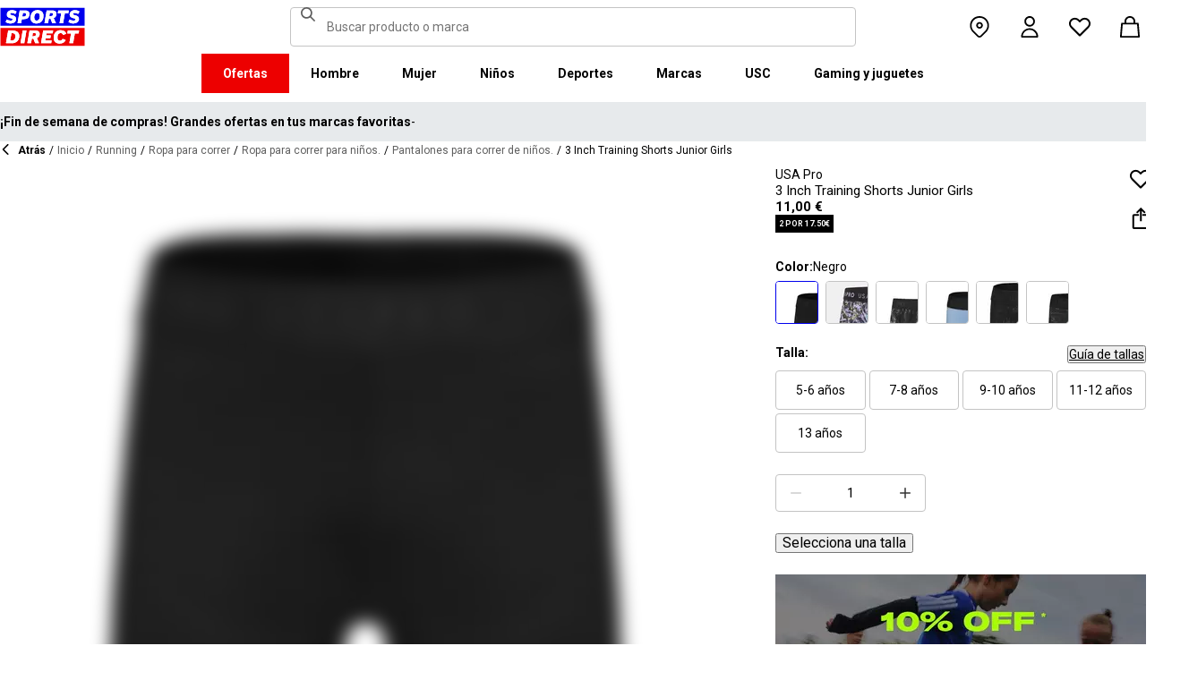

--- FILE ---
content_type: text/html; charset=utf-8
request_url: https://www.sportsdirect.es/usa-pro-3-inch-training-shorts-junior-girls-348009
body_size: 84647
content:
<!DOCTYPE html><html lang="es" class="sportsdirect"><head><meta charSet="utf-8"/><meta name="viewport" content="width=device-width, initial-scale=1, minimum-scale=1, viewport-fit=cover"/><link rel="preload" href="/_next/static/media/161e4db6c42b792d-s.p.woff2" as="font" crossorigin="" type="font/woff2"/><link rel="preload" href="/_next/static/media/47cbc4e2adbc5db9-s.p.woff2" as="font" crossorigin="" type="font/woff2"/><link rel="preload" href="/_next/static/media/49827176955f4472-s.p.woff2" as="font" crossorigin="" type="font/woff2"/><link rel="preload" href="/_next/static/media/63bbc5931e86c10a-s.p.woff2" as="font" crossorigin="" type="font/woff2"/><link rel="preload" as="image" href="https://frasersdev.a.bigcontent.io/v1/static/circle-flags-es"/><link rel="stylesheet" href="/_next/static/css/b8c213b1ba835c42.css" data-precedence="next"/><link rel="stylesheet" href="/_next/static/css/652e699cbf199586.css" data-precedence="next"/><link rel="stylesheet" href="/_next/static/css/7b2ec030f8d361be.css" data-precedence="next"/><link rel="stylesheet" href="/_next/static/css/2a28139ce5f49da2.css" data-precedence="next"/><link rel="stylesheet" href="/_next/static/css/8b80b6b41db01728.css" data-precedence="next"/><link rel="stylesheet" href="/_next/static/css/c8916057fd028ca4.css" data-precedence="next"/><link rel="stylesheet" href="/_next/static/css/41b35f9207664464.css" data-precedence="next"/><link rel="stylesheet" href="/_next/static/css/486e9d43db51a268.css" data-precedence="next"/><link rel="stylesheet" href="/_next/static/css/25abeed9fbaf8921.css" data-precedence="next"/><link rel="stylesheet" href="/_next/static/css/f4a458ee73e7b68f.css" data-precedence="next"/><link rel="stylesheet" href="/_next/static/css/41adaf4353c0c410.css" data-precedence="next"/><link rel="stylesheet" href="/_next/static/css/832f747797a1bb9b.css" data-precedence="next"/><link rel="stylesheet" href="/_next/static/css/f14fcfd064b2b74a.css" data-precedence="next"/><link rel="stylesheet" href="/_next/static/css/6662fb5c0b8e9ee1.css" data-precedence="next"/><link rel="stylesheet" href="/_next/static/css/62f6d030f7f432ee.css" data-precedence="next"/><link rel="stylesheet" href="/_next/static/css/70e1dd32898a68e8.css" data-precedence="next"/><link rel="stylesheet" href="/_next/static/css/1b61bb0e62629966.css" data-precedence="next"/><link rel="stylesheet" href="/_next/static/css/e4f0d05838404933.css" data-precedence="next"/><link rel="stylesheet" href="/_next/static/css/7d633fe2974b50c3.css" data-precedence="next"/><link rel="stylesheet" href="/_next/static/css/d021cb15aca6a309.css" data-precedence="next"/><link rel="stylesheet" href="/_next/static/css/58b026b47fa2d44b.css" data-precedence="next"/><link rel="stylesheet" href="/_next/static/css/d03ac531c7466cf2.css" data-precedence="next"/><link rel="stylesheet" href="/_next/static/css/d2a6e5ac2899bd0c.css" data-precedence="next"/><link rel="stylesheet" href="/_next/static/css/dd5ee8518e64232c.css" data-precedence="next"/><link rel="stylesheet" href="/_next/static/css/9eba57937800f4e5.css" data-precedence="next"/><link rel="stylesheet" href="/_next/static/css/63ef25810d408d2a.css" data-precedence="next"/><link rel="stylesheet" href="/_next/static/css/ec99675ef2602366.css" data-precedence="next"/><link rel="stylesheet" href="/_next/static/css/c26eec0f95bdda77.css" data-precedence="next"/><link rel="stylesheet" href="/_next/static/css/d313a1f2ebad335d.css" data-precedence="next"/><link rel="stylesheet" href="/_next/static/css/016e259f8a364445.css" data-precedence="next"/><link rel="stylesheet" href="/_next/static/css/b7ec268732b2f6e1.css" data-precedence="next"/><link rel="stylesheet" href="/_next/static/css/bf865fc2d6fe43af.css" data-precedence="next"/><link rel="stylesheet" href="/_next/static/css/4eb7c7fecb524a65.css" data-precedence="next"/><link rel="stylesheet" href="/_next/static/css/ab0737b209623ce5.css" data-precedence="next"/><link rel="stylesheet" href="/_next/static/css/680058a382210f03.css" data-precedence="next"/><link rel="preload" as="script" fetchPriority="low" href="/_next/static/chunks/webpack-adf84839c35ce5f2.js"/><script src="/_next/static/chunks/47075f46-bf284bbf0827e2c2.js" async=""></script><script src="/_next/static/chunks/6458-4a8acb8a40fdfd69.js" async=""></script><script src="/_next/static/chunks/main-app-11b8c1da78a00d03.js" async=""></script><script src="/_next/static/chunks/2255-3dda48b43112f3e3.js" async=""></script><script src="/_next/static/chunks/7580-2393e4b89f9117a2.js" async=""></script><script src="/_next/static/chunks/7771-78377c9d65872f41.js" async=""></script><script src="/_next/static/chunks/app/global-error-38e305462bbc3d86.js" async=""></script><script src="/_next/static/chunks/baa450f8-1f249bb24e6f5ceb.js" async=""></script><script src="/_next/static/chunks/8088-413d507c6034bebd.js" async=""></script><script src="/_next/static/chunks/6312-35cf9f17a027b732.js" async=""></script><script src="/_next/static/chunks/5867-7612e32465325eb0.js" async=""></script><script src="/_next/static/chunks/app/%5Blocale%5D/%5Bplatform%5D/%5Bflags%5D/layout-c852e0490d883dec.js" async=""></script><script src="/_next/static/chunks/app/%5Blocale%5D/%5Bplatform%5D/%5Bflags%5D/error-1a8685ce160b64a2.js" async=""></script><script src="/_next/static/chunks/3851-b8a748a1fa95ffba.js" async=""></script><script src="/_next/static/chunks/5233-bf93193dc02ae966.js" async=""></script><script src="/_next/static/chunks/5321-fa35769ae406bd37.js" async=""></script><script src="/_next/static/chunks/5210-b47353a5215bf029.js" async=""></script><script src="/_next/static/chunks/5338-bbb43dee50d661b0.js" async=""></script><script src="/_next/static/chunks/4938-91075dac2e9108d3.js" async=""></script><script src="/_next/static/chunks/4168-03ef93e4a35ba90e.js" async=""></script><script src="/_next/static/chunks/9827-44dd54b65832a544.js" async=""></script><script src="/_next/static/chunks/22-104b49c5195bfbac.js" async=""></script><script src="/_next/static/chunks/6349-b988eeb03883f49c.js" async=""></script><script src="/_next/static/chunks/3146-c22fa73f0b7b20a7.js" async=""></script><script src="/_next/static/chunks/2501-46047e54423af12d.js" async=""></script><script src="/_next/static/chunks/app/%5Blocale%5D/%5Bplatform%5D/%5Bflags%5D/(with-cobrand)/%5BpageFlags%5D/product-detail-page/%5B...slug%5D/layout-f5f3f5d4b822cd2b.js" async=""></script><script src="/_next/static/chunks/8719-e52e7e062c7b8fff.js" async=""></script><script src="/_next/static/chunks/3376-acaefebb84015614.js" async=""></script><script src="/_next/static/chunks/637-a0d77c97289dce32.js" async=""></script><script src="/_next/static/chunks/415-91f6b6d0ff9b094e.js" async=""></script><script src="/_next/static/chunks/app/%5Blocale%5D/%5Bplatform%5D/%5Bflags%5D/(with-cobrand)/%5BpageFlags%5D/product-detail-page/%5B...slug%5D/page-6083a13b064f0bd2.js" async=""></script><script src="/_next/static/chunks/app/%5Blocale%5D/%5Bplatform%5D/%5Bflags%5D/(with-cobrand)/%5BpageFlags%5D/product-detail-page/%5B...slug%5D/error-76ae4e254fb1c67d.js" async=""></script><script src="/_next/static/chunks/app/%5Blocale%5D/%5Bplatform%5D/%5Bflags%5D/(with-cobrand)/%5BpageFlags%5D/product-detail-page/%5B...slug%5D/not-found-ef9946924c3216ae.js" async=""></script><link rel="preload" href="https://cdn-ukwest.onetrust.com/scripttemplates/otSDKStub.js" as="script"/><link rel="preload" href="https://cdn-ukwest.onetrust.com/consent/b32baae3-ffc9-4eaa-8e6c-4a1bbb39fe45-test/OtAutoBlock.js" as="script"/><meta name="next-size-adjust" content=""/><title>USA Pro 3 Inch Training Shorts Junior Girls | Sports Direct</title><meta name="description" content="Compre en línea USA Pro 3 Inch Training Shorts Junior Girls en Sports Direct, el minorista de deportes número uno del Reino Unido. Haga su pedido ahora en línea para comenzar a ahorrar hoy."/><meta name="pageType" content="ProductDetailPage"/><link rel="canonical" href="https://www.sportsdirect.es/usa-pro-3-inch-training-shorts-junior-girls-348009"/><link rel="alternate" hrefLang="cs" href="https://www.sportsdirect.cz/usa-pro-3-inch-training-shorts-junior-girls-348009"/><link rel="alternate" hrefLang="da" href="https://www.sportsworld.dk/usa-pro-3-inch-training-shorts-junior-girls-348009"/><link rel="alternate" hrefLang="de-AT" href="https://www.sportsdirect.at/usa-pro-3-inch-training-shorts-junior-girls-348009"/><link rel="alternate" hrefLang="de-DE" href="https://www.sportsdirect.de/usa-pro-3-inch-training-shorts-junior-girls-348009"/><link rel="alternate" hrefLang="el" href="https://www.sportsdirect.gr/usa-pro-3-inch-training-shorts-junior-girls-348009"/><link rel="alternate" hrefLang="en-AU" href="https://au.sportsdirect.com/usa-pro-3-inch-training-shorts-junior-girls-348009"/><link rel="alternate" hrefLang="en-BG" href="https://bg.sportsdirect.com/usa-pro-3-inch-training-shorts-junior-girls-348009"/><link rel="alternate" hrefLang="en-GB" href="https://www.sportsdirect.com/usa-pro-3-inch-training-shorts-junior-girls-348009"/><link rel="alternate" hrefLang="en-IE" href="https://ie.sportsdirect.com/usa-pro-3-inch-training-shorts-junior-girls-348009"/><link rel="alternate" hrefLang="en-MD" href="https://www.sportsdirect.md/usa-pro-3-inch-training-shorts-junior-girls-348009"/><link rel="alternate" hrefLang="en-MT" href="https://www.sportsdirect.mt/usa-pro-3-inch-training-shorts-junior-girls-348009"/><link rel="alternate" hrefLang="en-NZ" href="https://nz.sportsdirect.com/usa-pro-3-inch-training-shorts-junior-girls-348009"/><link rel="alternate" hrefLang="en-RO" href="https://www.sportsdirect.ro/usa-pro-3-inch-training-shorts-junior-girls-348009"/><link rel="alternate" hrefLang="en-US" href="https://us.sportsdirect.com/usa-pro-3-inch-training-shorts-junior-girls-348009"/><link rel="alternate" hrefLang="es" href="https://www.sportsdirect.es/usa-pro-3-inch-training-shorts-junior-girls-348009"/><link rel="alternate" hrefLang="et" href="https://www.sportsdirect.ee/usa-pro-3-inch-training-shorts-junior-girls-348009"/><link rel="alternate" hrefLang="fr-FR" href="https://www.sportsdirect.fr/usa-pro-3-inch-training-shorts-junior-girls-348009"/><link rel="alternate" hrefLang="fr-LU" href="https://www.sportsdirect.lu/usa-pro-3-inch-training-shorts-junior-girls-348009"/><link rel="alternate" hrefLang="hr" href="https://www.sportsdirect.hr/usa-pro-3-inch-training-shorts-junior-girls-348009"/><link rel="alternate" hrefLang="hu" href="https://www.sportsdirect.hu/usa-pro-3-inch-training-shorts-junior-girls-348009"/><link rel="alternate" hrefLang="it" href="https://www.sportsdirect.it/usa-pro-3-inch-training-shorts-junior-girls-348009"/><link rel="alternate" hrefLang="lt" href="https://www.sportsdirect.lt/usa-pro-3-inch-training-shorts-junior-girls-348009"/><link rel="alternate" hrefLang="lv" href="https://www.sportsdirect.lv/usa-pro-3-inch-training-shorts-junior-girls-348009"/><link rel="alternate" hrefLang="nl-BE" href="https://www.sportsdirect.be/usa-pro-3-inch-training-shorts-junior-girls-348009"/><link fetchPriority="high" rel="preload" as="image" data-testid="preload-link" href="https://cdn.media.amplience.net/i/frasersdev/34800903_o?fmt=auto&amp;upscale=false&amp;$h-ttl$" imageSrcSet="https://cdn.media.amplience.net/i/frasersdev/34800903_o?fmt=auto&amp;upscale=false&amp;$h-ttl$, https://cdn.media.amplience.net/i/frasersdev/34800903_o?fmt=auto&amp;upscale=false&amp;$h-ttl$ 2x, https://cdn.media.amplience.net/i/frasersdev/34800903_o?fmt=auto&amp;upscale=false&amp;$h-ttl$ 3x" media="(max-width: 375.95px)"/><link fetchPriority="high" rel="preload" as="image" data-testid="preload-link" href="https://cdn.media.amplience.net/i/frasersdev/34800903_o?fmt=auto&amp;upscale=false&amp;$h-ttl$" imageSrcSet="https://cdn.media.amplience.net/i/frasersdev/34800903_o?fmt=auto&amp;upscale=false&amp;$h-ttl$, https://cdn.media.amplience.net/i/frasersdev/34800903_o?fmt=auto&amp;upscale=false&amp;$h-ttl$ 2x, https://cdn.media.amplience.net/i/frasersdev/34800903_o?fmt=auto&amp;upscale=false&amp;$h-ttl$ 3x" media="(min-width: 376px) and (max-width: 399.95px)"/><link fetchPriority="high" rel="preload" as="image" data-testid="preload-link" href="https://cdn.media.amplience.net/i/frasersdev/34800903_o?fmt=auto&amp;upscale=false&amp;$h-ttl$" imageSrcSet="https://cdn.media.amplience.net/i/frasersdev/34800903_o?fmt=auto&amp;upscale=false&amp;$h-ttl$, https://cdn.media.amplience.net/i/frasersdev/34800903_o?fmt=auto&amp;upscale=false&amp;$h-ttl$ 2x, https://cdn.media.amplience.net/i/frasersdev/34800903_o?fmt=auto&amp;upscale=false&amp;$h-ttl$ 3x" media="(min-width: 400px) and (max-width: 767.95px)"/><link fetchPriority="high" rel="preload" as="image" data-testid="preload-link" href="https://cdn.media.amplience.net/i/frasersdev/34800903_o?fmt=auto&amp;upscale=false&amp;$h-ttl$" imageSrcSet="https://cdn.media.amplience.net/i/frasersdev/34800903_o?fmt=auto&amp;upscale=false&amp;$h-ttl$, https://cdn.media.amplience.net/i/frasersdev/34800903_o?fmt=auto&amp;upscale=false&amp;$h-ttl$ 2x, https://cdn.media.amplience.net/i/frasersdev/34800903_o?fmt=auto&amp;upscale=false&amp;$h-ttl$ 3x" media="(min-width: 768px) and (max-width: 991.95px)"/><link fetchPriority="high" rel="preload" as="image" data-testid="preload-link" href="https://cdn.media.amplience.net/i/frasersdev/34800903_o?fmt=auto&amp;upscale=false&amp;$h-ttl$" imageSrcSet="https://cdn.media.amplience.net/i/frasersdev/34800903_o?fmt=auto&amp;upscale=false&amp;$h-ttl$, https://cdn.media.amplience.net/i/frasersdev/34800903_o?fmt=auto&amp;upscale=false&amp;$h-ttl$ 2x, https://cdn.media.amplience.net/i/frasersdev/34800903_o?fmt=auto&amp;upscale=false&amp;$h-ttl$ 3x" media="(min-width: 992px) and (max-width: 1439.95px)"/><link fetchPriority="high" rel="preload" as="image" data-testid="preload-link" href="https://cdn.media.amplience.net/i/frasersdev/34800903_o?fmt=auto&amp;upscale=false&amp;$h-ttl$" imageSrcSet="https://cdn.media.amplience.net/i/frasersdev/34800903_o?fmt=auto&amp;upscale=false&amp;$h-ttl$, https://cdn.media.amplience.net/i/frasersdev/34800903_o?fmt=auto&amp;upscale=false&amp;$h-ttl$ 2x, https://cdn.media.amplience.net/i/frasersdev/34800903_o?fmt=auto&amp;upscale=false&amp;$h-ttl$ 3x" media="(min-width: 1440px)"/><link fetchPriority="high" rel="preload" as="image" data-testid="preload-link" href="https://cdn.media.amplience.net/i/frasersdev/34800971_o?fmt=auto&amp;upscale=false&amp;$h-ttl$" imageSrcSet="https://cdn.media.amplience.net/i/frasersdev/34800971_o?fmt=auto&amp;upscale=false&amp;$h-ttl$, https://cdn.media.amplience.net/i/frasersdev/34800971_o?fmt=auto&amp;upscale=false&amp;$h-ttl$ 2x, https://cdn.media.amplience.net/i/frasersdev/34800971_o?fmt=auto&amp;upscale=false&amp;$h-ttl$ 3x" media="(max-width: 375.95px)"/><link fetchPriority="high" rel="preload" as="image" data-testid="preload-link" href="https://cdn.media.amplience.net/i/frasersdev/34800971_o?fmt=auto&amp;upscale=false&amp;$h-ttl$" imageSrcSet="https://cdn.media.amplience.net/i/frasersdev/34800971_o?fmt=auto&amp;upscale=false&amp;$h-ttl$, https://cdn.media.amplience.net/i/frasersdev/34800971_o?fmt=auto&amp;upscale=false&amp;$h-ttl$ 2x, https://cdn.media.amplience.net/i/frasersdev/34800971_o?fmt=auto&amp;upscale=false&amp;$h-ttl$ 3x" media="(min-width: 376px) and (max-width: 399.95px)"/><link fetchPriority="high" rel="preload" as="image" data-testid="preload-link" href="https://cdn.media.amplience.net/i/frasersdev/sdes-sign-up-campaign-pdp-d-page-banner-kids-345x172?fmt=auto&amp;upscale=false&amp;w=345&amp;h=172&amp;sm=c&amp;$h-ttl$" imageSrcSet="https://cdn.media.amplience.net/i/frasersdev/sdes-sign-up-campaign-pdp-d-page-banner-kids-345x172?fmt=auto&amp;upscale=false&amp;w=345&amp;h=172&amp;sm=c&amp;$h-ttl$" media="(max-width: 375.95px)"/><link fetchPriority="high" rel="preload" as="image" data-testid="preload-link" href="https://cdn.media.amplience.net/i/frasersdev/sdes-sign-up-campaign-pdp-d-page-banner-kids-345x172?fmt=auto&amp;upscale=false&amp;w=345&amp;h=172&amp;sm=c&amp;$h-ttl$" imageSrcSet="https://cdn.media.amplience.net/i/frasersdev/sdes-sign-up-campaign-pdp-d-page-banner-kids-345x172?fmt=auto&amp;upscale=false&amp;w=345&amp;h=172&amp;sm=c&amp;$h-ttl$" media="(min-width: 376px) and (max-width: 399.95px)"/><link fetchPriority="high" rel="preload" as="image" data-testid="preload-link" href="https://cdn.media.amplience.net/i/frasersdev/sdes-sign-up-campaign-pdp-d-page-banner-kids-345x172?fmt=auto&amp;upscale=false&amp;w=345&amp;h=172&amp;sm=c&amp;$h-ttl$" imageSrcSet="https://cdn.media.amplience.net/i/frasersdev/sdes-sign-up-campaign-pdp-d-page-banner-kids-345x172?fmt=auto&amp;upscale=false&amp;w=345&amp;h=172&amp;sm=c&amp;$h-ttl$" media="(min-width: 400px) and (max-width: 767.95px)"/><link fetchPriority="high" rel="preload" as="image" data-testid="preload-link" href="https://cdn.media.amplience.net/i/frasersdev/sdes-sign-up-campaign-pdp-d-page-banner-kids-414x207?fmt=auto&amp;upscale=false&amp;w=414&amp;h=207&amp;sm=c&amp;$h-ttl$" imageSrcSet="https://cdn.media.amplience.net/i/frasersdev/sdes-sign-up-campaign-pdp-d-page-banner-kids-414x207?fmt=auto&amp;upscale=false&amp;w=414&amp;h=207&amp;sm=c&amp;$h-ttl$" media="(min-width: 768px) and (max-width: 991.95px)"/><link fetchPriority="high" rel="preload" as="image" data-testid="preload-link" href="https://cdn.media.amplience.net/i/frasersdev/sdes-sign-up-campaign-pdp-d-page-banner-kids-414x207?fmt=auto&amp;upscale=false&amp;w=414&amp;h=207&amp;sm=c&amp;$h-ttl$" imageSrcSet="https://cdn.media.amplience.net/i/frasersdev/sdes-sign-up-campaign-pdp-d-page-banner-kids-414x207?fmt=auto&amp;upscale=false&amp;w=414&amp;h=207&amp;sm=c&amp;$h-ttl$" media="(min-width: 992px) and (max-width: 1439.95px)"/><link fetchPriority="high" rel="preload" as="image" data-testid="preload-link" href="https://cdn.media.amplience.net/i/frasersdev/sdes-sign-up-campaign-pdp-d-page-banner-kids-414x207?fmt=auto&amp;upscale=false&amp;w=414&amp;h=207&amp;sm=c&amp;$h-ttl$" imageSrcSet="https://cdn.media.amplience.net/i/frasersdev/sdes-sign-up-campaign-pdp-d-page-banner-kids-414x207?fmt=auto&amp;upscale=false&amp;w=414&amp;h=207&amp;sm=c&amp;$h-ttl$" media="(min-width: 1440px)"/><link rel="alternate" hrefLang="nl-NL" href="https://www.sportsworld.nl/usa-pro-3-inch-training-shorts-junior-girls-348009"/><link rel="alternate" hrefLang="pl" href="https://www.sportsdirect.pl/usa-pro-3-inch-training-shorts-junior-girls-348009"/><link rel="alternate" hrefLang="pt" href="https://www.sportsdirect.pt/usa-pro-3-inch-training-shorts-junior-girls-348009"/><link rel="alternate" hrefLang="sk" href="https://www.sportsdirect.sk/usa-pro-3-inch-training-shorts-junior-girls-348009"/><link rel="alternate" hrefLang="sl" href="https://www.sportsdirect.si/usa-pro-3-inch-training-shorts-junior-girls-348009"/><link rel="alternate" hrefLang="x-default" href="https://www.sportsdirect.com/usa-pro-3-inch-training-shorts-junior-girls-348009"/><meta property="og:title" content="3 Inch Training Shorts Junior Girls"/><meta property="og:description" content="Compre en línea USA Pro 3 Inch Training Shorts Junior Girls en Sports Direct, el minorista de deportes número uno del Reino Unido. Haga su pedido ahora en línea para comenzar a ahorrar hoy."/><meta property="og:url" content="https://www.sportsdirect.es/usa-pro-3-inch-training-shorts-junior-girls-348009"/><meta property="og:image" content="https://cdn.media.amplience.net/i/frasersdev/34800903_o.jpg?v=20250409110113"/><meta property="og:image:alt" content="Negro - USA Pro - 3 Inch Training Shorts Junior Girls - 1"/><meta property="og:image" content="https://cdn.media.amplience.net/i/frasersdev/34800903_o_a1.jpg?v=20250409110222"/><meta property="og:image:alt" content="Negro - USA Pro - 3 Inch Training Shorts Junior Girls - 2"/><meta property="og:image" content="https://cdn.media.amplience.net/i/frasersdev/34800903_o_a2.jpg?v=20251128101941"/><meta property="og:image:alt" content="Negro - USA Pro - 3 Inch Training Shorts Junior Girls - 3"/><meta property="og:image" content="https://cdn.media.amplience.net/i/frasersdev/34800903_o_a3.jpg?v=20251128101944"/><meta property="og:image:alt" content="Negro - USA Pro - 3 Inch Training Shorts Junior Girls - 4"/><meta property="og:type" content="website"/><meta name="twitter:card" content="summary_large_image"/><meta name="twitter:title" content="3 Inch Training Shorts Junior Girls"/><meta name="twitter:description" content="Compre en línea USA Pro 3 Inch Training Shorts Junior Girls en Sports Direct, el minorista de deportes número uno del Reino Unido. Haga su pedido ahora en línea para comenzar a ahorrar hoy."/><meta name="twitter:image" content="https://cdn.media.amplience.net/i/frasersdev/34800903_o.jpg?v=20250409110113"/><meta name="twitter:image:alt" content="Negro - USA Pro - 3 Inch Training Shorts Junior Girls - 1"/><meta name="twitter:image" content="https://cdn.media.amplience.net/i/frasersdev/34800903_o_a1.jpg?v=20250409110222"/><meta name="twitter:image:alt" content="Negro - USA Pro - 3 Inch Training Shorts Junior Girls - 2"/><meta name="twitter:image" content="https://cdn.media.amplience.net/i/frasersdev/34800903_o_a2.jpg?v=20251128101941"/><meta name="twitter:image:alt" content="Negro - USA Pro - 3 Inch Training Shorts Junior Girls - 3"/><meta name="twitter:image" content="https://cdn.media.amplience.net/i/frasersdev/34800903_o_a3.jpg?v=20251128101944"/><meta name="twitter:image:alt" content="Negro - USA Pro - 3 Inch Training Shorts Junior Girls - 4"/><link rel="icon" href="/icon?c05ba2999568c3a9" type="image/svg" sizes="256x256"/><link fetchPriority="high" rel="preload" as="image" data-testid="preload-link" href="https://cdn.media.amplience.net/i/frasersdev/34800971_o?fmt=auto&amp;upscale=false&amp;$h-ttl$" imageSrcSet="https://cdn.media.amplience.net/i/frasersdev/34800971_o?fmt=auto&amp;upscale=false&amp;$h-ttl$, https://cdn.media.amplience.net/i/frasersdev/34800971_o?fmt=auto&amp;upscale=false&amp;$h-ttl$ 2x, https://cdn.media.amplience.net/i/frasersdev/34800971_o?fmt=auto&amp;upscale=false&amp;$h-ttl$ 3x" media="(min-width: 400px) and (max-width: 767.95px)"/><link fetchPriority="high" rel="preload" as="image" data-testid="preload-link" href="https://cdn.media.amplience.net/i/frasersdev/34800971_o?fmt=auto&amp;upscale=false&amp;$h-ttl$" imageSrcSet="https://cdn.media.amplience.net/i/frasersdev/34800971_o?fmt=auto&amp;upscale=false&amp;$h-ttl$, https://cdn.media.amplience.net/i/frasersdev/34800971_o?fmt=auto&amp;upscale=false&amp;$h-ttl$ 2x, https://cdn.media.amplience.net/i/frasersdev/34800971_o?fmt=auto&amp;upscale=false&amp;$h-ttl$ 3x" media="(min-width: 768px) and (max-width: 991.95px)"/><link fetchPriority="high" rel="preload" as="image" data-testid="preload-link" href="https://cdn.media.amplience.net/i/frasersdev/34800971_o?fmt=auto&amp;upscale=false&amp;$h-ttl$" imageSrcSet="https://cdn.media.amplience.net/i/frasersdev/34800971_o?fmt=auto&amp;upscale=false&amp;$h-ttl$, https://cdn.media.amplience.net/i/frasersdev/34800971_o?fmt=auto&amp;upscale=false&amp;$h-ttl$ 2x, https://cdn.media.amplience.net/i/frasersdev/34800971_o?fmt=auto&amp;upscale=false&amp;$h-ttl$ 3x" media="(min-width: 992px) and (max-width: 1439.95px)"/><link fetchPriority="high" rel="preload" as="image" data-testid="preload-link" href="https://cdn.media.amplience.net/i/frasersdev/34800971_o?fmt=auto&amp;upscale=false&amp;$h-ttl$" imageSrcSet="https://cdn.media.amplience.net/i/frasersdev/34800971_o?fmt=auto&amp;upscale=false&amp;$h-ttl$, https://cdn.media.amplience.net/i/frasersdev/34800971_o?fmt=auto&amp;upscale=false&amp;$h-ttl$ 2x, https://cdn.media.amplience.net/i/frasersdev/34800971_o?fmt=auto&amp;upscale=false&amp;$h-ttl$ 3x" media="(min-width: 1440px)"/><link fetchPriority="high" rel="preload" as="image" data-testid="preload-link" href="https://cdn.media.amplience.net/i/frasersdev/34800944_o?fmt=auto&amp;upscale=false&amp;$h-ttl$" imageSrcSet="https://cdn.media.amplience.net/i/frasersdev/34800944_o?fmt=auto&amp;upscale=false&amp;$h-ttl$, https://cdn.media.amplience.net/i/frasersdev/34800944_o?fmt=auto&amp;upscale=false&amp;$h-ttl$ 2x, https://cdn.media.amplience.net/i/frasersdev/34800944_o?fmt=auto&amp;upscale=false&amp;$h-ttl$ 3x" media="(max-width: 375.95px)"/><link fetchPriority="high" rel="preload" as="image" data-testid="preload-link" href="https://cdn.media.amplience.net/i/frasersdev/34800944_o?fmt=auto&amp;upscale=false&amp;$h-ttl$" imageSrcSet="https://cdn.media.amplience.net/i/frasersdev/34800944_o?fmt=auto&amp;upscale=false&amp;$h-ttl$, https://cdn.media.amplience.net/i/frasersdev/34800944_o?fmt=auto&amp;upscale=false&amp;$h-ttl$ 2x, https://cdn.media.amplience.net/i/frasersdev/34800944_o?fmt=auto&amp;upscale=false&amp;$h-ttl$ 3x" media="(min-width: 376px) and (max-width: 399.95px)"/><link fetchPriority="high" rel="preload" as="image" data-testid="preload-link" href="https://cdn.media.amplience.net/i/frasersdev/34800944_o?fmt=auto&amp;upscale=false&amp;$h-ttl$" imageSrcSet="https://cdn.media.amplience.net/i/frasersdev/34800944_o?fmt=auto&amp;upscale=false&amp;$h-ttl$, https://cdn.media.amplience.net/i/frasersdev/34800944_o?fmt=auto&amp;upscale=false&amp;$h-ttl$ 2x, https://cdn.media.amplience.net/i/frasersdev/34800944_o?fmt=auto&amp;upscale=false&amp;$h-ttl$ 3x" media="(min-width: 400px) and (max-width: 767.95px)"/><link fetchPriority="high" rel="preload" as="image" data-testid="preload-link" href="https://cdn.media.amplience.net/i/frasersdev/34800944_o?fmt=auto&amp;upscale=false&amp;$h-ttl$" imageSrcSet="https://cdn.media.amplience.net/i/frasersdev/34800944_o?fmt=auto&amp;upscale=false&amp;$h-ttl$, https://cdn.media.amplience.net/i/frasersdev/34800944_o?fmt=auto&amp;upscale=false&amp;$h-ttl$ 2x, https://cdn.media.amplience.net/i/frasersdev/34800944_o?fmt=auto&amp;upscale=false&amp;$h-ttl$ 3x" media="(min-width: 768px) and (max-width: 991.95px)"/><link fetchPriority="high" rel="preload" as="image" data-testid="preload-link" href="https://cdn.media.amplience.net/i/frasersdev/34800944_o?fmt=auto&amp;upscale=false&amp;$h-ttl$" imageSrcSet="https://cdn.media.amplience.net/i/frasersdev/34800944_o?fmt=auto&amp;upscale=false&amp;$h-ttl$, https://cdn.media.amplience.net/i/frasersdev/34800944_o?fmt=auto&amp;upscale=false&amp;$h-ttl$ 2x, https://cdn.media.amplience.net/i/frasersdev/34800944_o?fmt=auto&amp;upscale=false&amp;$h-ttl$ 3x" media="(min-width: 992px) and (max-width: 1439.95px)"/><link fetchPriority="high" rel="preload" as="image" data-testid="preload-link" href="https://cdn.media.amplience.net/i/frasersdev/34800944_o?fmt=auto&amp;upscale=false&amp;$h-ttl$" imageSrcSet="https://cdn.media.amplience.net/i/frasersdev/34800944_o?fmt=auto&amp;upscale=false&amp;$h-ttl$, https://cdn.media.amplience.net/i/frasersdev/34800944_o?fmt=auto&amp;upscale=false&amp;$h-ttl$ 2x, https://cdn.media.amplience.net/i/frasersdev/34800944_o?fmt=auto&amp;upscale=false&amp;$h-ttl$ 3x" media="(min-width: 1440px)"/><link fetchPriority="high" rel="preload" as="image" data-testid="preload-link" href="https://cdn.media.amplience.net/i/frasersdev/34800918_o?fmt=auto&amp;upscale=false&amp;$h-ttl$" imageSrcSet="https://cdn.media.amplience.net/i/frasersdev/34800918_o?fmt=auto&amp;upscale=false&amp;$h-ttl$, https://cdn.media.amplience.net/i/frasersdev/34800918_o?fmt=auto&amp;upscale=false&amp;$h-ttl$ 2x, https://cdn.media.amplience.net/i/frasersdev/34800918_o?fmt=auto&amp;upscale=false&amp;$h-ttl$ 3x" media="(max-width: 375.95px)"/><link fetchPriority="high" rel="preload" as="image" data-testid="preload-link" href="https://cdn.media.amplience.net/i/frasersdev/34800918_o?fmt=auto&amp;upscale=false&amp;$h-ttl$" imageSrcSet="https://cdn.media.amplience.net/i/frasersdev/34800918_o?fmt=auto&amp;upscale=false&amp;$h-ttl$, https://cdn.media.amplience.net/i/frasersdev/34800918_o?fmt=auto&amp;upscale=false&amp;$h-ttl$ 2x, https://cdn.media.amplience.net/i/frasersdev/34800918_o?fmt=auto&amp;upscale=false&amp;$h-ttl$ 3x" media="(min-width: 376px) and (max-width: 399.95px)"/><link fetchPriority="high" rel="preload" as="image" data-testid="preload-link" href="https://cdn.media.amplience.net/i/frasersdev/34800918_o?fmt=auto&amp;upscale=false&amp;$h-ttl$" imageSrcSet="https://cdn.media.amplience.net/i/frasersdev/34800918_o?fmt=auto&amp;upscale=false&amp;$h-ttl$, https://cdn.media.amplience.net/i/frasersdev/34800918_o?fmt=auto&amp;upscale=false&amp;$h-ttl$ 2x, https://cdn.media.amplience.net/i/frasersdev/34800918_o?fmt=auto&amp;upscale=false&amp;$h-ttl$ 3x" media="(min-width: 400px) and (max-width: 767.95px)"/><link fetchPriority="high" rel="preload" as="image" data-testid="preload-link" href="https://cdn.media.amplience.net/i/frasersdev/34800918_o?fmt=auto&amp;upscale=false&amp;$h-ttl$" imageSrcSet="https://cdn.media.amplience.net/i/frasersdev/34800918_o?fmt=auto&amp;upscale=false&amp;$h-ttl$, https://cdn.media.amplience.net/i/frasersdev/34800918_o?fmt=auto&amp;upscale=false&amp;$h-ttl$ 2x, https://cdn.media.amplience.net/i/frasersdev/34800918_o?fmt=auto&amp;upscale=false&amp;$h-ttl$ 3x" media="(min-width: 768px) and (max-width: 991.95px)"/><link fetchPriority="high" rel="preload" as="image" data-testid="preload-link" href="https://cdn.media.amplience.net/i/frasersdev/34800918_o?fmt=auto&amp;upscale=false&amp;$h-ttl$" imageSrcSet="https://cdn.media.amplience.net/i/frasersdev/34800918_o?fmt=auto&amp;upscale=false&amp;$h-ttl$, https://cdn.media.amplience.net/i/frasersdev/34800918_o?fmt=auto&amp;upscale=false&amp;$h-ttl$ 2x, https://cdn.media.amplience.net/i/frasersdev/34800918_o?fmt=auto&amp;upscale=false&amp;$h-ttl$ 3x" media="(min-width: 992px) and (max-width: 1439.95px)"/><link fetchPriority="high" rel="preload" as="image" data-testid="preload-link" href="https://cdn.media.amplience.net/i/frasersdev/34800918_o?fmt=auto&amp;upscale=false&amp;$h-ttl$" imageSrcSet="https://cdn.media.amplience.net/i/frasersdev/34800918_o?fmt=auto&amp;upscale=false&amp;$h-ttl$, https://cdn.media.amplience.net/i/frasersdev/34800918_o?fmt=auto&amp;upscale=false&amp;$h-ttl$ 2x, https://cdn.media.amplience.net/i/frasersdev/34800918_o?fmt=auto&amp;upscale=false&amp;$h-ttl$ 3x" media="(min-width: 1440px)"/><link fetchPriority="high" rel="preload" as="image" data-testid="preload-link" href="https://cdn.media.amplience.net/i/frasersdev/34800969_o?fmt=auto&amp;upscale=false&amp;$h-ttl$" imageSrcSet="https://cdn.media.amplience.net/i/frasersdev/34800969_o?fmt=auto&amp;upscale=false&amp;$h-ttl$, https://cdn.media.amplience.net/i/frasersdev/34800969_o?fmt=auto&amp;upscale=false&amp;$h-ttl$ 2x, https://cdn.media.amplience.net/i/frasersdev/34800969_o?fmt=auto&amp;upscale=false&amp;$h-ttl$ 3x" media="(max-width: 375.95px)"/><link fetchPriority="high" rel="preload" as="image" data-testid="preload-link" href="https://cdn.media.amplience.net/i/frasersdev/34800969_o?fmt=auto&amp;upscale=false&amp;$h-ttl$" imageSrcSet="https://cdn.media.amplience.net/i/frasersdev/34800969_o?fmt=auto&amp;upscale=false&amp;$h-ttl$, https://cdn.media.amplience.net/i/frasersdev/34800969_o?fmt=auto&amp;upscale=false&amp;$h-ttl$ 2x, https://cdn.media.amplience.net/i/frasersdev/34800969_o?fmt=auto&amp;upscale=false&amp;$h-ttl$ 3x" media="(min-width: 376px) and (max-width: 399.95px)"/><link fetchPriority="high" rel="preload" as="image" data-testid="preload-link" href="https://cdn.media.amplience.net/i/frasersdev/34800969_o?fmt=auto&amp;upscale=false&amp;$h-ttl$" imageSrcSet="https://cdn.media.amplience.net/i/frasersdev/34800969_o?fmt=auto&amp;upscale=false&amp;$h-ttl$, https://cdn.media.amplience.net/i/frasersdev/34800969_o?fmt=auto&amp;upscale=false&amp;$h-ttl$ 2x, https://cdn.media.amplience.net/i/frasersdev/34800969_o?fmt=auto&amp;upscale=false&amp;$h-ttl$ 3x" media="(min-width: 400px) and (max-width: 767.95px)"/><link fetchPriority="high" rel="preload" as="image" data-testid="preload-link" href="https://cdn.media.amplience.net/i/frasersdev/34800969_o?fmt=auto&amp;upscale=false&amp;$h-ttl$" imageSrcSet="https://cdn.media.amplience.net/i/frasersdev/34800969_o?fmt=auto&amp;upscale=false&amp;$h-ttl$, https://cdn.media.amplience.net/i/frasersdev/34800969_o?fmt=auto&amp;upscale=false&amp;$h-ttl$ 2x, https://cdn.media.amplience.net/i/frasersdev/34800969_o?fmt=auto&amp;upscale=false&amp;$h-ttl$ 3x" media="(min-width: 768px) and (max-width: 991.95px)"/><link fetchPriority="high" rel="preload" as="image" data-testid="preload-link" href="https://cdn.media.amplience.net/i/frasersdev/34800969_o?fmt=auto&amp;upscale=false&amp;$h-ttl$" imageSrcSet="https://cdn.media.amplience.net/i/frasersdev/34800969_o?fmt=auto&amp;upscale=false&amp;$h-ttl$, https://cdn.media.amplience.net/i/frasersdev/34800969_o?fmt=auto&amp;upscale=false&amp;$h-ttl$ 2x, https://cdn.media.amplience.net/i/frasersdev/34800969_o?fmt=auto&amp;upscale=false&amp;$h-ttl$ 3x" media="(min-width: 992px) and (max-width: 1439.95px)"/><link fetchPriority="high" rel="preload" as="image" data-testid="preload-link" href="https://cdn.media.amplience.net/i/frasersdev/34800969_o?fmt=auto&amp;upscale=false&amp;$h-ttl$" imageSrcSet="https://cdn.media.amplience.net/i/frasersdev/34800969_o?fmt=auto&amp;upscale=false&amp;$h-ttl$, https://cdn.media.amplience.net/i/frasersdev/34800969_o?fmt=auto&amp;upscale=false&amp;$h-ttl$ 2x, https://cdn.media.amplience.net/i/frasersdev/34800969_o?fmt=auto&amp;upscale=false&amp;$h-ttl$ 3x" media="(min-width: 1440px)"/><link fetchPriority="high" rel="preload" as="image" data-testid="preload-link" href="https://cdn.media.amplience.net/i/frasersdev/34800970_o?fmt=auto&amp;upscale=false&amp;$h-ttl$" imageSrcSet="https://cdn.media.amplience.net/i/frasersdev/34800970_o?fmt=auto&amp;upscale=false&amp;$h-ttl$, https://cdn.media.amplience.net/i/frasersdev/34800970_o?fmt=auto&amp;upscale=false&amp;$h-ttl$ 2x, https://cdn.media.amplience.net/i/frasersdev/34800970_o?fmt=auto&amp;upscale=false&amp;$h-ttl$ 3x" media="(max-width: 375.95px)"/><link fetchPriority="high" rel="preload" as="image" data-testid="preload-link" href="https://cdn.media.amplience.net/i/frasersdev/34800970_o?fmt=auto&amp;upscale=false&amp;$h-ttl$" imageSrcSet="https://cdn.media.amplience.net/i/frasersdev/34800970_o?fmt=auto&amp;upscale=false&amp;$h-ttl$, https://cdn.media.amplience.net/i/frasersdev/34800970_o?fmt=auto&amp;upscale=false&amp;$h-ttl$ 2x, https://cdn.media.amplience.net/i/frasersdev/34800970_o?fmt=auto&amp;upscale=false&amp;$h-ttl$ 3x" media="(min-width: 376px) and (max-width: 399.95px)"/><link fetchPriority="high" rel="preload" as="image" data-testid="preload-link" href="https://cdn.media.amplience.net/i/frasersdev/34800970_o?fmt=auto&amp;upscale=false&amp;$h-ttl$" imageSrcSet="https://cdn.media.amplience.net/i/frasersdev/34800970_o?fmt=auto&amp;upscale=false&amp;$h-ttl$, https://cdn.media.amplience.net/i/frasersdev/34800970_o?fmt=auto&amp;upscale=false&amp;$h-ttl$ 2x, https://cdn.media.amplience.net/i/frasersdev/34800970_o?fmt=auto&amp;upscale=false&amp;$h-ttl$ 3x" media="(min-width: 400px) and (max-width: 767.95px)"/><link fetchPriority="high" rel="preload" as="image" data-testid="preload-link" href="https://cdn.media.amplience.net/i/frasersdev/34800970_o?fmt=auto&amp;upscale=false&amp;$h-ttl$" imageSrcSet="https://cdn.media.amplience.net/i/frasersdev/34800970_o?fmt=auto&amp;upscale=false&amp;$h-ttl$, https://cdn.media.amplience.net/i/frasersdev/34800970_o?fmt=auto&amp;upscale=false&amp;$h-ttl$ 2x, https://cdn.media.amplience.net/i/frasersdev/34800970_o?fmt=auto&amp;upscale=false&amp;$h-ttl$ 3x" media="(min-width: 768px) and (max-width: 991.95px)"/><link fetchPriority="high" rel="preload" as="image" data-testid="preload-link" href="https://cdn.media.amplience.net/i/frasersdev/34800970_o?fmt=auto&amp;upscale=false&amp;$h-ttl$" imageSrcSet="https://cdn.media.amplience.net/i/frasersdev/34800970_o?fmt=auto&amp;upscale=false&amp;$h-ttl$, https://cdn.media.amplience.net/i/frasersdev/34800970_o?fmt=auto&amp;upscale=false&amp;$h-ttl$ 2x, https://cdn.media.amplience.net/i/frasersdev/34800970_o?fmt=auto&amp;upscale=false&amp;$h-ttl$ 3x" media="(min-width: 992px) and (max-width: 1439.95px)"/><link fetchPriority="high" rel="preload" as="image" data-testid="preload-link" href="https://cdn.media.amplience.net/i/frasersdev/34800970_o?fmt=auto&amp;upscale=false&amp;$h-ttl$" imageSrcSet="https://cdn.media.amplience.net/i/frasersdev/34800970_o?fmt=auto&amp;upscale=false&amp;$h-ttl$, https://cdn.media.amplience.net/i/frasersdev/34800970_o?fmt=auto&amp;upscale=false&amp;$h-ttl$ 2x, https://cdn.media.amplience.net/i/frasersdev/34800970_o?fmt=auto&amp;upscale=false&amp;$h-ttl$ 3x" media="(min-width: 1440px)"/><script src="/_next/static/chunks/polyfills-42372ed130431b0a.js" noModule=""></script></head><body class="__variable_4f1194 __variable_4f1194 sportsdirect_variables__Jdi3o"><div hidden=""><!--$--><!--/$--></div><div><!-- sportsdirectspain --></div><div><div class="Layout_layout__kNkKW" data-layout="root"><div role="navigation" aria-label="skip links navigation" class="SkipLinks_root__nBRH0"><a href="#skip-link-navigation" data-testid="skip-link-navigation" class="SkipLinks_link__dfFZJ">Ir a la navegación</a><a href="#skip-link-main-content" data-testid="skip-link-main-content" class="SkipLinks_link__dfFZJ">Ir al contenido principal</a></div><header class="Header_header__dn793" data-layout="header"><div class="Header_container__FHcee"><div class="Header_logo__9Rgcg"><a aria-label="SportsDirect.es - Minorista de deportes número uno del Reino Unido | Deportes directos MI" class="Link_root__TBCX5 FasciaLogo_link__0E72U Layout_headerLogoLink__wct_F" href="/"><svg xmlns="http://www.w3.org/2000/svg" width="95" height="44" viewBox="0 0 350 160" class="FasciaLogo_logo__M2mmx Layout_headerLogo__UxtXh" fill="currentColor"><path d="M343.53 89.5383H14.1532V151.54H343.53V89.5383Z" fill="white"></path><path d="M343.53 5.83411H14.1532V67.8356H343.53V5.83411Z" fill="white"></path><path d="M348.159 158.15V84.5507H1.83643V158.15H348.159Z" fill="#ED0000"></path><path d="M348.16 75.4537V1.85022H1.8374V75.4537H348.16Z" fill="#0000ED"></path><path class="SportsDirect_logoText__oQqp7" d="M101.028 12.3536H81.2131L72.1615 64.9357H87.0942L89.901 48.4393H97.6852C116.325 48.4393 121.302 36.9705 121.302 27.4848C121.299 15.1836 111.251 12.3536 101.028 12.3536ZM98.0449 37.6921H91.8884L94.2395 23.1082H100.756C101.621 23.0023 102.499 23.0928 103.325 23.3731C104.151 23.6534 104.904 24.1164 105.529 24.7281C106.154 25.3398 106.635 26.0847 106.937 26.9081C107.239 27.7314 107.354 28.6123 107.273 29.4863C107.273 33.5004 104.918 37.6921 98.0413 37.6921H98.0449ZM154.25 11.0807C134.435 11.0807 125.475 26.6673 125.475 42.2499C125.475 57.6513 134.612 66.2122 150.36 66.2122C170.087 66.2122 179.043 50.6331 179.043 35.1355C179.028 19.7378 169.87 11.0807 154.235 11.0807H154.25ZM150.632 54.2736C145.382 54.2736 141.04 51.2657 141.04 41.4285C141.04 32.4052 144.387 23.0231 154.066 23.0231C159.228 23.0231 163.658 26.0308 163.658 35.9716C163.625 44.8877 160.209 54.2736 150.617 54.2736H150.632ZM232.522 26.6671C232.522 14.7248 222.57 12.3572 213.052 12.3572H191.966L183.007 64.9395H197.936L201.195 45.7016H207.439L214.948 64.9395H230.241L221.108 43.7075C224.623 42.5522 227.653 40.2476 229.719 37.1596C231.784 34.0717 232.765 30.3775 232.507 26.6635L232.522 26.6671ZM209.721 35.6905H202.932L205.191 22.7419H211.98C214.878 22.7419 218.313 23.8333 218.313 28.3875C218.298 31.4952 216.759 35.6867 209.706 35.6867L209.721 35.6905ZM281.116 24.477H266.818L259.942 64.9395H245.009L251.988 24.477H237.691L239.682 12.3572H283.294L281.123 24.477H281.116ZM281.656 59.8377L286.817 49.9043C291.369 52.7993 296.638 54.3468 302.022 54.3698C305.545 54.3698 310.342 53.6299 310.342 49.5419C310.342 47.1741 308.807 45.9864 305.005 45.0763L300.027 43.8924C292.423 42.0722 286.722 37.9732 286.722 29.6787C286.656 26.8074 287.31 23.9656 288.624 21.4165C289.937 18.8673 291.868 16.6931 294.238 15.0948C298.464 12.4431 303.375 11.1108 308.351 11.2658C315.036 11.1623 321.574 13.2386 326.991 17.1851L321.653 27.1185C317.484 24.1292 312.473 22.5643 307.356 22.6532C304.009 22.6532 300.476 23.5669 300.476 27.0298C300.476 29.1274 301.75 30.2151 306.089 31.4027L312.15 33.0452C320.658 35.3242 324.912 40.5184 324.912 47.0815C324.912 58.38 315.864 66.0308 301.926 66.0308C294.662 66.3831 287.501 64.1951 281.656 59.8377V59.8377ZM23.0387 59.8377L28.1818 49.9043C32.7329 52.7984 38.0001 54.3459 43.3826 54.3698C46.9129 54.3698 51.7073 53.6299 51.7073 49.5419C51.7073 47.1741 50.1717 45.9864 46.3696 45.0763L41.3916 43.8924C33.7911 42.0722 28.0934 37.9732 28.0934 29.6787C28.026 26.808 28.6787 23.9664 29.9912 21.4171C31.3037 18.8679 33.2338 16.6935 35.6024 15.0948C39.8286 12.4435 44.7391 11.1113 49.7158 11.2658C56.4013 11.1636 62.9409 13.2398 68.3593 17.1851L63.018 27.1185C58.8486 24.1294 53.8375 22.5646 48.7203 22.6532C45.3737 22.6532 41.8436 23.5669 41.8436 27.0298C41.8436 29.1274 43.1072 30.2151 47.4566 31.4027L53.518 33.0452C62.0223 35.3242 66.2799 40.5184 66.2799 47.0815C66.2799 58.38 57.2285 66.0308 43.2947 66.0308C36.0307 66.384 28.8687 64.1959 23.0239 59.8377H23.0387ZM69.5494 99.0535C63.661 96.1908 57.1687 94.8156 50.6342 95.0468H33.6221L24.4863 147.629H47.9199C69.5496 147.629 79.3176 133.323 79.3176 118.191C79.3102 109.268 76.0514 102.709 69.5382 99.0607L69.5494 99.0535ZM48.1068 136.601H41.9504L47.2916 106.075H52.1772C58.4223 106.075 63.488 109.261 63.488 118.469C63.4733 126.312 60.3106 136.604 48.0961 136.604L48.1068 136.601ZM84.2987 147.629L93.4346 95.0468H109.003L99.8633 147.629H84.2987ZM220.587 124.303C220.587 111.177 228.007 93.7703 249.27 93.7703C262.303 93.7703 269.989 99.6896 272.435 108.898L258.773 113.363C258.465 111.059 257.264 108.97 255.433 107.554C253.602 106.137 251.289 105.507 248.998 105.801C239.223 105.801 236.42 116.556 236.42 124.207C236.42 131.584 239.406 136.967 246.283 136.967C248.772 137.1 251.238 136.428 253.322 135.051C255.405 133.673 256.998 131.661 257.866 129.309L270.26 134.414C266.826 141.791 259.405 148.902 245.648 148.902C229.451 148.902 220.583 140.337 220.583 124.299L220.587 124.303ZM323.468 107.17H307.907L300.85 147.629H285.465L292.526 107.17H277.049L279.132 95.0468H325.547L323.468 107.17V107.17ZM163.126 109.357C163.126 97.4182 153.17 95.0468 143.656 95.0468H121.574L112.346 147.629H127.727L131.074 128.391H137.23L144.743 147.629H160.852L151.716 126.393C155.197 125.19 158.192 122.876 160.247 119.802C162.303 116.727 163.306 113.061 163.104 109.36L163.126 109.357ZM139.509 118.38H132.896L135.155 105.432H141.768C144.666 105.432 148.101 106.523 148.101 111.077C148.079 114.192 146.543 118.384 139.486 118.384L139.509 118.38ZM191.445 106.349L189.817 115.283H209.287L207.292 126.582H187.823L186.107 136.331H212.616L210.716 147.633H168.621L177.761 95.0504H218.662L216.759 106.353L191.445 106.349Z" fill="white"></path><path class="SportsDirect_logoText__oQqp7" d="M101.028 12.361H81.2131L72.1615 64.9431H87.0942L89.901 48.4467H97.6852C116.325 48.4467 121.302 36.978 121.302 27.4922C121.299 15.1911 111.251 12.361 101.028 12.361ZM98.0449 37.6995H91.8884L94.2395 23.1156H100.756C101.621 23.0097 102.499 23.1002 103.325 23.3805C104.151 23.6608 104.904 24.1239 105.529 24.7356C106.154 25.3473 106.635 26.0921 106.937 26.9155C107.239 27.7389 107.354 28.6198 107.273 29.4937C107.273 33.5078 104.918 37.6995 98.0413 37.6995H98.0449ZM154.25 11.0881C134.435 11.0881 125.475 26.6747 125.475 42.2574C125.475 57.6588 134.612 66.2196 150.36 66.2196C170.087 66.2196 179.043 50.6405 179.043 35.1429C179.028 19.7452 169.87 11.0881 154.235 11.0881H154.25ZM150.632 54.2811C145.382 54.2811 141.04 51.2731 141.04 41.4359C141.04 32.4126 144.387 23.0305 154.066 23.0305C159.228 23.0305 163.658 26.0383 163.658 35.9791C163.625 44.8951 160.209 54.2811 150.617 54.2811H150.632ZM232.522 26.6746C232.522 14.7323 222.57 12.3646 213.052 12.3646H191.966L183.007 64.947H197.936L201.195 45.709H207.439L214.948 64.947H230.241L221.108 43.715C224.623 42.5597 227.653 40.255 229.719 37.1671C231.784 34.0791 232.765 30.3849 232.507 26.671L232.522 26.6746ZM209.721 35.698H202.932L205.191 22.7494H211.98C214.878 22.7494 218.313 23.8408 218.313 28.395C218.298 31.5026 216.759 35.6941 209.706 35.6941L209.721 35.698ZM281.116 24.4845H266.818L259.942 64.947H245.009L251.988 24.4845H237.691L239.682 12.3646H283.294L281.123 24.4845H281.116ZM281.656 59.8451L286.817 49.9117C291.369 52.8067 296.638 54.3542 302.022 54.3772C305.545 54.3772 310.342 53.6374 310.342 49.5493C310.342 47.1816 308.807 45.9939 305.005 45.0838L300.027 43.8999C292.423 42.0797 286.722 37.9806 286.722 29.6861C286.656 26.8148 287.31 23.9731 288.624 21.4239C289.937 18.8748 291.868 16.7005 294.238 15.1023C298.464 12.4505 303.375 11.1183 308.351 11.2733C315.036 11.1697 321.574 13.2461 326.991 17.1926L321.653 27.1259C317.484 24.1367 312.473 22.5718 307.356 22.6607C304.009 22.6607 300.476 23.5744 300.476 27.0372C300.476 29.1349 301.75 30.2226 306.089 31.4102L312.15 33.0527C320.658 35.3316 324.912 40.5259 324.912 47.0889C324.912 58.3875 315.864 66.0383 301.926 66.0383C294.662 66.3905 287.501 64.2025 281.656 59.8451V59.8451ZM23.0387 59.8451L28.1818 49.9117C32.7329 52.8059 38.0001 54.3533 43.3826 54.3772C46.9129 54.3772 51.7073 53.6374 51.7073 49.5493C51.7073 47.1816 50.1717 45.9939 46.3696 45.0838L41.3916 43.8999C33.7911 42.0797 28.0934 37.9806 28.0934 29.6861C28.026 26.8154 28.6787 23.9738 29.9912 21.4246C31.3037 18.8754 33.2338 16.7009 35.6024 15.1023C39.8286 12.4509 44.7391 11.1187 49.7158 11.2733C56.4013 11.1711 62.9409 13.2472 68.3593 17.1926L63.018 27.1259C58.8486 24.1369 53.8375 22.572 48.7203 22.6607C45.3737 22.6607 41.8436 23.5744 41.8436 27.0372C41.8436 29.1349 43.1072 30.2226 47.4566 31.4102L53.518 33.0527C62.0223 35.3316 66.2799 40.5259 66.2799 47.0889C66.2799 58.3875 57.2285 66.0383 43.2947 66.0383C36.0307 66.3915 28.8687 64.2033 23.0239 59.8451H23.0387ZM69.5494 99.0609C63.661 96.1983 57.1687 94.823 50.6342 95.0542H33.6221L24.4863 147.637H47.9199C69.5496 147.637 79.3176 133.33 79.3176 118.199C79.3102 109.275 76.0514 102.716 69.5382 99.0682L69.5494 99.0609ZM48.1068 136.608H41.9504L47.2916 106.083H52.1772C58.4223 106.083 63.488 109.268 63.488 118.476C63.4733 126.319 60.3106 136.612 48.0961 136.612L48.1068 136.608ZM84.2987 147.637L93.4346 95.0542H109.003L99.8633 147.637H84.2987ZM220.587 124.31C220.587 111.184 228.007 93.7778 249.27 93.7778C262.303 93.7778 269.989 99.6971 272.435 108.905L258.773 113.371C258.465 111.066 257.264 108.978 255.433 107.561C253.602 106.145 251.289 105.515 248.998 105.809C239.223 105.809 236.42 116.564 236.42 124.214C236.42 131.591 239.406 136.974 246.283 136.974C248.772 137.107 251.238 136.436 253.322 135.058C255.405 133.681 256.998 131.669 257.866 129.316L270.26 134.422C266.826 141.799 259.405 148.909 245.648 148.909C229.451 148.909 220.583 140.345 220.583 124.307L220.587 124.31ZM323.468 107.178H307.907L300.85 147.637H285.465L292.526 107.178H277.049L279.132 95.0542H325.547L323.468 107.178V107.178ZM163.126 109.364C163.126 97.4256 153.17 95.0542 143.656 95.0542H121.574L112.346 147.637H127.727L131.074 128.399H137.23L144.743 147.637H160.852L151.716 126.401C155.197 125.198 158.192 122.883 160.247 119.809C162.303 116.735 163.306 113.068 163.104 109.368L163.126 109.364ZM139.509 118.388H132.896L135.155 105.439H141.768C144.666 105.439 148.101 106.53 148.101 111.085C148.079 114.2 146.543 118.391 139.486 118.391L139.509 118.388ZM191.445 106.356L189.817 115.291H209.287L207.292 126.59H187.823L186.107 136.338H212.616L210.716 147.64H168.621L177.761 95.0579H218.662L216.759 106.36L191.445 106.356Z" fill="white"></path></svg></a></div><div class="Header_search__WSHI8"><!--$?--><template id="B:0"></template><!--/$--></div><div class="Header_widgets__vrnlO"><div data-layout="hidden" class="Hidden_lg-down__3V7_m Hidden_root__GIYA3"><a aria-label="Botón de tienda" class="Link_root__TBCX5 StoreFinderButton_storeFinderButton__hSzBt" title="Buscador de tiendas" href="/stores"><span class="StoreFinderButton_iconFilled__6sxxo Icon_root__oPMmF Icon_pin__shW9L Icon_mediumSize__IULAV" data-testid="pin"></span><span class="StoreFinderButton_iconOutline__R1i5_ Icon_root__oPMmF Icon_pinOutline__lVdDH Icon_mediumSize__IULAV" data-testid="pinOutline"></span></a></div><div class="Dropdown_dropdown__sMfcR" data-testid="account-button"><a aria-label="Botón de cuenta" class="Link_root__TBCX5 Dropdown_link__3eHvu" title="Iniciar sesión" href="/account/login"><div class="Counter_wrapper__DA42k Dropdown_counter__elpxu"><span class="Dropdown_icon__40im8 Icon_root__oPMmF Icon_accountOutline__gBAHm Icon_inheritColor__8gWzQ Icon_mediumSize__IULAV" data-testid="accountOutline"></span><span class="Dropdown_iconHover__7bQvu Icon_root__oPMmF Icon_account__QEwYY Icon_inheritColor__8gWzQ Icon_mediumSize__IULAV" data-testid="account"></span></div></a></div><div class="Dropdown_dropdown__sMfcR" data-testid="wishlist-button"><a aria-label="Botón de lista de deseos" class="Link_root__TBCX5 Dropdown_link__3eHvu" title="Lista de deseos" href="/wishlist"><div class="Counter_wrapper__DA42k Dropdown_counter__elpxu"><span class="Dropdown_icon__40im8 Icon_root__oPMmF Icon_heartOutline__PQ9uD Icon_inheritColor__8gWzQ Icon_mediumSize__IULAV" data-testid="heartOutline"></span><span class="Dropdown_iconHover__7bQvu Icon_root__oPMmF Icon_heart__az4Mm Icon_inheritColor__8gWzQ Icon_mediumSize__IULAV" data-testid="heart"></span><div class="Typography_caption__xMaPz Typography_text-white__OuYXV Counter_counter__g9hQp Counter_invisible__JArHj">0</div></div></a></div><div class="Dropdown_dropdown__sMfcR" data-testid="cart-button"><a aria-label="Botón de carrito" class="Link_root__TBCX5 Dropdown_link__3eHvu" title="Mi bolsa" rel="nofollow" href="/cart"><div class="Counter_wrapper__DA42k Dropdown_counter__elpxu"><span class="Dropdown_icon__40im8 Icon_root__oPMmF Icon_basketOutline__YLlpu Icon_inheritColor__8gWzQ Icon_mediumSize__IULAV" data-testid="basketOutline"></span><span class="Dropdown_iconHover__7bQvu Icon_root__oPMmF Icon_basket__6m44B Icon_inheritColor__8gWzQ Icon_mediumSize__IULAV" data-testid="basket"></span></div></a></div><div data-layout="hidden" class="Hidden_lg-up__1TX2t Hidden_centred__Z6OzA Hidden_root__GIYA3"><button class="HeaderButton_button__KvLXE" aria-label="Menú" data-testid="side-menu-toggle"><span class="Icon_root__oPMmF Icon_hamburger__asGYp Icon_inheritColor__8gWzQ Icon_mediumSize__IULAV" data-testid="hamburger"></span></button></div></div></div><div data-layout="hidden" class="Hidden_lg-down__3V7_m Hidden_root__GIYA3"><!--$?--><template id="B:1"></template><nav aria-label="Navegación del menú superior" class="TopMenuList_nav__cuAdw"><div class="TopMenuList_menubar__9HyLX" data-testid="top-menu-bar"><div class="TopMenuList_menu__EEL6y" data-testid="top-menu" role="menu" tabindex="-1"></div></div></nav><!--/$--></div><div id="topMenuPortal"></div></header><aside class="Advert_advert__6LLM9" data-layout="advert"><!--$?--><template id="B:2"></template><div class="AdvertMenu_root__VS0Y3" data-testid="advert-menu-fallback"></div><!--/$--></aside><main class="Main_main__phsXS"><div id="skip-link-main-content"></div><div class="ScrollAnchor_scrollAnchor__y7_B4"></div><!--$!--><template data-dgst="BAILOUT_TO_CLIENT_SIDE_RENDERING"></template><!--/$--><div class="ProductDetailView_container__f0uzo Container_container__WyjjB" data-testid="container"><div class="ProductDetailViewBreadcrumbs_root__l2uLb"><div class="Typography_footnote__NHSL1 Breadcrumbs_root__Q2DvM"><script data-testid="breadcrumb-list-schema" type="application/ld+json">{"@context":"https://schema.org","@type":"BreadcrumbList","itemListElement":[{"@type":"ListItem","position":0,"item":{"@id":"/","name":"Inicio"}},{"@type":"ListItem","position":1,"item":{"@id":"/running","name":"Running"}},{"@type":"ListItem","position":2,"item":{"@id":"/running/running-clothes","name":"Ropa para correr"}},{"@type":"ListItem","position":3,"item":{"@id":"/running/running-clothes/kids-running-clothes","name":"Ropa para correr para niños."}},{"@type":"ListItem","position":4,"item":{"@id":"/running/running-clothes/kids-running-clothes/kids-running-bottoms","name":"Pantalones para correr de niños."}},{"@type":"ListItem","position":5,"item":{"@id":"","name":"3 Inch Training Shorts Junior Girls"}}]}</script><button class="Breadcrumbs_button___TSCg"><span class="Breadcrumbs_chevron__Gx_Tz Icon_root__oPMmF Icon_chevronLeft__OI8GB Icon_extraSmallSize__Sx9kk" data-testid="chevronLeft"></span><span class="Typography_footnote__NHSL1 Typography_font-bold__vh2cV Breadcrumbs_backText__1_DV6">Atrás</span></button><span class="Breadcrumbs_divider__ejgVS">/</span><a class="Link_root__TBCX5 Breadcrumbs_link__ioJ9e" href="/">Inicio</a><span class="Breadcrumbs_divider__ejgVS">/</span><a class="Link_root__TBCX5 Breadcrumbs_link__ioJ9e" href="/running">Running</a><span class="Breadcrumbs_divider__ejgVS">/</span><a class="Link_root__TBCX5 Breadcrumbs_link__ioJ9e" href="/running/running-clothes">Ropa para correr</a><span class="Breadcrumbs_divider__ejgVS">/</span><a class="Link_root__TBCX5 Breadcrumbs_link__ioJ9e" href="/running/running-clothes/kids-running-clothes">Ropa para correr para niños.</a><span class="Breadcrumbs_divider__ejgVS">/</span><a class="Link_root__TBCX5 Breadcrumbs_link__ioJ9e" href="/running/running-clothes/kids-running-clothes/kids-running-bottoms">Pantalones para correr de niños.</a><span class="Breadcrumbs_divider__ejgVS">/</span><span class="Link_root__TBCX5 Breadcrumbs_link__ioJ9e">3 Inch Training Shorts Junior Girls</span></div></div><div class="ProductDetailView_grid__sPuXB"><div class="ProductDetailViewImageGallery_root__DcIUN"><div class="ImageGallery_root__1KagU"><div class="ImageWithSash_imageContainer__SKyS9"><div class="ImageWithSash_topLeftTextSashes__p9DWe"><div class="TextSash_textSash__c29p6 TextSash_displaySashOnlyMobile__RtNw9" data-testid="text-sash" style="background-color:#000000;color:#FFFFFF"><p class="Typography_sash__pHzi1">2 POR 17.50€</p></div></div></div><div data-testid="carousel" class="Carousel_wrapper__GDo97" role="group" aria-label="Carrusel"><div tabindex="-1" role="group" aria-atomic="false" aria-live="polite" data-testid="slides" class="Carousel_hidePaginationDesktop__koXXD Carousel_hidePaginationMobile__g_qUf Carousel_slides-spacing-4-desktop__bbltt Carousel_show-1-slides__Hy6wb Carousel_show-2-slides-desktop__08JXO Carousel_slides__kLe2U"><div role="group" aria-label="1 / 0" data-slide-index="0" class="Carousel_slide__03AmD active"><div class="Carousel_selectikaShopTheLookPortal__GfJ4X" id="selectikaShopTheLookPortal"></div><button class="ImageGallery_button__12D8W"><div role="presentation" class="ZoomAndPan_root__fbYr_"><div class="ZoomAndPan_inner__jrqkX" style="--scale:1;--translate-x:0px;--translate-y:0px"><picture data-testid="gallery-image"><source media="(max-width: 375.95px)" width="376" height="376" srcSet="https://cdn.media.amplience.net/i/frasersdev/34800903_o?fmt=auto&amp;upscale=false&amp;w=376&amp;h=376&amp;sm=scaleFit&amp;$h-ttl$, https://cdn.media.amplience.net/i/frasersdev/34800903_o?fmt=auto&amp;upscale=false&amp;w=752&amp;h=752&amp;sm=scaleFit&amp;$h-ttl$ 2x, https://cdn.media.amplience.net/i/frasersdev/34800903_o?fmt=auto&amp;upscale=false&amp;w=1128&amp;h=1128&amp;sm=scaleFit&amp;$h-ttl$ 3x" data-testid="picture-source"/><source media="(min-width: 376px) and (max-width: 399.95px)" width="400" height="400" srcSet="https://cdn.media.amplience.net/i/frasersdev/34800903_o?fmt=auto&amp;upscale=false&amp;w=400&amp;h=400&amp;sm=scaleFit&amp;$h-ttl$, https://cdn.media.amplience.net/i/frasersdev/34800903_o?fmt=auto&amp;upscale=false&amp;w=800&amp;h=800&amp;sm=scaleFit&amp;$h-ttl$ 2x, https://cdn.media.amplience.net/i/frasersdev/34800903_o?fmt=auto&amp;upscale=false&amp;w=1200&amp;h=1200&amp;sm=scaleFit&amp;$h-ttl$ 3x" data-testid="picture-source"/><source media="(min-width: 400px) and (max-width: 767.95px)" width="767" height="767" srcSet="https://cdn.media.amplience.net/i/frasersdev/34800903_o?fmt=auto&amp;upscale=false&amp;w=767&amp;h=767&amp;sm=scaleFit&amp;$h-ttl$, https://cdn.media.amplience.net/i/frasersdev/34800903_o?fmt=auto&amp;upscale=false&amp;w=1534&amp;h=1534&amp;sm=scaleFit&amp;$h-ttl$ 2x, https://cdn.media.amplience.net/i/frasersdev/34800903_o?fmt=auto&amp;upscale=false&amp;w=2301&amp;h=2301&amp;sm=scaleFit&amp;$h-ttl$ 3x" data-testid="picture-source"/><source media="(min-width: 768px) and (max-width: 991.95px)" width="767" height="767" srcSet="https://cdn.media.amplience.net/i/frasersdev/34800903_o?fmt=auto&amp;upscale=false&amp;w=767&amp;h=767&amp;sm=scaleFit&amp;$h-ttl$, https://cdn.media.amplience.net/i/frasersdev/34800903_o?fmt=auto&amp;upscale=false&amp;w=1534&amp;h=1534&amp;sm=scaleFit&amp;$h-ttl$ 2x, https://cdn.media.amplience.net/i/frasersdev/34800903_o?fmt=auto&amp;upscale=false&amp;w=2301&amp;h=2301&amp;sm=scaleFit&amp;$h-ttl$ 3x" data-testid="picture-source"/><source media="(min-width: 992px) and (max-width: 1439.95px)" width="767" height="767" srcSet="https://cdn.media.amplience.net/i/frasersdev/34800903_o?fmt=auto&amp;upscale=false&amp;w=767&amp;h=767&amp;sm=scaleFit&amp;$h-ttl$, https://cdn.media.amplience.net/i/frasersdev/34800903_o?fmt=auto&amp;upscale=false&amp;w=1534&amp;h=1534&amp;sm=scaleFit&amp;$h-ttl$ 2x, https://cdn.media.amplience.net/i/frasersdev/34800903_o?fmt=auto&amp;upscale=false&amp;w=2301&amp;h=2301&amp;sm=scaleFit&amp;$h-ttl$ 3x" data-testid="picture-source"/><source media="(min-width: 1440px)" width="767" height="767" srcSet="https://cdn.media.amplience.net/i/frasersdev/34800903_o?fmt=auto&amp;upscale=false&amp;w=767&amp;h=767&amp;sm=scaleFit&amp;$h-ttl$, https://cdn.media.amplience.net/i/frasersdev/34800903_o?fmt=auto&amp;upscale=false&amp;w=1534&amp;h=1534&amp;sm=scaleFit&amp;$h-ttl$ 2x, https://cdn.media.amplience.net/i/frasersdev/34800903_o?fmt=auto&amp;upscale=false&amp;w=2301&amp;h=2301&amp;sm=scaleFit&amp;$h-ttl$ 3x" data-testid="picture-source"/><img class="Image_image__wIrJI Image_contain__STSDT ImageGallery_sashImage__4t_Gg ImageGallery_isLoading__aT0Ac" src="https://cdn.media.amplience.net/i/frasersdev/34800903_o?fmt=auto&amp;upscale=false&amp;w=767&amp;h=767&amp;sm=scaleFit&amp;$h-ttl$" width="767" height="767" alt="Negro - USA Pro - 3 Inch Training Shorts Junior Girls - 1" loading="eager" fetchPriority="high" data-testid="picture-img"/></picture></div></div></button></div><div role="group" aria-label="2 / 0" data-slide-index="1" class="Carousel_slide__03AmD"><button class="ImageGallery_button__12D8W"><div role="presentation" class="ZoomAndPan_root__fbYr_"><div class="ZoomAndPan_inner__jrqkX" style="--scale:1;--translate-x:0px;--translate-y:0px"><picture data-testid="gallery-image"><source media="(max-width: 375.95px)" width="376" height="376" srcSet="https://cdn.media.amplience.net/i/frasersdev/34800903_o_a1?fmt=auto&amp;upscale=false&amp;w=376&amp;h=376&amp;sm=scaleFit&amp;$h-ttl$, https://cdn.media.amplience.net/i/frasersdev/34800903_o_a1?fmt=auto&amp;upscale=false&amp;w=752&amp;h=752&amp;sm=scaleFit&amp;$h-ttl$ 2x, https://cdn.media.amplience.net/i/frasersdev/34800903_o_a1?fmt=auto&amp;upscale=false&amp;w=1128&amp;h=1128&amp;sm=scaleFit&amp;$h-ttl$ 3x" data-testid="picture-source"/><source media="(min-width: 376px) and (max-width: 399.95px)" width="400" height="400" srcSet="https://cdn.media.amplience.net/i/frasersdev/34800903_o_a1?fmt=auto&amp;upscale=false&amp;w=400&amp;h=400&amp;sm=scaleFit&amp;$h-ttl$, https://cdn.media.amplience.net/i/frasersdev/34800903_o_a1?fmt=auto&amp;upscale=false&amp;w=800&amp;h=800&amp;sm=scaleFit&amp;$h-ttl$ 2x, https://cdn.media.amplience.net/i/frasersdev/34800903_o_a1?fmt=auto&amp;upscale=false&amp;w=1200&amp;h=1200&amp;sm=scaleFit&amp;$h-ttl$ 3x" data-testid="picture-source"/><source media="(min-width: 400px) and (max-width: 767.95px)" width="767" height="767" srcSet="https://cdn.media.amplience.net/i/frasersdev/34800903_o_a1?fmt=auto&amp;upscale=false&amp;w=767&amp;h=767&amp;sm=scaleFit&amp;$h-ttl$, https://cdn.media.amplience.net/i/frasersdev/34800903_o_a1?fmt=auto&amp;upscale=false&amp;w=1534&amp;h=1534&amp;sm=scaleFit&amp;$h-ttl$ 2x, https://cdn.media.amplience.net/i/frasersdev/34800903_o_a1?fmt=auto&amp;upscale=false&amp;w=2301&amp;h=2301&amp;sm=scaleFit&amp;$h-ttl$ 3x" data-testid="picture-source"/><source media="(min-width: 768px) and (max-width: 991.95px)" width="767" height="767" srcSet="https://cdn.media.amplience.net/i/frasersdev/34800903_o_a1?fmt=auto&amp;upscale=false&amp;w=767&amp;h=767&amp;sm=scaleFit&amp;$h-ttl$, https://cdn.media.amplience.net/i/frasersdev/34800903_o_a1?fmt=auto&amp;upscale=false&amp;w=1534&amp;h=1534&amp;sm=scaleFit&amp;$h-ttl$ 2x, https://cdn.media.amplience.net/i/frasersdev/34800903_o_a1?fmt=auto&amp;upscale=false&amp;w=2301&amp;h=2301&amp;sm=scaleFit&amp;$h-ttl$ 3x" data-testid="picture-source"/><source media="(min-width: 992px) and (max-width: 1439.95px)" width="767" height="767" srcSet="https://cdn.media.amplience.net/i/frasersdev/34800903_o_a1?fmt=auto&amp;upscale=false&amp;w=767&amp;h=767&amp;sm=scaleFit&amp;$h-ttl$, https://cdn.media.amplience.net/i/frasersdev/34800903_o_a1?fmt=auto&amp;upscale=false&amp;w=1534&amp;h=1534&amp;sm=scaleFit&amp;$h-ttl$ 2x, https://cdn.media.amplience.net/i/frasersdev/34800903_o_a1?fmt=auto&amp;upscale=false&amp;w=2301&amp;h=2301&amp;sm=scaleFit&amp;$h-ttl$ 3x" data-testid="picture-source"/><source media="(min-width: 1440px)" width="767" height="767" srcSet="https://cdn.media.amplience.net/i/frasersdev/34800903_o_a1?fmt=auto&amp;upscale=false&amp;w=767&amp;h=767&amp;sm=scaleFit&amp;$h-ttl$, https://cdn.media.amplience.net/i/frasersdev/34800903_o_a1?fmt=auto&amp;upscale=false&amp;w=1534&amp;h=1534&amp;sm=scaleFit&amp;$h-ttl$ 2x, https://cdn.media.amplience.net/i/frasersdev/34800903_o_a1?fmt=auto&amp;upscale=false&amp;w=2301&amp;h=2301&amp;sm=scaleFit&amp;$h-ttl$ 3x" data-testid="picture-source"/><img class="Image_image__wIrJI Image_contain__STSDT ImageGallery_sashImage__4t_Gg ImageGallery_isLoading__aT0Ac" src="https://cdn.media.amplience.net/i/frasersdev/34800903_o_a1?fmt=auto&amp;upscale=false&amp;w=767&amp;h=767&amp;sm=scaleFit&amp;$h-ttl$" width="767" height="767" alt="Negro - USA Pro - 3 Inch Training Shorts Junior Girls - 2" loading="eager" fetchPriority="high" data-testid="picture-img"/></picture></div></div></button></div><div role="group" aria-label="3 / 0" data-slide-index="2" class="Carousel_slide__03AmD"><button class="ImageGallery_button__12D8W"><div role="presentation" class="ZoomAndPan_root__fbYr_"><div class="ZoomAndPan_inner__jrqkX" style="--scale:1;--translate-x:0px;--translate-y:0px"><picture data-testid="gallery-image"><source media="(max-width: 375.95px)" width="376" height="376" srcSet="https://cdn.media.amplience.net/i/frasersdev/34800903_o_a2?fmt=auto&amp;upscale=false&amp;w=376&amp;h=376&amp;sm=scaleFit&amp;$h-ttl$, https://cdn.media.amplience.net/i/frasersdev/34800903_o_a2?fmt=auto&amp;upscale=false&amp;w=752&amp;h=752&amp;sm=scaleFit&amp;$h-ttl$ 2x, https://cdn.media.amplience.net/i/frasersdev/34800903_o_a2?fmt=auto&amp;upscale=false&amp;w=1128&amp;h=1128&amp;sm=scaleFit&amp;$h-ttl$ 3x" data-testid="picture-source"/><source media="(min-width: 376px) and (max-width: 399.95px)" width="400" height="400" srcSet="https://cdn.media.amplience.net/i/frasersdev/34800903_o_a2?fmt=auto&amp;upscale=false&amp;w=400&amp;h=400&amp;sm=scaleFit&amp;$h-ttl$, https://cdn.media.amplience.net/i/frasersdev/34800903_o_a2?fmt=auto&amp;upscale=false&amp;w=800&amp;h=800&amp;sm=scaleFit&amp;$h-ttl$ 2x, https://cdn.media.amplience.net/i/frasersdev/34800903_o_a2?fmt=auto&amp;upscale=false&amp;w=1200&amp;h=1200&amp;sm=scaleFit&amp;$h-ttl$ 3x" data-testid="picture-source"/><source media="(min-width: 400px) and (max-width: 767.95px)" width="767" height="767" srcSet="https://cdn.media.amplience.net/i/frasersdev/34800903_o_a2?fmt=auto&amp;upscale=false&amp;w=767&amp;h=767&amp;sm=scaleFit&amp;$h-ttl$, https://cdn.media.amplience.net/i/frasersdev/34800903_o_a2?fmt=auto&amp;upscale=false&amp;w=1534&amp;h=1534&amp;sm=scaleFit&amp;$h-ttl$ 2x, https://cdn.media.amplience.net/i/frasersdev/34800903_o_a2?fmt=auto&amp;upscale=false&amp;w=2301&amp;h=2301&amp;sm=scaleFit&amp;$h-ttl$ 3x" data-testid="picture-source"/><source media="(min-width: 768px) and (max-width: 991.95px)" width="767" height="767" srcSet="https://cdn.media.amplience.net/i/frasersdev/34800903_o_a2?fmt=auto&amp;upscale=false&amp;w=767&amp;h=767&amp;sm=scaleFit&amp;$h-ttl$, https://cdn.media.amplience.net/i/frasersdev/34800903_o_a2?fmt=auto&amp;upscale=false&amp;w=1534&amp;h=1534&amp;sm=scaleFit&amp;$h-ttl$ 2x, https://cdn.media.amplience.net/i/frasersdev/34800903_o_a2?fmt=auto&amp;upscale=false&amp;w=2301&amp;h=2301&amp;sm=scaleFit&amp;$h-ttl$ 3x" data-testid="picture-source"/><source media="(min-width: 992px) and (max-width: 1439.95px)" width="767" height="767" srcSet="https://cdn.media.amplience.net/i/frasersdev/34800903_o_a2?fmt=auto&amp;upscale=false&amp;w=767&amp;h=767&amp;sm=scaleFit&amp;$h-ttl$, https://cdn.media.amplience.net/i/frasersdev/34800903_o_a2?fmt=auto&amp;upscale=false&amp;w=1534&amp;h=1534&amp;sm=scaleFit&amp;$h-ttl$ 2x, https://cdn.media.amplience.net/i/frasersdev/34800903_o_a2?fmt=auto&amp;upscale=false&amp;w=2301&amp;h=2301&amp;sm=scaleFit&amp;$h-ttl$ 3x" data-testid="picture-source"/><source media="(min-width: 1440px)" width="767" height="767" srcSet="https://cdn.media.amplience.net/i/frasersdev/34800903_o_a2?fmt=auto&amp;upscale=false&amp;w=767&amp;h=767&amp;sm=scaleFit&amp;$h-ttl$, https://cdn.media.amplience.net/i/frasersdev/34800903_o_a2?fmt=auto&amp;upscale=false&amp;w=1534&amp;h=1534&amp;sm=scaleFit&amp;$h-ttl$ 2x, https://cdn.media.amplience.net/i/frasersdev/34800903_o_a2?fmt=auto&amp;upscale=false&amp;w=2301&amp;h=2301&amp;sm=scaleFit&amp;$h-ttl$ 3x" data-testid="picture-source"/><img class="Image_image__wIrJI Image_contain__STSDT ImageGallery_sashImage__4t_Gg ImageGallery_isLoading__aT0Ac" src="https://cdn.media.amplience.net/i/frasersdev/34800903_o_a2?fmt=auto&amp;upscale=false&amp;w=767&amp;h=767&amp;sm=scaleFit&amp;$h-ttl$" width="767" height="767" alt="Negro - USA Pro - 3 Inch Training Shorts Junior Girls - 3" loading="lazy" fetchPriority="auto" data-testid="picture-img"/></picture></div></div></button></div><div role="group" aria-label="4 / 0" data-slide-index="3" class="Carousel_slide__03AmD"><button class="ImageGallery_button__12D8W"><div role="presentation" class="ZoomAndPan_root__fbYr_"><div class="ZoomAndPan_inner__jrqkX" style="--scale:1;--translate-x:0px;--translate-y:0px"><picture data-testid="gallery-image"><source media="(max-width: 375.95px)" width="376" height="376" srcSet="https://cdn.media.amplience.net/i/frasersdev/34800903_o_a3?fmt=auto&amp;upscale=false&amp;w=376&amp;h=376&amp;sm=scaleFit&amp;$h-ttl$, https://cdn.media.amplience.net/i/frasersdev/34800903_o_a3?fmt=auto&amp;upscale=false&amp;w=752&amp;h=752&amp;sm=scaleFit&amp;$h-ttl$ 2x, https://cdn.media.amplience.net/i/frasersdev/34800903_o_a3?fmt=auto&amp;upscale=false&amp;w=1128&amp;h=1128&amp;sm=scaleFit&amp;$h-ttl$ 3x" data-testid="picture-source"/><source media="(min-width: 376px) and (max-width: 399.95px)" width="400" height="400" srcSet="https://cdn.media.amplience.net/i/frasersdev/34800903_o_a3?fmt=auto&amp;upscale=false&amp;w=400&amp;h=400&amp;sm=scaleFit&amp;$h-ttl$, https://cdn.media.amplience.net/i/frasersdev/34800903_o_a3?fmt=auto&amp;upscale=false&amp;w=800&amp;h=800&amp;sm=scaleFit&amp;$h-ttl$ 2x, https://cdn.media.amplience.net/i/frasersdev/34800903_o_a3?fmt=auto&amp;upscale=false&amp;w=1200&amp;h=1200&amp;sm=scaleFit&amp;$h-ttl$ 3x" data-testid="picture-source"/><source media="(min-width: 400px) and (max-width: 767.95px)" width="767" height="767" srcSet="https://cdn.media.amplience.net/i/frasersdev/34800903_o_a3?fmt=auto&amp;upscale=false&amp;w=767&amp;h=767&amp;sm=scaleFit&amp;$h-ttl$, https://cdn.media.amplience.net/i/frasersdev/34800903_o_a3?fmt=auto&amp;upscale=false&amp;w=1534&amp;h=1534&amp;sm=scaleFit&amp;$h-ttl$ 2x, https://cdn.media.amplience.net/i/frasersdev/34800903_o_a3?fmt=auto&amp;upscale=false&amp;w=2301&amp;h=2301&amp;sm=scaleFit&amp;$h-ttl$ 3x" data-testid="picture-source"/><source media="(min-width: 768px) and (max-width: 991.95px)" width="767" height="767" srcSet="https://cdn.media.amplience.net/i/frasersdev/34800903_o_a3?fmt=auto&amp;upscale=false&amp;w=767&amp;h=767&amp;sm=scaleFit&amp;$h-ttl$, https://cdn.media.amplience.net/i/frasersdev/34800903_o_a3?fmt=auto&amp;upscale=false&amp;w=1534&amp;h=1534&amp;sm=scaleFit&amp;$h-ttl$ 2x, https://cdn.media.amplience.net/i/frasersdev/34800903_o_a3?fmt=auto&amp;upscale=false&amp;w=2301&amp;h=2301&amp;sm=scaleFit&amp;$h-ttl$ 3x" data-testid="picture-source"/><source media="(min-width: 992px) and (max-width: 1439.95px)" width="767" height="767" srcSet="https://cdn.media.amplience.net/i/frasersdev/34800903_o_a3?fmt=auto&amp;upscale=false&amp;w=767&amp;h=767&amp;sm=scaleFit&amp;$h-ttl$, https://cdn.media.amplience.net/i/frasersdev/34800903_o_a3?fmt=auto&amp;upscale=false&amp;w=1534&amp;h=1534&amp;sm=scaleFit&amp;$h-ttl$ 2x, https://cdn.media.amplience.net/i/frasersdev/34800903_o_a3?fmt=auto&amp;upscale=false&amp;w=2301&amp;h=2301&amp;sm=scaleFit&amp;$h-ttl$ 3x" data-testid="picture-source"/><source media="(min-width: 1440px)" width="767" height="767" srcSet="https://cdn.media.amplience.net/i/frasersdev/34800903_o_a3?fmt=auto&amp;upscale=false&amp;w=767&amp;h=767&amp;sm=scaleFit&amp;$h-ttl$, https://cdn.media.amplience.net/i/frasersdev/34800903_o_a3?fmt=auto&amp;upscale=false&amp;w=1534&amp;h=1534&amp;sm=scaleFit&amp;$h-ttl$ 2x, https://cdn.media.amplience.net/i/frasersdev/34800903_o_a3?fmt=auto&amp;upscale=false&amp;w=2301&amp;h=2301&amp;sm=scaleFit&amp;$h-ttl$ 3x" data-testid="picture-source"/><img class="Image_image__wIrJI Image_contain__STSDT ImageGallery_sashImage__4t_Gg ImageGallery_isLoading__aT0Ac" src="https://cdn.media.amplience.net/i/frasersdev/34800903_o_a3?fmt=auto&amp;upscale=false&amp;w=767&amp;h=767&amp;sm=scaleFit&amp;$h-ttl$" width="767" height="767" alt="Negro - USA Pro - 3 Inch Training Shorts Junior Girls - 4" loading="lazy" fetchPriority="auto" data-testid="picture-img"/></picture></div></div></button></div></div><div class="Carousel_hideDesktop__CUPQU Carousel_hideMobile__WCxgW"><button data-testid="arrow-left" class="ArrowButton_arrow__f6Vw4 ArrowButton_hidden__Ihw7F ArrowButton_left__l9M_C ArrowButton_raised__4425a" aria-label="Diapositiva anterior" title="Diapositiva anterior"><span class="ArrowButton_icon__RTXAL Icon_root__oPMmF Icon_arrowLeft__nhCHw Icon_mediumSize__IULAV" data-testid="arrowLeft"></span></button><button data-testid="arrow-right" class="ArrowButton_arrow__f6Vw4 ArrowButton_hidden__Ihw7F ArrowButton_right__yPqbR ArrowButton_raised__4425a" aria-label="Siguiente diapositiva" title="Siguiente diapositiva"><span class="ArrowButton_icon__RTXAL Icon_root__oPMmF Icon_arrowRight__BJ0XZ Icon_mediumSize__IULAV" data-testid="arrowRight"></span></button></div></div><div class="ImageGallery_thumbsContainer__MM0gM Container_container__WyjjB" data-testid="container"><div data-testid="carousel" class="Carousel_wrapper__GDo97 Carousel_counteractMarginsMobile__XQN96" role="group" aria-label="Carrusel"><div tabindex="-1" role="group" aria-atomic="false" aria-live="polite" data-testid="slides" class="Carousel_hidePaginationDesktop__koXXD Carousel_hidePaginationMobile__g_qUf Carousel_peepMobile__C7FGv Carousel_slides-spacing-1__S1YZe Carousel_slides-spacing-4-desktop__bbltt Carousel_show-5-slides__gczOx Carousel_show-8-slides-desktop__6q8ce Carousel_slides__kLe2U"><div role="group" aria-label="1 / 0" data-slide-index="0" class="Carousel_slide__03AmD active"><div class="Carousel_selectikaShopTheLookPortal__GfJ4X" id="selectikaShopTheLookPortal"></div><button class="ImageGallery_button__12D8W ImageGallery_thumb__glMv0"><picture data-testid="thumb-image"><source media="(max-width: 375.95px)" width="135" height="135" srcSet="https://cdn.media.amplience.net/i/frasersdev/34800903_o?fmt=auto&amp;upscale=false&amp;w=135&amp;h=135&amp;sm=scaleFit&amp;$h-ttl$" data-testid="picture-source"/><source media="(min-width: 376px) and (max-width: 399.95px)" width="135" height="135" srcSet="https://cdn.media.amplience.net/i/frasersdev/34800903_o?fmt=auto&amp;upscale=false&amp;w=135&amp;h=135&amp;sm=scaleFit&amp;$h-ttl$" data-testid="picture-source"/><source media="(min-width: 400px) and (max-width: 767.95px)" width="135" height="135" srcSet="https://cdn.media.amplience.net/i/frasersdev/34800903_o?fmt=auto&amp;upscale=false&amp;w=135&amp;h=135&amp;sm=scaleFit&amp;$h-ttl$" data-testid="picture-source"/><source media="(min-width: 768px) and (max-width: 991.95px)" width="135" height="135" srcSet="https://cdn.media.amplience.net/i/frasersdev/34800903_o?fmt=auto&amp;upscale=false&amp;w=135&amp;h=135&amp;sm=scaleFit&amp;$h-ttl$" data-testid="picture-source"/><source media="(min-width: 992px) and (max-width: 1439.95px)" width="135" height="135" srcSet="https://cdn.media.amplience.net/i/frasersdev/34800903_o?fmt=auto&amp;upscale=false&amp;w=135&amp;h=135&amp;sm=scaleFit&amp;$h-ttl$" data-testid="picture-source"/><source media="(min-width: 1440px)" width="135" height="135" srcSet="https://cdn.media.amplience.net/i/frasersdev/34800903_o?fmt=auto&amp;upscale=false&amp;w=135&amp;h=135&amp;sm=scaleFit&amp;$h-ttl$" data-testid="picture-source"/><img class="Image_image__wIrJI Image_contain__STSDT ImageGallery_image__WmFps ImageGallery_isLoading__aT0Ac" src="https://cdn.media.amplience.net/i/frasersdev/34800903_o?fmt=auto&amp;upscale=false&amp;w=135&amp;h=135&amp;sm=scaleFit&amp;$h-ttl$" width="135" height="135" alt="Negro - USA Pro - 3 Inch Training Shorts Junior Girls - 1" loading="lazy" fetchPriority="auto" data-testid="picture-img"/></picture></button></div><div role="group" aria-label="2 / 0" data-slide-index="1" class="Carousel_slide__03AmD"><button class="ImageGallery_button__12D8W ImageGallery_thumb__glMv0"><picture data-testid="thumb-image"><source media="(max-width: 375.95px)" width="135" height="135" srcSet="https://cdn.media.amplience.net/i/frasersdev/34800903_o_a1?fmt=auto&amp;upscale=false&amp;w=135&amp;h=135&amp;sm=scaleFit&amp;$h-ttl$" data-testid="picture-source"/><source media="(min-width: 376px) and (max-width: 399.95px)" width="135" height="135" srcSet="https://cdn.media.amplience.net/i/frasersdev/34800903_o_a1?fmt=auto&amp;upscale=false&amp;w=135&amp;h=135&amp;sm=scaleFit&amp;$h-ttl$" data-testid="picture-source"/><source media="(min-width: 400px) and (max-width: 767.95px)" width="135" height="135" srcSet="https://cdn.media.amplience.net/i/frasersdev/34800903_o_a1?fmt=auto&amp;upscale=false&amp;w=135&amp;h=135&amp;sm=scaleFit&amp;$h-ttl$" data-testid="picture-source"/><source media="(min-width: 768px) and (max-width: 991.95px)" width="135" height="135" srcSet="https://cdn.media.amplience.net/i/frasersdev/34800903_o_a1?fmt=auto&amp;upscale=false&amp;w=135&amp;h=135&amp;sm=scaleFit&amp;$h-ttl$" data-testid="picture-source"/><source media="(min-width: 992px) and (max-width: 1439.95px)" width="135" height="135" srcSet="https://cdn.media.amplience.net/i/frasersdev/34800903_o_a1?fmt=auto&amp;upscale=false&amp;w=135&amp;h=135&amp;sm=scaleFit&amp;$h-ttl$" data-testid="picture-source"/><source media="(min-width: 1440px)" width="135" height="135" srcSet="https://cdn.media.amplience.net/i/frasersdev/34800903_o_a1?fmt=auto&amp;upscale=false&amp;w=135&amp;h=135&amp;sm=scaleFit&amp;$h-ttl$" data-testid="picture-source"/><img class="Image_image__wIrJI Image_contain__STSDT ImageGallery_image__WmFps ImageGallery_isLoading__aT0Ac" src="https://cdn.media.amplience.net/i/frasersdev/34800903_o_a1?fmt=auto&amp;upscale=false&amp;w=135&amp;h=135&amp;sm=scaleFit&amp;$h-ttl$" width="135" height="135" alt="Negro - USA Pro - 3 Inch Training Shorts Junior Girls - 2" loading="lazy" fetchPriority="auto" data-testid="picture-img"/></picture></button></div><div role="group" aria-label="3 / 0" data-slide-index="2" class="Carousel_slide__03AmD"><button class="ImageGallery_button__12D8W ImageGallery_thumb__glMv0"><picture data-testid="thumb-image"><source media="(max-width: 375.95px)" width="135" height="135" srcSet="https://cdn.media.amplience.net/i/frasersdev/34800903_o_a2?fmt=auto&amp;upscale=false&amp;w=135&amp;h=135&amp;sm=scaleFit&amp;$h-ttl$" data-testid="picture-source"/><source media="(min-width: 376px) and (max-width: 399.95px)" width="135" height="135" srcSet="https://cdn.media.amplience.net/i/frasersdev/34800903_o_a2?fmt=auto&amp;upscale=false&amp;w=135&amp;h=135&amp;sm=scaleFit&amp;$h-ttl$" data-testid="picture-source"/><source media="(min-width: 400px) and (max-width: 767.95px)" width="135" height="135" srcSet="https://cdn.media.amplience.net/i/frasersdev/34800903_o_a2?fmt=auto&amp;upscale=false&amp;w=135&amp;h=135&amp;sm=scaleFit&amp;$h-ttl$" data-testid="picture-source"/><source media="(min-width: 768px) and (max-width: 991.95px)" width="135" height="135" srcSet="https://cdn.media.amplience.net/i/frasersdev/34800903_o_a2?fmt=auto&amp;upscale=false&amp;w=135&amp;h=135&amp;sm=scaleFit&amp;$h-ttl$" data-testid="picture-source"/><source media="(min-width: 992px) and (max-width: 1439.95px)" width="135" height="135" srcSet="https://cdn.media.amplience.net/i/frasersdev/34800903_o_a2?fmt=auto&amp;upscale=false&amp;w=135&amp;h=135&amp;sm=scaleFit&amp;$h-ttl$" data-testid="picture-source"/><source media="(min-width: 1440px)" width="135" height="135" srcSet="https://cdn.media.amplience.net/i/frasersdev/34800903_o_a2?fmt=auto&amp;upscale=false&amp;w=135&amp;h=135&amp;sm=scaleFit&amp;$h-ttl$" data-testid="picture-source"/><img class="Image_image__wIrJI Image_contain__STSDT ImageGallery_image__WmFps ImageGallery_isLoading__aT0Ac" src="https://cdn.media.amplience.net/i/frasersdev/34800903_o_a2?fmt=auto&amp;upscale=false&amp;w=135&amp;h=135&amp;sm=scaleFit&amp;$h-ttl$" width="135" height="135" alt="Negro - USA Pro - 3 Inch Training Shorts Junior Girls - 3" loading="lazy" fetchPriority="auto" data-testid="picture-img"/></picture></button></div><div role="group" aria-label="4 / 0" data-slide-index="3" class="Carousel_slide__03AmD"><button class="ImageGallery_button__12D8W ImageGallery_thumb__glMv0"><picture data-testid="thumb-image"><source media="(max-width: 375.95px)" width="135" height="135" srcSet="https://cdn.media.amplience.net/i/frasersdev/34800903_o_a3?fmt=auto&amp;upscale=false&amp;w=135&amp;h=135&amp;sm=scaleFit&amp;$h-ttl$" data-testid="picture-source"/><source media="(min-width: 376px) and (max-width: 399.95px)" width="135" height="135" srcSet="https://cdn.media.amplience.net/i/frasersdev/34800903_o_a3?fmt=auto&amp;upscale=false&amp;w=135&amp;h=135&amp;sm=scaleFit&amp;$h-ttl$" data-testid="picture-source"/><source media="(min-width: 400px) and (max-width: 767.95px)" width="135" height="135" srcSet="https://cdn.media.amplience.net/i/frasersdev/34800903_o_a3?fmt=auto&amp;upscale=false&amp;w=135&amp;h=135&amp;sm=scaleFit&amp;$h-ttl$" data-testid="picture-source"/><source media="(min-width: 768px) and (max-width: 991.95px)" width="135" height="135" srcSet="https://cdn.media.amplience.net/i/frasersdev/34800903_o_a3?fmt=auto&amp;upscale=false&amp;w=135&amp;h=135&amp;sm=scaleFit&amp;$h-ttl$" data-testid="picture-source"/><source media="(min-width: 992px) and (max-width: 1439.95px)" width="135" height="135" srcSet="https://cdn.media.amplience.net/i/frasersdev/34800903_o_a3?fmt=auto&amp;upscale=false&amp;w=135&amp;h=135&amp;sm=scaleFit&amp;$h-ttl$" data-testid="picture-source"/><source media="(min-width: 1440px)" width="135" height="135" srcSet="https://cdn.media.amplience.net/i/frasersdev/34800903_o_a3?fmt=auto&amp;upscale=false&amp;w=135&amp;h=135&amp;sm=scaleFit&amp;$h-ttl$" data-testid="picture-source"/><img class="Image_image__wIrJI Image_contain__STSDT ImageGallery_image__WmFps ImageGallery_isLoading__aT0Ac" src="https://cdn.media.amplience.net/i/frasersdev/34800903_o_a3?fmt=auto&amp;upscale=false&amp;w=135&amp;h=135&amp;sm=scaleFit&amp;$h-ttl$" width="135" height="135" alt="Negro - USA Pro - 3 Inch Training Shorts Junior Girls - 4" loading="lazy" fetchPriority="auto" data-testid="picture-img"/></picture></button></div></div><div class="Carousel_hideMobile__WCxgW"><button data-testid="arrow-left" class="ArrowButton_arrow__f6Vw4 ArrowButton_hidden__Ihw7F ArrowButton_small__6G2xI ArrowButton_left__l9M_C ArrowButton_raised__4425a" aria-label="Diapositiva anterior" title="Diapositiva anterior"><span class="ArrowButton_icon__RTXAL Icon_root__oPMmF Icon_arrowLeft__nhCHw Icon_mediumSize__IULAV" data-testid="arrowLeft"></span></button><button data-testid="arrow-right" class="ArrowButton_arrow__f6Vw4 ArrowButton_hidden__Ihw7F ArrowButton_small__6G2xI ArrowButton_right__yPqbR ArrowButton_raised__4425a" aria-label="Siguiente diapositiva" title="Siguiente diapositiva"><span class="ArrowButton_icon__RTXAL Icon_root__oPMmF Icon_arrowRight__BJ0XZ Icon_mediumSize__IULAV" data-testid="arrowRight"></span></button></div></div></div></div></div><div class="ProductDetailView_buyzone___jVJO"><div class="BuyZone_root__hTxKC" data-testid="buy-zone"><div class="BuyZone_wrapper__Lx2oB"><div data-testid="tooltip-root" role="tooltip" class="Tooltip_root__oiugj Tooltip_danger__T0pCQ Tooltip_bottom__AG1PS"><button data-testid="wishlist-heart-icon" aria-label="Botón de lista de deseos" class="BuyZone_button__eaKgb IconButton_button__Mu25o" type="button"><span class="IconButton_icon__PiF5d IconButton_black__1k_58 Icon_root__oPMmF Icon_heartOutline__PQ9uD Icon_mediumSize__IULAV" data-testid="heartOutline"></span></button></div><button data-testid="share-toggle" aria-label="compartir" class="IconButton_button__Mu25o" type="button"><span class="IconButton_icon__PiF5d IconButton_black__1k_58 Icon_root__oPMmF Icon_share__abctx Icon_mediumSize__IULAV" data-testid="share"></span></button><div class="ProductInfo_root__3MZJF BuyZone_info__hgnYf" data-testid="product-info"><h1 class="Typography_body2__IRySX ProductInfo_productName___TZSK"><a class="Link_root__TBCX5 ProductInfo_link__mEWpE" tabindex="0" href="/usa-pro"><span class="Typography_body2__IRySX ProductInfo_brand__zDDpE">USA Pro </span></a><div class="ProductInfo_productNameLabel__0lYQq">3 Inch Training Shorts Junior Girls</div></h1><p class="Typography_body1___zS6E Typography_font-bold__vh2cV Price_root__Mo4Q_" data-testid="price" data-testvalue="1100"><span class="">11,00 €</span></p><div class="BuyzoneSashes_container__u5KKg"><div class="BuyzoneSashes_textSash__YY1zX" style="background-color:#000000;color:#FFFFFF"><p class="Typography_sash__pHzi1">2 POR 17.50€</p></div></div></div></div><div class="ProductSelector_root__Y_vY9" data-testid="product-selector"><div class="SelectorHeader_root__2w_zm"><h2 class="Typography_body2__IRySX Typography_font-bold__vh2cV">Color:</h2><p class="Typography_body2__IRySX" id="selected-variant-text">Negro</p></div><div class="ProductSelector_grid__WAssE" data-testid="product-selector-items"><button aria-labelledby="selected-variant-text" class="Swatch_root__urRF_ Swatch_isActive__A4vOa" data-testid="swatch-button-enabled" value="34800903"><div class="Typography_body1___zS6E Typography_font-bold__vh2cV"><picture data-testid="picture"><source media="(max-width: 375.95px)" width="116" height="116" srcSet="https://cdn.media.amplience.net/i/frasersdev/34800903_o?fmt=auto&amp;upscale=false&amp;w=116&amp;h=116&amp;sm=scaleFit&amp;$h-ttl$" data-testid="picture-source"/><source media="(min-width: 376px) and (max-width: 399.95px)" width="116" height="116" srcSet="https://cdn.media.amplience.net/i/frasersdev/34800903_o?fmt=auto&amp;upscale=false&amp;w=116&amp;h=116&amp;sm=scaleFit&amp;$h-ttl$" data-testid="picture-source"/><source media="(min-width: 400px) and (max-width: 767.95px)" width="116" height="116" srcSet="https://cdn.media.amplience.net/i/frasersdev/34800903_o?fmt=auto&amp;upscale=false&amp;w=116&amp;h=116&amp;sm=scaleFit&amp;$h-ttl$" data-testid="picture-source"/><source media="(min-width: 768px) and (max-width: 991.95px)" width="116" height="116" srcSet="https://cdn.media.amplience.net/i/frasersdev/34800903_o?fmt=auto&amp;upscale=false&amp;w=116&amp;h=116&amp;sm=scaleFit&amp;$h-ttl$" data-testid="picture-source"/><source media="(min-width: 992px) and (max-width: 1439.95px)" width="116" height="116" srcSet="https://cdn.media.amplience.net/i/frasersdev/34800903_o?fmt=auto&amp;upscale=false&amp;w=116&amp;h=116&amp;sm=scaleFit&amp;$h-ttl$" data-testid="picture-source"/><source media="(min-width: 1440px)" width="116" height="116" srcSet="https://cdn.media.amplience.net/i/frasersdev/34800903_o?fmt=auto&amp;upscale=false&amp;w=116&amp;h=116&amp;sm=scaleFit&amp;$h-ttl$" data-testid="picture-source"/><img class="Image_image__wIrJI Image_contain__STSDT" src="https://cdn.media.amplience.net/i/frasersdev/34800903_o?fmt=auto&amp;upscale=false&amp;w=116&amp;h=116&amp;sm=scaleFit&amp;$h-ttl$" width="116" height="116" alt="3 Inch Training Shorts Junior Girls" loading="lazy" fetchPriority="auto" data-testid="picture-img"/></picture></div></button><button aria-labelledby="selected-variant-text" class="Swatch_root__urRF_" data-testid="swatch-button-enabled" value="34800971"><div class="Typography_body1___zS6E"><picture data-testid="picture"><source media="(max-width: 375.95px)" width="116" height="116" srcSet="https://cdn.media.amplience.net/i/frasersdev/34800971_o?fmt=auto&amp;upscale=false&amp;w=116&amp;h=116&amp;sm=scaleFit&amp;$h-ttl$" data-testid="picture-source"/><source media="(min-width: 376px) and (max-width: 399.95px)" width="116" height="116" srcSet="https://cdn.media.amplience.net/i/frasersdev/34800971_o?fmt=auto&amp;upscale=false&amp;w=116&amp;h=116&amp;sm=scaleFit&amp;$h-ttl$" data-testid="picture-source"/><source media="(min-width: 400px) and (max-width: 767.95px)" width="116" height="116" srcSet="https://cdn.media.amplience.net/i/frasersdev/34800971_o?fmt=auto&amp;upscale=false&amp;w=116&amp;h=116&amp;sm=scaleFit&amp;$h-ttl$" data-testid="picture-source"/><source media="(min-width: 768px) and (max-width: 991.95px)" width="116" height="116" srcSet="https://cdn.media.amplience.net/i/frasersdev/34800971_o?fmt=auto&amp;upscale=false&amp;w=116&amp;h=116&amp;sm=scaleFit&amp;$h-ttl$" data-testid="picture-source"/><source media="(min-width: 992px) and (max-width: 1439.95px)" width="116" height="116" srcSet="https://cdn.media.amplience.net/i/frasersdev/34800971_o?fmt=auto&amp;upscale=false&amp;w=116&amp;h=116&amp;sm=scaleFit&amp;$h-ttl$" data-testid="picture-source"/><source media="(min-width: 1440px)" width="116" height="116" srcSet="https://cdn.media.amplience.net/i/frasersdev/34800971_o?fmt=auto&amp;upscale=false&amp;w=116&amp;h=116&amp;sm=scaleFit&amp;$h-ttl$" data-testid="picture-source"/><img class="Image_image__wIrJI Image_contain__STSDT" src="https://cdn.media.amplience.net/i/frasersdev/34800971_o?fmt=auto&amp;upscale=false&amp;w=116&amp;h=116&amp;sm=scaleFit&amp;$h-ttl$" width="116" height="116" alt="3 Inch Training Shorts Junior Girls" loading="lazy" fetchPriority="auto" data-testid="picture-img"/></picture></div></button><button aria-labelledby="selected-variant-text" class="Swatch_root__urRF_" data-testid="swatch-button-enabled" value="34800944"><div class="Typography_body1___zS6E"><picture data-testid="picture"><source media="(max-width: 375.95px)" width="116" height="116" srcSet="https://cdn.media.amplience.net/i/frasersdev/34800944_o?fmt=auto&amp;upscale=false&amp;w=116&amp;h=116&amp;sm=scaleFit&amp;$h-ttl$" data-testid="picture-source"/><source media="(min-width: 376px) and (max-width: 399.95px)" width="116" height="116" srcSet="https://cdn.media.amplience.net/i/frasersdev/34800944_o?fmt=auto&amp;upscale=false&amp;w=116&amp;h=116&amp;sm=scaleFit&amp;$h-ttl$" data-testid="picture-source"/><source media="(min-width: 400px) and (max-width: 767.95px)" width="116" height="116" srcSet="https://cdn.media.amplience.net/i/frasersdev/34800944_o?fmt=auto&amp;upscale=false&amp;w=116&amp;h=116&amp;sm=scaleFit&amp;$h-ttl$" data-testid="picture-source"/><source media="(min-width: 768px) and (max-width: 991.95px)" width="116" height="116" srcSet="https://cdn.media.amplience.net/i/frasersdev/34800944_o?fmt=auto&amp;upscale=false&amp;w=116&amp;h=116&amp;sm=scaleFit&amp;$h-ttl$" data-testid="picture-source"/><source media="(min-width: 992px) and (max-width: 1439.95px)" width="116" height="116" srcSet="https://cdn.media.amplience.net/i/frasersdev/34800944_o?fmt=auto&amp;upscale=false&amp;w=116&amp;h=116&amp;sm=scaleFit&amp;$h-ttl$" data-testid="picture-source"/><source media="(min-width: 1440px)" width="116" height="116" srcSet="https://cdn.media.amplience.net/i/frasersdev/34800944_o?fmt=auto&amp;upscale=false&amp;w=116&amp;h=116&amp;sm=scaleFit&amp;$h-ttl$" data-testid="picture-source"/><img class="Image_image__wIrJI Image_contain__STSDT" src="https://cdn.media.amplience.net/i/frasersdev/34800944_o?fmt=auto&amp;upscale=false&amp;w=116&amp;h=116&amp;sm=scaleFit&amp;$h-ttl$" width="116" height="116" alt="3 Inch Training Shorts Junior Girls" loading="lazy" fetchPriority="auto" data-testid="picture-img"/></picture></div></button><button aria-labelledby="selected-variant-text" class="Swatch_root__urRF_" data-testid="swatch-button-enabled" value="34800918"><div class="Typography_body1___zS6E"><picture data-testid="picture"><source media="(max-width: 375.95px)" width="116" height="116" srcSet="https://cdn.media.amplience.net/i/frasersdev/34800918_o?fmt=auto&amp;upscale=false&amp;w=116&amp;h=116&amp;sm=scaleFit&amp;$h-ttl$" data-testid="picture-source"/><source media="(min-width: 376px) and (max-width: 399.95px)" width="116" height="116" srcSet="https://cdn.media.amplience.net/i/frasersdev/34800918_o?fmt=auto&amp;upscale=false&amp;w=116&amp;h=116&amp;sm=scaleFit&amp;$h-ttl$" data-testid="picture-source"/><source media="(min-width: 400px) and (max-width: 767.95px)" width="116" height="116" srcSet="https://cdn.media.amplience.net/i/frasersdev/34800918_o?fmt=auto&amp;upscale=false&amp;w=116&amp;h=116&amp;sm=scaleFit&amp;$h-ttl$" data-testid="picture-source"/><source media="(min-width: 768px) and (max-width: 991.95px)" width="116" height="116" srcSet="https://cdn.media.amplience.net/i/frasersdev/34800918_o?fmt=auto&amp;upscale=false&amp;w=116&amp;h=116&amp;sm=scaleFit&amp;$h-ttl$" data-testid="picture-source"/><source media="(min-width: 992px) and (max-width: 1439.95px)" width="116" height="116" srcSet="https://cdn.media.amplience.net/i/frasersdev/34800918_o?fmt=auto&amp;upscale=false&amp;w=116&amp;h=116&amp;sm=scaleFit&amp;$h-ttl$" data-testid="picture-source"/><source media="(min-width: 1440px)" width="116" height="116" srcSet="https://cdn.media.amplience.net/i/frasersdev/34800918_o?fmt=auto&amp;upscale=false&amp;w=116&amp;h=116&amp;sm=scaleFit&amp;$h-ttl$" data-testid="picture-source"/><img class="Image_image__wIrJI Image_contain__STSDT" src="https://cdn.media.amplience.net/i/frasersdev/34800918_o?fmt=auto&amp;upscale=false&amp;w=116&amp;h=116&amp;sm=scaleFit&amp;$h-ttl$" width="116" height="116" alt="3 Inch Training Shorts Junior Girls" loading="lazy" fetchPriority="auto" data-testid="picture-img"/></picture></div></button><button aria-labelledby="selected-variant-text" class="Swatch_root__urRF_" data-testid="swatch-button-enabled" value="34800969"><div class="Typography_body1___zS6E"><picture data-testid="picture"><source media="(max-width: 375.95px)" width="116" height="116" srcSet="https://cdn.media.amplience.net/i/frasersdev/34800969_o?fmt=auto&amp;upscale=false&amp;w=116&amp;h=116&amp;sm=scaleFit&amp;$h-ttl$" data-testid="picture-source"/><source media="(min-width: 376px) and (max-width: 399.95px)" width="116" height="116" srcSet="https://cdn.media.amplience.net/i/frasersdev/34800969_o?fmt=auto&amp;upscale=false&amp;w=116&amp;h=116&amp;sm=scaleFit&amp;$h-ttl$" data-testid="picture-source"/><source media="(min-width: 400px) and (max-width: 767.95px)" width="116" height="116" srcSet="https://cdn.media.amplience.net/i/frasersdev/34800969_o?fmt=auto&amp;upscale=false&amp;w=116&amp;h=116&amp;sm=scaleFit&amp;$h-ttl$" data-testid="picture-source"/><source media="(min-width: 768px) and (max-width: 991.95px)" width="116" height="116" srcSet="https://cdn.media.amplience.net/i/frasersdev/34800969_o?fmt=auto&amp;upscale=false&amp;w=116&amp;h=116&amp;sm=scaleFit&amp;$h-ttl$" data-testid="picture-source"/><source media="(min-width: 992px) and (max-width: 1439.95px)" width="116" height="116" srcSet="https://cdn.media.amplience.net/i/frasersdev/34800969_o?fmt=auto&amp;upscale=false&amp;w=116&amp;h=116&amp;sm=scaleFit&amp;$h-ttl$" data-testid="picture-source"/><source media="(min-width: 1440px)" width="116" height="116" srcSet="https://cdn.media.amplience.net/i/frasersdev/34800969_o?fmt=auto&amp;upscale=false&amp;w=116&amp;h=116&amp;sm=scaleFit&amp;$h-ttl$" data-testid="picture-source"/><img class="Image_image__wIrJI Image_contain__STSDT" src="https://cdn.media.amplience.net/i/frasersdev/34800969_o?fmt=auto&amp;upscale=false&amp;w=116&amp;h=116&amp;sm=scaleFit&amp;$h-ttl$" width="116" height="116" alt="3 Inch Training Shorts Junior Girls" loading="lazy" fetchPriority="auto" data-testid="picture-img"/></picture></div></button><button aria-labelledby="selected-variant-text" class="Swatch_root__urRF_" data-testid="swatch-button-enabled" value="34800970"><div class="Typography_body1___zS6E"><picture data-testid="picture"><source media="(max-width: 375.95px)" width="116" height="116" srcSet="https://cdn.media.amplience.net/i/frasersdev/34800970_o?fmt=auto&amp;upscale=false&amp;w=116&amp;h=116&amp;sm=scaleFit&amp;$h-ttl$" data-testid="picture-source"/><source media="(min-width: 376px) and (max-width: 399.95px)" width="116" height="116" srcSet="https://cdn.media.amplience.net/i/frasersdev/34800970_o?fmt=auto&amp;upscale=false&amp;w=116&amp;h=116&amp;sm=scaleFit&amp;$h-ttl$" data-testid="picture-source"/><source media="(min-width: 400px) and (max-width: 767.95px)" width="116" height="116" srcSet="https://cdn.media.amplience.net/i/frasersdev/34800970_o?fmt=auto&amp;upscale=false&amp;w=116&amp;h=116&amp;sm=scaleFit&amp;$h-ttl$" data-testid="picture-source"/><source media="(min-width: 768px) and (max-width: 991.95px)" width="116" height="116" srcSet="https://cdn.media.amplience.net/i/frasersdev/34800970_o?fmt=auto&amp;upscale=false&amp;w=116&amp;h=116&amp;sm=scaleFit&amp;$h-ttl$" data-testid="picture-source"/><source media="(min-width: 992px) and (max-width: 1439.95px)" width="116" height="116" srcSet="https://cdn.media.amplience.net/i/frasersdev/34800970_o?fmt=auto&amp;upscale=false&amp;w=116&amp;h=116&amp;sm=scaleFit&amp;$h-ttl$" data-testid="picture-source"/><source media="(min-width: 1440px)" width="116" height="116" srcSet="https://cdn.media.amplience.net/i/frasersdev/34800970_o?fmt=auto&amp;upscale=false&amp;w=116&amp;h=116&amp;sm=scaleFit&amp;$h-ttl$" data-testid="picture-source"/><img class="Image_image__wIrJI Image_contain__STSDT" src="https://cdn.media.amplience.net/i/frasersdev/34800970_o?fmt=auto&amp;upscale=false&amp;w=116&amp;h=116&amp;sm=scaleFit&amp;$h-ttl$" width="116" height="116" alt="3 Inch Training Shorts Junior Girls" loading="lazy" fetchPriority="auto" data-testid="picture-img"/></picture></div></button></div></div><div data-testid="variant-selector"><div class="SelectorHeader_root__2w_zm SelectorHeader_justify__fS3Vi"><h2 class="Typography_body2__IRySX Typography_font-bold__vh2cV">Talla:</h2><button class="Button_root__iZF6l Button_isFunctional__QZALP Button_tertiary__RnlO8 SizeGuideModal_button__Ep5E8" data-testid="size-guide-button"><span class="Typography_body2__IRySX Button_label__gHSoO"><span>Guía de tallas</span></span></button></div><div class="VariantSelector_sizeContainer__PG9OZ" data-testid="variant-selector-items"><button class="Swatch_root__urRF_ Swatch_fullWidth__0wgz1" data-testid="swatch-button-enabled" value="5-6 años"><div class="Typography_body2__IRySX">5-6 años</div></button><button class="Swatch_root__urRF_ Swatch_fullWidth__0wgz1" data-testid="swatch-button-enabled" value="7-8 años"><div class="Typography_body2__IRySX">7-8 años</div></button><button class="Swatch_root__urRF_ Swatch_fullWidth__0wgz1" data-testid="swatch-button-enabled" value="9-10 años"><div class="Typography_body2__IRySX">9-10 años</div></button><button class="Swatch_root__urRF_ Swatch_fullWidth__0wgz1" data-testid="swatch-button-enabled" value="11-12 años"><div class="Typography_body2__IRySX">11-12 años</div></button><button class="Swatch_root__urRF_ Swatch_fullWidth__0wgz1" data-testid="swatch-button-enabled" value="13 años"><div class="Typography_body2__IRySX">13 años</div></button></div></div><div class="BuyZone_quantitySelector__Ol_h0"><div class="QuantitySelector_root__H5hkt" data-testid="quantity-selector"><div data-testid="tooltip-root" role="tooltip" class="Tooltip_root__oiugj Tooltip_top__Ohw7e"><button aria-label="Disminuir cantidad" class="QuantityButton_root__ba_mZ QuantityButton_isDisabled__Z7ilA QuantityButton_minus__X8KjH" data-testid="quantity-selector-minus" disabled=""><span class="Icon_root__oPMmF Icon_minus__Cq_kd Icon_extraSmallSize__Sx9kk" data-testid="minus"></span></button></div><input aria-label="selector de cantidad" class="QuantitySelector_input__PmCnk" data-testid="quantity-selector-input" maxLength="3" min="1" type="number" value="1"/><div data-testid="tooltip-root" role="tooltip" class="Tooltip_root__oiugj Tooltip_top__Ohw7e"><button aria-label="aumentar cantidad" class="QuantityButton_root__ba_mZ QuantityButton_plus__7mBli" data-testid="quantity-selector-plus"><span class="Icon_root__oPMmF Icon_plus__c3m9l Icon_extraSmallSize__Sx9kk" data-testid="plus"></span></button></div></div></div><div data-testid="tooltip-root" role="tooltip" class="Tooltip_root__oiugj Tooltip_danger__T0pCQ Tooltip_top__Ohw7e"><div class="PurchasePanel_tooltipWrapper__8ys8y"><div class="PurchasePanel_stickyBoundary__Tudqd"></div><button class="Button_root__iZF6l Button_black__glkGH Button_isFunctional__QZALP Button_isFullWidth__hVex8 Button_primary__fIOgP ProductCTA_productCta__XcGCr" data-testid="purchase-button"><span class="Typography_body2__IRySX Button_label__gHSoO"><span><span>Selecciona una talla</span></span></span></button></div></div><div class="PageBanner_container__e1GSt"><a class="Link_root__TBCX5 PageBanner_link__ybsSy" data-testid="page-banner" href="/account/register"><picture data-testid="picture"><source media="(max-width: 375.95px)" width="345" height="172" srcSet="https://cdn.media.amplience.net/i/frasersdev/sdes-sign-up-campaign-pdp-d-page-banner-kids-345x172?fmt=auto&amp;upscale=false&amp;w=345&amp;h=172&amp;sm=c&amp;$h-ttl$" data-testid="picture-source"/><source media="(min-width: 376px) and (max-width: 399.95px)" width="345" height="172" srcSet="https://cdn.media.amplience.net/i/frasersdev/sdes-sign-up-campaign-pdp-d-page-banner-kids-345x172?fmt=auto&amp;upscale=false&amp;w=345&amp;h=172&amp;sm=c&amp;$h-ttl$" data-testid="picture-source"/><source media="(min-width: 400px) and (max-width: 767.95px)" width="345" height="172" srcSet="https://cdn.media.amplience.net/i/frasersdev/sdes-sign-up-campaign-pdp-d-page-banner-kids-345x172?fmt=auto&amp;upscale=false&amp;w=345&amp;h=172&amp;sm=c&amp;$h-ttl$" data-testid="picture-source"/><source media="(min-width: 768px) and (max-width: 991.95px)" width="414" height="207" srcSet="https://cdn.media.amplience.net/i/frasersdev/sdes-sign-up-campaign-pdp-d-page-banner-kids-414x207?fmt=auto&amp;upscale=false&amp;w=414&amp;h=207&amp;sm=c&amp;$h-ttl$" data-testid="picture-source"/><source media="(min-width: 992px) and (max-width: 1439.95px)" width="414" height="207" srcSet="https://cdn.media.amplience.net/i/frasersdev/sdes-sign-up-campaign-pdp-d-page-banner-kids-414x207?fmt=auto&amp;upscale=false&amp;w=414&amp;h=207&amp;sm=c&amp;$h-ttl$" data-testid="picture-source"/><source media="(min-width: 1440px)" width="414" height="207" srcSet="https://cdn.media.amplience.net/i/frasersdev/sdes-sign-up-campaign-pdp-d-page-banner-kids-414x207?fmt=auto&amp;upscale=false&amp;w=414&amp;h=207&amp;sm=c&amp;$h-ttl$" data-testid="picture-source"/><img class="Image_image__wIrJI PageBanner_image__n5_Ms" src="https://cdn.media.amplience.net/i/frasersdev/sdes-sign-up-campaign-pdp-d-page-banner-kids-414x207?fmt=auto&amp;upscale=false&amp;w=414&amp;h=207&amp;sm=c&amp;$h-ttl$" width="414" height="207" alt="Regístrate" loading="eager" fetchPriority="high" data-testid="picture-img"/></picture></a><a class="Link_root__TBCX5 Button_root__iZF6l Button_white___qfwo Button_isFunctional__QZALP Button_primary__fIOgP PageBanner_button__I4kk1" href="/account/register"><span class="Typography_body2__IRySX Button_label__gHSoO"><span>Regístrate</span></span></a></div></div></div><div data-layout="hidden" class="Hidden_md-up__zwFnU Hidden_root__GIYA3"></div><div class="ProductDetailViewAccordionGroup_pdpAccordion__2_XSf"><details class="AccordionGroupSSR_accordionGroup__Ifh_n" data-testid="accordion-details"><summary class="AccordionGroupSSR_accordionSummary__Yfub_ AccordionGroupSSR_chevron__3H75e" data-testid="accordion-summary"><h1 class="Typography_body2__IRySX Typography_font-bold__vh2cV Typography_text-left__wgqLW">Descripción</h1></summary><div data-testid="description-contents" class="ProductDetails_root__OiR0j"><p class="Typography_body1___zS6E Typography_text-grey-500__960MG">Código de producto: 348009</p><div class="Typography_body1___zS6E ProductDetails_description__hX1PR"><div><p>Los pantalones cortos de entrenamiento USA Pro de 3 pulgadas para chicas jóvenes ofrecen a las jóvenes atletas una combinación de comodidad y estilo para todas sus actividades. Ideales para la práctica deportiva, el juego al aire libre o el uso diario, estos pantalones cortos ofrecen una excelente flexibilidad y durabilidad. Perfectos para las clases de educación física o la diversión del fin de semana, son una elección fantástica para chicas enérgicas.</p><p>Destacados del producto:</p><p>Cintura elástica con marca: Presenta una cintura elástica con la marca USA Pro para mayor comodidad.</p><p>Costura plana parcial: La costura plana estratégicamente colocada mejora la comodidad y previene la irritación durante el uso.</p><p>Variedad de colores: Disponibles en múltiples colores, lo que los hace perfectos para animar a los niños a participar en el deporte.</p><p>Composición del tejido: 81% poliéster, 19% elastano</p><p>Cuidado: Lavable a máquina a 30 grados, seguir las instrucciones de cuidado.</p></div></div></div></details><details class="AccordionGroupSSR_accordionGroup__Ifh_n" data-testid="accordion-details"><summary class="AccordionGroupSSR_accordionSummary__Yfub_ AccordionGroupSSR_chevron__3H75e" data-testid="accordion-summary"><h1 class="Typography_body2__IRySX Typography_font-bold__vh2cV Typography_text-left__wgqLW">Características</h1></summary><dl data-testid="features-contents" class="ProductFeatures_list__P5nrt"><dt class="ProductFeatures_item__vKFeW"><span class="Typography_body2__IRySX Typography_font-bold__vh2cV">Fabric</span></dt><dd class="ProductFeatures_item__vKFeW"><span class="Typography_body2__IRySX">Políester</span></dd><dt class="ProductFeatures_item__vKFeW"><span class="Typography_body2__IRySX Typography_font-bold__vh2cV">Tecnología de rendimiento</span></dt><dd class="ProductFeatures_item__vKFeW"><span class="Typography_body2__IRySX">Absorción de humedad</span></dd><dt class="ProductFeatures_item__vKFeW"><span class="Typography_body2__IRySX Typography_font-bold__vh2cV">Resistente a la intemperie</span></dt><dd class="ProductFeatures_item__vKFeW"><span class="Typography_body2__IRySX">No es resistente al agua.</span></dd><dt class="ProductFeatures_item__vKFeW"><span class="Typography_body2__IRySX Typography_font-bold__vh2cV">Tipo de ajuste</span></dt><dd class="ProductFeatures_item__vKFeW"><span class="Typography_body2__IRySX">Ajuste regular</span></dd><dt class="ProductFeatures_item__vKFeW"><span class="Typography_body2__IRySX Typography_font-bold__vh2cV">Longitud</span></dt><dd class="ProductFeatures_item__vKFeW"><span class="Typography_body2__IRySX">3 pulgadas</span></dd><dt class="ProductFeatures_item__vKFeW"><span class="Typography_body2__IRySX Typography_font-bold__vh2cV">Bolsillos</span></dt><dd class="ProductFeatures_item__vKFeW"><span class="Typography_body2__IRySX">Sin bolsillos</span></dd></dl></details><details class="AccordionGroupSSR_accordionGroup__Ifh_n" data-testid="accordion-details"><summary class="AccordionGroupSSR_accordionSummary__Yfub_ AccordionGroupSSR_chevron__3H75e" data-testid="accordion-summary"><h1 class="Typography_body2__IRySX Typography_font-bold__vh2cV Typography_text-left__wgqLW">Entrega y devoluciones</h1></summary><div class="ProductDeliveryReturns_root__xDpFB" data-testid="delivery-and-returns"><div class="Typography_body1___zS6E Markdown_content__CDhC_" data-testid="markdown-block"><p class="Typography_body1___zS6E" node="[object Object]"><strong>Envío estándar</strong></p>
<p class="Typography_body1___zS6E" node="[object Object]">Envíos en un plazo de 3 a 7 días (excepto festivos) <strong>4,99 €</strong></p>
<p class="Typography_body1___zS6E" node="[object Object]"><strong>Envío express</strong></p>
<p class="Typography_body1___zS6E" node="[object Object]">Envíos en un plazo de 1 a 3 días (excepto festivos) <strong>11,99 €</strong></p></div><div class="Typography_body1___zS6E Markdown_content__CDhC_" data-testid="markdown-block"><p class="Typography_body1___zS6E" node="[object Object]"><strong>Devoluciones</strong></p>
<p class="Typography_body1___zS6E" node="[object Object]">Selecciona y elige el servicio de devolución con seguimiento.</p>
<p class="Typography_body1___zS6E" node="[object Object]">Ofrecemos opciones de impresión en casa, sin papel y opciones de recogida.</p>
<p class="Typography_body1___zS6E" node="[object Object]">Tienes 28 días para devolver tu pedido a partir de la fecha de entrega.</p>
<p class="Typography_body1___zS6E" node="[object Object]">Si has recibido artículos por parte de uno de nuestros socios, obtén más información sobre la devolución de estos artículos en nuestra <a class="Link_root__TBCX5" href="https://help.sportsdirect.es/es/support/home#folder_80000708894" rel="noreferrer" target="_blank">página de devoluciones online</a>.</p>
<p class="Typography_body1___zS6E" node="[object Object]">Ten en cuenta: Desafortunadamente, algunos artículos no pueden ser devueltos. Para obtener más información, consulta nuestra <a class="Link_root__TBCX5" href="https://help.sportsdirect.es/es/support/home#folder_80000708894" rel="noreferrer" target="_blank">página completa de devoluciones online</a>.</p></div></div></details></div></div></div><div data-layout="hidden" class="Hidden_md-down__Kcr5r Hidden_root__GIYA3"></div><div class="MoreLikeThis_root__WB9a7 Container_container__WyjjB" data-testid="container"><section class="ContentBlocksProvider_contentBlock__SPdaQ" data-testid="slot-box"><div class="QuickLinksBlock_grid__KkK3_ QuickLinksBlock_grid__KkK3_ QuickLinksBlock_disablePadding__6j4eo QuickLinksBlock_leftAligned__2DMBh Container_container__WyjjB" data-testid="container"><h2 class="Typography_subheading1__ZXKBr Typography_text-left__wgqLW QuickLinksBlock_title__WvqXT">Compre más</h2><div class="QuickLinks_root__NJyyk" data-testid="quick-links"><div data-testid="carousel" class="Carousel_wrapper__GDo97 Carousel_counteractMarginsMobile__XQN96 Carousel_counteractMarginsDesktop__y0RYA" role="group" aria-label="Carrusel"><div tabindex="-1" role="group" aria-atomic="false" aria-live="polite" data-testid="slides" class="Carousel_hidePaginationDesktop__koXXD Carousel_hidePaginationMobile__g_qUf Carousel_smallPeepDesktop__QqfDt Carousel_smallPeepMobile__A3fP0 Carousel_slides-spacing-2__szusH Carousel_slides-spacing-2-desktop__8_otP QuickLinks_slides__GLcaz Carousel_slides__kLe2U"><div role="group" aria-label="1 / 0" data-slide-index="0" class="Carousel_slide__03AmD active Carousel_autoFit__cTtdL"><div class="Carousel_selectikaShopTheLookPortal__GfJ4X" id="selectikaShopTheLookPortal"></div><a class="Link_root__TBCX5 Button_root__iZF6l Button_secondary__MLXHt QuickLinks_button__UI_qU" href="/usa-pro"><span class="Typography_body2__IRySX Button_label__gHSoO"><span><div class="QuickLinks_text__TmwxA">USA Pro</div></span></span></a></div><div role="group" aria-label="2 / 0" data-slide-index="1" class="Carousel_slide__03AmD Carousel_autoFit__cTtdL"><a class="Link_root__TBCX5 Button_root__iZF6l Button_secondary__MLXHt QuickLinks_button__UI_qU" href="/usa-pro/usa-pro-gym-tights-and-capris"><span class="Typography_body2__IRySX Button_label__gHSoO"><span><div class="QuickLinks_text__TmwxA">Mallas y capris de gimnasio USA Pro</div></span></span></a></div><div role="group" aria-label="3 / 0" data-slide-index="2" class="Carousel_slide__03AmD Carousel_autoFit__cTtdL"><a class="Link_root__TBCX5 Button_root__iZF6l Button_secondary__MLXHt QuickLinks_button__UI_qU" href="/athletics"><span class="Typography_body2__IRySX Button_label__gHSoO"><span><div class="QuickLinks_text__TmwxA">Atletismo</div></span></span></a></div><div role="group" aria-label="4 / 0" data-slide-index="3" class="Carousel_slide__03AmD Carousel_autoFit__cTtdL"><a class="Link_root__TBCX5 Button_root__iZF6l Button_secondary__MLXHt QuickLinks_button__UI_qU" href="/usa-pro/junior-range"><span class="Typography_body2__IRySX Button_label__gHSoO"><span><div class="QuickLinks_text__TmwxA">Gama USA Pro Junior</div></span></span></a></div><div role="group" aria-label="5 / 0" data-slide-index="4" class="Carousel_slide__03AmD Carousel_autoFit__cTtdL"><a class="Link_root__TBCX5 Button_root__iZF6l Button_secondary__MLXHt QuickLinks_button__UI_qU" href="/fitness-and-training/gym-clothes"><span class="Typography_body2__IRySX Button_label__gHSoO"><span><div class="QuickLinks_text__TmwxA">Ropa de gimnasio</div></span></span></a></div><div role="group" aria-label="6 / 0" data-slide-index="5" class="Carousel_slide__03AmD Carousel_autoFit__cTtdL"><a class="Link_root__TBCX5 Button_root__iZF6l Button_secondary__MLXHt QuickLinks_button__UI_qU" href="/running/all-kids-running"><span class="Typography_body2__IRySX Button_label__gHSoO"><span><div class="QuickLinks_text__TmwxA">Todos los niños corriendo</div></span></span></a></div><div role="group" aria-label="7 / 0" data-slide-index="6" class="Carousel_slide__03AmD Carousel_autoFit__cTtdL"><a class="Link_root__TBCX5 Button_root__iZF6l Button_secondary__MLXHt QuickLinks_button__UI_qU" href="/kids/clothing/shorts"><span class="Typography_body2__IRySX Button_label__gHSoO"><span><div class="QuickLinks_text__TmwxA">Pantalones cortos</div></span></span></a></div><div role="group" aria-label="8 / 0" data-slide-index="7" class="Carousel_slide__03AmD Carousel_autoFit__cTtdL"><a class="Link_root__TBCX5 Button_root__iZF6l Button_secondary__MLXHt QuickLinks_button__UI_qU" href="/kids/clothing/girls"><span class="Typography_body2__IRySX Button_label__gHSoO"><span><div class="QuickLinks_text__TmwxA">Chicas</div></span></span></a></div><div role="group" aria-label="9 / 0" data-slide-index="8" class="Carousel_slide__03AmD Carousel_autoFit__cTtdL"><a class="Link_root__TBCX5 Button_root__iZF6l Button_secondary__MLXHt QuickLinks_button__UI_qU" href="/fitness-and-training/gym-clothes/gym-shorts"><span class="Typography_body2__IRySX Button_label__gHSoO"><span><div class="QuickLinks_text__TmwxA">Pantalones cortos de gimnasia</div></span></span></a></div><div role="group" aria-label="10 / 0" data-slide-index="9" class="Carousel_slide__03AmD Carousel_autoFit__cTtdL"><a class="Link_root__TBCX5 Button_root__iZF6l Button_secondary__MLXHt QuickLinks_button__UI_qU" href="/kids/clothing/bottoms"><span class="Typography_body2__IRySX Button_label__gHSoO"><span><div class="QuickLinks_text__TmwxA">Fondos</div></span></span></a></div><div role="group" aria-label="11 / 0" data-slide-index="10" class="Carousel_slide__03AmD Carousel_autoFit__cTtdL"><a class="Link_root__TBCX5 Button_root__iZF6l Button_secondary__MLXHt QuickLinks_button__UI_qU" href="/kids/clothing"><span class="Typography_body2__IRySX Button_label__gHSoO"><span><div class="QuickLinks_text__TmwxA">Ropa</div></span></span></a></div><div role="group" aria-label="12 / 0" data-slide-index="11" class="Carousel_slide__03AmD Carousel_autoFit__cTtdL"><a class="Link_root__TBCX5 Button_root__iZF6l Button_secondary__MLXHt QuickLinks_button__UI_qU" href="/running/running-clothes/kids-running-clothes/kids-running-bottoms"><span class="Typography_body2__IRySX Button_label__gHSoO"><span><div class="QuickLinks_text__TmwxA">Pantalones para correr de niños.</div></span></span></a></div><div role="group" aria-label="13 / 0" data-slide-index="12" class="Carousel_slide__03AmD Carousel_autoFit__cTtdL"><a class="Link_root__TBCX5 Button_root__iZF6l Button_secondary__MLXHt QuickLinks_button__UI_qU" href="/fitness-and-training/gym-clothes/kids-gym-clothes/kids-gym-bottoms"><span class="Typography_body2__IRySX Button_label__gHSoO"><span><div class="QuickLinks_text__TmwxA">Pantalones de gimnasia para niños.</div></span></span></a></div><div role="group" aria-label="14 / 0" data-slide-index="13" class="Carousel_slide__03AmD Carousel_autoFit__cTtdL"><a class="Link_root__TBCX5 Button_root__iZF6l Button_secondary__MLXHt QuickLinks_button__UI_qU" href="/fitness-and-training/gym-clothes/kids-gym-clothes"><span class="Typography_body2__IRySX Button_label__gHSoO"><span><div class="QuickLinks_text__TmwxA">Ropa de gimnasia para niños.</div></span></span></a></div></div><div class="Carousel_hideMobile__WCxgW"><button data-testid="arrow-left" class="ArrowButton_arrow__f6Vw4 QuickLinks_arrow__6HUEz ArrowButton_hidden__Ihw7F ArrowButton_left__l9M_C ArrowButton_raised__4425a" aria-label="Diapositiva anterior" title="Diapositiva anterior"><span class="ArrowButton_icon__RTXAL Icon_root__oPMmF Icon_arrowLeft__nhCHw Icon_mediumSize__IULAV" data-testid="arrowLeft"></span></button><button data-testid="arrow-right" class="ArrowButton_arrow__f6Vw4 QuickLinks_arrow__6HUEz ArrowButton_hidden__Ihw7F ArrowButton_right__yPqbR ArrowButton_raised__4425a" aria-label="Siguiente diapositiva" title="Siguiente diapositiva"><span class="ArrowButton_icon__RTXAL Icon_root__oPMmF Icon_arrowRight__BJ0XZ Icon_mediumSize__IULAV" data-testid="arrowRight"></span></button></div></div></div></div></section></div><script type="application/ld+json">{"@context":"https://schema.org/","@type":"Product","name":"USA Pro 3 Inch Training Shorts Junior Girls","image":"https://cdn.media.amplience.net/i/frasersdev/34800903_o.jpg?v=20250409110113&fmt=jpg&upscale=true&w=1400&h=1400&sm=scaleFit&$h-ttl$","offers":{"@type":"AggregateOffer","lowPrice":"11.00","highPrice":"11.00","priceCurrency":"EUR","offerCount":6,"offers":[{"@type":"Offer","availability":"https://schema.org/InStock","price":"11.00","priceCurrency":"EUR","description":"Los pantalones cortos de entrenamiento USA Pro de 3 pulgadas para chicas jóvenes ofrecen a las jóvenes atletas una combinación de comodidad y estilo para todas sus actividades. Ideales para la práctica deportiva, el juego al aire libre o el uso diario, estos pantalones cortos ofrecen una excelente flexibilidad y durabilidad. Perfectos para las clases de educación física o la diversión del fin de semana, son una elección fantástica para chicas enérgicas.\n\nDestacados del producto:\n\nCintura elástica con marca: Presenta una cintura elástica con la marca USA Pro para mayor comodidad.\n\nCostura plana parcial: La costura plana estratégicamente colocada mejora la comodidad y previene la irritación durante el uso.\n\nVariedad de colores: Disponibles en múltiples colores, lo que los hace perfectos para animar a los niños a participar en el deporte.\n\nComposición del tejido: 81% poliéster, 19% elastano\n\nCuidado: Lavable a máquina a 30 grados, seguir las instrucciones de cuidado.","gtin8":"34800903","itemOffered":{"@type":"IndividualProduct","name":"3 Inch Training Shorts Junior Girls","brand":{"@type":"Brand","name":"USA Pro"},"gtin8":"34800903","image":"https://cdn.media.amplience.net/i/frasersdev/34800903_o.jpg?v=20250409110113&fmt=jpg&upscale=true&w=1400&h=1400&sm=scaleFit&$h-ttl$","sku":"34800903","color":"Negro"},"sku":"34800903","url":"https://www.sportsdirect.es/usa-pro-3-inch-training-shorts-junior-girls-348009#colcode=34800903","itemCondition":"https://schema.org/NewCondition","seller":{"@type":"Organization","logo":"https://www.sportsdirect.es/static/logo.svg","name":"Sports Direct","sameAs":["https://www.facebook.com/SportsDirect","https://www.instagram.com/sportsdirectuk/","https://www.pinterest.com/sportsdirect/","https://www.tiktok.com/@sportsdirect","https://twitter.com/SportsDirect","https://www.youtube.com/@Sports_Direct"],"url":"https://www.sportsdirect.es"}},{"@type":"Offer","availability":"https://schema.org/InStock","price":"11.00","priceCurrency":"EUR","description":"Los pantalones cortos de entrenamiento USA Pro de 3 pulgadas para chicas jóvenes ofrecen a las jóvenes atletas una combinación de comodidad y estilo para todas sus actividades. Ideales para la práctica deportiva, el juego al aire libre o el uso diario, estos pantalones cortos ofrecen una excelente flexibilidad y durabilidad. Perfectos para las clases de educación física o la diversión del fin de semana, son una elección fantástica para chicas enérgicas.\n\nDestacados del producto:\n\nCintura elástica con marca: Presenta una cintura elástica con la marca USA Pro para mayor comodidad.\n\nCostura plana parcial: La costura plana estratégicamente colocada mejora la comodidad y previene la irritación durante el uso.\n\nVariedad de colores: Disponibles en múltiples colores, lo que los hace perfectos para animar a los niños a participar en el deporte.\n\nComposición del tejido: 81% poliéster, 19% elastano\n\nCuidado: Lavable a máquina a 30 grados, seguir las instrucciones de cuidado.","gtin8":"34800971","itemOffered":{"@type":"IndividualProduct","name":"3 Inch Training Shorts Junior Girls","brand":{"@type":"Brand","name":"USA Pro"},"gtin8":"34800971","image":"https://cdn.media.amplience.net/i/frasersdev/34800971_o.jpg?v=20251128110418&fmt=jpg&upscale=true&w=1400&h=1400&sm=scaleFit&$h-ttl$","sku":"34800971","color":"Supernova"},"sku":"34800971","url":"https://www.sportsdirect.es/usa-pro-3-inch-training-shorts-junior-girls-348009#colcode=34800971","itemCondition":"https://schema.org/NewCondition","seller":{"@type":"Organization","logo":"https://www.sportsdirect.es/static/logo.svg","name":"Sports Direct","sameAs":["https://www.facebook.com/SportsDirect","https://www.instagram.com/sportsdirectuk/","https://www.pinterest.com/sportsdirect/","https://www.tiktok.com/@sportsdirect","https://twitter.com/SportsDirect","https://www.youtube.com/@Sports_Direct"],"url":"https://www.sportsdirect.es"}},{"@type":"Offer","availability":"https://schema.org/InStock","price":"11.00","priceCurrency":"EUR","description":"Los pantalones cortos de entrenamiento USA Pro de 3 pulgadas para chicas jóvenes ofrecen a las jóvenes atletas una combinación de comodidad y estilo para todas sus actividades. Ideales para la práctica deportiva, el juego al aire libre o el uso diario, estos pantalones cortos ofrecen una excelente flexibilidad y durabilidad. Perfectos para las clases de educación física o la diversión del fin de semana, son una elección fantástica para chicas enérgicas.\n\nDestacados del producto:\n\nCintura elástica con marca: Presenta una cintura elástica con la marca USA Pro para mayor comodidad.\n\nCostura plana parcial: La costura plana estratégicamente colocada mejora la comodidad y previene la irritación durante el uso.\n\nVariedad de colores: Disponibles en múltiples colores, lo que los hace perfectos para animar a los niños a participar en el deporte.\n\nComposición del tejido: 81% poliéster, 19% elastano\n\nCuidado: Lavable a máquina a 30 grados, seguir las instrucciones de cuidado.","gtin8":"34800944","itemOffered":{"@type":"IndividualProduct","name":"3 Inch Training Shorts Junior Girls","brand":{"@type":"Brand","name":"USA Pro"},"gtin8":"34800944","image":"https://cdn.media.amplience.net/i/frasersdev/34800944_o.jpg?v=20240417082012&fmt=jpg&upscale=true&w=1400&h=1400&sm=scaleFit&$h-ttl$","sku":"34800944","color":"Animal"},"sku":"34800944","url":"https://www.sportsdirect.es/usa-pro-3-inch-training-shorts-junior-girls-348009#colcode=34800944","itemCondition":"https://schema.org/NewCondition","seller":{"@type":"Organization","logo":"https://www.sportsdirect.es/static/logo.svg","name":"Sports Direct","sameAs":["https://www.facebook.com/SportsDirect","https://www.instagram.com/sportsdirectuk/","https://www.pinterest.com/sportsdirect/","https://www.tiktok.com/@sportsdirect","https://twitter.com/SportsDirect","https://www.youtube.com/@Sports_Direct"],"url":"https://www.sportsdirect.es"}},{"@type":"Offer","availability":"https://schema.org/InStock","price":"11.00","priceCurrency":"EUR","description":"Los pantalones cortos de entrenamiento USA Pro de 3 pulgadas para chicas jóvenes ofrecen a las jóvenes atletas una combinación de comodidad y estilo para todas sus actividades. Ideales para la práctica deportiva, el juego al aire libre o el uso diario, estos pantalones cortos ofrecen una excelente flexibilidad y durabilidad. Perfectos para las clases de educación física o la diversión del fin de semana, son una elección fantástica para chicas enérgicas.\n\nDestacados del producto:\n\nCintura elástica con marca: Presenta una cintura elástica con la marca USA Pro para mayor comodidad.\n\nCostura plana parcial: La costura plana estratégicamente colocada mejora la comodidad y previene la irritación durante el uso.\n\nVariedad de colores: Disponibles en múltiples colores, lo que los hace perfectos para animar a los niños a participar en el deporte.\n\nComposición del tejido: 81% poliéster, 19% elastano\n\nCuidado: Lavable a máquina a 30 grados, seguir las instrucciones de cuidado.","gtin8":"34800918","itemOffered":{"@type":"IndividualProduct","name":"3 Inch Training Shorts Junior Girls","brand":{"@type":"Brand","name":"USA Pro"},"gtin8":"34800918","image":"https://cdn.media.amplience.net/i/frasersdev/34800918_o.jpg?v=20250225040011&fmt=jpg&upscale=true&w=1400&h=1400&sm=scaleFit&$h-ttl$","sku":"34800918","color":"Brunera Blue"},"sku":"34800918","url":"https://www.sportsdirect.es/usa-pro-3-inch-training-shorts-junior-girls-348009#colcode=34800918","itemCondition":"https://schema.org/NewCondition","seller":{"@type":"Organization","logo":"https://www.sportsdirect.es/static/logo.svg","name":"Sports Direct","sameAs":["https://www.facebook.com/SportsDirect","https://www.instagram.com/sportsdirectuk/","https://www.pinterest.com/sportsdirect/","https://www.tiktok.com/@sportsdirect","https://twitter.com/SportsDirect","https://www.youtube.com/@Sports_Direct"],"url":"https://www.sportsdirect.es"}},{"@type":"Offer","availability":"https://schema.org/InStock","price":"11.00","priceCurrency":"EUR","description":"Los pantalones cortos de entrenamiento USA Pro de 3 pulgadas para chicas jóvenes ofrecen a las jóvenes atletas una combinación de comodidad y estilo para todas sus actividades. Ideales para la práctica deportiva, el juego al aire libre o el uso diario, estos pantalones cortos ofrecen una excelente flexibilidad y durabilidad. Perfectos para las clases de educación física o la diversión del fin de semana, son una elección fantástica para chicas enérgicas.\n\nDestacados del producto:\n\nCintura elástica con marca: Presenta una cintura elástica con la marca USA Pro para mayor comodidad.\n\nCostura plana parcial: La costura plana estratégicamente colocada mejora la comodidad y previene la irritación durante el uso.\n\nVariedad de colores: Disponibles en múltiples colores, lo que los hace perfectos para animar a los niños a participar en el deporte.\n\nComposición del tejido: 81% poliéster, 19% elastano\n\nCuidado: Lavable a máquina a 30 grados, seguir las instrucciones de cuidado.","gtin8":"34800969","itemOffered":{"@type":"IndividualProduct","name":"3 Inch Training Shorts Junior Girls","brand":{"@type":"Brand","name":"USA Pro"},"gtin8":"34800969","image":"https://cdn.media.amplience.net/i/frasersdev/34800969_o.jpg?v=20250225053021&fmt=jpg&upscale=true&w=1400&h=1400&sm=scaleFit&$h-ttl$","sku":"34800969","color":"Animal"},"sku":"34800969","url":"https://www.sportsdirect.es/usa-pro-3-inch-training-shorts-junior-girls-348009#colcode=34800969","itemCondition":"https://schema.org/NewCondition","seller":{"@type":"Organization","logo":"https://www.sportsdirect.es/static/logo.svg","name":"Sports Direct","sameAs":["https://www.facebook.com/SportsDirect","https://www.instagram.com/sportsdirectuk/","https://www.pinterest.com/sportsdirect/","https://www.tiktok.com/@sportsdirect","https://twitter.com/SportsDirect","https://www.youtube.com/@Sports_Direct"],"url":"https://www.sportsdirect.es"}},{"@type":"Offer","availability":"https://schema.org/InStock","price":"11.00","priceCurrency":"EUR","description":"Los pantalones cortos de entrenamiento USA Pro de 3 pulgadas para chicas jóvenes ofrecen a las jóvenes atletas una combinación de comodidad y estilo para todas sus actividades. Ideales para la práctica deportiva, el juego al aire libre o el uso diario, estos pantalones cortos ofrecen una excelente flexibilidad y durabilidad. Perfectos para las clases de educación física o la diversión del fin de semana, son una elección fantástica para chicas enérgicas.\n\nDestacados del producto:\n\nCintura elástica con marca: Presenta una cintura elástica con la marca USA Pro para mayor comodidad.\n\nCostura plana parcial: La costura plana estratégicamente colocada mejora la comodidad y previene la irritación durante el uso.\n\nVariedad de colores: Disponibles en múltiples colores, lo que los hace perfectos para animar a los niños a participar en el deporte.\n\nComposición del tejido: 81% poliéster, 19% elastano\n\nCuidado: Lavable a máquina a 30 grados, seguir las instrucciones de cuidado.","gtin8":"34800970","itemOffered":{"@type":"IndividualProduct","name":"3 Inch Training Shorts Junior Girls","brand":{"@type":"Brand","name":"USA Pro"},"gtin8":"34800970","image":"https://cdn.media.amplience.net/i/frasersdev/34800970_o.jpg?v=20250225040015&fmt=jpg&upscale=true&w=1400&h=1400&sm=scaleFit&$h-ttl$","sku":"34800970","color":"Supernova"},"sku":"34800970","url":"https://www.sportsdirect.es/usa-pro-3-inch-training-shorts-junior-girls-348009#colcode=34800970","itemCondition":"https://schema.org/NewCondition","seller":{"@type":"Organization","logo":"https://www.sportsdirect.es/static/logo.svg","name":"Sports Direct","sameAs":["https://www.facebook.com/SportsDirect","https://www.instagram.com/sportsdirectuk/","https://www.pinterest.com/sportsdirect/","https://www.tiktok.com/@sportsdirect","https://twitter.com/SportsDirect","https://www.youtube.com/@Sports_Direct"],"url":"https://www.sportsdirect.es"}}]},"brand":{"@type":"Brand","name":"USA Pro"},"description":"Los pantalones cortos de entrenamiento USA Pro de 3 pulgadas para chicas jóvenes ofrecen a las jóvenes atletas una combinación de comodidad y estilo para todas sus actividades. Ideales para la práctica deportiva, el juego al aire libre o el uso diario, estos pantalones cortos ofrecen una excelente flexibilidad y durabilidad. Perfectos para las clases de educación física o la diversión del fin de semana, son una elección fantástica para chicas enérgicas.\n\nDestacados del producto:\n\nCintura elástica con marca: Presenta una cintura elástica con la marca USA Pro para mayor comodidad.\n\nCostura plana parcial: La costura plana estratégicamente colocada mejora la comodidad y previene la irritación durante el uso.\n\nVariedad de colores: Disponibles en múltiples colores, lo que los hace perfectos para animar a los niños a participar en el deporte.\n\nComposición del tejido: 81% poliéster, 19% elastano\n\nCuidado: Lavable a máquina a 30 grados, seguir las instrucciones de cuidado.","gtin8":"348009","sku":"348009","category":"Ropa","color":"Negro","productID":"e5618513-c3a2-4e0b-b844-6876b040e387","url":"https://www.sportsdirect.es/usa-pro-3-inch-training-shorts-junior-girls-348009"}</script><!--$--><!--/$--></main><footer class="Footer_footer__bgpjJ"><div class="Container_container__WyjjB Container_xl__2fBsY" data-testid="container"><!--$?--><template id="B:3"></template><div class="FooterNewsletterFallback_root__NCQtx Container_container__WyjjB" data-testid="container"><div class="FooterNewsletterFallback_inner__Bjqhg"><div class="EmailSubscriptionFormFallback_root__zTohj"><span class="Skeleton_skeleton__YD5j8 Skeleton_rounded__ST6JM" style="height:44px" data-testid="skeleton"></span><div class="EmailSubscriptionFormFallback_form__LTAmY"><span class="Skeleton_skeleton__YD5j8 Skeleton_rounded__ST6JM" style="height:44px" data-testid="skeleton"></span><span class="Skeleton_skeleton__YD5j8 Skeleton_rounded__ST6JM" style="height:44px" data-testid="skeleton"></span></div><span class="Skeleton_skeleton__YD5j8 Skeleton_rounded__ST6JM" style="height:40px" data-testid="skeleton"></span></div></div></div><!--/$--><div class="FooterColumns_root__6GazB Container_container__WyjjB" data-testid="container"><!--$?--><template id="B:4"></template><div></div><!--/$--></div><div class="FooterLine_root__u8ehE Container_container__WyjjB" data-testid="container"><div class="PreferencesSelector_root__Vx71j"><a aria-label="SportsDirect.es - Minorista de deportes número uno del Reino Unido | Deportes directos MI" class="Link_root__TBCX5 FasciaLogo_link__0E72U" href="/"><svg xmlns="http://www.w3.org/2000/svg" width="95" height="44" viewBox="0 0 350 160" class="FasciaLogo_logo__M2mmx PreferencesSelector_logo__aWuO8" fill="currentColor"><path d="M343.53 89.5383H14.1532V151.54H343.53V89.5383Z" fill="white"></path><path d="M343.53 5.83411H14.1532V67.8356H343.53V5.83411Z" fill="white"></path><path d="M348.159 158.15V84.5507H1.83643V158.15H348.159Z" fill="#ED0000"></path><path d="M348.16 75.4537V1.85022H1.8374V75.4537H348.16Z" fill="#0000ED"></path><path class="SportsDirect_logoText__oQqp7" d="M101.028 12.3536H81.2131L72.1615 64.9357H87.0942L89.901 48.4393H97.6852C116.325 48.4393 121.302 36.9705 121.302 27.4848C121.299 15.1836 111.251 12.3536 101.028 12.3536ZM98.0449 37.6921H91.8884L94.2395 23.1082H100.756C101.621 23.0023 102.499 23.0928 103.325 23.3731C104.151 23.6534 104.904 24.1164 105.529 24.7281C106.154 25.3398 106.635 26.0847 106.937 26.9081C107.239 27.7314 107.354 28.6123 107.273 29.4863C107.273 33.5004 104.918 37.6921 98.0413 37.6921H98.0449ZM154.25 11.0807C134.435 11.0807 125.475 26.6673 125.475 42.2499C125.475 57.6513 134.612 66.2122 150.36 66.2122C170.087 66.2122 179.043 50.6331 179.043 35.1355C179.028 19.7378 169.87 11.0807 154.235 11.0807H154.25ZM150.632 54.2736C145.382 54.2736 141.04 51.2657 141.04 41.4285C141.04 32.4052 144.387 23.0231 154.066 23.0231C159.228 23.0231 163.658 26.0308 163.658 35.9716C163.625 44.8877 160.209 54.2736 150.617 54.2736H150.632ZM232.522 26.6671C232.522 14.7248 222.57 12.3572 213.052 12.3572H191.966L183.007 64.9395H197.936L201.195 45.7016H207.439L214.948 64.9395H230.241L221.108 43.7075C224.623 42.5522 227.653 40.2476 229.719 37.1596C231.784 34.0717 232.765 30.3775 232.507 26.6635L232.522 26.6671ZM209.721 35.6905H202.932L205.191 22.7419H211.98C214.878 22.7419 218.313 23.8333 218.313 28.3875C218.298 31.4952 216.759 35.6867 209.706 35.6867L209.721 35.6905ZM281.116 24.477H266.818L259.942 64.9395H245.009L251.988 24.477H237.691L239.682 12.3572H283.294L281.123 24.477H281.116ZM281.656 59.8377L286.817 49.9043C291.369 52.7993 296.638 54.3468 302.022 54.3698C305.545 54.3698 310.342 53.6299 310.342 49.5419C310.342 47.1741 308.807 45.9864 305.005 45.0763L300.027 43.8924C292.423 42.0722 286.722 37.9732 286.722 29.6787C286.656 26.8074 287.31 23.9656 288.624 21.4165C289.937 18.8673 291.868 16.6931 294.238 15.0948C298.464 12.4431 303.375 11.1108 308.351 11.2658C315.036 11.1623 321.574 13.2386 326.991 17.1851L321.653 27.1185C317.484 24.1292 312.473 22.5643 307.356 22.6532C304.009 22.6532 300.476 23.5669 300.476 27.0298C300.476 29.1274 301.75 30.2151 306.089 31.4027L312.15 33.0452C320.658 35.3242 324.912 40.5184 324.912 47.0815C324.912 58.38 315.864 66.0308 301.926 66.0308C294.662 66.3831 287.501 64.1951 281.656 59.8377V59.8377ZM23.0387 59.8377L28.1818 49.9043C32.7329 52.7984 38.0001 54.3459 43.3826 54.3698C46.9129 54.3698 51.7073 53.6299 51.7073 49.5419C51.7073 47.1741 50.1717 45.9864 46.3696 45.0763L41.3916 43.8924C33.7911 42.0722 28.0934 37.9732 28.0934 29.6787C28.026 26.808 28.6787 23.9664 29.9912 21.4171C31.3037 18.8679 33.2338 16.6935 35.6024 15.0948C39.8286 12.4435 44.7391 11.1113 49.7158 11.2658C56.4013 11.1636 62.9409 13.2398 68.3593 17.1851L63.018 27.1185C58.8486 24.1294 53.8375 22.5646 48.7203 22.6532C45.3737 22.6532 41.8436 23.5669 41.8436 27.0298C41.8436 29.1274 43.1072 30.2151 47.4566 31.4027L53.518 33.0452C62.0223 35.3242 66.2799 40.5184 66.2799 47.0815C66.2799 58.38 57.2285 66.0308 43.2947 66.0308C36.0307 66.384 28.8687 64.1959 23.0239 59.8377H23.0387ZM69.5494 99.0535C63.661 96.1908 57.1687 94.8156 50.6342 95.0468H33.6221L24.4863 147.629H47.9199C69.5496 147.629 79.3176 133.323 79.3176 118.191C79.3102 109.268 76.0514 102.709 69.5382 99.0607L69.5494 99.0535ZM48.1068 136.601H41.9504L47.2916 106.075H52.1772C58.4223 106.075 63.488 109.261 63.488 118.469C63.4733 126.312 60.3106 136.604 48.0961 136.604L48.1068 136.601ZM84.2987 147.629L93.4346 95.0468H109.003L99.8633 147.629H84.2987ZM220.587 124.303C220.587 111.177 228.007 93.7703 249.27 93.7703C262.303 93.7703 269.989 99.6896 272.435 108.898L258.773 113.363C258.465 111.059 257.264 108.97 255.433 107.554C253.602 106.137 251.289 105.507 248.998 105.801C239.223 105.801 236.42 116.556 236.42 124.207C236.42 131.584 239.406 136.967 246.283 136.967C248.772 137.1 251.238 136.428 253.322 135.051C255.405 133.673 256.998 131.661 257.866 129.309L270.26 134.414C266.826 141.791 259.405 148.902 245.648 148.902C229.451 148.902 220.583 140.337 220.583 124.299L220.587 124.303ZM323.468 107.17H307.907L300.85 147.629H285.465L292.526 107.17H277.049L279.132 95.0468H325.547L323.468 107.17V107.17ZM163.126 109.357C163.126 97.4182 153.17 95.0468 143.656 95.0468H121.574L112.346 147.629H127.727L131.074 128.391H137.23L144.743 147.629H160.852L151.716 126.393C155.197 125.19 158.192 122.876 160.247 119.802C162.303 116.727 163.306 113.061 163.104 109.36L163.126 109.357ZM139.509 118.38H132.896L135.155 105.432H141.768C144.666 105.432 148.101 106.523 148.101 111.077C148.079 114.192 146.543 118.384 139.486 118.384L139.509 118.38ZM191.445 106.349L189.817 115.283H209.287L207.292 126.582H187.823L186.107 136.331H212.616L210.716 147.633H168.621L177.761 95.0504H218.662L216.759 106.353L191.445 106.349Z" fill="white"></path><path class="SportsDirect_logoText__oQqp7" d="M101.028 12.361H81.2131L72.1615 64.9431H87.0942L89.901 48.4467H97.6852C116.325 48.4467 121.302 36.978 121.302 27.4922C121.299 15.1911 111.251 12.361 101.028 12.361ZM98.0449 37.6995H91.8884L94.2395 23.1156H100.756C101.621 23.0097 102.499 23.1002 103.325 23.3805C104.151 23.6608 104.904 24.1239 105.529 24.7356C106.154 25.3473 106.635 26.0921 106.937 26.9155C107.239 27.7389 107.354 28.6198 107.273 29.4937C107.273 33.5078 104.918 37.6995 98.0413 37.6995H98.0449ZM154.25 11.0881C134.435 11.0881 125.475 26.6747 125.475 42.2574C125.475 57.6588 134.612 66.2196 150.36 66.2196C170.087 66.2196 179.043 50.6405 179.043 35.1429C179.028 19.7452 169.87 11.0881 154.235 11.0881H154.25ZM150.632 54.2811C145.382 54.2811 141.04 51.2731 141.04 41.4359C141.04 32.4126 144.387 23.0305 154.066 23.0305C159.228 23.0305 163.658 26.0383 163.658 35.9791C163.625 44.8951 160.209 54.2811 150.617 54.2811H150.632ZM232.522 26.6746C232.522 14.7323 222.57 12.3646 213.052 12.3646H191.966L183.007 64.947H197.936L201.195 45.709H207.439L214.948 64.947H230.241L221.108 43.715C224.623 42.5597 227.653 40.255 229.719 37.1671C231.784 34.0791 232.765 30.3849 232.507 26.671L232.522 26.6746ZM209.721 35.698H202.932L205.191 22.7494H211.98C214.878 22.7494 218.313 23.8408 218.313 28.395C218.298 31.5026 216.759 35.6941 209.706 35.6941L209.721 35.698ZM281.116 24.4845H266.818L259.942 64.947H245.009L251.988 24.4845H237.691L239.682 12.3646H283.294L281.123 24.4845H281.116ZM281.656 59.8451L286.817 49.9117C291.369 52.8067 296.638 54.3542 302.022 54.3772C305.545 54.3772 310.342 53.6374 310.342 49.5493C310.342 47.1816 308.807 45.9939 305.005 45.0838L300.027 43.8999C292.423 42.0797 286.722 37.9806 286.722 29.6861C286.656 26.8148 287.31 23.9731 288.624 21.4239C289.937 18.8748 291.868 16.7005 294.238 15.1023C298.464 12.4505 303.375 11.1183 308.351 11.2733C315.036 11.1697 321.574 13.2461 326.991 17.1926L321.653 27.1259C317.484 24.1367 312.473 22.5718 307.356 22.6607C304.009 22.6607 300.476 23.5744 300.476 27.0372C300.476 29.1349 301.75 30.2226 306.089 31.4102L312.15 33.0527C320.658 35.3316 324.912 40.5259 324.912 47.0889C324.912 58.3875 315.864 66.0383 301.926 66.0383C294.662 66.3905 287.501 64.2025 281.656 59.8451V59.8451ZM23.0387 59.8451L28.1818 49.9117C32.7329 52.8059 38.0001 54.3533 43.3826 54.3772C46.9129 54.3772 51.7073 53.6374 51.7073 49.5493C51.7073 47.1816 50.1717 45.9939 46.3696 45.0838L41.3916 43.8999C33.7911 42.0797 28.0934 37.9806 28.0934 29.6861C28.026 26.8154 28.6787 23.9738 29.9912 21.4246C31.3037 18.8754 33.2338 16.7009 35.6024 15.1023C39.8286 12.4509 44.7391 11.1187 49.7158 11.2733C56.4013 11.1711 62.9409 13.2472 68.3593 17.1926L63.018 27.1259C58.8486 24.1369 53.8375 22.572 48.7203 22.6607C45.3737 22.6607 41.8436 23.5744 41.8436 27.0372C41.8436 29.1349 43.1072 30.2226 47.4566 31.4102L53.518 33.0527C62.0223 35.3316 66.2799 40.5259 66.2799 47.0889C66.2799 58.3875 57.2285 66.0383 43.2947 66.0383C36.0307 66.3915 28.8687 64.2033 23.0239 59.8451H23.0387ZM69.5494 99.0609C63.661 96.1983 57.1687 94.823 50.6342 95.0542H33.6221L24.4863 147.637H47.9199C69.5496 147.637 79.3176 133.33 79.3176 118.199C79.3102 109.275 76.0514 102.716 69.5382 99.0682L69.5494 99.0609ZM48.1068 136.608H41.9504L47.2916 106.083H52.1772C58.4223 106.083 63.488 109.268 63.488 118.476C63.4733 126.319 60.3106 136.612 48.0961 136.612L48.1068 136.608ZM84.2987 147.637L93.4346 95.0542H109.003L99.8633 147.637H84.2987ZM220.587 124.31C220.587 111.184 228.007 93.7778 249.27 93.7778C262.303 93.7778 269.989 99.6971 272.435 108.905L258.773 113.371C258.465 111.066 257.264 108.978 255.433 107.561C253.602 106.145 251.289 105.515 248.998 105.809C239.223 105.809 236.42 116.564 236.42 124.214C236.42 131.591 239.406 136.974 246.283 136.974C248.772 137.107 251.238 136.436 253.322 135.058C255.405 133.681 256.998 131.669 257.866 129.316L270.26 134.422C266.826 141.799 259.405 148.909 245.648 148.909C229.451 148.909 220.583 140.345 220.583 124.307L220.587 124.31ZM323.468 107.178H307.907L300.85 147.637H285.465L292.526 107.178H277.049L279.132 95.0542H325.547L323.468 107.178V107.178ZM163.126 109.364C163.126 97.4256 153.17 95.0542 143.656 95.0542H121.574L112.346 147.637H127.727L131.074 128.399H137.23L144.743 147.637H160.852L151.716 126.401C155.197 125.198 158.192 122.883 160.247 119.809C162.303 116.735 163.306 113.068 163.104 109.368L163.126 109.364ZM139.509 118.388H132.896L135.155 105.439H141.768C144.666 105.439 148.101 106.53 148.101 111.085C148.079 114.2 146.543 118.391 139.486 118.391L139.509 118.388ZM191.445 106.356L189.817 115.291H209.287L207.292 126.59H187.823L186.107 136.338H212.616L210.716 147.64H168.621L177.761 95.0579H218.662L216.759 106.36L191.445 106.356Z" fill="white"></path></svg></a><div class="Modal_root__77emf"><div class="CircleFlag_circleFlag__M8EQT CircleFlag_size7__Iuj_D"><!--$--><img class="CircleFlag_image__8VOu0" src="https://frasersdev.a.bigcontent.io/v1/static/circle-flags-es" alt="" width="16" height="16"/><!--/$--></div><p class="Typography_body2__IRySX">España</p><button class="Modal_editButton__ax0gV" data-testid="preferences-selector-button"><span class="Typography_body2__IRySX">Editar</span></button></div></div><ul class="SocialMediaLinks_root__qhnxM"><li><a aria-label="facebook" class="Link_root__TBCX5 SocialMediaLinks_link__HX03H" href="https://www.facebook.com/SportsDirect" rel="noreferrer" target="_blank"><span class="SocialMediaLinks_logo__afggc Icon_root__oPMmF Icon_facebook__tRzEt Icon_mediumSize__IULAV" data-testid="facebook"></span></a></li><li><a aria-label="instagram" class="Link_root__TBCX5 SocialMediaLinks_link__HX03H" href="https://www.instagram.com/sportsdirectuk/" rel="noreferrer" target="_blank"><span class="SocialMediaLinks_logo__afggc Icon_root__oPMmF Icon_instagram__TUqEQ Icon_mediumSize__IULAV" data-testid="instagram"></span></a></li><li><a aria-label="pinterest" class="Link_root__TBCX5 SocialMediaLinks_link__HX03H" href="https://www.pinterest.com/sportsdirect/" rel="noreferrer" target="_blank"><span class="SocialMediaLinks_logo__afggc Icon_root__oPMmF Icon_pinterest__viEX4 Icon_mediumSize__IULAV" data-testid="pinterest"></span></a></li><li><a aria-label="tiktok" class="Link_root__TBCX5 SocialMediaLinks_link__HX03H" href="https://www.tiktok.com/@sportsdirect" rel="noreferrer" target="_blank"><span class="SocialMediaLinks_logo__afggc Icon_root__oPMmF Icon_tiktok__Awx1k Icon_mediumSize__IULAV" data-testid="tiktok"></span></a></li><li><a aria-label="twitter" class="Link_root__TBCX5 SocialMediaLinks_link__HX03H" href="https://twitter.com/SportsDirect" rel="noreferrer" target="_blank"><span class="SocialMediaLinks_logo__afggc Icon_root__oPMmF Icon_twitter__qTr29 Icon_mediumSize__IULAV" data-testid="twitter"></span></a></li><li><a aria-label="youtube" class="Link_root__TBCX5 SocialMediaLinks_link__HX03H" href="https://www.youtube.com/@Sports_Direct" rel="noreferrer" target="_blank"><span class="SocialMediaLinks_logo__afggc Icon_root__oPMmF Icon_youtube__5PTr4 Icon_mediumSize__IULAV" data-testid="youtube"></span></a></li></ul><div class="Colophon_root__oTMOU"><div class="Colophon_smallprintMenu__Mqa4M"><a class="Link_root__TBCX5 Colophon_link__UNTZW Colophon_mobileOnly__pa17N" href="https://help.sportsdirect.es/es/support/home#folder_80000708896" rel="noreferrer" target="_blank"><span class="Typography_footnote__NHSL1">Términos </span></a><a class="Link_root__TBCX5 Colophon_link__UNTZW" href="https://help.sportsdirect.es/es/support/home#folder_80000708898" rel="noreferrer" target="_blank"><span class="Typography_footnote__NHSL1">Seguridad y privacidad</span></a><a class="Link_root__TBCX5 Colophon_link__UNTZW" href="/sitemap"><span class="Typography_footnote__NHSL1">Mapa del sitio</span></a></div><div class="Colophon_companyInfo__sh4r7"><span class="Typography_footnote__NHSL1">© 2026 SportsDirect.com Retail Ltd.</span></div></div></div></div></footer></div><div id="bottomPortal"></div></div><script>requestAnimationFrame(function(){$RT=performance.now()});</script><script src="/_next/static/chunks/webpack-adf84839c35ce5f2.js" id="_R_" async=""></script><div hidden id="S:0"><form class="SearchForm_form__3JoQk" data-testid="search-field" role="search" action="/search" method="GET"><div class="SearchInput_input__4_Qxz"><button type="submit" aria-label="Buscar..." tabindex="-1" class="SearchInput_submitButton__5r3S1"><span class="SearchInput_svg__Uh2M9 Icon_root__oPMmF Icon_search__RG7NQ Icon_smallMediumSize__Q1jeO" data-testid="search"></span></button><div class="TextControl_root__f1xbz SearchInput_textField__ShCHv"><input class="TextControl_input__FxVTI SearchInput_textFieldInput__AMfnS" data-testid="input-search-field" aria-label="Buscar producto o marca" type="text" placeholder="Buscar producto o marca" autoComplete="off" id="Buscar producto o marca" name="q" value=""/></div></div></form></div><script>$RB=[];$RV=function(b){$RT=performance.now();for(var a=0;a<b.length;a+=2){var c=b[a],e=b[a+1];null!==e.parentNode&&e.parentNode.removeChild(e);var f=c.parentNode;if(f){var g=c.previousSibling,h=0;do{if(c&&8===c.nodeType){var d=c.data;if("/$"===d||"/&"===d)if(0===h)break;else h--;else"$"!==d&&"$?"!==d&&"$~"!==d&&"$!"!==d&&"&"!==d||h++}d=c.nextSibling;f.removeChild(c);c=d}while(c);for(;e.firstChild;)f.insertBefore(e.firstChild,c);g.data="$";g._reactRetry&&g._reactRetry()}}b.length=0};
$RC=function(b,a){if(a=document.getElementById(a))(b=document.getElementById(b))?(b.previousSibling.data="$~",$RB.push(b,a),2===$RB.length&&(b="number"!==typeof $RT?0:$RT,a=performance.now(),setTimeout($RV.bind(null,$RB),2300>a&&2E3<a?2300-a:b+300-a))):a.parentNode.removeChild(a)};$RC("B:0","S:0")</script><div hidden id="S:1"><nav aria-label="Navegación del menú superior" class="TopMenuList_nav__cuAdw"><div class="TopMenuList_menubar__9HyLX" data-testid="top-menu-bar"><div class="TopMenuList_menu__EEL6y" data-testid="top-menu" role="menu" tabindex="-1"><div class="TopMenuListItem_menuitem__GDmrc" role="menuitem" tabindex="-1"><a class="Link_root__TBCX5 TopMenuListItem_link__OdAoi TopMenuListItem_sale__HxPy5" data-testid="shop-menu-item-link" id="skip-link-navigation" href="/sale"><div class="Typography_body2__IRySX Typography_font-bold__vh2cV">Ofertas</div></a></div><div class="TopMenuListItem_menuitem__GDmrc" role="menuitem" tabindex="-1"><a class="Link_root__TBCX5 TopMenuListItem_link__OdAoi" data-testid="shop-menu-item-link" href="/mens"><div class="Typography_body2__IRySX Typography_font-bold__vh2cV">Hombre</div></a></div><div class="TopMenuListItem_menuitem__GDmrc" role="menuitem" tabindex="-1"><a class="Link_root__TBCX5 TopMenuListItem_link__OdAoi" data-testid="shop-menu-item-link" href="/ladies"><div class="Typography_body2__IRySX Typography_font-bold__vh2cV">Mujer</div></a></div><div class="TopMenuListItem_menuitem__GDmrc" role="menuitem" tabindex="-1"><a class="Link_root__TBCX5 TopMenuListItem_link__OdAoi" data-testid="shop-menu-item-link" href="/kids"><div class="Typography_body2__IRySX Typography_font-bold__vh2cV">Niños</div></a></div><div class="TopMenuListItem_menuitem__GDmrc" role="menuitem" tabindex="-1"><a class="Link_root__TBCX5 TopMenuListItem_link__OdAoi" data-testid="shop-menu-item-link" href="/sport"><div class="Typography_body2__IRySX Typography_font-bold__vh2cV">Deportes</div></a></div><div class="TopMenuListItem_menuitem__GDmrc" role="menuitem" tabindex="-1"><a class="Link_root__TBCX5 TopMenuListItem_link__OdAoi" data-testid="shop-menu-item-link" href="/brands"><div class="Typography_body2__IRySX Typography_font-bold__vh2cV">Marcas</div></a></div><div class="TopMenuListItem_menuitem__GDmrc" role="menuitem" tabindex="-1"><a class="Link_root__TBCX5 TopMenuListItem_link__OdAoi" data-testid="shop-menu-item-link" href="/usc"><div class="Typography_body2__IRySX Typography_font-bold__vh2cV">USC</div></a></div><div class="TopMenuListItem_menuitem__GDmrc" role="menuitem" tabindex="-1"><a class="Link_root__TBCX5 TopMenuListItem_link__OdAoi" data-testid="shop-menu-item-link" href="/game"><div class="Typography_body2__IRySX Typography_font-bold__vh2cV">Gaming y juguetes</div></a></div></div></div></nav></div><script>$RC("B:1","S:1")</script><div hidden id="S:2"><div class="AdvertMenu_root__VS0Y3" data-testid="advert-menu"><div class="AdvertMenu_container__RWFTv Container_container__WyjjB" data-testid="container"><div class="AdvertMenuItem_listitem__HrOeX AdvertMenuItem_active__pAQeM" data-testid="listitem"><a class="Link_root__TBCX5 AdvertMenuItem_link__YkyPZ" href="/sale"><span class="Typography_body2__IRySX Typography_font-bold__vh2cV AdvertMenuItem_text__YhGI7">¡Fin de semana de compras! Grandes ofertas en tus marcas favoritas</span><span class="Typography_body2__IRySX AdvertMenuItem_text__YhGI7 AdvertMenuItem_subtitle__zfPrp"></span></a></div><div class="AdvertMenuItem_listitem__HrOeX" data-testid="listitem"><a class="Link_root__TBCX5 AdvertMenuItem_link__YkyPZ" href="https://www.sportsdirect.es/account/register" rel="noreferrer" target="_blank"><span class="Typography_body2__IRySX Typography_font-bold__vh2cV AdvertMenuItem_text__YhGI7">¡Suscríbete y obtén un 10% de descuento!</span><span class="Typography_body2__IRySX AdvertMenuItem_text__YhGI7 AdvertMenuItem_subtitle__zfPrp"></span></a></div><div class="AdvertMenuItem_listitem__HrOeX" data-testid="listitem"><a class="Link_root__TBCX5 AdvertMenuItem_link__YkyPZ" href="/"><span class="Typography_body2__IRySX Typography_font-bold__vh2cV AdvertMenuItem_text__YhGI7">Entrega en 3–7 días por solo 4,99 € • Devoluciones en un plazo de 28 días</span><span class="Typography_body2__IRySX AdvertMenuItem_text__YhGI7 AdvertMenuItem_subtitle__zfPrp"></span></a></div></div></div></div><script>$RC("B:2","S:2")</script><div hidden id="S:3"><div class="FooterNewsletter_root__W6bcS Container_container__WyjjB" data-testid="container"><div class="FooterNewsletter_inner__0NZ4H"><div class="EmailSubscriptionForm_container__IcpkR"><div class="EmailSubscriptionForm_root__cc6TO"><h2 class="Typography_subheading1__ZXKBr EmailSubscriptionForm_text__d3bbO">Suscríbete y obtén un 10% en tu próxima compra</h2><form class="EmailSubscriptionForm_form__OtQ6k" noValidate="" data-testid="subscription-form-form"><div class="FormControl_root__7Uq7u EmailSubscriptionForm_formControl__4LE8x"><label><div class="FormControl_inputLabel__tRRyc FormControl_visuallyHidden__8pCAO"><span class="Typography_body1___zS6E FormControl_label__p6g8p">Dirección de correo electrónico *</span></div><div class="TextControl_root__f1xbz"><input class="TextControl_input__FxVTI EmailSubscriptionForm_input__Fcuhp" data-testid="subscription-form-email" type="email" autoComplete="email" placeholder="Introduce tu correo electrónico" name="email"/></div></label></div><button class="Button_root__iZF6l Button_isFunctional__QZALP Button_primary__fIOgP EmailSubscriptionForm_button__ihV7R" data-testid="subscription-form-submit" type="submit"><span class="Typography_body2__IRySX Button_label__gHSoO"><span>Registrarse</span></span></button></form><div class="Typography_body1___zS6E Markdown_content__CDhC_ EmailSubscriptionForm_text__d3bbO" data-testid="markdown-block"><p class="Typography_body1___zS6E" node="[object Object]">Al registrarte, aceptas recibir correos electrónicos de marketing de SportsDirect.com Retail Ltd. Haz clic <a class="Link_root__TBCX5" href="https://help.sportsdirect.es/es/support/solutions/articles/80001090903-pol%C3%ADtica-de-privacidad" rel="noreferrer" target="_blank" title="SportsDirect Helpcenter">aquí</a> para leer nuestra Política de Privacidad.</p></div></div></div></div></div></div><script>$RC("B:3","S:3")</script><div hidden id="S:4"><div class="BaseFooterQuickLinkMenu_accordionGroupLarge__bia2k"><section class="BaseFooterQuickLinkMenu_column__2pA9U"><div class="BaseFooterQuickLinkMenu_showOnDesktop__Kn1F9"><h2 class="Typography_subheading2__ShOv1">Servicio al cliente</h2></div><ul class="BaseFooterQuickLinkMenu_list__5Z_Pz"><li class="BaseFooterQuickLinkMenu_listitem__KK1C4"><a class="Link_root__TBCX5 BaseFooterQuickLinkMenu_link__CW8F0" href="https://help.sportsdirect.es/es/support/home" rel="noreferrer" target="_blank"><p class="Typography_body1___zS6E">FAQ</p></a></li><li class="BaseFooterQuickLinkMenu_listitem__KK1C4"><a class="Link_root__TBCX5 BaseFooterQuickLinkMenu_link__CW8F0" href="https://help.sportsdirect.es/es/support/home#folder_80000708887" rel="noreferrer" target="_blank"><p class="Typography_body1___zS6E">Pedidos y pagos</p></a></li><li class="BaseFooterQuickLinkMenu_listitem__KK1C4"><a class="Link_root__TBCX5 BaseFooterQuickLinkMenu_link__CW8F0" href="https://help.sportsdirect.es/es/support/home#folder_80000708885" rel="noreferrer" target="_blank"><p class="Typography_body1___zS6E">Entrega y devoluciones</p></a></li></ul></section><section class="BaseFooterQuickLinkMenu_column__2pA9U"><div class="BaseFooterQuickLinkMenu_showOnDesktop__Kn1F9"><h2 class="Typography_subheading2__ShOv1">Información</h2></div><ul class="BaseFooterQuickLinkMenu_list__5Z_Pz"><li class="BaseFooterQuickLinkMenu_listitem__KK1C4"><a class="Link_root__TBCX5 BaseFooterQuickLinkMenu_link__CW8F0" href="/account/overview"><p class="Typography_body1___zS6E">Mi cuenta</p></a></li><li class="BaseFooterQuickLinkMenu_listitem__KK1C4"><a class="Link_root__TBCX5 BaseFooterQuickLinkMenu_link__CW8F0" href="https://help.sportsdirect.es/es/support/home#folder_80000708893" rel="noreferrer" target="_blank"><p class="Typography_body1___zS6E">Personalización</p></a></li><li class="BaseFooterQuickLinkMenu_listitem__KK1C4"><a class="Link_root__TBCX5 BaseFooterQuickLinkMenu_link__CW8F0" href="/stores"><p class="Typography_body1___zS6E">Nuestras tiendas</p></a></li><li class="BaseFooterQuickLinkMenu_listitem__KK1C4"><button class="BaseFooterQuickLinkMenu_button__0DnL0 BaseFooterQuickLinkMenu_link__CW8F0"><p class="Typography_body1___zS6E">Preferencias de cookies</p></button></li><li class="BaseFooterQuickLinkMenu_listitem__KK1C4"><a class="Link_root__TBCX5 BaseFooterQuickLinkMenu_link__CW8F0" href="https://www.sportsdirect.es/sports-advice-hub" rel="noreferrer" target="_blank"><p class="Typography_body1___zS6E">Guía de deporte</p></a></li></ul></section><section class="BaseFooterQuickLinkMenu_column__2pA9U"><div class="BaseFooterQuickLinkMenu_showOnDesktop__Kn1F9"><h2 class="Typography_subheading2__ShOv1">Perfil</h2></div><ul class="BaseFooterQuickLinkMenu_list__5Z_Pz"><li class="BaseFooterQuickLinkMenu_listitem__KK1C4"><a class="Link_root__TBCX5 BaseFooterQuickLinkMenu_link__CW8F0" href="https://www.frasers.group/careers/jobs?country=ES&amp;industry=retail" rel="noreferrer" target="_blank"><p class="Typography_body1___zS6E">Trabaja con nosotros</p></a></li><li class="BaseFooterQuickLinkMenu_listitem__KK1C4"><a class="Link_root__TBCX5 BaseFooterQuickLinkMenu_link__CW8F0" href="/terms-and-conditions"><p class="Typography_body1___zS6E">Términos de la promoción</p></a></li><li class="BaseFooterQuickLinkMenu_listitem__KK1C4"><a class="Link_root__TBCX5 BaseFooterQuickLinkMenu_link__CW8F0" href="https://help.sportsdirect.es/es/support/home#folder_80000708896" rel="noreferrer" target="_blank"><p class="Typography_body1___zS6E">Términos y Condiciones</p></a></li><li class="BaseFooterQuickLinkMenu_listitem__KK1C4"><a class="Link_root__TBCX5 BaseFooterQuickLinkMenu_link__CW8F0" href="https://frasers.group/" rel="noreferrer" target="_blank"><p class="Typography_body1___zS6E">Empresa</p></a></li></ul></section><section class="BaseFooterQuickLinkMenu_column__2pA9U"><div class="BaseFooterQuickLinkMenu_showOnDesktop__Kn1F9"><h2 class="Typography_subheading2__ShOv1">Formas de pago</h2></div><div class="PaymentMethodIconList_root__Xys8y"><svg data-testid="apple-pay" width="44" height="31" viewBox="0 0 44 31" fill="none" xmlns="http://www.w3.org/2000/svg"><rect x="0.5" y="0.929688" width="43" height="29" rx="5.5" fill="white" stroke="#D9D9D9"></rect><path d="M34.4976 18.2744H34.5288L36.2827 12.5684H37.7974L35.1812 19.9531C34.5842 21.6443 33.9011 22.202 32.4487 22.2021C32.3381 22.2021 31.969 22.1898 31.8823 22.165V21.0068C31.9748 21.0192 32.202 21.0312 32.3188 21.0312C32.9775 21.0312 33.347 20.7522 33.5747 20.0273L33.7104 19.6006L31.186 12.5684H32.7437L34.4976 18.2744ZM12.5786 11.7139C12.911 11.7386 13.8713 11.838 14.4868 12.7549C14.4327 12.7948 13.3487 13.4266 13.3608 14.749C13.3731 16.3266 14.725 16.8563 14.7515 16.874C14.7392 16.9112 14.5362 17.6244 14.0376 18.3555C13.6006 18.9997 13.1509 19.6312 12.437 19.6436C11.7479 19.6558 11.52 19.2285 10.7261 19.2285C9.93826 19.2285 9.67929 19.6315 9.02686 19.6562C8.33768 19.6807 7.81437 18.9743 7.37744 18.3301C6.48505 17.0291 5.80208 14.6628 6.7251 13.0645C7.17443 12.2652 7.99333 11.7634 8.87354 11.751C9.55051 11.7386 10.1721 12.203 10.5845 12.2031C10.9907 12.2031 11.7231 11.6644 12.5786 11.7139ZM27.7944 12.4756C29.4993 12.4756 30.6077 13.3738 30.6079 14.7676V19.5752H29.229V18.417H29.1987C28.8048 19.1728 27.9361 19.6494 27.0005 19.6494C25.6158 19.6493 24.65 18.8196 24.6499 17.5684C24.6499 16.3293 25.5853 15.617 27.3149 15.5117L29.1733 15.3994V14.8672C29.1733 14.0804 28.6624 13.6523 27.7515 13.6523C27.0008 13.6525 26.4531 14.0431 26.3423 14.6377H25.0005C25.0436 13.3864 26.2128 12.4758 27.7944 12.4756ZM21.1226 9.91699C22.9814 9.91701 24.2797 11.2055 24.2798 13.0889C24.2798 14.9721 22.957 16.2732 21.0737 16.2734H19.0112V19.5752H17.522V9.91699H21.1226ZM27.5181 16.5146C26.5886 16.5704 26.1021 16.9241 26.1021 17.5312C26.1022 18.1197 26.6069 18.5039 27.4009 18.5039C28.4103 18.5039 29.1732 17.8595 29.1733 16.9551V16.4102L27.5181 16.5146ZM19.0112 15.0156H20.7222C22.0209 15.0156 22.7593 14.3152 22.7593 13.0947C22.7591 11.8745 22.0205 11.1807 20.728 11.1807H19.0112V15.0156ZM12.5854 9.17969C12.647 9.79914 12.4065 10.4062 12.0435 10.8584C11.6742 11.2982 11.0835 11.6451 10.4927 11.5957C10.4189 11.001 10.7079 10.3688 11.0464 9.97852C11.4157 9.5264 12.0624 9.20446 12.5854 9.17969Z" fill="black"></path></svg><svg data-testid="visa" width="44" height="31" viewBox="0 0 44 31" fill="none" xmlns="http://www.w3.org/2000/svg"><rect x="0.5" y="0.929688" width="43" height="29" rx="5.5" fill="white" stroke="#D9D9D9"></rect><path fill-rule="evenodd" clip-rule="evenodd" d="M13.3576 20.7525H10.692L8.69317 13.1702C8.5983 12.8214 8.39685 12.513 8.10054 12.3677C7.36105 12.0025 6.54618 11.7118 5.65723 11.5652V11.2733H9.95121C10.5438 11.2733 10.9883 11.7118 11.0624 12.2211L12.0995 17.6905L14.7638 11.2733H17.3552L13.3576 20.7525ZM18.8368 20.7525H16.3194L18.3923 11.2733H20.9097L18.8368 20.7525ZM24.1666 13.8993C24.2407 13.3888 24.6852 13.0969 25.2037 13.0969C26.0186 13.0236 26.9062 13.1702 27.647 13.5341L28.0915 11.4932C27.3507 11.2013 26.5358 11.0547 25.7963 11.0547C23.353 11.0547 21.5751 12.3677 21.5751 14.19C21.5751 15.5763 22.8345 16.3042 23.7234 16.7427C24.6852 17.18 25.0555 17.4719 24.9815 17.9091C24.9815 18.565 24.2407 18.8569 23.5012 18.8569C22.6122 18.8569 21.7233 18.6383 20.9097 18.2731L20.4652 20.3153C21.3542 20.6792 22.3159 20.8258 23.2049 20.8258C25.9445 20.8978 27.647 19.5861 27.647 17.6172C27.647 15.1378 24.1666 14.9925 24.1666 13.8993ZM36.4572 20.7525L34.4584 11.2733H32.3114C31.8669 11.2733 31.4224 11.5652 31.2743 12.0025L27.5729 20.7525H30.1644L30.6817 19.3675H33.8658L34.1621 20.7525H36.4572ZM32.6818 13.826L33.4213 17.3986H31.3484L32.6818 13.826Z" fill="#172B85"></path></svg><svg data-testid="master-card" width="44" height="31" viewBox="0 0 44 31" fill="none" xmlns="http://www.w3.org/2000/svg"><rect x="0.5" y="0.929688" width="43" height="29" rx="3.5" fill="white" stroke="#D9D9D9"></rect><path d="M27.8784 6.67969C32.6162 6.67969 36.4575 10.5431 36.4575 15.3086C36.4574 20.074 32.6161 23.9375 27.8784 23.9375C25.7542 23.9374 23.8122 23.1584 22.314 21.8721C20.8158 23.1583 18.8736 23.9375 16.7495 23.9375C12.012 23.9373 8.17148 20.0739 8.17139 15.3086C8.17139 10.5432 12.0119 6.67987 16.7495 6.67969C18.8732 6.67969 20.8159 7.45734 22.314 8.74316C23.8121 7.45722 25.7546 6.67974 27.8784 6.67969Z" fill="#ED0006"></path><path d="M27.8789 6.67969C32.6166 6.67971 36.457 10.5431 36.457 15.3086C36.4569 20.074 32.6166 23.9375 27.8789 23.9375C25.7547 23.9375 23.8127 23.1584 22.3145 21.8721C24.1578 20.2894 25.3281 17.9374 25.3281 15.3086C25.3281 12.6793 24.1583 10.3258 22.3145 8.74316C23.8126 7.45726 25.7551 6.67969 27.8789 6.67969Z" fill="#F9A000"></path><path d="M22.314 8.74219C24.1578 10.3248 25.3286 12.6783 25.3286 15.3076C25.3285 17.9365 24.1574 20.2885 22.314 21.8711C20.4707 20.2885 19.3004 17.9363 19.3003 15.3076C19.3003 12.6785 20.4703 10.3248 22.314 8.74219Z" fill="#FF5E00"></path></svg><svg data-testid="maestro" width="44" height="31" viewBox="0 0 44 31" fill="none" xmlns="http://www.w3.org/2000/svg"><rect x="0.5" y="0.929688" width="43" height="29" rx="5.5" fill="white" stroke="#D9D9D9"></rect><path d="M16.6836 6.96094C21.4213 6.96094 25.2627 10.8243 25.2627 15.5898C25.2626 20.3553 21.4213 24.2188 16.6836 24.2188C11.9461 24.2186 8.10556 20.3552 8.10547 15.5898C8.10547 10.8244 11.946 6.96112 16.6836 6.96094Z" fill="#ED0006"></path><path d="M27.8125 6.96094C32.5503 6.96094 36.3916 10.8243 36.3916 15.5898C36.3915 20.3553 32.5502 24.2188 27.8125 24.2188C23.075 24.2186 19.2345 20.3552 19.2344 15.5898C19.2344 10.8244 23.0749 6.96112 27.8125 6.96094Z" fill="#0099DF"></path><path d="M22.248 9.02344C24.092 10.6061 25.2627 12.9595 25.2627 15.5889C25.2627 18.2178 24.0915 20.5697 22.248 22.1523C20.4048 20.5697 19.2344 18.2176 19.2344 15.5889C19.2344 12.9597 20.4043 10.6061 22.248 9.02344Z" fill="#6C6BBD"></path></svg><svg data-testid="american-express" width="44" height="31" viewBox="0 0 44 31" fill="none" xmlns="http://www.w3.org/2000/svg"><rect x="0.5" y="0.929688" width="43" height="29" rx="5.5" fill="#1F72CD" stroke="#D9D9D9"></rect><path d="M12.6406 12.1191V11.0547H17.5586L18.6377 13.3926L19.6914 11.0547H31.9648L33.208 12.4355L34.5439 11.0547H40.249L36.1191 15.6094L40.249 20.125L34.4541 20.1133L33.1689 18.7061L31.7979 20.1133H20.5156V18.9873L20.0322 20.1133H17.2266L16.7432 19.0107V20.1133H11.3184L10.707 18.6689H9.31055L8.7002 20.1133H3.77148L7.88867 11.0547H12.0938L12.6406 12.1191ZM5.95508 18.8398H7.71094L8.33105 17.3838H11.6885L12.3096 18.8408H15.5879V13.748L17.9229 18.8408H19.3486L21.6709 13.748L21.6846 18.8408H23.2773V12.3408H20.6592L18.7158 16.7451L16.6064 12.3408H13.9746V18.4834L11.2441 12.3408H8.8418L5.95508 18.8398ZM24.7354 18.8369H31.1133L33.1689 16.6846L35.1514 18.8369H37.2227L34.2119 15.6084L37.2227 12.3408H35.2412L33.1953 14.4688L31.2139 12.3408H24.7354V18.8369ZM32.1416 15.583L30.2998 17.4912H26.335V16.1963H29.8691V14.873H26.335V13.6855H30.3779L32.1416 15.583ZM11.1152 16.0371H8.9043L10.0107 13.4404L11.1152 16.0371Z" fill="white"></path></svg><svg data-testid="paypal" width="44" height="31" viewBox="0 0 44 31" fill="none" xmlns="http://www.w3.org/2000/svg"><rect x="0.5" y="0.929688" width="43" height="29" rx="5.5" fill="white" stroke="#D9D9D9"></rect><path fill-rule="evenodd" clip-rule="evenodd" d="M12.4459 19.4805H10.4902C10.3564 19.4805 10.2426 19.5772 10.2217 19.7085L9.43076 24.6948C9.41504 24.7932 9.49168 24.8819 9.59205 24.8819H10.5257C10.6595 24.8819 10.7733 24.7852 10.7942 24.6536L11.0075 23.3088C11.0281 23.1771 11.1422 23.0805 11.2758 23.0805H11.8948C13.1831 23.0805 13.9265 22.4606 14.1208 21.2323C14.2082 20.6949 14.1245 20.2727 13.8713 19.9769C13.5934 19.6523 13.1004 19.4805 12.4459 19.4805ZM12.6715 21.3017C12.5646 21.9994 12.0284 21.9994 11.5099 21.9994H11.2148L11.4219 20.6963C11.4342 20.6176 11.5028 20.5596 11.5829 20.5596H11.7181C12.0713 20.5596 12.4044 20.5595 12.5766 20.7597C12.6792 20.8792 12.7107 21.0565 12.6715 21.3017ZM18.2917 21.2793H17.3552C17.2754 21.2793 17.2065 21.3373 17.1942 21.4161L17.1527 21.6765L17.0872 21.5822C16.8845 21.2896 16.4325 21.1918 15.9812 21.1918C14.9463 21.1918 14.0624 21.9711 13.8903 23.0644C13.8008 23.6097 13.928 24.1311 14.2391 24.4948C14.5245 24.8292 14.9329 24.9685 15.4187 24.9685C16.2525 24.9685 16.715 24.4353 16.715 24.4353L16.6732 24.6942C16.6574 24.7931 16.7341 24.8818 16.8338 24.8818H17.6774C17.8116 24.8818 17.9248 24.7851 17.9459 24.6535L18.4521 21.4664C18.4681 21.3684 18.3918 21.2793 18.2917 21.2793ZM16.9863 23.0917C16.8959 23.6236 16.4712 23.9807 15.9297 23.9807C15.6578 23.9807 15.4404 23.894 15.3009 23.7297C15.1625 23.5665 15.1098 23.3342 15.1539 23.0755C15.2383 22.548 15.6701 22.1793 16.2034 22.1793C16.4693 22.1793 16.6855 22.2671 16.8279 22.4328C16.9705 22.6003 17.0272 22.834 16.9863 23.0917ZM22.3383 21.2792H23.2794C23.4112 21.2792 23.4881 21.4261 23.4132 21.5336L20.2832 26.026C20.2325 26.0988 20.149 26.1421 20.0598 26.1421H19.1199C18.9875 26.1421 18.9102 25.9939 18.9869 25.8861L19.9615 24.5182L18.9249 21.4935C18.8891 21.3884 18.9671 21.2792 19.0796 21.2792H20.0044C20.1245 21.2792 20.2305 21.3576 20.2652 21.4719L20.8153 23.2988L22.1133 21.3977C22.1641 21.3235 22.2486 21.2792 22.3383 21.2792Z" fill="#253B80"></path><path fill-rule="evenodd" clip-rule="evenodd" d="M32.5418 24.6951L33.3444 19.6176C33.3567 19.5388 33.4254 19.4807 33.5052 19.4805H34.4087C34.5085 19.4805 34.5851 19.5694 34.5694 19.6678L33.7779 24.6539C33.7573 24.7855 33.6435 24.8822 33.5094 24.8822H32.7025C32.6027 24.8822 32.5261 24.7935 32.5418 24.6951ZM26.3952 19.4807H24.4392C24.3056 19.4807 24.1918 19.5774 24.1709 19.7088L23.38 24.6951C23.3642 24.7935 23.4409 24.8822 23.5408 24.8822H24.5444C24.6377 24.8822 24.7175 24.8146 24.732 24.7225L24.9564 23.309C24.9771 23.1773 25.0912 23.0807 25.2247 23.0807H25.8435C27.132 23.0807 27.8753 22.4609 28.0697 21.2326C28.1574 20.6952 28.0731 20.273 27.8201 19.9772C27.5423 19.6526 27.0497 19.4807 26.3952 19.4807ZM26.6208 21.3019C26.5141 21.9997 25.9779 21.9997 25.4592 21.9997H25.1643L25.3717 20.6965C25.384 20.6178 25.452 20.5598 25.5324 20.5598H25.6676C26.0205 20.5598 26.354 20.5598 26.526 20.7599C26.6287 20.8794 26.6599 21.0568 26.6208 21.3019ZM32.2405 21.2796H31.3046C31.2242 21.2796 31.1559 21.3376 31.1439 21.4164L31.1024 21.6768L31.0367 21.5824C30.8339 21.2898 30.3822 21.1921 29.9309 21.1921C28.8959 21.1921 28.0124 21.9714 27.8402 23.0647C27.751 23.61 27.8777 24.1314 28.1888 24.4951C28.4747 24.8294 28.8826 24.9688 29.3684 24.9688C30.2022 24.9688 30.6646 24.4356 30.6646 24.4356L30.6229 24.6944C30.6071 24.7934 30.6837 24.8821 30.7842 24.8821H31.6274C31.7609 24.8821 31.8747 24.7853 31.8956 24.6538L32.4021 21.4667C32.4175 21.3686 32.3409 21.2796 32.2405 21.2796ZM30.9352 23.0919C30.8453 23.6239 30.4201 23.981 29.8785 23.981C29.6071 23.981 29.3893 23.8943 29.2497 23.73C29.1112 23.5668 29.0592 23.3344 29.1028 23.0757C29.1876 22.5482 29.6189 22.1796 30.1522 22.1796C30.4182 22.1796 30.6342 22.2673 30.7768 22.4331C30.92 22.6006 30.9766 22.8343 30.9352 23.0919Z" fill="#179BD7"></path><path d="M19.6835 17.6979L19.9239 16.1795L19.3884 16.1671H16.8311L18.6083 4.96234C18.6137 4.92852 18.6317 4.89698 18.6579 4.87458C18.6841 4.85219 18.7177 4.83984 18.7526 4.83984H23.0646C24.4962 4.83984 25.4841 5.13604 25.9999 5.72066C26.2417 5.99493 26.3957 6.28152 26.4702 6.59691C26.5483 6.92786 26.5497 7.32324 26.4734 7.80548L26.4678 7.84068V8.14967L26.7097 8.28589C26.9134 8.3933 27.0751 8.51626 27.1992 8.65705C27.4062 8.89154 27.54 9.18956 27.5965 9.54289C27.6548 9.90629 27.6355 10.3387 27.54 10.8283C27.4296 11.3914 27.2512 11.8819 27.0104 12.2832C26.7887 12.653 26.5064 12.9596 26.1714 13.1974C25.8514 13.4232 25.4712 13.5946 25.0414 13.7044C24.6248 13.8121 24.15 13.8666 23.6292 13.8666H23.2936C23.0537 13.8666 22.8205 13.9525 22.6376 14.1066C22.4542 14.2638 22.3327 14.4786 22.2955 14.7136L22.2703 14.8503L21.8455 17.5265L21.8262 17.6248C21.8211 17.656 21.8124 17.6715 21.7996 17.682C21.788 17.6915 21.7715 17.6979 21.7554 17.6979H19.6835Z" fill="#253B80"></path><path d="M26.9385 7.875C26.9257 7.95682 26.911 8.04046 26.8944 8.1264C26.3257 11.0294 24.3803 12.0323 21.8955 12.0323H20.6304C20.3266 12.0323 20.0705 12.2517 20.0232 12.5497L19.3754 16.6344L19.192 17.7921C19.1611 17.9878 19.3129 18.1642 19.5114 18.1642H21.7554C22.0211 18.1642 22.2467 17.9723 22.2885 17.7117L22.3106 17.5983L22.7332 14.9325L22.7603 14.7863C22.8016 14.5249 23.0277 14.3329 23.2934 14.3329H23.629C25.803 14.3329 27.5049 13.4553 28.0023 10.9156C28.2101 9.85468 28.1025 8.96883 27.5527 8.3458C27.3863 8.15793 27.1799 8.00207 26.9385 7.875Z" fill="#179BD7"></path><path d="M26.3435 7.64045C26.2567 7.6153 26.167 7.59245 26.075 7.57188C25.9826 7.55178 25.8879 7.53395 25.7905 7.51841C25.4493 7.46355 25.0756 7.4375 24.6752 7.4375H21.2954C21.2122 7.4375 21.1332 7.45624 21.0624 7.49007C20.9065 7.56457 20.7907 7.7113 20.7627 7.89094L20.0436 12.4189L20.0229 12.551C20.0703 12.253 20.3264 12.0336 20.6302 12.0336H21.8953C24.3801 12.0336 26.3256 11.0303 26.8942 8.12771C26.9112 8.04178 26.9255 7.95813 26.9383 7.87632C26.7945 7.80043 26.6386 7.73553 26.4708 7.68021C26.4295 7.6665 26.3868 7.65325 26.3435 7.64045Z" fill="#222D65"></path><path d="M20.7623 7.89027C20.7904 7.71063 20.9063 7.5639 21.0621 7.48985C21.1334 7.45602 21.212 7.43729 21.2951 7.43729H24.675C25.0754 7.43729 25.4491 7.46334 25.7901 7.51819C25.8877 7.53373 25.9824 7.55156 26.0748 7.57167C26.1667 7.59225 26.2563 7.6151 26.3433 7.64023C26.3864 7.65304 26.4292 7.66629 26.471 7.67955C26.6388 7.73485 26.7947 7.80022 26.9385 7.87564C27.1078 6.80284 26.9372 6.0724 26.3539 5.41098C25.7107 4.68283 24.5499 4.37109 23.0646 4.37109H18.7525C18.4491 4.37109 18.1904 4.59049 18.1434 4.88898L16.3474 16.209C16.3119 16.4329 16.4857 16.635 16.7127 16.635H19.375L20.0434 12.4183L20.7623 7.89027Z" fill="#253B80"></path></svg></div></section></div><div class="AccordionGroup_accordionGroup__JvkMT BaseFooterQuickLinkMenu_hideOnDesktop__cz6dR BaseFooterQuickLinkMenu_accordionGroup__Ibd4j" data-orientation="vertical"><div data-state="closed" data-orientation="vertical" class="" data-testid="accordion-details"><button type="button" aria-controls="radix-_R_16a9cnpfiv5tqknpfivb_" aria-expanded="false" data-state="closed" data-orientation="vertical" id="radix-_R_6a9cnpfiv5tqknpfivb_" class="AccordionItem_summary__lBS2N BaseFooterQuickLinkMenu_accordionSummary__eDxXr" data-testid="accordion-summary" data-radix-collection-item=""><h2 class="Typography_body2__IRySX Typography_font-bold__vh2cV Typography_text-left__wgqLW">Servicio al cliente</h2><span class="AccordionItem_icon__cSwzg AccordionItem_plus__8lKYm Icon_root__oPMmF Icon_plus__c3m9l Icon_extraSmallSize__Sx9kk" data-testid="plus-icon"></span><span class="AccordionItem_icon__cSwzg AccordionItem_minus__7rC2p Icon_root__oPMmF Icon_minus__Cq_kd Icon_extraSmallSize__Sx9kk" data-testid="minus-icon"></span></button><div data-state="closed" id="radix-_R_16a9cnpfiv5tqknpfivb_" hidden="" role="region" aria-labelledby="radix-_R_6a9cnpfiv5tqknpfivb_" data-orientation="vertical" class="AccordionItem_content__ntfnp BaseFooterQuickLinkMenu_accordionContent__P6ToT" data-testid="accordion-content" style="--radix-accordion-content-height:var(--radix-collapsible-content-height);--radix-accordion-content-width:var(--radix-collapsible-content-width)"></div></div><div data-state="closed" data-orientation="vertical" class="" data-testid="accordion-details"><button type="button" aria-controls="radix-_R_1aa9cnpfiv5tqknpfivb_" aria-expanded="false" data-state="closed" data-orientation="vertical" id="radix-_R_aa9cnpfiv5tqknpfivb_" class="AccordionItem_summary__lBS2N BaseFooterQuickLinkMenu_accordionSummary__eDxXr" data-testid="accordion-summary" data-radix-collection-item=""><h2 class="Typography_body2__IRySX Typography_font-bold__vh2cV Typography_text-left__wgqLW">Información</h2><span class="AccordionItem_icon__cSwzg AccordionItem_plus__8lKYm Icon_root__oPMmF Icon_plus__c3m9l Icon_extraSmallSize__Sx9kk" data-testid="plus-icon"></span><span class="AccordionItem_icon__cSwzg AccordionItem_minus__7rC2p Icon_root__oPMmF Icon_minus__Cq_kd Icon_extraSmallSize__Sx9kk" data-testid="minus-icon"></span></button><div data-state="closed" id="radix-_R_1aa9cnpfiv5tqknpfivb_" hidden="" role="region" aria-labelledby="radix-_R_aa9cnpfiv5tqknpfivb_" data-orientation="vertical" class="AccordionItem_content__ntfnp BaseFooterQuickLinkMenu_accordionContent__P6ToT" data-testid="accordion-content" style="--radix-accordion-content-height:var(--radix-collapsible-content-height);--radix-accordion-content-width:var(--radix-collapsible-content-width)"></div></div><div data-state="closed" data-orientation="vertical" class="" data-testid="accordion-details"><button type="button" aria-controls="radix-_R_1ea9cnpfiv5tqknpfivb_" aria-expanded="false" data-state="closed" data-orientation="vertical" id="radix-_R_ea9cnpfiv5tqknpfivb_" class="AccordionItem_summary__lBS2N BaseFooterQuickLinkMenu_accordionSummary__eDxXr" data-testid="accordion-summary" data-radix-collection-item=""><h2 class="Typography_body2__IRySX Typography_font-bold__vh2cV Typography_text-left__wgqLW">Perfil</h2><span class="AccordionItem_icon__cSwzg AccordionItem_plus__8lKYm Icon_root__oPMmF Icon_plus__c3m9l Icon_extraSmallSize__Sx9kk" data-testid="plus-icon"></span><span class="AccordionItem_icon__cSwzg AccordionItem_minus__7rC2p Icon_root__oPMmF Icon_minus__Cq_kd Icon_extraSmallSize__Sx9kk" data-testid="minus-icon"></span></button><div data-state="closed" id="radix-_R_1ea9cnpfiv5tqknpfivb_" hidden="" role="region" aria-labelledby="radix-_R_ea9cnpfiv5tqknpfivb_" data-orientation="vertical" class="AccordionItem_content__ntfnp BaseFooterQuickLinkMenu_accordionContent__P6ToT" data-testid="accordion-content" style="--radix-accordion-content-height:var(--radix-collapsible-content-height);--radix-accordion-content-width:var(--radix-collapsible-content-width)"></div></div><div data-state="closed" data-orientation="vertical" class="" data-testid="accordion-details"><button type="button" aria-controls="radix-_R_1ia9cnpfiv5tqknpfivb_" aria-expanded="false" data-state="closed" data-orientation="vertical" id="radix-_R_ia9cnpfiv5tqknpfivb_" class="AccordionItem_summary__lBS2N BaseFooterQuickLinkMenu_accordionSummary__eDxXr" data-testid="accordion-summary" data-radix-collection-item=""><h2 class="Typography_body2__IRySX Typography_font-bold__vh2cV Typography_text-left__wgqLW">Formas de pago</h2><span class="AccordionItem_icon__cSwzg AccordionItem_plus__8lKYm Icon_root__oPMmF Icon_plus__c3m9l Icon_extraSmallSize__Sx9kk" data-testid="plus-icon"></span><span class="AccordionItem_icon__cSwzg AccordionItem_minus__7rC2p Icon_root__oPMmF Icon_minus__Cq_kd Icon_extraSmallSize__Sx9kk" data-testid="minus-icon"></span></button><div data-state="closed" id="radix-_R_1ia9cnpfiv5tqknpfivb_" hidden="" role="region" aria-labelledby="radix-_R_ia9cnpfiv5tqknpfivb_" data-orientation="vertical" class="AccordionItem_content__ntfnp BaseFooterQuickLinkMenu_accordionContent__P6ToT" data-testid="accordion-content" style="--radix-accordion-content-height:var(--radix-collapsible-content-height);--radix-accordion-content-width:var(--radix-collapsible-content-width)"></div></div></div></div><script>$RC("B:4","S:4")</script><script>(self.__next_f=self.__next_f||[]).push([0])</script><script>self.__next_f.push([1,"1:\"$Sreact.fragment\"\n2:I[81207,[],\"\"]\n3:I[96907,[],\"\"]\n14:I[48829,[\"2255\",\"static/chunks/2255-3dda48b43112f3e3.js\",\"7580\",\"static/chunks/7580-2393e4b89f9117a2.js\",\"7771\",\"static/chunks/7771-78377c9d65872f41.js\",\"4219\",\"static/chunks/app/global-error-38e305462bbc3d86.js\"],\"default\"]\n:HL[\"/_next/static/media/161e4db6c42b792d-s.p.woff2\",\"font\",{\"crossOrigin\":\"\",\"type\":\"font/woff2\"}]\n:HL[\"/_next/static/media/47cbc4e2adbc5db9-s.p.woff2\",\"font\",{\"crossOrigin\":\"\",\"type\":\"font/woff2\"}]\n:HL[\"/_next/static/media/49827176955f4472-s.p.woff2\",\"font\",{\"crossOrigin\":\"\",\"type\":\"font/woff2\"}]\n:HL[\"/_next/static/media/63bbc5931e86c10a-s.p.woff2\",\"font\",{\"crossOrigin\":\"\",\"type\":\"font/woff2\"}]\n:HL[\"/_next/static/css/b8c213b1ba835c42.css\",\"style\"]\n:HL[\"/_next/static/css/652e699cbf199586.css\",\"style\"]\n:HL[\"/_next/static/css/7b2ec030f8d361be.css\",\"style\"]\n:HL[\"/_next/static/css/2a28139ce5f49da2.css\",\"style\"]\n:HL[\"/_next/static/css/8b80b6b41db01728.css\",\"style\"]\n:HL[\"/_next/static/css/c8916057fd028ca4.css\",\"style\"]\n:HL[\"/_next/static/css/41b35f9207664464.css\",\"style\"]\n:HL[\"/_next/static/css/486e9d43db51a268.css\",\"style\"]\n:HL[\"/_next/static/css/25abeed9fbaf8921.css\",\"style\"]\n:HL[\"/_next/static/css/f4a458ee73e7b68f.css\",\"style\"]\n:HL[\"/_next/static/css/41adaf4353c0c410.css\",\"style\"]\n:HL[\"/_next/static/css/832f747797a1bb9b.css\",\"style\"]\n:HL[\"/_next/static/css/f14fcfd064b2b74a.css\",\"style\"]\n:HL[\"/_next/static/css/6662fb5c0b8e9ee1.css\",\"style\"]\n:HL[\"/_next/static/css/62f6d030f7f432ee.css\",\"style\"]\n:HL[\"/_next/static/css/70e1dd32898a68e8.css\",\"style\"]\n:HL[\"/_next/static/css/1b61bb0e62629966.css\",\"style\"]\n:HL[\"/_next/static/css/e4f0d05838404933.css\",\"style\"]\n:HL[\"/_next/static/css/7d633fe2974b50c3.css\",\"style\"]\n:HL[\"/_next/static/css/d021cb15aca6a309.css\",\"style\"]\n:HL[\"/_next/static/css/58b026b47fa2d44b.css\",\"style\"]\n:HL[\"/_next/static/css/d03ac531c7466cf2.css\",\"style\"]\n:HL[\"/_next/static/css/d2a6e5ac2899bd0c.css\",\"style\"]\n:HL[\"/_next/static/css/dd5ee8518e64232c.css\",\"style\"]\n:HL[\"/_next/static/css/9eba57937800f4e5.css\",\"style\"]\n:HL[\"/_next/sta"])</script><script>self.__next_f.push([1,"tic/css/63ef25810d408d2a.css\",\"style\"]\n:HL[\"/_next/static/css/ec99675ef2602366.css\",\"style\"]\n:HL[\"/_next/static/css/c26eec0f95bdda77.css\",\"style\"]\n:HL[\"/_next/static/css/d313a1f2ebad335d.css\",\"style\"]\n:HL[\"/_next/static/css/016e259f8a364445.css\",\"style\"]\n:HL[\"/_next/static/css/b7ec268732b2f6e1.css\",\"style\"]\n:HL[\"/_next/static/css/bf865fc2d6fe43af.css\",\"style\"]\n:HL[\"/_next/static/css/4eb7c7fecb524a65.css\",\"style\"]\n:HL[\"/_next/static/css/ab0737b209623ce5.css\",\"style\"]\n:HL[\"/_next/static/css/680058a382210f03.css\",\"style\"]\n"])</script><script>self.__next_f.push([1,"0:{\"P\":null,\"b\":\"JxGQmQiCBD_5MZQ2NB4NK\",\"p\":\"\",\"c\":[\"\",\"es-ES\",\"web\",\"eyJhbGciOiJIUzI1NiJ9._f39_Q.TINdMXmWTNbDlFqNGKYs11MfKUIzmoN8Tds7IfYJhQY\",\"flags\",\"product-detail-page\",\"usa-pro-3-inch-training-shorts-junior-girls-348009\"],\"i\":false,\"f\":[[[\"\",{\"children\":[[\"locale\",\"es-ES\",\"d\"],{\"children\":[[\"platform\",\"web\",\"d\"],{\"children\":[[\"flags\",\"eyJhbGciOiJIUzI1NiJ9._f39_Q.TINdMXmWTNbDlFqNGKYs11MfKUIzmoN8Tds7IfYJhQY\",\"d\"],{\"children\":[\"(with-cobrand)\",{\"children\":[[\"pageFlags\",\"flags\",\"d\"],{\"children\":[\"product-detail-page\",{\"children\":[[\"slug\",\"usa-pro-3-inch-training-shorts-junior-girls-348009\",\"c\"],{\"children\":[\"__PAGE__\",{}]}]}]}]}]},\"$undefined\",\"$undefined\",true]}]}]}],[\"\",[\"$\",\"$1\",\"c\",{\"children\":[null,[\"$\",\"$L2\",null,{\"parallelRouterKey\":\"children\",\"error\":\"$undefined\",\"errorStyles\":\"$undefined\",\"errorScripts\":\"$undefined\",\"template\":[\"$\",\"$L3\",null,{}],\"templateStyles\":\"$undefined\",\"templateScripts\":\"$undefined\",\"notFound\":[[[\"$\",\"title\",null,{\"children\":\"404: This page could not be found.\"}],[\"$\",\"div\",null,{\"style\":{\"fontFamily\":\"system-ui,\\\"Segoe UI\\\",Roboto,Helvetica,Arial,sans-serif,\\\"Apple Color Emoji\\\",\\\"Segoe UI Emoji\\\"\",\"height\":\"100vh\",\"textAlign\":\"center\",\"display\":\"flex\",\"flexDirection\":\"column\",\"alignItems\":\"center\",\"justifyContent\":\"center\"},\"children\":[\"$\",\"div\",null,{\"children\":[[\"$\",\"style\",null,{\"dangerouslySetInnerHTML\":{\"__html\":\"body{color:#000;background:#fff;margin:0}.next-error-h1{border-right:1px solid rgba(0,0,0,.3)}@media (prefers-color-scheme:dark){body{color:#fff;background:#000}.next-error-h1{border-right:1px solid rgba(255,255,255,.3)}}\"}}],[\"$\",\"h1\",null,{\"className\":\"next-error-h1\",\"style\":{\"display\":\"inline-block\",\"margin\":\"0 20px 0 0\",\"padding\":\"0 23px 0 0\",\"fontSize\":24,\"fontWeight\":500,\"verticalAlign\":\"top\",\"lineHeight\":\"49px\"},\"children\":404}],[\"$\",\"div\",null,{\"style\":{\"display\":\"inline-block\"},\"children\":[\"$\",\"h2\",null,{\"style\":{\"fontSize\":14,\"fontWeight\":400,\"lineHeight\":\"49px\",\"margin\":0},\"children\":\"This page could not be found.\"}]}]]}]}]],[]],\"forbidden\":\"$undefined\",\"unauthorized\":\"$undefined\"}]]}],{\"children\":[[\"locale\",\"es-ES\",\"d\"],[\"$\",\"$1\",\"c\",{\"children\":[null,[\"$\",\"$L2\",null,{\"parallelRouterKey\":\"children\",\"error\":\"$undefined\",\"errorStyles\":\"$undefined\",\"errorScripts\":\"$undefined\",\"template\":[\"$\",\"$L3\",null,{}],\"templateStyles\":\"$undefined\",\"templateScripts\":\"$undefined\",\"notFound\":\"$undefined\",\"forbidden\":\"$undefined\",\"unauthorized\":\"$undefined\"}]]}],{\"children\":[[\"platform\",\"web\",\"d\"],[\"$\",\"$1\",\"c\",{\"children\":[null,[\"$\",\"$L2\",null,{\"parallelRouterKey\":\"children\",\"error\":\"$undefined\",\"errorStyles\":\"$undefined\",\"errorScripts\":\"$undefined\",\"template\":[\"$\",\"$L3\",null,{}],\"templateStyles\":\"$undefined\",\"templateScripts\":\"$undefined\",\"notFound\":\"$undefined\",\"forbidden\":\"$undefined\",\"unauthorized\":\"$undefined\"}]]}],{\"children\":[[\"flags\",\"eyJhbGciOiJIUzI1NiJ9._f39_Q.TINdMXmWTNbDlFqNGKYs11MfKUIzmoN8Tds7IfYJhQY\",\"d\"],[\"$\",\"$1\",\"c\",{\"children\":[[[\"$\",\"link\",\"0\",{\"rel\":\"stylesheet\",\"href\":\"/_next/static/css/b8c213b1ba835c42.css\",\"precedence\":\"next\",\"crossOrigin\":\"$undefined\",\"nonce\":\"$undefined\"}],[\"$\",\"link\",\"1\",{\"rel\":\"stylesheet\",\"href\":\"/_next/static/css/652e699cbf199586.css\",\"precedence\":\"next\",\"crossOrigin\":\"$undefined\",\"nonce\":\"$undefined\"}],[\"$\",\"link\",\"2\",{\"rel\":\"stylesheet\",\"href\":\"/_next/static/css/7b2ec030f8d361be.css\",\"precedence\":\"next\",\"crossOrigin\":\"$undefined\",\"nonce\":\"$undefined\"}],[\"$\",\"link\",\"3\",{\"rel\":\"stylesheet\",\"href\":\"/_next/static/css/2a28139ce5f49da2.css\",\"precedence\":\"next\",\"crossOrigin\":\"$undefined\",\"nonce\":\"$undefined\"}],[\"$\",\"link\",\"4\",{\"rel\":\"stylesheet\",\"href\":\"/_next/static/css/8b80b6b41db01728.css\",\"precedence\":\"next\",\"crossOrigin\":\"$undefined\",\"nonce\":\"$undefined\"}],[\"$\",\"link\",\"5\",{\"rel\":\"stylesheet\",\"href\":\"/_next/static/css/c8916057fd028ca4.css\",\"precedence\":\"next\",\"crossOrigin\":\"$undefined\",\"nonce\":\"$undefined\"}],[\"$\",\"link\",\"6\",{\"rel\":\"stylesheet\",\"href\":\"/_next/static/css/41b35f9207664464.css\",\"precedence\":\"next\",\"crossOrigin\":\"$undefined\",\"nonce\":\"$undefined\"}]],\"$L4\"]}],{\"children\":[\"(with-cobrand)\",[\"$\",\"$1\",\"c\",{\"children\":[null,[\"$\",\"$L2\",null,{\"parallelRouterKey\":\"children\",\"error\":\"$undefined\",\"errorStyles\":\"$undefined\",\"errorScripts\":\"$undefined\",\"template\":[\"$\",\"$L3\",null,{}],\"templateStyles\":\"$undefined\",\"templateScripts\":\"$undefined\",\"notFound\":\"$undefined\",\"forbidden\":\"$undefined\",\"unauthorized\":\"$undefined\"}]]}],{\"children\":[[\"pageFlags\",\"flags\",\"d\"],[\"$\",\"$1\",\"c\",{\"children\":[null,[\"$\",\"$L2\",null,{\"parallelRouterKey\":\"children\",\"error\":\"$undefined\",\"errorStyles\":\"$undefined\",\"errorScripts\":\"$undefined\",\"template\":[\"$\",\"$L3\",null,{}],\"templateStyles\":\"$undefined\",\"templateScripts\":\"$undefined\",\"notFound\":\"$undefined\",\"forbidden\":\"$undefined\",\"unauthorized\":\"$undefined\"}]]}],{\"children\":[\"product-detail-page\",[\"$\",\"$1\",\"c\",{\"children\":[null,[\"$\",\"$L2\",null,{\"parallelRouterKey\":\"children\",\"error\":\"$undefined\",\"errorStyles\":\"$undefined\",\"errorScripts\":\"$undefined\",\"template\":[\"$\",\"$L3\",null,{}],\"templateStyles\":\"$undefined\",\"templateScripts\":\"$undefined\",\"notFound\":\"$undefined\",\"forbidden\":\"$undefined\",\"unauthorized\":\"$undefined\"}]]}],{\"children\":[[\"slug\",\"usa-pro-3-inch-training-shorts-junior-girls-348009\",\"c\"],[\"$\",\"$1\",\"c\",{\"children\":[[[\"$\",\"link\",\"0\",{\"rel\":\"stylesheet\",\"href\":\"/_next/static/css/486e9d43db51a268.css\",\"precedence\":\"next\",\"crossOrigin\":\"$undefined\",\"nonce\":\"$undefined\"}],\"$L5\",\"$L6\",\"$L7\",\"$L8\",\"$L9\",\"$La\",\"$Lb\",\"$Lc\",\"$Ld\",\"$Le\",\"$Lf\",\"$L10\"],\"$L11\"]}],{\"children\":[\"__PAGE__\",\"$L12\",{},null,false]},null,false]},null,false]},null,false]},null,false]},null,false]},null,false]},null,false]},null,false],\"$L13\",false]],\"m\":\"$undefined\",\"G\":[\"$14\",[\"$L15\",\"$L16\",\"$L17\",\"$L18\"]],\"s\":false,\"S\":true}\n"])</script><script>self.__next_f.push([1,"1a:I[84901,[],\"OutletBoundary\"]\n1c:I[71571,[],\"AsyncMetadataOutlet\"]\n1e:I[84901,[],\"ViewportBoundary\"]\n20:I[84901,[],\"MetadataBoundary\"]\n21:\"$Sreact.suspense\"\n5:[\"$\",\"link\",\"1\",{\"rel\":\"stylesheet\",\"href\":\"/_next/static/css/25abeed9fbaf8921.css\",\"precedence\":\"next\",\"crossOrigin\":\"$undefined\",\"nonce\":\"$undefined\"}]\n6:[\"$\",\"link\",\"2\",{\"rel\":\"stylesheet\",\"href\":\"/_next/static/css/f4a458ee73e7b68f.css\",\"precedence\":\"next\",\"crossOrigin\":\"$undefined\",\"nonce\":\"$undefined\"}]\n7:[\"$\",\"link\",\"3\",{\"rel\":\"stylesheet\",\"href\":\"/_next/static/css/41adaf4353c0c410.css\",\"precedence\":\"next\",\"crossOrigin\":\"$undefined\",\"nonce\":\"$undefined\"}]\n8:[\"$\",\"link\",\"4\",{\"rel\":\"stylesheet\",\"href\":\"/_next/static/css/832f747797a1bb9b.css\",\"precedence\":\"next\",\"crossOrigin\":\"$undefined\",\"nonce\":\"$undefined\"}]\n9:[\"$\",\"link\",\"5\",{\"rel\":\"stylesheet\",\"href\":\"/_next/static/css/f14fcfd064b2b74a.css\",\"precedence\":\"next\",\"crossOrigin\":\"$undefined\",\"nonce\":\"$undefined\"}]\na:[\"$\",\"link\",\"6\",{\"rel\":\"stylesheet\",\"href\":\"/_next/static/css/6662fb5c0b8e9ee1.css\",\"precedence\":\"next\",\"crossOrigin\":\"$undefined\",\"nonce\":\"$undefined\"}]\nb:[\"$\",\"link\",\"7\",{\"rel\":\"stylesheet\",\"href\":\"/_next/static/css/62f6d030f7f432ee.css\",\"precedence\":\"next\",\"crossOrigin\":\"$undefined\",\"nonce\":\"$undefined\"}]\nc:[\"$\",\"link\",\"8\",{\"rel\":\"stylesheet\",\"href\":\"/_next/static/css/70e1dd32898a68e8.css\",\"precedence\":\"next\",\"crossOrigin\":\"$undefined\",\"nonce\":\"$undefined\"}]\nd:[\"$\",\"link\",\"9\",{\"rel\":\"stylesheet\",\"href\":\"/_next/static/css/1b61bb0e62629966.css\",\"precedence\":\"next\",\"crossOrigin\":\"$undefined\",\"nonce\":\"$undefined\"}]\ne:[\"$\",\"link\",\"10\",{\"rel\":\"stylesheet\",\"href\":\"/_next/static/css/e4f0d05838404933.css\",\"precedence\":\"next\",\"crossOrigin\":\"$undefined\",\"nonce\":\"$undefined\"}]\nf:[\"$\",\"link\",\"11\",{\"rel\":\"stylesheet\",\"href\":\"/_next/static/css/7d633fe2974b50c3.css\",\"precedence\":\"next\",\"crossOrigin\":\"$undefined\",\"nonce\":\"$undefined\"}]\n10:[\"$\",\"link\",\"12\",{\"rel\":\"stylesheet\",\"href\":\"/_next/static/css/d021cb15aca6a309.css\",\"precedence\":\"next\",\"crossOrigin\":\"$undefined\",\"nonce\":\"$undefined\"}]\n"])</script><script>self.__next_f.push([1,"12:[\"$\",\"$1\",\"c\",{\"children\":[\"$L19\",[[\"$\",\"link\",\"0\",{\"rel\":\"stylesheet\",\"href\":\"/_next/static/css/58b026b47fa2d44b.css\",\"precedence\":\"next\",\"crossOrigin\":\"$undefined\",\"nonce\":\"$undefined\"}],[\"$\",\"link\",\"1\",{\"rel\":\"stylesheet\",\"href\":\"/_next/static/css/d03ac531c7466cf2.css\",\"precedence\":\"next\",\"crossOrigin\":\"$undefined\",\"nonce\":\"$undefined\"}],[\"$\",\"link\",\"2\",{\"rel\":\"stylesheet\",\"href\":\"/_next/static/css/d2a6e5ac2899bd0c.css\",\"precedence\":\"next\",\"crossOrigin\":\"$undefined\",\"nonce\":\"$undefined\"}],[\"$\",\"link\",\"3\",{\"rel\":\"stylesheet\",\"href\":\"/_next/static/css/dd5ee8518e64232c.css\",\"precedence\":\"next\",\"crossOrigin\":\"$undefined\",\"nonce\":\"$undefined\"}],[\"$\",\"link\",\"4\",{\"rel\":\"stylesheet\",\"href\":\"/_next/static/css/9eba57937800f4e5.css\",\"precedence\":\"next\",\"crossOrigin\":\"$undefined\",\"nonce\":\"$undefined\"}],[\"$\",\"link\",\"5\",{\"rel\":\"stylesheet\",\"href\":\"/_next/static/css/63ef25810d408d2a.css\",\"precedence\":\"next\",\"crossOrigin\":\"$undefined\",\"nonce\":\"$undefined\"}],[\"$\",\"link\",\"6\",{\"rel\":\"stylesheet\",\"href\":\"/_next/static/css/ec99675ef2602366.css\",\"precedence\":\"next\",\"crossOrigin\":\"$undefined\",\"nonce\":\"$undefined\"}],[\"$\",\"link\",\"7\",{\"rel\":\"stylesheet\",\"href\":\"/_next/static/css/c26eec0f95bdda77.css\",\"precedence\":\"next\",\"crossOrigin\":\"$undefined\",\"nonce\":\"$undefined\"}],[\"$\",\"link\",\"8\",{\"rel\":\"stylesheet\",\"href\":\"/_next/static/css/d313a1f2ebad335d.css\",\"precedence\":\"next\",\"crossOrigin\":\"$undefined\",\"nonce\":\"$undefined\"}],[\"$\",\"link\",\"9\",{\"rel\":\"stylesheet\",\"href\":\"/_next/static/css/016e259f8a364445.css\",\"precedence\":\"next\",\"crossOrigin\":\"$undefined\",\"nonce\":\"$undefined\"}],[\"$\",\"link\",\"10\",{\"rel\":\"stylesheet\",\"href\":\"/_next/static/css/b7ec268732b2f6e1.css\",\"precedence\":\"next\",\"crossOrigin\":\"$undefined\",\"nonce\":\"$undefined\"}],[\"$\",\"link\",\"11\",{\"rel\":\"stylesheet\",\"href\":\"/_next/static/css/bf865fc2d6fe43af.css\",\"precedence\":\"next\",\"crossOrigin\":\"$undefined\",\"nonce\":\"$undefined\"}],[\"$\",\"link\",\"12\",{\"rel\":\"stylesheet\",\"href\":\"/_next/static/css/4eb7c7fecb524a65.css\",\"precedence\":\"next\",\"crossOrigin\":\"$undefined\",\"nonce\":\"$undefined\"}],[\"$\",\"link\",\"13\",{\"rel\":\"stylesheet\",\"href\":\"/_next/static/css/ab0737b209623ce5.css\",\"precedence\":\"next\",\"crossOrigin\":\"$undefined\",\"nonce\":\"$undefined\"}],[\"$\",\"link\",\"14\",{\"rel\":\"stylesheet\",\"href\":\"/_next/static/css/680058a382210f03.css\",\"precedence\":\"next\",\"crossOrigin\":\"$undefined\",\"nonce\":\"$undefined\"}]],[\"$\",\"$L1a\",null,{\"children\":[\"$L1b\",[\"$\",\"$L1c\",null,{\"promise\":\"$@1d\"}]]}]]}]\n"])</script><script>self.__next_f.push([1,"13:[\"$\",\"$1\",\"h\",{\"children\":[null,[[\"$\",\"$L1e\",null,{\"children\":\"$L1f\"}],[\"$\",\"meta\",null,{\"name\":\"next-size-adjust\",\"content\":\"\"}]],[\"$\",\"$L20\",null,{\"children\":[\"$\",\"div\",null,{\"hidden\":true,\"children\":[\"$\",\"$21\",null,{\"fallback\":null,\"children\":\"$L22\"}]}]}]]}]\n15:[\"$\",\"link\",\"0\",{\"rel\":\"stylesheet\",\"href\":\"/_next/static/css/486e9d43db51a268.css\",\"precedence\":\"next\",\"crossOrigin\":\"$undefined\",\"nonce\":\"$undefined\"}]\n16:[\"$\",\"link\",\"1\",{\"rel\":\"stylesheet\",\"href\":\"/_next/static/css/c8916057fd028ca4.css\",\"precedence\":\"next\",\"crossOrigin\":\"$undefined\",\"nonce\":\"$undefined\"}]\n17:[\"$\",\"link\",\"2\",{\"rel\":\"stylesheet\",\"href\":\"/_next/static/css/8b80b6b41db01728.css\",\"precedence\":\"next\",\"crossOrigin\":\"$undefined\",\"nonce\":\"$undefined\"}]\n18:[\"$\",\"link\",\"3\",{\"rel\":\"stylesheet\",\"href\":\"/_next/static/css/25abeed9fbaf8921.css\",\"precedence\":\"next\",\"crossOrigin\":\"$undefined\",\"nonce\":\"$undefined\"}]\n"])</script><script>self.__next_f.push([1,"4:[\"$\",\"html\",null,{\"lang\":\"es\",\"className\":\"sportsdirect\",\"data-recs-provider\":\"$undefined\",\"children\":[\"$\",\"body\",null,{\"className\":\"__variable_4f1194 __variable_4f1194 sportsdirect_variables__Jdi3o\",\"children\":[[\"$\",\"div\",null,{\"dangerouslySetInnerHTML\":{\"__html\":\"\u003c!-- sportsdirectspain --\u003e\"}}],\"$L23\",false]}]}]\n"])</script><script>self.__next_f.push([1,"24:I[19949,[\"1910\",\"static/chunks/baa450f8-1f249bb24e6f5ceb.js\",\"2255\",\"static/chunks/2255-3dda48b43112f3e3.js\",\"7580\",\"static/chunks/7580-2393e4b89f9117a2.js\",\"8088\",\"static/chunks/8088-413d507c6034bebd.js\",\"6312\",\"static/chunks/6312-35cf9f17a027b732.js\",\"7771\",\"static/chunks/7771-78377c9d65872f41.js\",\"5867\",\"static/chunks/5867-7612e32465325eb0.js\",\"584\",\"static/chunks/app/%5Blocale%5D/%5Bplatform%5D/%5Bflags%5D/layout-c852e0490d883dec.js\"],\"Providers\"]\n"])</script><script>self.__next_f.push([1,"23:[\"$\",\"$L24\",null,{\"locale\":\"es-ES\",\"messages\":{\"404Caption\":\"Es posible que haya ingresado una URL incorrecta o que la página que buscaba ya no exista.\",\"404CaptionAddition\":\"No se preocupe, permítanos ayudarlo a volver a donde necesita estar.\",\"404Title\":\"Lo sentimos, esta página no se puede encontrar\",\"500Caption\":\"Estamos haciendo todo lo posible para que vuelva a funcionar lo antes posible, así que vuelva a visitarnos pronto.\",\"500Title\":\"Ups, se produjo un error\",\"A\":\"A\",\"Adidas\":\"Adidas\",\"B - E\":\"B - E\",\"BMX\":\"BMX\",\"Converse\":\"Converse\",\"F - L\":\"F - L\",\"GIFT_CARD_EMAIL\":\"Correo electrónico de los destinatarios\",\"GIFT_CARD_MESSAGE\":\"Tu mensaje\",\"GIFT_CARD_YOUR_NAME\":\"Su nombre\",\"HIIT\":\"Entrenamiento de alta intensidad (HIIT)\",\"INVALID_CITY\":\"Este campo debe ser una ciudad válida\",\"INVALID_POSTCODE\":\"Este campo debe ser un código postal válido\",\"INVALID_REGION\":\"Este campo debe ser una región válida\",\"M - T\":\"M - T\",\"Nike\":\"Nike\",\"Puma\":\"Puma\",\"Reebok\":\"Reebok\",\"Skechers\":\"Skechers\",\"U - X\":\"U - X\",\"Under Armour\":\"Under Armour\",\"aZStoreFinder\":\"Buscador de tiendas A - Z\",\"aZStoreFinderDesc\":\"Encuentre su tienda Sports Direct más cercana para obtener una amplia selección de artículos básicos para deportes y estilo de vida. Visítenos hoy para prepararse para sus actividades favoritas.\",\"aZStores\":\"Tiendas A - Z\",\"account\":\"Cuenta\",\"accountButton\":\"Botón de cuenta\",\"accountDetails\":\"Detalles de la cuenta\",\"accountNav\":\"Navegación de cuenta\",\"accountNotFound\":\"No se pudo encontrar una cuenta con las credenciales proporcionadas\",\"activity\":\"Actividad\",\"addNewAddress\":\"Agregar nueva dirección\",\"addPersonalisation\":\"Añadir personalización\",\"addToBag\":\"Agregar al carrito\",\"addToCartError\":\"No se pudo agregar al carrito\",\"addToWishlist\":\"Agregar a la lista de deseos\",\"addToWishlistError\":\"No se pudo agregar a la lista de deseos.\",\"addedToBasket\":\"Agregado al carrito\",\"adding\":\"Agregando\",\"addingToWishlist\":\"Agregando\",\"address\":\"DIRECCIÓN\",\"addressBook\":\"Libreta de direcciones\",\"addressBookDialog\":\"Cuadro de diálogo de la libreta de direcciones\",\"addressBookIntro\":\"Agregue, edite o elimine direcciones guardadas para un pago más rápido.\",\"addressBookSubtitle\":\"Agregue o actualice direcciones guardadas para un pago más rápido.\",\"addressBookViewEmptyHeading\":\"No hay direcciones guardadas\",\"addressBookViewEmptySubtitle\":\"Parece que no tienes ninguna dirección guardada.\",\"addressLine1\":\"Línea de dirección 1\",\"addressLine2\":\"Línea de dirección 2\",\"adidasClothingInfants\":\"Ropa Adidas (edad 1-8)\",\"adidasInternational\":\"adidas (internacional)\",\"adultBikes\":\"bicicletas para adultos\",\"adultBikesIntro\":\"Las bicicletas para adultos se miden por el tamaño del cuadro (medido en pulgadas desde el centro del pedalier hasta la parte superior del tubo del sillín). Los tamaños a continuación son una guía sobre qué tamaño de cuadro sería adecuado para la altura del ciclista.\",\"adultRackets\":\"Raquetas para adultos\",\"adultRacketsGripSizeMeasureDetails\":\"Con la mano que toca, abre la palma y extiende los dedos, manteniéndolos juntos como se muestra en el diagrama. Luego, toma una regla y alinea el borde con el segundo dedo (A en la imagen) y la parte inferior de la regla con la articulación donde el pulgar se une a la mano, de modo que el \\\"0\\\" de la regla esté alineado con la línea de puntos (B en la imagen).\",\"adultRacketsGripSizeMeasureDeterminePoint\":\"El tamaño de su agarre está determinado por la medida entre el punto A y la línea del punto B\",\"adultRacketsGripSizeMeasureGuide\":\"Medición del tamaño de la empuñadura de la raqueta de tenis:\",\"adultRacketsIntro\":\"Las raquetas para adultos se miden según el grosor de la empuñadura y no según la longitud de la raqueta.\\\\n\\\\n \",\"adultRacketsMeasureGuide\":\"Las raquetas para adultos se dimensionan según el grosor del agarre en lugar de según la longitud de la raqueta.\",\"adults\":\"Adultos\",\"advertMenuLeft\":\"Menú de anuncios a la izquierda\",\"advertMenuRight\":\"Menú de anuncios a la derecha\",\"age\":\"Edad\",\"ageVerification\":\"Verificación de edad\",\"airline\":\"Aerolínea\",\"alreadyHaveAccount\":\"¿Ya tienes una cuenta?\",\"alreadyHaveAnAccount\":\"Parece que ya tienes una cuenta.\",\"amount\":\"Cantidad\",\"apartmentNumber\":\"Número de apartamento\",\"appLinksTitle\":\"Descarga nuestra aplicación\",\"appleStore\":\"Descargar en la App Store\",\"applepay\":\"Apple Pay\",\"apply\":\"Aplicar\",\"applyPromoCode\":\"Aplicar código promocional\",\"april\":\"Abril\",\"aptNumber\":\"Número de apto.\",\"august\":\"Agosto\",\"availableFrom\":\"Disponible de: {date}\",\"availableOnline\":\"Disponible en línea\",\"availableOnlineAndInStore\":\"Disponible en línea en la tienda\",\"back\":\"Atrás\",\"backToAccountOverview\":\"Volver al resumen de la cuenta\",\"backToLogin\":\"Cancelar\",\"backToOrderHistory\":\"Volver al historial de pedidos\",\"backToSavedAddresses\":\"Volver a las direcciones guardadas\",\"badminton\":\"Bádminton\",\"bancontactmrcash\":\"Mister Cash\",\"bank\":\"Banco\",\"barbell\":\"Press de hombros con barra\",\"basketContainsOutOfStockItem\":\"La cesta contiene un artículo agotado. Elimínelo para continuar.\",\"basketball\":\"Baloncesto\",\"beige\":\"Beige\",\"beltsCm\":\"Cinturones (cm)\",\"bikes\":\"bicicletas\",\"billingAddress\":\"Dirección de Envio\",\"black\":\"Negro\",\"blazers\":\"Blazers\",\"block\":\"Bloquear\",\"blue\":\"Azul\",\"boxing\":\"Boxeo\",\"boysAge\":\"Edad de los niños\",\"boysClothing\":\"Ropa de niños\",\"brand\":\"Marca\",\"brown\":\"Marrón\",\"bust\":\"Busto\",\"bustChest\":\"Pecho busto\",\"bustInch\":\"Busto (pulgadas)\",\"bustMeasureGuide\":\"Mide sobre la parte más ancha de tu busto.\",\"bustOrChest\":\"Busto/Pecho\",\"button\":\"botón\",\"buyAgain\":\"Comprar de nuevo\",\"buyzoneGWPModalFootnote\":\"El regalo se añadirá automáticamente a tu bolsa en el momento del pago.\",\"buyzoneGWPModalTerms\":\"Se aplican términos y condiciones\",\"buyzoneGWPModalTitle\":\"Regalo gratis con la compra\",\"by\":\"Por\",\"cabinLuggage\":\"Equipaje de cabina\",\"cancQty\":\"Cant. Cancelada\",\"cancel\":\"Cancelar\",\"cardEndingDigits\":\"Tarjeta terminada en\",\"cardExpired\":\"Esta tarjeta ha expirado\",\"cardNumber\":\"Número de tarjeta\",\"carousel\":\"Carrusel\",\"cartButton\":\"Botón de carrito\",\"cartPromoBFMainCopy\":\"Cupón {voucherValue} al gastar {amountNeeded}\",\"cartPromoBFSubCopy\":\"¡Gasta {amountLeft} más para obtener un cupón {voucherValue}!\",\"cartPromoBFSuccessMessage\":\"¡Enhorabuena! Este pedido te dará derecho a un cupón {voucherValue}. ¡Finaliza tu compra ahora!\",\"cartPromoBFVoucherTC\":\"Entrega del cupón detallada en T\",\"cartebancaire\":\"Carte Bancaire\",\"cartebleuevisa\":\"Carte Bleue\",\"category\":\"Categoría\",\"change\":\"Cambiar\",\"changePassword\":\"Cambiar contraseña\",\"changePasswordSubtitle\":\"Actualice su contraseña para mantener su cuenta segura.\",\"changeQtyError\":\"No se pudo cambiar la cantidad\",\"changeSizeError\":\"No se pudo cambiar el tamaño\",\"checkBalance\":\"Consultar saldo\",\"checkEligibility\":\"Verificar elegibilidad\",\"checkout\":\"Pagar\",\"checkoutLoginInstructions\":\"Ingrese su contraseña para realizar un pago más rápido y vincular su pedido a su cuenta.\",\"chest\":\"Pecho\",\"chestInch\":\"Pecho (pulgadas)\",\"chooseBillingAddress\":\"Elegir dirección de facturación\",\"cisInstructionsDeliveryCode\":\"El código de entrega único que se le enviará por correo electrónico cuando su paquete esté listo para ser recogido.\",\"cisInstructionsHeader\":\"Debes traer contigo:\",\"cisInstructionsIdentificationFive\":\"Licencia de conducir\",\"cisInstructionsIdentificationFour\":\"Talonario de cheques\",\"cisInstructionsIdentificationHeading\":\"Cualquiera de los siguientes como prueba de su identidad:\",\"cisInstructionsIdentificationOne\":\"Garantía de Cheque/Tarjeta de Crédito/Débito\",\"cisInstructionsIdentificationThree\":\"Pasaporte válido\",\"cisInstructionsIdentificationTwo\":\"Libro de banco/sociedad de construcción\",\"cisInstructionsNotice\":\"Tenga en cuenta que si desea que otra persona recoja el paquete en su nombre, necesitará una prueba de su identidad o una identificación con el mismo apellido que el suyo.\",\"cisInstructionsPlus\":\"MÁS\",\"cisInstructionsUnderEighteensHeading\":\"Para menores de 18 años:\",\"cisInstructionsUnderEighteensIdentification\":\"Tarjeta del Seguro Nacional, Tarjeta Médica o Libreta de Ahorro\",\"city\":\"Ciudad\",\"clear\":\"Borrar\",\"clearAll\":\"Borrar todo\",\"clearSearchField\":\"Borrar campo de búsqueda\",\"clickAndCollectUnavailable\":\"Click and Collect no disponible\",\"clickOnTheButtonToAddAddress\":\"Haz clic en el botón para agregar el primero.\",\"close\":\"Cerca\",\"closeCartSummary\":\"Cerrar resumen del carrito\",\"closeCookieBar\":\"Cerrar la barra de cookie\",\"closeFilters\":\"Cerrar filtros\",\"closeSearchSuggestionsDropdown\":\"Borrar campo de búsqueda y cerrar el menú desplegable de sugerencias de búsqueda\",\"closeShareModal\":\"Cerrar modal de compartir\",\"closeSizeSelector\":\"Cerrar selector de tamaño\",\"closed\":\"Cerrado\",\"closesAt\":\"cierra a las {closingTime}\",\"clothing\":\"Ropa\",\"cm\":\"cm\",\"cod\":\"Contra reembolso\",\"collectInStore\":\"Colección en tienda\",\"collectInStoreHowToCollectOrder\":\"Cómo recoger tu pedido\",\"collectInStoreSelection\":\"Seleccione una tienda para recoger\",\"colour\":\"Color\",\"colourDescription\":\"Color\",\"confirmRemoveItem\":\"¿Estás seguro de que quieres eliminar \u003cstrong\u003e{itemName}\u003c/strong\u003e de la bolsa?\",\"confirmRemoveThisItem\":\"¿Está seguro de que desea retirar este artículo de la bolsa?\",\"confirmationEmailSent\":\"Su correo electrónico de confirmación está en camino\",\"confirmationEmailSentTo\":\"Su correo electrónico de confirmación está en camino a\",\"contactDetails\":\"Detalles de contacto\",\"contactPreferences\":\"Preferencias de contacto\",\"contactPreferencesIntro\":\"Cuéntanos qué quieres saber. Elige todos los temas que quieras; puedes actualizar tus preferencias cuando quieras.\",\"contactPreferencesSubtitle\":\"Actualiza tus preferencias de contacto para obtener la mejor experiencia.\",\"contactUs\":\"Contáctenos\",\"continental\":\"Continental\",\"continentalInch\":\"Continental (pulgadas)\",\"continue\":\"Continuar\",\"continueEmail\":\"Continuar\",\"continueSecurely\":\"Continuar con el pago\",\"continueShopping\":\"Seguir comprando\",\"continueToPayment\":\"Continuar con el pago\",\"cookieList\":\"Lista de cookies\",\"cookiePreferences\":\"Preferencias de cookies\",\"cookiesDisclaimer\":\"Utilizamos cookies para brindarle la mejor experiencia posible como cliente. Si continúa utilizando nuestro sitio web, asumiremos que está dispuesto a recibir cookies de nosotros y de nuestros socios.\",\"cookiesLinkText\":\"Ver seguridad y privacidad\",\"copied\":\"¡Copiado al portapapeles!\",\"copyLink\":\"Copiar enlace\",\"copyright\":\"© {curYr} {legalName}\",\"countdownHours\":\"{hours} hrs\",\"countdownLine\":\"restantes para la entrega al día siguiente\",\"countdownMinutes\":\"{minutes} mins\",\"country\":\"País\",\"country-AT\":\"Austria\",\"country-AU\":\"Australia\",\"country-BE\":\"Bélgica\",\"country-BG\":\"Bulgaria\",\"country-CZ\":\"Chequia\",\"country-DE\":\"Alemania\",\"country-DK\":\"Dinamarca\",\"country-EE\":\"Estonia\",\"country-ES\":\"España\",\"country-FR\":\"Francia\",\"country-GB\":\"Reino Unido\",\"country-GR\":\"Grecia\",\"country-HR\":\"Croacia\",\"country-HU\":\"Hungría\",\"country-IE\":\"Irlanda\",\"country-IT\":\"Italia\",\"country-LT\":\"Lituania\",\"country-LU\":\"Luxemburgo\",\"country-LV\":\"Letonia\",\"country-MD\":\"Moldavia\",\"country-MT\":\"Malta\",\"country-MY\":\"Malasia\",\"country-NL\":\"Países Bajos\",\"country-NZ\":\"Nueva Zelanda\",\"country-PL\":\"Polonia\",\"country-PT\":\"Portugal\",\"country-RO\":\"Rumania\",\"country-SG\":\"Singapur\",\"country-SI\":\"Eslovenia\",\"country-SK\":\"Eslovaquia\",\"country-US\":\"Estados Unidos\",\"cream\":\"Crema\",\"cricket\":\"Grillo\",\"cricketNote\":\"Es importante que los jóvenes elijan el tamaño de bate correcto para ayudarles a hacer el swing correctamente y desarrollar una buena técnica. Cuanto más largo es un bate, más pesado es para balancearlo y estos son los tamaños de bate recomendados para los jugadores según su edad.\",\"crossfit\":\"CrossFit\",\"currentPasswordIncorrect\":\"Contraseña actual incorrecta\",\"cvc\":\"CVC\",\"cvv\":\"CVV\",\"cycling\":\"Ciclismo\",\"dance\":\"Bailar\",\"dankort\":\"Dankort\",\"day\":\"Día\",\"dayAgo\":\"hace un dia\",\"dayShortened\":\"D\",\"days\":\"Días\",\"daysAgo\":\"hace días\",\"deadlifting\":\"Peso muerto\",\"december\":\"Diciembre\",\"default\":\"Por defecto\",\"delete\":\"Eliminar\",\"deleteAddressConfirmation\":\"¿Está seguro de que desea eliminar esta dirección?\",\"deleteAddressTitle\":\"Eliminar detalles de dirección\",\"deleteCardConfirmationDisclaimer\":\"¿Estás seguro que deseas eliminar esta tarjeta?\",\"deleteCardConfirmationMeta\":\"{brand} terminando en {lastFourDigits}\",\"deleteCardConfirmationTitle\":\"Quitar tarjeta\",\"delivery\":\"Entrega\",\"deliveryAddress\":\"Dirección de entrega\",\"deliveryAndReturns\":\"Entrega y devoluciones\",\"deliveryDetails\":\"Detalles de entrega\",\"deliveryMethod\":\"Método de entrega\",\"deliveryOption\":\"Opción de entrega\",\"deliveryoptionsnotfound\":\"Lo sentimos, las opciones de envío no están disponibles en su área.\",\"deliveryoptionsnotfoundrestrictedproducts\":\"Los siguientes productos no se pueden enviar al país seleccionado. Por favor, retírelos de la bolsa para continuar.\",\"department\":\"Departamento\",\"description\":\"Descripción\",\"despQty\":\"Cant. despachada\",\"dialogBackdrop\":\"Fondo de diálogo\",\"dimensionsHXWXD\":\"Dimensiones (Alto x Ancho x Fondo)\",\"discount\":\"Descuento\",\"diving\":\"Buceo\",\"dob\":\"Fecha de nacimiento\",\"dobBirthdayOffer\":\"Entra para recibir tu oferta de cumpleaños.\",\"dodgeball\":\"Balón prisionero\",\"done\":\"Hecho\",\"dontClose\":\"Por favor, no cierres la pestaña.\",\"dontMissOut\":\"¡No te lo pierdas y compruébalo ahora!\",\"doubleSizing\":\"Doble tamaño\",\"drawerBackdrop\":\"fondo de cajón\",\"dropShippingSuppliedByCart\":\"Este producto será entregado por \u003cstrong\u003e{supplierName}\u003c/strong\u003e y puede llegar por separado a otros artículos de su cesta.\",\"dropdownBackdrop\":\"fondo desplegable\",\"dropshippingSuppliedBy\":\"Este producto le es entregado por\u003csupplierName\u003e nombre del proveedor\u003c/supplierName\u003e\",\"edit\":\"Editar\",\"editAddress\":\"Editar dirección\",\"editPreferences\":\"Editar\",\"email\":\"Dirección de correo electrónico\",\"emailNotArrived\":\"Por favor revise su carpeta de correo no deseado si no llega después de un tiempo.\",\"emailOptInLabel\":\"¿Recibir correos electrónicos?\",\"emailOptInMessage\":\"Actualmente no está suscrito al boletín de {brand}.\",\"emailOptInTitle\":\"Correo electrónico\",\"emailOptOutMessage\":\"Está suscrito al boletín de {brand}.\",\"emailSubscriptionSmalltext\":\"Al enviar su dirección de correo electrónico, acepta recibir correos electrónicos de marketing de SPORTS DIRECT. Haga clic [aquí]({link}) para leer nuestra política de privacidad\",\"enterAddressManually\":\"Ingresar dirección manualmente\",\"enterCardDetails\":\"Introduce los datos de tu tarjeta\",\"enterNewAddress\":\"Ingresar una nueva dirección\",\"enterPassword\":\"Introducir la contraseña\",\"eps\":\"EPS\",\"error\":\"Error\",\"estimatedDeliveryBy\":\"Entrega estimada por:\",\"estimatedDeliveryDate\":\"Fecha estimada de entrega\",\"euChildrenFootwear\":\"Calzado infantil UE\",\"euFootwear\":\"Calzado UE\",\"euSize\":\"Tamaño de la UE\",\"euToddlersFootwear\":\"Calzado infantil UE\",\"euYouthFootwear\":\"Calzado juvenil de la UE\",\"eurChestSize\":\"Talla de pecho EUR\",\"eurCollarSize\":\"Talla de cuello EUR\",\"eurWaistSize\":\"Talla de cintura EUR\",\"euro1\":\"euro1\",\"euro2\":\"Euro2\",\"europe\":\"Europa\",\"excellent\":\"Excelente\",\"excludingDelivery\":\"Sin incluir envío\",\"existingAccount\":\"Ya se ha creado una cuenta para esta dirección de correo electrónico. Visite la [página de contraseña olvidada](/account/forgot-password) para restablecer su contraseña.\",\"expand\":\"Expandir\",\"expired\":\"Venció\",\"expiryDate\":\"Fecha de vencimiento\",\"expressCheckoutErrorMessage\":\"Lo sentimos, pero se produjo un error al procesar su pago. Inténtelo nuevamente o comuníquese con atención al cliente.\",\"expressCheckoutTermsAndConditions\":\"Al realizar su pedido, acepta los términos y condiciones del sitio web.\",\"fair\":\"Justo\",\"features\":\"Características\",\"february\":\"Febrero\",\"fencing\":\"Esgrima\",\"filter\":\"Filtro\",\"filterBlockTitle\":\"¿Qué estás buscando?\",\"filterPriceMaximum\":\"Precio máximo del filtro\",\"filterPriceMinimum\":\"Precio mínimo del filtro\",\"filterSearch\":\"Filtrar búsqueda\",\"filters\":\"Filtros\",\"findAddress\":\"Buscar dirección\",\"findBrandStore\":\"Encuentra una tienda {brand}\",\"findOutMore\":\"Descubra más...\",\"firstName\":\"Nombre\",\"flanSearchField\":\"Comprar por producto o diseñador\",\"floor\":\"Piso\",\"football\":\"Fútbol americano\",\"footballGlovesMeasureDetails\":\"Mide tus guantes de portero desde la punta de tu dedo medio hasta la parte inferior de la palma, donde se arruga la muñeca. Te recomendamos que añadas 0,5 cm a la medida para tener en cuenta el grosor de los guantes y dejar un poco más de espacio. Si no te quedan bien, siempre puedes cambiarlos.\",\"footballGlovesMeasureGuide\":\"Es importante conseguir guantes del tamaño adecuado para ofrecer comodidad y confianza. Si quedan demasiado ajustados, pueden romperse; si quedan demasiado sueltos, el agarre no será tan fuerte.\",\"footballGlovesMeasureNotes\":\"Tenga en cuenta: lo que se muestra a continuación es una guía. Las diferentes marcas y estilos pueden variar.\",\"footerLinkDelivery\":\"¿Necesitas ayuda con la entrega?\",\"footerLinkMyDetails\":\"¿Necesitas ayuda para iniciar sesión?\",\"footerLinkPayment\":\"¿Necesitas ayuda con el pago?\",\"footwear\":\"Calzado\",\"forgotPassword\":\"¿Olvidaste tu contraseña?\",\"forgotPasswordIntro\":\"Si olvidaste tu contraseña, ingresa tu dirección de correo electrónico a continuación. Te enviaremos un correo electrónico con más instrucciones.\",\"forgotPasswordSubmit\":\"Enviar correo electrónico\",\"forgotPasswordSuccess\":\"Si la dirección de correo electrónico ingresada es correcta, deberías recibir un nuevo correo electrónico en breve con un enlace para restablecer tu contraseña.\",\"forgotPasswordTitle\":\"Crear una nueva contraseña\",\"frameSize\":\"Tamaño del marco\",\"france\":\"Francia\",\"frasersPlusAprInfo\":\"TAE representativa: 29,9% (variable)\",\"frasersPlusBulletChoosePreferredPlan\":\"Elige tu plan preferido en tu cuenta Frasers Plus.\",\"frasersPlusBulletNothingToPayToday\":\"No hay nada que pagar hoy.\",\"frasersPlusBulletPayInFullOrPayInInstallments\":\"Pague en su totalidad o en 3 meses sin intereses o pague entre {instalmentsMin} - {instalmentsMax} meses\",\"frasersPlusBulletPlusEarnPoints\":\"Además, gana puntos cada vez que compres.\",\"frasersPlusCarouselSubtitle\":\"DESBLOQUEA EL PRECIO DE RESERVA ANTICIPADA*\",\"frasersPlusCheckoutSelectPrompt\":\"Seleccione Frasers Plus en el paso de pago para aplicar este precio.\",\"frasersPlusDefaultPaymentInfo\":\"Si no elige un plan para su compra, lo pondremos en el plan más largo disponible que garantice un pago mensual mínimo de £2.\",\"frasersPlusFooterDisclaimer\":\"\",\"frasersPlusLearnMoreButton\":\"Aprende más\",\"frasersPlusModalFooterNote\":\"Si elige pagar durante 6 meses o más.\",\"frasersPlusPrice\":\"Precio de Frasers Plus\",\"frasersPlusPriceInstallmentDetails\":\"{initialPrice} hoy, luego {amountOfInstallments} cuotas de {installmentPrice}, sin intereses al elegir un plan mensual de {amountOfInstallments}.\",\"frasersPlusPromoCarouselSubtitle\":\"Obtenga un 10% de descuento adicional en la venta\",\"frasersPlusPromoTitle\":\"Obtenga un 10% de descuento adicional en la venta\",\"frasersPlusSavings\":\"Ahorros de Frasers Plus\",\"frasersPlusSelectPrompt\":\"Seleccione Frasers Plus como su opción de pago al momento de pagar para aplicar este precio.\",\"frasersPlusShopAllButton\":\"Comprar todo\",\"frasersPlusTermsDisclaimer\":\"Crédito sujeto a estatus. Se aplican términos.\",\"frasersPlusTitle\":\"Comprar ahora. Paga después. Gana recompensas\",\"frasersPlusTotal\":\"Frasers Plus total\",\"freeGiftWithPurchase\":\"Regalo gratis con la compra\",\"frenchOrScandinavian\":\"Francés / escandinavo\",\"friday\":\"Viernes\",\"from\":\"Desde\",\"fullDetails\":\"Detalles completos\",\"gender\":\"Género\",\"general\":\"General\",\"generalCondition\":\"General Continental\",\"generalContinental\":\"General Continental\",\"generalJeansTrousers\":\"Vaqueros generales \",\"generalMensBottoms\":\"Pantalones generales para hombre\",\"generalNumbers\":\"Números generales\",\"germany\":\"Alemania\",\"getDetails\":\"Obtener detalles\",\"getDirections\":\"Obtener direcciones\",\"getDrivingInstructions\":\"Obtenga instrucciones de manejo\",\"giftCardAppliedAmount\":\"Se aceptan {appliedAmount} de tu tarjeta de regalo\",\"giftCardBalance\":\"{amount} en la tarjeta que termina en {lastNumbers}\",\"giftCardButton\":\"Canjear vale de regalo\",\"giftCardCodePlaceholder\":\"xxxx\",\"giftCardInUse\":\"Tarjeta regalo con este número ya en el carrito\",\"giftCardLastNumbers\":\"Número de tarjeta que termina en {lastNumbers}\",\"giftCardNumber\":\"Número de tarjeta de regalo\",\"giftCardNumberPlaceholder\":\"xxxxxxxxxxxxxxxxxxxx\",\"giftCardRedemptionFormTitle\":\"Formulario de tarjeta de regalo\",\"giftcard\":\"Tarjeta de regalo\",\"girlsClothing\":\"ropa de niñas\",\"gloves\":\"Guantes\",\"glovesDifferentBrands\":\"Diferentes marcas pueden variar.\",\"glovesHandLength\":\"Longitud de la mano: punta del dedo medio hasta el pliegue debajo de la palma\",\"go\":\"Ir\",\"goToCheckout\":\"Continuar con el pago\",\"goToNextPage\":\"Ir a la página siguiente\",\"goToPage\":\"Ir a la pagina\",\"goToPreviousPage\":\"Regresar a la pagina anterior\",\"goalKeeperGlovesIntro\":\"Es importante conseguir guantes del tamaño adecuado para ofrecer comodidad y confianza. Si están demasiado apretados, podrían romperse; si están demasiado flojos, su agarre no será tan fuerte.\\\\n\\\\n Mida sus guantes de portero desde la punta del dedo medio hasta la parte inferior de la palma, donde se arruga la muñeca. Le recomendamos añadir 0,5 cm a su medida para tener en cuenta el grosor de los guantes y dejar un poco más de espacio. Si el ajuste no es el adecuado, siempre puedes cambiarlos.\\\\n\\\\n _Tenga en cuenta: lo siguiente es una guía. Las diferentes marcas y estilos variarán._\",\"goalkeeperGloves\":\"Guantes de portero\",\"gold\":\"Oro\",\"golf\":\"Golf\",\"good\":\"Bien\",\"googlePlay\":\"Obtén la aplicación en Google Play\",\"green\":\"Verde\",\"grey\":\"Gris\",\"gripSize\":\"Tamaño de puño\",\"handMeasurementInch\":\"Medición manual (pulgadas)\",\"handMeasurementMm\":\"Medida manual (mm)\",\"heelToToe\":\"Del talón a la punta\",\"heelToeInch\":\"Talón-punta (pulgadas)\",\"heelToeLength\":\"Largo talón-punta\",\"height\":\"Altura\",\"heightInch\":\"Altura (pulgadas)\",\"hello\":\"Hola\",\"highImpact\":\"Sujetadores deportivos de alto impacto\",\"highjump\":\"Salto de altura\",\"hips\":\"Caderas\",\"hipsInch\":\"Caderas (pulgadas)\",\"hipsMeasureGuide\":\"Mida alrededor del punto más ancho de las caderas y el trasero.\",\"hocid\":\"Hocid\",\"hockey\":\"Hockey\",\"hockeySticks\":\"Palos de hockey\",\"hockeySticksIntro\":\"Para seleccionar la longitud correcta del palo. Mida desde la articulación de la cadera (NO la cintura) hasta el suelo. Esta medida es la longitud correcta del palo.\",\"home\":\"Inicio\",\"homeDelivery\":\"Entrega a domicilio\",\"homeDeliveryNotAvailableInYourArea\":\"Lo sentimos, la entrega a domicilio no está disponible en su área.\",\"homeDeliveryVoucher\":\"Obtén un cupón {voucherAmount, number, currency} en la tienda cuando gastes más de {spendingAmount, number, currency} (sin incluir el envío)\",\"hour\":\"Hora\",\"hourShortened\":\"H\",\"hours\":\"Horas\",\"howToMeasure\":\"Cómo medir\",\"howToReturnAnItem\":\"Cóni devolver un artículo\",\"howToUse\":\"Cómo utilizar\",\"hurryBagNotReserved\":\"Date prisa, ¡los artículos de tu bolsa no están reservados!\",\"hurrySellingFast\":\"Date prisa, se vende rápido\",\"iAmOldEnough\":\"Soy lo suficientemente mayor\",\"iWouldRecommendThisProduct\":\"Recomendaría este producto\",\"icehocid\":\"Icehocid\",\"iceskating\":\"Patinaje sobre hielo\",\"iconButton\":\"Botón de icono\",\"inCatalog\":\"En el catálogo\",\"inThisSection\":\"En esta sección\",\"inch\":\"pulgada\",\"inchesCms\":\"pulgadas/cm\",\"includes\":\"Incluye\",\"includingDelivery\":\"Incluye envío\",\"infants\":\"Bebés\",\"innerLeg\":\"Pata interior\",\"innerLegLength\":\"Longitud interior de la pierna\",\"inseam\":\"Entrepierna\",\"inseamInch\":\"Entrepierna (pulgadas)\",\"insideLeg\":\"Dentro de la pierna\",\"intInternational\":\"En t. internacional\",\"international\":\"Internacional\",\"internationalSize\":\"Tamaño internacional\",\"invalidAddressError\":\"No válido, edite la dirección\",\"invalidDateOfBirth\":\"Fecha de nacimiento no válida\",\"invalidPromoCode\":\"Código promocional no válido\",\"invoiceAddress\":\"Dirección de facturación\",\"isEmptyCartList\":\"Tu bolsa está vacía\",\"isFullWishList\":\"Tu lista de deseos está llena\",\"isFullWishListSubText\":\"Solo podemos guardar un máximo de {maxWishListSize} artículos en tu lista de deseos.\",\"italianOrEU\":\"Italiano / UE\",\"italy\":\"Italia\",\"item\":\"artículo\",\"itemAmount\":\"{amount} artículo\",\"itemCode\":\"Código de artículo (producto)\",\"items\":\"elementos\",\"itemsAmount\":\"{amount} artículos\",\"january\":\"Enero\",\"javelin\":\"Jabalina\",\"jeansInInches\":\"Jeans (cintura en pulgadas)\",\"jeansNTrousersEUs\":\"Vaqueros \",\"jeansNTrousersUKInches\":\"Vaqueros \",\"jeansTrousers\":\"Vaqueros \",\"judo\":\"Judo\",\"july\":\"Julio\",\"june\":\"Junio\",\"junior\":\"Júnior\",\"juniorBikes\":\"bicicletas juveniles\",\"juniorBikesIntro\":\"Las bicicletas para niños se miden tradicionalmente por el tamaño de las ruedas en pulgadas. Los tamaños son una guía sobre qué tamaño de rueda sería adecuado para un grupo de edad en particular.\",\"juniorBikesNote\":\"NB: Todas las bicicletas BMX vienen con una rueda de 20\\\" y un tamaño de cuadro de 10\\\" a 12\\\" (los cuadros varían según el fabricante). Las bicicletas BMX son adecuadas para edades comprendidas entre los 8 años y la adolescencia.\",\"juniorClothingSizes\":\"Tallas de ropa para niños\",\"juniorFootwear\":\"calzado juvenil\",\"juniorRackets\":\"Raquetas júnior\",\"juniorRacketsIntro\":\"A continuación proporcionamos una guía general sobre el tamaño de raqueta al que debe adaptarse cada grupo de edad. Si tu hijo es alto o un jugador más avanzado para su edad, la talla que elijas deberá ajustarse hacia arriba.\",\"juniorShoeSizes\":\"Tallas de calzado para niños\",\"juniorWetsuits\":\"Trajes de neopreno para jóvenes\",\"karate\":\"Kárate\",\"kayaking\":\"Kayak\",\"kbcpaymentbutton\":\"KBC / CBC\",\"kettlebellswings\":\"Balanceos con pesas rusas\",\"kickboxing\":\"Kickboxing\",\"kids\":\"Niños\",\"kilometersAway\":\"{distance} kilómetros de distancia\",\"klarna\":\"Klarna\",\"label\":\"Etiqueta\",\"ladiesFootwear\":\"Calzado de señora\",\"ladiesWear\":\"Ropa de mujer\",\"language-cs\":\"chechiano\",\"language-da\":\"danés\",\"language-de\":\"Alemán\",\"language-el\":\"Griego\",\"language-en\":\"Inglés\",\"language-es\":\"Español\",\"language-et\":\"estioniano\",\"language-fr\":\"Francés\",\"language-hr\":\"croata\",\"language-hu\":\"húngaro\",\"language-it\":\"italiano\",\"language-lt\":\"lituano\",\"language-lv\":\"letón\",\"language-nl\":\"Holandés\",\"language-pl\":\"Polaco\",\"language-pt\":\"portugués\",\"language-sk\":\"eslovaco\",\"language-sl\":\"esloveno\",\"lastName\":\"Apellido\",\"legLength\":\"Longitud de la pierna\",\"length\":\"Longitud\",\"lessThanXAvailable\":\"Menos de {threshold} disponibles\",\"lineOutOfStock\":\"Talla agotada, por favor selecciona otra talla o elimina artículo.\",\"list\":\"Lista\",\"loadMore\":\"Cargar más\",\"logIn\":\"Iniciar sesión\",\"logInHere\":\"Iniciar sesión aquí\",\"loginRedirect\":\"Inicié sesión correctamente. Redirigiendo...\",\"loginTitle\":\"¿Ya estás registrado?\",\"logout\":\"Cerrar sesión\",\"lowImpact\":\"Sujetadores deportivos de bajo impacto\",\"lunges\":\"Estocadas\",\"maintenance\":\"Mantenimiento\",\"maintenanceText\":\"Gracias por visitarnos, pero el sitio web {brandName} se encuentra actualmente fuera de servicio por mantenimiento. Vuelva a visitarnos pronto.\",\"maintenanceTitle\":\"Lo sentimos, nuestro sitio web se encuentra actualmente fuera de servicio por mantenimiento.\",\"manageAddressBook\":\"Mis direcciones\",\"manageCards\":\"Administrar tarjetas\",\"manageCardsEmptyStateSubtitle\":\"Verás las tarjetas guardadas aquí cuando elijas guardar los detalles de pago al momento de realizar el pago.\",\"manageCardsEmptyStateTitle\":\"No hay tarjetas guardadas\",\"manageCardsSubtitle\":\"Vea y administre las tarjetas guardadas en su cuenta.\",\"map\":\"Mapa\",\"march\":\"Marzo\",\"marketingOptIn\":\"Marca esta casilla para recibir actualizaciones sobre promociones, ofertas, productos, y últimas novedades por correo electrónico desde {brandName} en línea con nuestra [Política de privacidad]({privacyPolicy} \\\"Política de privacidad\\\").\",\"marketingOptInLabel\":\"OptIn de Marketing\",\"marketingOptOut\":\"Marque esta casilla si **no** desea recibir información sobre las últimas llegadas, productos exclusivos y promociones de {brandName} de acuerdo con nuestro [Política de privacidad]({privacyPolicy} \\\"Política de privacidad\\\").\",\"marketingOptedIn\":\"Actualmente está suscrito a todos los formularios de marketing. Encuentre un enlace a nuestra política de privacidad [aquí]({privacyPolicy} \\\"Política de privacidad\\\")\",\"mastercard\":\"MasterCard\",\"maxQuantityReached\":\"Cantidad máxima alcanzada\",\"maxSizeWarning\":\"Se alcanzó el tamaño máximo de la lista de deseos\",\"maxWeight\":\"Máx. peso\",\"may\":\"Mayo\",\"mediumImpact\":\"Sujetadores deportivos de impacto medio\",\"member\":\"Miembro\",\"membership\":\"Afiliación\",\"membershipActivateOffer\":\"Activar oferta\",\"membershipActivatedOffers\":\"Ofertas activadas\",\"membershipHowItWorksLabel\":\"Cómo funciona\",\"membershipHowItWorksValue\":\"Para activar esta oferta simplemente agréguela a su pase de miembro.\",\"membershipMyActivatedOffers\":\"Mis ofertas activadas\",\"membershipMyAddedOffers\":\"Mis ofertas añadidas\",\"membershipMyMemberPass\":\"Mi pase de miembro\",\"membershipOfferActivated\":\"Oferta activada\",\"membershipOfferExpired\":\"Oferta expirada\",\"membershipOfferRedeemed\":\"Oferta canjeada\",\"membershipSubtitle\":\"Consulta tus ofertas exclusivas, sorteos.\",\"membershipUseInStoreLabel\":\"Para usar en la tienda:\",\"membershipUseInStoreValue\":\"Presente su credencial de miembro en la caja.\",\"membershipUseMemberPassText\":\"Activa tu oferta en tienda. Presenta tu Pase de Socio en la caja.\",\"membershipUseOnlineLabel\":\"Para utilizar en línea:\",\"membershipUseOnlineValue\":\"Su beneficio se aplicará automáticamente al momento del pago.\",\"membershipViewMemberPass\":\"Ver pase de miembro\",\"men\":\"Hombres\",\"mens\":\"De los hombres\",\"mensAccessories\":\"Accesorios para hombre\",\"mensBottoms\":\"pantalones para hombre\",\"mensClothingSize\":\"Talla de ropa para hombre\",\"mensFootwear\":\"Calzado de hombre\",\"mensShoeSize\":\"Talla de calzado para hombre\",\"mensTailoringSize\":\"Talla de sastrería para hombre\",\"mensTops\":\"Tops para hombre\",\"mensWear\":\"Ropa de hombre\",\"mensWetsuits\":\"Trajes de neopreno para hombre\",\"menu\":\"Menú\",\"milesAway\":\"{distance} millas de distancia\",\"minHigherThanMaxError\":\"el mínimo es mayor que el máximo\",\"minQuantityReached\":\"Cantidad mínima alcanzada\",\"minimumPaymentError\":\"Se requiere un pago mínimo de {amount} para proceder con este método de pago.\",\"minute\":\"Minuto\",\"minuteShortened\":\"Min\",\"minutes\":\"Minutos\",\"misc\":\"Varios\",\"missedPaymentsMayAffectCreditScore\":\"Los pagos omitidos pueden afectar su puntaje de crédito.\",\"monday\":\"Lunes\",\"month\":\"Mes\",\"monthAgo\":\"hace un mes\",\"monthsAgo\":\"Hace meses\",\"more\":\"más\",\"mountainBiking\":\"Ciclismo de montaña\",\"moveToBag\":\"Mover a la bolsa\",\"moveToWishList\":\"Mover a la lista de deseos\",\"muayThai\":\"Muay Thai\",\"multi\":\"Multi\",\"myAccount\":\"Mi cuenta\",\"myBag\":\"Mi bolsa\",\"myDetails\":\"Mis detalles\",\"myDetailsIntro\":\"Asegúrese de que sus datos personales estén actualizados.\",\"myDetailsSubtitle\":\"Actualiza tu nombre y número de teléfono.\",\"myOrders\":\"Mis pedidos\",\"nddCountdownTitle\":\"queda para entrega {day}\",\"neck\":\"Cuello\",\"netball\":\"Baloncesto\",\"newUserBenefits1\":\"Recibe ofertas especiales y promociones\",\"newUserBenefits2\":\"Acelera el proceso de pago\",\"newUserBenefits3\":\"Consulta tu historial de pedidos y tus direcciones actuales\",\"newUserBenefits4\":\"Accede a tus artículos guardados\",\"newUserBenefits5\":\"Acceso instantáneo a tu cuenta\",\"newsletterSignup\":\"Suscríbase a nuestro boletín de noticias\",\"nexi\":\"Nexi\",\"next\":\"Próximo\",\"nextDay\":\"Al día siguiente\",\"nextSlide\":\"Siguiente diapositiva\",\"nikeClothingInfants\":\"Ropa Nike (3-8 años)\",\"nikeInternational\":\"Nike (Internacional)\",\"nikeSize\":\"talla nike\",\"noNearestCollectionStores\":\"Lo sentimos, no hay tiendas de colección disponibles en tu área.\",\"noPreference\":\"Sin preferencia\",\"noProductsInCategory\":\"Actualmente no hay productos en esta categoría, ¡por favor explore nuestras otras páginas para descubrir más!\",\"noProductsInSearch\":\"Lamentablemente, no hubo resultados para su búsqueda, ¡pero no te rindas! Verifique la ortografía o intente usar menos palabras.\",\"noRecentOrders\":\"No hay pedidos recientes\",\"noResultsFound\":\"No se han encontrado resultados\",\"noStoresNearby\":\"No {fascia} tiendas cercanas\",\"november\":\"Noviembre\",\"numSize\":\"Núm. tamaño\",\"occasion\":\"Ocasión\",\"october\":\"Octubre\",\"okay\":\"Aceptar\",\"onDispatch\":\"En envío\",\"oops\":\"¡Vaya...!\",\"open\":\"Abierto\",\"openPrintPreview\":\"Abrir vista previa de impresión\",\"openingHours\":\"Horario de apertura\",\"openingHoursInfo\":\"Los horarios de apertura pueden variar en días festivos.\",\"openingTimes\":\"Los horarios de apertura\",\"optionUnavailableBecause\":\"Esta opción no está disponible porque los siguientes artículos no se pueden entregar a una tienda:\",\"orange\":\"Naranja\",\"orderCompleted\":\"Enviado\",\"orderConfirmation\":\"Confirmación de pedido\",\"orderConfirmed\":\"Listo para enviar\",\"orderDate\":\"Fecha de pedido\",\"orderDetails\":\"Detalles del pedido\",\"orderFaqs\":\"Preguntas frecuentes sobre el pedido\",\"orderHistoryIntro\":\"Realice un seguimiento de sus pedidos recientes y verifique su estado aquí.\",\"orderHistoryList\":\"Lista de tus pedidos\",\"orderHistorySubtitle\":\"Ver, rastrear u obtener ayuda con sus pedidos recientes.\",\"orderId\":\"Número de pedido\",\"orderIdCopy\":\"Copiar ID de pedido\",\"orderPlaced\":\"¡Tu pedido ha sido realizado!\",\"orderPlacedWith\":\"Su pedido se ha realizado con el ID de pedido\",\"orderQty\":\"Cantidad del pedido\",\"orderReceived\":\"Pedido realizado\",\"orderStatus\":\"Estado del pedido\",\"orderSummary\":\"Resumen del pedido\",\"orderSummaryDetails\":\"Detalles del resumen del pedido\",\"orderSummaryProducts\":\"Productos en tu pedido\",\"orderTotal\":\"Total del pedido\",\"ordersWillAppearHere\":\"Tus pedidos aparecerán aquí una vez que hayas realizado una compra.\",\"other\":\"Otro\",\"ourCookies\":\"Nuestras cookies\",\"outOfStock\":\"Agotado\",\"over\":\"Encima\",\"password\":\"Contraseña\",\"passwordCreate\":\"Crear contraseña\",\"passwordCurrent\":\"Contraseña actual\",\"passwordNew\":\"Nueva contraseña\",\"passwordRepeat\":\"Confirmar nueva contraseña\",\"passwordValidation\":\"La contraseña debe tener 6 o más caracteres de longitud.\",\"payBancontact\":\"Pagar con Bancontact\",\"payCreditCard\":\"Pagar con tarjeta de crédito\",\"payFPX\":\"Pagar con FPX\",\"payGrabPay\":\"Pagar con GrabPay\",\"payIDeal\":\"Pagar con iDeal\",\"payMobilePay\":\"Pagar con MobilePay\",\"payment\":\"Pago\",\"paymentFailTitle\":\"Lo siento, tu pago ha fallado. Por favor, inténtalo de nuevo\",\"paymentMethodApplePay\":\"Apple Pay\",\"paymentMethodBancontact\":\"Bancontact\",\"paymentMethodCard\":\"Tarjeta de crédito/débito\",\"paymentMethodFPX\":\"FPX\",\"paymentMethodFrasersPlus\":\"Fraser Plus\",\"paymentMethodFrasersPlusBulletFour\":\"Además, gana puntos cada vez que compres.\",\"paymentMethodFrasersPlusBulletOne\":\"No hay que pagar nada en el momento del pago\",\"paymentMethodFrasersPlusBulletThree\":\"O pagar en cuotas de 6 a 36 meses\",\"paymentMethodFrasersPlusBulletTwo\":\"Elija pagar en 3 para no tener intereses\",\"paymentMethodFrasersPlusCheckoutButton\":\"Pagar con Frasers Plus\",\"paymentMethodFrasersPlusDescription\":\"{amount} hoy. Elige Pagar en 3 sin intereses o distribuir el costo por más tiempo: simplemente selecciona tu plan en tu cuenta Frasers Plus.\",\"paymentMethodFrasersPlusDescriptionBulletOne\":\"Pagando el total al final del periodo de facturación mensual (sin intereses). Sus compras utilizando el producto Frasers Plus se transferirán automáticamente a esta opción. Si desea pagar durante un período de pago a plazos más largo, puede volver a planificar su compra en la aplicación FrasersPlus.\",\"paymentMethodFrasersPlusDescriptionBulletThree\":\"Distribuyendo el pago entre 6 y 36 meses. Los planes de pago a plazos de 6 meses o más generan intereses. TAE representativa: 29,9% TAE (variable).\",\"paymentMethodFrasersPlusDescriptionBulletTwo\":\"Distribuyendo el pago en hasta 3 cuotas mensuales sin intereses, o\",\"paymentMethodFrasersPlusDescriptionIntro\":\"Frasers Plus es un producto de crédito en el que puede utilizar su límite de crédito para comprar bienes y pagar de tres formas diferentes:\",\"paymentMethodFrasersPlusDescriptionTitle\":\"¿Qué es Frasers Plus?\",\"paymentMethodFrasersPlusDisclosure\":\"{legalName} {legalFRN}, trading as ‘{brandName}’ is an appointed representative of Frasers Group Credit Broking Limited (FRN: 947961) who are authorised and regulated by the Financial Conduct Authority as a credit broker, not a lender. Frasers Plus credit is provided by Frasers Group Financial Services Limited (FRN: 311908) and is subject to your financial circumstances.\",\"paymentMethodFrasersPlusDisclosureTitle\":\"Divulgaciones regulatorias importantes\",\"paymentMethodFrasersPlusExampleAPR\":\"TAE representativa: 29,9% TAE (variable)\",\"paymentMethodFrasersPlusExampleCreditAmount\":\"Importe total del crédito: £500\",\"paymentMethodFrasersPlusExampleCreditCost\":\"Coste del crédito: £70,36\",\"paymentMethodFrasersPlusExampleInterestRate\":\"Tasa de interés: 29,9% (variable)\",\"paymentMethodFrasersPlusExampleIntro\":\"Ejemplo representativo de cómo pagar una compra de £500 en un plan de pago a plazos de 12 meses:\",\"paymentMethodFrasersPlusExampleNumPayments\":\"Número de pagos: 12 pagos mensuales de £47,53\",\"paymentMethodFrasersPlusExamplePurchaseCost\":\"Precio de compra en efectivo: £ 500\",\"paymentMethodFrasersPlusExampleTotalPayable\":\"Importe total a pagar: £570,36\",\"paymentMethodFrasersPlusMissedPaymentNotice\":\"Los pagos atrasados pueden afectar su puntaje crediticio.\",\"paymentMethodFrasersPlusPromoBulletOne\":\"Compra entre el 19 de enero y el 2 de febrero\",\"paymentMethodFrasersPlusPromoBulletThree\":\"Elija pagar en 3 sin intereses\",\"paymentMethodFrasersPlusPromoBulletTwo\":\"£0 para pagar hoy\",\"paymentMethodFrasersPlusTerms\":\"APR representativa 29,9% (variable) si elige pagar en 6 meses o más. Crédito sujeto a estatus. Se aplican términos.\",\"paymentMethodGrabPay\":\"GrabPay\",\"paymentMethodMobilePay\":\"MobilePay\",\"paymentMethodPayPal\":\"PayPal\",\"paymentMethodiDeal\":\"iDeal\",\"paymentPending\":\"Pago Pendiente\",\"paypalBlockedMessage\":\"Por favor continúe con la sesión actual de PayPal.\",\"pegiRating12Content\":\"En esta categoría de edad se incluyen los videojuegos que muestran violencia de naturaleza ligeramente más gráfica hacia personajes de fantasía o violencia no realista hacia personajes de apariencia humana. Pueden estar presentes insinuaciones o posturas sexuales, mientras que cualquier lenguaje grosero en esta categoría debe ser moderado.\",\"pegiRating16Content\":\"Esta clasificación se aplica cuando la representación de la violencia (o la actividad sexual) alcanza un nivel similar al que se esperaría en la vida real. El uso de lenguaje grosero en juegos con una clasificación PEGI 16 puede ser más extremo, mientras que también puede estar presente el uso de tabaco, alcohol o drogas ilegales.\",\"pegiRating18Content\":\"La clasificación para adultos se aplica cuando el nivel de violencia alcanza un nivel tal que se convierte en una representación de violencia grave, asesinatos aparentemente sin motivo o violencia contra personajes indefensos. La glorificación del consumo de drogas ilegales y la simulación de juegos de azar, así como la actividad sexual explícita, también deberían incluirse en esta categoría de edad.\",\"pegiRating3Content\":\"El contenido de los juegos con clasificación PEGI 3 se considera apto para todos los grupos de edad. El juego no debe contener sonidos ni imágenes que puedan asustar a los niños pequeños. Se acepta una forma muy leve de violencia (en un contexto cómico o infantil). No se debe escuchar lenguaje grosero.\",\"pegiRating7Content\":\"El contenido de juegos con escenas o sonidos que puedan asustar a los niños más pequeños debe incluirse en esta categoría. Las formas de violencia muy leves (violencia implícita, no detallada o no realista) son aceptables para un juego con una clasificación PEGI 7.\",\"pegiRatingSubTitle\":\"Adecuado para personas de {pegiRating} años o más.\",\"pegiRatingTitle\":\"Clasificación Pegi:\",\"pegiRatingVerificationContent\":\" Debes tener {age} años o más para comprar este artículo.\",\"personalItem\":\"Objeto personal\",\"personalisation\":\"Personalización\",\"personalisationDetailsFormEmailLabel\":\"Correo electrónico de los destinatarios\",\"personalisationDetailsFormEmailPlaceholder\":\"Introduzca la dirección de correo electrónico de los destinatarios\",\"personalisationDetailsFormMessageLabel\":\"Tu mensaje\",\"personalisationDetailsFormMessagePlaceholder\":\"Escribe algún mensaje aquí\",\"personalisationDetailsFormNameLabel\":\"Su nombre\",\"personalisationDetailsFormNamePlaceholder\":\"Introduzca su nombre\",\"personalised\":\"Personalizado\",\"phoneHint\":\"Solo usaremos esto para actualizaciones de entrega.\",\"phoneNumber\":\"Número de teléfono\",\"pickUpPoint\":\"Punto de recogida\",\"pickUpPointDesc\":\"Encuentre su tienda de paquetes o casillero Evri más cercano en todo el país.\",\"pickupPointLocation\":\"Seleccione un punto de recogida para recogerlo\",\"pin\":\"Pin\",\"pink\":\"Rosa\",\"placeOrder\":\"Realizar pedido\",\"placeholderAddress\":\"Empieza a escribir dirección o código postal\",\"placeholderCity\":\"Ingresa ciudad o localidad\",\"placeholderContactNumber\":\"Ingresa número de contacto\",\"placeholderEmail\":\"Ingresa tu dirección de correo electrónico\",\"placeholderFirstName\":\"Ingresa tu primer nombre\",\"placeholderLastName\":\"Ingresa tu apellido\",\"placeholderPassword\":\"Ingresa tu contraseña\",\"placeholderPostalCode\":\"Ingresa código postal/ZIP\",\"placeholderRegion\":\"Ingresa provincia o estado\",\"placeholderRepeatPassword\":\"Vuelve a ingresar tu contraseña\",\"pleaseReduceQty\":\"La cantidad ingresada para este artículo excede el stock disponible. Por favor, reduzca.\",\"poledancing\":\"baile en barra\",\"poor\":\"Pobre\",\"popularSearches\":\"Búsquedas populares\",\"postalCode\":\"Código postal/ZIP\",\"postalOptInLabel\":\"¿Recibir correo?\",\"postalOptInMessage\":\"Actualmente no estás suscrito al servicio postal de {brand}.\",\"postalOptInTitle\":\"Correo\",\"postalOptOutMessage\":\"Estás suscrito al servicio postal de {brand}.\",\"powerlifting\":\"levantamiento de pesas\",\"preOrderAddToBag\":\"Reservar-añadir a la bolsa\",\"preOrderNotAvailableImmediate\":\"Este artículo se encuentra actualmente en reserva y no está disponible para envío inmediato. Este artículo estará disponible para su entrega desde:\",\"preOrderNow\":\"Reserva ahora\",\"preOrderWillprocessWhenAvailiable\":\"Si lo agrega a su bolsa, su pedido se procesará cuando este artículo esté disponible.\",\"preOrderedDueDate\":\"Pedido anticipado. Entrega hasta el 21/12/981211298\",\"preferencesSelectorModal\":\"Selector de preferencias modal\",\"preorder\":\"Hacer un pedido\",\"previousSlide\":\"Diapositiva anterior\",\"price\":\"Precio\",\"priceMax\":\"máx\",\"priceMin\":\"mín\",\"priceMinError\":\"mín: {min}\",\"print\":\"Imprimir\",\"printInvoice\":\"Imprimir factura\",\"printessLegalNoticeFootballShirt\":\"Tenga en cuenta que el nombre y el número no son las letras oficiales.\",\"printessLegalNoticeProcessing\":\"Tenga en cuenta que puede haber un tiempo de procesamiento adicional para productos personalizados.\",\"printessLegalNoticeRefund\":\"Todos los artículos personalizados no son reembolsables.\",\"printessPersonalisationModalTitle\":\"Personalización\",\"processingPayment\":\"Procesando pago...\",\"productCode\":\"Código de producto: {productCode}\",\"productCodeHeading\":\"Código de Producto\",\"productFinderBraHelpParagraph0\":\"Hay muchos aspectos a considerar al elegir un sujetador deportivo. Responde a 8 preguntas rápidas y te recomendaremos una selección que puedes probar en tienda o comprar online.\",\"productFinderBraHelpParagraph1\":\"Todas somos diferentes, y hemos creado este buscador de sujetadores para ti. Responde las preguntas que quieras y omite las que no, y te daremos opciones geniales.\",\"productFinderBraHelpParagraph2\":\"Garantizaremos el mejor soporte para permitir el movimiento y la comodidad que funcionarán para usted.\",\"productFinderBraHelpParagraph3\":\"Encontrar el ajuste perfecto es lo más importante para cualquier sujetador deportivo. Las tallas de las marcas varían, y esta herramienta puede recomendarte un punto de partida, pero siempre es recomendable probarlo antes de comprarlo.\",\"productFinderBraHelpTitle0\":\"Encuentra tu sujetador deportivo perfecto\",\"productFinderBraHelpTitle1\":\"Tú tienes el control\",\"productFinderBraHelpTitle2\":\"¿Kickboxing, pilates o ambos?\",\"productFinderBraHelpTitle3\":\"Una nota rápida sobre el tamaño\",\"productFinderBraParagraph\":\"Obtén recomendaciones sobre el mejor sujetador deportivo para ti en solo unos sencillos pasos.\",\"productFinderBraQ0FurtherDetails\":\"En la siguiente pregunta, te preguntaremos tu talla de sujetador actual, si te interesa. Si seleccionas \\\"adultos jóvenes\\\", te preguntaremos tu edad para encontrar la talla ideal. Si prefieres comprar por contorno y talla de copa, selecciona \\\"Mujer\\\".\",\"productFinderBraQ1FurtherDetails\":\"Encontrar el ajuste perfecto es más importante que la talla, pero esto debería servirte como punto de partida. No te preocupes si prefieres no decirnos tu talla; podemos recomendarte los sujetadores adecuados para tus necesidades.\",\"productFinderBraQ1Title\":\"¿Qué talla de ropa usas habitualmente?\",\"productFinderBraQ2BackingText\":\"Utilice los controles deslizantes para indicarnos su talla de copa y banda.\",\"productFinderBraQ2FurtherDetails\":\"Encontrar el ajuste perfecto es más importante que la talla, pero esto debería servirte como punto de partida. No te preocupes si prefieres no decirnos tu talla; podemos recomendarte los sujetadores adecuados para tus necesidades.\",\"productFinderBraQ2Id0\":\"TAMAÑO DE LA COPA\",\"productFinderBraQ2Id1\":\"TAMAÑO DE LA BANDA\",\"productFinderBraQ2Title\":\"¿Cuál es tu talla de sujetador habitual?\",\"productFinderBraQ3FurtherDetails\":\"Hemos colaborado con destacados expertos en salud femenina para refinar nuestras recomendaciones para algunos de los requisitos más comunes. Seleccionar cualquiera de estas opciones nos permitirá recomendarle características útiles en preguntas posteriores.\",\"productFinderBraQ3Id0\":\"Estoy postoperado\",\"productFinderBraQ3Id1\":\"Necesito ajuste adicional\",\"productFinderBraQ3Id2\":\"Estoy embarazada/amamantando\",\"productFinderBraQ3Id3\":\"Mis correas de los hombros se deslizan hacia abajo\",\"productFinderBraQ3Id4\":\"Me pongo muy sudoroso\",\"productFinderBraQ3Id5\":\"Necesito apoyo adicional\",\"productFinderBraQ3Id6\":\"Tengo una prótesis\",\"productFinderBraQ3Id7\":\"No puedo tirar por encima de mi cabeza\",\"productFinderBraQ3Id8\":\"Tengo dificultades para usar los cierres traseros.\",\"productFinderBraQ3Title\":\"¿Hay algo que debamos tener en cuenta?\",\"productFinderBraQ4FurtherDetails\":\"Tus respuestas a esta pregunta nos ayudarán a recomendarte el nivel de sujeción adecuado. Es importante contar con suficiente sujeción, por lo que basaremos nuestra recomendación en el tipo de deporte de mayor impacto que practiques. Si practicas deportes muy diferentes, como correr y yoga, puede que te sientas más cómoda con dos sujetadores deportivos.\",\"productFinderBraQ4Title\":\"¿Qué deporte practicarás?\",\"productFinderBraQ5Facets0\":\"Tirantes de espalda cruzada\",\"productFinderBraQ5Facets1\":\"Correas estándar\",\"productFinderBraQ5Facets2\":\"Correas multidireccionales\",\"productFinderBraQ5Id0\":\"Espalda cruzada\",\"productFinderBraQ5Id1\":\"Estándar\",\"productFinderBraQ5Id2\":\"Multivía\",\"productFinderBraQ5Id3\":\"Ajustable\",\"productFinderBraQ5Title\":\"¿Tienes alguna preferencia en cuanto al tipo de correa?\",\"productFinderBraQ6Facets0\":\"Volcar\",\"productFinderBraQ6Facets1\":\"Sin fijación\",\"productFinderBraQ6Facets2\":\"Elástico\",\"productFinderBraQ6Id0\":\"Gancho y ojo\",\"productFinderBraQ6Id1\":\"Cremallera\",\"productFinderBraQ6Title\":\"¿Tiene alguna preferencia sobre el tipo de fijación?\",\"productFinderBraQ7Id0\":\"Relleno\",\"productFinderBraQ7Id1\":\"Sin costura\",\"productFinderBraQ7Id2\":\"Con cable\",\"productFinderBraQ7Title\":\"¿Hay otras características que sean importantes para usted?\",\"productFinderBraQ8Facets0\":\"Almohadillas removibles\",\"productFinderBraQ8Facets1\":\"Acolchado con almohadillas extraíbles\",\"productFinderBraQ8Facets2\":\"Almohadillas no removibles\",\"productFinderBraQ8Facets3\":\"Acolchado con almohadillas no extraíbles\",\"productFinderBraQ8Facets4\":\"Acolchado\",\"productFinderBraQ8Id0\":\"Desmontable\",\"productFinderBraQ8Id1\":\"No removible\",\"productFinderBraQ8Id2\":\"Moldeado\",\"productFinderBraQ8Title\":\"¿Tiene alguna preferencia sobre el tipo de relleno?\",\"productFinderBraTitle\":\"Encuentra tu ajuste perfecto\",\"productFinderFootballHelpParagraph0\":\"Hay muchos aspectos a considerar al elegir unas botas de fútbol. Responde a 6 preguntas rápidas y te recomendaremos una selección de botas que puedes probar en tienda o comprar online.\",\"productFinderFootballHelpParagraph1\":\"Todos somos diferentes, y creamos este buscador de botas para ti. Si prefieres no responder alguna pregunta, no hay problema; te daremos algunas opciones excelentes según tus respuestas.\",\"productFinderFootballHelpParagraph2\":\"Las tallas de las botas pueden variar según la marca. Empieza con tu talla habitual, pero recuerda que podrías necesitar una talla más, ya que las botas de fútbol suelen ser más pequeñas que otros tipos de calzado.\",\"productFinderFootballHelpTitle0\":\"Encuentra tus próximas botas de fútbol\",\"productFinderFootballHelpTitle1\":\"Tú tienes el control\",\"productFinderFootballHelpTitle2\":\"Una nota rápida sobre el tamaño\",\"productFinderFootballParagraph\":\"Obtén recomendaciones sobre las mejores botas de fútbol para ti en solo unos sencillos pasos.\",\"productFinderFootballQ0Title\":\"¿Cómo prefieres comprar la talla?\",\"productFinderFootballQ1FurtherDetails\":\"La talla de las botas de fútbol puede variar según la marca, pero no es raro que sean pequeñas en comparación con otros tipos de calzado. Te recomendamos pedir media talla más para mayor comodidad.\",\"productFinderFootballQ1Title\":\"¿Cuál es tu talla habitual de calzado?\",\"productFinderFootballQ2FurtherDetails\":\"La talla de las botas de fútbol puede variar según la marca, pero no es raro que sean pequeñas en comparación con otros tipos de calzado. Te recomendamos pedir media talla más para mayor comodidad.\",\"productFinderFootballQ3Facets0\":\"Botas de fútbol para terreno firme\",\"productFinderFootballQ3Facets1\":\"Botas de fútbol para terreno blando\",\"productFinderFootballQ3Facets2\":\"Botas de fútbol de césped artificial\",\"productFinderFootballQ3Facets3\":\"Botas de fútbol sala\",\"productFinderFootballQ3FurtherDetails\":\"Es importante elegir unas botas de fútbol adecuadas para la superficie en la que se juega. Una elección incorrecta podría provocar lesiones, tanto a ti como a otros, o dañar el campo. Algunas botas están diseñadas específicamente para un tipo de superficie, mientras que las botas multisuperficie son aptas para la mayoría de los entornos al aire libre.\",\"productFinderFootballQ3Id0\":\"Terreno firme\",\"productFinderFootballQ3Id1\":\"Terreno blando\",\"productFinderFootballQ3Id2\":\"Césped artificial\",\"productFinderFootballQ3Id3\":\"Cancha cubierta\",\"productFinderFootballQ3Title\":\"¿En qué superficie jugarás?\",\"productFinderFootballQ4Id0\":\"Calcetín\",\"productFinderFootballQ4Id1\":\"Sin calcetín\",\"productFinderFootballQ4Title\":\"¿Quieres botas-calcetín?\",\"productFinderFootballQ5Facets0\":\"Encaje\",\"productFinderFootballQ5Id0\":\"Atado\",\"productFinderFootballQ5Id1\":\"Sin cordones\",\"productFinderFootballQ5Id2\":\"Velcro\",\"productFinderFootballQ5Id3\":\"Ponerse\",\"productFinderFootballQ5Title\":\"¿Qué tal los cordones?\",\"productFinderFootballQ6Id0\":\"Vistoso\",\"productFinderFootballQ6Id1\":\"Sin color\",\"productFinderFootballQ6Title\":\"¿Qué tal el color?\",\"productFinderFootballQ7Title\":\"¿Tienes alguna preferencia de marca?\",\"productFinderFootballTitle\":\"Encuentra tus botas perfectas\",\"productFinderOutdoorHelpParagraph0\":\"Hay muchos aspectos a considerar al elegir un zapato. Responde a estas breves preguntas y te recomendaremos una selección de zapatos que puedes probar en tienda o comprar online.\",\"productFinderOutdoorHelpParagraph1\":\"Todos somos diferentes, así que creamos este buscador de zapatos con eso en mente. Si prefieres no responder alguna pregunta, no hay problema; te daremos algunas opciones excelentes según tus respuestas.\",\"productFinderOutdoorHelpParagraph2\":\"Las tallas de botas pueden variar según la marca. Empieza con tu talla habitual, pero ten en cuenta que podrías necesitar una talla diferente a la que usas habitualmente según tu actividad.\",\"productFinderOutdoorHelpTitle0\":\"Encuentra tu próximo zapato\",\"productFinderOutdoorHelpTitle1\":\"Tú tienes el control\",\"productFinderOutdoorHelpTitle2\":\"Una nota rápida sobre el tamaño\",\"productFinderOutdoorParagraph\":\"Obtén recomendaciones sobre los mejores zapatos para tu próxima aventura en solo unos sencillos pasos.\",\"productFinderOutdoorQ0Facets1\":\"Senderismo rápido\",\"productFinderOutdoorQ0Facets2\":\"Estacional\",\"productFinderOutdoorQ0FurtherDetails\":\"Elegir el calzado adecuado entre la enorme variedad disponible hoy en día puede ser una tarea abrumadora. Cada calzado está diseñado para distintas actividades: algunos son mejores para velocidad, otros para distancias largas. Selecciona el tipo de actividad que realizarás y te ayudaremos a recomendarte el calzado adecuado. Ten en cuenta que podrías necesitar más de un par según el tipo de actividad o terreno que vayas a recorrer.\",\"productFinderOutdoorQ0Id0\":\"Senderismo\",\"productFinderOutdoorQ0Id1\":\"Senderismo\",\"productFinderOutdoorQ0Id2\":\"Carrera de trail\",\"productFinderOutdoorQ0Title2\":\"Trail running (todoterreno)\",\"productFinderOutdoorQ0title\":\"¿Qué tipo de actividad realizarás?\",\"productFinderOutdoorQ1FurtherDetails\":\"Seleccionar cualquiera de estas opciones nos ayudará a recomendarle funciones que podrían serle útiles en preguntas posteriores.\",\"productFinderOutdoorQ1Title\":\"¿Es necesario que sea impermeable?\",\"productFinderOutdoorQ2Facets0\":\"Sendero de luz\",\"productFinderOutdoorQ2Facets1\":\"Sendero accidentado\",\"productFinderOutdoorQ2Facets2\":\"Sendero moderado\",\"productFinderOutdoorQ2FurtherDetails\":\"Es importante elegir un calzado adecuado para el terreno que recorrerás. Una elección incorrecta podría provocar lesiones. Asegúrate de que el calzado que elijas tenga el equilibrio adecuado entre soporte, comodidad y agarre para estar protegido. Los senderos accidentados y rocosos necesitarán un calzado con mayor agarre y soporte para mantener el equilibrio en superficies irregulares, mientras que los senderos de dificultad ligera y moderada requerirán menos esfuerzo para transitarlos.\",\"productFinderOutdoorQ2Id0\":\"Luz\",\"productFinderOutdoorQ2Id1\":\"Rocoso\",\"productFinderOutdoorQ2Title\":\"¿En qué tipo de terreno estarás?\",\"productFinderOutdoorQ2Title0\":\"Sendero ligero y moderado\",\"productFinderOutdoorQ2Title1\":\"Sendero accidentado y rocoso\",\"productFinderOutdoorQ3Facets0\":\"Bajo\",\"productFinderOutdoorQ3Facets1\":\"Tobillo\",\"productFinderOutdoorQ3Facets2\":\"Medio/Alto\",\"productFinderOutdoorQ3FurtherDetails\":\"El estilo y el corte de tu zapato pueden depender de tus preferencias, pero también del soporte que desees para el tobillo. Los zapatos de caña alta se colocan por encima del tobillo y ofrecen mayor soporte; los de caña baja permiten mayor movimiento y son más versátiles; mientras que los de caña media ofrecen lo mejor de ambos mundos, ya que se colocan justo por encima del tobillo, proporcionando una buena protección y flexibilidad.\",\"productFinderOutdoorQ3Id0\":\"Corte bajo\",\"productFinderOutdoorQ3Id1\":\"Corte alto\",\"productFinderOutdoorQ3Title\":\"¿Tienes alguna preferencia de estilo de calzado?\",\"productFinderOutdoorQ3Title1\":\"Corte alto/medio\",\"productFinderOutdoorQ4Facets0\":\"Malla transpirable\",\"productFinderOutdoorQ4Facets1\":\"Parte superior de malla transpirable\",\"productFinderOutdoorQ4Facets2\":\"Parte superior de cuero\",\"productFinderOutdoorQ4Facets3\":\"Parte superior de gamuza\",\"productFinderOutdoorQ4Facets4\":\"Parte superior de softshell, sintética, parte superior sintética\",\"productFinderOutdoorQ4FurtherDetails\":\"Seleccionar cualquiera de estas opciones nos ayudará a recomendarle funciones que podrían serle útiles en preguntas posteriores.\",\"productFinderOutdoorQ4Id0\":\"Respirable\",\"productFinderOutdoorQ4Id1\":\"Cuero\",\"productFinderOutdoorQ4Id2\":\"Sintético\",\"productFinderOutdoorQ4Title\":\"¿Tiene alguna característica imprescindible?\",\"productFinderOutdoorQ5FurtherDetails\":\"Es importante saber que los zapatos de hombre y de mujer se fabrican de forma diferente porque sus pies son distintos. Los zapatos de hombre suelen ser más anchos, mientras que los de mujer suelen tener un poco más de espacio alrededor de la planta del pie y la puntera, y un talón más estrecho. Aunque muchos zapatos pueden considerarse unisex, recomendamos elegir el tipo de zapato que mejor se adapte a sus necesidades, ya que le proporcionará el ajuste más cómodo.\",\"productFinderOutdoorQ5Title\":\"¿Qué zapatos estás buscando?\",\"productFinderOutdoorQ6FurtherDetails\":\"Comience con su talla de calzado habitual, sin embargo, vale la pena considerar que, dependiendo del calzado y del tipo de actividad que vaya a realizar, es posible que desee usar media talla más de su calzado habitual, especialmente si desea usar calcetines gruesos y protectores.\",\"productFinderOutdoorQ7FurtherDetails\":\"La regla general es que el calzado de mayor precio viene con mayor tecnología para un mayor rendimiento y comodidad. Tener una idea del rango de precios nos ayudará a filtrar sus resultados, pero no se preocupe si no tiene un presupuesto en mente.\",\"productFinderOutdoorTitle\":\"Buscador de calzado para exteriores\",\"productFinderPrice0\":\"preciomáximo=75\",\"productFinderPrice1\":\"preciomáximo=150\",\"productFinderPrice2\":\"preciomáximo=999\",\"productFinderPrice3\":\"preciomáximo=150\",\"productFinderPrice4\":\"preciomáximo=100\",\"productFinderPrice5\":\"preciomáximo=50\",\"productFinderPriceRange\":\"¿Tienes algún rango de precios en mente?\",\"productFinderRunningHelpParagraph0\":\"Hay muchos aspectos a considerar al elegir unas zapatillas para correr. Responde a 6 preguntas rápidas y te recomendaremos una selección de zapatillas que se ajusten a lo que buscas.\",\"productFinderRunningHelpParagraph1\":\"Todos somos diferentes, y hemos creado este buscador de zapatillas para correr para ti. Si prefieres no responder a alguna pregunta, no hay problema; te ofreceremos excelentes opciones según tus respuestas.\",\"productFinderRunningHelpParagraph2\":\"Comience con su talla de calzado habitual, pero tenga en cuenta que es posible que le convenga elegir una talla más, especialmente si planea una carrera más larga.\",\"productFinderRunningHelpTitle0\":\"Encuentra tu próxima zapatilla para correr\",\"productFinderRunningHelpTitle1\":\"Tú tienes el control\",\"productFinderRunningHelpTitle2\":\"Una nota rápida sobre el tamaño\",\"productFinderRunningParagraph\":\"Obtén recomendaciones sobre los mejores zapatos para tu carrera en solo unos sencillos pasos.\",\"productFinderRunningQ0Facets0\":\"Amortiguación/Neutral\",\"productFinderRunningQ0Facets1\":\"Apoyo\",\"productFinderRunningQ0FurtherDetails\":\"Al correr y pisar, los tobillos se mueven de forma natural para absorber el impacto. Esto se conoce como \\\"patrón de marcha\\\". Si el talón se inclina hacia adentro, se denomina \\\"sobrepronación\\\" y se recomienda un calzado con mayor estructura y soporte para reducir el riesgo de lesiones. Si el talón no se inclina hacia adentro, un calzado neutro le ofrecerá el nivel de soporte adecuado. Si tiene dudas, le recomendamos seleccionar \\\"Soporte\\\" u omitir la pregunta para ver una selección de ambos. También puede visitar una de nuestras tiendas y hablar con nuestro personal experto, quien puede usar nuestra herramienta de análisis de la marcha para ayudarle a definirlo.\",\"productFinderRunningQ0Id0\":\"Neutral\",\"productFinderRunningQ0Id1\":\"De apoyo\",\"productFinderRunningQ0Subtitle0\":\"Para un patrón de carrera neutral o \\\"correcto\\\"\",\"productFinderRunningQ0Subtitle1\":\"Para personas cuyos talones giran hacia adentro (sobrepronación)\",\"productFinderRunningQ0Title\":\"¿Qué nivel de soporte necesitas?\",\"productFinderRunningQ1FurtherDetails\":\"Incluso conociendo tu ritmo de carrera, explorar la enorme selección de zapatillas para correr disponibles hoy en día puede ser abrumador. Algunas son mejores para correr rápido, otras para distancias largas. Algunas están diseñadas para el día a día, y otras son el compañero perfecto para una aventura todoterreno. Selecciona una motivación que se ajuste a tus objetivos de carrera y te recomendaremos un tipo de zapatilla en la siguiente pantalla.\",\"productFinderRunningQ1Id0\":\"Empezando\",\"productFinderRunningQ1Id1\":\"¿Quieres ponerte en forma?\",\"productFinderRunningQ1Id2\":\"Superando mi récord personal\",\"productFinderRunningQ1Id3\":\"correr un maratón\",\"productFinderRunningQ1Id4\":\"Carrera en el parque\",\"productFinderRunningQ1Id5\":\"Fuera de los caminos trillados\",\"productFinderRunningQ1Id6\":\"Recuperación\",\"productFinderRunningQ1Id7\":\"Carreras\",\"productFinderRunningQ1Title\":\"¿Qué te motiva a correr?\",\"productFinderRunningQ2Facets0\":\"Rápido\",\"productFinderRunningQ2Facets1\":\"Cada día\",\"productFinderRunningQ2Facets2\":\"Fuera de la carretera\",\"productFinderRunningQ2FurtherDetails\":\"El tipo de carrera que buscas determinará el tipo de calzado que necesitas. Algunos zapatos están diseñados para la velocidad, otros para la distancia. Algunos zapatos están diseñados para el día a día, y otros son el compañero perfecto para una aventura todoterreno.\",\"productFinderRunningQ2Id0\":\"Carrera rápida\",\"productFinderRunningQ2Id1\":\"Carrera diaria\",\"productFinderRunningQ2Id2\":\"Carrera todoterreno\",\"productFinderRunningQ2Subtitle0\":\"Zapatos ligeros y con capacidad de respuesta, diseñados para ir más rápido.\",\"productFinderRunningQ2Subtitle1\":\"Zapatos acolchados para mayor comodidad kilómetro tras kilómetro.\",\"productFinderRunningQ2Subtitle2\":\"Calzado duradero y protector para terrenos irregulares.\",\"productFinderRunningQ2Title\":\"¿Qué tipo de carrera estás buscando?\",\"productFinderRunningQ3Facets0\":\"Pista\",\"productFinderRunningQ3FurtherDetails\":\"Las zapatillas de atletismo con clavos son ligeras y tienen la suela reforzada. Están diseñadas para correr en pista y son ideales para esprintar o correr distancias cortas.\",\"productFinderRunningQ3Id0\":\"Muéstrame solo los clavos de la pista\",\"productFinderRunningQ3Id1\":\"Muéstrame todas las zapatillas para correr\",\"productFinderRunningQ3Title\":\"¿Necesitas clavos para atletismo?\",\"productFinderRunningQ4FurtherDetails\":\"Es importante saber que el calzado para hombre y mujer se fabrica de forma diferente porque sus pies son distintos. Los zapatos de hombre suelen ser más anchos, mientras que los de mujer suelen tener un poco más de espacio alrededor del metatarso y la puntera, y un talón más estrecho. Si bien muchos zapatos para correr pueden considerarse unisex, recomendamos elegir el tipo que mejor se adapte a sus necesidades, ya que le proporcionará el ajuste más cómodo.\",\"productFinderRunningQ4Title\":\"¿Qué zapatos estás buscando?\",\"productFinderRunningQ5FurtherDetails\":\"Comience con su talla de calzado habitual, sin embargo, vale la pena considerar que, dependiendo del calzado y del tipo de carrera que vaya a realizar, es posible que desee usar media talla más de su calzado habitual.\",\"productFinderRunningQ6FurtherDetails\":\"Esto nos ayudará a filtrar tus resultados, pero no te preocupes si no tienes un presupuesto definido. La regla general es que cuanto más gastes, mejor será la tecnología. La amortiguación será más efectiva y los materiales de mayor calidad podrían ayudarte a correr más lejos y con mayor comodidad.\",\"productFinderRunningTitle\":\"Encuentra tu zapatilla para correr\",\"productFinderWhatIsThisLink\":\"¿Qué es esto?\",\"productLabel\":\"Etiqueta del producto\",\"productSize\":\"Tamaño{separator} {productSize}\",\"products\":\"Productos\",\"promoCodeApplied\":\"Código promocional aplicado: {promoCode}\",\"promoCodeButton\":\"Aplicar código promocional\",\"promoCodeDeleted\":\"Código promocional eliminado\",\"promoCodeLabel\":\"Introduce el código promocional\",\"promotion\":\"Promoción\",\"promotionBundle\":\"Oferta de paquete\",\"promotionMultibuy\":\"Oferta de compra múltiple\",\"pumaInternational\":\"Puma (Internacional)\",\"purchasedSize\":\"Talla comprada{separator} {productSize}\",\"purple\":\"Púrpura\",\"qty\":\"Cantidad\",\"quantityMinus\":\"Disminuir cantidad\",\"quantityPlus\":\"aumentar cantidad\",\"quantitySelector\":\"selector de cantidad\",\"rackets\":\"Raquetas\",\"readLess\":\"Leer menos\",\"readMore\":\"Leer más\",\"reason\":\"Motivo\",\"recentlyViewed\":\"Vistos recientemente\",\"recommended\":\"Recomendado\",\"recommendedAge\":\"Edad recomendada\",\"red\":\"Rojo\",\"reebokInternational\":\"Reebok (Internacional)\",\"region\":\"Provincia/Estado\",\"register\":\"Registrarse\",\"registerCtaTitle\":\"¿Nuevo usuario?\",\"registerTitle\":\"Registro\",\"registerWithSportsDirect\":\"Regístrate al {brandName}\",\"registrationNumber\":\"Número de registro de la empresa {registrationNumber}\",\"regularInsideLeg\":\"Pierna interior normal\",\"reloadPage\":\"Recargar página\",\"remove\":\"Eliminar\",\"removeCoupon\":\"Eliminar código de promoción\",\"removeError\":\"No se pudo eliminar el elemento\",\"removeItem\":\"Eliminar elemento\",\"removeLineItemError\":\"Error, actualiza e inténtalo de nuevo\",\"removePersonalisation\":\"Eliminar personalización\",\"report\":\"Informe\",\"requiredField\":\"Campo obligatorio\",\"reset\":\"Cancelar\",\"resetPasswordFailed\":\"Error al restablecer la contraseña, por favor inténtalo de nuevo.\",\"resetPasswordIntro\":\"Ingresa tu nueva contraseña para cambiar las credenciales de inicio de sesión de tu cuenta. Recuerda que, por razones de seguridad, este enlace de recuperación de contraseña solo funciona una vez y tiene un tiempo de caducidad: si olvidas tu contraseña por segunda vez, deberás ir a la página de inicio de sesión y hacer clic en '¿Olvidaste tu contraseña?' nuevamente para generar un nuevo correo de recuperación.\",\"resetPasswordPrompt\":\"**¿Es la primera vez que inicia sesión?** Utilice el siguiente enlace para restablecer su contraseña y acceder a su cuenta.\",\"resetPasswordSubmit\":\"Restablecer contraseña\",\"resetPasswordTitle\":\"Restablecer contraseña\",\"returnInstructionsLineOne\":\"2. Devuelve los artículos junto con esta factura a la dirección de devoluciones indicada arriba y asegúrate de obtener un comprobante de entrega.\",\"returnInstructionsLineThree\":\"Te recomendamos que utilices correo registrado. Los gastos de devolución corren por cuenta del cliente.\",\"returnInstructionsLineTwo\":\"Se pueden emitir reembolsos e intercambios para artículos devueltos sin usar, con etiquetas originales y embalaje intacto, en un plazo de 7 días después de la entrega.\",\"returnLegendLineFive\":\"D = Producto no fue pedido\",\"returnLegendLineFour\":\"C = El artículo está defectuoso (proporciona más detalles)\",\"returnLegendLineOne\":\"1. Para devolver los artículos, completa el formulario de devolución (abajo) con el código de motivo correcto.\",\"returnLegendLineThree\":\"B = Producto no requerido\",\"returnLegendLineTwo\":\"A = Se necesita un intercambio (proporciona la talla necesaria)\",\"returns\":\"Devoluciones\",\"returnsAddress\":\"Dirección de devoluciones\",\"retypePassword\":\"Vuelva a escribir la contraseña\",\"reviews\":\"Reseñas\",\"reviewsCount\":\" {denominator} Reseñas\",\"reviewsPagination\":\"{start}–{end} de {length} reseñas\",\"reviewsRecommendation\":\"{nominator} de {denominator} ({percentage}%) revisores recomiendan este producto\",\"riderSHeight\":\"altura del jinete\",\"roadBikes\":\"bicicletas de carretera\",\"roadBikesIntro\":\"Las bicicletas de carretera también se miden por el tamaño del cuadro como se indicó anteriormente, pero el tamaño aparece en centímetros en lugar de pulgadas.\",\"rockClimbing\":\"Escalada de roca\",\"rowing\":\"Remo\",\"rugby\":\"Rugby\",\"running\":\"Correr\",\"sashExclusive\":\"exclusivo\",\"sashMembersOnly\":\"Sólo miembros\",\"sashNew\":\"nuevo\",\"sashSale\":\"venta\",\"sashTrending\":\"Tendencia\",\"saturday\":\"Sábado\",\"saveCardDetails\":\"Guarde de forma segura los datos de mi tarjeta para la próxima vez\",\"saveChanges\":\"Guardar cambios\",\"search\":\"Buscar...\",\"searchField\":\"Buscar producto o marca\",\"searchLocation\":\"Ubicación de búsqueda\",\"searchNoEllipsis\":\"Buscar\",\"searchResultsFor\":\"Resultados de búsqueda para \\\"{q}\\\"\",\"searchResultsTitle\":\"Resultados de búsqueda\",\"second\":\"Segundo\",\"secondShortened\":\"S\",\"secondaryTitle\":\"Encontramos {productsCount} productos para \\\"{searchTerm}\\\"\",\"seconds\":\"Segundos\",\"secureCheckout\":\"Pago seguro\",\"securePersonalDetail\":\"Este sitio web es seguro y tus datos personales están protegidos. Para obtener más información, consulta nuestros [Términos y condiciones]({termAndConditions} \\\"Términos y condiciones\\\") y nuestra [Política de seguridad, privacidad y cookies]({privacyPolicy} \\\"Política de seguridad, privacidad y cookies\\\").\",\"securityPrivacy\":\"Seguridad y privacidad\",\"seeAll\":\"Ver todo {num}\",\"selectAllThatApply\":\"Seleccione todas las que correspondan.\",\"selectAmountWarning\":\"Por favor seleccione una cantidad\",\"selectCardEnding\":\"Utilice la tarjeta con terminación XXX {lastFour}\",\"selectCity\":\"Seleccione una ciudad\",\"selectDeliveryMethod\":\"Seleccione un método de entrega\",\"selectExistingCard\":\"Seleccione una tarjeta existente\",\"selectOne\":\"Seleccione uno.\",\"selectOneOrMore\":\"Seleccione uno o más.\",\"selectOneOrSkip\":\"Seleccione uno o salte.\",\"selectOrSkip\":\"Seleccione tantas como correspondan o sáltese.\",\"selectSize\":\"Selecciona una talla\",\"selectSizeWarning\":\"Por favor, selecciona una talla\",\"selectState\":\"Seleccione un estado\",\"selectYourCountry\":\"Selecciona tu pais\",\"selectYourCurrency\":\"Selecciona tu moneda\",\"selectYourLanguage\":\"Selecciona tu idioma\",\"selected\":\"Seleccionado\",\"sendNewPasswordResetEmail\":\"Enviar nuevo correo de restablecimiento de contraseña\",\"september\":\"Septiembre\",\"sessionexpired\":\"La sesión anterior expiró.\",\"setAsDefaultAddress\":\"Establecer como dirección predeterminada\",\"setDefaultCard\":\"Establecer como predeterminado\",\"shade\":\"Sombra\",\"share\":\"compartir\",\"shareNativeText\":\"Comparte este producto\",\"shareThisItem\":\"Comparte este objeto\",\"shirtCollarEU\":\"Cuello de camisa UE\",\"shirtCollarUK\":\"Cuello de camisa Reino Unido\",\"shirts\":\"Camisas\",\"shoeSize\":\"¿Cuál es tu talla habitual de calzado en el Reino Unido?\",\"shopAll\":\"Comprar todo\",\"shopMore\":\"Compre más\",\"shopNow\":\"Compra ahora\",\"shopTheOffer\":\"Compra la oferta\",\"shortInsideLeg\":\"Pierna interior corta\",\"shotput\":\"Lanzamiento de bala\",\"showFilters\":\"Mostrar filtros\",\"showMap\":\"Mostrar mapa\",\"showNearestPickUpPoint\":\"Mostrar el punto de recogida más cercano\",\"showNearestStore\":\"Mostrar tienda más cercana\",\"showjumping\":\"saltos de obstáculos\",\"signIn\":\"Iniciar sesión\",\"signInToSyncCart\":\"Inicia sesión o regístrate para sincronizar tu bolso con cualquier dispositivo.\",\"signInToSyncWishList\":\"Inicie sesión o regístrese para sincronizar su lista de deseos con cualquier dispositivo.\",\"signUp\":\"Inscribirse\",\"silver\":\"Plata\",\"siteMap\":\"Mapa del sitio\",\"sitemap\":\"Mapa del sitio\",\"situpsCrunches\":\"Abdominales\",\"size\":\"Talla\",\"sizeGuide\":\"Guía de tallas\",\"sizeGuideModal\":\"Guía de tallas modal\",\"sizeGuideNote\":\"Tenga en cuenta que puede haber algunas variaciones en los estándares de tamaño utilizados por varios fabricantes.\",\"skateboarding\":\"Patineta\",\"skiing\":\"Esquiar\",\"skip\":\"Saltar\",\"skipLinkContent\":\"Ir al contenido principal\",\"skipLinkFilters\":\"Ir a los filtros\",\"skipLinkNavigation\":\"Ir a la navegación\",\"skipLinkProductList\":\"Ir a los productos\",\"skipLinksNavigation\":\"Saltar navegación de enlaces\",\"skipping\":\"Salto a la comba\",\"sleeve\":\"Manga\",\"sleeveLength\":\"Longitud de la manga\",\"smallprint\":\"Al hacer clic en Registrarse, aceptas nuestros [Términos y condiciones]({termAndConditions} \\\"Términos y condiciones\\\") y nuestra [Política de seguridad, privacidad y cookies]({privacyPolicy} \\\"Política de seguridad, privacidad y cookies\\\")\",\"soccer\":\"Fútbol\",\"sofortueberweisung\":\"Transferencia directa\",\"somethingWentWrong\":\"Algo salió mal, por favor inténtalo de nuevo\",\"sort\":\"Ordenar\",\"sortBrandAsc\":\"Marca A-Z\",\"sortBrandDesc\":\"Marca Z-A\",\"sortBy\":\"Ordenar por\",\"sortByName\":\"Nombre\",\"sortByQuantity\":\"Cantidad\",\"sortDiscountDesc\":\"Descuento (Mayor a menor)\",\"sortDiscountPercentageDesc\":\"Porcentaje de descuento (Mayor a menor)\",\"sortPriceAsc\":\"Precio (De menor a mayor)\",\"sortPriceDesc\":\"Precio (De mayor a menor)\",\"sortRecentDesc\":\"Reciente\",\"sortRecommendedAsc\":\"Recomendado\",\"spain\":\"España\",\"spin\":\"Girar\",\"sponsored\":\"Patrocinado\",\"sports\":\"Deportes\",\"squash\":\"Calabaza\",\"squats\":\"sentadillas\",\"start\":\"Comenzar\",\"startShoppingToAddItemsToYourBag\":\"Comience a comprar para agregar artículos a su bolsa.\",\"statusTypeCancelled\":\"Cancelado\",\"statusTypeComplete\":\"Completo\",\"statusTypeConfirmed\":\"Confirmado\",\"statusTypeOpen\":\"Abierto\",\"stayConnected\":\"Mantente conectado\",\"stayInTheKnow\":\"Mantente informado\",\"stickSize\":\"Tamaño del palo\",\"storeAccessibility\":\"Accesibilidad de la tienda\",\"storeAddress\":\"Dirección de la tienda\",\"storeButton\":\"Botón de tienda\",\"storeContactNumber\":\"Número de contacto de la tienda\",\"storeFacilities\":\"Instalaciones de la tienda\",\"storeFinder\":\"Buscador de tiendas\",\"storeFinderMap\":\"Mapa del buscador de tiendas\",\"storesNearYou\":\"{amountOfStores} tiendas cerca de ti\",\"strong\":\"Fuerte\",\"styleWith\":\"Estilo con\",\"subMenuBackdrop\":\"Fondo del submenú\",\"submit\":\"Iniciar sesión de forma segura\",\"subscribe\":\"**Sí**, envíame actualizaciones por correo electrónico **GRATIS** desde {brandName} sobre productos, servicios, promociones y ofertas en línea con nuestra [política de privacidad]({privacyPolicy} \\\"Política de privacidad\\\").\",\"subscribeLabel\":\"Suscribirse\",\"subscribed\":\"suscrito\",\"subscriptionconfirmed\":\"Suscripción confirmada\",\"subscriptionconfirmedFooter\":\"¡Gracias por suscribirte a nuestros correos electrónicos! Si deseas personalizar tu experiencia {brand}, ser el primero en enterarte de nuestros últimos eventos y recibir una oferta de cumpleaños, [crea una cuenta aquí]({link})\",\"successAddress\":\"Has actualizado con éxito tu libreta de direcciones\",\"successContactPreferences\":\"Has actualizado con éxito tus preferencias de contacto\",\"successPassword\":\"Tu contraseña se ha cambiado con éxito\",\"successProfile\":\"Tu perfil se ha actualizado con éxito\",\"sunday\":\"Domingo\",\"swimming\":\"Nadar\",\"tallInsideLeg\":\"Pierna interior alta\",\"telephone\":\"Teléfono\",\"tennis\":\"Tenis\",\"termsAndConditions\":\"Acepto los términos y condiciones de suministro\",\"termsAndConditionsCol\":\"Términos \",\"termsAndConditionsDelivery\":\"Al realizar su pedido, usted acepta los términos y condiciones del sitio web y puede obtener más información sobre cómo procesamos sus datos aquí.\",\"thanksForSubscribing\":\"Gracias por suscribirte\",\"thanksForSubscribingDetails\":\"Ahora está suscrito a los correos electrónicos de {brandName}. Puede modificar preferencias en preferencias de contacto\",\"thanksForYourOrder\":\"Gracias\",\"threeSixtyAriaLabel\":\"Abrir el visor de imágenes en 360 grados\",\"thursday\":\"Jueves\",\"ticketPriceLabel\":\"PVP\",\"title\":\"{siteDomainName} - Minorista de deportes número uno del Reino Unido | Deportes directos MI\",\"to\":\"a\",\"today\":\"Hoy\",\"toggleOff\":\"No\",\"toggleOn\":\"Sí\",\"tokenTimedOut\":\"El token de restablecimiento de contraseña ha caducado\",\"topMenuNavigation\":\"Navegación del menú superior\",\"topsEUCm\":\"Tallas superiores UE (cm)\",\"topsUKInches\":\"Tops Reino Unido (pulgadas)\",\"total\":\"Total\",\"trackOrders\":\"Seguir pedidos\",\"training\":\"Capacitación\",\"trampolining\":\"Trampolín\",\"transfer\":\"Transferencia bancaria\",\"trending\":\"Tendencias actuales\",\"trousers\":\"Pantalones\",\"trueToSize\":\"Fiel al tamaño\",\"tryAgain\":\"Algo salió mal. Inténtalo de nuevo más tarde.\",\"tryAgainPlease\":\"Algo salió mal. Inténtalo de nuevo.\",\"tryAnotherLocationOr\":\"Pruebe con otra ubicación o\",\"tuesday\":\"Martes\",\"tyreFlipping\":\"Voltear neumáticos\",\"uk\":\"Reino Unido\",\"ukBoys\":\"chicos del reino unido\",\"ukBoysSize\":\"Talla de niño del Reino Unido\",\"ukChestSize\":\"Talla de pecho del Reino Unido\",\"ukChildrenFootwear\":\"Calzado infantil del Reino Unido\",\"ukCollarSize\":\"Talla de cuello del Reino Unido\",\"ukDressSize\":\"Talla de vestido del Reino Unido\",\"ukFootwear\":\"Calzado del Reino Unido\",\"ukGirls\":\"chicas del reino unido\",\"ukGirlsAge\":\"Edad de las niñas en el Reino Unido\",\"ukGirlsSize\":\"Talla de niña del Reino Unido\",\"ukSize\":\"tamaño de UK\",\"ukToddlersFootwear\":\"Calzado para niños pequeños del Reino Unido\",\"ukWaistSize\":\"Talla de cintura del Reino Unido\",\"ukYouthFootwear\":\"Calzado juvenil del Reino Unido\",\"under\":\"Bajo\",\"undo\":\"Deshacer\",\"undoRemoveItemFromBag\":\"¿Deshacer la extracción del artículo de la bolsa?\",\"unisex\":\"Adultos unisex\",\"unitPrice\":\"Precio unitario\",\"unitSwitcher\":\"Conmutador de unidades\",\"unitedKingdom\":\"Reino Unido\",\"unitedStates\":\"Estados Unidos\",\"unknownGiftCard\":\"La tarjeta de regalo o el pin no son válidos\",\"unsure\":\"Inseguro\",\"upTo\":\"Arriba a\",\"updateYourPreferences\":\"Actualiza tus preferencias\",\"us\":\"A NOSOTROS\",\"usFootwear\":\"Calzado de EE.UU.\",\"usSize\":\"Nuestro tamaño\",\"usaSize\":\"Talla de EE. UU.\",\"useGiftCard\":\"Usar tarjeta de regalo o vale\",\"uspLatestDetails\":\"Sé el primero en conocer nuestras ofertas diarias\",\"uspLatestTitle\":\"**Últimos lanzamientos**\",\"uspSaveDetails\":\"Guarda tus productos favoritos para más tarde\",\"uspSaveTitle\":\"**Guardar para más tarde**\",\"uspTitle\":\"Beneficios de la cuenta\",\"uspTrackDetails\":\"Seguimiento y visualización del historial de pedidos\",\"uspTrackTitle\":\"**Seguimiento de pedidos**\",\"validUntil\":\"Válido hasta\",\"validationApartment\":\"Este campo debe ser un número de apartamento válido.\",\"validationBlock\":\"Este campo debe ser un bloque válido.\",\"validationCondo\":\"condominio\",\"validationDate\":\"Por favor introduzca una fecha valida\",\"validationDateMax\":\"Este campo debe ser anterior a ${max}\",\"validationDateMin\":\"Este campo debe ser posterior a ${min}\",\"validationDropdown\":\"Por favor seleccione un {path} válido\",\"validationEmail\":\"Este campo debe ser una dirección de correo electrónico válida\",\"validationFloor\":\"Este campo debe ser un piso válido.\",\"validationGeneralError\":\"Este campo es incorrecto\",\"validationLength\":\"Este campo debe tener exactamente {length} caracteres\",\"validationMax\":\"Este campo debe tener como máximo {max} caracteres\",\"validationMin\":\"Este campo debe tener al menos {min} caracteres\",\"validationNumber\":\"Este campo debe ser un número válido\",\"validationPasswordCantMatchOld\":\"La contraseña debe ser diferente de la actual\",\"validationPasswordMustMatch\":\"La contraseña debe coincidir\",\"validationPhone\":\"No es un número de teléfono válido\",\"validationPhoneCountry\":\"Ingrese un número de teléfono válido, incluido el código de su país (por ejemplo, +44 para Reino Unido, +33 para Francia)\",\"validationPostalCode\":\"Este campo debe ser un código postal válido\",\"validationRequired\":\"Este campo es obligatorio\",\"validationUsState\":\"Este campo debe ser un estado válido de EE. UU.\",\"vatNumber\":\"Número de IVA\",\"verifiedPurchase\":\"Compra verificada\",\"veryPoor\":\"Muy pobre\",\"viewAZStores\":\"Ver tiendas A-Z\",\"viewAll\":\"Ver todo\",\"viewAllColours\":\"Ver todos los colores {num}\",\"viewBag\":\"Ver bolsa\",\"viewFullDetails\":\"Ver todos los detalles\",\"viewMoreDetails\":\"Ver más detalles\",\"viewMoreDetailsForOrderId\":\"Ver más detalles para el ID del pedido\",\"viewMoreStores\":\"Ver más tiendas\",\"viewOnInstagram\":\"Ver esta publicación en Instagram\",\"viewWishList\":\"Ver lista de deseos\",\"visa\":\"Tarjeta Visa\",\"volleyball\":\"Voleibol\",\"waist\":\"Cintura\",\"waistInch\":\"Cintura (pulgadas)\",\"waistMeasureGuide\":\"Mide alrededor de tu ombligo (inclínate hacia un lado para encontrar la hendidura, aquí es donde está tu cintura)\",\"waterproof\":\"Impermeable\",\"waysToPay\":\"Formas de pago\",\"weak\":\"Débil\",\"webOrderNumber\":\"Número de pedido web\",\"wednesday\":\"Miércoles\",\"weight\":\"Peso\",\"wetsuits\":\"Trajes de neopreno\",\"wheelSize\":\"Tamaño de la rueda\",\"white\":\"Blanco\",\"whyAreWeAskingThis\":\"¿Por qué preguntamos esto?\",\"width\":\"Ancho\",\"wishlist\":\"Lista de deseos\",\"wishlistButton\":\"Botón de lista de deseos\",\"wishlistSubtitle\":\"Realiza un seguimiento de los artículos que te encantan y cómpralos cuando estés listo.\",\"women\":\"Mujer\",\"womenClothingSize\":\"tallas de ropa de mujer\",\"womens\":\"De las mujeres\",\"womensAccessories\":\"Accesorios para mujer\",\"womensBottoms\":\"Pantalones de mujer\",\"womensClothingSize\":\"Tallas de ropa de mujer\",\"womensFootwear\":\"calzado de mujer\",\"womensShoeSizes\":\"Tallas de zapatos de mujer\",\"womensTops\":\"Tops para mujer\",\"womensWetsuits\":\"Trajes de neopreno para mujer\",\"wrestling\":\"Lucha\",\"year\":\"Año\",\"yearAgo\":\"Hace años\",\"years\":\"Años\",\"yearsAgo\":\"hace años que\",\"yellow\":\"Amarillo\",\"yoga\":\"Yoga\",\"youngAdults\":\"Adultos jóvenes\",\"yourOrderDetails\":\"Detalles de tu pedido\",\"yourWishlistIsEmpty\":\"Tu lista de deseos está vacía.\"},\"platform\":\"web\",\"storeConfig\":{\"algolia\":{\"productsFilter\":\"isHidden:false AND hasInventory:true AND hideFromSearch:false AND hasDefaultPrice:true\",\"categoriesFilter\":\"isEmpty:false\",\"brandsFilter\":\"isEmpty:false\"},\"segment\":{\"apiHost\":\"events.eu1.segmentapis.com/v1\"},\"theme\":\"sportsdirect\",\"title\":\"Sports Direct - UK's No 1 Sports Retailer\",\"themeColor\":\"#1C1C1C\",\"legalName\":\"SportsDirect.com Retail Ltd.\",\"locales\":[\"es-ES\"],\"defaultLocale\":\"es-ES\",\"localePrefix\":\"as-needed\",\"fallbackLocale\":\"en-GB\",\"gtmId\":\"$undefined\",\"googleDomainVerificationToken\":\"$undefined\",\"productTitleTemplate\":\"{0} | Sports Direct\",\"openGraphTitleTemplate\":\"{0} | Sports Direct\",\"returnAddress\":\"Customer Returns, Unit B, Brook Park East, Shirebrook. NG20 8RY\",\"brandName\":\"Sports Direct\",\"productDescriptionTemplate\":\"Compre en línea {0} {1} en Sports Direct, el minorista de deportes número uno del Reino Unido. Haga su pedido ahora en línea para comenzar a ahorrar hoy.\",\"productionDomain\":\"www.sportsdirect.es\",\"country\":\"ES\",\"capital\":\"Madrid\",\"distanceUnit\":\"Kilometers\",\"currency\":\"EUR\",\"alternativeCurrencies\":[],\"distributionChannelKey\":\"SDES\",\"supplyChannelKey\":\"SDEU\",\"integrations\":[],\"repositoryKey\":\"SDES\",\"shopCode\":\"1408\",\"storeKey\":\"SDES\",\"environment\":\"production\",\"deploymentGroup\":\"sdint\",\"siteName\":\"sportsdirectspain\",\"siteDomainName\":\"SportsDirect.es\",\"timeZone\":\"Europe/Madrid\",\"minimumSpendInCents\":100,\"checkout\":{\"maxLineLength\":30},\"seo\":{\"title\":\"Sports Direct – The UK’s No 1 Sports Retailer\",\"titleTemplate\":\"%s | Sports Direct\",\"description\":\"Sports Direct\",\"openGraph\":{\"type\":\"website\",\"title\":\"Sports Direct\",\"description\":\"The UK’s No 1 Sports Retailer\",\"images\":[{\"url\":\"https://cdn.media.amplience.net/i/frasersdev/sd\",\"alt\":\"SportsDirect.es\"}]}},\"paths\":{\"frasersPlus\":{\"landing\":\"https://frasersplus.tymit.com/\",\"productListingPage\":\"/frasers-plus-exclusive-prices\"},\"account\":{\"addressDetails\":\"/account/address-details\",\"changePassword\":\"/account/change-password\",\"contactPreferences\":\"/account/contact-preferences\",\"forgotPassword\":\"/account/forgot-password\",\"login\":\"/account/login\",\"orders\":\"/account/orders\",\"overview\":\"/account/overview\",\"personalDetails\":\"/account/personal-details\",\"register\":\"/account/register\",\"self\":\"/account\",\"wishList\":\"/wishlist\",\"manageCards\":\"/account/manage-cards\",\"membership\":\"/account/membership\"},\"apps\":{},\"cart\":\"/cart\",\"checkout\":\"/checkout\",\"privacyPolicy\":\"https://help.sportsdirect.es/es/support/home#folder_80000708898\",\"orderFaq\":\"https://help.sportsdirect.es/es/support/home#folder_80000708887\",\"service\":\"/customerservices/contactus\",\"sitemap\":\"/sitemap\",\"stores\":{\"self\":\"/stores\",\"az\":\"/stores/az\",\"detail\":\"/stores/%\"},\"expressSummary\":\"/checkout/express-summary\",\"complete\":\"/checkout/complete\",\"summary\":\"/checkout/summary\",\"wishList\":\"/wishlist\",\"help\":\"https://help.sportsdirect.es/es/support/home\",\"cookieList\":\"/cookie-list\",\"sizeGuide\":\"/sizeguide\",\"social\":{\"facebook\":\"https://www.facebook.com/SportsDirect\",\"instagram\":\"https://www.instagram.com/sportsdirectuk/\",\"pinterest\":\"https://www.pinterest.com/sportsdirect/\",\"tiktok\":\"https://www.tiktok.com/@sportsdirect\",\"twitter\":\"https://twitter.com/SportsDirect\",\"youtube\":\"https://www.youtube.com/@Sports_Direct\"},\"technicalSupportEmail\":\"webmaster@sportsdirect.com\",\"termsAndConditions\":{\"blackFriday\":\"/blackfridayterms\",\"redirectURL\":\"/customerservices/termsandconditions\",\"overview\":\"https://help.sportsdirect.es/es/support/home#folder_80000708896\",\"delivery\":\"https://help.sportsdirect.es/es/support/home#folder_80000708896\"}},\"forms\":{\"addressForm\":{\"isPostalCodeRequired\":true},\"deliveryForm\":{\"isTermsAndConditionsCheckboxEnabled\":true},\"paymentForm\":{\"marketingSubscription\":\"OPT_IN\"}},\"payments\":{\"stripe\":{\"dankortEnabled\":false},\"customIconsOrder\":[\"applepay\",\"visa\",\"mastercard\",\"maestro\",\"amex\",\"paypal\"]},\"delivery\":{\"isInternationalDeliveryEnabled\":false,\"collectInStore\":{\"isVoucherDescriptionEnabled\":false,\"voucherDescription\":{\"spendingAmount\":100,\"voucherAmount\":5}},\"nddCutOffTime\":21}},\"children\":[\"$L25\",\"$L26\",\"$L27\",false,\"$L28\"]}]\n"])</script><script>self.__next_f.push([1,"29:I[55957,[\"1910\",\"static/chunks/baa450f8-1f249bb24e6f5ceb.js\",\"2255\",\"static/chunks/2255-3dda48b43112f3e3.js\",\"7580\",\"static/chunks/7580-2393e4b89f9117a2.js\",\"8088\",\"static/chunks/8088-413d507c6034bebd.js\",\"6312\",\"static/chunks/6312-35cf9f17a027b732.js\",\"7771\",\"static/chunks/7771-78377c9d65872f41.js\",\"5867\",\"static/chunks/5867-7612e32465325eb0.js\",\"584\",\"static/chunks/app/%5Blocale%5D/%5Bplatform%5D/%5Bflags%5D/layout-c852e0490d883dec.js\"],\"ContentSquare\"]\n2a:I[74041,[\"1910\",\"static/chunks/baa450f8-1f249bb24e6f5ceb.js\",\"2255\",\"static/chunks/2255-3dda48b43112f3e3.js\",\"7580\",\"static/chunks/7580-2393e4b89f9117a2.js\",\"8088\",\"static/chunks/8088-413d507c6034bebd.js\",\"6312\",\"static/chunks/6312-35cf9f17a027b732.js\",\"7771\",\"static/chunks/7771-78377c9d65872f41.js\",\"5867\",\"static/chunks/5867-7612e32465325eb0.js\",\"584\",\"static/chunks/app/%5Blocale%5D/%5Bplatform%5D/%5Bflags%5D/layout-c852e0490d883dec.js\"],\"Emarsys\"]\n2b:I[87209,[\"1910\",\"static/chunks/baa450f8-1f249bb24e6f5ceb.js\",\"2255\",\"static/chunks/2255-3dda48b43112f3e3.js\",\"7580\",\"static/chunks/7580-2393e4b89f9117a2.js\",\"8088\",\"static/chunks/8088-413d507c6034bebd.js\",\"6312\",\"static/chunks/6312-35cf9f17a027b732.js\",\"7771\",\"static/chunks/7771-78377c9d65872f41.js\",\"5867\",\"static/chunks/5867-7612e32465325eb0.js\",\"584\",\"static/chunks/app/%5Blocale%5D/%5Bplatform%5D/%5Bflags%5D/layout-c852e0490d883dec.js\"],\"FacebookPixel\"]\n2c:I[79391,[\"1910\",\"static/chunks/baa450f8-1f249bb24e6f5ceb.js\",\"2255\",\"static/chunks/2255-3dda48b43112f3e3.js\",\"7580\",\"static/chunks/7580-2393e4b89f9117a2.js\",\"8088\",\"static/chunks/8088-413d507c6034bebd.js\",\"6312\",\"static/chunks/6312-35cf9f17a027b732.js\",\"7771\",\"static/chunks/7771-78377c9d65872f41.js\",\"5867\",\"static/chunks/5867-7612e32465325eb0.js\",\"584\",\"static/chunks/app/%5Blocale%5D/%5Bplatform%5D/%5Bflags%5D/layout-c852e0490d883dec.js\"],\"OneTrust\"]\n2d:I[51433,[\"1910\",\"static/chunks/baa450f8-1f249bb24e6f5ceb.js\",\"2255\",\"static/chunks/2255-3dda48b43112f3e3.js\",\"7580\",\"static/chunks/7580-2393e4b89f9117a2.js\",\"8088\",\"static/chunks/8088-413d507c6034bebd.js\""])</script><script>self.__next_f.push([1,",\"6312\",\"static/chunks/6312-35cf9f17a027b732.js\",\"7771\",\"static/chunks/7771-78377c9d65872f41.js\",\"5867\",\"static/chunks/5867-7612e32465325eb0.js\",\"584\",\"static/chunks/app/%5Blocale%5D/%5Bplatform%5D/%5Bflags%5D/layout-c852e0490d883dec.js\"],\"SelectikaPixel\"]\n2e:I[64529,[\"1910\",\"static/chunks/baa450f8-1f249bb24e6f5ceb.js\",\"2255\",\"static/chunks/2255-3dda48b43112f3e3.js\",\"7580\",\"static/chunks/7580-2393e4b89f9117a2.js\",\"8088\",\"static/chunks/8088-413d507c6034bebd.js\",\"6312\",\"static/chunks/6312-35cf9f17a027b732.js\",\"7771\",\"static/chunks/7771-78377c9d65872f41.js\",\"5867\",\"static/chunks/5867-7612e32465325eb0.js\",\"584\",\"static/chunks/app/%5Blocale%5D/%5Bplatform%5D/%5Bflags%5D/layout-c852e0490d883dec.js\"],\"TikTokPixel\"]\n2f:I[39955,[\"1910\",\"static/chunks/baa450f8-1f249bb24e6f5ceb.js\",\"2255\",\"static/chunks/2255-3dda48b43112f3e3.js\",\"7580\",\"static/chunks/7580-2393e4b89f9117a2.js\",\"8088\",\"static/chunks/8088-413d507c6034bebd.js\",\"6312\",\"static/chunks/6312-35cf9f17a027b732.js\",\"7771\",\"static/chunks/7771-78377c9d65872f41.js\",\"5867\",\"static/chunks/5867-7612e32465325eb0.js\",\"584\",\"static/chunks/app/%5Blocale%5D/%5Bplatform%5D/%5Bflags%5D/layout-c852e0490d883dec.js\"],\"Rokt\"]\n30:I[84857,[\"1910\",\"static/chunks/baa450f8-1f249bb24e6f5ceb.js\",\"2255\",\"static/chunks/2255-3dda48b43112f3e3.js\",\"7580\",\"static/chunks/7580-2393e4b89f9117a2.js\",\"8088\",\"static/chunks/8088-413d507c6034bebd.js\",\"6312\",\"static/chunks/6312-35cf9f17a027b732.js\",\"7771\",\"static/chunks/7771-78377c9d65872f41.js\",\"5867\",\"static/chunks/5867-7612e32465325eb0.js\",\"584\",\"static/chunks/app/%5Blocale%5D/%5Bplatform%5D/%5Bflags%5D/layout-c852e0490d883dec.js\"],\"InstagramEmbed\"]\n31:I[78906,[\"1910\",\"static/chunks/baa450f8-1f249bb24e6f5ceb.js\",\"2255\",\"static/chunks/2255-3dda48b43112f3e3.js\",\"7580\",\"static/chunks/7580-2393e4b89f9117a2.js\",\"8088\",\"static/chunks/8088-413d507c6034bebd.js\",\"6312\",\"static/chunks/6312-35cf9f17a027b732.js\",\"7771\",\"static/chunks/7771-78377c9d65872f41.js\",\"5867\",\"static/chunks/5867-7612e32465325eb0.js\",\"584\",\"static/chunks/app/%5Blocale%5D/%5Bplatform%5D/%5Bflag"])</script><script>self.__next_f.push([1,"s%5D/layout-c852e0490d883dec.js\"],\"DataLayer\"]\n32:I[60854,[\"2255\",\"static/chunks/2255-3dda48b43112f3e3.js\",\"7580\",\"static/chunks/7580-2393e4b89f9117a2.js\",\"7771\",\"static/chunks/7771-78377c9d65872f41.js\",\"1368\",\"static/chunks/app/%5Blocale%5D/%5Bplatform%5D/%5Bflags%5D/error-1a8685ce160b64a2.js\"],\"default\"]\n33:I[97587,[\"1910\",\"static/chunks/baa450f8-1f249bb24e6f5ceb.js\",\"2255\",\"static/chunks/2255-3dda48b43112f3e3.js\",\"7580\",\"static/chunks/7580-2393e4b89f9117a2.js\",\"8088\",\"static/chunks/8088-413d507c6034bebd.js\",\"6312\",\"static/chunks/6312-35cf9f17a027b732.js\",\"7771\",\"static/chunks/7771-78377c9d65872f41.js\",\"5867\",\"static/chunks/5867-7612e32465325eb0.js\",\"584\",\"static/chunks/app/%5Blocale%5D/%5Bplatform%5D/%5Bflags%5D/layout-c852e0490d883dec.js\"],\"ClientSideInstrumentation\"]\n25:[[\"$\",\"$L29\",null,{\"platform\":\"web\"}],[\"$\",\"$L2a\",null,{}],[\"$\",\"$L2b\",null,{}],[\"$\",\"$L2c\",null,{\"platform\":\"web\"}],[\"$\",\"$L2d\",null,{}],[\"$\",\"$L2e\",null,{}],[\"$\",\"$L2f\",null,{}],[\"$\",\"$L30\",null,{}]]\n26:[\"$\",\"$L31\",null,{}]\n27:[\"$\",\"$L2\",null,{\"parallelRouterKey\":\"children\",\"error\":\"$32\",\"errorStyles\":[[\"$\",\"link\",\"0\",{\"rel\":\"stylesheet\",\"href\":\"/_next/static/css/486e9d43db51a268.css\",\"precedence\":\"next\",\"crossOrigin\":\"$undefined\",\"nonce\":\"$undefined\"}],[\"$\",\"link\",\"1\",{\"rel\":\"stylesheet\",\"href\":\"/_next/static/css/25abeed9fbaf8921.css\",\"precedence\":\"next\",\"crossOrigin\":\"$undefined\",\"nonce\":\"$undefined\"}]],\"errorScripts\":[],\"template\":[\"$\",\"$L3\",null,{}],\"templateStyles\":\"$undefined\",\"templateScripts\":\"$undefined\",\"notFound\":\"$undefined\",\"forbidden\":\"$undefined\",\"unauthorized\":\"$undefined\"}]\n28:[\"$\",\"$L33\",null,{}]\n"])</script><script>self.__next_f.push([1,"1f:[[\"$\",\"meta\",\"0\",{\"charSet\":\"utf-8\"}],[\"$\",\"meta\",\"1\",{\"name\":\"viewport\",\"content\":\"width=device-width, initial-scale=1, minimum-scale=1, viewport-fit=cover\"}]]\n1b:null\n"])</script><script>self.__next_f.push([1,"34:I[5356,[\"2255\",\"static/chunks/2255-3dda48b43112f3e3.js\",\"7580\",\"static/chunks/7580-2393e4b89f9117a2.js\",\"8088\",\"static/chunks/8088-413d507c6034bebd.js\",\"3851\",\"static/chunks/3851-b8a748a1fa95ffba.js\",\"5233\",\"static/chunks/5233-bf93193dc02ae966.js\",\"5321\",\"static/chunks/5321-fa35769ae406bd37.js\",\"5210\",\"static/chunks/5210-b47353a5215bf029.js\",\"5338\",\"static/chunks/5338-bbb43dee50d661b0.js\",\"7771\",\"static/chunks/7771-78377c9d65872f41.js\",\"5867\",\"static/chunks/5867-7612e32465325eb0.js\",\"4938\",\"static/chunks/4938-91075dac2e9108d3.js\",\"4168\",\"static/chunks/4168-03ef93e4a35ba90e.js\",\"9827\",\"static/chunks/9827-44dd54b65832a544.js\",\"22\",\"static/chunks/22-104b49c5195bfbac.js\",\"6349\",\"static/chunks/6349-b988eeb03883f49c.js\",\"3146\",\"static/chunks/3146-c22fa73f0b7b20a7.js\",\"2501\",\"static/chunks/2501-46047e54423af12d.js\",\"8881\",\"static/chunks/app/%5Blocale%5D/%5Bplatform%5D/%5Bflags%5D/(with-cobrand)/%5BpageFlags%5D/product-detail-page/%5B...slug%5D/layout-f5f3f5d4b822cd2b.js\"],\"CoBrandProvider\"]\n"])</script><script>self.__next_f.push([1,"35:I[14318,[\"2255\",\"static/chunks/2255-3dda48b43112f3e3.js\",\"7580\",\"static/chunks/7580-2393e4b89f9117a2.js\",\"8088\",\"static/chunks/8088-413d507c6034bebd.js\",\"3851\",\"static/chunks/3851-b8a748a1fa95ffba.js\",\"5233\",\"static/chunks/5233-bf93193dc02ae966.js\",\"5321\",\"static/chunks/5321-fa35769ae406bd37.js\",\"5210\",\"static/chunks/5210-b47353a5215bf029.js\",\"5338\",\"static/chunks/5338-bbb43dee50d661b0.js\",\"7771\",\"static/chunks/7771-78377c9d65872f41.js\",\"5867\",\"static/chunks/5867-7612e32465325eb0.js\",\"4938\",\"static/chunks/4938-91075dac2e9108d3.js\",\"4168\",\"static/chunks/4168-03ef93e4a35ba90e.js\",\"9827\",\"static/chunks/9827-44dd54b65832a544.js\",\"22\",\"static/chunks/22-104b49c5195bfbac.js\",\"6349\",\"static/chunks/6349-b988eeb03883f49c.js\",\"3146\",\"static/chunks/3146-c22fa73f0b7b20a7.js\",\"2501\",\"static/chunks/2501-46047e54423af12d.js\",\"8881\",\"static/chunks/app/%5Blocale%5D/%5Bplatform%5D/%5Bflags%5D/(with-cobrand)/%5BpageFlags%5D/product-detail-page/%5B...slug%5D/layout-f5f3f5d4b822cd2b.js\"],\"LayoutProvider\"]\n"])</script><script>self.__next_f.push([1,"36:I[49036,[\"2255\",\"static/chunks/2255-3dda48b43112f3e3.js\",\"7580\",\"static/chunks/7580-2393e4b89f9117a2.js\",\"8088\",\"static/chunks/8088-413d507c6034bebd.js\",\"3851\",\"static/chunks/3851-b8a748a1fa95ffba.js\",\"5233\",\"static/chunks/5233-bf93193dc02ae966.js\",\"5321\",\"static/chunks/5321-fa35769ae406bd37.js\",\"5210\",\"static/chunks/5210-b47353a5215bf029.js\",\"5338\",\"static/chunks/5338-bbb43dee50d661b0.js\",\"7771\",\"static/chunks/7771-78377c9d65872f41.js\",\"5867\",\"static/chunks/5867-7612e32465325eb0.js\",\"4938\",\"static/chunks/4938-91075dac2e9108d3.js\",\"4168\",\"static/chunks/4168-03ef93e4a35ba90e.js\",\"9827\",\"static/chunks/9827-44dd54b65832a544.js\",\"22\",\"static/chunks/22-104b49c5195bfbac.js\",\"6349\",\"static/chunks/6349-b988eeb03883f49c.js\",\"3146\",\"static/chunks/3146-c22fa73f0b7b20a7.js\",\"2501\",\"static/chunks/2501-46047e54423af12d.js\",\"8881\",\"static/chunks/app/%5Blocale%5D/%5Bplatform%5D/%5Bflags%5D/(with-cobrand)/%5BpageFlags%5D/product-detail-page/%5B...slug%5D/layout-f5f3f5d4b822cd2b.js\"],\"QuickBuyProvider\"]\n"])</script><script>self.__next_f.push([1,"37:I[4804,[\"2255\",\"static/chunks/2255-3dda48b43112f3e3.js\",\"7580\",\"static/chunks/7580-2393e4b89f9117a2.js\",\"8088\",\"static/chunks/8088-413d507c6034bebd.js\",\"3851\",\"static/chunks/3851-b8a748a1fa95ffba.js\",\"5233\",\"static/chunks/5233-bf93193dc02ae966.js\",\"5321\",\"static/chunks/5321-fa35769ae406bd37.js\",\"5210\",\"static/chunks/5210-b47353a5215bf029.js\",\"5338\",\"static/chunks/5338-bbb43dee50d661b0.js\",\"7771\",\"static/chunks/7771-78377c9d65872f41.js\",\"5867\",\"static/chunks/5867-7612e32465325eb0.js\",\"4938\",\"static/chunks/4938-91075dac2e9108d3.js\",\"4168\",\"static/chunks/4168-03ef93e4a35ba90e.js\",\"9827\",\"static/chunks/9827-44dd54b65832a544.js\",\"22\",\"static/chunks/22-104b49c5195bfbac.js\",\"6349\",\"static/chunks/6349-b988eeb03883f49c.js\",\"3146\",\"static/chunks/3146-c22fa73f0b7b20a7.js\",\"2501\",\"static/chunks/2501-46047e54423af12d.js\",\"8881\",\"static/chunks/app/%5Blocale%5D/%5Bplatform%5D/%5Bflags%5D/(with-cobrand)/%5BpageFlags%5D/product-detail-page/%5B...slug%5D/layout-f5f3f5d4b822cd2b.js\"],\"ModalProvider\"]\n"])</script><script>self.__next_f.push([1,"38:I[20467,[\"2255\",\"static/chunks/2255-3dda48b43112f3e3.js\",\"7580\",\"static/chunks/7580-2393e4b89f9117a2.js\",\"8088\",\"static/chunks/8088-413d507c6034bebd.js\",\"3851\",\"static/chunks/3851-b8a748a1fa95ffba.js\",\"5233\",\"static/chunks/5233-bf93193dc02ae966.js\",\"5321\",\"static/chunks/5321-fa35769ae406bd37.js\",\"5210\",\"static/chunks/5210-b47353a5215bf029.js\",\"5338\",\"static/chunks/5338-bbb43dee50d661b0.js\",\"7771\",\"static/chunks/7771-78377c9d65872f41.js\",\"5867\",\"static/chunks/5867-7612e32465325eb0.js\",\"4938\",\"static/chunks/4938-91075dac2e9108d3.js\",\"4168\",\"static/chunks/4168-03ef93e4a35ba90e.js\",\"9827\",\"static/chunks/9827-44dd54b65832a544.js\",\"22\",\"static/chunks/22-104b49c5195bfbac.js\",\"6349\",\"static/chunks/6349-b988eeb03883f49c.js\",\"3146\",\"static/chunks/3146-c22fa73f0b7b20a7.js\",\"2501\",\"static/chunks/2501-46047e54423af12d.js\",\"8881\",\"static/chunks/app/%5Blocale%5D/%5Bplatform%5D/%5Bflags%5D/(with-cobrand)/%5BpageFlags%5D/product-detail-page/%5B...slug%5D/layout-f5f3f5d4b822cd2b.js\"],\"SkipLinks\"]\n"])</script><script>self.__next_f.push([1,"39:I[46143,[\"2255\",\"static/chunks/2255-3dda48b43112f3e3.js\",\"7580\",\"static/chunks/7580-2393e4b89f9117a2.js\",\"8088\",\"static/chunks/8088-413d507c6034bebd.js\",\"3851\",\"static/chunks/3851-b8a748a1fa95ffba.js\",\"5233\",\"static/chunks/5233-bf93193dc02ae966.js\",\"5321\",\"static/chunks/5321-fa35769ae406bd37.js\",\"5210\",\"static/chunks/5210-b47353a5215bf029.js\",\"5338\",\"static/chunks/5338-bbb43dee50d661b0.js\",\"7771\",\"static/chunks/7771-78377c9d65872f41.js\",\"5867\",\"static/chunks/5867-7612e32465325eb0.js\",\"4938\",\"static/chunks/4938-91075dac2e9108d3.js\",\"4168\",\"static/chunks/4168-03ef93e4a35ba90e.js\",\"9827\",\"static/chunks/9827-44dd54b65832a544.js\",\"22\",\"static/chunks/22-104b49c5195bfbac.js\",\"6349\",\"static/chunks/6349-b988eeb03883f49c.js\",\"3146\",\"static/chunks/3146-c22fa73f0b7b20a7.js\",\"2501\",\"static/chunks/2501-46047e54423af12d.js\",\"8881\",\"static/chunks/app/%5Blocale%5D/%5Bplatform%5D/%5Bflags%5D/(with-cobrand)/%5BpageFlags%5D/product-detail-page/%5B...slug%5D/layout-f5f3f5d4b822cd2b.js\"],\"Header\"]\n"])</script><script>self.__next_f.push([1,"3a:I[78570,[\"2255\",\"static/chunks/2255-3dda48b43112f3e3.js\",\"7580\",\"static/chunks/7580-2393e4b89f9117a2.js\",\"8088\",\"static/chunks/8088-413d507c6034bebd.js\",\"3851\",\"static/chunks/3851-b8a748a1fa95ffba.js\",\"5233\",\"static/chunks/5233-bf93193dc02ae966.js\",\"5321\",\"static/chunks/5321-fa35769ae406bd37.js\",\"5210\",\"static/chunks/5210-b47353a5215bf029.js\",\"5338\",\"static/chunks/5338-bbb43dee50d661b0.js\",\"7771\",\"static/chunks/7771-78377c9d65872f41.js\",\"5867\",\"static/chunks/5867-7612e32465325eb0.js\",\"4938\",\"static/chunks/4938-91075dac2e9108d3.js\",\"4168\",\"static/chunks/4168-03ef93e4a35ba90e.js\",\"9827\",\"static/chunks/9827-44dd54b65832a544.js\",\"22\",\"static/chunks/22-104b49c5195bfbac.js\",\"6349\",\"static/chunks/6349-b988eeb03883f49c.js\",\"3146\",\"static/chunks/3146-c22fa73f0b7b20a7.js\",\"2501\",\"static/chunks/2501-46047e54423af12d.js\",\"8881\",\"static/chunks/app/%5Blocale%5D/%5Bplatform%5D/%5Bflags%5D/(with-cobrand)/%5BpageFlags%5D/product-detail-page/%5B...slug%5D/layout-f5f3f5d4b822cd2b.js\"],\"FasciaLogo\"]\n"])</script><script>self.__next_f.push([1,"3b:I[78346,[\"2255\",\"static/chunks/2255-3dda48b43112f3e3.js\",\"7580\",\"static/chunks/7580-2393e4b89f9117a2.js\",\"8088\",\"static/chunks/8088-413d507c6034bebd.js\",\"3851\",\"static/chunks/3851-b8a748a1fa95ffba.js\",\"5233\",\"static/chunks/5233-bf93193dc02ae966.js\",\"5321\",\"static/chunks/5321-fa35769ae406bd37.js\",\"5210\",\"static/chunks/5210-b47353a5215bf029.js\",\"5338\",\"static/chunks/5338-bbb43dee50d661b0.js\",\"7771\",\"static/chunks/7771-78377c9d65872f41.js\",\"5867\",\"static/chunks/5867-7612e32465325eb0.js\",\"4938\",\"static/chunks/4938-91075dac2e9108d3.js\",\"4168\",\"static/chunks/4168-03ef93e4a35ba90e.js\",\"9827\",\"static/chunks/9827-44dd54b65832a544.js\",\"22\",\"static/chunks/22-104b49c5195bfbac.js\",\"6349\",\"static/chunks/6349-b988eeb03883f49c.js\",\"3146\",\"static/chunks/3146-c22fa73f0b7b20a7.js\",\"2501\",\"static/chunks/2501-46047e54423af12d.js\",\"8881\",\"static/chunks/app/%5Blocale%5D/%5Bplatform%5D/%5Bflags%5D/(with-cobrand)/%5BpageFlags%5D/product-detail-page/%5B...slug%5D/layout-f5f3f5d4b822cd2b.js\"],\"Search\"]\n"])</script><script>self.__next_f.push([1,"3c:I[43170,[\"2255\",\"static/chunks/2255-3dda48b43112f3e3.js\",\"7580\",\"static/chunks/7580-2393e4b89f9117a2.js\",\"8088\",\"static/chunks/8088-413d507c6034bebd.js\",\"3851\",\"static/chunks/3851-b8a748a1fa95ffba.js\",\"5233\",\"static/chunks/5233-bf93193dc02ae966.js\",\"5321\",\"static/chunks/5321-fa35769ae406bd37.js\",\"5210\",\"static/chunks/5210-b47353a5215bf029.js\",\"5338\",\"static/chunks/5338-bbb43dee50d661b0.js\",\"7771\",\"static/chunks/7771-78377c9d65872f41.js\",\"5867\",\"static/chunks/5867-7612e32465325eb0.js\",\"4938\",\"static/chunks/4938-91075dac2e9108d3.js\",\"4168\",\"static/chunks/4168-03ef93e4a35ba90e.js\",\"9827\",\"static/chunks/9827-44dd54b65832a544.js\",\"22\",\"static/chunks/22-104b49c5195bfbac.js\",\"6349\",\"static/chunks/6349-b988eeb03883f49c.js\",\"3146\",\"static/chunks/3146-c22fa73f0b7b20a7.js\",\"2501\",\"static/chunks/2501-46047e54423af12d.js\",\"8881\",\"static/chunks/app/%5Blocale%5D/%5Bplatform%5D/%5Bflags%5D/(with-cobrand)/%5BpageFlags%5D/product-detail-page/%5B...slug%5D/layout-f5f3f5d4b822cd2b.js\"],\"Widgets\"]\n"])</script><script>self.__next_f.push([1,"3d:I[5546,[\"2255\",\"static/chunks/2255-3dda48b43112f3e3.js\",\"7580\",\"static/chunks/7580-2393e4b89f9117a2.js\",\"8088\",\"static/chunks/8088-413d507c6034bebd.js\",\"3851\",\"static/chunks/3851-b8a748a1fa95ffba.js\",\"5233\",\"static/chunks/5233-bf93193dc02ae966.js\",\"5321\",\"static/chunks/5321-fa35769ae406bd37.js\",\"5210\",\"static/chunks/5210-b47353a5215bf029.js\",\"8719\",\"static/chunks/8719-e52e7e062c7b8fff.js\",\"3376\",\"static/chunks/3376-acaefebb84015614.js\",\"637\",\"static/chunks/637-a0d77c97289dce32.js\",\"7771\",\"static/chunks/7771-78377c9d65872f41.js\",\"5867\",\"static/chunks/5867-7612e32465325eb0.js\",\"4938\",\"static/chunks/4938-91075dac2e9108d3.js\",\"4168\",\"static/chunks/4168-03ef93e4a35ba90e.js\",\"22\",\"static/chunks/22-104b49c5195bfbac.js\",\"415\",\"static/chunks/415-91f6b6d0ff9b094e.js\",\"246\",\"static/chunks/app/%5Blocale%5D/%5Bplatform%5D/%5Bflags%5D/(with-cobrand)/%5BpageFlags%5D/product-detail-page/%5B...slug%5D/page-6083a13b064f0bd2.js\"],\"Shown\"]\n"])</script><script>self.__next_f.push([1,"3e:I[52159,[\"2255\",\"static/chunks/2255-3dda48b43112f3e3.js\",\"7580\",\"static/chunks/7580-2393e4b89f9117a2.js\",\"8088\",\"static/chunks/8088-413d507c6034bebd.js\",\"3851\",\"static/chunks/3851-b8a748a1fa95ffba.js\",\"5233\",\"static/chunks/5233-bf93193dc02ae966.js\",\"5321\",\"static/chunks/5321-fa35769ae406bd37.js\",\"5210\",\"static/chunks/5210-b47353a5215bf029.js\",\"5338\",\"static/chunks/5338-bbb43dee50d661b0.js\",\"7771\",\"static/chunks/7771-78377c9d65872f41.js\",\"5867\",\"static/chunks/5867-7612e32465325eb0.js\",\"4938\",\"static/chunks/4938-91075dac2e9108d3.js\",\"4168\",\"static/chunks/4168-03ef93e4a35ba90e.js\",\"9827\",\"static/chunks/9827-44dd54b65832a544.js\",\"22\",\"static/chunks/22-104b49c5195bfbac.js\",\"6349\",\"static/chunks/6349-b988eeb03883f49c.js\",\"3146\",\"static/chunks/3146-c22fa73f0b7b20a7.js\",\"2501\",\"static/chunks/2501-46047e54423af12d.js\",\"8881\",\"static/chunks/app/%5Blocale%5D/%5Bplatform%5D/%5Bflags%5D/(with-cobrand)/%5BpageFlags%5D/product-detail-page/%5B...slug%5D/layout-f5f3f5d4b822cd2b.js\"],\"TopMenuList\"]\n"])</script><script>self.__next_f.push([1,"40:I[69692,[\"2255\",\"static/chunks/2255-3dda48b43112f3e3.js\",\"7580\",\"static/chunks/7580-2393e4b89f9117a2.js\",\"8088\",\"static/chunks/8088-413d507c6034bebd.js\",\"3851\",\"static/chunks/3851-b8a748a1fa95ffba.js\",\"5233\",\"static/chunks/5233-bf93193dc02ae966.js\",\"5321\",\"static/chunks/5321-fa35769ae406bd37.js\",\"5210\",\"static/chunks/5210-b47353a5215bf029.js\",\"5338\",\"static/chunks/5338-bbb43dee50d661b0.js\",\"7771\",\"static/chunks/7771-78377c9d65872f41.js\",\"5867\",\"static/chunks/5867-7612e32465325eb0.js\",\"4938\",\"static/chunks/4938-91075dac2e9108d3.js\",\"4168\",\"static/chunks/4168-03ef93e4a35ba90e.js\",\"9827\",\"static/chunks/9827-44dd54b65832a544.js\",\"22\",\"static/chunks/22-104b49c5195bfbac.js\",\"6349\",\"static/chunks/6349-b988eeb03883f49c.js\",\"3146\",\"static/chunks/3146-c22fa73f0b7b20a7.js\",\"2501\",\"static/chunks/2501-46047e54423af12d.js\",\"8881\",\"static/chunks/app/%5Blocale%5D/%5Bplatform%5D/%5Bflags%5D/(with-cobrand)/%5BpageFlags%5D/product-detail-page/%5B...slug%5D/layout-f5f3f5d4b822cd2b.js\"],\"TopMenuPortal\"]\n"])</script><script>self.__next_f.push([1,"41:I[59098,[\"2255\",\"static/chunks/2255-3dda48b43112f3e3.js\",\"7580\",\"static/chunks/7580-2393e4b89f9117a2.js\",\"8088\",\"static/chunks/8088-413d507c6034bebd.js\",\"3851\",\"static/chunks/3851-b8a748a1fa95ffba.js\",\"5233\",\"static/chunks/5233-bf93193dc02ae966.js\",\"5321\",\"static/chunks/5321-fa35769ae406bd37.js\",\"5210\",\"static/chunks/5210-b47353a5215bf029.js\",\"5338\",\"static/chunks/5338-bbb43dee50d661b0.js\",\"7771\",\"static/chunks/7771-78377c9d65872f41.js\",\"5867\",\"static/chunks/5867-7612e32465325eb0.js\",\"4938\",\"static/chunks/4938-91075dac2e9108d3.js\",\"4168\",\"static/chunks/4168-03ef93e4a35ba90e.js\",\"9827\",\"static/chunks/9827-44dd54b65832a544.js\",\"22\",\"static/chunks/22-104b49c5195bfbac.js\",\"6349\",\"static/chunks/6349-b988eeb03883f49c.js\",\"3146\",\"static/chunks/3146-c22fa73f0b7b20a7.js\",\"2501\",\"static/chunks/2501-46047e54423af12d.js\",\"8881\",\"static/chunks/app/%5Blocale%5D/%5Bplatform%5D/%5Bflags%5D/(with-cobrand)/%5BpageFlags%5D/product-detail-page/%5B...slug%5D/layout-f5f3f5d4b822cd2b.js\"],\"SideMenuWrapper\"]\n"])</script><script>self.__next_f.push([1,"43:I[5111,[\"2255\",\"static/chunks/2255-3dda48b43112f3e3.js\",\"7580\",\"static/chunks/7580-2393e4b89f9117a2.js\",\"8088\",\"static/chunks/8088-413d507c6034bebd.js\",\"3851\",\"static/chunks/3851-b8a748a1fa95ffba.js\",\"5233\",\"static/chunks/5233-bf93193dc02ae966.js\",\"5321\",\"static/chunks/5321-fa35769ae406bd37.js\",\"5210\",\"static/chunks/5210-b47353a5215bf029.js\",\"5338\",\"static/chunks/5338-bbb43dee50d661b0.js\",\"7771\",\"static/chunks/7771-78377c9d65872f41.js\",\"5867\",\"static/chunks/5867-7612e32465325eb0.js\",\"4938\",\"static/chunks/4938-91075dac2e9108d3.js\",\"4168\",\"static/chunks/4168-03ef93e4a35ba90e.js\",\"9827\",\"static/chunks/9827-44dd54b65832a544.js\",\"22\",\"static/chunks/22-104b49c5195bfbac.js\",\"6349\",\"static/chunks/6349-b988eeb03883f49c.js\",\"3146\",\"static/chunks/3146-c22fa73f0b7b20a7.js\",\"2501\",\"static/chunks/2501-46047e54423af12d.js\",\"8881\",\"static/chunks/app/%5Blocale%5D/%5Bplatform%5D/%5Bflags%5D/(with-cobrand)/%5BpageFlags%5D/product-detail-page/%5B...slug%5D/layout-f5f3f5d4b822cd2b.js\"],\"GlobalToasts\"]\n"])</script><script>self.__next_f.push([1,"44:I[89125,[\"2255\",\"static/chunks/2255-3dda48b43112f3e3.js\",\"7580\",\"static/chunks/7580-2393e4b89f9117a2.js\",\"8088\",\"static/chunks/8088-413d507c6034bebd.js\",\"3851\",\"static/chunks/3851-b8a748a1fa95ffba.js\",\"5233\",\"static/chunks/5233-bf93193dc02ae966.js\",\"5321\",\"static/chunks/5321-fa35769ae406bd37.js\",\"5210\",\"static/chunks/5210-b47353a5215bf029.js\",\"5338\",\"static/chunks/5338-bbb43dee50d661b0.js\",\"7771\",\"static/chunks/7771-78377c9d65872f41.js\",\"5867\",\"static/chunks/5867-7612e32465325eb0.js\",\"4938\",\"static/chunks/4938-91075dac2e9108d3.js\",\"4168\",\"static/chunks/4168-03ef93e4a35ba90e.js\",\"9827\",\"static/chunks/9827-44dd54b65832a544.js\",\"22\",\"static/chunks/22-104b49c5195bfbac.js\",\"6349\",\"static/chunks/6349-b988eeb03883f49c.js\",\"3146\",\"static/chunks/3146-c22fa73f0b7b20a7.js\",\"2501\",\"static/chunks/2501-46047e54423af12d.js\",\"8881\",\"static/chunks/app/%5Blocale%5D/%5Bplatform%5D/%5Bflags%5D/(with-cobrand)/%5BpageFlags%5D/product-detail-page/%5B...slug%5D/layout-f5f3f5d4b822cd2b.js\"],\"VisibilityWrapper\"]\n"])</script><script>self.__next_f.push([1,"46:I[53814,[\"2255\",\"static/chunks/2255-3dda48b43112f3e3.js\",\"7580\",\"static/chunks/7580-2393e4b89f9117a2.js\",\"8088\",\"static/chunks/8088-413d507c6034bebd.js\",\"3851\",\"static/chunks/3851-b8a748a1fa95ffba.js\",\"5233\",\"static/chunks/5233-bf93193dc02ae966.js\",\"5321\",\"static/chunks/5321-fa35769ae406bd37.js\",\"5210\",\"static/chunks/5210-b47353a5215bf029.js\",\"5338\",\"static/chunks/5338-bbb43dee50d661b0.js\",\"7771\",\"static/chunks/7771-78377c9d65872f41.js\",\"5867\",\"static/chunks/5867-7612e32465325eb0.js\",\"4938\",\"static/chunks/4938-91075dac2e9108d3.js\",\"4168\",\"static/chunks/4168-03ef93e4a35ba90e.js\",\"9827\",\"static/chunks/9827-44dd54b65832a544.js\",\"22\",\"static/chunks/22-104b49c5195bfbac.js\",\"6349\",\"static/chunks/6349-b988eeb03883f49c.js\",\"3146\",\"static/chunks/3146-c22fa73f0b7b20a7.js\",\"2501\",\"static/chunks/2501-46047e54423af12d.js\",\"8881\",\"static/chunks/app/%5Blocale%5D/%5Bplatform%5D/%5Bflags%5D/(with-cobrand)/%5BpageFlags%5D/product-detail-page/%5B...slug%5D/layout-f5f3f5d4b822cd2b.js\"],\"Main\"]\n"])</script><script>self.__next_f.push([1,"47:I[98785,[\"2255\",\"static/chunks/2255-3dda48b43112f3e3.js\",\"7580\",\"static/chunks/7580-2393e4b89f9117a2.js\",\"7771\",\"static/chunks/7771-78377c9d65872f41.js\",\"9263\",\"static/chunks/app/%5Blocale%5D/%5Bplatform%5D/%5Bflags%5D/(with-cobrand)/%5BpageFlags%5D/product-detail-page/%5B...slug%5D/error-76ae4e254fb1c67d.js\"],\"default\"]\n48:I[36323,[\"2255\",\"static/chunks/2255-3dda48b43112f3e3.js\",\"7580\",\"static/chunks/7580-2393e4b89f9117a2.js\",\"7771\",\"static/chunks/7771-78377c9d65872f41.js\",\"5489\",\"static/chunks/app/%5Blocale%5D/%5Bplatform%5D/%5Bflags%5D/(with-cobrand)/%5BpageFlags%5D/product-detail-page/%5B...slug%5D/not-found-ef9946924c3216ae.js\"],\"default\"]\n"])</script><script>self.__next_f.push([1,"49:I[98845,[\"2255\",\"static/chunks/2255-3dda48b43112f3e3.js\",\"7580\",\"static/chunks/7580-2393e4b89f9117a2.js\",\"8088\",\"static/chunks/8088-413d507c6034bebd.js\",\"3851\",\"static/chunks/3851-b8a748a1fa95ffba.js\",\"5233\",\"static/chunks/5233-bf93193dc02ae966.js\",\"5321\",\"static/chunks/5321-fa35769ae406bd37.js\",\"5210\",\"static/chunks/5210-b47353a5215bf029.js\",\"5338\",\"static/chunks/5338-bbb43dee50d661b0.js\",\"7771\",\"static/chunks/7771-78377c9d65872f41.js\",\"5867\",\"static/chunks/5867-7612e32465325eb0.js\",\"4938\",\"static/chunks/4938-91075dac2e9108d3.js\",\"4168\",\"static/chunks/4168-03ef93e4a35ba90e.js\",\"9827\",\"static/chunks/9827-44dd54b65832a544.js\",\"22\",\"static/chunks/22-104b49c5195bfbac.js\",\"6349\",\"static/chunks/6349-b988eeb03883f49c.js\",\"3146\",\"static/chunks/3146-c22fa73f0b7b20a7.js\",\"2501\",\"static/chunks/2501-46047e54423af12d.js\",\"8881\",\"static/chunks/app/%5Blocale%5D/%5Bplatform%5D/%5Bflags%5D/(with-cobrand)/%5BpageFlags%5D/product-detail-page/%5B...slug%5D/layout-f5f3f5d4b822cd2b.js\"],\"Footer\"]\n"])</script><script>self.__next_f.push([1,"4c:I[93742,[\"2255\",\"static/chunks/2255-3dda48b43112f3e3.js\",\"7580\",\"static/chunks/7580-2393e4b89f9117a2.js\",\"8088\",\"static/chunks/8088-413d507c6034bebd.js\",\"3851\",\"static/chunks/3851-b8a748a1fa95ffba.js\",\"5233\",\"static/chunks/5233-bf93193dc02ae966.js\",\"5321\",\"static/chunks/5321-fa35769ae406bd37.js\",\"5210\",\"static/chunks/5210-b47353a5215bf029.js\",\"5338\",\"static/chunks/5338-bbb43dee50d661b0.js\",\"7771\",\"static/chunks/7771-78377c9d65872f41.js\",\"5867\",\"static/chunks/5867-7612e32465325eb0.js\",\"4938\",\"static/chunks/4938-91075dac2e9108d3.js\",\"4168\",\"static/chunks/4168-03ef93e4a35ba90e.js\",\"9827\",\"static/chunks/9827-44dd54b65832a544.js\",\"22\",\"static/chunks/22-104b49c5195bfbac.js\",\"6349\",\"static/chunks/6349-b988eeb03883f49c.js\",\"3146\",\"static/chunks/3146-c22fa73f0b7b20a7.js\",\"2501\",\"static/chunks/2501-46047e54423af12d.js\",\"8881\",\"static/chunks/app/%5Blocale%5D/%5Bplatform%5D/%5Bflags%5D/(with-cobrand)/%5BpageFlags%5D/product-detail-page/%5B...slug%5D/layout-f5f3f5d4b822cd2b.js\"],\"PreferencesSelector\"]\n"])</script><script>self.__next_f.push([1,"4d:I[64557,[\"2255\",\"static/chunks/2255-3dda48b43112f3e3.js\",\"7580\",\"static/chunks/7580-2393e4b89f9117a2.js\",\"8088\",\"static/chunks/8088-413d507c6034bebd.js\",\"3851\",\"static/chunks/3851-b8a748a1fa95ffba.js\",\"5233\",\"static/chunks/5233-bf93193dc02ae966.js\",\"5321\",\"static/chunks/5321-fa35769ae406bd37.js\",\"5210\",\"static/chunks/5210-b47353a5215bf029.js\",\"5338\",\"static/chunks/5338-bbb43dee50d661b0.js\",\"7771\",\"static/chunks/7771-78377c9d65872f41.js\",\"5867\",\"static/chunks/5867-7612e32465325eb0.js\",\"4938\",\"static/chunks/4938-91075dac2e9108d3.js\",\"4168\",\"static/chunks/4168-03ef93e4a35ba90e.js\",\"9827\",\"static/chunks/9827-44dd54b65832a544.js\",\"22\",\"static/chunks/22-104b49c5195bfbac.js\",\"6349\",\"static/chunks/6349-b988eeb03883f49c.js\",\"3146\",\"static/chunks/3146-c22fa73f0b7b20a7.js\",\"2501\",\"static/chunks/2501-46047e54423af12d.js\",\"8881\",\"static/chunks/app/%5Blocale%5D/%5Bplatform%5D/%5Bflags%5D/(with-cobrand)/%5BpageFlags%5D/product-detail-page/%5B...slug%5D/layout-f5f3f5d4b822cd2b.js\"],\"SocialMediaLinks\"]\n"])</script><script>self.__next_f.push([1,"4e:I[56379,[\"2255\",\"static/chunks/2255-3dda48b43112f3e3.js\",\"7580\",\"static/chunks/7580-2393e4b89f9117a2.js\",\"8088\",\"static/chunks/8088-413d507c6034bebd.js\",\"3851\",\"static/chunks/3851-b8a748a1fa95ffba.js\",\"5233\",\"static/chunks/5233-bf93193dc02ae966.js\",\"5321\",\"static/chunks/5321-fa35769ae406bd37.js\",\"5210\",\"static/chunks/5210-b47353a5215bf029.js\",\"5338\",\"static/chunks/5338-bbb43dee50d661b0.js\",\"7771\",\"static/chunks/7771-78377c9d65872f41.js\",\"5867\",\"static/chunks/5867-7612e32465325eb0.js\",\"4938\",\"static/chunks/4938-91075dac2e9108d3.js\",\"4168\",\"static/chunks/4168-03ef93e4a35ba90e.js\",\"9827\",\"static/chunks/9827-44dd54b65832a544.js\",\"22\",\"static/chunks/22-104b49c5195bfbac.js\",\"6349\",\"static/chunks/6349-b988eeb03883f49c.js\",\"3146\",\"static/chunks/3146-c22fa73f0b7b20a7.js\",\"2501\",\"static/chunks/2501-46047e54423af12d.js\",\"8881\",\"static/chunks/app/%5Blocale%5D/%5Bplatform%5D/%5Bflags%5D/(with-cobrand)/%5BpageFlags%5D/product-detail-page/%5B...slug%5D/layout-f5f3f5d4b822cd2b.js\"],\"Colophon\"]\n"])</script><script>self.__next_f.push([1,"4f:I[34632,[\"2255\",\"static/chunks/2255-3dda48b43112f3e3.js\",\"7580\",\"static/chunks/7580-2393e4b89f9117a2.js\",\"8088\",\"static/chunks/8088-413d507c6034bebd.js\",\"3851\",\"static/chunks/3851-b8a748a1fa95ffba.js\",\"5233\",\"static/chunks/5233-bf93193dc02ae966.js\",\"5321\",\"static/chunks/5321-fa35769ae406bd37.js\",\"5210\",\"static/chunks/5210-b47353a5215bf029.js\",\"5338\",\"static/chunks/5338-bbb43dee50d661b0.js\",\"7771\",\"static/chunks/7771-78377c9d65872f41.js\",\"5867\",\"static/chunks/5867-7612e32465325eb0.js\",\"4938\",\"static/chunks/4938-91075dac2e9108d3.js\",\"4168\",\"static/chunks/4168-03ef93e4a35ba90e.js\",\"9827\",\"static/chunks/9827-44dd54b65832a544.js\",\"22\",\"static/chunks/22-104b49c5195bfbac.js\",\"6349\",\"static/chunks/6349-b988eeb03883f49c.js\",\"3146\",\"static/chunks/3146-c22fa73f0b7b20a7.js\",\"2501\",\"static/chunks/2501-46047e54423af12d.js\",\"8881\",\"static/chunks/app/%5Blocale%5D/%5Bplatform%5D/%5Bflags%5D/(with-cobrand)/%5BpageFlags%5D/product-detail-page/%5B...slug%5D/layout-f5f3f5d4b822cd2b.js\"],\"FrasersPlusFooterDisclaimer\"]\n"])</script><script>self.__next_f.push([1,"50:I[91336,[\"2255\",\"static/chunks/2255-3dda48b43112f3e3.js\",\"7580\",\"static/chunks/7580-2393e4b89f9117a2.js\",\"8088\",\"static/chunks/8088-413d507c6034bebd.js\",\"3851\",\"static/chunks/3851-b8a748a1fa95ffba.js\",\"5233\",\"static/chunks/5233-bf93193dc02ae966.js\",\"5321\",\"static/chunks/5321-fa35769ae406bd37.js\",\"5210\",\"static/chunks/5210-b47353a5215bf029.js\",\"8719\",\"static/chunks/8719-e52e7e062c7b8fff.js\",\"3376\",\"static/chunks/3376-acaefebb84015614.js\",\"637\",\"static/chunks/637-a0d77c97289dce32.js\",\"7771\",\"static/chunks/7771-78377c9d65872f41.js\",\"5867\",\"static/chunks/5867-7612e32465325eb0.js\",\"4938\",\"static/chunks/4938-91075dac2e9108d3.js\",\"4168\",\"static/chunks/4168-03ef93e4a35ba90e.js\",\"22\",\"static/chunks/22-104b49c5195bfbac.js\",\"415\",\"static/chunks/415-91f6b6d0ff9b094e.js\",\"246\",\"static/chunks/app/%5Blocale%5D/%5Bplatform%5D/%5Bflags%5D/(with-cobrand)/%5BpageFlags%5D/product-detail-page/%5B...slug%5D/page-6083a13b064f0bd2.js\"],\"ProductDetailViewProvider\"]\n"])</script><script>self.__next_f.push([1,"11:[\"$\",\"$L34\",null,{\"coBrand\":\"$undefined\",\"children\":[\"$\",\"$L35\",null,{\"children\":[\"$\",\"$L36\",null,{\"children\":[\"$\",\"$L37\",null,{\"children\":[[\"$\",\"div\",null,{\"className\":\"Layout_layout__kNkKW\",\"data-layout\":\"root\",\"children\":[\"$\",\"$L38\",null,{\"children\":[[\"$\",\"$L39\",null,{\"logo\":[\"$\",\"$L3a\",null,{\"extraClasses\":{\"logo\":\"Layout_headerLogo__UxtXh\",\"link\":\"Layout_headerLogoLink__wct_F\"}}],\"advertMenu\":null,\"search\":[\"$\",\"$21\",null,{\"fallback\":null,\"children\":[\"$\",\"$L3b\",null,{}]}],\"widgets\":[\"$\",\"$L3c\",null,{}],\"children\":[[\"$\",\"$L3d\",null,{\"from\":\"lg-up\",\"cssOnly\":false,\"children\":[\"$\",\"$21\",null,{\"fallback\":[\"$\",\"$L3e\",null,{}],\"children\":\"$L3f\"}]}],[\"$\",\"$L40\",null,{\"children\":[\"$\",\"$L41\",null,{\"children\":[\"$\",\"$21\",null,{\"fallback\":[\"$\",\"div\",null,{}],\"children\":\"$L42\"}]}]}],[\"$\",\"$L43\",null,{}]]}],[\"$\",\"$L44\",null,{\"children\":[\"$\",\"aside\",null,{\"className\":\"Advert_advert__6LLM9\",\"data-layout\":\"advert\",\"children\":[\"$\",\"$21\",null,{\"fallback\":[\"$\",\"div\",null,{\"className\":\"AdvertMenu_root__VS0Y3\",\"data-testid\":\"advert-menu-fallback\"}],\"children\":\"$L45\"}]}]}],[\"$\",\"$L46\",null,{\"children\":[[\"$\",\"div\",null,{\"id\":\"skip-link-main-content\"}],[\"$\",\"$L2\",null,{\"parallelRouterKey\":\"children\",\"error\":\"$47\",\"errorStyles\":[],\"errorScripts\":[],\"template\":[\"$\",\"$L3\",null,{}],\"templateStyles\":\"$undefined\",\"templateScripts\":\"$undefined\",\"notFound\":[[\"$\",\"$L48\",null,{}],[]],\"forbidden\":\"$undefined\",\"unauthorized\":\"$undefined\"}]]}],[\"$\",\"$L49\",null,{\"children\":[\"$\",\"div\",null,{\"style\":\"$undefined\",\"className\":\"Container_container__WyjjB Container_xl__2fBsY\",\"data-testid\":\"container\",\"children\":[[\"$\",\"$21\",null,{\"fallback\":[\"$\",\"div\",null,{\"style\":\"$undefined\",\"className\":\"FooterNewsletterFallback_root__NCQtx Container_container__WyjjB\",\"data-testid\":\"container\",\"children\":[\"$\",\"div\",null,{\"className\":\"FooterNewsletterFallback_inner__Bjqhg\",\"children\":[\"$\",\"div\",null,{\"className\":\"EmailSubscriptionFormFallback_root__zTohj\",\"children\":[[\"$\",\"span\",null,{\"ref\":\"$undefined\",\"className\":\"Skeleton_skeleton__YD5j8 Skeleton_rounded__ST6JM\",\"style\":{\"height\":44},\"data-testid\":\"skeleton\",\"children\":\"$undefined\"}],[\"$\",\"div\",null,{\"className\":\"EmailSubscriptionFormFallback_form__LTAmY\",\"children\":[[\"$\",\"span\",null,{\"ref\":\"$undefined\",\"className\":\"Skeleton_skeleton__YD5j8 Skeleton_rounded__ST6JM\",\"style\":{\"height\":44},\"data-testid\":\"skeleton\",\"children\":\"$undefined\"}],[\"$\",\"span\",null,{\"ref\":\"$undefined\",\"className\":\"Skeleton_skeleton__YD5j8 Skeleton_rounded__ST6JM\",\"style\":{\"height\":44},\"data-testid\":\"skeleton\",\"children\":\"$undefined\"}]]}],[\"$\",\"span\",null,{\"ref\":\"$undefined\",\"className\":\"Skeleton_skeleton__YD5j8 Skeleton_rounded__ST6JM\",\"style\":{\"height\":40},\"data-testid\":\"skeleton\",\"children\":\"$undefined\"}]]}]}]}],\"children\":\"$L4a\"}],[\"$\",\"div\",null,{\"style\":\"$undefined\",\"className\":\"FooterColumns_root__6GazB Container_container__WyjjB\",\"data-testid\":\"container\",\"children\":[\"$\",\"$21\",null,{\"fallback\":[\"$\",\"div\",null,{}],\"children\":\"$L4b\"}]}],[\"$\",\"div\",null,{\"style\":\"$undefined\",\"className\":\"FooterLine_root__u8ehE Container_container__WyjjB\",\"data-testid\":\"container\",\"children\":[[\"$\",\"$L4c\",null,{}],[\"$\",\"$L4d\",null,{}],[\"$\",\"$L4e\",null,{}]]}],[\"$\",\"$L4f\",null,{}]]}]}]]}]}],[\"$\",\"div\",null,{\"id\":\"bottomPortal\"}]]}]}]}]}]\n"])</script><script>self.__next_f.push([1,"19:[[\"$\",\"div\",null,{\"className\":\"ScrollAnchor_scrollAnchor__y7_B4\"}],[\"$\",\"$L50\",null,{\"productGroup\":{\"products\":[{\"styleCode\":\"348009\",\"id\":\"e5618513-c3a2-4e0b-b844-6876b040e387\",\"key\":\"34800903\",\"name\":\"3 Inch Training Shorts Junior Girls\",\"description\":\"Los pantalones cortos de entrenamiento USA Pro de 3 pulgadas para chicas jóvenes ofrecen a las jóvenes atletas una combinación de comodidad y estilo para todas sus actividades. Ideales para la práctica deportiva, el juego al aire libre o el uso diario, estos pantalones cortos ofrecen una excelente flexibilidad y durabilidad. Perfectos para las clases de educación física o la diversión del fin de semana, son una elección fantástica para chicas enérgicas.\\n\\nDestacados del producto:\\n\\nCintura elástica con marca: Presenta una cintura elástica con la marca USA Pro para mayor comodidad.\\n\\nCostura plana parcial: La costura plana estratégicamente colocada mejora la comodidad y previene la irritación durante el uso.\\n\\nVariedad de colores: Disponibles en múltiples colores, lo que los hace perfectos para animar a los niños a participar en el deporte.\\n\\nComposición del tejido: 81% poliéster, 19% elastano\\n\\nCuidado: Lavable a máquina a 30 grados, seguir las instrucciones de cuidado.\",\"attributes\":{\"brand\":\"USA Pro\",\"activity\":\"Fitness y Entrenamiento\",\"activityGroup\":\"Ropa de entrenamiento\",\"category\":\"Ropa\",\"subCategory\":\"Pantalones cortos de rendimiento\",\"department\":\"Sports Technical\",\"categoryCode\":\"SPORUNCLOKIDBOT\",\"color\":\"Negro\",\"gender\":\"Chicas Junior\",\"isRollupProduct\":false,\"colourSelectorImageUrl\":\"\",\"url\":\"usa-pro-3-inch-training-shorts-junior-girls-348009#colcode=34800903\",\"isDropshipProduct\":false,\"isOversized\":false,\"relatedCategories\":[{\"name\":\"USA Pro\",\"url\":\"/usa-pro\"},{\"name\":\"Mallas y capris de gimnasio USA Pro\",\"url\":\"/usa-pro/usa-pro-gym-tights-and-capris\"},{\"name\":\"Atletismo\",\"url\":\"/athletics\"},{\"name\":\"Gama USA Pro Junior\",\"url\":\"/usa-pro/junior-range\"},{\"name\":\"Ropa de gimnasio\",\"url\":\"/fitness-and-training/gym-clothes\"},{\"name\":\"Todos los niños corriendo\",\"url\":\"/running/all-kids-running\"},{\"name\":\"Pantalones cortos\",\"url\":\"/kids/clothing/shorts\"},{\"name\":\"Chicas\",\"url\":\"/kids/clothing/girls\"},{\"name\":\"Pantalones cortos de gimnasia\",\"url\":\"/fitness-and-training/gym-clothes/gym-shorts\"},{\"name\":\"Fondos\",\"url\":\"/kids/clothing/bottoms\"},{\"name\":\"Ropa\",\"url\":\"/kids/clothing\"},{\"name\":\"Pantalones para correr de niños.\",\"url\":\"/running/running-clothes/kids-running-clothes/kids-running-bottoms\"},{\"name\":\"Pantalones de gimnasia para niños.\",\"url\":\"/fitness-and-training/gym-clothes/kids-gym-clothes/kids-gym-bottoms\"},{\"name\":\"Ropa de gimnasia para niños.\",\"url\":\"/fitness-and-training/gym-clothes/kids-gym-clothes\"}],\"textSashes\":[{\"backgroundColour\":\"#000000\",\"displayText\":\"2 POR 17.50€\",\"position\":\"TopLeft\",\"textColour\":\"#FFFFFF\"}]},\"featuredAttributes\":[{\"name\":\"Fabric\",\"value\":\"Políester\"},{\"name\":\"Tecnología de rendimiento\",\"value\":\"Absorción de humedad\"},{\"name\":\"Resistente a la intemperie\",\"value\":\"No es resistente al agua.\"},{\"name\":\"Tipo de ajuste\",\"value\":\"Ajuste regular\"},{\"name\":\"Longitud\",\"value\":\"3 pulgadas\"},{\"name\":\"Bolsillos\",\"value\":\"Sin bolsillos\"}],\"variants\":[{\"attributes\":{\"productType\":null,\"sashName\":null,\"sashURL\":null,\"maxPurchase\":999,\"smallImageSashUrl\":\"https://www.sportsdirect.com/images/sash/eur/productlist_EUR2for17-5new_3sh.png\",\"largeImageSashUrl\":\"https://www.sportsdirect.com/images/sash/eur/productsash_EUR2for17-5new.png\",\"textSashes\":[{\"backgroundColour\":\"#000000\",\"displayText\":\"2 POR 17.50€\",\"position\":\"TopLeft\",\"textColour\":\"#FFFFFF\"}],\"pegiRating\":null,\"dropshippingDeliveryInfoDetails\":\"\",\"dropshippingReturnsInfoDetails\":\"\",\"dropshippingSupplierName\":\"\"},\"availableQuantity\":118,\"images\":[{\"url\":\"https://cdn.media.amplience.net/i/frasersdev/34800903_o.jpg?v=20250409110113\",\"label\":\"Negro - USA Pro - 3 Inch Training Shorts Junior Girls - 1\",\"type\":\"MAIN\"},{\"url\":\"https://cdn.media.amplience.net/i/frasersdev/34800903_o_a1.jpg?v=20250409110222\",\"label\":\"Negro - USA Pro - 3 Inch Training Shorts Junior Girls - 2\",\"type\":\"ALTERNATIVE\"},{\"url\":\"https://cdn.media.amplience.net/i/frasersdev/34800903_o_a2.jpg?v=20251128101941\",\"label\":\"Negro - USA Pro - 3 Inch Training Shorts Junior Girls - 3\",\"type\":\"ALTERNATIVE\"},{\"url\":\"https://cdn.media.amplience.net/i/frasersdev/34800903_o_a3.jpg?v=20251128101944\",\"label\":\"Negro - USA Pro - 3 Inch Training Shorts Junior Girls - 4\",\"type\":\"ALTERNATIVE\"}],\"isOnStock\":true,\"preorderAvailableDate\":null,\"size\":\"5-6 años\",\"sku\":\"34800903155\",\"sizeSequence\":\"4098820\",\"stockLevel\":null,\"stockLevelThreshold\":{\"low\":10,\"medium\":20},\"price\":{\"value\":{\"centAmount\":1100,\"currency\":\"EUR\"}},\"ticketPrice\":null,\"frasersPlusPrice\":null},{\"attributes\":{\"productType\":null,\"sashName\":null,\"sashURL\":null,\"maxPurchase\":999,\"smallImageSashUrl\":\"https://www.sportsdirect.com/images/sash/eur/productlist_EUR2for17-5new_3sh.png\",\"largeImageSashUrl\":\"https://www.sportsdirect.com/images/sash/eur/productsash_EUR2for17-5new.png\",\"textSashes\":[{\"backgroundColour\":\"#000000\",\"displayText\":\"2 POR 17.50€\",\"position\":\"TopLeft\",\"textColour\":\"#FFFFFF\"}],\"pegiRating\":null,\"dropshippingDeliveryInfoDetails\":\"\",\"dropshippingReturnsInfoDetails\":\"\",\"dropshippingSupplierName\":\"\"},\"availableQuantity\":296,\"images\":[{\"url\":\"https://cdn.media.amplience.net/i/frasersdev/34800903_o.jpg?v=20250409110113\",\"label\":\"Negro - USA Pro - 3 Inch Training Shorts Junior Girls - 1\",\"type\":\"MAIN\"},{\"url\":\"https://cdn.media.amplience.net/i/frasersdev/34800903_o_a1.jpg?v=20250409110222\",\"label\":\"Negro - USA Pro - 3 Inch Training Shorts Junior Girls - 2\",\"type\":\"ALTERNATIVE\"},{\"url\":\"https://cdn.media.amplience.net/i/frasersdev/34800903_o_a2.jpg?v=20251128101941\",\"label\":\"Negro - USA Pro - 3 Inch Training Shorts Junior Girls - 3\",\"type\":\"ALTERNATIVE\"},{\"url\":\"https://cdn.media.amplience.net/i/frasersdev/34800903_o_a3.jpg?v=20251128101944\",\"label\":\"Negro - USA Pro - 3 Inch Training Shorts Junior Girls - 4\",\"type\":\"ALTERNATIVE\"}],\"isOnStock\":true,\"preorderAvailableDate\":null,\"size\":\"7-8 años\",\"sku\":\"34800903175\",\"sizeSequence\":\"3725665\",\"stockLevel\":null,\"stockLevelThreshold\":{\"low\":10,\"medium\":20},\"price\":{\"value\":{\"centAmount\":1100,\"currency\":\"EUR\"}},\"ticketPrice\":null,\"frasersPlusPrice\":null},{\"attributes\":{\"productType\":null,\"sashName\":null,\"sashURL\":null,\"maxPurchase\":999,\"smallImageSashUrl\":\"https://www.sportsdirect.com/images/sash/eur/productlist_EUR2for17-5new_3sh.png\",\"largeImageSashUrl\":\"https://www.sportsdirect.com/images/sash/eur/productsash_EUR2for17-5new.png\",\"textSashes\":[{\"backgroundColour\":\"#000000\",\"displayText\":\"2 POR 17.50€\",\"position\":\"TopLeft\",\"textColour\":\"#FFFFFF\"}],\"pegiRating\":null,\"dropshippingDeliveryInfoDetails\":\"\",\"dropshippingReturnsInfoDetails\":\"\",\"dropshippingSupplierName\":\"\"},\"availableQuantity\":715,\"images\":[{\"url\":\"https://cdn.media.amplience.net/i/frasersdev/34800903_o.jpg?v=20250409110113\",\"label\":\"Negro - USA Pro - 3 Inch Training Shorts Junior Girls - 1\",\"type\":\"MAIN\"},{\"url\":\"https://cdn.media.amplience.net/i/frasersdev/34800903_o_a1.jpg?v=20250409110222\",\"label\":\"Negro - USA Pro - 3 Inch Training Shorts Junior Girls - 2\",\"type\":\"ALTERNATIVE\"},{\"url\":\"https://cdn.media.amplience.net/i/frasersdev/34800903_o_a2.jpg?v=20251128101941\",\"label\":\"Negro - USA Pro - 3 Inch Training Shorts Junior Girls - 3\",\"type\":\"ALTERNATIVE\"},{\"url\":\"https://cdn.media.amplience.net/i/frasersdev/34800903_o_a3.jpg?v=20251128101944\",\"label\":\"Negro - USA Pro - 3 Inch Training Shorts Junior Girls - 4\",\"type\":\"ALTERNATIVE\"}],\"isOnStock\":true,\"preorderAvailableDate\":null,\"size\":\"9-10 años\",\"sku\":\"34800903195\",\"sizeSequence\":\"3725666\",\"stockLevel\":null,\"stockLevelThreshold\":{\"low\":10,\"medium\":20},\"price\":{\"value\":{\"centAmount\":1100,\"currency\":\"EUR\"}},\"ticketPrice\":null,\"frasersPlusPrice\":null},{\"attributes\":{\"productType\":null,\"sashName\":null,\"sashURL\":null,\"maxPurchase\":999,\"smallImageSashUrl\":\"https://www.sportsdirect.com/images/sash/eur/productlist_EUR2for17-5new_3sh.png\",\"largeImageSashUrl\":\"https://www.sportsdirect.com/images/sash/eur/productsash_EUR2for17-5new.png\",\"textSashes\":[{\"backgroundColour\":\"#000000\",\"displayText\":\"2 POR 17.50€\",\"position\":\"TopLeft\",\"textColour\":\"#FFFFFF\"}],\"pegiRating\":null,\"dropshippingDeliveryInfoDetails\":\"\",\"dropshippingReturnsInfoDetails\":\"\",\"dropshippingSupplierName\":\"\"},\"availableQuantity\":644,\"images\":[{\"url\":\"https://cdn.media.amplience.net/i/frasersdev/34800903_o.jpg?v=20250409110113\",\"label\":\"Negro - USA Pro - 3 Inch Training Shorts Junior Girls - 1\",\"type\":\"MAIN\"},{\"url\":\"https://cdn.media.amplience.net/i/frasersdev/34800903_o_a1.jpg?v=20250409110222\",\"label\":\"Negro - USA Pro - 3 Inch Training Shorts Junior Girls - 2\",\"type\":\"ALTERNATIVE\"},{\"url\":\"https://cdn.media.amplience.net/i/frasersdev/34800903_o_a2.jpg?v=20251128101941\",\"label\":\"Negro - USA Pro - 3 Inch Training Shorts Junior Girls - 3\",\"type\":\"ALTERNATIVE\"},{\"url\":\"https://cdn.media.amplience.net/i/frasersdev/34800903_o_a3.jpg?v=20251128101944\",\"label\":\"Negro - USA Pro - 3 Inch Training Shorts Junior Girls - 4\",\"type\":\"ALTERNATIVE\"}],\"isOnStock\":true,\"preorderAvailableDate\":null,\"size\":\"11-12 años\",\"sku\":\"34800903215\",\"sizeSequence\":\"3725667\",\"stockLevel\":null,\"stockLevelThreshold\":{\"low\":10,\"medium\":20},\"price\":{\"value\":{\"centAmount\":1100,\"currency\":\"EUR\"}},\"ticketPrice\":null,\"frasersPlusPrice\":null},{\"attributes\":{\"productType\":null,\"sashName\":null,\"sashURL\":null,\"maxPurchase\":999,\"smallImageSashUrl\":\"https://www.sportsdirect.com/images/sash/eur/productlist_EUR2for17-5new_3sh.png\",\"largeImageSashUrl\":\"https://www.sportsdirect.com/images/sash/eur/productsash_EUR2for17-5new.png\",\"textSashes\":[{\"backgroundColour\":\"#000000\",\"displayText\":\"2 POR 17.50€\",\"position\":\"TopLeft\",\"textColour\":\"#FFFFFF\"}],\"pegiRating\":null,\"dropshippingDeliveryInfoDetails\":\"\",\"dropshippingReturnsInfoDetails\":\"\",\"dropshippingSupplierName\":\"\"},\"availableQuantity\":421,\"images\":[{\"url\":\"https://cdn.media.amplience.net/i/frasersdev/34800903_o.jpg?v=20250409110113\",\"label\":\"Negro - USA Pro - 3 Inch Training Shorts Junior Girls - 1\",\"type\":\"MAIN\"},{\"url\":\"https://cdn.media.amplience.net/i/frasersdev/34800903_o_a1.jpg?v=20250409110222\",\"label\":\"Negro - USA Pro - 3 Inch Training Shorts Junior Girls - 2\",\"type\":\"ALTERNATIVE\"},{\"url\":\"https://cdn.media.amplience.net/i/frasersdev/34800903_o_a2.jpg?v=20251128101941\",\"label\":\"Negro - USA Pro - 3 Inch Training Shorts Junior Girls - 3\",\"type\":\"ALTERNATIVE\"},{\"url\":\"https://cdn.media.amplience.net/i/frasersdev/34800903_o_a3.jpg?v=20251128101944\",\"label\":\"Negro - USA Pro - 3 Inch Training Shorts Junior Girls - 4\",\"type\":\"ALTERNATIVE\"}],\"isOnStock\":true,\"preorderAvailableDate\":null,\"size\":\"13 años\",\"sku\":\"34800903235\",\"sizeSequence\":\"3725668\",\"stockLevel\":null,\"stockLevelThreshold\":{\"low\":10,\"medium\":20},\"price\":{\"value\":{\"centAmount\":1100,\"currency\":\"EUR\"}},\"ticketPrice\":null,\"frasersPlusPrice\":null}],\"firstVariant\":{\"attributes\":{\"productType\":null,\"largeImageSashUrl\":\"https://www.sportsdirect.com/images/sash/eur/productsash_EUR2for17-5new.png\",\"sashName\":null,\"sashURL\":null,\"smallImageSashUrl\":\"https://www.sportsdirect.com/images/sash/eur/productlist_EUR2for17-5new_3sh.png\",\"textSashes\":[{\"backgroundColour\":\"#000000\",\"displayText\":\"2 POR 17.50€\",\"position\":\"TopLeft\",\"textColour\":\"#FFFFFF\"}]},\"sku\":\"34800903155\",\"preorderAvailableDate\":null,\"mainImage\":{\"url\":\"https://cdn.media.amplience.net/i/frasersdev/34800903_o.jpg?v=20250409110113\"},\"price\":{\"value\":{\"centAmount\":1100,\"currency\":\"EUR\"}},\"ticketPrice\":null,\"frasersPlusPrice\":null},\"styleSequence\":558950,\"isGiftProduct\":false},{\"styleCode\":\"348009\",\"id\":\"90e450de-29d5-4046-9954-4f8b57d4b104\",\"key\":\"34800971\",\"name\":\"3 Inch Training Shorts Junior Girls\",\"description\":\"Los pantalones cortos de entrenamiento USA Pro de 3 pulgadas para chicas jóvenes ofrecen a las jóvenes atletas una combinación de comodidad y estilo para todas sus actividades. Ideales para la práctica deportiva, el juego al aire libre o el uso diario, estos pantalones cortos ofrecen una excelente flexibilidad y durabilidad. Perfectos para las clases de educación física o la diversión del fin de semana, son una elección fantástica para chicas enérgicas.\\n\\nDestacados del producto:\\n\\nCintura elástica con marca: Presenta una cintura elástica con la marca USA Pro para mayor comodidad.\\n\\nCostura plana parcial: La costura plana estratégicamente colocada mejora la comodidad y previene la irritación durante el uso.\\n\\nVariedad de colores: Disponibles en múltiples colores, lo que los hace perfectos para animar a los niños a participar en el deporte.\\n\\nComposición del tejido: 81% poliéster, 19% elastano\\n\\nCuidado: Lavable a máquina a 30 grados, seguir las instrucciones de cuidado.\",\"attributes\":{\"brand\":\"USA Pro\",\"activity\":\"Formación\",\"activityGroup\":\"Ropa de entrenamiento\",\"category\":\"Ropa\",\"subCategory\":\"Pantalones cortos de rendimiento\",\"department\":\"Sports Technical\",\"categoryCode\":\"SPORUNCLOKIDBOT\",\"color\":\"Supernova\",\"gender\":\"Chicas Junior\",\"isRollupProduct\":false,\"colourSelectorImageUrl\":\"\",\"url\":\"usa-pro-3-inch-training-shorts-junior-girls-348009#colcode=34800971\",\"isDropshipProduct\":false,\"isOversized\":false,\"relatedCategories\":[{\"name\":\"USA Pro\",\"url\":\"/usa-pro\"},{\"name\":\"Mallas y capris de gimnasio USA Pro\",\"url\":\"/usa-pro/usa-pro-gym-tights-and-capris\"},{\"name\":\"Atletismo\",\"url\":\"/athletics\"},{\"name\":\"Gama USA Pro Junior\",\"url\":\"/usa-pro/junior-range\"},{\"name\":\"Ropa de gimnasio\",\"url\":\"/fitness-and-training/gym-clothes\"},{\"name\":\"Todos los niños corriendo\",\"url\":\"/running/all-kids-running\"},{\"name\":\"Pantalones cortos\",\"url\":\"/kids/clothing/shorts\"},{\"name\":\"Chicas\",\"url\":\"/kids/clothing/girls\"},{\"name\":\"Pantalones cortos de gimnasia\",\"url\":\"/fitness-and-training/gym-clothes/gym-shorts\"},{\"name\":\"Fondos\",\"url\":\"/kids/clothing/bottoms\"},{\"name\":\"Ropa\",\"url\":\"/kids/clothing\"},{\"name\":\"Pantalones para correr de niños.\",\"url\":\"/running/running-clothes/kids-running-clothes/kids-running-bottoms\"},{\"name\":\"Pantalones de gimnasia para niños.\",\"url\":\"/fitness-and-training/gym-clothes/kids-gym-clothes/kids-gym-bottoms\"},{\"name\":\"Ropa de gimnasia para niños.\",\"url\":\"/fitness-and-training/gym-clothes/kids-gym-clothes\"}],\"textSashes\":[{\"backgroundColour\":\"#000000\",\"displayText\":\"2 POR 17.50€\",\"position\":\"TopLeft\",\"textColour\":\"#FFFFFF\"}]},\"featuredAttributes\":[{\"name\":\"Fabric\",\"value\":\"Políester\"},{\"name\":\"Tecnología de rendimiento\",\"value\":\"Absorción de humedad\"},{\"name\":\"Resistente a la intemperie\",\"value\":\"No es resistente al agua.\"},{\"name\":\"Tipo de ajuste\",\"value\":\"Ajuste regular\"},{\"name\":\"Longitud\",\"value\":\"3 pulgadas\"},{\"name\":\"Bolsillos\",\"value\":\"Sin bolsillos\"}],\"variants\":[{\"attributes\":{\"productType\":null,\"sashName\":null,\"sashURL\":null,\"maxPurchase\":999,\"smallImageSashUrl\":\"https://www.sportsdirect.com/images/sash/eur/productlist_EUR2for17-5new_3sh.png\",\"largeImageSashUrl\":\"https://www.sportsdirect.com/images/sash/eur/productsash_EUR2for17-5new.png\",\"textSashes\":[{\"backgroundColour\":\"#000000\",\"displayText\":\"2 POR 17.50€\",\"position\":\"TopLeft\",\"textColour\":\"#FFFFFF\"}],\"pegiRating\":null,\"dropshippingDeliveryInfoDetails\":\"\",\"dropshippingReturnsInfoDetails\":\"\",\"dropshippingSupplierName\":\"\"},\"availableQuantity\":0,\"images\":[{\"url\":\"https://cdn.media.amplience.net/i/frasersdev/34800971_o.jpg?v=20251128110418\",\"label\":\"Supernova - USA Pro - 3 Inch Training Shorts Junior Girls - 1\",\"type\":\"MAIN\"},{\"url\":\"https://cdn.media.amplience.net/i/frasersdev/34800971_o_a1.jpg?v=20251020073054\",\"label\":\"Supernova - USA Pro - 3 Inch Training Shorts Junior Girls - 2\",\"type\":\"ALTERNATIVE\"},{\"url\":\"https://cdn.media.amplience.net/i/frasersdev/34800971_o_a2.jpg?v=20251128171727\",\"label\":\"Supernova - USA Pro - 3 Inch Training Shorts Junior Girls - 3\",\"type\":\"ALTERNATIVE\"},{\"url\":\"https://cdn.media.amplience.net/i/frasersdev/34800971_o_a3.jpg?v=20251128102023\",\"label\":\"Supernova - USA Pro - 3 Inch Training Shorts Junior Girls - 4\",\"type\":\"ALTERNATIVE\"}],\"isOnStock\":false,\"preorderAvailableDate\":null,\"size\":\"7-8 años\",\"sku\":\"34800971175\",\"sizeSequence\":\"24687412\",\"stockLevel\":null,\"stockLevelThreshold\":{\"low\":10,\"medium\":20},\"price\":{\"value\":{\"centAmount\":1100,\"currency\":\"EUR\"}},\"ticketPrice\":null,\"frasersPlusPrice\":null},{\"attributes\":{\"productType\":null,\"sashName\":null,\"sashURL\":null,\"maxPurchase\":999,\"smallImageSashUrl\":\"https://www.sportsdirect.com/images/sash/eur/productlist_EUR2for17-5new_3sh.png\",\"largeImageSashUrl\":\"https://www.sportsdirect.com/images/sash/eur/productsash_EUR2for17-5new.png\",\"textSashes\":[{\"backgroundColour\":\"#000000\",\"displayText\":\"2 POR 17.50€\",\"position\":\"TopLeft\",\"textColour\":\"#FFFFFF\"}],\"pegiRating\":null,\"dropshippingDeliveryInfoDetails\":\"\",\"dropshippingReturnsInfoDetails\":\"\",\"dropshippingSupplierName\":\"\"},\"availableQuantity\":0,\"images\":[{\"url\":\"https://cdn.media.amplience.net/i/frasersdev/34800971_o.jpg?v=20251128110418\",\"label\":\"Supernova - USA Pro - 3 Inch Training Shorts Junior Girls - 1\",\"type\":\"MAIN\"},{\"url\":\"https://cdn.media.amplience.net/i/frasersdev/34800971_o_a1.jpg?v=20251020073054\",\"label\":\"Supernova - USA Pro - 3 Inch Training Shorts Junior Girls - 2\",\"type\":\"ALTERNATIVE\"},{\"url\":\"https://cdn.media.amplience.net/i/frasersdev/34800971_o_a2.jpg?v=20251128171727\",\"label\":\"Supernova - USA Pro - 3 Inch Training Shorts Junior Girls - 3\",\"type\":\"ALTERNATIVE\"},{\"url\":\"https://cdn.media.amplience.net/i/frasersdev/34800971_o_a3.jpg?v=20251128102023\",\"label\":\"Supernova - USA Pro - 3 Inch Training Shorts Junior Girls - 4\",\"type\":\"ALTERNATIVE\"}],\"isOnStock\":false,\"preorderAvailableDate\":null,\"size\":\"9-10 años\",\"sku\":\"34800971195\",\"sizeSequence\":\"24687394\",\"stockLevel\":null,\"stockLevelThreshold\":{\"low\":10,\"medium\":20},\"price\":{\"value\":{\"centAmount\":1100,\"currency\":\"EUR\"}},\"ticketPrice\":null,\"frasersPlusPrice\":null},{\"attributes\":{\"productType\":null,\"sashName\":null,\"sashURL\":null,\"maxPurchase\":999,\"smallImageSashUrl\":\"https://www.sportsdirect.com/images/sash/eur/productlist_EUR2for17-5new_3sh.png\",\"largeImageSashUrl\":\"https://www.sportsdirect.com/images/sash/eur/productsash_EUR2for17-5new.png\",\"textSashes\":[{\"backgroundColour\":\"#000000\",\"displayText\":\"2 POR 17.50€\",\"position\":\"TopLeft\",\"textColour\":\"#FFFFFF\"}],\"pegiRating\":null,\"dropshippingDeliveryInfoDetails\":\"\",\"dropshippingReturnsInfoDetails\":\"\",\"dropshippingSupplierName\":\"\"},\"availableQuantity\":0,\"images\":[{\"url\":\"https://cdn.media.amplience.net/i/frasersdev/34800971_o.jpg?v=20251128110418\",\"label\":\"Supernova - USA Pro - 3 Inch Training Shorts Junior Girls - 1\",\"type\":\"MAIN\"},{\"url\":\"https://cdn.media.amplience.net/i/frasersdev/34800971_o_a1.jpg?v=20251020073054\",\"label\":\"Supernova - USA Pro - 3 Inch Training Shorts Junior Girls - 2\",\"type\":\"ALTERNATIVE\"},{\"url\":\"https://cdn.media.amplience.net/i/frasersdev/34800971_o_a2.jpg?v=20251128171727\",\"label\":\"Supernova - USA Pro - 3 Inch Training Shorts Junior Girls - 3\",\"type\":\"ALTERNATIVE\"},{\"url\":\"https://cdn.media.amplience.net/i/frasersdev/34800971_o_a3.jpg?v=20251128102023\",\"label\":\"Supernova - USA Pro - 3 Inch Training Shorts Junior Girls - 4\",\"type\":\"ALTERNATIVE\"}],\"isOnStock\":false,\"preorderAvailableDate\":null,\"size\":\"11-12 años\",\"sku\":\"34800971215\",\"sizeSequence\":\"24687407\",\"stockLevel\":null,\"stockLevelThreshold\":{\"low\":10,\"medium\":20},\"price\":{\"value\":{\"centAmount\":1100,\"currency\":\"EUR\"}},\"ticketPrice\":null,\"frasersPlusPrice\":null},{\"attributes\":{\"productType\":null,\"sashName\":null,\"sashURL\":null,\"maxPurchase\":999,\"smallImageSashUrl\":\"https://www.sportsdirect.com/images/sash/eur/productlist_EUR2for17-5new_3sh.png\",\"largeImageSashUrl\":\"https://www.sportsdirect.com/images/sash/eur/productsash_EUR2for17-5new.png\",\"textSashes\":[{\"backgroundColour\":\"#000000\",\"displayText\":\"2 POR 17.50€\",\"position\":\"TopLeft\",\"textColour\":\"#FFFFFF\"}],\"pegiRating\":null,\"dropshippingDeliveryInfoDetails\":\"\",\"dropshippingReturnsInfoDetails\":\"\",\"dropshippingSupplierName\":\"\"},\"availableQuantity\":2,\"images\":[{\"url\":\"https://cdn.media.amplience.net/i/frasersdev/34800971_o.jpg?v=20251128110418\",\"label\":\"Supernova - USA Pro - 3 Inch Training Shorts Junior Girls - 1\",\"type\":\"MAIN\"},{\"url\":\"https://cdn.media.amplience.net/i/frasersdev/34800971_o_a1.jpg?v=20251020073054\",\"label\":\"Supernova - USA Pro - 3 Inch Training Shorts Junior Girls - 2\",\"type\":\"ALTERNATIVE\"},{\"url\":\"https://cdn.media.amplience.net/i/frasersdev/34800971_o_a2.jpg?v=20251128171727\",\"label\":\"Supernova - USA Pro - 3 Inch Training Shorts Junior Girls - 3\",\"type\":\"ALTERNATIVE\"},{\"url\":\"https://cdn.media.amplience.net/i/frasersdev/34800971_o_a3.jpg?v=20251128102023\",\"label\":\"Supernova - USA Pro - 3 Inch Training Shorts Junior Girls - 4\",\"type\":\"ALTERNATIVE\"}],\"isOnStock\":true,\"preorderAvailableDate\":null,\"size\":\"13 años\",\"sku\":\"34800971235\",\"sizeSequence\":\"24687413\",\"stockLevel\":\"LOW\",\"stockLevelThreshold\":{\"low\":10,\"medium\":20},\"price\":{\"value\":{\"centAmount\":1100,\"currency\":\"EUR\"}},\"ticketPrice\":null,\"frasersPlusPrice\":null}],\"firstVariant\":{\"attributes\":{\"productType\":null,\"largeImageSashUrl\":\"https://www.sportsdirect.com/images/sash/eur/productsash_EUR2for17-5new.png\",\"sashName\":null,\"sashURL\":null,\"smallImageSashUrl\":\"https://www.sportsdirect.com/images/sash/eur/productlist_EUR2for17-5new_3sh.png\",\"textSashes\":[{\"backgroundColour\":\"#000000\",\"displayText\":\"2 POR 17.50€\",\"position\":\"TopLeft\",\"textColour\":\"#FFFFFF\"}]},\"sku\":\"34800971175\",\"preorderAvailableDate\":null,\"mainImage\":{\"url\":\"https://cdn.media.amplience.net/i/frasersdev/34800971_o.jpg?v=20251128110418\"},\"price\":{\"value\":{\"centAmount\":1100,\"currency\":\"EUR\"}},\"ticketPrice\":null,\"frasersPlusPrice\":null},\"styleSequence\":558950,\"isGiftProduct\":false},{\"styleCode\":\"348009\",\"id\":\"fea03d4f-73db-405f-9bd0-ea8ccbe92af9\",\"key\":\"34800944\",\"name\":\"3 Inch Training Shorts Junior Girls\",\"description\":\"Los pantalones cortos de entrenamiento USA Pro de 3 pulgadas para chicas jóvenes ofrecen a las jóvenes atletas una combinación de comodidad y estilo para todas sus actividades. Ideales para la práctica deportiva, el juego al aire libre o el uso diario, estos pantalones cortos ofrecen una excelente flexibilidad y durabilidad. Perfectos para las clases de educación física o la diversión del fin de semana, son una elección fantástica para chicas enérgicas.\\n\\nDestacados del producto:\\n\\nCintura elástica con marca: Presenta una cintura elástica con la marca USA Pro para mayor comodidad.\\n\\nCostura plana parcial: La costura plana estratégicamente colocada mejora la comodidad y previene la irritación durante el uso.\\n\\nVariedad de colores: Disponibles en múltiples colores, lo que los hace perfectos para animar a los niños a participar en el deporte.\\n\\nComposición del tejido: 81% poliéster, 19% elastano\\n\\nCuidado: Lavable a máquina a 30 grados, seguir las instrucciones de cuidado.\",\"attributes\":{\"brand\":\"USA Pro\",\"activity\":\"Formación\",\"activityGroup\":\"Ropa de entrenamiento\",\"category\":\"Ropa\",\"subCategory\":\"Pantalones cortos de rendimiento\",\"department\":\"Sports Technical\",\"categoryCode\":\"SPORUNCLOKIDBOT\",\"color\":\"Animal\",\"gender\":\"Chicas Junior\",\"isRollupProduct\":false,\"colourSelectorImageUrl\":\"\",\"url\":\"usa-pro-3-inch-training-shorts-junior-girls-348009#colcode=34800944\",\"isDropshipProduct\":false,\"isOversized\":false,\"relatedCategories\":[{\"name\":\"USA Pro\",\"url\":\"/usa-pro\"},{\"name\":\"Mallas y capris de gimnasio USA Pro\",\"url\":\"/usa-pro/usa-pro-gym-tights-and-capris\"},{\"name\":\"Atletismo\",\"url\":\"/athletics\"},{\"name\":\"Gama USA Pro Junior\",\"url\":\"/usa-pro/junior-range\"},{\"name\":\"Ropa de gimnasio\",\"url\":\"/fitness-and-training/gym-clothes\"},{\"name\":\"Todos los niños corriendo\",\"url\":\"/running/all-kids-running\"},{\"name\":\"Pantalones cortos\",\"url\":\"/kids/clothing/shorts\"},{\"name\":\"Chicas\",\"url\":\"/kids/clothing/girls\"},{\"name\":\"Pantalones cortos de gimnasia\",\"url\":\"/fitness-and-training/gym-clothes/gym-shorts\"},{\"name\":\"Fondos\",\"url\":\"/kids/clothing/bottoms\"},{\"name\":\"Ropa\",\"url\":\"/kids/clothing\"},{\"name\":\"Pantalones para correr de niños.\",\"url\":\"/running/running-clothes/kids-running-clothes/kids-running-bottoms\"},{\"name\":\"Pantalones de gimnasia para niños.\",\"url\":\"/fitness-and-training/gym-clothes/kids-gym-clothes/kids-gym-bottoms\"},{\"name\":\"Ropa de gimnasia para niños.\",\"url\":\"/fitness-and-training/gym-clothes/kids-gym-clothes\"}],\"textSashes\":[{\"backgroundColour\":\"#000000\",\"displayText\":\"2 POR 17.50€\",\"position\":\"TopLeft\",\"textColour\":\"#FFFFFF\"}]},\"featuredAttributes\":[{\"name\":\"Fabric\",\"value\":\"Políester\"},{\"name\":\"Tecnología de rendimiento\",\"value\":\"Absorción de humedad\"},{\"name\":\"Resistente a la intemperie\",\"value\":\"No es resistente al agua.\"},{\"name\":\"Tipo de ajuste\",\"value\":\"Ajuste regular\"},{\"name\":\"Longitud\",\"value\":\"3 pulgadas\"},{\"name\":\"Bolsillos\",\"value\":\"Sin bolsillos\"}],\"variants\":[{\"attributes\":{\"productType\":null,\"sashName\":null,\"sashURL\":null,\"maxPurchase\":999,\"smallImageSashUrl\":\"https://www.sportsdirect.com/images/sash/eur/productlist_EUR2for17-5new_3sh.png\",\"largeImageSashUrl\":\"https://www.sportsdirect.com/images/sash/eur/productsash_EUR2for17-5new.png\",\"textSashes\":[{\"backgroundColour\":\"#000000\",\"displayText\":\"2 POR 17.50€\",\"position\":\"TopLeft\",\"textColour\":\"#FFFFFF\"}],\"pegiRating\":null,\"dropshippingDeliveryInfoDetails\":\"\",\"dropshippingReturnsInfoDetails\":\"\",\"dropshippingSupplierName\":\"\"},\"availableQuantity\":0,\"images\":[{\"url\":\"https://cdn.media.amplience.net/i/frasersdev/34800944_o.jpg?v=20240417082012\",\"label\":\"Animal - USA Pro - 3 Inch Training Shorts Junior Girls\",\"type\":\"MAIN\"}],\"isOnStock\":false,\"preorderAvailableDate\":null,\"size\":\"7-8 años\",\"sku\":\"34800944175\",\"sizeSequence\":\"24687823\",\"stockLevel\":null,\"stockLevelThreshold\":{\"low\":10,\"medium\":20},\"price\":{\"value\":{\"centAmount\":1100,\"currency\":\"EUR\"}},\"ticketPrice\":null,\"frasersPlusPrice\":null},{\"attributes\":{\"productType\":null,\"sashName\":null,\"sashURL\":null,\"maxPurchase\":999,\"smallImageSashUrl\":\"https://www.sportsdirect.com/images/sash/eur/productlist_EUR2for17-5new_3sh.png\",\"largeImageSashUrl\":\"https://www.sportsdirect.com/images/sash/eur/productsash_EUR2for17-5new.png\",\"textSashes\":[{\"backgroundColour\":\"#000000\",\"displayText\":\"2 POR 17.50€\",\"position\":\"TopLeft\",\"textColour\":\"#FFFFFF\"}],\"pegiRating\":null,\"dropshippingDeliveryInfoDetails\":\"\",\"dropshippingReturnsInfoDetails\":\"\",\"dropshippingSupplierName\":\"\"},\"availableQuantity\":0,\"images\":[{\"url\":\"https://cdn.media.amplience.net/i/frasersdev/34800944_o.jpg?v=20240417082012\",\"label\":\"Animal - USA Pro - 3 Inch Training Shorts Junior Girls\",\"type\":\"MAIN\"}],\"isOnStock\":false,\"preorderAvailableDate\":null,\"size\":\"9-10 años\",\"sku\":\"34800944195\",\"sizeSequence\":\"24687805\",\"stockLevel\":null,\"stockLevelThreshold\":{\"low\":10,\"medium\":20},\"price\":{\"value\":{\"centAmount\":1100,\"currency\":\"EUR\"}},\"ticketPrice\":null,\"frasersPlusPrice\":null},{\"attributes\":{\"productType\":null,\"sashName\":null,\"sashURL\":null,\"maxPurchase\":999,\"smallImageSashUrl\":\"https://www.sportsdirect.com/images/sash/eur/productlist_EUR2for17-5new_3sh.png\",\"largeImageSashUrl\":\"https://www.sportsdirect.com/images/sash/eur/productsash_EUR2for17-5new.png\",\"textSashes\":[{\"backgroundColour\":\"#000000\",\"displayText\":\"2 POR 17.50€\",\"position\":\"TopLeft\",\"textColour\":\"#FFFFFF\"}],\"pegiRating\":null,\"dropshippingDeliveryInfoDetails\":\"\",\"dropshippingReturnsInfoDetails\":\"\",\"dropshippingSupplierName\":\"\"},\"availableQuantity\":0,\"images\":[{\"url\":\"https://cdn.media.amplience.net/i/frasersdev/34800944_o.jpg?v=20240417082012\",\"label\":\"Animal - USA Pro - 3 Inch Training Shorts Junior Girls\",\"type\":\"MAIN\"}],\"isOnStock\":false,\"preorderAvailableDate\":null,\"size\":\"11-12 años\",\"sku\":\"34800944215\",\"sizeSequence\":\"24687818\",\"stockLevel\":null,\"stockLevelThreshold\":{\"low\":10,\"medium\":20},\"price\":{\"value\":{\"centAmount\":1100,\"currency\":\"EUR\"}},\"ticketPrice\":null,\"frasersPlusPrice\":null},{\"attributes\":{\"productType\":null,\"sashName\":null,\"sashURL\":null,\"maxPurchase\":999,\"smallImageSashUrl\":\"https://www.sportsdirect.com/images/sash/eur/productlist_EUR2for17-5new_3sh.png\",\"largeImageSashUrl\":\"https://www.sportsdirect.com/images/sash/eur/productsash_EUR2for17-5new.png\",\"textSashes\":[{\"backgroundColour\":\"#000000\",\"displayText\":\"2 POR 17.50€\",\"position\":\"TopLeft\",\"textColour\":\"#FFFFFF\"}],\"pegiRating\":null,\"dropshippingDeliveryInfoDetails\":\"\",\"dropshippingReturnsInfoDetails\":\"\",\"dropshippingSupplierName\":\"\"},\"availableQuantity\":6,\"images\":[{\"url\":\"https://cdn.media.amplience.net/i/frasersdev/34800944_o.jpg?v=20240417082012\",\"label\":\"Animal - USA Pro - 3 Inch Training Shorts Junior Girls\",\"type\":\"MAIN\"}],\"isOnStock\":true,\"preorderAvailableDate\":null,\"size\":\"13 años\",\"sku\":\"34800944235\",\"sizeSequence\":\"24687824\",\"stockLevel\":\"LOW\",\"stockLevelThreshold\":{\"low\":10,\"medium\":20},\"price\":{\"value\":{\"centAmount\":1100,\"currency\":\"EUR\"}},\"ticketPrice\":null,\"frasersPlusPrice\":null}],\"firstVariant\":{\"attributes\":{\"productType\":null,\"largeImageSashUrl\":\"https://www.sportsdirect.com/images/sash/eur/productsash_EUR2for17-5new.png\",\"sashName\":null,\"sashURL\":null,\"smallImageSashUrl\":\"https://www.sportsdirect.com/images/sash/eur/productlist_EUR2for17-5new_3sh.png\",\"textSashes\":[{\"backgroundColour\":\"#000000\",\"displayText\":\"2 POR 17.50€\",\"position\":\"TopLeft\",\"textColour\":\"#FFFFFF\"}]},\"sku\":\"34800944175\",\"preorderAvailableDate\":null,\"mainImage\":{\"url\":\"https://cdn.media.amplience.net/i/frasersdev/34800944_o.jpg?v=20240417082012\"},\"price\":{\"value\":{\"centAmount\":1100,\"currency\":\"EUR\"}},\"ticketPrice\":null,\"frasersPlusPrice\":null},\"styleSequence\":558950,\"isGiftProduct\":false},{\"styleCode\":\"348009\",\"id\":\"eab14171-5d16-4c74-9272-401e063da6c8\",\"key\":\"34800918\",\"name\":\"3 Inch Training Shorts Junior Girls\",\"description\":\"Los pantalones cortos de entrenamiento USA Pro de 3 pulgadas para chicas jóvenes ofrecen a las jóvenes atletas una combinación de comodidad y estilo para todas sus actividades. Ideales para la práctica deportiva, el juego al aire libre o el uso diario, estos pantalones cortos ofrecen una excelente flexibilidad y durabilidad. Perfectos para las clases de educación física o la diversión del fin de semana, son una elección fantástica para chicas enérgicas.\\n\\nDestacados del producto:\\n\\nCintura elástica con marca: Presenta una cintura elástica con la marca USA Pro para mayor comodidad.\\n\\nCostura plana parcial: La costura plana estratégicamente colocada mejora la comodidad y previene la irritación durante el uso.\\n\\nVariedad de colores: Disponibles en múltiples colores, lo que los hace perfectos para animar a los niños a participar en el deporte.\\n\\nComposición del tejido: 81% poliéster, 19% elastano\\n\\nCuidado: Lavable a máquina a 30 grados, seguir las instrucciones de cuidado.\",\"attributes\":{\"brand\":\"USA Pro\",\"activity\":\"Fitness y Entrenamiento\",\"activityGroup\":\"Ropa de entrenamiento\",\"category\":\"Ropa\",\"subCategory\":\"Pantalones cortos de rendimiento\",\"department\":\"Sports Technical\",\"categoryCode\":\"SPORUNCLOKIDBOT\",\"color\":\"Brunera Blue\",\"gender\":\"Chicas Junior\",\"isRollupProduct\":false,\"colourSelectorImageUrl\":\"\",\"url\":\"usa-pro-3-inch-training-shorts-junior-girls-348009#colcode=34800918\",\"isDropshipProduct\":false,\"isOversized\":false,\"relatedCategories\":[{\"name\":\"USA Pro\",\"url\":\"/usa-pro\"},{\"name\":\"Mallas y capris de gimnasio USA Pro\",\"url\":\"/usa-pro/usa-pro-gym-tights-and-capris\"},{\"name\":\"Atletismo\",\"url\":\"/athletics\"},{\"name\":\"Gama USA Pro Junior\",\"url\":\"/usa-pro/junior-range\"},{\"name\":\"Ropa de gimnasio\",\"url\":\"/fitness-and-training/gym-clothes\"},{\"name\":\"Todos los niños corriendo\",\"url\":\"/running/all-kids-running\"},{\"name\":\"Pantalones cortos\",\"url\":\"/kids/clothing/shorts\"},{\"name\":\"Chicas\",\"url\":\"/kids/clothing/girls\"},{\"name\":\"Pantalones cortos de gimnasia\",\"url\":\"/fitness-and-training/gym-clothes/gym-shorts\"},{\"name\":\"Fondos\",\"url\":\"/kids/clothing/bottoms\"},{\"name\":\"Ropa\",\"url\":\"/kids/clothing\"},{\"name\":\"Pantalones para correr de niños.\",\"url\":\"/running/running-clothes/kids-running-clothes/kids-running-bottoms\"},{\"name\":\"Pantalones de gimnasia para niños.\",\"url\":\"/fitness-and-training/gym-clothes/kids-gym-clothes/kids-gym-bottoms\"},{\"name\":\"Ropa de gimnasia para niños.\",\"url\":\"/fitness-and-training/gym-clothes/kids-gym-clothes\"}],\"textSashes\":[{\"backgroundColour\":\"#000000\",\"displayText\":\"2 POR 17.50€\",\"position\":\"TopLeft\",\"textColour\":\"#FFFFFF\"}]},\"featuredAttributes\":[{\"name\":\"Fabric\",\"value\":\"Políester\"},{\"name\":\"Tecnología de rendimiento\",\"value\":\"Absorción de humedad\"},{\"name\":\"Resistente a la intemperie\",\"value\":\"No es resistente al agua.\"},{\"name\":\"Tipo de ajuste\",\"value\":\"Ajuste regular\"},{\"name\":\"Longitud\",\"value\":\"3 pulgadas\"},{\"name\":\"Bolsillos\",\"value\":\"Sin bolsillos\"}],\"variants\":[{\"attributes\":{\"productType\":null,\"sashName\":null,\"sashURL\":null,\"maxPurchase\":999,\"smallImageSashUrl\":null,\"largeImageSashUrl\":null,\"textSashes\":[{\"backgroundColour\":\"#000000\",\"displayText\":\"2 POR 17.50€\",\"position\":\"TopLeft\",\"textColour\":\"#FFFFFF\"}],\"pegiRating\":null,\"dropshippingDeliveryInfoDetails\":\"\",\"dropshippingReturnsInfoDetails\":\"\",\"dropshippingSupplierName\":\"\"},\"availableQuantity\":53,\"images\":[{\"url\":\"https://cdn.media.amplience.net/i/frasersdev/34800918_o.jpg?v=20250225040011\",\"label\":\"Brunera Blue - USA Pro - 3 Inch Training Shorts Junior Girls - 1\",\"type\":\"MAIN\"},{\"url\":\"https://cdn.media.amplience.net/i/frasersdev/34800918_o_a1.jpg?v=20250225040018\",\"label\":\"Brunera Blue - USA Pro - 3 Inch Training Shorts Junior Girls - 2\",\"type\":\"ALTERNATIVE\"},{\"url\":\"https://cdn.media.amplience.net/i/frasersdev/34800918_o_a2.jpg?v=20251128101947\",\"label\":\"Brunera Blue - USA Pro - 3 Inch Training Shorts Junior Girls - 3\",\"type\":\"ALTERNATIVE\"},{\"url\":\"https://cdn.media.amplience.net/i/frasersdev/34800918_o_a3.jpg?v=20251128101950\",\"label\":\"Brunera Blue - USA Pro - 3 Inch Training Shorts Junior Girls - 4\",\"type\":\"ALTERNATIVE\"}],\"isOnStock\":true,\"preorderAvailableDate\":null,\"size\":\"7-8 años\",\"sku\":\"34800918175\",\"sizeSequence\":\"27283614\",\"stockLevel\":null,\"stockLevelThreshold\":{\"low\":10,\"medium\":20},\"price\":{\"value\":{\"centAmount\":1100,\"currency\":\"EUR\"}},\"ticketPrice\":null,\"frasersPlusPrice\":null},{\"attributes\":{\"productType\":null,\"sashName\":null,\"sashURL\":null,\"maxPurchase\":999,\"smallImageSashUrl\":null,\"largeImageSashUrl\":null,\"textSashes\":[{\"backgroundColour\":\"#000000\",\"displayText\":\"2 POR 17.50€\",\"position\":\"TopLeft\",\"textColour\":\"#FFFFFF\"}],\"pegiRating\":null,\"dropshippingDeliveryInfoDetails\":\"\",\"dropshippingReturnsInfoDetails\":\"\",\"dropshippingSupplierName\":\"\"},\"availableQuantity\":116,\"images\":[{\"url\":\"https://cdn.media.amplience.net/i/frasersdev/34800918_o.jpg?v=20250225040011\",\"label\":\"Brunera Blue - USA Pro - 3 Inch Training Shorts Junior Girls - 1\",\"type\":\"MAIN\"},{\"url\":\"https://cdn.media.amplience.net/i/frasersdev/34800918_o_a1.jpg?v=20250225040018\",\"label\":\"Brunera Blue - USA Pro - 3 Inch Training Shorts Junior Girls - 2\",\"type\":\"ALTERNATIVE\"},{\"url\":\"https://cdn.media.amplience.net/i/frasersdev/34800918_o_a2.jpg?v=20251128101947\",\"label\":\"Brunera Blue - USA Pro - 3 Inch Training Shorts Junior Girls - 3\",\"type\":\"ALTERNATIVE\"},{\"url\":\"https://cdn.media.amplience.net/i/frasersdev/34800918_o_a3.jpg?v=20251128101950\",\"label\":\"Brunera Blue - USA Pro - 3 Inch Training Shorts Junior Girls - 4\",\"type\":\"ALTERNATIVE\"}],\"isOnStock\":true,\"preorderAvailableDate\":null,\"size\":\"9-10 años\",\"sku\":\"34800918195\",\"sizeSequence\":\"27283596\",\"stockLevel\":null,\"stockLevelThreshold\":{\"low\":10,\"medium\":20},\"price\":{\"value\":{\"centAmount\":1100,\"currency\":\"EUR\"}},\"ticketPrice\":null,\"frasersPlusPrice\":null},{\"attributes\":{\"productType\":null,\"sashName\":null,\"sashURL\":null,\"maxPurchase\":999,\"smallImageSashUrl\":null,\"largeImageSashUrl\":null,\"textSashes\":[{\"backgroundColour\":\"#000000\",\"displayText\":\"2 POR 17.50€\",\"position\":\"TopLeft\",\"textColour\":\"#FFFFFF\"}],\"pegiRating\":null,\"dropshippingDeliveryInfoDetails\":\"\",\"dropshippingReturnsInfoDetails\":\"\",\"dropshippingSupplierName\":\"\"},\"availableQuantity\":99,\"images\":[{\"url\":\"https://cdn.media.amplience.net/i/frasersdev/34800918_o.jpg?v=20250225040011\",\"label\":\"Brunera Blue - USA Pro - 3 Inch Training Shorts Junior Girls - 1\",\"type\":\"MAIN\"},{\"url\":\"https://cdn.media.amplience.net/i/frasersdev/34800918_o_a1.jpg?v=20250225040018\",\"label\":\"Brunera Blue - USA Pro - 3 Inch Training Shorts Junior Girls - 2\",\"type\":\"ALTERNATIVE\"},{\"url\":\"https://cdn.media.amplience.net/i/frasersdev/34800918_o_a2.jpg?v=20251128101947\",\"label\":\"Brunera Blue - USA Pro - 3 Inch Training Shorts Junior Girls - 3\",\"type\":\"ALTERNATIVE\"},{\"url\":\"https://cdn.media.amplience.net/i/frasersdev/34800918_o_a3.jpg?v=20251128101950\",\"label\":\"Brunera Blue - USA Pro - 3 Inch Training Shorts Junior Girls - 4\",\"type\":\"ALTERNATIVE\"}],\"isOnStock\":true,\"preorderAvailableDate\":null,\"size\":\"11-12 años\",\"sku\":\"34800918215\",\"sizeSequence\":\"27283609\",\"stockLevel\":null,\"stockLevelThreshold\":{\"low\":10,\"medium\":20},\"price\":{\"value\":{\"centAmount\":1100,\"currency\":\"EUR\"}},\"ticketPrice\":null,\"frasersPlusPrice\":null},{\"attributes\":{\"productType\":null,\"sashName\":null,\"sashURL\":null,\"maxPurchase\":999,\"smallImageSashUrl\":null,\"largeImageSashUrl\":null,\"textSashes\":[{\"backgroundColour\":\"#000000\",\"displayText\":\"2 POR 17.50€\",\"position\":\"TopLeft\",\"textColour\":\"#FFFFFF\"}],\"pegiRating\":null,\"dropshippingDeliveryInfoDetails\":\"\",\"dropshippingReturnsInfoDetails\":\"\",\"dropshippingSupplierName\":\"\"},\"availableQuantity\":55,\"images\":[{\"url\":\"https://cdn.media.amplience.net/i/frasersdev/34800918_o.jpg?v=20250225040011\",\"label\":\"Brunera Blue - USA Pro - 3 Inch Training Shorts Junior Girls - 1\",\"type\":\"MAIN\"},{\"url\":\"https://cdn.media.amplience.net/i/frasersdev/34800918_o_a1.jpg?v=20250225040018\",\"label\":\"Brunera Blue - USA Pro - 3 Inch Training Shorts Junior Girls - 2\",\"type\":\"ALTERNATIVE\"},{\"url\":\"https://cdn.media.amplience.net/i/frasersdev/34800918_o_a2.jpg?v=20251128101947\",\"label\":\"Brunera Blue - USA Pro - 3 Inch Training Shorts Junior Girls - 3\",\"type\":\"ALTERNATIVE\"},{\"url\":\"https://cdn.media.amplience.net/i/frasersdev/34800918_o_a3.jpg?v=20251128101950\",\"label\":\"Brunera Blue - USA Pro - 3 Inch Training Shorts Junior Girls - 4\",\"type\":\"ALTERNATIVE\"}],\"isOnStock\":true,\"preorderAvailableDate\":null,\"size\":\"13 años\",\"sku\":\"34800918235\",\"sizeSequence\":\"27283615\",\"stockLevel\":null,\"stockLevelThreshold\":{\"low\":10,\"medium\":20},\"price\":{\"value\":{\"centAmount\":1100,\"currency\":\"EUR\"}},\"ticketPrice\":null,\"frasersPlusPrice\":null}],\"firstVariant\":{\"attributes\":{\"productType\":null,\"largeImageSashUrl\":null,\"sashName\":null,\"sashURL\":null,\"smallImageSashUrl\":null,\"textSashes\":[{\"backgroundColour\":\"#000000\",\"displayText\":\"2 POR 17.50€\",\"position\":\"TopLeft\",\"textColour\":\"#FFFFFF\"}]},\"sku\":\"34800918175\",\"preorderAvailableDate\":null,\"mainImage\":{\"url\":\"https://cdn.media.amplience.net/i/frasersdev/34800918_o.jpg?v=20250225040011\"},\"price\":{\"value\":{\"centAmount\":1100,\"currency\":\"EUR\"}},\"ticketPrice\":null,\"frasersPlusPrice\":null},\"styleSequence\":558950,\"isGiftProduct\":false},{\"styleCode\":\"348009\",\"id\":\"01673045-cd59-4bbf-b4eb-fa39a71a11d5\",\"key\":\"34800969\",\"name\":\"3 Inch Training Shorts Junior Girls\",\"description\":\"Los pantalones cortos de entrenamiento USA Pro de 3 pulgadas para chicas jóvenes ofrecen a las jóvenes atletas una combinación de comodidad y estilo para todas sus actividades. Ideales para la práctica deportiva, el juego al aire libre o el uso diario, estos pantalones cortos ofrecen una excelente flexibilidad y durabilidad. Perfectos para las clases de educación física o la diversión del fin de semana, son una elección fantástica para chicas enérgicas.\\n\\nDestacados del producto:\\n\\nCintura elástica con marca: Presenta una cintura elástica con la marca USA Pro para mayor comodidad.\\n\\nCostura plana parcial: La costura plana estratégicamente colocada mejora la comodidad y previene la irritación durante el uso.\\n\\nVariedad de colores: Disponibles en múltiples colores, lo que los hace perfectos para animar a los niños a participar en el deporte.\\n\\nComposición del tejido: 81% poliéster, 19% elastano\\n\\nCuidado: Lavable a máquina a 30 grados, seguir las instrucciones de cuidado.\",\"attributes\":{\"brand\":\"USA Pro\",\"activity\":\"Fitness y Entrenamiento\",\"activityGroup\":\"Ropa de entrenamiento\",\"category\":\"Ropa\",\"subCategory\":\"Pantalones cortos de rendimiento\",\"department\":\"Sports Technical\",\"categoryCode\":\"SPORUNCLOKIDBOT\",\"color\":\"Animal\",\"gender\":\"Chicas Junior\",\"isRollupProduct\":false,\"colourSelectorImageUrl\":\"\",\"url\":\"usa-pro-3-inch-training-shorts-junior-girls-348009#colcode=34800969\",\"isDropshipProduct\":false,\"isOversized\":false,\"relatedCategories\":[{\"name\":\"USA Pro\",\"url\":\"/usa-pro\"},{\"name\":\"Mallas y capris de gimnasio USA Pro\",\"url\":\"/usa-pro/usa-pro-gym-tights-and-capris\"},{\"name\":\"Atletismo\",\"url\":\"/athletics\"},{\"name\":\"Gama USA Pro Junior\",\"url\":\"/usa-pro/junior-range\"},{\"name\":\"Ropa de gimnasio\",\"url\":\"/fitness-and-training/gym-clothes\"},{\"name\":\"Todos los niños corriendo\",\"url\":\"/running/all-kids-running\"},{\"name\":\"Pantalones cortos\",\"url\":\"/kids/clothing/shorts\"},{\"name\":\"Chicas\",\"url\":\"/kids/clothing/girls\"},{\"name\":\"Pantalones cortos de gimnasia\",\"url\":\"/fitness-and-training/gym-clothes/gym-shorts\"},{\"name\":\"Fondos\",\"url\":\"/kids/clothing/bottoms\"},{\"name\":\"Ropa\",\"url\":\"/kids/clothing\"},{\"name\":\"Pantalones para correr de niños.\",\"url\":\"/running/running-clothes/kids-running-clothes/kids-running-bottoms\"},{\"name\":\"Pantalones de gimnasia para niños.\",\"url\":\"/fitness-and-training/gym-clothes/kids-gym-clothes/kids-gym-bottoms\"},{\"name\":\"Ropa de gimnasia para niños.\",\"url\":\"/fitness-and-training/gym-clothes/kids-gym-clothes\"}],\"textSashes\":[{\"backgroundColour\":\"#000000\",\"displayText\":\"2 POR 17.50€\",\"position\":\"TopLeft\",\"textColour\":\"#FFFFFF\"}]},\"featuredAttributes\":[{\"name\":\"Fabric\",\"value\":\"Políester\"},{\"name\":\"Tecnología de rendimiento\",\"value\":\"Absorción de humedad\"},{\"name\":\"Resistente a la intemperie\",\"value\":\"No es resistente al agua.\"},{\"name\":\"Tipo de ajuste\",\"value\":\"Ajuste regular\"},{\"name\":\"Longitud\",\"value\":\"3 pulgadas\"},{\"name\":\"Bolsillos\",\"value\":\"Sin bolsillos\"}],\"variants\":[{\"attributes\":{\"productType\":null,\"sashName\":null,\"sashURL\":null,\"maxPurchase\":999,\"smallImageSashUrl\":null,\"largeImageSashUrl\":null,\"textSashes\":[{\"backgroundColour\":\"#000000\",\"displayText\":\"2 POR 17.50€\",\"position\":\"TopLeft\",\"textColour\":\"#FFFFFF\"}],\"pegiRating\":null,\"dropshippingDeliveryInfoDetails\":\"\",\"dropshippingReturnsInfoDetails\":\"\",\"dropshippingSupplierName\":\"\"},\"availableQuantity\":34,\"images\":[{\"url\":\"https://cdn.media.amplience.net/i/frasersdev/34800969_o.jpg?v=20250225053021\",\"label\":\"Animal - USA Pro - 3 Inch Training Shorts Junior Girls - 1\",\"type\":\"MAIN\"},{\"url\":\"https://cdn.media.amplience.net/i/frasersdev/34800969_o_a1.jpg?v=20250225053157\",\"label\":\"Animal - USA Pro - 3 Inch Training Shorts Junior Girls - 2\",\"type\":\"ALTERNATIVE\"},{\"url\":\"https://cdn.media.amplience.net/i/frasersdev/34800969_o_a2.jpg?v=20251128101953\",\"label\":\"Animal - USA Pro - 3 Inch Training Shorts Junior Girls - 3\",\"type\":\"ALTERNATIVE\"},{\"url\":\"https://cdn.media.amplience.net/i/frasersdev/34800969_o_a3.jpg?v=20251128102002\",\"label\":\"Animal - USA Pro - 3 Inch Training Shorts Junior Girls - 4\",\"type\":\"ALTERNATIVE\"}],\"isOnStock\":true,\"preorderAvailableDate\":null,\"size\":\"7-8 años\",\"sku\":\"34800969175\",\"sizeSequence\":\"27287139\",\"stockLevel\":null,\"stockLevelThreshold\":{\"low\":10,\"medium\":20},\"price\":{\"value\":{\"centAmount\":1100,\"currency\":\"EUR\"}},\"ticketPrice\":null,\"frasersPlusPrice\":null},{\"attributes\":{\"productType\":null,\"sashName\":null,\"sashURL\":null,\"maxPurchase\":999,\"smallImageSashUrl\":null,\"largeImageSashUrl\":null,\"textSashes\":[{\"backgroundColour\":\"#000000\",\"displayText\":\"2 POR 17.50€\",\"position\":\"TopLeft\",\"textColour\":\"#FFFFFF\"}],\"pegiRating\":null,\"dropshippingDeliveryInfoDetails\":\"\",\"dropshippingReturnsInfoDetails\":\"\",\"dropshippingSupplierName\":\"\"},\"availableQuantity\":220,\"images\":[{\"url\":\"https://cdn.media.amplience.net/i/frasersdev/34800969_o.jpg?v=20250225053021\",\"label\":\"Animal - USA Pro - 3 Inch Training Shorts Junior Girls - 1\",\"type\":\"MAIN\"},{\"url\":\"https://cdn.media.amplience.net/i/frasersdev/34800969_o_a1.jpg?v=20250225053157\",\"label\":\"Animal - USA Pro - 3 Inch Training Shorts Junior Girls - 2\",\"type\":\"ALTERNATIVE\"},{\"url\":\"https://cdn.media.amplience.net/i/frasersdev/34800969_o_a2.jpg?v=20251128101953\",\"label\":\"Animal - USA Pro - 3 Inch Training Shorts Junior Girls - 3\",\"type\":\"ALTERNATIVE\"},{\"url\":\"https://cdn.media.amplience.net/i/frasersdev/34800969_o_a3.jpg?v=20251128102002\",\"label\":\"Animal - USA Pro - 3 Inch Training Shorts Junior Girls - 4\",\"type\":\"ALTERNATIVE\"}],\"isOnStock\":true,\"preorderAvailableDate\":null,\"size\":\"9-10 años\",\"sku\":\"34800969195\",\"sizeSequence\":\"27287121\",\"stockLevel\":null,\"stockLevelThreshold\":{\"low\":10,\"medium\":20},\"price\":{\"value\":{\"centAmount\":1100,\"currency\":\"EUR\"}},\"ticketPrice\":null,\"frasersPlusPrice\":null},{\"attributes\":{\"productType\":null,\"sashName\":null,\"sashURL\":null,\"maxPurchase\":999,\"smallImageSashUrl\":null,\"largeImageSashUrl\":null,\"textSashes\":[{\"backgroundColour\":\"#000000\",\"displayText\":\"2 POR 17.50€\",\"position\":\"TopLeft\",\"textColour\":\"#FFFFFF\"}],\"pegiRating\":null,\"dropshippingDeliveryInfoDetails\":\"\",\"dropshippingReturnsInfoDetails\":\"\",\"dropshippingSupplierName\":\"\"},\"availableQuantity\":124,\"images\":[{\"url\":\"https://cdn.media.amplience.net/i/frasersdev/34800969_o.jpg?v=20250225053021\",\"label\":\"Animal - USA Pro - 3 Inch Training Shorts Junior Girls - 1\",\"type\":\"MAIN\"},{\"url\":\"https://cdn.media.amplience.net/i/frasersdev/34800969_o_a1.jpg?v=20250225053157\",\"label\":\"Animal - USA Pro - 3 Inch Training Shorts Junior Girls - 2\",\"type\":\"ALTERNATIVE\"},{\"url\":\"https://cdn.media.amplience.net/i/frasersdev/34800969_o_a2.jpg?v=20251128101953\",\"label\":\"Animal - USA Pro - 3 Inch Training Shorts Junior Girls - 3\",\"type\":\"ALTERNATIVE\"},{\"url\":\"https://cdn.media.amplience.net/i/frasersdev/34800969_o_a3.jpg?v=20251128102002\",\"label\":\"Animal - USA Pro - 3 Inch Training Shorts Junior Girls - 4\",\"type\":\"ALTERNATIVE\"}],\"isOnStock\":true,\"preorderAvailableDate\":null,\"size\":\"11-12 años\",\"sku\":\"34800969215\",\"sizeSequence\":\"27287134\",\"stockLevel\":null,\"stockLevelThreshold\":{\"low\":10,\"medium\":20},\"price\":{\"value\":{\"centAmount\":1100,\"currency\":\"EUR\"}},\"ticketPrice\":null,\"frasersPlusPrice\":null},{\"attributes\":{\"productType\":null,\"sashName\":null,\"sashURL\":null,\"maxPurchase\":999,\"smallImageSashUrl\":null,\"largeImageSashUrl\":null,\"textSashes\":[{\"backgroundColour\":\"#000000\",\"displayText\":\"2 POR 17.50€\",\"position\":\"TopLeft\",\"textColour\":\"#FFFFFF\"}],\"pegiRating\":null,\"dropshippingDeliveryInfoDetails\":\"\",\"dropshippingReturnsInfoDetails\":\"\",\"dropshippingSupplierName\":\"\"},\"availableQuantity\":72,\"images\":[{\"url\":\"https://cdn.media.amplience.net/i/frasersdev/34800969_o.jpg?v=20250225053021\",\"label\":\"Animal - USA Pro - 3 Inch Training Shorts Junior Girls - 1\",\"type\":\"MAIN\"},{\"url\":\"https://cdn.media.amplience.net/i/frasersdev/34800969_o_a1.jpg?v=20250225053157\",\"label\":\"Animal - USA Pro - 3 Inch Training Shorts Junior Girls - 2\",\"type\":\"ALTERNATIVE\"},{\"url\":\"https://cdn.media.amplience.net/i/frasersdev/34800969_o_a2.jpg?v=20251128101953\",\"label\":\"Animal - USA Pro - 3 Inch Training Shorts Junior Girls - 3\",\"type\":\"ALTERNATIVE\"},{\"url\":\"https://cdn.media.amplience.net/i/frasersdev/34800969_o_a3.jpg?v=20251128102002\",\"label\":\"Animal - USA Pro - 3 Inch Training Shorts Junior Girls - 4\",\"type\":\"ALTERNATIVE\"}],\"isOnStock\":true,\"preorderAvailableDate\":null,\"size\":\"13 años\",\"sku\":\"34800969235\",\"sizeSequence\":\"27287140\",\"stockLevel\":null,\"stockLevelThreshold\":{\"low\":10,\"medium\":20},\"price\":{\"value\":{\"centAmount\":1100,\"currency\":\"EUR\"}},\"ticketPrice\":null,\"frasersPlusPrice\":null}],\"firstVariant\":{\"attributes\":{\"productType\":null,\"largeImageSashUrl\":null,\"sashName\":null,\"sashURL\":null,\"smallImageSashUrl\":null,\"textSashes\":[{\"backgroundColour\":\"#000000\",\"displayText\":\"2 POR 17.50€\",\"position\":\"TopLeft\",\"textColour\":\"#FFFFFF\"}]},\"sku\":\"34800969175\",\"preorderAvailableDate\":null,\"mainImage\":{\"url\":\"https://cdn.media.amplience.net/i/frasersdev/34800969_o.jpg?v=20250225053021\"},\"price\":{\"value\":{\"centAmount\":1100,\"currency\":\"EUR\"}},\"ticketPrice\":null,\"frasersPlusPrice\":null},\"styleSequence\":558950,\"isGiftProduct\":false},{\"styleCode\":\"348009\",\"id\":\"9b33c76a-cb72-4551-b65e-4f6b02c9b490\",\"key\":\"34800970\",\"name\":\"3 Inch Training Shorts Junior Girls\",\"description\":\"Los pantalones cortos de entrenamiento USA Pro de 3 pulgadas para chicas jóvenes ofrecen a las jóvenes atletas una combinación de comodidad y estilo para todas sus actividades. Ideales para la práctica deportiva, el juego al aire libre o el uso diario, estos pantalones cortos ofrecen una excelente flexibilidad y durabilidad. Perfectos para las clases de educación física o la diversión del fin de semana, son una elección fantástica para chicas enérgicas.\\n\\nDestacados del producto:\\n\\nCintura elástica con marca: Presenta una cintura elástica con la marca USA Pro para mayor comodidad.\\n\\nCostura plana parcial: La costura plana estratégicamente colocada mejora la comodidad y previene la irritación durante el uso.\\n\\nVariedad de colores: Disponibles en múltiples colores, lo que los hace perfectos para animar a los niños a participar en el deporte.\\n\\nComposición del tejido: 81% poliéster, 19% elastano\\n\\nCuidado: Lavable a máquina a 30 grados, seguir las instrucciones de cuidado.\",\"attributes\":{\"brand\":\"USA Pro\",\"activity\":\"Fitness y Entrenamiento\",\"activityGroup\":\"Ropa de entrenamiento\",\"category\":\"Ropa\",\"subCategory\":\"Pantalones cortos de rendimiento\",\"department\":\"Sports Technical\",\"categoryCode\":\"SPORUNCLOKIDBOT\",\"color\":\"Supernova\",\"gender\":\"Chicas Junior\",\"isRollupProduct\":false,\"colourSelectorImageUrl\":\"\",\"url\":\"usa-pro-3-inch-training-shorts-junior-girls-348009#colcode=34800970\",\"isDropshipProduct\":false,\"isOversized\":false,\"relatedCategories\":[{\"name\":\"USA Pro\",\"url\":\"/usa-pro\"},{\"name\":\"Mallas y capris de gimnasio USA Pro\",\"url\":\"/usa-pro/usa-pro-gym-tights-and-capris\"},{\"name\":\"Atletismo\",\"url\":\"/athletics\"},{\"name\":\"Gama USA Pro Junior\",\"url\":\"/usa-pro/junior-range\"},{\"name\":\"Ropa de gimnasio\",\"url\":\"/fitness-and-training/gym-clothes\"},{\"name\":\"Todos los niños corriendo\",\"url\":\"/running/all-kids-running\"},{\"name\":\"Pantalones cortos\",\"url\":\"/kids/clothing/shorts\"},{\"name\":\"Chicas\",\"url\":\"/kids/clothing/girls\"},{\"name\":\"Pantalones cortos de gimnasia\",\"url\":\"/fitness-and-training/gym-clothes/gym-shorts\"},{\"name\":\"Fondos\",\"url\":\"/kids/clothing/bottoms\"},{\"name\":\"Ropa\",\"url\":\"/kids/clothing\"},{\"name\":\"Pantalones para correr de niños.\",\"url\":\"/running/running-clothes/kids-running-clothes/kids-running-bottoms\"},{\"name\":\"Pantalones de gimnasia para niños.\",\"url\":\"/fitness-and-training/gym-clothes/kids-gym-clothes/kids-gym-bottoms\"},{\"name\":\"Ropa de gimnasia para niños.\",\"url\":\"/fitness-and-training/gym-clothes/kids-gym-clothes\"}],\"textSashes\":[{\"backgroundColour\":\"#000000\",\"displayText\":\"2 POR 17.50€\",\"position\":\"TopLeft\",\"textColour\":\"#FFFFFF\"}]},\"featuredAttributes\":[{\"name\":\"Fabric\",\"value\":\"Políester\"},{\"name\":\"Tecnología de rendimiento\",\"value\":\"Absorción de humedad\"},{\"name\":\"Resistente a la intemperie\",\"value\":\"No es resistente al agua.\"},{\"name\":\"Tipo de ajuste\",\"value\":\"Ajuste regular\"},{\"name\":\"Longitud\",\"value\":\"3 pulgadas\"},{\"name\":\"Bolsillos\",\"value\":\"Sin bolsillos\"}],\"variants\":[{\"attributes\":{\"productType\":null,\"sashName\":null,\"sashURL\":null,\"maxPurchase\":999,\"smallImageSashUrl\":null,\"largeImageSashUrl\":null,\"textSashes\":[{\"backgroundColour\":\"#000000\",\"displayText\":\"2 POR 17.50€\",\"position\":\"TopLeft\",\"textColour\":\"#FFFFFF\"}],\"pegiRating\":null,\"dropshippingDeliveryInfoDetails\":\"\",\"dropshippingReturnsInfoDetails\":\"\",\"dropshippingSupplierName\":\"\"},\"availableQuantity\":662,\"images\":[{\"url\":\"https://cdn.media.amplience.net/i/frasersdev/34800970_o.jpg?v=20250225040015\",\"label\":\"Supernova - USA Pro - 3 Inch Training Shorts Junior Girls - 1\",\"type\":\"MAIN\"},{\"url\":\"https://cdn.media.amplience.net/i/frasersdev/34800970_o_a1.jpg?v=20250225040009\",\"label\":\"Supernova - USA Pro - 3 Inch Training Shorts Junior Girls - 2\",\"type\":\"ALTERNATIVE\"},{\"url\":\"https://cdn.media.amplience.net/i/frasersdev/34800970_o_a2.jpg?v=20251128102005\",\"label\":\"Supernova - USA Pro - 3 Inch Training Shorts Junior Girls - 3\",\"type\":\"ALTERNATIVE\"},{\"url\":\"https://cdn.media.amplience.net/i/frasersdev/34800970_o_a3.jpg?v=20251128102015\",\"label\":\"Supernova - USA Pro - 3 Inch Training Shorts Junior Girls - 4\",\"type\":\"ALTERNATIVE\"}],\"isOnStock\":true,\"preorderAvailableDate\":null,\"size\":\"7-8 años\",\"sku\":\"34800970175\",\"sizeSequence\":\"27315438\",\"stockLevel\":null,\"stockLevelThreshold\":{\"low\":10,\"medium\":20},\"price\":{\"value\":{\"centAmount\":1100,\"currency\":\"EUR\"}},\"ticketPrice\":null,\"frasersPlusPrice\":null},{\"attributes\":{\"productType\":null,\"sashName\":null,\"sashURL\":null,\"maxPurchase\":999,\"smallImageSashUrl\":null,\"largeImageSashUrl\":null,\"textSashes\":[{\"backgroundColour\":\"#000000\",\"displayText\":\"2 POR 17.50€\",\"position\":\"TopLeft\",\"textColour\":\"#FFFFFF\"}],\"pegiRating\":null,\"dropshippingDeliveryInfoDetails\":\"\",\"dropshippingReturnsInfoDetails\":\"\",\"dropshippingSupplierName\":\"\"},\"availableQuantity\":2076,\"images\":[{\"url\":\"https://cdn.media.amplience.net/i/frasersdev/34800970_o.jpg?v=20250225040015\",\"label\":\"Supernova - USA Pro - 3 Inch Training Shorts Junior Girls - 1\",\"type\":\"MAIN\"},{\"url\":\"https://cdn.media.amplience.net/i/frasersdev/34800970_o_a1.jpg?v=20250225040009\",\"label\":\"Supernova - USA Pro - 3 Inch Training Shorts Junior Girls - 2\",\"type\":\"ALTERNATIVE\"},{\"url\":\"https://cdn.media.amplience.net/i/frasersdev/34800970_o_a2.jpg?v=20251128102005\",\"label\":\"Supernova - USA Pro - 3 Inch Training Shorts Junior Girls - 3\",\"type\":\"ALTERNATIVE\"},{\"url\":\"https://cdn.media.amplience.net/i/frasersdev/34800970_o_a3.jpg?v=20251128102015\",\"label\":\"Supernova - USA Pro - 3 Inch Training Shorts Junior Girls - 4\",\"type\":\"ALTERNATIVE\"}],\"isOnStock\":true,\"preorderAvailableDate\":null,\"size\":\"9-10 años\",\"sku\":\"34800970195\",\"sizeSequence\":\"27315420\",\"stockLevel\":null,\"stockLevelThreshold\":{\"low\":10,\"medium\":20},\"price\":{\"value\":{\"centAmount\":1100,\"currency\":\"EUR\"}},\"ticketPrice\":null,\"frasersPlusPrice\":null},{\"attributes\":{\"productType\":null,\"sashName\":null,\"sashURL\":null,\"maxPurchase\":999,\"smallImageSashUrl\":null,\"largeImageSashUrl\":null,\"textSashes\":[{\"backgroundColour\":\"#000000\",\"displayText\":\"2 POR 17.50€\",\"position\":\"TopLeft\",\"textColour\":\"#FFFFFF\"}],\"pegiRating\":null,\"dropshippingDeliveryInfoDetails\":\"\",\"dropshippingReturnsInfoDetails\":\"\",\"dropshippingSupplierName\":\"\"},\"availableQuantity\":2145,\"images\":[{\"url\":\"https://cdn.media.amplience.net/i/frasersdev/34800970_o.jpg?v=20250225040015\",\"label\":\"Supernova - USA Pro - 3 Inch Training Shorts Junior Girls - 1\",\"type\":\"MAIN\"},{\"url\":\"https://cdn.media.amplience.net/i/frasersdev/34800970_o_a1.jpg?v=20250225040009\",\"label\":\"Supernova - USA Pro - 3 Inch Training Shorts Junior Girls - 2\",\"type\":\"ALTERNATIVE\"},{\"url\":\"https://cdn.media.amplience.net/i/frasersdev/34800970_o_a2.jpg?v=20251128102005\",\"label\":\"Supernova - USA Pro - 3 Inch Training Shorts Junior Girls - 3\",\"type\":\"ALTERNATIVE\"},{\"url\":\"https://cdn.media.amplience.net/i/frasersdev/34800970_o_a3.jpg?v=20251128102015\",\"label\":\"Supernova - USA Pro - 3 Inch Training Shorts Junior Girls - 4\",\"type\":\"ALTERNATIVE\"}],\"isOnStock\":true,\"preorderAvailableDate\":null,\"size\":\"11-12 años\",\"sku\":\"34800970215\",\"sizeSequence\":\"27315433\",\"stockLevel\":null,\"stockLevelThreshold\":{\"low\":10,\"medium\":20},\"price\":{\"value\":{\"centAmount\":1100,\"currency\":\"EUR\"}},\"ticketPrice\":null,\"frasersPlusPrice\":null},{\"attributes\":{\"productType\":null,\"sashName\":null,\"sashURL\":null,\"maxPurchase\":999,\"smallImageSashUrl\":null,\"largeImageSashUrl\":null,\"textSashes\":[{\"backgroundColour\":\"#000000\",\"displayText\":\"2 POR 17.50€\",\"position\":\"TopLeft\",\"textColour\":\"#FFFFFF\"}],\"pegiRating\":null,\"dropshippingDeliveryInfoDetails\":\"\",\"dropshippingReturnsInfoDetails\":\"\",\"dropshippingSupplierName\":\"\"},\"availableQuantity\":1228,\"images\":[{\"url\":\"https://cdn.media.amplience.net/i/frasersdev/34800970_o.jpg?v=20250225040015\",\"label\":\"Supernova - USA Pro - 3 Inch Training Shorts Junior Girls - 1\",\"type\":\"MAIN\"},{\"url\":\"https://cdn.media.amplience.net/i/frasersdev/34800970_o_a1.jpg?v=20250225040009\",\"label\":\"Supernova - USA Pro - 3 Inch Training Shorts Junior Girls - 2\",\"type\":\"ALTERNATIVE\"},{\"url\":\"https://cdn.media.amplience.net/i/frasersdev/34800970_o_a2.jpg?v=20251128102005\",\"label\":\"Supernova - USA Pro - 3 Inch Training Shorts Junior Girls - 3\",\"type\":\"ALTERNATIVE\"},{\"url\":\"https://cdn.media.amplience.net/i/frasersdev/34800970_o_a3.jpg?v=20251128102015\",\"label\":\"Supernova - USA Pro - 3 Inch Training Shorts Junior Girls - 4\",\"type\":\"ALTERNATIVE\"}],\"isOnStock\":true,\"preorderAvailableDate\":null,\"size\":\"13 años\",\"sku\":\"34800970235\",\"sizeSequence\":\"27315439\",\"stockLevel\":null,\"stockLevelThreshold\":{\"low\":10,\"medium\":20},\"price\":{\"value\":{\"centAmount\":1100,\"currency\":\"EUR\"}},\"ticketPrice\":null,\"frasersPlusPrice\":null}],\"firstVariant\":{\"attributes\":{\"productType\":null,\"largeImageSashUrl\":null,\"sashName\":null,\"sashURL\":null,\"smallImageSashUrl\":null,\"textSashes\":[{\"backgroundColour\":\"#000000\",\"displayText\":\"2 POR 17.50€\",\"position\":\"TopLeft\",\"textColour\":\"#FFFFFF\"}]},\"sku\":\"34800970175\",\"preorderAvailableDate\":null,\"mainImage\":{\"url\":\"https://cdn.media.amplience.net/i/frasersdev/34800970_o.jpg?v=20250225040015\"},\"price\":{\"value\":{\"centAmount\":1100,\"currency\":\"EUR\"}},\"ticketPrice\":null,\"frasersPlusPrice\":null},\"styleSequence\":558950,\"isGiftProduct\":false}],\"sizes\":{\"allSizes\":[{\"size\":\"5-6 años\",\"sku\":\"34800903155\",\"price\":{\"value\":{\"centAmount\":1100,\"currency\":\"EUR\"}},\"productKey\":\"34800903\"},{\"size\":\"7-8 años\",\"sku\":\"34800903175\",\"price\":{\"value\":{\"centAmount\":1100,\"currency\":\"EUR\"}},\"productKey\":\"34800903\"},{\"size\":\"9-10 años\",\"sku\":\"34800903195\",\"price\":{\"value\":{\"centAmount\":1100,\"currency\":\"EUR\"}},\"productKey\":\"34800903\"},{\"size\":\"11-12 años\",\"sku\":\"34800903215\",\"price\":{\"value\":{\"centAmount\":1100,\"currency\":\"EUR\"}},\"productKey\":\"34800903\"},{\"size\":\"13 años\",\"sku\":\"34800903235\",\"price\":{\"value\":{\"centAmount\":1100,\"currency\":\"EUR\"}},\"productKey\":\"34800903\"}],\"sizeAlternatives\":[{\"size\":\"5-6 años\",\"sku\":\"34800903155\",\"price\":{\"value\":{\"centAmount\":1100,\"currency\":\"EUR\"}},\"productKey\":\"34800903\"},{\"size\":\"7-8 años\",\"sku\":\"34800903175\",\"price\":{\"value\":{\"centAmount\":1100,\"currency\":\"EUR\"}},\"productKey\":\"34800903\"},{\"size\":\"9-10 años\",\"sku\":\"34800903195\",\"price\":{\"value\":{\"centAmount\":1100,\"currency\":\"EUR\"}},\"productKey\":\"34800903\"},{\"size\":\"11-12 años\",\"sku\":\"34800903215\",\"price\":{\"value\":{\"centAmount\":1100,\"currency\":\"EUR\"}},\"productKey\":\"34800903\"},{\"size\":\"13 años\",\"sku\":\"34800903235\",\"price\":{\"value\":{\"centAmount\":1100,\"currency\":\"EUR\"}},\"productKey\":\"34800903\"}],\"hasOneSize\":false}},\"children\":[\"$L51\",\"$L52\",\"$L53\",\"$L54\",\"$L55\",\"$L56\",\"$L57\",\"$L58\",\"$L59\",\"$L5a\"]}],\"$L5b\"]\n"])</script><script>self.__next_f.push([1,"1d:{\"metadata\":[[\"$\",\"title\",\"0\",{\"children\":\"USA Pro 3 Inch Training Shorts Junior Girls | Sports Direct\"}],[\"$\",\"meta\",\"1\",{\"name\":\"description\",\"content\":\"Compre en línea USA Pro 3 Inch Training Shorts Junior Girls en Sports Direct, el minorista de deportes número uno del Reino Unido. Haga su pedido ahora en línea para comenzar a ahorrar hoy.\"}],[\"$\",\"meta\",\"2\",{\"name\":\"pageType\",\"content\":\"ProductDetailPage\"}],[\"$\",\"link\",\"3\",{\"rel\":\"canonical\",\"href\":\"https://www.sportsdirect.es/usa-pro-3-inch-training-shorts-junior-girls-348009\"}],[\"$\",\"link\",\"4\",{\"rel\":\"alternate\",\"hrefLang\":\"cs\",\"href\":\"https://www.sportsdirect.cz/usa-pro-3-inch-training-shorts-junior-girls-348009\"}],[\"$\",\"link\",\"5\",{\"rel\":\"alternate\",\"hrefLang\":\"da\",\"href\":\"https://www.sportsworld.dk/usa-pro-3-inch-training-shorts-junior-girls-348009\"}],[\"$\",\"link\",\"6\",{\"rel\":\"alternate\",\"hrefLang\":\"de-AT\",\"href\":\"https://www.sportsdirect.at/usa-pro-3-inch-training-shorts-junior-girls-348009\"}],[\"$\",\"link\",\"7\",{\"rel\":\"alternate\",\"hrefLang\":\"de-DE\",\"href\":\"https://www.sportsdirect.de/usa-pro-3-inch-training-shorts-junior-girls-348009\"}],[\"$\",\"link\",\"8\",{\"rel\":\"alternate\",\"hrefLang\":\"el\",\"href\":\"https://www.sportsdirect.gr/usa-pro-3-inch-training-shorts-junior-girls-348009\"}],[\"$\",\"link\",\"9\",{\"rel\":\"alternate\",\"hrefLang\":\"en-AU\",\"href\":\"https://au.sportsdirect.com/usa-pro-3-inch-training-shorts-junior-girls-348009\"}],[\"$\",\"link\",\"10\",{\"rel\":\"alternate\",\"hrefLang\":\"en-BG\",\"href\":\"https://bg.sportsdirect.com/usa-pro-3-inch-training-shorts-junior-girls-348009\"}],[\"$\",\"link\",\"11\",{\"rel\":\"alternate\",\"hrefLang\":\"en-GB\",\"href\":\"https://www.sportsdirect.com/usa-pro-3-inch-training-shorts-junior-girls-348009\"}],[\"$\",\"link\",\"12\",{\"rel\":\"alternate\",\"hrefLang\":\"en-IE\",\"href\":\"https://ie.sportsdirect.com/usa-pro-3-inch-training-shorts-junior-girls-348009\"}],[\"$\",\"link\",\"13\",{\"rel\":\"alternate\",\"hrefLang\":\"en-MD\",\"href\":\"https://www.sportsdirect.md/usa-pro-3-inch-training-shorts-junior-girls-348009\"}],[\"$\",\"link\",\"14\",{\"rel\":\"alternate\",\"hrefLang\":\"en-MT\",\"href\":\"https://www.sportsdirect.mt/usa-pro-3-inch-training-shorts-junior-girls-348009\"}],[\"$\",\"link\",\"15\",{\"rel\":\"alternate\",\"hrefLang\":\"en-NZ\",\"href\":\"https://nz.sportsdirect.com/usa-pro-3-inch-training-shorts-junior-girls-348009\"}],[\"$\",\"link\",\"16\",{\"rel\":\"alternate\",\"hrefLang\":\"en-RO\",\"href\":\"https://www.sportsdirect.ro/usa-pro-3-inch-training-shorts-junior-girls-348009\"}],[\"$\",\"link\",\"17\",{\"rel\":\"alternate\",\"hrefLang\":\"en-US\",\"href\":\"https://us.sportsdirect.com/usa-pro-3-inch-training-shorts-junior-girls-348009\"}],[\"$\",\"link\",\"18\",{\"rel\":\"alternate\",\"hrefLang\":\"es\",\"href\":\"https://www.sportsdirect.es/usa-pro-3-inch-training-shorts-junior-girls-348009\"}],[\"$\",\"link\",\"19\",{\"rel\":\"alternate\",\"hrefLang\":\"et\",\"href\":\"https://www.sportsdirect.ee/usa-pro-3-inch-training-shorts-junior-girls-348009\"}],[\"$\",\"link\",\"20\",{\"rel\":\"alternate\",\"hrefLang\":\"fr-FR\",\"href\":\"https://www.sportsdirect.fr/usa-pro-3-inch-training-shorts-junior-girls-348009\"}],[\"$\",\"link\",\"21\",{\"rel\":\"alternate\",\"hrefLang\":\"fr-LU\",\"href\":\"https://www.sportsdirect.lu/usa-pro-3-inch-training-shorts-junior-girls-348009\"}],[\"$\",\"link\",\"22\",{\"rel\":\"alternate\",\"hrefLang\":\"hr\",\"href\":\"https://www.sportsdirect.hr/usa-pro-3-inch-training-shorts-junior-girls-348009\"}],[\"$\",\"link\",\"23\",{\"rel\":\"alternate\",\"hrefLang\":\"hu\",\"href\":\"https://www.sportsdirect.hu/usa-pro-3-inch-training-shorts-junior-girls-348009\"}],[\"$\",\"link\",\"24\",{\"rel\":\"alternate\",\"hrefLang\":\"it\",\"href\":\"https://www.sportsdirect.it/usa-pro-3-inch-training-shorts-junior-girls-348009\"}],[\"$\",\"link\",\"25\",{\"rel\":\"alternate\",\"hrefLang\":\"lt\",\"href\":\"https://www.sportsdirect.lt/usa-pro-3-inch-training-shorts-junior-girls-348009\"}],[\"$\",\"link\",\"26\",{\"rel\":\"alternate\",\"hrefLang\":\"lv\",\"href\":\"https://www.sportsdirect.lv/usa-pro-3-inch-training-shorts-junior-girls-348009\"}],[\"$\",\"link\",\"27\",{\"rel\":\"alternate\",\"hrefLang\":\"nl-BE\",\"href\":\"https://www.sportsdirect.be/usa-pro-3-inch-training-shorts-junior-girls-348009\"}],\"$L5c\",\"$L5d\",\"$L5e\",\"$L5f\",\"$L60\",\"$L61\",\"$L62\",\"$L63\",\"$L64\",\"$L65\",\"$L66\",\"$L67\",\"$L68\",\"$L69\",\"$L6a\",\"$L6b\",\"$L6c\",\"$L6d\",\"$L6e\",\"$L6f\",\"$L70\",\"$L71\",\"$L72\",\"$L73\",\"$L74\",\"$L75\",\"$L76\",\"$L77\",\"$L78\",\"$L79\",\"$L7a\"],\"error\":null,\"digest\":\"$undefined\"}\n"])</script><script>self.__next_f.push([1,"22:\"$1d:metadata\"\n"])</script><script>self.__next_f.push([1,"7b:I[93314,[\"2255\",\"static/chunks/2255-3dda48b43112f3e3.js\",\"7580\",\"static/chunks/7580-2393e4b89f9117a2.js\",\"8088\",\"static/chunks/8088-413d507c6034bebd.js\",\"3851\",\"static/chunks/3851-b8a748a1fa95ffba.js\",\"5233\",\"static/chunks/5233-bf93193dc02ae966.js\",\"5321\",\"static/chunks/5321-fa35769ae406bd37.js\",\"5210\",\"static/chunks/5210-b47353a5215bf029.js\",\"8719\",\"static/chunks/8719-e52e7e062c7b8fff.js\",\"3376\",\"static/chunks/3376-acaefebb84015614.js\",\"637\",\"static/chunks/637-a0d77c97289dce32.js\",\"7771\",\"static/chunks/7771-78377c9d65872f41.js\",\"5867\",\"static/chunks/5867-7612e32465325eb0.js\",\"4938\",\"static/chunks/4938-91075dac2e9108d3.js\",\"4168\",\"static/chunks/4168-03ef93e4a35ba90e.js\",\"22\",\"static/chunks/22-104b49c5195bfbac.js\",\"415\",\"static/chunks/415-91f6b6d0ff9b094e.js\",\"246\",\"static/chunks/app/%5Blocale%5D/%5Bplatform%5D/%5Bflags%5D/(with-cobrand)/%5BpageFlags%5D/product-detail-page/%5B...slug%5D/page-6083a13b064f0bd2.js\"],\"ScrollToTop\"]\n"])</script><script>self.__next_f.push([1,"7c:I[96512,[\"2255\",\"static/chunks/2255-3dda48b43112f3e3.js\",\"7580\",\"static/chunks/7580-2393e4b89f9117a2.js\",\"8088\",\"static/chunks/8088-413d507c6034bebd.js\",\"3851\",\"static/chunks/3851-b8a748a1fa95ffba.js\",\"5233\",\"static/chunks/5233-bf93193dc02ae966.js\",\"5321\",\"static/chunks/5321-fa35769ae406bd37.js\",\"5210\",\"static/chunks/5210-b47353a5215bf029.js\",\"8719\",\"static/chunks/8719-e52e7e062c7b8fff.js\",\"3376\",\"static/chunks/3376-acaefebb84015614.js\",\"637\",\"static/chunks/637-a0d77c97289dce32.js\",\"7771\",\"static/chunks/7771-78377c9d65872f41.js\",\"5867\",\"static/chunks/5867-7612e32465325eb0.js\",\"4938\",\"static/chunks/4938-91075dac2e9108d3.js\",\"4168\",\"static/chunks/4168-03ef93e4a35ba90e.js\",\"22\",\"static/chunks/22-104b49c5195bfbac.js\",\"415\",\"static/chunks/415-91f6b6d0ff9b094e.js\",\"246\",\"static/chunks/app/%5Blocale%5D/%5Bplatform%5D/%5Bflags%5D/(with-cobrand)/%5BpageFlags%5D/product-detail-page/%5B...slug%5D/page-6083a13b064f0bd2.js\"],\"PreloadImageLink\"]\n"])</script><script>self.__next_f.push([1,"99:I[80650,[\"2255\",\"static/chunks/2255-3dda48b43112f3e3.js\",\"7580\",\"static/chunks/7580-2393e4b89f9117a2.js\",\"8088\",\"static/chunks/8088-413d507c6034bebd.js\",\"3851\",\"static/chunks/3851-b8a748a1fa95ffba.js\",\"5233\",\"static/chunks/5233-bf93193dc02ae966.js\",\"5321\",\"static/chunks/5321-fa35769ae406bd37.js\",\"5210\",\"static/chunks/5210-b47353a5215bf029.js\",\"8719\",\"static/chunks/8719-e52e7e062c7b8fff.js\",\"3376\",\"static/chunks/3376-acaefebb84015614.js\",\"637\",\"static/chunks/637-a0d77c97289dce32.js\",\"7771\",\"static/chunks/7771-78377c9d65872f41.js\",\"5867\",\"static/chunks/5867-7612e32465325eb0.js\",\"4938\",\"static/chunks/4938-91075dac2e9108d3.js\",\"4168\",\"static/chunks/4168-03ef93e4a35ba90e.js\",\"22\",\"static/chunks/22-104b49c5195bfbac.js\",\"415\",\"static/chunks/415-91f6b6d0ff9b094e.js\",\"246\",\"static/chunks/app/%5Blocale%5D/%5Bplatform%5D/%5Bflags%5D/(with-cobrand)/%5BpageFlags%5D/product-detail-page/%5B...slug%5D/page-6083a13b064f0bd2.js\"],\"ProductDetailViewAnalytics\"]\n"])</script><script>self.__next_f.push([1,"9a:I[89310,[\"2255\",\"static/chunks/2255-3dda48b43112f3e3.js\",\"7580\",\"static/chunks/7580-2393e4b89f9117a2.js\",\"8088\",\"static/chunks/8088-413d507c6034bebd.js\",\"3851\",\"static/chunks/3851-b8a748a1fa95ffba.js\",\"5233\",\"static/chunks/5233-bf93193dc02ae966.js\",\"5321\",\"static/chunks/5321-fa35769ae406bd37.js\",\"5210\",\"static/chunks/5210-b47353a5215bf029.js\",\"8719\",\"static/chunks/8719-e52e7e062c7b8fff.js\",\"3376\",\"static/chunks/3376-acaefebb84015614.js\",\"637\",\"static/chunks/637-a0d77c97289dce32.js\",\"7771\",\"static/chunks/7771-78377c9d65872f41.js\",\"5867\",\"static/chunks/5867-7612e32465325eb0.js\",\"4938\",\"static/chunks/4938-91075dac2e9108d3.js\",\"4168\",\"static/chunks/4168-03ef93e4a35ba90e.js\",\"22\",\"static/chunks/22-104b49c5195bfbac.js\",\"415\",\"static/chunks/415-91f6b6d0ff9b094e.js\",\"246\",\"static/chunks/app/%5Blocale%5D/%5Bplatform%5D/%5Bflags%5D/(with-cobrand)/%5BpageFlags%5D/product-detail-page/%5B...slug%5D/page-6083a13b064f0bd2.js\"],\"ProductDetailViewPageVisit\"]\n"])</script><script>self.__next_f.push([1,"9b:I[78920,[\"2255\",\"static/chunks/2255-3dda48b43112f3e3.js\",\"7580\",\"static/chunks/7580-2393e4b89f9117a2.js\",\"8088\",\"static/chunks/8088-413d507c6034bebd.js\",\"3851\",\"static/chunks/3851-b8a748a1fa95ffba.js\",\"5233\",\"static/chunks/5233-bf93193dc02ae966.js\",\"5321\",\"static/chunks/5321-fa35769ae406bd37.js\",\"5210\",\"static/chunks/5210-b47353a5215bf029.js\",\"8719\",\"static/chunks/8719-e52e7e062c7b8fff.js\",\"3376\",\"static/chunks/3376-acaefebb84015614.js\",\"637\",\"static/chunks/637-a0d77c97289dce32.js\",\"7771\",\"static/chunks/7771-78377c9d65872f41.js\",\"5867\",\"static/chunks/5867-7612e32465325eb0.js\",\"4938\",\"static/chunks/4938-91075dac2e9108d3.js\",\"4168\",\"static/chunks/4168-03ef93e4a35ba90e.js\",\"22\",\"static/chunks/22-104b49c5195bfbac.js\",\"415\",\"static/chunks/415-91f6b6d0ff9b094e.js\",\"246\",\"static/chunks/app/%5Blocale%5D/%5Bplatform%5D/%5Bflags%5D/(with-cobrand)/%5BpageFlags%5D/product-detail-page/%5B...slug%5D/page-6083a13b064f0bd2.js\"],\"Breadcrumbs\"]\n"])</script><script>self.__next_f.push([1,"9c:I[91641,[\"2255\",\"static/chunks/2255-3dda48b43112f3e3.js\",\"7580\",\"static/chunks/7580-2393e4b89f9117a2.js\",\"8088\",\"static/chunks/8088-413d507c6034bebd.js\",\"3851\",\"static/chunks/3851-b8a748a1fa95ffba.js\",\"5233\",\"static/chunks/5233-bf93193dc02ae966.js\",\"5321\",\"static/chunks/5321-fa35769ae406bd37.js\",\"5210\",\"static/chunks/5210-b47353a5215bf029.js\",\"8719\",\"static/chunks/8719-e52e7e062c7b8fff.js\",\"3376\",\"static/chunks/3376-acaefebb84015614.js\",\"637\",\"static/chunks/637-a0d77c97289dce32.js\",\"7771\",\"static/chunks/7771-78377c9d65872f41.js\",\"5867\",\"static/chunks/5867-7612e32465325eb0.js\",\"4938\",\"static/chunks/4938-91075dac2e9108d3.js\",\"4168\",\"static/chunks/4168-03ef93e4a35ba90e.js\",\"22\",\"static/chunks/22-104b49c5195bfbac.js\",\"415\",\"static/chunks/415-91f6b6d0ff9b094e.js\",\"246\",\"static/chunks/app/%5Blocale%5D/%5Bplatform%5D/%5Bflags%5D/(with-cobrand)/%5BpageFlags%5D/product-detail-page/%5B...slug%5D/page-6083a13b064f0bd2.js\"],\"ProductDetailViewImageGallery\"]\n"])</script><script>self.__next_f.push([1,"9d:I[81495,[\"2255\",\"static/chunks/2255-3dda48b43112f3e3.js\",\"7580\",\"static/chunks/7580-2393e4b89f9117a2.js\",\"8088\",\"static/chunks/8088-413d507c6034bebd.js\",\"3851\",\"static/chunks/3851-b8a748a1fa95ffba.js\",\"5233\",\"static/chunks/5233-bf93193dc02ae966.js\",\"5321\",\"static/chunks/5321-fa35769ae406bd37.js\",\"5210\",\"static/chunks/5210-b47353a5215bf029.js\",\"8719\",\"static/chunks/8719-e52e7e062c7b8fff.js\",\"3376\",\"static/chunks/3376-acaefebb84015614.js\",\"637\",\"static/chunks/637-a0d77c97289dce32.js\",\"7771\",\"static/chunks/7771-78377c9d65872f41.js\",\"5867\",\"static/chunks/5867-7612e32465325eb0.js\",\"4938\",\"static/chunks/4938-91075dac2e9108d3.js\",\"4168\",\"static/chunks/4168-03ef93e4a35ba90e.js\",\"22\",\"static/chunks/22-104b49c5195bfbac.js\",\"415\",\"static/chunks/415-91f6b6d0ff9b094e.js\",\"246\",\"static/chunks/app/%5Blocale%5D/%5Bplatform%5D/%5Bflags%5D/(with-cobrand)/%5BpageFlags%5D/product-detail-page/%5B...slug%5D/page-6083a13b064f0bd2.js\"],\"ProductDetailViewBuyZone\"]\n"])</script><script>self.__next_f.push([1,"9e:I[5546,[\"2255\",\"static/chunks/2255-3dda48b43112f3e3.js\",\"7580\",\"static/chunks/7580-2393e4b89f9117a2.js\",\"8088\",\"static/chunks/8088-413d507c6034bebd.js\",\"3851\",\"static/chunks/3851-b8a748a1fa95ffba.js\",\"5233\",\"static/chunks/5233-bf93193dc02ae966.js\",\"5321\",\"static/chunks/5321-fa35769ae406bd37.js\",\"5210\",\"static/chunks/5210-b47353a5215bf029.js\",\"8719\",\"static/chunks/8719-e52e7e062c7b8fff.js\",\"3376\",\"static/chunks/3376-acaefebb84015614.js\",\"637\",\"static/chunks/637-a0d77c97289dce32.js\",\"7771\",\"static/chunks/7771-78377c9d65872f41.js\",\"5867\",\"static/chunks/5867-7612e32465325eb0.js\",\"4938\",\"static/chunks/4938-91075dac2e9108d3.js\",\"4168\",\"static/chunks/4168-03ef93e4a35ba90e.js\",\"22\",\"static/chunks/22-104b49c5195bfbac.js\",\"415\",\"static/chunks/415-91f6b6d0ff9b094e.js\",\"246\",\"static/chunks/app/%5Blocale%5D/%5Bplatform%5D/%5Bflags%5D/(with-cobrand)/%5BpageFlags%5D/product-detail-page/%5B...slug%5D/page-6083a13b064f0bd2.js\"],\"Hidden\"]\n"])</script><script>self.__next_f.push([1,"9f:I[40143,[\"2255\",\"static/chunks/2255-3dda48b43112f3e3.js\",\"7580\",\"static/chunks/7580-2393e4b89f9117a2.js\",\"8088\",\"static/chunks/8088-413d507c6034bebd.js\",\"3851\",\"static/chunks/3851-b8a748a1fa95ffba.js\",\"5233\",\"static/chunks/5233-bf93193dc02ae966.js\",\"5321\",\"static/chunks/5321-fa35769ae406bd37.js\",\"5210\",\"static/chunks/5210-b47353a5215bf029.js\",\"8719\",\"static/chunks/8719-e52e7e062c7b8fff.js\",\"3376\",\"static/chunks/3376-acaefebb84015614.js\",\"637\",\"static/chunks/637-a0d77c97289dce32.js\",\"7771\",\"static/chunks/7771-78377c9d65872f41.js\",\"5867\",\"static/chunks/5867-7612e32465325eb0.js\",\"4938\",\"static/chunks/4938-91075dac2e9108d3.js\",\"4168\",\"static/chunks/4168-03ef93e4a35ba90e.js\",\"22\",\"static/chunks/22-104b49c5195bfbac.js\",\"415\",\"static/chunks/415-91f6b6d0ff9b094e.js\",\"246\",\"static/chunks/app/%5Blocale%5D/%5Bplatform%5D/%5Bflags%5D/(with-cobrand)/%5BpageFlags%5D/product-detail-page/%5B...slug%5D/page-6083a13b064f0bd2.js\"],\"SelectikaRecommendations\"]\n"])</script><script>self.__next_f.push([1,"a0:I[9379,[\"2255\",\"static/chunks/2255-3dda48b43112f3e3.js\",\"7580\",\"static/chunks/7580-2393e4b89f9117a2.js\",\"8088\",\"static/chunks/8088-413d507c6034bebd.js\",\"3851\",\"static/chunks/3851-b8a748a1fa95ffba.js\",\"5233\",\"static/chunks/5233-bf93193dc02ae966.js\",\"5321\",\"static/chunks/5321-fa35769ae406bd37.js\",\"5210\",\"static/chunks/5210-b47353a5215bf029.js\",\"8719\",\"static/chunks/8719-e52e7e062c7b8fff.js\",\"3376\",\"static/chunks/3376-acaefebb84015614.js\",\"637\",\"static/chunks/637-a0d77c97289dce32.js\",\"7771\",\"static/chunks/7771-78377c9d65872f41.js\",\"5867\",\"static/chunks/5867-7612e32465325eb0.js\",\"4938\",\"static/chunks/4938-91075dac2e9108d3.js\",\"4168\",\"static/chunks/4168-03ef93e4a35ba90e.js\",\"22\",\"static/chunks/22-104b49c5195bfbac.js\",\"415\",\"static/chunks/415-91f6b6d0ff9b094e.js\",\"246\",\"static/chunks/app/%5Blocale%5D/%5Bplatform%5D/%5Bflags%5D/(with-cobrand)/%5BpageFlags%5D/product-detail-page/%5B...slug%5D/page-6083a13b064f0bd2.js\"],\"ProductDetailViewAccordionGroup\"]\n"])</script><script>self.__next_f.push([1,"a1:I[12114,[\"2255\",\"static/chunks/2255-3dda48b43112f3e3.js\",\"7580\",\"static/chunks/7580-2393e4b89f9117a2.js\",\"8088\",\"static/chunks/8088-413d507c6034bebd.js\",\"3851\",\"static/chunks/3851-b8a748a1fa95ffba.js\",\"5233\",\"static/chunks/5233-bf93193dc02ae966.js\",\"5321\",\"static/chunks/5321-fa35769ae406bd37.js\",\"5210\",\"static/chunks/5210-b47353a5215bf029.js\",\"8719\",\"static/chunks/8719-e52e7e062c7b8fff.js\",\"3376\",\"static/chunks/3376-acaefebb84015614.js\",\"637\",\"static/chunks/637-a0d77c97289dce32.js\",\"7771\",\"static/chunks/7771-78377c9d65872f41.js\",\"5867\",\"static/chunks/5867-7612e32465325eb0.js\",\"4938\",\"static/chunks/4938-91075dac2e9108d3.js\",\"4168\",\"static/chunks/4168-03ef93e4a35ba90e.js\",\"22\",\"static/chunks/22-104b49c5195bfbac.js\",\"415\",\"static/chunks/415-91f6b6d0ff9b094e.js\",\"246\",\"static/chunks/app/%5Blocale%5D/%5Bplatform%5D/%5Bflags%5D/(with-cobrand)/%5BpageFlags%5D/product-detail-page/%5B...slug%5D/page-6083a13b064f0bd2.js\"],\"ProductDetailViewRecentlyViewed\"]\n"])</script><script>self.__next_f.push([1,"a2:I[81782,[\"2255\",\"static/chunks/2255-3dda48b43112f3e3.js\",\"7580\",\"static/chunks/7580-2393e4b89f9117a2.js\",\"8088\",\"static/chunks/8088-413d507c6034bebd.js\",\"3851\",\"static/chunks/3851-b8a748a1fa95ffba.js\",\"5233\",\"static/chunks/5233-bf93193dc02ae966.js\",\"5321\",\"static/chunks/5321-fa35769ae406bd37.js\",\"5210\",\"static/chunks/5210-b47353a5215bf029.js\",\"8719\",\"static/chunks/8719-e52e7e062c7b8fff.js\",\"3376\",\"static/chunks/3376-acaefebb84015614.js\",\"637\",\"static/chunks/637-a0d77c97289dce32.js\",\"7771\",\"static/chunks/7771-78377c9d65872f41.js\",\"5867\",\"static/chunks/5867-7612e32465325eb0.js\",\"4938\",\"static/chunks/4938-91075dac2e9108d3.js\",\"4168\",\"static/chunks/4168-03ef93e4a35ba90e.js\",\"22\",\"static/chunks/22-104b49c5195bfbac.js\",\"415\",\"static/chunks/415-91f6b6d0ff9b094e.js\",\"246\",\"static/chunks/app/%5Blocale%5D/%5Bplatform%5D/%5Bflags%5D/(with-cobrand)/%5BpageFlags%5D/product-detail-page/%5B...slug%5D/page-6083a13b064f0bd2.js\"],\"Feature\"]\n"])</script><script>self.__next_f.push([1,"a3:I[37615,[\"2255\",\"static/chunks/2255-3dda48b43112f3e3.js\",\"7580\",\"static/chunks/7580-2393e4b89f9117a2.js\",\"8088\",\"static/chunks/8088-413d507c6034bebd.js\",\"3851\",\"static/chunks/3851-b8a748a1fa95ffba.js\",\"5233\",\"static/chunks/5233-bf93193dc02ae966.js\",\"5321\",\"static/chunks/5321-fa35769ae406bd37.js\",\"5210\",\"static/chunks/5210-b47353a5215bf029.js\",\"8719\",\"static/chunks/8719-e52e7e062c7b8fff.js\",\"3376\",\"static/chunks/3376-acaefebb84015614.js\",\"637\",\"static/chunks/637-a0d77c97289dce32.js\",\"7771\",\"static/chunks/7771-78377c9d65872f41.js\",\"5867\",\"static/chunks/5867-7612e32465325eb0.js\",\"4938\",\"static/chunks/4938-91075dac2e9108d3.js\",\"4168\",\"static/chunks/4168-03ef93e4a35ba90e.js\",\"22\",\"static/chunks/22-104b49c5195bfbac.js\",\"415\",\"static/chunks/415-91f6b6d0ff9b094e.js\",\"246\",\"static/chunks/app/%5Blocale%5D/%5Bplatform%5D/%5Bflags%5D/(with-cobrand)/%5BpageFlags%5D/product-detail-page/%5B...slug%5D/page-6083a13b064f0bd2.js\"],\"PromotionalPopup\"]\n"])</script><script>self.__next_f.push([1,"a5:I[99947,[],\"IconMark\"]\n51:[\"$\",\"$L7b\",null,{}]\n"])</script><script>self.__next_f.push([1,"52:[[\"$\",\"$L7c\",\"0\",{\"sourceSet\":{\"media\":\"(max-width: 375.95px)\",\"srcSet\":\"https://cdn.media.amplience.net/i/frasersdev/34800903_o?fmt=auto\u0026upscale=false\u0026$h-ttl$, https://cdn.media.amplience.net/i/frasersdev/34800903_o?fmt=auto\u0026upscale=false\u0026$h-ttl$ 2x, https://cdn.media.amplience.net/i/frasersdev/34800903_o?fmt=auto\u0026upscale=false\u0026$h-ttl$ 3x\",\"src\":\"https://cdn.media.amplience.net/i/frasersdev/34800903_o?fmt=auto\u0026upscale=false\u0026$h-ttl$\",\"width\":\"$undefined\",\"height\":\"$undefined\"}}],[\"$\",\"$L7c\",\"1\",{\"sourceSet\":{\"media\":\"(min-width: 376px) and (max-width: 399.95px)\",\"srcSet\":\"https://cdn.media.amplience.net/i/frasersdev/34800903_o?fmt=auto\u0026upscale=false\u0026$h-ttl$, https://cdn.media.amplience.net/i/frasersdev/34800903_o?fmt=auto\u0026upscale=false\u0026$h-ttl$ 2x, https://cdn.media.amplience.net/i/frasersdev/34800903_o?fmt=auto\u0026upscale=false\u0026$h-ttl$ 3x\",\"src\":\"https://cdn.media.amplience.net/i/frasersdev/34800903_o?fmt=auto\u0026upscale=false\u0026$h-ttl$\",\"width\":\"$undefined\",\"height\":\"$undefined\"}}],[\"$\",\"$L7c\",\"2\",{\"sourceSet\":{\"media\":\"(min-width: 400px) and (max-width: 767.95px)\",\"srcSet\":\"https://cdn.media.amplience.net/i/frasersdev/34800903_o?fmt=auto\u0026upscale=false\u0026$h-ttl$, https://cdn.media.amplience.net/i/frasersdev/34800903_o?fmt=auto\u0026upscale=false\u0026$h-ttl$ 2x, https://cdn.media.amplience.net/i/frasersdev/34800903_o?fmt=auto\u0026upscale=false\u0026$h-ttl$ 3x\",\"src\":\"https://cdn.media.amplience.net/i/frasersdev/34800903_o?fmt=auto\u0026upscale=false\u0026$h-ttl$\",\"width\":\"$undefined\",\"height\":\"$undefined\"}}],[\"$\",\"$L7c\",\"3\",{\"sourceSet\":{\"media\":\"(min-width: 768px) and (max-width: 991.95px)\",\"srcSet\":\"https://cdn.media.amplience.net/i/frasersdev/34800903_o?fmt=auto\u0026upscale=false\u0026$h-ttl$, https://cdn.media.amplience.net/i/frasersdev/34800903_o?fmt=auto\u0026upscale=false\u0026$h-ttl$ 2x, https://cdn.media.amplience.net/i/frasersdev/34800903_o?fmt=auto\u0026upscale=false\u0026$h-ttl$ 3x\",\"src\":\"https://cdn.media.amplience.net/i/frasersdev/34800903_o?fmt=auto\u0026upscale=false\u0026$h-ttl$\",\"width\":\"$undefined\",\"height\":\"$undefined\"}}],[\"$\",\"$L7c\",\"4\",{\"sourceSet\":{\"media\":\"(min-width: 992px) and (max-width: 1439.95px)\",\"srcSet\":\"https://cdn.media.amplience.net/i/frasersdev/34800903_o?fmt=auto\u0026upscale=false\u0026$h-ttl$, https://cdn.media.amplience.net/i/frasersdev/34800903_o?fmt=auto\u0026upscale=false\u0026$h-ttl$ 2x, https://cdn.media.amplience.net/i/frasersdev/34800903_o?fmt=auto\u0026upscale=false\u0026$h-ttl$ 3x\",\"src\":\"https://cdn.media.amplience.net/i/frasersdev/34800903_o?fmt=auto\u0026upscale=false\u0026$h-ttl$\",\"width\":\"$undefined\",\"height\":\"$undefined\"}}],[\"$\",\"$L7c\",\"5\",{\"sourceSet\":{\"media\":\"(min-width: 1440px)\",\"srcSet\":\"https://cdn.media.amplience.net/i/frasersdev/34800903_o?fmt=auto\u0026upscale=false\u0026$h-ttl$, https://cdn.media.amplience.net/i/frasersdev/34800903_o?fmt=auto\u0026upscale=false\u0026$h-ttl$ 2x, https://cdn.media.amplience.net/i/frasersdev/34800903_o?fmt=auto\u0026upscale=false\u0026$h-ttl$ 3x\",\"src\":\"https://cdn.media.amplience.net/i/frasersdev/34800903_o?fmt=auto\u0026upscale=false\u0026$h-ttl$\",\"width\":\"$undefined\",\"height\":\"$undefined\"}}],[\"$\",\"$L7c\",\"6\",{\"sourceSet\":{\"media\":\"(max-width: 375.95px)\",\"srcSet\":\"https://cdn.media.amplience.net/i/frasersdev/34800971_o?fmt=auto\u0026upscale=false\u0026$h-ttl$, https://cdn.media.amplience.net/i/frasersdev/34800971_o?fmt=auto\u0026upscale=false\u0026$h-ttl$ 2x, https://cdn.media.amplience.net/i/frasersdev/34800971_o?fmt=auto\u0026upscale=false\u0026$h-ttl$ 3x\",\"src\":\"https://cdn.media.amplience.net/i/frasersdev/34800971_o?fmt=auto\u0026upscale=false\u0026$h-ttl$\",\"width\":\"$undefined\",\"height\":\"$undefined\"}}],[\"$\",\"$L7c\",\"7\",{\"sourceSet\":{\"media\":\"(min-width: 376px) and (max-width: 399.95px)\",\"srcSet\":\"https://cdn.media.amplience.net/i/frasersdev/34800971_o?fmt=auto\u0026upscale=false\u0026$h-ttl$, https://cdn.media.amplience.net/i/frasersdev/34800971_o?fmt=auto\u0026upscale=false\u0026$h-ttl$ 2x, https://cdn.media.amplience.net/i/frasersdev/34800971_o?fmt=auto\u0026upscale=false\u0026$h-ttl$ 3x\",\"src\":\"https://cdn.media.amplience.net/i/frasersdev/34800971_o?fmt=auto\u0026upscale=false\u0026$h-ttl$\",\"width\":\"$undefined\",\"height\":\"$undefined\"}}],\"$L7d\",\"$L7e\",\"$L7f\",\"$L80\",\"$L81\",\"$L82\",\"$L83\",\"$L84\",\"$L85\",\"$L86\",\"$L87\",\"$L88\",\"$L89\",\"$L8a\",\"$L8b\",\"$L8c\",\"$L8d\",\"$L8e\",\"$L8f\",\"$L90\",\"$L91\",\"$L92\",\"$L93\",\"$L94\",\"$L95\",\"$L96\",\"$L97\",\"$L98\"]\n"])</script><script>self.__next_f.push([1,"53:[\"$\",\"$L99\",null,{\"breadcrumbs\":[{\"categoryCode\":\"SPORUN0325\",\"labelEnglish\":\"Running\",\"name\":\"Running\",\"nameEnglish\":\"Running\",\"path\":\"/running\"},{\"categoryCode\":\"SPORUNCLO\",\"labelEnglish\":\"Running\u003eRunning Clothes\",\"name\":\"Ropa para correr\",\"nameEnglish\":\"Ropa para correr\",\"path\":\"/running/running-clothes\"},{\"categoryCode\":\"SPORUNCLOKIDS\",\"labelEnglish\":\"Running\u003eRunning Clothes\u003eKids Running Clothes\",\"name\":\"Ropa para correr para niños.\",\"nameEnglish\":\"Ropa para correr para niños.\",\"path\":\"/running/running-clothes/kids-running-clothes\"},{\"categoryCode\":\"SPORUNCLOKIDBOT\",\"labelEnglish\":\"Running\u003eRunning Clothes\u003eKids Running Clothes\u003eKids Running Bottoms\",\"name\":\"Pantalones para correr de niños.\",\"nameEnglish\":\"Pantalones para correr de niños.\",\"path\":\"/running/running-clothes/kids-running-clothes/kids-running-bottoms\"}]}]\n"])</script><script>self.__next_f.push([1,"54:[\"$\",\"$L9a\",null,{\"categoryHierarchy\":\"$53:props:breadcrumbs\"}]\n"])</script><script>self.__next_f.push([1,"55:[\"$\",\"div\",null,{\"style\":\"$undefined\",\"className\":\"ProductDetailView_container__f0uzo Container_container__WyjjB\",\"data-testid\":\"container\",\"children\":[null,[\"$\",\"div\",null,{\"className\":\"ProductDetailViewBreadcrumbs_root__l2uLb\",\"children\":[\"$\",\"$L9b\",null,{\"breadcrumbs\":[\"$53:props:breadcrumbs:0\",\"$53:props:breadcrumbs:1\",\"$53:props:breadcrumbs:2\",\"$53:props:breadcrumbs:3\",{\"name\":\"3 Inch Training Shorts Junior Girls\",\"path\":\"\",\"categoryCode\":\"\",\"labelEnglish\":\"\",\"nameEnglish\":\"\"}]}]}],[\"$\",\"div\",null,{\"className\":\"ProductDetailView_grid__sPuXB\",\"children\":[[\"$\",\"$L9c\",null,{\"isGiftCardProduct\":false,\"videos\":[{\"variantId\":\"34800903\",\"videoUrl\":null},{\"variantId\":\"34800918\",\"videoUrl\":null},{\"variantId\":\"34800969\",\"videoUrl\":null},{\"variantId\":\"34800971\",\"videoUrl\":null},{\"variantId\":\"34800944\",\"videoUrl\":null},{\"variantId\":\"34800970\",\"videoUrl\":null}]}],[\"$\",\"div\",null,{\"className\":\"ProductDetailView_buyzone___jVJO\",\"children\":[\"$\",\"$L9d\",null,{\"__typename\":\"PageProductDetail\",\"locale\":\"es-ES\",\"currency\":\"EUR\",\"storeKey\":\"SDES\",\"metaTitle\":\"USA Pro 3 Inch Training Shorts Junior Girls\",\"metaDescription\":\"Compra los pantalones cortos de entrenamiento de 3 pulgadas para chicas jóvenes del minorista deportivo número 1 del Reino Unido. Haz tu pedido en la tienda o en línea y comienza a ahorrar hoy.\",\"brandUrl\":\"/usa-pro\",\"canonicalUrls\":[{\"value\":\"/usa-pro-3-inch-training-shorts-junior-girls-348009\"}],\"categoryHierarchy\":\"$53:props:breadcrumbs\",\"coBrand\":null,\"returns\":{\"content\":\"**Devoluciones**\\n\\nSelecciona y elige el servicio de devolución con seguimiento.\\n\\nOfrecemos opciones de impresión en casa, sin papel y opciones de recogida.\\n\\nTienes 28 días para devolver tu pedido a partir de la fecha de entrega.\\n\\nSi has recibido artículos por parte de uno de nuestros socios, obtén más información sobre la devolución de estos artículos en nuestra [página de devoluciones online](https://help.sportsdirect.es/es/support/home#folder_80000708894).\\n\\nTen en cuenta: Desafortunadamente, algunos artículos no pueden ser devueltos. Para obtener más información, consulta nuestra [página completa de devoluciones online](https://help.sportsdirect.es/es/support/home#folder_80000708894).\"},\"delivery\":{\"content\":\"**Envío estándar**\\n\\nEnvíos en un plazo de 3 a 7 días (excepto festivos) **4,99 €**\\n\\n**Envío express**\\n\\nEnvíos en un plazo de 1 a 3 días (excepto festivos) **11,99 €**\"},\"pageBanner\":{\"link\":{\"linkText\":\"Regístrate\",\"url\":\"/account/register\"},\"pdpImage\":\"https://cdn.media.amplience.net/i/frasersdev/sdes-sign-up-campaign-pdp-d-page-banner-kids-414x207\",\"pdpImageMobile\":\"https://cdn.media.amplience.net/i/frasersdev/sdes-sign-up-campaign-pdp-d-page-banner-kids-345x172\"},\"brandBanner\":null,\"productGroup\":\"$19:1:props:productGroup\",\"productVariantVideos\":\"$55:props:children:2:props:children:0:props:videos\",\"personalisationDetails\":null,\"personalisationType\":null,\"isGiftCardProduct\":false,\"giftWithPurchasePromotionDetails\":null,\"isGiftProduct\":false}]}],[\"$\",\"$L9e\",null,{\"from\":\"md-up\",\"children\":[\"$\",\"$L9f\",null,{\"display\":\"mobile\"}]}],[\"$\",\"$La0\",null,{\"productGroup\":\"$19:1:props:productGroup\",\"delivery\":\"**Envío estándar**\\n\\nEnvíos en un plazo de 3 a 7 días (excepto festivos) **4,99 €**\\n\\n**Envío express**\\n\\nEnvíos en un plazo de 1 a 3 días (excepto festivos) **11,99 €**\",\"returns\":\"**Devoluciones**\\n\\nSelecciona y elige el servicio de devolución con seguimiento.\\n\\nOfrecemos opciones de impresión en casa, sin papel y opciones de recogida.\\n\\nTienes 28 días para devolver tu pedido a partir de la fecha de entrega.\\n\\nSi has recibido artículos por parte de uno de nuestros socios, obtén más información sobre la devolución de estos artículos en nuestra [página de devoluciones online](https://help.sportsdirect.es/es/support/home#folder_80000708894).\\n\\nTen en cuenta: Desafortunadamente, algunos artículos no pueden ser devueltos. Para obtener más información, consulta nuestra [página completa de devoluciones online](https://help.sportsdirect.es/es/support/home#folder_80000708894).\"}]]}]]}]\n"])</script><script>self.__next_f.push([1,"56:[\"$\",\"$L9e\",null,{\"from\":\"md-down\",\"children\":[\"$\",\"$L9f\",null,{\"display\":\"desktop\"}]}]\n57:null\n58:[\"$\",\"$La1\",null,{}]\n5a:[\"$\",\"$La2\",null,{\"name\":\"frasersPlusPromo\",\"children\":[\"$\",\"$La3\",null,{\"linkText\":\"Shop Offer\",\"sessionValue\":\"blackfridayPromotionalPopupHidden\"}]}]\na4:T364c,"])</script><script>self.__next_f.push([1,"{\"@context\":\"https://schema.org/\",\"@type\":\"Product\",\"name\":\"USA Pro 3 Inch Training Shorts Junior Girls\",\"image\":\"https://cdn.media.amplience.net/i/frasersdev/34800903_o.jpg?v=20250409110113\u0026fmt=jpg\u0026upscale=true\u0026w=1400\u0026h=1400\u0026sm=scaleFit\u0026$h-ttl$\",\"offers\":{\"@type\":\"AggregateOffer\",\"lowPrice\":\"11.00\",\"highPrice\":\"11.00\",\"priceCurrency\":\"EUR\",\"offerCount\":6,\"offers\":[{\"@type\":\"Offer\",\"availability\":\"https://schema.org/InStock\",\"price\":\"11.00\",\"priceCurrency\":\"EUR\",\"description\":\"Los pantalones cortos de entrenamiento USA Pro de 3 pulgadas para chicas jóvenes ofrecen a las jóvenes atletas una combinación de comodidad y estilo para todas sus actividades. Ideales para la práctica deportiva, el juego al aire libre o el uso diario, estos pantalones cortos ofrecen una excelente flexibilidad y durabilidad. Perfectos para las clases de educación física o la diversión del fin de semana, son una elección fantástica para chicas enérgicas.\\n\\nDestacados del producto:\\n\\nCintura elástica con marca: Presenta una cintura elástica con la marca USA Pro para mayor comodidad.\\n\\nCostura plana parcial: La costura plana estratégicamente colocada mejora la comodidad y previene la irritación durante el uso.\\n\\nVariedad de colores: Disponibles en múltiples colores, lo que los hace perfectos para animar a los niños a participar en el deporte.\\n\\nComposición del tejido: 81% poliéster, 19% elastano\\n\\nCuidado: Lavable a máquina a 30 grados, seguir las instrucciones de cuidado.\",\"gtin8\":\"34800903\",\"itemOffered\":{\"@type\":\"IndividualProduct\",\"name\":\"3 Inch Training Shorts Junior Girls\",\"brand\":{\"@type\":\"Brand\",\"name\":\"USA Pro\"},\"gtin8\":\"34800903\",\"image\":\"https://cdn.media.amplience.net/i/frasersdev/34800903_o.jpg?v=20250409110113\u0026fmt=jpg\u0026upscale=true\u0026w=1400\u0026h=1400\u0026sm=scaleFit\u0026$h-ttl$\",\"sku\":\"34800903\",\"color\":\"Negro\"},\"sku\":\"34800903\",\"url\":\"https://www.sportsdirect.es/usa-pro-3-inch-training-shorts-junior-girls-348009#colcode=34800903\",\"itemCondition\":\"https://schema.org/NewCondition\",\"seller\":{\"@type\":\"Organization\",\"logo\":\"https://www.sportsdirect.es/static/logo.svg\",\"name\":\"Sports Direct\",\"sameAs\":[\"https://www.facebook.com/SportsDirect\",\"https://www.instagram.com/sportsdirectuk/\",\"https://www.pinterest.com/sportsdirect/\",\"https://www.tiktok.com/@sportsdirect\",\"https://twitter.com/SportsDirect\",\"https://www.youtube.com/@Sports_Direct\"],\"url\":\"https://www.sportsdirect.es\"}},{\"@type\":\"Offer\",\"availability\":\"https://schema.org/InStock\",\"price\":\"11.00\",\"priceCurrency\":\"EUR\",\"description\":\"Los pantalones cortos de entrenamiento USA Pro de 3 pulgadas para chicas jóvenes ofrecen a las jóvenes atletas una combinación de comodidad y estilo para todas sus actividades. Ideales para la práctica deportiva, el juego al aire libre o el uso diario, estos pantalones cortos ofrecen una excelente flexibilidad y durabilidad. Perfectos para las clases de educación física o la diversión del fin de semana, son una elección fantástica para chicas enérgicas.\\n\\nDestacados del producto:\\n\\nCintura elástica con marca: Presenta una cintura elástica con la marca USA Pro para mayor comodidad.\\n\\nCostura plana parcial: La costura plana estratégicamente colocada mejora la comodidad y previene la irritación durante el uso.\\n\\nVariedad de colores: Disponibles en múltiples colores, lo que los hace perfectos para animar a los niños a participar en el deporte.\\n\\nComposición del tejido: 81% poliéster, 19% elastano\\n\\nCuidado: Lavable a máquina a 30 grados, seguir las instrucciones de cuidado.\",\"gtin8\":\"34800971\",\"itemOffered\":{\"@type\":\"IndividualProduct\",\"name\":\"3 Inch Training Shorts Junior Girls\",\"brand\":{\"@type\":\"Brand\",\"name\":\"USA Pro\"},\"gtin8\":\"34800971\",\"image\":\"https://cdn.media.amplience.net/i/frasersdev/34800971_o.jpg?v=20251128110418\u0026fmt=jpg\u0026upscale=true\u0026w=1400\u0026h=1400\u0026sm=scaleFit\u0026$h-ttl$\",\"sku\":\"34800971\",\"color\":\"Supernova\"},\"sku\":\"34800971\",\"url\":\"https://www.sportsdirect.es/usa-pro-3-inch-training-shorts-junior-girls-348009#colcode=34800971\",\"itemCondition\":\"https://schema.org/NewCondition\",\"seller\":{\"@type\":\"Organization\",\"logo\":\"https://www.sportsdirect.es/static/logo.svg\",\"name\":\"Sports Direct\",\"sameAs\":[\"https://www.facebook.com/SportsDirect\",\"https://www.instagram.com/sportsdirectuk/\",\"https://www.pinterest.com/sportsdirect/\",\"https://www.tiktok.com/@sportsdirect\",\"https://twitter.com/SportsDirect\",\"https://www.youtube.com/@Sports_Direct\"],\"url\":\"https://www.sportsdirect.es\"}},{\"@type\":\"Offer\",\"availability\":\"https://schema.org/InStock\",\"price\":\"11.00\",\"priceCurrency\":\"EUR\",\"description\":\"Los pantalones cortos de entrenamiento USA Pro de 3 pulgadas para chicas jóvenes ofrecen a las jóvenes atletas una combinación de comodidad y estilo para todas sus actividades. Ideales para la práctica deportiva, el juego al aire libre o el uso diario, estos pantalones cortos ofrecen una excelente flexibilidad y durabilidad. Perfectos para las clases de educación física o la diversión del fin de semana, son una elección fantástica para chicas enérgicas.\\n\\nDestacados del producto:\\n\\nCintura elástica con marca: Presenta una cintura elástica con la marca USA Pro para mayor comodidad.\\n\\nCostura plana parcial: La costura plana estratégicamente colocada mejora la comodidad y previene la irritación durante el uso.\\n\\nVariedad de colores: Disponibles en múltiples colores, lo que los hace perfectos para animar a los niños a participar en el deporte.\\n\\nComposición del tejido: 81% poliéster, 19% elastano\\n\\nCuidado: Lavable a máquina a 30 grados, seguir las instrucciones de cuidado.\",\"gtin8\":\"34800944\",\"itemOffered\":{\"@type\":\"IndividualProduct\",\"name\":\"3 Inch Training Shorts Junior Girls\",\"brand\":{\"@type\":\"Brand\",\"name\":\"USA Pro\"},\"gtin8\":\"34800944\",\"image\":\"https://cdn.media.amplience.net/i/frasersdev/34800944_o.jpg?v=20240417082012\u0026fmt=jpg\u0026upscale=true\u0026w=1400\u0026h=1400\u0026sm=scaleFit\u0026$h-ttl$\",\"sku\":\"34800944\",\"color\":\"Animal\"},\"sku\":\"34800944\",\"url\":\"https://www.sportsdirect.es/usa-pro-3-inch-training-shorts-junior-girls-348009#colcode=34800944\",\"itemCondition\":\"https://schema.org/NewCondition\",\"seller\":{\"@type\":\"Organization\",\"logo\":\"https://www.sportsdirect.es/static/logo.svg\",\"name\":\"Sports Direct\",\"sameAs\":[\"https://www.facebook.com/SportsDirect\",\"https://www.instagram.com/sportsdirectuk/\",\"https://www.pinterest.com/sportsdirect/\",\"https://www.tiktok.com/@sportsdirect\",\"https://twitter.com/SportsDirect\",\"https://www.youtube.com/@Sports_Direct\"],\"url\":\"https://www.sportsdirect.es\"}},{\"@type\":\"Offer\",\"availability\":\"https://schema.org/InStock\",\"price\":\"11.00\",\"priceCurrency\":\"EUR\",\"description\":\"Los pantalones cortos de entrenamiento USA Pro de 3 pulgadas para chicas jóvenes ofrecen a las jóvenes atletas una combinación de comodidad y estilo para todas sus actividades. Ideales para la práctica deportiva, el juego al aire libre o el uso diario, estos pantalones cortos ofrecen una excelente flexibilidad y durabilidad. Perfectos para las clases de educación física o la diversión del fin de semana, son una elección fantástica para chicas enérgicas.\\n\\nDestacados del producto:\\n\\nCintura elástica con marca: Presenta una cintura elástica con la marca USA Pro para mayor comodidad.\\n\\nCostura plana parcial: La costura plana estratégicamente colocada mejora la comodidad y previene la irritación durante el uso.\\n\\nVariedad de colores: Disponibles en múltiples colores, lo que los hace perfectos para animar a los niños a participar en el deporte.\\n\\nComposición del tejido: 81% poliéster, 19% elastano\\n\\nCuidado: Lavable a máquina a 30 grados, seguir las instrucciones de cuidado.\",\"gtin8\":\"34800918\",\"itemOffered\":{\"@type\":\"IndividualProduct\",\"name\":\"3 Inch Training Shorts Junior Girls\",\"brand\":{\"@type\":\"Brand\",\"name\":\"USA Pro\"},\"gtin8\":\"34800918\",\"image\":\"https://cdn.media.amplience.net/i/frasersdev/34800918_o.jpg?v=20250225040011\u0026fmt=jpg\u0026upscale=true\u0026w=1400\u0026h=1400\u0026sm=scaleFit\u0026$h-ttl$\",\"sku\":\"34800918\",\"color\":\"Brunera Blue\"},\"sku\":\"34800918\",\"url\":\"https://www.sportsdirect.es/usa-pro-3-inch-training-shorts-junior-girls-348009#colcode=34800918\",\"itemCondition\":\"https://schema.org/NewCondition\",\"seller\":{\"@type\":\"Organization\",\"logo\":\"https://www.sportsdirect.es/static/logo.svg\",\"name\":\"Sports Direct\",\"sameAs\":[\"https://www.facebook.com/SportsDirect\",\"https://www.instagram.com/sportsdirectuk/\",\"https://www.pinterest.com/sportsdirect/\",\"https://www.tiktok.com/@sportsdirect\",\"https://twitter.com/SportsDirect\",\"https://www.youtube.com/@Sports_Direct\"],\"url\":\"https://www.sportsdirect.es\"}},{\"@type\":\"Offer\",\"availability\":\"https://schema.org/InStock\",\"price\":\"11.00\",\"priceCurrency\":\"EUR\",\"description\":\"Los pantalones cortos de entrenamiento USA Pro de 3 pulgadas para chicas jóvenes ofrecen a las jóvenes atletas una combinación de comodidad y estilo para todas sus actividades. Ideales para la práctica deportiva, el juego al aire libre o el uso diario, estos pantalones cortos ofrecen una excelente flexibilidad y durabilidad. Perfectos para las clases de educación física o la diversión del fin de semana, son una elección fantástica para chicas enérgicas.\\n\\nDestacados del producto:\\n\\nCintura elástica con marca: Presenta una cintura elástica con la marca USA Pro para mayor comodidad.\\n\\nCostura plana parcial: La costura plana estratégicamente colocada mejora la comodidad y previene la irritación durante el uso.\\n\\nVariedad de colores: Disponibles en múltiples colores, lo que los hace perfectos para animar a los niños a participar en el deporte.\\n\\nComposición del tejido: 81% poliéster, 19% elastano\\n\\nCuidado: Lavable a máquina a 30 grados, seguir las instrucciones de cuidado.\",\"gtin8\":\"34800969\",\"itemOffered\":{\"@type\":\"IndividualProduct\",\"name\":\"3 Inch Training Shorts Junior Girls\",\"brand\":{\"@type\":\"Brand\",\"name\":\"USA Pro\"},\"gtin8\":\"34800969\",\"image\":\"https://cdn.media.amplience.net/i/frasersdev/34800969_o.jpg?v=20250225053021\u0026fmt=jpg\u0026upscale=true\u0026w=1400\u0026h=1400\u0026sm=scaleFit\u0026$h-ttl$\",\"sku\":\"34800969\",\"color\":\"Animal\"},\"sku\":\"34800969\",\"url\":\"https://www.sportsdirect.es/usa-pro-3-inch-training-shorts-junior-girls-348009#colcode=34800969\",\"itemCondition\":\"https://schema.org/NewCondition\",\"seller\":{\"@type\":\"Organization\",\"logo\":\"https://www.sportsdirect.es/static/logo.svg\",\"name\":\"Sports Direct\",\"sameAs\":[\"https://www.facebook.com/SportsDirect\",\"https://www.instagram.com/sportsdirectuk/\",\"https://www.pinterest.com/sportsdirect/\",\"https://www.tiktok.com/@sportsdirect\",\"https://twitter.com/SportsDirect\",\"https://www.youtube.com/@Sports_Direct\"],\"url\":\"https://www.sportsdirect.es\"}},{\"@type\":\"Offer\",\"availability\":\"https://schema.org/InStock\",\"price\":\"11.00\",\"priceCurrency\":\"EUR\",\"description\":\"Los pantalones cortos de entrenamiento USA Pro de 3 pulgadas para chicas jóvenes ofrecen a las jóvenes atletas una combinación de comodidad y estilo para todas sus actividades. Ideales para la práctica deportiva, el juego al aire libre o el uso diario, estos pantalones cortos ofrecen una excelente flexibilidad y durabilidad. Perfectos para las clases de educación física o la diversión del fin de semana, son una elección fantástica para chicas enérgicas.\\n\\nDestacados del producto:\\n\\nCintura elástica con marca: Presenta una cintura elástica con la marca USA Pro para mayor comodidad.\\n\\nCostura plana parcial: La costura plana estratégicamente colocada mejora la comodidad y previene la irritación durante el uso.\\n\\nVariedad de colores: Disponibles en múltiples colores, lo que los hace perfectos para animar a los niños a participar en el deporte.\\n\\nComposición del tejido: 81% poliéster, 19% elastano\\n\\nCuidado: Lavable a máquina a 30 grados, seguir las instrucciones de cuidado.\",\"gtin8\":\"34800970\",\"itemOffered\":{\"@type\":\"IndividualProduct\",\"name\":\"3 Inch Training Shorts Junior Girls\",\"brand\":{\"@type\":\"Brand\",\"name\":\"USA Pro\"},\"gtin8\":\"34800970\",\"image\":\"https://cdn.media.amplience.net/i/frasersdev/34800970_o.jpg?v=20250225040015\u0026fmt=jpg\u0026upscale=true\u0026w=1400\u0026h=1400\u0026sm=scaleFit\u0026$h-ttl$\",\"sku\":\"34800970\",\"color\":\"Supernova\"},\"sku\":\"34800970\",\"url\":\"https://www.sportsdirect.es/usa-pro-3-inch-training-shorts-junior-girls-348009#colcode=34800970\",\"itemCondition\":\"https://schema.org/NewCondition\",\"seller\":{\"@type\":\"Organization\",\"logo\":\"https://www.sportsdirect.es/static/logo.svg\",\"name\":\"Sports Direct\",\"sameAs\":[\"https://www.facebook.com/SportsDirect\",\"https://www.instagram.com/sportsdirectuk/\",\"https://www.pinterest.com/sportsdirect/\",\"https://www.tiktok.com/@sportsdirect\",\"https://twitter.com/SportsDirect\",\"https://www.youtube.com/@Sports_Direct\"],\"url\":\"https://www.sportsdirect.es\"}}]},\"brand\":{\"@type\":\"Brand\",\"name\":\"USA Pro\"},\"description\":\"Los pantalones cortos de entrenamiento USA Pro de 3 pulgadas para chicas jóvenes ofrecen a las jóvenes atletas una combinación de comodidad y estilo para todas sus actividades. Ideales para la práctica deportiva, el juego al aire libre o el uso diario, estos pantalones cortos ofrecen una excelente flexibilidad y durabilidad. Perfectos para las clases de educación física o la diversión del fin de semana, son una elección fantástica para chicas enérgicas.\\n\\nDestacados del producto:\\n\\nCintura elástica con marca: Presenta una cintura elástica con la marca USA Pro para mayor comodidad.\\n\\nCostura plana parcial: La costura plana estratégicamente colocada mejora la comodidad y previene la irritación durante el uso.\\n\\nVariedad de colores: Disponibles en múltiples colores, lo que los hace perfectos para animar a los niños a participar en el deporte.\\n\\nComposición del tejido: 81% poliéster, 19% elastano\\n\\nCuidado: Lavable a máquina a 30 grados, seguir las instrucciones de cuidado.\",\"gtin8\":\"348009\",\"sku\":\"348009\",\"category\":\"Ropa\",\"color\":\"Negro\",\"productID\":\"e5618513-c3a2-4e0b-b844-6876b040e387\",\"url\":\"https://www.sportsdirect.es/usa-pro-3-inch-training-shorts-junior-girls-348009\"}"])</script><script>self.__next_f.push([1,"5b:[[\"$\",\"script\",\"jsonld-Product\",{\"type\":\"application/ld+json\",\"dangerouslySetInnerHTML\":{\"__html\":\"$a4\"}}]]\n5c:[\"$\",\"link\",\"28\",{\"rel\":\"alternate\",\"hrefLang\":\"nl-NL\",\"href\":\"https://www.sportsworld.nl/usa-pro-3-inch-training-shorts-junior-girls-348009\"}]\n5d:[\"$\",\"link\",\"29\",{\"rel\":\"alternate\",\"hrefLang\":\"pl\",\"href\":\"https://www.sportsdirect.pl/usa-pro-3-inch-training-shorts-junior-girls-348009\"}]\n5e:[\"$\",\"link\",\"30\",{\"rel\":\"alternate\",\"hrefLang\":\"pt\",\"href\":\"https://www.sportsdirect.pt/usa-pro-3-inch-training-shorts-junior-girls-348009\"}]\n5f:[\"$\",\"link\",\"31\",{\"rel\":\"alternate\",\"hrefLang\":\"sk\",\"href\":\"https://www.sportsdirect.sk/usa-pro-3-inch-training-shorts-junior-girls-348009\"}]\n60:[\"$\",\"link\",\"32\",{\"rel\":\"alternate\",\"hrefLang\":\"sl\",\"href\":\"https://www.sportsdirect.si/usa-pro-3-inch-training-shorts-junior-girls-348009\"}]\n61:[\"$\",\"link\",\"33\",{\"rel\":\"alternate\",\"hrefLang\":\"x-default\",\"href\":\"https://www.sportsdirect.com/usa-pro-3-inch-training-shorts-junior-girls-348009\"}]\n62:[\"$\",\"meta\",\"34\",{\"property\":\"og:title\",\"content\":\"3 Inch Training Shorts Junior Girls\"}]\n63:[\"$\",\"meta\",\"35\",{\"property\":\"og:description\",\"content\":\"Compre en línea USA Pro 3 Inch Training Shorts Junior Girls en Sports Direct, el minorista de deportes número uno del Reino Unido. Haga su pedido ahora en línea para comenzar a ahorrar hoy.\"}]\n64:[\"$\",\"meta\",\"36\",{\"property\":\"og:url\",\"content\":\"https://www.sportsdirect.es/usa-pro-3-inch-training-shorts-junior-girls-348009\"}]\n65:[\"$\",\"meta\",\"37\",{\"property\":\"og:image\",\"content\":\"https://cdn.media.amplience.net/i/frasersdev/34800903_o.jpg?v=20250409110113\"}]\n66:[\"$\",\"meta\",\"38\",{\"property\":\"og:image:alt\",\"content\":\"Negro - USA Pro - 3 Inch Training Shorts Junior Girls - 1\"}]\n67:[\"$\",\"meta\",\"39\",{\"property\":\"og:image\",\"content\":\"https://cdn.media.amplience.net/i/frasersdev/34800903_o_a1.jpg?v=20250409110222\"}]\n68:[\"$\",\"meta\",\"40\",{\"property\":\"og:image:alt\",\"content\":\"Negro - USA Pro - 3 Inch Training Shorts Junior Girls - 2\"}]\n69:[\"$\",\"meta\",\"41\",{\"property\":\"og:image\",\"content\":\"https://cdn"])</script><script>self.__next_f.push([1,".media.amplience.net/i/frasersdev/34800903_o_a2.jpg?v=20251128101941\"}]\n6a:[\"$\",\"meta\",\"42\",{\"property\":\"og:image:alt\",\"content\":\"Negro - USA Pro - 3 Inch Training Shorts Junior Girls - 3\"}]\n6b:[\"$\",\"meta\",\"43\",{\"property\":\"og:image\",\"content\":\"https://cdn.media.amplience.net/i/frasersdev/34800903_o_a3.jpg?v=20251128101944\"}]\n6c:[\"$\",\"meta\",\"44\",{\"property\":\"og:image:alt\",\"content\":\"Negro - USA Pro - 3 Inch Training Shorts Junior Girls - 4\"}]\n6d:[\"$\",\"meta\",\"45\",{\"property\":\"og:type\",\"content\":\"website\"}]\n6e:[\"$\",\"meta\",\"46\",{\"name\":\"twitter:card\",\"content\":\"summary_large_image\"}]\n6f:[\"$\",\"meta\",\"47\",{\"name\":\"twitter:title\",\"content\":\"3 Inch Training Shorts Junior Girls\"}]\n70:[\"$\",\"meta\",\"48\",{\"name\":\"twitter:description\",\"content\":\"Compre en línea USA Pro 3 Inch Training Shorts Junior Girls en Sports Direct, el minorista de deportes número uno del Reino Unido. Haga su pedido ahora en línea para comenzar a ahorrar hoy.\"}]\n71:[\"$\",\"meta\",\"49\",{\"name\":\"twitter:image\",\"content\":\"https://cdn.media.amplience.net/i/frasersdev/34800903_o.jpg?v=20250409110113\"}]\n72:[\"$\",\"meta\",\"50\",{\"name\":\"twitter:image:alt\",\"content\":\"Negro - USA Pro - 3 Inch Training Shorts Junior Girls - 1\"}]\n73:[\"$\",\"meta\",\"51\",{\"name\":\"twitter:image\",\"content\":\"https://cdn.media.amplience.net/i/frasersdev/34800903_o_a1.jpg?v=20250409110222\"}]\n74:[\"$\",\"meta\",\"52\",{\"name\":\"twitter:image:alt\",\"content\":\"Negro - USA Pro - 3 Inch Training Shorts Junior Girls - 2\"}]\n75:[\"$\",\"meta\",\"53\",{\"name\":\"twitter:image\",\"content\":\"https://cdn.media.amplience.net/i/frasersdev/34800903_o_a2.jpg?v=20251128101941\"}]\n76:[\"$\",\"meta\",\"54\",{\"name\":\"twitter:image:alt\",\"content\":\"Negro - USA Pro - 3 Inch Training Shorts Junior Girls - 3\"}]\n77:[\"$\",\"meta\",\"55\",{\"name\":\"twitter:image\",\"content\":\"https://cdn.media.amplience.net/i/frasersdev/34800903_o_a3.jpg?v=20251128101944\"}]\n78:[\"$\",\"meta\",\"56\",{\"name\":\"twitter:image:alt\",\"content\":\"Negro - USA Pro - 3 Inch Training Shorts Junior Girls - 4\"}]\n79:[\"$\",\"link\",\"57\",{\"rel\":\"icon\",\"href\":\"/icon?c05ba2999568c3a9\",\"alt\":\"$undefi"])</script><script>self.__next_f.push([1,"ned\",\"type\":\"image/svg\",\"sizes\":\"256x256\"}]\n7a:[\"$\",\"$La5\",\"58\",{}]\n"])</script><script>self.__next_f.push([1,"a6:I[47704,[\"2255\",\"static/chunks/2255-3dda48b43112f3e3.js\",\"7580\",\"static/chunks/7580-2393e4b89f9117a2.js\",\"8088\",\"static/chunks/8088-413d507c6034bebd.js\",\"3851\",\"static/chunks/3851-b8a748a1fa95ffba.js\",\"5233\",\"static/chunks/5233-bf93193dc02ae966.js\",\"5321\",\"static/chunks/5321-fa35769ae406bd37.js\",\"5210\",\"static/chunks/5210-b47353a5215bf029.js\",\"8719\",\"static/chunks/8719-e52e7e062c7b8fff.js\",\"3376\",\"static/chunks/3376-acaefebb84015614.js\",\"637\",\"static/chunks/637-a0d77c97289dce32.js\",\"7771\",\"static/chunks/7771-78377c9d65872f41.js\",\"5867\",\"static/chunks/5867-7612e32465325eb0.js\",\"4938\",\"static/chunks/4938-91075dac2e9108d3.js\",\"4168\",\"static/chunks/4168-03ef93e4a35ba90e.js\",\"22\",\"static/chunks/22-104b49c5195bfbac.js\",\"415\",\"static/chunks/415-91f6b6d0ff9b094e.js\",\"246\",\"static/chunks/app/%5Blocale%5D/%5Bplatform%5D/%5Bflags%5D/(with-cobrand)/%5BpageFlags%5D/product-detail-page/%5B...slug%5D/page-6083a13b064f0bd2.js\"],\"ContentBlock\"]\n"])</script><script>self.__next_f.push([1,"a7:I[88628,[\"2255\",\"static/chunks/2255-3dda48b43112f3e3.js\",\"7580\",\"static/chunks/7580-2393e4b89f9117a2.js\",\"8088\",\"static/chunks/8088-413d507c6034bebd.js\",\"3851\",\"static/chunks/3851-b8a748a1fa95ffba.js\",\"5233\",\"static/chunks/5233-bf93193dc02ae966.js\",\"5321\",\"static/chunks/5321-fa35769ae406bd37.js\",\"5210\",\"static/chunks/5210-b47353a5215bf029.js\",\"8719\",\"static/chunks/8719-e52e7e062c7b8fff.js\",\"3376\",\"static/chunks/3376-acaefebb84015614.js\",\"637\",\"static/chunks/637-a0d77c97289dce32.js\",\"7771\",\"static/chunks/7771-78377c9d65872f41.js\",\"5867\",\"static/chunks/5867-7612e32465325eb0.js\",\"4938\",\"static/chunks/4938-91075dac2e9108d3.js\",\"4168\",\"static/chunks/4168-03ef93e4a35ba90e.js\",\"22\",\"static/chunks/22-104b49c5195bfbac.js\",\"415\",\"static/chunks/415-91f6b6d0ff9b094e.js\",\"246\",\"static/chunks/app/%5Blocale%5D/%5Bplatform%5D/%5Bflags%5D/(with-cobrand)/%5BpageFlags%5D/product-detail-page/%5B...slug%5D/page-6083a13b064f0bd2.js\"],\"OutlineSection\"]\n"])</script><script>self.__next_f.push([1,"a8:I[88628,[\"2255\",\"static/chunks/2255-3dda48b43112f3e3.js\",\"7580\",\"static/chunks/7580-2393e4b89f9117a2.js\",\"8088\",\"static/chunks/8088-413d507c6034bebd.js\",\"3851\",\"static/chunks/3851-b8a748a1fa95ffba.js\",\"5233\",\"static/chunks/5233-bf93193dc02ae966.js\",\"5321\",\"static/chunks/5321-fa35769ae406bd37.js\",\"5210\",\"static/chunks/5210-b47353a5215bf029.js\",\"8719\",\"static/chunks/8719-e52e7e062c7b8fff.js\",\"3376\",\"static/chunks/3376-acaefebb84015614.js\",\"637\",\"static/chunks/637-a0d77c97289dce32.js\",\"7771\",\"static/chunks/7771-78377c9d65872f41.js\",\"5867\",\"static/chunks/5867-7612e32465325eb0.js\",\"4938\",\"static/chunks/4938-91075dac2e9108d3.js\",\"4168\",\"static/chunks/4168-03ef93e4a35ba90e.js\",\"22\",\"static/chunks/22-104b49c5195bfbac.js\",\"415\",\"static/chunks/415-91f6b6d0ff9b094e.js\",\"246\",\"static/chunks/app/%5Blocale%5D/%5Bplatform%5D/%5Bflags%5D/(with-cobrand)/%5BpageFlags%5D/product-detail-page/%5B...slug%5D/page-6083a13b064f0bd2.js\"],\"OutlineHeading\"]\n"])</script><script>self.__next_f.push([1,"a9:I[2135,[\"2255\",\"static/chunks/2255-3dda48b43112f3e3.js\",\"7580\",\"static/chunks/7580-2393e4b89f9117a2.js\",\"8088\",\"static/chunks/8088-413d507c6034bebd.js\",\"3851\",\"static/chunks/3851-b8a748a1fa95ffba.js\",\"5233\",\"static/chunks/5233-bf93193dc02ae966.js\",\"5321\",\"static/chunks/5321-fa35769ae406bd37.js\",\"5210\",\"static/chunks/5210-b47353a5215bf029.js\",\"8719\",\"static/chunks/8719-e52e7e062c7b8fff.js\",\"3376\",\"static/chunks/3376-acaefebb84015614.js\",\"637\",\"static/chunks/637-a0d77c97289dce32.js\",\"7771\",\"static/chunks/7771-78377c9d65872f41.js\",\"5867\",\"static/chunks/5867-7612e32465325eb0.js\",\"4938\",\"static/chunks/4938-91075dac2e9108d3.js\",\"4168\",\"static/chunks/4168-03ef93e4a35ba90e.js\",\"22\",\"static/chunks/22-104b49c5195bfbac.js\",\"415\",\"static/chunks/415-91f6b6d0ff9b094e.js\",\"246\",\"static/chunks/app/%5Blocale%5D/%5Bplatform%5D/%5Bflags%5D/(with-cobrand)/%5BpageFlags%5D/product-detail-page/%5B...slug%5D/page-6083a13b064f0bd2.js\"],\"QuickLinks\"]\n"])</script><script>self.__next_f.push([1,"aa:I[31343,[\"2255\",\"static/chunks/2255-3dda48b43112f3e3.js\",\"7580\",\"static/chunks/7580-2393e4b89f9117a2.js\",\"8088\",\"static/chunks/8088-413d507c6034bebd.js\",\"3851\",\"static/chunks/3851-b8a748a1fa95ffba.js\",\"5233\",\"static/chunks/5233-bf93193dc02ae966.js\",\"5321\",\"static/chunks/5321-fa35769ae406bd37.js\",\"5210\",\"static/chunks/5210-b47353a5215bf029.js\",\"5338\",\"static/chunks/5338-bbb43dee50d661b0.js\",\"7771\",\"static/chunks/7771-78377c9d65872f41.js\",\"5867\",\"static/chunks/5867-7612e32465325eb0.js\",\"4938\",\"static/chunks/4938-91075dac2e9108d3.js\",\"4168\",\"static/chunks/4168-03ef93e4a35ba90e.js\",\"9827\",\"static/chunks/9827-44dd54b65832a544.js\",\"22\",\"static/chunks/22-104b49c5195bfbac.js\",\"6349\",\"static/chunks/6349-b988eeb03883f49c.js\",\"3146\",\"static/chunks/3146-c22fa73f0b7b20a7.js\",\"2501\",\"static/chunks/2501-46047e54423af12d.js\",\"8881\",\"static/chunks/app/%5Blocale%5D/%5Bplatform%5D/%5Bflags%5D/(with-cobrand)/%5BpageFlags%5D/product-detail-page/%5B...slug%5D/layout-f5f3f5d4b822cd2b.js\"],\"TopMenuProvider\"]\n"])</script><script>self.__next_f.push([1,"ab:I[95921,[\"2255\",\"static/chunks/2255-3dda48b43112f3e3.js\",\"7580\",\"static/chunks/7580-2393e4b89f9117a2.js\",\"8088\",\"static/chunks/8088-413d507c6034bebd.js\",\"3851\",\"static/chunks/3851-b8a748a1fa95ffba.js\",\"5233\",\"static/chunks/5233-bf93193dc02ae966.js\",\"5321\",\"static/chunks/5321-fa35769ae406bd37.js\",\"5210\",\"static/chunks/5210-b47353a5215bf029.js\",\"5338\",\"static/chunks/5338-bbb43dee50d661b0.js\",\"7771\",\"static/chunks/7771-78377c9d65872f41.js\",\"5867\",\"static/chunks/5867-7612e32465325eb0.js\",\"4938\",\"static/chunks/4938-91075dac2e9108d3.js\",\"4168\",\"static/chunks/4168-03ef93e4a35ba90e.js\",\"9827\",\"static/chunks/9827-44dd54b65832a544.js\",\"22\",\"static/chunks/22-104b49c5195bfbac.js\",\"6349\",\"static/chunks/6349-b988eeb03883f49c.js\",\"3146\",\"static/chunks/3146-c22fa73f0b7b20a7.js\",\"2501\",\"static/chunks/2501-46047e54423af12d.js\",\"8881\",\"static/chunks/app/%5Blocale%5D/%5Bplatform%5D/%5Bflags%5D/(with-cobrand)/%5BpageFlags%5D/product-detail-page/%5B...slug%5D/layout-f5f3f5d4b822cd2b.js\"],\"TopMenuListItem\"]\n"])</script><script>self.__next_f.push([1,"b3:I[82528,[\"2255\",\"static/chunks/2255-3dda48b43112f3e3.js\",\"7580\",\"static/chunks/7580-2393e4b89f9117a2.js\",\"8088\",\"static/chunks/8088-413d507c6034bebd.js\",\"3851\",\"static/chunks/3851-b8a748a1fa95ffba.js\",\"5233\",\"static/chunks/5233-bf93193dc02ae966.js\",\"5321\",\"static/chunks/5321-fa35769ae406bd37.js\",\"5210\",\"static/chunks/5210-b47353a5215bf029.js\",\"5338\",\"static/chunks/5338-bbb43dee50d661b0.js\",\"7771\",\"static/chunks/7771-78377c9d65872f41.js\",\"5867\",\"static/chunks/5867-7612e32465325eb0.js\",\"4938\",\"static/chunks/4938-91075dac2e9108d3.js\",\"4168\",\"static/chunks/4168-03ef93e4a35ba90e.js\",\"9827\",\"static/chunks/9827-44dd54b65832a544.js\",\"22\",\"static/chunks/22-104b49c5195bfbac.js\",\"6349\",\"static/chunks/6349-b988eeb03883f49c.js\",\"3146\",\"static/chunks/3146-c22fa73f0b7b20a7.js\",\"2501\",\"static/chunks/2501-46047e54423af12d.js\",\"8881\",\"static/chunks/app/%5Blocale%5D/%5Bplatform%5D/%5Bflags%5D/(with-cobrand)/%5BpageFlags%5D/product-detail-page/%5B...slug%5D/layout-f5f3f5d4b822cd2b.js\"],\"ShopMenu\"]\n"])</script><script>self.__next_f.push([1,"b7:I[99903,[\"2255\",\"static/chunks/2255-3dda48b43112f3e3.js\",\"7580\",\"static/chunks/7580-2393e4b89f9117a2.js\",\"8088\",\"static/chunks/8088-413d507c6034bebd.js\",\"3851\",\"static/chunks/3851-b8a748a1fa95ffba.js\",\"5233\",\"static/chunks/5233-bf93193dc02ae966.js\",\"5321\",\"static/chunks/5321-fa35769ae406bd37.js\",\"5210\",\"static/chunks/5210-b47353a5215bf029.js\",\"5338\",\"static/chunks/5338-bbb43dee50d661b0.js\",\"7771\",\"static/chunks/7771-78377c9d65872f41.js\",\"5867\",\"static/chunks/5867-7612e32465325eb0.js\",\"4938\",\"static/chunks/4938-91075dac2e9108d3.js\",\"4168\",\"static/chunks/4168-03ef93e4a35ba90e.js\",\"9827\",\"static/chunks/9827-44dd54b65832a544.js\",\"22\",\"static/chunks/22-104b49c5195bfbac.js\",\"6349\",\"static/chunks/6349-b988eeb03883f49c.js\",\"3146\",\"static/chunks/3146-c22fa73f0b7b20a7.js\",\"2501\",\"static/chunks/2501-46047e54423af12d.js\",\"8881\",\"static/chunks/app/%5Blocale%5D/%5Bplatform%5D/%5Bflags%5D/(with-cobrand)/%5BpageFlags%5D/product-detail-page/%5B...slug%5D/layout-f5f3f5d4b822cd2b.js\"],\"EmailSubscriptionForm\"]\n"])</script><script>self.__next_f.push([1,"b8:I[17955,[\"2255\",\"static/chunks/2255-3dda48b43112f3e3.js\",\"7580\",\"static/chunks/7580-2393e4b89f9117a2.js\",\"8088\",\"static/chunks/8088-413d507c6034bebd.js\",\"3851\",\"static/chunks/3851-b8a748a1fa95ffba.js\",\"5233\",\"static/chunks/5233-bf93193dc02ae966.js\",\"5321\",\"static/chunks/5321-fa35769ae406bd37.js\",\"5210\",\"static/chunks/5210-b47353a5215bf029.js\",\"5338\",\"static/chunks/5338-bbb43dee50d661b0.js\",\"7771\",\"static/chunks/7771-78377c9d65872f41.js\",\"5867\",\"static/chunks/5867-7612e32465325eb0.js\",\"4938\",\"static/chunks/4938-91075dac2e9108d3.js\",\"4168\",\"static/chunks/4168-03ef93e4a35ba90e.js\",\"9827\",\"static/chunks/9827-44dd54b65832a544.js\",\"22\",\"static/chunks/22-104b49c5195bfbac.js\",\"6349\",\"static/chunks/6349-b988eeb03883f49c.js\",\"3146\",\"static/chunks/3146-c22fa73f0b7b20a7.js\",\"2501\",\"static/chunks/2501-46047e54423af12d.js\",\"8881\",\"static/chunks/app/%5Blocale%5D/%5Bplatform%5D/%5Bflags%5D/(with-cobrand)/%5BpageFlags%5D/product-detail-page/%5B...slug%5D/layout-f5f3f5d4b822cd2b.js\"],\"AdvertMenu\"]\n"])</script><script>self.__next_f.push([1,"b9:I[66185,[\"2255\",\"static/chunks/2255-3dda48b43112f3e3.js\",\"7580\",\"static/chunks/7580-2393e4b89f9117a2.js\",\"8088\",\"static/chunks/8088-413d507c6034bebd.js\",\"3851\",\"static/chunks/3851-b8a748a1fa95ffba.js\",\"5233\",\"static/chunks/5233-bf93193dc02ae966.js\",\"5321\",\"static/chunks/5321-fa35769ae406bd37.js\",\"5210\",\"static/chunks/5210-b47353a5215bf029.js\",\"5338\",\"static/chunks/5338-bbb43dee50d661b0.js\",\"7771\",\"static/chunks/7771-78377c9d65872f41.js\",\"5867\",\"static/chunks/5867-7612e32465325eb0.js\",\"4938\",\"static/chunks/4938-91075dac2e9108d3.js\",\"4168\",\"static/chunks/4168-03ef93e4a35ba90e.js\",\"9827\",\"static/chunks/9827-44dd54b65832a544.js\",\"22\",\"static/chunks/22-104b49c5195bfbac.js\",\"6349\",\"static/chunks/6349-b988eeb03883f49c.js\",\"3146\",\"static/chunks/3146-c22fa73f0b7b20a7.js\",\"2501\",\"static/chunks/2501-46047e54423af12d.js\",\"8881\",\"static/chunks/app/%5Blocale%5D/%5Bplatform%5D/%5Bflags%5D/(with-cobrand)/%5BpageFlags%5D/product-detail-page/%5B...slug%5D/layout-f5f3f5d4b822cd2b.js\"],\"BaseFooterQuickLinkMenu\"]\n"])</script><script>self.__next_f.push([1,"7d:[\"$\",\"$L7c\",\"8\",{\"sourceSet\":{\"media\":\"(min-width: 400px) and (max-width: 767.95px)\",\"srcSet\":\"https://cdn.media.amplience.net/i/frasersdev/34800971_o?fmt=auto\u0026upscale=false\u0026$h-ttl$, https://cdn.media.amplience.net/i/frasersdev/34800971_o?fmt=auto\u0026upscale=false\u0026$h-ttl$ 2x, https://cdn.media.amplience.net/i/frasersdev/34800971_o?fmt=auto\u0026upscale=false\u0026$h-ttl$ 3x\",\"src\":\"https://cdn.media.amplience.net/i/frasersdev/34800971_o?fmt=auto\u0026upscale=false\u0026$h-ttl$\",\"width\":\"$undefined\",\"height\":\"$undefined\"}}]\n7e:[\"$\",\"$L7c\",\"9\",{\"sourceSet\":{\"media\":\"(min-width: 768px) and (max-width: 991.95px)\",\"srcSet\":\"https://cdn.media.amplience.net/i/frasersdev/34800971_o?fmt=auto\u0026upscale=false\u0026$h-ttl$, https://cdn.media.amplience.net/i/frasersdev/34800971_o?fmt=auto\u0026upscale=false\u0026$h-ttl$ 2x, https://cdn.media.amplience.net/i/frasersdev/34800971_o?fmt=auto\u0026upscale=false\u0026$h-ttl$ 3x\",\"src\":\"https://cdn.media.amplience.net/i/frasersdev/34800971_o?fmt=auto\u0026upscale=false\u0026$h-ttl$\",\"width\":\"$undefined\",\"height\":\"$undefined\"}}]\n7f:[\"$\",\"$L7c\",\"10\",{\"sourceSet\":{\"media\":\"(min-width: 992px) and (max-width: 1439.95px)\",\"srcSet\":\"https://cdn.media.amplience.net/i/frasersdev/34800971_o?fmt=auto\u0026upscale=false\u0026$h-ttl$, https://cdn.media.amplience.net/i/frasersdev/34800971_o?fmt=auto\u0026upscale=false\u0026$h-ttl$ 2x, https://cdn.media.amplience.net/i/frasersdev/34800971_o?fmt=auto\u0026upscale=false\u0026$h-ttl$ 3x\",\"src\":\"https://cdn.media.amplience.net/i/frasersdev/34800971_o?fmt=auto\u0026upscale=false\u0026$h-ttl$\",\"width\":\"$undefined\",\"height\":\"$undefined\"}}]\n80:[\"$\",\"$L7c\",\"11\",{\"sourceSet\":{\"media\":\"(min-width: 1440px)\",\"srcSet\":\"https://cdn.media.amplience.net/i/frasersdev/34800971_o?fmt=auto\u0026upscale=false\u0026$h-ttl$, https://cdn.media.amplience.net/i/frasersdev/34800971_o?fmt=auto\u0026upscale=false\u0026$h-ttl$ 2x, https://cdn.media.amplience.net/i/frasersdev/34800971_o?fmt=auto\u0026upscale=false\u0026$h-ttl$ 3x\",\"src\":\"https://cdn.media.amplience.net/i/frasersdev/34800971_o?fmt=auto\u0026upscale=false\u0026$h-ttl$\",\"width\":\"$undefined\",\"height\":\"$undefined\"}}]\n81:[\"$\",\"$L7c\",\"12\",{\"sourceSet\":{"])</script><script>self.__next_f.push([1,"\"media\":\"(max-width: 375.95px)\",\"srcSet\":\"https://cdn.media.amplience.net/i/frasersdev/34800944_o?fmt=auto\u0026upscale=false\u0026$h-ttl$, https://cdn.media.amplience.net/i/frasersdev/34800944_o?fmt=auto\u0026upscale=false\u0026$h-ttl$ 2x, https://cdn.media.amplience.net/i/frasersdev/34800944_o?fmt=auto\u0026upscale=false\u0026$h-ttl$ 3x\",\"src\":\"https://cdn.media.amplience.net/i/frasersdev/34800944_o?fmt=auto\u0026upscale=false\u0026$h-ttl$\",\"width\":\"$undefined\",\"height\":\"$undefined\"}}]\n82:[\"$\",\"$L7c\",\"13\",{\"sourceSet\":{\"media\":\"(min-width: 376px) and (max-width: 399.95px)\",\"srcSet\":\"https://cdn.media.amplience.net/i/frasersdev/34800944_o?fmt=auto\u0026upscale=false\u0026$h-ttl$, https://cdn.media.amplience.net/i/frasersdev/34800944_o?fmt=auto\u0026upscale=false\u0026$h-ttl$ 2x, https://cdn.media.amplience.net/i/frasersdev/34800944_o?fmt=auto\u0026upscale=false\u0026$h-ttl$ 3x\",\"src\":\"https://cdn.media.amplience.net/i/frasersdev/34800944_o?fmt=auto\u0026upscale=false\u0026$h-ttl$\",\"width\":\"$undefined\",\"height\":\"$undefined\"}}]\n83:[\"$\",\"$L7c\",\"14\",{\"sourceSet\":{\"media\":\"(min-width: 400px) and (max-width: 767.95px)\",\"srcSet\":\"https://cdn.media.amplience.net/i/frasersdev/34800944_o?fmt=auto\u0026upscale=false\u0026$h-ttl$, https://cdn.media.amplience.net/i/frasersdev/34800944_o?fmt=auto\u0026upscale=false\u0026$h-ttl$ 2x, https://cdn.media.amplience.net/i/frasersdev/34800944_o?fmt=auto\u0026upscale=false\u0026$h-ttl$ 3x\",\"src\":\"https://cdn.media.amplience.net/i/frasersdev/34800944_o?fmt=auto\u0026upscale=false\u0026$h-ttl$\",\"width\":\"$undefined\",\"height\":\"$undefined\"}}]\n84:[\"$\",\"$L7c\",\"15\",{\"sourceSet\":{\"media\":\"(min-width: 768px) and (max-width: 991.95px)\",\"srcSet\":\"https://cdn.media.amplience.net/i/frasersdev/34800944_o?fmt=auto\u0026upscale=false\u0026$h-ttl$, https://cdn.media.amplience.net/i/frasersdev/34800944_o?fmt=auto\u0026upscale=false\u0026$h-ttl$ 2x, https://cdn.media.amplience.net/i/frasersdev/34800944_o?fmt=auto\u0026upscale=false\u0026$h-ttl$ 3x\",\"src\":\"https://cdn.media.amplience.net/i/frasersdev/34800944_o?fmt=auto\u0026upscale=false\u0026$h-ttl$\",\"width\":\"$undefined\",\"height\":\"$undefined\"}}]\n85:[\"$\",\"$L7c\",\"16\",{\"sourceSet\":{\"media\":\"(min-width: 992px) and"])</script><script>self.__next_f.push([1," (max-width: 1439.95px)\",\"srcSet\":\"https://cdn.media.amplience.net/i/frasersdev/34800944_o?fmt=auto\u0026upscale=false\u0026$h-ttl$, https://cdn.media.amplience.net/i/frasersdev/34800944_o?fmt=auto\u0026upscale=false\u0026$h-ttl$ 2x, https://cdn.media.amplience.net/i/frasersdev/34800944_o?fmt=auto\u0026upscale=false\u0026$h-ttl$ 3x\",\"src\":\"https://cdn.media.amplience.net/i/frasersdev/34800944_o?fmt=auto\u0026upscale=false\u0026$h-ttl$\",\"width\":\"$undefined\",\"height\":\"$undefined\"}}]\n86:[\"$\",\"$L7c\",\"17\",{\"sourceSet\":{\"media\":\"(min-width: 1440px)\",\"srcSet\":\"https://cdn.media.amplience.net/i/frasersdev/34800944_o?fmt=auto\u0026upscale=false\u0026$h-ttl$, https://cdn.media.amplience.net/i/frasersdev/34800944_o?fmt=auto\u0026upscale=false\u0026$h-ttl$ 2x, https://cdn.media.amplience.net/i/frasersdev/34800944_o?fmt=auto\u0026upscale=false\u0026$h-ttl$ 3x\",\"src\":\"https://cdn.media.amplience.net/i/frasersdev/34800944_o?fmt=auto\u0026upscale=false\u0026$h-ttl$\",\"width\":\"$undefined\",\"height\":\"$undefined\"}}]\n87:[\"$\",\"$L7c\",\"18\",{\"sourceSet\":{\"media\":\"(max-width: 375.95px)\",\"srcSet\":\"https://cdn.media.amplience.net/i/frasersdev/34800918_o?fmt=auto\u0026upscale=false\u0026$h-ttl$, https://cdn.media.amplience.net/i/frasersdev/34800918_o?fmt=auto\u0026upscale=false\u0026$h-ttl$ 2x, https://cdn.media.amplience.net/i/frasersdev/34800918_o?fmt=auto\u0026upscale=false\u0026$h-ttl$ 3x\",\"src\":\"https://cdn.media.amplience.net/i/frasersdev/34800918_o?fmt=auto\u0026upscale=false\u0026$h-ttl$\",\"width\":\"$undefined\",\"height\":\"$undefined\"}}]\n88:[\"$\",\"$L7c\",\"19\",{\"sourceSet\":{\"media\":\"(min-width: 376px) and (max-width: 399.95px)\",\"srcSet\":\"https://cdn.media.amplience.net/i/frasersdev/34800918_o?fmt=auto\u0026upscale=false\u0026$h-ttl$, https://cdn.media.amplience.net/i/frasersdev/34800918_o?fmt=auto\u0026upscale=false\u0026$h-ttl$ 2x, https://cdn.media.amplience.net/i/frasersdev/34800918_o?fmt=auto\u0026upscale=false\u0026$h-ttl$ 3x\",\"src\":\"https://cdn.media.amplience.net/i/frasersdev/34800918_o?fmt=auto\u0026upscale=false\u0026$h-ttl$\",\"width\":\"$undefined\",\"height\":\"$undefined\"}}]\n89:[\"$\",\"$L7c\",\"20\",{\"sourceSet\":{\"media\":\"(min-width: 400px) and (max-width: 767.95px)\",\"srcSet\":\"https://cdn.media.amp"])</script><script>self.__next_f.push([1,"lience.net/i/frasersdev/34800918_o?fmt=auto\u0026upscale=false\u0026$h-ttl$, https://cdn.media.amplience.net/i/frasersdev/34800918_o?fmt=auto\u0026upscale=false\u0026$h-ttl$ 2x, https://cdn.media.amplience.net/i/frasersdev/34800918_o?fmt=auto\u0026upscale=false\u0026$h-ttl$ 3x\",\"src\":\"https://cdn.media.amplience.net/i/frasersdev/34800918_o?fmt=auto\u0026upscale=false\u0026$h-ttl$\",\"width\":\"$undefined\",\"height\":\"$undefined\"}}]\n8a:[\"$\",\"$L7c\",\"21\",{\"sourceSet\":{\"media\":\"(min-width: 768px) and (max-width: 991.95px)\",\"srcSet\":\"https://cdn.media.amplience.net/i/frasersdev/34800918_o?fmt=auto\u0026upscale=false\u0026$h-ttl$, https://cdn.media.amplience.net/i/frasersdev/34800918_o?fmt=auto\u0026upscale=false\u0026$h-ttl$ 2x, https://cdn.media.amplience.net/i/frasersdev/34800918_o?fmt=auto\u0026upscale=false\u0026$h-ttl$ 3x\",\"src\":\"https://cdn.media.amplience.net/i/frasersdev/34800918_o?fmt=auto\u0026upscale=false\u0026$h-ttl$\",\"width\":\"$undefined\",\"height\":\"$undefined\"}}]\n8b:[\"$\",\"$L7c\",\"22\",{\"sourceSet\":{\"media\":\"(min-width: 992px) and (max-width: 1439.95px)\",\"srcSet\":\"https://cdn.media.amplience.net/i/frasersdev/34800918_o?fmt=auto\u0026upscale=false\u0026$h-ttl$, https://cdn.media.amplience.net/i/frasersdev/34800918_o?fmt=auto\u0026upscale=false\u0026$h-ttl$ 2x, https://cdn.media.amplience.net/i/frasersdev/34800918_o?fmt=auto\u0026upscale=false\u0026$h-ttl$ 3x\",\"src\":\"https://cdn.media.amplience.net/i/frasersdev/34800918_o?fmt=auto\u0026upscale=false\u0026$h-ttl$\",\"width\":\"$undefined\",\"height\":\"$undefined\"}}]\n8c:[\"$\",\"$L7c\",\"23\",{\"sourceSet\":{\"media\":\"(min-width: 1440px)\",\"srcSet\":\"https://cdn.media.amplience.net/i/frasersdev/34800918_o?fmt=auto\u0026upscale=false\u0026$h-ttl$, https://cdn.media.amplience.net/i/frasersdev/34800918_o?fmt=auto\u0026upscale=false\u0026$h-ttl$ 2x, https://cdn.media.amplience.net/i/frasersdev/34800918_o?fmt=auto\u0026upscale=false\u0026$h-ttl$ 3x\",\"src\":\"https://cdn.media.amplience.net/i/frasersdev/34800918_o?fmt=auto\u0026upscale=false\u0026$h-ttl$\",\"width\":\"$undefined\",\"height\":\"$undefined\"}}]\n8d:[\"$\",\"$L7c\",\"24\",{\"sourceSet\":{\"media\":\"(max-width: 375.95px)\",\"srcSet\":\"https://cdn.media.amplience.net/i/frasersdev/34800969_o?fmt=auto\u0026upscale=fal"])</script><script>self.__next_f.push([1,"se\u0026$h-ttl$, https://cdn.media.amplience.net/i/frasersdev/34800969_o?fmt=auto\u0026upscale=false\u0026$h-ttl$ 2x, https://cdn.media.amplience.net/i/frasersdev/34800969_o?fmt=auto\u0026upscale=false\u0026$h-ttl$ 3x\",\"src\":\"https://cdn.media.amplience.net/i/frasersdev/34800969_o?fmt=auto\u0026upscale=false\u0026$h-ttl$\",\"width\":\"$undefined\",\"height\":\"$undefined\"}}]\n8e:[\"$\",\"$L7c\",\"25\",{\"sourceSet\":{\"media\":\"(min-width: 376px) and (max-width: 399.95px)\",\"srcSet\":\"https://cdn.media.amplience.net/i/frasersdev/34800969_o?fmt=auto\u0026upscale=false\u0026$h-ttl$, https://cdn.media.amplience.net/i/frasersdev/34800969_o?fmt=auto\u0026upscale=false\u0026$h-ttl$ 2x, https://cdn.media.amplience.net/i/frasersdev/34800969_o?fmt=auto\u0026upscale=false\u0026$h-ttl$ 3x\",\"src\":\"https://cdn.media.amplience.net/i/frasersdev/34800969_o?fmt=auto\u0026upscale=false\u0026$h-ttl$\",\"width\":\"$undefined\",\"height\":\"$undefined\"}}]\n8f:[\"$\",\"$L7c\",\"26\",{\"sourceSet\":{\"media\":\"(min-width: 400px) and (max-width: 767.95px)\",\"srcSet\":\"https://cdn.media.amplience.net/i/frasersdev/34800969_o?fmt=auto\u0026upscale=false\u0026$h-ttl$, https://cdn.media.amplience.net/i/frasersdev/34800969_o?fmt=auto\u0026upscale=false\u0026$h-ttl$ 2x, https://cdn.media.amplience.net/i/frasersdev/34800969_o?fmt=auto\u0026upscale=false\u0026$h-ttl$ 3x\",\"src\":\"https://cdn.media.amplience.net/i/frasersdev/34800969_o?fmt=auto\u0026upscale=false\u0026$h-ttl$\",\"width\":\"$undefined\",\"height\":\"$undefined\"}}]\n90:[\"$\",\"$L7c\",\"27\",{\"sourceSet\":{\"media\":\"(min-width: 768px) and (max-width: 991.95px)\",\"srcSet\":\"https://cdn.media.amplience.net/i/frasersdev/34800969_o?fmt=auto\u0026upscale=false\u0026$h-ttl$, https://cdn.media.amplience.net/i/frasersdev/34800969_o?fmt=auto\u0026upscale=false\u0026$h-ttl$ 2x, https://cdn.media.amplience.net/i/frasersdev/34800969_o?fmt=auto\u0026upscale=false\u0026$h-ttl$ 3x\",\"src\":\"https://cdn.media.amplience.net/i/frasersdev/34800969_o?fmt=auto\u0026upscale=false\u0026$h-ttl$\",\"width\":\"$undefined\",\"height\":\"$undefined\"}}]\n91:[\"$\",\"$L7c\",\"28\",{\"sourceSet\":{\"media\":\"(min-width: 992px) and (max-width: 1439.95px)\",\"srcSet\":\"https://cdn.media.amplience.net/i/frasersdev/34800969_o?fmt=auto\u0026upscale=false\u0026$h-t"])</script><script>self.__next_f.push([1,"tl$, https://cdn.media.amplience.net/i/frasersdev/34800969_o?fmt=auto\u0026upscale=false\u0026$h-ttl$ 2x, https://cdn.media.amplience.net/i/frasersdev/34800969_o?fmt=auto\u0026upscale=false\u0026$h-ttl$ 3x\",\"src\":\"https://cdn.media.amplience.net/i/frasersdev/34800969_o?fmt=auto\u0026upscale=false\u0026$h-ttl$\",\"width\":\"$undefined\",\"height\":\"$undefined\"}}]\n92:[\"$\",\"$L7c\",\"29\",{\"sourceSet\":{\"media\":\"(min-width: 1440px)\",\"srcSet\":\"https://cdn.media.amplience.net/i/frasersdev/34800969_o?fmt=auto\u0026upscale=false\u0026$h-ttl$, https://cdn.media.amplience.net/i/frasersdev/34800969_o?fmt=auto\u0026upscale=false\u0026$h-ttl$ 2x, https://cdn.media.amplience.net/i/frasersdev/34800969_o?fmt=auto\u0026upscale=false\u0026$h-ttl$ 3x\",\"src\":\"https://cdn.media.amplience.net/i/frasersdev/34800969_o?fmt=auto\u0026upscale=false\u0026$h-ttl$\",\"width\":\"$undefined\",\"height\":\"$undefined\"}}]\n93:[\"$\",\"$L7c\",\"30\",{\"sourceSet\":{\"media\":\"(max-width: 375.95px)\",\"srcSet\":\"https://cdn.media.amplience.net/i/frasersdev/34800970_o?fmt=auto\u0026upscale=false\u0026$h-ttl$, https://cdn.media.amplience.net/i/frasersdev/34800970_o?fmt=auto\u0026upscale=false\u0026$h-ttl$ 2x, https://cdn.media.amplience.net/i/frasersdev/34800970_o?fmt=auto\u0026upscale=false\u0026$h-ttl$ 3x\",\"src\":\"https://cdn.media.amplience.net/i/frasersdev/34800970_o?fmt=auto\u0026upscale=false\u0026$h-ttl$\",\"width\":\"$undefined\",\"height\":\"$undefined\"}}]\n94:[\"$\",\"$L7c\",\"31\",{\"sourceSet\":{\"media\":\"(min-width: 376px) and (max-width: 399.95px)\",\"srcSet\":\"https://cdn.media.amplience.net/i/frasersdev/34800970_o?fmt=auto\u0026upscale=false\u0026$h-ttl$, https://cdn.media.amplience.net/i/frasersdev/34800970_o?fmt=auto\u0026upscale=false\u0026$h-ttl$ 2x, https://cdn.media.amplience.net/i/frasersdev/34800970_o?fmt=auto\u0026upscale=false\u0026$h-ttl$ 3x\",\"src\":\"https://cdn.media.amplience.net/i/frasersdev/34800970_o?fmt=auto\u0026upscale=false\u0026$h-ttl$\",\"width\":\"$undefined\",\"height\":\"$undefined\"}}]\n95:[\"$\",\"$L7c\",\"32\",{\"sourceSet\":{\"media\":\"(min-width: 400px) and (max-width: 767.95px)\",\"srcSet\":\"https://cdn.media.amplience.net/i/frasersdev/34800970_o?fmt=auto\u0026upscale=false\u0026$h-ttl$, https://cdn.media.amplience.net/i/frasersdev/348009"])</script><script>self.__next_f.push([1,"70_o?fmt=auto\u0026upscale=false\u0026$h-ttl$ 2x, https://cdn.media.amplience.net/i/frasersdev/34800970_o?fmt=auto\u0026upscale=false\u0026$h-ttl$ 3x\",\"src\":\"https://cdn.media.amplience.net/i/frasersdev/34800970_o?fmt=auto\u0026upscale=false\u0026$h-ttl$\",\"width\":\"$undefined\",\"height\":\"$undefined\"}}]\n96:[\"$\",\"$L7c\",\"33\",{\"sourceSet\":{\"media\":\"(min-width: 768px) and (max-width: 991.95px)\",\"srcSet\":\"https://cdn.media.amplience.net/i/frasersdev/34800970_o?fmt=auto\u0026upscale=false\u0026$h-ttl$, https://cdn.media.amplience.net/i/frasersdev/34800970_o?fmt=auto\u0026upscale=false\u0026$h-ttl$ 2x, https://cdn.media.amplience.net/i/frasersdev/34800970_o?fmt=auto\u0026upscale=false\u0026$h-ttl$ 3x\",\"src\":\"https://cdn.media.amplience.net/i/frasersdev/34800970_o?fmt=auto\u0026upscale=false\u0026$h-ttl$\",\"width\":\"$undefined\",\"height\":\"$undefined\"}}]\n97:[\"$\",\"$L7c\",\"34\",{\"sourceSet\":{\"media\":\"(min-width: 992px) and (max-width: 1439.95px)\",\"srcSet\":\"https://cdn.media.amplience.net/i/frasersdev/34800970_o?fmt=auto\u0026upscale=false\u0026$h-ttl$, https://cdn.media.amplience.net/i/frasersdev/34800970_o?fmt=auto\u0026upscale=false\u0026$h-ttl$ 2x, https://cdn.media.amplience.net/i/frasersdev/34800970_o?fmt=auto\u0026upscale=false\u0026$h-ttl$ 3x\",\"src\":\"https://cdn.media.amplience.net/i/frasersdev/34800970_o?fmt=auto\u0026upscale=false\u0026$h-ttl$\",\"width\":\"$undefined\",\"height\":\"$undefined\"}}]\n98:[\"$\",\"$L7c\",\"35\",{\"sourceSet\":{\"media\":\"(min-width: 1440px)\",\"srcSet\":\"https://cdn.media.amplience.net/i/frasersdev/34800970_o?fmt=auto\u0026upscale=false\u0026$h-ttl$, https://cdn.media.amplience.net/i/frasersdev/34800970_o?fmt=auto\u0026upscale=false\u0026$h-ttl$ 2x, https://cdn.media.amplience.net/i/frasersdev/34800970_o?fmt=auto\u0026upscale=false\u0026$h-ttl$ 3x\",\"src\":\"https://cdn.media.amplience.net/i/frasersdev/34800970_o?fmt=auto\u0026upscale=false\u0026$h-ttl$\",\"width\":\"$undefined\",\"height\":\"$undefined\"}}]\n"])</script><script>self.__next_f.push([1,"59:[\"$\",\"div\",null,{\"style\":\"$undefined\",\"className\":\"MoreLikeThis_root__WB9a7 Container_container__WyjjB\",\"data-testid\":\"container\",\"children\":[\"$\",\"$La6\",null,{\"mobileEdge\":\"$undefined\",\"desktopEdge\":\"$undefined\",\"children\":[\"$\",\"$La7\",null,{\"children\":[\"$\",\"div\",null,{\"style\":\"$undefined\",\"className\":\"QuickLinksBlock_grid__KkK3_ QuickLinksBlock_grid__KkK3_ QuickLinksBlock_disablePadding__6j4eo QuickLinksBlock_leftAligned__2DMBh Container_container__WyjjB\",\"data-testid\":\"container\",\"children\":[[\"$\",\"$La8\",null,{\"className\":\"Typography_subheading1__ZXKBr Typography_text-left__wgqLW QuickLinksBlock_title__WvqXT\",\"children\":\"Compre más\"}],[\"$\",\"$La9\",null,{\"quickLinks\":[{\"pageLink\":{\"url\":\"/usa-pro\",\"linkText\":\"USA Pro\"}},{\"pageLink\":{\"url\":\"/usa-pro/usa-pro-gym-tights-and-capris\",\"linkText\":\"Mallas y capris de gimnasio USA Pro\"}},{\"pageLink\":{\"url\":\"/athletics\",\"linkText\":\"Atletismo\"}},{\"pageLink\":{\"url\":\"/usa-pro/junior-range\",\"linkText\":\"Gama USA Pro Junior\"}},{\"pageLink\":{\"url\":\"/fitness-and-training/gym-clothes\",\"linkText\":\"Ropa de gimnasio\"}},{\"pageLink\":{\"url\":\"/running/all-kids-running\",\"linkText\":\"Todos los niños corriendo\"}},{\"pageLink\":{\"url\":\"/kids/clothing/shorts\",\"linkText\":\"Pantalones cortos\"}},{\"pageLink\":{\"url\":\"/kids/clothing/girls\",\"linkText\":\"Chicas\"}},{\"pageLink\":{\"url\":\"/fitness-and-training/gym-clothes/gym-shorts\",\"linkText\":\"Pantalones cortos de gimnasia\"}},{\"pageLink\":{\"url\":\"/kids/clothing/bottoms\",\"linkText\":\"Fondos\"}},{\"pageLink\":{\"url\":\"/kids/clothing\",\"linkText\":\"Ropa\"}},{\"pageLink\":{\"url\":\"/running/running-clothes/kids-running-clothes/kids-running-bottoms\",\"linkText\":\"Pantalones para correr de niños.\"}},{\"pageLink\":{\"url\":\"/fitness-and-training/gym-clothes/kids-gym-clothes/kids-gym-bottoms\",\"linkText\":\"Pantalones de gimnasia para niños.\"}},{\"pageLink\":{\"url\":\"/fitness-and-training/gym-clothes/kids-gym-clothes\",\"linkText\":\"Ropa de gimnasia para niños.\"}}],\"variation\":\"$undefined\",\"hidePaginationMobile\":true,\"backgroundShade\":\"$undefined\",\"counteractMarginsMobile\":true,\"counteractMarginsDesktop\":true,\"isStacked\":false,\"roundOffImages\":\"$undefined\"}]]}]}]}]}]\n"])</script><script>self.__next_f.push([1,"3f:[\"$\",\"$Laa\",null,{\"children\":[\"$\",\"$L3e\",null,{\"children\":[[\"$\",\"$Lab\",\"0\",{\"href\":\"/sale\",\"id\":\"skip-link-navigation\",\"items\":[{\"__typename\":\"ColumnMenuItem\",\"href\":null,\"items\":[{\"__typename\":\"ProductMenuItem\",\"href\":\"/daily-deals\",\"links\":[],\"title\":\"Mega oferta\",\"showChildLinksAtSameLevel\":null},{\"__typename\":\"ProductMenuItem\",\"href\":\"/last-chance-to-buy\",\"links\":[],\"title\":\"Última oportunidad\",\"showChildLinksAtSameLevel\":null},{\"__typename\":\"ProductMenuItem\",\"href\":\"/top-picks\",\"links\":[{\"href\":\"/sale/mens/top-picks\",\"title\":\"Favoritos hombre\",\"type\":null,\"sash\":null},{\"href\":\"/sale/womens/top-picks\",\"title\":\"Favoritos mujer\",\"type\":null,\"sash\":null},{\"href\":\"/sale/kids/top-picks\",\"title\":\"Favoritos niños\",\"type\":null,\"sash\":null}],\"title\":\"Top Picks\",\"showChildLinksAtSameLevel\":null},{\"__typename\":\"ProductMenuItem\",\"href\":\"/multibuy\",\"links\":[{\"href\":\"/multibuy/nike\",\"title\":\"Ofertas Multicompra Nike \",\"type\":null,\"sash\":null},{\"href\":\"/multibuy/adidas\",\"title\":\"Ofertas Multicompra Adidas\",\"type\":null,\"sash\":null},{\"href\":\"/multibuy/puma\",\"title\":\"Ofertas Multicompra Puma\",\"type\":null,\"sash\":null}],\"title\":\"Ofertas Multicompra\",\"showChildLinksAtSameLevel\":null},{\"__typename\":\"ProductMenuItem\",\"href\":\"/offers\",\"links\":[{\"href\":\"/offers/t-shirts\",\"title\":\"Ofertas de camisetas\",\"type\":null,\"sash\":null},{\"href\":\"/offers/trainers\",\"title\":\"Ofertas de zapatillas\",\"type\":null,\"sash\":null},{\"href\":\"/sale/football/football-shirts\",\"title\":\"Camisetas de fútbol \",\"type\":null,\"sash\":null},{\"href\":\"/sale/running/shoes\",\"title\":\"Zapatillas de running\",\"type\":null,\"sash\":null}],\"title\":\"Ofertas\",\"showChildLinksAtSameLevel\":null}],\"numberOfColumns\":1,\"title\":\"Ofertas\",\"showChildLinksAtSameLevel\":false},{\"__typename\":\"ColumnMenuItem\",\"href\":null,\"items\":[{\"__typename\":\"ProductMenuItem\",\"href\":\"/sale/mens\",\"links\":[],\"title\":\"Ofertas para hombre\",\"showChildLinksAtSameLevel\":null},{\"__typename\":\"ProductMenuItem\",\"href\":\"/sale/mens/footwear\",\"links\":[{\"href\":\"/sale/mens/footwear/trainers\",\"title\":\"Zapatillas\",\"type\":null,\"sash\":null},{\"href\":\"/sale/football/football-boots\",\"title\":\"Football Boots\",\"type\":null,\"sash\":null},{\"href\":\"/sale/mens/footwear/sandals-sliders-and-flip-flops\",\"title\":\"Chanclas y sandalias\",\"type\":null,\"sash\":null}],\"title\":\"Calzado para hombre\",\"showChildLinksAtSameLevel\":null},{\"__typename\":\"ProductMenuItem\",\"href\":\"/sale/mens/tops\",\"links\":[{\"href\":\"/sale/mens/tops/t-shirts\",\"title\":\"Camisetas\",\"type\":null,\"sash\":null},{\"href\":\"/sale/mens/tops/hoodies-and-sweatshirts\",\"title\":\"Hoodies\",\"type\":null,\"sash\":null},{\"href\":\"/sale/mens/tops/jackets-and-coats\",\"title\":\"Chaquetas y abrigos\",\"type\":null,\"sash\":null}],\"title\":\"Prendas de arriba para hombre\",\"showChildLinksAtSameLevel\":null},{\"__typename\":\"ProductMenuItem\",\"href\":\"/sale/mens/bottoms\",\"links\":[{\"href\":\"/sale/mens/bottoms/tracksuits\",\"title\":\"Chándales\",\"type\":null,\"sash\":null},{\"href\":\"/sale/mens/bottoms/shorts\",\"title\":\"Pantalones cortos\",\"type\":null,\"sash\":null},{\"href\":\"/sale/mens/bottoms/jogging-bottoms\",\"title\":\"Joggers\",\"type\":null,\"sash\":null}],\"title\":\"Prendas de abajo para hombre\",\"showChildLinksAtSameLevel\":null},{\"__typename\":\"ProductMenuItem\",\"href\":\"/sale/mens/accessories\",\"links\":[{\"href\":\"/sale/mens/bottoms/base-layers-and-thermals\",\"title\":\"Ropa térmica\",\"type\":null,\"sash\":null},{\"href\":\"/sale/mens/bottoms/underwear\",\"title\":\"Ropa interior \",\"type\":null,\"sash\":null},{\"href\":\"/sale/mens/accessories/socks\",\"title\":\"Calcetines \",\"type\":null,\"sash\":null}],\"title\":\"Accesorios para hombre\",\"showChildLinksAtSameLevel\":null}],\"numberOfColumns\":1,\"title\":\"Ofertas para hombre\",\"showChildLinksAtSameLevel\":false},{\"__typename\":\"ColumnMenuItem\",\"href\":null,\"items\":[{\"__typename\":\"ProductMenuItem\",\"href\":\"/sale/womens\",\"links\":[],\"title\":\"Ofertas para mujer\",\"showChildLinksAtSameLevel\":null},{\"__typename\":\"ProductMenuItem\",\"href\":\"/sale/womens/footwear\",\"links\":[{\"href\":\"/sale/womens/footwear/trainers\",\"title\":\"Zapatillas\",\"type\":null,\"sash\":null},{\"href\":\"/sale/womens/footwear/boots\",\"title\":\"Botas\",\"type\":null,\"sash\":null},{\"href\":\"/sale/womens/footwear/sliders-and-flip-flops\",\"title\":\"Chanclas y sandalias\",\"type\":null,\"sash\":null}],\"title\":\"Calzado para mujer\",\"showChildLinksAtSameLevel\":null},{\"__typename\":\"ProductMenuItem\",\"href\":\"/sale/womens/tops\",\"links\":[{\"href\":\"/sale/womens/tops/t-shirts\",\"title\":\"Camisetas\",\"type\":null,\"sash\":null},{\"href\":\"/sale/womens/tops/hoodies-and-sweatshirts\",\"title\":\"Hoodies\",\"type\":null,\"sash\":null},{\"href\":\"/sale/womens/tops/jackets-and-coats\",\"title\":\"Chaquetas y abrigos\",\"type\":null,\"sash\":null}],\"title\":\"Prendas de arriba para mujer\",\"showChildLinksAtSameLevel\":null},{\"__typename\":\"ProductMenuItem\",\"href\":\"/sale/womens/bottoms\",\"links\":[{\"href\":\"/sale/womens/bottoms/leggings\",\"title\":\"Leggings\",\"type\":null,\"sash\":null},{\"href\":\"/sale/womens/bottoms/jogging-bottoms\",\"title\":\"Joggers\",\"type\":null,\"sash\":null},{\"href\":\"/sale/womens/bottoms/tracksuit-bottoms\",\"title\":\"Pantalones de chándal\",\"type\":null,\"sash\":null}],\"title\":\"Prendas de abajo para mujer\",\"showChildLinksAtSameLevel\":null},{\"__typename\":\"ProductMenuItem\",\"href\":\"/sale/womens/accessories\",\"links\":[{\"href\":\"/sale/womens/tops/sports-bras\",\"title\":\"Sujetadores deportivos\",\"type\":null,\"sash\":null},{\"href\":\"/sale/womens/accessories/socks\",\"title\":\"Calcetines \",\"type\":null,\"sash\":null}],\"title\":\"Accesorios para mujer\",\"showChildLinksAtSameLevel\":null}],\"numberOfColumns\":1,\"title\":\"Ofertas para mujer\",\"showChildLinksAtSameLevel\":false},{\"__typename\":\"ColumnMenuItem\",\"href\":null,\"items\":[{\"__typename\":\"ProductMenuItem\",\"href\":\"/sale/kids\",\"links\":[],\"title\":\"Ofertas para niños\",\"showChildLinksAtSameLevel\":null},{\"__typename\":\"ProductMenuItem\",\"href\":\"/sale/kids/footwear\",\"links\":[],\"title\":\"Calzado\",\"showChildLinksAtSameLevel\":null},{\"__typename\":\"ProductMenuItem\",\"href\":\"/sale/kids/clothing\",\"links\":[],\"title\":\"Ropa\",\"showChildLinksAtSameLevel\":null},{\"__typename\":\"ProductMenuItem\",\"href\":\"/sale/kids/accessories\",\"links\":[],\"title\":\"Accesorios\",\"showChildLinksAtSameLevel\":null}],\"numberOfColumns\":1,\"title\":\"Ofertas para niños\",\"showChildLinksAtSameLevel\":false},{\"__typename\":\"ColumnMenuItem\",\"href\":null,\"items\":[{\"__typename\":\"ProductMenuItem\",\"href\":\"/sport\",\"links\":[{\"href\":\"/sale/football\",\"title\":\"Fútbol\",\"type\":null,\"sash\":\"TRENDING\"},{\"href\":\"/sale/basketball\",\"title\":\"Baloncesto\",\"type\":null,\"sash\":null},{\"href\":\"/sale/cricket\",\"title\":\"Cricket\",\"type\":null,\"sash\":null},{\"href\":\"/sale/cycling\",\"title\":\"Ciclismo\",\"type\":null,\"sash\":null},{\"href\":\"/sale/golf\",\"title\":\"Golf\",\"type\":null,\"sash\":null},{\"href\":\"/sale/outdoor\",\"title\":\"Aire libre\",\"type\":null,\"sash\":null},{\"href\":\"/sale/running\",\"title\":\"Running\",\"type\":null,\"sash\":\"TRENDING\"},{\"href\":\"/offers/rugby\",\"title\":\"Rugby\",\"type\":null,\"sash\":null},{\"href\":\"/sale/skiing\",\"title\":\"Esquí y snowboard\",\"type\":null,\"sash\":\"TRENDING\"},{\"href\":\"/sale/swimming\",\"title\":\"Natación\",\"type\":null,\"sash\":null},{\"href\":\"/sale/tennis\",\"title\":\"Tenis\",\"type\":null,\"sash\":null},{\"href\":\"/sale/fitness\",\"title\":\"Fitness y Entrenamiento\",\"type\":null,\"sash\":null}],\"title\":\"Deportes\",\"showChildLinksAtSameLevel\":null}],\"numberOfColumns\":1,\"title\":\"Deportes\",\"showChildLinksAtSameLevel\":false},{\"__typename\":\"ColumnMenuItem\",\"href\":null,\"items\":[{\"__typename\":\"ProductMenuItem\",\"href\":\"/brands\",\"links\":[{\"href\":\"/sale/adidas\",\"title\":\"adidas\",\"type\":null,\"sash\":\"TRENDING\"},{\"href\":\"/sale/air-jordan\",\"title\":\"Air Jordan\",\"type\":null,\"sash\":null},{\"href\":\"/sale/asics\",\"title\":\"ASICS\",\"type\":null,\"sash\":\"TRENDING\"},{\"href\":\"/sale/boss\",\"title\":\"BOSS\",\"type\":null,\"sash\":null},{\"href\":\"/sale/calvin-klein\",\"title\":\"Calvin Klein\",\"type\":null,\"sash\":null},{\"href\":\"/sale/karrimor\",\"title\":\"Karrimor\",\"type\":null,\"sash\":null},{\"href\":\"/sale/lonsdale\",\"title\":\"Lonsdale\",\"type\":null,\"sash\":null},{\"href\":\"/sale/new-balance\",\"title\":\"New Balance\",\"type\":null,\"sash\":null},{\"href\":\"/sale/nike\",\"title\":\"Nike\",\"type\":null,\"sash\":\"TRENDING\"},{\"href\":\"/sale/puma\",\"title\":\"PUMA\",\"type\":null,\"sash\":\"TRENDING\"},{\"href\":\"/sale/salomon\",\"title\":\"Salomon\",\"type\":null,\"sash\":null},{\"href\":\"/sale/skechers\",\"title\":\"SKECHERS\",\"type\":null,\"sash\":null},{\"href\":\"/sale/slazenger\",\"title\":\"Slazenger\",\"type\":null,\"sash\":null},{\"href\":\"/sale/the-north-face\",\"title\":\"The North Face\",\"type\":null,\"sash\":null},{\"href\":\"/sale/under-armour\",\"title\":\"Under Armour\",\"type\":null,\"sash\":null},{\"href\":\"/sale/usa-pro\",\"title\":\"USA Pro\",\"type\":null,\"sash\":null},{\"href\":\"/sale/yeezy\",\"title\":\"Yeezy\",\"type\":null,\"sash\":null}],\"title\":\"Marcas\",\"showChildLinksAtSameLevel\":null}],\"numberOfColumns\":1,\"title\":\"Marcas\",\"showChildLinksAtSameLevel\":false}],\"style\":\"SALE\",\"svgLogo\":null,\"title\":\"Ofertas\"}],\"$Lac\",\"$Lad\",\"$Lae\",\"$Laf\",\"$Lb0\",\"$Lb1\",\"$Lb2\"]}]}]\n"])</script><script>self.__next_f.push([1,"42:[\"$\",\"aside\",null,{\"aria-label\":\"Menú\",\"children\":[\"$\",\"div\",null,{\"className\":\"BaseSideMenu_drawer__o2Pb3\",\"children\":[\"$\",\"$Lb3\",null,{\"data\":[{\"href\":\"/sale\",\"image\":null,\"svgLogo\":null,\"items\":[{\"__typename\":\"ColumnMenuItem\",\"href\":null,\"items\":[{\"__typename\":\"ProductMenuItem\",\"href\":\"/daily-deals\",\"links\":[],\"title\":\"Mega oferta\",\"showChildLinksAtSameLevel\":null},{\"__typename\":\"ProductMenuItem\",\"href\":\"/last-chance-to-buy\",\"links\":[],\"title\":\"Última oportunidad\",\"showChildLinksAtSameLevel\":null},{\"__typename\":\"ProductMenuItem\",\"href\":\"/top-picks\",\"links\":[{\"href\":\"/sale/mens/top-picks\",\"title\":\"Favoritos hombre\",\"type\":null,\"sash\":null},{\"href\":\"/sale/womens/top-picks\",\"title\":\"Favoritos mujer\",\"type\":null,\"sash\":null},{\"href\":\"/sale/kids/top-picks\",\"title\":\"Favoritos niños\",\"type\":null,\"sash\":null}],\"title\":\"Top Picks\",\"showChildLinksAtSameLevel\":null},{\"__typename\":\"ProductMenuItem\",\"href\":\"/multibuy\",\"links\":[{\"href\":\"/multibuy/nike\",\"title\":\"Ofertas Multicompra Nike \",\"type\":null,\"sash\":null},{\"href\":\"/multibuy/adidas\",\"title\":\"Ofertas Multicompra Adidas\",\"type\":null,\"sash\":null},{\"href\":\"/multibuy/puma\",\"title\":\"Ofertas Multicompra Puma\",\"type\":null,\"sash\":null}],\"title\":\"Ofertas Multicompra\",\"showChildLinksAtSameLevel\":null},{\"__typename\":\"ProductMenuItem\",\"href\":\"/offers\",\"links\":[{\"href\":\"/offers/t-shirts\",\"title\":\"Ofertas de camisetas\",\"type\":null,\"sash\":null},{\"href\":\"/offers/trainers\",\"title\":\"Ofertas de zapatillas\",\"type\":null,\"sash\":null},{\"href\":\"/sale/football/football-shirts\",\"title\":\"Camisetas de fútbol \",\"type\":null,\"sash\":null},{\"href\":\"/sale/running/shoes\",\"title\":\"Zapatillas de running\",\"type\":null,\"sash\":null}],\"title\":\"Ofertas\",\"showChildLinksAtSameLevel\":null}],\"numberOfColumns\":1,\"title\":\"Ofertas\",\"showChildLinksAtSameLevel\":false},{\"__typename\":\"ColumnMenuItem\",\"href\":null,\"items\":[{\"__typename\":\"ProductMenuItem\",\"href\":\"/sale/mens\",\"links\":[],\"title\":\"Ofertas para hombre\",\"showChildLinksAtSameLevel\":null},{\"__typename\":\"ProductMenuItem\",\"href\":\"/sale/mens/footwear\",\"links\":[{\"href\":\"/sale/mens/footwear/trainers\",\"title\":\"Zapatillas\",\"type\":null,\"sash\":null},{\"href\":\"/sale/football/football-boots\",\"title\":\"Football Boots\",\"type\":null,\"sash\":null},{\"href\":\"/sale/mens/footwear/sandals-sliders-and-flip-flops\",\"title\":\"Chanclas y sandalias\",\"type\":null,\"sash\":null}],\"title\":\"Calzado para hombre\",\"showChildLinksAtSameLevel\":null},{\"__typename\":\"ProductMenuItem\",\"href\":\"/sale/mens/tops\",\"links\":[{\"href\":\"/sale/mens/tops/t-shirts\",\"title\":\"Camisetas\",\"type\":null,\"sash\":null},{\"href\":\"/sale/mens/tops/hoodies-and-sweatshirts\",\"title\":\"Hoodies\",\"type\":null,\"sash\":null},{\"href\":\"/sale/mens/tops/jackets-and-coats\",\"title\":\"Chaquetas y abrigos\",\"type\":null,\"sash\":null}],\"title\":\"Prendas de arriba para hombre\",\"showChildLinksAtSameLevel\":null},{\"__typename\":\"ProductMenuItem\",\"href\":\"/sale/mens/bottoms\",\"links\":[{\"href\":\"/sale/mens/bottoms/tracksuits\",\"title\":\"Chándales\",\"type\":null,\"sash\":null},{\"href\":\"/sale/mens/bottoms/shorts\",\"title\":\"Pantalones cortos\",\"type\":null,\"sash\":null},{\"href\":\"/sale/mens/bottoms/jogging-bottoms\",\"title\":\"Joggers\",\"type\":null,\"sash\":null}],\"title\":\"Prendas de abajo para hombre\",\"showChildLinksAtSameLevel\":null},{\"__typename\":\"ProductMenuItem\",\"href\":\"/sale/mens/accessories\",\"links\":[{\"href\":\"/sale/mens/bottoms/base-layers-and-thermals\",\"title\":\"Ropa térmica\",\"type\":null,\"sash\":null},{\"href\":\"/sale/mens/bottoms/underwear\",\"title\":\"Ropa interior \",\"type\":null,\"sash\":null},{\"href\":\"/sale/mens/accessories/socks\",\"title\":\"Calcetines \",\"type\":null,\"sash\":null}],\"title\":\"Accesorios para hombre\",\"showChildLinksAtSameLevel\":null}],\"numberOfColumns\":1,\"title\":\"Ofertas para hombre\",\"showChildLinksAtSameLevel\":false},{\"__typename\":\"ColumnMenuItem\",\"href\":null,\"items\":[{\"__typename\":\"ProductMenuItem\",\"href\":\"/sale/womens\",\"links\":[],\"title\":\"Ofertas para mujer\",\"showChildLinksAtSameLevel\":null},{\"__typename\":\"ProductMenuItem\",\"href\":\"/sale/womens/footwear\",\"links\":[{\"href\":\"/sale/womens/footwear/trainers\",\"title\":\"Zapatillas\",\"type\":null,\"sash\":null},{\"href\":\"/sale/womens/footwear/boots\",\"title\":\"Botas\",\"type\":null,\"sash\":null},{\"href\":\"/sale/womens/footwear/sliders-and-flip-flops\",\"title\":\"Chanclas y sandalias\",\"type\":null,\"sash\":null}],\"title\":\"Calzado para mujer\",\"showChildLinksAtSameLevel\":null},{\"__typename\":\"ProductMenuItem\",\"href\":\"/sale/womens/tops\",\"links\":[{\"href\":\"/sale/womens/tops/t-shirts\",\"title\":\"Camisetas\",\"type\":null,\"sash\":null},{\"href\":\"/sale/womens/tops/hoodies-and-sweatshirts\",\"title\":\"Hoodies\",\"type\":null,\"sash\":null},{\"href\":\"/sale/womens/tops/jackets-and-coats\",\"title\":\"Chaquetas y abrigos\",\"type\":null,\"sash\":null}],\"title\":\"Prendas de arriba para mujer\",\"showChildLinksAtSameLevel\":null},{\"__typename\":\"ProductMenuItem\",\"href\":\"/sale/womens/bottoms\",\"links\":[{\"href\":\"/sale/womens/bottoms/leggings\",\"title\":\"Leggings\",\"type\":null,\"sash\":null},{\"href\":\"/sale/womens/bottoms/jogging-bottoms\",\"title\":\"Joggers\",\"type\":null,\"sash\":null},{\"href\":\"/sale/womens/bottoms/tracksuit-bottoms\",\"title\":\"Pantalones de chándal\",\"type\":null,\"sash\":null}],\"title\":\"Prendas de abajo para mujer\",\"showChildLinksAtSameLevel\":null},{\"__typename\":\"ProductMenuItem\",\"href\":\"/sale/womens/accessories\",\"links\":[{\"href\":\"/sale/womens/tops/sports-bras\",\"title\":\"Sujetadores deportivos\",\"type\":null,\"sash\":null},{\"href\":\"/sale/womens/accessories/socks\",\"title\":\"Calcetines \",\"type\":null,\"sash\":null}],\"title\":\"Accesorios para mujer\",\"showChildLinksAtSameLevel\":null}],\"numberOfColumns\":1,\"title\":\"Ofertas para mujer\",\"showChildLinksAtSameLevel\":false},{\"__typename\":\"ColumnMenuItem\",\"href\":null,\"items\":[{\"__typename\":\"ProductMenuItem\",\"href\":\"/sale/kids\",\"links\":[],\"title\":\"Ofertas para niños\",\"showChildLinksAtSameLevel\":null},{\"__typename\":\"ProductMenuItem\",\"href\":\"/sale/kids/footwear\",\"links\":[],\"title\":\"Calzado\",\"showChildLinksAtSameLevel\":null},{\"__typename\":\"ProductMenuItem\",\"href\":\"/sale/kids/clothing\",\"links\":[],\"title\":\"Ropa\",\"showChildLinksAtSameLevel\":null},{\"__typename\":\"ProductMenuItem\",\"href\":\"/sale/kids/accessories\",\"links\":[],\"title\":\"Accesorios\",\"showChildLinksAtSameLevel\":null}],\"numberOfColumns\":1,\"title\":\"Ofertas para niños\",\"showChildLinksAtSameLevel\":false},{\"__typename\":\"ColumnMenuItem\",\"href\":null,\"items\":[{\"__typename\":\"ProductMenuItem\",\"href\":\"/sport\",\"links\":[{\"href\":\"/sale/football\",\"title\":\"Fútbol\",\"type\":null,\"sash\":\"TRENDING\"},{\"href\":\"/sale/basketball\",\"title\":\"Baloncesto\",\"type\":null,\"sash\":null},{\"href\":\"/sale/cricket\",\"title\":\"Cricket\",\"type\":null,\"sash\":null},{\"href\":\"/sale/cycling\",\"title\":\"Ciclismo\",\"type\":null,\"sash\":null},{\"href\":\"/sale/golf\",\"title\":\"Golf\",\"type\":null,\"sash\":null},{\"href\":\"/sale/outdoor\",\"title\":\"Aire libre\",\"type\":null,\"sash\":null},{\"href\":\"/sale/running\",\"title\":\"Running\",\"type\":null,\"sash\":\"TRENDING\"},{\"href\":\"/offers/rugby\",\"title\":\"Rugby\",\"type\":null,\"sash\":null},{\"href\":\"/sale/skiing\",\"title\":\"Esquí y snowboard\",\"type\":null,\"sash\":\"TRENDING\"},{\"href\":\"/sale/swimming\",\"title\":\"Natación\",\"type\":null,\"sash\":null},{\"href\":\"/sale/tennis\",\"title\":\"Tenis\",\"type\":null,\"sash\":null},{\"href\":\"/sale/fitness\",\"title\":\"Fitness y Entrenamiento\",\"type\":null,\"sash\":null}],\"title\":\"Deportes\",\"showChildLinksAtSameLevel\":null}],\"numberOfColumns\":1,\"title\":\"Deportes\",\"showChildLinksAtSameLevel\":false},{\"__typename\":\"ColumnMenuItem\",\"href\":null,\"items\":[{\"__typename\":\"ProductMenuItem\",\"href\":\"/brands\",\"links\":[{\"href\":\"/sale/adidas\",\"title\":\"adidas\",\"type\":null,\"sash\":\"TRENDING\"},{\"href\":\"/sale/air-jordan\",\"title\":\"Air Jordan\",\"type\":null,\"sash\":null},{\"href\":\"/sale/asics\",\"title\":\"ASICS\",\"type\":null,\"sash\":\"TRENDING\"},{\"href\":\"/sale/boss\",\"title\":\"BOSS\",\"type\":null,\"sash\":null},{\"href\":\"/sale/calvin-klein\",\"title\":\"Calvin Klein\",\"type\":null,\"sash\":null},{\"href\":\"/sale/karrimor\",\"title\":\"Karrimor\",\"type\":null,\"sash\":null},{\"href\":\"/sale/lonsdale\",\"title\":\"Lonsdale\",\"type\":null,\"sash\":null},{\"href\":\"/sale/new-balance\",\"title\":\"New Balance\",\"type\":null,\"sash\":null},{\"href\":\"/sale/nike\",\"title\":\"Nike\",\"type\":null,\"sash\":\"TRENDING\"},{\"href\":\"/sale/puma\",\"title\":\"PUMA\",\"type\":null,\"sash\":\"TRENDING\"},{\"href\":\"/sale/salomon\",\"title\":\"Salomon\",\"type\":null,\"sash\":null},{\"href\":\"/sale/skechers\",\"title\":\"SKECHERS\",\"type\":null,\"sash\":null},{\"href\":\"/sale/slazenger\",\"title\":\"Slazenger\",\"type\":null,\"sash\":null},{\"href\":\"/sale/the-north-face\",\"title\":\"The North Face\",\"type\":null,\"sash\":null},{\"href\":\"/sale/under-armour\",\"title\":\"Under Armour\",\"type\":null,\"sash\":null},{\"href\":\"/sale/usa-pro\",\"title\":\"USA Pro\",\"type\":null,\"sash\":null},{\"href\":\"/sale/yeezy\",\"title\":\"Yeezy\",\"type\":null,\"sash\":null}],\"title\":\"Marcas\",\"showChildLinksAtSameLevel\":null}],\"numberOfColumns\":1,\"title\":\"Marcas\",\"showChildLinksAtSameLevel\":false}],\"title\":\"Ofertas\",\"style\":\"SALE\",\"showChildLinksAtSameLevel\":null},{\"href\":\"/mens\",\"image\":null,\"svgLogo\":null,\"items\":[{\"__typename\":\"ColumnMenuItem\",\"href\":null,\"items\":[{\"__typename\":\"ProductMenuItem\",\"href\":\"/\",\"links\":[{\"href\":\"/mens/footwear/trainers\",\"title\":\"Zapatillas\",\"type\":null,\"sash\":\"TRENDING\"},{\"href\":\"/football/football-boots/mens-football-boots\",\"title\":\"Botas de fútbol\",\"type\":null,\"sash\":\"TRENDING\"},{\"href\":\"/running/running-shoes/mens-running-shoes\",\"title\":\"Zapatillas de running\",\"type\":null,\"sash\":null},{\"href\":\"/fitness-and-training/gym-trainers/mens-gym-trainers\",\"title\":\"Zapatillas de entrenamiento\",\"type\":null,\"sash\":null},{\"href\":\"/tennis/tennis-footwear/mens-tennis-shoes\",\"title\":\"Zapatillas de tenis\",\"type\":null,\"sash\":null},{\"href\":\"/basketball/basketball-shoes\",\"title\":\"Zapatos de baloncesto\",\"type\":null,\"sash\":null},{\"href\":\"/rugby/rugby-boots\",\"title\":\"Zapatillas de rugby\",\"type\":null,\"sash\":null},{\"href\":\"/cycling/cycling-shoes/mens-cycling-shoes\",\"title\":\"Zapatillas de ciclismo\",\"type\":null,\"sash\":null},{\"href\":\"/golf/golf-shoes/mens-golf-shoes\",\"title\":\"Zapatos de golf\",\"type\":null,\"sash\":null},{\"href\":\"/outdoor/outdoor-footwear/mens-outdoor-footwear\",\"title\":\"Botas de montaña\",\"type\":null,\"sash\":null},{\"href\":\"/skiing/mens-ski-wear/mens-snow-boots\",\"title\":\"Botas de nieve\",\"type\":null,\"sash\":null}],\"title\":\"Zapatillas\",\"showChildLinksAtSameLevel\":null},{\"__typename\":\"ProductMenuItem\",\"href\":\"/mens/footwear/trainers\",\"links\":[{\"href\":\"/mens/footwear/trainers/nike\",\"title\":\"Nike\",\"type\":null,\"sash\":null},{\"href\":\"/mens/footwear/trainers/adidas\",\"title\":\"adidas\",\"type\":null,\"sash\":null},{\"href\":\"/mens/footwear/trainers/puma\",\"title\":\"PUMA\",\"type\":null,\"sash\":null}],\"title\":\"Marcas destacadas\",\"showChildLinksAtSameLevel\":null},{\"__typename\":\"ProductMenuItem\",\"href\":\"/mens/footwear\",\"links\":[{\"href\":\"/mens/footwear/trainers\",\"title\":\"Zapatillas\",\"type\":null,\"sash\":\"TRENDING\"},{\"href\":\"/mens/footwear/canvas-shoes\",\"title\":\"Zapatillas de lona\",\"type\":null,\"sash\":null},{\"href\":\"/mens/footwear/trainers/high-top-trainers\",\"title\":\"Zapatillas altas\",\"type\":null,\"sash\":null},{\"href\":\"/crocs\",\"title\":\"Crocs\",\"type\":null,\"sash\":null},{\"href\":\"/mens/footwear/wellies\",\"title\":\"Botas de goma\",\"type\":null,\"sash\":null},{\"href\":\"/mens/footwear/sandals\",\"title\":\"Sandalias\",\"type\":null,\"sash\":null},{\"href\":\"/mens/footwear/sliders-and-flip-flops\",\"title\":\"Chanclas y sandalias\",\"type\":null,\"sash\":null},{\"href\":\"/mens/footwear/boots\",\"title\":\"Botas\",\"type\":null,\"sash\":null}],\"title\":\"Calzado casual\",\"showChildLinksAtSameLevel\":null}],\"numberOfColumns\":2,\"title\":\"Zapatos\",\"showChildLinksAtSameLevel\":false},{\"__typename\":\"ColumnMenuItem\",\"href\":\"/mens/clothing\",\"items\":[{\"__typename\":\"ProductMenuItem\",\"href\":null,\"links\":[{\"href\":\"/mens/clothing/tops-and-t-shirts\",\"title\":\"Camisetas\",\"type\":null,\"sash\":null},{\"href\":\"/mens/clothing/tops-and-t-shirts/polo-shirts\",\"title\":\"Polos\",\"type\":null,\"sash\":null},{\"href\":\"/football-shirts/mens-football-shirts\",\"title\":\"Camisetas de fútbol\",\"type\":null,\"sash\":null},{\"href\":\"/mens/clothing/shirts\",\"title\":\"Camisas\",\"type\":null,\"sash\":null},{\"href\":\"/mens/clothing/hoodies\",\"title\":\"Hoodies\",\"type\":null,\"sash\":null},{\"href\":\"/mens/clothing/tops-and-t-shirts/vests\",\"title\":\"Camisetas de tirantes\",\"type\":null,\"sash\":null},{\"href\":\"/mens/clothing/sweatshirts\",\"title\":\"Sudaderas\",\"type\":null,\"sash\":null},{\"href\":\"/mens/clothing/knitwear\",\"title\":\"Ropa de punto\",\"type\":null,\"sash\":null},{\"href\":\"/mens/clothing/jackets-and-coats\",\"title\":\"Chaquetas y abrigos\",\"type\":null,\"sash\":\"TRENDING\"},{\"href\":\"/mens/clothing/fleeces\",\"title\":\"Forros Polares\",\"type\":null,\"sash\":\"TRENDING\"},{\"href\":\"/mens/clothing/waterproofs\",\"title\":\"Chubasqueros\",\"type\":null,\"sash\":null}],\"title\":\"Partes de arriba\",\"showChildLinksAtSameLevel\":null},{\"__typename\":\"ProductMenuItem\",\"href\":null,\"links\":[{\"href\":\"/mens/clothing/jeans\",\"title\":\"Vaqueros\",\"type\":null,\"sash\":null},{\"href\":\"/mens/clothing/joggers\",\"title\":\"Joggers\",\"type\":null,\"sash\":null},{\"href\":\"/mens/clothing/shorts\",\"title\":\"Pantalones cortos\",\"type\":null,\"sash\":null},{\"href\":\"/swimming/mens-swimwear\",\"title\":\"Bañadores\",\"type\":null,\"sash\":null},{\"href\":\"/mens/clothing/tracksuits\",\"title\":\"Chándales\",\"type\":null,\"sash\":null},{\"href\":\"/mens/clothing/tracksuit-bottoms\",\"title\":\"Pantalones de chándal\",\"type\":null,\"sash\":\"TRENDING\"},{\"href\":\"/mens/clothing/trousers\",\"title\":\"Pantalones\",\"type\":null,\"sash\":null},{\"href\":\"/fitness-and-training/gym-clothes/mens-gym-clothes/mens-gym-bottoms\",\"title\":\"Pantalones de deporte\",\"type\":null,\"sash\":null}],\"title\":\"Partes de abajo\",\"showChildLinksAtSameLevel\":null},{\"__typename\":\"ProductMenuItem\",\"href\":null,\"links\":[{\"href\":\"/mens/clothing/base-layers\",\"title\":\"Ropa térmica\",\"type\":null,\"sash\":\"TRENDING\"},{\"href\":\"/mens/clothing/pyjamas\",\"title\":\"Pijamas\",\"type\":null,\"sash\":null},{\"href\":\"/mens/clothing/socks\",\"title\":\"Medias\",\"type\":null,\"sash\":null},{\"href\":\"/mens/clothing/underwear\",\"title\":\"Ropa interior\",\"type\":null,\"sash\":null}],\"title\":\"Esenciales\",\"showChildLinksAtSameLevel\":null}],\"numberOfColumns\":2,\"title\":\"Ropa\",\"showChildLinksAtSameLevel\":false},{\"__typename\":\"ColumnMenuItem\",\"href\":\"/accessories\",\"items\":[{\"__typename\":\"ProductMenuItem\",\"href\":\"/accessories-and-equipment-top-picks\",\"links\":[{\"href\":\"/accessories/caps-and-hats/mens-caps-and-hats\",\"title\":\"Gorras y sombreros\",\"type\":null,\"sash\":null},{\"href\":\"/accessories/watches/mens-watches\",\"title\":\"Relojes\",\"type\":null,\"sash\":null},{\"href\":\"/accessories/gloves/mens-gloves\",\"title\":\"Guantes\",\"type\":null,\"sash\":null},{\"href\":\"/accessories/hats-helmets-and-head-protection\",\"title\":\"Cascos y protección para la cabeza\",\"type\":null,\"sash\":null},{\"href\":\"/accessories/insoles-and-shoe-care\",\"title\":\"Suelas, cordones y accesorios\",\"type\":null,\"sash\":null},{\"href\":\"/luggage/backpacks-and-rucksacks\",\"title\":\"Mochilas\",\"type\":null,\"sash\":null},{\"href\":\"/luggage/holdalls-and-duffle-bags\",\"title\":\"Totes y bolsas de deporte\",\"type\":null,\"sash\":null},{\"href\":\"/fitness-and-training/gym-accessories\",\"title\":\"Accesorios y complementos de fitness\",\"type\":null,\"sash\":null},{\"href\":\"/accessories/water-bottles-and-hydration\",\"title\":\"Botellas de agua\",\"type\":null,\"sash\":null},{\"href\":\"/accessories/belts\",\"title\":\"Cinturones\",\"type\":null,\"sash\":null},{\"href\":\"/accessories/all-bags/wallets\",\"title\":\"Carteras\",\"type\":null,\"sash\":null},{\"href\":\"/accessories/winter-accessories\",\"title\":\"Accesorios de invierno\",\"type\":null,\"sash\":null}],\"title\":\"Accesorios\",\"showChildLinksAtSameLevel\":null}],\"numberOfColumns\":1,\"title\":\"Accesorios\",\"showChildLinksAtSameLevel\":false},{\"__typename\":\"ColumnMenuItem\",\"href\":null,\"items\":[{\"__typename\":\"LogoMenuItem\",\"href\":\"/nike/nike-mens\",\"image\":{\"src\":\"https://cdn.media.amplience.net/i/frasersdev/nike-logo-black-png\"},\"title\":\"Nike\",\"showChildLinksAtSameLevel\":null},{\"__typename\":\"LogoMenuItem\",\"href\":\"/adidas/adidas-mens\",\"image\":{\"src\":\"https://cdn.media.amplience.net/i/frasersdev/adidas-logo-black-png\"},\"title\":\"adidas\",\"showChildLinksAtSameLevel\":null},{\"__typename\":\"LogoMenuItem\",\"href\":\"/karrimor\",\"image\":{\"src\":\"https://cdn.media.amplience.net/i/frasersdev/karrimor-logo-white-stacked-png\"},\"title\":\"Karrimor\",\"showChildLinksAtSameLevel\":null},{\"__typename\":\"LogoMenuItem\",\"href\":\"/under-armour/all-mens-under-armour\",\"image\":{\"src\":\"https://cdn.media.amplience.net/i/frasersdev/sdeu-ua-logo-v2\"},\"title\":\"Under Armour\",\"showChildLinksAtSameLevel\":null},{\"__typename\":\"LogoMenuItem\",\"href\":\"/asics/all-mens-asics\",\"image\":{\"src\":\"https://cdn.media.amplience.net/i/frasersdev/asics-logo-black-png\"},\"title\":\"ASICS\",\"showChildLinksAtSameLevel\":null},{\"__typename\":\"LogoMenuItem\",\"href\":\"/mens/footwear/trainers/skechers\",\"image\":{\"src\":\"https://cdn.media.amplience.net/i/frasersdev/skechers-logo-black-png\"},\"title\":\"SKECHERS\",\"showChildLinksAtSameLevel\":null}],\"numberOfColumns\":1,\"title\":\"Marcas Populares\",\"showChildLinksAtSameLevel\":false}],\"title\":\"Hombre\",\"style\":null,\"showChildLinksAtSameLevel\":null},{\"href\":\"/ladies\",\"image\":null,\"svgLogo\":null,\"items\":[{\"__typename\":\"ColumnMenuItem\",\"href\":\"/ladies/footwear\",\"items\":[{\"__typename\":\"ProductMenuItem\",\"href\":\"/ladies/footwear/trainers\",\"links\":[{\"href\":\"/ladies/footwear/trainers/adidas\",\"title\":\"adidas\",\"type\":null,\"sash\":null},{\"href\":\"/ladies/footwear/trainers/nike\",\"title\":\"Nike\",\"type\":null,\"sash\":null},{\"href\":\"/ladies/footwear/trainers/skechers\",\"title\":\"SKECHERS\",\"type\":null,\"sash\":null}],\"title\":\"Marcas destacadas\",\"showChildLinksAtSameLevel\":null},{\"__typename\":\"ProductMenuItem\",\"href\":\"/\",\"links\":[{\"href\":\"/ladies/footwear/trainers\",\"title\":\"Zapatillas\",\"type\":null,\"sash\":\"TRENDING\"},{\"href\":\"/running/running-shoes/ladies-running-shoes\",\"title\":\"Zapatillas de running\",\"type\":null,\"sash\":null},{\"href\":\"/football/football-boots/womens-football-boots\",\"title\":\"Botas de fútbol\",\"type\":null,\"sash\":null},{\"href\":\"/fitness-and-training/gym-trainers/womens-gym-trainers\",\"title\":\"Zapatillas de entrenamiento\",\"type\":null,\"sash\":null},{\"href\":\"/tennis/tennis-footwear/ladies-tennis-shoes\",\"title\":\"Zapatillas de tenis\",\"type\":null,\"sash\":null},{\"href\":\"/cycling/cycling-shoes/ladies-cycling-shoes\",\"title\":\"Zapatillas de ciclismo\",\"type\":null,\"sash\":null},{\"href\":\"/equestrian/horse-riding-boots\",\"title\":\"Botas de equitación\",\"type\":null,\"sash\":null},{\"href\":\"/golf/golf-shoes/ladies-golf-shoes\",\"title\":\"Zapatos de golf\",\"type\":null,\"sash\":null},{\"href\":\"/skiing/womens-ski-wear/womens-snow-boots\",\"title\":\"Botas de nieve\",\"type\":null,\"sash\":\"TRENDING\"},{\"href\":\"/outdoor/outdoor-footwear/ladies-outdoor-footwear\",\"title\":\"Botas de montaña\",\"type\":null,\"sash\":null}],\"title\":\"Zapatillas\",\"showChildLinksAtSameLevel\":null},{\"__typename\":\"ProductMenuItem\",\"href\":\"/\",\"links\":[{\"href\":\"/ladies/footwear/trainers\",\"title\":\"Zapatillas\",\"type\":null,\"sash\":\"TRENDING\"},{\"href\":\"/ladies/footwear/shoes/canvas-shoes\",\"title\":\"Zapatos de lona\",\"type\":null,\"sash\":null},{\"href\":\"/ladies/footwear/trainers/high-top-trainers\",\"title\":\"Zapatillas altas\",\"type\":null,\"sash\":null},{\"href\":\"/crocs\",\"title\":\"Crocs\",\"type\":null,\"sash\":null},{\"href\":\"/ladies/footwear/sandals\",\"title\":\"Sandalias\",\"type\":null,\"sash\":null},{\"href\":\"/ladies/footwear/sliders-and-flip-flops\",\"title\":\"Chanclas y sandalias\",\"type\":null,\"sash\":null}],\"title\":\"Calzado casual\",\"showChildLinksAtSameLevel\":null}],\"numberOfColumns\":2,\"title\":\"Zapatillas\",\"showChildLinksAtSameLevel\":false},{\"__typename\":\"ColumnMenuItem\",\"href\":\"/ladies/clothing\",\"items\":[{\"__typename\":\"ProductMenuItem\",\"href\":\"/ladies/clothing/tops-and-t-shirts\",\"links\":[{\"href\":\"/ladies/clothing/tops-and-t-shirts/t-shirts\",\"title\":\"Camisetas\",\"type\":null,\"sash\":null},{\"href\":\"/ladies/clothing/tops-and-t-shirts/polo-shirts\",\"title\":\"Polos\",\"type\":null,\"sash\":null},{\"href\":\"/ladies/clothing/shirts\",\"title\":\"Camisas\",\"type\":null,\"sash\":null},{\"href\":\"/ladies/clothing/tops-and-t-shirts/vests\",\"title\":\"Camisetas sin mangas\",\"type\":null,\"sash\":null},{\"href\":\"/ladies/clothing/dresses\",\"title\":\"Vestidos\",\"type\":null,\"sash\":null},{\"href\":\"/ladies/clothing/hoodies\",\"title\":\"Hoodies\",\"type\":null,\"sash\":null},{\"href\":\"/ladies/clothing/sweatshirts\",\"title\":\"Sudaderas\",\"type\":null,\"sash\":null},{\"href\":\"/ladies/clothing/jackets-and-coats\",\"title\":\"Chaquetas y abrigos\",\"type\":null,\"sash\":\"TRENDING\"},{\"href\":\"/ladies/clothing/knitwear\",\"title\":\"Ropa de punto\",\"type\":null,\"sash\":\"TRENDING\"},{\"href\":\"/ladies/clothing/fleeces\",\"title\":\"Forros polares\",\"type\":null,\"sash\":\"TRENDING\"},{\"href\":\"/ladies/clothing/waterproofs\",\"title\":\"Chubasqueros\",\"type\":null,\"sash\":null},{\"href\":\"/ladies/clothing/jumpsuits-and-playsuits\",\"title\":\"Monos de mujer\",\"type\":null,\"sash\":null},{\"href\":\"/football-shirts/womens-football-shirts\",\"title\":\"Camisetas de fútbol\",\"type\":null,\"sash\":null}],\"title\":\"Partes de arriba\",\"showChildLinksAtSameLevel\":null},{\"__typename\":\"ProductMenuItem\",\"href\":\"/\",\"links\":[{\"href\":\"/ladies/clothing/jeans\",\"title\":\"Vaqueros\",\"type\":null,\"sash\":null},{\"href\":\"/ladies/clothing/joggers\",\"title\":\"Joggers\",\"type\":null,\"sash\":null},{\"href\":\"/ladies/clothing/shorts\",\"title\":\"Pantalones cortos\",\"type\":null,\"sash\":\"TRENDING\"},{\"href\":\"/ladies/clothing/tracksuits\",\"title\":\"Chándales\",\"type\":null,\"sash\":null},{\"href\":\"/ladies/clothing/trousers\",\"title\":\"Pantalones\",\"type\":null,\"sash\":null},{\"href\":\"/ladies/clothing/tights-and-leggings\",\"title\":\"Leggings y mallas\",\"type\":null,\"sash\":\"TRENDING\"}],\"title\":\"Partes de abajo\",\"showChildLinksAtSameLevel\":null},{\"__typename\":\"ProductMenuItem\",\"href\":\"/ladies/clothing/modest-clothing\",\"links\":[],\"title\":\"Ropas modestas\",\"showChildLinksAtSameLevel\":null},{\"__typename\":\"ProductMenuItem\",\"href\":null,\"links\":[{\"href\":\"/ladies/clothing/base-layers\",\"title\":\"Ropa térmica\",\"type\":null,\"sash\":\"TRENDING\"},{\"href\":\"/ladies/clothing/pyjamas\",\"title\":\"Pijamas\",\"type\":null,\"sash\":null},{\"href\":\"/ladies/clothing/socks\",\"title\":\"Medias\",\"type\":null,\"sash\":null},{\"href\":\"/sports-bra-finder/sports-bras\",\"title\":\"Sujetadores deportivos\",\"type\":null,\"sash\":null},{\"href\":\"/swimming/ladies-swimwear\",\"title\":\"Bañadores\",\"type\":null,\"sash\":null},{\"href\":\"/ladies/clothing/underwear\",\"title\":\"Ropa interior\",\"type\":null,\"sash\":null}],\"title\":\"Esenciales\",\"showChildLinksAtSameLevel\":null},{\"__typename\":\"ProductMenuItem\",\"href\":\"/ladies/ladies-plus-size\",\"links\":[],\"title\":\"Tallas grandes\",\"showChildLinksAtSameLevel\":null}],\"numberOfColumns\":2,\"title\":\"Ropa\",\"showChildLinksAtSameLevel\":false},{\"__typename\":\"ColumnMenuItem\",\"href\":\"/accessories\",\"items\":[{\"__typename\":\"ProductMenuItem\",\"href\":\"/accessories-and-equipment-top-picks\",\"links\":[{\"href\":\"/luggage/backpacks-and-rucksacks\",\"title\":\"Mochilas y bolsas de senderismo\",\"type\":null,\"sash\":null},{\"href\":\"/luggage/bags-cases-trolleys\",\"title\":\"Bolsas y carros de golf\",\"type\":null,\"sash\":null},{\"href\":\"/luggage/holdalls-and-duffle-bags\",\"title\":\"Totes y bolsas de deporte\",\"type\":null,\"sash\":null},{\"href\":\"/luggage/gym-bags-and-sacks\",\"title\":\"Bolsas con cordón\",\"type\":null,\"sash\":null},{\"href\":\"/fitness-and-training/gym-accessories\",\"title\":\"Accesorios de fitness\",\"type\":null,\"sash\":null},{\"href\":\"/accessories/water-bottles-and-hydration\",\"title\":\"Botellas y hidratación\",\"type\":null,\"sash\":null},{\"href\":\"/accessories/belts/ladies-belts\",\"title\":\"Cinturones\",\"type\":null,\"sash\":null},{\"href\":\"/accessories/hair-accessories\",\"title\":\"Accesorios para el cabello\",\"type\":null,\"sash\":null},{\"href\":\"/accessories/winter-accessories\",\"title\":\"Accesorios de invierno\",\"type\":null,\"sash\":null}],\"title\":\"Accesorios\",\"showChildLinksAtSameLevel\":null}],\"numberOfColumns\":1,\"title\":\"Accesorios\",\"showChildLinksAtSameLevel\":false},{\"__typename\":\"ColumnMenuItem\",\"href\":null,\"items\":[{\"__typename\":\"LogoMenuItem\",\"href\":\"/nike/nike-womens\",\"image\":{\"src\":\"https://cdn.media.amplience.net/i/frasersdev/nike-logo-black-png\"},\"title\":\"Nike\",\"showChildLinksAtSameLevel\":null},{\"__typename\":\"LogoMenuItem\",\"href\":\"/adidas/adidas-womens\",\"image\":{\"src\":\"https://cdn.media.amplience.net/i/frasersdev/adidas-logo-black-png\"},\"title\":\"adidas\",\"showChildLinksAtSameLevel\":null},{\"__typename\":\"LogoMenuItem\",\"href\":\"/skechers/all-skechers\",\"image\":{\"src\":\"https://cdn.media.amplience.net/i/frasersdev/skechers-logo-black-png\"},\"title\":\"SKECHERS\",\"showChildLinksAtSameLevel\":null},{\"__typename\":\"LogoMenuItem\",\"href\":\"/under-armour/all-womens-under-armour\",\"image\":{\"src\":\"https://cdn.media.amplience.net/i/frasersdev/under-armour-200x200\"},\"title\":\"Under Armour\",\"showChildLinksAtSameLevel\":null},{\"__typename\":\"LogoMenuItem\",\"href\":\"/puma/puma-womens\",\"image\":{\"src\":\"https://cdn.media.amplience.net/i/frasersdev/puma-logo-black-png\"},\"title\":\"PUMA\",\"showChildLinksAtSameLevel\":null},{\"__typename\":\"LogoMenuItem\",\"href\":\"/usa-pro/all-usa-pro\",\"image\":{\"src\":\"https://cdn.media.amplience.net/i/frasersdev/usapro-logo-menu\"},\"title\":\"USA PRO\",\"showChildLinksAtSameLevel\":null}],\"numberOfColumns\":1,\"title\":\"Marcas Populares\",\"showChildLinksAtSameLevel\":false}],\"title\":\"Mujer\",\"style\":null,\"showChildLinksAtSameLevel\":null},{\"href\":\"/kids\",\"image\":null,\"svgLogo\":null,\"items\":[{\"__typename\":\"ColumnMenuItem\",\"href\":\"/kids/footwear\",\"items\":[{\"__typename\":\"ProductMenuItem\",\"href\":\"/kids/footwear\",\"links\":[{\"href\":\"/kids/footwear/boys\",\"title\":\"Zapatos de niños\",\"type\":null,\"sash\":null},{\"href\":\"/kids/footwear/girls\",\"title\":\"Zapatos de niñas\",\"type\":null,\"sash\":null},{\"href\":\"/kids/footwear/baby\",\"title\":\"Calzado de bebé (0-2 años)\",\"type\":null,\"sash\":null}],\"title\":\"Zapatos\",\"showChildLinksAtSameLevel\":null},{\"__typename\":\"ProductMenuItem\",\"href\":null,\"links\":[{\"href\":\"/kids/footwear/trainers\",\"title\":\"Zapatillas\",\"type\":null,\"sash\":\"TRENDING\"},{\"href\":\"/football/football-boots/kids-football-boots\",\"title\":\"Botas de fútbol\",\"type\":null,\"sash\":\"TRENDING\"},{\"href\":\"/running/running-shoes/kids-running-shoes\",\"title\":\"Zapatillas de running\",\"type\":null,\"sash\":null},{\"href\":\"/basketball/basketball-shoes\",\"title\":\"Zapatos de baloncesto\",\"type\":null,\"sash\":null},{\"href\":\"/kids/footwear/trainers/court-trainers\",\"title\":\"Zapatillas de pista\",\"type\":null,\"sash\":\"TRENDING\"},{\"href\":\"/skate/kids-roller-skates\",\"title\":\"Patines\",\"type\":null,\"sash\":null},{\"href\":\"https://www.sportsdirect.es/outdoor/outdoor-footwear/kids-outdoor-footwear/boots\",\"title\":\"Botas de montaña\",\"type\":null,\"sash\":null}],\"title\":\"Zapatillas\",\"showChildLinksAtSameLevel\":null},{\"__typename\":\"ProductMenuItem\",\"href\":\"/kids/footwear/trainers\",\"links\":[{\"href\":\"/kids/footwear/trainers/adidas\",\"title\":\"adidas\",\"type\":null,\"sash\":null},{\"href\":\"/kids/footwear/trainers/nike\",\"title\":\"Nike\",\"type\":null,\"sash\":null},{\"href\":\"/kids/footwear/trainers/skechers\",\"title\":\"SKECHERS\",\"type\":null,\"sash\":null}],\"title\":\"Marcas destacadas\",\"showChildLinksAtSameLevel\":null},{\"__typename\":\"ProductMenuItem\",\"href\":null,\"links\":[{\"href\":\"/kids/footwear/trainers\",\"title\":\"Zapatillas\",\"type\":null,\"sash\":\"TRENDING\"},{\"href\":\"/kids/footwear/sliders-and-flip-flops\",\"title\":\"Zapatillas y chanclas\",\"type\":null,\"sash\":null},{\"href\":\"/crocs\",\"title\":\"Crocs\",\"type\":null,\"sash\":null},{\"href\":\"/kids/footwear/shoes/canvas-shoes\",\"title\":\"Zapatos de lona\",\"type\":null,\"sash\":null},{\"href\":\"/kids/footwear/sandals\",\"title\":\"Sandalias\",\"type\":null,\"sash\":null},{\"href\":\"/kids/footwear/wellies\",\"title\":\"Botas de goma\",\"type\":null,\"sash\":null},{\"href\":\"/kids/footwear/boots\",\"title\":\"Botas\",\"type\":null,\"sash\":null},{\"href\":\"/kids/footwear/trainers/high-top-trainers\",\"title\":\"Zapatillas altas\",\"type\":null,\"sash\":null}],\"title\":\"Calzado casual\",\"showChildLinksAtSameLevel\":null}],\"numberOfColumns\":2,\"title\":\"Zapatos\",\"showChildLinksAtSameLevel\":false},{\"__typename\":\"ColumnMenuItem\",\"href\":\"/kids/clothing\",\"items\":[{\"__typename\":\"ProductMenuItem\",\"href\":\"/kids/clothing\",\"links\":[{\"href\":\"/kids/clothing/boys\",\"title\":\"Ropa para niños (3-14 años)\",\"type\":null,\"sash\":null},{\"href\":\"/kids/clothing/girls\",\"title\":\"Ropa para niñas (3-14 años)\",\"type\":null,\"sash\":null},{\"href\":\"/kids/clothing/baby\",\"title\":\"Ropa de bebé (0-2 años)\",\"type\":null,\"sash\":null}],\"title\":\"Ropa de niños\",\"showChildLinksAtSameLevel\":null},{\"__typename\":\"ProductMenuItem\",\"href\":null,\"links\":[{\"href\":\"/kids/clothing/tops/polo-shirts\",\"title\":\"Polos\",\"type\":null,\"sash\":null},{\"href\":\"/kids/clothing/tops/t-shirts\",\"title\":\"Camisetas\",\"type\":null,\"sash\":null},{\"href\":\"/football-shirts/kids-football-shirts\",\"title\":\"Camisetas de fútbol\",\"type\":null,\"sash\":\"TRENDING\"},{\"href\":\"/kids/clothing/fleeces\",\"title\":\"Forros polares\",\"type\":null,\"sash\":\"TRENDING\"},{\"href\":\"/kids/clothing/tracksuits\",\"title\":\"Chándales\",\"type\":null,\"sash\":null},{\"href\":\"/kids/clothing/sweatshirts\",\"title\":\"Sudaderas\",\"type\":null,\"sash\":null},{\"href\":\"/kids/clothing/hoodies\",\"title\":\"Hoodies\",\"type\":null,\"sash\":\"TRENDING\"},{\"href\":\"/kids/clothing/jackets-and-coats\",\"title\":\"Chaquetas y abrigos\",\"type\":null,\"sash\":\"TRENDING\"},{\"href\":\"/kids/clothing/waterproofs\",\"title\":\"Chubasqueros\",\"type\":null,\"sash\":null}],\"title\":\"Partes de arriba\",\"showChildLinksAtSameLevel\":null},{\"__typename\":\"ProductMenuItem\",\"href\":null,\"links\":[{\"href\":\"/kids/clothing/dresses\",\"title\":\"Vestidos y faldas\",\"type\":null,\"sash\":null},{\"href\":\"/kids/clothing/jeans\",\"title\":\"Vaqueros\",\"type\":null,\"sash\":null},{\"href\":\"/kids/clothing/leggings\",\"title\":\"Leggings y medias\",\"type\":null,\"sash\":null},{\"href\":\"/kids/clothing/joggers\",\"title\":\"Leggins\",\"type\":null,\"sash\":null},{\"href\":\"/kids/clothing/shorts\",\"title\":\"Pantalones cortos\",\"type\":null,\"sash\":null},{\"href\":\"/kids/clothing/tracksuit-bottoms\",\"title\":\"Pantalones de chándal\",\"type\":null,\"sash\":null},{\"href\":\"/kids/clothing/trousers\",\"title\":\"Pantalones\",\"type\":null,\"sash\":null}],\"title\":\"Partes de abajo\",\"showChildLinksAtSameLevel\":null},{\"__typename\":\"ProductMenuItem\",\"href\":null,\"links\":[{\"href\":\"/kids/clothing/base-layers\",\"title\":\"Ropa térmica\",\"type\":null,\"sash\":\"TRENDING\"},{\"href\":\"/kids/clothing/socks\",\"title\":\"Medias\",\"type\":null,\"sash\":null},{\"href\":\"/sports-bra-finder/girls-sports-bras\",\"title\":\"Sujetadores deportivos\",\"type\":null,\"sash\":null},{\"href\":\"/swimming/kids-swimwear\",\"title\":\"Bañadores\",\"type\":null,\"sash\":null},{\"href\":\"/kids/clothing/underwear\",\"title\":\"Ropa interior\",\"type\":null,\"sash\":null}],\"title\":\"Esenciales\",\"showChildLinksAtSameLevel\":null}],\"numberOfColumns\":2,\"title\":\"Ropa\",\"showChildLinksAtSameLevel\":false},{\"__typename\":\"ColumnMenuItem\",\"href\":null,\"items\":[{\"__typename\":\"ProductMenuItem\",\"href\":\"/accessories-and-equipment-top-picks\",\"links\":[{\"href\":\"/accessories/winter-accessories\",\"title\":\"Accesorios de invierno\",\"type\":null,\"sash\":null},{\"href\":\"/accessories/caps-and-hats\",\"title\":\"Sombreros y gorras\",\"type\":null,\"sash\":null},{\"href\":\"/luggage/backpacks-and-rucksacks\",\"title\":\"Mochilas\",\"type\":null,\"sash\":null},{\"href\":\"/homeware/toys-and-games\",\"title\":\"Juguetes\",\"type\":null,\"sash\":null},{\"href\":\"/accessories/water-bottles-and-hydration\",\"title\":\"Botellas y hidratación\",\"type\":null,\"sash\":null},{\"href\":\"/accessories/hats-helmets-and-head-protection\",\"title\":\"Cascos y protección para la cabeza\",\"type\":null,\"sash\":null},{\"href\":\"/accessories/gum-shields-and-mouthguards\",\"title\":\"Protectores de encías y protectores bucales\",\"type\":null,\"sash\":null},{\"href\":\"/accessories/towels-and-sweatbands\",\"title\":\"Toallas y diademas\",\"type\":null,\"sash\":null}],\"title\":\"Accesorios para niños\",\"showChildLinksAtSameLevel\":null},{\"__typename\":\"ProductMenuItem\",\"href\":\"/sport\",\"links\":[{\"href\":\"/football/kids-football-clothing\",\"title\":\"Fútbol\",\"type\":null,\"sash\":null},{\"href\":\"/basketball/all-basketball\",\"title\":\"Baloncesto\",\"type\":null,\"sash\":null},{\"href\":\"/running/all-kids-running\",\"title\":\"Running\",\"type\":null,\"sash\":null},{\"href\":\"/swimming/kids-swimwear\",\"title\":\"Natación\",\"type\":null,\"sash\":null},{\"href\":\"/fitness-and-training/gym-clothes/kids-gym-clothes\",\"title\":\"Deportes en la escuela\",\"type\":null,\"sash\":null}],\"title\":\"Deportes populares\",\"showChildLinksAtSameLevel\":null}],\"numberOfColumns\":1,\"title\":\"Accesorios\",\"showChildLinksAtSameLevel\":false},{\"__typename\":\"ColumnMenuItem\",\"href\":null,\"items\":[{\"__typename\":\"LogoMenuItem\",\"href\":\"/nike/nike-kids\",\"image\":{\"src\":\"https://cdn.media.amplience.net/i/frasersdev/nike-logo-black-png\"},\"title\":\"Nike\",\"showChildLinksAtSameLevel\":null},{\"__typename\":\"LogoMenuItem\",\"href\":\"/under-armour/all-kids-under-armour\",\"image\":{\"src\":\"https://cdn.media.amplience.net/i/frasersdev/under-armour-200x200\"},\"title\":\"Under Armour\",\"showChildLinksAtSameLevel\":null},{\"__typename\":\"LogoMenuItem\",\"href\":\"/hummel/hummel-kids\",\"image\":{\"src\":\"https://cdn.media.amplience.net/i/frasersdev/Hummel_logo_v2\"},\"title\":\"hummel\",\"showChildLinksAtSameLevel\":null},{\"__typename\":\"LogoMenuItem\",\"href\":\"/adidas/adidas-kids\",\"image\":{\"src\":\"https://cdn.media.amplience.net/i/frasersdev/adidas-logo-black-png\"},\"title\":\"adidas\",\"showChildLinksAtSameLevel\":null},{\"__typename\":\"LogoMenuItem\",\"href\":\"/puma/puma-kids\",\"image\":{\"src\":\"https://cdn.media.amplience.net/i/frasersdev/puma-logo-black-png\"},\"title\":\"PUMA\",\"showChildLinksAtSameLevel\":null},{\"__typename\":\"LogoMenuItem\",\"href\":\"/air-jordan/kids\",\"image\":{\"src\":\"https://cdn.media.amplience.net/i/frasersdev/air_jordan-logo\"},\"title\":\"Air Jordan\",\"showChildLinksAtSameLevel\":null}],\"numberOfColumns\":1,\"title\":\"Marcas Populares\",\"showChildLinksAtSameLevel\":false}],\"title\":\"Niños\",\"style\":null,\"showChildLinksAtSameLevel\":null},{\"href\":\"/sport\",\"image\":null,\"svgLogo\":null,\"items\":[{\"__typename\":\"TabMenuItem\",\"href\":\"/football\",\"items\":[{\"__typename\":\"ColumnMenuItem\",\"href\":null,\"items\":[{\"__typename\":\"ProductMenuItem\",\"href\":\"/football/football-boots\",\"links\":[{\"href\":\"/football/football-boots/mens-football-boots\",\"title\":\"Botas de fútbol de hombre\",\"type\":null,\"sash\":\"TRENDING\"},{\"href\":\"/football/football-boots/womens-football-boots\",\"title\":\"Botas de fútbol de mujer\",\"type\":null,\"sash\":null},{\"href\":\"/football/football-boots/kids-football-boots\",\"title\":\"Botas de fútbol de niños\",\"type\":null,\"sash\":null},{\"href\":\"/football/football-boots/astro-turf-football-boots\",\"title\":\"Botas de fútbol césped artificial\",\"type\":null,\"sash\":null},{\"href\":\"/football/football-boots/firm-ground-football-boots\",\"title\":\"Botas de fútbol terreno firme\",\"type\":null,\"sash\":null},{\"href\":\"/football/football-boots/soft-ground-football-boots\",\"title\":\"Botas de fútbol terreno blando\",\"type\":null,\"sash\":null},{\"href\":\"/football/football-boots/indoor-football-boots\",\"title\":\"Botas de fútbol sala\",\"type\":null,\"sash\":null}],\"title\":\"Botas de fútbol\",\"showChildLinksAtSameLevel\":null},{\"__typename\":\"ProductMenuItem\",\"href\":\"/football/football-boots/adidas\",\"links\":[{\"href\":\"/football/football-boots/adidas-copa\",\"title\":\"Adidas Copa\",\"type\":null,\"sash\":null},{\"href\":\"/football/football-boots/adidas-predator\",\"title\":\"Adidas Predator\",\"type\":null,\"sash\":null},{\"href\":\"/football/football-boots/adidas-x\",\"title\":\"Adidas X\",\"type\":null,\"sash\":null}],\"title\":\"Botas de fútbol Adidas\",\"showChildLinksAtSameLevel\":null},{\"__typename\":\"ProductMenuItem\",\"href\":\"/football/football-boots/nike\",\"links\":[{\"href\":\"/football/football-boots/nike-mercurial\",\"title\":\"Nike Mercurial\",\"type\":null,\"sash\":null},{\"href\":\"/football/football-boots/nike-phantom\",\"title\":\"Nike Phantom\",\"type\":null,\"sash\":null},{\"href\":\"/football/football-boots/nike-tiempo\",\"title\":\"Nike Tiempo\",\"type\":null,\"sash\":null}],\"title\":\"Botas de fútbol Nike\",\"showChildLinksAtSameLevel\":null}],\"numberOfColumns\":1,\"title\":\"Botas\",\"showChildLinksAtSameLevel\":false},{\"__typename\":\"ColumnMenuItem\",\"href\":null,\"items\":[{\"__typename\":\"ProductMenuItem\",\"href\":\"/football-shirts\",\"links\":[{\"href\":\"/football-shirts/spain-la-liga-football-shirts/real-madrid\",\"title\":\"Real Madrid\",\"type\":null,\"sash\":\"NEW\"},{\"href\":\"/football-shirts/spain-la-liga-football-shirts/atletico-madrid\",\"title\":\"Atletico Madrid\",\"type\":null,\"sash\":\"NEW\"},{\"href\":\"/football-shirts/spain-la-liga-football-shirts/barcelona\",\"title\":\"Barcelona\",\"type\":null,\"sash\":\"NEW\"},{\"href\":\"/football-shirts/spain-la-liga-football-shirts/valencia\",\"title\":\"Valencia CF\",\"type\":null,\"sash\":null},{\"href\":\"/football-shirts/france-ligue-1-football-shirts/paris-saint-germain\",\"title\":\"PSG\",\"type\":null,\"sash\":\"NEW\"},{\"href\":\"/football-shirts/france-ligue-1-football-shirts/lyon\",\"title\":\"Lyon\",\"type\":null,\"sash\":null},{\"href\":\"/football-shirts/france-ligue-1-football-shirts/olympique-marseille\",\"title\":\"Olympique Marseille\",\"type\":null,\"sash\":null},{\"href\":\"/football-shirts/france-ligue-1-football-shirts/rc-lens\",\"title\":\"RC Lens\",\"type\":null,\"sash\":null},{\"href\":\"/football-shirts/france-ligue-1-football-shirts/stade-rennais\",\"title\":\"Stade Rennais\",\"type\":null,\"sash\":null},{\"href\":\"/football-shirts/premier-league-football-shirts/arsenal\",\"title\":\"Arsenal\",\"type\":null,\"sash\":null},{\"href\":\"/football-shirts/premier-league-football-shirts/liverpool\",\"title\":\"Liverpool\",\"type\":null,\"sash\":\"NEW\"},{\"href\":\"/football-shirts/premier-league-football-shirts/chelsea\",\"title\":\"Chelsea\",\"type\":null,\"sash\":null},{\"href\":\"/football-shirts/premier-league-football-shirts/manchester-city\",\"title\":\"Manchester City\",\"type\":null,\"sash\":null},{\"href\":\"/football-shirts/premier-league-football-shirts/newcastle-united\",\"title\":\"Newcastle United\",\"type\":null,\"sash\":null},{\"href\":\"/football-shirts/premier-league-football-shirts/manchester-united\",\"title\":\"Manchester United\",\"type\":null,\"sash\":null},{\"href\":\"/football-shirts/premier-league-football-shirts/tottenham-hotspur\",\"title\":\"Tottenham Hotspur\",\"type\":null,\"sash\":null},{\"href\":\"/football-shirts/germany-bundesliga-football-shirts/bayern-munich\",\"title\":\"Bayern Munich\",\"type\":null,\"sash\":\"NEW\"},{\"href\":\"/football-shirts/germany-bundesliga-football-shirts/borussia-dortmund\",\"title\":\"Borussia Dortmund\",\"type\":null,\"sash\":\"NEW\"},{\"href\":\"/football-shirts/international-football-shirts\",\"title\":\"Conjuntos internacionales\",\"type\":null,\"sash\":null},{\"href\":\"/football-shirts/retro-football-shirts\",\"title\":\"Camisetas de fútbol retro\",\"type\":null,\"sash\":null}],\"title\":\"Conjuntos de fútbol\",\"showChildLinksAtSameLevel\":null},{\"__typename\":\"ProductMenuItem\",\"href\":\"/football/training-wear\",\"links\":[{\"href\":\"/football/clothing/base-layer\",\"title\":\"Ropa térmica\",\"type\":null,\"sash\":null},{\"href\":\"/football/clothing/football-shorts\",\"title\":\"Pantalones cortos\",\"type\":null,\"sash\":null},{\"href\":\"/football/clothing/football-socks\",\"title\":\"Calcetines\",\"type\":null,\"sash\":null},{\"href\":\"/football/training-wear/football-training-tops\",\"title\":\"Partes de arriba\",\"type\":null,\"sash\":null},{\"href\":\"/football/training-wear/football-training-bottoms\",\"title\":\"Pantalones de chándal\",\"type\":null,\"sash\":null},{\"href\":\"/football/training-wear/football-tracksuits\",\"title\":\"Chándales\",\"type\":null,\"sash\":null}],\"title\":\"Conjuntos de entrenamiento\",\"showChildLinksAtSameLevel\":null},{\"__typename\":\"ProductMenuItem\",\"href\":\"/football/keepers-kit\",\"links\":[{\"href\":\"/football/keepers-kit/goalkeeper-clothing\",\"title\":\"Ropa de portero\",\"type\":null,\"sash\":null},{\"href\":\"/football/keepers-kit/goalkeeper-gloves\",\"title\":\"Guantes de portero\",\"type\":null,\"sash\":null}],\"title\":\"Kit de portero\",\"showChildLinksAtSameLevel\":null},{}],\"numberOfColumns\":2,\"title\":\"Conjuntos\",\"showChildLinksAtSameLevel\":false},{\"__typename\":\"ColumnMenuItem\",\"href\":null,\"items\":[{\"__typename\":\"ProductMenuItem\",\"href\":\"/football/football-equipment\",\"links\":[{\"href\":\"/football/football-equipment/boot-bags\",\"title\":\"Bolsas de zapatos\",\"type\":null,\"sash\":null},{\"href\":\"/football/football-equipment/football-pumps\",\"title\":\"Infladores\",\"type\":null,\"sash\":null},{\"href\":\"/football/football-equipment/footballs\",\"title\":\"Balones de fútbol\",\"type\":null,\"sash\":null},{\"href\":\"/football/football-equipment/shin-pads\",\"title\":\"Espinilleras\",\"type\":null,\"sash\":null},{\"href\":\"/football/football-equipment/football-training-aids\",\"title\":\"Equipo de entrenamiento\",\"type\":null,\"sash\":null}],\"title\":\"Accesorios\",\"showChildLinksAtSameLevel\":null},{\"__typename\":\"ProductMenuItem\",\"href\":\"/football/football-team-merchandise\",\"links\":[],\"title\":\"Merchandising de fútbol\",\"showChildLinksAtSameLevel\":null}],\"numberOfColumns\":1,\"title\":\"Otros productos\",\"showChildLinksAtSameLevel\":false}],\"title\":\"Fútbol\",\"showChildLinksAtSameLevel\":null},{\"__typename\":\"TabMenuItem\",\"href\":\"/running\",\"items\":[{},{},{},{\"__typename\":\"QuickLinkMenuItem\",\"href\":\"/running/all-running\",\"links\":[],\"title\":\"Ver todo\",\"showChildLinksAtSameLevel\":null},{\"__typename\":\"ColumnMenuItem\",\"href\":\"/running\",\"items\":[{\"__typename\":\"ProductMenuItem\",\"href\":\"/running/running-shoes/mens-running-shoes\",\"links\":[{\"href\":\"/running/running-shoes/mens-running-shoes/everyday\",\"title\":\"Zapatillas de carrera diaria\",\"type\":null,\"sash\":null},{\"href\":\"/running/running-shoes/mens-running-shoes/fast\",\"title\":\"Zapatillas de larga distancia\",\"type\":null,\"sash\":\"TRENDING\"},{\"href\":\"/running/running-shoes/mens-running-shoes/off-road\",\"title\":\"Zapatillas de trail\",\"type\":null,\"sash\":null}],\"title\":\"Zapatillas de hombre\",\"showChildLinksAtSameLevel\":null},{\"__typename\":\"ProductMenuItem\",\"href\":\"/running/running-shoes/ladies-running-shoes\",\"links\":[{\"href\":\"/running/running-shoes/ladies-running-shoes/everyday\",\"title\":\"Zapatillas de carrera diaria\",\"type\":null,\"sash\":null},{\"href\":\"/running/running-shoes/ladies-running-shoes/off-road\",\"title\":\"Zapatillas de trail\",\"type\":null,\"sash\":null},{\"href\":\"/running/running-shoes/ladies-running-shoes/fast\",\"title\":\"Zapatillas de larga distancia\",\"type\":null,\"sash\":\"TRENDING\"}],\"title\":\"Zapatillas de mujer\",\"showChildLinksAtSameLevel\":null},{\"__typename\":\"ProductMenuItem\",\"href\":\"/running/running-shoes/kids-running-shoes\",\"links\":[{\"href\":\"/running/running-shoes/kids-running-shoes/everyday\",\"title\":\"Zapatillas de carrera diaria\",\"type\":null,\"sash\":null}],\"title\":\"Zapatillas de niños\",\"showChildLinksAtSameLevel\":null},{\"__typename\":\"ProductMenuItem\",\"href\":\"/running/running-clothes/mens-running-clothes\",\"links\":[{\"href\":\"/running/running-clothes/mens-running-clothes/jackets\",\"title\":\"Chaquetas\",\"type\":null,\"sash\":null},{\"href\":\"/running/running-clothes/mens-running-clothes/baselayer\",\"title\":\"Ropa interior térmica\",\"type\":null,\"sash\":null},{\"href\":\"/running/running-clothes/mens-running-clothes/shorts\",\"title\":\"Pantalones cortos\",\"type\":null,\"sash\":\"TRENDING\"},{\"href\":\"/running/running-clothes/mens-running-clothes/tights\",\"title\":\"Medias\",\"type\":null,\"sash\":null},{\"href\":\"/running/running-clothes/mens-running-clothes/t-shirts\",\"title\":\"Camisetas\",\"type\":null,\"sash\":\"TRENDING\"}],\"title\":\"Ropa de hombre\",\"showChildLinksAtSameLevel\":null},{\"__typename\":\"ProductMenuItem\",\"href\":\"/running/running-clothes/ladies-running-clothes\",\"links\":[{\"href\":\"/running/running-clothes/ladies-running-clothes/baselayer\",\"title\":\"Ropa interior térmica\",\"type\":null,\"sash\":null},{\"href\":\"/running/running-clothes/ladies-running-clothes/jackets\",\"title\":\"Chaquetas\",\"type\":null,\"sash\":null},{\"href\":\"/sports-bra-finder/sports-bras\",\"title\":\"Sujetadores deportivos\",\"type\":null,\"sash\":null},{\"href\":\"/running/running-clothes/ladies-running-clothes/tights\",\"title\":\"Medias\",\"type\":null,\"sash\":\"TRENDING\"},{\"href\":\"/running/running-clothes/ladies-running-clothes/t-shirts\",\"title\":\"Partes superiores\",\"type\":null,\"sash\":\"TRENDING\"}],\"title\":\"Ropa de mujer\",\"showChildLinksAtSameLevel\":null},{\"__typename\":\"ProductMenuItem\",\"href\":\"/running/running-clothes/kids-running-clothes\",\"links\":[{\"href\":\"/running/running-clothes/kids-running-clothes/kids-running-tops\",\"title\":\"Partes superiores\",\"type\":null,\"sash\":null},{\"href\":\"/running/running-clothes/kids-running-clothes/kids-running-bottoms\",\"title\":\"Partes inferiores\",\"type\":null,\"sash\":null}],\"title\":\"Ropa de niños\",\"showChildLinksAtSameLevel\":null},{\"__typename\":\"ProductMenuItem\",\"href\":\"/running/running-accessories\",\"links\":[{\"href\":\"/running/running-accessories/phone-armbands\",\"title\":\"Brazalete para smartphone\",\"type\":null,\"sash\":null},{\"href\":\"/running/running-accessories/gloves\",\"title\":\"Guantes\",\"type\":null,\"sash\":null},{\"href\":\"/running/running-accessories/running-backpacks-and-belts\",\"title\":\"Mochilas y cinturones\",\"type\":null,\"sash\":null},{\"href\":\"/running/running-accessories/running-headphones-and-earphones\",\"title\":\"Auriculares y cascos\",\"type\":null,\"sash\":null},{\"href\":\"/running/running-accessories/energy-gels-and-hydration-tabs\",\"title\":\"Geles energéticos\",\"type\":null,\"sash\":null},{\"href\":\"/running/running-accessories/running-recovery\",\"title\":\"Dispositivos de masajes y recuperación\",\"type\":null,\"sash\":null},{\"href\":\"/running/running-accessories/night-running\",\"title\":\"Accesorios de visibilidad\",\"type\":null,\"sash\":null},{\"href\":\"/running/running-accessories/headbands\",\"title\":\"Cinta para la cabeza\",\"type\":null,\"sash\":null},{\"href\":\"/running/running-accessories/waterbottles\",\"title\":\"Botellas de agua\",\"type\":null,\"sash\":null},{\"href\":\"/running/running-accessories/energy-gels-and-hydration-tabs\",\"title\":\"Nutrición para running\",\"type\":null,\"sash\":null}],\"title\":\"Accesorios para correr\",\"showChildLinksAtSameLevel\":null}],\"numberOfColumns\":4,\"title\":\"Running\",\"showChildLinksAtSameLevel\":false}],\"title\":\"Running\",\"showChildLinksAtSameLevel\":null},{\"__typename\":\"TabMenuItem\",\"href\":\"/fitness-and-training\",\"items\":[{\"__typename\":\"QuickLinkMenuItem\",\"href\":\"/fitness-and-training/gym-clothes/mens-gym-clothes\",\"links\":[],\"title\":\"Ropa de Hombre\",\"showChildLinksAtSameLevel\":null},{\"__typename\":\"QuickLinkMenuItem\",\"href\":\"/fitness-and-training/gym-clothes/womens-gym-clothes\",\"links\":[],\"title\":\"Ropa de Mujeres\",\"showChildLinksAtSameLevel\":null},{\"__typename\":\"QuickLinkMenuItem\",\"href\":\"/fitness-and-training/gym-clothes/kids-gym-clothes\",\"links\":[],\"title\":\"Ropa de Niños\",\"showChildLinksAtSameLevel\":null},{\"__typename\":\"ColumnMenuItem\",\"href\":null,\"items\":[{\"__typename\":\"ProductMenuItem\",\"href\":\"/fitness-and-training/gym-clothes/mens-gym-clothes\",\"links\":[{\"href\":\"/mens/clothing/base-layers\",\"title\":\"Ropa interior térmica\",\"type\":null,\"sash\":null},{\"href\":\"/fitness-and-training/gym-clothes/mens-gym-clothes/mens-gym-bottoms\",\"title\":\"Pantalones\",\"type\":null,\"sash\":null},{\"href\":\"/fitness-and-training/gym-clothes/mens-gym-clothes/mens-gym-shorts\",\"title\":\"Pantalones cortos\",\"type\":null,\"sash\":\"TRENDING\"},{\"href\":\"/fitness-and-training/gym-clothes/mens-gym-clothes/mens-gym-tops\",\"title\":\"Partes superiores\",\"type\":null,\"sash\":\"TRENDING\"},{\"href\":\"/fitness-and-training/gym-clothes/mens-gym-clothes/mens-gym-hoodies\",\"title\":\"Sudaderas con capucha\",\"type\":null,\"sash\":null}],\"title\":\"Hombre\",\"showChildLinksAtSameLevel\":null},{\"__typename\":\"ProductMenuItem\",\"href\":\"/fitness-and-training/gym-clothes/womens-gym-clothes\",\"links\":[{\"href\":\"/ladies/clothing/base-layers\",\"title\":\"Ropa interior térmica\",\"type\":null,\"sash\":null},{\"href\":\"/fitness-and-training/gym-clothes/womens-gym-clothes/womens-gym-bottoms\",\"title\":\"Pantalones\",\"type\":null,\"sash\":\"TRENDING\"},{\"href\":\"/fitness-and-training/gym-clothes/womens-gym-clothes/womens-gym-tops\",\"title\":\"Partes superiores\",\"type\":null,\"sash\":\"TRENDING\"},{\"href\":\"/fitness-and-training/gym-clothes/womens-gym-clothes/womens-gym-hoodies\",\"title\":\"Sudaderas con capucha\",\"type\":null,\"sash\":null},{\"href\":\"/sports-bra-finder/sports-bras\",\"title\":\"Sujetadores deportivos\",\"type\":null,\"sash\":null}],\"title\":\"Mujer\",\"showChildLinksAtSameLevel\":null},{\"__typename\":\"ProductMenuItem\",\"href\":\"/fitness-and-training/gym-clothes/kids-gym-clothes\",\"links\":[],\"title\":\"Ropa para niños\",\"showChildLinksAtSameLevel\":null}],\"numberOfColumns\":1,\"title\":\"Ropas\",\"showChildLinksAtSameLevel\":false},{\"__typename\":\"ColumnMenuItem\",\"href\":null,\"items\":[{\"__typename\":\"ProductMenuItem\",\"href\":\"/fitness-and-training/gym-trainers\",\"links\":[{\"href\":\"/fitness-and-training/gym-trainers/mens-gym-trainers\",\"title\":\"Hombre\",\"type\":null,\"sash\":\"TRENDING\"},{\"href\":\"/fitness-and-training/gym-trainers/womens-gym-trainers\",\"title\":\"Mujer\",\"type\":null,\"sash\":null},{\"href\":\"/fitness-and-training/gym-trainers/kids-gym-trainers\",\"title\":\"Niños\",\"type\":null,\"sash\":null}],\"title\":\"Zapatillas de entrenamiento\",\"showChildLinksAtSameLevel\":null}],\"numberOfColumns\":1,\"title\":\"Zapatos\",\"showChildLinksAtSameLevel\":false},{\"__typename\":\"ColumnMenuItem\",\"href\":null,\"items\":[{\"__typename\":\"ProductMenuItem\",\"href\":\"/fitness-and-training/gym-equipment\",\"links\":[{\"href\":\"/fitness-and-training/gym-equipment/yoga-and-pilates-equipment\",\"title\":\"Yoga y pilates\",\"type\":null,\"sash\":null},{\"href\":\"/fitness-and-training/gym-equipment/gym-mats\",\"title\":\"Esterilla de ejercicios\",\"type\":null,\"sash\":null},{\"href\":\"/fitness-and-training/gym-equipment/medicine-balls\",\"title\":\"Balones medicinales\",\"type\":null,\"sash\":null},{\"href\":\"/fitness-and-training/gym-equipment/gym-balls\",\"title\":\"Balones de gimnasia\",\"type\":null,\"sash\":null},{\"href\":\"/fitness-and-training/gym-equipment/resistance-bands\",\"title\":\"Bandas de resistencia\",\"type\":null,\"sash\":null}],\"title\":\"Material de gimnasio\",\"showChildLinksAtSameLevel\":null}],\"numberOfColumns\":1,\"title\":\"Equipo\",\"showChildLinksAtSameLevel\":false},{\"__typename\":\"ColumnMenuItem\",\"href\":null,\"items\":[{\"__typename\":\"ProductMenuItem\",\"href\":\"/fitness-and-training/gym-accessories\",\"links\":[{\"href\":\"/fitness-and-training/gym-accessories/gym-bags\",\"title\":\"Bolsas de deporte\",\"type\":null,\"sash\":null},{\"href\":\"/fitness-and-training/gym-accessories/gym-gloves-and-weight-lifting-belts\",\"title\":\"Guantes y cinturones de gimnasio\",\"type\":null,\"sash\":null},{\"href\":\"/fitness-and-training/gym-accessories/joint-support\",\"title\":\"Soportes articulares y musculares\",\"type\":null,\"sash\":null},{\"href\":\"/fitness-and-training/gym-accessories/sweatbands-and-gym-towels\",\"title\":\"Toallas y cintas para la cabeza\",\"type\":null,\"sash\":null},{\"href\":\"/fitness-and-training/gym-accessories/smartwatches-and-pedometers\",\"title\":\"Relojes y podómetros\",\"type\":null,\"sash\":null},{\"href\":\"/running/running-accessories/running-recovery\",\"title\":\"Dispositivos de masajes y recuperación\",\"type\":null,\"sash\":null}],\"title\":\"Accesorios\",\"showChildLinksAtSameLevel\":null},{\"__typename\":\"ProductMenuItem\",\"href\":\"/fitness-and-training/sports-nutrition\",\"links\":[{\"href\":\"/fitness-and-training/sports-nutrition/protein/protein-powder\",\"title\":\"Proteína en polvo\",\"type\":null,\"sash\":null},{\"href\":\"/fitness-and-training/sports-nutrition/protein/protein-shaker-bottles\",\"title\":\"Mezcladores de proteína\",\"type\":null,\"sash\":null},{\"href\":\"/fitness-and-training/sports-nutrition/bars-and-supplements\",\"title\":\"Barritas y suplementos\",\"type\":null,\"sash\":null}],\"title\":\"Nutrición deportiva\",\"showChildLinksAtSameLevel\":null}],\"numberOfColumns\":1,\"title\":\"Otros\",\"showChildLinksAtSameLevel\":false},{\"__typename\":\"ColumnMenuItem\",\"href\":\"/fitness-and-training/sports-nutrition\",\"items\":[{\"__typename\":\"ProductMenuItem\",\"href\":null,\"links\":[{\"href\":\"/fitness-and-training/sports-nutrition/protein\",\"title\":\"Proteína\",\"type\":null,\"sash\":null},{\"href\":\"/fitness-and-training/sports-nutrition/protein\",\"title\":\"Shakers de proteína\",\"type\":null,\"sash\":null},{\"href\":\"/fitness-and-training/sports-nutrition/nutrition-bars\",\"title\":\"Barritas y suplementos\",\"type\":null,\"sash\":null}],\"title\":\"Nutrición deportiva\",\"showChildLinksAtSameLevel\":null}],\"numberOfColumns\":1,\"title\":\"Nutrición deportiva\",\"showChildLinksAtSameLevel\":false}],\"title\":\"Fitness y Entrenamiento\",\"showChildLinksAtSameLevel\":null},{\"__typename\":\"TabMenuItem\",\"href\":\"/outdoor\",\"items\":[{\"__typename\":\"ColumnMenuItem\",\"href\":null,\"items\":[{\"__typename\":\"ProductMenuItem\",\"href\":\"/outdoor/outdoor-footwear/mens-outdoor-footwear\",\"links\":[{\"href\":\"/outdoor/outdoor-footwear/mens-outdoor-footwear/boots\",\"title\":\"Botas de montaña\",\"type\":null,\"sash\":null},{\"href\":\"/outdoor/outdoor-footwear/mens-outdoor-footwear/trainers\",\"title\":\"Botas de caminar\",\"type\":null,\"sash\":\"TRENDING\"},{\"href\":\"/outdoor/outdoor-footwear/mens-outdoor-footwear/waterproof\",\"title\":\"Botas impermeables\",\"type\":null,\"sash\":null},{\"href\":\"/mens/footwear/wellies\",\"title\":\"Botas de goma\",\"type\":null,\"sash\":null}],\"title\":\"Hombre\",\"showChildLinksAtSameLevel\":null},{\"__typename\":\"ProductMenuItem\",\"href\":\"/outdoor/outdoor-footwear/ladies-outdoor-footwear\",\"links\":[{\"href\":\"/outdoor/outdoor-footwear/ladies-outdoor-footwear/boots\",\"title\":\"Botas de montaña\",\"type\":null,\"sash\":null},{\"href\":\"/outdoor/outdoor-footwear/ladies-outdoor-footwear/trainers\",\"title\":\"Botas de caminar\",\"type\":null,\"sash\":\"TRENDING\"},{\"href\":\"/outdoor/outdoor-footwear/ladies-outdoor-footwear/waterproof\",\"title\":\"Botas impermeables\",\"type\":null,\"sash\":null}],\"title\":\"Mujer\",\"showChildLinksAtSameLevel\":null},{\"__typename\":\"ProductMenuItem\",\"href\":\"/outdoor/outdoor-footwear/kids-outdoor-footwear\",\"links\":[{\"href\":\"/outdoor/outdoor-footwear/kids-outdoor-footwear/boots\",\"title\":\"Botas de montaña\",\"type\":null,\"sash\":null},{\"href\":\"/outdoor/outdoor-footwear/kids-outdoor-footwear/trainers\",\"title\":\"Botas de caminar\",\"type\":null,\"sash\":null},{\"href\":\"/outdoor/outdoor-footwear/kids-outdoor-footwear/waterproof\",\"title\":\"Botas impermeables\",\"type\":null,\"sash\":null},{\"href\":\"/kids/footwear/wellies\",\"title\":\"Botas de goma\",\"type\":null,\"sash\":null}],\"title\":\"Niños\",\"showChildLinksAtSameLevel\":null}],\"numberOfColumns\":2,\"title\":\"Zapatos de senderismo\",\"showChildLinksAtSameLevel\":false},{\"__typename\":\"QuickLinkMenuItem\",\"href\":\"/outdoor/outdoor-clothing/mens-outdoor-clothing\",\"links\":[],\"title\":\"Outdoor Hombre\",\"showChildLinksAtSameLevel\":null},{\"__typename\":\"QuickLinkMenuItem\",\"href\":\"/outdoor/outdoor-clothing/ladies-outdoor-clothing\",\"links\":[],\"title\":\"Outdoor Mujer\",\"showChildLinksAtSameLevel\":null},{\"__typename\":\"ColumnMenuItem\",\"href\":null,\"items\":[{\"__typename\":\"ProductMenuItem\",\"href\":\"/outdoor/outdoor-clothing/mens-outdoor-clothing\",\"links\":[{\"href\":\"/mens/clothing/base-layers\",\"title\":\"Ropa interior térmica\",\"type\":null,\"sash\":null},{\"href\":\"/outdoor/outdoor-clothing/mens-outdoor-clothing/tops-and-t-shirts\",\"title\":\"Camisas, camisetas y polos\",\"type\":null,\"sash\":null},{\"href\":\"/mens/clothing/fleeces\",\"title\":\"Polares\",\"type\":null,\"sash\":null},{\"href\":\"/mens/clothing/jackets-and-coats\",\"title\":\"Chaquetas y abrigos\",\"type\":null,\"sash\":\"TRENDING\"},{\"href\":\"/mens/clothing/jackets-and-coats/waterproof\",\"title\":\"Chaquetas impermeables\",\"type\":null,\"sash\":null},{\"href\":\"/outdoor/outdoor-clothing/mens-outdoor-clothing/walking-shorts\",\"title\":\"Pantalones cortos\",\"type\":null,\"sash\":null},{\"href\":\"/outdoor/outdoor-clothing/mens-outdoor-clothing/walking-trousers\",\"title\":\"Pantalones\",\"type\":null,\"sash\":null}],\"title\":\"Hombre\",\"showChildLinksAtSameLevel\":null},{\"__typename\":\"ProductMenuItem\",\"href\":\"/outdoor/outdoor-clothing/ladies-outdoor-clothing\",\"links\":[{\"href\":\"/ladies/clothing/base-layers\",\"title\":\"Ropa interior térmica\",\"type\":null,\"sash\":null},{\"href\":\"/ladies/clothing/fleeces\",\"title\":\"Polares\",\"type\":null,\"sash\":null},{\"href\":\"/ladies/clothing/jackets-and-coats\",\"title\":\"Chaquetas y abrigos\",\"type\":null,\"sash\":\"TRENDING\"},{\"href\":\"/outdoor/outdoor-clothing/ladies-outdoor-clothing/tops-and-t-shirts\",\"title\":\"Camisas, camisetas y polos\",\"type\":null,\"sash\":null},{\"href\":\"/outdoor/outdoor-clothing/ladies-outdoor-clothing/walking-trousers\",\"title\":\"Pantalones\",\"type\":null,\"sash\":null},{\"href\":\"/ladies/clothing/jackets-and-coats/waterproof\",\"title\":\"Chaquetas impermeables\",\"type\":null,\"sash\":null}],\"title\":\"Mujer\",\"showChildLinksAtSameLevel\":null},{\"__typename\":\"ProductMenuItem\",\"href\":\"/outdoor/outdoor-clothing/kids-outdoor-clothing\",\"links\":[{\"href\":\"/outdoor/outdoor-clothing/kids-outdoor-clothing/baselayer\",\"title\":\"Ropa térmica\",\"type\":null,\"sash\":null},{\"href\":\"/outdoor/outdoor-clothing/kids-outdoor-clothing/full-zip-fleece-tops\",\"title\":\"Forros Polares\",\"type\":null,\"sash\":null},{\"href\":\"/kids/clothing/jackets-and-coats\",\"title\":\"Chaquetas y abrigos\",\"type\":null,\"sash\":null},{\"href\":\"/outdoor/outdoor-clothing/kids-outdoor-clothing/walking-trousers\",\"title\":\"Pantalones\",\"type\":null,\"sash\":null},{\"href\":\"/outdoor/outdoor-clothing/kids-outdoor-clothing/waterproof-jackets\",\"title\":\"Chubasqueros\",\"type\":null,\"sash\":null}],\"title\":\"Ropa de niños\",\"showChildLinksAtSameLevel\":null}],\"numberOfColumns\":2,\"title\":\"Ropas\",\"showChildLinksAtSameLevel\":false},{\"__typename\":\"QuickLinkMenuItem\",\"href\":\"/outdoor/outdoor-clothing/kids-outdoor-clothing\",\"links\":[],\"title\":\"Outdoor Niños\",\"showChildLinksAtSameLevel\":null},{\"__typename\":\"ColumnMenuItem\",\"href\":null,\"items\":[{\"__typename\":\"ProductMenuItem\",\"href\":\"/outdoor/outdoor-equipment/all-outdoor-equipment\",\"links\":[{\"href\":\"/outdoor/outdoor-equipment/rucksacks/backpacks-and-daypacks\",\"title\":\"Mochilas\",\"type\":null,\"sash\":null},{\"href\":\"/outdoor/outdoor-equipment/rucksacks/dry-bags-and-rain-covers\",\"title\":\"Funda de lluvia para mochilas\",\"type\":null,\"sash\":null},{\"href\":\"/accessories/winter-accessories\",\"title\":\"Guantes, gorros y bufandas\",\"type\":null,\"sash\":null},{\"href\":\"/outdoor/outdoor-equipment/gps-and-navigation\",\"title\":\"GPS y navegación\",\"type\":null,\"sash\":null},{\"href\":\"/outdoor/outdoor-equipment/rucksacks/travelpacks\",\"title\":\"Bolsas de viaje\",\"type\":null,\"sash\":null},{\"href\":\"/outdoor/outdoor-equipment/water-bottles-and-flasks\",\"title\":\"Botellas de agua e hidratación\",\"type\":null,\"sash\":null}],\"title\":\"Accesorios y equipo\",\"showChildLinksAtSameLevel\":null},{\"__typename\":\"ProductMenuItem\",\"href\":\"/camping/all-camping\",\"links\":[{\"href\":\"/camping/camping-furniture/airbeds-and-sleeping-mats\",\"title\":\"Colchón inflable\",\"type\":null,\"sash\":null},{\"href\":\"/camping/sleeping-bags\",\"title\":\"Sacos de dormir\",\"type\":null,\"sash\":null}],\"title\":\"Camping\",\"showChildLinksAtSameLevel\":null}],\"numberOfColumns\":1,\"title\":\"Equipo\",\"showChildLinksAtSameLevel\":false}],\"title\":\"Outdoor\",\"showChildLinksAtSameLevel\":null},{\"__typename\":\"TabMenuItem\",\"href\":\"/skiing\",\"items\":[{\"__typename\":\"QuickLinkMenuItem\",\"href\":\"/skiing/all-skiing\",\"links\":[],\"title\":\"Todos los productos de esquí y snowboard\",\"showChildLinksAtSameLevel\":null},{\"__typename\":\"ColumnMenuItem\",\"href\":null,\"items\":[{\"__typename\":\"ProductMenuItem\",\"href\":\"/skiing/mens-ski-wear\",\"links\":[{\"href\":\"/skiing/mens-ski-wear/mens-ski-jackets\",\"title\":\"Chaquetas de esquí y snowboard para hombre\",\"type\":null,\"sash\":null},{\"href\":\"/skiing/mens-ski-wear/mens-ski-pants\",\"title\":\"Pantalones de esquí y snowboard para hombre\",\"type\":null,\"sash\":null},{\"href\":\"/skiing/mens-ski-wear/mens-ski-thermals\",\"title\":\"Ropa termica para hombre\",\"type\":null,\"sash\":null},{\"href\":\"/skiing/mens-ski-wear/mens-ski-socks\",\"title\":\"Calcetines de esquí y snowboard para hombre\",\"type\":null,\"sash\":null},{\"href\":\"/skiing/mens-ski-wear/mens-ski-gloves\",\"title\":\"Guantes de esquí y snowboard para hombre\",\"type\":null,\"sash\":null}],\"title\":\"Ropa de esquí y snowboard para hombre\",\"showChildLinksAtSameLevel\":null}],\"numberOfColumns\":1,\"title\":\"Ropa de esquí y snowboard para hombre\",\"showChildLinksAtSameLevel\":false},{\"__typename\":\"ColumnMenuItem\",\"href\":null,\"items\":[{\"__typename\":\"ProductMenuItem\",\"href\":\"/skiing/womens-ski-wear\",\"links\":[{\"href\":\"/skiing/womens-ski-wear/womens-ski-jackets\",\"title\":\"Chaquetas de esquí y snowboard para mujer\",\"type\":null,\"sash\":null},{\"href\":\"/skiing/womens-ski-wear/womens-ski-pants\",\"title\":\"Pantalones de esquí y snowboard para mujer\",\"type\":null,\"sash\":null},{\"href\":\"/skiing/womens-ski-wear/womens-ski-thermals\",\"title\":\"Ropa termica para mujer\",\"type\":null,\"sash\":null},{\"href\":\"/skiing/womens-ski-wear/womens-ski-socks\",\"title\":\"Calcetines de esquí y snowboard para mujer\",\"type\":null,\"sash\":null},{\"href\":\"/skiing/womens-ski-wear/womens-ski-gloves\",\"title\":\"Guantes de esquí y snowboard para mujer\",\"type\":null,\"sash\":null}],\"title\":\"Ropa de esquí y snowboard para mujer\",\"showChildLinksAtSameLevel\":null}],\"numberOfColumns\":1,\"title\":\"Ropa de esquí y snowboard para mujer\",\"showChildLinksAtSameLevel\":false},{\"__typename\":\"ColumnMenuItem\",\"href\":null,\"items\":[{\"__typename\":\"ProductMenuItem\",\"href\":\"/skiing/kids-ski-wear\",\"links\":[{\"href\":\"/skiing/kids-ski-wear/kids-ski-jackets\",\"title\":\"Chaquetas de esquí y snowboard para niños\",\"type\":null,\"sash\":null},{\"href\":\"/skiing/kids-ski-wear/kids-ski-pants\",\"title\":\"Pantalones de esquí y snowboard para niños\",\"type\":null,\"sash\":null},{\"href\":\"/skiing/kids-ski-wear/kids-ski-thermals\",\"title\":\"Ropa termica para niños\",\"type\":null,\"sash\":null},{\"href\":\"/skiing/kids-ski-wear/kids-ski-socks\",\"title\":\"Calcetines de esquí y snowboard para niños\",\"type\":null,\"sash\":null},{\"href\":\"/skiing/kids-ski-wear/kids-ski-gloves\",\"title\":\"Guantes de esquí y snowboard para niños\",\"type\":null,\"sash\":null}],\"title\":\"Ropa de esquí y snowboard para niños\",\"showChildLinksAtSameLevel\":null}],\"numberOfColumns\":1,\"title\":\"Ropa de esquí y snowboard para niños\",\"showChildLinksAtSameLevel\":false},{\"__typename\":\"ColumnMenuItem\",\"href\":null,\"items\":[{\"__typename\":\"ProductMenuItem\",\"href\":\"/accessories/winter-accessories\",\"links\":[{\"href\":\"/skiing/ski-equipment/ski-goggles\",\"title\":\"Gafas de esquí y snowboard\",\"type\":null,\"sash\":null},{\"href\":\"/skiing/ski-gloves-and-mittens\",\"title\":\"Guantes de esquí y snowboard\",\"type\":null,\"sash\":null},{\"href\":\"/skiing/ski-hats-and-masks\",\"title\":\"Gorros y bragas de esquí y snowboard\",\"type\":null,\"sash\":null},{\"href\":\"/skiing/ski-helmets\",\"title\":\"Cascos de esquí y snowboard\",\"type\":null,\"sash\":null},{\"href\":\"/skiing/ski-socks\",\"title\":\"Calcetines de esquí y snowboard\",\"type\":null,\"sash\":null}],\"title\":\"Accesorios de esquí y snowboard\",\"showChildLinksAtSameLevel\":null}],\"numberOfColumns\":1,\"title\":\"Accesorios de esquí y snowboard\",\"showChildLinksAtSameLevel\":false},{\"__typename\":\"ColumnMenuItem\",\"href\":null,\"items\":[{\"__typename\":\"ProductMenuItem\",\"href\":\"/brands\",\"links\":[{\"href\":\"/campri\",\"title\":\"Campri\",\"type\":null,\"sash\":null},{\"href\":\"/nevica\",\"title\":\"Nevica\",\"type\":null,\"sash\":null},{\"href\":\"/regatta\",\"title\":\"Regatta\",\"type\":null,\"sash\":null},{\"href\":\"/spyder\",\"title\":\"Spyder\",\"type\":null,\"sash\":null},{\"href\":\"/ziener\",\"title\":\"Ziener\",\"type\":null,\"sash\":null},{\"href\":\"/oakley\",\"title\":\"Oakley\",\"type\":null,\"sash\":null}],\"title\":\"Marcas\",\"showChildLinksAtSameLevel\":null}],\"numberOfColumns\":1,\"title\":\"Marcas\",\"showChildLinksAtSameLevel\":false}],\"title\":\"Esquí y snowboard\",\"showChildLinksAtSameLevel\":null},{\"__typename\":\"TabMenuItem\",\"href\":\"/sport\",\"items\":[{\"__typename\":\"ColumnMenuItem\",\"href\":null,\"items\":[{\"__typename\":\"ProductMenuItem\",\"href\":\"/sport\",\"links\":[{\"href\":\"/aerobics\",\"title\":\"Aeróbico\",\"type\":null,\"sash\":null},{\"href\":\"/athletics\",\"title\":\"Atletismo\",\"type\":null,\"sash\":null}],\"title\":\"A\",\"showChildLinksAtSameLevel\":null},{\"__typename\":\"ProductMenuItem\",\"href\":\"/sport\",\"links\":[{\"href\":\"/badminton\",\"title\":\"Bádminton\",\"type\":null,\"sash\":null},{\"href\":\"/baseball\",\"title\":\"Béisbol\",\"type\":null,\"sash\":null},{\"href\":\"/basketball\",\"title\":\"Baloncesto\",\"type\":null,\"sash\":null},{\"href\":\"/boxing/all-boxing\",\"title\":\"Boxeo\",\"type\":null,\"sash\":null},{\"href\":\"/snooker-and-pool\",\"title\":\"Billar\",\"type\":null,\"sash\":null},{\"href\":\"/dancewear\",\"title\":\"Baile\",\"type\":null,\"sash\":null},{\"href\":\"/handball\",\"title\":\"Balonmano\",\"type\":null,\"sash\":null}],\"title\":\"B\",\"showChildLinksAtSameLevel\":null},{\"__typename\":\"ProductMenuItem\",\"href\":\"/sport\",\"links\":[{\"href\":\"/camping/all-camping\",\"title\":\"Camping\",\"type\":null,\"sash\":null},{\"href\":\"/cycling\",\"title\":\"Ciclismo\",\"type\":null,\"sash\":null}],\"title\":\"C\",\"showChildLinksAtSameLevel\":null}],\"numberOfColumns\":1,\"title\":\"A - D\",\"showChildLinksAtSameLevel\":false},{\"__typename\":\"ColumnMenuItem\",\"href\":null,\"items\":[{\"__typename\":\"ProductMenuItem\",\"href\":\"/sport\",\"links\":[{\"href\":\"/darts\",\"title\":\"Dardos\",\"type\":null,\"sash\":null},{\"href\":\"/motorsport\",\"title\":\"Deportes de motor\",\"type\":null,\"sash\":null},{\"href\":\"/water-sports\",\"title\":\"Deportes náuticos\",\"type\":null,\"sash\":null}],\"title\":\"D\",\"showChildLinksAtSameLevel\":null},{\"__typename\":\"ProductMenuItem\",\"href\":\"/sport\",\"links\":[{\"href\":\"/climbing\",\"title\":\"Escalada\",\"type\":null,\"sash\":null},{\"href\":\"/equestrian/all-equestrian\",\"title\":\"Equitación\",\"type\":null,\"sash\":null},{\"href\":\"/games\",\"title\":\"Equipos deportivos\",\"type\":null,\"sash\":null},{\"href\":\"/skiing/all-skiing\",\"title\":\"Esquí\",\"type\":null,\"sash\":null}],\"title\":\"E\",\"showChildLinksAtSameLevel\":null},{\"__typename\":\"ProductMenuItem\",\"href\":\"/sport\",\"links\":[{\"href\":\"/american-football\",\"title\":\"Fútbol americano\",\"type\":null,\"sash\":null},{\"href\":\"/fitness-and-training\",\"title\":\"Fitness\",\"type\":null,\"sash\":null},{\"href\":\"/gaa\",\"title\":\"Fútbol gaélico\",\"type\":null,\"sash\":null},{\"href\":\"/football\",\"title\":\"Fútbol\",\"type\":null,\"sash\":null}],\"title\":\"F\",\"showChildLinksAtSameLevel\":null}],\"numberOfColumns\":1,\"title\":\"E - H\",\"showChildLinksAtSameLevel\":false},{\"__typename\":\"ColumnMenuItem\",\"href\":null,\"items\":[{\"__typename\":\"ProductMenuItem\",\"href\":\"/sport\",\"links\":[{\"href\":\"/golf/all-golf\",\"title\":\"Golf\",\"type\":null,\"sash\":null}],\"title\":\"G\",\"showChildLinksAtSameLevel\":null},{\"__typename\":\"ProductMenuItem\",\"href\":\"/sport\",\"links\":[{\"href\":\"/ice-hockey\",\"title\":\"Hockey sobre hielo\",\"type\":null,\"sash\":null},{\"href\":\"/hockey\",\"title\":\"Hockey\",\"type\":null,\"sash\":null}],\"title\":\"H\",\"showChildLinksAtSameLevel\":null},{\"__typename\":\"ProductMenuItem\",\"href\":null,\"links\":[],\"title\":\"J\",\"showChildLinksAtSameLevel\":null}],\"numberOfColumns\":1,\"title\":\"I - L\",\"showChildLinksAtSameLevel\":false},{\"__typename\":\"ColumnMenuItem\",\"href\":null,\"items\":[{\"__typename\":\"ProductMenuItem\",\"href\":\"/sport\",\"links\":[{\"href\":\"/mma-and-martial-arts\",\"title\":\"MMA y artes marciales\",\"type\":null,\"sash\":null},{\"href\":\"/esports\",\"title\":\"Merchandising Esports\",\"type\":null,\"sash\":null}],\"title\":\"M\",\"showChildLinksAtSameLevel\":null},{\"__typename\":\"ProductMenuItem\",\"href\":\"/sport\",\"links\":[{\"href\":\"/swimming/all-swimming\",\"title\":\"Natación\",\"type\":null,\"sash\":null}],\"title\":\"N\",\"showChildLinksAtSameLevel\":null},{\"__typename\":\"ProductMenuItem\",\"href\":\"/sport\",\"links\":[{\"href\":\"/bowls\",\"title\":\"Petanca\",\"type\":null,\"sash\":null},{\"href\":\"/padel\",\"title\":\"Pádel\",\"type\":null,\"sash\":null},{\"href\":\"/skate\",\"title\":\"Patines\",\"type\":null,\"sash\":null},{\"href\":\"/fishing\",\"title\":\"Pesca\",\"type\":null,\"sash\":null}],\"title\":\"P\",\"showChildLinksAtSameLevel\":null}],\"numberOfColumns\":1,\"title\":\"M - P\",\"showChildLinksAtSameLevel\":false},{\"__typename\":\"ColumnMenuItem\",\"href\":null,\"items\":[{\"__typename\":\"ProductMenuItem\",\"href\":\"/sport\",\"links\":[{\"href\":\"/rugby/all-rugby\",\"title\":\"Rugby\",\"type\":null,\"sash\":null},{\"href\":\"/running\",\"title\":\"Running\",\"type\":null,\"sash\":null}],\"title\":\"R\",\"showChildLinksAtSameLevel\":null},{\"__typename\":\"ProductMenuItem\",\"href\":\"/sport\",\"links\":[{\"href\":\"/skiing\",\"title\":\"Esquí\",\"type\":null,\"sash\":null},{\"href\":\"/squash\",\"title\":\"Squash\",\"type\":null,\"sash\":null},{\"href\":\"/outdoor\",\"title\":\"Senderismo\",\"type\":null,\"sash\":null}],\"title\":\"S\",\"showChildLinksAtSameLevel\":null},{\"__typename\":\"ProductMenuItem\",\"href\":\"/sport\",\"links\":[{\"href\":\"/table-tennis\",\"title\":\"Tenis de mesa\",\"type\":null,\"sash\":null},{\"href\":\"/tennis/all-tennis\",\"title\":\"Tenis\",\"type\":null,\"sash\":null},{\"href\":\"/triathlon\",\"title\":\"Triatlón\",\"type\":null,\"sash\":null}],\"title\":\"T\",\"showChildLinksAtSameLevel\":null}],\"numberOfColumns\":1,\"title\":\"Q - T\",\"showChildLinksAtSameLevel\":false},{\"__typename\":\"ColumnMenuItem\",\"href\":null,\"items\":[{\"__typename\":\"ProductMenuItem\",\"href\":\"/sport\",\"links\":[{\"href\":\"/volleyball\",\"title\":\"Vóleibol\",\"type\":null,\"sash\":null}],\"title\":\"V\",\"showChildLinksAtSameLevel\":null},{\"__typename\":\"ProductMenuItem\",\"href\":\"/sport\",\"links\":[{\"href\":\"/yoga\",\"title\":\"Yoga\",\"type\":null,\"sash\":null}],\"title\":\"Y\",\"showChildLinksAtSameLevel\":null},{\"__typename\":\"ProductMenuItem\",\"href\":\"/sport\",\"links\":[],\"title\":\"Ver todos los deportes\",\"showChildLinksAtSameLevel\":null}],\"numberOfColumns\":1,\"title\":\"U - Z\",\"showChildLinksAtSameLevel\":false}],\"title\":\"Todos los deportes\",\"showChildLinksAtSameLevel\":null}],\"title\":\"Deportes\",\"style\":null,\"showChildLinksAtSameLevel\":null},{\"href\":\"/brands\",\"image\":null,\"svgLogo\":null,\"items\":[{\"__typename\":\"ColumnMenuItem\",\"href\":\"/brands\",\"items\":[{\"__typename\":\"ProductMenuItem\",\"href\":\"/brands#a\",\"links\":[{\"href\":\"/adidas\",\"title\":\"adidas\",\"type\":null,\"sash\":\"TRENDING\"},{\"href\":\"/asics\",\"title\":\"ASICS\",\"type\":null,\"sash\":\"TRENDING\"},{\"href\":\"/air-jordan\",\"title\":\"Air Jordan\",\"type\":null,\"sash\":null}],\"title\":\"A\",\"showChildLinksAtSameLevel\":null},{\"__typename\":\"ProductMenuItem\",\"href\":\"/brands#b\",\"links\":[{\"href\":\"/babolat\",\"title\":\"Babolat\",\"type\":null,\"sash\":null}],\"title\":\"B\",\"showChildLinksAtSameLevel\":null},{\"__typename\":\"ProductMenuItem\",\"href\":\"/brands#c\",\"links\":[{\"href\":\"\",\"title\":\"Callaway\",\"type\":null,\"sash\":null},{\"href\":\"/canterbury\",\"title\":\"Canterbury\",\"type\":null,\"sash\":null},{\"href\":\"/calvin-klein\",\"title\":\"Calvin Klein\",\"type\":null,\"sash\":null},{\"href\":\"/champion\",\"title\":\"Champion\",\"type\":null,\"sash\":null},{\"href\":\"/converse\",\"title\":\"Converse\",\"type\":null,\"sash\":null}],\"title\":\"C\",\"showChildLinksAtSameLevel\":null},{\"__typename\":\"ProductMenuItem\",\"href\":\"/brands#d\",\"links\":[{\"href\":\"/dare2B\",\"title\":\"Dare2B\",\"type\":null,\"sash\":null},{\"href\":\"/dc\",\"title\":\"DC\",\"type\":null,\"sash\":null}],\"title\":\"D\",\"showChildLinksAtSameLevel\":null},{\"__typename\":\"ProductMenuItem\",\"href\":\"/brands#e\",\"links\":[{\"href\":\"/ellesse\",\"title\":\"Ellesse\",\"type\":null,\"sash\":null},{\"href\":\"/everlast\",\"title\":\"Everlast\",\"type\":null,\"sash\":null}],\"title\":\"E\",\"showChildLinksAtSameLevel\":null},{\"__typename\":\"ProductMenuItem\",\"href\":\"/brands#f\",\"links\":[{\"href\":\"/firetrap\",\"title\":\"Firetrap\",\"type\":null,\"sash\":null}],\"title\":\"F\",\"showChildLinksAtSameLevel\":null},{\"__typename\":\"ProductMenuItem\",\"href\":\"/brands#g\",\"links\":[{\"href\":\"/gelert\",\"title\":\"Gelert\",\"type\":null,\"sash\":null},{\"href\":\"/gilbert\",\"title\":\"Gilbert\",\"type\":null,\"sash\":null}],\"title\":\"G\",\"showChildLinksAtSameLevel\":null},{\"__typename\":\"ProductMenuItem\",\"href\":\"/brands#h\",\"links\":[{\"href\":\"/head\",\"title\":\"Head\",\"type\":null,\"sash\":null},{\"href\":\"/hummel\",\"title\":\"Hummel\",\"type\":null,\"sash\":null}],\"title\":\"H\",\"showChildLinksAtSameLevel\":null},{\"__typename\":\"ProductMenuItem\",\"href\":\"/brands#j\",\"links\":[{\"href\":\"/jack-and-jones\",\"title\":\"Jack \u0026 Jones\",\"type\":null,\"sash\":null},{\"href\":\"/joma\",\"title\":\"JOMA\",\"type\":null,\"sash\":null}],\"title\":\"J\",\"showChildLinksAtSameLevel\":null},{\"__typename\":\"ProductMenuItem\",\"href\":\"/brands#k\",\"links\":[{\"href\":\"/kangol\",\"title\":\"Kangol\",\"type\":null,\"sash\":null},{\"href\":\"/karrimor\",\"title\":\"Karrimor\",\"type\":null,\"sash\":null}],\"title\":\"K\",\"showChildLinksAtSameLevel\":null},{\"__typename\":\"ProductMenuItem\",\"href\":\"/brands#l\",\"links\":[{\"href\":\"/lee\",\"title\":\"Lee\",\"type\":null,\"sash\":null},{\"href\":\"/lonsdale\",\"title\":\"Lonsdale\",\"type\":null,\"sash\":null}],\"title\":\"L\",\"showChildLinksAtSameLevel\":null},{\"__typename\":\"ProductMenuItem\",\"href\":\"/brands#m\",\"links\":[{\"href\":\"/millet\",\"title\":\"Millet\",\"type\":null,\"sash\":null},{\"href\":\"/merrell\",\"title\":\"Merrell\",\"type\":null,\"sash\":null},{\"href\":\"/mizuno\",\"title\":\"Mizuno\",\"type\":null,\"sash\":null}],\"title\":\"M\",\"showChildLinksAtSameLevel\":null},{\"__typename\":\"ProductMenuItem\",\"href\":\"/brands#n\",\"links\":[{\"href\":\"/nevica\",\"title\":\"Nevica\",\"type\":null,\"sash\":null},{\"href\":\"/new-balance\",\"title\":\"New Balance\",\"type\":null,\"sash\":null},{\"href\":\"/nike\",\"title\":\"Nike\",\"type\":null,\"sash\":\"TRENDING\"}],\"title\":\"N\",\"showChildLinksAtSameLevel\":null},{\"__typename\":\"ProductMenuItem\",\"href\":\"/brands#o\",\"links\":[{\"href\":\"/oneill\",\"title\":\"O'Neill\",\"type\":null,\"sash\":null},{\"href\":\"/on-running/all-on-running\",\"title\":\"On\",\"type\":null,\"sash\":null}],\"title\":\"O\",\"showChildLinksAtSameLevel\":null},{\"__typename\":\"ProductMenuItem\",\"href\":\"/brands#p\",\"links\":[{\"href\":\"/pinnacle\",\"title\":\"Pinnacle\",\"type\":null,\"sash\":null},{\"href\":\"/puma\",\"title\":\"PUMA\",\"type\":null,\"sash\":null}],\"title\":\"P\",\"showChildLinksAtSameLevel\":null},{\"__typename\":\"ProductMenuItem\",\"href\":\"/brands#r\",\"links\":[{\"href\":\"/reebok\",\"title\":\"Reebok\",\"type\":null,\"sash\":null},{\"href\":\"/regatta\",\"title\":\"Regatta\",\"type\":null,\"sash\":null}],\"title\":\"R\",\"showChildLinksAtSameLevel\":null},{\"__typename\":\"ProductMenuItem\",\"href\":\"/brands#s\",\"links\":[{\"href\":\"/salomon\",\"title\":\"Salomon\",\"type\":null,\"sash\":null},{\"href\":\"/saucony\",\"title\":\"Saucony\",\"type\":null,\"sash\":null},{\"href\":\"/skechers\",\"title\":\"SKECHERS\",\"type\":null,\"sash\":null},{\"href\":\"/slazenger\",\"title\":\"Slazenger\",\"type\":null,\"sash\":null},{\"href\":\"/speedo\",\"title\":\"Speedo\",\"type\":null,\"sash\":null}],\"title\":\"S\",\"showChildLinksAtSameLevel\":null},{\"__typename\":\"ProductMenuItem\",\"href\":\"/brands#t\",\"links\":[{\"href\":\"/the-north-face\",\"title\":\"The North Face\",\"type\":null,\"sash\":null}],\"title\":\"T\",\"showChildLinksAtSameLevel\":null},{\"__typename\":\"ProductMenuItem\",\"href\":\"/brands#u\",\"links\":[{\"href\":\"/usa-pro\",\"title\":\"USA Pro\",\"type\":null,\"sash\":null},{\"href\":\"/under-armour\",\"title\":\"Under Armour\",\"type\":null,\"sash\":null},{\"href\":\"/umbro\",\"title\":\"Umbro\",\"type\":null,\"sash\":null}],\"title\":\"U\",\"showChildLinksAtSameLevel\":null},{\"__typename\":\"ProductMenuItem\",\"href\":\"/brands#v\",\"links\":[{\"href\":\"/vans\",\"title\":\"Vans\",\"type\":null,\"sash\":null}],\"title\":\"V\",\"showChildLinksAtSameLevel\":null},{\"__typename\":\"ProductMenuItem\",\"href\":\"/brands#w\",\"links\":[{\"href\":\"/Wilson\",\"title\":\"Wilson\",\"type\":null,\"sash\":null}],\"title\":\"W\",\"showChildLinksAtSameLevel\":null},{\"__typename\":\"ProductMenuItem\",\"href\":null,\"links\":[{\"href\":\"/yeezy\",\"title\":\"Yeezy\",\"type\":null,\"sash\":\"TRENDING\"}],\"title\":\"Y\",\"showChildLinksAtSameLevel\":null},{\"__typename\":\"ProductMenuItem\",\"href\":\"/brands\",\"links\":[],\"title\":\"Ver todas las marcas\",\"showChildLinksAtSameLevel\":null}],\"numberOfColumns\":6,\"title\":\"Marques A-Z\",\"showChildLinksAtSameLevel\":false}],\"title\":\"Marcas\",\"style\":null,\"showChildLinksAtSameLevel\":null},{\"href\":\"/usc\",\"image\":null,\"svgLogo\":null,\"items\":[{\"__typename\":\"ColumnMenuItem\",\"href\":\"/usc/mens\",\"items\":[{\"__typename\":\"ProductMenuItem\",\"href\":null,\"links\":[{\"href\":\"/usc/mens/clothing/shorts\",\"title\":\"Pantalones cortos\",\"type\":null,\"sash\":null},{\"href\":\"/usc/mens/clothing/tops-and-t-shirts\",\"title\":\"Camisetas y tops\",\"type\":null,\"sash\":null},{\"href\":\"/usc/mens/clothing/sweats-and-hoodies\",\"title\":\"Sudaderas con capucha\",\"type\":null,\"sash\":null},{\"href\":\"/usc/mens/clothing/jeans\",\"title\":\"Jeans\",\"type\":null,\"sash\":null},{\"href\":\"/usc/mens/clothing/swimwear\",\"title\":\"Trajes de baño\",\"type\":null,\"sash\":null},{\"href\":\"/usc/mens/clothing/loungewear\",\"title\":\"Ropa de estar en casa\",\"type\":null,\"sash\":null},{\"href\":\"/usc/mens/clothing/underwear\",\"title\":\"Ropa interior\",\"type\":null,\"sash\":null}],\"title\":\"Ropa para hombre\",\"showChildLinksAtSameLevel\":null},{\"__typename\":\"ProductMenuItem\",\"href\":null,\"links\":[{\"href\":\"/usc/mens/footwear/trainers\",\"title\":\"Tenis\",\"type\":null,\"sash\":null},{\"href\":\"/usc/mens/footwear/sliders\",\"title\":\"Zapatos de playa\",\"type\":null,\"sash\":null},{\"href\":\"/usc/mens/footwear/smart-shoes\",\"title\":\"Zapatos inteligentes\",\"type\":null,\"sash\":null},{\"href\":\"/usc/mens/footwear/flip-flops\",\"title\":\"Sandalias\",\"type\":null,\"sash\":null}],\"title\":\"Zapatos para hombre\",\"showChildLinksAtSameLevel\":null},{\"__typename\":\"ProductMenuItem\",\"href\":\"/usc/mens/bags-and-accessories\",\"links\":[],\"title\":\"Accesorios para hombre\",\"showChildLinksAtSameLevel\":null}],\"numberOfColumns\":1,\"title\":\"Hombres\",\"showChildLinksAtSameLevel\":false},{\"__typename\":\"ColumnMenuItem\",\"href\":\"/usc/womens\",\"items\":[{\"__typename\":\"ProductMenuItem\",\"href\":null,\"links\":[{\"href\":\"/usc/womens/clothing/tops-and-t-shirts\",\"title\":\"Camisetas y tops\",\"type\":null,\"sash\":null},{\"href\":\"/usc/womens/clothing/dresses\",\"title\":\"Vestidos\",\"type\":null,\"sash\":null},{\"href\":\"/usc/womens/clothing/shorts\",\"title\":\"Pantalones cortos\",\"type\":null,\"sash\":null},{\"href\":\"/usc/womens/clothing/swimwear\",\"title\":\"Trajes de baño\",\"type\":null,\"sash\":null},{\"href\":\"/usc/womens/clothing/fitness\",\"title\":\"Ropa deportiva\",\"type\":null,\"sash\":null},{\"href\":\"/usc/womens/clothing/jeans\",\"title\":\"Jeans\",\"type\":null,\"sash\":null},{\"href\":\"/usc/womens/clothing/coats-and-jackets\",\"title\":\"Abrigos y chaquetas\",\"type\":null,\"sash\":null},{\"href\":\"/usc/womens/clothing/underwear\",\"title\":\"Ropa interior\",\"type\":null,\"sash\":null},{\"href\":\"/usc/womens/bags-and-accessories/socks-and-tights\",\"title\":\"Calcetines y medias\",\"type\":null,\"sash\":null}],\"title\":\"Mujeres Ropas\",\"showChildLinksAtSameLevel\":null},{\"__typename\":\"ProductMenuItem\",\"href\":null,\"links\":[{\"href\":\"/usc/womens/shoes-and-boots/trainers\",\"title\":\"Zapatos deportivos\",\"type\":null,\"sash\":null},{\"href\":\"/usc/womens/shoes-and-boots/sandals\",\"title\":\"Sandalias\",\"type\":null,\"sash\":null},{\"href\":\"/usc/womens/shoes-and-boots/heels\",\"title\":\"Tacones altos\",\"type\":null,\"sash\":null},{\"href\":\"/usc/womens/shoes-and-boots/flip-flops\",\"title\":\"Chanclas\",\"type\":null,\"sash\":null}],\"title\":\"Mujeres Zapatos\",\"showChildLinksAtSameLevel\":null},{\"__typename\":\"ProductMenuItem\",\"href\":\"/usc/womens/bags-and-accessories\",\"links\":[],\"title\":\"Accesorios para mujer\",\"showChildLinksAtSameLevel\":null}],\"numberOfColumns\":1,\"title\":\"Mujeres\",\"showChildLinksAtSameLevel\":false},{\"__typename\":\"ColumnMenuItem\",\"href\":\"/usc/kids\",\"items\":[{\"__typename\":\"ProductMenuItem\",\"href\":\"/usc/kids/girls\",\"links\":[{\"href\":\"/usc/kids/girls/clothing/dresses-and-skirts\",\"title\":\"Vestidos\",\"type\":null,\"sash\":null},{\"href\":\"/usc/kids/girls/clothing/sweats-and-hoodies\",\"title\":\"Sudaderas con capucha\",\"type\":null,\"sash\":null},{\"href\":\"/usc/kids/girls/clothing/tops-and-t-shirts\",\"title\":\"Camisetas y tops\",\"type\":null,\"sash\":null},{\"href\":\"/usc/kids/girls/clothing/tracksuits\",\"title\":\"Conjuntos deportivos\",\"type\":null,\"sash\":null},{\"href\":\"/usc/kids/girls/clothing\",\"title\":\"Trajes de baño\",\"type\":null,\"sash\":null},{\"href\":\"/usc/kids/girls/clothing/shorts\",\"title\":\"Shorts\",\"type\":null,\"sash\":null},{\"href\":\"/usc/kids/girls/shoes\",\"title\":\"Zapatos\",\"type\":null,\"sash\":null}],\"title\":\"Niñas\",\"showChildLinksAtSameLevel\":null},{\"__typename\":\"ProductMenuItem\",\"href\":\"/usc/kids/boys\",\"links\":[{\"href\":\"/usc/kids/boys/clothing/polo-shirts\",\"title\":\"Camisas tipo polo\",\"type\":null,\"sash\":null},{\"href\":\"/usc/kids/boys/clothing/t-shirts\",\"title\":\"Camisetas\",\"type\":null,\"sash\":null},{\"href\":\"/usc/kids/boys/clothing/tracksuits\",\"title\":\"Conjuntos deportivos\",\"type\":null,\"sash\":null},{\"href\":\"/usc/kids/boys/shoes\",\"title\":\"Zapatos\",\"type\":null,\"sash\":null},{\"href\":\"/usc/kids/boys/clothing/coats-and-jackets\",\"title\":\"Abrigos y chaquetas\",\"type\":null,\"sash\":null},{\"href\":\"/usc/kids/boys/clothing/joggers\",\"title\":\"Joggers\",\"type\":null,\"sash\":null},{\"href\":\"/usc/kids/boys/clothing/shorts\",\"title\":\"Pantalones cortos\",\"type\":null,\"sash\":null}],\"title\":\"Niños\",\"showChildLinksAtSameLevel\":null}],\"numberOfColumns\":1,\"title\":\"Niños\",\"showChildLinksAtSameLevel\":false},{\"__typename\":\"ColumnMenuItem\",\"href\":\"/usc/sale\",\"items\":[{\"__typename\":\"ProductMenuItem\",\"href\":\"/usc/sale/mens\",\"links\":[{\"href\":\"/usc/sale/mens/shoes-and-boots\",\"title\":\"Zapatos\",\"type\":null,\"sash\":null},{\"href\":\"/usc/sale/mens/clothing\",\"title\":\"Ropas\",\"type\":null,\"sash\":null},{\"href\":\"/usc/sale/mens/bags-and-accessories\",\"title\":\"Accesorios\",\"type\":null,\"sash\":null}],\"title\":\"Ofertas - Hombres\",\"showChildLinksAtSameLevel\":null},{\"__typename\":\"ProductMenuItem\",\"href\":\"/usc/sale/womens\",\"links\":[{\"href\":\"/usc/sale/womens/clothing\",\"title\":\"Ropas\",\"type\":null,\"sash\":null},{\"href\":\"/usc/sale/womens/bags-and-accessories\",\"title\":\"Accesorios\",\"type\":null,\"sash\":null},{\"href\":\"/usc/sale/womens/shoes-and-boots\",\"title\":\"Zapatos\",\"type\":null,\"sash\":null}],\"title\":\"Ofertas - Mujeres\",\"showChildLinksAtSameLevel\":null},{\"__typename\":\"ProductMenuItem\",\"href\":\"/usc/sale/kids/girls\",\"links\":[{\"href\":\"/usc/sale/kids/girls/clothing\",\"title\":\"Ropas\",\"type\":null,\"sash\":null},{\"href\":\"/usc/sale/kids/girls/accessories\",\"title\":\"Accesorios\",\"type\":null,\"sash\":null},{\"href\":\"/usc/sale/kids/girls/shoes\",\"title\":\"Zapatos\",\"type\":null,\"sash\":null}],\"title\":\"Ofertas - Niñas\",\"showChildLinksAtSameLevel\":null},{\"__typename\":\"ProductMenuItem\",\"href\":\"/usc/sale/kids/boys\",\"links\":[{\"href\":\"/usc/sale/kids/boys/clothing\",\"title\":\"Ropas\",\"type\":null,\"sash\":null},{\"href\":\"/usc/sale/kids/boys/accessories\",\"title\":\"Accesorios\",\"type\":null,\"sash\":null},{\"href\":\"/usc/sale/kids/boys/shoes\",\"title\":\"Zapatos\",\"type\":null,\"sash\":null}],\"title\":\"Ofertas - Niños\",\"showChildLinksAtSameLevel\":null}],\"numberOfColumns\":1,\"title\":\"Ofertas\",\"showChildLinksAtSameLevel\":false},{\"__typename\":\"ColumnMenuItem\",\"href\":\"/usc/brands\",\"items\":[{\"__typename\":\"ProductMenuItem\",\"href\":null,\"links\":[{\"href\":\"/calvin-klein\",\"title\":\"Calvin Klein\",\"type\":null,\"sash\":null},{\"href\":\"/usc/brands\",\"title\":\"Brands\",\"type\":null,\"sash\":null},{\"href\":\"/hunter\",\"title\":\"Hunter\",\"type\":null,\"sash\":null},{\"href\":\"/diesel\",\"title\":\"Diesel\",\"type\":null,\"sash\":null},{\"href\":\"/champion\",\"title\":\"Champion\",\"type\":null,\"sash\":null},{\"href\":\"/hugo-boss\",\"title\":\"Hugo Boss\",\"type\":null,\"sash\":null},{\"href\":\"/i-saw-it-first\",\"title\":\"I Saw It First\",\"type\":null,\"sash\":null},{\"href\":\"/levis\",\"title\":\"Levis\",\"type\":null,\"sash\":null},{\"href\":\"/jack-wills\",\"title\":\"Jack Wills\",\"type\":null,\"sash\":null},{\"href\":\"/missguided\",\"title\":\"Missguided\",\"type\":null,\"sash\":null},{\"href\":\"/lacoste\",\"title\":\"Lacoste\",\"type\":null,\"sash\":null},{\"href\":\"/superdry\",\"title\":\"Superdry\",\"type\":null,\"sash\":null},{\"href\":\"/ugg\",\"title\":\"Ugg\",\"type\":null,\"sash\":null},{\"href\":\"/ted-baker\",\"title\":\"Ted Baker\",\"type\":null,\"sash\":null},{\"href\":\"/tommy-hilfiger\",\"title\":\"Tommy Hilfiger\",\"type\":null,\"sash\":null},{\"href\":\"/steve-madden\",\"title\":\"Steve Madden\",\"type\":null,\"sash\":null},{\"href\":\"/vans\",\"title\":\"Vans\",\"type\":null,\"sash\":null}],\"title\":\"Marcas\",\"showChildLinksAtSameLevel\":null}],\"numberOfColumns\":1,\"title\":\"Marcas\",\"showChildLinksAtSameLevel\":false}],\"title\":\"USC\",\"style\":null,\"showChildLinksAtSameLevel\":null},{\"href\":\"/game\",\"image\":null,\"svgLogo\":null,\"items\":[{\"__typename\":\"ColumnMenuItem\",\"href\":null,\"items\":[{\"__typename\":\"ProductMenuItem\",\"href\":\"/game/gaming/playstation\",\"links\":[{\"href\":\"/game/gaming/playstation/playstation-5/games\",\"title\":\"Juegos PS5\",\"type\":null,\"sash\":null},{\"href\":\"/game/gaming/playstation/playstation-4/games\",\"title\":\"Juegos PS4\",\"type\":null,\"sash\":null},{\"href\":\"/game/gaming/playstation/playstation-5/accessories\",\"title\":\"Accesorios PS5\",\"type\":null,\"sash\":null},{\"href\":\"/game/gaming/playstation/playstation-4/accessories\",\"title\":\"Accesorios PS4\",\"type\":null,\"sash\":null}],\"title\":\"PlayStation\",\"showChildLinksAtSameLevel\":null},{\"__typename\":\"ProductMenuItem\",\"href\":\"/game/gaming/xbox\",\"links\":[{\"href\":\"/game/gaming/xbox/xbox-series-x/games\",\"title\":\"Juegos Xbox Series X\",\"type\":null,\"sash\":null},{\"href\":\"/game/gaming/xbox/xbox-one/games\",\"title\":\"Juegos Xobx One\",\"type\":null,\"sash\":null},{\"href\":\"/game/gaming/xbox/xbox-series-x-and-s/accessories\",\"title\":\"Accesorios Xbox Series\",\"type\":null,\"sash\":null},{\"href\":\"/game/gaming/xbox/xbox-one/accessories\",\"title\":\"Accesorios Xbox One\",\"type\":null,\"sash\":null}],\"title\":\"Xbox\",\"showChildLinksAtSameLevel\":null},{\"__typename\":\"ProductMenuItem\",\"href\":\"/game/gaming/nintendo\",\"links\":[{\"href\":\"/game/gaming/nintendo/nintendo-switch/games\",\"title\":\"Juegos Nintendo Switch\",\"type\":null,\"sash\":null},{\"href\":\"/game/gaming/nintendo/nintendo-switch/accessories\",\"title\":\"Accesorios Nintendo Switch\",\"type\":null,\"sash\":null}],\"title\":\"Nintendo\",\"showChildLinksAtSameLevel\":null},{\"__typename\":\"ProductMenuItem\",\"href\":\"/game/gaming/pc\",\"links\":[{\"href\":\"/game/gaming/pc/games\",\"title\":\"Juegos PC\",\"type\":null,\"sash\":null},{\"href\":\"/game/gaming/pc/accessories\",\"title\":\"Accesorios PC\",\"type\":null,\"sash\":null}],\"title\":\"PC\",\"showChildLinksAtSameLevel\":null}],\"numberOfColumns\":2,\"title\":\"Gaming\",\"showChildLinksAtSameLevel\":false},{\"__typename\":\"ColumnMenuItem\",\"href\":null,\"items\":[{\"__typename\":\"ProductMenuItem\",\"href\":null,\"links\":[{\"href\":\"/game/technology/mobile-phones\",\"title\":\"Móviles\",\"type\":null,\"sash\":null},{\"href\":\"/fitness-and-training/gym-accessories/smartwatches-and-pedometers\",\"title\":\"Relojes inteligentes\",\"type\":null,\"sash\":null},{\"href\":\"/game/technology/headphones-and-earbuds\",\"title\":\"Auriculares\",\"type\":null,\"sash\":null},{\"href\":\"/game/technology/headsets\",\"title\":\"Auriculares con micrófono\",\"type\":null,\"sash\":null}],\"title\":\"Tecnología\",\"showChildLinksAtSameLevel\":null}],\"numberOfColumns\":1,\"title\":\"Tecnología\",\"showChildLinksAtSameLevel\":false},{\"__typename\":\"ColumnMenuItem\",\"href\":null,\"items\":[{\"__typename\":\"ProductMenuItem\",\"href\":null,\"links\":[{\"href\":\"/homeware/toys-and-games\",\"title\":\"Juguetes\",\"type\":null,\"sash\":null},{\"href\":\"/homeware/toys-and-games/board-games-jigsaws-and-puzzles\",\"title\":\"Juegos de mesa\",\"type\":null,\"sash\":null},{\"href\":\"/game/gaming/merchandise/trading-cards\",\"title\":\"Tarjetas coleccionables\",\"type\":null,\"sash\":null},{\"href\":\"/homeware/toys-and-games/action-figures-and-dolls\",\"title\":\"Muñecos de acción y muñecas\",\"type\":null,\"sash\":null},{\"href\":\"/homeware/toys-and-games/teddy-bears-and-soft-toys\",\"title\":\"Peluches\",\"type\":null,\"sash\":null},{\"href\":\"/game/gaming/merchandise/collectables\",\"title\":\"Coleccionables\",\"type\":null,\"sash\":null},{\"href\":\"/game/technology/rc-cars\",\"title\":\"Coches teledirigidos\",\"type\":null,\"sash\":null},{\"href\":\"/disney\",\"title\":\"Disney\",\"type\":null,\"sash\":null},{\"href\":\"/funko\",\"title\":\"Figuras Funko\",\"type\":null,\"sash\":null},{\"href\":\"/pokemon\",\"title\":\"Pokémon\",\"type\":null,\"sash\":null},{\"href\":\"/lego\",\"title\":\"Lego\",\"type\":null,\"sash\":null}],\"title\":\"Juguetes\",\"showChildLinksAtSameLevel\":null}],\"numberOfColumns\":1,\"title\":\"Juguetes\",\"showChildLinksAtSameLevel\":false},{\"__typename\":\"ColumnMenuItem\",\"href\":null,\"items\":[{\"__typename\":\"LinkTileMenuItem\",\"href\":\"/lego\",\"image\":{\"src\":\"https://cdn.media.amplience.net/i/frasersdev/sdeu-Lego-E\"},\"title\":\"LEGO\",\"showChildLinksAtSameLevel\":null}],\"numberOfColumns\":1,\"title\":\"LEGO\",\"showChildLinksAtSameLevel\":false},{\"__typename\":\"ColumnMenuItem\",\"href\":null,\"items\":[{\"__typename\":\"LinkTileMenuItem\",\"href\":\"/disney\",\"image\":{\"src\":\"https://cdn.media.amplience.net/i/frasersdev/sdeu-disney\"},\"title\":\"Disney\",\"showChildLinksAtSameLevel\":null}],\"numberOfColumns\":1,\"title\":\"Disney\",\"showChildLinksAtSameLevel\":false}],\"title\":\"Gaming y juguetes\",\"style\":null,\"showChildLinksAtSameLevel\":null}],\"children\":[\"$Lb4\",\"$Lb5\",\"$Lb6\"]}]}]}]\n"])</script><script>self.__next_f.push([1,"4a:[\"$\",\"div\",null,{\"style\":\"$undefined\",\"className\":\"FooterNewsletter_root__W6bcS Container_container__WyjjB\",\"data-testid\":\"container\",\"children\":[\"$\",\"div\",null,{\"className\":\"FooterNewsletter_inner__0NZ4H\",\"children\":[\"$\",\"$Lb7\",null,{\"formPlaceholder\":\"Introduce tu correo electrónico\",\"formSubmitText\":\"Registrarse\",\"smallText\":\"Al registrarte, aceptas recibir correos electrónicos de marketing de SportsDirect.com Retail Ltd. Haz clic [aquí](https://help.sportsdirect.es/es/support/solutions/articles/80001090903-pol%C3%ADtica-de-privacidad \\\"SportsDirect Helpcenter\\\") para leer nuestra Política de Privacidad.\",\"title\":\"Suscríbete y obtén un 10% en tu próxima compra\"}]}]}]\n45:[\"$\",\"$Lb8\",null,{\"data\":[{\"href\":\"/sale\",\"subtitle\":null,\"title\":\"¡Fin de semana de compras! Grandes ofertas en tus marcas favoritas\",\"targetTime\":null,\"abbreviationTime\":false},{\"href\":\"https://www.sportsdirect.es/account/register\",\"subtitle\":null,\"title\":\"¡Suscríbete y obtén un 10% de descuento!\",\"targetTime\":null,\"abbreviationTime\":false},{\"href\":\"/\",\"subtitle\":null,\"title\":\"Entrega en 3–7 días por solo 4,99 € • Devoluciones en un plazo de 28 días\",\"targetTime\":null,\"abbreviationTime\":false}],\"hideNavigation\":true}]\n"])</script><script>self.__next_f.push([1,"4b:[\"$\",\"$Lb9\",null,{\"quickLinkData\":[{\"__typename\":\"QuickLinkMenuItem\",\"href\":\"https://help.sportsdirect.com/support/home\",\"links\":[{\"href\":\"https://help.sportsdirect.es/es/support/home\",\"title\":\"FAQ\",\"type\":null,\"sash\":null},{\"href\":\"https://help.sportsdirect.es/es/support/home#folder_80000708887\",\"title\":\"Pedidos y pagos\",\"type\":null,\"sash\":null},{\"href\":\"https://help.sportsdirect.es/es/support/home#folder_80000708885\",\"title\":\"Entrega y devoluciones\",\"type\":null,\"sash\":null}],\"title\":\"Servicio al cliente\",\"showChildLinksAtSameLevel\":null},{\"__typename\":\"QuickLinkMenuItem\",\"href\":null,\"links\":[{\"href\":\"/account/overview\",\"title\":\"Mi cuenta\",\"type\":null,\"sash\":null},{\"href\":\"https://help.sportsdirect.es/es/support/home#folder_80000708893\",\"title\":\"Personalización\",\"type\":null,\"sash\":null},{\"href\":\"/stores\",\"title\":\"Nuestras tiendas\",\"type\":null,\"sash\":null},{\"href\":\"https://help.sportsdirect.es/es/support/solutions/articles/80001090903-pol%C3%ADtica-de-privacidad\",\"title\":\"Política de datos personales y cookies\",\"type\":\"COOKIE_PREFERENCES_CALLBACK\",\"sash\":null},{\"href\":\"https://www.sportsdirect.es/sports-advice-hub\",\"title\":\"Guía de deporte\",\"type\":null,\"sash\":null}],\"title\":\"Información\",\"showChildLinksAtSameLevel\":null},{\"__typename\":\"QuickLinkMenuItem\",\"href\":null,\"links\":[{\"href\":\"https://www.frasers.group/careers/jobs?country=ES\u0026industry=retail\",\"title\":\"Trabaja con nosotros\",\"type\":null,\"sash\":null},{\"href\":\"/terms-and-conditions\",\"title\":\"Términos de la promoción\",\"type\":null,\"sash\":null},{\"href\":\"https://help.sportsdirect.es/es/support/home#folder_80000708896\",\"title\":\"Términos y Condiciones\",\"type\":null,\"sash\":null},{\"href\":\"https://frasers.group/\",\"title\":\"Empresa\",\"type\":null,\"sash\":null}],\"title\":\"Perfil\",\"showChildLinksAtSameLevel\":null}],\"imageLinkData\":null,\"isCompact\":\"$undefined\"}]\n"])</script><script>self.__next_f.push([1,"ba:I[6935,[\"2255\",\"static/chunks/2255-3dda48b43112f3e3.js\",\"7580\",\"static/chunks/7580-2393e4b89f9117a2.js\",\"8088\",\"static/chunks/8088-413d507c6034bebd.js\",\"3851\",\"static/chunks/3851-b8a748a1fa95ffba.js\",\"5233\",\"static/chunks/5233-bf93193dc02ae966.js\",\"5321\",\"static/chunks/5321-fa35769ae406bd37.js\",\"5210\",\"static/chunks/5210-b47353a5215bf029.js\",\"5338\",\"static/chunks/5338-bbb43dee50d661b0.js\",\"7771\",\"static/chunks/7771-78377c9d65872f41.js\",\"5867\",\"static/chunks/5867-7612e32465325eb0.js\",\"4938\",\"static/chunks/4938-91075dac2e9108d3.js\",\"4168\",\"static/chunks/4168-03ef93e4a35ba90e.js\",\"9827\",\"static/chunks/9827-44dd54b65832a544.js\",\"22\",\"static/chunks/22-104b49c5195bfbac.js\",\"6349\",\"static/chunks/6349-b988eeb03883f49c.js\",\"3146\",\"static/chunks/3146-c22fa73f0b7b20a7.js\",\"2501\",\"static/chunks/2501-46047e54423af12d.js\",\"8881\",\"static/chunks/app/%5Blocale%5D/%5Bplatform%5D/%5Bflags%5D/(with-cobrand)/%5BpageFlags%5D/product-detail-page/%5B...slug%5D/layout-f5f3f5d4b822cd2b.js\"],\"ServiceMenu\"]\n"])</script><script>self.__next_f.push([1,"bb:I[52839,[\"2255\",\"static/chunks/2255-3dda48b43112f3e3.js\",\"7580\",\"static/chunks/7580-2393e4b89f9117a2.js\",\"8088\",\"static/chunks/8088-413d507c6034bebd.js\",\"3851\",\"static/chunks/3851-b8a748a1fa95ffba.js\",\"5233\",\"static/chunks/5233-bf93193dc02ae966.js\",\"5321\",\"static/chunks/5321-fa35769ae406bd37.js\",\"5210\",\"static/chunks/5210-b47353a5215bf029.js\",\"5338\",\"static/chunks/5338-bbb43dee50d661b0.js\",\"7771\",\"static/chunks/7771-78377c9d65872f41.js\",\"5867\",\"static/chunks/5867-7612e32465325eb0.js\",\"4938\",\"static/chunks/4938-91075dac2e9108d3.js\",\"4168\",\"static/chunks/4168-03ef93e4a35ba90e.js\",\"9827\",\"static/chunks/9827-44dd54b65832a544.js\",\"22\",\"static/chunks/22-104b49c5195bfbac.js\",\"6349\",\"static/chunks/6349-b988eeb03883f49c.js\",\"3146\",\"static/chunks/3146-c22fa73f0b7b20a7.js\",\"2501\",\"static/chunks/2501-46047e54423af12d.js\",\"8881\",\"static/chunks/app/%5Blocale%5D/%5Bplatform%5D/%5Bflags%5D/(with-cobrand)/%5BpageFlags%5D/product-detail-page/%5B...slug%5D/layout-f5f3f5d4b822cd2b.js\"],\"LoginButton\"]\n"])</script><script>self.__next_f.push([1,"bc:I[88803,[\"2255\",\"static/chunks/2255-3dda48b43112f3e3.js\",\"7580\",\"static/chunks/7580-2393e4b89f9117a2.js\",\"8088\",\"static/chunks/8088-413d507c6034bebd.js\",\"3851\",\"static/chunks/3851-b8a748a1fa95ffba.js\",\"5233\",\"static/chunks/5233-bf93193dc02ae966.js\",\"5321\",\"static/chunks/5321-fa35769ae406bd37.js\",\"5210\",\"static/chunks/5210-b47353a5215bf029.js\",\"5338\",\"static/chunks/5338-bbb43dee50d661b0.js\",\"7771\",\"static/chunks/7771-78377c9d65872f41.js\",\"5867\",\"static/chunks/5867-7612e32465325eb0.js\",\"4938\",\"static/chunks/4938-91075dac2e9108d3.js\",\"4168\",\"static/chunks/4168-03ef93e4a35ba90e.js\",\"9827\",\"static/chunks/9827-44dd54b65832a544.js\",\"22\",\"static/chunks/22-104b49c5195bfbac.js\",\"6349\",\"static/chunks/6349-b988eeb03883f49c.js\",\"3146\",\"static/chunks/3146-c22fa73f0b7b20a7.js\",\"2501\",\"static/chunks/2501-46047e54423af12d.js\",\"8881\",\"static/chunks/app/%5Blocale%5D/%5Bplatform%5D/%5Bflags%5D/(with-cobrand)/%5BpageFlags%5D/product-detail-page/%5B...slug%5D/layout-f5f3f5d4b822cd2b.js\"],\"AppLinkMenu\"]\n"])</script><script>self.__next_f.push([1,"ac:[\"$\",\"$Lab\",\"1\",{\"href\":\"/mens\",\"id\":\"$undefined\",\"items\":[{\"__typename\":\"ColumnMenuItem\",\"href\":null,\"items\":[{\"__typename\":\"ProductMenuItem\",\"href\":\"/\",\"links\":[{\"href\":\"/mens/footwear/trainers\",\"title\":\"Zapatillas\",\"type\":null,\"sash\":\"TRENDING\"},{\"href\":\"/football/football-boots/mens-football-boots\",\"title\":\"Botas de fútbol\",\"type\":null,\"sash\":\"TRENDING\"},{\"href\":\"/running/running-shoes/mens-running-shoes\",\"title\":\"Zapatillas de running\",\"type\":null,\"sash\":null},{\"href\":\"/fitness-and-training/gym-trainers/mens-gym-trainers\",\"title\":\"Zapatillas de entrenamiento\",\"type\":null,\"sash\":null},{\"href\":\"/tennis/tennis-footwear/mens-tennis-shoes\",\"title\":\"Zapatillas de tenis\",\"type\":null,\"sash\":null},{\"href\":\"/basketball/basketball-shoes\",\"title\":\"Zapatos de baloncesto\",\"type\":null,\"sash\":null},{\"href\":\"/rugby/rugby-boots\",\"title\":\"Zapatillas de rugby\",\"type\":null,\"sash\":null},{\"href\":\"/cycling/cycling-shoes/mens-cycling-shoes\",\"title\":\"Zapatillas de ciclismo\",\"type\":null,\"sash\":null},{\"href\":\"/golf/golf-shoes/mens-golf-shoes\",\"title\":\"Zapatos de golf\",\"type\":null,\"sash\":null},{\"href\":\"/outdoor/outdoor-footwear/mens-outdoor-footwear\",\"title\":\"Botas de montaña\",\"type\":null,\"sash\":null},{\"href\":\"/skiing/mens-ski-wear/mens-snow-boots\",\"title\":\"Botas de nieve\",\"type\":null,\"sash\":null}],\"title\":\"Zapatillas\",\"showChildLinksAtSameLevel\":null},{\"__typename\":\"ProductMenuItem\",\"href\":\"/mens/footwear/trainers\",\"links\":[{\"href\":\"/mens/footwear/trainers/nike\",\"title\":\"Nike\",\"type\":null,\"sash\":null},{\"href\":\"/mens/footwear/trainers/adidas\",\"title\":\"adidas\",\"type\":null,\"sash\":null},{\"href\":\"/mens/footwear/trainers/puma\",\"title\":\"PUMA\",\"type\":null,\"sash\":null}],\"title\":\"Marcas destacadas\",\"showChildLinksAtSameLevel\":null},{\"__typename\":\"ProductMenuItem\",\"href\":\"/mens/footwear\",\"links\":[{\"href\":\"/mens/footwear/trainers\",\"title\":\"Zapatillas\",\"type\":null,\"sash\":\"TRENDING\"},{\"href\":\"/mens/footwear/canvas-shoes\",\"title\":\"Zapatillas de lona\",\"type\":null,\"sash\":null},{\"href\":\"/mens/footwear/trainers/high-top-trainers\",\"title\":\"Zapatillas altas\",\"type\":null,\"sash\":null},{\"href\":\"/crocs\",\"title\":\"Crocs\",\"type\":null,\"sash\":null},{\"href\":\"/mens/footwear/wellies\",\"title\":\"Botas de goma\",\"type\":null,\"sash\":null},{\"href\":\"/mens/footwear/sandals\",\"title\":\"Sandalias\",\"type\":null,\"sash\":null},{\"href\":\"/mens/footwear/sliders-and-flip-flops\",\"title\":\"Chanclas y sandalias\",\"type\":null,\"sash\":null},{\"href\":\"/mens/footwear/boots\",\"title\":\"Botas\",\"type\":null,\"sash\":null}],\"title\":\"Calzado casual\",\"showChildLinksAtSameLevel\":null}],\"numberOfColumns\":2,\"title\":\"Zapatos\",\"showChildLinksAtSameLevel\":false},{\"__typename\":\"ColumnMenuItem\",\"href\":\"/mens/clothing\",\"items\":[{\"__typename\":\"ProductMenuItem\",\"href\":null,\"links\":[{\"href\":\"/mens/clothing/tops-and-t-shirts\",\"title\":\"Camisetas\",\"type\":null,\"sash\":null},{\"href\":\"/mens/clothing/tops-and-t-shirts/polo-shirts\",\"title\":\"Polos\",\"type\":null,\"sash\":null},{\"href\":\"/football-shirts/mens-football-shirts\",\"title\":\"Camisetas de fútbol\",\"type\":null,\"sash\":null},{\"href\":\"/mens/clothing/shirts\",\"title\":\"Camisas\",\"type\":null,\"sash\":null},{\"href\":\"/mens/clothing/hoodies\",\"title\":\"Hoodies\",\"type\":null,\"sash\":null},{\"href\":\"/mens/clothing/tops-and-t-shirts/vests\",\"title\":\"Camisetas de tirantes\",\"type\":null,\"sash\":null},{\"href\":\"/mens/clothing/sweatshirts\",\"title\":\"Sudaderas\",\"type\":null,\"sash\":null},{\"href\":\"/mens/clothing/knitwear\",\"title\":\"Ropa de punto\",\"type\":null,\"sash\":null},{\"href\":\"/mens/clothing/jackets-and-coats\",\"title\":\"Chaquetas y abrigos\",\"type\":null,\"sash\":\"TRENDING\"},{\"href\":\"/mens/clothing/fleeces\",\"title\":\"Forros Polares\",\"type\":null,\"sash\":\"TRENDING\"},{\"href\":\"/mens/clothing/waterproofs\",\"title\":\"Chubasqueros\",\"type\":null,\"sash\":null}],\"title\":\"Partes de arriba\",\"showChildLinksAtSameLevel\":null},{\"__typename\":\"ProductMenuItem\",\"href\":null,\"links\":[{\"href\":\"/mens/clothing/jeans\",\"title\":\"Vaqueros\",\"type\":null,\"sash\":null},{\"href\":\"/mens/clothing/joggers\",\"title\":\"Joggers\",\"type\":null,\"sash\":null},{\"href\":\"/mens/clothing/shorts\",\"title\":\"Pantalones cortos\",\"type\":null,\"sash\":null},{\"href\":\"/swimming/mens-swimwear\",\"title\":\"Bañadores\",\"type\":null,\"sash\":null},{\"href\":\"/mens/clothing/tracksuits\",\"title\":\"Chándales\",\"type\":null,\"sash\":null},{\"href\":\"/mens/clothing/tracksuit-bottoms\",\"title\":\"Pantalones de chándal\",\"type\":null,\"sash\":\"TRENDING\"},{\"href\":\"/mens/clothing/trousers\",\"title\":\"Pantalones\",\"type\":null,\"sash\":null},{\"href\":\"/fitness-and-training/gym-clothes/mens-gym-clothes/mens-gym-bottoms\",\"title\":\"Pantalones de deporte\",\"type\":null,\"sash\":null}],\"title\":\"Partes de abajo\",\"showChildLinksAtSameLevel\":null},{\"__typename\":\"ProductMenuItem\",\"href\":null,\"links\":[{\"href\":\"/mens/clothing/base-layers\",\"title\":\"Ropa térmica\",\"type\":null,\"sash\":\"TRENDING\"},{\"href\":\"/mens/clothing/pyjamas\",\"title\":\"Pijamas\",\"type\":null,\"sash\":null},{\"href\":\"/mens/clothing/socks\",\"title\":\"Medias\",\"type\":null,\"sash\":null},{\"href\":\"/mens/clothing/underwear\",\"title\":\"Ropa interior\",\"type\":null,\"sash\":null}],\"title\":\"Esenciales\",\"showChildLinksAtSameLevel\":null}],\"numberOfColumns\":2,\"title\":\"Ropa\",\"showChildLinksAtSameLevel\":false},{\"__typename\":\"ColumnMenuItem\",\"href\":\"/accessories\",\"items\":[{\"__typename\":\"ProductMenuItem\",\"href\":\"/accessories-and-equipment-top-picks\",\"links\":[{\"href\":\"/accessories/caps-and-hats/mens-caps-and-hats\",\"title\":\"Gorras y sombreros\",\"type\":null,\"sash\":null},{\"href\":\"/accessories/watches/mens-watches\",\"title\":\"Relojes\",\"type\":null,\"sash\":null},{\"href\":\"/accessories/gloves/mens-gloves\",\"title\":\"Guantes\",\"type\":null,\"sash\":null},{\"href\":\"/accessories/hats-helmets-and-head-protection\",\"title\":\"Cascos y protección para la cabeza\",\"type\":null,\"sash\":null},{\"href\":\"/accessories/insoles-and-shoe-care\",\"title\":\"Suelas, cordones y accesorios\",\"type\":null,\"sash\":null},{\"href\":\"/luggage/backpacks-and-rucksacks\",\"title\":\"Mochilas\",\"type\":null,\"sash\":null},{\"href\":\"/luggage/holdalls-and-duffle-bags\",\"title\":\"Totes y bolsas de deporte\",\"type\":null,\"sash\":null},{\"href\":\"/fitness-and-training/gym-accessories\",\"title\":\"Accesorios y complementos de fitness\",\"type\":null,\"sash\":null},{\"href\":\"/accessories/water-bottles-and-hydration\",\"title\":\"Botellas de agua\",\"type\":null,\"sash\":null},{\"href\":\"/accessories/belts\",\"title\":\"Cinturones\",\"type\":null,\"sash\":null},{\"href\":\"/accessories/all-bags/wallets\",\"title\":\"Carteras\",\"type\":null,\"sash\":null},{\"href\":\"/accessories/winter-accessories\",\"title\":\"Accesorios de invierno\",\"type\":null,\"sash\":null}],\"title\":\"Accesorios\",\"showChildLinksAtSameLevel\":null}],\"numberOfColumns\":1,\"title\":\"Accesorios\",\"showChildLinksAtSameLevel\":false},{\"__typename\":\"ColumnMenuItem\",\"href\":null,\"items\":[{\"__typename\":\"LogoMenuItem\",\"href\":\"/nike/nike-mens\",\"image\":{\"src\":\"https://cdn.media.amplience.net/i/frasersdev/nike-logo-black-png\"},\"title\":\"Nike\",\"showChildLinksAtSameLevel\":null},{\"__typename\":\"LogoMenuItem\",\"href\":\"/adidas/adidas-mens\",\"image\":{\"src\":\"https://cdn.media.amplience.net/i/frasersdev/adidas-logo-black-png\"},\"title\":\"adidas\",\"showChildLinksAtSameLevel\":null},{\"__typename\":\"LogoMenuItem\",\"href\":\"/karrimor\",\"image\":{\"src\":\"https://cdn.media.amplience.net/i/frasersdev/karrimor-logo-white-stacked-png\"},\"title\":\"Karrimor\",\"showChildLinksAtSameLevel\":null},{\"__typename\":\"LogoMenuItem\",\"href\":\"/under-armour/all-mens-under-armour\",\"image\":{\"src\":\"https://cdn.media.amplience.net/i/frasersdev/sdeu-ua-logo-v2\"},\"title\":\"Under Armour\",\"showChildLinksAtSameLevel\":null},{\"__typename\":\"LogoMenuItem\",\"href\":\"/asics/all-mens-asics\",\"image\":{\"src\":\"https://cdn.media.amplience.net/i/frasersdev/asics-logo-black-png\"},\"title\":\"ASICS\",\"showChildLinksAtSameLevel\":null},{\"__typename\":\"LogoMenuItem\",\"href\":\"/mens/footwear/trainers/skechers\",\"image\":{\"src\":\"https://cdn.media.amplience.net/i/frasersdev/skechers-logo-black-png\"},\"title\":\"SKECHERS\",\"showChildLinksAtSameLevel\":null}],\"numberOfColumns\":1,\"title\":\"Marcas Populares\",\"showChildLinksAtSameLevel\":false}],\"style\":null,\"svgLogo\":null,\"title\":\"Hombre\"}]\n"])</script><script>self.__next_f.push([1,"ad:[\"$\",\"$Lab\",\"2\",{\"href\":\"/ladies\",\"id\":\"$undefined\",\"items\":[{\"__typename\":\"ColumnMenuItem\",\"href\":\"/ladies/footwear\",\"items\":[{\"__typename\":\"ProductMenuItem\",\"href\":\"/ladies/footwear/trainers\",\"links\":[{\"href\":\"/ladies/footwear/trainers/adidas\",\"title\":\"adidas\",\"type\":null,\"sash\":null},{\"href\":\"/ladies/footwear/trainers/nike\",\"title\":\"Nike\",\"type\":null,\"sash\":null},{\"href\":\"/ladies/footwear/trainers/skechers\",\"title\":\"SKECHERS\",\"type\":null,\"sash\":null}],\"title\":\"Marcas destacadas\",\"showChildLinksAtSameLevel\":null},{\"__typename\":\"ProductMenuItem\",\"href\":\"/\",\"links\":[{\"href\":\"/ladies/footwear/trainers\",\"title\":\"Zapatillas\",\"type\":null,\"sash\":\"TRENDING\"},{\"href\":\"/running/running-shoes/ladies-running-shoes\",\"title\":\"Zapatillas de running\",\"type\":null,\"sash\":null},{\"href\":\"/football/football-boots/womens-football-boots\",\"title\":\"Botas de fútbol\",\"type\":null,\"sash\":null},{\"href\":\"/fitness-and-training/gym-trainers/womens-gym-trainers\",\"title\":\"Zapatillas de entrenamiento\",\"type\":null,\"sash\":null},{\"href\":\"/tennis/tennis-footwear/ladies-tennis-shoes\",\"title\":\"Zapatillas de tenis\",\"type\":null,\"sash\":null},{\"href\":\"/cycling/cycling-shoes/ladies-cycling-shoes\",\"title\":\"Zapatillas de ciclismo\",\"type\":null,\"sash\":null},{\"href\":\"/equestrian/horse-riding-boots\",\"title\":\"Botas de equitación\",\"type\":null,\"sash\":null},{\"href\":\"/golf/golf-shoes/ladies-golf-shoes\",\"title\":\"Zapatos de golf\",\"type\":null,\"sash\":null},{\"href\":\"/skiing/womens-ski-wear/womens-snow-boots\",\"title\":\"Botas de nieve\",\"type\":null,\"sash\":\"TRENDING\"},{\"href\":\"/outdoor/outdoor-footwear/ladies-outdoor-footwear\",\"title\":\"Botas de montaña\",\"type\":null,\"sash\":null}],\"title\":\"Zapatillas\",\"showChildLinksAtSameLevel\":null},{\"__typename\":\"ProductMenuItem\",\"href\":\"/\",\"links\":[{\"href\":\"/ladies/footwear/trainers\",\"title\":\"Zapatillas\",\"type\":null,\"sash\":\"TRENDING\"},{\"href\":\"/ladies/footwear/shoes/canvas-shoes\",\"title\":\"Zapatos de lona\",\"type\":null,\"sash\":null},{\"href\":\"/ladies/footwear/trainers/high-top-trainers\",\"title\":\"Zapatillas altas\",\"type\":null,\"sash\":null},{\"href\":\"/crocs\",\"title\":\"Crocs\",\"type\":null,\"sash\":null},{\"href\":\"/ladies/footwear/sandals\",\"title\":\"Sandalias\",\"type\":null,\"sash\":null},{\"href\":\"/ladies/footwear/sliders-and-flip-flops\",\"title\":\"Chanclas y sandalias\",\"type\":null,\"sash\":null}],\"title\":\"Calzado casual\",\"showChildLinksAtSameLevel\":null}],\"numberOfColumns\":2,\"title\":\"Zapatillas\",\"showChildLinksAtSameLevel\":false},{\"__typename\":\"ColumnMenuItem\",\"href\":\"/ladies/clothing\",\"items\":[{\"__typename\":\"ProductMenuItem\",\"href\":\"/ladies/clothing/tops-and-t-shirts\",\"links\":[{\"href\":\"/ladies/clothing/tops-and-t-shirts/t-shirts\",\"title\":\"Camisetas\",\"type\":null,\"sash\":null},{\"href\":\"/ladies/clothing/tops-and-t-shirts/polo-shirts\",\"title\":\"Polos\",\"type\":null,\"sash\":null},{\"href\":\"/ladies/clothing/shirts\",\"title\":\"Camisas\",\"type\":null,\"sash\":null},{\"href\":\"/ladies/clothing/tops-and-t-shirts/vests\",\"title\":\"Camisetas sin mangas\",\"type\":null,\"sash\":null},{\"href\":\"/ladies/clothing/dresses\",\"title\":\"Vestidos\",\"type\":null,\"sash\":null},{\"href\":\"/ladies/clothing/hoodies\",\"title\":\"Hoodies\",\"type\":null,\"sash\":null},{\"href\":\"/ladies/clothing/sweatshirts\",\"title\":\"Sudaderas\",\"type\":null,\"sash\":null},{\"href\":\"/ladies/clothing/jackets-and-coats\",\"title\":\"Chaquetas y abrigos\",\"type\":null,\"sash\":\"TRENDING\"},{\"href\":\"/ladies/clothing/knitwear\",\"title\":\"Ropa de punto\",\"type\":null,\"sash\":\"TRENDING\"},{\"href\":\"/ladies/clothing/fleeces\",\"title\":\"Forros polares\",\"type\":null,\"sash\":\"TRENDING\"},{\"href\":\"/ladies/clothing/waterproofs\",\"title\":\"Chubasqueros\",\"type\":null,\"sash\":null},{\"href\":\"/ladies/clothing/jumpsuits-and-playsuits\",\"title\":\"Monos de mujer\",\"type\":null,\"sash\":null},{\"href\":\"/football-shirts/womens-football-shirts\",\"title\":\"Camisetas de fútbol\",\"type\":null,\"sash\":null}],\"title\":\"Partes de arriba\",\"showChildLinksAtSameLevel\":null},{\"__typename\":\"ProductMenuItem\",\"href\":\"/\",\"links\":[{\"href\":\"/ladies/clothing/jeans\",\"title\":\"Vaqueros\",\"type\":null,\"sash\":null},{\"href\":\"/ladies/clothing/joggers\",\"title\":\"Joggers\",\"type\":null,\"sash\":null},{\"href\":\"/ladies/clothing/shorts\",\"title\":\"Pantalones cortos\",\"type\":null,\"sash\":\"TRENDING\"},{\"href\":\"/ladies/clothing/tracksuits\",\"title\":\"Chándales\",\"type\":null,\"sash\":null},{\"href\":\"/ladies/clothing/trousers\",\"title\":\"Pantalones\",\"type\":null,\"sash\":null},{\"href\":\"/ladies/clothing/tights-and-leggings\",\"title\":\"Leggings y mallas\",\"type\":null,\"sash\":\"TRENDING\"}],\"title\":\"Partes de abajo\",\"showChildLinksAtSameLevel\":null},{\"__typename\":\"ProductMenuItem\",\"href\":\"/ladies/clothing/modest-clothing\",\"links\":[],\"title\":\"Ropas modestas\",\"showChildLinksAtSameLevel\":null},{\"__typename\":\"ProductMenuItem\",\"href\":null,\"links\":[{\"href\":\"/ladies/clothing/base-layers\",\"title\":\"Ropa térmica\",\"type\":null,\"sash\":\"TRENDING\"},{\"href\":\"/ladies/clothing/pyjamas\",\"title\":\"Pijamas\",\"type\":null,\"sash\":null},{\"href\":\"/ladies/clothing/socks\",\"title\":\"Medias\",\"type\":null,\"sash\":null},{\"href\":\"/sports-bra-finder/sports-bras\",\"title\":\"Sujetadores deportivos\",\"type\":null,\"sash\":null},{\"href\":\"/swimming/ladies-swimwear\",\"title\":\"Bañadores\",\"type\":null,\"sash\":null},{\"href\":\"/ladies/clothing/underwear\",\"title\":\"Ropa interior\",\"type\":null,\"sash\":null}],\"title\":\"Esenciales\",\"showChildLinksAtSameLevel\":null},{\"__typename\":\"ProductMenuItem\",\"href\":\"/ladies/ladies-plus-size\",\"links\":[],\"title\":\"Tallas grandes\",\"showChildLinksAtSameLevel\":null}],\"numberOfColumns\":2,\"title\":\"Ropa\",\"showChildLinksAtSameLevel\":false},{\"__typename\":\"ColumnMenuItem\",\"href\":\"/accessories\",\"items\":[{\"__typename\":\"ProductMenuItem\",\"href\":\"/accessories-and-equipment-top-picks\",\"links\":[{\"href\":\"/luggage/backpacks-and-rucksacks\",\"title\":\"Mochilas y bolsas de senderismo\",\"type\":null,\"sash\":null},{\"href\":\"/luggage/bags-cases-trolleys\",\"title\":\"Bolsas y carros de golf\",\"type\":null,\"sash\":null},{\"href\":\"/luggage/holdalls-and-duffle-bags\",\"title\":\"Totes y bolsas de deporte\",\"type\":null,\"sash\":null},{\"href\":\"/luggage/gym-bags-and-sacks\",\"title\":\"Bolsas con cordón\",\"type\":null,\"sash\":null},{\"href\":\"/fitness-and-training/gym-accessories\",\"title\":\"Accesorios de fitness\",\"type\":null,\"sash\":null},{\"href\":\"/accessories/water-bottles-and-hydration\",\"title\":\"Botellas y hidratación\",\"type\":null,\"sash\":null},{\"href\":\"/accessories/belts/ladies-belts\",\"title\":\"Cinturones\",\"type\":null,\"sash\":null},{\"href\":\"/accessories/hair-accessories\",\"title\":\"Accesorios para el cabello\",\"type\":null,\"sash\":null},{\"href\":\"/accessories/winter-accessories\",\"title\":\"Accesorios de invierno\",\"type\":null,\"sash\":null}],\"title\":\"Accesorios\",\"showChildLinksAtSameLevel\":null}],\"numberOfColumns\":1,\"title\":\"Accesorios\",\"showChildLinksAtSameLevel\":false},{\"__typename\":\"ColumnMenuItem\",\"href\":null,\"items\":[{\"__typename\":\"LogoMenuItem\",\"href\":\"/nike/nike-womens\",\"image\":{\"src\":\"https://cdn.media.amplience.net/i/frasersdev/nike-logo-black-png\"},\"title\":\"Nike\",\"showChildLinksAtSameLevel\":null},{\"__typename\":\"LogoMenuItem\",\"href\":\"/adidas/adidas-womens\",\"image\":{\"src\":\"https://cdn.media.amplience.net/i/frasersdev/adidas-logo-black-png\"},\"title\":\"adidas\",\"showChildLinksAtSameLevel\":null},{\"__typename\":\"LogoMenuItem\",\"href\":\"/skechers/all-skechers\",\"image\":{\"src\":\"https://cdn.media.amplience.net/i/frasersdev/skechers-logo-black-png\"},\"title\":\"SKECHERS\",\"showChildLinksAtSameLevel\":null},{\"__typename\":\"LogoMenuItem\",\"href\":\"/under-armour/all-womens-under-armour\",\"image\":{\"src\":\"https://cdn.media.amplience.net/i/frasersdev/under-armour-200x200\"},\"title\":\"Under Armour\",\"showChildLinksAtSameLevel\":null},{\"__typename\":\"LogoMenuItem\",\"href\":\"/puma/puma-womens\",\"image\":{\"src\":\"https://cdn.media.amplience.net/i/frasersdev/puma-logo-black-png\"},\"title\":\"PUMA\",\"showChildLinksAtSameLevel\":null},{\"__typename\":\"LogoMenuItem\",\"href\":\"/usa-pro/all-usa-pro\",\"image\":{\"src\":\"https://cdn.media.amplience.net/i/frasersdev/usapro-logo-menu\"},\"title\":\"USA PRO\",\"showChildLinksAtSameLevel\":null}],\"numberOfColumns\":1,\"title\":\"Marcas Populares\",\"showChildLinksAtSameLevel\":false}],\"style\":null,\"svgLogo\":null,\"title\":\"Mujer\"}]\n"])</script><script>self.__next_f.push([1,"ae:[\"$\",\"$Lab\",\"3\",{\"href\":\"/kids\",\"id\":\"$undefined\",\"items\":[{\"__typename\":\"ColumnMenuItem\",\"href\":\"/kids/footwear\",\"items\":[{\"__typename\":\"ProductMenuItem\",\"href\":\"/kids/footwear\",\"links\":[{\"href\":\"/kids/footwear/boys\",\"title\":\"Zapatos de niños\",\"type\":null,\"sash\":null},{\"href\":\"/kids/footwear/girls\",\"title\":\"Zapatos de niñas\",\"type\":null,\"sash\":null},{\"href\":\"/kids/footwear/baby\",\"title\":\"Calzado de bebé (0-2 años)\",\"type\":null,\"sash\":null}],\"title\":\"Zapatos\",\"showChildLinksAtSameLevel\":null},{\"__typename\":\"ProductMenuItem\",\"href\":null,\"links\":[{\"href\":\"/kids/footwear/trainers\",\"title\":\"Zapatillas\",\"type\":null,\"sash\":\"TRENDING\"},{\"href\":\"/football/football-boots/kids-football-boots\",\"title\":\"Botas de fútbol\",\"type\":null,\"sash\":\"TRENDING\"},{\"href\":\"/running/running-shoes/kids-running-shoes\",\"title\":\"Zapatillas de running\",\"type\":null,\"sash\":null},{\"href\":\"/basketball/basketball-shoes\",\"title\":\"Zapatos de baloncesto\",\"type\":null,\"sash\":null},{\"href\":\"/kids/footwear/trainers/court-trainers\",\"title\":\"Zapatillas de pista\",\"type\":null,\"sash\":\"TRENDING\"},{\"href\":\"/skate/kids-roller-skates\",\"title\":\"Patines\",\"type\":null,\"sash\":null},{\"href\":\"https://www.sportsdirect.es/outdoor/outdoor-footwear/kids-outdoor-footwear/boots\",\"title\":\"Botas de montaña\",\"type\":null,\"sash\":null}],\"title\":\"Zapatillas\",\"showChildLinksAtSameLevel\":null},{\"__typename\":\"ProductMenuItem\",\"href\":\"/kids/footwear/trainers\",\"links\":[{\"href\":\"/kids/footwear/trainers/adidas\",\"title\":\"adidas\",\"type\":null,\"sash\":null},{\"href\":\"/kids/footwear/trainers/nike\",\"title\":\"Nike\",\"type\":null,\"sash\":null},{\"href\":\"/kids/footwear/trainers/skechers\",\"title\":\"SKECHERS\",\"type\":null,\"sash\":null}],\"title\":\"Marcas destacadas\",\"showChildLinksAtSameLevel\":null},{\"__typename\":\"ProductMenuItem\",\"href\":null,\"links\":[{\"href\":\"/kids/footwear/trainers\",\"title\":\"Zapatillas\",\"type\":null,\"sash\":\"TRENDING\"},{\"href\":\"/kids/footwear/sliders-and-flip-flops\",\"title\":\"Zapatillas y chanclas\",\"type\":null,\"sash\":null},{\"href\":\"/crocs\",\"title\":\"Crocs\",\"type\":null,\"sash\":null},{\"href\":\"/kids/footwear/shoes/canvas-shoes\",\"title\":\"Zapatos de lona\",\"type\":null,\"sash\":null},{\"href\":\"/kids/footwear/sandals\",\"title\":\"Sandalias\",\"type\":null,\"sash\":null},{\"href\":\"/kids/footwear/wellies\",\"title\":\"Botas de goma\",\"type\":null,\"sash\":null},{\"href\":\"/kids/footwear/boots\",\"title\":\"Botas\",\"type\":null,\"sash\":null},{\"href\":\"/kids/footwear/trainers/high-top-trainers\",\"title\":\"Zapatillas altas\",\"type\":null,\"sash\":null}],\"title\":\"Calzado casual\",\"showChildLinksAtSameLevel\":null}],\"numberOfColumns\":2,\"title\":\"Zapatos\",\"showChildLinksAtSameLevel\":false},{\"__typename\":\"ColumnMenuItem\",\"href\":\"/kids/clothing\",\"items\":[{\"__typename\":\"ProductMenuItem\",\"href\":\"/kids/clothing\",\"links\":[{\"href\":\"/kids/clothing/boys\",\"title\":\"Ropa para niños (3-14 años)\",\"type\":null,\"sash\":null},{\"href\":\"/kids/clothing/girls\",\"title\":\"Ropa para niñas (3-14 años)\",\"type\":null,\"sash\":null},{\"href\":\"/kids/clothing/baby\",\"title\":\"Ropa de bebé (0-2 años)\",\"type\":null,\"sash\":null}],\"title\":\"Ropa de niños\",\"showChildLinksAtSameLevel\":null},{\"__typename\":\"ProductMenuItem\",\"href\":null,\"links\":[{\"href\":\"/kids/clothing/tops/polo-shirts\",\"title\":\"Polos\",\"type\":null,\"sash\":null},{\"href\":\"/kids/clothing/tops/t-shirts\",\"title\":\"Camisetas\",\"type\":null,\"sash\":null},{\"href\":\"/football-shirts/kids-football-shirts\",\"title\":\"Camisetas de fútbol\",\"type\":null,\"sash\":\"TRENDING\"},{\"href\":\"/kids/clothing/fleeces\",\"title\":\"Forros polares\",\"type\":null,\"sash\":\"TRENDING\"},{\"href\":\"/kids/clothing/tracksuits\",\"title\":\"Chándales\",\"type\":null,\"sash\":null},{\"href\":\"/kids/clothing/sweatshirts\",\"title\":\"Sudaderas\",\"type\":null,\"sash\":null},{\"href\":\"/kids/clothing/hoodies\",\"title\":\"Hoodies\",\"type\":null,\"sash\":\"TRENDING\"},{\"href\":\"/kids/clothing/jackets-and-coats\",\"title\":\"Chaquetas y abrigos\",\"type\":null,\"sash\":\"TRENDING\"},{\"href\":\"/kids/clothing/waterproofs\",\"title\":\"Chubasqueros\",\"type\":null,\"sash\":null}],\"title\":\"Partes de arriba\",\"showChildLinksAtSameLevel\":null},{\"__typename\":\"ProductMenuItem\",\"href\":null,\"links\":[{\"href\":\"/kids/clothing/dresses\",\"title\":\"Vestidos y faldas\",\"type\":null,\"sash\":null},{\"href\":\"/kids/clothing/jeans\",\"title\":\"Vaqueros\",\"type\":null,\"sash\":null},{\"href\":\"/kids/clothing/leggings\",\"title\":\"Leggings y medias\",\"type\":null,\"sash\":null},{\"href\":\"/kids/clothing/joggers\",\"title\":\"Leggins\",\"type\":null,\"sash\":null},{\"href\":\"/kids/clothing/shorts\",\"title\":\"Pantalones cortos\",\"type\":null,\"sash\":null},{\"href\":\"/kids/clothing/tracksuit-bottoms\",\"title\":\"Pantalones de chándal\",\"type\":null,\"sash\":null},{\"href\":\"/kids/clothing/trousers\",\"title\":\"Pantalones\",\"type\":null,\"sash\":null}],\"title\":\"Partes de abajo\",\"showChildLinksAtSameLevel\":null},{\"__typename\":\"ProductMenuItem\",\"href\":null,\"links\":[{\"href\":\"/kids/clothing/base-layers\",\"title\":\"Ropa térmica\",\"type\":null,\"sash\":\"TRENDING\"},{\"href\":\"/kids/clothing/socks\",\"title\":\"Medias\",\"type\":null,\"sash\":null},{\"href\":\"/sports-bra-finder/girls-sports-bras\",\"title\":\"Sujetadores deportivos\",\"type\":null,\"sash\":null},{\"href\":\"/swimming/kids-swimwear\",\"title\":\"Bañadores\",\"type\":null,\"sash\":null},{\"href\":\"/kids/clothing/underwear\",\"title\":\"Ropa interior\",\"type\":null,\"sash\":null}],\"title\":\"Esenciales\",\"showChildLinksAtSameLevel\":null}],\"numberOfColumns\":2,\"title\":\"Ropa\",\"showChildLinksAtSameLevel\":false},{\"__typename\":\"ColumnMenuItem\",\"href\":null,\"items\":[{\"__typename\":\"ProductMenuItem\",\"href\":\"/accessories-and-equipment-top-picks\",\"links\":[{\"href\":\"/accessories/winter-accessories\",\"title\":\"Accesorios de invierno\",\"type\":null,\"sash\":null},{\"href\":\"/accessories/caps-and-hats\",\"title\":\"Sombreros y gorras\",\"type\":null,\"sash\":null},{\"href\":\"/luggage/backpacks-and-rucksacks\",\"title\":\"Mochilas\",\"type\":null,\"sash\":null},{\"href\":\"/homeware/toys-and-games\",\"title\":\"Juguetes\",\"type\":null,\"sash\":null},{\"href\":\"/accessories/water-bottles-and-hydration\",\"title\":\"Botellas y hidratación\",\"type\":null,\"sash\":null},{\"href\":\"/accessories/hats-helmets-and-head-protection\",\"title\":\"Cascos y protección para la cabeza\",\"type\":null,\"sash\":null},{\"href\":\"/accessories/gum-shields-and-mouthguards\",\"title\":\"Protectores de encías y protectores bucales\",\"type\":null,\"sash\":null},{\"href\":\"/accessories/towels-and-sweatbands\",\"title\":\"Toallas y diademas\",\"type\":null,\"sash\":null}],\"title\":\"Accesorios para niños\",\"showChildLinksAtSameLevel\":null},{\"__typename\":\"ProductMenuItem\",\"href\":\"/sport\",\"links\":[{\"href\":\"/football/kids-football-clothing\",\"title\":\"Fútbol\",\"type\":null,\"sash\":null},{\"href\":\"/basketball/all-basketball\",\"title\":\"Baloncesto\",\"type\":null,\"sash\":null},{\"href\":\"/running/all-kids-running\",\"title\":\"Running\",\"type\":null,\"sash\":null},{\"href\":\"/swimming/kids-swimwear\",\"title\":\"Natación\",\"type\":null,\"sash\":null},{\"href\":\"/fitness-and-training/gym-clothes/kids-gym-clothes\",\"title\":\"Deportes en la escuela\",\"type\":null,\"sash\":null}],\"title\":\"Deportes populares\",\"showChildLinksAtSameLevel\":null}],\"numberOfColumns\":1,\"title\":\"Accesorios\",\"showChildLinksAtSameLevel\":false},{\"__typename\":\"ColumnMenuItem\",\"href\":null,\"items\":[{\"__typename\":\"LogoMenuItem\",\"href\":\"/nike/nike-kids\",\"image\":{\"src\":\"https://cdn.media.amplience.net/i/frasersdev/nike-logo-black-png\"},\"title\":\"Nike\",\"showChildLinksAtSameLevel\":null},{\"__typename\":\"LogoMenuItem\",\"href\":\"/under-armour/all-kids-under-armour\",\"image\":{\"src\":\"https://cdn.media.amplience.net/i/frasersdev/under-armour-200x200\"},\"title\":\"Under Armour\",\"showChildLinksAtSameLevel\":null},{\"__typename\":\"LogoMenuItem\",\"href\":\"/hummel/hummel-kids\",\"image\":{\"src\":\"https://cdn.media.amplience.net/i/frasersdev/Hummel_logo_v2\"},\"title\":\"hummel\",\"showChildLinksAtSameLevel\":null},{\"__typename\":\"LogoMenuItem\",\"href\":\"/adidas/adidas-kids\",\"image\":{\"src\":\"https://cdn.media.amplience.net/i/frasersdev/adidas-logo-black-png\"},\"title\":\"adidas\",\"showChildLinksAtSameLevel\":null},{\"__typename\":\"LogoMenuItem\",\"href\":\"/puma/puma-kids\",\"image\":{\"src\":\"https://cdn.media.amplience.net/i/frasersdev/puma-logo-black-png\"},\"title\":\"PUMA\",\"showChildLinksAtSameLevel\":null},{\"__typename\":\"LogoMenuItem\",\"href\":\"/air-jordan/kids\",\"image\":{\"src\":\"https://cdn.media.amplience.net/i/frasersdev/air_jordan-logo\"},\"title\":\"Air Jordan\",\"showChildLinksAtSameLevel\":null}],\"numberOfColumns\":1,\"title\":\"Marcas Populares\",\"showChildLinksAtSameLevel\":false}],\"style\":null,\"svgLogo\":null,\"title\":\"Niños\"}]\n"])</script><script>self.__next_f.push([1,"af:[\"$\",\"$Lab\",\"4\",{\"href\":\"/sport\",\"id\":\"$undefined\",\"items\":[{\"__typename\":\"TabMenuItem\",\"href\":\"/football\",\"items\":[{\"__typename\":\"ColumnMenuItem\",\"href\":null,\"items\":[{\"__typename\":\"ProductMenuItem\",\"href\":\"/football/football-boots\",\"links\":[{\"href\":\"/football/football-boots/mens-football-boots\",\"title\":\"Botas de fútbol de hombre\",\"type\":null,\"sash\":\"TRENDING\"},{\"href\":\"/football/football-boots/womens-football-boots\",\"title\":\"Botas de fútbol de mujer\",\"type\":null,\"sash\":null},{\"href\":\"/football/football-boots/kids-football-boots\",\"title\":\"Botas de fútbol de niños\",\"type\":null,\"sash\":null},{\"href\":\"/football/football-boots/astro-turf-football-boots\",\"title\":\"Botas de fútbol césped artificial\",\"type\":null,\"sash\":null},{\"href\":\"/football/football-boots/firm-ground-football-boots\",\"title\":\"Botas de fútbol terreno firme\",\"type\":null,\"sash\":null},{\"href\":\"/football/football-boots/soft-ground-football-boots\",\"title\":\"Botas de fútbol terreno blando\",\"type\":null,\"sash\":null},{\"href\":\"/football/football-boots/indoor-football-boots\",\"title\":\"Botas de fútbol sala\",\"type\":null,\"sash\":null}],\"title\":\"Botas de fútbol\",\"showChildLinksAtSameLevel\":null},{\"__typename\":\"ProductMenuItem\",\"href\":\"/football/football-boots/adidas\",\"links\":[{\"href\":\"/football/football-boots/adidas-copa\",\"title\":\"Adidas Copa\",\"type\":null,\"sash\":null},{\"href\":\"/football/football-boots/adidas-predator\",\"title\":\"Adidas Predator\",\"type\":null,\"sash\":null},{\"href\":\"/football/football-boots/adidas-x\",\"title\":\"Adidas X\",\"type\":null,\"sash\":null}],\"title\":\"Botas de fútbol Adidas\",\"showChildLinksAtSameLevel\":null},{\"__typename\":\"ProductMenuItem\",\"href\":\"/football/football-boots/nike\",\"links\":[{\"href\":\"/football/football-boots/nike-mercurial\",\"title\":\"Nike Mercurial\",\"type\":null,\"sash\":null},{\"href\":\"/football/football-boots/nike-phantom\",\"title\":\"Nike Phantom\",\"type\":null,\"sash\":null},{\"href\":\"/football/football-boots/nike-tiempo\",\"title\":\"Nike Tiempo\",\"type\":null,\"sash\":null}],\"title\":\"Botas de fútbol Nike\",\"showChildLinksAtSameLevel\":null}],\"numberOfColumns\":1,\"title\":\"Botas\",\"showChildLinksAtSameLevel\":false},{\"__typename\":\"ColumnMenuItem\",\"href\":null,\"items\":[{\"__typename\":\"ProductMenuItem\",\"href\":\"/football-shirts\",\"links\":[{\"href\":\"/football-shirts/spain-la-liga-football-shirts/real-madrid\",\"title\":\"Real Madrid\",\"type\":null,\"sash\":\"NEW\"},{\"href\":\"/football-shirts/spain-la-liga-football-shirts/atletico-madrid\",\"title\":\"Atletico Madrid\",\"type\":null,\"sash\":\"NEW\"},{\"href\":\"/football-shirts/spain-la-liga-football-shirts/barcelona\",\"title\":\"Barcelona\",\"type\":null,\"sash\":\"NEW\"},{\"href\":\"/football-shirts/spain-la-liga-football-shirts/valencia\",\"title\":\"Valencia CF\",\"type\":null,\"sash\":null},{\"href\":\"/football-shirts/france-ligue-1-football-shirts/paris-saint-germain\",\"title\":\"PSG\",\"type\":null,\"sash\":\"NEW\"},{\"href\":\"/football-shirts/france-ligue-1-football-shirts/lyon\",\"title\":\"Lyon\",\"type\":null,\"sash\":null},{\"href\":\"/football-shirts/france-ligue-1-football-shirts/olympique-marseille\",\"title\":\"Olympique Marseille\",\"type\":null,\"sash\":null},{\"href\":\"/football-shirts/france-ligue-1-football-shirts/rc-lens\",\"title\":\"RC Lens\",\"type\":null,\"sash\":null},{\"href\":\"/football-shirts/france-ligue-1-football-shirts/stade-rennais\",\"title\":\"Stade Rennais\",\"type\":null,\"sash\":null},{\"href\":\"/football-shirts/premier-league-football-shirts/arsenal\",\"title\":\"Arsenal\",\"type\":null,\"sash\":null},{\"href\":\"/football-shirts/premier-league-football-shirts/liverpool\",\"title\":\"Liverpool\",\"type\":null,\"sash\":\"NEW\"},{\"href\":\"/football-shirts/premier-league-football-shirts/chelsea\",\"title\":\"Chelsea\",\"type\":null,\"sash\":null},{\"href\":\"/football-shirts/premier-league-football-shirts/manchester-city\",\"title\":\"Manchester City\",\"type\":null,\"sash\":null},{\"href\":\"/football-shirts/premier-league-football-shirts/newcastle-united\",\"title\":\"Newcastle United\",\"type\":null,\"sash\":null},{\"href\":\"/football-shirts/premier-league-football-shirts/manchester-united\",\"title\":\"Manchester United\",\"type\":null,\"sash\":null},{\"href\":\"/football-shirts/premier-league-football-shirts/tottenham-hotspur\",\"title\":\"Tottenham Hotspur\",\"type\":null,\"sash\":null},{\"href\":\"/football-shirts/germany-bundesliga-football-shirts/bayern-munich\",\"title\":\"Bayern Munich\",\"type\":null,\"sash\":\"NEW\"},{\"href\":\"/football-shirts/germany-bundesliga-football-shirts/borussia-dortmund\",\"title\":\"Borussia Dortmund\",\"type\":null,\"sash\":\"NEW\"},{\"href\":\"/football-shirts/international-football-shirts\",\"title\":\"Conjuntos internacionales\",\"type\":null,\"sash\":null},{\"href\":\"/football-shirts/retro-football-shirts\",\"title\":\"Camisetas de fútbol retro\",\"type\":null,\"sash\":null}],\"title\":\"Conjuntos de fútbol\",\"showChildLinksAtSameLevel\":null},{\"__typename\":\"ProductMenuItem\",\"href\":\"/football/training-wear\",\"links\":[{\"href\":\"/football/clothing/base-layer\",\"title\":\"Ropa térmica\",\"type\":null,\"sash\":null},{\"href\":\"/football/clothing/football-shorts\",\"title\":\"Pantalones cortos\",\"type\":null,\"sash\":null},{\"href\":\"/football/clothing/football-socks\",\"title\":\"Calcetines\",\"type\":null,\"sash\":null},{\"href\":\"/football/training-wear/football-training-tops\",\"title\":\"Partes de arriba\",\"type\":null,\"sash\":null},{\"href\":\"/football/training-wear/football-training-bottoms\",\"title\":\"Pantalones de chándal\",\"type\":null,\"sash\":null},{\"href\":\"/football/training-wear/football-tracksuits\",\"title\":\"Chándales\",\"type\":null,\"sash\":null}],\"title\":\"Conjuntos de entrenamiento\",\"showChildLinksAtSameLevel\":null},{\"__typename\":\"ProductMenuItem\",\"href\":\"/football/keepers-kit\",\"links\":[{\"href\":\"/football/keepers-kit/goalkeeper-clothing\",\"title\":\"Ropa de portero\",\"type\":null,\"sash\":null},{\"href\":\"/football/keepers-kit/goalkeeper-gloves\",\"title\":\"Guantes de portero\",\"type\":null,\"sash\":null}],\"title\":\"Kit de portero\",\"showChildLinksAtSameLevel\":null},{}],\"numberOfColumns\":2,\"title\":\"Conjuntos\",\"showChildLinksAtSameLevel\":false},{\"__typename\":\"ColumnMenuItem\",\"href\":null,\"items\":[{\"__typename\":\"ProductMenuItem\",\"href\":\"/football/football-equipment\",\"links\":[{\"href\":\"/football/football-equipment/boot-bags\",\"title\":\"Bolsas de zapatos\",\"type\":null,\"sash\":null},{\"href\":\"/football/football-equipment/football-pumps\",\"title\":\"Infladores\",\"type\":null,\"sash\":null},{\"href\":\"/football/football-equipment/footballs\",\"title\":\"Balones de fútbol\",\"type\":null,\"sash\":null},{\"href\":\"/football/football-equipment/shin-pads\",\"title\":\"Espinilleras\",\"type\":null,\"sash\":null},{\"href\":\"/football/football-equipment/football-training-aids\",\"title\":\"Equipo de entrenamiento\",\"type\":null,\"sash\":null}],\"title\":\"Accesorios\",\"showChildLinksAtSameLevel\":null},{\"__typename\":\"ProductMenuItem\",\"href\":\"/football/football-team-merchandise\",\"links\":[],\"title\":\"Merchandising de fútbol\",\"showChildLinksAtSameLevel\":null}],\"numberOfColumns\":1,\"title\":\"Otros productos\",\"showChildLinksAtSameLevel\":false}],\"title\":\"Fútbol\",\"showChildLinksAtSameLevel\":null},{\"__typename\":\"TabMenuItem\",\"href\":\"/running\",\"items\":[{},{},{},{\"__typename\":\"QuickLinkMenuItem\",\"href\":\"/running/all-running\",\"links\":[],\"title\":\"Ver todo\",\"showChildLinksAtSameLevel\":null},{\"__typename\":\"ColumnMenuItem\",\"href\":\"/running\",\"items\":[{\"__typename\":\"ProductMenuItem\",\"href\":\"/running/running-shoes/mens-running-shoes\",\"links\":[{\"href\":\"/running/running-shoes/mens-running-shoes/everyday\",\"title\":\"Zapatillas de carrera diaria\",\"type\":null,\"sash\":null},{\"href\":\"/running/running-shoes/mens-running-shoes/fast\",\"title\":\"Zapatillas de larga distancia\",\"type\":null,\"sash\":\"TRENDING\"},{\"href\":\"/running/running-shoes/mens-running-shoes/off-road\",\"title\":\"Zapatillas de trail\",\"type\":null,\"sash\":null}],\"title\":\"Zapatillas de hombre\",\"showChildLinksAtSameLevel\":null},{\"__typename\":\"ProductMenuItem\",\"href\":\"/running/running-shoes/ladies-running-shoes\",\"links\":[{\"href\":\"/running/running-shoes/ladies-running-shoes/everyday\",\"title\":\"Zapatillas de carrera diaria\",\"type\":null,\"sash\":null},{\"href\":\"/running/running-shoes/ladies-running-shoes/off-road\",\"title\":\"Zapatillas de trail\",\"type\":null,\"sash\":null},{\"href\":\"/running/running-shoes/ladies-running-shoes/fast\",\"title\":\"Zapatillas de larga distancia\",\"type\":null,\"sash\":\"TRENDING\"}],\"title\":\"Zapatillas de mujer\",\"showChildLinksAtSameLevel\":null},{\"__typename\":\"ProductMenuItem\",\"href\":\"/running/running-shoes/kids-running-shoes\",\"links\":[{\"href\":\"/running/running-shoes/kids-running-shoes/everyday\",\"title\":\"Zapatillas de carrera diaria\",\"type\":null,\"sash\":null}],\"title\":\"Zapatillas de niños\",\"showChildLinksAtSameLevel\":null},{\"__typename\":\"ProductMenuItem\",\"href\":\"/running/running-clothes/mens-running-clothes\",\"links\":[{\"href\":\"/running/running-clothes/mens-running-clothes/jackets\",\"title\":\"Chaquetas\",\"type\":null,\"sash\":null},{\"href\":\"/running/running-clothes/mens-running-clothes/baselayer\",\"title\":\"Ropa interior térmica\",\"type\":null,\"sash\":null},{\"href\":\"/running/running-clothes/mens-running-clothes/shorts\",\"title\":\"Pantalones cortos\",\"type\":null,\"sash\":\"TRENDING\"},{\"href\":\"/running/running-clothes/mens-running-clothes/tights\",\"title\":\"Medias\",\"type\":null,\"sash\":null},{\"href\":\"/running/running-clothes/mens-running-clothes/t-shirts\",\"title\":\"Camisetas\",\"type\":null,\"sash\":\"TRENDING\"}],\"title\":\"Ropa de hombre\",\"showChildLinksAtSameLevel\":null},{\"__typename\":\"ProductMenuItem\",\"href\":\"/running/running-clothes/ladies-running-clothes\",\"links\":[{\"href\":\"/running/running-clothes/ladies-running-clothes/baselayer\",\"title\":\"Ropa interior térmica\",\"type\":null,\"sash\":null},{\"href\":\"/running/running-clothes/ladies-running-clothes/jackets\",\"title\":\"Chaquetas\",\"type\":null,\"sash\":null},{\"href\":\"/sports-bra-finder/sports-bras\",\"title\":\"Sujetadores deportivos\",\"type\":null,\"sash\":null},{\"href\":\"/running/running-clothes/ladies-running-clothes/tights\",\"title\":\"Medias\",\"type\":null,\"sash\":\"TRENDING\"},{\"href\":\"/running/running-clothes/ladies-running-clothes/t-shirts\",\"title\":\"Partes superiores\",\"type\":null,\"sash\":\"TRENDING\"}],\"title\":\"Ropa de mujer\",\"showChildLinksAtSameLevel\":null},{\"__typename\":\"ProductMenuItem\",\"href\":\"/running/running-clothes/kids-running-clothes\",\"links\":[{\"href\":\"/running/running-clothes/kids-running-clothes/kids-running-tops\",\"title\":\"Partes superiores\",\"type\":null,\"sash\":null},{\"href\":\"/running/running-clothes/kids-running-clothes/kids-running-bottoms\",\"title\":\"Partes inferiores\",\"type\":null,\"sash\":null}],\"title\":\"Ropa de niños\",\"showChildLinksAtSameLevel\":null},{\"__typename\":\"ProductMenuItem\",\"href\":\"/running/running-accessories\",\"links\":[{\"href\":\"/running/running-accessories/phone-armbands\",\"title\":\"Brazalete para smartphone\",\"type\":null,\"sash\":null},{\"href\":\"/running/running-accessories/gloves\",\"title\":\"Guantes\",\"type\":null,\"sash\":null},{\"href\":\"/running/running-accessories/running-backpacks-and-belts\",\"title\":\"Mochilas y cinturones\",\"type\":null,\"sash\":null},{\"href\":\"/running/running-accessories/running-headphones-and-earphones\",\"title\":\"Auriculares y cascos\",\"type\":null,\"sash\":null},{\"href\":\"/running/running-accessories/energy-gels-and-hydration-tabs\",\"title\":\"Geles energéticos\",\"type\":null,\"sash\":null},{\"href\":\"/running/running-accessories/running-recovery\",\"title\":\"Dispositivos de masajes y recuperación\",\"type\":null,\"sash\":null},{\"href\":\"/running/running-accessories/night-running\",\"title\":\"Accesorios de visibilidad\",\"type\":null,\"sash\":null},{\"href\":\"/running/running-accessories/headbands\",\"title\":\"Cinta para la cabeza\",\"type\":null,\"sash\":null},{\"href\":\"/running/running-accessories/waterbottles\",\"title\":\"Botellas de agua\",\"type\":null,\"sash\":null},{\"href\":\"/running/running-accessories/energy-gels-and-hydration-tabs\",\"title\":\"Nutrición para running\",\"type\":null,\"sash\":null}],\"title\":\"Accesorios para correr\",\"showChildLinksAtSameLevel\":null}],\"numberOfColumns\":4,\"title\":\"Running\",\"showChildLinksAtSameLevel\":false}],\"title\":\"Running\",\"showChildLinksAtSameLevel\":null},{\"__typename\":\"TabMenuItem\",\"href\":\"/fitness-and-training\",\"items\":[{\"__typename\":\"QuickLinkMenuItem\",\"href\":\"/fitness-and-training/gym-clothes/mens-gym-clothes\",\"links\":[],\"title\":\"Ropa de Hombre\",\"showChildLinksAtSameLevel\":null},{\"__typename\":\"QuickLinkMenuItem\",\"href\":\"/fitness-and-training/gym-clothes/womens-gym-clothes\",\"links\":[],\"title\":\"Ropa de Mujeres\",\"showChildLinksAtSameLevel\":null},{\"__typename\":\"QuickLinkMenuItem\",\"href\":\"/fitness-and-training/gym-clothes/kids-gym-clothes\",\"links\":[],\"title\":\"Ropa de Niños\",\"showChildLinksAtSameLevel\":null},{\"__typename\":\"ColumnMenuItem\",\"href\":null,\"items\":[{\"__typename\":\"ProductMenuItem\",\"href\":\"/fitness-and-training/gym-clothes/mens-gym-clothes\",\"links\":[{\"href\":\"/mens/clothing/base-layers\",\"title\":\"Ropa interior térmica\",\"type\":null,\"sash\":null},{\"href\":\"/fitness-and-training/gym-clothes/mens-gym-clothes/mens-gym-bottoms\",\"title\":\"Pantalones\",\"type\":null,\"sash\":null},{\"href\":\"/fitness-and-training/gym-clothes/mens-gym-clothes/mens-gym-shorts\",\"title\":\"Pantalones cortos\",\"type\":null,\"sash\":\"TRENDING\"},{\"href\":\"/fitness-and-training/gym-clothes/mens-gym-clothes/mens-gym-tops\",\"title\":\"Partes superiores\",\"type\":null,\"sash\":\"TRENDING\"},{\"href\":\"/fitness-and-training/gym-clothes/mens-gym-clothes/mens-gym-hoodies\",\"title\":\"Sudaderas con capucha\",\"type\":null,\"sash\":null}],\"title\":\"Hombre\",\"showChildLinksAtSameLevel\":null},{\"__typename\":\"ProductMenuItem\",\"href\":\"/fitness-and-training/gym-clothes/womens-gym-clothes\",\"links\":[{\"href\":\"/ladies/clothing/base-layers\",\"title\":\"Ropa interior térmica\",\"type\":null,\"sash\":null},{\"href\":\"/fitness-and-training/gym-clothes/womens-gym-clothes/womens-gym-bottoms\",\"title\":\"Pantalones\",\"type\":null,\"sash\":\"TRENDING\"},{\"href\":\"/fitness-and-training/gym-clothes/womens-gym-clothes/womens-gym-tops\",\"title\":\"Partes superiores\",\"type\":null,\"sash\":\"TRENDING\"},{\"href\":\"/fitness-and-training/gym-clothes/womens-gym-clothes/womens-gym-hoodies\",\"title\":\"Sudaderas con capucha\",\"type\":null,\"sash\":null},{\"href\":\"/sports-bra-finder/sports-bras\",\"title\":\"Sujetadores deportivos\",\"type\":null,\"sash\":null}],\"title\":\"Mujer\",\"showChildLinksAtSameLevel\":null},{\"__typename\":\"ProductMenuItem\",\"href\":\"/fitness-and-training/gym-clothes/kids-gym-clothes\",\"links\":[],\"title\":\"Ropa para niños\",\"showChildLinksAtSameLevel\":null}],\"numberOfColumns\":1,\"title\":\"Ropas\",\"showChildLinksAtSameLevel\":false},{\"__typename\":\"ColumnMenuItem\",\"href\":null,\"items\":[{\"__typename\":\"ProductMenuItem\",\"href\":\"/fitness-and-training/gym-trainers\",\"links\":[{\"href\":\"/fitness-and-training/gym-trainers/mens-gym-trainers\",\"title\":\"Hombre\",\"type\":null,\"sash\":\"TRENDING\"},{\"href\":\"/fitness-and-training/gym-trainers/womens-gym-trainers\",\"title\":\"Mujer\",\"type\":null,\"sash\":null},{\"href\":\"/fitness-and-training/gym-trainers/kids-gym-trainers\",\"title\":\"Niños\",\"type\":null,\"sash\":null}],\"title\":\"Zapatillas de entrenamiento\",\"showChildLinksAtSameLevel\":null}],\"numberOfColumns\":1,\"title\":\"Zapatos\",\"showChildLinksAtSameLevel\":false},{\"__typename\":\"ColumnMenuItem\",\"href\":null,\"items\":[{\"__typename\":\"ProductMenuItem\",\"href\":\"/fitness-and-training/gym-equipment\",\"links\":[{\"href\":\"/fitness-and-training/gym-equipment/yoga-and-pilates-equipment\",\"title\":\"Yoga y pilates\",\"type\":null,\"sash\":null},{\"href\":\"/fitness-and-training/gym-equipment/gym-mats\",\"title\":\"Esterilla de ejercicios\",\"type\":null,\"sash\":null},{\"href\":\"/fitness-and-training/gym-equipment/medicine-balls\",\"title\":\"Balones medicinales\",\"type\":null,\"sash\":null},{\"href\":\"/fitness-and-training/gym-equipment/gym-balls\",\"title\":\"Balones de gimnasia\",\"type\":null,\"sash\":null},{\"href\":\"/fitness-and-training/gym-equipment/resistance-bands\",\"title\":\"Bandas de resistencia\",\"type\":null,\"sash\":null}],\"title\":\"Material de gimnasio\",\"showChildLinksAtSameLevel\":null}],\"numberOfColumns\":1,\"title\":\"Equipo\",\"showChildLinksAtSameLevel\":false},{\"__typename\":\"ColumnMenuItem\",\"href\":null,\"items\":[{\"__typename\":\"ProductMenuItem\",\"href\":\"/fitness-and-training/gym-accessories\",\"links\":[{\"href\":\"/fitness-and-training/gym-accessories/gym-bags\",\"title\":\"Bolsas de deporte\",\"type\":null,\"sash\":null},{\"href\":\"/fitness-and-training/gym-accessories/gym-gloves-and-weight-lifting-belts\",\"title\":\"Guantes y cinturones de gimnasio\",\"type\":null,\"sash\":null},{\"href\":\"/fitness-and-training/gym-accessories/joint-support\",\"title\":\"Soportes articulares y musculares\",\"type\":null,\"sash\":null},{\"href\":\"/fitness-and-training/gym-accessories/sweatbands-and-gym-towels\",\"title\":\"Toallas y cintas para la cabeza\",\"type\":null,\"sash\":null},{\"href\":\"/fitness-and-training/gym-accessories/smartwatches-and-pedometers\",\"title\":\"Relojes y podómetros\",\"type\":null,\"sash\":null},{\"href\":\"/running/running-accessories/running-recovery\",\"title\":\"Dispositivos de masajes y recuperación\",\"type\":null,\"sash\":null}],\"title\":\"Accesorios\",\"showChildLinksAtSameLevel\":null},{\"__typename\":\"ProductMenuItem\",\"href\":\"/fitness-and-training/sports-nutrition\",\"links\":[{\"href\":\"/fitness-and-training/sports-nutrition/protein/protein-powder\",\"title\":\"Proteína en polvo\",\"type\":null,\"sash\":null},{\"href\":\"/fitness-and-training/sports-nutrition/protein/protein-shaker-bottles\",\"title\":\"Mezcladores de proteína\",\"type\":null,\"sash\":null},{\"href\":\"/fitness-and-training/sports-nutrition/bars-and-supplements\",\"title\":\"Barritas y suplementos\",\"type\":null,\"sash\":null}],\"title\":\"Nutrición deportiva\",\"showChildLinksAtSameLevel\":null}],\"numberOfColumns\":1,\"title\":\"Otros\",\"showChildLinksAtSameLevel\":false},{\"__typename\":\"ColumnMenuItem\",\"href\":\"/fitness-and-training/sports-nutrition\",\"items\":[{\"__typename\":\"ProductMenuItem\",\"href\":null,\"links\":[{\"href\":\"/fitness-and-training/sports-nutrition/protein\",\"title\":\"Proteína\",\"type\":null,\"sash\":null},{\"href\":\"/fitness-and-training/sports-nutrition/protein\",\"title\":\"Shakers de proteína\",\"type\":null,\"sash\":null},{\"href\":\"/fitness-and-training/sports-nutrition/nutrition-bars\",\"title\":\"Barritas y suplementos\",\"type\":null,\"sash\":null}],\"title\":\"Nutrición deportiva\",\"showChildLinksAtSameLevel\":null}],\"numberOfColumns\":1,\"title\":\"Nutrición deportiva\",\"showChildLinksAtSameLevel\":false}],\"title\":\"Fitness y Entrenamiento\",\"showChildLinksAtSameLevel\":null},{\"__typename\":\"TabMenuItem\",\"href\":\"/outdoor\",\"items\":[{\"__typename\":\"ColumnMenuItem\",\"href\":null,\"items\":[{\"__typename\":\"ProductMenuItem\",\"href\":\"/outdoor/outdoor-footwear/mens-outdoor-footwear\",\"links\":[{\"href\":\"/outdoor/outdoor-footwear/mens-outdoor-footwear/boots\",\"title\":\"Botas de montaña\",\"type\":null,\"sash\":null},{\"href\":\"/outdoor/outdoor-footwear/mens-outdoor-footwear/trainers\",\"title\":\"Botas de caminar\",\"type\":null,\"sash\":\"TRENDING\"},{\"href\":\"/outdoor/outdoor-footwear/mens-outdoor-footwear/waterproof\",\"title\":\"Botas impermeables\",\"type\":null,\"sash\":null},{\"href\":\"/mens/footwear/wellies\",\"title\":\"Botas de goma\",\"type\":null,\"sash\":null}],\"title\":\"Hombre\",\"showChildLinksAtSameLevel\":null},{\"__typename\":\"ProductMenuItem\",\"href\":\"/outdoor/outdoor-footwear/ladies-outdoor-footwear\",\"links\":[{\"href\":\"/outdoor/outdoor-footwear/ladies-outdoor-footwear/boots\",\"title\":\"Botas de montaña\",\"type\":null,\"sash\":null},{\"href\":\"/outdoor/outdoor-footwear/ladies-outdoor-footwear/trainers\",\"title\":\"Botas de caminar\",\"type\":null,\"sash\":\"TRENDING\"},{\"href\":\"/outdoor/outdoor-footwear/ladies-outdoor-footwear/waterproof\",\"title\":\"Botas impermeables\",\"type\":null,\"sash\":null}],\"title\":\"Mujer\",\"showChildLinksAtSameLevel\":null},{\"__typename\":\"ProductMenuItem\",\"href\":\"/outdoor/outdoor-footwear/kids-outdoor-footwear\",\"links\":[{\"href\":\"/outdoor/outdoor-footwear/kids-outdoor-footwear/boots\",\"title\":\"Botas de montaña\",\"type\":null,\"sash\":null},{\"href\":\"/outdoor/outdoor-footwear/kids-outdoor-footwear/trainers\",\"title\":\"Botas de caminar\",\"type\":null,\"sash\":null},{\"href\":\"/outdoor/outdoor-footwear/kids-outdoor-footwear/waterproof\",\"title\":\"Botas impermeables\",\"type\":null,\"sash\":null},{\"href\":\"/kids/footwear/wellies\",\"title\":\"Botas de goma\",\"type\":null,\"sash\":null}],\"title\":\"Niños\",\"showChildLinksAtSameLevel\":null}],\"numberOfColumns\":2,\"title\":\"Zapatos de senderismo\",\"showChildLinksAtSameLevel\":false},{\"__typename\":\"QuickLinkMenuItem\",\"href\":\"/outdoor/outdoor-clothing/mens-outdoor-clothing\",\"links\":[],\"title\":\"Outdoor Hombre\",\"showChildLinksAtSameLevel\":null},{\"__typename\":\"QuickLinkMenuItem\",\"href\":\"/outdoor/outdoor-clothing/ladies-outdoor-clothing\",\"links\":[],\"title\":\"Outdoor Mujer\",\"showChildLinksAtSameLevel\":null},{\"__typename\":\"ColumnMenuItem\",\"href\":null,\"items\":[{\"__typename\":\"ProductMenuItem\",\"href\":\"/outdoor/outdoor-clothing/mens-outdoor-clothing\",\"links\":[{\"href\":\"/mens/clothing/base-layers\",\"title\":\"Ropa interior térmica\",\"type\":null,\"sash\":null},{\"href\":\"/outdoor/outdoor-clothing/mens-outdoor-clothing/tops-and-t-shirts\",\"title\":\"Camisas, camisetas y polos\",\"type\":null,\"sash\":null},{\"href\":\"/mens/clothing/fleeces\",\"title\":\"Polares\",\"type\":null,\"sash\":null},{\"href\":\"/mens/clothing/jackets-and-coats\",\"title\":\"Chaquetas y abrigos\",\"type\":null,\"sash\":\"TRENDING\"},{\"href\":\"/mens/clothing/jackets-and-coats/waterproof\",\"title\":\"Chaquetas impermeables\",\"type\":null,\"sash\":null},{\"href\":\"/outdoor/outdoor-clothing/mens-outdoor-clothing/walking-shorts\",\"title\":\"Pantalones cortos\",\"type\":null,\"sash\":null},{\"href\":\"/outdoor/outdoor-clothing/mens-outdoor-clothing/walking-trousers\",\"title\":\"Pantalones\",\"type\":null,\"sash\":null}],\"title\":\"Hombre\",\"showChildLinksAtSameLevel\":null},{\"__typename\":\"ProductMenuItem\",\"href\":\"/outdoor/outdoor-clothing/ladies-outdoor-clothing\",\"links\":[{\"href\":\"/ladies/clothing/base-layers\",\"title\":\"Ropa interior térmica\",\"type\":null,\"sash\":null},{\"href\":\"/ladies/clothing/fleeces\",\"title\":\"Polares\",\"type\":null,\"sash\":null},{\"href\":\"/ladies/clothing/jackets-and-coats\",\"title\":\"Chaquetas y abrigos\",\"type\":null,\"sash\":\"TRENDING\"},{\"href\":\"/outdoor/outdoor-clothing/ladies-outdoor-clothing/tops-and-t-shirts\",\"title\":\"Camisas, camisetas y polos\",\"type\":null,\"sash\":null},{\"href\":\"/outdoor/outdoor-clothing/ladies-outdoor-clothing/walking-trousers\",\"title\":\"Pantalones\",\"type\":null,\"sash\":null},{\"href\":\"/ladies/clothing/jackets-and-coats/waterproof\",\"title\":\"Chaquetas impermeables\",\"type\":null,\"sash\":null}],\"title\":\"Mujer\",\"showChildLinksAtSameLevel\":null},{\"__typename\":\"ProductMenuItem\",\"href\":\"/outdoor/outdoor-clothing/kids-outdoor-clothing\",\"links\":[{\"href\":\"/outdoor/outdoor-clothing/kids-outdoor-clothing/baselayer\",\"title\":\"Ropa térmica\",\"type\":null,\"sash\":null},{\"href\":\"/outdoor/outdoor-clothing/kids-outdoor-clothing/full-zip-fleece-tops\",\"title\":\"Forros Polares\",\"type\":null,\"sash\":null},{\"href\":\"/kids/clothing/jackets-and-coats\",\"title\":\"Chaquetas y abrigos\",\"type\":null,\"sash\":null},{\"href\":\"/outdoor/outdoor-clothing/kids-outdoor-clothing/walking-trousers\",\"title\":\"Pantalones\",\"type\":null,\"sash\":null},{\"href\":\"/outdoor/outdoor-clothing/kids-outdoor-clothing/waterproof-jackets\",\"title\":\"Chubasqueros\",\"type\":null,\"sash\":null}],\"title\":\"Ropa de niños\",\"showChildLinksAtSameLevel\":null}],\"numberOfColumns\":2,\"title\":\"Ropas\",\"showChildLinksAtSameLevel\":false},{\"__typename\":\"QuickLinkMenuItem\",\"href\":\"/outdoor/outdoor-clothing/kids-outdoor-clothing\",\"links\":[],\"title\":\"Outdoor Niños\",\"showChildLinksAtSameLevel\":null},{\"__typename\":\"ColumnMenuItem\",\"href\":null,\"items\":[{\"__typename\":\"ProductMenuItem\",\"href\":\"/outdoor/outdoor-equipment/all-outdoor-equipment\",\"links\":[{\"href\":\"/outdoor/outdoor-equipment/rucksacks/backpacks-and-daypacks\",\"title\":\"Mochilas\",\"type\":null,\"sash\":null},{\"href\":\"/outdoor/outdoor-equipment/rucksacks/dry-bags-and-rain-covers\",\"title\":\"Funda de lluvia para mochilas\",\"type\":null,\"sash\":null},{\"href\":\"/accessories/winter-accessories\",\"title\":\"Guantes, gorros y bufandas\",\"type\":null,\"sash\":null},{\"href\":\"/outdoor/outdoor-equipment/gps-and-navigation\",\"title\":\"GPS y navegación\",\"type\":null,\"sash\":null},{\"href\":\"/outdoor/outdoor-equipment/rucksacks/travelpacks\",\"title\":\"Bolsas de viaje\",\"type\":null,\"sash\":null},{\"href\":\"/outdoor/outdoor-equipment/water-bottles-and-flasks\",\"title\":\"Botellas de agua e hidratación\",\"type\":null,\"sash\":null}],\"title\":\"Accesorios y equipo\",\"showChildLinksAtSameLevel\":null},{\"__typename\":\"ProductMenuItem\",\"href\":\"/camping/all-camping\",\"links\":[{\"href\":\"/camping/camping-furniture/airbeds-and-sleeping-mats\",\"title\":\"Colchón inflable\",\"type\":null,\"sash\":null},{\"href\":\"/camping/sleeping-bags\",\"title\":\"Sacos de dormir\",\"type\":null,\"sash\":null}],\"title\":\"Camping\",\"showChildLinksAtSameLevel\":null}],\"numberOfColumns\":1,\"title\":\"Equipo\",\"showChildLinksAtSameLevel\":false}],\"title\":\"Outdoor\",\"showChildLinksAtSameLevel\":null},{\"__typename\":\"TabMenuItem\",\"href\":\"/skiing\",\"items\":[{\"__typename\":\"QuickLinkMenuItem\",\"href\":\"/skiing/all-skiing\",\"links\":[],\"title\":\"Todos los productos de esquí y snowboard\",\"showChildLinksAtSameLevel\":null},{\"__typename\":\"ColumnMenuItem\",\"href\":null,\"items\":[{\"__typename\":\"ProductMenuItem\",\"href\":\"/skiing/mens-ski-wear\",\"links\":[{\"href\":\"/skiing/mens-ski-wear/mens-ski-jackets\",\"title\":\"Chaquetas de esquí y snowboard para hombre\",\"type\":null,\"sash\":null},{\"href\":\"/skiing/mens-ski-wear/mens-ski-pants\",\"title\":\"Pantalones de esquí y snowboard para hombre\",\"type\":null,\"sash\":null},{\"href\":\"/skiing/mens-ski-wear/mens-ski-thermals\",\"title\":\"Ropa termica para hombre\",\"type\":null,\"sash\":null},{\"href\":\"/skiing/mens-ski-wear/mens-ski-socks\",\"title\":\"Calcetines de esquí y snowboard para hombre\",\"type\":null,\"sash\":null},{\"href\":\"/skiing/mens-ski-wear/mens-ski-gloves\",\"title\":\"Guantes de esquí y snowboard para hombre\",\"type\":null,\"sash\":null}],\"title\":\"Ropa de esquí y snowboard para hombre\",\"showChildLinksAtSameLevel\":null}],\"numberOfColumns\":1,\"title\":\"Ropa de esquí y snowboard para hombre\",\"showChildLinksAtSameLevel\":false},{\"__typename\":\"ColumnMenuItem\",\"href\":null,\"items\":[{\"__typename\":\"ProductMenuItem\",\"href\":\"/skiing/womens-ski-wear\",\"links\":[{\"href\":\"/skiing/womens-ski-wear/womens-ski-jackets\",\"title\":\"Chaquetas de esquí y snowboard para mujer\",\"type\":null,\"sash\":null},{\"href\":\"/skiing/womens-ski-wear/womens-ski-pants\",\"title\":\"Pantalones de esquí y snowboard para mujer\",\"type\":null,\"sash\":null},{\"href\":\"/skiing/womens-ski-wear/womens-ski-thermals\",\"title\":\"Ropa termica para mujer\",\"type\":null,\"sash\":null},{\"href\":\"/skiing/womens-ski-wear/womens-ski-socks\",\"title\":\"Calcetines de esquí y snowboard para mujer\",\"type\":null,\"sash\":null},{\"href\":\"/skiing/womens-ski-wear/womens-ski-gloves\",\"title\":\"Guantes de esquí y snowboard para mujer\",\"type\":null,\"sash\":null}],\"title\":\"Ropa de esquí y snowboard para mujer\",\"showChildLinksAtSameLevel\":null}],\"numberOfColumns\":1,\"title\":\"Ropa de esquí y snowboard para mujer\",\"showChildLinksAtSameLevel\":false},{\"__typename\":\"ColumnMenuItem\",\"href\":null,\"items\":[{\"__typename\":\"ProductMenuItem\",\"href\":\"/skiing/kids-ski-wear\",\"links\":[{\"href\":\"/skiing/kids-ski-wear/kids-ski-jackets\",\"title\":\"Chaquetas de esquí y snowboard para niños\",\"type\":null,\"sash\":null},{\"href\":\"/skiing/kids-ski-wear/kids-ski-pants\",\"title\":\"Pantalones de esquí y snowboard para niños\",\"type\":null,\"sash\":null},{\"href\":\"/skiing/kids-ski-wear/kids-ski-thermals\",\"title\":\"Ropa termica para niños\",\"type\":null,\"sash\":null},{\"href\":\"/skiing/kids-ski-wear/kids-ski-socks\",\"title\":\"Calcetines de esquí y snowboard para niños\",\"type\":null,\"sash\":null},{\"href\":\"/skiing/kids-ski-wear/kids-ski-gloves\",\"title\":\"Guantes de esquí y snowboard para niños\",\"type\":null,\"sash\":null}],\"title\":\"Ropa de esquí y snowboard para niños\",\"showChildLinksAtSameLevel\":null}],\"numberOfColumns\":1,\"title\":\"Ropa de esquí y snowboard para niños\",\"showChildLinksAtSameLevel\":false},{\"__typename\":\"ColumnMenuItem\",\"href\":null,\"items\":[{\"__typename\":\"ProductMenuItem\",\"href\":\"/accessories/winter-accessories\",\"links\":[{\"href\":\"/skiing/ski-equipment/ski-goggles\",\"title\":\"Gafas de esquí y snowboard\",\"type\":null,\"sash\":null},{\"href\":\"/skiing/ski-gloves-and-mittens\",\"title\":\"Guantes de esquí y snowboard\",\"type\":null,\"sash\":null},{\"href\":\"/skiing/ski-hats-and-masks\",\"title\":\"Gorros y bragas de esquí y snowboard\",\"type\":null,\"sash\":null},{\"href\":\"/skiing/ski-helmets\",\"title\":\"Cascos de esquí y snowboard\",\"type\":null,\"sash\":null},{\"href\":\"/skiing/ski-socks\",\"title\":\"Calcetines de esquí y snowboard\",\"type\":null,\"sash\":null}],\"title\":\"Accesorios de esquí y snowboard\",\"showChildLinksAtSameLevel\":null}],\"numberOfColumns\":1,\"title\":\"Accesorios de esquí y snowboard\",\"showChildLinksAtSameLevel\":false},{\"__typename\":\"ColumnMenuItem\",\"href\":null,\"items\":[{\"__typename\":\"ProductMenuItem\",\"href\":\"/brands\",\"links\":[{\"href\":\"/campri\",\"title\":\"Campri\",\"type\":null,\"sash\":null},{\"href\":\"/nevica\",\"title\":\"Nevica\",\"type\":null,\"sash\":null},{\"href\":\"/regatta\",\"title\":\"Regatta\",\"type\":null,\"sash\":null},{\"href\":\"/spyder\",\"title\":\"Spyder\",\"type\":null,\"sash\":null},{\"href\":\"/ziener\",\"title\":\"Ziener\",\"type\":null,\"sash\":null},{\"href\":\"/oakley\",\"title\":\"Oakley\",\"type\":null,\"sash\":null}],\"title\":\"Marcas\",\"showChildLinksAtSameLevel\":null}],\"numberOfColumns\":1,\"title\":\"Marcas\",\"showChildLinksAtSameLevel\":false}],\"title\":\"Esquí y snowboard\",\"showChildLinksAtSameLevel\":null},{\"__typename\":\"TabMenuItem\",\"href\":\"/sport\",\"items\":[{\"__typename\":\"ColumnMenuItem\",\"href\":null,\"items\":[{\"__typename\":\"ProductMenuItem\",\"href\":\"/sport\",\"links\":[{\"href\":\"/aerobics\",\"title\":\"Aeróbico\",\"type\":null,\"sash\":null},{\"href\":\"/athletics\",\"title\":\"Atletismo\",\"type\":null,\"sash\":null}],\"title\":\"A\",\"showChildLinksAtSameLevel\":null},{\"__typename\":\"ProductMenuItem\",\"href\":\"/sport\",\"links\":[{\"href\":\"/badminton\",\"title\":\"Bádminton\",\"type\":null,\"sash\":null},{\"href\":\"/baseball\",\"title\":\"Béisbol\",\"type\":null,\"sash\":null},{\"href\":\"/basketball\",\"title\":\"Baloncesto\",\"type\":null,\"sash\":null},{\"href\":\"/boxing/all-boxing\",\"title\":\"Boxeo\",\"type\":null,\"sash\":null},{\"href\":\"/snooker-and-pool\",\"title\":\"Billar\",\"type\":null,\"sash\":null},{\"href\":\"/dancewear\",\"title\":\"Baile\",\"type\":null,\"sash\":null},{\"href\":\"/handball\",\"title\":\"Balonmano\",\"type\":null,\"sash\":null}],\"title\":\"B\",\"showChildLinksAtSameLevel\":null},{\"__typename\":\"ProductMenuItem\",\"href\":\"/sport\",\"links\":[{\"href\":\"/camping/all-camping\",\"title\":\"Camping\",\"type\":null,\"sash\":null},{\"href\":\"/cycling\",\"title\":\"Ciclismo\",\"type\":null,\"sash\":null}],\"title\":\"C\",\"showChildLinksAtSameLevel\":null}],\"numberOfColumns\":1,\"title\":\"A - D\",\"showChildLinksAtSameLevel\":false},{\"__typename\":\"ColumnMenuItem\",\"href\":null,\"items\":[{\"__typename\":\"ProductMenuItem\",\"href\":\"/sport\",\"links\":[{\"href\":\"/darts\",\"title\":\"Dardos\",\"type\":null,\"sash\":null},{\"href\":\"/motorsport\",\"title\":\"Deportes de motor\",\"type\":null,\"sash\":null},{\"href\":\"/water-sports\",\"title\":\"Deportes náuticos\",\"type\":null,\"sash\":null}],\"title\":\"D\",\"showChildLinksAtSameLevel\":null},{\"__typename\":\"ProductMenuItem\",\"href\":\"/sport\",\"links\":[{\"href\":\"/climbing\",\"title\":\"Escalada\",\"type\":null,\"sash\":null},{\"href\":\"/equestrian/all-equestrian\",\"title\":\"Equitación\",\"type\":null,\"sash\":null},{\"href\":\"/games\",\"title\":\"Equipos deportivos\",\"type\":null,\"sash\":null},{\"href\":\"/skiing/all-skiing\",\"title\":\"Esquí\",\"type\":null,\"sash\":null}],\"title\":\"E\",\"showChildLinksAtSameLevel\":null},{\"__typename\":\"ProductMenuItem\",\"href\":\"/sport\",\"links\":[{\"href\":\"/american-football\",\"title\":\"Fútbol americano\",\"type\":null,\"sash\":null},{\"href\":\"/fitness-and-training\",\"title\":\"Fitness\",\"type\":null,\"sash\":null},{\"href\":\"/gaa\",\"title\":\"Fútbol gaélico\",\"type\":null,\"sash\":null},{\"href\":\"/football\",\"title\":\"Fútbol\",\"type\":null,\"sash\":null}],\"title\":\"F\",\"showChildLinksAtSameLevel\":null}],\"numberOfColumns\":1,\"title\":\"E - H\",\"showChildLinksAtSameLevel\":false},{\"__typename\":\"ColumnMenuItem\",\"href\":null,\"items\":[{\"__typename\":\"ProductMenuItem\",\"href\":\"/sport\",\"links\":[{\"href\":\"/golf/all-golf\",\"title\":\"Golf\",\"type\":null,\"sash\":null}],\"title\":\"G\",\"showChildLinksAtSameLevel\":null},{\"__typename\":\"ProductMenuItem\",\"href\":\"/sport\",\"links\":[{\"href\":\"/ice-hockey\",\"title\":\"Hockey sobre hielo\",\"type\":null,\"sash\":null},{\"href\":\"/hockey\",\"title\":\"Hockey\",\"type\":null,\"sash\":null}],\"title\":\"H\",\"showChildLinksAtSameLevel\":null},{\"__typename\":\"ProductMenuItem\",\"href\":null,\"links\":[],\"title\":\"J\",\"showChildLinksAtSameLevel\":null}],\"numberOfColumns\":1,\"title\":\"I - L\",\"showChildLinksAtSameLevel\":false},{\"__typename\":\"ColumnMenuItem\",\"href\":null,\"items\":[{\"__typename\":\"ProductMenuItem\",\"href\":\"/sport\",\"links\":[{\"href\":\"/mma-and-martial-arts\",\"title\":\"MMA y artes marciales\",\"type\":null,\"sash\":null},{\"href\":\"/esports\",\"title\":\"Merchandising Esports\",\"type\":null,\"sash\":null}],\"title\":\"M\",\"showChildLinksAtSameLevel\":null},{\"__typename\":\"ProductMenuItem\",\"href\":\"/sport\",\"links\":[{\"href\":\"/swimming/all-swimming\",\"title\":\"Natación\",\"type\":null,\"sash\":null}],\"title\":\"N\",\"showChildLinksAtSameLevel\":null},{\"__typename\":\"ProductMenuItem\",\"href\":\"/sport\",\"links\":[{\"href\":\"/bowls\",\"title\":\"Petanca\",\"type\":null,\"sash\":null},{\"href\":\"/padel\",\"title\":\"Pádel\",\"type\":null,\"sash\":null},{\"href\":\"/skate\",\"title\":\"Patines\",\"type\":null,\"sash\":null},{\"href\":\"/fishing\",\"title\":\"Pesca\",\"type\":null,\"sash\":null}],\"title\":\"P\",\"showChildLinksAtSameLevel\":null}],\"numberOfColumns\":1,\"title\":\"M - P\",\"showChildLinksAtSameLevel\":false},{\"__typename\":\"ColumnMenuItem\",\"href\":null,\"items\":[{\"__typename\":\"ProductMenuItem\",\"href\":\"/sport\",\"links\":[{\"href\":\"/rugby/all-rugby\",\"title\":\"Rugby\",\"type\":null,\"sash\":null},{\"href\":\"/running\",\"title\":\"Running\",\"type\":null,\"sash\":null}],\"title\":\"R\",\"showChildLinksAtSameLevel\":null},{\"__typename\":\"ProductMenuItem\",\"href\":\"/sport\",\"links\":[{\"href\":\"/skiing\",\"title\":\"Esquí\",\"type\":null,\"sash\":null},{\"href\":\"/squash\",\"title\":\"Squash\",\"type\":null,\"sash\":null},{\"href\":\"/outdoor\",\"title\":\"Senderismo\",\"type\":null,\"sash\":null}],\"title\":\"S\",\"showChildLinksAtSameLevel\":null},{\"__typename\":\"ProductMenuItem\",\"href\":\"/sport\",\"links\":[{\"href\":\"/table-tennis\",\"title\":\"Tenis de mesa\",\"type\":null,\"sash\":null},{\"href\":\"/tennis/all-tennis\",\"title\":\"Tenis\",\"type\":null,\"sash\":null},{\"href\":\"/triathlon\",\"title\":\"Triatlón\",\"type\":null,\"sash\":null}],\"title\":\"T\",\"showChildLinksAtSameLevel\":null}],\"numberOfColumns\":1,\"title\":\"Q - T\",\"showChildLinksAtSameLevel\":false},{\"__typename\":\"ColumnMenuItem\",\"href\":null,\"items\":[{\"__typename\":\"ProductMenuItem\",\"href\":\"/sport\",\"links\":[{\"href\":\"/volleyball\",\"title\":\"Vóleibol\",\"type\":null,\"sash\":null}],\"title\":\"V\",\"showChildLinksAtSameLevel\":null},{\"__typename\":\"ProductMenuItem\",\"href\":\"/sport\",\"links\":[{\"href\":\"/yoga\",\"title\":\"Yoga\",\"type\":null,\"sash\":null}],\"title\":\"Y\",\"showChildLinksAtSameLevel\":null},{\"__typename\":\"ProductMenuItem\",\"href\":\"/sport\",\"links\":[],\"title\":\"Ver todos los deportes\",\"showChildLinksAtSameLevel\":null}],\"numberOfColumns\":1,\"title\":\"U - Z\",\"showChildLinksAtSameLevel\":false}],\"title\":\"Todos los deportes\",\"showChildLinksAtSameLevel\":null}],\"style\":null,\"svgLogo\":null,\"title\":\"Deportes\"}]\n"])</script><script>self.__next_f.push([1,"b0:[\"$\",\"$Lab\",\"5\",{\"href\":\"/brands\",\"id\":\"$undefined\",\"items\":[{\"__typename\":\"ColumnMenuItem\",\"href\":\"/brands\",\"items\":[{\"__typename\":\"ProductMenuItem\",\"href\":\"/brands#a\",\"links\":[{\"href\":\"/adidas\",\"title\":\"adidas\",\"type\":null,\"sash\":\"TRENDING\"},{\"href\":\"/asics\",\"title\":\"ASICS\",\"type\":null,\"sash\":\"TRENDING\"},{\"href\":\"/air-jordan\",\"title\":\"Air Jordan\",\"type\":null,\"sash\":null}],\"title\":\"A\",\"showChildLinksAtSameLevel\":null},{\"__typename\":\"ProductMenuItem\",\"href\":\"/brands#b\",\"links\":[{\"href\":\"/babolat\",\"title\":\"Babolat\",\"type\":null,\"sash\":null}],\"title\":\"B\",\"showChildLinksAtSameLevel\":null},{\"__typename\":\"ProductMenuItem\",\"href\":\"/brands#c\",\"links\":[{\"href\":\"\",\"title\":\"Callaway\",\"type\":null,\"sash\":null},{\"href\":\"/canterbury\",\"title\":\"Canterbury\",\"type\":null,\"sash\":null},{\"href\":\"/calvin-klein\",\"title\":\"Calvin Klein\",\"type\":null,\"sash\":null},{\"href\":\"/champion\",\"title\":\"Champion\",\"type\":null,\"sash\":null},{\"href\":\"/converse\",\"title\":\"Converse\",\"type\":null,\"sash\":null}],\"title\":\"C\",\"showChildLinksAtSameLevel\":null},{\"__typename\":\"ProductMenuItem\",\"href\":\"/brands#d\",\"links\":[{\"href\":\"/dare2B\",\"title\":\"Dare2B\",\"type\":null,\"sash\":null},{\"href\":\"/dc\",\"title\":\"DC\",\"type\":null,\"sash\":null}],\"title\":\"D\",\"showChildLinksAtSameLevel\":null},{\"__typename\":\"ProductMenuItem\",\"href\":\"/brands#e\",\"links\":[{\"href\":\"/ellesse\",\"title\":\"Ellesse\",\"type\":null,\"sash\":null},{\"href\":\"/everlast\",\"title\":\"Everlast\",\"type\":null,\"sash\":null}],\"title\":\"E\",\"showChildLinksAtSameLevel\":null},{\"__typename\":\"ProductMenuItem\",\"href\":\"/brands#f\",\"links\":[{\"href\":\"/firetrap\",\"title\":\"Firetrap\",\"type\":null,\"sash\":null}],\"title\":\"F\",\"showChildLinksAtSameLevel\":null},{\"__typename\":\"ProductMenuItem\",\"href\":\"/brands#g\",\"links\":[{\"href\":\"/gelert\",\"title\":\"Gelert\",\"type\":null,\"sash\":null},{\"href\":\"/gilbert\",\"title\":\"Gilbert\",\"type\":null,\"sash\":null}],\"title\":\"G\",\"showChildLinksAtSameLevel\":null},{\"__typename\":\"ProductMenuItem\",\"href\":\"/brands#h\",\"links\":[{\"href\":\"/head\",\"title\":\"Head\",\"type\":null,\"sash\":null},{\"href\":\"/hummel\",\"title\":\"Hummel\",\"type\":null,\"sash\":null}],\"title\":\"H\",\"showChildLinksAtSameLevel\":null},{\"__typename\":\"ProductMenuItem\",\"href\":\"/brands#j\",\"links\":[{\"href\":\"/jack-and-jones\",\"title\":\"Jack \u0026 Jones\",\"type\":null,\"sash\":null},{\"href\":\"/joma\",\"title\":\"JOMA\",\"type\":null,\"sash\":null}],\"title\":\"J\",\"showChildLinksAtSameLevel\":null},{\"__typename\":\"ProductMenuItem\",\"href\":\"/brands#k\",\"links\":[{\"href\":\"/kangol\",\"title\":\"Kangol\",\"type\":null,\"sash\":null},{\"href\":\"/karrimor\",\"title\":\"Karrimor\",\"type\":null,\"sash\":null}],\"title\":\"K\",\"showChildLinksAtSameLevel\":null},{\"__typename\":\"ProductMenuItem\",\"href\":\"/brands#l\",\"links\":[{\"href\":\"/lee\",\"title\":\"Lee\",\"type\":null,\"sash\":null},{\"href\":\"/lonsdale\",\"title\":\"Lonsdale\",\"type\":null,\"sash\":null}],\"title\":\"L\",\"showChildLinksAtSameLevel\":null},{\"__typename\":\"ProductMenuItem\",\"href\":\"/brands#m\",\"links\":[{\"href\":\"/millet\",\"title\":\"Millet\",\"type\":null,\"sash\":null},{\"href\":\"/merrell\",\"title\":\"Merrell\",\"type\":null,\"sash\":null},{\"href\":\"/mizuno\",\"title\":\"Mizuno\",\"type\":null,\"sash\":null}],\"title\":\"M\",\"showChildLinksAtSameLevel\":null},{\"__typename\":\"ProductMenuItem\",\"href\":\"/brands#n\",\"links\":[{\"href\":\"/nevica\",\"title\":\"Nevica\",\"type\":null,\"sash\":null},{\"href\":\"/new-balance\",\"title\":\"New Balance\",\"type\":null,\"sash\":null},{\"href\":\"/nike\",\"title\":\"Nike\",\"type\":null,\"sash\":\"TRENDING\"}],\"title\":\"N\",\"showChildLinksAtSameLevel\":null},{\"__typename\":\"ProductMenuItem\",\"href\":\"/brands#o\",\"links\":[{\"href\":\"/oneill\",\"title\":\"O'Neill\",\"type\":null,\"sash\":null},{\"href\":\"/on-running/all-on-running\",\"title\":\"On\",\"type\":null,\"sash\":null}],\"title\":\"O\",\"showChildLinksAtSameLevel\":null},{\"__typename\":\"ProductMenuItem\",\"href\":\"/brands#p\",\"links\":[{\"href\":\"/pinnacle\",\"title\":\"Pinnacle\",\"type\":null,\"sash\":null},{\"href\":\"/puma\",\"title\":\"PUMA\",\"type\":null,\"sash\":null}],\"title\":\"P\",\"showChildLinksAtSameLevel\":null},{\"__typename\":\"ProductMenuItem\",\"href\":\"/brands#r\",\"links\":[{\"href\":\"/reebok\",\"title\":\"Reebok\",\"type\":null,\"sash\":null},{\"href\":\"/regatta\",\"title\":\"Regatta\",\"type\":null,\"sash\":null}],\"title\":\"R\",\"showChildLinksAtSameLevel\":null},{\"__typename\":\"ProductMenuItem\",\"href\":\"/brands#s\",\"links\":[{\"href\":\"/salomon\",\"title\":\"Salomon\",\"type\":null,\"sash\":null},{\"href\":\"/saucony\",\"title\":\"Saucony\",\"type\":null,\"sash\":null},{\"href\":\"/skechers\",\"title\":\"SKECHERS\",\"type\":null,\"sash\":null},{\"href\":\"/slazenger\",\"title\":\"Slazenger\",\"type\":null,\"sash\":null},{\"href\":\"/speedo\",\"title\":\"Speedo\",\"type\":null,\"sash\":null}],\"title\":\"S\",\"showChildLinksAtSameLevel\":null},{\"__typename\":\"ProductMenuItem\",\"href\":\"/brands#t\",\"links\":[{\"href\":\"/the-north-face\",\"title\":\"The North Face\",\"type\":null,\"sash\":null}],\"title\":\"T\",\"showChildLinksAtSameLevel\":null},{\"__typename\":\"ProductMenuItem\",\"href\":\"/brands#u\",\"links\":[{\"href\":\"/usa-pro\",\"title\":\"USA Pro\",\"type\":null,\"sash\":null},{\"href\":\"/under-armour\",\"title\":\"Under Armour\",\"type\":null,\"sash\":null},{\"href\":\"/umbro\",\"title\":\"Umbro\",\"type\":null,\"sash\":null}],\"title\":\"U\",\"showChildLinksAtSameLevel\":null},{\"__typename\":\"ProductMenuItem\",\"href\":\"/brands#v\",\"links\":[{\"href\":\"/vans\",\"title\":\"Vans\",\"type\":null,\"sash\":null}],\"title\":\"V\",\"showChildLinksAtSameLevel\":null},{\"__typename\":\"ProductMenuItem\",\"href\":\"/brands#w\",\"links\":[{\"href\":\"/Wilson\",\"title\":\"Wilson\",\"type\":null,\"sash\":null}],\"title\":\"W\",\"showChildLinksAtSameLevel\":null},{\"__typename\":\"ProductMenuItem\",\"href\":null,\"links\":[{\"href\":\"/yeezy\",\"title\":\"Yeezy\",\"type\":null,\"sash\":\"TRENDING\"}],\"title\":\"Y\",\"showChildLinksAtSameLevel\":null},{\"__typename\":\"ProductMenuItem\",\"href\":\"/brands\",\"links\":[],\"title\":\"Ver todas las marcas\",\"showChildLinksAtSameLevel\":null}],\"numberOfColumns\":6,\"title\":\"Marques A-Z\",\"showChildLinksAtSameLevel\":false}],\"style\":null,\"svgLogo\":null,\"title\":\"Marcas\"}]\n"])</script><script>self.__next_f.push([1,"b1:[\"$\",\"$Lab\",\"6\",{\"href\":\"/usc\",\"id\":\"$undefined\",\"items\":[{\"__typename\":\"ColumnMenuItem\",\"href\":\"/usc/mens\",\"items\":[{\"__typename\":\"ProductMenuItem\",\"href\":null,\"links\":[{\"href\":\"/usc/mens/clothing/shorts\",\"title\":\"Pantalones cortos\",\"type\":null,\"sash\":null},{\"href\":\"/usc/mens/clothing/tops-and-t-shirts\",\"title\":\"Camisetas y tops\",\"type\":null,\"sash\":null},{\"href\":\"/usc/mens/clothing/sweats-and-hoodies\",\"title\":\"Sudaderas con capucha\",\"type\":null,\"sash\":null},{\"href\":\"/usc/mens/clothing/jeans\",\"title\":\"Jeans\",\"type\":null,\"sash\":null},{\"href\":\"/usc/mens/clothing/swimwear\",\"title\":\"Trajes de baño\",\"type\":null,\"sash\":null},{\"href\":\"/usc/mens/clothing/loungewear\",\"title\":\"Ropa de estar en casa\",\"type\":null,\"sash\":null},{\"href\":\"/usc/mens/clothing/underwear\",\"title\":\"Ropa interior\",\"type\":null,\"sash\":null}],\"title\":\"Ropa para hombre\",\"showChildLinksAtSameLevel\":null},{\"__typename\":\"ProductMenuItem\",\"href\":null,\"links\":[{\"href\":\"/usc/mens/footwear/trainers\",\"title\":\"Tenis\",\"type\":null,\"sash\":null},{\"href\":\"/usc/mens/footwear/sliders\",\"title\":\"Zapatos de playa\",\"type\":null,\"sash\":null},{\"href\":\"/usc/mens/footwear/smart-shoes\",\"title\":\"Zapatos inteligentes\",\"type\":null,\"sash\":null},{\"href\":\"/usc/mens/footwear/flip-flops\",\"title\":\"Sandalias\",\"type\":null,\"sash\":null}],\"title\":\"Zapatos para hombre\",\"showChildLinksAtSameLevel\":null},{\"__typename\":\"ProductMenuItem\",\"href\":\"/usc/mens/bags-and-accessories\",\"links\":[],\"title\":\"Accesorios para hombre\",\"showChildLinksAtSameLevel\":null}],\"numberOfColumns\":1,\"title\":\"Hombres\",\"showChildLinksAtSameLevel\":false},{\"__typename\":\"ColumnMenuItem\",\"href\":\"/usc/womens\",\"items\":[{\"__typename\":\"ProductMenuItem\",\"href\":null,\"links\":[{\"href\":\"/usc/womens/clothing/tops-and-t-shirts\",\"title\":\"Camisetas y tops\",\"type\":null,\"sash\":null},{\"href\":\"/usc/womens/clothing/dresses\",\"title\":\"Vestidos\",\"type\":null,\"sash\":null},{\"href\":\"/usc/womens/clothing/shorts\",\"title\":\"Pantalones cortos\",\"type\":null,\"sash\":null},{\"href\":\"/usc/womens/clothing/swimwear\",\"title\":\"Trajes de baño\",\"type\":null,\"sash\":null},{\"href\":\"/usc/womens/clothing/fitness\",\"title\":\"Ropa deportiva\",\"type\":null,\"sash\":null},{\"href\":\"/usc/womens/clothing/jeans\",\"title\":\"Jeans\",\"type\":null,\"sash\":null},{\"href\":\"/usc/womens/clothing/coats-and-jackets\",\"title\":\"Abrigos y chaquetas\",\"type\":null,\"sash\":null},{\"href\":\"/usc/womens/clothing/underwear\",\"title\":\"Ropa interior\",\"type\":null,\"sash\":null},{\"href\":\"/usc/womens/bags-and-accessories/socks-and-tights\",\"title\":\"Calcetines y medias\",\"type\":null,\"sash\":null}],\"title\":\"Mujeres Ropas\",\"showChildLinksAtSameLevel\":null},{\"__typename\":\"ProductMenuItem\",\"href\":null,\"links\":[{\"href\":\"/usc/womens/shoes-and-boots/trainers\",\"title\":\"Zapatos deportivos\",\"type\":null,\"sash\":null},{\"href\":\"/usc/womens/shoes-and-boots/sandals\",\"title\":\"Sandalias\",\"type\":null,\"sash\":null},{\"href\":\"/usc/womens/shoes-and-boots/heels\",\"title\":\"Tacones altos\",\"type\":null,\"sash\":null},{\"href\":\"/usc/womens/shoes-and-boots/flip-flops\",\"title\":\"Chanclas\",\"type\":null,\"sash\":null}],\"title\":\"Mujeres Zapatos\",\"showChildLinksAtSameLevel\":null},{\"__typename\":\"ProductMenuItem\",\"href\":\"/usc/womens/bags-and-accessories\",\"links\":[],\"title\":\"Accesorios para mujer\",\"showChildLinksAtSameLevel\":null}],\"numberOfColumns\":1,\"title\":\"Mujeres\",\"showChildLinksAtSameLevel\":false},{\"__typename\":\"ColumnMenuItem\",\"href\":\"/usc/kids\",\"items\":[{\"__typename\":\"ProductMenuItem\",\"href\":\"/usc/kids/girls\",\"links\":[{\"href\":\"/usc/kids/girls/clothing/dresses-and-skirts\",\"title\":\"Vestidos\",\"type\":null,\"sash\":null},{\"href\":\"/usc/kids/girls/clothing/sweats-and-hoodies\",\"title\":\"Sudaderas con capucha\",\"type\":null,\"sash\":null},{\"href\":\"/usc/kids/girls/clothing/tops-and-t-shirts\",\"title\":\"Camisetas y tops\",\"type\":null,\"sash\":null},{\"href\":\"/usc/kids/girls/clothing/tracksuits\",\"title\":\"Conjuntos deportivos\",\"type\":null,\"sash\":null},{\"href\":\"/usc/kids/girls/clothing\",\"title\":\"Trajes de baño\",\"type\":null,\"sash\":null},{\"href\":\"/usc/kids/girls/clothing/shorts\",\"title\":\"Shorts\",\"type\":null,\"sash\":null},{\"href\":\"/usc/kids/girls/shoes\",\"title\":\"Zapatos\",\"type\":null,\"sash\":null}],\"title\":\"Niñas\",\"showChildLinksAtSameLevel\":null},{\"__typename\":\"ProductMenuItem\",\"href\":\"/usc/kids/boys\",\"links\":[{\"href\":\"/usc/kids/boys/clothing/polo-shirts\",\"title\":\"Camisas tipo polo\",\"type\":null,\"sash\":null},{\"href\":\"/usc/kids/boys/clothing/t-shirts\",\"title\":\"Camisetas\",\"type\":null,\"sash\":null},{\"href\":\"/usc/kids/boys/clothing/tracksuits\",\"title\":\"Conjuntos deportivos\",\"type\":null,\"sash\":null},{\"href\":\"/usc/kids/boys/shoes\",\"title\":\"Zapatos\",\"type\":null,\"sash\":null},{\"href\":\"/usc/kids/boys/clothing/coats-and-jackets\",\"title\":\"Abrigos y chaquetas\",\"type\":null,\"sash\":null},{\"href\":\"/usc/kids/boys/clothing/joggers\",\"title\":\"Joggers\",\"type\":null,\"sash\":null},{\"href\":\"/usc/kids/boys/clothing/shorts\",\"title\":\"Pantalones cortos\",\"type\":null,\"sash\":null}],\"title\":\"Niños\",\"showChildLinksAtSameLevel\":null}],\"numberOfColumns\":1,\"title\":\"Niños\",\"showChildLinksAtSameLevel\":false},{\"__typename\":\"ColumnMenuItem\",\"href\":\"/usc/sale\",\"items\":[{\"__typename\":\"ProductMenuItem\",\"href\":\"/usc/sale/mens\",\"links\":[{\"href\":\"/usc/sale/mens/shoes-and-boots\",\"title\":\"Zapatos\",\"type\":null,\"sash\":null},{\"href\":\"/usc/sale/mens/clothing\",\"title\":\"Ropas\",\"type\":null,\"sash\":null},{\"href\":\"/usc/sale/mens/bags-and-accessories\",\"title\":\"Accesorios\",\"type\":null,\"sash\":null}],\"title\":\"Ofertas - Hombres\",\"showChildLinksAtSameLevel\":null},{\"__typename\":\"ProductMenuItem\",\"href\":\"/usc/sale/womens\",\"links\":[{\"href\":\"/usc/sale/womens/clothing\",\"title\":\"Ropas\",\"type\":null,\"sash\":null},{\"href\":\"/usc/sale/womens/bags-and-accessories\",\"title\":\"Accesorios\",\"type\":null,\"sash\":null},{\"href\":\"/usc/sale/womens/shoes-and-boots\",\"title\":\"Zapatos\",\"type\":null,\"sash\":null}],\"title\":\"Ofertas - Mujeres\",\"showChildLinksAtSameLevel\":null},{\"__typename\":\"ProductMenuItem\",\"href\":\"/usc/sale/kids/girls\",\"links\":[{\"href\":\"/usc/sale/kids/girls/clothing\",\"title\":\"Ropas\",\"type\":null,\"sash\":null},{\"href\":\"/usc/sale/kids/girls/accessories\",\"title\":\"Accesorios\",\"type\":null,\"sash\":null},{\"href\":\"/usc/sale/kids/girls/shoes\",\"title\":\"Zapatos\",\"type\":null,\"sash\":null}],\"title\":\"Ofertas - Niñas\",\"showChildLinksAtSameLevel\":null},{\"__typename\":\"ProductMenuItem\",\"href\":\"/usc/sale/kids/boys\",\"links\":[{\"href\":\"/usc/sale/kids/boys/clothing\",\"title\":\"Ropas\",\"type\":null,\"sash\":null},{\"href\":\"/usc/sale/kids/boys/accessories\",\"title\":\"Accesorios\",\"type\":null,\"sash\":null},{\"href\":\"/usc/sale/kids/boys/shoes\",\"title\":\"Zapatos\",\"type\":null,\"sash\":null}],\"title\":\"Ofertas - Niños\",\"showChildLinksAtSameLevel\":null}],\"numberOfColumns\":1,\"title\":\"Ofertas\",\"showChildLinksAtSameLevel\":false},{\"__typename\":\"ColumnMenuItem\",\"href\":\"/usc/brands\",\"items\":[{\"__typename\":\"ProductMenuItem\",\"href\":null,\"links\":[{\"href\":\"/calvin-klein\",\"title\":\"Calvin Klein\",\"type\":null,\"sash\":null},{\"href\":\"/usc/brands\",\"title\":\"Brands\",\"type\":null,\"sash\":null},{\"href\":\"/hunter\",\"title\":\"Hunter\",\"type\":null,\"sash\":null},{\"href\":\"/diesel\",\"title\":\"Diesel\",\"type\":null,\"sash\":null},{\"href\":\"/champion\",\"title\":\"Champion\",\"type\":null,\"sash\":null},{\"href\":\"/hugo-boss\",\"title\":\"Hugo Boss\",\"type\":null,\"sash\":null},{\"href\":\"/i-saw-it-first\",\"title\":\"I Saw It First\",\"type\":null,\"sash\":null},{\"href\":\"/levis\",\"title\":\"Levis\",\"type\":null,\"sash\":null},{\"href\":\"/jack-wills\",\"title\":\"Jack Wills\",\"type\":null,\"sash\":null},{\"href\":\"/missguided\",\"title\":\"Missguided\",\"type\":null,\"sash\":null},{\"href\":\"/lacoste\",\"title\":\"Lacoste\",\"type\":null,\"sash\":null},{\"href\":\"/superdry\",\"title\":\"Superdry\",\"type\":null,\"sash\":null},{\"href\":\"/ugg\",\"title\":\"Ugg\",\"type\":null,\"sash\":null},{\"href\":\"/ted-baker\",\"title\":\"Ted Baker\",\"type\":null,\"sash\":null},{\"href\":\"/tommy-hilfiger\",\"title\":\"Tommy Hilfiger\",\"type\":null,\"sash\":null},{\"href\":\"/steve-madden\",\"title\":\"Steve Madden\",\"type\":null,\"sash\":null},{\"href\":\"/vans\",\"title\":\"Vans\",\"type\":null,\"sash\":null}],\"title\":\"Marcas\",\"showChildLinksAtSameLevel\":null}],\"numberOfColumns\":1,\"title\":\"Marcas\",\"showChildLinksAtSameLevel\":false}],\"style\":null,\"svgLogo\":null,\"title\":\"USC\"}]\n"])</script><script>self.__next_f.push([1,"b2:[\"$\",\"$Lab\",\"7\",{\"href\":\"/game\",\"id\":\"$undefined\",\"items\":[{\"__typename\":\"ColumnMenuItem\",\"href\":null,\"items\":[{\"__typename\":\"ProductMenuItem\",\"href\":\"/game/gaming/playstation\",\"links\":[{\"href\":\"/game/gaming/playstation/playstation-5/games\",\"title\":\"Juegos PS5\",\"type\":null,\"sash\":null},{\"href\":\"/game/gaming/playstation/playstation-4/games\",\"title\":\"Juegos PS4\",\"type\":null,\"sash\":null},{\"href\":\"/game/gaming/playstation/playstation-5/accessories\",\"title\":\"Accesorios PS5\",\"type\":null,\"sash\":null},{\"href\":\"/game/gaming/playstation/playstation-4/accessories\",\"title\":\"Accesorios PS4\",\"type\":null,\"sash\":null}],\"title\":\"PlayStation\",\"showChildLinksAtSameLevel\":null},{\"__typename\":\"ProductMenuItem\",\"href\":\"/game/gaming/xbox\",\"links\":[{\"href\":\"/game/gaming/xbox/xbox-series-x/games\",\"title\":\"Juegos Xbox Series X\",\"type\":null,\"sash\":null},{\"href\":\"/game/gaming/xbox/xbox-one/games\",\"title\":\"Juegos Xobx One\",\"type\":null,\"sash\":null},{\"href\":\"/game/gaming/xbox/xbox-series-x-and-s/accessories\",\"title\":\"Accesorios Xbox Series\",\"type\":null,\"sash\":null},{\"href\":\"/game/gaming/xbox/xbox-one/accessories\",\"title\":\"Accesorios Xbox One\",\"type\":null,\"sash\":null}],\"title\":\"Xbox\",\"showChildLinksAtSameLevel\":null},{\"__typename\":\"ProductMenuItem\",\"href\":\"/game/gaming/nintendo\",\"links\":[{\"href\":\"/game/gaming/nintendo/nintendo-switch/games\",\"title\":\"Juegos Nintendo Switch\",\"type\":null,\"sash\":null},{\"href\":\"/game/gaming/nintendo/nintendo-switch/accessories\",\"title\":\"Accesorios Nintendo Switch\",\"type\":null,\"sash\":null}],\"title\":\"Nintendo\",\"showChildLinksAtSameLevel\":null},{\"__typename\":\"ProductMenuItem\",\"href\":\"/game/gaming/pc\",\"links\":[{\"href\":\"/game/gaming/pc/games\",\"title\":\"Juegos PC\",\"type\":null,\"sash\":null},{\"href\":\"/game/gaming/pc/accessories\",\"title\":\"Accesorios PC\",\"type\":null,\"sash\":null}],\"title\":\"PC\",\"showChildLinksAtSameLevel\":null}],\"numberOfColumns\":2,\"title\":\"Gaming\",\"showChildLinksAtSameLevel\":false},{\"__typename\":\"ColumnMenuItem\",\"href\":null,\"items\":[{\"__typename\":\"ProductMenuItem\",\"href\":null,\"links\":[{\"href\":\"/game/technology/mobile-phones\",\"title\":\"Móviles\",\"type\":null,\"sash\":null},{\"href\":\"/fitness-and-training/gym-accessories/smartwatches-and-pedometers\",\"title\":\"Relojes inteligentes\",\"type\":null,\"sash\":null},{\"href\":\"/game/technology/headphones-and-earbuds\",\"title\":\"Auriculares\",\"type\":null,\"sash\":null},{\"href\":\"/game/technology/headsets\",\"title\":\"Auriculares con micrófono\",\"type\":null,\"sash\":null}],\"title\":\"Tecnología\",\"showChildLinksAtSameLevel\":null}],\"numberOfColumns\":1,\"title\":\"Tecnología\",\"showChildLinksAtSameLevel\":false},{\"__typename\":\"ColumnMenuItem\",\"href\":null,\"items\":[{\"__typename\":\"ProductMenuItem\",\"href\":null,\"links\":[{\"href\":\"/homeware/toys-and-games\",\"title\":\"Juguetes\",\"type\":null,\"sash\":null},{\"href\":\"/homeware/toys-and-games/board-games-jigsaws-and-puzzles\",\"title\":\"Juegos de mesa\",\"type\":null,\"sash\":null},{\"href\":\"/game/gaming/merchandise/trading-cards\",\"title\":\"Tarjetas coleccionables\",\"type\":null,\"sash\":null},{\"href\":\"/homeware/toys-and-games/action-figures-and-dolls\",\"title\":\"Muñecos de acción y muñecas\",\"type\":null,\"sash\":null},{\"href\":\"/homeware/toys-and-games/teddy-bears-and-soft-toys\",\"title\":\"Peluches\",\"type\":null,\"sash\":null},{\"href\":\"/game/gaming/merchandise/collectables\",\"title\":\"Coleccionables\",\"type\":null,\"sash\":null},{\"href\":\"/game/technology/rc-cars\",\"title\":\"Coches teledirigidos\",\"type\":null,\"sash\":null},{\"href\":\"/disney\",\"title\":\"Disney\",\"type\":null,\"sash\":null},{\"href\":\"/funko\",\"title\":\"Figuras Funko\",\"type\":null,\"sash\":null},{\"href\":\"/pokemon\",\"title\":\"Pokémon\",\"type\":null,\"sash\":null},{\"href\":\"/lego\",\"title\":\"Lego\",\"type\":null,\"sash\":null}],\"title\":\"Juguetes\",\"showChildLinksAtSameLevel\":null}],\"numberOfColumns\":1,\"title\":\"Juguetes\",\"showChildLinksAtSameLevel\":false},{\"__typename\":\"ColumnMenuItem\",\"href\":null,\"items\":[{\"__typename\":\"LinkTileMenuItem\",\"href\":\"/lego\",\"image\":{\"src\":\"https://cdn.media.amplience.net/i/frasersdev/sdeu-Lego-E\"},\"title\":\"LEGO\",\"showChildLinksAtSameLevel\":null}],\"numberOfColumns\":1,\"title\":\"LEGO\",\"showChildLinksAtSameLevel\":false},{\"__typename\":\"ColumnMenuItem\",\"href\":null,\"items\":[{\"__typename\":\"LinkTileMenuItem\",\"href\":\"/disney\",\"image\":{\"src\":\"https://cdn.media.amplience.net/i/frasersdev/sdeu-disney\"},\"title\":\"Disney\",\"showChildLinksAtSameLevel\":null}],\"numberOfColumns\":1,\"title\":\"Disney\",\"showChildLinksAtSameLevel\":false}],\"style\":null,\"svgLogo\":null,\"title\":\"Gaming y juguetes\"}]\n"])</script><script>self.__next_f.push([1,"b4:[\"$\",\"$Lba\",null,{\"data\":[{\"links\":[{\"href\":\"/stores\",\"title\":\"Nuestras tiendas\",\"type\":null,\"sash\":null}],\"title\":\"Nuestras tiendas\",\"showChildLinksAtSameLevel\":null}]}]\nb5:[\"$\",\"$Lbb\",null,{}]\nb6:[\"$\",\"$L49\",null,{\"blackBackground\":false,\"children\":[\"$\",\"$Lbc\",null,{}]}]\n"])</script><script type="text/javascript" nonce="1442e02222778dcf149257e8bf6eb1b2" src="/Ox-_QI2qI/Xl/t1/jTN02_uZe_CGdE/k9zYNrNY1rE3Sh/DTFTQwE/YWwY/BBZfMhgB"></script></body></html>

--- FILE ---
content_type: text/css; charset=utf-8
request_url: https://www.sportsdirect.es/_next/static/css/6662fb5c0b8e9ee1.css
body_size: 1131
content:
.BaseFooterQuickLinkMenu_column__2pA9U{padding:var(--spacing-4)}@media (min-width:992px){.BaseFooterQuickLinkMenu_column__2pA9U{display:flex;flex-direction:column;gap:var(--spacing-3);padding:0}}.BaseFooterQuickLinkMenu_list__5Z_Pz{display:flex;flex-direction:column;margin:0;padding:0;row-gap:var(--spacing-3);list-style:none}.BaseFooterQuickLinkMenu_listitem__KK1C4{display:flex;-moz-column-gap:var(--spacing-1);column-gap:var(--spacing-1);flex-direction:row}.BaseFooterQuickLinkMenu_link__CW8F0{color:var(--common-black);text-decoration:none}.BaseFooterQuickLinkMenu_link__CW8F0:hover{color:var(--base-main);text-decoration:underline}.BaseFooterQuickLinkMenu_link__CW8F0:focus-visible{outline:var(--focus-outline-main);outline-offset:1px}.BaseFooterQuickLinkMenu_button__0DnL0{padding:0;background:none;border:none;cursor:pointer;text-align:left}.BaseFooterQuickLinkMenu_accordionGroupLarge__bia2k{display:none}@media (min-width:992px){.BaseFooterQuickLinkMenu_accordionGroupLarge__bia2k{display:grid;width:100%;grid-gap:var(--spacing-8);gap:var(--spacing-8);grid-auto-columns:1fr;grid-auto-flow:column}}.BaseFooterQuickLinkMenu_showOnDesktop__Kn1F9{display:none}@media (min-width:992px){.BaseFooterQuickLinkMenu_showOnDesktop__Kn1F9{display:block}.BaseFooterQuickLinkMenu_hideOnDesktop__cz6dR{display:none}}.sportsdirect .BaseFooterQuickLinkMenu_accordionGroup__Ibd4j{border-top:none}.sportsdirect .BaseFooterQuickLinkMenu_accordionContent__P6ToT,.sportsdirect .BaseFooterQuickLinkMenu_accordionSummary__eDxXr{border-color:var(--grey-200)}[data-state=open]:is(.sportsdirect .BaseFooterQuickLinkMenu_accordionSummary__eDxXr){border-color:transparent}.PaymentMethodIconList_root__Xys8y{display:flex;align-items:center;flex-direction:row;flex-wrap:wrap;gap:var(--spacing-2);padding:0;list-style:none}.Header_header__dn793{position:sticky;top:0;display:flex;height:var(--header-height);flex-direction:column;z-index:var(--z-index-header);background-color:var(--common-white);isolation:isolate}:is(.sportsdirect .Header_header__dn793):before{display:block;border-top-style:solid;border-top-width:var(--spacing-2);content:"";border-image-slice:1;border-image-source:linear-gradient(to right,var(--base-main),var(--accent-main))}.Header_container__FHcee{position:relative;display:grid;width:100%;max-width:var(--container-width);height:100%;flex-shrink:1;grid-template:"logo widgets" var(--spacing-15) "search search" 1fr /1fr 1fr;padding-inline:var(--spacing-4);background-color:inherit;margin-inline:auto;grid-column-gap:var(--spacing-2)}@media (min-width:768px){.Header_container__FHcee{grid-template:"logo search widgets" 1fr/3fr 6fr 3fr;padding-inline:var(--spacing-6)}}@media (min-width:992px){.Header_container__FHcee{padding-inline:var(--spacing-12)}}@media (min-width:1440px){.Header_container__FHcee{padding-inline:var(--spacing-24)}}@media (min-width:992px){.Header_container__FHcee{max-height:var(--spacing-15);grid-template:"logo search widgets " 1fr/3fr 6fr 3fr}}@media (max-width:767.95px){.usc-cobrand .Header_container__FHcee{box-shadow:0 1px 1px var(--cyan-main)}}.Header_logo__9Rgcg{display:flex;max-width:-moz-fit-content;max-width:fit-content;height:var(--spacing-11);align-items:center;align-self:center;grid-area:logo}.Header_search__WSHI8{width:100%;align-self:center;grid-area:search;padding-block-end:var(--spacing-4);padding-block-start:var(--spacing-2);margin-inline:auto}@media (min-width:768px){.Header_search__WSHI8{max-width:640px;padding:0}}.Header_widgets__vrnlO{display:flex;height:var(--spacing-14);align-self:center;flex-direction:row;grid-area:widgets;justify-self:flex-end;margin-inline-end:-10px}.LoginButton_button__otYxp{display:block;width:100%;padding-bottom:var(--spacing-4);padding-left:0;padding-right:var(--spacing-6);padding-top:var(--spacing-4);background:none;border:0;cursor:pointer;outline:none;text-align:left}.LoginButton_container__RZ3x_{padding-left:var(--spacing-6);background-color:var(--grey-200)}.Main_main__phsXS{position:relative;display:flex;min-height:calc(100vh - var(--header-height));flex:1 1 auto;flex-direction:column}.Main_isInvisible__Fx0MX{visibility:hidden}.CookieBar_root__AkcCv{position:fixed;left:0;right:0;bottom:0;padding:var(--spacing-10);z-index:var(--z-index-modal);background-color:var(--common-black);box-shadow:0 0 30px rgba(var(--common-black-rgb),.35)}.CookieBar_container__rNIqM{display:flex;flex-direction:column;row-gap:var(--spacing-6);color:var(--common-white);text-align:center}.CookieBar_link__3B1hy{color:var(--common-white)}.CookieBar_link__3B1hy:hover{text-decoration:none}.CookieBar_closeButton__EeVJq{position:absolute;right:var(--spacing-3);top:var(--spacing-4);padding:0}

--- FILE ---
content_type: text/css; charset=utf-8
request_url: https://www.sportsdirect.es/_next/static/css/9eba57937800f4e5.css
body_size: -140
content:
html:not([lang=en]) .MoreLikeThis_body1__Emm7V,html:not([lang=en]) .MoreLikeThis_body2__6ezmS,html:not([lang=en]) .MoreLikeThis_caption__p_x_B,html:not([lang=en]) .MoreLikeThis_footnote__YdJZP,html:not([lang=en]) .MoreLikeThis_heading1__El6Ev,html:not([lang=en]) .MoreLikeThis_heading2__pdUyj,html:not([lang=en]) .MoreLikeThis_input__1aHrt,html:not([lang=en]) .MoreLikeThis_sash__RpXTx,html:not([lang=en]) .MoreLikeThis_subheading1__tlsh_,html:not([lang=en]) .MoreLikeThis_subheading2__xbv6r{-webkit-hyphens:auto;hyphens:auto}.MoreLikeThis_root__WB9a7{display:flex;flex-direction:column;gap:var(--spacing-4);padding-bottom:var(--spacing-6)}@media (min-width:768px){.MoreLikeThis_root__WB9a7{gap:var(--spacing-6);padding-bottom:var(--spacing-10)}}

--- FILE ---
content_type: text/css; charset=utf-8
request_url: https://www.sportsdirect.es/_next/static/css/63ef25810d408d2a.css
body_size: 195
content:
.MarkdownDescription_tableWrapper__6cewe{width:100%;overflow:auto}.MarkdownDescription_tableCell__467_z{padding:0 var(--spacing-1);white-space:nowrap}html:not([lang=en]) .ProductDetails_body1__LNePR,html:not([lang=en]) .ProductDetails_body2__Nu_Cx,html:not([lang=en]) .ProductDetails_caption__MSuTH,html:not([lang=en]) .ProductDetails_footnote__mqBhU,html:not([lang=en]) .ProductDetails_heading1__J6kzn,html:not([lang=en]) .ProductDetails_heading2__FMurb,html:not([lang=en]) .ProductDetails_input__LWFC7,html:not([lang=en]) .ProductDetails_sash__OTvL7,html:not([lang=en]) .ProductDetails_subheading1__0Jc0g,html:not([lang=en]) .ProductDetails_subheading2__bRiwP{-webkit-hyphens:auto;hyphens:auto}.ProductDetails_root__OiR0j{padding:var(--spacing-4) var(--spacing-4) var(--spacing-4) 0}.ProductDetails_description__hX1PR{margin:0;font-family:var(--heading-font-stack-override,var(--heading-font-stack));font-size:var(--font-size,14px);font-style:normal;font-weight:var(--font-weight,400);letter-spacing:0;line-height:16px;padding-top:var(--spacing-2);white-space:pre-wrap}.ProductFeatures_list__P5nrt{display:flex;flex-flow:row wrap;margin:0;padding:var(--spacing-4) var(--spacing-4) var(--spacing-4) 0}.ProductFeatures_item__vKFeW{width:50%;margin:0;padding:var(--spacing-1) 0}.ProductFeatures_item__vKFeW:not(:first-of-type){border-top:1px solid var(--grey-200)}.ProductDeliveryReturns_root__xDpFB{display:grid;grid-gap:var(--spacing-4);gap:var(--spacing-4);padding:var(--spacing-4) var(--spacing-4) var(--spacing-4) 0}

--- FILE ---
content_type: application/javascript
request_url: https://www.sportsdirect.es/Ox-_QI2qI/Xl/t1/jTN02_uZe_CGdE/k9zYNrNY1rE3Sh/DTFTQwE/YWwY/BBZfMhgB
body_size: 172924
content:
(function(){if(typeof Array.prototype.entries!=='function'){Object.defineProperty(Array.prototype,'entries',{value:function(){var index=0;const array=this;return {next:function(){if(index<array.length){return {value:[index,array[index++]],done:false};}else{return {done:true};}},[Symbol.iterator]:function(){return this;}};},writable:true,configurable:true});}}());(function(){Lk();R9W();HMW();var fQ=function(qV){return !qV;};var J3=function(XO){var V3=['text','search','url','email','tel','number'];XO=XO["toLowerCase"]();if(V3["indexOf"](XO)!==-1)return 0;else if(XO==='password')return 1;else return 2;};var sV=function(){return gr.apply(this,[b6,arguments]);};var KQ=function(){return YW["window"]["navigator"]["userAgent"]["replace"](/\\|"/g,'');};var jp=function(){return gr.apply(this,[Oc,arguments]);};var U9=function(hQ,rY){return hQ[Ql[nx]](rY);};var wO=function(N9){return +N9;};var nQ=function(EP,Hb){return EP*Hb;};var HO=function(){return gr.apply(this,[zf,arguments]);};var Vx=function Ml(Zx,gP){var NJ=Ml;var wY=Wn(new Number(sA),Tr);var MY=wY;wY.set(Zx);while(MY+Zx!=XM){switch(MY+Zx){case rk:{Zx+=O0;return parseInt(...gP);}break;case G5:{var Gb=RP(YW[lJ()[Qp(tp)].call(null,Cb,Nl,fQ([]))][Sm(typeof zY()[E3(hx)],'undefined')?zY()[E3(Bn)](KK,wJ):zY()[E3(VO)](nJ,AY)][cb()[l3(Mb)](ph,fm,Hr,TV)][NY()[gm(Jb)].call(null,fQ([]),fQ({}),RQ,mQ,f9,B3)](zY()[E3(cV)](qO,QP)),null)?lJ()[Qp(nx)](pV,sP,x9):qY()[SK(qb)](gY,fl,CJ);Zx-=Bk;var KY=RP(YW[lJ()[Qp(tp)](Cb,Nl,zh)][zY()[E3(Bn)](KK,wJ)][cb()[l3(Mb)].call(null,ph,WJ,Hr,TV)][NY()[gm(Jb)](Ax,hh,RQ,Fn,f9,B3)](dO()[kK(Nx)](xQ,cP,fQ(wP),Rl,tp,FQ)),null)?lJ()[Qp(nx)](pV,sP,tb):qY()[SK(qb)](gY,fl,mJ);var IJ=[lV,hl,kl,Uh,LJ,Gb,KY];var Xn=IJ[lJ()[Qp(mJ)](qO,Kq,SJ)](q9()[Im(wQ)](fQ(fQ({})),fr,tq));var wK;return bh.pop(),wK=Xn,wK;}break;case pW:{var j3;Zx+=cN;return bh.pop(),j3=WQ,j3;}break;case FM:{if(Sm(qQ,undefined)&&Sm(qQ,null)&&CQ(qQ[lJ()[Qp(wP)](dx,An,Ax)],qI[cb()[l3(Mr)].call(null,Lh,qb,hh,Lm)]())){try{var Bs=bh.length;var bK=fQ([]);var x3=YW[lJ()[Qp(tl)].call(null,Rl,JP,nh)](qQ)[qY()[SK(rh)].call(null,Tb,nh,qb)](Sm(typeof qY()[SK(Yq)],'undefined')?qY()[SK(fm)](QK,Cb,QV):qY()[SK(UY)](vJ,JO,vV));if(CQ(x3[lJ()[Qp(wP)](dx,An,Rl)],Ux)){WQ=YW[qY()[SK(Bn)](k9,Xm,ZP)](x3[Ux],mQ);}}catch(Yn){bh.splice(OQ(Bs,UY),Infinity,Jr);}}Zx-=mf;}break;case VZ:{Zx-=VE;return String(...gP);}break;case SE:{var qQ=gP[vS];bh.push(Jr);Zx+=vf;var WQ;}break;case bE:{bh.push(Bl);var MQ;return MQ=[YW[Rm(typeof q9()[Im(jx)],'undefined')?q9()[Im(Ux)](VO,Sq,Ob):q9()[Im(bl)](Ux,bx,T9)][zY()[E3(LO)].call(null,Nr,Db)]?YW[q9()[Im(bl)].apply(null,[qb,bx,T9])][zY()[E3(LO)](Nr,Db)]:q9()[Im(sJ)](Ax,jr,vm),YW[q9()[Im(bl)](Jb,bx,T9)][Rm(typeof lJ()[Qp(Kn)],IQ([],[][[]]))?lJ()[Qp(J9)](zp,PR,SJ):lJ()[Qp(jY)](XJ,qJ,Qh)]?YW[q9()[Im(bl)](QV,bx,T9)][lJ()[Qp(jY)](XJ,qJ,Mr)]:Sm(typeof q9()[Im(Mr)],IQ([],[][[]]))?q9()[Im(sJ)].call(null,nx,jr,vm):q9()[Im(Ux)](FQ,Iv,V7),YW[Rm(typeof q9()[Im(Nr)],IQ('',[][[]]))?q9()[Im(Ux)].call(null,pg,kG,bX):q9()[Im(bl)](Nw,bx,T9)][zY()[E3(qU)].apply(null,[WJ,PJ])]?YW[q9()[Im(bl)](mJ,bx,T9)][Rm(typeof zY()[E3(XD)],IQ([],[][[]]))?zY()[E3(VO)].call(null,XL,bw):zY()[E3(qU)](WJ,PJ)]:q9()[Im(sJ)].apply(null,[nJ,jr,vm]),RP(typeof YW[q9()[Im(bl)](J9,bx,T9)][qY()[SK(wQ)](CH,OR,XJ)],qY()[SK(Mr)](SC,Rd,nh))?YW[q9()[Im(bl)](sD,bx,T9)][qY()[SK(wQ)].call(null,CH,OR,zh)][lJ()[Qp(wP)].call(null,dx,GY,nJ)]:SB(UY)],bh.pop(),MQ;}break;case DW:{bh.push(ZH);var lV=YW[lJ()[Qp(tp)](Cb,Nl,nw)][zY()[E3(s4)](sj,EY)]||YW[Sm(typeof zY()[E3(J7)],'undefined')?zY()[E3(Bn)](KK,wJ):zY()[E3(VO)](kg,RH)][Rm(typeof zY()[E3(Cb)],IQ([],[][[]]))?zY()[E3(VO)].call(null,tD,cG):zY()[E3(s4)].call(null,sj,EY)]?lJ()[Qp(nx)].call(null,pV,sP,Cj):qY()[SK(qb)](gY,fl,Nx);var hl=RP(YW[lJ()[Qp(tp)](Cb,Nl,fQ(UY))][zY()[E3(Bn)].call(null,KK,wJ)][cb()[l3(Mb)](ph,YX,Hr,TV)][Sm(typeof NY()[gm(GH)],'undefined')?NY()[gm(Jb)](fQ({}),Ax,RQ,wQ,f9,B3):NY()[gm(J9)](JC,qb,b8,Rl,Bq,J9)](kC()[Zg(rh)](Z7,RG,tp,sg)),null)?lJ()[Qp(nx)].call(null,pV,sP,fQ(fQ([]))):qY()[SK(qb)].apply(null,[gY,fl,Ux]);Zx+=pt;var kl=RP(typeof YW[q9()[Im(bl)].apply(null,[B3,bx,pQ])][kC()[Zg(rh)](Z7,RG,fm,sg)],qY()[SK(Mr)](Zr,Rd,pg))&&YW[q9()[Im(bl)](wP,bx,pQ)][Sm(typeof kC()[Zg(UY)],'undefined')?kC()[Zg(rh)](Z7,RG,J9,sg):kC()[Zg(hh)].call(null,wR,Tw,mC,MR)]?Rm(typeof lJ()[Qp(IX)],IQ('',[][[]]))?lJ()[Qp(J9)](RX,dw,fQ(wP)):lJ()[Qp(nx)](pV,sP,fQ(fQ([]))):qY()[SK(qb)](gY,fl,f9);var Uh=RP(typeof YW[lJ()[Qp(tp)](Cb,Nl,bC)][Rm(typeof kC()[Zg(Jb)],IQ([],[][[]]))?kC()[Zg(hh)].apply(null,[tw,lB,tb,s4]):kC()[Zg(rh)].call(null,Z7,RG,Hv,sg)],Rm(typeof qY()[SK(bx)],IQ([],[][[]]))?qY()[SK(UY)](sj,l4,DB):qY()[SK(Mr)](Zr,Rd,nh))?Rm(typeof lJ()[Qp(QX)],IQ('',[][[]]))?lJ()[Qp(J9)](Yg,Kg,fQ(wP)):lJ()[Qp(nx)](pV,sP,fQ(fQ([]))):qY()[SK(qb)](gY,fl,YR);var LJ=Sm(typeof YW[lJ()[Qp(tp)].call(null,Cb,Nl,m8)][q9()[Im(DU)](QV,Qh,jB)],qY()[SK(Mr)].apply(null,[Zr,Rd,gv]))||Sm(typeof YW[zY()[E3(Bn)].call(null,KK,wJ)][q9()[Im(DU)](Mb,Qh,jB)],qY()[SK(Mr)].call(null,Zr,Rd,YR))?lJ()[Qp(nx)].apply(null,[pV,sP,Rl]):qY()[SK(qb)](gY,fl,wP);}break;}}};var jv=function(JR){var x8=JR[0]-JR[1];var Ew=JR[2]-JR[3];var gd=JR[4]-JR[5];var A8=YW["Math"]["sqrt"](x8*x8+Ew*Ew+gd*gd);return YW["Math"]["floor"](A8);};var Z4=function(rj){if(rj==null)return -1;try{var U4=0;for(var C4=0;C4<rj["length"];C4++){var CX=rj["charCodeAt"](C4);if(CX<128){U4=U4+CX;}}return U4;}catch(s2){return -2;}};var OQ=function(fL,FD){return fL-FD;};var SL=function(tg,j8){return tg/j8;};var Id=function(){return [">\x40!9bY\t$\x07+e","SE\n\x07<\v","\nE>91","7\f-\bP\fX,8^","cY:","\t\x00:^Z\n\x07=U",":1Y /<\b","2_\r","*:","E","-0\x00T","D!","\x3f]G<_\"",">\x00I3","\t\x3f_\vN-G&=","(%*UE;w&(","<\vD#C\'","\n","\v<\vs","U6","\vZ\x00};K8\x00DT7V5,E{","=MS7!","DR\x3fA\"\v","\x00","~#~;g\'q1$c\\ +\v,Y\'\n$L3u\'\rC!+GrY(2>>{\b\f~C\'<!46XDmy +(,j\x3fu lL5)q2\x07Au$Y\vJ\r/,(\r}#w9&\'<AZJ+j.\f$z\'\n$\\Qt\r.>\tq=9dr\x00\b$y$>z~&s\x3f\'\\h1\x07gr+\b$m:;\t.4\nr&w4,\'/s\x07\nGuZ+1j\"0,~Q\x3f\r3g\'q3 t(ft80|`2,!~3w<}>q1-gr$&j4!uw\x3f \fQ[gy\n;(j2,$1e$w\t\r0/q&*|1r\x07#j\"0,.~#Z5\'&-Q1)lb&#\b\'F-0*\x00l^%w<\"-g88\\6b+\b$m>$S\nL\r%0/q:%w\x3fz)$+D\f)\x07nmg&#a2)gK0&$j8\'w^#w4\"4\x00#qB2Ir+3j\t,$\t\x00s\x3f\"-j=lk\b$n\t)!3X#u}\x3f/z)g^ \b(NB7\rr#Y%^e4)mrj\"!,$\t0g3\'q1N3r0) $j)%\n$^%o:,2/q1o<j\b$a/ $;t+w\x3f!4</G3)I9r\x3f4o\v$u%`\x3f\'6%y1)K^\n$D2\v:{#=&\'$b\'k^ +\n4}\t<$Rw=\b*q;!gWz`7\v=xl\"\"\fdEu>\t3#12,\x3f\x00S!S\x07/z\x402Ar*\r\b&~\r0,/3~ Z0<E*Pwr-1,{$\t\'\n~\tEL (SBV\x07\r\b(z\t*~8S:\fga.\b#Y\f$[R9\t5(b\n1gK &$i9x\b0J8/\r\')Q1)lha%/\b\bL^7%^57\'/q&D\t(+\b\ti\x00\x3f.~(g(#W1+GlQ+$i8;\t.70n&w4 \'j%wR+/q&\r\n,$^#w4&<6#qg\x40)($jl,}:x\t-!=^i1,cb($j\v\",!~Vw(\';f,gv.$h0#)$P#w\v>\tq7\na\bFY\nr),$\v1P1\t\'/q1]N*_0+\b$R(%\n$h\bu\'Zc\')g-b\v\b$a\x07\v9$$w \x07}6/}!)g{>$jh=$z[%\bQ)gZ\x00$i8$$\b8q\x3f\r\v6/s-K\x07j-z\t,)sSw\x3fU!])e\tY\v\b$aa,$/n!W\x3f,9A9)dqv\t{\rL,$w8Z\t\'ZE\b)jw*\r\b&N1\x07S\t~#w\x3f\v3hQ1)lj`%\r\n\t\\\tW~#w4!c/_)e\nX.\b,h<\t\'\rn/w//[I&g)p.$h6)$|\vw\x3f$/}1mrj\"\t|1`/\v\'-Y1)lhg \'\b`\t(n~u\x3f -dA\vbz\b$a<\x3f\x3f $;t+w\x3f$4/G3)I9r<%o,$P#wz s)gX&2(j3\t.\"I;(;<[\x00gjt %<s\x070:0]5`\v+!/H1-gi(+\b\be\x3f.]\'f\r1)/I&\nqk\\+\"\\e+\v\f$m,o&\t>\tq3=c2T&\f$F2\r92}7\'c FZgK/\b$q:\t<n~u>/q-QD\b\x07n/1X#s* a{9)d0y/\b$7]7\v\t,z#w=$_1*co[#- \fj\n%\"eI[\x3f+q1>S\x3fr (j;<\b$~(Y\x3f\r#`T7Or*=ae\t) n#t\r-)/|5+Up&+\b7e\f\n;~&U9vU\b/t5)wp_&$j>e>\x07~g7\'q3 d6P)$%6|`l0, ~Y\x3f\rh q\x07+^U\f\v\b$a!:~(a0(+G1)d\nV&+\b/{+,$iQ4 \'~2\x07AfXUy$$2\nJ~0\f\x07<X*X6Q<.$r0\t,$}1\v /q1!\x401(+\bG\x00\x3f.=~#pz\t/\\)ZJ)r((&j8;\t.<lx\vw\x3fz$\x07(b#;se/>e\r\x3f2}\n}+\'/v\nc\x40A#\bL-Q~(U\x3f\'V])e\bw\v\b$a=~#pO{%0/q:w\x3fz({/C6n;07Sw\'\n/q1*G\'K\x00_&$j>z,^#w4f+qgft80|`20, ~8Y\x3f\r%(C!+Gr>--a%>%\v n#t(\'\r\x00\'g\\(%+61$\x3fdn w\x3f\t[_1)Mgk\nj;R~Q\x3f\f\x07c\fu19g^ +\n7G\x07>%\n$mg:,>/q2s-b\v\b$a;<\'~%W\x3f,8\rG=)UR&+\b/B6j,\'1GT+V0)q2P\vr+\b\"Bn!,$HQ\x3f\f\x3f\x3f Rgj)\'\r$e8\t,$iUs\x3f -eA\vb-$j\ty\v4n#w\x3f\fi3gy9(j2,$0PSw\t\f\'>\tq3\r`=w#\n\fj\x3f94~}7\':4r1e\\ +\n3\x40e\t\'\n~|\"-eA\fAi(+\b\te\x3f.~(d)\x3f\t/\\6\tI9r\x00\b3^o<xw\x3f2\x07[X)Gr\x07\x07\nr\r\fWS3n,(\'\x3fr1)e\x3fr (+z%\n$jR[*%C!+Gr/=a/8r3t\x3f-0/q:\th\n&+\b/a\',$0PSWO6\x07/zD>Qr*\r\b&N>j),$^,e).\'$d#\nc\x401$a:\v%\'4\\\fx1d^H1-gA.\x3fD$T=\t-W\x3f,&:a=)K9r<\r&J)+-pw\x3f\x078E)gg\b\f$X-0,/3~!~<\'\x3f \\#\x3fnK/\b$YN=~#|97/])e\ve6\b$q&X\v8x\nQ\x3f\t/[**K9r\t\fWJY3%h\bE/\f\x07/b>1~\f\\(\r\b!r24$z#g\x3f\r\vq1|r0)($j\n~l0<7s-g3T#*\"m,\x3fz;/>Q6s\x3f\'a3\tga\t37D:;\t)<\vuo\x3f\v#\x3fq21gR+*y)),$p0g3T\vq1hF!$j#\f,~(Y\x3f\r q\x07+Gr\r\x3fD&\t>R0\x40y/,w:\tG +(,jo]<uR`68E\b)l1r\x07UH80=7]\r}#w9.\'$b_c^ +0\x07%):P2G#s\x3f0$q1\"q\bD\n+:4h<\t\'\rn/w(\'8\\gi40PE1 \n$P#w\x3f$iZe1)gy-{$D2\v;\v\r{#|\'=(QgQ\x00<<\x3f\x073,\"=~#|/])e\b_\"\b$q\x3f=+\rg0Q\x3f7/q7gv\f&J <ul+#5#a2)gj*\r\b&};\r\f,/3~#Z8.\v6/s&t9r\b$\x40\x07X\n~\td04])e\tX\x00^\bH\t1X#u*$10/q:-r\bF&+\b/D;,W\\#w\x3f#<\tq7\f2F-pVD2\b\ra\'WI:#sr+\r\vO9+*\f,~\t\f\x07q1.J3T)(\"r\x3fy7w\x3f\v8a1)ey+\b$i9p,\b;~!W9-<2-W1*gr<b\fj;~*wCr","F4;$L02<","v#\r,E{h;\f9H\x07D","\x407]&%g:\x3f","\'9&\t\x00.Z","\rQ\vS2R35","*J7","XG&0-Co|[R,GK","o( ~","(Y","*\x3f\fX<>!\f(F^!4","we","T\"E.\'\x00.Kr<#\x07\x40\x07T-","\v\x3fSR<",">G","9QY\f","5N99&1`\x07\x40#0U","Y.=<\x07DC~^2=EY0(=\v|^BF\f&\v8Y\r(R+,K","\f*","C(","\\","\vr=","5QS\f;44\\\vC3V)\x00S!","\x3f","408",",!~","&\f",":R>%/\'B\'( ","4,","\rV5 N3:\x00.","3.\'\x00&4^u+","f:8=\x00",";\t0","+\t4",".ZZ,Q\r","\b=X\fS\n \v4U","","19","wt6\t.!(tLM*M\nVQ;\n"," Ph}\t","E#%","2\\\rB\rV+\'\f^8","\x07TR$","$\v%\t{==&\n1","e4*!\n(P",".\f]02","_\rG0","*^\vZ)&%"," N9-4","<#\vU","3\\[!T"," (Q[","\x400%,2","X0.\t\n\x002K&W\n.","93+\f\tK\rD(",",=i#z+\n","YZ\x00\x40r\'C\"","]B\n \b","ir+Q\"J\t^2q!","%3!9MY\t!","(\x40","\x3f^\fU#\x073U","$)dz","\x3f","B_","/F\fU","$=R","`H%","E","\b3Q^","A","\nUE;w&(","\x3fC70#^;\x3f","#D","h(\b#\x00H!|\b\v9MB=;","Ti\f",";\n","","c","\fB`","V\tK;\x40","5L#D\f.","<cg8\f$","1\'7\b|2S=%>\x00^\vR7\\)","X=5.",";-5.PY\n64!V","8+~1};\v9\x07+~4\'td()",",M:.%\f\v\x3fZ","$\b(Zu:\b%","\x3f#","*$\t","+","e",":Q\vQ;\v0U","N!<5]B",",","u!\b>\tJ2&J*\tJ&/h\f|^BP\v!%\x07_","O-c&(\bb;*)\f8","a;]\"(D\'=(V\rX","I)]t>`_*jACDtK.{TA+[8akS,J76","D\"\t\'\vsT;]39*B%(\n1{-{","l\nY$0UP.J\x3f\x40/"," <7N;8-\x00.","4/\x3f","\\S;\vCu7T)\v%1B89\'","\tV.V)\n\rB98","U.V$(\th==:.\n)Q","<8Q\r","64-Oe(\b0C","4,8\f\x3f^_!I;FE,Z7","\r4","UE;","+-H6LY",":2#\b8PX","\x00>]/S<^.","9N","Z+,J9|+\f\x3fWBW\n;<D","=i\t*5Y\rT\x40$ _\n:=","Y\fC&|!","/K_(","B7~Q\tU=A.=","9\x00.F","","33","\tU<O3V=\'\x00d3:;\b",">!\v9L","$\x00DC_&>B24<","\x40\"-\'N4\x3f\'","=;",";Z\x00Z\v=","GQ","`=,kC\t<#+e#","rkFeI\x07yp","O00-\n(Z","U\rK;]3,<\tG8","E:P\v-\nz%3)\v:^U\x00)\v\"]J`>\x07+\nG","\\S=#)\x07CH9g.\x07,X","*9T","&","P","(N1:%}P*","G(R(\x07G08","\v.","<%","!3<\f\tl*S\x3f58U","U&%\x00O,:,Q","`5Z\fB;>\x00\nPI,G5\v ",".+\v","D3",".ZB",".Y:/+9","!Y1+)\x00P\fU\v=4\x00S\t","6\vD2I)\x40\"","[\vX","O-}&$","(PW*","P/*x!38=3K\rU#"," \vDG*Z(","6S;#\x3f\r_\rT","X*\x008\x00U","o\"N^7G\"(\x07G0","#6\x07^","M;J7,X","F4;","\x3f0","^*\n","F T","|\rX\r;$\rD","\x403T\"J\';-","8","q\rB)2D\x07H","P(\x079\tN!9","/C0V5\v=\nYu5;M0M\x07W6F#^H9","\f8M\x07E\r","[&","7",">\x40\rR7\\)","1P!#=S\rC0j","R","]E6~\" ","f\x3f\b#,|%:"];};var PC=function(){return ["\x6c\x65\x6e\x67\x74\x68","\x41\x72\x72\x61\x79","\x63\x6f\x6e\x73\x74\x72\x75\x63\x74\x6f\x72","\x6e\x75\x6d\x62\x65\x72"];};var Ud=function Pj(fU,CL){'use strict';var cg=Pj;switch(fU){case vS:{var bg=function(XH,UR){bh.push(cG);if(fQ(k7)){for(var x2=wP;JH(x2,T2);++x2){if(JH(x2,QL)||Rm(x2,m8)||Rm(x2,DB)||Rm(x2,dB)){KR[x2]=SB(UY);}else{KR[x2]=k7[lJ()[Qp(wP)].apply(null,[dx,VJ,fQ(UY)])];k7+=YW[zY()[E3(mQ)](xd,mq)][qY()[SK(fl)].call(null,ZH,nw,Ax)](x2);}}}var W8=zY()[E3(sg)](OR,p0);for(var Kv=vv[nx];JH(Kv,XH[lJ()[Qp(wP)].apply(null,[dx,VJ,fQ({})])]);Kv++){var LL=XH[Rm(typeof lJ()[Qp(dv)],IQ('',[][[]]))?lJ()[Qp(J9)].call(null,SX,XX,m8):lJ()[Qp(qb)].apply(null,[XL,F8,pg])](Kv);var lj=ww(mB(UR,qI[Rm(typeof kC()[Zg(hh)],'undefined')?kC()[Zg(hh)].apply(null,[fH,PG,FB,IR]):kC()[Zg(UY)].apply(null,[Jw,sj,Bn,hh])]()),vv[qb]);UR*=vv[Ux];UR&=vv[J9];UR+=vv[VO];UR&=vv[tp];var ND=KR[XH[zY()[E3(x9)].call(null,Hj,r3)](Kv)];if(Rm(typeof LL[zY()[E3(dv)].apply(null,[XD,w7])],Rm(typeof q9()[Im(Bn)],IQ('',[][[]]))?q9()[Im(Ux)].call(null,nw,HB,xC):q9()[Im(Xm)](UY,x9,dw))){var E2=LL[zY()[E3(dv)].apply(null,[XD,w7])](wP);if(fC(E2,QL)&&JH(E2,T2)){ND=KR[E2];}}if(fC(ND,wP)){var RR=cD(lj,k7[Sm(typeof lJ()[Qp(tp)],IQ([],[][[]]))?lJ()[Qp(wP)](dx,VJ,bG):lJ()[Qp(J9)](Cw,Cq,fQ(fQ({})))]);ND+=RR;ND%=k7[Sm(typeof lJ()[Qp(nJ)],IQ('',[][[]]))?lJ()[Qp(wP)](dx,VJ,CJ):lJ()[Qp(J9)](A4,sR,zp)];LL=k7[ND];}W8+=LL;}var Xv;return bh.pop(),Xv=W8,Xv;};var KB=function(zL){var c7=[0x428a2f98,0x71374491,0xb5c0fbcf,0xe9b5dba5,0x3956c25b,0x59f111f1,0x923f82a4,0xab1c5ed5,0xd807aa98,0x12835b01,0x243185be,0x550c7dc3,0x72be5d74,0x80deb1fe,0x9bdc06a7,0xc19bf174,0xe49b69c1,0xefbe4786,0x0fc19dc6,0x240ca1cc,0x2de92c6f,0x4a7484aa,0x5cb0a9dc,0x76f988da,0x983e5152,0xa831c66d,0xb00327c8,0xbf597fc7,0xc6e00bf3,0xd5a79147,0x06ca6351,0x14292967,0x27b70a85,0x2e1b2138,0x4d2c6dfc,0x53380d13,0x650a7354,0x766a0abb,0x81c2c92e,0x92722c85,0xa2bfe8a1,0xa81a664b,0xc24b8b70,0xc76c51a3,0xd192e819,0xd6990624,0xf40e3585,0x106aa070,0x19a4c116,0x1e376c08,0x2748774c,0x34b0bcb5,0x391c0cb3,0x4ed8aa4a,0x5b9cca4f,0x682e6ff3,0x748f82ee,0x78a5636f,0x84c87814,0x8cc70208,0x90befffa,0xa4506ceb,0xbef9a3f7,0xc67178f2];var Dd=0x6a09e667;var s8=0xbb67ae85;var pL=0x3c6ef372;var mX=0xa54ff53a;var H4=0x510e527f;var HU=0x9b05688c;var xB=0x1f83d9ab;var p4=0x5be0cd19;var C2=XB(zL);var h8=C2["length"]*8;C2+=YW["String"]["fromCharCode"](0x80);var l8=C2["length"]/4+2;var I8=YW["Math"]["ceil"](l8/16);var X8=new (YW["Array"])(I8);for(var T4=0;T4<I8;T4++){X8[T4]=new (YW["Array"])(16);for(var Ed=0;Ed<16;Ed++){X8[T4][Ed]=C2["charCodeAt"](T4*64+Ed*4)<<24|C2["charCodeAt"](T4*64+Ed*4+1)<<16|C2["charCodeAt"](T4*64+Ed*4+2)<<8|C2["charCodeAt"](T4*64+Ed*4+3)<<0;}}var bR=h8/YW["Math"]["pow"](2,32);X8[I8-1][14]=YW["Math"]["floor"](bR);X8[I8-1][15]=h8;for(var fg=0;fg<I8;fg++){var DG=new (YW["Array"])(64);var V4=Dd;var z4=s8;var nB=pL;var zd=mX;var Yw=H4;var X2=HU;var Sj=xB;var gB=p4;for(var hX=0;hX<64;hX++){var Gw=void 0,Qv=void 0,r7=void 0,HD=void 0,Z8=void 0,HX=void 0;if(hX<16)DG[hX]=X8[fg][hX];else{Gw=tG(DG[hX-15],7)^tG(DG[hX-15],18)^DG[hX-15]>>>3;Qv=tG(DG[hX-2],17)^tG(DG[hX-2],19)^DG[hX-2]>>>10;DG[hX]=DG[hX-16]+Gw+DG[hX-7]+Qv;}Qv=tG(Yw,6)^tG(Yw,11)^tG(Yw,25);r7=Yw&X2^~Yw&Sj;HD=gB+Qv+r7+c7[hX]+DG[hX];Gw=tG(V4,2)^tG(V4,13)^tG(V4,22);Z8=V4&z4^V4&nB^z4&nB;HX=Gw+Z8;gB=Sj;Sj=X2;X2=Yw;Yw=zd+HD>>>0;zd=nB;nB=z4;z4=V4;V4=HD+HX>>>0;}Dd=Dd+V4;s8=s8+z4;pL=pL+nB;mX=mX+zd;H4=H4+Yw;HU=HU+X2;xB=xB+Sj;p4=p4+gB;}return [Dd>>24&0xff,Dd>>16&0xff,Dd>>8&0xff,Dd&0xff,s8>>24&0xff,s8>>16&0xff,s8>>8&0xff,s8&0xff,pL>>24&0xff,pL>>16&0xff,pL>>8&0xff,pL&0xff,mX>>24&0xff,mX>>16&0xff,mX>>8&0xff,mX&0xff,H4>>24&0xff,H4>>16&0xff,H4>>8&0xff,H4&0xff,HU>>24&0xff,HU>>16&0xff,HU>>8&0xff,HU&0xff,xB>>24&0xff,xB>>16&0xff,xB>>8&0xff,xB&0xff,p4>>24&0xff,p4>>16&0xff,p4>>8&0xff,p4&0xff];};var rU=function(){var OH=KQ();var sw=-1;if(OH["indexOf"]('Trident/7.0')>-1)sw=11;else if(OH["indexOf"]('Trident/6.0')>-1)sw=10;else if(OH["indexOf"]('Trident/5.0')>-1)sw=9;else sw=0;return sw>=9;};var hU=function(){var ED=lg();var v8=YW["Object"]["prototype"]["hasOwnProperty"].call(YW["Navigator"]["prototype"],'mediaDevices');var xD=YW["Object"]["prototype"]["hasOwnProperty"].call(YW["Navigator"]["prototype"],'serviceWorker');var GG=! !YW["window"]["browser"];var PL=typeof YW["ServiceWorker"]==='function';var QR=typeof YW["ServiceWorkerContainer"]==='function';var Vv=typeof YW["frames"]["ServiceWorkerRegistration"]==='function';var cB=YW["window"]["location"]&&YW["window"]["location"]["protocol"]==='http:';var Ug=ED&&(!v8||!xD||!PL||!GG||!QR||!Vv)&&!cB;return Ug;};var lg=function(){var pC=KQ();var JL=/(iPhone|iPad).*AppleWebKit(?!.*(Version|CriOS))/i["test"](pC);var BB=YW["navigator"]["platform"]==='MacIntel'&&YW["navigator"]["maxTouchPoints"]>1&&/(Safari)/["test"](pC)&&!YW["window"]["MSStream"]&&typeof YW["navigator"]["standalone"]!=='undefined';return JL||BB;};var CG=function(p8){var Uw=YW["Math"]["floor"](YW["Math"]["random"]()*100000+10000);var ZU=YW["String"](p8*Uw);var Nj=0;var EX=[];var qL=ZU["length"]>=18?true:false;while(EX["length"]<6){EX["push"](YW["parseInt"](ZU["slice"](Nj,Nj+2),10));Nj=qL?Nj+3:Nj+2;}var M4=jv(EX);return [Uw,M4];};var W7=function(pH){if(pH===null||pH===undefined){return 0;}var cH=function PX(t8){return pH["toLowerCase"]()["includes"](t8["toLowerCase"]());};var BU=0;(d7&&d7["fields"]||[])["some"](function(Nd){var VL=Nd["type"];var LU=Nd["labels"];if(LU["some"](cH)){BU=xj[VL];if(Nd["extensions"]&&Nd["extensions"]["labels"]&&Nd["extensions"]["labels"]["some"](function(qG){return pH["toLowerCase"]()["includes"](qG["toLowerCase"]());})){BU=xj[Nd["extensions"]["type"]];}return true;}return false;});return BU;};var NC=function(A2){if(A2===undefined||A2==null){return false;}var l2=function Ev(VG){return A2["toLowerCase"]()===VG["toLowerCase"]();};return tX["some"](l2);};var AR=function(vH){try{var zD=new (YW["Set"])(YW["Object"]["values"](xj));return vH["split"](';')["some"](function(Q8){var J8=Q8["split"](',');var qd=YW["Number"](J8[J8["length"]-1]);return zD["has"](qd);});}catch(Mw){return false;}};var WB=function(wq){var s7='';var VB=0;if(wq==null||YW["document"]["activeElement"]==null){return KD(I6,["elementFullId",s7,"elementIdType",VB]);}var CD=['id','name','for','placeholder','aria-label','aria-labelledby'];CD["forEach"](function(vd){if(!wq["hasAttribute"](vd)||s7!==''&&VB!==0){return;}var FR=wq["getAttribute"](vd);if(s7===''&&(FR!==null||FR!==undefined)){s7=FR;}if(VB===0){VB=W7(FR);}});return KD(I6,["elementFullId",s7,"elementIdType",VB]);};var tC=function(GB){var Hq;if(GB==null){Hq=YW["document"]["activeElement"];}else Hq=GB;if(YW["document"]["activeElement"]==null)return -1;var SG=Hq["getAttribute"]('name');if(SG==null){var Sv=Hq["getAttribute"]('id');if(Sv==null)return -1;else return Z4(Sv);}return Z4(SG);};var CU=function(PH){var t4=-1;var xR=[];if(! !PH&&typeof PH==='string'&&PH["length"]>0){var KX=PH["split"](';');if(KX["length"]>1&&KX[KX["length"]-1]===''){KX["pop"]();}t4=YW["Math"]["floor"](YW["Math"]["random"]()*KX["length"]);var NH=KX[t4]["split"](',');for(var Lg in NH){if(!YW["isNaN"](NH[Lg])&&!YW["isNaN"](YW["parseInt"](NH[Lg],10))){xR["push"](NH[Lg]);}}}else{var C8=YW["String"](wB(1,5));var SR='1';var xL=YW["String"](wB(20,70));var q4=YW["String"](wB(100,300));var nv=YW["String"](wB(100,300));xR=[C8,SR,xL,q4,nv];}return [t4,xR];};var Qd=function(JX,Rw){var mj=typeof JX==='string'&&JX["length"]>0;var wj=!YW["isNaN"](Rw)&&(YW["Number"](Rw)===-1||f4()<YW["Number"](Rw));if(!(mj&&wj)){return false;}var qB='^([a-fA-F0-9]{31,32})$';return JX["search"](qB)!==-1;};var kR=function(gU,wD,pw){var Eg;do{Eg=K7(I6,[gU,wD]);}while(Rm(cD(Eg,pw),wP));return Eg;};var Td=function(MU){bh.push(YB);var O4=lg(MU);var hH=YW[dO()[kK(wP)](Nw,Ow,nh,zG,J9,JC)][q9()[Im(wP)].call(null,tb,fl,Rv)][Rm(typeof q9()[Im(gg)],IQ('',[][[]]))?q9()[Im(Ux)](Bn,BL,YD):q9()[Im(x9)](sL,s4,hv)].call(YW[qY()[SK(nw)](hC,FB,Gd)][q9()[Im(wP)].apply(null,[VO,fl,Rv])],q9()[Im(gX)](XJ,AC,vm));var kv=YW[dO()[kK(wP)](tp,Ow,sv,zG,J9,fl)][q9()[Im(wP)].call(null,fQ(wP),fl,Rv)][q9()[Im(x9)](jH,s4,hv)].call(YW[qY()[SK(nw)].apply(null,[hC,FB,fQ(UY)])][q9()[Im(wP)](wQ,fl,Rv)],q9()[Im(zp)](hx,Dj,Dv));var Uq=fQ(fQ(YW[lJ()[Qp(tp)](Cb,hV,fQ(fQ(UY)))][zY()[E3(Nx)](tl,LB)]));var LX=Rm(typeof YW[qY()[SK(jH)](R9,zh,f9)],q9()[Im(Xm)](fQ(wP),x9,Bg));var pR=Rm(typeof YW[lJ()[Qp(YR)].apply(null,[JC,rw,VR])],Sm(typeof q9()[Im(mJ)],'undefined')?q9()[Im(Xm)].call(null,Kn,x9,Bg):q9()[Im(Ux)](dv,JP,ER));var R7=Rm(typeof YW[qY()[SK(YR)].call(null,hR,EL,tb)][Rm(typeof zY()[E3(fl)],IQ([],[][[]]))?zY()[E3(VO)](g8,jX):zY()[E3(bl)](qU,cQ)],q9()[Im(Xm)](OC,x9,Bg));var jg=YW[lJ()[Qp(tp)].apply(null,[Cb,hV,KK])][zY()[E3(XJ)](U7,Up)]&&Rm(YW[Rm(typeof lJ()[Qp(qb)],'undefined')?lJ()[Qp(J9)].call(null,L4,zv,pg):lJ()[Qp(tp)](Cb,hV,YX)][zY()[E3(XJ)](U7,Up)][zY()[E3(KK)](fG,nm)],Rm(typeof q9()[Im(cC)],IQ('',[][[]]))?q9()[Im(Ux)](cR,R2,U2):q9()[Im(Nx)](Qh,nj,Wd));var I7=O4&&(fQ(hH)||fQ(kv)||fQ(LX)||fQ(Uq)||fQ(pR)||fQ(R7))&&fQ(jg);var TL;return bh.pop(),TL=I7,TL;};var B4=function(Mv){bh.push(rH);var z2;return z2=qX()[qY()[SK(FQ)](jh,O8,hB)](function kj(t7){bh.push(pj);while(UY)switch(t7[zY()[E3(nw)](nj,vT)]=t7[Sm(typeof zY()[E3(FQ)],IQ('',[][[]]))?zY()[E3(FQ)](KH,z3):zY()[E3(VO)](b8,g2)]){case wP:if(dR(Rm(typeof qY()[SK(YR)],IQ('',[][[]]))?qY()[SK(UY)](RG,qH,VH):qY()[SK(gX)].call(null,Ah,Qh,bl),YW[q9()[Im(bl)](qb,bx,Fm)])){t7[zY()[E3(FQ)](KH,z3)]=hh;break;}{var n7;return n7=t7[Rm(typeof q9()[Im(nd)],IQ('',[][[]]))?q9()[Im(Ux)].apply(null,[Ax,vB,vJ]):q9()[Im(GH)](nh,K2,HP)](Sm(typeof NY()[gm(nJ)],IQ([],[][[]]))?NY()[gm(tp)](QX,vV,m9,dB,J9,hB):NY()[gm(J9)].apply(null,[KK,VH,QH,Hv,AG,mH]),null),bh.pop(),n7;}case hh:{var W4;return W4=t7[q9()[Im(GH)](KK,K2,HP)](NY()[gm(tp)](WJ,nh,m9,wR,J9,hB),YW[q9()[Im(bl)](fQ([]),bx,Fm)][qY()[SK(gX)].apply(null,[Ah,Qh,UY])][Sm(typeof zY()[E3(KK)],IQ('',[][[]]))?zY()[E3(VH)].call(null,zp,lq):zY()[E3(VO)](Yj,wH)](Mv)),bh.pop(),W4;}case nx:case Rm(typeof q9()[Im(VR)],IQ('',[][[]]))?q9()[Im(Ux)].apply(null,[wR,jD,w7]):q9()[Im(Mb)].apply(null,[Nx,sJ,rL]):{var tv;return tv=t7[cb()[l3(Bn)](Kj,NU,qb,nb)](),bh.pop(),tv;}}bh.pop();},null,null,null,YW[zY()[E3(SJ)].call(null,Hv,zQ)]),bh.pop(),z2;};var QC=function(){if(fQ([])){}else if(fQ(fQ(vS))){}else if(fQ({})){}else if(fQ([])){}else if(fQ(fQ({}))){return function Md(){bh.push(S7);var nH=KQ();var SH=zY()[E3(sg)].call(null,OR,I4);var b4=[];for(var WR=qI[cb()[l3(Mr)](Lh,hB,hh,nR)]();JH(WR,vv[x9]);WR++){var TU=IC(nH);b4[lJ()[Qp(hh)](l7,fD,m8)](TU);SH=IQ(SH,nH[TU]);}var HR=[SH,b4];var Cg;return Cg=HR[lJ()[Qp(mJ)](qO,Kh,Fn)](q9()[Im(KK)](fQ([]),BR,hG)),bh.pop(),Cg;};}else{}};var q2=function(){bh.push(tD);try{var OL=bh.length;var kw=fQ([]);var Fg=ML();var gH=zq()[lJ()[Qp(nd)].call(null,nX,N8,FB)](new (YW[q9()[Im(nd)](tp,gg,vg)])(kC()[Zg(Hr)].apply(null,[dH,Cb,F2,UY]),q9()[Im(SJ)](fQ({}),zp,rK)),zY()[E3(nh)].call(null,YL,MD));var jj=ML();var qD=OQ(jj,Fg);var lR;return lR=KD(I6,[lJ()[Qp(gX)].call(null,wP,XR,fQ({})),gH,cb()[l3(mJ)].call(null,dx,SJ,hh,wX),qD]),bh.pop(),lR;}catch(GD){bh.splice(OQ(OL,UY),Infinity,tD);var rX;return bh.pop(),rX={},rX;}bh.pop();};var zq=function(){bh.push(YL);var H2=YW[qY()[SK(bl)](kL,vV,hw)][lJ()[Qp(zp)].apply(null,[Cj,hb,l7])]?YW[qY()[SK(bl)].apply(null,[kL,vV,qO])][lJ()[Qp(zp)](Cj,hb,fm)]:SB(UY);var Rg=YW[qY()[SK(bl)](kL,vV,QL)][qY()[SK(XJ)](NB,SX,SJ)]?YW[qY()[SK(bl)].apply(null,[kL,vV,XJ])][qY()[SK(XJ)](NB,SX,fQ([]))]:SB(vv[Mr]);var M2=YW[Rm(typeof q9()[Im(fl)],IQ([],[][[]]))?q9()[Im(Ux)](tp,Vg,WC):q9()[Im(bl)].apply(null,[fQ(wP),bx,mG])][kC()[Zg(mJ)](N2,nh,qb,qO)]?YW[q9()[Im(bl)](fQ({}),bx,mG)][kC()[Zg(mJ)](N2,nh,J9,qO)]:SB(UY);var dL=YW[Sm(typeof q9()[Im(VH)],IQ('',[][[]]))?q9()[Im(bl)].call(null,fQ(fQ(UY)),bx,mG):q9()[Im(Ux)](F2,A7,NR)][qY()[SK(KK)](OX,RU,CJ)]?YW[q9()[Im(bl)](mC,bx,mG)][qY()[SK(KK)](OX,RU,fQ(wP))]():SB(UY);var Jg=YW[q9()[Im(bl)](Nw,bx,mG)][q9()[Im(VH)](m8,zG,Nh)]?YW[q9()[Im(bl)].apply(null,[tl,bx,mG])][Rm(typeof q9()[Im(Jb)],IQ([],[][[]]))?q9()[Im(Ux)](mC,bD,nd):q9()[Im(VH)].apply(null,[l7,zG,Nh])]:SB(UY);var jR=SB(UY);var QU=[zY()[E3(sg)](OR,m2),jR,zY()[E3(N4)](MB,MX),UH(fT,[]),UH(HW,[]),UH(Sf,[]),UH(mI,[]),K7(U5,[]),UH(DW,[]),H2,Rg,M2,dL,Jg];var wd;return wd=QU[lJ()[Qp(mJ)](qO,IK,J9)](Sm(typeof kC()[Zg(mJ)],IQ([],[][[]]))?kC()[Zg(Ux)].call(null,Ov,lG,XJ,UY):kC()[Zg(hh)].call(null,tD,qU,wP,J4)),bh.pop(),wd;};var bH=function(){bh.push(Ov);var kX;return kX=UH(XE,[YW[lJ()[Qp(tp)](Cb,KV,nw)]]),bh.pop(),kX;};var EG=function(){var Ij=[Nv,Xw];bh.push(FH);var vL=LD(F4);if(Sm(vL,fQ({}))){try{var V2=bh.length;var Iw=fQ({});var qg=YW[lJ()[Qp(tl)].call(null,Rl,RV,DB)](vL)[qY()[SK(rh)](Or,nh,sL)](qY()[SK(fm)].call(null,xh,Cb,KK));if(fC(qg[lJ()[Qp(wP)](dx,Hn,Qh)],qb)){var jU=YW[qY()[SK(Bn)](VV,Xm,sv)](qg[vv[fl]],mQ);jU=YW[qY()[SK(mC)].apply(null,[bY,z7,sD])](jU)?Nv:jU;Ij[wP]=jU;}}catch(j7){bh.splice(OQ(V2,UY),Infinity,FH);}}var Og;return bh.pop(),Og=Ij,Og;};var nD=function(){bh.push(ER);var ng=[SB(UY),SB(qI[qY()[SK(gv)].call(null,Zl,ZR,nJ)]())];var BG=LD(YC);if(Sm(BG,fQ(fQ(vS)))){try{var Z2=bh.length;var lL=fQ([]);var QG=YW[lJ()[Qp(tl)](Rl,vK,sC)](BG)[qY()[SK(rh)].call(null,El,nh,tp)](qY()[SK(fm)](Bm,Cb,m8));if(fC(QG[lJ()[Qp(wP)].call(null,dx,fJ,f9)],qb)){var Lv=YW[qY()[SK(Bn)](wb,Xm,fQ({}))](QG[UY],vv[rh]);var Aw=YW[qY()[SK(Bn)](wb,Xm,QV)](QG[nx],mQ);Lv=YW[Sm(typeof qY()[SK(gg)],IQ('',[][[]]))?qY()[SK(mC)](tL,z7,nw):qY()[SK(UY)].call(null,gR,UB,nJ)](Lv)?SB(UY):Lv;Aw=YW[Sm(typeof qY()[SK(f9)],IQ('',[][[]]))?qY()[SK(mC)](tL,z7,cv):qY()[SK(UY)](A7,cU,bC)](Aw)?SB(UY):Aw;ng=[Aw,Lv];}}catch(Y4){bh.splice(OQ(Z2,UY),Infinity,ER);}}var xH;return bh.pop(),xH=ng,xH;};var Q2=function(){bh.push(AX);var DD=zY()[E3(sg)](OR,jB);var FU=LD(YC);if(FU){try{var Ww=bh.length;var zg=fQ({});var BH=YW[Rm(typeof lJ()[Qp(Hr)],IQ([],[][[]]))?lJ()[Qp(J9)](lX,WC,fQ(wP)):lJ()[Qp(tl)](Rl,PP,Bn)](FU)[qY()[SK(rh)](fh,nh,bx)](qY()[SK(fm)](hb,Cb,qO));DD=BH[wP];}catch(wg){bh.splice(OQ(Ww,UY),Infinity,AX);}}var T7;return bh.pop(),T7=DD,T7;};var Lw=function(){var Zd=LD(YC);bh.push(Yv);if(Zd){try{var G4=bh.length;var WX=fQ(YA);var B7=YW[lJ()[Qp(tl)](Rl,HG,bC)](Zd)[qY()[SK(rh)](Uv,nh,J9)](Rm(typeof qY()[SK(gg)],'undefined')?qY()[SK(UY)].apply(null,[Hd,tl,Ux]):qY()[SK(fm)].apply(null,[Ld,Cb,lH]));if(fC(B7[lJ()[Qp(wP)](dx,Dx,fQ([]))],vv[hh])){var Mj=YW[qY()[SK(Bn)](bv,Xm,XJ)](B7[VO],mQ);var dX;return dX=YW[Rm(typeof qY()[SK(Mr)],IQ('',[][[]]))?qY()[SK(UY)](ZB,Tv,lH):qY()[SK(mC)](lB,z7,Fn)](Mj)||Rm(Mj,SB(UY))?SB(vv[Mr]):Mj,bh.pop(),dX;}}catch(fv){bh.splice(OQ(G4,UY),Infinity,Yv);var xU;return bh.pop(),xU=SB(UY),xU;}}var tB;return bh.pop(),tB=SB(UY),tB;};var R4=function(){var mL=LD(YC);bh.push(L8);if(mL){try{var bB=bh.length;var D2=fQ(YA);var XG=YW[Rm(typeof lJ()[Qp(fl)],IQ('',[][[]]))?lJ()[Qp(J9)](O8,WU,Nx):lJ()[Qp(tl)](Rl,QD,FB)](mL)[qY()[SK(rh)](CB,nh,OC)](qY()[SK(fm)](gL,Cb,l7));if(Rm(XG[lJ()[Qp(wP)].call(null,dx,kV,fQ(wP))],vv[hh])){var Zj;return bh.pop(),Zj=XG[J9],Zj;}}catch(kU){bh.splice(OQ(bB,UY),Infinity,L8);var O2;return bh.pop(),O2=null,O2;}}var v4;return bh.pop(),v4=null,v4;};var rG=function(tH,w4){bh.push(AH);for(var UX=wP;JH(UX,w4[Rm(typeof lJ()[Qp(zh)],'undefined')?lJ()[Qp(J9)].call(null,Qw,dU,QV):lJ()[Qp(wP)].call(null,dx,Fw,GH)]);UX++){var rC=w4[UX];rC[qY()[SK(gg)](jd,f9,ZP)]=rC[qY()[SK(gg)](jd,f9,bx)]||fQ(YA);rC[zY()[E3(Mr)].apply(null,[N4,xv])]=fQ(vS);if(dR(q9()[Im(Hr)](fQ(fQ(wP)),VX,hq),rC))rC[q9()[Im(cC)](bl,m8,IH)]=fQ(vS);YW[dO()[kK(wP)].call(null,fQ([]),jX,nw,zG,J9,KK)][kC()[Zg(wP)](g7,nd,qO,nJ)](tH,JU(rC[zY()[E3(gv)](m8,tU)]),rC);}bh.pop();};var EC=function(LG,WG,G8){bh.push(PB);if(WG)rG(LG[q9()[Im(wP)].apply(null,[NU,fl,YY])],WG);if(G8)rG(LG,G8);YW[dO()[kK(wP)](sv,JG,cR,zG,J9,bG)][kC()[Zg(wP)](q7,nd,YR,nJ)](LG,q9()[Im(wP)].apply(null,[XJ,fl,YY]),KD(I6,[q9()[Im(cC)].call(null,qO,m8,zm),fQ({})]));var D7;return bh.pop(),D7=LG,D7;};var JU=function(Y8){bh.push(MG);var rD=L2(Y8,qY()[SK(dv)](rb,Dq,gX));var YG;return YG=Od(q9()[Im(bC)].call(null,dB,zj,A7),YU(rD))?rD:YW[zY()[E3(mQ)](xd,w2)](rD),bh.pop(),YG;};var L2=function(fR,j2){bh.push(N7);if(RP(lJ()[Qp(f9)](rh,CH,fQ({})),YU(fR))||fQ(fR)){var VU;return bh.pop(),VU=fR,VU;}var Fd=fR[YW[zY()[E3(nJ)].call(null,Q4,nC)][Rm(typeof lJ()[Qp(nd)],IQ('',[][[]]))?lJ()[Qp(J9)](rv,JP,fQ({})):lJ()[Qp(pg)](N4,Cd,tb)]];if(Sm(D8(wP),Fd)){var TC=Fd.call(fR,j2||(Sm(typeof q9()[Im(zh)],IQ([],[][[]]))?q9()[Im(Mr)].apply(null,[Fn,Xm,Sd]):q9()[Im(Ux)](jx,KU,AG)));if(RP(lJ()[Qp(f9)](rh,CH,fQ(fQ([]))),YU(TC))){var fw;return bh.pop(),fw=TC,fw;}throw new (YW[lJ()[Qp(nJ)](Y7,D4,sv)])(Sm(typeof qY()[SK(cR)],'undefined')?qY()[SK(sL)].call(null,Tb,bC,sv):qY()[SK(UY)].apply(null,[nx,g4,jx]));}var n8;return n8=(Rm(Rm(typeof qY()[SK(ZP)],'undefined')?qY()[SK(UY)].apply(null,[pB,KL,Mr]):qY()[SK(dv)].apply(null,[vj,Dq,gX]),j2)?YW[Rm(typeof zY()[E3(SX)],IQ('',[][[]]))?zY()[E3(VO)].call(null,wU,DL):zY()[E3(mQ)].call(null,xd,qJ)]:YW[zY()[E3(fl)].call(null,Xm,AO)])(fR),bh.pop(),n8;};var Sw=function(AL){if(fQ(AL)){fB=l7;Vw=vv[mJ];hg=vv[WJ];R8=dv;TR=dv;ld=dv;zH=dv;VD=dv;S2=dv;}};var MH=function(){bh.push(m4);S8=zY()[E3(sg)](OR,rV);pX=vv[nx];WH=wP;m7=wP;OD=zY()[E3(sg)](OR,rV);dd=wP;cj=wP;E7=wP;Rj=Rm(typeof zY()[E3(SJ)],IQ('',[][[]]))?zY()[E3(VO)](Uv,YH):zY()[E3(sg)].apply(null,[OR,rV]);ID=wP;Oj=wP;Gj=wP;GX=wP;lU=wP;DH=qI[cb()[l3(Mr)].call(null,Lh,Jb,hh,md)]();bh.pop();};var ZC=function(){bh.push(n2);kD=wP;TX=zY()[E3(sg)](OR,tY);IU={};LH=zY()[E3(sg)].call(null,OR,tY);bh.pop();kd=wP;Bw=wP;};var KG=function(zX,EB,NX){bh.push(pG);try{var IL=bh.length;var Zv=fQ([]);var kB=wP;var gw=fQ(fQ(vS));if(Sm(EB,vv[Mr])&&fC(WH,hg)){if(fQ(AU[NY()[gm(Ax)].apply(null,[nh,zh,Kw,bl,x9,p2])])){gw=fQ(vS);AU[NY()[gm(Ax)](tb,Rl,Kw,tb,x9,p2)]=fQ(fQ({}));}var vU;return vU=KD(I6,[q9()[Im(JC)].apply(null,[wP,XD,ZT]),kB,zY()[E3(F2)](X7,fh),gw,Sm(typeof qY()[SK(qb)],IQ([],[][[]]))?qY()[SK(cv)].apply(null,[vX,mJ,x9]):qY()[SK(UY)](ZD,vD,nx),pX]),bh.pop(),vU;}if(Rm(EB,UY)&&JH(pX,Vw)||Sm(EB,vv[Mr])&&JH(WH,hg)){var SD=zX?zX:YW[lJ()[Qp(tp)](Cb,bn,sL)][q9()[Im(pg)].call(null,QV,ZG,n4)];var B2=SB(UY);var sB=SB(vv[Mr]);if(SD&&SD[zY()[E3(cv)].apply(null,[Gd,Ng])]&&SD[zY()[E3(Hv)](Bn,cm)]){B2=YW[q9()[Im(Bn)](fQ(fQ({})),jw,mx)][q9()[Im(YR)].apply(null,[mC,BX,TQ])](SD[zY()[E3(cv)].apply(null,[Gd,Ng])]);sB=YW[q9()[Im(Bn)](pg,jw,mx)][Sm(typeof q9()[Im(gX)],'undefined')?q9()[Im(YR)].apply(null,[fQ({}),BX,TQ]):q9()[Im(Ux)].apply(null,[MB,ZD,DX])](SD[zY()[E3(Hv)](Bn,cm)]);}else if(SD&&SD[lJ()[Qp(ZP)](z8,MR,nJ)]&&SD[q9()[Im(Qh)].apply(null,[fQ(UY),Q4,QB])]){B2=YW[q9()[Im(Bn)](Gd,jw,mx)][q9()[Im(YR)](hw,BX,TQ)](SD[lJ()[Qp(ZP)].apply(null,[z8,MR,Xm])]);sB=YW[q9()[Im(Bn)](hh,jw,mx)][Rm(typeof q9()[Im(NU)],IQ([],[][[]]))?q9()[Im(Ux)](zp,pD,Fn):q9()[Im(YR)](jx,BX,TQ)](SD[q9()[Im(Qh)](F2,Q4,QB)]);}var MC=SD[lJ()[Qp(sL)](Ax,Gf,Qh)];if(Od(MC,null))MC=SD[zY()[E3(hB)](cv,nO)];var zR=tC(MC);kB=OQ(ML(),NX);var UG=zY()[E3(sg)](OR,xG)[dO()[kK(VO)].apply(null,[cR,NL,fQ(fQ(wP)),AD,J9,mC])](GX,q9()[Im(wQ)](Ux,fr,fp))[dO()[kK(VO)](sL,NL,fQ(fQ([])),AD,J9,MB)](EB,q9()[Im(wQ)].apply(null,[wQ,fr,fp]))[dO()[kK(VO)].apply(null,[fQ(fQ([])),NL,fQ(UY),AD,J9,sg])](kB,q9()[Im(wQ)](J9,fr,fp))[dO()[kK(VO)](Hr,NL,x9,AD,J9,Nw)](B2,q9()[Im(wQ)](fQ({}),fr,fp))[dO()[kK(VO)](dB,NL,fQ(fQ(wP)),AD,J9,mJ)](sB);if(Sm(EB,UY)){UG=zY()[E3(sg)](OR,xG)[dO()[kK(VO)](fQ({}),NL,fQ(fQ([])),AD,J9,hh)](UG,Sm(typeof q9()[Im(nw)],IQ([],[][[]]))?q9()[Im(wQ)](Bn,fr,fp):q9()[Im(Ux)](fQ(fQ(wP)),ZG,jH))[Rm(typeof dO()[kK(VO)],IQ(zY()[E3(sg)](OR,xG),[][[]]))?dO()[kK(nx)].call(null,WJ,SC,Ax,zB,jG,sD):dO()[kK(VO)](fQ(fQ(UY)),NL,J9,AD,J9,wP)](zR);var HL=RP(typeof SD[lJ()[Qp(F2)](OU,CY,fQ([]))],qY()[SK(Mr)](Zw,Rd,VR))?SD[lJ()[Qp(F2)](OU,CY,pg)]:SD[qY()[SK(Hv)](rL,sL,SJ)];if(RP(HL,null)&&Sm(HL,UY))UG=zY()[E3(sg)].apply(null,[OR,xG])[dO()[kK(VO)].apply(null,[zh,NL,f9,AD,J9,Fn])](UG,q9()[Im(wQ)].call(null,zh,fr,fp))[dO()[kK(VO)](nJ,NL,nJ,AD,J9,nJ)](HL);}if(RP(typeof SD[qY()[SK(hB)](wJ,J9,NU)],qY()[SK(Mr)].call(null,Zw,Rd,Bn))&&Rm(SD[qY()[SK(hB)].apply(null,[wJ,J9,hx])],fQ(YA)))UG=zY()[E3(sg)].call(null,OR,xG)[dO()[kK(VO)](VO,NL,GH,AD,J9,m8)](UG,Rm(typeof kC()[Zg(qb)],IQ([],[][[]]))?kC()[Zg(hh)].call(null,J9,RB,Hr,qv):kC()[Zg(Ax)](mU,sH,Rl,qb));UG=(Sm(typeof zY()[E3(zh)],IQ([],[][[]]))?zY()[E3(sg)](OR,xG):zY()[E3(VO)](P7,Mg))[Sm(typeof dO()[kK(sg)],IQ([],[][[]]))?dO()[kK(VO)](cC,NL,gX,AD,J9,cR):dO()[kK(nx)](gg,sJ,cv,Gv,H8,wR)](UG,kC()[Zg(Ux)](Kd,lG,Hr,UY));m7=IQ(IQ(IQ(IQ(IQ(m7,GX),EB),kB),B2),sB);S8=IQ(S8,UG);}if(Rm(EB,UY))pX++;else WH++;GX++;var TB;return TB=KD(I6,[q9()[Im(JC)].apply(null,[tb,XD,ZT]),kB,zY()[E3(F2)](X7,fh),gw,qY()[SK(cv)].call(null,vX,mJ,Kn),pX]),bh.pop(),TB;}catch(cX){bh.splice(OQ(IL,UY),Infinity,pG);}bh.pop();};var Hw=function(EH,Pw,WD){bh.push(sR);try{var sd=bh.length;var dg=fQ(YA);var xg=EH?EH:YW[lJ()[Qp(tp)](Cb,sQ,zp)][q9()[Im(pg)](FB,ZG,Tg)];var HH=vv[nx];var rg=SB(vv[Mr]);var O7=UY;var C7=fQ(fQ(vS));if(fC(kd,fB)){if(fQ(AU[NY()[gm(Ax)](YX,fQ([]),K4,JC,x9,p2)])){C7=fQ(fQ(YA));AU[NY()[gm(Ax)](VO,fQ(wP),K4,l7,x9,p2)]=fQ(fQ(YA));}var Vd;return Vd=KD(I6,[q9()[Im(JC)](FB,XD,fX),HH,q9()[Im(fm)](fQ(fQ(UY)),U7,wv),rg,zY()[E3(F2)](X7,gD),C7]),bh.pop(),Vd;}if(JH(kd,fB)&&xg&&Sm(xg[cb()[l3(fl)](hx,OC,VO,Jd)],undefined)){rg=xg[Sm(typeof cb()[l3(dv)],'undefined')?cb()[l3(fl)](hx,jx,VO,Jd):cb()[l3(qO)](FC,Mb,b7,E8)];var qw=xg[q9()[Im(gv)].apply(null,[AH,k8,Qq])];var I2=xg[q9()[Im(ZP)](bx,xd,fX)]?UY:vv[nx];var Sg=xg[lJ()[Qp(cv)].call(null,GL,Nh,QL)]?vv[Mr]:wP;var JD=xg[qY()[SK(tb)].apply(null,[sO,gg,mJ])]?vv[Mr]:wP;var P2=xg[q9()[Im(sL)].apply(null,[fQ(fQ(wP)),Nx,Jv])]?vv[Mr]:wP;var TH=IQ(IQ(IQ(nQ(I2,tp),nQ(Sg,vv[UY])),nQ(JD,hh)),P2);HH=OQ(ML(),WD);var Y2=tC(null);var vw=wP;if(qw&&rg){if(Sm(qw,vv[nx])&&Sm(rg,wP)&&Sm(qw,rg))rg=SB(UY);else rg=Sm(rg,vv[nx])?rg:qw;}if(Rm(Sg,wP)&&Rm(JD,vv[nx])&&Rm(P2,wP)&&CQ(rg,QL)){if(Rm(Pw,qI[q9()[Im(F2)](qO,JB,Qw)]())&&fC(rg,QL)&&Ad(rg,Y7))rg=SB(hh);else if(fC(rg,Fn)&&Ad(rg,hw))rg=SB(nx);else if(fC(rg,k2)&&Ad(rg,BD))rg=SB(qb);else rg=SB(hh);}if(Sm(Y2,GU)){r2=wP;GU=Y2;}else r2=IQ(r2,UY);var PU=Bd(rg);if(Rm(PU,wP)){var sU=zY()[E3(sg)](OR,T8)[dO()[kK(VO)](Fn,dj,bC,AD,J9,m8)](kd,Rm(typeof q9()[Im(Bn)],IQ([],[][[]]))?q9()[Im(Ux)](Fn,Wv,F8):q9()[Im(wQ)].apply(null,[fQ(fQ(wP)),fr,gL]))[dO()[kK(VO)].apply(null,[gX,dj,NU,AD,J9,Rl])](Pw,q9()[Im(wQ)](fQ(fQ({})),fr,gL))[dO()[kK(VO)].apply(null,[Cj,dj,Xm,AD,J9,WJ])](HH,q9()[Im(wQ)].call(null,O8,fr,gL))[dO()[kK(VO)].apply(null,[fQ(fQ({})),dj,OC,AD,J9,mQ])](rg,q9()[Im(wQ)](NU,fr,gL))[dO()[kK(VO)](vV,dj,l7,AD,J9,f9)](vw,q9()[Im(wQ)].call(null,sg,fr,gL))[dO()[kK(VO)](wQ,dj,Xm,AD,J9,YX)](TH,q9()[Im(wQ)](fQ(wP),fr,gL))[Rm(typeof dO()[kK(x9)],IQ(zY()[E3(sg)](OR,T8),[][[]]))?dO()[kK(nx)](VR,bd,zh,f7,ZR,XJ):dO()[kK(VO)](dv,dj,cR,AD,J9,mQ)](Y2);if(Sm(typeof xg[Rm(typeof qY()[SK(nJ)],'undefined')?qY()[SK(UY)].call(null,sX,dG,hx):qY()[SK(hB)].call(null,qR,J9,wQ)],Sm(typeof qY()[SK(NU)],'undefined')?qY()[SK(Mr)](dH,Rd,fl):qY()[SK(UY)](v7,jw,bG))&&Rm(xg[qY()[SK(hB)].call(null,qR,J9,sL)],fQ({})))sU=(Rm(typeof zY()[E3(WJ)],IQ('',[][[]]))?zY()[E3(VO)].apply(null,[AH,LB]):zY()[E3(sg)].call(null,OR,T8))[dO()[kK(VO)](YR,dj,fQ(fQ([])),AD,J9,O8)](sU,zY()[E3(tb)](sD,L7));sU=zY()[E3(sg)](OR,T8)[Sm(typeof dO()[kK(sg)],IQ(Rm(typeof zY()[E3(VO)],'undefined')?zY()[E3(VO)].call(null,G7,SU):zY()[E3(sg)](OR,T8),[][[]]))?dO()[kK(VO)](fQ(fQ(UY)),dj,fQ(wP),AD,J9,SX):dO()[kK(nx)](tb,M8,Nw,Hd,Ej,gX)](sU,kC()[Zg(Ux)](Dw,lG,mC,UY));LH=IQ(LH,sU);Bw=IQ(IQ(IQ(IQ(IQ(IQ(Bw,kd),Pw),HH),rg),TH),Y2);}else O7=wP;}if(O7&&xg&&xg[cb()[l3(fl)].call(null,hx,fm,VO,Jd)]){kd++;}var RL;return RL=KD(I6,[q9()[Im(JC)](tp,XD,fX),HH,q9()[Im(fm)](sC,U7,wv),rg,zY()[E3(F2)](X7,gD),C7]),bh.pop(),RL;}catch(IB){bh.splice(OQ(sd,UY),Infinity,sR);}bh.pop();};var RD=function(UU,bL,hD,Lq,wG){bh.push(Mb);try{var nG=bh.length;var bj=fQ([]);var J2=fQ([]);var Lj=wP;var d4=qY()[SK(qb)](jL,fl,zh);var F7=hD;var W2=Lq;if(Rm(bL,qI[qY()[SK(gv)](ZX,ZR,Rl)]())&&JH(ID,ld)||Sm(bL,UY)&&JH(Oj,zH)){var hd=UU?UU:YW[Sm(typeof lJ()[Qp(zp)],IQ('',[][[]]))?lJ()[Qp(tp)](Cb,f2,SX):lJ()[Qp(J9)](x7,Bj,nJ)][q9()[Im(pg)](qb,ZG,GL)];var IG=SB(UY),lv=SB(UY);if(hd&&hd[Sm(typeof zY()[E3(F2)],IQ([],[][[]]))?zY()[E3(cv)].call(null,Gd,xd):zY()[E3(VO)](G2,xX)]&&hd[Rm(typeof zY()[E3(zp)],'undefined')?zY()[E3(VO)].call(null,EU,jX):zY()[E3(Hv)](Bn,WM)]){IG=YW[q9()[Im(Bn)](fQ([]),jw,hj)][q9()[Im(YR)](Mr,BX,Nh)](hd[Rm(typeof zY()[E3(YX)],'undefined')?zY()[E3(VO)](Pg,mg):zY()[E3(cv)](Gd,xd)]);lv=YW[q9()[Im(Bn)](Ax,jw,hj)][q9()[Im(YR)](dv,BX,Nh)](hd[zY()[E3(Hv)](Bn,WM)]);}else if(hd&&hd[lJ()[Qp(ZP)](z8,zw,FB)]&&hd[q9()[Im(Qh)].apply(null,[nx,Q4,Jd])]){IG=YW[q9()[Im(Bn)](ZP,jw,hj)][q9()[Im(YR)].call(null,fQ(UY),BX,Nh)](hd[lJ()[Qp(ZP)].apply(null,[z8,zw,ZP])]);lv=YW[q9()[Im(Bn)].apply(null,[cv,jw,hj])][q9()[Im(YR)](mC,BX,Nh)](hd[q9()[Im(Qh)](bl,Q4,Jd)]);}else if(hd&&hd[zY()[E3(xQ)].call(null,nU,m2)]&&Rm(cL(hd[zY()[E3(xQ)].apply(null,[nU,m2])]),lJ()[Qp(f9)].call(null,rh,U8,fQ(fQ({}))))){if(CQ(hd[zY()[E3(xQ)](nU,m2)][Rm(typeof lJ()[Qp(Qh)],IQ('',[][[]]))?lJ()[Qp(J9)].call(null,Aj,lw,nd):lJ()[Qp(wP)].call(null,dx,G2,gX)],vv[nx])){var dD=hd[zY()[E3(xQ)](nU,m2)][qI[cb()[l3(Mr)](Lh,VO,hh,J4)]()];if(dD&&dD[zY()[E3(cv)].call(null,Gd,xd)]&&dD[zY()[E3(Hv)](Bn,WM)]){IG=YW[q9()[Im(Bn)].apply(null,[DB,jw,hj])][q9()[Im(YR)](fQ([]),BX,Nh)](dD[zY()[E3(cv)](Gd,xd)]);lv=YW[q9()[Im(Bn)].apply(null,[fQ([]),jw,hj])][q9()[Im(YR)](xQ,BX,Nh)](dD[zY()[E3(Hv)](Bn,WM)]);}else if(dD&&dD[lJ()[Qp(ZP)].apply(null,[z8,zw,bG])]&&dD[q9()[Im(Qh)](l7,Q4,Jd)]){IG=YW[q9()[Im(Bn)].apply(null,[Mb,jw,hj])][q9()[Im(YR)](Mb,BX,Nh)](dD[lJ()[Qp(ZP)].call(null,z8,zw,VO)]);lv=YW[Rm(typeof q9()[Im(nw)],'undefined')?q9()[Im(Ux)].apply(null,[Xm,vG,fj]):q9()[Im(Bn)].apply(null,[mC,jw,hj])][q9()[Im(YR)].apply(null,[tl,BX,Nh])](dD[q9()[Im(Qh)](VH,Q4,Jd)]);}d4=lJ()[Qp(nx)].call(null,pV,Dg,sC);}else{J2=fQ(fQ([]));}}if(fQ(J2)){Lj=OQ(ML(),wG);var lD=zY()[E3(sg)](OR,Qg)[dO()[kK(VO)](fQ(fQ(wP)),Nr,VR,AD,J9,nw)](DH,q9()[Im(wQ)](fQ(wP),fr,Wg))[Sm(typeof dO()[kK(Mr)],'undefined')?dO()[kK(VO)].call(null,gv,Nr,F2,AD,J9,Cj):dO()[kK(nx)](jH,x4,fQ([]),PR,mD,Xm)](bL,q9()[Im(wQ)](jH,fr,Wg))[dO()[kK(VO)](jx,Nr,sg,AD,J9,vV)](Lj,Sm(typeof q9()[Im(lH)],IQ([],[][[]]))?q9()[Im(wQ)](vV,fr,Wg):q9()[Im(Ux)].call(null,B3,Xd,mv))[dO()[kK(VO)].call(null,cC,Nr,nh,AD,J9,Fn)](IG,Sm(typeof q9()[Im(UY)],'undefined')?q9()[Im(wQ)](x9,fr,Wg):q9()[Im(Ux)].call(null,bl,XL,kH))[dO()[kK(VO)](Mr,Nr,B3,AD,J9,sv)](lv,q9()[Im(wQ)](J9,fr,Wg))[Rm(typeof dO()[kK(J9)],'undefined')?dO()[kK(nx)].call(null,pg,pU,fQ(fQ([])),L8,gj,sD):dO()[kK(VO)].apply(null,[fQ(fQ(UY)),Nr,VO,AD,J9,nh])](d4);if(RP(typeof hd[qY()[SK(hB)](DR,J9,l7)],qY()[SK(Mr)].apply(null,[UD,Rd,CJ]))&&Rm(hd[qY()[SK(hB)].apply(null,[DR,J9,Hr])],fQ(YA)))lD=zY()[E3(sg)].call(null,OR,Qg)[dO()[kK(VO)].apply(null,[tb,Nr,bl,AD,J9,VR])](lD,zY()[E3(tb)](sD,xw));Rj=(Sm(typeof zY()[E3(hw)],IQ('',[][[]]))?zY()[E3(sg)].call(null,OR,Qg):zY()[E3(VO)](MB,c8))[Sm(typeof dO()[kK(tp)],IQ(zY()[E3(sg)].apply(null,[OR,Qg]),[][[]]))?dO()[kK(VO)].call(null,vV,Nr,OC,AD,J9,NU):dO()[kK(nx)](Xm,bw,fQ({}),Av,rd,k4)](IQ(Rj,lD),Rm(typeof kC()[Zg(nJ)],IQ([],[][[]]))?kC()[Zg(hh)](GR,Ag,sD,NL):kC()[Zg(Ux)](OU,lG,sC,UY));Gj=IQ(IQ(IQ(IQ(IQ(Gj,DH),bL),Lj),IG),lv);if(Rm(bL,UY))ID++;else Oj++;DH++;F7=wP;W2=wP;}}var Cv;return Cv=KD(I6,[q9()[Im(JC)](Bn,XD,AB),Lj,q9()[Im(cv)](bC,Cj,nw),F7,q9()[Im(Hv)].apply(null,[cv,H7,P4]),W2,lJ()[Qp(Hv)](VX,P7,MB),J2]),bh.pop(),Cv;}catch(CR){bh.splice(OQ(nG,UY),Infinity,Mb);}bh.pop();};var Xg=function(M7,Pd,pv){bh.push(r8);try{var TG=bh.length;var Wj=fQ(fQ(vS));var bU=wP;var OB=fQ({});if(Rm(Pd,UY)&&JH(dd,R8)||Sm(Pd,UY)&&JH(cj,TR)){var r4=M7?M7:YW[lJ()[Qp(tp)].apply(null,[Cb,MO,Bn])][q9()[Im(pg)].apply(null,[fQ(fQ([])),ZG,E4])];if(r4&&Sm(r4[q9()[Im(hB)].call(null,CJ,tb,gq)],Rm(typeof lJ()[Qp(f9)],IQ([],[][[]]))?lJ()[Qp(J9)].call(null,Jj,f8,OC):lJ()[Qp(hB)].call(null,B3,tR,vV))){OB=fQ(fQ(YA));var Hg=SB(UY);var Xj=SB(UY);if(r4&&r4[zY()[E3(cv)](Gd,kH)]&&r4[zY()[E3(Hv)].apply(null,[Bn,AK])]){Hg=YW[q9()[Im(Bn)](Gd,jw,Gq)][q9()[Im(YR)].call(null,sC,BX,Gl)](r4[zY()[E3(cv)].call(null,Gd,kH)]);Xj=YW[Sm(typeof q9()[Im(lH)],IQ('',[][[]]))?q9()[Im(Bn)].apply(null,[fl,jw,Gq]):q9()[Im(Ux)](Ax,IH,nL)][q9()[Im(YR)](FQ,BX,Gl)](r4[zY()[E3(Hv)](Bn,AK)]);}else if(r4&&r4[lJ()[Qp(ZP)](z8,WL,FB)]&&r4[Rm(typeof q9()[Im(nx)],IQ('',[][[]]))?q9()[Im(Ux)].apply(null,[k4,p7,gD]):q9()[Im(Qh)].call(null,nw,Q4,g8)]){Hg=YW[q9()[Im(Bn)](B3,jw,Gq)][q9()[Im(YR)](B3,BX,Gl)](r4[Sm(typeof lJ()[Qp(mC)],'undefined')?lJ()[Qp(ZP)](z8,WL,fQ(fQ(UY))):lJ()[Qp(J9)].apply(null,[zU,q7,QV])]);Xj=YW[q9()[Im(Bn)].apply(null,[Xm,jw,Gq])][q9()[Im(YR)].apply(null,[nx,BX,Gl])](r4[q9()[Im(Qh)](KK,Q4,g8)]);}bU=OQ(ML(),pv);var UL=(Rm(typeof zY()[E3(cv)],IQ([],[][[]]))?zY()[E3(VO)].apply(null,[gv,UD]):zY()[E3(sg)](OR,q8))[Rm(typeof dO()[kK(VO)],IQ([],[][[]]))?dO()[kK(nx)](wQ,Fj,fQ(fQ([])),T2,k9,bl):dO()[kK(VO)](fQ(fQ({})),sG,VR,AD,J9,cC)](lU,q9()[Im(wQ)](fQ({}),fr,Rs))[dO()[kK(VO)](WJ,sG,SX,AD,J9,fm)](Pd,q9()[Im(wQ)](fQ([]),fr,Rs))[dO()[kK(VO)](fQ([]),sG,F2,AD,J9,XJ)](bU,q9()[Im(wQ)](hh,fr,Rs))[Sm(typeof dO()[kK(nx)],IQ(zY()[E3(sg)](OR,q8),[][[]]))?dO()[kK(VO)].call(null,Gd,sG,SX,AD,J9,B3):dO()[kK(nx)](fQ(fQ(wP)),c4,B3,SU,QL,gv)](Hg,q9()[Im(wQ)].call(null,VO,fr,Rs))[dO()[kK(VO)].call(null,qO,sG,XJ,AD,J9,cC)](Xj);if(Sm(typeof r4[Sm(typeof qY()[SK(x9)],IQ([],[][[]]))?qY()[SK(hB)].call(null,d8,J9,nJ):qY()[SK(UY)](c2,hL,sC)],qY()[SK(Mr)](QH,Rd,FB))&&Rm(r4[Sm(typeof qY()[SK(Xm)],IQ('',[][[]]))?qY()[SK(hB)].apply(null,[d8,J9,nJ]):qY()[SK(UY)].apply(null,[Q7,BD,fQ(fQ(UY))])],fQ([])))UL=zY()[E3(sg)](OR,q8)[dO()[kK(VO)].call(null,tb,sG,Nw,AD,J9,gv)](UL,zY()[E3(tb)].call(null,sD,Qq));E7=IQ(IQ(IQ(IQ(IQ(E7,lU),Pd),bU),Hg),Xj);OD=zY()[E3(sg)](OR,q8)[dO()[kK(VO)](Nx,sG,fQ({}),AD,J9,N4)](IQ(OD,UL),kC()[Zg(Ux)](FL,lG,vV,UY));if(Rm(Pd,UY))dd++;else cj++;}}if(Rm(Pd,UY))dd++;else cj++;lU++;var dq;return dq=KD(I6,[Sm(typeof q9()[Im(VR)],'undefined')?q9()[Im(JC)](fQ(fQ(UY)),XD,rw):q9()[Im(Ux)](mC,Dq,rB),bU,lJ()[Qp(tb)](nJ,Vq,cv),OB]),bh.pop(),dq;}catch(Qj){bh.splice(OQ(TG,UY),Infinity,r8);}bh.pop();};var j4=function(X4,gG,wL){bh.push(pU);try{var Rq=bh.length;var K8=fQ([]);var B8=vv[nx];var mw=fQ(fQ(vS));if(fC(kD,VD)){if(fQ(AU[Sm(typeof NY()[gm(tp)],IQ([],[][[]]))?NY()[gm(Ax)](fQ(fQ(UY)),Bn,D4,Cj,x9,p2):NY()[gm(J9)].apply(null,[zh,CJ,Uv,Hv,qU,QK])])){mw=fQ(fQ({}));AU[NY()[gm(Ax)](nw,sg,D4,f9,x9,p2)]=fQ(fQ(YA));}var cw;return cw=KD(I6,[q9()[Im(JC)].call(null,fQ(UY),XD,FX),B8,zY()[E3(F2)](X7,Gg),mw]),bh.pop(),cw;}var S4=X4?X4:YW[lJ()[Qp(tp)](Cb,r9,hw)][q9()[Im(pg)](fQ(fQ([])),ZG,Uj)];var ZL=S4[lJ()[Qp(sL)].apply(null,[Ax,Ub,SX])];if(Od(ZL,null))ZL=S4[Sm(typeof zY()[E3(VH)],'undefined')?zY()[E3(hB)].call(null,cv,Ig):zY()[E3(VO)](NG,QH)];var OG=NC(ZL[qY()[SK(Fn)](Av,NU,JC)]);var mR=Sm(LR[qY()[SK(xQ)].apply(null,[V8,Jr,dv])](X4&&X4[qY()[SK(Fn)](Av,NU,QL)]),SB(UY));if(fQ(OG)&&fQ(mR)){var vR;return vR=KD(I6,[q9()[Im(JC)](tp,XD,FX),B8,zY()[E3(F2)].call(null,X7,Gg),mw]),bh.pop(),vR;}var Tj=tC(ZL);var fd=zY()[E3(sg)](OR,Vj);var Yd=zY()[E3(sg)].apply(null,[OR,Vj]);var Bv=Rm(typeof zY()[E3(mC)],IQ([],[][[]]))?zY()[E3(VO)].apply(null,[VX,Rl]):zY()[E3(sg)](OR,Vj);var tj=Rm(typeof zY()[E3(Xm)],IQ('',[][[]]))?zY()[E3(VO)](rR,Nr):zY()[E3(sg)](OR,Vj);if(Rm(gG,Ux)){fd=S4[zY()[E3(Rl)].apply(null,[AY,Fv])];Yd=S4[lJ()[Qp(xQ)].apply(null,[Nr,qj,Hv])];Bv=S4[dO()[kK(rh)](mJ,XU,Fn,TD,J9,zp)];tj=S4[NY()[gm(AH)].call(null,fQ([]),fQ(fQ(UY)),XU,sv,sg,RMN)];}B8=OQ(ML(),wL);var TAN=zY()[E3(sg)](OR,Vj)[dO()[kK(VO)](fQ(fQ({})),NZN,hh,AD,J9,Gd)](kD,q9()[Im(wQ)](f9,fr,n1))[Sm(typeof dO()[kK(x9)],IQ([],[][[]]))?dO()[kK(VO)](UY,NZN,mC,AD,J9,AH):dO()[kK(nx)].call(null,wP,WAN,gg,NTN,lX,nJ)](gG,q9()[Im(wQ)](jx,fr,n1))[Rm(typeof dO()[kK(mJ)],IQ([],[][[]]))?dO()[kK(nx)](bl,hv,Fn,S0N,I5N,sD):dO()[kK(VO)].call(null,bx,NZN,FQ,AD,J9,l7)](fd,q9()[Im(wQ)](jx,fr,n1))[dO()[kK(VO)].call(null,nd,NZN,nw,AD,J9,fl)](Yd,q9()[Im(wQ)].call(null,fm,fr,n1))[dO()[kK(VO)](fQ([]),NZN,bC,AD,J9,sg)](Bv,q9()[Im(wQ)](x9,fr,n1))[dO()[kK(VO)](Ax,NZN,fQ(wP),AD,J9,WJ)](tj,q9()[Im(wQ)].apply(null,[gv,fr,n1]))[Rm(typeof dO()[kK(Mr)],IQ(Sm(typeof zY()[E3(VO)],'undefined')?zY()[E3(sg)].call(null,OR,Vj):zY()[E3(VO)].call(null,Bg,GH),[][[]]))?dO()[kK(nx)](fQ(wP),hcN,gX,Bn,hC,tb):dO()[kK(VO)].apply(null,[Hv,NZN,hx,AD,J9,sC])](B8,Sm(typeof q9()[Im(VO)],IQ('',[][[]]))?q9()[Im(wQ)](ZP,fr,n1):q9()[Im(Ux)](sv,OMN,AFN))[dO()[kK(VO)](O8,NZN,sg,AD,J9,N4)](Tj);TX=zY()[E3(sg)](OR,Vj)[dO()[kK(VO)].call(null,jH,NZN,Ax,AD,J9,hh)](IQ(TX,TAN),kC()[Zg(Ux)](KIN,lG,tb,UY));kD++;var N1;return N1=KD(I6,[Sm(typeof q9()[Im(bx)],IQ([],[][[]]))?q9()[Im(JC)](fQ(fQ(UY)),XD,FX):q9()[Im(Ux)].call(null,O8,ISN,s5N),B8,Rm(typeof zY()[E3(Fn)],IQ('',[][[]]))?zY()[E3(VO)](Tz,mv):zY()[E3(F2)].apply(null,[X7,Gg]),mw]),bh.pop(),N1;}catch(CZN){bh.splice(OQ(Rq,UY),Infinity,pU);}bh.pop();};var GC=function(l5N,g0N){bh.push(Bg);try{var ASN=bh.length;var NFN=fQ([]);var BWN=wP;var NAN=fQ({});if(fC(YW[Sm(typeof dO()[kK(mJ)],IQ(zY()[E3(sg)](OR,Cz),[][[]]))?dO()[kK(wP)].apply(null,[VH,Aj,Jb,zG,J9,DB]):dO()[kK(nx)](wP,tR,fQ(fQ(UY)),mv,d5N,VR)][lJ()[Qp(FQ)](Kn,OP,sC)](IU)[lJ()[Qp(wP)].call(null,dx,KJ,fQ(fQ(wP)))],S2)){var L1;return L1=KD(I6,[Sm(typeof q9()[Im(CJ)],IQ([],[][[]]))?q9()[Im(JC)](Cj,XD,PtN):q9()[Im(Ux)].apply(null,[FQ,vEN,zU]),BWN,zY()[E3(F2)].apply(null,[X7,pD]),NAN]),bh.pop(),L1;}var CMN=l5N?l5N:YW[lJ()[Qp(tp)].call(null,Cb,Fl,jx)][q9()[Im(pg)].call(null,fQ(UY),ZG,xTN)];var YFN=CMN[lJ()[Qp(sL)].call(null,Ax,zJ,VO)];if(Od(YFN,null))YFN=CMN[zY()[E3(hB)](cv,MTN)];if(YFN[lJ()[Qp(Rl)](zw,p0,fl)]&&Sm(YFN[lJ()[Qp(Rl)](zw,p0,CJ)][zY()[E3(O8)](b0N,fIN)](),Sm(typeof cb()[l3(Ax)],IQ(zY()[E3(sg)](OR,Cz),[][[]]))?cb()[l3(rh)](AFN,Nx,Ux,lw):cb()[l3(qO)].apply(null,[tEN,bl,XcN,fj]))){var Iz;return Iz=KD(I6,[q9()[Im(JC)].call(null,YR,XD,PtN),BWN,zY()[E3(F2)].call(null,X7,pD),NAN]),bh.pop(),Iz;}var FAN=WB(YFN);var RfN=FAN[qY()[SK(Rl)](vAN,rv,WJ)];var AfN=FAN[Sm(typeof q9()[Im(rh)],'undefined')?q9()[Im(tb)].call(null,sL,Mr,k0N):q9()[Im(Ux)](l7,DNN,VSN)];var BIN=tC(YFN);var sMN=wP;var GTN=wP;var AMN=wP;var UfN=wP;if(Sm(AfN,vv[fl])&&Sm(AfN,gg)){sMN=Rm(YFN[q9()[Im(Hr)].apply(null,[mC,VX,Sp])],undefined)?wP:YFN[q9()[Im(Hr)].call(null,wQ,VX,Sp)][lJ()[Qp(wP)].call(null,dx,KJ,OC)];GTN=YNN(YFN[q9()[Im(Hr)](YR,VX,Sp)]);AMN=OcN(YFN[q9()[Im(Hr)](Mb,VX,Sp)]);UfN=dfN(YFN[q9()[Im(Hr)].apply(null,[bG,VX,Sp])]);}if(AfN){if(fQ(QWN[AfN])){QWN[AfN]=RfN;}else if(Sm(QWN[AfN],RfN)){AfN=xj[zY()[E3(DB)].apply(null,[dv,Lp])];}}BWN=OQ(ML(),g0N);if(YFN[q9()[Im(Hr)](fQ(wP),VX,Sp)]&&YFN[Sm(typeof q9()[Im(tb)],IQ([],[][[]]))?q9()[Im(Hr)](GH,VX,Sp):q9()[Im(Ux)](YX,CSN,WMN)][lJ()[Qp(wP)].call(null,dx,KJ,fQ(fQ({})))]){IU[RfN]=KD(I6,[zY()[E3(l7)].apply(null,[fl,sG]),BIN,zY()[E3(Kn)](QL,P7),RfN,kC()[Zg(AH)].apply(null,[xC,fj,KK,Bn]),sMN,qY()[SK(O8)].apply(null,[GFN,J4,zp]),GTN,qY()[SK(l7)](gWN,k2,NU),AMN,lJ()[Qp(O8)](nd,RcN,sv),UfN,q9()[Im(JC)](tl,XD,PtN),BWN,qY()[SK(Kn)](RC,ZP,Gd),AfN]);}else{delete IU[RfN];}var tNN;return tNN=KD(I6,[q9()[Im(JC)].call(null,cv,XD,PtN),BWN,zY()[E3(F2)].apply(null,[X7,pD]),NAN]),bh.pop(),tNN;}catch(VWN){bh.splice(OQ(ASN,UY),Infinity,Bg);}bh.pop();};var vMN=function(){return [Bw,m7,Gj,E7];};var hMN=function(){return [kd,GX,DH,lU];};var hIN=function(){bh.push(hR);var R5N=YW[dO()[kK(wP)](tl,ZEN,sC,zG,J9,wQ)][Sm(typeof q9()[Im(DB)],'undefined')?q9()[Im(CJ)](pg,c0N,XSN):q9()[Im(Ux)].apply(null,[m8,zU,TFN])](IU)[qY()[SK(dB)].apply(null,[EWN,Q4,l7])](function(VfN,Z0N){return UH.apply(this,[WA,arguments]);},zY()[E3(sg)](OR,lNN));var m1;return bh.pop(),m1=[LH,S8,Rj,OD,TX,R5N],m1;};var Bd=function(HSN){bh.push(Nx);var HfN=YW[zY()[E3(Bn)](KK,mNN)][kC()[Zg(Jb)](Oz,Fz,SJ,qO)];if(Od(YW[zY()[E3(Bn)](KK,mNN)][kC()[Zg(Jb)].apply(null,[Oz,Fz,m8,qO])],null)){var W5N;return bh.pop(),W5N=wP,W5N;}var S1=HfN[Sm(typeof NY()[gm(Bn)],'undefined')?NY()[gm(Jb)](Hv,ZP,cNN,jx,f9,B3):NY()[gm(J9)](GH,hx,NTN,GH,QAN,g7)](Rm(typeof qY()[SK(AH)],IQ('',[][[]]))?qY()[SK(UY)](wAN,KcN,XJ):qY()[SK(Fn)](HkN,NU,UY));var kz=Od(S1,null)?SB(UY):J3(S1);if(Rm(kz,UY)&&CQ(r2,f9)&&Rm(HSN,SB(qI[lJ()[Qp(rh)](Hv,fSN,OC)]()))){var CTN;return bh.pop(),CTN=vv[Mr],CTN;}else{var WFN;return bh.pop(),WFN=wP,WFN;}bh.pop();};var vfN=function(KEN){var DC=fQ({});var hFN=Nv;var nEN=Xw;bh.push(N4);var FIN=wP;var KNN=vv[Mr];var E1=UH(pE,[]);var V0N=fQ({});var F5N=LD(F4);if(KEN||F5N){var bAN;return bAN=KD(I6,[lJ()[Qp(FQ)].apply(null,[Kn,MV,fQ(wP)]),EG(),zY()[E3(Xm)](lH,UMN),F5N||E1,qY()[SK(QV)](PMN,Ez,MB),DC,q9()[Im(xQ)].call(null,Fn,Fn,hv),V0N]),bh.pop(),bAN;}if(UH(MS,[])){var lSN=YW[Rm(typeof lJ()[Qp(fm)],IQ('',[][[]]))?lJ()[Qp(J9)].call(null,WNN,PfN,vV):lJ()[Qp(tp)](Cb,OZN,WJ)][qY()[SK(bx)].apply(null,[TkN,fm,N4])][q9()[Im(Rl)].apply(null,[Nx,nX,hq])](IQ(p1,YWN));var LfN=YW[lJ()[Qp(tp)](Cb,OZN,fQ(UY))][qY()[SK(bx)](TkN,fm,VR)][q9()[Im(Rl)].apply(null,[fQ({}),nX,hq])](IQ(p1,gIN));var LZN=YW[lJ()[Qp(tp)](Cb,OZN,fQ(wP))][qY()[SK(bx)].call(null,TkN,fm,nh)][q9()[Im(Rl)](bl,nX,hq)](IQ(p1,D0N));if(fQ(lSN)&&fQ(LfN)&&fQ(LZN)){V0N=fQ(fQ(YA));var wIN;return wIN=KD(I6,[Rm(typeof lJ()[Qp(bC)],IQ([],[][[]]))?lJ()[Qp(J9)](xC,EfN,OC):lJ()[Qp(FQ)](Kn,MV,gv),[hFN,nEN],zY()[E3(Xm)](lH,UMN),E1,Rm(typeof qY()[SK(gX)],IQ([],[][[]]))?qY()[SK(UY)](RU,zEN,VR):qY()[SK(QV)].call(null,PMN,Ez,wP),DC,q9()[Im(xQ)].call(null,NU,Fn,hv),V0N]),bh.pop(),wIN;}else{if(lSN&&Sm(lSN[qY()[SK(xQ)](SAN,Jr,B3)](Sm(typeof qY()[SK(fl)],'undefined')?qY()[SK(fm)](Jz,Cb,hw):qY()[SK(UY)](FX,ZD,fQ({}))),SB(UY))&&fQ(YW[qY()[SK(mC)](mg,z7,fQ(fQ(wP)))](YW[Rm(typeof qY()[SK(SJ)],IQ([],[][[]]))?qY()[SK(UY)](VAN,dMN,m8):qY()[SK(Bn)](zAN,Xm,sC)](lSN[qY()[SK(rh)](Q0N,nh,fQ(fQ(UY)))](qY()[SK(fm)](Jz,Cb,fQ(wP)))[wP],mQ)))&&fQ(YW[qY()[SK(mC)](mg,z7,sC)](YW[Rm(typeof qY()[SK(Ux)],IQ([],[][[]]))?qY()[SK(UY)].apply(null,[EtN,NL,lH]):qY()[SK(Bn)](zAN,Xm,fQ(fQ(UY)))](lSN[Rm(typeof qY()[SK(hB)],IQ([],[][[]]))?qY()[SK(UY)](GL,GMN,ZP):qY()[SK(rh)](Q0N,nh,fQ(wP))](qY()[SK(fm)](Jz,Cb,fQ(fQ(wP))))[UY],mQ)))){FIN=YW[Rm(typeof qY()[SK(k4)],IQ([],[][[]]))?qY()[SK(UY)](k4,X7,fQ(fQ({}))):qY()[SK(Bn)].call(null,zAN,Xm,pg)](lSN[Sm(typeof qY()[SK(jH)],IQ('',[][[]]))?qY()[SK(rh)](Q0N,nh,B3):qY()[SK(UY)].apply(null,[YB,DSN,Jb])](qY()[SK(fm)](Jz,Cb,hB))[qI[cb()[l3(Mr)](Lh,gX,hh,nj)]()],mQ);KNN=YW[qY()[SK(Bn)](zAN,Xm,F2)](lSN[qY()[SK(rh)](Q0N,nh,gg)](Rm(typeof qY()[SK(mC)],IQ('',[][[]]))?qY()[SK(UY)].apply(null,[xd,wWN,Nx]):qY()[SK(fm)].call(null,Jz,Cb,fQ(fQ({}))))[UY],mQ);}else{DC=fQ(fQ(YA));}if(LfN&&Sm(LfN[qY()[SK(xQ)](SAN,Jr,lH)](qY()[SK(fm)](Jz,Cb,YR)),SB(UY))&&fQ(YW[qY()[SK(mC)](mg,z7,Mr)](YW[qY()[SK(Bn)](zAN,Xm,ZP)](LfN[qY()[SK(rh)](Q0N,nh,F2)](qY()[SK(fm)](Jz,Cb,rh))[wP],vv[rh])))&&fQ(YW[qY()[SK(mC)](mg,z7,gg)](YW[qY()[SK(Bn)](zAN,Xm,tl)](LfN[qY()[SK(rh)](Q0N,nh,fl)](Sm(typeof qY()[SK(GH)],'undefined')?qY()[SK(fm)](Jz,Cb,OC):qY()[SK(UY)](r8,GL,f9))[UY],mQ)))){hFN=YW[qY()[SK(Bn)].apply(null,[zAN,Xm,N4])](LfN[qY()[SK(rh)](Q0N,nh,VH)](qY()[SK(fm)](Jz,Cb,sv))[qI[Sm(typeof cb()[l3(qb)],'undefined')?cb()[l3(Mr)](Lh,Ux,hh,nj):cb()[l3(qO)](lAN,wQ,vm,GMN)]()],vv[rh]);}else{DC=fQ(fQ({}));}if(LZN&&Rm(typeof LZN,qY()[SK(dv)].apply(null,[Wv,Dq,hB]))){E1=LZN;}else{DC=fQ(fQ(YA));E1=LZN||E1;}}}else{FIN=UNN;KNN=YAN;hFN=ccN;nEN=V1;E1=QkN;}if(fQ(DC)){if(CQ(ML(),nQ(FIN,JZN))){V0N=fQ(vS);var JEN;return JEN=KD(I6,[lJ()[Qp(FQ)].call(null,Kn,MV,FQ),[Nv,Xw],zY()[E3(Xm)](lH,UMN),UH(pE,[]),qY()[SK(QV)](PMN,Ez,Kn),DC,Sm(typeof q9()[Im(OC)],'undefined')?q9()[Im(xQ)].apply(null,[fQ({}),Fn,hv]):q9()[Im(Ux)](QV,fH,WWN),V0N]),bh.pop(),JEN;}else{if(CQ(ML(),OQ(nQ(FIN,JZN),SL(nQ(nQ(mQ,KNN),JZN),hcN)))){V0N=fQ(vS);}var M5N;return M5N=KD(I6,[Sm(typeof lJ()[Qp(sv)],'undefined')?lJ()[Qp(FQ)].apply(null,[Kn,MV,Ax]):lJ()[Qp(J9)](BC,Fz,wQ),[hFN,nEN],zY()[E3(Xm)](lH,UMN),E1,qY()[SK(QV)].call(null,PMN,Ez,fQ([])),DC,q9()[Im(xQ)](F2,Fn,hv),V0N]),bh.pop(),M5N;}}var NfN;return NfN=KD(I6,[Sm(typeof lJ()[Qp(cR)],IQ('',[][[]]))?lJ()[Qp(FQ)](Kn,MV,Mr):lJ()[Qp(J9)].apply(null,[zB,Rl,Rl]),[hFN,nEN],zY()[E3(Xm)](lH,UMN),E1,qY()[SK(QV)].apply(null,[PMN,Ez,qO]),DC,q9()[Im(xQ)](bl,Fn,hv),V0N]),bh.pop(),NfN;};var hTN=function(){bh.push(nx);var TTN=CQ(arguments[lJ()[Qp(wP)].call(null,dx,QB,QV)],wP)&&Sm(arguments[wP],undefined)?arguments[vv[nx]]:fQ(YA);dZN=zY()[E3(sg)](OR,dAN);wNN=SB(UY);var BcN=UH(MS,[]);if(fQ(TTN)){if(BcN){YW[lJ()[Qp(tp)](Cb,scN,wP)][Rm(typeof qY()[SK(qb)],IQ([],[][[]]))?qY()[SK(UY)](G5N,Jj,mQ):qY()[SK(bx)].call(null,TV,fm,XJ)][q9()[Im(O8)].apply(null,[CJ,QX,tD])](XkN);YW[lJ()[Qp(tp)](Cb,scN,Bn)][Rm(typeof qY()[SK(lH)],'undefined')?qY()[SK(UY)].call(null,HC,UIN,fQ(fQ([]))):qY()[SK(bx)].apply(null,[TV,fm,nw])][q9()[Im(O8)].call(null,Ux,QX,tD)](pIN);}var hAN;return bh.pop(),hAN=fQ(fQ(vS)),hAN;}var HNN=Q2();if(HNN){if(Qd(HNN,kC()[Zg(lH)](FQ,UY,nJ,hh))){dZN=HNN;wNN=SB(qI[qY()[SK(gv)](BfN,ZR,fQ(wP))]());if(BcN){var c1=YW[lJ()[Qp(tp)].apply(null,[Cb,scN,rh])][qY()[SK(bx)](TV,fm,fQ(UY))][q9()[Im(Rl)](hw,nX,cP)](XkN);var QcN=YW[lJ()[Qp(tp)](Cb,scN,fQ(fQ(UY)))][Rm(typeof qY()[SK(Fn)],IQ([],[][[]]))?qY()[SK(UY)](TWN,jFN,fQ(fQ({}))):qY()[SK(bx)](TV,fm,fQ(fQ(UY)))][Rm(typeof q9()[Im(F2)],IQ([],[][[]]))?q9()[Im(Ux)](Mr,YTN,n2):q9()[Im(Rl)](l7,nX,cP)](pIN);if(Sm(dZN,c1)||fQ(Qd(c1,QcN))){YW[lJ()[Qp(tp)](Cb,scN,f9)][qY()[SK(bx)].call(null,TV,fm,fQ(fQ(UY)))][zY()[E3(dB)](jFN,tfN)](XkN,dZN);YW[Rm(typeof lJ()[Qp(MB)],IQ([],[][[]]))?lJ()[Qp(J9)](ctN,gMN,fQ(wP)):lJ()[Qp(tp)].apply(null,[Cb,scN,sD])][qY()[SK(bx)].apply(null,[TV,fm,nx])][zY()[E3(dB)].apply(null,[jFN,tfN])](pIN,wNN);}}}else if(BcN){var mTN=YW[lJ()[Qp(tp)].call(null,Cb,scN,tb)][qY()[SK(bx)](TV,fm,dv)][q9()[Im(Rl)](fQ(fQ([])),nX,cP)](pIN);if(mTN&&Rm(mTN,Sm(typeof kC()[Zg(f9)],IQ([],[][[]]))?kC()[Zg(lH)](FQ,UY,J9,hh):kC()[Zg(hh)].apply(null,[bl,ITN,O8,dAN]))){YW[lJ()[Qp(tp)].apply(null,[Cb,scN,Hv])][qY()[SK(bx)](TV,fm,nh)][q9()[Im(O8)](gX,QX,tD)](XkN);YW[Sm(typeof lJ()[Qp(mQ)],IQ('',[][[]]))?lJ()[Qp(tp)].call(null,Cb,scN,tp):lJ()[Qp(J9)].apply(null,[TD,Ld,f9])][Rm(typeof qY()[SK(QV)],IQ([],[][[]]))?qY()[SK(UY)](vX,XcN,hB):qY()[SK(bx)](TV,fm,DB)][q9()[Im(O8)](MB,QX,tD)](pIN);dZN=zY()[E3(sg)](OR,dAN);wNN=SB(UY);}}}if(BcN){dZN=YW[lJ()[Qp(tp)](Cb,scN,fQ([]))][Rm(typeof qY()[SK(Hv)],IQ('',[][[]]))?qY()[SK(UY)](JO,NSN,m8):qY()[SK(bx)].call(null,TV,fm,mQ)][Rm(typeof q9()[Im(nh)],IQ('',[][[]]))?q9()[Im(Ux)].call(null,hw,qEN,DL):q9()[Im(Rl)](jx,nX,cP)](XkN);wNN=YW[Rm(typeof lJ()[Qp(sv)],'undefined')?lJ()[Qp(J9)](R2,h5N,QV):lJ()[Qp(tp)](Cb,scN,vV)][qY()[SK(bx)](TV,fm,XJ)][Rm(typeof q9()[Im(UY)],'undefined')?q9()[Im(Ux)](N4,Tb,ttN):q9()[Im(Rl)].apply(null,[YR,nX,cP])](pIN);if(fQ(Qd(dZN,wNN))){YW[lJ()[Qp(tp)](Cb,scN,fQ(fQ({})))][qY()[SK(bx)](TV,fm,Jb)][q9()[Im(O8)](DB,QX,tD)](XkN);YW[lJ()[Qp(tp)](Cb,scN,fQ(fQ([])))][qY()[SK(bx)](TV,fm,Qh)][Rm(typeof q9()[Im(OC)],IQ('',[][[]]))?q9()[Im(Ux)].apply(null,[jH,OWN,UFN]):q9()[Im(O8)].apply(null,[tb,QX,tD])](pIN);dZN=Sm(typeof zY()[E3(sg)],'undefined')?zY()[E3(sg)].call(null,OR,dAN):zY()[E3(VO)](BfN,DX);wNN=SB(vv[Mr]);}}var HcN;return bh.pop(),HcN=Qd(dZN,wNN),HcN;};var k1=function(G0N){bh.push(fIN);if(G0N[q9()[Im(x9)].call(null,UY,s4,dG)](F0N)){var TcN=G0N[F0N];if(fQ(TcN)){bh.pop();return;}var sFN=TcN[qY()[SK(rh)].call(null,WNN,nh,nd)](qY()[SK(fm)](fV,Cb,sC));if(fC(sFN[Rm(typeof lJ()[Qp(wQ)],IQ([],[][[]]))?lJ()[Qp(J9)].apply(null,[rH,tp,sg]):lJ()[Qp(wP)](dx,zO,fQ(UY))],hh)){dZN=sFN[vv[nx]];wNN=sFN[vv[Mr]];if(UH(MS,[])){try{var lTN=bh.length;var zfN=fQ(fQ(vS));YW[lJ()[Qp(tp)](Cb,cY,fQ({}))][qY()[SK(bx)].apply(null,[Z9,fm,VR])][zY()[E3(dB)].call(null,jFN,QJ)](XkN,dZN);YW[lJ()[Qp(tp)](Cb,cY,hB)][qY()[SK(bx)](Z9,fm,hB)][zY()[E3(dB)].apply(null,[jFN,QJ])](pIN,wNN);}catch(kFN){bh.splice(OQ(lTN,UY),Infinity,fIN);}}}}bh.pop();};var TfN=function(O5N,wEN){var ETN=lEN;bh.push(ffN);var QTN=t5N(wEN);var MEN=zY()[E3(sg)](OR,VkN)[dO()[kK(VO)].apply(null,[nd,XMN,hh,AD,J9,gv])](YW[zY()[E3(Bn)].apply(null,[KK,pFN])][zY()[E3(XJ)](U7,ql)][zY()[E3(KK)](fG,rn)],kC()[Zg(NU)].apply(null,[vJ,bkN,gg,hh]))[dO()[kK(VO)].call(null,fQ(fQ({})),XMN,CJ,AD,J9,dv)](YW[zY()[E3(Bn)].apply(null,[KK,pFN])][Rm(typeof zY()[E3(Hr)],IQ('',[][[]]))?zY()[E3(VO)].apply(null,[N8,vC]):zY()[E3(XJ)](U7,ql)][Sm(typeof qY()[SK(QV)],'undefined')?qY()[SK(QX)](Aj,JC,sL):qY()[SK(UY)](Bj,hL,fQ(fQ(UY)))],q9()[Im(l7)](fQ(wP),qb,sp))[Sm(typeof dO()[kK(lH)],'undefined')?dO()[kK(VO)](qO,XMN,MB,AD,J9,lH):dO()[kK(nx)](wP,gX,Nw,TkN,tMN,zh)](O5N,NY()[gm(NU)](Xm,Mr,kIN,hw,nx,fl))[dO()[kK(VO)].apply(null,[fQ(fQ({})),XMN,rh,AD,J9,hx])](ETN);if(QTN){MEN+=cb()[l3(lH)].call(null,gFN,Jb,nx,kIN)[Rm(typeof dO()[kK(mJ)],IQ(zY()[E3(sg)](OR,VkN),[][[]]))?dO()[kK(nx)](Mb,qSN,UY,Y0N,g1,bx):dO()[kK(VO)](fQ({}),XMN,bC,AD,J9,MB)](QTN);}var qNN=Q1();qNN[q9()[Im(Kn)].call(null,vV,Hr,TK)](cb()[l3(WJ)](nx,DB,nx,MtN),MEN,fQ(fQ(YA)));qNN[zY()[E3(QV)](Yq,Kr)]=function(){bh.push(OU);CQ(qNN[q9()[Im(dB)](pg,Y7,M8)],vv[Ax])&&QIN&&QIN(qNN);bh.pop();};qNN[Sm(typeof lJ()[Qp(FB)],IQ([],[][[]]))?lJ()[Qp(dB)](mC,lG,YX):lJ()[Qp(J9)].call(null,Q5N,bkN,mC)]();bh.pop();};var rz=function(PEN){bh.push(Wz);var tIN=CQ(arguments[lJ()[Qp(wP)](dx,c3,Ax)],qI[qY()[SK(gv)].call(null,Y3,ZR,fQ({}))]())&&Sm(arguments[UY],undefined)?arguments[UY]:fQ([]);var Z1=CQ(arguments[lJ()[Qp(wP)].apply(null,[dx,c3,O8])],qI[Sm(typeof lJ()[Qp(xQ)],IQ([],[][[]]))?lJ()[Qp(rh)](Hv,OJ,Rl):lJ()[Qp(J9)](g4,QV,cR)]())&&Sm(arguments[hh],undefined)?arguments[hh]:fQ({});var JcN=new (YW[Rm(typeof q9()[Im(zh)],'undefined')?q9()[Im(Ux)].apply(null,[fQ(fQ({})),w0N,Ez]):q9()[Im(QV)].call(null,wQ,Hj,KC)])();if(tIN){JcN[kC()[Zg(sC)](gWN,BX,Mr,nx)](Rm(typeof qY()[SK(Rl)],IQ([],[][[]]))?qY()[SK(UY)].call(null,qMN,hx,GH):qY()[SK(wR)](HV,VX,fQ(fQ({}))));}if(Z1){JcN[kC()[Zg(sC)].apply(null,[gWN,BX,Jb,nx])](Rm(typeof zY()[E3(hx)],'undefined')?zY()[E3(VO)](bIN,Qw):zY()[E3(hx)](QX,Wq));}if(CQ(JcN[zY()[E3(QX)](Ez,JY)],wP)){try{var DAN=bh.length;var wkN=fQ({});TfN(YW[Sm(typeof q9()[Im(MB)],IQ([],[][[]]))?q9()[Im(f9)](mJ,hB,CK):q9()[Im(Ux)].apply(null,[fQ(fQ(wP)),k0N,cTN])][zY()[E3(wR)](z8,gMN)](JcN)[Rm(typeof lJ()[Qp(nh)],'undefined')?lJ()[Qp(J9)](T8,QX,fQ(fQ(wP))):lJ()[Qp(mJ)](qO,bJ,fl)](Rm(typeof q9()[Im(QL)],'undefined')?q9()[Im(Ux)](AH,Qg,SJ):q9()[Im(wQ)](F2,fr,km)),PEN);}catch(xNN){bh.splice(OQ(DAN,UY),Infinity,Wz);}}bh.pop();};var tSN=function(){return dZN;};var t5N=function(mAN){var hWN=null;bh.push(wC);try{var jWN=bh.length;var EAN=fQ({});if(mAN){hWN=R4();}if(fQ(hWN)&&UH(MS,[])){hWN=YW[Sm(typeof lJ()[Qp(FB)],IQ('',[][[]]))?lJ()[Qp(tp)](Cb,kV,Qh):lJ()[Qp(J9)](XJ,FWN,fQ({}))][Rm(typeof qY()[SK(MB)],IQ('',[][[]]))?qY()[SK(UY)](ZP,hkN,FQ):qY()[SK(bx)].apply(null,[jn,fm,Gd])][q9()[Im(Rl)](QX,nX,JY)](IQ(p1,z5N));}}catch(XTN){bh.splice(OQ(jWN,UY),Infinity,wC);var w5N;return bh.pop(),w5N=null,w5N;}var O1;return bh.pop(),O1=hWN,O1;};var AEN=function(bNN){bh.push(T5N);var nTN=KD(I6,[qY()[SK(Nw)].apply(null,[vkN,RG,Jb]),UH(Es,[bNN]),lJ()[Qp(Cj)](f9,M3,wP),bNN[q9()[Im(bl)].call(null,Jb,bx,nP)]&&bNN[q9()[Im(bl)].call(null,tb,bx,nP)][qY()[SK(wQ)].call(null,Nz,OR,nd)]?bNN[Sm(typeof q9()[Im(hcN)],'undefined')?q9()[Im(bl)](Mr,bx,nP):q9()[Im(Ux)](GH,AkN,DB)][qY()[SK(wQ)](Nz,OR,fQ(fQ(wP)))][lJ()[Qp(wP)](dx,Jl,GH)]:SB(UY),zY()[E3(ZNN)](bx,Yz),UH(Kf,[bNN]),cb()[l3(Jb)](m8,UY,sg,tL),Rm(MfN(bNN[cb()[l3(NU)](LB,Mb,J9,tL)]),lJ()[Qp(f9)].apply(null,[rh,nC,zp]))?UY:wP,lJ()[Qp(QV)](lH,g8,fm),UH(O0,[bNN]),qY()[SK(sD)](BZN,qO,bx),UH(sA,[bNN])]);var x0N;return bh.pop(),x0N=nTN,x0N;};var kEN=function(CWN){bh.push(SIN);if(fQ(CWN)||fQ(CWN[zY()[E3(NtN)].call(null,bC,DY)])){var C1;return bh.pop(),C1=[],C1;}var USN=CWN[zY()[E3(NtN)].apply(null,[bC,DY])];var LMN=UH(XE,[USN]);var M1=AEN(USN);var zZN=AEN(YW[lJ()[Qp(tp)].call(null,Cb,hP,hB)]);var UZN=M1[qY()[SK(sD)].apply(null,[Ig,qO,SJ])];var c5N=zZN[qY()[SK(sD)](Ig,qO,QV)];var ktN=(Sm(typeof zY()[E3(OC)],IQ('',[][[]]))?zY()[E3(sg)](OR,pT):zY()[E3(VO)].call(null,m4,ttN))[dO()[kK(VO)].apply(null,[mC,n1,fQ([]),AD,J9,J9])](M1[qY()[SK(Nw)](nZN,RG,qb)],Rm(typeof q9()[Im(sv)],IQ('',[][[]]))?q9()[Im(Ux)](fQ(fQ([])),lfN,b7):q9()[Im(wQ)](sv,fr,Ph))[dO()[kK(VO)].apply(null,[fQ(fQ({})),n1,Rl,AD,J9,mQ])](M1[lJ()[Qp(Cj)].call(null,f9,Cs,wR)],q9()[Im(wQ)](Rl,fr,Ph))[dO()[kK(VO)].apply(null,[tp,n1,fQ(wP),AD,J9,tl])](M1[cb()[l3(Jb)](m8,Jb,sg,n1)][Rm(typeof zY()[E3(bC)],IQ([],[][[]]))?zY()[E3(VO)](x9,Gd):zY()[E3(zh)](J7,ll)](),q9()[Im(wQ)](rh,fr,Ph))[dO()[kK(VO)].call(null,sD,n1,fQ(wP),AD,J9,N4)](M1[zY()[E3(ZNN)].apply(null,[bx,wx])],Rm(typeof q9()[Im(m8)],IQ([],[][[]]))?q9()[Im(Ux)](JC,nx,KFN):q9()[Im(wQ)].apply(null,[fQ(fQ(wP)),fr,Ph]))[dO()[kK(VO)](wQ,n1,gg,AD,J9,Hv)](M1[lJ()[Qp(QV)](lH,qJ,WJ)]);var nNN=(Sm(typeof zY()[E3(lH)],IQ('',[][[]]))?zY()[E3(sg)](OR,pT):zY()[E3(VO)](wX,pkN))[Sm(typeof dO()[kK(x9)],IQ(zY()[E3(sg)](OR,pT),[][[]]))?dO()[kK(VO)].call(null,cR,n1,m8,AD,J9,nx):dO()[kK(nx)](bx,NG,nd,fD,lG,qb)](zZN[qY()[SK(Nw)].apply(null,[nZN,RG,sD])],q9()[Im(wQ)](mJ,fr,Ph))[dO()[kK(VO)](Bn,n1,OC,AD,J9,dB)](zZN[lJ()[Qp(Cj)].call(null,f9,Cs,bG)],q9()[Im(wQ)](qb,fr,Ph))[dO()[kK(VO)].apply(null,[Mb,n1,Gd,AD,J9,hw])](zZN[Sm(typeof cb()[l3(hh)],IQ(Rm(typeof zY()[E3(Ux)],'undefined')?zY()[E3(VO)](fNN,lIN):zY()[E3(sg)].call(null,OR,pT),[][[]]))?cb()[l3(Jb)](m8,l7,sg,n1):cb()[l3(qO)](bw,MB,Kz,Jw)][zY()[E3(zh)].apply(null,[J7,ll])](),q9()[Im(wQ)](zp,fr,Ph))[dO()[kK(VO)](VH,n1,nJ,AD,J9,YX)](zZN[zY()[E3(ZNN)](bx,wx)],Rm(typeof q9()[Im(pg)],IQ([],[][[]]))?q9()[Im(Ux)](qO,qv,jNN):q9()[Im(wQ)](nJ,fr,Ph))[dO()[kK(VO)](N4,n1,Cj,AD,J9,Kn)](zZN[lJ()[Qp(QV)](lH,qJ,VO)]);var HZN=UZN[zY()[E3(hcN)](s5N,n1)];var cIN=c5N[zY()[E3(hcN)](s5N,n1)];var REN=UZN[zY()[E3(hcN)].call(null,s5N,n1)];var MAN=c5N[zY()[E3(hcN)].apply(null,[s5N,n1])];var AZN=zY()[E3(sg)](OR,pT)[dO()[kK(VO)](ZP,n1,fQ(fQ(wP)),AD,J9,Mb)](REN,Sm(typeof NY()[gm(J9)],IQ([],[][[]]))?NY()[gm(DB)].call(null,fQ(fQ({})),YR,QNN,jH,Ux,Kn):NY()[gm(J9)].apply(null,[l7,VR,f8,nd,d8,Uj]))[dO()[kK(VO)].call(null,fQ([]),n1,wP,AD,J9,QV)](cIN);var YSN=(Sm(typeof zY()[E3(gg)],'undefined')?zY()[E3(sg)].call(null,OR,pT):zY()[E3(VO)](hR,LTN))[Rm(typeof dO()[kK(cC)],IQ(zY()[E3(sg)](OR,pT),[][[]]))?dO()[kK(nx)].call(null,SJ,rH,gX,IIN,Q4,tp):dO()[kK(VO)](nd,n1,Kn,AD,J9,nh)](HZN,q9()[Im(Cj)].call(null,FQ,bw,Jx))[dO()[kK(VO)](tl,n1,fQ(fQ(UY)),AD,J9,NU)](MAN);var n0N;return n0N=[KD(I6,[Rm(typeof qY()[SK(sv)],IQ('',[][[]]))?qY()[SK(UY)](ZAN,wfN,fQ(fQ([]))):qY()[SK(hcN)](fZN,hz,jH),ktN]),KD(I6,[Sm(typeof qY()[SK(rh)],'undefined')?qY()[SK(ZNN)].call(null,Kh,Bn,fQ(wP)):qY()[SK(UY)](nw,WNN,fQ(fQ([]))),nNN]),KD(I6,[zY()[E3(XL)].call(null,RSN,Yr),AZN]),KD(I6,[NY()[gm(sv)](AH,Cj,rSN,bl,nx,Y7),YSN]),KD(I6,[kC()[Zg(QL)].apply(null,[rSN,ZG,Nw,nx]),LMN])],bh.pop(),n0N;};var qFN=function(Xz){return EFN(Xz)||UH(n6,[Xz])||gZN(Xz)||UH(ST,[]);};var gZN=function(VNN,MkN){bh.push(Rd);if(fQ(VNN)){bh.pop();return;}if(Rm(typeof VNN,Rm(typeof qY()[SK(AH)],'undefined')?qY()[SK(UY)].apply(null,[CcN,lAN,Fn]):qY()[SK(dv)].call(null,zl,Dq,k4))){var r5N;return bh.pop(),r5N=UH(Sc,[VNN,MkN]),r5N;}var mfN=YW[dO()[kK(wP)].call(null,hx,pU,tl,zG,J9,wP)][q9()[Im(wP)].apply(null,[cR,fl,OWN])][Rm(typeof zY()[E3(Nw)],'undefined')?zY()[E3(VO)].apply(null,[ZP,Tg]):zY()[E3(zh)].call(null,J7,K1)].call(VNN)[zY()[E3(jH)].apply(null,[LcN,f5N])](tp,SB(UY));if(Rm(mfN,dO()[kK(wP)](tp,pU,bG,zG,J9,gg))&&VNN[q9()[Im(hh)].call(null,gg,l0N,JP)])mfN=VNN[q9()[Im(hh)].call(null,mQ,l0N,JP)][Sm(typeof q9()[Im(bG)],IQ('',[][[]]))?q9()[Im(fl)].apply(null,[nh,GL,q0N]):q9()[Im(Ux)](jx,ENN,OWN)];if(Rm(mfN,lJ()[Qp(Nw)].apply(null,[fl,d0N,Ux]))||Rm(mfN,q9()[Im(QV)](cR,Hj,RIN))){var s0N;return s0N=YW[q9()[Im(f9)].apply(null,[vV,hB,wU])][zY()[E3(wR)](z8,BR)](VNN),bh.pop(),s0N;}if(Rm(mfN,lJ()[Qp(sD)].call(null,UY,Pr,Hv))||new (YW[q9()[Im(nd)](lH,gg,E8)])(Sm(typeof zY()[E3(bl)],'undefined')?zY()[E3(EL)](sC,ftN):zY()[E3(VO)](Yz,KTN))[zY()[E3(Cj)](DU,WK)](mfN)){var L0N;return bh.pop(),L0N=UH(Sc,[VNN,MkN]),L0N;}bh.pop();};var EFN=function(jAN){bh.push(mIN);if(YW[Rm(typeof q9()[Im(mQ)],IQ('',[][[]]))?q9()[Im(Ux)].apply(null,[KK,c0N,xZN]):q9()[Im(f9)](Mb,hB,EQ)][qY()[SK(NtN)](Br,jw,WJ)](jAN)){var FcN;return bh.pop(),FcN=UH(Sc,[jAN]),FcN;}bh.pop();};var GIN=function(){bh.push(NSN);try{var kcN=bh.length;var kfN=fQ([]);if(rU()||hU()){var OTN;return bh.pop(),OTN=[],OTN;}var sIN=YW[lJ()[Qp(tp)](Cb,Pl,MB)][zY()[E3(Bn)](KK,Dg)][dO()[kK(lH)].apply(null,[nh,XU,WJ,IX,qO,YX])](lJ()[Qp(hcN)](bx,MZN,Mr));sIN[lJ()[Qp(ZNN)](bw,vFN,fl)][q9()[Im(sD)].apply(null,[fQ({}),Mb,ZAN])]=q9()[Im(hcN)].apply(null,[Cj,Cd,CFN]);YW[lJ()[Qp(tp)].apply(null,[Cb,Pl,O8])][Sm(typeof zY()[E3(F2)],IQ('',[][[]]))?zY()[E3(Bn)].call(null,KK,Dg):zY()[E3(VO)].apply(null,[I1,lZN])][q9()[Im(ZNN)].apply(null,[tp,OU,mMN])][qY()[SK(XL)](An,J7,XJ)](sIN);var mZN=sIN[zY()[E3(NtN)].apply(null,[bC,dU])];var dTN=UH(fs,[sIN]);var U0N=vz(mZN);var QFN=UH(Zt,[mZN]);sIN[Sm(typeof dO()[kK(sC)],IQ([],[][[]]))?dO()[kK(WJ)](pg,hv,mJ,HEN,nx,jx):dO()[kK(nx)](l7,WZN,x9,c8,pcN,lH)]=cb()[l3(sC)].apply(null,[cSN,NU,tp,hL]);var jcN=kEN(sIN);sIN[dO()[kK(fl)].call(null,Hr,Jd,bG,OU,J9,qb)]();var qfN=[][dO()[kK(VO)].apply(null,[fQ(fQ(UY)),XU,hw,AD,J9,lH])](qFN(dTN),[KD(I6,[Sm(typeof q9()[Im(nd)],'undefined')?q9()[Im(NtN)].call(null,OC,cSN,qq):q9()[Im(Ux)].apply(null,[F2,f0N,g4]),U0N]),KD(I6,[qY()[SK(EL)](H0N,s4,nd),QFN])],qFN(jcN),[KD(I6,[zY()[E3(jw)](LO,nP),zY()[E3(sg)](OR,FkN)])]);var YIN;return bh.pop(),YIN=qfN,YIN;}catch(pSN){bh.splice(OQ(kcN,UY),Infinity,NSN);var LAN;return bh.pop(),LAN=[],LAN;}bh.pop();};var vz=function(XEN){bh.push(f9);if(XEN[cb()[l3(NU)](LB,hw,J9,nX)]&&CQ(YW[dO()[kK(wP)].apply(null,[F2,Kn,FB,zG,J9,Kn])][Sm(typeof lJ()[Qp(jX)],'undefined')?lJ()[Qp(FQ)].apply(null,[Kn,Jv,nd]):lJ()[Qp(J9)](Pz,U1,fQ([]))](XEN[Rm(typeof cb()[l3(Bn)],IQ(zY()[E3(sg)](OR,HkN),[][[]]))?cb()[l3(qO)].apply(null,[sfN,FQ,RH,f2]):cb()[l3(NU)](LB,tl,J9,nX)])[lJ()[Qp(wP)](dx,vkN,dv)],vv[nx])){var M0N=[];for(var V5N in XEN[Rm(typeof cb()[l3(mJ)],'undefined')?cb()[l3(qO)](SJ,Nx,qSN,lIN):cb()[l3(NU)](LB,zh,J9,nX)]){if(YW[dO()[kK(wP)](fQ({}),Kn,XJ,zG,J9,FQ)][q9()[Im(wP)].call(null,fQ({}),fl,nR)][Sm(typeof q9()[Im(qO)],IQ([],[][[]]))?q9()[Im(x9)](cv,s4,JB):q9()[Im(Ux)].apply(null,[zp,gX,H0N])].call(XEN[cb()[l3(NU)].apply(null,[LB,vV,J9,nX])],V5N)){M0N[Sm(typeof lJ()[Qp(bG)],'undefined')?lJ()[Qp(hh)](l7,kZN,SJ):lJ()[Qp(J9)](KFN,I5N,bx)](V5N);}}var wFN=JfN(KB(M0N[lJ()[Qp(mJ)](qO,W0N,VH)](q9()[Im(wQ)].apply(null,[bG,fr,Kd]))));var RkN;return bh.pop(),RkN=wFN,RkN;}else{var nz;return nz=NY()[gm(lH)](Cj,bG,gX,Bn,hh,lH),bh.pop(),nz;}bh.pop();};var L5N=function(){bh.push(BL);var cAN=lJ()[Qp(NtN)](dv,Rb,zp);try{var jZN=bh.length;var WcN=fQ(fQ(vS));var AWN=UH(pN,[]);var SEN=q9()[Im(jw)].apply(null,[f9,rv,wJ]);if(YW[Rm(typeof lJ()[Qp(ZP)],'undefined')?lJ()[Qp(J9)](ONN,dH,bl):lJ()[Qp(tp)].call(null,Cb,tm,DB)][qY()[SK(jX)](PtN,nX,VO)]&&YW[lJ()[Qp(tp)].apply(null,[Cb,tm,QL])][qY()[SK(jX)](PtN,nX,fQ(fQ(UY)))][q9()[Im(Ej)].apply(null,[nh,gTN,gl])]){var XZN=YW[lJ()[Qp(tp)](Cb,tm,tp)][qY()[SK(jX)].apply(null,[PtN,nX,OC])][q9()[Im(Ej)].apply(null,[wQ,gTN,gl])];SEN=zY()[E3(sg)].apply(null,[OR,sfN])[Rm(typeof dO()[kK(Mr)],IQ(Rm(typeof zY()[E3(sg)],IQ('',[][[]]))?zY()[E3(VO)](bSN,wZN):zY()[E3(sg)](OR,sfN),[][[]]))?dO()[kK(nx)](FQ,Oz,SX,bd,jNN,hh):dO()[kK(VO)](zp,zv,xQ,AD,J9,JC)](XZN[dO()[kK(AH)](fQ(fQ(UY)),Nz,fQ(fQ({})),Rd,Hr,FB)],q9()[Im(wQ)](F2,fr,vn))[dO()[kK(VO)](Gd,zv,fQ(fQ({})),AD,J9,YR)](XZN[qY()[SK(IWN)](bQ,RMN,l7)],q9()[Im(wQ)](O8,fr,vn))[dO()[kK(VO)](FB,zv,nh,AD,J9,qb)](XZN[Sm(typeof lJ()[Qp(Kn)],IQ('',[][[]]))?lJ()[Qp(XL)](jr,Ir,fQ([])):lJ()[Qp(J9)](MX,Ob,xQ)]);}var EcN=zY()[E3(sg)](OR,sfN)[dO()[kK(VO)](FQ,zv,fQ(fQ([])),AD,J9,F2)](SEN,Sm(typeof q9()[Im(nh)],IQ([],[][[]]))?q9()[Im(wQ)].call(null,sL,fr,vn):q9()[Im(Ux)].apply(null,[fQ(wP),hL,bx]))[dO()[kK(VO)](fQ(UY),zv,Gd,AD,J9,Ax)](AWN);var pAN;return bh.pop(),pAN=EcN,pAN;}catch(pz){bh.splice(OQ(jZN,UY),Infinity,BL);var OfN;return bh.pop(),OfN=cAN,OfN;}bh.pop();};var sWN=function(){bh.push(wSN);var vSN=UH(nc,[]);var UAN=UH(vt,[]);var KMN=UH(EE,[]);var nMN=zY()[E3(sg)].apply(null,[OR,XNN])[dO()[kK(VO)].call(null,sv,KcN,cC,AD,J9,wQ)](vSN,q9()[Im(wQ)].apply(null,[F2,fr,FS]))[dO()[kK(VO)].call(null,dv,KcN,Nw,AD,J9,Mr)](UAN,q9()[Im(wQ)](fQ([]),fr,FS))[dO()[kK(VO)].apply(null,[QV,KcN,OC,AD,J9,SJ])](KMN);var VEN;return bh.pop(),VEN=nMN,VEN;};var WTN=function(){bh.push(Kj);var lMN=function(){return UH.apply(this,[MZ,arguments]);};var xIN=function(){return UH.apply(this,[VT,arguments]);};var ZTN=function bMN(){var N5N=[];bh.push(sJ);for(var K0N in YW[lJ()[Qp(tp)].apply(null,[Cb,ZI,nw])][cb()[l3(NU)](LB,cv,J9,HB)][zY()[E3(k2)](f9,Bq)]){if(YW[dO()[kK(wP)](nw,ncN,JC,zG,J9,YR)][q9()[Im(wP)](cv,fl,gAN)][q9()[Im(x9)](XJ,s4,sNN)].call(YW[lJ()[Qp(tp)](Cb,ZI,fQ(fQ(UY)))][cb()[l3(NU)](LB,JC,J9,HB)][zY()[E3(k2)](f9,Bq)],K0N)){N5N[lJ()[Qp(hh)](l7,I5N,sD)](K0N);for(var jz in YW[Sm(typeof lJ()[Qp(BX)],IQ([],[][[]]))?lJ()[Qp(tp)].call(null,Cb,ZI,XJ):lJ()[Qp(J9)].apply(null,[d5N,IMN,Mr])][cb()[l3(NU)].apply(null,[LB,jx,J9,HB])][zY()[E3(k2)].call(null,f9,Bq)][K0N]){if(YW[Sm(typeof dO()[kK(mQ)],'undefined')?dO()[kK(wP)](SJ,ncN,tp,zG,J9,k4):dO()[kK(nx)](bl,LkN,k4,pg,DU,jx)][q9()[Im(wP)].apply(null,[fl,fl,gAN])][Sm(typeof q9()[Im(ZP)],IQ('',[][[]]))?q9()[Im(x9)].apply(null,[fQ([]),s4,sNN]):q9()[Im(Ux)](sD,pfN,mkN)].call(YW[lJ()[Qp(tp)].apply(null,[Cb,ZI,wQ])][cb()[l3(NU)](LB,VO,J9,HB)][Sm(typeof zY()[E3(Hr)],IQ('',[][[]]))?zY()[E3(k2)](f9,Bq):zY()[E3(VO)].call(null,TIN,zU)][K0N],jz)){N5N[lJ()[Qp(hh)].apply(null,[l7,I5N,fQ(wP)])](jz);}}}}var RFN;return RFN=JfN(KB(YW[qY()[SK(hx)](RX,CJ,fQ(fQ(wP)))][kC()[Zg(Fn)].call(null,MMN,lcN,B3,sg)](N5N))),bh.pop(),RFN;};if(fQ(fQ(YW[lJ()[Qp(tp)].apply(null,[Cb,sS,fQ(fQ([]))])][Rm(typeof cb()[l3(fl)],IQ([],[][[]]))?cb()[l3(qO)](hw,Mb,NcN,BTN):cb()[l3(NU)](LB,wQ,J9,wz)]))&&fQ(fQ(YW[Rm(typeof lJ()[Qp(UY)],'undefined')?lJ()[Qp(J9)](Tw,tR,SX):lJ()[Qp(tp)].apply(null,[Cb,sS,J9])][cb()[l3(NU)].call(null,LB,NU,J9,wz)][Rm(typeof zY()[E3(JC)],IQ([],[][[]]))?zY()[E3(VO)].apply(null,[XfN,Qz]):zY()[E3(k2)](f9,tZN)]))){if(fQ(fQ(YW[lJ()[Qp(tp)](Cb,sS,jx)][cb()[l3(NU)](LB,wR,J9,wz)][Rm(typeof zY()[E3(dv)],IQ([],[][[]]))?zY()[E3(VO)].apply(null,[ItN,NEN]):zY()[E3(k2)](f9,tZN)][q9()[Im(IWN)](sL,tp,zFN)]))&&fQ(fQ(YW[Sm(typeof lJ()[Qp(bl)],'undefined')?lJ()[Qp(tp)].apply(null,[Cb,sS,Mr]):lJ()[Qp(J9)].call(null,IR,xG,Ax)][cb()[l3(NU)](LB,wR,J9,wz)][zY()[E3(k2)].call(null,f9,tZN)][zY()[E3(BX)].call(null,bG,Qw)]))){if(Rm(typeof YW[lJ()[Qp(tp)](Cb,sS,B3)][cb()[l3(NU)].call(null,LB,gX,J9,wz)][zY()[E3(k2)].apply(null,[f9,tZN])][q9()[Im(IWN)](OC,tp,zFN)],q9()[Im(Xm)](VR,x9,WMN))&&Rm(typeof YW[lJ()[Qp(tp)].call(null,Cb,sS,UY)][cb()[l3(NU)].call(null,LB,cR,J9,wz)][zY()[E3(k2)](f9,tZN)][q9()[Im(IWN)](wR,tp,zFN)],q9()[Im(Xm)].apply(null,[sv,x9,WMN]))){var zkN=lMN()&&xIN()?ZTN():qY()[SK(qb)](nb,fl,fQ({}));var YcN=zkN[zY()[E3(zh)](J7,mU)]();var P0N;return bh.pop(),P0N=YcN,P0N;}}}var sTN;return sTN=kC()[Zg(lH)](fj,UY,QX,hh),bh.pop(),sTN;};var N0N=function(bFN){bh.push(JWN);try{var P5N=bh.length;var dWN=fQ(YA);bFN();throw YW[lJ()[Qp(gg)](nx,RC,FB)](MIN);}catch(RWN){bh.splice(OQ(P5N,UY),Infinity,JWN);var mSN=RWN[q9()[Im(fl)].apply(null,[FQ,GL,PtN])],QSN=RWN[cb()[l3(wP)](kNN,Nw,VO,jfN)],McN=RWN[Rm(typeof NY()[gm(qO)],'undefined')?NY()[gm(J9)](fQ([]),qO,H5N,Xm,Gd,Fv):NY()[gm(bG)](Fn,DB,bv,gv,Ux,wP)];var Rz;return Rz=KD(I6,[q9()[Im(pV)](gX,KfN,rQ),McN[Rm(typeof qY()[SK(nX)],'undefined')?qY()[SK(UY)].call(null,cR,FEN,fQ(fQ(UY))):qY()[SK(rh)](vK,nh,gX)](Sm(typeof zY()[E3(Ej)],IQ('',[][[]]))?zY()[E3(xAN)].apply(null,[jH,Vh]):zY()[E3(VO)](xC,tWN))[Rm(typeof lJ()[Qp(YR)],IQ([],[][[]]))?lJ()[Qp(J9)](hv,OR,sD):lJ()[Qp(wP)](dx,ZY,YX)],q9()[Im(fl)].call(null,wQ,GL,PtN),mSN,cb()[l3(wP)].apply(null,[kNN,SJ,VO,jfN]),QSN]),bh.pop(),Rz;}bh.pop();};var JTN=function(){var VC;bh.push(VMN);try{var CC=bh.length;var tAN=fQ(YA);VC=dR(cb()[l3(QL)](Bn,dv,fl,MNN),YW[Sm(typeof lJ()[Qp(Xm)],IQ('',[][[]]))?lJ()[Qp(tp)](Cb,pY,jx):lJ()[Qp(J9)].apply(null,[Dj,bEN,O8])]);VC=K7(I6,[VC?qI[zY()[E3(jFN)](b7,n9)]():vv[Jb],VC?qI[Sm(typeof zY()[E3(qO)],IQ('',[][[]]))?zY()[E3(YfN)].call(null,ZZN,sq):zY()[E3(VO)].call(null,K2,OWN)]():vv[NU]]);}catch(hZN){bh.splice(OQ(CC,UY),Infinity,VMN);VC=zY()[E3(Xm)].call(null,lH,YO);}var FMN;return FMN=VC[zY()[E3(zh)](J7,nZN)](),bh.pop(),FMN;};var JSN=function(){bh.push(MNN);var q5N;try{var mcN=bh.length;var TSN=fQ(YA);q5N=fQ(fQ(YW[lJ()[Qp(tp)](Cb,YJ,x9)][qY()[SK(nX)].call(null,Fr,zMN,tb)]))&&Rm(YW[lJ()[Qp(tp)].apply(null,[Cb,YJ,nJ])][qY()[SK(nX)](Fr,zMN,Fn)][zY()[E3(IkN)](Qh,v9)],zY()[E3(dC)](jx,QB));q5N=q5N?nQ(vv[Bn],K7(I6,[UY,sD])):kR(vv[Mr],vv[sC],vv[Bn]);}catch(sEN){bh.splice(OQ(mcN,UY),Infinity,MNN);q5N=zY()[E3(Xm)].apply(null,[lH,dK]);}var fTN;return fTN=q5N[zY()[E3(zh)].call(null,J7,UP)](),bh.pop(),fTN;};var INN=function(){bh.push(OIN);var lWN;try{var skN=bh.length;var fz=fQ(fQ(vS));lWN=fQ(fQ(YW[lJ()[Qp(tp)](Cb,RO,k4)][zY()[E3(N7)](Dj,Cp)]))||fQ(fQ(YW[lJ()[Qp(tp)].apply(null,[Cb,RO,Mb])][lJ()[Qp(nX)](Mb,Wx,J9)]))||fQ(fQ(YW[lJ()[Qp(tp)](Cb,RO,CJ)][lJ()[Qp(k2)].apply(null,[Rd,mh,fQ(fQ(UY))])]))||fQ(fQ(YW[lJ()[Qp(tp)](Cb,RO,f9)][lJ()[Qp(BX)](K2,hp,bx)]));lWN=K7(I6,[lWN?UY:PfN,lWN?lB:w7]);}catch(jTN){bh.splice(OQ(skN,UY),Infinity,OIN);lWN=zY()[E3(Xm)].call(null,lH,SV);}var JtN;return JtN=lWN[Rm(typeof zY()[E3(xAN)],IQ([],[][[]]))?zY()[E3(VO)](gg,IWN):zY()[E3(zh)].call(null,J7,KJ)](),bh.pop(),JtN;};var WEN=function(){var LWN;bh.push(CNN);try{var TZN=bh.length;var hSN=fQ(fQ(vS));var wMN=YW[zY()[E3(Bn)](KK,Wz)][dO()[kK(lH)](VR,Bj,hh,IX,qO,QX)](zY()[E3(lZN)](mQ,ANN));wMN[qY()[SK(jFN)](GK,IkN,bx)](qY()[SK(Fn)](xZN,NU,fQ(wP)),lJ()[Qp(Cb)](J7,qz,Hr));wMN[qY()[SK(jFN)].apply(null,[GK,IkN,YR])](q9()[Im(BX)](sC,F2,Wz),qY()[SK(DB)].call(null,nO,FWN,hw));LWN=Sm(wMN[q9()[Im(BX)](nw,F2,Wz)],undefined);LWN=LWN?nQ(vv[QL],K7(I6,[UY,sD])):kR(UY,qI[qY()[SK(YfN)](vK,VH,hh)](),ANN);}catch(vNN){bh.splice(OQ(TZN,UY),Infinity,CNN);LWN=zY()[E3(Xm)](lH,fEN);}var dkN;return dkN=LWN[zY()[E3(zh)](J7,gMN)](),bh.pop(),dkN;};var BMN=function(){var pZN;bh.push(b1);var FfN;var rcN;var GcN;return GcN=kTN()[qY()[SK(FQ)].call(null,nP,O8,x9)](function jSN(DfN){bh.push(TV);while(UY)switch(DfN[zY()[E3(nw)](nj,nP)]=DfN[zY()[E3(FQ)](KH,ZK)]){case wP:if(fQ(dR(qY()[SK(IkN)](cY,zG,bx),YW[q9()[Im(bl)].apply(null,[tb,bx,gJ])])&&dR(Rm(typeof qY()[SK(sC)],'undefined')?qY()[SK(UY)].call(null,VTN,B3,fQ({})):qY()[SK(dC)](gEN,l4,fQ(fQ([]))),YW[q9()[Im(bl)](lH,bx,gJ)][Sm(typeof qY()[SK(bG)],IQ([],[][[]]))?qY()[SK(IkN)].apply(null,[cY,zG,vV]):qY()[SK(UY)](nd,BC,Xm)]))){DfN[zY()[E3(FQ)](KH,ZK)]=Hr;break;}DfN[zY()[E3(nw)](nj,nP)]=vv[Mr];DfN[Sm(typeof zY()[E3(cC)],'undefined')?zY()[E3(FQ)](KH,ZK):zY()[E3(VO)](Dj,v5N)]=vv[UY];{var xFN;return xFN=kTN()[lJ()[Qp(VR)].call(null,KH,kq,XJ)](YW[q9()[Im(bl)](Ax,bx,gJ)][Rm(typeof qY()[SK(l7)],'undefined')?qY()[SK(UY)](kAN,sg,gv):qY()[SK(IkN)](cY,zG,fQ({}))][qY()[SK(dC)](gEN,l4,nd)]()),bh.pop(),xFN;}case qb:pZN=DfN[NY()[gm(Bn)](f9,gg,dc,rh,qb,DMN)];FfN=pZN[q9()[Im(xAN)](Nw,RSN,dV)];rcN=pZN[zY()[E3(BD)].apply(null,[SX,RV])];{var ZWN;return ZWN=DfN[q9()[Im(GH)](UY,K2,bp)](NY()[gm(tp)](J9,fQ(fQ(wP)),EJ,KK,J9,hB),SL(rcN,nQ(nQ(vv[Bn],vv[Bn]),vv[Bn]))[kC()[Zg(Gd)](Pr,jw,QV,VO)](hh)),bh.pop(),ZWN;}case vv[rh]:DfN[zY()[E3(nw)](nj,nP)]=mQ;DfN[lJ()[Qp(jFN)](k4,Yx,fQ({}))]=DfN[dO()[kK(gg)](N4,OV,VO,VcN,Ux,cC)](UY);{var v0N;return v0N=DfN[q9()[Im(GH)](fQ(fQ(wP)),K2,bp)](NY()[gm(tp)](nx,l7,EJ,O8,J9,hB),zY()[E3(Xm)].apply(null,[lH,VP])),bh.pop(),v0N;}case qO:DfN[Rm(typeof zY()[E3(pg)],'undefined')?zY()[E3(VO)](CcN,m5N):zY()[E3(FQ)].apply(null,[KH,ZK])]=vv[Fn];break;case Hr:{var QfN;return QfN=DfN[q9()[Im(GH)](rh,K2,bp)](NY()[gm(tp)](fQ(fQ(UY)),Hv,EJ,mQ,J9,hB),Sm(typeof NY()[gm(gg)],'undefined')?NY()[gm(lH)](QL,jx,vcN,jx,hh,lH):NY()[gm(J9)](fQ(fQ(wP)),mC,OSN,sg,nL,zh)),bh.pop(),QfN;}case gg:case q9()[Im(Mb)](fQ(fQ(UY)),sJ,Mz):{var SSN;return SSN=DfN[cb()[l3(Bn)](Kj,qO,qb,dc)](),bh.pop(),SSN;}}bh.pop();},null,null,[[UY,mQ]],YW[zY()[E3(SJ)](Hv,gl)]),bh.pop(),GcN;};var QEN=function(HAN,dIN){return AcN(QA,[HAN])||AcN(DW,[HAN,dIN])||ZSN(HAN,dIN)||AcN(hk,[]);};var ZSN=function(OkN,CEN){bh.push(b8);if(fQ(OkN)){bh.pop();return;}if(Rm(typeof OkN,Rm(typeof qY()[SK(SJ)],IQ([],[][[]]))?qY()[SK(UY)].call(null,Jv,OFN,fQ(fQ({}))):qY()[SK(dv)].apply(null,[Km,Dq,zp]))){var rZN;return bh.pop(),rZN=AcN(Kf,[OkN,CEN]),rZN;}var WIN=YW[Rm(typeof dO()[kK(J9)],IQ([],[][[]]))?dO()[kK(nx)].apply(null,[tp,w1,hw,XX,fkN,qO]):dO()[kK(wP)].call(null,fQ(wP),Xr,Nw,zG,J9,tb)][q9()[Im(wP)](qb,fl,OK)][zY()[E3(zh)](J7,Up)].call(OkN)[zY()[E3(jH)].call(null,LcN,zl)](tp,SB(UY));if(Rm(WIN,Rm(typeof dO()[kK(Jb)],IQ(zY()[E3(sg)](OR,xc),[][[]]))?dO()[kK(nx)](zh,Nw,wR,FNN,LIN,Hr):dO()[kK(wP)](xQ,Xr,Hr,zG,J9,YX))&&OkN[q9()[Im(hh)](SX,l0N,Nq)])WIN=OkN[Rm(typeof q9()[Im(Nw)],IQ([],[][[]]))?q9()[Im(Ux)](sD,qMN,sZN):q9()[Im(hh)](Hv,l0N,Nq)][Rm(typeof q9()[Im(qb)],IQ([],[][[]]))?q9()[Im(Ux)].call(null,fQ(fQ(UY)),T1,m0N):q9()[Im(fl)].call(null,MB,GL,jb)];if(Rm(WIN,Rm(typeof lJ()[Qp(dB)],'undefined')?lJ()[Qp(J9)](rFN,r1,k4):lJ()[Qp(Nw)](fl,Vh,fQ(wP)))||Rm(WIN,q9()[Im(QV)](Ax,Hj,Ox))){var p5N;return p5N=YW[Rm(typeof q9()[Im(jH)],IQ([],[][[]]))?q9()[Im(Ux)](Ux,PZN,x1):q9()[Im(f9)].apply(null,[Ax,hB,rq])][Rm(typeof zY()[E3(ZP)],IQ([],[][[]]))?zY()[E3(VO)](f0N,c8):zY()[E3(wR)](z8,D9)](OkN),bh.pop(),p5N;}if(Rm(WIN,lJ()[Qp(sD)](UY,xV,dv))||new (YW[q9()[Im(nd)].apply(null,[fQ(fQ({})),gg,tQ])])(zY()[E3(EL)].call(null,sC,Jq))[Sm(typeof zY()[E3(XJ)],IQ([],[][[]]))?zY()[E3(Cj)].apply(null,[DU,Xx]):zY()[E3(VO)].apply(null,[CFN,T5N])](WIN)){var ZkN;return bh.pop(),ZkN=AcN(Kf,[OkN,CEN]),ZkN;}bh.pop();};var zWN=function(){var SMN;var xkN;var P1;bh.push(WC);var zcN;var PIN;var K5N;var UkN;var JIN;var Az;var RTN;var YMN;return YMN=GEN()[qY()[SK(FQ)].apply(null,[jK,O8,DB])](function SNN(zTN){bh.push(bC);while(UY)switch(zTN[zY()[E3(nw)](nj,gcN)]=zTN[zY()[E3(FQ)](KH,tfN)]){case wP:PIN=function DTN(cz,T0N){bh.push(jfN);var CIN=[Sm(typeof q9()[Im(ZNN)],IQ('',[][[]]))?q9()[Im(JC)].call(null,bC,XD,lO):q9()[Im(Ux)].apply(null,[fQ(fQ([])),cfN,hkN]),kC()[Zg(bG)].apply(null,[BTN,LO,cv,Ux]),lJ()[Qp(IkN)](FNN,VJ,fQ(fQ({}))),q9()[Im(Cb)](JC,g7,KO),q9()[Im(jFN)](Nw,s5N,vkN),kC()[Zg(YX)].call(null,fH,wP,bl,hh),zY()[E3(K2)](vV,dQ),zY()[E3(jY)].apply(null,[zw,pTN]),lJ()[Qp(dC)](SJ,Cl,fQ({})),Rm(typeof q9()[Im(bx)],'undefined')?q9()[Im(Ux)](Cj,wC,Uv):q9()[Im(YfN)].call(null,jH,bC,r3),zY()[E3(Nw)](J9,sr)];var GkN=[dO()[kK(sC)].apply(null,[QL,pfN,J9,cV,sg,nd]),qY()[SK(N7)].call(null,Jp,Y7,AH),zY()[E3(Y7)](cNN,jO),lJ()[Qp(N7)].apply(null,[Qh,Ol,dv])];var Sz={};var pMN=lH;if(Sm(typeof T0N[zY()[E3(k2)].call(null,f9,HQ)],qY()[SK(Mr)](L3,Rd,fQ({})))){Sz[NY()[gm(YX)](WJ,Qh,E0N,bC,qb,rWN)]=T0N[zY()[E3(k2)](f9,HQ)];}if(cz[zY()[E3(k2)](f9,HQ)]){Sz[kC()[Zg(m8)].call(null,gEN,nX,VH,nx)]=cz[zY()[E3(k2)](f9,HQ)];}if(Rm(cz[q9()[Im(IkN)].call(null,QL,Yq,S9)],wP)){for(var hEN in CIN){Sz[dO()[kK(QL)](F2,E0N,MB,xcN,hh,XJ)[dO()[kK(VO)](VR,Mz,mJ,AD,J9,QX)](pMN)]=zcN(cz[cb()[l3(Fn)](zh,jx,qb,fH)][CIN[hEN]]);pMN+=UY;if(Rm(T0N[Rm(typeof q9()[Im(Cb)],'undefined')?q9()[Im(Ux)](B3,XSN,SZN):q9()[Im(IkN)].call(null,jx,Yq,S9)],wP)){Sz[dO()[kK(QL)](xQ,E0N,JC,xcN,hh,mJ)[dO()[kK(VO)](UY,Mz,fQ(wP),AD,J9,mC)](pMN)]=zcN(T0N[cb()[l3(Fn)].call(null,zh,UY,qb,fH)][CIN[hEN]]);}pMN+=UY;}pMN=hw;var lFN=cz[cb()[l3(Fn)](zh,Nw,qb,fH)][qY()[SK(Ez)](UB,DWN,Cj)];var nfN=T0N[cb()[l3(Fn)](zh,nh,qb,fH)][qY()[SK(Ez)](UB,DWN,fQ(fQ(wP)))];for(var zC in SMN){if(lFN){Sz[dO()[kK(QL)].call(null,fQ(UY),E0N,lH,xcN,hh,bl)[dO()[kK(VO)].apply(null,[l7,Mz,hB,AD,J9,mC])](pMN)]=zcN(lFN[SMN[zC]]);}pMN+=vv[Mr];if(Rm(T0N[Rm(typeof q9()[Im(Gd)],IQ('',[][[]]))?q9()[Im(Ux)](bl,I1,nd):q9()[Im(IkN)](fQ(UY),Yq,S9)],wP)&&nfN){Sz[dO()[kK(QL)](hB,E0N,F2,xcN,hh,jH)[dO()[kK(VO)].apply(null,[k4,Mz,tb,AD,J9,YR])](pMN)]=zcN(nfN[SMN[zC]]);}pMN+=vv[Mr];}pMN=wQ;for(var FSN in GkN){Sz[dO()[kK(QL)](zh,E0N,J9,xcN,hh,Qh)[dO()[kK(VO)](xQ,Mz,nw,AD,J9,J9)](pMN)]=zcN(cz[cb()[l3(Fn)](zh,rh,qb,fH)][zY()[E3(T2)](wQ,Or)][GkN[FSN]]);pMN+=UY;if(Rm(T0N[q9()[Im(IkN)].call(null,QV,Yq,S9)],wP)){Sz[dO()[kK(QL)](gg,E0N,Hr,xcN,hh,dv)[dO()[kK(VO)](MB,Mz,bl,AD,J9,bl)](pMN)]=zcN(T0N[cb()[l3(Fn)].apply(null,[zh,Ux,qb,fH])][zY()[E3(T2)](wQ,Or)][GkN[FSN]]);}pMN+=UY;}}if(cz[cb()[l3(Fn)](zh,AH,qb,fH)]&&cz[cb()[l3(Fn)](zh,Jb,qb,fH)][zY()[E3(g7)](zMN,Sh)]){Sz[lJ()[Qp(Ez)](IkN,vO,Qh)]=cz[cb()[l3(Fn)](zh,cC,qb,fH)][zY()[E3(g7)].call(null,zMN,Sh)];}if(T0N[cb()[l3(Fn)].call(null,zh,F2,qb,fH)]&&T0N[cb()[l3(Fn)](zh,hx,qb,fH)][Sm(typeof zY()[E3(gX)],IQ('',[][[]]))?zY()[E3(g7)](zMN,Sh):zY()[E3(VO)].apply(null,[zFN,j1])]){Sz[Rm(typeof zY()[E3(nw)],IQ([],[][[]]))?zY()[E3(VO)].call(null,NNN,V8):zY()[E3(J7)].call(null,CAN,F3)]=T0N[cb()[l3(Fn)](zh,x9,qb,fH)][Rm(typeof zY()[E3(WJ)],IQ([],[][[]]))?zY()[E3(VO)].apply(null,[vB,hz]):zY()[E3(g7)](zMN,Sh)];}var pNN;return pNN=KD(I6,[q9()[Im(IkN)](NU,Yq,S9),cz[q9()[Im(IkN)].call(null,CJ,Yq,S9)]||T0N[q9()[Im(IkN)](N4,Yq,S9)],cb()[l3(Fn)](zh,k4,qb,fH),Sz]),bh.pop(),pNN;};zcN=function(E5N){return AcN.apply(this,[H6,arguments]);};P1=function MFN(DcN,qWN){var sz;bh.push(m0N);return sz=new (YW[zY()[E3(SJ)](Hv,Ol)])(function(YtN){bh.push(BL);try{var mEN=bh.length;var A1=fQ([]);var Z5N=qI[cb()[l3(Mr)](Lh,hB,hh,sSN)]();var GWN;var LFN=DcN?DcN[zY()[E3(J4)](CJ,bq)]:YW[Sm(typeof zY()[E3(hB)],'undefined')?zY()[E3(J4)].apply(null,[CJ,bq]):zY()[E3(VO)](QL,LkN)];if(fQ(LFN)||Sm(LFN[q9()[Im(wP)](fQ(UY),fl,k0N)][q9()[Im(hh)](hx,l0N,Pl)][Sm(typeof q9()[Im(JC)],'undefined')?q9()[Im(fl)](cC,GL,cG):q9()[Im(Ux)].apply(null,[J9,p7,PkN])],zY()[E3(J4)].apply(null,[CJ,bq]))){var pEN;return pEN=YtN(KD(I6,[q9()[Im(IkN)](bl,Yq,d9),xv,cb()[l3(Fn)](zh,nx,qb,tR),{},zY()[E3(k2)](f9,Tv),SB(vv[Mr])])),bh.pop(),pEN;}var d1=ML();if(Rm(qWN,kC()[Zg(OC)].call(null,GfN,BR,wR,qb))){GWN=new LFN(YW[NY()[gm(m8)].call(null,QX,fQ(fQ(wP)),JWN,YR,nx,Iv)][dO()[kK(Fn)].call(null,XJ,zv,rh,zp,Hr,xQ)](new (YW[qY()[SK(lZN)](PWN,l7,wQ)])([q9()[Im(dC)].call(null,Xm,pg,Qz)],KD(I6,[qY()[SK(Fn)](Uz,NU,hw),qY()[SK(BD)](jP,XD,tl)]))));}else{GWN=new LFN(qWN);}GWN[zY()[E3(l4)].apply(null,[hz,PNN])][q9()[Im(N7)](Bn,Rl,NP)]();Z5N=OQ(ML(),d1);GWN[zY()[E3(l4)].apply(null,[hz,PNN])][q9()[Im(Ez)](wR,UY,Tp)]=function(X0N){bh.push(FB);GWN[zY()[E3(l4)](hz,AC)][qY()[SK(K2)].apply(null,[Av,VO,fQ([])])]();YtN(KD(I6,[q9()[Im(IkN)](DB,Yq,Vj),wP,cb()[l3(Fn)](zh,cR,qb,RMN),X0N[cb()[l3(Fn)](zh,nh,qb,RMN)],zY()[E3(k2)].apply(null,[f9,XAN]),Z5N]));bh.pop();};YW[q9()[Im(lZN)].apply(null,[GH,J0N,U3])](function(){var vTN;bh.push(xv);return vTN=YtN(KD(I6,[q9()[Im(IkN)].apply(null,[fQ(fQ({})),Yq,KAN]),ITN,cb()[l3(Fn)](zh,N4,qb,D4),{},zY()[E3(k2)].call(null,f9,pWN),Z5N])),bh.pop(),vTN;},vv[DB]);}catch(nSN){bh.splice(OQ(mEN,UY),Infinity,BL);var xMN;return xMN=YtN(KD(I6,[q9()[Im(IkN)](Cj,Yq,d9),vZN,Rm(typeof cb()[l3(f9)],'undefined')?cb()[l3(qO)](hv,YX,U2,bkN):cb()[l3(Fn)].call(null,zh,VR,qb,tR),KD(I6,[zY()[E3(g7)](zMN,Hs),K7(It,[nSN&&nSN[NY()[gm(bG)].call(null,VO,dB,vFN,DB,Ux,wP)]?nSN[NY()[gm(bG)](fQ(fQ(UY)),fQ(fQ({})),vFN,FB,Ux,wP)]:YW[zY()[E3(mQ)].call(null,xd,Tl)](nSN)])]),zY()[E3(k2)](f9,Tv),SB(UY)])),bh.pop(),xMN;}bh.pop();}),bh.pop(),sz;};xkN=function EMN(){var tcN;var mWN;var TEN;var XFN;var AIN;var JNN;var OAN;var rkN;var AAN;var kMN;var ESN;var rTN;var gz;var xWN;var EEN;var B1;bh.push(DEN);var hfN;var IAN;var LSN;var k5N;var qZN;var kWN;return kWN=GEN()[qY()[SK(FQ)].call(null,M3,O8,Ax)](function bZN(SkN){bh.push(zSN);while(UY)switch(SkN[Sm(typeof zY()[E3(nX)],'undefined')?zY()[E3(nw)].call(null,nj,xz):zY()[E3(VO)](HIN,b7)]=SkN[zY()[E3(FQ)](KH,wJ)]){case wP:mWN=function(){return AcN.apply(this,[U6,arguments]);};tcN=function(){return AcN.apply(this,[g6,arguments]);};SkN[zY()[E3(nw)](nj,xz)]=hh;TEN=YW[qY()[SK(jX)](ckN,nX,fQ({}))][lJ()[Qp(K2)].apply(null,[VFN,Yl,l7])]();SkN[zY()[E3(FQ)].apply(null,[KH,wJ])]=J9;{var tTN;return tTN=GEN()[Rm(typeof lJ()[Qp(Nw)],IQ([],[][[]]))?lJ()[Qp(J9)](rd,kZN,OC):lJ()[Qp(VR)](KH,pWN,fQ(UY))](YW[Sm(typeof zY()[E3(J9)],'undefined')?zY()[E3(SJ)].call(null,Hv,Sd):zY()[E3(VO)].apply(null,[vFN,xw])][cb()[l3(sv)].apply(null,[EU,Rl,nx,Bg])]([B4(SMN),tcN()])),bh.pop(),tTN;}case J9:XFN=SkN[NY()[gm(Bn)].apply(null,[DB,bl,dNN,Rl,qb,DMN])];AIN=QEN(XFN,hh);JNN=AIN[wP];OAN=AIN[qI[Rm(typeof qY()[SK(J9)],'undefined')?qY()[SK(UY)](KH,NcN,hw):qY()[SK(gv)].call(null,D5N,ZR,k4)]()];rkN=mWN();AAN=YW[qY()[SK(T2)].apply(null,[R9,hcN,cC])][zY()[E3(JB)](J0N,Ab)]()[NY()[gm(OC)](gv,wP,dcN,hx,Hr,QAN)]()[dO()[kK(sv)](x9,ph,fQ([]),ZP,tp,gg)];kMN=new (YW[NY()[gm(Mr)].apply(null,[x9,tb,Lh,YX,qb,RU])])()[zY()[E3(zh)](J7,PfN)]();ESN=YW[q9()[Im(bl)].apply(null,[rh,bx,OFN])],rTN=ESN[kC()[Zg(bG)].apply(null,[W1,LO,QL,Ux])],gz=ESN[Rm(typeof lJ()[Qp(Gd)],IQ('',[][[]]))?lJ()[Qp(J9)](wZN,YB,qO):lJ()[Qp(QV)](lH,dAN,O8)],xWN=ESN[qY()[SK(Nw)].apply(null,[mFN,RG,DB])],EEN=ESN[lJ()[Qp(jY)](XJ,tEN,MB)],B1=ESN[zY()[E3(XD)](l7,KJ)],hfN=ESN[lJ()[Qp(Y7)](sv,PSN,fQ(fQ({})))],IAN=ESN[qY()[SK(g7)](DV,lH,Ux)],LSN=ESN[Rm(typeof q9()[Im(fm)],'undefined')?q9()[Im(Ux)].call(null,Kn,qv,nFN):q9()[Im(jY)](fQ(fQ(UY)),l7,wH)];k5N=YW[Rm(typeof qY()[SK(QV)],'undefined')?qY()[SK(UY)].apply(null,[v7,SAN,m8]):qY()[SK(jX)].apply(null,[ckN,nX,YX])][lJ()[Qp(K2)](VFN,Yl,cR)]();qZN=YW[q9()[Im(Bn)](qO,jw,qAN)][Sm(typeof kC()[Zg(f9)],IQ([],[][[]]))?kC()[Zg(bC)].call(null,dcN,ZZN,Jb,Ux):kC()[Zg(hh)](X1,fIN,tp,Hv)](OQ(k5N,TEN));{var t0N;return t0N=SkN[q9()[Im(GH)].call(null,fQ(fQ({})),K2,MtN)](NY()[gm(tp)].apply(null,[VR,f9,dcN,l7,J9,hB]),KD(I6,[q9()[Im(IkN)](SJ,Yq,cEN),wP,cb()[l3(Fn)](zh,AH,qb,n5N),KD(I6,[q9()[Im(JC)](VH,XD,M8),kMN,kC()[Zg(bG)](W1,LO,YR,Ux),rTN?rTN:null,Sm(typeof lJ()[Qp(QV)],'undefined')?lJ()[Qp(IkN)](FNN,FS,fQ(fQ(UY))):lJ()[Qp(J9)](stN,VcN,bl),AAN,q9()[Im(Cb)](qb,g7,R0N),EEN,q9()[Im(jFN)](fQ(UY),s5N,FTN),B1,kC()[Zg(YX)](n5N,wP,KK,hh),gz?gz:null,zY()[E3(K2)](vV,VTN),xWN,zY()[E3(jY)].apply(null,[zw,Lh]),rkN,lJ()[Qp(dC)](SJ,WNN,OC),IAN,q9()[Im(YfN)](OC,bC,WtN),LSN,zY()[E3(Nw)].apply(null,[J9,AG]),hfN,qY()[SK(Ez)](EZN,DWN,nd),JNN,zY()[E3(T2)](wQ,LNN),OAN]),zY()[E3(k2)](f9,ZMN),qZN])),bh.pop(),t0N;}case x9:SkN[Rm(typeof zY()[E3(fm)],IQ([],[][[]]))?zY()[E3(VO)].apply(null,[LkN,XJ]):zY()[E3(nw)](nj,xz)]=x9;SkN[lJ()[Qp(jFN)](k4,CFN,hw)]=SkN[Sm(typeof dO()[kK(Gd)],'undefined')?dO()[kK(gg)](Cj,BC,fQ(fQ({})),VcN,Ux,QV):dO()[kK(nx)](NU,rw,fQ(wP),PB,BAN,Mr)](hh);{var UEN;return UEN=SkN[Sm(typeof q9()[Im(vV)],'undefined')?q9()[Im(GH)].apply(null,[xQ,K2,MtN]):q9()[Im(Ux)](tl,vg,NSN)](NY()[gm(tp)](fQ({}),fQ([]),dcN,sL,J9,hB),KD(I6,[q9()[Im(IkN)](gv,Yq,cEN),vIN,cb()[l3(Fn)](zh,dv,qb,n5N),KD(I6,[zY()[E3(g7)].call(null,zMN,sO),K7(It,[SkN[lJ()[Qp(jFN)].apply(null,[k4,CFN,fQ(fQ(UY))])]&&SkN[lJ()[Qp(jFN)](k4,CFN,KK)][Sm(typeof NY()[gm(Bn)],'undefined')?NY()[gm(bG)].call(null,VO,Hr,dNN,gv,Ux,wP):NY()[gm(J9)].call(null,fQ(wP),fQ(fQ(wP)),N2,cC,nkN,RH)]?SkN[lJ()[Qp(jFN)](k4,CFN,fQ(fQ({})))][Rm(typeof NY()[gm(Gd)],IQ(zY()[E3(sg)].call(null,OR,f0N),[][[]]))?NY()[gm(J9)](sC,k4,b0N,rh,MtN,WC):NY()[gm(bG)].call(null,fQ([]),Mb,dNN,QV,Ux,wP)]:YW[Rm(typeof zY()[E3(JC)],IQ([],[][[]]))?zY()[E3(VO)](vAN,RMN):zY()[E3(mQ)].call(null,xd,pfN)](SkN[lJ()[Qp(jFN)].apply(null,[k4,CFN,QX])])])])])),bh.pop(),UEN;}case vv[sv]:case q9()[Im(Mb)].apply(null,[VO,sJ,NSN]):{var FFN;return FFN=SkN[Sm(typeof cb()[l3(sC)],'undefined')?cb()[l3(Bn)](Kj,bC,qb,dNN):cb()[l3(qO)](ZEN,bC,wH,FEN)](),bh.pop(),FFN;}}bh.pop();},null,null,[[vv[fl],vv[gg]]],YW[Sm(typeof zY()[E3(hw)],IQ('',[][[]]))?zY()[E3(SJ)](Hv,hV):zY()[E3(VO)].apply(null,[BkN,Gd])]),bh.pop(),kWN;};SMN=[qY()[SK(J7)].apply(null,[YD,mQ,N4]),lJ()[Qp(sC)].call(null,Nx,BNN,UY),NY()[gm(bC)].call(null,fQ(fQ(wP)),Ax,jr,QX,f9,bw),qY()[SK(J4)].apply(null,[rSN,Nr,xQ]),NY()[gm(B3)].apply(null,[Ux,tb,f1,fl,Ux,RZN]),Sm(typeof lJ()[Qp(gv)],'undefined')?lJ()[Qp(Y7)](sv,U2,Gd):lJ()[Qp(J9)](nx,Ax,QL),kC()[Zg(B3)](Dj,OR,F2,Hr),zY()[E3(VFN)](wR,nb),kC()[Zg(cR)](AC,ttN,nd,Ux),q9()[Im(Y7)].apply(null,[nJ,YfN,U8])];zTN[zY()[E3(nw)].apply(null,[nj,gcN])]=Ux;if(fQ(Td(fQ(fQ(YA))))){zTN[zY()[E3(FQ)](KH,tfN)]=tp;break;}{var gfN;return gfN=zTN[q9()[Im(GH)](Nx,K2,VcN)](NY()[gm(tp)](fQ(fQ({})),NU,zw,m8,J9,hB),KD(I6,[q9()[Im(IkN)].apply(null,[cR,Yq,rfN]),qI[Sm(typeof cb()[l3(qO)],'undefined')?cb()[l3(Gd)](vWN,sD,qb,Ez):cb()[l3(qO)].call(null,bkN,FB,LB,STN)](),cb()[l3(Fn)](zh,WJ,qb,mkN),{}])),bh.pop(),gfN;}case tp:zTN[zY()[E3(FQ)].call(null,KH,tfN)]=mQ;{var zNN;return zNN=GEN()[lJ()[Qp(VR)](KH,IZN,fQ(fQ(wP)))](YW[Rm(typeof zY()[E3(Mb)],'undefined')?zY()[E3(VO)](cWN,C0N):zY()[E3(SJ)](Hv,PcN)][Sm(typeof cb()[l3(YX)],'undefined')?cb()[l3(sv)](EU,UY,nx,jr):cb()[l3(qO)].apply(null,[I0N,AH,WMN,NEN])]([xkN(),P1(YW[lJ()[Qp(tp)](Cb,vkN,fQ(fQ([])))],kC()[Zg(OC)](jIN,BR,Xm,qb))])),bh.pop(),zNN;}case mQ:K5N=zTN[Rm(typeof NY()[gm(bC)],'undefined')?NY()[gm(J9)](YX,tb,fWN,ZP,gMN,OR):NY()[gm(Bn)](VH,J9,Oz,hB,qb,DMN)];UkN=QEN(K5N,hh);JIN=UkN[wP];Az=UkN[UY];RTN=PIN(JIN,Az);{var cZN;return cZN=zTN[Sm(typeof q9()[Im(hx)],IQ('',[][[]]))?q9()[Im(GH)].call(null,cC,K2,VcN):q9()[Im(Ux)](WJ,Av,xSN)](NY()[gm(tp)](JC,Nx,zw,tp,J9,hB),RTN),bh.pop(),cZN;}case qI[qY()[SK(l4)](ZZN,Kn,fQ({}))]():zTN[zY()[E3(nw)].call(null,nj,gcN)]=vv[Gd];zTN[lJ()[Qp(jFN)].call(null,k4,fj,nd)]=zTN[dO()[kK(gg)].apply(null,[Bn,dx,mC,VcN,Ux,CJ])](vv[x9]);{var GNN;return GNN=zTN[q9()[Im(GH)](Hr,K2,VcN)](Sm(typeof NY()[gm(Bn)],'undefined')?NY()[gm(tp)].apply(null,[Cj,YR,zw,GH,J9,hB]):NY()[gm(J9)](J9,Nw,AD,sC,GFN,XcN),KD(I6,[q9()[Im(IkN)](k4,Yq,rfN),vZN,cb()[l3(Fn)](zh,Rl,qb,mkN),KD(I6,[zY()[E3(g7)].apply(null,[zMN,pj]),K7(It,[zTN[lJ()[Qp(jFN)](k4,fj,fQ(fQ(UY)))]&&zTN[lJ()[Qp(jFN)](k4,fj,fQ(fQ({})))][Rm(typeof NY()[gm(gg)],IQ(zY()[E3(sg)](OR,Ow),[][[]]))?NY()[gm(J9)](DB,Ax,nIN,Kn,OEN,J0N):NY()[gm(bG)](vV,Mr,Oz,gX,Ux,wP)]?zTN[lJ()[Qp(jFN)].apply(null,[k4,fj,N4])][NY()[gm(bG)](gg,fm,Oz,f9,Ux,wP)]:YW[Sm(typeof zY()[E3(Mr)],IQ([],[][[]]))?zY()[E3(mQ)](xd,HFN):zY()[E3(VO)](scN,gC)](zTN[lJ()[Qp(jFN)](k4,fj,fQ({}))])])])])),bh.pop(),GNN;}case Xm:case q9()[Im(Mb)](fQ(UY),sJ,XJ):{var Dz;return Dz=zTN[Sm(typeof cb()[l3(cC)],IQ(zY()[E3(sg)].call(null,OR,Ow),[][[]]))?cb()[l3(Bn)].call(null,Kj,mQ,qb,Oz):cb()[l3(qO)](C5N,ZP,jx,w1)](),bh.pop(),Dz;}}bh.pop();},null,null,[[vv[x9],mJ]],YW[zY()[E3(SJ)].apply(null,[Hv,ZO])]),bh.pop(),YMN;};var fAN=function(){bh.push(WkN);if(BSN){bh.pop();return;}BSN=function(KSN){return AcN.apply(this,[Zc,arguments]);};YW[zY()[E3(Bn)](KK,R2)][lJ()[Qp(J7)].call(null,gv,B5N,cv)](zY()[E3(lZN)].call(null,mQ,qkN),BSN);bh.pop();};var lC=function(){bh.push(Jd);if(BSN){YW[zY()[E3(Bn)].call(null,KK,pWN)][dO()[kK(Gd)].apply(null,[hw,NkN,gX,hB,x9,UY])](zY()[E3(lZN)](mQ,ATN),BSN);BSN=null;}bh.pop();};var hNN=function(U5N,qIN){return AcN(IZ,[U5N])||AcN(dI,[U5N,qIN])||JAN(U5N,qIN)||AcN(v6,[]);};var JAN=function(WfN,dSN){bh.push(tMN);if(fQ(WfN)){bh.pop();return;}if(Rm(typeof WfN,Rm(typeof qY()[SK(BD)],IQ([],[][[]]))?qY()[SK(UY)].apply(null,[pB,fX,jx]):qY()[SK(dv)](zV,Dq,YX))){var p0N;return bh.pop(),p0N=AcN(Bk,[WfN,dSN]),p0N;}var kkN=YW[dO()[kK(wP)](hh,RZN,Hr,zG,J9,O8)][Rm(typeof q9()[Im(nw)],IQ([],[][[]]))?q9()[Im(Ux)](mJ,ckN,AG):q9()[Im(wP)](sD,fl,xTN)][Rm(typeof zY()[E3(Dq)],IQ([],[][[]]))?zY()[E3(VO)].call(null,LB,gSN):zY()[E3(zh)](J7,bz)].call(WfN)[Sm(typeof zY()[E3(wQ)],'undefined')?zY()[E3(jH)].call(null,LcN,CfN):zY()[E3(VO)](wTN,scN)](qI[kC()[Zg(UY)](vIN,sj,XJ,hh)](),SB(vv[Mr]));if(Rm(kkN,Rm(typeof dO()[kK(f9)],IQ(zY()[E3(sg)](OR,WC),[][[]]))?dO()[kK(nx)].call(null,QL,StN,QL,w2,rNN,pg):dO()[kK(wP)](wP,RZN,cR,zG,J9,gX))&&WfN[q9()[Im(hh)](fQ(fQ({})),l0N,cMN)])kkN=WfN[q9()[Im(hh)](Ax,l0N,cMN)][q9()[Im(fl)].apply(null,[Cj,GL,Ov])];if(Rm(kkN,Sm(typeof lJ()[Qp(GH)],'undefined')?lJ()[Qp(Nw)](fl,kg,Jb):lJ()[Qp(J9)].apply(null,[VH,Dg,FB]))||Rm(kkN,q9()[Im(QV)](YR,Hj,ZAN))){var fcN;return fcN=YW[Sm(typeof q9()[Im(UY)],'undefined')?q9()[Im(f9)](gX,hB,Pg):q9()[Im(Ux)].call(null,fQ(fQ([])),BfN,n2)][zY()[E3(wR)](z8,VcN)](WfN),bh.pop(),fcN;}if(Rm(kkN,lJ()[Qp(sD)](UY,UP,MB))||new (YW[Sm(typeof q9()[Im(sg)],IQ('',[][[]]))?q9()[Im(nd)](XJ,gg,Wg):q9()[Im(Ux)].call(null,tb,cV,Y5N)])(zY()[E3(EL)].apply(null,[sC,Nh]))[zY()[E3(Cj)](DU,Zr)](kkN)){var FZN;return bh.pop(),FZN=AcN(Bk,[WfN,dSN]),FZN;}bh.pop();};var nWN=function(SFN,NIN){bh.push(I1);var TtN=RD(SFN,NIN,lkN,mz,YW[lJ()[Qp(tp)](Cb,LK,fQ(wP))].bmak[dO()[kK(bC)](tp,Kw,sL,RG,VO,Nw)]);if(TtN&&fQ(TtN[Rm(typeof lJ()[Qp(Nw)],IQ('',[][[]]))?lJ()[Qp(J9)](g1,BAN,l7):lJ()[Qp(Hv)](VX,El,pg)])){lkN=TtN[Rm(typeof q9()[Im(Xm)],IQ('',[][[]]))?q9()[Im(Ux)](gv,xEN,UcN):q9()[Im(cv)](jH,Cj,Tb)];mz=TtN[Sm(typeof q9()[Im(Mb)],IQ('',[][[]]))?q9()[Im(Hv)].apply(null,[wR,H7,C5N]):q9()[Im(Ux)](gv,F8,UY)];A0N+=TtN[q9()[Im(JC)](tb,XD,m9)];if(KZN&&Rm(NIN,vv[fl])&&JH(fMN,UY)){jC=Ux;bTN(fQ([]));fMN++;}}bh.pop();};var IfN=function(rAN,jkN){bh.push(tkN);var GSN=KG(rAN,jkN,YW[Rm(typeof lJ()[Qp(jH)],IQ([],[][[]]))?lJ()[Qp(J9)](UY,dG,fQ({})):lJ()[Qp(tp)](Cb,A9,fQ(UY))].bmak[dO()[kK(bC)](YX,El,wR,RG,VO,gX)]);if(GSN){A0N+=GSN[q9()[Im(JC)](mQ,XD,Lr)];if(KZN&&GSN[zY()[E3(F2)].apply(null,[X7,rm])]){jC=qb;bTN(fQ(YA),GSN[zY()[E3(F2)](X7,rm)]);}else if(KZN&&Rm(jkN,nx)){jC=UY;tFN=fQ(fQ(YA));bTN(fQ({}));}if(KZN&&fQ(tFN)&&Rm(GSN[qY()[SK(cv)](Qr,mJ,fQ([]))],Xm)){jC=Bn;bTN(fQ(YA));}}bh.pop();};var PTN=function(HTN,DFN){bh.push(UC);var PAN=j4(HTN,DFN,YW[lJ()[Qp(tp)](Cb,Dl,lH)].bmak[dO()[kK(bC)](Mb,Bl,YX,RG,VO,Kn)]);if(PAN){A0N+=PAN[q9()[Im(JC)](Kn,XD,VkN)];if(KZN&&PAN[zY()[E3(F2)](X7,DL)]){jC=qb;bTN(fQ(fQ(vS)),PAN[zY()[E3(F2)](X7,DL)]);}}bh.pop();};var xfN=function(FtN){bh.push(V8);var GAN=GC(FtN,YW[Sm(typeof lJ()[Qp(B3)],'undefined')?lJ()[Qp(tp)](Cb,FV,pg):lJ()[Qp(J9)](O0N,gSN,XJ)].bmak[dO()[kK(bC)](sv,NNN,qb,RG,VO,jH)]);if(GAN){A0N+=GAN[Rm(typeof q9()[Im(wQ)],IQ('',[][[]]))?q9()[Im(Ux)](fQ(fQ(wP)),IFN,GFN):q9()[Im(JC)].apply(null,[fQ(UY),XD,vkN])];if(KZN&&GAN[zY()[E3(F2)].apply(null,[X7,F1])]){jC=qb;bTN(fQ(YA),GAN[zY()[E3(F2)].call(null,X7,F1)]);}}bh.pop();};var HWN=function(kSN,MSN){bh.push(QMN);var YkN=Hw(kSN,MSN,YW[lJ()[Qp(tp)].apply(null,[Cb,TY,wQ])].bmak[dO()[kK(bC)](pg,cEN,VR,RG,VO,O8)]);if(YkN){A0N+=YkN[q9()[Im(JC)].call(null,fQ(fQ(UY)),XD,cQ)];if(KZN&&YkN[zY()[E3(F2)](X7,El)]){jC=qb;bTN(fQ([]),YkN[zY()[E3(F2)](X7,El)]);}else if(KZN&&Rm(MSN,UY)&&(Rm(YkN[Sm(typeof q9()[Im(gg)],IQ([],[][[]]))?q9()[Im(fm)].call(null,f9,U7,HP):q9()[Im(Ux)].call(null,x9,ATN,hcN)],vv[m8])||Rm(YkN[q9()[Im(fm)](NU,U7,HP)],sg))){jC=nx;bTN(fQ({}));}}bh.pop();};var CkN=function(TMN,BFN){bh.push(KkN);var qTN=Xg(TMN,BFN,YW[lJ()[Qp(tp)].apply(null,[Cb,Lb,m8])].bmak[dO()[kK(bC)].call(null,fQ([]),JMN,sD,RG,VO,Kn)]);if(qTN){A0N+=qTN[q9()[Im(JC)](k4,XD,Eh)];if(KZN&&Rm(BFN,nx)&&qTN[lJ()[Qp(tb)](nJ,DP,cC)]){jC=hh;bTN(fQ([]));}}bh.pop();};var dz=function(j0N){var G1=A5N[j0N];if(Sm(ScN,G1)){if(Rm(G1,J1)){ntN();}else if(Rm(G1,LC)){lz();}ScN=G1;}};var IEN=function(WSN){dz(WSN);bh.push(cMN);try{var UWN=bh.length;var g5N=fQ({});var LEN=KZN?vv[mJ]:dv;if(JH(qcN,LEN)){var jMN=OQ(ML(),YW[lJ()[Qp(tp)](Cb,Mh,fQ(UY))].bmak[dO()[kK(bC)](hx,YEN,YX,RG,VO,dv)]);var RNN=zY()[E3(sg)].call(null,OR,pcN)[dO()[kK(VO)](VO,gR,Qh,AD,J9,mJ)](WSN,q9()[Im(wQ)].apply(null,[fQ(wP),fr,YE]))[dO()[kK(VO)].call(null,fQ(fQ([])),gR,QX,AD,J9,cv)](jMN,kC()[Zg(Ux)].call(null,FX,lG,Xm,UY));B0N=IQ(B0N,RNN);}qcN++;}catch(zIN){bh.splice(OQ(UWN,UY),Infinity,cMN);}bh.pop();};var lz=function(){bh.push(cSN);if(XWN){var Hz=KD(I6,[qY()[SK(Fn)](gq,NU,VR),zY()[E3(Jb)].apply(null,[Ax,DkN]),Rm(typeof lJ()[Qp(jIN)],'undefined')?lJ()[Qp(J9)].apply(null,[xG,fFN,fQ(fQ(wP))]):lJ()[Qp(sL)](Ax,j5N,Rl),YW[zY()[E3(Bn)](KK,IMN)][dO()[kK(zh)].apply(null,[VO,vIN,fQ(fQ([])),OSN,qb,Mb])],Sm(typeof zY()[E3(f1)],IQ('',[][[]]))?zY()[E3(hB)].call(null,cv,g1):zY()[E3(VO)](xw,T8),YW[zY()[E3(Bn)].call(null,KK,IMN)][cb()[l3(Mb)](ph,bx,Hr,vWN)]]);PTN(Hz,VO);}bh.pop();};var ntN=function(){bh.push(Nw);if(XWN){var Y1=KD(I6,[qY()[SK(Fn)].apply(null,[z0N,NU,cv]),qY()[SK(Jb)].apply(null,[STN,Dj,cR]),lJ()[Qp(sL)](Ax,ZtN,Mb),YW[zY()[E3(Bn)](KK,cfN)][Sm(typeof dO()[kK(jH)],IQ(zY()[E3(sg)].call(null,OR,DSN),[][[]]))?dO()[kK(zh)](fQ({}),ZIN,cv,OSN,qb,jH):dO()[kK(nx)](Cj,DEN,Fn,jG,Pg,Xm)],zY()[E3(hB)].apply(null,[cv,fX]),YW[zY()[E3(Bn)](KK,cfN)][cb()[l3(Mb)](ph,sD,Hr,S7)]]);PTN(Y1,tp);}bh.pop();};var bWN=function(){bh.push(gNN);if(fQ(NMN)){try{var JFN=bh.length;var Bz=fQ(YA);PFN=IQ(PFN,lJ()[Qp(ZZN)](IX,pT,gv));if(fQ(fQ(YW[lJ()[Qp(tp)](Cb,vO,fQ(wP))][Sm(typeof dO()[kK(nd)],'undefined')?dO()[kK(nw)](fQ(fQ(wP)),q7,fQ([]),k4,nJ,k4):dO()[kK(nx)].call(null,bx,Bg,CJ,T2,AY,tp)]||YW[lJ()[Qp(tp)](Cb,vO,vV)][zY()[E3(fr)].apply(null,[nh,Ym])]||YW[lJ()[Qp(tp)].apply(null,[Cb,vO,fQ(wP)])][zY()[E3(hz)].call(null,sv,xJ)]))){PFN=IQ(PFN,Sm(typeof zY()[E3(bG)],IQ([],[][[]]))?zY()[E3(IX)](ZIN,WtN):zY()[E3(VO)](H1,KWN));DIN+=vv[bC];}else{PFN=IQ(PFN,cb()[l3(CJ)](kIN,YX,UY,UTN));DIN+=Fz;}}catch(q1){bh.splice(OQ(JFN,UY),Infinity,gNN);PFN=IQ(PFN,Sm(typeof dO()[kK(VR)],'undefined')?dO()[kK(nd)](NU,RAN,fQ({}),hB,UY,Nx):dO()[kK(nx)](fQ(wP),JWN,Hv,Vz,BEN,sv));DIN+=Fz;}NMN=fQ(fQ(YA));}var TNN=Rm(typeof zY()[E3(Kn)],IQ('',[][[]]))?zY()[E3(VO)](cU,rMN):zY()[E3(sg)].call(null,OR,XP);var AtN=qY()[SK(lAN)].apply(null,[JG,hw,hh]);if(Sm(typeof YW[zY()[E3(Bn)].apply(null,[KK,Xr])][lJ()[Qp(cNN)].apply(null,[Bn,xx,Rl])],qY()[SK(Mr)](cQ,Rd,VO))){AtN=lJ()[Qp(cNN)](Bn,xx,QL);TNN=q9()[Im(z8)](nd,YL,EJ);}else if(Sm(typeof YW[zY()[E3(Bn)].call(null,KK,Xr)][lJ()[Qp(KH)].call(null,cNN,nV,cv)],qY()[SK(Mr)].call(null,cQ,Rd,f9))){AtN=lJ()[Qp(KH)](cNN,nV,Hv);TNN=zY()[E3(J0N)](VFN,ZQ);}else if(Sm(typeof YW[zY()[E3(Bn)](KK,Xr)][zY()[E3(b0N)].apply(null,[VR,YO])],qY()[SK(Mr)](cQ,Rd,sg))){AtN=Sm(typeof zY()[E3(jY)],IQ([],[][[]]))?zY()[E3(b0N)](VR,YO):zY()[E3(VO)].call(null,cFN,R1);TNN=qY()[SK(RU)](dY,DB,Jb);}else if(Sm(typeof YW[zY()[E3(Bn)].call(null,KK,Xr)][zY()[E3(RG)](Rd,fJ)],qY()[SK(Mr)](cQ,Rd,xQ))){AtN=zY()[E3(RG)](Rd,fJ);TNN=cb()[l3(nd)](fr,wP,cC,pcN);}if(YW[zY()[E3(Bn)].call(null,KK,Xr)][lJ()[Qp(J7)](gv,R9,rh)]&&Sm(AtN,qY()[SK(lAN)].call(null,JG,hw,O8))){HMN=EkN.bind(null,AtN);SWN=r0N.bind(null,hh);zz=r0N.bind(null,nx);YW[zY()[E3(Bn)].call(null,KK,Xr)][lJ()[Qp(J7)].call(null,gv,R9,Jb)](TNN,HMN,fQ(vS));YW[lJ()[Qp(tp)].call(null,Cb,vO,nJ)][Sm(typeof lJ()[Qp(Ux)],IQ([],[][[]]))?lJ()[Qp(J7)].apply(null,[gv,R9,fQ(UY)]):lJ()[Qp(J9)].apply(null,[PkN,x5N,MB])](Rm(typeof NY()[gm(qO)],IQ([],[][[]]))?NY()[gm(J9)].apply(null,[ZP,JC,OR,xQ,bv,ANN]):NY()[gm(FQ)](bx,Ax,NG,l7,qb,BD),SWN,fQ(fQ([])));YW[lJ()[Qp(tp)](Cb,vO,mQ)][Sm(typeof lJ()[Qp(mQ)],IQ('',[][[]]))?lJ()[Qp(J7)](gv,R9,VH):lJ()[Qp(J9)](JP,J5N,zp)](lJ()[Qp(lAN)].apply(null,[Oz,ZT,gv]),zz,fQ(vS));}bh.pop();};var QZN=function(){bh.push(lX);if(Rm(JkN,wP)&&YW[lJ()[Qp(tp)](Cb,nY,FB)][Sm(typeof lJ()[Qp(sv)],IQ([],[][[]]))?lJ()[Qp(J7)].apply(null,[gv,L3,hw]):lJ()[Qp(J9)].apply(null,[QH,MZN,hB])]){YW[lJ()[Qp(tp)](Cb,nY,fm)][lJ()[Qp(J7)].call(null,gv,L3,Mb)](zY()[E3(b7)].apply(null,[Fn,fH]),gkN,fQ(fQ(YA)));YW[lJ()[Qp(tp)](Cb,nY,B3)][lJ()[Qp(J7)](gv,L3,VH)](lJ()[Qp(RU)].apply(null,[xAN,LK,F2]),X5N,fQ(fQ([])));JkN=UY;}bh.pop();lkN=wP;mz=wP;};var Lz=function(){bh.push(LIN);if(fQ(rIN)){try{var VIN=bh.length;var sAN=fQ(fQ(vS));PFN=IQ(PFN,zY()[E3(cC)](jr,BE));if(Sm(YW[zY()[E3(Bn)](KK,bfN)][Rm(typeof q9()[Im(bl)],'undefined')?q9()[Im(Ux)](FB,wZN,nd):q9()[Im(ZNN)](hB,OU,XR)],undefined)){PFN=IQ(PFN,zY()[E3(IX)].apply(null,[ZIN,Bj]));DIN*=EZN;}else{PFN=IQ(PFN,cb()[l3(CJ)](kIN,SX,UY,dEN));DIN*=KTN;}}catch(ZFN){bh.splice(OQ(VIN,UY),Infinity,LIN);PFN=IQ(PFN,dO()[kK(nd)](cC,tD,mJ,hB,UY,CJ));DIN*=vv[B3];}rIN=fQ(fQ({}));}var NWN=zY()[E3(sg)].call(null,OR,Ng);var GZN=SB(UY);var XIN=YW[zY()[E3(Bn)].apply(null,[KK,bfN])][q9()[Im(Rd)](mC,DU,rw)](zY()[E3(lZN)].apply(null,[mQ,A4]));for(var h0N=vv[nx];JH(h0N,XIN[Rm(typeof lJ()[Qp(nJ)],IQ('',[][[]]))?lJ()[Qp(J9)].call(null,DZN,l1,fQ(fQ([]))):lJ()[Qp(wP)](dx,Gf,QV)]);h0N++){var qC=XIN[h0N];var VZN=Z4(qC[NY()[gm(Jb)].apply(null,[B3,fQ(fQ(wP)),IIN,sv,f9,B3])](q9()[Im(fl)](qb,GL,TFN)));var Gz=Z4(qC[NY()[gm(Jb)].apply(null,[tl,qO,IIN,nh,f9,B3])](dO()[kK(f9)].call(null,Fn,f0N,fQ({}),jr,hh,bC)));var IcN=qC[NY()[gm(Jb)](MB,Ux,IIN,sg,f9,B3)](lJ()[Qp(RMN)].call(null,J9,pFN,Mr));var nAN=Od(IcN,null)?wP:UY;var YZN=qC[Rm(typeof NY()[gm(Mb)],'undefined')?NY()[gm(J9)](tb,Mb,NTN,bG,hR,vIN):NY()[gm(Jb)].apply(null,[fQ(wP),dB,IIN,hB,f9,B3])](qY()[SK(Fn)](ctN,NU,k4));var rEN=Od(YZN,null)?SB(UY):J3(YZN);var ZcN=qC[NY()[gm(Jb)](nd,fQ(fQ(wP)),IIN,gX,f9,B3)](dO()[kK(jH)].call(null,WJ,rfN,sv,KfN,f9,gv));if(Od(ZcN,null))GZN=SB(vv[Mr]);else{ZcN=ZcN[lJ()[Qp(AC)].apply(null,[ZfN,Zz,Mb])]();if(Rm(ZcN,lJ()[Qp(IX)].call(null,zp,qM,Fn)))GZN=wP;else if(Rm(ZcN,Rm(typeof dO()[kK(Nx)],IQ([],[][[]]))?dO()[kK(nx)].call(null,fQ([]),XC,bC,Hd,cv,QV):dO()[kK(YR)](qb,dFN,bC,jx,hh,nJ)))GZN=UY;else GZN=hh;}var jEN=qC[qY()[SK(RG)].call(null,Vb,Ux,mQ)];var S5N=qC[Rm(typeof q9()[Im(Fn)],IQ('',[][[]]))?q9()[Im(Ux)].call(null,Ux,tMN,DX):q9()[Im(Hr)].call(null,fl,VX,Qn)];var b5N=wP;var EIN=wP;if(jEN&&Sm(jEN[Rm(typeof lJ()[Qp(fm)],IQ([],[][[]]))?lJ()[Qp(J9)](MG,vEN,wQ):lJ()[Qp(wP)].call(null,dx,Gf,QV)],wP)){EIN=UY;}if(S5N&&Sm(S5N[lJ()[Qp(wP)](dx,Gf,Gd)],wP)&&(fQ(EIN)||Sm(S5N,jEN))){b5N=UY;}if(Sm(rEN,hh)){NWN=zY()[E3(sg)](OR,Ng)[dO()[kK(VO)](fQ(wP),HIN,rh,AD,J9,Fn)](IQ(NWN,rEN),q9()[Im(wQ)].call(null,fQ(fQ(UY)),fr,Pr))[Sm(typeof dO()[kK(AH)],IQ([],[][[]]))?dO()[kK(VO)].apply(null,[Ax,HIN,fQ([]),AD,J9,KK]):dO()[kK(nx)](fQ(fQ([])),SIN,hB,Q0N,lX,QL)](GZN,q9()[Im(wQ)](x9,fr,Pr))[dO()[kK(VO)](Qh,HIN,SJ,AD,J9,jx)](b5N,q9()[Im(wQ)](dv,fr,Pr))[dO()[kK(VO)](gX,HIN,hB,AD,J9,Fn)](nAN,q9()[Im(wQ)](bG,fr,Pr))[dO()[kK(VO)](cv,HIN,dv,AD,J9,B3)](Gz,q9()[Im(wQ)](F2,fr,Pr))[Sm(typeof dO()[kK(NU)],IQ([],[][[]]))?dO()[kK(VO)](Kn,HIN,OC,AD,J9,Rl):dO()[kK(nx)](fm,tkN,QL,l0N,bz,zp)](VZN,q9()[Im(wQ)].apply(null,[nx,fr,Pr]))[dO()[kK(VO)](YX,HIN,QV,AD,J9,vV)](EIN,Sm(typeof kC()[Zg(mC)],IQ([],[][[]]))?kC()[Zg(Ux)].apply(null,[SfN,lG,f9,UY]):kC()[Zg(hh)].apply(null,[OFN,kg,dB,f7]));}}var wcN;return bh.pop(),wcN=NWN,wcN;};var bcN=function(){bh.push(MWN);if(fQ(D1)){try{var QtN=bh.length;var bmN=fQ(YA);PFN=IQ(PFN,Rm(typeof lJ()[Qp(Ax)],IQ([],[][[]]))?lJ()[Qp(J9)](x7,Kw,QL):lJ()[Qp(s5N)](QV,g8,Nw));var zmN=YW[zY()[E3(Bn)](KK,c4)][Sm(typeof dO()[kK(Fn)],'undefined')?dO()[kK(lH)](VO,YH,wR,IX,qO,lH):dO()[kK(nx)].apply(null,[JC,DR,nh,YR,Uj,SJ])](q9()[Im(fG)].call(null,cv,JC,U1));if(Sm(zmN[lJ()[Qp(ZNN)].apply(null,[bw,xEN,Xm])],undefined)){PFN=IQ(PFN,zY()[E3(IX)](ZIN,sH));DIN=YW[q9()[Im(Bn)].call(null,UY,jw,ShN)][zY()[E3(OSN)](Y7,mPN)](SL(DIN,qI[lJ()[Qp(xcN)](Xm,wZN,wQ)]()));}else{PFN=IQ(PFN,cb()[l3(CJ)](kIN,Cj,UY,EZN));DIN=YW[Rm(typeof q9()[Im(gg)],IQ([],[][[]]))?q9()[Im(Ux)](WJ,bSN,Kz):q9()[Im(Bn)](fQ(wP),jw,ShN)][Sm(typeof zY()[E3(z7)],IQ('',[][[]]))?zY()[E3(OSN)](Y7,mPN):zY()[E3(VO)](OSN,ONN)](SL(DIN,qI[Rm(typeof lJ()[Qp(nw)],'undefined')?lJ()[Qp(J9)].call(null,VFN,Tv,qO):lJ()[Qp(Rd)](Cd,QY,dv)]()));}}catch(kpN){bh.splice(OQ(QtN,UY),Infinity,MWN);PFN=IQ(PFN,dO()[kK(nd)](fQ(fQ({})),JmN,F2,hB,UY,zp));DIN=YW[q9()[Im(Bn)](fQ(fQ(UY)),jw,ShN)][Sm(typeof zY()[E3(hw)],'undefined')?zY()[E3(OSN)](Y7,mPN):zY()[E3(VO)].apply(null,[DU,GMN])](SL(DIN,vv[cR]));}D1=fQ(fQ(YA));}var bVN=YW[lJ()[Qp(tp)](Cb,L9,cR)][qY()[SK(mH)].apply(null,[HON,wQ,bx])]?UY:wP;var B9N=YW[lJ()[Qp(tp)](Cb,L9,fQ(wP))][Sm(typeof zY()[E3(wR)],'undefined')?zY()[E3(hz)].apply(null,[sv,w2]):zY()[E3(VO)].call(null,jIN,v5N)]&&dR(zY()[E3(hz)](sv,w2),YW[lJ()[Qp(tp)](Cb,L9,fQ(UY))])?UY:wP;var f6N=Od(typeof YW[zY()[E3(Bn)](KK,c4)][qY()[SK(DVN)].call(null,Ag,tl,Hv)],lJ()[Qp(cC)].call(null,Mr,ChN,pg))?UY:vv[nx];var PmN=YW[lJ()[Qp(tp)](Cb,L9,Hr)][cb()[l3(NU)].call(null,LB,dB,J9,YH)]&&YW[lJ()[Qp(tp)].apply(null,[Cb,L9,dB])][Rm(typeof cb()[l3(Ax)],IQ(zY()[E3(sg)](OR,h5N),[][[]]))?cb()[l3(qO)](S0N,B3,I5N,SU):cb()[l3(NU)].call(null,LB,l7,J9,YH)][Sm(typeof lJ()[Qp(dC)],IQ('',[][[]]))?lJ()[Qp(LcN)](jx,ffN,sC):lJ()[Qp(J9)](BEN,jw,Hv)]?vv[Mr]:wP;var h6N=YW[q9()[Im(bl)].call(null,Kn,bx,XcN)][q9()[Im(UC)].apply(null,[fQ(wP),KPN,h5N])]?UY:wP;var DhN=YW[lJ()[Qp(tp)](Cb,L9,fQ(fQ([])))][q9()[Im(tMN)](sC,VO,BnN)]?UY:vv[nx];var LPN=Sm(typeof YW[q9()[Im(xd)].call(null,fQ(fQ(UY)),rh,bX)],qY()[SK(Mr)](cON,Rd,wP))?UY:wP;var IbN=YW[lJ()[Qp(tp)].apply(null,[Cb,L9,ZP])][Sm(typeof q9()[Im(Jb)],'undefined')?q9()[Im(sj)].apply(null,[fQ(fQ([])),zMN,RcN]):q9()[Im(Ux)](fQ([]),JC,MKN)]&&CQ(YW[dO()[kK(wP)].call(null,zp,sH,Hr,zG,J9,QL)][q9()[Im(wP)].call(null,Mb,fl,v5N)][zY()[E3(zh)](J7,dMN)].call(YW[lJ()[Qp(tp)](Cb,L9,SJ)][Sm(typeof q9()[Im(DWN)],IQ('',[][[]]))?q9()[Im(sj)](fQ([]),zMN,RcN):q9()[Im(Ux)](dB,tl,ImN)])[qY()[SK(xQ)].apply(null,[wC,Jr,l7])](qY()[SK(cSN)](RcN,DVN,GH)),wP)?UY:wP;var CbN=Rm(typeof YW[lJ()[Qp(tp)](Cb,L9,XJ)][qY()[SK(FB)].apply(null,[z9N,nx,Kn])],q9()[Im(Xm)].apply(null,[fQ(fQ(UY)),x9,KIN]))||Rm(typeof YW[Rm(typeof lJ()[Qp(qU)],'undefined')?lJ()[Qp(J9)](kNN,fl,nd):lJ()[Qp(tp)].call(null,Cb,L9,tb)][qY()[SK(k4)](gMN,jX,k4)],q9()[Im(Xm)](FB,x9,KIN))||Rm(typeof YW[lJ()[Qp(tp)](Cb,L9,nw)][lJ()[Qp(jx)].apply(null,[k2,G2,fQ(wP)])],q9()[Im(Xm)](dB,x9,KIN))?UY:qI[Sm(typeof cb()[l3(SJ)],IQ(Rm(typeof zY()[E3(J9)],'undefined')?zY()[E3(VO)].call(null,ttN,ZD):zY()[E3(sg)].call(null,OR,h5N),[][[]]))?cb()[l3(Mr)](Lh,gg,hh,U8):cb()[l3(qO)](cpN,SJ,SC,CB)]();var nPN=dR(qY()[SK(ZR)].apply(null,[UYN,l0N,fQ([])]),YW[lJ()[Qp(tp)].apply(null,[Cb,L9,UY])])?YW[lJ()[Qp(tp)](Cb,L9,hB)][qY()[SK(ZR)].apply(null,[UYN,l0N,k4])]:wP;var pnN=Rm(typeof YW[q9()[Im(bl)](l7,bx,XcN)][q9()[Im(mg)].call(null,fQ({}),xQ,X9)],q9()[Im(Xm)](fQ(wP),x9,KIN))?vv[Mr]:wP;var BVN=Rm(typeof YW[q9()[Im(bl)].apply(null,[QV,bx,XcN])][zY()[E3(ZG)](gg,wh)],q9()[Im(Xm)].apply(null,[sL,x9,KIN]))?UY:wP;var FJN=fQ(YW[q9()[Im(f9)](jx,hB,Ub)][q9()[Im(wP)](sv,fl,v5N)][Rm(typeof qY()[SK(Rd)],IQ('',[][[]]))?qY()[SK(UY)].call(null,VMN,RMN,wP):qY()[SK(m8)](UFN,jx,Jb)])?UY:vv[nx];var Y6N=dR(q9()[Im(zj)].apply(null,[fQ(UY),gv,qnN]),YW[lJ()[Qp(tp)].apply(null,[Cb,L9,VR])])?UY:wP;var xpN=q9()[Im(wWN)].call(null,rh,Gd,RZN)[dO()[kK(VO)](DB,YH,xQ,AD,J9,VH)](bVN,qY()[SK(zMN)](VAN,mH,B3))[dO()[kK(VO)].apply(null,[m8,YH,bC,AD,J9,sC])](B9N,lJ()[Qp(OR)].apply(null,[m8,BC,YX]))[Sm(typeof dO()[kK(bG)],IQ(Rm(typeof zY()[E3(qb)],IQ([],[][[]]))?zY()[E3(VO)].apply(null,[bIN,SIN]):zY()[E3(sg)].call(null,OR,h5N),[][[]]))?dO()[kK(VO)](cC,YH,QV,AD,J9,cv):dO()[kK(nx)].call(null,vV,FNN,l7,JO,sC,x9)](f6N,q9()[Im(N9N)].apply(null,[fQ({}),Nr,MsN]))[dO()[kK(VO)](VO,YH,fQ(fQ(UY)),AD,J9,CJ)](PmN,NY()[gm(nw)](dB,fQ([]),Fv,MB,Ux,FTN))[dO()[kK(VO)](VR,YH,FB,AD,J9,sv)](h6N,Sm(typeof q9()[Im(XL)],IQ('',[][[]]))?q9()[Im(X7)](AH,jFN,lON):q9()[Im(Ux)].call(null,Jb,C0N,Fj))[Rm(typeof dO()[kK(nx)],IQ([],[][[]]))?dO()[kK(nx)](FQ,xPN,gg,gL,n4,bx):dO()[kK(VO)](Nw,YH,nx,AD,J9,nw)](DhN,NY()[gm(jH)].call(null,gg,Jb,Fv,YR,qb,dAN))[dO()[kK(VO)].apply(null,[fQ([]),YH,fl,AD,J9,x9])](LPN,Sm(typeof dO()[kK(bC)],'undefined')?dO()[kK(VH)](sg,Fv,hx,wC,qb,N4):dO()[kK(nx)](fQ({}),BnN,x9,h5N,JxN,m8))[dO()[kK(VO)](SX,YH,jH,AD,J9,x9)](IbN,Rm(typeof NY()[gm(hw)],'undefined')?NY()[gm(J9)](Nx,tp,Kj,NU,fSN,Uj):NY()[gm(YR)](fQ([]),nd,Fv,CJ,Ux,QX))[dO()[kK(VO)](NU,YH,nd,AD,J9,tb)](CbN,q9()[Im(YL)](YX,Q7,pj))[dO()[kK(VO)].apply(null,[fQ({}),YH,gX,AD,J9,mJ])](nPN,zY()[E3(fG)](hB,WbN))[dO()[kK(VO)](DB,YH,cR,AD,J9,dv)](pnN,q9()[Im(Fz)](dv,B3,OMN))[dO()[kK(VO)].call(null,GH,YH,VO,AD,J9,OC)](BVN,q9()[Im(hPN)](JC,hw,lVN))[dO()[kK(VO)](zh,YH,Cj,AD,J9,AH)](FJN,q9()[Im(k8)](Bn,sj,Yk))[dO()[kK(VO)](fQ(UY),YH,Nx,AD,J9,xQ)](Y6N);var VVN;return bh.pop(),VVN=xpN,VVN;};var VrN=function(){var jYN;bh.push(hL);var PrN;return PrN=K6N()[Rm(typeof qY()[SK(EL)],IQ('',[][[]]))?qY()[SK(UY)](HG,FL,Qh):qY()[SK(FQ)](Mm,O8,DB)](function d6N(NQN){bh.push(pB);while(vv[Mr])switch(NQN[zY()[E3(nw)](nj,D6)]=NQN[zY()[E3(FQ)](KH,fb)]){case wP:NQN[Rm(typeof zY()[E3(hB)],'undefined')?zY()[E3(VO)](m8,CJ):zY()[E3(nw)](nj,D6)]=vv[nx];NQN[zY()[E3(FQ)].call(null,KH,fb)]=nx;{var L3N;return L3N=K6N()[lJ()[Qp(VR)](KH,QY,VO)](zWN()),bh.pop(),L3N;}case nx:jYN=NQN[NY()[gm(Bn)](Bn,XJ,k0N,JC,qb,DMN)];YW[dO()[kK(wP)](nd,VAN,N4,zG,J9,OC)][Rm(typeof lJ()[Qp(pV)],IQ([],[][[]]))?lJ()[Qp(J9)](MWN,wTN,Gd):lJ()[Qp(qO)](bl,rx,tl)](TJN,jYN[cb()[l3(Fn)](zh,nJ,qb,XC)],KD(I6,[q9()[Im(nj)](JC,mJ,UV),jYN[q9()[Im(IkN)].apply(null,[YR,Yq,Bh])]]));NQN[zY()[E3(FQ)].apply(null,[KH,fb])]=vv[GH];break;case vv[dv]:NQN[zY()[E3(nw)].call(null,nj,D6)]=VO;NQN[Rm(typeof lJ()[Qp(XL)],IQ([],[][[]]))?lJ()[Qp(J9)].apply(null,[Q0N,qhN,mQ]):lJ()[Qp(jFN)].apply(null,[k4,NP,Ax])]=NQN[dO()[kK(gg)](dB,pj,fQ([]),VcN,Ux,xQ)](wP);case qI[q9()[Im(ZG)](Hr,IkN,Ar)]():case Sm(typeof q9()[Im(Fz)],IQ('',[][[]]))?q9()[Im(Mb)].call(null,GH,sJ,Cw):q9()[Im(Ux)](Hv,DYN,nJ):{var D6N;return D6N=NQN[cb()[l3(Bn)].call(null,Kj,AH,qb,k0N)](),bh.pop(),D6N;}}bh.pop();},null,null,[[wP,VO]],YW[zY()[E3(SJ)].call(null,Hv,BE)]),bh.pop(),PrN;};var K9N=function(){var qpN=Lw();bh.push(CAN);if(Sm(qpN,SB(UY))&&Sm(qpN,YW[zY()[E3(fl)](Xm,dr)][qY()[SK(DU)](Pr,gv,hw)])&&CQ(qpN,cVN)){cVN=qpN;var YYN=f4();var R9N=nQ(OQ(qpN,YYN),JZN);M6N(R9N);}bh.pop();};var VnN=function(GVN){bh.push(g1);var gtN=CQ(arguments[lJ()[Qp(wP)](dx,kb,wR)],UY)&&Sm(arguments[UY],undefined)?arguments[UY]:fQ(fQ(vS));if(fQ(gtN)||Od(GVN,null)){bh.pop();return;}AU[Rm(typeof NY()[gm(lH)],IQ(zY()[E3(sg)](OR,qM),[][[]]))?NY()[gm(J9)].call(null,fQ([]),fQ(fQ(UY)),NNN,Hr,mU,cpN):NY()[gm(Ax)](fQ(fQ(UY)),rh,I5N,Nw,x9,p2)]=fQ(YA);DmN=fQ([]);var mnN=GVN[q9()[Im(IkN)](wR,Yq,Gf)];var dJN=GVN[q9()[Im(KfN)].call(null,gv,Bn,qh)];var xhN;if(Sm(dJN,undefined)&&CQ(dJN[lJ()[Qp(wP)](dx,kb,NU)],vv[nx])){try{var GhN=bh.length;var mON=fQ({});xhN=YW[qY()[SK(hx)](Mz,CJ,Nx)][Rm(typeof lJ()[Qp(N4)],IQ([],[][[]]))?lJ()[Qp(J9)].apply(null,[gpN,L8,FB]):lJ()[Qp(Kn)](AY,nIN,jH)](dJN);}catch(rsN){bh.splice(OQ(GhN,UY),Infinity,g1);}}if(Sm(mnN,undefined)&&Rm(mnN,l0N)&&Sm(xhN,undefined)&&xhN[lJ()[Qp(GL)](tb,Ib,Ux)]&&Rm(xhN[lJ()[Qp(GL)](tb,Ib,Nx)],fQ(fQ([])))){DmN=fQ(fQ([]));var R3N=CsN(LD(YC));var cYN=YW[qY()[SK(Bn)].call(null,Hx,Xm,nd)](SL(ML(),JZN),mQ);if(Sm(R3N,undefined)&&fQ(YW[qY()[SK(mC)].call(null,MTN,z7,sv)](R3N))&&CQ(R3N,vv[nx])){if(Sm(znN[lJ()[Qp(fm)](YfN,Ch,XJ)],undefined)){YW[q9()[Im(RMN)].apply(null,[hw,N9N,vcN])](znN[lJ()[Qp(fm)].call(null,YfN,Ch,fQ(fQ([])))]);}if(CQ(cYN,wP)&&CQ(R3N,cYN)){znN[lJ()[Qp(fm)].apply(null,[YfN,Ch,pg])]=YW[Rm(typeof lJ()[Qp(mJ)],'undefined')?lJ()[Qp(J9)](bSN,UC,Cj):lJ()[Qp(tp)](Cb,SP,qO)][q9()[Im(lZN)].apply(null,[jx,J0N,gb])](function(){F6N();},nQ(OQ(R3N,cYN),JZN));}else{znN[lJ()[Qp(fm)].apply(null,[YfN,Ch,DB])]=YW[Rm(typeof lJ()[Qp(Gd)],IQ('',[][[]]))?lJ()[Qp(J9)].call(null,k8,cR,gv):lJ()[Qp(tp)].apply(null,[Cb,SP,UY])][q9()[Im(lZN)].apply(null,[bC,J0N,gb])](function(){F6N();},nQ(ZVN,JZN));}}}bh.pop();if(DmN){MH();}};var xxN=function(){bh.push(kAN);var btN=CQ(ww(znN[NY()[gm(WJ)](O8,sv,rYN,FB,qO,DSN)],QxN),wP)||CQ(ww(znN[NY()[gm(WJ)](fQ(fQ(UY)),fl,rYN,J9,qO,DSN)],xbN),vv[nx])||CQ(ww(znN[NY()[gm(WJ)](ZP,fQ(fQ([])),rYN,cv,qO,DSN)],G9N),wP)||CQ(ww(znN[NY()[gm(WJ)](Nx,pg,rYN,NU,qO,DSN)],fJN),wP);var csN;return bh.pop(),csN=btN,csN;};var XQN=function(){bh.push(pVN);var k6N=CQ(ww(znN[NY()[gm(WJ)].apply(null,[jx,zp,vFN,Mb,qO,DSN])],fON),wP);var trN;return bh.pop(),trN=k6N,trN;};var K3N=function(){var EON=fQ(fQ(vS));var O6N=xxN();bh.push(vC);var NpN=XQN();if(Rm(znN[zY()[E3(sL)].call(null,dx,MP)],fQ([]))&&NpN){znN[zY()[E3(sL)](dx,MP)]=fQ(fQ([]));EON=fQ(fQ([]));}znN[Sm(typeof NY()[gm(bC)],IQ([],[][[]]))?NY()[gm(WJ)](vV,FB,FJ,DB,qO,DSN):NY()[gm(J9)].apply(null,[fQ(fQ({})),tb,c0N,wP,nw,bl])]=wP;var AnN=Q1();AnN[q9()[Im(Kn)].apply(null,[mJ,Hr,zb])](lJ()[Qp(FWN)](FWN,fq,Kn),ZON,fQ(fQ([])));AnN[Rm(typeof q9()[Im(b0N)],'undefined')?q9()[Im(Ux)](hx,Hv,OC):q9()[Im(c2)](fQ(fQ(UY)),IX,lY)]=function(){IxN&&IxN(AnN,EON,O6N);};var LhN=YW[qY()[SK(hx)].call(null,n3,CJ,fQ({}))][kC()[Zg(Fn)].apply(null,[YY,lcN,pg,sg])](sVN);var NVN=lJ()[Qp(Cd)].call(null,KK,BK,fQ(fQ(UY)))[dO()[kK(VO)](fQ(fQ([])),cQ,QL,AD,J9,zh)](LhN,q9()[Im(H7)](Hv,Rd,kh));AnN[lJ()[Qp(dB)].apply(null,[mC,nb,sD])](NVN);bh.pop();};var GPN=function(l6N){if(l6N)return fQ(fQ({}));var qON=hIN();var bYN=qON&&qON[Ux];return bYN&&AR(bYN);};var F6N=function(){bh.push(scN);znN[lJ()[Qp(gv)].call(null,BD,kJ,vV)]=fQ({});bh.pop();bTN(fQ(fQ({})));};var G3N=CL[vS];var gJN=CL[YA];var HtN=CL[sM];var dON=function(UsN){"@babel/helpers - typeof";bh.push(MKN);dON=Od(Sm(typeof q9()[Im(nJ)],IQ('',[][[]]))?q9()[Im(Xm)](wR,x9,W3N):q9()[Im(Ux)](Hv,U6N,vIN),typeof YW[zY()[E3(nJ)](Q4,jm)])&&Od(q9()[Im(bC)](YR,zj,SbN),typeof YW[zY()[E3(nJ)](Q4,jm)][cb()[l3(qb)].call(null,wP,nJ,tp,Aj)])?function(GnN){return ApN.apply(this,[HW,arguments]);}:function(QYN){return ApN.apply(this,[WA,arguments]);};var JVN;return bh.pop(),JVN=dON(UsN),JVN;};var qX=function(){"use strict";var lPN=function(XVN,WPN,k3N){return KD.apply(this,[bc,arguments]);};var MbN=function(UnN,LsN,x6N,XhN){bh.push(RSN);var J3N=LsN&&DtN(LsN[q9()[Im(wP)](Mr,fl,bkN)],UmN)?LsN:UmN;var PPN=YW[dO()[kK(wP)].apply(null,[jH,XX,AH,zG,J9,sC])][qY()[SK(x9)].call(null,pxN,J0N,fQ({}))](J3N[Rm(typeof q9()[Im(B3)],IQ('',[][[]]))?q9()[Im(Ux)].apply(null,[dv,gMN,DB]):q9()[Im(wP)].apply(null,[sD,fl,bkN])]);var FsN=new KtN(XhN||[]);gxN(PPN,Rm(typeof cb()[l3(wP)],IQ([],[][[]]))?cb()[l3(qO)].apply(null,[c2,UY,k4,fSN]):cb()[l3(Ux)].call(null,cv,SJ,VO,wVN),KD(I6,[q9()[Im(Hr)](O8,VX,sQ),nJN(UnN,x6N,FsN)]));var txN;return bh.pop(),txN=PPN,txN;};var UmN=function(){};var CpN=function(){};var SVN=function(){};var zbN=function(sbN,EQN){function pJN(GrN,gON,RrN,nxN){bh.push(bz);var HbN=ApN(DT,[sbN[GrN],sbN,gON]);if(Sm(lJ()[Qp(YX)](ISN,fx,hh),HbN[qY()[SK(Fn)](M8,NU,J9)])){var XpN=HbN[lJ()[Qp(bG)](dC,Yp,wP)],jrN=XpN[q9()[Im(Hr)].call(null,F2,VX,tq)];var RnN;return RnN=jrN&&Od(lJ()[Qp(f9)].call(null,rh,hG,zp),dON(jrN))&&SmN.call(jrN,lJ()[Qp(bC)].apply(null,[hz,pn,tl]))?EQN[NY()[gm(sg)](sC,QX,ZAN,cC,VO,l7)](jrN[lJ()[Qp(bC)](hz,pn,YX)])[lJ()[Qp(B3)](xcN,Ih,SX)](function(SnN){bh.push(YD);pJN(zY()[E3(FQ)](KH,hb),SnN,RrN,nxN);bh.pop();},function(VxN){bh.push(JMN);pJN(lJ()[Qp(YX)](ISN,JV,rh),VxN,RrN,nxN);bh.pop();}):EQN[NY()[gm(sg)](fQ([]),fQ(wP),ZAN,bx,VO,l7)](jrN)[lJ()[Qp(B3)].apply(null,[xcN,Ih,ZP])](function(RQN){bh.push(ION);XpN[q9()[Im(Hr)](MB,VX,Rb)]=RQN,RrN(XpN);bh.pop();},function(thN){bh.push(lH);var zYN;return zYN=pJN(lJ()[Qp(YX)](ISN,xZN,VH),thN,RrN,nxN),bh.pop(),zYN;}),bh.pop(),RnN;}nxN(HbN[lJ()[Qp(bG)](dC,Yp,AH)]);bh.pop();}var X3N;bh.push(MD);gxN(this,Sm(typeof cb()[l3(hh)],IQ(Sm(typeof zY()[E3(Ux)],'undefined')?zY()[E3(sg)].call(null,OR,jNN):zY()[E3(VO)].apply(null,[LO,m0N]),[][[]]))?cb()[l3(Ux)](cv,UY,VO,mG):cb()[l3(qO)](z8,UY,Sd,Y7),KD(I6,[Sm(typeof q9()[Im(dv)],IQ([],[][[]]))?q9()[Im(Hr)](Qh,VX,D3):q9()[Im(Ux)](bx,d0N,ZAN),function XbN(SON,ZrN){var fKN=function(){return new EQN(function(bhN,tpN){pJN(SON,ZrN,bhN,tpN);});};bh.push(MD);var CQN;return CQN=X3N=X3N?X3N[lJ()[Qp(B3)](xcN,JQ,wR)](fKN,fKN):fKN(),bh.pop(),CQN;}]));bh.pop();};var VhN=function(EmN){return KD.apply(this,[hZ,arguments]);};var rbN=function(lhN){return KD.apply(this,[Rc,arguments]);};var KtN=function(lYN){bh.push(b0N);this[cb()[l3(VO)].apply(null,[GH,WJ,mQ,vIN])]=[KD(I6,[zY()[E3(CJ)].apply(null,[k4,ll]),zY()[E3(Mb)].call(null,YfN,Bj)])],lYN[qY()[SK(m8)](vON,jx,Cj)](VhN,this),this[zY()[E3(nd)](pV,Z3N)](fQ(wP));bh.pop();};var lmN=function(jPN){bh.push(AY);if(jPN||Rm(zY()[E3(sg)].apply(null,[OR,K1]),jPN)){var fxN=jPN[h9N];if(fxN){var GQN;return bh.pop(),GQN=fxN.call(jPN),GQN;}if(Od(q9()[Im(Xm)].apply(null,[cv,x9,c0N]),typeof jPN[zY()[E3(FQ)].apply(null,[KH,UTN])])){var zxN;return bh.pop(),zxN=jPN,zxN;}if(fQ(YW[Sm(typeof qY()[SK(x9)],'undefined')?qY()[SK(mC)].call(null,vWN,z7,J9):qY()[SK(UY)](WJ,cbN,Ux)](jPN[lJ()[Qp(wP)](dx,wx,bC)]))){var WQN=SB(vv[Mr]),UQN=function VYN(){bh.push(UFN);for(;JH(++WQN,jPN[Rm(typeof lJ()[Qp(lH)],'undefined')?lJ()[Qp(J9)](Rd,vZN,ZP):lJ()[Qp(wP)](dx,Dp,fQ(fQ({})))]);)if(SmN.call(jPN,WQN)){var rtN;return VYN[q9()[Im(Hr)](Mr,VX,Gp)]=jPN[WQN],VYN[NY()[gm(mQ)](Nw,fQ(fQ(wP)),FX,fm,qb,d0N)]=fQ(UY),bh.pop(),rtN=VYN,rtN;}VYN[q9()[Im(Hr)](fQ({}),VX,Gp)]=FmN;VYN[NY()[gm(mQ)].apply(null,[cR,XJ,FX,VO,qb,d0N])]=fQ(wP);var KYN;return bh.pop(),KYN=VYN,KYN;};var JON;return JON=UQN[zY()[E3(FQ)](KH,UTN)]=UQN,bh.pop(),JON;}}throw new (YW[lJ()[Qp(nJ)].apply(null,[Y7,PZN,zh])])(IQ(dON(jPN),qY()[SK(VR)].call(null,D4,LcN,cR)));};bh.push(Dg);qX=function SrN(){return OpN;};var FmN;var OpN={};var rpN=YW[dO()[kK(wP)](WJ,RIN,fQ(fQ(UY)),zG,J9,fm)][q9()[Im(wP)].call(null,fQ(fQ(UY)),fl,sSN)];var SmN=rpN[q9()[Im(x9)].apply(null,[f9,s4,KON])];var gxN=YW[dO()[kK(wP)](fQ({}),RIN,hw,zG,J9,QV)][Sm(typeof kC()[Zg(J9)],IQ(zY()[E3(sg)](OR,HPN),[][[]]))?kC()[Zg(wP)](zAN,nd,gg,nJ):kC()[Zg(hh)](TD,UYN,Nx,zh)]||function(P6N,PYN,S9N){return ApN.apply(this,[rN,arguments]);};var XPN=Od(Rm(typeof q9()[Im(J9)],IQ([],[][[]]))?q9()[Im(Ux)](fQ(fQ(UY)),qkN,UTN):q9()[Im(Xm)](QV,x9,Vz),typeof YW[zY()[E3(nJ)](Q4,rQ)])?YW[zY()[E3(nJ)].apply(null,[Q4,rQ])]:{};var h9N=XPN[cb()[l3(qb)](wP,sv,tp,fIN)]||lJ()[Qp(DB)](nw,xZN,DB);var R6N=XPN[kC()[Zg(Bn)].apply(null,[ZMN,SX,Kn,qO])]||lJ()[Qp(sv)](bC,KJ,sD);var SQN=XPN[Sm(typeof lJ()[Qp(YX)],IQ('',[][[]]))?lJ()[Qp(Bn)].call(null,xQ,lJN,fQ(fQ([]))):lJ()[Qp(J9)](OFN,SU,jx)]||q9()[Im(B3)](fQ(UY),f9,Lp);try{var wxN=bh.length;var ZbN=fQ([]);lPN({},zY()[E3(sg)](OR,HPN));}catch(b3N){bh.splice(OQ(wxN,UY),Infinity,Dg);lPN=function(MxN,pON,jxN){return ApN.apply(this,[EA,arguments]);};}OpN[lJ()[Qp(m8)].call(null,Hj,Ub,sv)]=MbN;var GtN=q9()[Im(cR)](dB,ZP,P9);var gmN=lJ()[Qp(OC)].call(null,SX,UB,VR);var rON=zY()[E3(VR)](rv,PtN);var snN=zY()[E3(hw)](FQ,Wl);var lnN={};var DbN={};lPN(DbN,h9N,function(){return ApN.apply(this,[Pt,arguments]);});var sON=YW[Rm(typeof dO()[kK(qO)],IQ(Rm(typeof zY()[E3(UY)],'undefined')?zY()[E3(VO)](XX,Rl):zY()[E3(sg)](OR,HPN),[][[]]))?dO()[kK(nx)](JC,kIN,fQ(UY),Cz,DkN,N4):dO()[kK(wP)](k4,RIN,k4,zG,J9,nw)][qY()[SK(YX)](Zw,OU,F2)];var vVN=sON&&sON(sON(lmN([])));vVN&&Sm(vVN,rpN)&&SmN.call(vVN,h9N)&&(DbN=vVN);var GsN=SVN[q9()[Im(wP)].call(null,KK,fl,sSN)]=UmN[q9()[Im(wP)].apply(null,[jH,fl,sSN])]=YW[dO()[kK(wP)].call(null,Nx,RIN,hx,zG,J9,tb)][qY()[SK(x9)](zv,J0N,qb)](DbN);function EnN(E9N){bh.push(E4);[zY()[E3(FQ)](KH,mP),lJ()[Qp(YX)].call(null,ISN,gh,cC),NY()[gm(tp)].apply(null,[cC,Ax,g2,FB,J9,hB])][Sm(typeof qY()[SK(mJ)],'undefined')?qY()[SK(m8)](MZN,jx,tl):qY()[SK(UY)].call(null,f5N,m4,sL)](function(gYN){lPN(E9N,gYN,function(tKN){var VtN;bh.push(mJ);return VtN=this[cb()[l3(Ux)](cv,bx,VO,BX)](gYN,tKN),bh.pop(),VtN;});});bh.pop();}function nJN(HnN,EsN,jpN){var H9N=GtN;return function(sPN,NrN){bh.push(HC);if(Rm(H9N,rON))throw new (YW[lJ()[Qp(gg)](nx,T5N,nx)])(qY()[SK(OC)].call(null,bb,ZIN,fQ(fQ(UY))));if(Rm(H9N,snN)){if(Rm(Sm(typeof lJ()[Qp(bG)],'undefined')?lJ()[Qp(YX)].apply(null,[ISN,HQ,fl]):lJ()[Qp(J9)](ZMN,WpN,fQ(fQ([]))),sPN))throw NrN;var hYN;return hYN=KD(I6,[q9()[Im(Hr)](fQ([]),VX,TQ),FmN,NY()[gm(mQ)](vV,F2,bfN,Kn,qb,d0N),fQ(wP)]),bh.pop(),hYN;}for(jpN[qY()[SK(bC)](Vh,ZZN,VO)]=sPN,jpN[Rm(typeof lJ()[Qp(Ax)],IQ([],[][[]]))?lJ()[Qp(J9)].apply(null,[f3N,g7,FB]):lJ()[Qp(bG)](dC,tQ,nw)]=NrN;;){var krN=jpN[qY()[SK(B3)].apply(null,[JxN,ttN,fQ(fQ({}))])];if(krN){var PxN=vmN(krN,jpN);if(PxN){if(Rm(PxN,lnN))continue;var BJN;return bh.pop(),BJN=PxN,BJN;}}if(Rm(zY()[E3(FQ)](KH,Mx),jpN[qY()[SK(bC)].apply(null,[Vh,ZZN,gg])]))jpN[NY()[gm(Bn)](OC,fm,BL,gg,qb,DMN)]=jpN[Rm(typeof dO()[kK(VO)],IQ([],[][[]]))?dO()[kK(nx)].apply(null,[hh,HYN,Jb,Cj,O9N,Hr]):dO()[kK(nJ)](VR,QhN,nd,wP,Ux,VR)]=jpN[Sm(typeof lJ()[Qp(Mr)],IQ('',[][[]]))?lJ()[Qp(bG)](dC,tQ,Gd):lJ()[Qp(J9)].call(null,Kg,RU,x9)];else if(Rm(lJ()[Qp(YX)].apply(null,[ISN,HQ,fQ(fQ({}))]),jpN[qY()[SK(bC)](Vh,ZZN,lH)])){if(Rm(H9N,GtN))throw H9N=snN,jpN[lJ()[Qp(bG)].call(null,dC,tQ,fQ(fQ([])))];jpN[kC()[Zg(f9)](bfN,d0N,bC,Mr)](jpN[lJ()[Qp(bG)](dC,tQ,N4)]);}else Rm(NY()[gm(tp)](vV,Ux,Yg,Mr,J9,hB),jpN[qY()[SK(bC)](Vh,ZZN,Mb)])&&jpN[q9()[Im(GH)](tl,K2,zv)](NY()[gm(tp)].call(null,fQ([]),vV,Yg,nw,J9,hB),jpN[lJ()[Qp(bG)].apply(null,[dC,tQ,Ux])]);H9N=rON;var wtN=ApN(DT,[HnN,EsN,jpN]);if(Rm(lJ()[Qp(Gd)](mJ,I3,mJ),wtN[qY()[SK(Fn)].call(null,jd,NU,f9)])){if(H9N=jpN[NY()[gm(mQ)](fm,Mr,bfN,ZP,qb,d0N)]?snN:gmN,Rm(wtN[lJ()[Qp(bG)](dC,tQ,YR)],lnN))continue;var RVN;return RVN=KD(I6,[q9()[Im(Hr)](wQ,VX,TQ),wtN[lJ()[Qp(bG)](dC,tQ,mJ)],NY()[gm(mQ)](QV,SX,bfN,cC,qb,d0N),jpN[NY()[gm(mQ)](sL,Nw,bfN,N4,qb,d0N)]]),bh.pop(),RVN;}Rm(lJ()[Qp(YX)].call(null,ISN,HQ,rh),wtN[qY()[SK(Fn)](jd,NU,Kn)])&&(H9N=snN,jpN[qY()[SK(bC)](Vh,ZZN,NU)]=Sm(typeof lJ()[Qp(hh)],IQ('',[][[]]))?lJ()[Qp(YX)](ISN,HQ,fQ(fQ({}))):lJ()[Qp(J9)].apply(null,[IZN,Iv,hw]),jpN[lJ()[Qp(bG)](dC,tQ,ZP)]=wtN[lJ()[Qp(bG)](dC,tQ,fQ(wP))]);}bh.pop();};}function vmN(nrN,H6N){bh.push(DL);var QbN=H6N[qY()[SK(bC)].call(null,Y3,ZZN,Hr)];var hpN=nrN[cb()[l3(qb)].apply(null,[wP,MB,tp,n2])][QbN];if(Rm(hpN,FmN)){var HQN;return H6N[Rm(typeof qY()[SK(cC)],IQ('',[][[]]))?qY()[SK(UY)].call(null,l0N,Jw,tp):qY()[SK(B3)](QNN,ttN,cv)]=null,Rm(Sm(typeof lJ()[Qp(Ax)],IQ([],[][[]]))?lJ()[Qp(YX)](ISN,FV,Nx):lJ()[Qp(J9)].apply(null,[BR,tw,YR]),QbN)&&nrN[cb()[l3(qb)](wP,SX,tp,n2)][NY()[gm(tp)](fQ({}),Kn,WU,Jb,J9,hB)]&&(H6N[qY()[SK(bC)](Y3,ZZN,fQ(fQ(UY)))]=NY()[gm(tp)](SX,k4,WU,Mb,J9,hB),H6N[lJ()[Qp(bG)](dC,vY,cv)]=FmN,vmN(nrN,H6N),Rm(lJ()[Qp(YX)](ISN,FV,fQ(fQ(wP))),H6N[qY()[SK(bC)].call(null,Y3,ZZN,fQ([]))]))||Sm(NY()[gm(tp)](fQ([]),tl,WU,Gd,J9,hB),QbN)&&(H6N[qY()[SK(bC)](Y3,ZZN,fQ(fQ(wP)))]=lJ()[Qp(YX)](ISN,FV,mQ),H6N[lJ()[Qp(bG)].apply(null,[dC,vY,FB])]=new (YW[Rm(typeof lJ()[Qp(mQ)],'undefined')?lJ()[Qp(J9)](Y9N,kH,MB):lJ()[Qp(nJ)](Y7,rSN,vV)])(IQ(IQ(q9()[Im(mC)](fQ([]),ZfN,xX),QbN),q9()[Im(VR)].apply(null,[QV,k4,hK])))),bh.pop(),HQN=lnN,HQN;}var LmN=ApN(DT,[hpN,nrN[cb()[l3(qb)](wP,VR,tp,n2)],H6N[Rm(typeof lJ()[Qp(tp)],IQ('',[][[]]))?lJ()[Qp(J9)].call(null,Bq,BpN,dv):lJ()[Qp(bG)](dC,vY,wR)]]);if(Rm(lJ()[Qp(YX)].apply(null,[ISN,FV,fQ(fQ({}))]),LmN[qY()[SK(Fn)].call(null,Ig,NU,vV)])){var IQN;return H6N[Sm(typeof qY()[SK(bC)],'undefined')?qY()[SK(bC)](Y3,ZZN,fQ(fQ(UY))):qY()[SK(UY)](wfN,BTN,Ux)]=lJ()[Qp(YX)].apply(null,[ISN,FV,MB]),H6N[lJ()[Qp(bG)](dC,vY,k4)]=LmN[Rm(typeof lJ()[Qp(DB)],'undefined')?lJ()[Qp(J9)](SJ,HON,fQ(fQ([]))):lJ()[Qp(bG)].apply(null,[dC,vY,F2])],H6N[qY()[SK(B3)](QNN,ttN,Hv)]=null,bh.pop(),IQN=lnN,IQN;}var FnN=LmN[lJ()[Qp(bG)](dC,vY,hh)];var s6N;return s6N=FnN?FnN[NY()[gm(mQ)](Mb,mJ,g8,mJ,qb,d0N)]?(H6N[nrN[dO()[kK(Hr)].call(null,UY,WU,qO,NU,mQ,OC)]]=FnN[q9()[Im(Hr)].apply(null,[x9,VX,H3])],H6N[zY()[E3(FQ)](KH,Kp)]=nrN[NY()[gm(f9)].apply(null,[wR,hB,z9N,NU,VO,ffN])],Sm(Rm(typeof NY()[gm(mQ)],'undefined')?NY()[gm(J9)](lH,fQ(fQ(wP)),NtN,XJ,kg,sJ):NY()[gm(tp)](WJ,nw,WU,sD,J9,hB),H6N[qY()[SK(bC)].apply(null,[Y3,ZZN,Mb])])&&(H6N[qY()[SK(bC)](Y3,ZZN,Xm)]=zY()[E3(FQ)].apply(null,[KH,Kp]),H6N[lJ()[Qp(bG)].call(null,dC,vY,KK)]=FmN),H6N[qY()[SK(B3)].call(null,QNN,ttN,Fn)]=null,lnN):FnN:(H6N[qY()[SK(bC)](Y3,ZZN,SJ)]=Rm(typeof lJ()[Qp(VR)],'undefined')?lJ()[Qp(J9)].call(null,UbN,OEN,gX):lJ()[Qp(YX)].apply(null,[ISN,FV,YR]),H6N[lJ()[Qp(bG)](dC,vY,tl)]=new (YW[Sm(typeof lJ()[Qp(cC)],'undefined')?lJ()[Qp(nJ)](Y7,rSN,fQ(UY)):lJ()[Qp(J9)](Zz,zSN,sg)])(lJ()[Qp(cR)](O8,Yx,Kn)),H6N[qY()[SK(B3)].call(null,QNN,ttN,wQ)]=null,lnN),bh.pop(),s6N;}CpN[q9()[Im(wP)](VO,fl,sSN)]=SVN;gxN(GsN,q9()[Im(hh)](fQ(wP),l0N,q7),KD(I6,[q9()[Im(Hr)].call(null,mJ,VX,Zm),SVN,zY()[E3(Mr)](N4,STN),fQ(wP)]));gxN(SVN,q9()[Im(hh)](KK,l0N,q7),KD(I6,[q9()[Im(Hr)](vV,VX,Zm),CpN,zY()[E3(Mr)](N4,STN),fQ(wP)]));CpN[NY()[gm(nJ)].apply(null,[dv,Mr,zAN,fl,Bn,jr])]=lPN(SVN,SQN,qY()[SK(hw)].apply(null,[nl,lZN,fQ(fQ({}))]));OpN[lJ()[Qp(mC)](Ez,Lr,Qh)]=function(lsN){bh.push(Jv);var UPN=Od(q9()[Im(Xm)].call(null,lH,x9,DV),typeof lsN)&&lsN[q9()[Im(hh)](Mr,l0N,cx)];var MVN;return MVN=fQ(fQ(UPN))&&(Rm(UPN,CpN)||Rm(qY()[SK(hw)](w3,lZN,fQ(wP)),UPN[Sm(typeof NY()[gm(J9)],IQ([],[][[]]))?NY()[gm(nJ)].apply(null,[Fn,nw,j9,Qh,Bn,jr]):NY()[gm(J9)](dv,bC,x1,sD,vEN,n2)]||UPN[q9()[Im(fl)].call(null,UY,GL,IK)])),bh.pop(),MVN;};OpN[q9()[Im(FQ)].call(null,ZP,Fz,PNN)]=function(gPN){bh.push(TON);YW[dO()[kK(wP)].call(null,QL,ZxN,x9,zG,J9,FB)][cb()[l3(tp)](T2,VH,nJ,RIN)]?YW[dO()[kK(wP)].call(null,vV,ZxN,fQ(fQ([])),zG,J9,hh)][cb()[l3(tp)].call(null,T2,gX,nJ,RIN)](gPN,SVN):(gPN[kC()[Zg(nJ)].call(null,Bq,qb,GH,sg)]=SVN,lPN(gPN,SQN,Sm(typeof qY()[SK(fl)],IQ('',[][[]]))?qY()[SK(hw)](Un,lZN,wP):qY()[SK(UY)](VSN,dG,lH)));gPN[q9()[Im(wP)](fQ(UY),fl,n4)]=YW[dO()[kK(wP)](fQ(wP),ZxN,hB,zG,J9,zh)][qY()[SK(x9)](KrN,J0N,Rl)](GsN);var HhN;return bh.pop(),HhN=gPN,HhN;};OpN[lJ()[Qp(VR)].apply(null,[KH,Z3N,fm])]=function(TVN){return ApN.apply(this,[v0,arguments]);};EnN(zbN[q9()[Im(wP)](mC,fl,sSN)]);lPN(zbN[q9()[Im(wP)](rh,fl,sSN)],R6N,function(){return ApN.apply(this,[vS,arguments]);});OpN[lJ()[Qp(hw)](N7,I4,fQ(wP))]=zbN;OpN[qY()[SK(FQ)](vQ,O8,fQ(fQ({})))]=function(ExN,cxN,CmN,UtN,lxN){bh.push(Fw);Rm(D8(wP),lxN)&&(lxN=YW[zY()[E3(SJ)].call(null,Hv,LV)]);var OrN=new zbN(MbN(ExN,cxN,CmN,UtN),lxN);var PnN;return PnN=OpN[lJ()[Qp(mC)](Ez,ds,tp)](cxN)?OrN:OrN[zY()[E3(FQ)](KH,BO)]()[lJ()[Qp(B3)].apply(null,[xcN,v3,VO])](function(E3N){var S3N;bh.push(pB);return S3N=E3N[NY()[gm(mQ)].apply(null,[DB,VR,XC,SJ,qb,d0N])]?E3N[q9()[Im(Hr)](fQ(fQ([])),VX,pP)]:OrN[zY()[E3(FQ)](KH,fb)](),bh.pop(),S3N;}),bh.pop(),PnN;};EnN(GsN);lPN(GsN,SQN,cb()[l3(sg)].apply(null,[Yq,bG,sg,HC]));lPN(GsN,h9N,function(){return ApN.apply(this,[dS,arguments]);});lPN(GsN,zY()[E3(zh)](J7,d5N),function(){return ApN.apply(this,[H6,arguments]);});OpN[lJ()[Qp(FQ)](Kn,rP,fQ(UY))]=function(kYN){return ApN.apply(this,[Hf,arguments]);};OpN[Rm(typeof q9()[Im(wP)],IQ('',[][[]]))?q9()[Im(Ux)].call(null,k4,G2,l7):q9()[Im(CJ)].call(null,gg,c0N,O3N)]=lmN;KtN[q9()[Im(wP)].apply(null,[Ux,fl,sSN])]=KD(I6,[q9()[Im(hh)](VH,l0N,q7),KtN,Rm(typeof zY()[E3(f9)],IQ('',[][[]]))?zY()[E3(VO)](pcN,IkN):zY()[E3(nd)](pV,hV),function ztN(m9N){bh.push(L4);if(this[zY()[E3(nw)].apply(null,[nj,Ub])]=wP,this[Sm(typeof zY()[E3(hh)],'undefined')?zY()[E3(FQ)](KH,LV):zY()[E3(VO)].call(null,p7,g8)]=wP,this[NY()[gm(Bn)].call(null,fQ(fQ({})),VR,Db,wQ,qb,DMN)]=this[Rm(typeof dO()[kK(hh)],IQ(zY()[E3(sg)].call(null,OR,jf),[][[]]))?dO()[kK(nx)].apply(null,[hh,cV,sg,DSN,nw,tb]):dO()[kK(nJ)](Gd,dsN,fQ(fQ(UY)),wP,Ux,XJ)]=FmN,this[Sm(typeof NY()[gm(J9)],IQ(Rm(typeof zY()[E3(J9)],IQ('',[][[]]))?zY()[E3(VO)](lAN,EfN):zY()[E3(sg)](OR,jf),[][[]]))?NY()[gm(mQ)](MB,Qh,dU,jx,qb,d0N):NY()[gm(J9)].apply(null,[fQ([]),fQ(UY),PR,sC,P9N,v5N])]=fQ(UY),this[Rm(typeof qY()[SK(zh)],'undefined')?qY()[SK(UY)].call(null,bz,vYN,pg):qY()[SK(B3)](Mz,ttN,fQ(fQ(wP)))]=null,this[Rm(typeof qY()[SK(mC)],IQ([],[][[]]))?qY()[SK(UY)](cR,gFN,nJ):qY()[SK(bC)].call(null,tx,ZZN,Jb)]=Rm(typeof zY()[E3(UY)],IQ([],[][[]]))?zY()[E3(VO)].call(null,AFN,mv):zY()[E3(FQ)](KH,LV),this[lJ()[Qp(bG)](dC,rx,Hv)]=FmN,this[cb()[l3(VO)].call(null,GH,pg,mQ,bIN)][qY()[SK(m8)](rp,jx,Nx)](rbN),fQ(m9N))for(var GON in this)Rm(q9()[Im(gg)].call(null,UY,sv,m3),GON[lJ()[Qp(qb)](XL,CB,DB)](wP))&&SmN.call(this,GON)&&fQ(YW[qY()[SK(mC)].call(null,G5N,z7,lH)](wO(GON[zY()[E3(jH)].apply(null,[LcN,Cw])](UY))))&&(this[GON]=FmN);bh.pop();},cb()[l3(Bn)].call(null,Kj,hx,qb,wX),function(){return ApN.apply(this,[qs,arguments]);},kC()[Zg(f9)].apply(null,[zAN,d0N,F2,Mr]),function fQN(frN){bh.push(zSN);if(this[Sm(typeof NY()[gm(qO)],IQ(zY()[E3(sg)].apply(null,[OR,f0N]),[][[]]))?NY()[gm(mQ)].apply(null,[rh,gv,n5N,YR,qb,d0N]):NY()[gm(J9)](Ax,Mb,lJN,nh,Fv,dj)])throw frN;var rxN=this;function qsN(JsN,q6N){bh.push(JMN);BmN[qY()[SK(Fn)](fH,NU,QL)]=lJ()[Qp(YX)](ISN,JV,sD);BmN[lJ()[Qp(bG)](dC,Ll,fQ(fQ([])))]=frN;rxN[zY()[E3(FQ)](KH,Cn)]=JsN;q6N&&(rxN[qY()[SK(bC)].call(null,qr,ZZN,dB)]=zY()[E3(FQ)].apply(null,[KH,Cn]),rxN[lJ()[Qp(bG)](dC,Ll,cC)]=FmN);var CVN;return bh.pop(),CVN=fQ(fQ(q6N)),CVN;}for(var HJN=OQ(this[cb()[l3(VO)](GH,hB,mQ,ph)][Sm(typeof lJ()[Qp(WJ)],'undefined')?lJ()[Qp(wP)](dx,fK,gv):lJ()[Qp(J9)](QB,hx,jH)],UY);fC(HJN,wP);--HJN){var cPN=this[cb()[l3(VO)].call(null,GH,x9,mQ,ph)][HJN],BmN=cPN[qY()[SK(GH)].call(null,UFN,cV,UY)];if(Rm(zY()[E3(Mb)](YfN,O0N),cPN[Rm(typeof zY()[E3(VO)],'undefined')?zY()[E3(VO)](x7,WpN):zY()[E3(CJ)](k4,fx)])){var I6N;return I6N=qsN(q9()[Im(Mb)](pg,sJ,NSN)),bh.pop(),I6N;}if(Ad(cPN[zY()[E3(CJ)].call(null,k4,fx)],this[Sm(typeof zY()[E3(mQ)],IQ([],[][[]]))?zY()[E3(nw)].call(null,nj,xz):zY()[E3(VO)].apply(null,[rH,Nx])])){var rmN=SmN.call(cPN,q9()[Im(hw)](DB,VFN,UB)),hQN=SmN.call(cPN,Sm(typeof qY()[SK(J9)],IQ([],[][[]]))?qY()[SK(cR)].apply(null,[gq,Ax,zh]):qY()[SK(UY)].call(null,VTN,cmN,Mb));if(rmN&&hQN){if(JH(this[Rm(typeof zY()[E3(zh)],IQ('',[][[]]))?zY()[E3(VO)].call(null,sR,DB):zY()[E3(nw)](nj,xz)],cPN[q9()[Im(hw)].call(null,fQ({}),VFN,UB)])){var MmN;return MmN=qsN(cPN[Rm(typeof q9()[Im(B3)],IQ('',[][[]]))?q9()[Im(Ux)].call(null,nJ,C9N,HEN):q9()[Im(hw)](FQ,VFN,UB)],fQ(vv[nx])),bh.pop(),MmN;}if(JH(this[zY()[E3(nw)].apply(null,[nj,xz])],cPN[qY()[SK(cR)].call(null,gq,Ax,Bn)])){var FxN;return FxN=qsN(cPN[qY()[SK(cR)](gq,Ax,QX)]),bh.pop(),FxN;}}else if(rmN){if(JH(this[zY()[E3(nw)](nj,xz)],cPN[q9()[Im(hw)].apply(null,[gg,VFN,UB])])){var zpN;return zpN=qsN(cPN[Rm(typeof q9()[Im(Ux)],'undefined')?q9()[Im(Ux)](wP,VAN,md):q9()[Im(hw)].call(null,fQ(fQ(UY)),VFN,UB)],fQ(wP)),bh.pop(),zpN;}}else{if(fQ(hQN))throw new (YW[Rm(typeof lJ()[Qp(sC)],'undefined')?lJ()[Qp(J9)].call(null,jX,UMN,fQ(fQ([]))):lJ()[Qp(gg)].apply(null,[nx,lON,VH])])(cb()[l3(f9)](Lm,f9,YX,ph));if(JH(this[zY()[E3(nw)](nj,xz)],cPN[qY()[SK(cR)](gq,Ax,WJ)])){var YnN;return YnN=qsN(cPN[qY()[SK(cR)](gq,Ax,cC)]),bh.pop(),YnN;}}}}bh.pop();},q9()[Im(GH)].call(null,rh,K2,XNN),function IJN(EpN,FhN){bh.push(wH);for(var s3N=OQ(this[cb()[l3(VO)].apply(null,[GH,Fn,mQ,FkN])][lJ()[Qp(wP)].call(null,dx,Rn,cR)],vv[Mr]);fC(s3N,wP);--s3N){var XON=this[cb()[l3(VO)].call(null,GH,dv,mQ,FkN)][s3N];if(Ad(XON[Rm(typeof zY()[E3(nx)],IQ([],[][[]]))?zY()[E3(VO)](vEN,NKN):zY()[E3(CJ)](k4,Ih)],this[zY()[E3(nw)].apply(null,[nj,XNN])])&&SmN.call(XON,qY()[SK(cR)](QhN,Ax,qb))&&JH(this[zY()[E3(nw)].call(null,nj,XNN)],XON[qY()[SK(cR)].call(null,QhN,Ax,VH)])){var WKN=XON;break;}}WKN&&(Rm(Rm(typeof cb()[l3(UY)],IQ(zY()[E3(sg)](OR,JrN),[][[]]))?cb()[l3(qO)].call(null,ZH,J9,nd,JMN):cb()[l3(nJ)](wfN,Kn,Ux,TPN),EpN)||Rm(cb()[l3(Hr)](MKN,mC,tp,BsN),EpN))&&Ad(WKN[zY()[E3(CJ)].call(null,k4,Ih)],FhN)&&Ad(FhN,WKN[qY()[SK(cR)](QhN,Ax,YX)])&&(WKN=null);var PsN=WKN?WKN[Sm(typeof qY()[SK(GH)],'undefined')?qY()[SK(GH)](qJ,cV,SX):qY()[SK(UY)].apply(null,[fEN,fhN,gg])]:{};PsN[qY()[SK(Fn)].apply(null,[jD,NU,m8])]=EpN;PsN[lJ()[Qp(bG)].call(null,dC,VP,OC)]=FhN;var OQN;return OQN=WKN?(this[qY()[SK(bC)](AV,ZZN,jH)]=zY()[E3(FQ)].call(null,KH,bq),this[zY()[E3(FQ)](KH,bq)]=WKN[qY()[SK(cR)](QhN,Ax,YR)],lnN):this[qY()[SK(Mb)](gnN,U7,zp)](PsN),bh.pop(),OQN;},qY()[SK(Mb)].call(null,m9,U7,jx),function XsN(DON,ppN){bh.push(IR);if(Rm(lJ()[Qp(YX)](ISN,th,Hr),DON[qY()[SK(Fn)](C5N,NU,fl)]))throw DON[lJ()[Qp(bG)](dC,lx,MB)];Rm(cb()[l3(nJ)](wfN,tl,Ux,dG),DON[qY()[SK(Fn)](C5N,NU,Cj)])||Rm(cb()[l3(Hr)](MKN,cv,tp,xX),DON[qY()[SK(Fn)](C5N,NU,FB)])?this[zY()[E3(FQ)](KH,cq)]=DON[lJ()[Qp(bG)](dC,lx,qb)]:Rm(NY()[gm(tp)](fQ(UY),Ax,M8,QV,J9,hB),DON[qY()[SK(Fn)](C5N,NU,fQ(fQ({})))])?(this[zY()[E3(YR)](Nx,rL)]=this[lJ()[Qp(bG)].call(null,dC,lx,AH)]=DON[lJ()[Qp(bG)](dC,lx,Mb)],this[qY()[SK(bC)](km,ZZN,gg)]=NY()[gm(tp)](wP,xQ,M8,cC,J9,hB),this[zY()[E3(FQ)](KH,cq)]=q9()[Im(Mb)](gv,sJ,MYN)):Rm(lJ()[Qp(Gd)](mJ,I9,tb),DON[qY()[SK(Fn)](C5N,NU,wP)])&&ppN&&(this[Sm(typeof zY()[E3(hh)],IQ('',[][[]]))?zY()[E3(FQ)](KH,cq):zY()[E3(VO)].apply(null,[XfN,wSN])]=ppN);var HVN;return bh.pop(),HVN=lnN,HVN;},zY()[E3(gX)].call(null,sL,IH),function B6N(cJN){bh.push(vkN);for(var MJN=OQ(this[Sm(typeof cb()[l3(Bn)],IQ(zY()[E3(sg)].apply(null,[OR,Qt]),[][[]]))?cb()[l3(VO)](GH,Xm,mQ,Vl):cb()[l3(qO)].call(null,FB,VH,cv,bG)][lJ()[Qp(wP)](dx,pO,fQ(fQ(wP)))],UY);fC(MJN,wP);--MJN){var CON=this[cb()[l3(VO)](GH,sD,mQ,Vl)][MJN];if(Rm(CON[Sm(typeof qY()[SK(B3)],IQ([],[][[]]))?qY()[SK(cR)].call(null,L9,Ax,l7):qY()[SK(UY)].apply(null,[fj,RAN,jH])],cJN)){var XJN;return this[qY()[SK(Mb)](Lb,U7,UY)](CON[qY()[SK(GH)].call(null,EY,cV,cC)],CON[Rm(typeof lJ()[Qp(mC)],IQ('',[][[]]))?lJ()[Qp(J9)](bG,A3N,KK):lJ()[Qp(GH)].apply(null,[KPN,tS,rh])]),rbN(CON),bh.pop(),XJN=lnN,XJN;}}bh.pop();},dO()[kK(gg)].apply(null,[QX,LkN,B3,VcN,Ux,Mb]),function QpN(hhN){bh.push(ZtN);for(var m6N=OQ(this[Sm(typeof cb()[l3(UY)],IQ(zY()[E3(sg)](OR,CZ),[][[]]))?cb()[l3(VO)].call(null,GH,VH,mQ,pcN):cb()[l3(qO)].apply(null,[vcN,Mr,pWN,NON])][lJ()[Qp(wP)](dx,IP,QX)],UY);fC(m6N,wP);--m6N){var qxN=this[Sm(typeof cb()[l3(tp)],IQ(zY()[E3(sg)](OR,CZ),[][[]]))?cb()[l3(VO)].call(null,GH,tb,mQ,pcN):cb()[l3(qO)](vB,OC,pfN,dB)][m6N];if(Rm(qxN[zY()[E3(CJ)].apply(null,[k4,Sb])],hhN)){var TYN=qxN[qY()[SK(GH)](cO,cV,VH)];if(Rm(lJ()[Qp(YX)](ISN,Zq,Rl),TYN[qY()[SK(Fn)](fx,NU,fQ({}))])){var RhN=TYN[lJ()[Qp(bG)](dC,qK,nw)];rbN(qxN);}var YsN;return bh.pop(),YsN=RhN,YsN;}}throw new (YW[lJ()[Qp(gg)].apply(null,[nx,IV,QV])])(qY()[SK(nd)].apply(null,[R3,dx,YX]));},lJ()[Qp(Mb)].apply(null,[FQ,Cf,J9]),function rVN(pmN,TxN,F9N){bh.push(C9N);this[qY()[SK(B3)](TON,ttN,fQ(fQ(UY)))]=KD(I6,[cb()[l3(qb)](wP,SJ,tp,sQN),lmN(pmN),dO()[kK(Hr)].apply(null,[fm,khN,Jb,NU,mQ,vV]),TxN,NY()[gm(f9)](NU,mQ,dj,VH,VO,ffN),F9N]);Rm(zY()[E3(FQ)](KH,cn),this[qY()[SK(bC)].call(null,Sd,ZZN,QX)])&&(this[lJ()[Qp(bG)](dC,YK,fm)]=FmN);var wrN;return bh.pop(),wrN=lnN,wrN;}]);var QJN;return bh.pop(),QJN=OpN,QJN;};var YU=function(Q6N){"@babel/helpers - typeof";bh.push(wv);YU=Od(q9()[Im(Xm)](fl,x9,hON),typeof YW[zY()[E3(nJ)](Q4,vl)])&&Od(Rm(typeof q9()[Im(zp)],'undefined')?q9()[Im(Ux)].apply(null,[dv,R2,xv]):q9()[Im(bC)](rh,zj,fZN),typeof YW[Sm(typeof zY()[E3(YR)],IQ([],[][[]]))?zY()[E3(nJ)](Q4,vl):zY()[E3(VO)](rYN,MsN)][cb()[l3(qb)].apply(null,[wP,YR,tp,A4])])?function(qQN){return ApN.apply(this,[I0,arguments]);}:function(PQN){return ApN.apply(this,[q0,arguments]);};var JpN;return bh.pop(),JpN=YU(Q6N),JpN;};var cL=function(zVN){"@babel/helpers - typeof";bh.push(zEN);cL=Od(q9()[Im(Xm)].apply(null,[fQ([]),x9,qkN]),typeof YW[zY()[E3(nJ)](Q4,jQ)])&&Od(q9()[Im(bC)].call(null,l7,zj,fYN),typeof YW[zY()[E3(nJ)].call(null,Q4,jQ)][cb()[l3(qb)].apply(null,[wP,zh,tp,fEN])])?function(RtN){return ApN.apply(this,[vs,arguments]);}:function(tON){return ApN.apply(this,[rW,arguments]);};var G6N;return bh.pop(),G6N=cL(zVN),G6N;};var QIN=function(IpN){bh.push(EU);if(IpN[Sm(typeof lJ()[Qp(FQ)],'undefined')?lJ()[Qp(l7)](QL,g2,Jb):lJ()[Qp(J9)].call(null,CNN,z0N,f9)]){var InN=YW[qY()[SK(hx)].call(null,f0N,CJ,bG)][lJ()[Qp(Kn)](AY,I0N,Ux)](IpN[lJ()[Qp(l7)](QL,g2,VH)]);if(InN[Rm(typeof q9()[Im(Bn)],IQ('',[][[]]))?q9()[Im(Ux)].call(null,qb,rh,Q4):q9()[Im(x9)].call(null,bG,s4,BsN)](gIN)&&InN[q9()[Im(x9)].apply(null,[x9,s4,BsN])](YWN)&&InN[q9()[Im(x9)](xQ,s4,BsN)](D0N)){var FrN=InN[gIN][qY()[SK(rh)](vX,nh,vV)](qY()[SK(fm)].apply(null,[fD,Cb,fQ(fQ({}))]));var prN=InN[YWN][qY()[SK(rh)].call(null,vX,nh,jx)](Sm(typeof qY()[SK(Gd)],IQ([],[][[]]))?qY()[SK(fm)](fD,Cb,k4):qY()[SK(UY)].call(null,MtN,ITN,zh));ccN=YW[qY()[SK(Bn)](WtN,Xm,KK)](FrN[wP],vv[rh]);UNN=YW[qY()[SK(Bn)](WtN,Xm,sC)](prN[wP],mQ);YAN=YW[Sm(typeof qY()[SK(VH)],IQ([],[][[]]))?qY()[SK(Bn)](WtN,Xm,MB):qY()[SK(UY)](hG,QhN,Cj)](prN[vv[Mr]],vv[rh]);QkN=InN[D0N];if(UH(MS,[])){try{var hxN=bh.length;var RsN=fQ({});YW[lJ()[Qp(tp)].apply(null,[Cb,qn,lH])][qY()[SK(bx)].apply(null,[kY,fm,fQ(fQ(UY))])][zY()[E3(dB)].apply(null,[jFN,Pq])](IQ(p1,gIN),InN[gIN]);YW[lJ()[Qp(tp)](Cb,qn,YR)][Sm(typeof qY()[SK(l7)],IQ([],[][[]]))?qY()[SK(bx)].apply(null,[kY,fm,Bn]):qY()[SK(UY)].apply(null,[tD,cFN,fQ(fQ(UY))])][zY()[E3(dB)].apply(null,[jFN,Pq])](IQ(p1,YWN),InN[YWN]);YW[lJ()[Qp(tp)](Cb,qn,fQ(fQ({})))][qY()[SK(bx)](kY,fm,fQ(fQ([])))][Rm(typeof zY()[E3(zp)],'undefined')?zY()[E3(VO)](kmN,wWN):zY()[E3(dB)](jFN,Pq)](IQ(p1,D0N),InN[D0N]);}catch(shN){bh.splice(OQ(hxN,UY),Infinity,EU);}}}if(InN[Rm(typeof q9()[Im(Hv)],IQ([],[][[]]))?q9()[Im(Ux)](tb,wU,HYN):q9()[Im(x9)].apply(null,[DB,s4,BsN])](z5N)){var bpN=InN[z5N];if(UH(MS,[])){try{var mbN=bh.length;var UON=fQ(YA);YW[lJ()[Qp(tp)].call(null,Cb,qn,gv)][qY()[SK(bx)].call(null,kY,fm,FQ)][zY()[E3(dB)](jFN,Pq)](IQ(p1,z5N),bpN);}catch(Z9N){bh.splice(OQ(mbN,UY),Infinity,EU);}}}k1(InN);}bh.pop();};var MfN=function(vrN){"@babel/helpers - typeof";bh.push(mIN);MfN=Od(q9()[Im(Xm)](k4,x9,fH),typeof YW[zY()[E3(nJ)].apply(null,[Q4,BO])])&&Od(q9()[Im(bC)](Mb,zj,OZN),typeof YW[zY()[E3(nJ)](Q4,BO)][cb()[l3(qb)].call(null,wP,Gd,tp,ZB)])?function(LnN){return ApN.apply(this,[F5,arguments]);}:function(KpN){return ApN.apply(this,[nZ,arguments]);};var wbN;return bh.pop(),wbN=MfN(vrN),wbN;};var rrN=function(wPN){"@babel/helpers - typeof";bh.push(Kz);rrN=Od(Rm(typeof q9()[Im(fm)],IQ([],[][[]]))?q9()[Im(Ux)].call(null,fQ(wP),ZEN,IFN):q9()[Im(Xm)].call(null,XJ,x9,pFN),typeof YW[zY()[E3(nJ)](Q4,bQ)])&&Od(q9()[Im(bC)].apply(null,[fQ(fQ(UY)),zj,ZMN]),typeof YW[zY()[E3(nJ)].apply(null,[Q4,bQ])][Sm(typeof cb()[l3(mQ)],IQ([],[][[]]))?cb()[l3(qb)](wP,DB,tp,gC):cb()[l3(qO)](qH,k4,U1,LcN)])?function(ZhN){return ApN.apply(this,[kW,arguments]);}:function(AVN){return ApN.apply(this,[wI,arguments]);};var YpN;return bh.pop(),YpN=rrN(wPN),YpN;};var kTN=function(){"use strict";var crN=function(r9N,CYN,nmN){return KD.apply(this,[J,arguments]);};var OYN=function(RbN,fbN,GpN,l3N){bh.push(xX);var tnN=fbN&&DtN(fbN[Rm(typeof q9()[Im(O8)],'undefined')?q9()[Im(Ux)].call(null,Rl,PSN,HON):q9()[Im(wP)](YR,fl,f8)],YPN)?fbN:YPN;var Z6N=YW[dO()[kK(wP)].call(null,cC,WbN,Fn,zG,J9,nh)][qY()[SK(x9)].call(null,b8,J0N,fQ(UY))](tnN[q9()[Im(wP)](nd,fl,f8)]);var tPN=new MhN(l3N||[]);jmN(Z6N,Rm(typeof cb()[l3(Bn)],IQ([],[][[]]))?cb()[l3(qO)](E8,fm,jX,UC):cb()[l3(Ux)].call(null,cv,F2,VO,qkN),KD(I6,[q9()[Im(Hr)](SX,VX,YJ),SpN(RbN,GpN,tPN)]));var WON;return bh.pop(),WON=Z6N,WON;};var YPN=function(){};var jVN=function(){};var MPN=function(){};var BbN=function(ghN,APN){function ErN(IKN,AQN,n6N,LYN){var x9N=ApN(LI,[ghN[IKN],ghN,AQN]);bh.push(BX);if(Sm(lJ()[Qp(YX)].apply(null,[ISN,RcN,fQ({})]),x9N[qY()[SK(Fn)](XU,NU,Gd)])){var LpN=x9N[lJ()[Qp(bG)].apply(null,[dC,FS,YR])],ObN=LpN[q9()[Im(Hr)].call(null,VR,VX,rV)];var N6N;return N6N=ObN&&Od(lJ()[Qp(f9)](rh,sZN,zh),rrN(ObN))&&knN.call(ObN,lJ()[Qp(bC)](hz,VMN,tp))?APN[Sm(typeof NY()[gm(mJ)],'undefined')?NY()[gm(sg)].call(null,rh,WJ,Q7,SX,VO,l7):NY()[gm(J9)](fQ(fQ([])),fQ(wP),Rd,qO,D3N,PWN)](ObN[lJ()[Qp(bC)](hz,VMN,gX)])[lJ()[Qp(B3)].apply(null,[xcN,NG,Nx])](function(JPN){bh.push(N9N);ErN(zY()[E3(FQ)](KH,WM),JPN,n6N,LYN);bh.pop();},function(JYN){bh.push(Kj);ErN(lJ()[Qp(YX)](ISN,WNN,fQ([])),JYN,n6N,LYN);bh.pop();}):APN[Sm(typeof NY()[gm(cC)],IQ(zY()[E3(sg)].call(null,OR,wC),[][[]]))?NY()[gm(sg)](FB,Hr,Q7,zh,VO,l7):NY()[gm(J9)](WJ,dB,LB,FB,wAN,N8)](ObN)[lJ()[Qp(B3)].call(null,xcN,NG,mQ)](function(QrN){bh.push(TV);LpN[q9()[Im(Hr)](mQ,VX,nr)]=QrN,n6N(LpN);bh.pop();},function(jQN){var SPN;bh.push(qkN);return SPN=ErN(lJ()[Qp(YX)].apply(null,[ISN,p9,Mb]),jQN,n6N,LYN),bh.pop(),SPN;}),bh.pop(),N6N;}LYN(x9N[Sm(typeof lJ()[Qp(Nw)],IQ('',[][[]]))?lJ()[Qp(bG)](dC,FS,JC):lJ()[Qp(J9)](vZN,NcN,Rl)]);bh.pop();}var FPN;bh.push(z9N);jmN(this,cb()[l3(Ux)](cv,Nx,VO,lrN),KD(I6,[q9()[Im(Hr)].apply(null,[N4,VX,XK]),function f9N(mxN,JhN){var SYN=function(){return new APN(function(nbN,LbN){ErN(mxN,JhN,nbN,LbN);});};bh.push(d0N);var AbN;return AbN=FPN=FPN?FPN[lJ()[Qp(B3)].apply(null,[xcN,pJ,JC])](SYN,SYN):SYN(),bh.pop(),AbN;}]));bh.pop();};var XxN=function(hVN){return KD.apply(this,[n0,arguments]);};var FbN=function(fsN){return KD.apply(this,[vI,arguments]);};var MhN=function(pQN){bh.push(ZAN);this[cb()[l3(VO)].apply(null,[GH,dB,mQ,PcN])]=[KD(I6,[Rm(typeof zY()[E3(nx)],IQ('',[][[]]))?zY()[E3(VO)](Wv,C3N):zY()[E3(CJ)](k4,mq),Sm(typeof zY()[E3(MB)],IQ('',[][[]]))?zY()[E3(Mb)](YfN,JG):zY()[E3(VO)].apply(null,[FL,pB])])],pQN[qY()[SK(m8)](BpN,jx,fQ(fQ([])))](XxN,this),this[zY()[E3(nd)].apply(null,[pV,xb])](fQ(wP));bh.pop();};var TQN=function(rPN){bh.push(pxN);if(rPN||Rm(zY()[E3(sg)](OR,d5N),rPN)){var JnN=rPN[AsN];if(JnN){var Q3N;return bh.pop(),Q3N=JnN.call(rPN),Q3N;}if(Od(q9()[Im(Xm)](pg,x9,ZxN),typeof rPN[zY()[E3(FQ)](KH,XQ)])){var rJN;return bh.pop(),rJN=rPN,rJN;}if(fQ(YW[qY()[SK(mC)](WAN,z7,SJ)](rPN[lJ()[Qp(wP)](dx,PY,XJ)]))){var vPN=SB(UY),FpN=function vnN(){bh.push(gMN);for(;JH(++vPN,rPN[lJ()[Qp(wP)].apply(null,[dx,h9,YX])]);)if(knN.call(rPN,vPN)){var kbN;return vnN[q9()[Im(Hr)](bl,VX,EQ)]=rPN[vPN],vnN[NY()[gm(mQ)].apply(null,[Mb,cC,HPN,bC,qb,d0N])]=fQ(UY),bh.pop(),kbN=vnN,kbN;}vnN[q9()[Im(Hr)].call(null,YR,VX,EQ)]=bxN;vnN[NY()[gm(mQ)].call(null,Hr,xQ,HPN,mQ,qb,d0N)]=fQ(qI[cb()[l3(Mr)].call(null,Lh,qO,hh,RcN)]());var HxN;return bh.pop(),HxN=vnN,HxN;};var xnN;return xnN=FpN[zY()[E3(FQ)](KH,XQ)]=FpN,bh.pop(),xnN;}}throw new (YW[lJ()[Qp(nJ)].call(null,Y7,cMN,QX)])(IQ(rrN(rPN),qY()[SK(VR)](k9,LcN,Kn)));};bh.push(q8);kTN=function LVN(){return chN;};var bxN;var chN={};var DpN=YW[dO()[kK(wP)].call(null,wP,IH,WJ,zG,J9,Rl)][q9()[Im(wP)].apply(null,[hw,fl,gnN])];var knN=DpN[q9()[Im(x9)].call(null,tb,s4,zJN)];var jmN=YW[Sm(typeof dO()[kK(Hr)],IQ([],[][[]]))?dO()[kK(wP)](gg,IH,pg,zG,J9,N4):dO()[kK(nx)].apply(null,[bC,G7,fQ(UY),KU,JC,FB])][kC()[Zg(wP)](qAN,nd,f9,nJ)]||function(IVN,T9N,ZpN){return ApN.apply(this,[HM,arguments]);};var r6N=Od(q9()[Im(Xm)](qO,x9,MX),typeof YW[zY()[E3(nJ)].call(null,Q4,gn)])?YW[zY()[E3(nJ)](Q4,gn)]:{};var AsN=r6N[cb()[l3(qb)].call(null,wP,sC,tp,Cw)]||lJ()[Qp(DB)].call(null,nw,D5N,YR);var TbN=r6N[kC()[Zg(Bn)](rNN,SX,UY,qO)]||lJ()[Qp(sv)].call(null,bC,wm,QX);var SxN=r6N[lJ()[Qp(Bn)].apply(null,[xQ,WU,fQ({})])]||(Rm(typeof q9()[Im(Mr)],'undefined')?q9()[Im(Ux)](fQ(fQ({})),H1,Dq):q9()[Im(B3)](fQ(fQ({})),f9,Hx));try{var LxN=bh.length;var OJN=fQ(fQ(vS));crN({},zY()[E3(sg)].apply(null,[OR,BE]));}catch(vJN){bh.splice(OQ(LxN,UY),Infinity,q8);crN=function(NsN,nhN,UxN){return ApN.apply(this,[Af,arguments]);};}chN[lJ()[Qp(m8)].apply(null,[Hj,Um,Rl])]=OYN;var pbN=Sm(typeof q9()[Im(k4)],IQ('',[][[]]))?q9()[Im(cR)].apply(null,[cv,ZP,C9]):q9()[Im(Ux)](fl,mFN,OPN);var wYN=lJ()[Qp(OC)](SX,IY,Ux);var kxN=zY()[E3(VR)].call(null,rv,Xr);var VQN=zY()[E3(hw)].call(null,FQ,VV);var bsN={};var tYN={};crN(tYN,AsN,function(){return ApN.apply(this,[WM,arguments]);});var kQN=YW[dO()[kK(wP)](sg,IH,l7,zG,J9,wQ)][qY()[SK(YX)].call(null,tY,OU,hh)];var E6N=kQN&&kQN(kQN(TQN([])));E6N&&Sm(E6N,DpN)&&knN.call(E6N,AsN)&&(tYN=E6N);var bJN=MPN[q9()[Im(wP)].call(null,Gd,fl,gnN)]=YPN[q9()[Im(wP)](fQ(fQ(wP)),fl,gnN)]=YW[dO()[kK(wP)].call(null,SJ,IH,Rl,zG,J9,OC)][qY()[SK(x9)](IV,J0N,fQ(fQ({})))](tYN);function KmN(H3N){bh.push(RG);[zY()[E3(FQ)].call(null,KH,ZB),lJ()[Qp(YX)](ISN,PtN,jH),NY()[gm(tp)](jH,dv,RZN,Hr,J9,hB)][qY()[SK(m8)](Jz,jx,bl)](function(tmN){crN(H3N,tmN,function(tVN){bh.push(NEN);var MrN;return MrN=this[Sm(typeof cb()[l3(cC)],'undefined')?cb()[l3(Ux)].call(null,cv,F2,VO,TIN):cb()[l3(qO)].call(null,F8,tb,T9,KIN)](tmN,tVN),bh.pop(),MrN;});});bh.pop();}function SpN(P3N,r3N,p9N){var fnN=pbN;return function(ZsN,OVN){bh.push(g9N);if(Rm(fnN,kxN))throw new (YW[lJ()[Qp(gg)](nx,TWN,Nx)])(qY()[SK(OC)].call(null,bSN,ZIN,Ax));if(Rm(fnN,VQN)){if(Rm(Rm(typeof lJ()[Qp(XL)],IQ([],[][[]]))?lJ()[Qp(J9)].call(null,gD,C5N,fQ({})):lJ()[Qp(YX)](ISN,wZN,QL),ZsN))throw OVN;var C6N;return C6N=KD(I6,[q9()[Im(Hr)](VH,VX,Bm),bxN,NY()[gm(mQ)].call(null,vV,xQ,ZKN,WJ,qb,d0N),fQ(wP)]),bh.pop(),C6N;}for(p9N[qY()[SK(bC)](jsN,ZZN,rh)]=ZsN,p9N[lJ()[Qp(bG)].apply(null,[dC,Zr,Nw])]=OVN;;){var c6N=p9N[Rm(typeof qY()[SK(DB)],IQ('',[][[]]))?qY()[SK(UY)](cSN,lAN,bC):qY()[SK(B3)](Kj,ttN,Fn)];if(c6N){var fPN=sYN(c6N,p9N);if(fPN){if(Rm(fPN,bsN))continue;var WrN;return bh.pop(),WrN=fPN,WrN;}}if(Rm(zY()[E3(FQ)].apply(null,[KH,vcN]),p9N[qY()[SK(bC)](jsN,ZZN,ZP)]))p9N[NY()[gm(Bn)](hB,DB,nFN,J9,qb,DMN)]=p9N[dO()[kK(nJ)].apply(null,[Kn,mNN,fQ({}),wP,Ux,tp])]=p9N[lJ()[Qp(bG)](dC,Zr,WJ)];else if(Rm(lJ()[Qp(YX)](ISN,wZN,zp),p9N[qY()[SK(bC)](jsN,ZZN,FB)])){if(Rm(fnN,pbN))throw fnN=VQN,p9N[lJ()[Qp(bG)](dC,Zr,FQ)];p9N[kC()[Zg(f9)](ZKN,d0N,Rl,Mr)](p9N[lJ()[Qp(bG)](dC,Zr,wQ)]);}else Rm(NY()[gm(tp)](Qh,vV,vIN,nx,J9,hB),p9N[qY()[SK(bC)].call(null,jsN,ZZN,JC)])&&p9N[q9()[Im(GH)](J9,K2,TD)](NY()[gm(tp)](Rl,rh,vIN,sv,J9,hB),p9N[Sm(typeof lJ()[Qp(sC)],IQ([],[][[]]))?lJ()[Qp(bG)](dC,Zr,WJ):lJ()[Qp(J9)](VTN,jX,fQ([]))]);fnN=kxN;var q3N=ApN(LI,[P3N,r3N,p9N]);if(Rm(lJ()[Qp(Gd)].call(null,mJ,QON,Hr),q3N[Rm(typeof qY()[SK(wQ)],IQ([],[][[]]))?qY()[SK(UY)](W3N,Z7,hx):qY()[SK(Fn)].call(null,NTN,NU,vV)])){if(fnN=p9N[NY()[gm(mQ)](cR,YR,ZKN,bx,qb,d0N)]?VQN:wYN,Rm(q3N[lJ()[Qp(bG)].apply(null,[dC,Zr,FB])],bsN))continue;var SKN;return SKN=KD(I6,[Rm(typeof q9()[Im(MB)],'undefined')?q9()[Im(Ux)](gX,KON,tD):q9()[Im(Hr)](hh,VX,Bm),q3N[lJ()[Qp(bG)].apply(null,[dC,Zr,mQ])],NY()[gm(mQ)](DB,UY,ZKN,bl,qb,d0N),p9N[NY()[gm(mQ)].call(null,fQ(fQ(UY)),wR,ZKN,zh,qb,d0N)]]),bh.pop(),SKN;}Rm(lJ()[Qp(YX)](ISN,wZN,tp),q3N[qY()[SK(Fn)](NTN,NU,Cj)])&&(fnN=VQN,p9N[qY()[SK(bC)].call(null,jsN,ZZN,fQ(fQ([])))]=lJ()[Qp(YX)].apply(null,[ISN,wZN,VH]),p9N[lJ()[Qp(bG)](dC,Zr,fm)]=q3N[Sm(typeof lJ()[Qp(Mr)],'undefined')?lJ()[Qp(bG)].apply(null,[dC,Zr,SJ]):lJ()[Qp(J9)](fNN,cV,jx)]);}bh.pop();};}function sYN(VmN,zPN){bh.push(jL);var A9N=zPN[qY()[SK(bC)].call(null,xh,ZZN,hx)];var SJN=VmN[cb()[l3(qb)].apply(null,[wP,dB,tp,ATN])][A9N];if(Rm(SJN,bxN)){var d9N;return zPN[qY()[SK(B3)](jB,ttN,Hv)]=null,Rm(lJ()[Qp(YX)].apply(null,[ISN,HV,nw]),A9N)&&VmN[cb()[l3(qb)].call(null,wP,mJ,tp,ATN)][NY()[gm(tp)](B3,Rl,ZH,l7,J9,hB)]&&(zPN[qY()[SK(bC)](xh,ZZN,Gd)]=NY()[gm(tp)](fQ({}),mC,ZH,Nx,J9,hB),zPN[lJ()[Qp(bG)].call(null,dC,tJ,tb)]=bxN,sYN(VmN,zPN),Rm(Rm(typeof lJ()[Qp(f9)],IQ('',[][[]]))?lJ()[Qp(J9)](Fn,vtN,QV):lJ()[Qp(YX)].apply(null,[ISN,HV,Gd]),zPN[qY()[SK(bC)].call(null,xh,ZZN,vV)]))||Sm(NY()[gm(tp)](Bn,fQ({}),ZH,rh,J9,hB),A9N)&&(zPN[qY()[SK(bC)](xh,ZZN,bG)]=lJ()[Qp(YX)].apply(null,[ISN,HV,MB]),zPN[lJ()[Qp(bG)](dC,tJ,YX)]=new (YW[Sm(typeof lJ()[Qp(IWN)],'undefined')?lJ()[Qp(nJ)](Y7,Yz,sC):lJ()[Qp(J9)](VR,XrN,fQ([]))])(IQ(IQ(Rm(typeof q9()[Im(mC)],IQ([],[][[]]))?q9()[Im(Ux)].apply(null,[SJ,X6N,f3N]):q9()[Im(mC)].apply(null,[hx,ZfN,n2]),A9N),q9()[Im(VR)](fQ({}),k4,cK)))),bh.pop(),d9N=bsN,d9N;}var z6N=ApN(LI,[SJN,VmN[cb()[l3(qb)].call(null,wP,qb,tp,ATN)],zPN[lJ()[Qp(bG)](dC,tJ,m8)]]);if(Rm(Sm(typeof lJ()[Qp(YX)],IQ('',[][[]]))?lJ()[Qp(YX)](ISN,HV,N4):lJ()[Qp(J9)](IFN,w0N,fQ({})),z6N[qY()[SK(Fn)](D3N,NU,f9)])){var dmN;return zPN[qY()[SK(bC)].apply(null,[xh,ZZN,fQ(fQ({}))])]=Rm(typeof lJ()[Qp(x9)],IQ('',[][[]]))?lJ()[Qp(J9)](Kw,FNN,Jb):lJ()[Qp(YX)](ISN,HV,OC),zPN[lJ()[Qp(bG)](dC,tJ,cC)]=z6N[lJ()[Qp(bG)](dC,tJ,nJ)],zPN[qY()[SK(B3)].call(null,jB,ttN,qO)]=null,bh.pop(),dmN=bsN,dmN;}var smN=z6N[lJ()[Qp(bG)](dC,tJ,hw)];var PON;return PON=smN?smN[Sm(typeof NY()[gm(mQ)],'undefined')?NY()[gm(mQ)](fQ(fQ({})),hB,MNN,ZP,qb,d0N):NY()[gm(J9)](NU,QX,N9N,wP,IX,vC)]?(zPN[VmN[dO()[kK(Hr)](Ax,ZH,fQ(fQ({})),NU,mQ,k4)]]=smN[Rm(typeof q9()[Im(sD)],'undefined')?q9()[Im(Ux)].apply(null,[nh,BPN,VR]):q9()[Im(Hr)].apply(null,[dB,VX,sn])],zPN[zY()[E3(FQ)](KH,lq)]=VmN[NY()[gm(f9)](fQ(fQ(wP)),Hr,BZN,MB,VO,ffN)],Sm(NY()[gm(tp)](fQ(UY),Nx,ZH,OC,J9,hB),zPN[qY()[SK(bC)].apply(null,[xh,ZZN,fQ([])])])&&(zPN[qY()[SK(bC)](xh,ZZN,GH)]=zY()[E3(FQ)](KH,lq),zPN[lJ()[Qp(bG)](dC,tJ,f9)]=bxN),zPN[qY()[SK(B3)].apply(null,[jB,ttN,cR])]=null,bsN):smN:(zPN[qY()[SK(bC)](xh,ZZN,fl)]=lJ()[Qp(YX)](ISN,HV,hw),zPN[lJ()[Qp(bG)].apply(null,[dC,tJ,nx])]=new (YW[Sm(typeof lJ()[Qp(YR)],'undefined')?lJ()[Qp(nJ)].call(null,Y7,Yz,mQ):lJ()[Qp(J9)](wnN,tZN,hw)])(lJ()[Qp(cR)].apply(null,[O8,qp,Qh])),zPN[Sm(typeof qY()[SK(m8)],'undefined')?qY()[SK(B3)](jB,ttN,jx):qY()[SK(UY)](TWN,dj,fQ([]))]=null,bsN),bh.pop(),PON;}jVN[q9()[Im(wP)](VO,fl,gnN)]=MPN;jmN(bJN,q9()[Im(hh)].call(null,bl,l0N,rl),KD(I6,[q9()[Im(Hr)](jx,VX,GP),MPN,zY()[E3(Mr)].apply(null,[N4,fNN]),fQ(wP)]));jmN(MPN,q9()[Im(hh)](YX,l0N,rl),KD(I6,[q9()[Im(Hr)].call(null,fQ(fQ(UY)),VX,GP),jVN,zY()[E3(Mr)](N4,fNN),fQ(wP)]));jVN[NY()[gm(nJ)].call(null,cv,bC,qAN,wR,Bn,jr)]=crN(MPN,SxN,qY()[SK(hw)](kQ,lZN,bx));chN[lJ()[Qp(mC)](Ez,w9,nJ)]=function(nVN){bh.push(xSN);var ZJN=Od(q9()[Im(Xm)](fQ(fQ([])),x9,PtN),typeof nVN)&&nVN[q9()[Im(hh)](YR,l0N,IY)];var IYN;return IYN=fQ(fQ(ZJN))&&(Rm(ZJN,jVN)||Rm(Sm(typeof qY()[SK(Cj)],'undefined')?qY()[SK(hw)].apply(null,[N3,lZN,Nw]):qY()[SK(UY)](W0N,ph,YR),ZJN[NY()[gm(nJ)](cv,fQ([]),qz,gg,Bn,jr)]||ZJN[q9()[Im(fl)](fQ({}),GL,x1)])),bh.pop(),IYN;};chN[q9()[Im(FQ)].apply(null,[fQ(fQ(wP)),Fz,Yk])]=function(EJN){bh.push(Ag);YW[dO()[kK(wP)](J9,Kd,fQ(wP),zG,J9,QL)][Sm(typeof cb()[l3(qb)],IQ([],[][[]]))?cb()[l3(tp)](T2,Ux,nJ,Vg):cb()[l3(qO)](lON,O8,JbN,SJ)]?YW[Rm(typeof dO()[kK(Fn)],'undefined')?dO()[kK(nx)](mJ,SC,jH,kIN,ER,SJ):dO()[kK(wP)](qO,Kd,xQ,zG,J9,cC)][cb()[l3(tp)].apply(null,[T2,x9,nJ,Vg])](EJN,MPN):(EJN[Rm(typeof kC()[Zg(qb)],IQ([],[][[]]))?kC()[Zg(hh)](jL,rNN,SJ,r1):kC()[Zg(nJ)](EfN,qb,cR,sg)]=MPN,crN(EJN,SxN,Sm(typeof qY()[SK(O8)],'undefined')?qY()[SK(hw)](P9,lZN,tp):qY()[SK(UY)](gTN,nnN,J9)));EJN[Rm(typeof q9()[Im(Rl)],IQ([],[][[]]))?q9()[Im(Ux)].call(null,AH,MTN,DPN):q9()[Im(wP)].call(null,Mb,fl,rB)]=YW[dO()[kK(wP)](J9,Kd,sD,zG,J9,x9)][qY()[SK(x9)](ZH,J0N,fQ(fQ([])))](bJN);var LON;return bh.pop(),LON=EJN,LON;};chN[lJ()[Qp(VR)].apply(null,[KH,Dl,fQ({})])]=function(c9N){return ApN.apply(this,[ZZ,arguments]);};KmN(BbN[q9()[Im(wP)](Fn,fl,gnN)]);crN(BbN[q9()[Im(wP)](sL,fl,gnN)],TbN,function(){return ApN.apply(this,[vA,arguments]);});chN[Sm(typeof lJ()[Qp(rh)],IQ([],[][[]]))?lJ()[Qp(hw)](N7,JWN,Mr):lJ()[Qp(J9)].call(null,ItN,sD,fQ(fQ(wP)))]=BbN;chN[qY()[SK(FQ)](lP,O8,zh)]=function(q9N,p6N,OsN,CrN,CPN){bh.push(BYN);Rm(D8(wP),CPN)&&(CPN=YW[zY()[E3(SJ)].call(null,Hv,UP)]);var MON=new BbN(OYN(q9N,p6N,OsN,CrN),CPN);var KVN;return KVN=chN[lJ()[Qp(mC)](Ez,ql,F2)](p6N)?MON:MON[Rm(typeof zY()[E3(JC)],IQ([],[][[]]))?zY()[E3(VO)].call(null,qj,Q9N):zY()[E3(FQ)](KH,RK)]()[lJ()[Qp(B3)](xcN,sP,FB)](function(dbN){var w9N;bh.push(xG);return w9N=dbN[NY()[gm(mQ)].apply(null,[VO,wQ,OX,B3,qb,d0N])]?dbN[q9()[Im(Hr)].apply(null,[sL,VX,Xx])]:MON[zY()[E3(FQ)].apply(null,[KH,sb])](),bh.pop(),w9N;}),bh.pop(),KVN;};KmN(bJN);crN(bJN,SxN,Rm(typeof cb()[l3(rh)],IQ(Sm(typeof zY()[E3(mQ)],IQ([],[][[]]))?zY()[E3(sg)].apply(null,[OR,BE]):zY()[E3(VO)].apply(null,[F8,sZN]),[][[]]))?cb()[l3(qO)](W3N,nw,fFN,Tw):cb()[l3(sg)].call(null,Yq,jx,sg,x1));crN(bJN,AsN,function(){return ApN.apply(this,[HT,arguments]);});crN(bJN,zY()[E3(zh)].call(null,J7,GMN),function(){return ApN.apply(this,[Ef,arguments]);});chN[lJ()[Qp(FQ)](Kn,zP,Ux)]=function(tQN){return ApN.apply(this,[KN,arguments]);};chN[Sm(typeof q9()[Im(mC)],'undefined')?q9()[Im(CJ)].call(null,fQ(fQ([])),c0N,Zw):q9()[Im(Ux)](fl,VcN,BNN)]=TQN;MhN[q9()[Im(wP)](Fn,fl,gnN)]=KD(I6,[q9()[Im(hh)](fQ(UY),l0N,rl),MhN,zY()[E3(nd)](pV,zn),function FQN(n3N){bh.push(RZN);if(this[zY()[E3(nw)](nj,h5N)]=wP,this[zY()[E3(FQ)](KH,ZV)]=vv[nx],this[NY()[gm(Bn)].apply(null,[f9,nw,IMN,tb,qb,DMN])]=this[dO()[kK(nJ)](bC,PZN,Nx,wP,Ux,NU)]=bxN,this[NY()[gm(mQ)](FB,qO,CH,Bn,qb,d0N)]=fQ(UY),this[qY()[SK(B3)](KhN,ttN,VH)]=null,this[qY()[SK(bC)](OZN,ZZN,hh)]=zY()[E3(FQ)].apply(null,[KH,ZV]),this[lJ()[Qp(bG)].call(null,dC,fp,Nw)]=bxN,this[cb()[l3(VO)](GH,B3,mQ,mMN)][qY()[SK(m8)](tZN,jx,dB)](FbN),fQ(n3N))for(var IrN in this)Rm(q9()[Im(gg)](tp,sv,k9),IrN[lJ()[Qp(qb)](XL,pkN,sg)](wP))&&knN.call(this,IrN)&&fQ(YW[qY()[SK(mC)](fpN,z7,wQ)](wO(IrN[zY()[E3(jH)](LcN,z0N)](UY))))&&(this[IrN]=bxN);bh.pop();},cb()[l3(Bn)](Kj,UY,qb,nIN),function(){return ApN.apply(this,[NA,arguments]);},kC()[Zg(f9)](qAN,d0N,sD,Mr),function PhN(wsN){bh.push(bkN);if(this[NY()[gm(mQ)].apply(null,[qb,wP,NKN,mJ,qb,d0N])])throw wsN;var DQN=this;function g6N(T6N,J9N){bh.push(xTN);zhN[qY()[SK(Fn)](VMN,NU,hh)]=lJ()[Qp(YX)].apply(null,[ISN,Np,YR]);zhN[lJ()[Qp(bG)].call(null,dC,DK,fQ(fQ(UY)))]=wsN;DQN[zY()[E3(FQ)](KH,Kr)]=T6N;J9N&&(DQN[qY()[SK(bC)](sr,ZZN,fQ(fQ([])))]=zY()[E3(FQ)].call(null,KH,Kr),DQN[lJ()[Qp(bG)].apply(null,[dC,DK,sC])]=bxN);var xrN;return bh.pop(),xrN=fQ(fQ(J9N)),xrN;}for(var qbN=OQ(this[cb()[l3(VO)].apply(null,[GH,Nw,mQ,HIN])][lJ()[Qp(wP)](dx,vQ,fQ(fQ({})))],UY);fC(qbN,wP);--qbN){var lQN=this[cb()[l3(VO)].call(null,GH,Xm,mQ,HIN)][qbN],zhN=lQN[qY()[SK(GH)](MX,cV,Hv)];if(Rm(zY()[E3(Mb)](YfN,HFN),lQN[Sm(typeof zY()[E3(Ax)],IQ([],[][[]]))?zY()[E3(CJ)](k4,Kr):zY()[E3(VO)](f8,XfN)])){var phN;return phN=g6N(q9()[Im(Mb)](mJ,sJ,fpN)),bh.pop(),phN;}if(Ad(lQN[zY()[E3(CJ)](k4,Kr)],this[zY()[E3(nw)].apply(null,[nj,xZN])])){var AKN=knN.call(lQN,q9()[Im(hw)].call(null,sg,VFN,E9)),tJN=knN.call(lQN,qY()[SK(cR)](T3N,Ax,B3));if(AKN&&tJN){if(JH(this[zY()[E3(nw)](nj,xZN)],lQN[q9()[Im(hw)].call(null,m8,VFN,E9)])){var pYN;return pYN=g6N(lQN[Sm(typeof q9()[Im(wP)],IQ([],[][[]]))?q9()[Im(hw)](xQ,VFN,E9):q9()[Im(Ux)](fl,Fj,Bj)],fQ(wP)),bh.pop(),pYN;}if(JH(this[zY()[E3(nw)](nj,xZN)],lQN[qY()[SK(cR)](T3N,Ax,mQ)])){var NxN;return NxN=g6N(lQN[qY()[SK(cR)].apply(null,[T3N,Ax,fQ(fQ(UY))])]),bh.pop(),NxN;}}else if(AKN){if(JH(this[zY()[E3(nw)](nj,xZN)],lQN[q9()[Im(hw)](wR,VFN,E9)])){var nsN;return nsN=g6N(lQN[q9()[Im(hw)].apply(null,[Qh,VFN,E9])],fQ(wP)),bh.pop(),nsN;}}else{if(fQ(tJN))throw new (YW[lJ()[Qp(gg)](nx,DZN,fQ(fQ([])))])(Sm(typeof cb()[l3(AH)],IQ([],[][[]]))?cb()[l3(f9)](Lm,f9,YX,HIN):cb()[l3(qO)](x7,Jb,ZQN,T3N));if(JH(this[zY()[E3(nw)].apply(null,[nj,xZN])],lQN[Sm(typeof qY()[SK(nh)],IQ([],[][[]]))?qY()[SK(cR)](T3N,Ax,bG):qY()[SK(UY)](lIN,HEN,fQ(fQ(wP)))])){var QsN;return QsN=g6N(lQN[qY()[SK(cR)](T3N,Ax,zh)]),bh.pop(),QsN;}}}}bh.pop();},q9()[Im(GH)].apply(null,[Ux,K2,q7]),function gVN(XmN,tsN){bh.push(bd);for(var W9N=OQ(this[cb()[l3(VO)](GH,pg,mQ,f0N)][Rm(typeof lJ()[Qp(FQ)],'undefined')?lJ()[Qp(J9)](gX,JP,fQ(fQ({}))):lJ()[Qp(wP)](dx,Cr,wQ)],qI[qY()[SK(gv)](Lp,ZR,fQ(fQ([])))]());fC(W9N,wP);--W9N){var WxN=this[Rm(typeof cb()[l3(sC)],IQ([],[][[]]))?cb()[l3(qO)].call(null,bx,VO,Jw,cU):cb()[l3(VO)].apply(null,[GH,bx,mQ,f0N])][W9N];if(Ad(WxN[Sm(typeof zY()[E3(gg)],IQ([],[][[]]))?zY()[E3(CJ)](k4,Nn):zY()[E3(VO)](v9N,fFN)],this[zY()[E3(nw)](nj,QH)])&&knN.call(WxN,Sm(typeof qY()[SK(Kn)],IQ([],[][[]]))?qY()[SK(cR)].call(null,gC,Ax,fQ(fQ(wP))):qY()[SK(UY)](EPN,w2,fQ({})))&&JH(this[zY()[E3(nw)].apply(null,[nj,QH])],WxN[qY()[SK(cR)].call(null,gC,Ax,KK)])){var mYN=WxN;break;}}mYN&&(Rm(cb()[l3(nJ)].apply(null,[wfN,SX,Ux,QPN]),XmN)||Rm(cb()[l3(Hr)](MKN,F2,tp,EWN),XmN))&&Ad(mYN[zY()[E3(CJ)](k4,Nn)],tsN)&&Ad(tsN,mYN[qY()[SK(cR)].apply(null,[gC,Ax,fQ(fQ(UY))])])&&(mYN=null);var FKN=mYN?mYN[qY()[SK(GH)](rB,cV,sC)]:{};FKN[qY()[SK(Fn)].apply(null,[c8,NU,m8])]=XmN;FKN[lJ()[Qp(bG)](dC,Ul,XJ)]=tsN;var TsN;return TsN=mYN?(this[qY()[SK(bC)].apply(null,[Q9,ZZN,wR])]=zY()[E3(FQ)].call(null,KH,Sn),this[zY()[E3(FQ)].apply(null,[KH,Sn])]=mYN[qY()[SK(cR)](gC,Ax,x9)],bsN):this[qY()[SK(Mb)](AkN,U7,VH)](FKN),bh.pop(),TsN;},qY()[SK(Mb)](vn,U7,sg),function AxN(mtN,ZmN){bh.push(YR);if(Rm(lJ()[Qp(YX)].apply(null,[ISN,OtN,Jb]),mtN[qY()[SK(Fn)](ImN,NU,Fn)]))throw mtN[Sm(typeof lJ()[Qp(cC)],IQ('',[][[]]))?lJ()[Qp(bG)].apply(null,[dC,tkN,wQ]):lJ()[Qp(J9)](AC,YVN,mQ)];Rm(cb()[l3(nJ)](wfN,gv,Ux,FNN),mtN[Rm(typeof qY()[SK(UY)],'undefined')?qY()[SK(UY)].call(null,sJ,VJN,Xm):qY()[SK(Fn)].call(null,ImN,NU,fQ(fQ(UY)))])||Rm(cb()[l3(Hr)](MKN,QL,tp,zw),mtN[qY()[SK(Fn)].call(null,ImN,NU,zp)])?this[zY()[E3(FQ)](KH,hON)]=mtN[lJ()[Qp(bG)].apply(null,[dC,tkN,fQ(wP)])]:Rm(Sm(typeof NY()[gm(J9)],IQ([],[][[]]))?NY()[gm(tp)](sL,m8,z8,nx,J9,hB):NY()[gm(J9)](Kn,KK,R0N,CJ,U2,Mr),mtN[Sm(typeof qY()[SK(CJ)],'undefined')?qY()[SK(Fn)].call(null,ImN,NU,hx):qY()[SK(UY)](J7,KcN,Rl)])?(this[zY()[E3(YR)](Nx,x4)]=this[lJ()[Qp(bG)](dC,tkN,fQ(fQ(wP)))]=mtN[lJ()[Qp(bG)](dC,tkN,fQ(fQ(wP)))],this[Sm(typeof qY()[SK(l7)],IQ([],[][[]]))?qY()[SK(bC)].apply(null,[mG,ZZN,gX]):qY()[SK(UY)].apply(null,[gL,KL,fQ(wP)])]=NY()[gm(tp)](VH,fQ(UY),z8,N4,J9,hB),this[zY()[E3(FQ)](KH,hON)]=Sm(typeof q9()[Im(Nx)],IQ('',[][[]]))?q9()[Im(Mb)].apply(null,[x9,sJ,pg]):q9()[Im(Ux)](Mr,IkN,U3N)):Rm(lJ()[Qp(Gd)](mJ,lfN,fQ(fQ(wP))),mtN[qY()[SK(Fn)].apply(null,[ImN,NU,QL])])&&ZmN&&(this[zY()[E3(FQ)].apply(null,[KH,hON])]=ZmN);var w6N;return bh.pop(),w6N=bsN,w6N;},zY()[E3(gX)](sL,D6),function xsN(msN){bh.push(YJN);for(var GbN=OQ(this[Rm(typeof cb()[l3(wP)],IQ(Sm(typeof zY()[E3(wP)],IQ([],[][[]]))?zY()[E3(sg)](OR,ZI):zY()[E3(VO)](gFN,g1),[][[]]))?cb()[l3(qO)](Ld,nd,nZN,SU):cb()[l3(VO)](GH,gX,mQ,Db)][lJ()[Qp(wP)](dx,A3,zp)],UY);fC(GbN,wP);--GbN){var h3N=this[cb()[l3(VO)].call(null,GH,Qh,mQ,Db)][GbN];if(Rm(h3N[qY()[SK(cR)](nC,Ax,F2)],msN)){var WmN;return this[qY()[SK(Mb)](Sp,U7,hh)](h3N[qY()[SK(GH)].call(null,jm,cV,cC)],h3N[lJ()[Qp(GH)](KPN,Cf,VO)]),bh.pop(),FbN(h3N),WmN=bsN,WmN;}}bh.pop();},Sm(typeof dO()[kK(UY)],IQ([],[][[]]))?dO()[kK(gg)](pg,Mg,bC,VcN,Ux,bG):dO()[kK(nx)](fQ(fQ([])),nJ,zp,STN,mhN,WJ),function YmN(VbN){bh.push(Nr);for(var FON=OQ(this[Rm(typeof cb()[l3(rh)],IQ([],[][[]]))?cb()[l3(qO)].apply(null,[mhN,fl,cG,Kd]):cb()[l3(VO)](GH,SX,mQ,wON)][lJ()[Qp(wP)].call(null,dx,ZT,fQ(wP))],UY);fC(FON,wP);--FON){var DxN=this[cb()[l3(VO)](GH,bC,mQ,wON)][FON];if(Rm(DxN[zY()[E3(CJ)].call(null,k4,hq)],VbN)){var mJN=DxN[Rm(typeof qY()[SK(sg)],IQ([],[][[]]))?qY()[SK(UY)].call(null,sD,EZN,DB):qY()[SK(GH)].apply(null,[TPN,cV,SJ])];if(Rm(lJ()[Qp(YX)].call(null,ISN,jtN,hx),mJN[qY()[SK(Fn)].call(null,Uj,NU,sL)])){var npN=mJN[lJ()[Qp(bG)].call(null,dC,WK,nw)];FbN(DxN);}var dhN;return bh.pop(),dhN=npN,dhN;}}throw new (YW[lJ()[Qp(gg)].apply(null,[nx,ImN,zp])])(Rm(typeof qY()[SK(hcN)],IQ('',[][[]]))?qY()[SK(UY)].call(null,wv,tD,sg):qY()[SK(nd)](w7,dx,CJ));},lJ()[Qp(Mb)].apply(null,[FQ,lQ,sg]),function UJN(hbN,kKN,AON){bh.push(C0N);this[qY()[SK(B3)](f2,ttN,fQ([]))]=KD(I6,[cb()[l3(qb)].apply(null,[wP,hh,tp,CSN]),TQN(hbN),dO()[kK(Hr)](fQ({}),p7,nJ,NU,mQ,f9),kKN,NY()[gm(f9)](fQ({}),nd,tfN,Qh,VO,ffN),AON]);Rm(zY()[E3(FQ)].apply(null,[KH,Ib]),this[qY()[SK(bC)].call(null,zn,ZZN,sg)])&&(this[lJ()[Qp(bG)](dC,kO,B3)]=bxN);var OhN;return bh.pop(),OhN=bsN,OhN;}]);var V6N;return bh.pop(),V6N=chN,V6N;};var dPN=function(dVN){"@babel/helpers - typeof";bh.push(X7);dPN=Od(q9()[Im(Xm)](zh,x9,dAN),typeof YW[zY()[E3(nJ)](Q4,Yl)])&&Od(q9()[Im(bC)](hw,zj,p2),typeof YW[zY()[E3(nJ)](Q4,Yl)][cb()[l3(qb)](wP,dB,tp,RX)])?function(b9N){return K7.apply(this,[YA,arguments]);}:function(xON){return K7.apply(this,[Q5,arguments]);};var fVN;return bh.pop(),fVN=dPN(dVN),fVN;};var GEN=function(){"use strict";var sJN=function(YQN,k9N,b6N){return KD.apply(this,[SM,arguments]);};var kPN=function(nON,NPN,PVN,MnN){bh.push(z9N);var IhN=NPN&&DtN(NPN[Sm(typeof q9()[Im(XL)],'undefined')?q9()[Im(wP)](Kn,fl,VK):q9()[Im(Ux)](B3,vg,vFN)],jhN)?NPN:jhN;var CJN=YW[dO()[kK(wP)].call(null,jH,zJN,fQ(fQ([])),zG,J9,fl)][Sm(typeof qY()[SK(UY)],'undefined')?qY()[SK(x9)].apply(null,[jb,J0N,MB]):qY()[SK(UY)].apply(null,[U7,UB,fQ(fQ({}))])](IhN[q9()[Im(wP)](fQ(fQ([])),fl,VK)]);var GJN=new KQN(MnN||[]);LtN(CJN,cb()[l3(Ux)].call(null,cv,bC,VO,lrN),KD(I6,[q9()[Im(Hr)](J9,VX,XK),dQN(nON,PVN,GJN)]));var FVN;return bh.pop(),FVN=CJN,FVN;};var jhN=function(){};var TrN=function(){};var jnN=function(){};var NmN=function(hnN,QnN){function g3N(kON,OmN,LQN,t6N){var zrN=K7(EA,[hnN[kON],hnN,OmN]);bh.push(DU);if(Sm(lJ()[Qp(YX)].apply(null,[ISN,qJ,SX]),zrN[Sm(typeof qY()[SK(nd)],IQ('',[][[]]))?qY()[SK(Fn)].apply(null,[mFN,NU,WJ]):qY()[SK(UY)].call(null,cU,XD,Gd)])){var UpN=zrN[lJ()[Qp(bG)].call(null,dC,L3,OC)],VPN=UpN[q9()[Im(Hr)](fQ(fQ(wP)),VX,nP)];var BxN;return BxN=VPN&&Od(lJ()[Qp(f9)](rh,DEN,fQ(fQ(UY))),dPN(VPN))&&vQN.call(VPN,lJ()[Qp(bC)](hz,MX,fQ(fQ(UY))))?QnN[NY()[gm(sg)].apply(null,[zh,tp,Lh,dB,VO,l7])](VPN[lJ()[Qp(bC)].call(null,hz,MX,bl)])[Rm(typeof lJ()[Qp(QX)],IQ([],[][[]]))?lJ()[Qp(J9)].call(null,wWN,IR,UY):lJ()[Qp(B3)](xcN,An,SJ)](function(OON){bh.push(EWN);g3N(zY()[E3(FQ)].apply(null,[KH,Zl]),OON,LQN,t6N);bh.pop();},function(vpN){bh.push(vJ);g3N(lJ()[Qp(YX)](ISN,zV,wP),vpN,LQN,t6N);bh.pop();}):QnN[Rm(typeof NY()[gm(cC)],IQ(zY()[E3(sg)].call(null,OR,SfN),[][[]]))?NY()[gm(J9)](jx,fQ(fQ([])),bD,nJ,G2,xw):NY()[gm(sg)].call(null,cR,Hr,Lh,Gd,VO,l7)](VPN)[lJ()[Qp(B3)](xcN,An,Hv)](function(KsN){bh.push(ZIN);UpN[q9()[Im(Hr)](fQ(fQ(wP)),VX,Xh)]=KsN,LQN(UpN);bh.pop();},function(rnN){bh.push(Qh);var qrN;return qrN=g3N(Sm(typeof lJ()[Qp(SX)],IQ([],[][[]]))?lJ()[Qp(YX)].call(null,ISN,VsN,zh):lJ()[Qp(J9)](mPN,Rl,NU),rnN,LQN,t6N),bh.pop(),qrN;}),bh.pop(),BxN;}t6N(zrN[lJ()[Qp(bG)].apply(null,[dC,L3,xQ])]);bh.pop();}bh.push(tD);var zON;LtN(this,cb()[l3(Ux)](cv,Ax,VO,pG),KD(I6,[q9()[Im(Hr)](bG,VX,Hp),function OnN(RJN,hmN){var ptN=function(){return new QnN(function(V9N,L6N){g3N(RJN,hmN,V9N,L6N);});};bh.push(WJ);var FYN;return FYN=zON=zON?zON[Sm(typeof lJ()[Qp(YX)],IQ('',[][[]]))?lJ()[Qp(B3)].apply(null,[xcN,ItN,jx]):lJ()[Qp(J9)].call(null,lB,mVN,cC)](ptN,ptN):ptN(),bh.pop(),FYN;}]));bh.pop();};var LrN=function(XnN){return KD.apply(this,[M6,arguments]);};var RYN=function(cQN){return KD.apply(this,[HM,arguments]);};var KQN=function(QVN){bh.push(rh);this[cb()[l3(VO)].apply(null,[GH,wR,mQ,dx])]=[KD(I6,[zY()[E3(CJ)].apply(null,[k4,gL]),zY()[E3(Mb)](YfN,IPN)])],QVN[Sm(typeof qY()[SK(sL)],'undefined')?qY()[SK(m8)](lG,jx,VO):qY()[SK(UY)].apply(null,[l0N,T2,k4])](LrN,this),this[zY()[E3(nd)](pV,gMN)](fQ(wP));bh.pop();};var KbN=function(jON){bh.push(Dq);if(jON||Rm(Rm(typeof zY()[E3(Ej)],IQ([],[][[]]))?zY()[E3(VO)].apply(null,[f1,fj]):zY()[E3(sg)].apply(null,[OR,TON]),jON)){var srN=jON[UVN];if(srN){var bbN;return bh.pop(),bbN=srN.call(jON),bbN;}if(Od(q9()[Im(Xm)](YX,x9,H7),typeof jON[zY()[E3(FQ)](KH,KU)])){var zsN;return bh.pop(),zsN=jON,zsN;}if(fQ(YW[qY()[SK(mC)].call(null,nFN,z7,fQ({}))](jON[lJ()[Qp(wP)].apply(null,[dx,ll,J9])]))){var M3N=SB(vv[Mr]),grN=function lpN(){bh.push(rYN);for(;JH(++M3N,jON[lJ()[Qp(wP)](dx,Qr,Xm)]);)if(vQN.call(jON,M3N)){var t9N;return lpN[q9()[Im(Hr)](sL,VX,HY)]=jON[M3N],lpN[NY()[gm(mQ)].apply(null,[fQ([]),fQ([]),s9N,sv,qb,d0N])]=fQ(qI[Rm(typeof qY()[SK(Ej)],IQ([],[][[]]))?qY()[SK(UY)].call(null,xw,YVN,lH):qY()[SK(gv)].call(null,mPN,ZR,mQ)]()),bh.pop(),t9N=lpN,t9N;}lpN[q9()[Im(Hr)](rh,VX,HY)]=QQN;lpN[Sm(typeof NY()[gm(cC)],'undefined')?NY()[gm(mQ)].call(null,O8,qb,s9N,VO,qb,d0N):NY()[gm(J9)](hh,Qh,KC,wP,qhN,LkN)]=fQ(wP);var PbN;return bh.pop(),PbN=lpN,PbN;};var BtN;return BtN=grN[zY()[E3(FQ)](KH,KU)]=grN,bh.pop(),BtN;}}throw new (YW[Sm(typeof lJ()[Qp(VH)],IQ('',[][[]]))?lJ()[Qp(nJ)].call(null,Y7,d0N,qO):lJ()[Qp(J9)](bSN,lIN,xQ)])(IQ(dPN(jON),qY()[SK(VR)].apply(null,[ph,LcN,lH])));};bh.push(cSN);GEN=function m3N(){return ArN;};var QQN;var ArN={};var WsN=YW[dO()[kK(wP)].apply(null,[sD,mNN,fQ(wP),zG,J9,J9])][q9()[Im(wP)].call(null,xQ,fl,xC)];var vQN=WsN[q9()[Im(x9)](cC,s4,gFN)];var LtN=YW[dO()[kK(wP)](NU,mNN,nh,zG,J9,qb)][kC()[Zg(wP)].apply(null,[vWN,nd,AH,nJ])]||function(V3N,hJN,HmN){return K7.apply(this,[kW,arguments]);};var GxN=Od(q9()[Im(Xm)](fQ({}),x9,XfN),typeof YW[zY()[E3(nJ)](Q4,DV)])?YW[zY()[E3(nJ)].apply(null,[Q4,DV])]:{};var UVN=GxN[cb()[l3(qb)].call(null,wP,KK,tp,drN)]||lJ()[Qp(DB)](nw,L8,nw);var v3N=GxN[kC()[Zg(Bn)](RZN,SX,B3,qO)]||lJ()[Qp(sv)](bC,j5N,cR);var SsN=GxN[lJ()[Qp(Bn)].apply(null,[xQ,wAN,bl])]||q9()[Im(B3)](F2,f9,pB);try{var L9N=bh.length;var I3N=fQ({});sJN({},Sm(typeof zY()[E3(mC)],'undefined')?zY()[E3(sg)](OR,Jj):zY()[E3(VO)].call(null,EU,rWN));}catch(KJN){bh.splice(OQ(L9N,UY),Infinity,cSN);sJN=function(EYN,TpN,MQN){return K7.apply(this,[RS,arguments]);};}ArN[lJ()[Qp(m8)].call(null,Hj,U6N,FQ)]=kPN;var DsN=q9()[Im(cR)].apply(null,[gv,ZP,Y9]);var DnN=lJ()[Qp(OC)](SX,CnN,fQ(fQ(wP)));var psN=zY()[E3(VR)](rv,sG);var WnN=zY()[E3(hw)].call(null,FQ,VTN);var vxN={};var ThN={};sJN(ThN,UVN,function(){return K7.apply(this,[g0,arguments]);});var x3N=YW[dO()[kK(wP)](YR,mNN,Nw,zG,J9,hw)][qY()[SK(YX)](Rv,OU,Kn)];var hsN=x3N&&x3N(x3N(KbN([])));hsN&&Sm(hsN,WsN)&&vQN.call(hsN,UVN)&&(ThN=hsN);var qVN=jnN[q9()[Im(wP)](QX,fl,xC)]=jhN[Rm(typeof q9()[Im(Hv)],IQ('',[][[]]))?q9()[Im(Ux)].apply(null,[Mr,dv,ZP]):q9()[Im(wP)](J9,fl,xC)]=YW[dO()[kK(wP)].call(null,fQ(fQ({})),mNN,jH,zG,J9,F2)][Sm(typeof qY()[SK(hcN)],'undefined')?qY()[SK(x9)](cON,J0N,sL):qY()[SK(UY)].apply(null,[xmN,KhN,Gd])](ThN);function U9N(xtN){bh.push(Cw);[zY()[E3(FQ)](KH,kr),lJ()[Qp(YX)](ISN,Ur,bG),Rm(typeof NY()[gm(Mr)],'undefined')?NY()[gm(J9)].call(null,Hv,F2,K4,WJ,lON,xcN):NY()[gm(tp)](fm,NU,KU,nw,J9,hB)][qY()[SK(m8)](xb,jx,jH)](function(RxN){sJN(xtN,RxN,function(CxN){var bQN;bh.push(NB);return bQN=this[Sm(typeof cb()[l3(sg)],'undefined')?cb()[l3(Ux)](cv,bl,VO,Bg):cb()[l3(qO)].apply(null,[WJ,Gd,fWN,vYN])](RxN,CxN),bh.pop(),bQN;});});bh.pop();}function dQN(PJN,KnN,brN){var dYN=DsN;return function(CtN,NnN){bh.push(YJN);if(Rm(dYN,psN))throw new (YW[lJ()[Qp(gg)].apply(null,[nx,OZN,fQ(wP)])])(qY()[SK(OC)].apply(null,[Dr,ZIN,FB]));if(Rm(dYN,WnN)){if(Rm(lJ()[Qp(YX)](ISN,ZJ,nx),CtN))throw NnN;var DrN;return DrN=KD(I6,[Sm(typeof q9()[Im(jX)],IQ([],[][[]]))?q9()[Im(Hr)](Qh,VX,wr):q9()[Im(Ux)].apply(null,[fQ(fQ(UY)),XX,pg]),QQN,NY()[gm(mQ)](Ux,fQ([]),mIN,hw,qb,d0N),fQ(vv[nx])]),bh.pop(),DrN;}for(brN[qY()[SK(bC)](tV,ZZN,Fn)]=CtN,brN[Rm(typeof lJ()[Qp(l7)],'undefined')?lJ()[Qp(J9)](jd,C5N,SJ):lJ()[Qp(bG)](dC,O9,zp)]=NnN;;){var GYN=brN[Sm(typeof qY()[SK(xQ)],IQ('',[][[]]))?qY()[SK(B3)](Z7,ttN,nd):qY()[SK(UY)](xd,FkN,FQ)];if(GYN){var j6N=IsN(GYN,brN);if(j6N){if(Rm(j6N,vxN))continue;var MpN;return bh.pop(),MpN=j6N,MpN;}}if(Rm(zY()[E3(FQ)].apply(null,[KH,xJ]),brN[qY()[SK(bC)](tV,ZZN,N4)]))brN[Sm(typeof NY()[gm(nx)],IQ(zY()[E3(sg)].call(null,OR,ZI),[][[]]))?NY()[gm(Bn)].apply(null,[fQ(fQ([])),vV,UhN,Hv,qb,DMN]):NY()[gm(J9)].apply(null,[sC,UY,rYN,hB,kJN,VTN])]=brN[dO()[kK(nJ)].call(null,Bn,V7,sC,wP,Ux,pg)]=brN[Rm(typeof lJ()[Qp(IkN)],IQ('',[][[]]))?lJ()[Qp(J9)](DX,l0N,Hr):lJ()[Qp(bG)].apply(null,[dC,O9,fQ(fQ(wP))])];else if(Rm(lJ()[Qp(YX)](ISN,ZJ,XJ),brN[qY()[SK(bC)].call(null,tV,ZZN,YX)])){if(Rm(dYN,DsN))throw dYN=WnN,brN[lJ()[Qp(bG)](dC,O9,fQ({}))];brN[kC()[Zg(f9)](mIN,d0N,Ax,Mr)](brN[lJ()[Qp(bG)].apply(null,[dC,O9,Jb])]);}else Rm(NY()[gm(tp)].apply(null,[fQ(fQ(UY)),fQ(fQ({})),QD,YX,J9,hB]),brN[qY()[SK(bC)](tV,ZZN,SX)])&&brN[q9()[Im(GH)](O8,K2,HpN)](NY()[gm(tp)].call(null,k4,bl,QD,tb,J9,hB),brN[lJ()[Qp(bG)].apply(null,[dC,O9,Hv])]);dYN=psN;var RPN=K7(EA,[PJN,KnN,brN]);if(Rm(lJ()[Qp(Gd)].call(null,mJ,rm,gg),RPN[qY()[SK(Fn)](Sx,NU,Bn)])){if(dYN=brN[NY()[gm(mQ)].call(null,sg,Rl,mIN,FQ,qb,d0N)]?WnN:DnN,Rm(RPN[Sm(typeof lJ()[Qp(jH)],IQ([],[][[]]))?lJ()[Qp(bG)].call(null,dC,O9,fQ(UY)):lJ()[Qp(J9)].call(null,Rl,wpN,fm)],vxN))continue;var cnN;return cnN=KD(I6,[q9()[Im(Hr)].call(null,Hr,VX,wr),RPN[lJ()[Qp(bG)].call(null,dC,O9,YR)],NY()[gm(mQ)].call(null,Xm,fQ(fQ(wP)),mIN,VH,qb,d0N),brN[NY()[gm(mQ)].apply(null,[Nw,zp,mIN,nd,qb,d0N])]]),bh.pop(),cnN;}Rm(lJ()[Qp(YX)](ISN,ZJ,fQ(wP)),RPN[Rm(typeof qY()[SK(lZN)],'undefined')?qY()[SK(UY)](TWN,jw,Mb):qY()[SK(Fn)].apply(null,[Sx,NU,fQ({})])])&&(dYN=WnN,brN[qY()[SK(bC)](tV,ZZN,gg)]=lJ()[Qp(YX)].apply(null,[ISN,ZJ,fQ(fQ({}))]),brN[lJ()[Qp(bG)](dC,O9,bC)]=RPN[lJ()[Qp(bG)](dC,O9,jx)]);}bh.pop();};}function IsN(BhN,qJN){bh.push(Dw);var dnN=qJN[qY()[SK(bC)].apply(null,[D3N,ZZN,Ux])];var RON=BhN[Sm(typeof cb()[l3(AH)],IQ([],[][[]]))?cb()[l3(qb)].apply(null,[wP,wQ,tp,LIN]):cb()[l3(qO)](kAN,Ux,Ob,nU)][dnN];if(Rm(RON,QQN)){var HrN;return qJN[Rm(typeof qY()[SK(N4)],IQ('',[][[]]))?qY()[SK(UY)](m5N,tD,fQ(fQ({}))):qY()[SK(B3)].call(null,ONN,ttN,gv)]=null,Rm(Sm(typeof lJ()[Qp(wP)],IQ('',[][[]]))?lJ()[Qp(YX)](ISN,f8,fQ(fQ(wP))):lJ()[Qp(J9)](FNN,ftN,fQ(wP)),dnN)&&BhN[cb()[l3(qb)](wP,f9,tp,LIN)][NY()[gm(tp)].apply(null,[Rl,MB,wH,wQ,J9,hB])]&&(qJN[qY()[SK(bC)](D3N,ZZN,bC)]=NY()[gm(tp)](jH,sv,wH,mJ,J9,hB),qJN[Rm(typeof lJ()[Qp(bG)],IQ([],[][[]]))?lJ()[Qp(J9)](j1,TkN,VH):lJ()[Qp(bG)](dC,dK,fQ(fQ(UY)))]=QQN,IsN(BhN,qJN),Rm(lJ()[Qp(YX)].call(null,ISN,f8,Ux),qJN[qY()[SK(bC)](D3N,ZZN,QV)]))||Sm(NY()[gm(tp)](fQ({}),sL,wH,sv,J9,hB),dnN)&&(qJN[qY()[SK(bC)].apply(null,[D3N,ZZN,Nw])]=lJ()[Qp(YX)](ISN,f8,hw),qJN[lJ()[Qp(bG)](dC,dK,nJ)]=new (YW[lJ()[Qp(nJ)](Y7,pG,cR)])(IQ(IQ(q9()[Im(mC)](gv,ZfN,XYN),dnN),q9()[Im(VR)].apply(null,[zh,k4,qM])))),bh.pop(),HrN=vxN,HrN;}var YrN=K7(EA,[RON,BhN[cb()[l3(qb)](wP,nd,tp,LIN)],qJN[lJ()[Qp(bG)].call(null,dC,dK,sL)]]);if(Rm(lJ()[Qp(YX)](ISN,f8,fQ(fQ(UY))),YrN[Rm(typeof qY()[SK(sg)],IQ([],[][[]]))?qY()[SK(UY)](cU,Ag,Kn):qY()[SK(Fn)].apply(null,[fSN,NU,QX])])){var XtN;return qJN[qY()[SK(bC)].apply(null,[D3N,ZZN,vV])]=lJ()[Qp(YX)](ISN,f8,hB),qJN[lJ()[Qp(bG)](dC,dK,UY)]=YrN[lJ()[Qp(bG)].apply(null,[dC,dK,QV])],qJN[Sm(typeof qY()[SK(O8)],'undefined')?qY()[SK(B3)](ONN,ttN,fl):qY()[SK(UY)].call(null,qz,mIN,f9)]=null,bh.pop(),XtN=vxN,XtN;}var F3N=YrN[lJ()[Qp(bG)](dC,dK,qO)];var YhN;return YhN=F3N?F3N[NY()[gm(mQ)].apply(null,[zp,qb,UbN,rh,qb,d0N])]?(qJN[BhN[dO()[kK(Hr)](F2,wH,qb,NU,mQ,jH)]]=F3N[q9()[Im(Hr)].call(null,VR,VX,pQ)],qJN[zY()[E3(FQ)](KH,BV)]=BhN[NY()[gm(f9)].call(null,tp,DB,TON,bl,VO,ffN)],Sm(NY()[gm(tp)].apply(null,[fQ(fQ(wP)),mC,wH,YR,J9,hB]),qJN[qY()[SK(bC)](D3N,ZZN,cC)])&&(qJN[Rm(typeof qY()[SK(tp)],'undefined')?qY()[SK(UY)](MG,B3N,DB):qY()[SK(bC)].apply(null,[D3N,ZZN,F2])]=zY()[E3(FQ)].call(null,KH,BV),qJN[lJ()[Qp(bG)].apply(null,[dC,dK,bG])]=QQN),qJN[qY()[SK(B3)](ONN,ttN,cC)]=null,vxN):F3N:(qJN[qY()[SK(bC)].apply(null,[D3N,ZZN,mC])]=Rm(typeof lJ()[Qp(F2)],'undefined')?lJ()[Qp(J9)].call(null,Tz,BrN,qb):lJ()[Qp(YX)](ISN,f8,fQ(fQ({}))),qJN[lJ()[Qp(bG)](dC,dK,JC)]=new (YW[Rm(typeof lJ()[Qp(VO)],IQ('',[][[]]))?lJ()[Qp(J9)].apply(null,[xC,jr,Rl]):lJ()[Qp(nJ)].apply(null,[Y7,pG,pg])])(lJ()[Qp(cR)].call(null,O8,OX,sL)),qJN[Sm(typeof qY()[SK(f9)],IQ([],[][[]]))?qY()[SK(B3)](ONN,ttN,Hv):qY()[SK(UY)](Tw,gWN,KK)]=null,vxN),bh.pop(),YhN;}TrN[q9()[Im(wP)].apply(null,[fQ(UY),fl,xC])]=jnN;LtN(qVN,q9()[Im(hh)].apply(null,[rh,l0N,DL]),KD(I6,[q9()[Im(Hr)](vV,VX,pq),jnN,zY()[E3(Mr)].apply(null,[N4,kIN]),fQ(vv[nx])]));LtN(jnN,q9()[Im(hh)].call(null,CJ,l0N,DL),KD(I6,[q9()[Im(Hr)](O8,VX,pq),TrN,zY()[E3(Mr)].call(null,N4,kIN),fQ(wP)]));TrN[NY()[gm(nJ)].apply(null,[N4,OC,vWN,XJ,Bn,jr])]=sJN(jnN,SsN,qY()[SK(hw)].apply(null,[T3,lZN,qO]));ArN[lJ()[Qp(mC)](Ez,vh,YX)]=function(vhN){bh.push(vAN);var dpN=Od(q9()[Im(Xm)].call(null,WJ,x9,scN),typeof vhN)&&vhN[q9()[Im(hh)](Rl,l0N,Ir)];var BQN;return BQN=fQ(fQ(dpN))&&(Rm(dpN,TrN)||Rm(qY()[SK(hw)](pm,lZN,SJ),dpN[NY()[gm(nJ)].call(null,fQ(fQ({})),bl,mv,hh,Bn,jr)]||dpN[q9()[Im(fl)](nw,GL,L7)])),bh.pop(),BQN;};ArN[Sm(typeof q9()[Im(FQ)],IQ('',[][[]]))?q9()[Im(FQ)](dB,Fz,UMN):q9()[Im(Ux)].apply(null,[O8,tWN,fH])]=function(jJN){bh.push(Ov);YW[dO()[kK(wP)](fQ(fQ(UY)),Kj,Ax,zG,J9,KK)][cb()[l3(tp)].apply(null,[T2,Ax,nJ,NR])]?YW[dO()[kK(wP)](mJ,Kj,fQ(fQ([])),zG,J9,rh)][cb()[l3(tp)].call(null,T2,qb,nJ,NR)](jJN,jnN):(jJN[kC()[Zg(nJ)].apply(null,[XYN,qb,VO,sg])]=jnN,sJN(jJN,SsN,qY()[SK(hw)](pq,lZN,VO)));jJN[Sm(typeof q9()[Im(xQ)],'undefined')?q9()[Im(wP)].call(null,Bn,fl,TKN):q9()[Im(Ux)](N4,s5N,cV)]=YW[dO()[kK(wP)].apply(null,[Hv,Kj,bx,zG,J9,VR])][qY()[SK(x9)](SC,J0N,AH)](qVN);var wQN;return bh.pop(),wQN=jJN,wQN;};ArN[lJ()[Qp(VR)].apply(null,[KH,zB,OC])]=function(OxN){return K7.apply(this,[EW,arguments]);};U9N(NmN[Sm(typeof q9()[Im(nh)],IQ('',[][[]]))?q9()[Im(wP)](SJ,fl,xC):q9()[Im(Ux)](Hv,gD,mJ)]);sJN(NmN[q9()[Im(wP)](zp,fl,xC)],v3N,function(){return K7.apply(this,[QA,arguments]);});ArN[lJ()[Qp(hw)](N7,xd,fQ([]))]=NmN;ArN[Rm(typeof qY()[SK(Mb)],'undefined')?qY()[SK(UY)](BEN,Xm,Hv):qY()[SK(FQ)].call(null,En,O8,GH)]=function(LJN,WVN,A6N,xYN,qYN){bh.push(qEN);Rm(D8(wP),qYN)&&(qYN=YW[zY()[E3(SJ)](Hv,Hl)]);var gQN=new NmN(kPN(LJN,WVN,A6N,xYN),qYN);var vbN;return vbN=ArN[lJ()[Qp(mC)](Ez,vl,XJ)](WVN)?gQN:gQN[zY()[E3(FQ)](KH,UO)]()[lJ()[Qp(B3)](xcN,UV,hw)](function(d3N){bh.push(bX);var NbN;return NbN=d3N[NY()[gm(mQ)].apply(null,[fQ(UY),qO,dtN,qb,qb,d0N])]?d3N[q9()[Im(Hr)].apply(null,[Mb,VX,SP])]:gQN[Rm(typeof zY()[E3(VR)],IQ([],[][[]]))?zY()[E3(VO)](OPN,Y0N):zY()[E3(FQ)](KH,Iq)](),bh.pop(),NbN;}),bh.pop(),vbN;};U9N(qVN);sJN(qVN,SsN,cb()[l3(sg)](Yq,Hv,sg,NSN));sJN(qVN,UVN,function(){return K7.apply(this,[Dt,arguments]);});sJN(qVN,zY()[E3(zh)](J7,OWN),function(){return K7.apply(this,[fT,arguments]);});ArN[lJ()[Qp(FQ)].call(null,Kn,KV,fQ(wP))]=function(I9N){return K7.apply(this,[qs,arguments]);};ArN[q9()[Im(CJ)](Nw,c0N,vsN)]=KbN;KQN[q9()[Im(wP)](l7,fl,xC)]=KD(I6,[q9()[Im(hh)](Jb,l0N,DL),KQN,zY()[E3(nd)].apply(null,[pV,CSN]),function mmN(EbN){bh.push(l4);if(this[zY()[E3(nw)](nj,Jd)]=wP,this[zY()[E3(FQ)](KH,TV)]=vv[nx],this[Rm(typeof NY()[gm(dv)],IQ([],[][[]]))?NY()[gm(J9)](sC,bx,sC,Rl,V7,gD):NY()[gm(Bn)](bx,fQ([]),wVN,tl,qb,DMN)]=this[dO()[kK(nJ)](SJ,c0N,bG,wP,Ux,hh)]=QQN,this[Sm(typeof NY()[gm(dv)],IQ(zY()[E3(sg)](OR,I0N),[][[]]))?NY()[gm(mQ)].call(null,fQ({}),Hv,H1,f9,qb,d0N):NY()[gm(J9)](O8,fQ([]),Fj,fm,G2,gj)]=fQ(UY),this[qY()[SK(B3)].apply(null,[Lh,ttN,cR])]=null,this[qY()[SK(bC)](HPN,ZZN,jH)]=zY()[E3(FQ)](KH,TV),this[lJ()[Qp(bG)](dC,En,fQ(fQ(UY)))]=QQN,this[cb()[l3(VO)].apply(null,[GH,YR,mQ,MG])][qY()[SK(m8)](DR,jx,N4)](RYN),fQ(EbN))for(var qPN in this)Rm(q9()[Im(gg)](qO,sv,I4),qPN[lJ()[Qp(qb)](XL,RSN,fQ([]))](wP))&&vQN.call(this,qPN)&&fQ(YW[qY()[SK(mC)](JmN,z7,qO)](wO(qPN[zY()[E3(jH)](LcN,nU)](UY))))&&(this[qPN]=QQN);bh.pop();},cb()[l3(Bn)](Kj,mQ,qb,YD),function(){return K7.apply(this,[U6,arguments]);},Sm(typeof kC()[Zg(f9)],'undefined')?kC()[Zg(f9)](vWN,d0N,QX,Mr):kC()[Zg(hh)].apply(null,[Qh,qSN,tb,AX]),function v6N(pPN){bh.push(H1);if(this[NY()[gm(mQ)](QL,NU,UrN,rh,qb,d0N)])throw pPN;var WJN=this;function gbN(RpN,DJN){bh.push(f8);lbN[qY()[SK(Fn)](bP,NU,Hv)]=lJ()[Qp(YX)](ISN,s9,Nw);lbN[Rm(typeof lJ()[Qp(jFN)],'undefined')?lJ()[Qp(J9)](HEN,XrN,fQ(fQ(UY))):lJ()[Qp(bG)].apply(null,[dC,H9,hx])]=pPN;WJN[zY()[E3(FQ)].call(null,KH,kx)]=RpN;DJN&&(WJN[qY()[SK(bC)](mV,ZZN,zp)]=zY()[E3(FQ)](KH,kx),WJN[lJ()[Qp(bG)].apply(null,[dC,H9,N4])]=QQN);var cKN;return bh.pop(),cKN=fQ(fQ(DJN)),cKN;}for(var ZnN=OQ(this[Rm(typeof cb()[l3(J9)],IQ([],[][[]]))?cb()[l3(qO)](lw,SJ,bv,Bl):cb()[l3(VO)](GH,sD,mQ,z0N)][lJ()[Qp(wP)].call(null,dx,Ab,GH)],vv[Mr]);fC(ZnN,wP);--ZnN){var bnN=this[cb()[l3(VO)](GH,sD,mQ,z0N)][ZnN],lbN=bnN[qY()[SK(GH)].call(null,Q5N,cV,Rl)];if(Rm(zY()[E3(Mb)].apply(null,[YfN,vON]),bnN[zY()[E3(CJ)](k4,L3)])){var W6N;return W6N=gbN(Rm(typeof q9()[Im(DB)],IQ([],[][[]]))?q9()[Im(Ux)](O8,ZfN,NEN):q9()[Im(Mb)](Bn,sJ,IFN)),bh.pop(),W6N;}if(Ad(bnN[zY()[E3(CJ)](k4,L3)],this[zY()[E3(nw)](nj,cON)])){var YON=vQN.call(bnN,q9()[Im(hw)](wQ,VFN,l1)),ZPN=vQN.call(bnN,Rm(typeof qY()[SK(gv)],IQ([],[][[]]))?qY()[SK(UY)].apply(null,[W3N,Fj,Fn]):qY()[SK(cR)](UbN,Ax,KK));if(YON&&ZPN){if(JH(this[zY()[E3(nw)].apply(null,[nj,cON])],bnN[Rm(typeof q9()[Im(O8)],IQ('',[][[]]))?q9()[Im(Ux)](QL,T8,dH):q9()[Im(hw)](fQ(fQ(wP)),VFN,l1)])){var ltN;return ltN=gbN(bnN[q9()[Im(hw)](sL,VFN,l1)],fQ(wP)),bh.pop(),ltN;}if(JH(this[Sm(typeof zY()[E3(mQ)],IQ([],[][[]]))?zY()[E3(nw)](nj,cON):zY()[E3(VO)](IMN,p3N)],bnN[qY()[SK(cR)](UbN,Ax,bx)])){var xJN;return xJN=gbN(bnN[qY()[SK(cR)].call(null,UbN,Ax,cC)]),bh.pop(),xJN;}}else if(YON){if(JH(this[Sm(typeof zY()[E3(sv)],IQ('',[][[]]))?zY()[E3(nw)](nj,cON):zY()[E3(VO)](JG,rNN)],bnN[q9()[Im(hw)](m8,VFN,l1)])){var rhN;return rhN=gbN(bnN[q9()[Im(hw)](Hr,VFN,l1)],fQ(wP)),bh.pop(),rhN;}}else{if(fQ(ZPN))throw new (YW[lJ()[Qp(gg)](nx,IZN,Ux)])(cb()[l3(f9)](Lm,Ux,YX,z0N));if(JH(this[zY()[E3(nw)].call(null,nj,cON)],bnN[Sm(typeof qY()[SK(jx)],IQ('',[][[]]))?qY()[SK(cR)](UbN,Ax,sC):qY()[SK(UY)].call(null,YR,vsN,lH)])){var sxN;return sxN=gbN(bnN[qY()[SK(cR)].call(null,UbN,Ax,VO)]),bh.pop(),sxN;}}}}bh.pop();},Rm(typeof q9()[Im(x9)],'undefined')?q9()[Im(Ux)](fQ(fQ({})),XU,Tb):q9()[Im(GH)].call(null,WJ,K2,Tg),function YxN(AYN,KxN){bh.push(F2);for(var mpN=OQ(this[cb()[l3(VO)](GH,Cj,mQ,S7)][lJ()[Qp(wP)].apply(null,[dx,DYN,FQ])],UY);fC(mpN,wP);--mpN){var X9N=this[Sm(typeof cb()[l3(f9)],'undefined')?cb()[l3(VO)](GH,QV,mQ,S7):cb()[l3(qO)](ER,O8,BkN,Hj)][mpN];if(Ad(X9N[zY()[E3(CJ)](k4,J5N)],this[zY()[E3(nw)].call(null,nj,Fj)])&&vQN.call(X9N,qY()[SK(cR)](ITN,Ax,YX))&&JH(this[zY()[E3(nw)].call(null,nj,Fj)],X9N[qY()[SK(cR)](ITN,Ax,UY)])){var YbN=X9N;break;}}YbN&&(Rm(Rm(typeof cb()[l3(gg)],'undefined')?cb()[l3(qO)].apply(null,[ImN,MB,kG,NKN]):cb()[l3(nJ)].call(null,wfN,ZP,Ux,b7),AYN)||Rm(cb()[l3(Hr)](MKN,nd,tp,s5N),AYN))&&Ad(YbN[zY()[E3(CJ)](k4,J5N)],KxN)&&Ad(KxN,YbN[qY()[SK(cR)](ITN,Ax,SX)])&&(YbN=null);var l9N=YbN?YbN[qY()[SK(GH)](tD,cV,CJ)]:{};l9N[qY()[SK(Fn)](UrN,NU,fl)]=AYN;l9N[lJ()[Qp(bG)].apply(null,[dC,ZB,Bn])]=KxN;var wmN;return wmN=YbN?(this[qY()[SK(bC)].call(null,ZX,ZZN,nd)]=zY()[E3(FQ)].apply(null,[KH,mv]),this[zY()[E3(FQ)].call(null,KH,mv)]=YbN[qY()[SK(cR)](ITN,Ax,hw)],vxN):this[qY()[SK(Mb)].apply(null,[xw,U7,fm])](l9N),bh.pop(),wmN;},qY()[SK(Mb)].call(null,kZN,U7,m8),function M9N(WYN,RmN){bh.push(AY);if(Rm(lJ()[Qp(YX)](ISN,Tz,mJ),WYN[Rm(typeof qY()[SK(rh)],IQ('',[][[]]))?qY()[SK(UY)].apply(null,[SfN,lON,O8]):qY()[SK(Fn)](wSN,NU,hx)]))throw WYN[lJ()[Qp(bG)](dC,PJ,Jb)];Rm(Sm(typeof cb()[l3(sg)],IQ(zY()[E3(sg)].apply(null,[OR,K1]),[][[]]))?cb()[l3(nJ)](wfN,Mb,Ux,C3N):cb()[l3(qO)](fX,FQ,T3N,vV),WYN[qY()[SK(Fn)](wSN,NU,dB)])||Rm(cb()[l3(Hr)].call(null,MKN,zh,tp,zSN),WYN[qY()[SK(Fn)](wSN,NU,sC)])?this[zY()[E3(FQ)](KH,UTN)]=WYN[lJ()[Qp(bG)].call(null,dC,PJ,gg)]:Rm(NY()[gm(tp)](Hv,N4,YB,tl,J9,hB),WYN[qY()[SK(Fn)].apply(null,[wSN,NU,qO])])?(this[zY()[E3(YR)](Nx,qhN)]=this[lJ()[Qp(bG)].call(null,dC,PJ,ZP)]=WYN[lJ()[Qp(bG)](dC,PJ,Xm)],this[qY()[SK(bC)](mrN,ZZN,fQ(fQ(UY)))]=NY()[gm(tp)](fQ([]),fQ(fQ({})),YB,AH,J9,hB),this[zY()[E3(FQ)](KH,UTN)]=Rm(typeof q9()[Im(gv)],IQ([],[][[]]))?q9()[Im(Ux)](Hv,cR,k8):q9()[Im(Mb)](wQ,sJ,lAN)):Rm(lJ()[Qp(Gd)].apply(null,[mJ,WU,fQ(fQ([]))]),WYN[qY()[SK(Fn)](wSN,NU,fQ(fQ(UY)))])&&RmN&&(this[zY()[E3(FQ)].apply(null,[KH,UTN])]=RmN);var zQN;return bh.pop(),zQN=vxN,zQN;},zY()[E3(gX)].call(null,sL,AB),function spN(dxN){bh.push(JQN);for(var VpN=OQ(this[cb()[l3(VO)].call(null,GH,sC,mQ,gpN)][lJ()[Qp(wP)].call(null,dx,nI,CJ)],UY);fC(VpN,qI[cb()[l3(Mr)].call(null,Lh,Nw,hh,CNN)]());--VpN){var whN=this[cb()[l3(VO)].apply(null,[GH,J9,mQ,gpN])][VpN];if(Rm(whN[qY()[SK(cR)](S0N,Ax,Nw)],dxN)){var xVN;return this[qY()[SK(Mb)].call(null,f7,U7,KK)](whN[Rm(typeof qY()[SK(nd)],IQ('',[][[]]))?qY()[SK(UY)](P9N,zFN,sv):qY()[SK(GH)].apply(null,[JxN,cV,Rl])],whN[Rm(typeof lJ()[Qp(N4)],IQ('',[][[]]))?lJ()[Qp(J9)].apply(null,[fH,jfN,fl]):lJ()[Qp(GH)](KPN,lfN,DB)]),bh.pop(),RYN(whN),xVN=vxN,xVN;}}bh.pop();},dO()[kK(gg)](fQ(wP),nFN,cv,VcN,Ux,Jb),function tbN(bPN){bh.push(xG);for(var z3N=OQ(this[cb()[l3(VO)](GH,Jb,mQ,vj)][Sm(typeof lJ()[Qp(gv)],'undefined')?lJ()[Qp(wP)](dx,Hh,qb):lJ()[Qp(J9)].apply(null,[GL,k9,FQ])],vv[Mr]);fC(z3N,wP);--z3N){var S6N=this[cb()[l3(VO)].apply(null,[GH,Nx,mQ,vj])][z3N];if(Rm(S6N[zY()[E3(CJ)](k4,Fp)],bPN)){var VON=S6N[Sm(typeof qY()[SK(dC)],IQ([],[][[]]))?qY()[SK(GH)].apply(null,[Bx,cV,fm]):qY()[SK(UY)].call(null,Fj,U8,QX)];if(Rm(Sm(typeof lJ()[Qp(Qh)],'undefined')?lJ()[Qp(YX)].call(null,ISN,bm,MB):lJ()[Qp(J9)].call(null,ZQN,RX,l7),VON[qY()[SK(Fn)].call(null,Np,NU,fQ(fQ({})))])){var qtN=VON[lJ()[Qp(bG)](dC,sl,sD)];RYN(S6N);}var JJN;return bh.pop(),JJN=qtN,JJN;}}throw new (YW[lJ()[Qp(gg)](nx,Vl,Fn)])(qY()[SK(nd)].apply(null,[pb,dx,fQ([])]));},lJ()[Qp(Mb)].call(null,FQ,Qw,fQ(fQ(wP))),function hrN(j3N,fmN,t3N){bh.push(nQN);this[Sm(typeof qY()[SK(fl)],IQ([],[][[]]))?qY()[SK(B3)](nb,ttN,YR):qY()[SK(UY)](gq,xQN,fQ(fQ({})))]=KD(I6,[cb()[l3(qb)].apply(null,[wP,xQ,tp,NG]),KbN(j3N),dO()[kK(Hr)].apply(null,[fQ(fQ(wP)),Yz,fQ([]),NU,mQ,hB]),fmN,NY()[gm(f9)](cv,Qh,GmN,J9,VO,ffN),t3N]);Rm(zY()[E3(FQ)].call(null,KH,OY),this[Rm(typeof qY()[SK(fm)],'undefined')?qY()[SK(UY)](fNN,mNN,fl):qY()[SK(bC)].call(null,G3,ZZN,Cj)])&&(this[lJ()[Qp(bG)].call(null,dC,lY,Qh)]=QQN);var PpN;return bh.pop(),PpN=vxN,PpN;}]);var gsN;return bh.pop(),gsN=ArN,gsN;};var D9N=function(AJN){"@babel/helpers - typeof";bh.push(v5N);D9N=Od(q9()[Im(Xm)].apply(null,[fQ(fQ(wP)),x9,sX]),typeof YW[zY()[E3(nJ)].call(null,Q4,qp)])&&Od(q9()[Im(bC)].call(null,F2,zj,nnN),typeof YW[zY()[E3(nJ)].apply(null,[Q4,qp])][Rm(typeof cb()[l3(bG)],'undefined')?cb()[l3(qO)](ckN,sD,vAN,vON):cb()[l3(qb)].call(null,wP,Cj,tp,TIN)])?function(EhN){return K7.apply(this,[GZ,arguments]);}:function(qmN){return K7.apply(this,[MS,arguments]);};var TmN;return bh.pop(),TmN=D9N(AJN),TmN;};var K6N=function(){"use strict";var rQN=function(w3N,NhN,n9N){return KD.apply(this,[NN,arguments]);};var kVN=function(bON,Y3N,htN,ssN){bh.push(lON);var WhN=Y3N&&DtN(Y3N[q9()[Im(wP)].apply(null,[fQ([]),fl,rH])],EKN)?Y3N:EKN;var nYN=YW[dO()[kK(wP)].apply(null,[fQ(fQ([])),cbN,nJ,zG,J9,J9])][qY()[SK(x9)](lfN,J0N,tl)](WhN[Rm(typeof q9()[Im(jIN)],IQ('',[][[]]))?q9()[Im(Ux)](fQ([]),xQ,TON):q9()[Im(wP)].call(null,QL,fl,rH)]);var J6N=new HsN(ssN||[]);NYN(nYN,cb()[l3(Ux)](cv,YR,VO,I4),KD(I6,[q9()[Im(Hr)](GH,VX,Q3),BON(bON,htN,J6N)]));var j9N;return bh.pop(),j9N=nYN,j9N;};var EKN=function(){};var QmN=function(){};var EVN=function(){};var mQN=function(wJN,ksN){bh.push(LNN);function AhN(NJN,jbN,c3N,TnN){bh.push(ISN);var ZYN=K7(w5,[wJN[NJN],wJN,jbN]);if(Sm(lJ()[Qp(YX)](ISN,zFN,m8),ZYN[qY()[SK(Fn)].call(null,fj,NU,Nx)])){var N3N=ZYN[Rm(typeof lJ()[Qp(QV)],'undefined')?lJ()[Qp(J9)].apply(null,[AmN,Cj,tl]):lJ()[Qp(bG)](dC,EJ,F2)],nwN=N3N[Sm(typeof q9()[Im(hcN)],'undefined')?q9()[Im(Hr)](pg,VX,XY):q9()[Im(Ux)](SJ,Gv,nx)];var p2N;return p2N=nwN&&Od(lJ()[Qp(f9)].call(null,rh,BYN,jH),D9N(nwN))&&r8N.call(nwN,lJ()[Qp(bC)].apply(null,[hz,B7N,VH]))?ksN[Sm(typeof NY()[gm(B3)],IQ([],[][[]]))?NY()[gm(sg)].call(null,nJ,pg,QAN,Nx,VO,l7):NY()[gm(J9)](fQ(fQ(UY)),DB,FNN,WJ,T9,bd)](nwN[Sm(typeof lJ()[Qp(nj)],IQ('',[][[]]))?lJ()[Qp(bC)](hz,B7N,dB):lJ()[Qp(J9)](stN,P7,fQ(fQ([])))])[Rm(typeof lJ()[Qp(YR)],IQ('',[][[]]))?lJ()[Qp(J9)].apply(null,[VO,dsN,Bn]):lJ()[Qp(B3)](xcN,Tv,bx)](function(DXN){bh.push(pU);AhN(zY()[E3(FQ)].apply(null,[KH,Xr]),DXN,c3N,TnN);bh.pop();},function(FUN){bh.push(PR);AhN(lJ()[Qp(YX)](ISN,Am,hB),FUN,c3N,TnN);bh.pop();}):ksN[NY()[gm(sg)](XJ,F2,QAN,QV,VO,l7)](nwN)[lJ()[Qp(B3)](xcN,Tv,Hr)](function(flN){bh.push(P4);N3N[q9()[Im(Hr)].call(null,fQ({}),VX,Wm)]=flN,c3N(N3N);bh.pop();},function(c2N){bh.push(ZR);var L4N;return L4N=AhN(lJ()[Qp(YX)].call(null,ISN,qz,QL),c2N,c3N,TnN),bh.pop(),L4N;}),bh.pop(),p2N;}TnN(ZYN[Sm(typeof lJ()[Qp(zh)],IQ([],[][[]]))?lJ()[Qp(bG)](dC,EJ,VH):lJ()[Qp(J9)](q0N,x9,J9)]);bh.pop();}var ZwN;NYN(this,cb()[l3(Ux)].apply(null,[cv,mQ,VO,RcN]),KD(I6,[q9()[Im(Hr)].call(null,Cj,VX,ZY),function U8N(M2N,vXN){var M7N=function(){return new ksN(function(FgN,THN){AhN(M2N,vXN,FgN,THN);});};var z7N;bh.push(Vj);return z7N=ZwN=ZwN?ZwN[lJ()[Qp(B3)](xcN,Gm,SX)](M7N,M7N):M7N(),bh.pop(),z7N;}]));bh.pop();};var bgN=function(FDN){return KD.apply(this,[G,arguments]);};var G2N=function(fqN){return KD.apply(this,[AE,arguments]);};var HsN=function(h7N){bh.push(qEN);this[cb()[l3(VO)].apply(null,[GH,YR,mQ,CB])]=[KD(I6,[zY()[E3(CJ)](k4,Mh),zY()[E3(Mb)].call(null,YfN,f3)])],h7N[qY()[SK(m8)](Qx,jx,MB)](bgN,this),this[Sm(typeof zY()[E3(jX)],IQ([],[][[]]))?zY()[E3(nd)].apply(null,[pV,Zl]):zY()[E3(VO)].apply(null,[ShN,gSN])](fQ(wP));bh.pop();};var JXN=function(tjN){bh.push(rfN);if(tjN||Rm(zY()[E3(sg)](OR,qAN),tjN)){var H8N=tjN[X7N];if(H8N){var z4N;return bh.pop(),z4N=H8N.call(tjN),z4N;}if(Od(q9()[Im(Xm)].apply(null,[O8,x9,mU]),typeof tjN[zY()[E3(FQ)](KH,Hl)])){var vvN;return bh.pop(),vvN=tjN,vvN;}if(fQ(YW[qY()[SK(mC)].call(null,pVN,z7,Qh)](tjN[lJ()[Qp(wP)](dx,rP,SX)]))){var tgN=SB(UY),kDN=function t8N(){bh.push(ZMN);for(;JH(++tgN,tjN[Rm(typeof lJ()[Qp(jIN)],'undefined')?lJ()[Qp(J9)](HIN,xSN,fQ([])):lJ()[Qp(wP)].apply(null,[dx,Oq,fQ(UY)])]);)if(r8N.call(tjN,tgN)){var BvN;return t8N[Rm(typeof q9()[Im(KPN)],'undefined')?q9()[Im(Ux)](Bn,jfN,AH):q9()[Im(Hr)](bG,VX,WV)]=tjN[tgN],t8N[NY()[gm(mQ)](gv,bG,c8,tl,qb,d0N)]=fQ(UY),bh.pop(),BvN=t8N,BvN;}t8N[Rm(typeof q9()[Im(qb)],IQ('',[][[]]))?q9()[Im(Ux)].apply(null,[J9,VH,KWN]):q9()[Im(Hr)].call(null,nw,VX,WV)]=pwN;t8N[NY()[gm(mQ)].call(null,rh,B3,c8,nd,qb,d0N)]=fQ(wP);var CKN;return bh.pop(),CKN=t8N,CKN;};var vqN;return vqN=kDN[zY()[E3(FQ)](KH,Hl)]=kDN,bh.pop(),vqN;}}throw new (YW[lJ()[Qp(nJ)](Y7,HPN,tl)])(IQ(D9N(tjN),qY()[SK(VR)](qR,LcN,tp)));};bh.push(rYN);K6N=function gXN(){return D2N;};var pwN;var D2N={};var KXN=YW[Sm(typeof dO()[kK(Fn)],'undefined')?dO()[kK(wP)].apply(null,[Hv,mMN,k4,zG,J9,wP]):dO()[kK(nx)].apply(null,[hx,xcN,sD,W3N,TV,qO])][q9()[Im(wP)](wR,fl,kH)];var r8N=KXN[Rm(typeof q9()[Im(WJ)],IQ('',[][[]]))?q9()[Im(Ux)].call(null,SX,c2,hz):q9()[Im(x9)].apply(null,[Ux,s4,mFN])];var NYN=YW[dO()[kK(wP)].apply(null,[nw,mMN,nh,zG,J9,mJ])][kC()[Zg(wP)](s9N,nd,bl,nJ)]||function(c8N,PHN,FGN){return K7.apply(this,[K0,arguments]);};var zLN=Od(q9()[Im(Xm)].call(null,B3,x9,fWN),typeof YW[zY()[E3(nJ)](Q4,cp)])?YW[zY()[E3(nJ)](Q4,cp)]:{};var X7N=zLN[cb()[l3(qb)](wP,tb,tp,r8)]||lJ()[Qp(DB)](nw,m2,DB);var KKN=zLN[Sm(typeof kC()[Zg(Gd)],'undefined')?kC()[Zg(Bn)](bd,SX,Mr,qO):kC()[Zg(hh)](rw,Fv,Kn,fjN)]||lJ()[Qp(sv)](bC,LP,hh);var vdN=zLN[Rm(typeof lJ()[Qp(F2)],IQ('',[][[]]))?lJ()[Qp(J9)](IkN,XYN,J9):lJ()[Qp(Bn)](xQ,YVN,bG)]||q9()[Im(B3)](fQ(UY),f9,KU);try{var k8N=bh.length;var sqN=fQ(fQ(vS));rQN({},Sm(typeof zY()[E3(SX)],'undefined')?zY()[E3(sg)](OR,MYN):zY()[E3(VO)](xcN,vEN));}catch(NvN){bh.splice(OQ(k8N,UY),Infinity,rYN);rQN=function(bvN,gjN,pqN){return K7.apply(this,[B,arguments]);};}D2N[lJ()[Qp(m8)](Hj,T1,fQ([]))]=kVN;var CDN=Sm(typeof q9()[Im(N7)],'undefined')?q9()[Im(cR)](Hv,ZP,Y3):q9()[Im(Ux)].apply(null,[Qh,KL,vWN]);var rlN=lJ()[Qp(OC)].call(null,SX,qkN,Rl);var GLN=zY()[E3(VR)].call(null,rv,Vg);var hUN=zY()[E3(hw)](FQ,MZN);var l8N={};var KLN={};rQN(KLN,X7N,function(){return K7.apply(this,[FS,arguments]);});var MdN=YW[Sm(typeof dO()[kK(x9)],IQ([],[][[]]))?dO()[kK(wP)](Xm,mMN,AH,zG,J9,MB):dO()[kK(nx)](fQ(fQ({})),KfN,sv,ftN,CcN,tb)][Rm(typeof qY()[SK(nX)],IQ([],[][[]]))?qY()[SK(UY)](kIN,FL,GH):qY()[SK(YX)].apply(null,[DL,OU,Nw])];var RUN=MdN&&MdN(MdN(JXN([])));RUN&&Sm(RUN,KXN)&&r8N.call(RUN,X7N)&&(KLN=RUN);var S8N=EVN[q9()[Im(wP)](GH,fl,kH)]=EKN[q9()[Im(wP)].call(null,ZP,fl,kH)]=YW[dO()[kK(wP)](fQ(fQ(UY)),mMN,SJ,zG,J9,x9)][qY()[SK(x9)](Gv,J0N,l7)](KLN);function H2N(NqN){bh.push(pg);[Rm(typeof zY()[E3(IWN)],'undefined')?zY()[E3(VO)].call(null,ION,XYN):zY()[E3(FQ)](KH,PSN),lJ()[Qp(YX)](ISN,zEN,VR),NY()[gm(tp)](rh,VO,mH,tb,J9,hB)][qY()[SK(m8)].call(null,RdN,jx,hB)](function(dUN){rQN(NqN,dUN,function(LKN){bh.push(IkN);var J4N;return J4N=this[cb()[l3(Ux)](cv,nw,VO,mg)](dUN,LKN),bh.pop(),J4N;});});bh.pop();}function BON(LXN,dKN,zwN){var J7N=CDN;return function(GXN,xlN){bh.push(bv);if(Rm(J7N,GLN))throw new (YW[lJ()[Qp(gg)].apply(null,[nx,f3,N4])])(Sm(typeof qY()[SK(O8)],IQ('',[][[]]))?qY()[SK(OC)](Yh,ZIN,x9):qY()[SK(UY)].call(null,StN,ANN,fm));if(Rm(J7N,hUN)){if(Rm(lJ()[Qp(YX)].call(null,ISN,K3,fQ(fQ([]))),GXN))throw xlN;var A4N;return A4N=KD(I6,[q9()[Im(Hr)](hB,VX,On),pwN,Rm(typeof NY()[gm(gg)],IQ([],[][[]]))?NY()[gm(J9)].apply(null,[fQ({}),Qh,FEN,WJ,YVN,SAN]):NY()[gm(mQ)].apply(null,[JC,Hr,Jv,Gd,qb,d0N]),fQ(vv[nx])]),bh.pop(),A4N;}for(zwN[qY()[SK(bC)](SQ,ZZN,Gd)]=GXN,zwN[lJ()[Qp(bG)].call(null,dC,Cx,f9)]=xlN;;){var cUN=zwN[qY()[SK(B3)](Il,ttN,OC)];if(cUN){var rLN=fvN(cUN,zwN);if(rLN){if(Rm(rLN,l8N))continue;var w7N;return bh.pop(),w7N=rLN,w7N;}}if(Rm(zY()[E3(FQ)](KH,p3),zwN[Rm(typeof qY()[SK(g7)],IQ([],[][[]]))?qY()[SK(UY)](NcN,PB,sD):qY()[SK(bC)].call(null,SQ,ZZN,k4)]))zwN[NY()[gm(Bn)](bx,YR,OIN,B3,qb,DMN)]=zwN[Rm(typeof dO()[kK(YX)],IQ(zY()[E3(sg)].apply(null,[OR,vT]),[][[]]))?dO()[kK(nx)](Bn,Db,k4,UFN,hR,nJ):dO()[kK(nJ)].call(null,fQ(fQ(UY)),GmN,qb,wP,Ux,tl)]=zwN[lJ()[Qp(bG)](dC,Cx,NU)];else if(Rm(lJ()[Qp(YX)].apply(null,[ISN,K3,tl]),zwN[qY()[SK(bC)](SQ,ZZN,gX)])){if(Rm(J7N,CDN))throw J7N=hUN,zwN[lJ()[Qp(bG)](dC,Cx,CJ)];zwN[kC()[Zg(f9)].call(null,Jv,d0N,zh,Mr)](zwN[lJ()[Qp(bG)](dC,Cx,CJ)]);}else Rm(NY()[gm(tp)](Mb,qb,DYN,VH,J9,hB),zwN[Sm(typeof qY()[SK(jr)],IQ('',[][[]]))?qY()[SK(bC)](SQ,ZZN,hw):qY()[SK(UY)].apply(null,[hB,d0N,fQ([])])])&&zwN[Rm(typeof q9()[Im(m8)],IQ('',[][[]]))?q9()[Im(Ux)](Jb,ftN,YfN):q9()[Im(GH)].call(null,fQ([]),K2,pT)](NY()[gm(tp)](dB,bx,DYN,pg,J9,hB),zwN[lJ()[Qp(bG)](dC,Cx,fQ(fQ(UY)))]);J7N=GLN;var UKN=K7(w5,[LXN,dKN,zwN]);if(Rm(lJ()[Qp(Gd)](mJ,Fx,Jb),UKN[qY()[SK(Fn)](hb,NU,fQ(fQ(wP)))])){if(J7N=zwN[Rm(typeof NY()[gm(Bn)],'undefined')?NY()[gm(J9)](fQ(UY),fQ(fQ({})),cON,hw,OC,UhN):NY()[gm(mQ)](FB,fQ(fQ(UY)),Jv,zh,qb,d0N)]?hUN:rlN,Rm(UKN[lJ()[Qp(bG)].apply(null,[dC,Cx,ZP])],l8N))continue;var Z2N;return Z2N=KD(I6,[q9()[Im(Hr)](MB,VX,On),UKN[Sm(typeof lJ()[Qp(NU)],IQ([],[][[]]))?lJ()[Qp(bG)].call(null,dC,Cx,CJ):lJ()[Qp(J9)](sZN,VR,jH)],NY()[gm(mQ)].apply(null,[bG,fQ(wP),Jv,Cj,qb,d0N]),zwN[NY()[gm(mQ)].apply(null,[hB,SX,Jv,k4,qb,d0N])]]),bh.pop(),Z2N;}Rm(lJ()[Qp(YX)].apply(null,[ISN,K3,fQ(fQ([]))]),UKN[qY()[SK(Fn)](hb,NU,fQ(fQ({})))])&&(J7N=hUN,zwN[qY()[SK(bC)].call(null,SQ,ZZN,WJ)]=lJ()[Qp(YX)].call(null,ISN,K3,fQ(wP)),zwN[Sm(typeof lJ()[Qp(dv)],IQ('',[][[]]))?lJ()[Qp(bG)].call(null,dC,Cx,YX):lJ()[Qp(J9)](x7,klN,JC)]=UKN[lJ()[Qp(bG)](dC,Cx,YR)]);}bh.pop();};}function fvN(WXN,VvN){bh.push(gq);var HUN=VvN[qY()[SK(bC)](qq,ZZN,rh)];var NGN=WXN[Rm(typeof cb()[l3(VR)],'undefined')?cb()[l3(qO)](NL,WJ,HFN,LIN):cb()[l3(qb)](wP,Jb,tp,HC)][HUN];if(Rm(NGN,pwN)){var r7N;return VvN[qY()[SK(B3)].call(null,gC,ttN,lH)]=null,Rm(lJ()[Qp(YX)](ISN,pn,fl),HUN)&&WXN[cb()[l3(qb)].call(null,wP,Hr,tp,HC)][NY()[gm(tp)](fQ(fQ([])),YX,O3N,Nw,J9,hB)]&&(VvN[Sm(typeof qY()[SK(ZP)],'undefined')?qY()[SK(bC)](qq,ZZN,vV):qY()[SK(UY)].call(null,bD,nkN,nh)]=NY()[gm(tp)](bl,Ux,O3N,qb,J9,hB),VvN[Rm(typeof lJ()[Qp(VH)],IQ([],[][[]]))?lJ()[Qp(J9)].call(null,CAN,Pg,Mr):lJ()[Qp(bG)](dC,Un,AH)]=pwN,fvN(WXN,VvN),Rm(lJ()[Qp(YX)].call(null,ISN,pn,fQ(fQ({}))),VvN[qY()[SK(bC)](qq,ZZN,Rl)]))||Sm(NY()[gm(tp)](tb,YR,O3N,SJ,J9,hB),HUN)&&(VvN[qY()[SK(bC)](qq,ZZN,fQ(fQ(wP)))]=lJ()[Qp(YX)].apply(null,[ISN,pn,fQ(wP)]),VvN[lJ()[Qp(bG)](dC,Un,fQ(fQ([])))]=new (YW[lJ()[Qp(nJ)](Y7,g2,Kn)])(IQ(IQ(q9()[Im(mC)].call(null,XJ,ZfN,q2N),HUN),q9()[Im(VR)](MB,k4,Fb)))),bh.pop(),r7N=l8N,r7N;}var VKN=K7(w5,[NGN,WXN[cb()[l3(qb)](wP,WJ,tp,HC)],VvN[lJ()[Qp(bG)](dC,Un,nd)]]);if(Rm(Sm(typeof lJ()[Qp(tp)],'undefined')?lJ()[Qp(YX)].apply(null,[ISN,pn,m8]):lJ()[Qp(J9)](ctN,IGN,SJ),VKN[qY()[SK(Fn)](O9N,NU,zh)])){var UGN;return VvN[qY()[SK(bC)].call(null,qq,ZZN,fQ([]))]=lJ()[Qp(YX)].call(null,ISN,pn,YR),VvN[Sm(typeof lJ()[Qp(VR)],IQ('',[][[]]))?lJ()[Qp(bG)].apply(null,[dC,Un,gX]):lJ()[Qp(J9)](pVN,sfN,fQ([]))]=VKN[lJ()[Qp(bG)](dC,Un,FB)],VvN[qY()[SK(B3)](gC,ttN,m8)]=null,bh.pop(),UGN=l8N,UGN;}var x2N=VKN[lJ()[Qp(bG)](dC,Un,bC)];var SUN;return SUN=x2N?x2N[NY()[gm(mQ)].apply(null,[Mb,fl,TPN,jx,qb,d0N])]?(VvN[WXN[dO()[kK(Hr)](fQ(fQ({})),O3N,fQ(fQ(UY)),NU,mQ,YX)]]=x2N[q9()[Im(Hr)](tp,VX,rP)],VvN[zY()[E3(FQ)](KH,Dx)]=WXN[NY()[gm(f9)].call(null,Fn,fQ(fQ(wP)),m0N,Kn,VO,ffN)],Sm(NY()[gm(tp)](hx,F2,O3N,hB,J9,hB),VvN[qY()[SK(bC)].apply(null,[qq,ZZN,sC])])&&(VvN[qY()[SK(bC)](qq,ZZN,nd)]=zY()[E3(FQ)].call(null,KH,Dx),VvN[lJ()[Qp(bG)](dC,Un,fQ(fQ(UY)))]=pwN),VvN[qY()[SK(B3)](gC,ttN,fQ(fQ([])))]=null,l8N):x2N:(VvN[Sm(typeof qY()[SK(fl)],'undefined')?qY()[SK(bC)].apply(null,[qq,ZZN,fQ(UY)]):qY()[SK(UY)](ChN,QAN,xQ)]=lJ()[Qp(YX)](ISN,pn,pg),VvN[Sm(typeof lJ()[Qp(N4)],IQ('',[][[]]))?lJ()[Qp(bG)].call(null,dC,Un,GH):lJ()[Qp(J9)](JB,Tz,nw)]=new (YW[Rm(typeof lJ()[Qp(VH)],'undefined')?lJ()[Qp(J9)].call(null,KIN,hv,hB):lJ()[Qp(nJ)](Y7,g2,zp)])(lJ()[Qp(cR)].apply(null,[O8,UP,J9])),VvN[qY()[SK(B3)](gC,ttN,f9)]=null,l8N),bh.pop(),SUN;}QmN[Rm(typeof q9()[Im(F2)],IQ('',[][[]]))?q9()[Im(Ux)](tp,IkN,LgN):q9()[Im(wP)](QV,fl,kH)]=EVN;NYN(S8N,q9()[Im(hh)](B3,l0N,P2N),KD(I6,[q9()[Im(Hr)](Cj,VX,HY),EVN,Rm(typeof zY()[E3(YfN)],IQ('',[][[]]))?zY()[E3(VO)](Av,H1):zY()[E3(Mr)].call(null,N4,Vj),fQ(wP)]));NYN(EVN,q9()[Im(hh)].apply(null,[cR,l0N,P2N]),KD(I6,[q9()[Im(Hr)](fQ(fQ([])),VX,HY),QmN,zY()[E3(Mr)].apply(null,[N4,Vj]),fQ(vv[nx])]));QmN[NY()[gm(nJ)](hB,Hr,s9N,wR,Bn,jr)]=rQN(EVN,vdN,Rm(typeof qY()[SK(hw)],'undefined')?qY()[SK(UY)](kg,k8,fQ(fQ({}))):qY()[SK(hw)].call(null,RK,lZN,Cj));D2N[lJ()[Qp(mC)](Ez,Zp,wP)]=function(MgN){bh.push(lIN);var wXN=Od(Rm(typeof q9()[Im(Kn)],'undefined')?q9()[Im(Ux)](fQ(wP),R0N,Z3N):q9()[Im(Xm)].call(null,nx,x9,cWN),typeof MgN)&&MgN[Sm(typeof q9()[Im(dx)],IQ([],[][[]]))?q9()[Im(hh)](UY,l0N,Pg):q9()[Im(Ux)](fQ(wP),k8,Hd)];var llN;return llN=fQ(fQ(wXN))&&(Rm(wXN,QmN)||Rm(qY()[SK(hw)](YP,lZN,VH),wXN[NY()[gm(nJ)](FB,nh,v9N,wP,Bn,jr)]||wXN[q9()[Im(fl)].apply(null,[Jb,GL,kH])])),bh.pop(),llN;};D2N[q9()[Im(FQ)].call(null,fQ(fQ(wP)),Fz,AX)]=function(ZLN){bh.push(AC);YW[dO()[kK(wP)](fm,MWN,FQ,zG,J9,qb)][cb()[l3(tp)](T2,xQ,nJ,mVN)]?YW[dO()[kK(wP)](gX,MWN,mC,zG,J9,DB)][cb()[l3(tp)].call(null,T2,fl,nJ,mVN)](ZLN,EVN):(ZLN[kC()[Zg(nJ)].apply(null,[VcN,qb,jH,sg])]=EVN,rQN(ZLN,vdN,qY()[SK(hw)](D6,lZN,rh)));ZLN[q9()[Im(wP)](bC,fl,s9N)]=YW[dO()[kK(wP)](dB,MWN,lH,zG,J9,WJ)][qY()[SK(x9)](P9N,J0N,hh)](S8N);var NRN;return bh.pop(),NRN=ZLN,NRN;};D2N[lJ()[Qp(VR)].call(null,KH,c8,fQ(fQ({})))]=function(A7N){return K7.apply(this,[E,arguments]);};H2N(mQN[Sm(typeof q9()[Im(gv)],IQ([],[][[]]))?q9()[Im(wP)].apply(null,[hB,fl,kH]):q9()[Im(Ux)](ZP,MKN,vJ)]);rQN(mQN[Rm(typeof q9()[Im(Nw)],IQ('',[][[]]))?q9()[Im(Ux)](fQ(UY),T9,l1):q9()[Im(wP)].call(null,fQ(fQ(wP)),fl,kH)],KKN,function(){return K7.apply(this,[O6,arguments]);});D2N[Sm(typeof lJ()[Qp(jX)],IQ([],[][[]]))?lJ()[Qp(hw)](N7,b1,vV):lJ()[Qp(J9)](klN,sj,mQ)]=mQN;D2N[qY()[SK(FQ)].call(null,AP,O8,hx)]=function(DwN,ddN,YdN,U7N,LdN){bh.push(JvN);Rm(D8(wP),LdN)&&(LdN=YW[zY()[E3(SJ)](Hv,Rs)]);var HjN=new mQN(kVN(DwN,ddN,YdN,U7N),LdN);var D4N;return D4N=D2N[lJ()[Qp(mC)].call(null,Ez,jK,vV)](ddN)?HjN:HjN[zY()[E3(FQ)](KH,F9)]()[Sm(typeof lJ()[Qp(cC)],'undefined')?lJ()[Qp(B3)](xcN,Zn,GH):lJ()[Qp(J9)](YD,bG,cv)](function(E8N){bh.push(c4);var CgN;return CgN=E8N[Rm(typeof NY()[gm(B3)],'undefined')?NY()[gm(J9)].call(null,fQ(fQ(UY)),gX,H5N,mQ,qz,m2):NY()[gm(mQ)].apply(null,[Xm,Qh,m0N,nx,qb,d0N])]?E8N[q9()[Im(Hr)](fQ({}),VX,p9)]:HjN[zY()[E3(FQ)](KH,dh)](),bh.pop(),CgN;}),bh.pop(),D4N;};H2N(S8N);rQN(S8N,vdN,cb()[l3(sg)](Yq,f9,sg,XAN));rQN(S8N,X7N,function(){return K7.apply(this,[Uk,arguments]);});rQN(S8N,zY()[E3(zh)].apply(null,[J7,ZdN]),function(){return K7.apply(this,[xt,arguments]);});D2N[lJ()[Qp(FQ)](Kn,rr,Bn)]=function(kgN){return K7.apply(this,[Y0,arguments]);};D2N[q9()[Im(CJ)](Nx,c0N,Tg)]=JXN;HsN[q9()[Im(wP)](J9,fl,kH)]=KD(I6,[Sm(typeof q9()[Im(VO)],IQ([],[][[]]))?q9()[Im(hh)].apply(null,[rh,l0N,P2N]):q9()[Im(Ux)](Rl,PB,xAN),HsN,Rm(typeof zY()[E3(tl)],'undefined')?zY()[E3(VO)](RSN,JbN):zY()[E3(nd)].call(null,pV,AkN),function w2N(HKN){bh.push(Qz);if(this[Sm(typeof zY()[E3(Hj)],IQ('',[][[]]))?zY()[E3(nw)](nj,Kh):zY()[E3(VO)](BnN,NSN)]=wP,this[Rm(typeof zY()[E3(N4)],'undefined')?zY()[E3(VO)].apply(null,[hPN,kAN]):zY()[E3(FQ)].call(null,KH,jQ)]=vv[nx],this[NY()[gm(Bn)].apply(null,[x9,Bn,LTN,YX,qb,DMN])]=this[dO()[kK(nJ)](OC,Ld,Mb,wP,Ux,Cj)]=pwN,this[NY()[gm(mQ)](fQ(fQ([])),hx,ANN,lH,qb,d0N)]=fQ(UY),this[qY()[SK(B3)](RH,ttN,Kn)]=null,this[qY()[SK(bC)](cr,ZZN,fQ(fQ([])))]=zY()[E3(FQ)].apply(null,[KH,jQ]),this[lJ()[Qp(bG)](dC,Aq,O8)]=pwN,this[Rm(typeof cb()[l3(AH)],IQ(zY()[E3(sg)](OR,D6),[][[]]))?cb()[l3(qO)].apply(null,[OWN,Mb,ItN,bd]):cb()[l3(VO)](GH,Hr,mQ,n1)][Sm(typeof qY()[SK(x9)],'undefined')?qY()[SK(m8)](QY,jx,wR):qY()[SK(UY)].call(null,tfN,IX,Fn)](G2N),fQ(HKN))for(var RHN in this)Rm(q9()[Im(gg)].apply(null,[hB,sv,HP]),RHN[Sm(typeof lJ()[Qp(Dq)],'undefined')?lJ()[Qp(qb)](XL,Tz,cC):lJ()[Qp(J9)](qqN,zp,N4)](wP))&&r8N.call(this,RHN)&&fQ(YW[Rm(typeof qY()[SK(OU)],IQ('',[][[]]))?qY()[SK(UY)].apply(null,[Rd,BDN,UY]):qY()[SK(mC)](Uz,z7,pg)](wO(RHN[zY()[E3(jH)].call(null,LcN,MNN)](UY))))&&(this[RHN]=pwN);bh.pop();},cb()[l3(Bn)](Kj,fm,qb,gq),function(){return K7.apply(this,[Nt,arguments]);},Sm(typeof kC()[Zg(YX)],IQ([],[][[]]))?kC()[Zg(f9)].apply(null,[s9N,d0N,qO,Mr]):kC()[Zg(hh)](OIN,Mz,Cj,fEN),function FLN(RDN){bh.push(xKN);if(this[NY()[gm(mQ)].call(null,JC,QL,JMN,Cj,qb,d0N)])throw RDN;var KHN=this;function vwN(YXN,Z7N){bh.push(lVN);F8N[qY()[SK(Fn)](HP,NU,zp)]=Sm(typeof lJ()[Qp(sC)],IQ('',[][[]]))?lJ()[Qp(YX)].call(null,ISN,EK,Rl):lJ()[Qp(J9)](IX,BL,Hr);F8N[lJ()[Qp(bG)](dC,Dm,Ax)]=RDN;KHN[Rm(typeof zY()[E3(nx)],IQ([],[][[]]))?zY()[E3(VO)].call(null,I1,rd):zY()[E3(FQ)](KH,hp)]=YXN;Z7N&&(KHN[qY()[SK(bC)](UV,ZZN,fQ(UY))]=zY()[E3(FQ)].apply(null,[KH,hp]),KHN[lJ()[Qp(bG)](dC,Dm,dv)]=pwN);var nUN;return bh.pop(),nUN=fQ(fQ(Z7N)),nUN;}for(var E2N=OQ(this[cb()[l3(VO)].apply(null,[GH,fm,mQ,ZX])][lJ()[Qp(wP)].call(null,dx,K3,mC)],vv[Mr]);fC(E2N,wP);--E2N){var sUN=this[cb()[l3(VO)](GH,zp,mQ,ZX)][E2N],F8N=sUN[Sm(typeof qY()[SK(Cj)],IQ('',[][[]]))?qY()[SK(GH)].call(null,mPN,cV,mJ):qY()[SK(UY)](LkN,AkN,fQ([]))];if(Rm(zY()[E3(Mb)].apply(null,[YfN,UB]),sUN[zY()[E3(CJ)](k4,gV)])){var XDN;return XDN=vwN(q9()[Im(Mb)].apply(null,[Kn,sJ,Wz])),bh.pop(),XDN;}if(Ad(sUN[zY()[E3(CJ)](k4,gV)],this[zY()[E3(nw)].apply(null,[nj,L7])])){var lHN=r8N.call(sUN,Rm(typeof q9()[Im(JC)],'undefined')?q9()[Im(Ux)].apply(null,[bx,BfN,n5N]):q9()[Im(hw)](Ux,VFN,Yt)),fwN=r8N.call(sUN,Rm(typeof qY()[SK(zh)],IQ('',[][[]]))?qY()[SK(UY)](sfN,xcN,AH):qY()[SK(cR)](QON,Ax,qO));if(lHN&&fwN){if(JH(this[zY()[E3(nw)](nj,L7)],sUN[q9()[Im(hw)](B3,VFN,Yt)])){var t4N;return t4N=vwN(sUN[q9()[Im(hw)](DB,VFN,Yt)],fQ(wP)),bh.pop(),t4N;}if(JH(this[zY()[E3(nw)](nj,L7)],sUN[qY()[SK(cR)].call(null,QON,Ax,fQ(fQ(UY)))])){var n7N;return n7N=vwN(sUN[qY()[SK(cR)](QON,Ax,nw)]),bh.pop(),n7N;}}else if(lHN){if(JH(this[Sm(typeof zY()[E3(ZNN)],IQ('',[][[]]))?zY()[E3(nw)].apply(null,[nj,L7]):zY()[E3(VO)].call(null,k9,sX)],sUN[q9()[Im(hw)].call(null,fQ(UY),VFN,Yt)])){var L7N;return L7N=vwN(sUN[q9()[Im(hw)](sL,VFN,Yt)],fQ(vv[nx])),bh.pop(),L7N;}}else{if(fQ(fwN))throw new (YW[lJ()[Qp(gg)].call(null,nx,Qz,wR)])(cb()[l3(f9)].call(null,Lm,Fn,YX,ZX));if(JH(this[zY()[E3(nw)](nj,L7)],sUN[qY()[SK(cR)](QON,Ax,cC)])){var wHN;return wHN=vwN(sUN[qY()[SK(cR)](QON,Ax,Ux)]),bh.pop(),wHN;}}}}bh.pop();},q9()[Im(GH)](wP,K2,BjN),function CLN(tqN,RXN){bh.push(cfN);for(var LHN=OQ(this[cb()[l3(VO)](GH,nx,mQ,s9N)][lJ()[Qp(wP)](dx,wV,Kn)],UY);fC(LHN,vv[nx]);--LHN){var FlN=this[cb()[l3(VO)](GH,sL,mQ,s9N)][LHN];if(Ad(FlN[zY()[E3(CJ)](k4,NP)],this[zY()[E3(nw)](nj,Tb)])&&r8N.call(FlN,qY()[SK(cR)].apply(null,[dH,Ax,cC]))&&JH(this[zY()[E3(nw)](nj,Tb)],FlN[qY()[SK(cR)].apply(null,[dH,Ax,bC])])){var d7N=FlN;break;}}d7N&&(Rm(cb()[l3(nJ)].call(null,wfN,sC,Ux,fWN),tqN)||Rm(cb()[l3(Hr)](MKN,QX,tp,wC),tqN))&&Ad(d7N[Rm(typeof zY()[E3(T2)],'undefined')?zY()[E3(VO)](AmN,A4):zY()[E3(CJ)](k4,NP)],RXN)&&Ad(RXN,d7N[qY()[SK(cR)](dH,Ax,QV)])&&(d7N=null);var VDN=d7N?d7N[qY()[SK(GH)](T5N,cV,fQ(fQ(wP)))]:{};VDN[qY()[SK(Fn)](FkN,NU,AH)]=tqN;VDN[lJ()[Qp(bG)].apply(null,[dC,FY,JC])]=RXN;var sGN;return sGN=d7N?(this[qY()[SK(bC)](j5N,ZZN,k4)]=zY()[E3(FQ)](KH,sO),this[zY()[E3(FQ)].apply(null,[KH,sO])]=d7N[qY()[SK(cR)](dH,Ax,VH)],l8N):this[qY()[SK(Mb)].call(null,BAN,U7,fl)](VDN),bh.pop(),sGN;},Sm(typeof qY()[SK(Jb)],IQ('',[][[]]))?qY()[SK(Mb)](lVN,U7,zp):qY()[SK(UY)](Rd,gcN,QL),function ngN(OlN,WlN){bh.push(qR);if(Rm(lJ()[Qp(YX)](ISN,Tx,F2),OlN[qY()[SK(Fn)](TkN,NU,VH)]))throw OlN[lJ()[Qp(bG)].apply(null,[dC,hP,QX])];Rm(cb()[l3(nJ)].apply(null,[wfN,wP,Ux,p3N]),OlN[qY()[SK(Fn)](TkN,NU,Nx)])||Rm(cb()[l3(Hr)](MKN,jx,tp,nQN),OlN[qY()[SK(Fn)].call(null,TkN,NU,QV)])?this[zY()[E3(FQ)](KH,K9)]=OlN[lJ()[Qp(bG)].call(null,dC,hP,NU)]:Rm(NY()[gm(tp)].call(null,x9,fQ(fQ([])),bv,jH,J9,hB),OlN[qY()[SK(Fn)].apply(null,[TkN,NU,gv])])?(this[zY()[E3(YR)].call(null,Nx,Cp)]=this[lJ()[Qp(bG)].call(null,dC,hP,SX)]=OlN[lJ()[Qp(bG)](dC,hP,MB)],this[qY()[SK(bC)].call(null,UQ,ZZN,dv)]=NY()[gm(tp)].apply(null,[F2,fQ([]),bv,F2,J9,hB]),this[zY()[E3(FQ)].call(null,KH,K9)]=q9()[Im(Mb)](jH,sJ,Nz)):Rm(lJ()[Qp(Gd)](mJ,lQ,lH),OlN[qY()[SK(Fn)].call(null,TkN,NU,fl)])&&WlN&&(this[zY()[E3(FQ)](KH,K9)]=WlN);var MHN;return bh.pop(),MHN=l8N,MHN;},zY()[E3(gX)](sL,G7),function BHN(EvN){bh.push(gj);for(var I7N=OQ(this[cb()[l3(VO)](GH,Nx,mQ,bD)][lJ()[Qp(wP)](dx,jq,qb)],UY);fC(I7N,wP);--I7N){var TvN=this[Rm(typeof cb()[l3(qb)],IQ(Sm(typeof zY()[E3(UY)],IQ('',[][[]]))?zY()[E3(sg)](OR,E6):zY()[E3(VO)](OC,vG),[][[]]))?cb()[l3(qO)].apply(null,[xw,Nw,KU,AkN]):cb()[l3(VO)](GH,pg,mQ,bD)][I7N];if(Rm(TvN[qY()[SK(cR)].apply(null,[gl,Ax,fQ(fQ([]))])],EvN)){var ZXN;return this[qY()[SK(Mb)].apply(null,[kY,U7,nx])](TvN[qY()[SK(GH)].apply(null,[wh,cV,QV])],TvN[lJ()[Qp(GH)](KPN,mx,f9)]),bh.pop(),G2N(TvN),ZXN=l8N,ZXN;}}bh.pop();},Rm(typeof dO()[kK(wP)],'undefined')?dO()[kK(nx)](qO,gX,KK,JxN,r1,VH):dO()[kK(gg)].apply(null,[OC,NTN,CJ,VcN,Ux,wQ]),function JHN(JlN){bh.push(nIN);for(var G7N=OQ(this[cb()[l3(VO)](GH,Hv,mQ,pfN)][lJ()[Qp(wP)](dx,ln,pg)],UY);fC(G7N,wP);--G7N){var hLN=this[cb()[l3(VO)].call(null,GH,cR,mQ,pfN)][G7N];if(Rm(hLN[zY()[E3(CJ)](k4,W9)],JlN)){var R8N=hLN[qY()[SK(GH)].apply(null,[Eq,cV,m8])];if(Rm(lJ()[Qp(YX)](ISN,lp,sv),R8N[Rm(typeof qY()[SK(jw)],IQ([],[][[]]))?qY()[SK(UY)].call(null,vIN,XMN,fQ([])):qY()[SK(Fn)](cQ,NU,fQ(fQ(UY)))])){var RLN=R8N[Rm(typeof lJ()[Qp(jH)],IQ('',[][[]]))?lJ()[Qp(J9)](V8,mQ,fQ(wP)):lJ()[Qp(bG)].call(null,dC,bO,mJ)];G2N(hLN);}var lqN;return bh.pop(),lqN=RLN,lqN;}}throw new (YW[lJ()[Qp(gg)].apply(null,[nx,mPN,fQ(UY)])])(qY()[SK(nd)].call(null,JJ,dx,nx));},lJ()[Qp(Mb)](FQ,gEN,f9),function QdN(j7N,KwN,kqN){bh.push(NZN);this[Rm(typeof qY()[SK(Xm)],IQ('',[][[]]))?qY()[SK(UY)](WU,NTN,WJ):qY()[SK(B3)](TPN,ttN,pg)]=KD(I6,[cb()[l3(qb)].apply(null,[wP,fl,tp,DEN]),JXN(j7N),dO()[kK(Hr)](fQ(fQ(wP)),Dg,fQ(fQ(UY)),NU,mQ,nd),KwN,NY()[gm(f9)](fQ(wP),O8,gAN,nh,VO,ffN),kqN]);Rm(zY()[E3(FQ)](KH,Y9),this[qY()[SK(bC)](gl,ZZN,VH)])&&(this[lJ()[Qp(bG)].call(null,dC,Bx,bG)]=pwN);var cdN;return bh.pop(),cdN=l8N,cdN;}]);var mvN;return bh.pop(),mvN=D2N,mvN;};var H7N=function(){var V7N=wP;if(jLN)V7N|=UY;if(qDN)V7N|=hh;if(xvN)V7N|=qb;if(x8N)V7N|=tp;return V7N;};var AXN=function(lLN){bh.push(MMN);var mGN=CQ(arguments[lJ()[Qp(wP)](dx,vp,nx)],UY)&&Sm(arguments[UY],undefined)?arguments[UY]:fQ(vS);if(Sm(typeof lLN,qY()[SK(dv)].call(null,tP,Dq,rh))){var sDN;return sDN=KD(I6,[qY()[SK(nj)].call(null,wJ,tp,x9),vv[nx],lJ()[Qp(jr)](bG,NEN,Ux),q9()[Im(Yq)](bx,mC,QjN)]),bh.pop(),sDN;}var mlN=wP;var hqN=q9()[Im(Yq)].apply(null,[fQ(wP),mC,QjN]);if(mGN&&Sm(JUN,zY()[E3(sg)](OR,kG))){if(Sm(lLN,JUN)){mlN=UY;hqN=JUN;}}if(mGN){JUN=lLN;}var zlN;return zlN=KD(I6,[Sm(typeof qY()[SK(YfN)],'undefined')?qY()[SK(nj)].call(null,wJ,tp,fQ(fQ(UY))):qY()[SK(UY)].call(null,Wz,WZN,Cj),mlN,lJ()[Qp(jr)](bG,NEN,wP),hqN]),bh.pop(),zlN;};var N8N=function(jDN,IdN){bh.push(Wv);XlN(qY()[SK(Yq)].apply(null,[NQ,XL,xQ]));var XdN=wP;var OXN={};try{var CGN=bh.length;var d2N=fQ(fQ(vS));XdN=ML();var sKN=OQ(ML(),YW[lJ()[Qp(tp)](Cb,hm,nd)].bmak[dO()[kK(bC)](gv,Il,Bn,RG,VO,Gd)]);var LvN=YW[lJ()[Qp(tp)](Cb,hm,sD)][dO()[kK(B3)].call(null,fQ(fQ([])),WNN,sC,pV,cC,Kn)]?Sm(typeof q9()[Im(VX)],'undefined')?q9()[Im(Hj)].call(null,fQ(fQ({})),nw,cq):q9()[Im(Ux)].call(null,fQ({}),K1,WNN):zY()[E3(RSN)](tb,Yl);var UdN=YW[lJ()[Qp(tp)](Cb,hm,nw)][lJ()[Qp(jIN)](jw,LQ,fQ(wP))]?Rm(typeof q9()[Im(Cj)],IQ([],[][[]]))?q9()[Im(Ux)](Gd,CcN,MD):q9()[Im(bw)](fQ([]),VR,Sl):Rm(typeof zY()[E3(J4)],IQ('',[][[]]))?zY()[E3(VO)](jFN,tU):zY()[E3(ISN)](AC,xY);var X2N=YW[Rm(typeof lJ()[Qp(sv)],IQ([],[][[]]))?lJ()[Qp(J9)](jtN,Uv,mJ):lJ()[Qp(tp)].apply(null,[Cb,hm,gv])][lJ()[Qp(dx)](RSN,rP,Bn)]?cb()[l3(B3)](mkN,bx,qb,ZT):q9()[Im(Nr)].apply(null,[pg,DB,Qb]);var GdN=zY()[E3(sg)].call(null,OR,rM)[dO()[kK(VO)](Hv,m9,F2,AD,J9,Cj)](LvN,Rm(typeof q9()[Im(wQ)],'undefined')?q9()[Im(Ux)](cR,OZN,IMN):q9()[Im(wQ)].call(null,fQ(wP),fr,GJ))[dO()[kK(VO)].apply(null,[gv,m9,Hr,AD,J9,bG])](UdN,q9()[Im(wQ)].apply(null,[MB,fr,GJ]))[dO()[kK(VO)](YR,m9,fQ({}),AD,J9,cC)](X2N);var V2N=Lz();var jjN=YW[Sm(typeof zY()[E3(Mb)],IQ([],[][[]]))?zY()[E3(Bn)](KK,t9):zY()[E3(VO)](bD,U2N)][NY()[gm(m8)](dv,bC,hq,nJ,nx,Iv)][Sm(typeof lJ()[Qp(jFN)],IQ([],[][[]]))?lJ()[Qp(nd)].apply(null,[nX,l1,hB]):lJ()[Qp(J9)](EZN,VkN,nx)](new (YW[Sm(typeof q9()[Im(wR)],IQ([],[][[]]))?q9()[Im(nd)](pg,gg,Q3):q9()[Im(Ux)].call(null,FQ,GUN,fDN)])(zY()[E3(Dj)].apply(null,[OC,TJ]),q9()[Im(SJ)].apply(null,[fQ(wP),zp,Oh])),zY()[E3(sg)](OR,rM));var BXN=zY()[E3(sg)](OR,rM)[dO()[kK(VO)](J9,m9,fQ(wP),AD,J9,rh)](jC,q9()[Im(wQ)](fQ({}),fr,GJ))[dO()[kK(VO)].apply(null,[FB,m9,Ax,AD,J9,bl])](MlN);if(fQ(c7N[Sm(typeof dO()[kK(YX)],'undefined')?dO()[kK(cR)](bx,IK,Gd,ckN,Hr,AH):dO()[kK(nx)](JC,gWN,nw,Tz,l0N,KK)])&&(Rm(KZN,fQ([]))||fC(MlN,wP))){c7N=YW[Sm(typeof dO()[kK(QL)],'undefined')?dO()[kK(wP)](pg,Yk,VR,zG,J9,QX):dO()[kK(nx)](Ax,O8,F2,rdN,ZxN,bC)][lJ()[Qp(qO)](bl,pr,jx)](c7N,q2(),KD(I6,[dO()[kK(cR)](Gd,IK,Mb,ckN,Hr,FB),fQ(fQ({}))]));}var wwN=vMN(),NLN=hNN(wwN,qb),A8N=NLN[wP],DGN=NLN[UY],AgN=NLN[hh],kGN=NLN[nx];var nXN=hMN(),GgN=hNN(nXN,qb),MXN=GgN[wP],VLN=GgN[vv[Mr]],YUN=GgN[hh],OgN=GgN[nx];var XgN=hIN(),zDN=hNN(XgN,J9),EGN=zDN[wP],pGN=zDN[vv[Mr]],QLN=zDN[hh],SHN=zDN[nx],VgN=zDN[qb],GvN=zDN[Ux];ZC();var KUN=IQ(IQ(IQ(IQ(IQ(A8N,DGN),PlN),SDN),AgN),kGN);var rHN=q9()[Im(f1)](hB,c2,Fl);var PGN=CG(YW[Rm(typeof lJ()[Qp(Fn)],IQ('',[][[]]))?lJ()[Qp(J9)](T9,vcN,nd):lJ()[Qp(tp)](Cb,hm,sL)].bmak[dO()[kK(bC)](fQ(fQ(wP)),Il,pg,RG,VO,VR)]);var ELN=OQ(ML(),YW[lJ()[Qp(tp)](Cb,hm,lH)].bmak[dO()[kK(bC)](GH,Il,fQ([]),RG,VO,OC)]);var cGN=YW[qY()[SK(Bn)].call(null,bJ,Xm,fQ({}))](SL(rqN,vv[OC]),vv[rh]);var NwN=AcN(z0,[]);var clN=ML();var zjN=zY()[E3(sg)](OR,rM)[dO()[kK(VO)](fQ(fQ(UY)),m9,bl,AD,J9,dB)](Z4(c7N[lJ()[Qp(gX)](wP,IK,tb)]));var HgN=Q2();var vUN=AXN(HgN,KZN);if(YW[Rm(typeof lJ()[Qp(VR)],'undefined')?lJ()[Qp(J9)].apply(null,[Mg,U6N,fQ(fQ(UY))]):lJ()[Qp(tp)].call(null,Cb,hm,QV)].bmak[Sm(typeof lJ()[Qp(dx)],'undefined')?lJ()[Qp(mkN)].call(null,RMN,cZ,bC):lJ()[Qp(J9)].apply(null,[VcN,T4N,tp])]){YHN();YDN();fLN=AcN(DT,[]);bdN=AcN(Df,[]);bqN=AcN(vS,[]);WdN=AcN(pS,[]);}var nvN=pLN();var fgN=QC()(KD(I6,[dO()[kK(GH)](nh,Il,VH,C9N,nJ,YR),YW[Sm(typeof lJ()[Qp(nw)],IQ('',[][[]]))?lJ()[Qp(tp)].call(null,Cb,hm,dv):lJ()[Qp(J9)].call(null,LTN,Sq,lH)].bmak[dO()[kK(bC)](N4,Il,nd,RG,VO,hB)],qY()[SK(Hj)].apply(null,[Xp,QX,Rl]),AcN(Ut,[nvN]),kC()[Zg(CJ)](An,RU,Ax,qO),pGN,Sm(typeof lJ()[Qp(tp)],'undefined')?lJ()[Qp(Jr)](YR,D6,Nw):lJ()[Qp(J9)](PcN,lcN,nw),KUN,kC()[Zg(Mb)].apply(null,[nb,drN,NU,nJ]),sKN]));DqN=XW(sKN,fgN,MlN,KUN);var x7N=OQ(ML(),clN);var KvN=[KD(I6,[lJ()[Qp(Dq)].apply(null,[CAN,OV,Hv]),IQ(A8N,UY)]),KD(I6,[lJ()[Qp(AY)](MB,xb,MB),IQ(DGN,QL)]),KD(I6,[lJ()[Qp(nj)](cC,hO,fQ([])),IQ(AgN,QL)]),KD(I6,[cb()[l3(cR)](Kn,tl,qb,nb),PlN]),KD(I6,[Sm(typeof q9()[Im(K2)],'undefined')?q9()[Im(RSN)](fQ(fQ({})),nh,gK):q9()[Im(Ux)].apply(null,[Bn,Tb,Nz]),SDN]),KD(I6,[kC()[Zg(nd)](Wh,f9,dB,qb),kGN]),KD(I6,[q9()[Im(ISN)](ZP,jH,Y3),KUN]),KD(I6,[Sm(typeof zY()[E3(gX)],'undefined')?zY()[E3(FNN)].call(null,rWN,mb):zY()[E3(VO)].apply(null,[Y0N,wQ]),sKN]),KD(I6,[dO()[kK(mC)](mJ,D9,WJ,hL,hh,Kn),hlN]),KD(I6,[dO()[kK(VR)](nx,Il,B3,FRN,nx,Kn),YW[lJ()[Qp(tp)](Cb,hm,fQ(fQ(UY)))].bmak[Rm(typeof dO()[kK(wP)],'undefined')?dO()[kK(nx)](nw,dG,qO,dEN,ncN,Nx):dO()[kK(bC)](fQ(wP),Il,SX,RG,VO,sD)]]),KD(I6,[qY()[SK(bw)](Rh,B3,dB),c7N[Sm(typeof cb()[l3(sC)],IQ([],[][[]]))?cb()[l3(mJ)].call(null,dx,Gd,hh,ZT):cb()[l3(qO)](dEN,fm,WtN,Y0N)]]),KD(I6,[lJ()[Qp(Yq)].apply(null,[s5N,j5N,dB]),rqN]),KD(I6,[Sm(typeof zY()[E3(xQ)],'undefined')?zY()[E3(zw)](JC,TQ):zY()[E3(VO)].call(null,UFN,zj),MXN]),KD(I6,[q9()[Im(Dj)].call(null,fQ(fQ([])),lZN,VQ),VLN]),KD(I6,[dO()[kK(hw)](gv,WK,Ux,DU,nx,Gd),cGN]),KD(I6,[zY()[E3(Oz)].call(null,mC,Zr),OgN]),KD(I6,[q9()[Im(FNN)].call(null,WJ,N7,YP),YUN]),KD(I6,[NY()[gm(VR)].call(null,fl,Xm,Il,fl,qb,cNN),ELN]),KD(I6,[zY()[E3(ttN)].call(null,jw,Nb),A0N]),KD(I6,[zY()[E3(YR)].apply(null,[Nx,tS]),c7N[dO()[kK(OC)](hB,PJ,UY,K4,qb,nJ)]]),KD(I6,[qY()[SK(Nr)].apply(null,[k3,fr,f9]),c7N[Sm(typeof cb()[l3(mC)],'undefined')?cb()[l3(bC)](RZN,nx,qb,PJ):cb()[l3(qO)].call(null,bHN,wR,FkN,BC)]]),KD(I6,[cb()[l3(GH)](hv,bC,qb,ll),NwN]),KD(I6,[lJ()[Qp(Hj)](qb,mx,jH),rHN]),KD(I6,[kC()[Zg(SJ)](sx,sR,wP,Ux),PGN[wP]]),KD(I6,[Sm(typeof q9()[Im(FNN)],'undefined')?q9()[Im(zw)].apply(null,[jx,cNN,hY]):q9()[Im(Ux)].call(null,zp,ZdN,CSN),PGN[UY]]),KD(I6,[cb()[l3(mC)](ImN,Nx,VO,Il),UH(qs,[])]),KD(I6,[dO()[kK(FQ)].call(null,wR,An,Kn,qb,nx,GH),bH()]),KD(I6,[zY()[E3(rv)].apply(null,[k2,Fr]),Rm(typeof zY()[E3(Mr)],'undefined')?zY()[E3(VO)].apply(null,[wnN,CcN]):zY()[E3(sg)].call(null,OR,rM)]),KD(I6,[qY()[SK(f1)](Gx,dB,fQ(fQ(UY))),zY()[E3(sg)](OR,rM)[dO()[kK(VO)](fQ({}),m9,fl,AD,J9,Bn)](DqN,q9()[Im(wQ)].apply(null,[VH,fr,GJ]))[dO()[kK(VO)].apply(null,[zh,m9,wR,AD,J9,hw])](x7N,Sm(typeof q9()[Im(dB)],'undefined')?q9()[Im(wQ)].call(null,Gd,fr,GJ):q9()[Im(Ux)].apply(null,[fQ(fQ(wP)),mIN,Gd]))[dO()[kK(VO)](MB,m9,l7,AD,J9,sL)](PFN)]),KD(I6,[lJ()[Qp(bw)](tp,Em,tp),fLN])];if(YW[NY()[gm(dv)].apply(null,[nh,KK,Il,sg,nJ,w0N])]){KvN[lJ()[Qp(hh)](l7,BP,UY)](KD(I6,[q9()[Im(Oz)].call(null,fQ([]),vV,wU),YW[NY()[gm(dv)].apply(null,[bC,QV,Il,CJ,nJ,w0N])][q9()[Im(Rl)](GH,nX,nK)](FXN)||zY()[E3(sg)](OR,rM)]));}if(fQ(jUN)&&(Rm(KZN,fQ({}))||CQ(MlN,vv[nx]))){GwN();jUN=fQ(fQ({}));}var WLN=q7N();var cjN=m7N();var tDN,TlN,mKN;if(R4N){tDN=[][dO()[kK(VO)](fQ(fQ(UY)),m9,YR,AD,J9,Ux)](CXN)[Rm(typeof dO()[kK(Mb)],IQ(zY()[E3(sg)](OR,rM),[][[]]))?dO()[kK(nx)](fQ(fQ(wP)),gv,XJ,rw,SIN,sD):dO()[kK(VO)](UY,m9,mC,AD,J9,Ux)]([KD(I6,[q9()[Im(ttN)](cR,hPN,n9),wgN]),KD(I6,[qY()[SK(RSN)].call(null,Xb,CAN,cC),zY()[E3(sg)](OR,rM)])]);TlN=zY()[E3(sg)].apply(null,[OR,rM])[dO()[kK(VO)](lH,m9,bG,AD,J9,VO)](v8N,q9()[Im(wQ)].call(null,J9,fr,GJ))[Sm(typeof dO()[kK(VO)],IQ(zY()[E3(sg)](OR,rM),[][[]]))?dO()[kK(VO)](x9,m9,gv,AD,J9,hx):dO()[kK(nx)](tp,gWN,fQ(fQ({})),YR,MR,QL)](qlN,q9()[Im(wQ)].apply(null,[wR,fr,GJ]))[dO()[kK(VO)](cv,m9,xQ,AD,J9,tp)](n2N,q9()[Im(wQ)].call(null,cR,fr,GJ))[Rm(typeof dO()[kK(NU)],IQ([],[][[]]))?dO()[kK(nx)](fQ(wP),f0N,fQ(fQ(wP)),N2,QhN,bG):dO()[kK(VO)].call(null,nJ,m9,Qh,AD,J9,JC)](bGN,qY()[SK(ISN)](OO,Oz,cv))[Rm(typeof dO()[kK(bG)],IQ([],[][[]]))?dO()[kK(nx)](fQ([]),hz,fQ(wP),Cb,T5N,CJ):dO()[kK(VO)](fm,m9,fQ({}),AD,J9,Mr)](bdN,Rm(typeof q9()[Im(Nx)],'undefined')?q9()[Im(Ux)](CJ,lH,mg):q9()[Im(wQ)](fQ(wP),fr,GJ))[Rm(typeof dO()[kK(cR)],'undefined')?dO()[kK(nx)].apply(null,[Mr,Sd,hB,ATN,QvN,cv]):dO()[kK(VO)](fQ(fQ(UY)),m9,rh,AD,J9,ZP)](bqN);mKN=zY()[E3(sg)](OR,rM)[dO()[kK(VO)](fQ(fQ(UY)),m9,fQ(fQ({})),AD,J9,jH)](tGN,Sm(typeof cb()[l3(hw)],IQ([],[][[]]))?cb()[l3(VR)].apply(null,[hPN,nx,nx,E0N]):cb()[l3(qO)].apply(null,[zh,tp,fm,IPN]))[dO()[kK(VO)].call(null,jx,m9,N4,AD,J9,YX)](WdN,q9()[Im(wQ)](mQ,fr,GJ));}OXN=KD(I6,[zY()[E3(rWN)](x9,lq),lEN,lJ()[Qp(Nr)](rWN,WO,MB),c7N[Sm(typeof lJ()[Qp(BX)],IQ([],[][[]]))?lJ()[Qp(gX)].apply(null,[wP,IK,bC]):lJ()[Qp(J9)](BD,ImN,rh)],q9()[Im(rv)].call(null,fQ({}),hz,b3),zjN,qY()[SK(Dj)].call(null,Kx,Fn,fQ(fQ([]))),fgN,qY()[SK(FNN)](xq,ZfN,tb),nvN,zY()[E3(AC)].call(null,ttN,PO),GdN,kC()[Zg(zh)](IK,Cb,x9,nx),V2N,Rm(typeof zY()[E3(jw)],IQ('',[][[]]))?zY()[E3(VO)].call(null,xLN,H7):zY()[E3(ZZN)](zj,jf),B0N,cb()[l3(hw)].apply(null,[AY,f9,nx,D9]),RjN,q9()[Im(rWN)](mC,lH,EK),BXN,qY()[SK(zw)](GK,VFN,nx),EGN,zY()[E3(cNN)].apply(null,[S7,kh]),mdN,lJ()[Qp(f1)](fm,vY,cC),pGN,Rm(typeof qY()[SK(bw)],IQ([],[][[]]))?qY()[SK(UY)].apply(null,[Hj,UYN,cR]):qY()[SK(Oz)](bQ,gX,Mr),vGN,q9()[Im(AC)](hx,XJ,GMN),jjN,q9()[Im(ZZN)](m8,Lm,LY),SHN,q9()[Im(cNN)](fQ([]),FB,Ur),KvN,Sm(typeof lJ()[Qp(T2)],IQ('',[][[]]))?lJ()[Qp(RSN)].apply(null,[Hr,bm,cC]):lJ()[Qp(J9)](CH,tZN,ZP),qdN,qY()[SK(ttN)](Hm,cR,wQ),QLN,kC()[Zg(nw)].call(null,Il,AFN,Fn,nx),cjN,qY()[SK(rv)].apply(null,[tn,BX,fQ(fQ(wP))]),gHN,q9()[Im(KH)](nx,Kn,Iq),tDN,qY()[SK(rWN)].call(null,Jn,YX,OC),TlN,Rm(typeof lJ()[Qp(cNN)],IQ([],[][[]]))?lJ()[Qp(J9)].call(null,EWN,f9,DB):lJ()[Qp(ISN)].call(null,sL,LV,fQ(fQ([]))),mKN,qY()[SK(AC)](vY,jIN,AH),UlN,zY()[E3(KH)](nd,Yh),VgN,q9()[Im(lAN)].call(null,vV,dx,zr),GvN,kC()[Zg(jH)].apply(null,[Wh,hh,hh,nx]),P7N,Sm(typeof dO()[kK(OC)],'undefined')?dO()[kK(CJ)].apply(null,[fQ(fQ(UY)),IK,Xm,wQ,nx,Bn]):dO()[kK(nx)](fQ(wP),FQ,tp,Jv,BrN,Nx),GHN,Rm(typeof zY()[E3(BX)],IQ('',[][[]]))?zY()[E3(VO)](Q5N,VR):zY()[E3(lAN)](T2,Qx),TJN,lJ()[Qp(Dj)](rv,EtN,KK),k7N,q9()[Im(RU)](Ux,Jb,Ap),KdN?UY:vv[nx],qY()[SK(nj)](bV,tp,gg),vUN[Rm(typeof qY()[SK(rv)],IQ('',[][[]]))?qY()[SK(UY)](YTN,SC,fQ(wP)):qY()[SK(nj)].apply(null,[bV,tp,Nw])],lJ()[Qp(jr)].apply(null,[bG,EO,m8]),vUN[lJ()[Qp(jr)](bG,EO,pg)]]);if((xxN()||XQN())&&fQ(XWN)){OXN[lJ()[Qp(f1)](fm,vY,fQ(fQ(wP)))]=zY()[E3(sg)](OR,rM);}if(R4N){OXN[zY()[E3(RU)].apply(null,[gv,rb])]=MUN;OXN[lJ()[Qp(FNN)].apply(null,[cSN,Cm,QX])]=RvN;OXN[lJ()[Qp(zw)](RU,G9,fQ(fQ(UY)))]=FqN;OXN[qY()[SK(ZZN)](MTN,sD,CJ)]=bLN;OXN[Rm(typeof q9()[Im(N4)],IQ('',[][[]]))?q9()[Im(Ux)].apply(null,[Ax,qAN,BYN]):q9()[Im(DWN)](fQ(fQ([])),k2,Sl)]=pjN;OXN[zY()[E3(DWN)](Dq,H5N)]=wjN;OXN[dO()[kK(Mb)].apply(null,[wQ,Il,Xm,hPN,qb,VH])]=rXN;OXN[qY()[SK(cNN)](Lp,Rl,sv)]=LGN;}if(SRN){OXN[q9()[Im(CAN)](Kn,g9N,fp)]=lJ()[Qp(nx)](pV,lr,fQ(fQ([])));}else{OXN[zY()[E3(CAN)](dC,sn)]=WLN;}}catch(vjN){bh.splice(OQ(CGN,UY),Infinity,Wv);var WgN=zY()[E3(sg)].apply(null,[OR,rM]);try{if(vjN[NY()[gm(bG)](hx,mQ,Il,qb,Ux,wP)]&&Od(typeof vjN[NY()[gm(bG)](pg,wQ,Il,jx,Ux,wP)],qY()[SK(dv)](Ar,Dq,N4))){WgN=vjN[NY()[gm(bG)](dB,J9,Il,DB,Ux,wP)];}else if(Rm(typeof vjN,qY()[SK(dv)].call(null,Ar,Dq,fQ(fQ([]))))){WgN=vjN;}else if(DtN(vjN,YW[lJ()[Qp(gg)].call(null,nx,Zh,fQ(fQ(UY)))])&&Od(typeof vjN[cb()[l3(wP)].apply(null,[kNN,WJ,VO,An])],qY()[SK(dv)](Ar,Dq,k4))){WgN=vjN[cb()[l3(wP)].call(null,kNN,nd,VO,An)];}WgN=K7(It,[WgN]);XlN(cb()[l3(FQ)](d0N,FQ,qb,E0N)[Rm(typeof dO()[kK(UY)],'undefined')?dO()[kK(nx)].apply(null,[wR,xQN,hh,vZN,G2,VH]):dO()[kK(VO)](fQ({}),m9,Kn,AD,J9,sL)](WgN));OXN=KD(I6,[qY()[SK(FNN)](xq,ZfN,jx),KQ(),NY()[gm(hw)](zp,Kn,sx,bl,nx,Xm),WgN]);}catch(AHN){bh.splice(OQ(CGN,UY),Infinity,Wv);if(AHN[NY()[gm(bG)](SJ,fQ([]),Il,gX,Ux,wP)]&&Od(typeof AHN[NY()[gm(bG)](wP,Ux,Il,WJ,Ux,wP)],qY()[SK(dv)].apply(null,[Ar,Dq,DB]))){WgN=AHN[NY()[gm(bG)].call(null,mQ,Ax,Il,mQ,Ux,wP)];}else if(Rm(typeof AHN,qY()[SK(dv)].call(null,Ar,Dq,ZP))){WgN=AHN;}WgN=K7(It,[WgN]);XlN(lJ()[Qp(Oz)](J0N,Oh,Hr)[dO()[kK(VO)](QL,m9,OC,AD,J9,VR)](WgN));OXN[NY()[gm(hw)].call(null,m8,Xm,sx,NU,nx,Xm)]=WgN;}}try{var OHN=bh.length;var djN=fQ(fQ(vS));var bwN=wP;var R7N=jDN||EG();if(Rm(R7N[wP],Nv)){var PKN=zY()[E3(RMN)].call(null,xAN,t3);OXN[NY()[gm(hw)](m8,wQ,sx,xQ,nx,Xm)]=PKN;}sVN=YW[qY()[SK(hx)](DV,CJ,fQ(wP))][Rm(typeof kC()[Zg(gg)],IQ([],[][[]]))?kC()[Zg(hh)].apply(null,[Tg,nx,sv,nw]):kC()[Zg(Fn)].apply(null,[Il,lcN,QV,sg])](OXN);var LUN=ML();sVN=K7(Xk,[sVN,R7N[UY]]);LUN=OQ(ML(),LUN);var cwN=ML();sVN=bg(sVN,R7N[wP]);cwN=OQ(ML(),cwN);var mwN=zY()[E3(sg)](OR,rM)[dO()[kK(VO)].apply(null,[fQ(fQ({})),m9,FQ,AD,J9,fm])](OQ(ML(),XdN),q9()[Im(wQ)](qb,fr,GJ))[dO()[kK(VO)](Ax,m9,cC,AD,J9,lH)](f7N,q9()[Im(wQ)](bl,fr,GJ))[Sm(typeof dO()[kK(Hr)],'undefined')?dO()[kK(VO)](fm,m9,bG,AD,J9,YX):dO()[kK(nx)](CJ,BpN,N4,Av,V8,wP)](bwN,q9()[Im(wQ)](fQ({}),fr,GJ))[dO()[kK(VO)].call(null,m8,m9,m8,AD,J9,YR)](LUN,q9()[Im(wQ)](QV,fr,GJ))[dO()[kK(VO)].apply(null,[zp,m9,jH,AD,J9,tp])](cwN,q9()[Im(wQ)](nd,fr,GJ))[dO()[kK(VO)].call(null,tl,m9,nh,AD,J9,Rl)](YlN);var qwN=Sm(IdN,undefined)&&Rm(IdN,fQ(fQ([])))?zvN(R7N):I2N(R7N);sVN=zY()[E3(sg)].apply(null,[OR,rM])[dO()[kK(VO)].apply(null,[N4,m9,WJ,AD,J9,DB])](qwN,kC()[Zg(Ux)].apply(null,[MTN,lG,NU,UY]))[Rm(typeof dO()[kK(rh)],'undefined')?dO()[kK(nx)](fm,dwN,sg,sZN,RX,tl):dO()[kK(VO)].apply(null,[wR,m9,fQ(wP),AD,J9,GH])](mwN,kC()[Zg(Ux)](MTN,lG,Cj,UY))[dO()[kK(VO)].apply(null,[DB,m9,fQ(fQ(wP)),AD,J9,zh])](sVN);}catch(WjN){bh.splice(OQ(OHN,UY),Infinity,Wv);}XlN(lJ()[Qp(ttN)].call(null,cv,P9,zp));bh.pop();};var b8N=function(){bh.push(vC);var F2N=CQ(arguments[lJ()[Qp(wP)](dx,V9,WJ)],vv[nx])&&Sm(arguments[vv[nx]],undefined)?arguments[vv[nx]]:fQ(YA);var sLN=CQ(arguments[lJ()[Qp(wP)](dx,V9,tp)],UY)&&Sm(arguments[UY],undefined)?arguments[UY]:UqN;k7N=vv[nx];if(jLN){YW[q9()[Im(RMN)].apply(null,[Mb,N9N,sQ])](mLN);jLN=fQ(YA);k7N|=UY;}if(qDN){YW[q9()[Im(RMN)](tl,N9N,sQ)](L8N);qDN=fQ({});k7N|=hh;}if(xvN){YW[q9()[Im(RMN)](fQ({}),N9N,sQ)](XjN);xvN=fQ({});k7N|=qb;}if(x8N){YW[q9()[Im(RMN)](qO,N9N,sQ)](j4N);x8N=fQ([]);k7N|=tp;}if(VHN){YW[q9()[Im(RMN)](fQ(UY),N9N,sQ)](VHN);}if(fQ(rDN)){try{var EXN=bh.length;var ljN=fQ(fQ(vS));PFN=IQ(PFN,qY()[SK(nJ)](Xl,dC,tb));if(Sm(YW[zY()[E3(Bn)](KK,Fl)][lJ()[Qp(rv)](g7,Z3,Kn)],undefined)){PFN=IQ(PFN,zY()[E3(IX)](ZIN,zV));DIN*=Ux;}else{PFN=IQ(PFN,Rm(typeof cb()[l3(WJ)],IQ([],[][[]]))?cb()[l3(qO)](D3N,QV,Fz,fDN):cb()[l3(CJ)](kIN,NU,UY,fV));DIN*=xQ;}}catch(q4N){bh.splice(OQ(EXN,UY),Infinity,vC);PFN=IQ(PFN,dO()[kK(nd)](rh,sx,cv,hB,UY,dB));DIN*=xQ;}rDN=fQ(fQ({}));}YW[lJ()[Qp(tp)](Cb,s3,gg)].bmak[dO()[kK(bC)].call(null,fQ(UY),YY,Ux,RG,VO,k4)]=ML();vGN=Sm(typeof zY()[E3(bG)],'undefined')?zY()[E3(sg)](OR,mr):zY()[E3(VO)].call(null,l7,P2N);NjN=wP;PlN=wP;mdN=zY()[E3(sg)].apply(null,[OR,mr]);QgN=qI[cb()[l3(Mr)](Lh,Mr,hh,Zr)]();SDN=wP;B0N=zY()[E3(sg)].apply(null,[OR,mr]);qcN=wP;MlN=wP;SjN=vv[nx];znN[NY()[gm(WJ)](bl,cC,FJ,Gd,qO,DSN)]=wP;jHN=wP;jlN=wP;gHN=zY()[E3(sg)](OR,mr);jUN=fQ(fQ(vS));M4N=zY()[E3(sg)](OR,mr);JjN=zY()[E3(sg)].call(null,OR,mr);LqN=SB(vv[Mr]);CXN=[];v8N=zY()[E3(sg)](OR,mr);UlN=zY()[E3(sg)](OR,mr);qlN=Sm(typeof zY()[E3(tl)],'undefined')?zY()[E3(sg)](OR,mr):zY()[E3(VO)].call(null,Db,BEN);n2N=Rm(typeof zY()[E3(ZP)],'undefined')?zY()[E3(VO)](mFN,Jd):zY()[E3(sg)](OR,mr);wgN=zY()[E3(sg)].apply(null,[OR,mr]);tGN=zY()[E3(sg)].apply(null,[OR,mr]);bGN=zY()[E3(sg)](OR,mr);MUN=zY()[E3(sg)].call(null,OR,mr);RvN=zY()[E3(sg)].call(null,OR,mr);wjN=zY()[E3(sg)](OR,mr);R4N=fQ([]);P7N=vv[nx];FqN=zY()[E3(sg)](OR,mr);bLN=Sm(typeof zY()[E3(XD)],'undefined')?zY()[E3(sg)](OR,mr):zY()[E3(VO)](mDN,dw);pjN=zY()[E3(sg)](OR,mr);rXN=zY()[E3(sg)](OR,mr);LGN=Rm(typeof zY()[E3(tl)],IQ([],[][[]]))?zY()[E3(VO)](s9N,jB):zY()[E3(sg)].call(null,OR,mr);cVN=SB(UY);IXN=fQ(fQ(vS));MH();tFN=fQ([]);TJN=KD(I6,[Sm(typeof q9()[Im(YX)],IQ('',[][[]]))?q9()[Im(nj)](jx,mJ,jq):q9()[Im(Ux)].call(null,J9,bD,sg),SB(UY)]);KdN=fQ(fQ(vS));YW[q9()[Im(lZN)].call(null,cC,J0N,kb)](function(){sLN();},JZN);if(F2N){jC=SB(qI[qY()[SK(gv)](p3,ZR,fQ(fQ(wP)))]());}else{jC=wP;}bh.pop();};var M6N=function(zdN){bh.push(SAN);if(VHN){YW[q9()[Im(RMN)](Mr,N9N,Jd)](VHN);}if(JH(zdN,qI[cb()[l3(Mr)].apply(null,[Lh,VR,hh,Iv])]())){zdN=vv[nx];}VHN=YW[Sm(typeof q9()[Im(N4)],IQ('',[][[]]))?q9()[Im(lZN)].call(null,sv,J0N,AkN):q9()[Im(Ux)](O8,dEN,K4N)](function(){var gqN=Lw();bh.push(VSN);if(Sm(gqN,SB(UY))){jC=qI[Sm(typeof zY()[E3(sg)],IQ('',[][[]]))?zY()[E3(z8)].call(null,BD,XV):zY()[E3(VO)].apply(null,[ZD,vkN])]();b7N=fQ(fQ(YA));bTN(fQ([]));}bh.pop();},zdN);bh.pop();};var I2N=function(zHN){bh.push(LNN);var kRN=zY()[E3(tp)].call(null,Kn,VSN);var m8N=qY()[SK(qb)].apply(null,[rQ,fl,FQ]);var qvN=UY;var Y8N=znN[NY()[gm(WJ)].apply(null,[fQ(UY),F2,PNN,YX,qO,DSN])];var BqN=lEN;var Q4N=[kRN,m8N,qvN,Y8N,zHN[wP],BqN];var EwN=Q4N[lJ()[Qp(mJ)](qO,xl,Gd)](T7N);var M8N;return bh.pop(),M8N=EwN,M8N;};var zvN=function(YKN){bh.push(ZxN);var W8N=zY()[E3(tp)].apply(null,[Kn,Gv]);var kHN=lJ()[Qp(nx)](pV,G2,Gd);var ldN=Sm(typeof qY()[SK(Hj)],IQ([],[][[]]))?qY()[SK(mQ)].apply(null,[FC,bl,jx]):qY()[SK(UY)](g7,OX,tl);var UDN=znN[NY()[gm(WJ)](wP,FB,T3N,sD,qO,DSN)];var ZDN=lEN;var DvN=[W8N,kHN,ldN,UDN,YKN[wP],ZDN];var P8N=DvN[lJ()[Qp(mJ)](qO,lO,Gd)](T7N);var xXN;return bh.pop(),xXN=P8N,xXN;};var XlN=function(TgN){bh.push(Pz);if(KZN){bh.pop();return;}var KDN=TgN;if(Rm(typeof YW[lJ()[Qp(tp)](Cb,QO,Hr)][q9()[Im(IX)](cR,bl,np)],qY()[SK(dv)](CO,Dq,Gd))){YW[Rm(typeof lJ()[Qp(DWN)],IQ([],[][[]]))?lJ()[Qp(J9)](JvN,YB,hh):lJ()[Qp(tp)](Cb,QO,cv)][q9()[Im(IX)].call(null,fQ(wP),bl,np)]=IQ(YW[lJ()[Qp(tp)].apply(null,[Cb,QO,fQ({})])][q9()[Im(IX)](Ax,bl,np)],KDN);}else{YW[lJ()[Qp(tp)].apply(null,[Cb,QO,FB])][q9()[Im(IX)].call(null,cC,bl,np)]=KDN;}bh.pop();};var BUN=function(RqN){nWN(RqN,UY);};var Q2N=function(rKN){nWN(rKN,hh);};var YgN=function(j8N){nWN(j8N,vv[Ax]);};var xjN=function(nqN){nWN(nqN,vv[UY]);};var QKN=function(BlN){IfN(BlN,UY);};var jXN=function(g2N){IfN(g2N,hh);};var s2N=function(kvN){IfN(kvN,nx);};var gvN=function(DUN){IfN(DUN,qb);};var D8N=function(AqN){CkN(AqN,nx);};var FdN=function(hwN){CkN(hwN,qb);};var l4N=function(EHN){bh.push(nQN);HWN(EHN,UY);if(mUN&&KZN&&(Rm(EHN[zY()[E3(gv)].apply(null,[m8,Q3])],lJ()[Qp(rWN)](zG,Sr,SJ))||Rm(EHN[cb()[l3(fl)](hx,sv,VO,Z7)],vv[m8]))){bTN(fQ([]),fQ({}),fQ(fQ(vS)),fQ({}),fQ(fQ(YA)));}bh.pop();};var QUN=function(bUN){HWN(bUN,hh);};var XwN=function(AGN){HWN(AGN,nx);};var EkN=function(CjN){bh.push(OMN);try{var xDN=bh.length;var TjN=fQ(YA);var bKN=UY;if(YW[zY()[E3(Bn)](KK,x1)][CjN]){bKN=wP;IXN=fQ(fQ({}));}else if(IXN){IXN=fQ(YA);K9N();}IEN(bKN);}catch(SdN){bh.splice(OQ(xDN,UY),Infinity,OMN);}bh.pop();};var r0N=function(cXN,wqN){bh.push(Uj);try{var KGN=bh.length;var LLN=fQ(fQ(vS));if(Rm(wqN[zY()[E3(hB)](cv,DV)],YW[lJ()[Qp(tp)](Cb,Cm,l7)])){if(Rm(cXN,hh)){IXN=fQ(fQ({}));}else if(Rm(cXN,nx)){if(Rm(YW[zY()[E3(Bn)](KK,TIN)][dO()[kK(SJ)](Ux,Kz,zp,QX,Hr,SX)],kC()[Zg(YR)](Kz,mg,Gd,VO))&&IXN){IXN=fQ({});K9N();}}IEN(cXN);}}catch(xUN){bh.splice(OQ(KGN,UY),Infinity,Uj);}bh.pop();};var ZHN=function(twN){PTN(twN,UY);};var PUN=function(OGN){PTN(OGN,hh);};var OLN=function(GDN){PTN(GDN,nx);};var lUN=function(JdN){PTN(JdN,vv[UY]);};var XGN=function(zqN){PTN(zqN,sD);};var jKN=function(O7N){PTN(O7N,Ux);};var W2N=function(tLN){bh.push(BZN);var ndN=tLN&&tLN[Rm(typeof zY()[E3(KH)],IQ([],[][[]]))?zY()[E3(VO)](FkN,HEN):zY()[E3(hB)].apply(null,[cv,Gr])]&&tLN[zY()[E3(hB)](cv,Gr)][Rm(typeof lJ()[Qp(Rl)],IQ('',[][[]]))?lJ()[Qp(J9)].apply(null,[EZN,Zw,nd]):lJ()[Qp(Rl)](zw,EK,bx)];var BLN=ndN&&(Rm(ndN[lJ()[Qp(AC)].apply(null,[ZfN,mx,XJ])](),zY()[E3(lZN)](mQ,TK))||Rm(ndN[lJ()[Qp(AC)](ZfN,mx,k4)](),qY()[SK(KH)].call(null,tq,cC,bl)));bh.pop();if(mUN&&KZN&&BLN){bTN(fQ([]),fQ({}),fQ(fQ(vS)),fQ(fQ([])));}};var RKN=function(CqN){xfN(CqN);};var PwN=function(lXN){PTN(lXN,J9);if(KZN){jC=qb;bTN(fQ(fQ(vS)),fQ(YA),fQ(fQ(YA)));ALN=Hr;}};var X5N=function(xwN){bh.push(qMN);try{var hDN=bh.length;var AlN=fQ(fQ(vS));if(JH(QgN,mQ)&&JH(mz,hh)&&xwN){var WGN=OQ(ML(),YW[lJ()[Qp(tp)](Cb,rV,nx)].bmak[dO()[kK(bC)](Nx,z0N,nw,RG,VO,Rl)]);var S4N=SB(UY),lDN=SB(UY),MDN=SB(UY);if(xwN[q9()[Im(fr)].call(null,FQ,mQ,mv)]){S4N=kLN(xwN[q9()[Im(fr)].call(null,zh,mQ,mv)][qY()[SK(DWN)].call(null,xKN,cNN,bG)]);lDN=kLN(xwN[Rm(typeof q9()[Im(KK)],'undefined')?q9()[Im(Ux)](Cj,wAN,XNN):q9()[Im(fr)](qO,mQ,mv)][q9()[Im(hz)](O8,QV,hG)]);MDN=kLN(xwN[q9()[Im(fr)](x9,mQ,mv)][zY()[E3(g9N)](xcN,ER)]);}var VUN=SB(vv[Mr]),UvN=SB(UY),VGN=SB(UY);if(xwN[Sm(typeof zY()[E3(z8)],IQ([],[][[]]))?zY()[E3(ZfN)](RU,gj):zY()[E3(VO)](V7,IX)]){VUN=kLN(xwN[zY()[E3(ZfN)](RU,gj)][qY()[SK(DWN)](xKN,cNN,zh)]);UvN=kLN(xwN[zY()[E3(ZfN)](RU,gj)][q9()[Im(hz)](B3,QV,hG)]);VGN=kLN(xwN[zY()[E3(ZfN)].apply(null,[RU,gj])][zY()[E3(g9N)].apply(null,[xcN,ER])]);}var pXN=SB(UY),gUN=SB(UY),lgN=vv[Mr];if(xwN[zY()[E3(z7)].apply(null,[nw,vg])]){pXN=kLN(xwN[zY()[E3(z7)](nw,vg)][Rm(typeof qY()[SK(hx)],'undefined')?qY()[SK(UY)](AG,cfN,mJ):qY()[SK(CAN)](xLN,FQ,gX)]);gUN=kLN(xwN[Rm(typeof zY()[E3(VFN)],'undefined')?zY()[E3(VO)](QB,KH):zY()[E3(z7)].apply(null,[nw,vg])][q9()[Im(J0N)].call(null,Ax,cR,mx)]);lgN=kLN(xwN[zY()[E3(z7)](nw,vg)][Sm(typeof zY()[E3(AY)],IQ('',[][[]]))?zY()[E3(zG)](z7,x5N):zY()[E3(VO)](g9N,qO)]);}var xHN=zY()[E3(sg)].call(null,OR,dEN)[dO()[kK(VO)].call(null,Ax,UrN,XJ,AD,J9,fm)](QgN,q9()[Im(wQ)].apply(null,[bl,fr,p7]))[dO()[kK(VO)].apply(null,[wP,UrN,fQ(UY),AD,J9,SJ])](WGN,Sm(typeof q9()[Im(ttN)],IQ([],[][[]]))?q9()[Im(wQ)].apply(null,[cR,fr,p7]):q9()[Im(Ux)].call(null,jH,BX,P2N))[dO()[kK(VO)](tb,UrN,sD,AD,J9,sL)](S4N,q9()[Im(wQ)].call(null,JC,fr,p7))[dO()[kK(VO)](wQ,UrN,tp,AD,J9,bl)](lDN,q9()[Im(wQ)](Jb,fr,p7))[dO()[kK(VO)].call(null,gX,UrN,NU,AD,J9,mJ)](MDN,q9()[Im(wQ)].call(null,KK,fr,p7))[Sm(typeof dO()[kK(cR)],'undefined')?dO()[kK(VO)].call(null,zp,UrN,bG,AD,J9,k4):dO()[kK(nx)](Ax,G7,sg,BD,DVN,XJ)](VUN,Rm(typeof q9()[Im(YfN)],IQ('',[][[]]))?q9()[Im(Ux)](Hr,RQ,L7):q9()[Im(wQ)](UY,fr,p7))[dO()[kK(VO)](fQ(UY),UrN,rh,AD,J9,Nx)](UvN,Sm(typeof q9()[Im(xQ)],'undefined')?q9()[Im(wQ)](dB,fr,p7):q9()[Im(Ux)].call(null,hh,DPN,QjN))[dO()[kK(VO)](gg,UrN,bC,AD,J9,Cj)](VGN,q9()[Im(wQ)](fQ({}),fr,p7))[dO()[kK(VO)].call(null,YR,UrN,fQ(fQ([])),AD,J9,f9)](pXN,q9()[Im(wQ)].call(null,bl,fr,p7))[dO()[kK(VO)](fQ(fQ([])),UrN,fQ(fQ([])),AD,J9,QL)](gUN,q9()[Im(wQ)](JC,fr,p7))[Rm(typeof dO()[kK(wP)],'undefined')?dO()[kK(nx)].apply(null,[fQ(UY),vg,fQ({}),WbN,MNN,VR]):dO()[kK(VO)](QX,UrN,Mb,AD,J9,Hv)](lgN);if(RP(typeof xwN[qY()[SK(hB)].call(null,IqN,J9,YR)],qY()[SK(Mr)](UMN,Rd,zp))&&Rm(xwN[Sm(typeof qY()[SK(ISN)],'undefined')?qY()[SK(hB)].call(null,IqN,J9,wR):qY()[SK(UY)](Y9N,TD,Hr)],fQ(YA)))xHN=zY()[E3(sg)].apply(null,[OR,dEN])[dO()[kK(VO)].call(null,fQ(fQ(wP)),UrN,YX,AD,J9,bG)](xHN,Sm(typeof zY()[E3(jr)],IQ([],[][[]]))?zY()[E3(tb)].apply(null,[sD,wZN]):zY()[E3(VO)].apply(null,[pj,cON]));mdN=(Sm(typeof zY()[E3(pV)],'undefined')?zY()[E3(sg)].call(null,OR,dEN):zY()[E3(VO)](LB,W1))[dO()[kK(VO)](Qh,UrN,GH,AD,J9,sv)](IQ(mdN,xHN),kC()[Zg(Ux)](nFN,lG,WJ,UY));A0N+=WGN;SDN=IQ(IQ(SDN,QgN),WGN);QgN++;}if(KZN&&CQ(QgN,UY)&&JH(jlN,UY)){jC=VO;bTN(fQ(YA));jlN++;}mz++;}catch(NlN){bh.splice(OQ(hDN,UY),Infinity,qMN);}bh.pop();};var gkN=function(v7N){bh.push(EWN);try{var HdN=bh.length;var vKN=fQ(YA);if(JH(NjN,HqN)&&JH(lkN,vv[fl])&&v7N){var IHN=OQ(ML(),YW[Sm(typeof lJ()[Qp(XL)],'undefined')?lJ()[Qp(tp)](Cb,hn,fQ(fQ(wP))):lJ()[Qp(J9)](PSN,Q9N,OC)].bmak[Sm(typeof dO()[kK(lH)],IQ(zY()[E3(sg)](OR,dtN),[][[]]))?dO()[kK(bC)].call(null,KK,xmN,sL,RG,VO,sD):dO()[kK(nx)].call(null,nJ,fNN,fQ([]),RAN,wZN,sg)]);var h8N=kLN(v7N[qY()[SK(CAN)].call(null,gNN,FQ,bx)]);var tvN=kLN(v7N[q9()[Im(J0N)](FB,cR,mq)]);var qHN=kLN(v7N[zY()[E3(zG)](z7,AV)]);var CwN=zY()[E3(sg)].apply(null,[OR,dtN])[dO()[kK(VO)].call(null,fQ(fQ({})),gC,wQ,AD,J9,x9)](NjN,q9()[Im(wQ)](mJ,fr,t9))[dO()[kK(VO)](ZP,gC,fQ(fQ([])),AD,J9,Nx)](IHN,q9()[Im(wQ)](CJ,fr,t9))[dO()[kK(VO)](JC,gC,B3,AD,J9,nx)](h8N,Sm(typeof q9()[Im(hw)],'undefined')?q9()[Im(wQ)].apply(null,[gg,fr,t9]):q9()[Im(Ux)].apply(null,[qb,KH,gL]))[dO()[kK(VO)].apply(null,[nx,gC,fQ(fQ({})),AD,J9,FQ])](tvN,q9()[Im(wQ)](vV,fr,t9))[dO()[kK(VO)](Mb,gC,Jb,AD,J9,hB)](qHN);if(Sm(typeof v7N[qY()[SK(hB)].apply(null,[w7,J9,fQ({})])],Rm(typeof qY()[SK(zG)],'undefined')?qY()[SK(UY)].call(null,H8,vEN,cv):qY()[SK(Mr)](zv,Rd,fQ(fQ([]))))&&Rm(v7N[qY()[SK(hB)](w7,J9,bG)],fQ({})))CwN=zY()[E3(sg)](OR,dtN)[dO()[kK(VO)](Gd,gC,fQ({}),AD,J9,tb)](CwN,zY()[E3(tb)](sD,Jn));vGN=(Rm(typeof zY()[E3(YfN)],IQ('',[][[]]))?zY()[E3(VO)].call(null,c2,d0N):zY()[E3(sg)].apply(null,[OR,dtN]))[dO()[kK(VO)](OC,gC,Ux,AD,J9,CJ)](IQ(vGN,CwN),kC()[Zg(Ux)].apply(null,[ZAN,lG,CJ,UY]));A0N+=IHN;PlN=IQ(IQ(PlN,NjN),IHN);NjN++;}if(KZN&&CQ(NjN,UY)&&JH(jHN,UY)){jC=vv[OC];bTN(fQ({}));jHN++;}lkN++;}catch(IjN){bh.splice(OQ(HdN,UY),Infinity,EWN);}bh.pop();};var lvN=function(SlN){bh.push(Hj);try{var hKN=bh.length;var JKN=fQ({});TJN=SlN[q9()[Im(b0N)].apply(null,[fQ(fQ(UY)),zw,cpN])]||zY()[E3(sg)](OR,wH);if(Sm(TJN,zY()[E3(sg)](OR,wH))){TJN=YW[qY()[SK(hx)].apply(null,[zXN,CJ,bl])][lJ()[Qp(Kn)](AY,ISN,fQ(fQ(UY)))](TJN);}KdN=fQ(fQ({}));var qKN=vv[nx];var hgN=vv[UY];var UjN=YW[q9()[Im(RG)](fQ({}),nx,H1)](function(){bh.push(BsN);var bXN=new (YW[kC()[Zg(GH)](EPN,khN,Nx,Bn)])(qY()[SK(RMN)].call(null,Ph,Hv,zh),KD(I6,[q9()[Im(b0N)](mC,zw,g2),Rm(typeof qY()[SK(KPN)],IQ('',[][[]]))?qY()[SK(UY)](JMN,BfN,fQ([])):qY()[SK(RMN)](Ph,Hv,fQ({}))]));YW[Sm(typeof lJ()[Qp(cR)],IQ([],[][[]]))?lJ()[Qp(tp)](Cb,Jp,sv):lJ()[Qp(J9)](rSN,StN,Mr)][zY()[E3(Q4)].call(null,wWN,rp)](bXN);qKN++;if(fC(qKN,hgN)){YW[cb()[l3(SJ)](Cb,qO,qO,QhN)](UjN);}bh.pop();},q0N);}catch(AUN){bh.splice(OQ(hKN,UY),Infinity,Hj);KdN=fQ(fQ(vS));TJN=Sm(typeof zY()[E3(FQ)],IQ('',[][[]]))?zY()[E3(Xm)](lH,I1):zY()[E3(VO)].call(null,BAN,Tg);}bh.pop();};var J8N=function(){bh.push(ZlN);if(fQ(sjN)){try{var DdN=bh.length;var AvN=fQ(YA);PFN=IQ(PFN,q9()[Im(nJ)](bC,FWN,Q3));if(fQ(fQ(YW[q9()[Im(bl)](Mr,bx,lX)]))){PFN=IQ(PFN,zY()[E3(IX)](ZIN,BjN));DIN*=BD;}else{PFN=IQ(PFN,cb()[l3(CJ)](kIN,QL,UY,O3N));DIN*=Ux;}}catch(GjN){bh.splice(OQ(DdN,UY),Infinity,ZlN);PFN=IQ(PFN,Sm(typeof dO()[kK(nx)],IQ([],[][[]]))?dO()[kK(nd)](qb,TFN,JC,hB,UY,pg):dO()[kK(nx)](mJ,cTN,f9,NG,sZN,fm));DIN*=vv[x9];}sjN=fQ(fQ({}));}QZN();ZGN=YW[q9()[Im(RG)](AH,nx,dFN)](function(){QZN();},vv[Jb]);if(AjN&&YW[Rm(typeof lJ()[Qp(AH)],'undefined')?lJ()[Qp(J9)](vC,TWN,fQ(fQ(wP))):lJ()[Qp(tp)].apply(null,[Cb,Zl,qb])][lJ()[Qp(J7)](gv,T3N,hh)]){YW[Sm(typeof lJ()[Qp(Nr)],IQ([],[][[]]))?lJ()[Qp(tp)].call(null,Cb,Zl,mQ):lJ()[Qp(J9)](jY,wz,YR)][Sm(typeof lJ()[Qp(Ux)],IQ('',[][[]]))?lJ()[Qp(J7)](gv,T3N,fQ(wP)):lJ()[Qp(J9)](vkN,ftN,nw)](kC()[Zg(gX)](tU,SbN,VR,qb),lvN,fQ(fQ(YA)));}if(YW[zY()[E3(Bn)](KK,bEN)][Rm(typeof lJ()[Qp(dv)],'undefined')?lJ()[Qp(J9)](VO,FH,sg):lJ()[Qp(J7)](gv,T3N,fQ(fQ({})))]){YW[zY()[E3(Bn)](KK,bEN)][Rm(typeof lJ()[Qp(GH)],'undefined')?lJ()[Qp(J9)].call(null,tL,pvN,fQ(UY)):lJ()[Qp(J7)](gv,T3N,YR)](zY()[E3(s5N)](bw,hq),BUN,fQ(fQ({})));YW[Rm(typeof zY()[E3(Bn)],'undefined')?zY()[E3(VO)](VSN,vsN):zY()[E3(Bn)].call(null,KK,bEN)][lJ()[Qp(J7)].call(null,gv,T3N,FB)](Rm(typeof zY()[E3(Jb)],IQ([],[][[]]))?zY()[E3(VO)](Jb,B5N):zY()[E3(xcN)].apply(null,[lAN,dn]),Q2N,fQ(fQ({})));YW[zY()[E3(Bn)](KK,bEN)][lJ()[Qp(J7)](gv,T3N,jH)](q9()[Im(g9N)].call(null,qb,CAN,Tx),YgN,fQ(fQ({})));YW[zY()[E3(Bn)](KK,bEN)][lJ()[Qp(J7)].call(null,gv,T3N,lH)](kC()[Zg(zp)].call(null,ZQN,xv,Ax,Bn),xjN,fQ(fQ(YA)));YW[zY()[E3(Bn)](KK,bEN)][Rm(typeof lJ()[Qp(jH)],'undefined')?lJ()[Qp(J9)](Rl,Db,sv):lJ()[Qp(J7)](gv,T3N,pg)](q9()[Im(ZfN)](k4,sD,UcN),QKN,fQ(fQ({})));YW[zY()[E3(Bn)].apply(null,[KK,bEN])][lJ()[Qp(J7)](gv,T3N,fQ(fQ(wP)))](zY()[E3(Rd)].call(null,hw,wJ),jXN,fQ(fQ(YA)));YW[zY()[E3(Bn)].call(null,KK,bEN)][lJ()[Qp(J7)](gv,T3N,lH)](lJ()[Qp(DWN)].apply(null,[WJ,WP,mC]),s2N,fQ(fQ({})));YW[Rm(typeof zY()[E3(lH)],'undefined')?zY()[E3(VO)].call(null,wAN,hC):zY()[E3(Bn)](KK,bEN)][lJ()[Qp(J7)].call(null,gv,T3N,B3)](Rm(typeof q9()[Im(lZN)],'undefined')?q9()[Im(Ux)](pg,WWN,Qg):q9()[Im(z7)](nh,X7,Nq),gvN,fQ(vS));YW[zY()[E3(Bn)].apply(null,[KK,bEN])][lJ()[Qp(J7)].apply(null,[gv,T3N,f9])](qY()[SK(IX)](GO,cv,FQ),D8N,fQ(fQ([])));YW[zY()[E3(Bn)].apply(null,[KK,bEN])][lJ()[Qp(J7)](gv,T3N,Bn)](zY()[E3(LcN)](hcN,dHN),FdN,fQ(fQ([])));YW[zY()[E3(Bn)](KK,bEN)][Rm(typeof lJ()[Qp(tb)],'undefined')?lJ()[Qp(J9)].apply(null,[WNN,vYN,Fn]):lJ()[Qp(J7)](gv,T3N,fQ(wP))](qY()[SK(z8)](M9,pg,CJ),l4N,fQ(fQ([])));YW[zY()[E3(Bn)](KK,bEN)][lJ()[Qp(J7)].apply(null,[gv,T3N,fQ(fQ(wP))])](kC()[Zg(Nx)].call(null,PkN,lG,cv,Ux),QUN,fQ(fQ([])));YW[zY()[E3(Bn)](KK,bEN)][lJ()[Qp(J7)](gv,T3N,fQ(fQ({})))](q9()[Im(zG)].apply(null,[hw,DVN,dh]),XwN,fQ(fQ([])));if(mUN){YW[zY()[E3(Bn)].call(null,KK,bEN)][Sm(typeof lJ()[Qp(dB)],IQ('',[][[]]))?lJ()[Qp(J7)](gv,T3N,vV):lJ()[Qp(J9)](IX,Q9N,MB)](lJ()[Qp(lAN)].apply(null,[Oz,rd,fQ(fQ(UY))]),ZHN,fQ(fQ(YA)));YW[zY()[E3(Bn)](KK,bEN)][lJ()[Qp(J7)].call(null,gv,T3N,Cj)](Sm(typeof zY()[E3(YX)],IQ('',[][[]]))?zY()[E3(OR)](fr,AO):zY()[E3(VO)](D3N,khN),OLN,fQ(fQ(YA)));YW[zY()[E3(Bn)](KK,bEN)][lJ()[Qp(J7)](gv,T3N,wQ)](NY()[gm(FQ)].apply(null,[fQ(fQ([])),bG,FkN,cR,qb,BD]),W2N,fQ(fQ(YA)));YW[zY()[E3(Bn)](KK,bEN)][Rm(typeof lJ()[Qp(J9)],IQ('',[][[]]))?lJ()[Qp(J9)].apply(null,[T5N,mMN,Gd]):lJ()[Qp(J7)](gv,T3N,rh)](Sm(typeof zY()[E3(tl)],'undefined')?zY()[E3(lZN)](mQ,nkN):zY()[E3(VO)](Z7,nC),RKN,fQ(vS));fAN();YW[zY()[E3(Bn)].apply(null,[KK,bEN])][Rm(typeof lJ()[Qp(MB)],IQ('',[][[]]))?lJ()[Qp(J9)](HFN,TIN,pg):lJ()[Qp(J7)].apply(null,[gv,T3N,Hv])](zY()[E3(KPN)](tp,Cf),lUN,fQ(fQ([])));YW[zY()[E3(Bn)](KK,bEN)][lJ()[Qp(J7)].call(null,gv,T3N,fm)](lJ()[Qp(T2)](jFN,nIN,fQ(fQ([]))),XGN,fQ(fQ(YA)));if(YW[NY()[gm(dv)](fQ(fQ(UY)),fQ(fQ(UY)),XR,nw,nJ,w0N)]&&YW[q9()[Im(b7)].call(null,N4,zh,rd)]&&YW[q9()[Im(b7)](qb,zh,rd)][cb()[l3(zh)](rYN,Bn,mQ,zAN)]){var S2N=YW[Rm(typeof NY()[gm(zp)],'undefined')?NY()[gm(J9)].apply(null,[Jb,fQ(UY),K4,cv,ZKN,NSN]):NY()[gm(dv)](GH,CJ,XR,FB,nJ,w0N)][Rm(typeof q9()[Im(Cj)],IQ([],[][[]]))?q9()[Im(Ux)](sD,mNN,Jv):q9()[Im(Rl)](xQ,nX,CK)](FXN);if(fQ(S2N)){S2N=YW[q9()[Im(b7)](vV,zh,rd)][cb()[l3(zh)].call(null,rYN,qb,mQ,zAN)]();YW[NY()[gm(dv)](fQ({}),f9,XR,tb,nJ,w0N)][zY()[E3(dB)](jFN,Bh)](FXN,S2N);}}}if(XWN){YW[zY()[E3(Bn)].call(null,KK,bEN)][lJ()[Qp(J7)](gv,T3N,Mb)](qY()[SK(fr)].call(null,I3,nU,Xm),jKN,fQ(fQ({})));YW[zY()[E3(Bn)](KK,bEN)][lJ()[Qp(J7)](gv,T3N,Bn)](zY()[E3(GL)](SJ,Wr),PUN,fQ(fQ({})));YW[zY()[E3(Bn)](KK,bEN)][Sm(typeof lJ()[Qp(jr)],'undefined')?lJ()[Qp(J7)](gv,T3N,Nx):lJ()[Qp(J9)].apply(null,[EWN,BX,WJ])](lJ()[Qp(fl)](Gd,gx,fm),PwN,fQ(fQ(YA)));}}else if(YW[zY()[E3(Bn)].call(null,KK,bEN)][q9()[Im(s5N)].call(null,cC,VH,xSN)]){YW[zY()[E3(Bn)].apply(null,[KK,bEN])][Sm(typeof q9()[Im(sD)],IQ([],[][[]]))?q9()[Im(s5N)](fQ({}),VH,xSN):q9()[Im(Ux)].apply(null,[QL,m0N,cON])](kC()[Zg(bl)](ZMN,HkN,N4,Bn),QKN);YW[zY()[E3(Bn)](KK,bEN)][q9()[Im(s5N)](O8,VH,xSN)](cb()[l3(nw)](hcN,mQ,VO,ZMN),jXN);YW[Rm(typeof zY()[E3(z7)],IQ([],[][[]]))?zY()[E3(VO)](qhN,P9N):zY()[E3(Bn)](KK,bEN)][Sm(typeof q9()[Im(Dq)],'undefined')?q9()[Im(s5N)](QL,VH,xSN):q9()[Im(Ux)](Mb,k8,sj)](q9()[Im(xcN)](fl,LO,Kd),s2N);YW[zY()[E3(Bn)](KK,bEN)][q9()[Im(s5N)].call(null,J9,VH,xSN)](lJ()[Qp(CAN)].apply(null,[jIN,GO,Nx]),gvN);YW[zY()[E3(Bn)].call(null,KK,bEN)][Sm(typeof q9()[Im(IWN)],IQ('',[][[]]))?q9()[Im(s5N)](OC,VH,xSN):q9()[Im(Ux)].call(null,fQ(UY),hw,fYN)](qY()[SK(hz)].call(null,P2N,KPN,fQ([])),l4N);YW[zY()[E3(Bn)](KK,bEN)][q9()[Im(s5N)].call(null,gX,VH,xSN)](qY()[SK(J0N)](jm,hh,fm),QUN);YW[zY()[E3(Bn)](KK,bEN)][q9()[Im(s5N)](fQ(wP),VH,xSN)](qY()[SK(b0N)](Wm,GL,XJ),XwN);if(mUN){YW[zY()[E3(Bn)](KK,bEN)][q9()[Im(s5N)](fQ([]),VH,xSN)](qY()[SK(fr)](I3,nU,fQ(fQ([]))),jKN);YW[zY()[E3(Bn)].call(null,KK,bEN)][Sm(typeof q9()[Im(IkN)],IQ('',[][[]]))?q9()[Im(s5N)](m8,VH,xSN):q9()[Im(Ux)](bx,dU,CfN)](lJ()[Qp(lAN)](Oz,rd,qb),ZHN);YW[Sm(typeof zY()[E3(wP)],'undefined')?zY()[E3(Bn)](KK,bEN):zY()[E3(VO)].apply(null,[BNN,WAN])][q9()[Im(s5N)](J9,VH,xSN)](zY()[E3(GL)](SJ,Wr),PUN);YW[Rm(typeof zY()[E3(J7)],IQ([],[][[]]))?zY()[E3(VO)](ZH,sX):zY()[E3(Bn)](KK,bEN)][q9()[Im(s5N)](fQ(fQ([])),VH,xSN)](zY()[E3(OR)].apply(null,[fr,AO]),OLN);YW[zY()[E3(Bn)](KK,bEN)][q9()[Im(s5N)].call(null,ZP,VH,xSN)](NY()[gm(FQ)](fQ(fQ(wP)),VR,FkN,lH,qb,BD),W2N);YW[zY()[E3(Bn)](KK,bEN)][q9()[Im(s5N)].apply(null,[FQ,VH,xSN])](lJ()[Qp(fl)].call(null,Gd,gx,N4),PwN);}}bWN();RjN=Lz();if(KZN){jC=wP;bTN(fQ({}));}YW[lJ()[Qp(tp)](Cb,Zl,x9)].bmak[lJ()[Qp(mkN)](RMN,mIN,Ax)]=fQ({});bh.pop();};var YDN=function(){bh.push(hj);if(fQ(fQ(YW[lJ()[Qp(tp)].call(null,Cb,lx,O8)][Rm(typeof NY()[gm(Ux)],'undefined')?NY()[gm(J9)](sv,jx,rNN,AH,j1,jH):NY()[gm(CJ)](bC,fQ(fQ(UY)),VSN,QX,Hr,kmN)]))&&fQ(fQ(YW[lJ()[Qp(tp)].apply(null,[Cb,lx,zp])][Sm(typeof NY()[gm(rh)],'undefined')?NY()[gm(CJ)](Mb,Ux,VSN,sD,Hr,kmN):NY()[gm(J9)](rh,nx,AD,l7,bX,mDN)][zY()[E3(FWN)].apply(null,[s4,Dn])]))){qgN();if(Sm(YW[lJ()[Qp(tp)].apply(null,[Cb,lx,fQ(fQ([]))])][NY()[gm(CJ)](f9,fQ(UY),VSN,wP,Hr,kmN)][lJ()[Qp(z8)].apply(null,[g9N,Yh,fQ(fQ(UY))])],undefined)){YW[lJ()[Qp(tp)](Cb,lx,Hr)][NY()[gm(CJ)].apply(null,[jH,J9,VSN,Ax,Hr,kmN])][lJ()[Qp(z8)](g9N,Yh,vV)]=qgN;}}else{JjN=zY()[E3(gg)](JB,ZT);}bh.pop();};var qgN=function(){bh.push(JQN);var W4N=YW[lJ()[Qp(tp)](Cb,sK,N4)][NY()[gm(CJ)].call(null,fQ(fQ([])),AH,OWN,B3,Hr,kmN)][zY()[E3(FWN)].call(null,s4,Ol)]();if(CQ(W4N[lJ()[Qp(wP)](dx,nI,VH)],wP)){var TwN=zY()[E3(sg)](OR,R1);for(var DHN=wP;JH(DHN,W4N[lJ()[Qp(wP)](dx,nI,YX)]);DHN++){TwN+=zY()[E3(sg)].call(null,OR,R1)[dO()[kK(VO)](cC,vJ,gv,AD,J9,gv)](W4N[DHN][q9()[Im(LcN)](Ax,J4,vj)],q9()[Im(OR)].apply(null,[fQ(fQ(wP)),l4,v9N]))[dO()[kK(VO)](gg,vJ,FB,AD,J9,Bn)](W4N[DHN][q9()[Im(GL)](VR,xAN,SU)]);}LqN=W4N[lJ()[Qp(wP)].apply(null,[dx,nI,qb])];JjN=JfN(KB(TwN));}else{JjN=qY()[SK(qb)].apply(null,[vx,fl,fQ(fQ(UY))]);}bh.pop();};var GwN=function(){bh.push(s5N);try{var nDN=bh.length;var CvN=fQ({});M4N=dR(q9()[Im(FWN)].apply(null,[Mr,KK,p2]),YW[Sm(typeof lJ()[Qp(QV)],'undefined')?lJ()[Qp(tp)](Cb,WK,VO):lJ()[Qp(J9)](YL,tR,cv)])&&Sm(typeof YW[lJ()[Qp(tp)].call(null,Cb,WK,fQ([]))][q9()[Im(FWN)](f9,KK,p2)],qY()[SK(Mr)].apply(null,[Aj,Rd,fQ(fQ(wP))]))?YW[lJ()[Qp(tp)].call(null,Cb,WK,AH)][q9()[Im(FWN)].apply(null,[OC,KK,p2])]:SB(UY);}catch(ZUN){bh.splice(OQ(nDN,UY),Infinity,s5N);M4N=SB(UY);}bh.pop();};var YHN=function(){bh.push(BDN);var XvN=[];var SLN=[dO()[kK(gX)](CJ,wC,fQ(UY),NZN,VO,UY),q9()[Im(Cd)](bG,Cb,hJ),lJ()[Qp(fr)].apply(null,[pg,vm,UY]),q9()[Im(nU)](gg,wWN,rb),Sm(typeof lJ()[Qp(KH)],IQ([],[][[]]))?lJ()[Qp(hz)].apply(null,[z7,xmN,hx]):lJ()[Qp(J9)](GUN,qv,mQ),qY()[SK(g9N)](RdN,b0N,AH),qY()[SK(ZfN)].call(null,tEN,Nx,Fn),Rm(typeof kC()[Zg(qO)],'undefined')?kC()[Zg(hh)](dH,n5N,f9,Y9N):kC()[Zg(XJ)](wSN,RX,mC,sg),lJ()[Qp(J0N)](gg,MNN,CJ)];try{var C2N=bh.length;var wGN=fQ({});if(fQ(YW[q9()[Im(bl)](Mr,bx,WU)][cb()[l3(jH)].call(null,SbN,SX,Bn,Tg)])){gHN=qY()[SK(sg)](KTN,NtN,fQ(wP));bh.pop();return;}gHN=qY()[SK(nx)](Wb,KH,B3);var cHN=function fRN(T2N,fUN){var CdN;bh.push(lNN);return CdN=YW[q9()[Im(bl)](sC,bx,cp)][cb()[l3(jH)].apply(null,[SbN,sC,Bn,QwN])][qY()[SK(z7)](UK,nj,KK)](KD(I6,[q9()[Im(fl)].apply(null,[hx,GL,Sq]),T2N]))[lJ()[Qp(B3)].call(null,xcN,Ib,gv)](function(qUN){bh.push(ZKN);switch(qUN[zY()[E3(Cd)].call(null,dB,KU)]){case cb()[l3(YR)].apply(null,[WWN,nw,J9,NON]):XvN[fUN]=UY;break;case zY()[E3(nU)].apply(null,[jX,n3]):XvN[fUN]=hh;break;case zY()[E3(dC)](jx,U3N):XvN[fUN]=wP;break;default:XvN[fUN]=qI[zY()[E3(mH)](tMN,OZN)]();}bh.pop();})[dO()[kK(gg)](ZP,x1,gg,VcN,Ux,nw)](function(glN){bh.push(O3N);XvN[fUN]=Sm(glN[Rm(typeof cb()[l3(m8)],'undefined')?cb()[l3(qO)].call(null,PLN,sg,jFN,X7):cb()[l3(wP)].apply(null,[kNN,wR,VO,Vg])][qY()[SK(xQ)].call(null,VMN,Jr,Mb)](Sm(typeof kC()[Zg(XJ)],IQ([],[][[]]))?kC()[Zg(KK)](Yg,YfN,O8,FQ):kC()[Zg(hh)](mVN,hcN,m8,l2N)),SB(vv[Mr]))?qb:nx;bh.pop();}),bh.pop(),CdN;};var RwN=SLN[q9()[Im(k2)].apply(null,[zp,tl,Pz])](function(S7N,B8N){return cHN(S7N,B8N);});YW[zY()[E3(SJ)](Hv,j5N)][cb()[l3(sv)](EU,sC,nx,JvN)](RwN)[Rm(typeof lJ()[Qp(VO)],IQ([],[][[]]))?lJ()[Qp(J9)].apply(null,[YB,bHN,fQ(wP)]):lJ()[Qp(B3)](xcN,BV,tl)](function(){bh.push(SbN);gHN=kC()[Zg(VH)].call(null,I0N,hB,mQ,J9)[dO()[kK(VO)].apply(null,[sC,KhN,rh,AD,J9,bl])](XvN[zY()[E3(jH)](LcN,tWN)](vv[nx],hh)[lJ()[Qp(mJ)].apply(null,[qO,nP,gv])](zY()[E3(sg)](OR,Wg)),Sm(typeof q9()[Im(zh)],IQ([],[][[]]))?q9()[Im(mQ)](nJ,N4,w2):q9()[Im(Ux)](Ax,Jw,T9))[Rm(typeof dO()[kK(NU)],IQ(zY()[E3(sg)](OR,Wg),[][[]]))?dO()[kK(nx)](Mr,PfN,cR,sR,OqN,tb):dO()[kK(VO)].apply(null,[fQ(UY),KhN,GH,AD,J9,Mr])](XvN[hh],q9()[Im(mQ)](fQ(wP),N4,w2))[dO()[kK(VO)](qO,KhN,YR,AD,J9,sg)](XvN[zY()[E3(jH)](LcN,tWN)](vv[Ax])[lJ()[Qp(mJ)](qO,nP,zp)](zY()[E3(sg)](OR,Wg)),q9()[Im(mH)].call(null,O8,mg,NK));bh.pop();});}catch(EqN){bh.splice(OQ(C2N,UY),Infinity,BDN);gHN=q9()[Im(tp)](wR,sv,vb);}bh.pop();};var t2N=function(){bh.push(Vj);if(YW[Rm(typeof q9()[Im(F2)],'undefined')?q9()[Im(Ux)].call(null,tb,Dq,KK):q9()[Im(bl)](wR,bx,ll)][Rm(typeof q9()[Im(Bn)],IQ('',[][[]]))?q9()[Im(Ux)](wR,zFN,HkN):q9()[Im(DVN)](fm,nJ,JMN)]){YW[q9()[Im(bl)](gv,bx,ll)][q9()[Im(DVN)].call(null,mQ,nJ,JMN)][Sm(typeof zY()[E3(DVN)],'undefined')?zY()[E3(DVN)](RMN,th):zY()[E3(VO)](z8N,XX)]()[lJ()[Qp(B3)].call(null,xcN,Gm,fQ(wP))](function(ggN){nlN=ggN?UY:wP;})[Rm(typeof dO()[kK(Hr)],IQ([],[][[]]))?dO()[kK(nx)](GH,RG,QL,Tv,PfN,SJ):dO()[kK(gg)].call(null,WJ,G7,Qh,VcN,Ux,zh)](function(X8N){nlN=wP;});}bh.pop();};var m7N=function(){return Vx.apply(this,[mI,arguments]);};var pLN=function(){bh.push(PNN);if(fQ(TUN)){try{var lKN=bh.length;var UXN=fQ(YA);PFN=IQ(PFN,zY()[E3(qO)].apply(null,[UY,mPN]));if(Sm(YW[Sm(typeof zY()[E3(mH)],IQ('',[][[]]))?zY()[E3(Bn)](KK,OX):zY()[E3(VO)].apply(null,[JQN,ZMN])][zY()[E3(XJ)](U7,bO)],undefined)){PFN=IQ(PFN,zY()[E3(IX)](ZIN,Cw));DIN-=qI[dO()[kK(bl)](mJ,fZN,OC,m8,qb,Mr)]();}else{PFN=IQ(PFN,cb()[l3(CJ)](kIN,Hv,UY,zJN));DIN-=nZN;}}catch(bjN){bh.splice(OQ(lKN,UY),Infinity,PNN);PFN=IQ(PFN,dO()[kK(nd)].call(null,bl,x5N,f9,hB,UY,zp));DIN-=nZN;}TUN=fQ(fQ([]));}var V8N=KQ();var vgN=zY()[E3(sg)](OR,dc)[dO()[kK(VO)].call(null,fQ(fQ([])),L7,MB,AD,J9,Nw)](Z4(V8N));var mgN=SL(YW[lJ()[Qp(tp)].call(null,Cb,mY,Xm)].bmak[dO()[kK(bC)](CJ,V7,k4,RG,VO,bl)],hh);var IDN=SB(UY);var gLN=SB(UY);var IwN=SB(UY);var b4N=SB(UY);var G8N=SB(vv[Mr]);var GlN=SB(UY);var tHN=SB(UY);var l7N=SB(UY);try{var I8N=bh.length;var O2N=fQ(fQ(vS));l7N=YW[zY()[E3(fl)].call(null,Xm,Ep)](dR(qY()[SK(k2)](db,nJ,x9),YW[lJ()[Qp(tp)](Cb,mY,qO)])||CQ(YW[Sm(typeof q9()[Im(nX)],'undefined')?q9()[Im(bl)](bx,bx,Tn):q9()[Im(Ux)](FQ,gD,NtN)][lJ()[Qp(OU)].apply(null,[cR,zs,Mr])],vv[nx])||CQ(YW[q9()[Im(bl)](GH,bx,Tn)][lJ()[Qp(pV)](mkN,fp,jx)],wP));}catch(PjN){bh.splice(OQ(I8N,UY),Infinity,PNN);l7N=SB(UY);}try{var h2N=bh.length;var JLN=fQ(fQ(vS));IDN=YW[lJ()[Qp(tp)].call(null,Cb,mY,YR)][Rm(typeof qY()[SK(Mb)],IQ([],[][[]]))?qY()[SK(UY)](GfN,H5N,fQ(UY)):qY()[SK(bl)].call(null,F9,vV,fQ(wP))]?YW[lJ()[Qp(tp)].apply(null,[Cb,mY,fQ({})])][qY()[SK(bl)](F9,vV,fQ(fQ([])))][Rm(typeof qY()[SK(jY)],IQ('',[][[]]))?qY()[SK(UY)](ZdN,I4,hB):qY()[SK(b7)](Yp,MB,Kn)]:SB(UY);}catch(FjN){bh.splice(OQ(h2N,UY),Infinity,PNN);IDN=SB(vv[Mr]);}try{var PXN=bh.length;var sgN=fQ(fQ(vS));gLN=YW[lJ()[Qp(tp)](Cb,mY,fQ(wP))][Rm(typeof qY()[SK(hh)],IQ([],[][[]]))?qY()[SK(UY)](WtN,qqN,fQ(fQ(wP))):qY()[SK(bl)](F9,vV,dB)]?YW[Sm(typeof lJ()[Qp(Ux)],IQ('',[][[]]))?lJ()[Qp(tp)](Cb,mY,wQ):lJ()[Qp(J9)](gD,Ob,zh)][Rm(typeof qY()[SK(zp)],IQ([],[][[]]))?qY()[SK(UY)].call(null,v5N,IIN,hx):qY()[SK(bl)].call(null,F9,vV,fQ(UY))][q9()[Im(S7)](jx,nU,PNN)]:SB(UY);}catch(g4N){bh.splice(OQ(PXN,UY),Infinity,PNN);gLN=SB(UY);}try{var ElN=bh.length;var jgN=fQ([]);IwN=YW[lJ()[Qp(tp)](Cb,mY,AH)][Sm(typeof qY()[SK(mC)],'undefined')?qY()[SK(bl)].apply(null,[F9,vV,nJ]):qY()[SK(UY)](xX,DWN,m8)]?YW[lJ()[Qp(tp)](Cb,mY,nx)][Rm(typeof qY()[SK(jY)],IQ([],[][[]]))?qY()[SK(UY)].call(null,Wd,c0N,rh):qY()[SK(bl)](F9,vV,cR)][q9()[Im(s4)].apply(null,[fQ(fQ(UY)),b0N,gb])]:SB(UY);}catch(z2N){bh.splice(OQ(ElN,UY),Infinity,PNN);IwN=SB(UY);}try{var ZgN=bh.length;var TqN=fQ(YA);b4N=YW[lJ()[Qp(tp)].call(null,Cb,mY,jH)][qY()[SK(bl)](F9,vV,qO)]?YW[lJ()[Qp(tp)](Cb,mY,nh)][qY()[SK(bl)](F9,vV,ZP)][Rm(typeof cb()[l3(tp)],IQ(zY()[E3(sg)](OR,dc),[][[]]))?cb()[l3(qO)](fhN,vV,L8,Kw):cb()[l3(gX)](Ux,fl,J9,Ld)]:SB(UY);}catch(dvN){bh.splice(OQ(ZgN,UY),Infinity,PNN);b4N=SB(UY);}try{var cDN=bh.length;var gKN=fQ(fQ(vS));G8N=YW[lJ()[Qp(tp)].apply(null,[Cb,mY,Nx])][q9()[Im(cV)].call(null,m8,bG,vK)]||(YW[Sm(typeof zY()[E3(QL)],IQ([],[][[]]))?zY()[E3(Bn)].apply(null,[KK,OX]):zY()[E3(VO)](AG,BAN)][dO()[kK(zh)](bG,C5N,KK,OSN,qb,J9)]&&dR(zY()[E3(l0N)].apply(null,[XL,Pn]),YW[zY()[E3(Bn)].call(null,KK,OX)][dO()[kK(zh)].apply(null,[WJ,C5N,fQ(wP),OSN,qb,nJ])])?YW[zY()[E3(Bn)].call(null,KK,OX)][Rm(typeof dO()[kK(Xm)],IQ([],[][[]]))?dO()[kK(nx)].call(null,SJ,NTN,O8,dLN,xKN,nx):dO()[kK(zh)](Bn,C5N,gv,OSN,qb,J9)][zY()[E3(l0N)].call(null,XL,Pn)]:YW[zY()[E3(Bn)].call(null,KK,OX)][cb()[l3(Mb)].apply(null,[ph,jx,Hr,gNN])]&&dR(Rm(typeof zY()[E3(ZNN)],IQ('',[][[]]))?zY()[E3(VO)](nx,l1):zY()[E3(l0N)](XL,Pn),YW[zY()[E3(Bn)](KK,OX)][cb()[l3(Mb)](ph,zp,Hr,gNN)])?YW[zY()[E3(Bn)](KK,OX)][cb()[l3(Mb)](ph,Nx,Hr,gNN)][zY()[E3(l0N)].call(null,XL,Pn)]:SB(UY));}catch(g7N){bh.splice(OQ(cDN,UY),Infinity,PNN);G8N=SB(UY);}try{var ODN=bh.length;var wLN=fQ({});GlN=YW[lJ()[Qp(tp)](Cb,mY,J9)][cb()[l3(zp)](Ej,Gd,mQ,HG)]||(YW[zY()[E3(Bn)](KK,OX)][dO()[kK(zh)](QL,C5N,NU,OSN,qb,Jb)]&&dR(dO()[kK(XJ)](hh,L7,Mb,stN,Bn,NU),YW[zY()[E3(Bn)].apply(null,[KK,OX])][dO()[kK(zh)].apply(null,[fQ(fQ([])),C5N,wR,OSN,qb,UY])])?YW[zY()[E3(Bn)](KK,OX)][dO()[kK(zh)].apply(null,[fQ(fQ(UY)),C5N,bC,OSN,qb,J9])][dO()[kK(XJ)].apply(null,[mJ,L7,Jb,stN,Bn,GH])]:YW[zY()[E3(Bn)](KK,OX)][cb()[l3(Mb)].call(null,ph,l7,Hr,gNN)]&&dR(dO()[kK(XJ)](Kn,L7,UY,stN,Bn,SJ),YW[zY()[E3(Bn)].call(null,KK,OX)][Sm(typeof cb()[l3(DB)],IQ([],[][[]]))?cb()[l3(Mb)](ph,bl,Hr,gNN):cb()[l3(qO)](mMN,Hr,WAN,gq)])?YW[zY()[E3(Bn)](KK,OX)][cb()[l3(Mb)](ph,XJ,Hr,gNN)][Rm(typeof dO()[kK(SJ)],'undefined')?dO()[kK(nx)].call(null,fl,dEN,fl,MWN,p7,nh):dO()[kK(XJ)].call(null,nx,L7,fQ(fQ(wP)),stN,Bn,Mb)]:SB(UY));}catch(v4N){bh.splice(OQ(ODN,UY),Infinity,PNN);GlN=SB(UY);}try{var VwN=bh.length;var OUN=fQ([]);tHN=dR(zY()[E3(gTN)].apply(null,[cC,FY]),YW[lJ()[Qp(tp)](Cb,mY,J9)])&&Sm(typeof YW[lJ()[Qp(tp)](Cb,mY,k4)][zY()[E3(gTN)](cC,FY)],qY()[SK(Mr)](Pg,Rd,fl))?YW[lJ()[Qp(tp)].apply(null,[Cb,mY,Hv])][zY()[E3(gTN)](cC,FY)]:SB(UY);}catch(FHN){bh.splice(OQ(VwN,UY),Infinity,PNN);tHN=SB(UY);}EDN=YW[qY()[SK(Bn)](Pq,Xm,x9)](SL(YW[lJ()[Qp(tp)].call(null,Cb,mY,UY)].bmak[Sm(typeof dO()[kK(NU)],IQ([],[][[]]))?dO()[kK(bC)](hh,V7,fQ([]),RG,VO,ZP):dO()[kK(nx)](MB,Yj,xQ,jx,zG,gv)],nQ(HHN,HHN)),vv[rh]);rqN=YW[qY()[SK(Bn)](Pq,Xm,FB)](SL(EDN,fl),mQ);var WHN=YW[q9()[Im(Bn)].apply(null,[FB,jw,Un])][NY()[gm(gg)](tb,fQ(fQ({})),scN,mJ,J9,jw)]();var blN=YW[qY()[SK(Bn)](Pq,Xm,FB)](SL(nQ(WHN,JZN),hh),mQ);var K7N=(Sm(typeof zY()[E3(OR)],'undefined')?zY()[E3(sg)].apply(null,[OR,dc]):zY()[E3(VO)](NTN,w0N))[dO()[kK(VO)](QX,L7,wQ,AD,J9,lH)](WHN);K7N=IQ(K7N[zY()[E3(jH)](LcN,QwN)](wP,vv[Xm]),blN);t2N();var tdN=VdN();var LjN=hNN(tdN,qb);var vLN=LjN[wP];var B4N=LjN[UY];var NUN=LjN[hh];var vHN=LjN[nx];var jGN=YW[lJ()[Qp(tp)].apply(null,[Cb,mY,sv])][NY()[gm(Mb)].apply(null,[fQ(fQ([])),bG,p7,zp,tp,g7])]?UY:wP;var xgN=YW[lJ()[Qp(tp)].call(null,Cb,mY,gv)][kC()[Zg(rh)].apply(null,[cTN,RG,Fn,sg])]?UY:wP;var gGN=YW[Rm(typeof lJ()[Qp(l7)],'undefined')?lJ()[Qp(J9)](Ux,M8,Mb):lJ()[Qp(tp)].apply(null,[Cb,mY,cR])][qY()[SK(s5N)].apply(null,[DX,s5N,Jb])]?UY:wP;var G4N=[KD(I6,[lJ()[Qp(dC)].apply(null,[SJ,gY,cv]),V8N]),KD(I6,[qY()[SK(xcN)](Ln,FNN,fQ(fQ([]))),AcN(O,[])]),KD(I6,[qY()[SK(Rd)](lh,xQ,gg),vLN]),KD(I6,[NY()[gm(nd)].apply(null,[xQ,Hv,lrN,VO,nx,pV]),B4N]),KD(I6,[qY()[SK(LcN)].apply(null,[j9,Mb,Kn]),NUN]),KD(I6,[Sm(typeof cb()[l3(CJ)],'undefined')?cb()[l3(Nx)](O8,gX,nx,lrN):cb()[l3(qO)].apply(null,[hcN,qb,Ow,TV]),vHN]),KD(I6,[Sm(typeof qY()[SK(ZR)],IQ([],[][[]]))?qY()[SK(OR)](Qr,Cd,Xm):qY()[SK(UY)].call(null,Q9N,zB,jx),jGN]),KD(I6,[kC()[Zg(QL)](cTN,ZG,VO,nx),xgN]),KD(I6,[q9()[Im(l0N)](sD,QL,dP),gGN]),KD(I6,[NY()[gm(SJ)](pg,fQ(UY),Ld,hh,nx,NR),EDN]),KD(I6,[q9()[Im(gTN)].call(null,rh,ISN,Gh),OwN]),KD(I6,[qY()[SK(GL)](YJ,T2,CJ),IDN]),KD(I6,[qY()[SK(FWN)].apply(null,[Yz,ISN,dv]),gLN]),KD(I6,[lJ()[Qp(z7)].apply(null,[nh,Kq,Nw]),IwN]),KD(I6,[qY()[SK(Cd)](xY,SJ,Nw),b4N]),KD(I6,[Rm(typeof cb()[l3(VR)],IQ(zY()[E3(sg)](OR,dc),[][[]]))?cb()[l3(qO)](QV,mQ,sZN,kIN):cb()[l3(bl)](gcN,QV,nx,cTN),GlN]),KD(I6,[q9()[Im(LO)](dB,CJ,gJ),G8N]),KD(I6,[Sm(typeof lJ()[Qp(jY)],IQ([],[][[]]))?lJ()[Qp(zG)](mH,gY,FB):lJ()[Qp(J9)](wWN,EdN,gv),tHN]),KD(I6,[kC()[Zg(nh)](LgN,fDN,cR,nx),bcN()]),KD(I6,[lJ()[Qp(b7)](sC,MK,m8),vgN]),KD(I6,[NY()[gm(zh)].apply(null,[m8,mC,scN,mQ,nx,drN]),K7N]),KD(I6,[qY()[SK(nU)].call(null,kY,S7,hB),mgN]),KD(I6,[q9()[Im(qU)].call(null,tl,z7,HQ),nlN])];var YGN=HA(G4N,DIN);var rgN;return bh.pop(),rgN=YGN,rgN;};var VdN=function(){return Vx.apply(this,[H6,arguments]);};var q7N=function(){bh.push(hz);var N4N;return N4N=[KD(I6,[q9()[Im(Lm)].apply(null,[wR,J7,h5N]),zY()[E3(sg)](OR,KWN)]),KD(I6,[cb()[l3(XJ)](V8,gv,nx,XfN),M4N?M4N[Rm(typeof zY()[E3(mg)],IQ('',[][[]]))?zY()[E3(VO)](ZNN,gNN):zY()[E3(zh)](J7,UbN)]():zY()[E3(sg)](OR,KWN)]),KD(I6,[qY()[SK(U7)](WM,x9,YR),JjN||zY()[E3(sg)].call(null,OR,KWN)])],bh.pop(),N4N;};var v2N=function(){bh.push(N9N);if(c7N&&fQ(c7N[dO()[kK(cR)](fQ(fQ(wP)),sH,xQ,ckN,Hr,MB)])){c7N=YW[dO()[kK(wP)](Bn,kNN,FB,zG,J9,WJ)][lJ()[Qp(qO)](bl,Qx,fQ(fQ(wP)))](c7N,q2(),KD(I6,[Rm(typeof dO()[kK(nw)],IQ([],[][[]]))?dO()[kK(nx)].call(null,gg,Nx,CJ,BD,hx,SX):dO()[kK(cR)](sD,sH,KK,ckN,Hr,dv),fQ(vS)]));}bh.pop();};var UqN=function(){bh.push(nIN);R4N=fQ(vS);var LwN=ML();mLN=YW[Rm(typeof q9()[Im(xQ)],IQ('',[][[]]))?q9()[Im(Ux)].apply(null,[XJ,YTN,cv]):q9()[Im(lZN)](tl,J0N,Yb)](function(){CXN=GIN();MUN=AcN(v0,[]);RvN=JTN();bh.push(bEN);L8N=YW[Sm(typeof q9()[Im(Cb)],IQ([],[][[]]))?q9()[Im(lZN)].call(null,fQ(fQ([])),J0N,ZJ):q9()[Im(Ux)].call(null,zp,PLN,KfN)](function fdN(){bh.push(MGN);var m2N;return m2N=K6N()[qY()[SK(FQ)](Fh,O8,fQ(fQ([])))](function h4N(ClN){bh.push(nd);while(qI[Rm(typeof qY()[SK(z8)],IQ('',[][[]]))?qY()[SK(UY)].apply(null,[DlN,QL,Qh]):qY()[SK(gv)](gWN,ZR,FQ)]())switch(ClN[zY()[E3(nw)].call(null,nj,drN)]=ClN[zY()[E3(FQ)](KH,FH)]){case wP:wgN=UH(MW,[]);wjN=AcN(pE,[]);v8N=zY()[E3(sg)](OR,z0N)[dO()[kK(VO)](gv,f1,tp,AD,J9,FQ)](L5N(),q9()[Im(wQ)].call(null,Kn,fr,Kw))[dO()[kK(VO)].apply(null,[sv,f1,SJ,AD,J9,cR])](LqN);qlN=sWN();n2N=UH(tt,[]);FqN=JSN();bLN=INN();rXN=WEN();ClN[zY()[E3(FQ)](KH,FH)]=mQ;{var f4N;return f4N=K6N()[Sm(typeof lJ()[Qp(YfN)],'undefined')?lJ()[Qp(VR)].call(null,KH,XAN,Nw):lJ()[Qp(J9)](Jw,n1,SX)](BMN()),bh.pop(),f4N;}case mQ:LGN=ClN[NY()[gm(Bn)](mQ,fQ([]),DWN,Fn,qb,DMN)];XjN=YW[q9()[Im(lZN)].apply(null,[mJ,J0N,pD])](function(){bGN=AcN(Tt,[]);tGN=WTN();bh.push(EZN);UlN=UH(hZ,[]);pjN=AcN(dS,[]);j4N=YW[q9()[Im(lZN)].apply(null,[VH,J0N,zV])](function E7N(){var rGN;var dGN;bh.push(pg);return dGN=K6N()[qY()[SK(FQ)](pj,O8,nx)](function nKN(lGN){bh.push(MWN);while(qI[qY()[SK(gv)](pj,ZR,l7)]())switch(lGN[zY()[E3(nw)](nj,XMN)]=lGN[zY()[E3(FQ)].apply(null,[KH,ZT])]){case vv[nx]:if(KdN){lGN[Sm(typeof zY()[E3(rh)],IQ([],[][[]]))?zY()[E3(FQ)].call(null,KH,ZT):zY()[E3(VO)](Cd,DX)]=nx;break;}lGN[zY()[E3(FQ)](KH,ZT)]=nx;{var SgN;return SgN=K6N()[lJ()[Qp(VR)].call(null,KH,fXN,DB)](VrN()),bh.pop(),SgN;}case nx:rGN=ML();YlN=OQ(rGN,LwN);if(KZN){jC=vv[rh];bTN(fQ(fQ(vS)));}x8N=fQ({});case qI[qY()[SK(ZIN)](Xd,jFN,QL)]():case q9()[Im(Mb)].call(null,fQ(UY),sJ,C9N):{var C4N;return C4N=lGN[cb()[l3(Bn)](Kj,FQ,qb,W1)](),bh.pop(),C4N;}}bh.pop();},null,null,null,YW[zY()[E3(SJ)].call(null,Hv,d5N)]),bh.pop(),dGN;},vv[nx]);bh.pop();x8N=fQ(vS);xvN=fQ(YA);},wP);xvN=fQ(vS);qDN=fQ(fQ(vS));case nJ:case Sm(typeof q9()[Im(mJ)],'undefined')?q9()[Im(Mb)].call(null,FQ,sJ,MB):q9()[Im(Ux)](fQ(fQ([])),DVN,JP):{var r4N;return r4N=ClN[cb()[l3(Bn)](Kj,mC,qb,DWN)](),bh.pop(),r4N;}}bh.pop();},null,null,null,YW[zY()[E3(SJ)](Hv,Wl)]),bh.pop(),m2N;},wP);qDN=fQ(fQ({}));bh.pop();jLN=fQ({});},wP);bh.pop();jLN=fQ(fQ(YA));};var dqN=function(){var rUN=nD();var DgN=rUN[wP];var plN=rUN[UY];if(fQ(DmN)&&(CQ(DgN,SB(UY))||CQ(MlN,Bn))){b8N();DmN=fQ(fQ([]));}if(Rm(plN,SB(UY))||JH(SjN,plN)||b7N){b7N=fQ(YA);return fQ(fQ({}));}return fQ(YA);};var IxN=function(K2N,SwN){bh.push(dv);var KjN=CQ(arguments[lJ()[Qp(wP)](dx,Xd,fQ({}))],hh)&&Sm(arguments[hh],undefined)?arguments[hh]:fQ(YA);SjN++;DmN=fQ(fQ(vS));K9N();if(Rm(SwN,fQ(fQ(YA)))){znN[zY()[E3(sL)].call(null,dx,wSN)]=fQ(fQ(vS));var UHN=fQ({});var xGN=K2N[q9()[Im(IkN)].call(null,QV,Yq,pvN)];var X4N=K2N[q9()[Im(KfN)](dB,Bn,OIN)];var I4N;if(Sm(X4N,undefined)&&CQ(X4N[lJ()[Qp(wP)](dx,Xd,fQ(UY))],wP)){try{var IUN=bh.length;var kjN=fQ({});I4N=YW[qY()[SK(hx)](KPN,CJ,N4)][lJ()[Qp(Kn)](AY,lH,Hr)](X4N);}catch(NDN){bh.splice(OQ(IUN,UY),Infinity,dv);}}if(Sm(xGN,undefined)&&Rm(xGN,l0N)&&Sm(I4N,undefined)&&I4N[lJ()[Qp(GL)].call(null,tb,jL,x9)]&&Rm(I4N[lJ()[Qp(GL)].call(null,tb,jL,bx)],fQ(fQ({})))){UHN=fQ(fQ([]));znN[qY()[SK(F2)](w1,IX,nx)]=wP;var Y4N=CsN(LD(YC));var FwN=YW[qY()[SK(Bn)].call(null,sG,Xm,fQ(wP))](SL(ML(),vv[mC]),vv[rh]);znN[lJ()[Qp(Qh)].apply(null,[QX,STN,B3])]=FwN;if(Sm(Y4N,undefined)&&fQ(YW[Sm(typeof qY()[SK(mJ)],'undefined')?qY()[SK(mC)](RMN,z7,nw):qY()[SK(UY)](RMN,KK,qO)](Y4N))&&CQ(Y4N,qI[cb()[l3(Mr)].apply(null,[Lh,zp,hh,hcN])]())){if(CQ(FwN,wP)&&CQ(Y4N,FwN)){znN[lJ()[Qp(fm)](YfN,Uv,fQ({}))]=YW[lJ()[Qp(tp)](Cb,f7,O8)][Sm(typeof q9()[Im(sL)],'undefined')?q9()[Im(lZN)](fQ(fQ([])),J0N,g8):q9()[Im(Ux)](zh,gWN,UTN)](function(){F6N();},nQ(OQ(Y4N,FwN),vv[mC]));}else{znN[lJ()[Qp(fm)](YfN,Uv,nh)]=YW[lJ()[Qp(tp)].call(null,Cb,f7,F2)][Sm(typeof q9()[Im(BX)],'undefined')?q9()[Im(lZN)](cR,J0N,g8):q9()[Im(Ux)](Xm,OWN,Y0N)](function(){F6N();},nQ(ZVN,JZN));}}else{znN[lJ()[Qp(fm)](YfN,Uv,J9)]=YW[lJ()[Qp(tp)](Cb,f7,fQ(UY))][q9()[Im(lZN)](QX,J0N,g8)](function(){F6N();},nQ(ZVN,JZN));}}if(Rm(UHN,fQ({}))){znN[qY()[SK(F2)](w1,IX,f9)]++;if(JH(znN[qY()[SK(F2)].apply(null,[w1,IX,nw])],nx)){znN[lJ()[Qp(fm)](YfN,Uv,nw)]=YW[Sm(typeof lJ()[Qp(xAN)],IQ('',[][[]]))?lJ()[Qp(tp)](Cb,f7,fQ([])):lJ()[Qp(J9)].apply(null,[cFN,DWN,tp])][q9()[Im(lZN)].apply(null,[sL,J0N,g8])](function(){F6N();},JZN);}else{znN[lJ()[Qp(fm)](YfN,Uv,DB)]=YW[Sm(typeof lJ()[Qp(xAN)],IQ('',[][[]]))?lJ()[Qp(tp)](Cb,f7,nJ):lJ()[Qp(J9)](H7,dw,sv)][q9()[Im(lZN)].call(null,gX,J0N,g8)](function(){F6N();},vv[VR]);znN[lJ()[Qp(gv)](BD,rL,KK)]=fQ(vS);znN[qY()[SK(F2)].call(null,w1,IX,Gd)]=wP;}}}else if(KjN){VnN(K2N,KjN);}bh.pop();};var bTN=function(RGN){bh.push(Jv);var wDN=CQ(arguments[lJ()[Qp(wP)].call(null,dx,vr,YX)],UY)&&Sm(arguments[UY],undefined)?arguments[UY]:fQ({});var hvN=CQ(arguments[lJ()[Qp(wP)](dx,vr,tp)],hh)&&Sm(arguments[hh],undefined)?arguments[hh]:fQ(YA);var NHN=CQ(arguments[lJ()[Qp(wP)](dx,vr,SJ)],nx)&&Sm(arguments[nx],undefined)?arguments[nx]:fQ([]);var P4N=CQ(arguments[Rm(typeof lJ()[Qp(tp)],IQ([],[][[]]))?lJ()[Qp(J9)].apply(null,[WJ,IH,MB]):lJ()[Qp(wP)](dx,vr,fQ(fQ([])))],qb)&&Sm(arguments[qb],undefined)?arguments[qb]:fQ(fQ(vS));var m4N=fQ([]);var F7N=mUN&&HwN(wDN,hvN,NHN,P4N);var E4N=fQ(F7N)&&PvN(RGN);var IgN=dqN();if(P4N&&fQ(F7N)){bh.pop();return;}if(F7N){N8N();K3N();MlN=IQ(MlN,UY);m4N=fQ(fQ([]));TGN--;ALN--;}else if(Sm(RGN,undefined)&&Rm(RGN,fQ(vS))){if(E4N){N8N();K3N();MlN=IQ(MlN,UY);m4N=fQ(fQ({}));}}else if(E4N||IgN){N8N();K3N();MlN=IQ(MlN,UY);m4N=fQ(vS);}bh.pop();if(W7N){if(fQ(m4N)){N8N();K3N();}}};var PvN=function(O4N){var mqN=SB(UY);bh.push(Cq);var kwN=SB(UY);var sHN=fQ([]);if(xdN){try{var GKN=bh.length;var ULN=fQ({});if(Rm(znN[zY()[E3(sL)].apply(null,[dx,AQ])],fQ(fQ(vS)))&&Rm(znN[lJ()[Qp(gv)](BD,TP,J9)],fQ({}))){mqN=YW[qY()[SK(Bn)].call(null,wV,Xm,SX)](SL(ML(),vv[mC]),mQ);var svN=OQ(mqN,znN[lJ()[Qp(Qh)].apply(null,[QX,In,cv])]);kwN=HDN();var lwN=fQ(YA);if(Rm(kwN,YW[zY()[E3(fl)](Xm,Pb)][qY()[SK(DU)](xJ,gv,Hv)])||CQ(kwN,wP)&&Ad(kwN,IQ(mqN,hjN))){lwN=fQ(fQ([]));}if(Rm(O4N,fQ(vS))){if(Rm(lwN,fQ(fQ(vS)))){if(Sm(znN[lJ()[Qp(fm)](YfN,Ip,tl)],undefined)&&Sm(znN[lJ()[Qp(fm)](YfN,Ip,MB)],null)){YW[lJ()[Qp(tp)](Cb,Om,fQ(wP))][q9()[Im(RMN)](DB,N9N,qJ)](znN[lJ()[Qp(fm)](YfN,Ip,sv)]);}znN[lJ()[Qp(fm)](YfN,Ip,jx)]=YW[Rm(typeof lJ()[Qp(KPN)],'undefined')?lJ()[Qp(J9)](lw,PSN,FQ):lJ()[Qp(tp)](Cb,Om,wR)][q9()[Im(lZN)].call(null,cR,J0N,mm)](function(){F6N();},nQ(OQ(kwN,mqN),JZN));znN[qY()[SK(F2)](xP,IX,SX)]=wP;}else{sHN=fQ(fQ({}));}}else{var rvN=fQ({});if(CQ(znN[lJ()[Qp(Qh)](QX,In,J9)],wP)&&JH(svN,OQ(ZVN,hjN))){rvN=fQ(fQ({}));}if(Rm(lwN,fQ([]))){var F4N=nQ(OQ(kwN,mqN),JZN);if(Sm(znN[lJ()[Qp(fm)](YfN,Ip,fQ({}))],undefined)&&Sm(znN[lJ()[Qp(fm)](YfN,Ip,cR)],null)){YW[lJ()[Qp(tp)](Cb,Om,qb)][q9()[Im(RMN)](fQ(fQ({})),N9N,qJ)](znN[Sm(typeof lJ()[Qp(zMN)],IQ([],[][[]]))?lJ()[Qp(fm)].call(null,YfN,Ip,MB):lJ()[Qp(J9)](wv,Mr,sL)]);}znN[Rm(typeof lJ()[Qp(wWN)],'undefined')?lJ()[Qp(J9)].call(null,tfN,sJ,fQ([])):lJ()[Qp(fm)].apply(null,[YfN,Ip,fQ(fQ({}))])]=YW[Rm(typeof lJ()[Qp(dx)],IQ([],[][[]]))?lJ()[Qp(J9)](nd,BPN,Jb):lJ()[Qp(tp)].call(null,Cb,Om,hB)][q9()[Im(lZN)].apply(null,[jH,J0N,mm])](function(){F6N();},nQ(OQ(kwN,mqN),JZN));}else if((Rm(znN[Rm(typeof lJ()[Qp(RSN)],IQ([],[][[]]))?lJ()[Qp(J9)].apply(null,[qMN,Nx,fQ(fQ([]))]):lJ()[Qp(Qh)](QX,In,mQ)],SB(UY))||Rm(rvN,fQ({})))&&(Rm(kwN,SB(vv[Mr]))||lwN)){if(Sm(znN[lJ()[Qp(fm)](YfN,Ip,fQ(fQ([])))],undefined)&&Sm(znN[Rm(typeof lJ()[Qp(Fz)],IQ('',[][[]]))?lJ()[Qp(J9)](OMN,WZN,fm):lJ()[Qp(fm)].call(null,YfN,Ip,Hr)],null)){YW[lJ()[Qp(tp)].call(null,Cb,Om,sg)][q9()[Im(RMN)].call(null,fQ(fQ({})),N9N,qJ)](znN[lJ()[Qp(fm)].apply(null,[YfN,Ip,wP])]);}sHN=fQ(fQ({}));}}}}catch(BdN){bh.splice(OQ(GKN,UY),Infinity,Cq);}}if(Rm(sHN,fQ(fQ([])))){znN[NY()[gm(WJ)].call(null,fQ(fQ(UY)),NU,zFN,DB,qO,DSN)]|=fON;}var JGN;return bh.pop(),JGN=sHN,JGN;};var HwN=function(WDN,L2N,zUN,Z4N){var A2N=fQ(fQ(vS));var rwN=CQ(ALN,wP);var WwN=CQ(TGN,wP);var UUN=WDN||zUN||Z4N;var NgN=UUN?rwN&&WwN:WwN;bh.push(nw);var cRN=UUN||L2N;if(xdN&&cRN&&NgN&&GPN(L2N)){A2N=fQ(fQ(YA));if(L2N){znN[NY()[gm(WJ)].call(null,sL,dB,RSN,gX,qO,DSN)]|=xbN;}else if(WDN){znN[NY()[gm(WJ)](SJ,k4,RSN,sD,qO,DSN)]|=QxN;}else if(zUN){znN[NY()[gm(WJ)].call(null,Cj,fQ(fQ(UY)),RSN,FQ,qO,DSN)]|=G9N;}else if(Z4N){znN[NY()[gm(WJ)](NU,KK,RSN,tp,qO,DSN)]|=fJN;}}var HGN;return bh.pop(),HGN=A2N,HGN;};var HDN=function(){bh.push(U1);var zGN=CsN(LD(YC));zGN=Rm(zGN,undefined)||YW[Sm(typeof qY()[SK(jH)],'undefined')?qY()[SK(mC)](Uv,z7,lH):qY()[SK(UY)](pFN,qO,fQ(UY))](zGN)||Rm(zGN,SB(qI[qY()[SK(gv)](OP,ZR,Hr)]()))?YW[zY()[E3(fl)].apply(null,[Xm,c9])][qY()[SK(DU)](jh,gv,VR)]:zGN;var pDN;return bh.pop(),pDN=zGN,pDN;};var CsN=function(qQ){return Vx.apply(this,[ms,arguments]);};var XHN=function(){bh.push(XYN);var SvN=qI[Sm(typeof qY()[SK(m8)],'undefined')?qY()[SK(LO)].call(null,n3,QL,Xm):qY()[SK(UY)].apply(null,[SbN,OX,x9])]();YW[q9()[Im(lZN)].apply(null,[Xm,J0N,hb])](function(){UwN();},SvN);bh.pop();};var UwN=function(){bh.push(b8);try{var rjN=bh.length;var njN=fQ([]);var d8N=zY()[E3(sg)](OR,xc);var Y7N;if(YW[zY()[E3(Bn)].call(null,KK,sK)][zY()[E3(wWN)].call(null,pg,gO)])Y7N=YW[zY()[E3(Bn)].apply(null,[KK,sK])][zY()[E3(wWN)](pg,gO)];if(fQ(Y7N)){var QHN=YW[zY()[E3(Bn)](KK,sK)][q9()[Im(Rd)](wP,DU,nn)](Sm(typeof zY()[E3(H7)],IQ([],[][[]]))?zY()[E3(N9N)].apply(null,[ISN,kp]):zY()[E3(VO)].apply(null,[NKN,rh]));if(QHN[lJ()[Qp(wP)](dx,Kx,fQ(fQ(wP)))])Y7N=QHN[OQ(QHN[lJ()[Qp(wP)](dx,Kx,mJ)],UY)];}if(Y7N&&Y7N[dO()[kK(WJ)](bC,dr,Rl,HEN,nx,bl)]){d8N=Y7N[Sm(typeof dO()[kK(VH)],IQ([],[][[]]))?dO()[kK(WJ)](fQ(wP),dr,fQ({}),HEN,nx,YX):dO()[kK(nx)](QV,wU,wQ,XJ,K2,tp)];}else if(ZON&&Sm(ZON,cb()[l3(OC)](s4,zh,VO,T3))&&Sm(ZON,cb()[l3(sC)](cSN,FQ,tp,T3))){d8N=ZON;}else{YW[q9()[Im(lZN)](wP,J0N,BO)](function(){UwN();},vv[VR]);bh.pop();return;}var YwN=Q1();YwN[Sm(typeof q9()[Im(wP)],IQ([],[][[]]))?q9()[Im(Kn)](nw,Hr,Oh):q9()[Im(Ux)].call(null,sD,xZN,Gv)](cb()[l3(WJ)](nx,F2,nx,Eb),zY()[E3(sg)](OR,xc)[Sm(typeof dO()[kK(f9)],IQ([],[][[]]))?dO()[kK(VO)](hB,hr,jH,AD,J9,gv):dO()[kK(nx)](sL,Q7N,XJ,zJN,lAN,gv)](d8N,zY()[E3(X7)](hh,rJ))[Rm(typeof dO()[kK(UY)],'undefined')?dO()[kK(nx)](sC,hkN,tl,dC,KC,NU):dO()[kK(VO)].call(null,fQ({}),hr,fQ(fQ(UY)),AD,J9,nJ)](YW[NY()[gm(Mr)](wP,fQ({}),AO,SX,qb,RU)][lJ()[Qp(K2)].apply(null,[VFN,Pm,wQ])]()),fQ(fQ(YA)));YwN[Sm(typeof zY()[E3(ZG)],'undefined')?zY()[E3(QV)](Yq,Kx):zY()[E3(VO)].call(null,FQ,FNN)]=function(){bh.push(wv);if(Rm(YwN[q9()[Im(dB)](fQ(UY),Y7,zK)],vv[UY])){if(Rm(YwN[q9()[Im(IkN)](Xm,Yq,VY)],cV)){try{var cvN=bh.length;var zgN=fQ([]);BgN();GGN();x4N();TDN();YW[q9()[Im(lZN)].apply(null,[fQ([]),J0N,z9])](function(){bh.push(X6N);var XUN=YW[zY()[E3(Bn)](KK,Wg)][dO()[kK(lH)](VO,mDN,dv,IX,qO,nd)](zY()[E3(N9N)].call(null,ISN,EY));XUN[qY()[SK(Fn)].call(null,PWN,NU,fQ(fQ({})))]=qY()[SK(qU)](PK,AY,gv);XUN[zY()[E3(Ax)](gTN,Pg)]=YwN[q9()[Im(KfN)](fQ(fQ({})),Bn,mn)];XUN[qY()[SK(jFN)](KO,IkN,KK)](Sm(typeof q9()[Im(sj)],IQ('',[][[]]))?q9()[Im(XX)].call(null,Nw,KH,An):q9()[Im(Ux)](fQ(fQ([])),JP,OtN),kC()[Zg(jx)](vON,hL,YR,qb));XUN[Sm(typeof qY()[SK(Mr)],IQ('',[][[]]))?qY()[SK(jFN)].apply(null,[KO,IkN,QL]):qY()[SK(UY)](dEN,cWN,sD)](dO()[kK(nh)].apply(null,[bl,RIN,hx,B3,x9,Cj]),YW[NY()[gm(Mr)](F2,cC,EWN,FB,qb,RU)][lJ()[Qp(K2)].call(null,VFN,Kr,Gd)]());YW[zY()[E3(Bn)](KK,Wg)][q9()[Im(ZNN)](fQ(fQ({})),OU,R0N)][Rm(typeof qY()[SK(l0N)],IQ([],[][[]]))?qY()[SK(UY)](AC,PtN,Bn):qY()[SK(XL)].apply(null,[Sn,J7,XJ])](XUN);bh.pop();},vv[mJ]);}catch(BKN){bh.splice(OQ(cvN,UY),Infinity,wv);YW[q9()[Im(lZN)].call(null,nJ,J0N,z9)](function(){UwN();},vv[VR]);}}else{YW[q9()[Im(lZN)](fQ(fQ(wP)),J0N,z9)](function(){UwN();},vv[VR]);}}bh.pop();};YwN[lJ()[Qp(dB)](mC,Ub,fQ({}))]();}catch(s4N){bh.splice(OQ(rjN,UY),Infinity,b8);YW[q9()[Im(lZN)](Fn,J0N,BO)](function(){UwN();},qI[q9()[Im(H1)](zh,ZR,Xb)]());}bh.pop();};var BgN=function(){bh.push(nX);try{var YjN=bh.length;var QDN=fQ([]);if(fQ(YW[zY()[E3(Bn)](KK,Q9N)][dO()[kK(Gd)](jx,H7,x9,hB,x9,Mb)])){bh.pop();return;}YW[zY()[E3(Bn)](KK,Q9N)][Rm(typeof dO()[kK(VR)],'undefined')?dO()[kK(nx)].call(null,Qh,vWN,fQ(fQ(UY)),bx,Gv,Mr):dO()[kK(Gd)].apply(null,[SJ,H7,vV,hB,x9,Ux])](Rm(typeof zY()[E3(f9)],IQ([],[][[]]))?zY()[E3(VO)](H8,bw):zY()[E3(s5N)](bw,BL),BUN,fQ(fQ([])));YW[zY()[E3(Bn)](KK,Q9N)][dO()[kK(Gd)].apply(null,[WJ,H7,QV,hB,x9,rh])](Sm(typeof zY()[E3(O8)],IQ([],[][[]]))?zY()[E3(xcN)](lAN,LgN):zY()[E3(VO)](SC,N8),Q2N,fQ(vS));YW[Rm(typeof zY()[E3(Hj)],'undefined')?zY()[E3(VO)].apply(null,[lVN,nw]):zY()[E3(Bn)].apply(null,[KK,Q9N])][Sm(typeof dO()[kK(Xm)],IQ([],[][[]]))?dO()[kK(Gd)].call(null,QX,H7,k4,hB,x9,YX):dO()[kK(nx)].apply(null,[wP,JWN,fQ(fQ(UY)),mG,bD,gX])](q9()[Im(g9N)](cv,CAN,An),YgN,fQ(fQ({})));YW[zY()[E3(Bn)](KK,Q9N)][dO()[kK(Gd)](fQ(UY),H7,fQ(fQ([])),hB,x9,QX)](kC()[Zg(zp)](Q7,xv,Xm,Bn),xjN,fQ(fQ(YA)));YW[zY()[E3(Bn)].apply(null,[KK,Q9N])][dO()[kK(Gd)](fQ(UY),H7,J9,hB,x9,YX)](q9()[Im(ZfN)](hw,sD,R1),QKN,fQ(fQ({})));YW[zY()[E3(Bn)](KK,Q9N)][dO()[kK(Gd)](nh,H7,fQ([]),hB,x9,Mb)](zY()[E3(Rd)].apply(null,[hw,mG]),jXN,fQ(fQ({})));YW[Rm(typeof zY()[E3(tl)],'undefined')?zY()[E3(VO)](lNN,Bl):zY()[E3(Bn)].apply(null,[KK,Q9N])][dO()[kK(Gd)](Kn,H7,nw,hB,x9,sD)](lJ()[Qp(DWN)].call(null,WJ,d8,Nw),s2N,fQ(fQ([])));YW[zY()[E3(Bn)](KK,Q9N)][dO()[kK(Gd)](jx,H7,fQ({}),hB,x9,VR)](Sm(typeof q9()[Im(VR)],IQ('',[][[]]))?q9()[Im(z7)](SX,X7,X9):q9()[Im(Ux)](Qh,n5N,OSN),gvN,fQ(fQ(YA)));YW[zY()[E3(Bn)](KK,Q9N)][dO()[kK(Gd)](x9,H7,gX,hB,x9,hx)](qY()[SK(IX)](nIN,cv,dB),D8N,fQ(fQ(YA)));YW[Rm(typeof zY()[E3(ZG)],'undefined')?zY()[E3(VO)](kAN,XrN):zY()[E3(Bn)](KK,Q9N)][dO()[kK(Gd)](Qh,H7,gv,hB,x9,UY)](zY()[E3(LcN)].call(null,hcN,E8),FdN,fQ(fQ({})));YW[zY()[E3(Bn)].call(null,KK,Q9N)][dO()[kK(Gd)].call(null,Bn,H7,J9,hB,x9,NU)](qY()[SK(z8)].call(null,jsN,pg,fQ(UY)),l4N,fQ(fQ(YA)));YW[zY()[E3(Bn)](KK,Q9N)][dO()[kK(Gd)](FQ,H7,SX,hB,x9,GH)](kC()[Zg(Nx)].call(null,YL,lG,FB,Ux),QUN,fQ(fQ({})));YW[zY()[E3(Bn)](KK,Q9N)][Rm(typeof dO()[kK(sv)],'undefined')?dO()[kK(nx)](l7,md,Hv,Q5N,rNN,XJ):dO()[kK(Gd)].call(null,Qh,H7,hh,hB,x9,N4)](q9()[Im(zG)].apply(null,[gX,DVN,rw]),XwN,fQ(vS));if(mUN){YW[zY()[E3(Bn)](KK,Q9N)][Sm(typeof dO()[kK(DB)],IQ(zY()[E3(sg)](OR,vG),[][[]]))?dO()[kK(Gd)].call(null,fQ(fQ([])),H7,lH,hB,x9,Qh):dO()[kK(nx)](jx,nd,Nx,jx,n5N,XJ)](Sm(typeof lJ()[Qp(NtN)],IQ([],[][[]]))?lJ()[Qp(lAN)](Oz,vZN,YR):lJ()[Qp(J9)](lAN,TKN,KK),ZHN,fQ(vS));YW[zY()[E3(Bn)](KK,Q9N)][Rm(typeof dO()[kK(KK)],IQ([],[][[]]))?dO()[kK(nx)](Gd,O0N,fQ(wP),HG,FH,J9):dO()[kK(Gd)](vV,H7,FQ,hB,x9,FB)](zY()[E3(OR)](fr,UIN),OLN,fQ(fQ([])));YW[zY()[E3(Bn)].apply(null,[KK,Q9N])][dO()[kK(Gd)].apply(null,[rh,H7,fl,hB,x9,gX])](NY()[gm(FQ)].call(null,fQ(UY),rh,UC,hw,qb,BD),W2N,fQ(fQ({})));YW[Rm(typeof zY()[E3(nJ)],IQ('',[][[]]))?zY()[E3(VO)](Y0N,QlN):zY()[E3(Bn)].call(null,KK,Q9N)][dO()[kK(Gd)](Nx,H7,FQ,hB,x9,jx)](Rm(typeof zY()[E3(k8)],IQ([],[][[]]))?zY()[E3(VO)](jNN,gj):zY()[E3(lZN)](mQ,FkN),RKN,fQ(fQ({})));YW[Rm(typeof zY()[E3(AY)],IQ('',[][[]]))?zY()[E3(VO)].call(null,NtN,MG):zY()[E3(Bn)](KK,Q9N)][dO()[kK(Gd)](hB,H7,VR,hB,x9,KK)](Sm(typeof zY()[E3(Ej)],IQ('',[][[]]))?zY()[E3(KPN)](tp,YJN):zY()[E3(VO)].call(null,AX,U8),lUN,fQ(vS));YW[zY()[E3(Bn)](KK,Q9N)][dO()[kK(Gd)](UY,H7,qO,hB,x9,gg)](lJ()[Qp(T2)].apply(null,[jFN,KcN,NU]),XGN,fQ(fQ({})));}if(XWN){YW[zY()[E3(Bn)](KK,Q9N)][Rm(typeof dO()[kK(N4)],IQ([],[][[]]))?dO()[kK(nx)].call(null,cR,J7,xQ,K1,DR,KK):dO()[kK(Gd)].apply(null,[B3,H7,Jb,hB,x9,l7])](Sm(typeof qY()[SK(OC)],'undefined')?qY()[SK(fr)].call(null,rNN,nU,fQ([])):qY()[SK(UY)](Kn,lH,sv),jKN,fQ(fQ(YA)));YW[Rm(typeof zY()[E3(FB)],IQ('',[][[]]))?zY()[E3(VO)](GR,Lm):zY()[E3(Bn)].apply(null,[KK,Q9N])][dO()[kK(Gd)](fQ(fQ(UY)),H7,m8,hB,x9,mQ)](zY()[E3(GL)](SJ,vC),PUN,fQ(vS));YW[Sm(typeof zY()[E3(MB)],IQ('',[][[]]))?zY()[E3(Bn)](KK,Q9N):zY()[E3(VO)](KcN,xQN)][dO()[kK(Gd)].apply(null,[vV,H7,MB,hB,x9,k4])](lJ()[Qp(fl)](Gd,zFN,lH),PwN,fQ(vS));}if(YW[lJ()[Qp(tp)](Cb,DYN,fQ({}))][dO()[kK(Gd)].apply(null,[wP,H7,rh,hB,x9,cR])]){YW[Sm(typeof lJ()[Qp(Hr)],IQ([],[][[]]))?lJ()[Qp(tp)](Cb,DYN,ZP):lJ()[Qp(J9)].apply(null,[qj,UD,sD])][dO()[kK(Gd)].call(null,ZP,H7,mQ,hB,x9,gg)](zY()[E3(b7)].apply(null,[Fn,T2]),gkN,fQ(fQ([])));YW[lJ()[Qp(tp)](Cb,DYN,Gd)][dO()[kK(Gd)](nw,H7,YR,hB,x9,gv)](lJ()[Qp(RU)](xAN,GFN,fQ(fQ({}))),X5N,fQ(vS));if(SWN){YW[Rm(typeof lJ()[Qp(EL)],'undefined')?lJ()[Qp(J9)](sD,Gg,fQ({})):lJ()[Qp(tp)].call(null,Cb,DYN,fQ(fQ(wP)))][dO()[kK(Gd)](Mr,H7,Ax,hB,x9,jH)](NY()[gm(FQ)].apply(null,[VO,sL,UC,qO,qb,BD]),SWN,fQ(fQ([])));}if(zz){YW[lJ()[Qp(tp)](Cb,DYN,k4)][dO()[kK(Gd)](fQ(fQ({})),H7,Kn,hB,x9,qO)](lJ()[Qp(lAN)].apply(null,[Oz,vZN,zp]),zz,fQ(fQ([])));}if(AjN){YW[lJ()[Qp(tp)](Cb,DYN,QL)][Sm(typeof dO()[kK(mJ)],'undefined')?dO()[kK(Gd)](SX,H7,xQ,hB,x9,gX):dO()[kK(nx)](Rl,Nw,B3,dsN,LB,jH)](kC()[Zg(gX)].apply(null,[zj,SbN,QX,qb]),lvN,fQ(fQ([])));}}if(HMN){YW[Sm(typeof zY()[E3(mH)],IQ([],[][[]]))?zY()[E3(Bn)](KK,Q9N):zY()[E3(VO)](S7,hx)][dO()[kK(Gd)](bC,H7,gX,hB,x9,Mr)](q9()[Im(z8)](OC,YL,v7),HMN,fQ(fQ([])));YW[zY()[E3(Bn)].apply(null,[KK,Q9N])][Rm(typeof dO()[kK(hw)],'undefined')?dO()[kK(nx)](nJ,NcN,fQ(fQ({})),sQN,QK,MB):dO()[kK(Gd)](AH,H7,Xm,hB,x9,gv)](zY()[E3(J0N)](VFN,ZtN),HMN,fQ(fQ([])));YW[zY()[E3(Bn)](KK,Q9N)][dO()[kK(Gd)](lH,H7,VR,hB,x9,sL)](qY()[SK(RU)].call(null,wx,DB,MB),HMN,fQ(vS));YW[zY()[E3(Bn)](KK,Q9N)][dO()[kK(Gd)](fQ(UY),H7,cC,hB,x9,cv)](cb()[l3(nd)].apply(null,[fr,CJ,cC,XX]),HMN,fQ(fQ(YA)));}if(YW[zY()[E3(Bn)](KK,Q9N)][lJ()[Qp(zMN)].call(null,Yq,FS,fQ(fQ([])))]){YW[Rm(typeof zY()[E3(k8)],IQ([],[][[]]))?zY()[E3(VO)](JrN,VR):zY()[E3(Bn)].call(null,KK,Q9N)][lJ()[Qp(zMN)](Yq,FS,fQ({}))](kC()[Zg(bl)](Lm,HkN,MB,Bn),QKN);YW[zY()[E3(Bn)](KK,Q9N)][lJ()[Qp(zMN)](Yq,FS,nh)](Sm(typeof cb()[l3(Hr)],IQ(zY()[E3(sg)].apply(null,[OR,vG]),[][[]]))?cb()[l3(nw)](hcN,VR,VO,Lm):cb()[l3(qO)](w7,CJ,Ej,O3N),jXN);YW[Rm(typeof zY()[E3(ZfN)],IQ([],[][[]]))?zY()[E3(VO)](pvN,J4):zY()[E3(Bn)](KK,Q9N)][lJ()[Qp(zMN)].call(null,Yq,FS,Hr)](q9()[Im(xcN)](fQ(UY),LO,nR),s2N);YW[zY()[E3(Bn)](KK,Q9N)][Rm(typeof lJ()[Qp(Cb)],IQ('',[][[]]))?lJ()[Qp(J9)].apply(null,[QlN,UY,Mr]):lJ()[Qp(zMN)](Yq,FS,jx)](lJ()[Qp(CAN)].call(null,jIN,nIN,fQ(wP)),gvN);YW[zY()[E3(Bn)](KK,Q9N)][Rm(typeof lJ()[Qp(sj)],IQ('',[][[]]))?lJ()[Qp(J9)].call(null,zEN,DSN,wR):lJ()[Qp(zMN)](Yq,FS,fQ({}))](qY()[SK(hz)](NcN,KPN,F2),l4N);YW[zY()[E3(Bn)].call(null,KK,Q9N)][lJ()[Qp(zMN)](Yq,FS,f9)](qY()[SK(J0N)](rB,hh,Hv),QUN);YW[zY()[E3(Bn)](KK,Q9N)][lJ()[Qp(zMN)].apply(null,[Yq,FS,nd])](Rm(typeof qY()[SK(SJ)],IQ([],[][[]]))?qY()[SK(UY)](IX,Ow,Cj):qY()[SK(b0N)](nZN,GL,bx),XwN);if(mUN){YW[zY()[E3(Bn)](KK,Q9N)][Rm(typeof lJ()[Qp(jH)],'undefined')?lJ()[Qp(J9)](fDN,qkN,l7):lJ()[Qp(zMN)](Yq,FS,Ax)](qY()[SK(fr)].call(null,rNN,nU,J9),jKN);YW[zY()[E3(Bn)](KK,Q9N)][lJ()[Qp(zMN)].call(null,Yq,FS,Hr)](lJ()[Qp(lAN)](Oz,vZN,bG),ZHN);YW[zY()[E3(Bn)].call(null,KK,Q9N)][lJ()[Qp(zMN)](Yq,FS,fQ(fQ({})))](zY()[E3(GL)](SJ,vC),PUN);YW[zY()[E3(Bn)].call(null,KK,Q9N)][lJ()[Qp(zMN)].apply(null,[Yq,FS,fQ(fQ(wP))])](zY()[E3(OR)](fr,UIN),OLN);YW[zY()[E3(Bn)](KK,Q9N)][Sm(typeof lJ()[Qp(GH)],IQ('',[][[]]))?lJ()[Qp(zMN)](Yq,FS,fQ(wP)):lJ()[Qp(J9)](JwN,ZH,B3)](NY()[gm(FQ)](f9,QV,UC,xQ,qb,BD),W2N);YW[zY()[E3(Bn)](KK,Q9N)][Rm(typeof lJ()[Qp(OSN)],IQ([],[][[]]))?lJ()[Qp(J9)](H5N,p2,VO):lJ()[Qp(zMN)](Yq,FS,GH)](lJ()[Qp(fl)].call(null,Gd,zFN,nx),PwN);}}lC();}catch(V4N){bh.splice(OQ(YjN,UY),Infinity,nX);}bh.pop();};var GGN=function(){bh.push(nd);try{var VqN=bh.length;var wvN=fQ([]);if(znN&&znN[lJ()[Qp(fm)](YfN,qkN,fQ(fQ(UY)))]){YW[q9()[Im(RMN)].apply(null,[zp,N9N,ZR])](znN[lJ()[Qp(fm)](YfN,qkN,fQ(fQ({})))]);}if(Sm(typeof mLN,qY()[SK(Mr)](RZN,Rd,F2))){YW[q9()[Im(RMN)].apply(null,[UY,N9N,ZR])](mLN);}if(Sm(typeof L8N,qY()[SK(Mr)].apply(null,[RZN,Rd,fQ(fQ(wP))]))){YW[q9()[Im(RMN)].apply(null,[bG,N9N,ZR])](L8N);}if(Sm(typeof XjN,qY()[SK(Mr)].call(null,RZN,Rd,Ax))){YW[Rm(typeof q9()[Im(RU)],IQ([],[][[]]))?q9()[Im(Ux)](fQ(fQ([])),qkN,OqN):q9()[Im(RMN)](mJ,N9N,ZR)](XjN);}if(Sm(typeof j4N,qY()[SK(Mr)].apply(null,[RZN,Rd,cR]))){YW[q9()[Im(RMN)].call(null,SX,N9N,ZR)](j4N);}if(Sm(typeof VHN,Rm(typeof qY()[SK(Ez)],IQ([],[][[]]))?qY()[SK(UY)].call(null,UFN,OC,fQ(wP)):qY()[SK(Mr)](RZN,Rd,ZP))){YW[q9()[Im(RMN)](VR,N9N,ZR)](VHN);}if(Sm(ZGN,null)){YW[cb()[l3(SJ)].call(null,Cb,F2,qO,f1)](ZGN);ZGN=null;}if(Sm(mHN,null)){YW[cb()[l3(SJ)](Cb,GH,qO,f1)](mHN);mHN=null;}}catch(tUN){bh.splice(OQ(VqN,UY),Infinity,nd);}bh.pop();};var x4N=function(){bh.push(rv);try{var hGN=bh.length;var CHN=fQ({});var CUN;if(YW[Sm(typeof zY()[E3(sg)],'undefined')?zY()[E3(Bn)].call(null,KK,SbN):zY()[E3(VO)].call(null,ph,WWN)][zY()[E3(wWN)](pg,Y9N)]){CUN=YW[zY()[E3(Bn)](KK,SbN)][zY()[E3(wWN)].call(null,pg,Y9N)];}else{var gwN=YW[zY()[E3(Bn)].call(null,KK,SbN)][Sm(typeof q9()[Im(k2)],'undefined')?q9()[Im(Rd)](FB,DU,Kd):q9()[Im(Ux)](xQ,lB,fZN)](zY()[E3(N9N)](ISN,gl));for(var HLN=OQ(gwN[lJ()[Qp(wP)].call(null,dx,dP,Ux)],UY);fC(HLN,wP);HLN--){var pdN=gwN[HLN][Rm(typeof dO()[kK(mJ)],IQ([],[][[]]))?dO()[kK(nx)].apply(null,[qb,ckN,x9,KfN,Sq,FB]):dO()[kK(WJ)](hB,p2,sL,HEN,nx,Xm)];if(pdN&&(pdN[qY()[SK(jw)](jD,bG,SJ)](ZON)||pdN[qY()[SK(jw)](jD,bG,wP)](lJ()[Qp(cSN)].call(null,hw,Qw,fQ([])))||Rm(pdN,ZON))){CUN=gwN[HLN];break;}}}if(CUN&&CUN[q9()[Im(qMN)](Rl,AH,HG)]){CUN[q9()[Im(qMN)](nw,AH,HG)][cb()[l3(VH)](ffN,bl,Bn,vsN)](CUN);}}catch(B2N){bh.splice(OQ(hGN,UY),Infinity,rv);}bh.pop();};var TDN=function(){bh.push(NEN);try{var T8N=bh.length;var MvN=fQ(YA);delete YW[lJ()[Qp(8)](115,1379,fQ([]))].bmak;delete YW[Sm(typeof lJ()[Qp(216)],IQ([],[][[]]))?lJ()[Qp(8)](115,1379,fQ(fQ([]))):lJ()[Qp(6)](796,901,20)]._cf;delete YW[Rm(typeof lJ()[Qp(61)],IQ('',[][[]]))?lJ()[Qp(6)](356,828,84):lJ()[Qp(8)](115,1379,85)][q9()[Im(169)](3,60,802)];if(Sm(typeof FG,qY()[SK(Mr)].call(null,PNN,Rd,bG))&&FG[qY()[SK(gTN)](m3,mC,YX)]){delete FG[qY()[SK(202)](1137,45,34)];}if(K8N&&Rm(typeof K8N[dO()[kK(fl)](Qh,RgN,Nx,OU,J9,Gd)],Rm(typeof q9()[Im(dv)],IQ([],[][[]]))?q9()[Im(Ux)](cC,EL,KFN):q9()[Im(Xm)].call(null,B3,x9,HvN))){K8N[Rm(typeof dO()[kK(OC)],IQ([],[][[]]))?dO()[kK(nx)].call(null,sv,ANN,F2,ZfN,sg,Cj):dO()[kK(fl)](MB,RgN,B3,OU,J9,KK)]();K8N=null;}}catch(Z8N){bh.splice(OQ(T8N,UY),Infinity,NEN);}bh.pop();};var XLN=function(){TGN=vv[Mr];ALN=Hr;};var qLN=function(){var U4N=K7(PW,[]);if(Sm(U4N,SqN)){b8N();bTN(fQ({}));SqN=U4N;}};bh.push(tD);HtN[dO()[kK(UY)](UY,GFN,dv,xcN,UY,Qh)](gJN);var JqN=HtN(wP);var KR=new (YW[q9()[Im(f9)].apply(null,[OC,hB,tS])])(T2);var k7=zY()[E3(sg)](OR,fYN);var Nv=vv[sg];var gIN=dO()[kK(qb)](rh,ZAN,hB,J7,UY,nx);var YWN=q9()[Im(gg)].call(null,x9,sv,g1);var D0N=zY()[E3(Xm)](lH,PSN);var z5N=zY()[E3(cC)].call(null,jr,Q9);var p1=lJ()[Qp(x9)](F2,jm,hx);var F4=dO()[kK(Ux)](WJ,ZMN,qO,RU,Ux,OC);var YC=q9()[Im(WJ)](fQ(fQ(wP)),hx,qR);var xqN=nx;var T7N=kC()[Zg(Ux)].apply(null,[HIN,lG,ZP,UY]);var MIN=Sm(typeof NY()[gm(hh)],'undefined')?NY()[gm(UY)].call(null,Ux,sg,TPN,sD,AH,N2):NY()[gm(J9)](Mb,gg,J7,cR,xLN,G2);var tXN=lJ()[Qp(dv)](Ux,Zr,nd);var F0N=q9()[Im(mJ)](fQ(UY),EL,PP);var LDN=lJ()[Qp(Xm)].call(null,GH,Nn,Gd);var FXN=Rm(typeof qY()[SK(nx)],'undefined')?qY()[SK(UY)](QX,QNN,CJ):qY()[SK(Ax)].apply(null,[lJN,tb,sL]);var LC=q9()[Im(Ax)].apply(null,[pg,nd,Pz]);var J1=qY()[SK(AH)].call(null,zB,qU,Hr);var XkN=IQ(tXN,F0N);var pIN=IQ(tXN,LDN);var Xw=YW[zY()[E3(fl)](Xm,fP)]((Rm(typeof zY()[E3(qb)],IQ([],[][[]]))?zY()[E3(VO)].apply(null,[Z7,vYN]):zY()[E3(sg)](OR,fYN))[dO()[kK(VO)](tl,DZN,fQ(fQ({})),AD,J9,fl)](vv[mQ]));var lEN=zY()[E3(sg)].apply(null,[OR,fYN])[Sm(typeof dO()[kK(wP)],'undefined')?dO()[kK(VO)].apply(null,[gg,DZN,mQ,AD,J9,nJ]):dO()[kK(nx)](B3,mrN,NU,zp,Db,SX)](zY()[E3(rh)].apply(null,[cR,EtN]));var p8N=UY;var WvN=hh;var QqN=qb;var q8N=vv[hh];var gDN=QL;var g8N=nh;var dlN=g7;var mjN=WpN;var n4N=vv[Bn];var fON=vv[f9];var ZVN=vv[qO];var hjN=bl;var xbN=vv[nJ];var QxN=qI[zY()[E3(lH)](Rl,ZtN)]();var G9N=vv[Hr];var fJN=qI[zY()[E3(WJ)].call(null,DB,qAN)]();var tX=[zY()[E3(Ax)].apply(null,[gTN,hq]),zY()[E3(AH)](zG,YEN),lJ()[Qp(cC)].call(null,Mr,UTN,cR),q9()[Im(AH)](mQ,f1,Rr),dO()[kK(tp)](m8,wX,Bn,ZfN,nx,Ax),q9()[Im(Jb)].apply(null,[hh,Ej,hn]),lJ()[Qp(fl)].call(null,Gd,mx,mQ)];var LR=[zY()[E3(Jb)].apply(null,[Ax,Mg]),qY()[SK(Jb)].apply(null,[AV,Dj,xQ]),Sm(typeof lJ()[Qp(VO)],IQ([],[][[]]))?lJ()[Qp(fl)](Gd,mx,zp):lJ()[Qp(J9)](m2,ttN,fm)];var xj=KD(I6,[Sm(typeof q9()[Im(tp)],IQ([],[][[]]))?q9()[Im(NU)].apply(null,[Gd,jx,wp]):q9()[Im(Ux)](mJ,klN,sQN),UY,zY()[E3(AH)].apply(null,[zG,YEN]),qI[Sm(typeof lJ()[Qp(fl)],'undefined')?lJ()[Qp(rh)].apply(null,[Hv,gnN,QV]):lJ()[Qp(J9)](fFN,vcN,mQ)](),Sm(typeof lJ()[Qp(x9)],'undefined')?lJ()[Qp(lH)](jX,nI,fQ({})):lJ()[Qp(J9)](G2,U3N,nJ),nx,Sm(typeof lJ()[Qp(Mr)],IQ('',[][[]]))?lJ()[Qp(WJ)].apply(null,[NU,BAN,fQ(fQ({}))]):lJ()[Qp(J9)].apply(null,[ZIN,MtN,QL]),qb,qY()[SK(NU)].apply(null,[wl,UY,sD]),Ux,zY()[E3(NU)](ZR,VAN),J9,lJ()[Qp(Ax)].call(null,DWN,U2N,ZP),VO,q9()[Im(sC)](jx,AY,YY),tp,zY()[E3(sC)](QV,KkN),sg,kC()[Zg(VO)](R0N,DU,QL,VO),mQ,dO()[kK(sg)].apply(null,[m8,KON,Hr,Jd,Bn,Nx]),Bn,Sm(typeof q9()[Im(mJ)],IQ([],[][[]]))?q9()[Im(QL)].apply(null,[Bn,jIN,TJ]):q9()[Im(Ux)].call(null,Fn,PWN,S0N),f9,qY()[SK(sC)].call(null,sK,nd,KK),qO,Rm(typeof zY()[E3(wP)],IQ('',[][[]]))?zY()[E3(VO)](lw,J9):zY()[E3(QL)].call(null,IWN,dHN),nJ,Sm(typeof zY()[E3(hh)],IQ([],[][[]]))?zY()[E3(Fn)](VH,Hm):zY()[E3(VO)].apply(null,[Tz,OX]),Hr,lJ()[Qp(AH)].apply(null,[OC,qSN,fQ(fQ(UY))]),gg,q9()[Im(Fn)](FB,SJ,Qr),Mr,lJ()[Qp(fl)](Gd,mx,fQ(fQ([]))),mJ,qY()[SK(QL)](D6,DU,fQ(fQ(UY))),vv[gg],zY()[E3(DB)](dv,Zn),dv]);var AjN=fQ([]);var d7=KD(I6,[q9()[Im(DB)](fQ(fQ(wP)),wR,OX),[KD(I6,[qY()[SK(Fn)].call(null,gWN,NU,Mb),q9()[Im(NU)](FQ,jx,wp),q9()[Im(sv)](nd,OC,vFN),[q9()[Im(NU)].call(null,dv,jx,wp),dO()[kK(mQ)](fQ(fQ(UY)),KkN,hh,q0N,J9,nx),qY()[SK(DB)](gp,FWN,zh),q9()[Im(Gd)](B3,O8,tq),Sm(typeof q9()[Im(tp)],'undefined')?q9()[Im(bG)].call(null,JC,qO,Zm):q9()[Im(Ux)](hx,v9N,tp)]]),KD(I6,[Sm(typeof qY()[SK(Hr)],'undefined')?qY()[SK(Fn)].call(null,gWN,NU,nw):qY()[SK(UY)].apply(null,[pj,EfN,fQ(fQ([]))]),zY()[E3(AH)](zG,YEN),Sm(typeof q9()[Im(AH)],IQ([],[][[]]))?q9()[Im(sv)](fl,OC,vFN):q9()[Im(Ux)].call(null,fQ(fQ([])),JP,hC),[zY()[E3(AH)].apply(null,[zG,YEN]),q9()[Im(YX)](f9,hcN,vX)],Sm(typeof zY()[E3(fl)],IQ([],[][[]]))?zY()[E3(sv)].call(null,l0N,lVN):zY()[E3(VO)](CB,Nx),KD(I6,[qY()[SK(Fn)].apply(null,[gWN,NU,mQ]),Sm(typeof lJ()[Qp(cC)],'undefined')?lJ()[Qp(AH)].call(null,OC,qSN,WJ):lJ()[Qp(J9)](BEN,cU,l7),q9()[Im(sv)](bx,OC,vFN),[NY()[gm(qb)].apply(null,[fQ(fQ(wP)),bG,DZN,l7,VO,Hr]),zY()[E3(Gd)].call(null,NtN,px)]])]),KD(I6,[Sm(typeof qY()[SK(YX)],IQ([],[][[]]))?qY()[SK(Fn)](gWN,NU,mJ):qY()[SK(UY)].apply(null,[RH,pVN,pg]),lJ()[Qp(lH)](jX,nI,hw),Sm(typeof q9()[Im(Xm)],IQ('',[][[]]))?q9()[Im(sv)](jH,OC,vFN):q9()[Im(Ux)].apply(null,[cR,Zw,Fv]),[q9()[Im(AH)].apply(null,[fQ(fQ(UY)),f1,Rr])],zY()[E3(sv)].apply(null,[l0N,lVN]),KD(I6,[qY()[SK(Fn)].call(null,gWN,NU,sL),zY()[E3(Fn)].call(null,VH,Hm),q9()[Im(sv)](VR,OC,vFN),[NY()[gm(qb)].call(null,nw,fQ(fQ({})),DZN,xQ,VO,Hr),zY()[E3(Gd)].call(null,NtN,px)]])]),KD(I6,[qY()[SK(Fn)].call(null,gWN,NU,SX),lJ()[Qp(WJ)].call(null,NU,BAN,OC),Sm(typeof q9()[Im(qO)],IQ([],[][[]]))?q9()[Im(sv)](fm,OC,vFN):q9()[Im(Ux)].apply(null,[fQ(fQ([])),L7,X1]),[Sm(typeof kC()[Zg(UY)],'undefined')?kC()[Zg(tp)].apply(null,[XR,sL,Hv,Ux]):kC()[Zg(hh)].call(null,rB,OFN,Gd,NB),lJ()[Qp(Jb)](wQ,YE,tp),qY()[SK(sv)](Gf,k4,m8),Rm(typeof zY()[E3(Bn)],IQ('',[][[]]))?zY()[E3(VO)](xTN,nR):zY()[E3(bG)](B3,SZN)]]),KD(I6,[qY()[SK(Fn)].apply(null,[gWN,NU,fQ({})]),qY()[SK(NU)].call(null,wl,UY,fm),q9()[Im(sv)](nJ,OC,vFN),[Sm(typeof NY()[gm(nx)],'undefined')?NY()[gm(Ux)](fQ(fQ({})),fQ(fQ({})),O0N,hB,qb,Q4):NY()[gm(J9)](Jb,QX,CH,dv,wAN,LIN),qY()[SK(Gd)](JV,GH,fQ([])),cb()[l3(UY)].apply(null,[DU,hw,nx,pWN]),NY()[gm(VO)].call(null,fl,Rl,XR,lH,J9,fm),lJ()[Qp(NU)](f1,Tn,UY)]]),KD(I6,[qY()[SK(Fn)](gWN,NU,fm),Sm(typeof zY()[E3(AH)],'undefined')?zY()[E3(NU)].call(null,ZR,VAN):zY()[E3(VO)](VMN,OjN),q9()[Im(sv)](nJ,OC,vFN),[q9()[Im(m8)](fQ(wP),Hv,jB),lJ()[Qp(sC)].apply(null,[Nx,xSN,VO]),Rm(typeof zY()[E3(J9)],'undefined')?zY()[E3(VO)](vIN,kNN):zY()[E3(YX)].apply(null,[bl,Hm]),dO()[kK(tp)].call(null,Rl,wX,fQ({}),ZfN,nx,J9)]]),KD(I6,[qY()[SK(Fn)].apply(null,[gWN,NU,F2]),q9()[Im(sC)](fQ(fQ(wP)),AY,YY),q9()[Im(sv)](bG,OC,vFN),[q9()[Im(sC)].call(null,VR,AY,YY),zY()[E3(m8)].apply(null,[KPN,jd])]]),KD(I6,[Rm(typeof qY()[SK(fl)],IQ('',[][[]]))?qY()[SK(UY)](hC,mg,mJ):qY()[SK(Fn)].call(null,gWN,NU,Rl),Rm(typeof zY()[E3(sv)],IQ('',[][[]]))?zY()[E3(VO)].apply(null,[Cj,Yv]):zY()[E3(sC)](QV,KkN),q9()[Im(sv)](B3,OC,vFN),[zY()[E3(sC)](QV,KkN),lJ()[Qp(QL)](gX,rV,rh)]]),KD(I6,[qY()[SK(Fn)](gWN,NU,YR),Rm(typeof kC()[Zg(mQ)],IQ(zY()[E3(sg)](OR,fYN),[][[]]))?kC()[Zg(hh)](h5N,GUN,wP,fZN):kC()[Zg(VO)](R0N,DU,qO,VO),q9()[Im(sv)].call(null,YR,OC,vFN),[dO()[kK(Bn)].call(null,fQ(fQ({})),R0N,cC,YL,nx,Bn),zY()[E3(OC)](NU,qj)]]),KD(I6,[qY()[SK(Fn)](gWN,NU,fQ(fQ({}))),lJ()[Qp(Ax)](DWN,U2N,bC),q9()[Im(sv)].apply(null,[dB,OC,vFN]),[zY()[E3(bC)](J4,EPN)]]),KD(I6,[Sm(typeof qY()[SK(rh)],IQ([],[][[]]))?qY()[SK(Fn)](gWN,NU,Kn):qY()[SK(UY)](s9N,VMN,NU),dO()[kK(sg)].call(null,fQ(fQ({})),KON,fm,Jd,Bn,YX),q9()[Im(sv)].call(null,UY,OC,vFN),[Sm(typeof zY()[E3(bG)],IQ([],[][[]]))?zY()[E3(B3)].call(null,DVN,SC):zY()[E3(VO)](Fn,PWN)]]),KD(I6,[qY()[SK(Fn)].call(null,gWN,NU,sD),q9()[Im(QL)].call(null,Nw,jIN,TJ),q9()[Im(sv)](fQ(UY),OC,vFN),[qY()[SK(bG)].apply(null,[pp,QV,cC])]]),KD(I6,[qY()[SK(Fn)](gWN,NU,Gd),Rm(typeof qY()[SK(rh)],'undefined')?qY()[SK(UY)].apply(null,[OC,Uv,fl]):qY()[SK(sC)](sK,nd,GH),q9()[Im(sv)](jH,OC,vFN),[q9()[Im(Jb)](CJ,Ej,hn),zY()[E3(cR)](mkN,mrN)]]),KD(I6,[qY()[SK(Fn)](gWN,NU,F2),q9()[Im(Fn)].call(null,Nx,SJ,Qr),q9()[Im(sv)].apply(null,[VH,OC,vFN]),[q9()[Im(Fn)](GH,SJ,Qr),q9()[Im(OC)].call(null,bC,BD,MNN),lJ()[Qp(Fn)].apply(null,[T2,Kl,l7])]]),KD(I6,[qY()[SK(Fn)](gWN,NU,bC),lJ()[Qp(fl)](Gd,mx,Rl),q9()[Im(sv)](fQ(fQ({})),OC,vFN),[lJ()[Qp(fl)].apply(null,[Gd,mx,YR]),Sm(typeof kC()[Zg(Ux)],IQ([],[][[]]))?kC()[Zg(sg)](ZQN,Hr,Qh,hh):kC()[Zg(hh)](YH,ChN,mJ,mrN)]]),KD(I6,[Rm(typeof qY()[SK(UY)],IQ([],[][[]]))?qY()[SK(UY)](b0N,wdN,SJ):qY()[SK(Fn)](gWN,NU,wP),Sm(typeof q9()[Im(QL)],IQ([],[][[]]))?q9()[Im(NU)](YX,jx,wp):q9()[Im(Ux)].apply(null,[VH,Bn,Fw]),q9()[Im(sv)](rh,OC,vFN),[zY()[E3(GH)].call(null,Oz,Uz),dO()[kK(f9)].call(null,SX,fFN,SX,jr,hh,YX)]]),KD(I6,[qY()[SK(Fn)].call(null,gWN,NU,x9),zY()[E3(AH)](zG,YEN),q9()[Im(sv)](fQ(fQ(UY)),OC,vFN),[kC()[Zg(mQ)](OMN,UC,sD,qb),Sm(typeof zY()[E3(bC)],'undefined')?zY()[E3(mC)](sJ,JWN):zY()[E3(VO)](qU,g8)]]),KD(I6,[qY()[SK(Fn)].apply(null,[gWN,NU,pg]),Sm(typeof qY()[SK(Ux)],'undefined')?qY()[SK(QL)].call(null,D6,DU,vV):qY()[SK(UY)](ftN,lfN,YX),q9()[Im(sv)].apply(null,[hB,OC,vFN]),[qY()[SK(QL)](D6,DU,fQ(fQ([])))]])]]);var FvN={};var qjN=FvN[q9()[Im(x9)](fQ(fQ([])),s4,PR)];var GqN=function(){var swN=function(){UH(U6,[this,swN]);};bh.push(Tb);EC(swN,[KD(I6,[zY()[E3(gv)].apply(null,[m8,ZV]),Sm(typeof q9()[Im(Gd)],IQ([],[][[]]))?q9()[Im(tl)].apply(null,[nd,S7,x1]):q9()[Im(Ux)](YX,XU,hPN),q9()[Im(Hr)].apply(null,[fQ([]),VX,qP]),function OKN(vlN,QGN){bh.push(ZX);if(fQ(qjN.call(FvN,vlN)))FvN[vlN]=[];var XXN=OQ(FvN[vlN][lJ()[Qp(hh)](l7,Nq,B3)](QGN),UY);var KlN;return KlN=KD(I6,[dO()[kK(fl)].call(null,QX,vX,GH,OU,J9,Nw),function bDN(){delete FvN[vlN][XXN];}]),bh.pop(),KlN;}]),KD(I6,[zY()[E3(gv)](m8,ZV),Sm(typeof zY()[E3(nd)],'undefined')?zY()[E3(ZP)](K2,g9):zY()[E3(VO)](C9N,gg),q9()[Im(Hr)](zh,VX,qP),function IlN(DLN,slN){bh.push(hkN);if(fQ(qjN.call(FvN,DLN))){bh.pop();return;}FvN[DLN][qY()[SK(m8)](qEN,jx,Nx)](function(IvN){IvN(Sm(slN,undefined)?slN:{});});bh.pop();}])]);var LlN;return bh.pop(),LlN=swN,LlN;}();var znN=KD(I6,[NY()[gm(WJ)](Mr,fQ(fQ(UY)),Jz,rh,qO,DSN),vv[nx],lJ()[Qp(Qh)](QX,AP,zp),SB(UY),Sm(typeof zY()[E3(bl)],'undefined')?zY()[E3(sL)](dx,zJN):zY()[E3(VO)].apply(null,[X6N,Fn]),fQ({}),lJ()[Qp(fm)](YfN,Qr,Mb),undefined,qY()[SK(F2)](CV,IX,fQ({})),wP,lJ()[Qp(gv)](BD,Tx,hB),fQ({})]);var AU=KD(I6,[Rm(typeof NY()[gm(tp)],IQ(zY()[E3(sg)](OR,fYN),[][[]]))?NY()[gm(J9)].call(null,tl,Cj,pV,Bn,UrN,Oz):NY()[gm(Ax)](dB,dv,ZMN,QL,x9,p2),fQ([])]);var LH=zY()[E3(sg)](OR,fYN);var kd=vv[nx];var Bw=wP;var S8=zY()[E3(sg)](OR,fYN);var pX=wP;var WH=wP;var m7=wP;var OD=zY()[E3(sg)](OR,fYN);var dd=wP;var cj=wP;var E7=wP;var Rj=Sm(typeof zY()[E3(Fn)],IQ('',[][[]]))?zY()[E3(sg)](OR,fYN):zY()[E3(VO)].call(null,SIN,CB);var ID=wP;var Oj=wP;var Gj=wP;var GX=wP;var lU=vv[nx];var DH=qI[cb()[l3(Mr)].call(null,Lh,zp,hh,RIN)]();var fB=f1;var Vw=hcN;var hg=vv[lH];var R8=lH;var TR=vv[WJ];var ld=lH;var zH=lH;var GU=SB(UY);var r2=wP;var TX=zY()[E3(sg)](OR,fYN);var VD=lH;var kD=wP;var IU={};var S2=lH;var QWN={};var ccN=Nv;var V1=Xw;var UNN=qI[cb()[l3(Mr)](Lh,wP,hh,RIN)]();var YAN=UY;var QkN=qY()[SK(qb)](TO,fl,gv);var dZN=zY()[E3(sg)](OR,fYN);var wNN=SB(UY);var D7N=KD(I6,[zY()[E3(mQ)](xd,Xt),function(){return Vx.apply(this,[Bk,arguments]);},qY()[SK(Bn)](GMN,Xm,sC),function(){return Vx.apply(this,[kW,arguments]);},q9()[Im(Bn)](fl,jw,D6),Math,zY()[E3(Bn)](KK,Hd),document,lJ()[Qp(tp)](Cb,cZ,bl),window]);var sXN=new b5();var If,AS,XW,kf;sXN[Rm(typeof qY()[SK(UY)],IQ('',[][[]]))?qY()[SK(UY)](I1,rMN,rh):qY()[SK(f9)](lt,Yq,fQ([]))](D7N,qY()[SK(qO)](Yt,rh,qb),wP);({If:If,AS:AS,XW:XW,kf:kf}=D7N);var BSN=null;HtN[qY()[SK(nJ)](xw,dC,xQ)](gJN,zY()[E3(nd)].call(null,pV,EO),function(){return DmN;});HtN[qY()[SK(nJ)](xw,dC,F2)](gJN,zY()[E3(jr)](g7,klN),function(){return gHN;});HtN[qY()[SK(nJ)].apply(null,[xw,dC,Fn])](gJN,q9()[Im(J4)](Jb,jX,nkN),function(){return CXN;});HtN[Sm(typeof qY()[SK(dB)],IQ('',[][[]]))?qY()[SK(nJ)](xw,dC,sL):qY()[SK(UY)](ZtN,LNN,QX)](gJN,lJ()[Qp(J4)].apply(null,[AH,Q9,f9]),function(){return v8N;});HtN[qY()[SK(nJ)](xw,dC,N4)](gJN,dO()[kK(bG)](tp,OMN,wQ,MWN,mQ,GH),function(){return qlN;});HtN[qY()[SK(nJ)](xw,dC,fQ({}))](gJN,lJ()[Qp(l4)].call(null,nj,tZN,tl),function(){return n2N;});HtN[qY()[SK(nJ)].apply(null,[xw,dC,Bn])](gJN,q9()[Im(l4)].apply(null,[nJ,b7,gj]),function(){return wgN;});HtN[qY()[SK(nJ)].call(null,xw,dC,fQ({}))](gJN,lJ()[Qp(JB)](VH,mP,fQ({})),function(){return wjN;});HtN[qY()[SK(nJ)].call(null,xw,dC,Nx)](gJN,qY()[SK(Q4)].call(null,M8,f1,J9),function(){return tGN;});HtN[qY()[SK(nJ)].apply(null,[xw,dC,cR])](gJN,NY()[gm(GH)](qb,Kn,pWN,wR,Mr,q0N),function(){return bGN;});HtN[qY()[SK(nJ)](xw,dC,wP)](gJN,q9()[Im(JB)](hh,DWN,ItN),function(){return M4N;});HtN[Rm(typeof qY()[SK(N4)],'undefined')?qY()[SK(UY)](dC,VFN,mC):qY()[SK(nJ)](xw,dC,Fn)](gJN,zY()[E3(jIN)].call(null,xQ,m9),function(){return JjN;});HtN[qY()[SK(nJ)].apply(null,[xw,dC,nd])](gJN,Rm(typeof zY()[E3(sD)],IQ('',[][[]]))?zY()[E3(VO)](CAN,EU):zY()[E3(dx)](N7,KC),function(){return jC;});HtN[qY()[SK(nJ)].apply(null,[xw,dC,VR])](gJN,kC()[Zg(mC)].apply(null,[pWN,fWN,KK,mQ]),function(){return sVN;});HtN[qY()[SK(nJ)](xw,dC,wQ)](gJN,q9()[Im(XD)].apply(null,[sD,OR,AP]),function(){return c7N;});HtN[qY()[SK(nJ)].call(null,xw,dC,SX)](gJN,zY()[E3(mkN)].apply(null,[gX,S3]),function(){return rXN;});HtN[qY()[SK(nJ)].call(null,xw,dC,qO)](gJN,q9()[Im(VFN)](Rl,lAN,ZJ),function(){return LGN;});HtN[qY()[SK(nJ)](xw,dC,hx)](gJN,kC()[Zg(VR)].apply(null,[fFN,XfN,xQ,gg]),function(){return jLN;});HtN[qY()[SK(nJ)](xw,dC,JC)](gJN,zY()[E3(Jr)](YX,sX),function(){return qDN;});HtN[qY()[SK(nJ)](xw,dC,VH)](gJN,q9()[Im(Q4)](ZP,Oz,XMN),function(){return xvN;});HtN[qY()[SK(nJ)](xw,dC,gX)](gJN,Sm(typeof cb()[l3(lH)],'undefined')?cb()[l3(bG)].apply(null,[bx,JC,gg,fFN]):cb()[l3(qO)](qAN,GH,JmN,p4N),function(){return x8N;});HtN[qY()[SK(nJ)](xw,dC,VR)](gJN,Rm(typeof lJ()[Qp(bx)],IQ('',[][[]]))?lJ()[Qp(J9)](EPN,jH,fQ(wP)):lJ()[Qp(XD)].apply(null,[Jb,FX,zh]),function(){return KdN;});HtN[qY()[SK(nJ)].apply(null,[xw,dC,fQ(fQ(wP))])](gJN,q9()[Im(VX)].call(null,mQ,wP,bD),function(){return H7N;});HtN[qY()[SK(nJ)](xw,dC,mJ)](gJN,Rm(typeof lJ()[Qp(wQ)],IQ('',[][[]]))?lJ()[Qp(J9)](lIN,scN,SX):lJ()[Qp(VFN)](jY,AmN,VH),function(){return AXN;});HtN[qY()[SK(nJ)](xw,dC,N4)](gJN,lJ()[Qp(Q4)].call(null,sg,Wr,Nw),function(){return N8N;});HtN[qY()[SK(nJ)].apply(null,[xw,dC,KK])](gJN,zY()[E3(Dq)].call(null,mJ,XR),function(){return b8N;});HtN[qY()[SK(nJ)](xw,dC,m8)](gJN,qY()[SK(VX)](OMN,g7,VR),function(){return M6N;});HtN[qY()[SK(nJ)](xw,dC,hB)](gJN,q9()[Im(KPN)](Cj,MB,NKN),function(){return I2N;});HtN[Rm(typeof qY()[SK(Fn)],IQ([],[][[]]))?qY()[SK(UY)].call(null,pB,fYN,MB):qY()[SK(nJ)].apply(null,[xw,dC,k4])](gJN,q9()[Im(jr)].call(null,cR,YX,S3),function(){return zvN;});HtN[qY()[SK(nJ)].call(null,xw,dC,cR)](gJN,zY()[E3(AY)](wP,k0N),function(){return J8N;});HtN[qY()[SK(nJ)].call(null,xw,dC,hB)](gJN,cb()[l3(YX)](W3N,N4,fl,DZN),function(){return YDN;});HtN[qY()[SK(nJ)].apply(null,[xw,dC,O8])](gJN,Rm(typeof kC()[Zg(sg)],IQ(zY()[E3(sg)].call(null,OR,fYN),[][[]]))?kC()[Zg(hh)](n8N,gFN,Hv,IqN):kC()[Zg(hw)](DZN,bG,sC,Hr),function(){return GwN;});HtN[Sm(typeof qY()[SK(XL)],IQ('',[][[]]))?qY()[SK(nJ)](xw,dC,fQ(fQ([]))):qY()[SK(UY)].apply(null,[XD,YR,fm])](gJN,zY()[E3(nj)](mg,gh),function(){return YHN;});HtN[qY()[SK(nJ)](xw,dC,XJ)](gJN,Rm(typeof lJ()[Qp(f9)],'undefined')?lJ()[Qp(J9)](qMN,AkN,KK):lJ()[Qp(VX)].apply(null,[dB,zO,QX]),function(){return t2N;});HtN[qY()[SK(nJ)](xw,dC,xQ)](gJN,q9()[Im(jIN)].call(null,fQ(wP),kAN,z8N),function(){return m7N;});HtN[qY()[SK(nJ)].call(null,xw,dC,fQ({}))](gJN,Sm(typeof qY()[SK(NU)],IQ('',[][[]]))?qY()[SK(KPN)].apply(null,[T3,Hr,bx]):qY()[SK(UY)](lVN,cmN,fQ(fQ([]))),function(){return pLN;});HtN[qY()[SK(nJ)](xw,dC,fQ(fQ(UY)))](gJN,qY()[SK(jr)].call(null,P2N,g9N,pg),function(){return VdN;});HtN[qY()[SK(nJ)](xw,dC,rh)](gJN,Sm(typeof zY()[E3(NtN)],IQ('',[][[]]))?zY()[E3(Yq)](EL,fFN):zY()[E3(VO)](tWN,XX),function(){return q7N;});HtN[qY()[SK(nJ)](xw,dC,bC)](gJN,qY()[SK(jIN)](dtN,Jb,FB),function(){return v2N;});HtN[qY()[SK(nJ)](xw,dC,gv)](gJN,kC()[Zg(FQ)](DZN,gg,Fn,cC),function(){return UqN;});HtN[Rm(typeof qY()[SK(N4)],IQ([],[][[]]))?qY()[SK(UY)].apply(null,[A3N,wH,cR]):qY()[SK(nJ)].apply(null,[xw,dC,hB])](gJN,qY()[SK(dx)](KrN,b7,fQ(fQ({}))),function(){return dqN;});HtN[qY()[SK(nJ)].apply(null,[xw,dC,Ax])](gJN,NY()[gm(mC)](zp,VO,OMN,Hr,mJ,Fz),function(){return IxN;});HtN[qY()[SK(nJ)].apply(null,[xw,dC,N4])](gJN,zY()[E3(Hj)](ZNN,HG),function(){return bTN;});HtN[qY()[SK(nJ)](xw,dC,zh)](gJN,qY()[SK(mkN)](I9,JB,sL),function(){return PvN;});HtN[Sm(typeof qY()[SK(fm)],IQ([],[][[]]))?qY()[SK(nJ)].apply(null,[xw,dC,nw]):qY()[SK(UY)](XC,lH,fQ(UY))](gJN,Rm(typeof zY()[E3(rh)],IQ([],[][[]]))?zY()[E3(VO)](qH,dcN):zY()[E3(bw)](jIN,Yk),function(){return HwN;});HtN[Sm(typeof qY()[SK(XD)],IQ([],[][[]]))?qY()[SK(nJ)](xw,dC,fl):qY()[SK(UY)](n5N,w2,f9)](gJN,Rm(typeof q9()[Im(Jr)],IQ([],[][[]]))?q9()[Im(Ux)].apply(null,[k4,RSN,MX]):q9()[Im(dx)](fQ(UY),sL,BsN),function(){return HDN;});HtN[Rm(typeof qY()[SK(NtN)],IQ([],[][[]]))?qY()[SK(UY)](kg,lON,jH):qY()[SK(nJ)](xw,dC,WJ)](gJN,cb()[l3(m8)].apply(null,[wpN,nw,Jb,zAN]),function(){return CsN;});HtN[qY()[SK(nJ)].apply(null,[xw,dC,f9])](gJN,q9()[Im(mkN)](fQ({}),sC,Q0N),function(){return XHN;});HtN[qY()[SK(nJ)](xw,dC,fQ(fQ([])))](gJN,lJ()[Qp(KPN)].call(null,OR,wV,fm),function(){return UwN;});HtN[Sm(typeof qY()[SK(bx)],IQ('',[][[]]))?qY()[SK(nJ)](xw,dC,fQ(fQ([]))):qY()[SK(UY)](ZMN,k8,cv)](gJN,Sm(typeof dO()[kK(B3)],IQ(zY()[E3(sg)](OR,fYN),[][[]]))?dO()[kK(YX)].apply(null,[YR,GFN,hB,dAN,fl,SX]):dO()[kK(nx)].call(null,fQ(fQ(wP)),Qw,hw,SZN,sNN,cv),function(){return BgN;});HtN[qY()[SK(nJ)].apply(null,[xw,dC,hx])](gJN,qY()[SK(Jr)](qXN,AC,fQ(fQ(UY))),function(){return GGN;});HtN[qY()[SK(nJ)](xw,dC,fQ(fQ({})))](gJN,qY()[SK(Dq)].call(null,wb,K2,wP),function(){return x4N;});HtN[qY()[SK(nJ)].apply(null,[xw,dC,GH])](gJN,q9()[Im(Jr)](UY,XL,AQ),function(){return TDN;});HtN[Sm(typeof qY()[SK(ZNN)],'undefined')?qY()[SK(nJ)](xw,dC,fQ(UY)):qY()[SK(UY)].apply(null,[cNN,Z3N,wP])](gJN,q9()[Im(Dq)].call(null,fQ(wP),dv,x7),function(){return XLN;});HtN[Sm(typeof qY()[SK(B3)],IQ([],[][[]]))?qY()[SK(nJ)].apply(null,[xw,dC,Jb]):qY()[SK(UY)](j1,Dj,fQ(fQ(UY)))](gJN,dO()[kK(m8)](ZP,XR,fQ(fQ({})),Fj,qb,SJ),function(){return qLN;});var pUN=YW[q9()[Im(AY)].apply(null,[NU,Ez,xTN])];var hHN=pUN[Rm(typeof zY()[E3(hh)],'undefined')?zY()[E3(VO)](JmN,MLN):zY()[E3(Nr)](Hr,qq)];var ILN=pUN[qY()[SK(AY)].apply(null,[xh,zp,zp])];var nGN=new GqN();var HHN=vv[bG];var hlN=wP;var f7N=wP;var YlN=wP;var ZON=Rm(YW[Sm(typeof zY()[E3(mQ)],'undefined')?zY()[E3(Bn)](KK,Hd):zY()[E3(VO)](LNN,CH)][Sm(typeof zY()[E3(jY)],'undefined')?zY()[E3(XJ)](U7,Vp):zY()[E3(VO)].call(null,Jj,RcN)][zY()[E3(KK)].call(null,fG,jl)],zY()[E3(f1)].call(null,nX,cn))?cb()[l3(sC)](cSN,NU,tp,fSN):cb()[l3(OC)](s4,Mr,VO,fSN);var k2N=fQ({});var EgN=fQ([]);var DmN=fQ(YA);var JkN=wP;var gHN=zY()[E3(sg)](OR,fYN);var LqN=SB(UY);var CXN=[];var v8N=zY()[E3(sg)].apply(null,[OR,fYN]);var qlN=zY()[E3(sg)].call(null,OR,fYN);var n2N=Rm(typeof zY()[E3(jH)],IQ([],[][[]]))?zY()[E3(VO)](Ux,Gv):zY()[E3(sg)](OR,fYN);var wgN=zY()[E3(sg)].apply(null,[OR,fYN]);var wjN=zY()[E3(sg)](OR,fYN);var tGN=zY()[E3(sg)](OR,fYN);var bGN=zY()[E3(sg)].apply(null,[OR,fYN]);var UlN=zY()[E3(sg)](OR,fYN);var M4N=zY()[E3(sg)](OR,fYN);var jUN=fQ([]);var JjN=zY()[E3(sg)](OR,fYN);var RjN=zY()[E3(sg)](OR,fYN);var GHN=zY()[E3(sg)](OR,fYN);var NjN=wP;var QgN=wP;var HqN=mQ;var vGN=zY()[E3(sg)](OR,fYN);var mdN=zY()[E3(sg)].call(null,OR,fYN);var lkN=wP;var mz=wP;var jlN=wP;var jHN=wP;var fMN=wP;var SDN=qI[cb()[l3(Mr)](Lh,JC,hh,RIN)]();var PlN=wP;var B0N=Sm(typeof zY()[E3(f1)],IQ([],[][[]]))?zY()[E3(sg)].apply(null,[OR,fYN]):zY()[E3(VO)](hC,g8);var qcN=wP;var MlN=vv[nx];var jC=SB(vv[Mr]);var OwN=wP;var qdN=wP;var SjN=wP;var KZN=fQ(YA);var sVN=Rm(typeof zY()[E3(qb)],'undefined')?zY()[E3(VO)](rR,xAN):zY()[E3(sg)].apply(null,[OR,fYN]);var A0N=wP;var rqN=vv[nx];var EDN=wP;var c7N=KD(I6,[lJ()[Qp(gX)].call(null,wP,XR,wQ),kC()[Zg(lH)](cmN,UY,tp,hh),dO()[kK(OC)].call(null,NU,GFN,UY,K4,qb,Mr),Sm(typeof kC()[Zg(nx)],IQ([],[][[]]))?kC()[Zg(lH)](cmN,UY,gv,hh):kC()[Zg(hh)](VO,pG,SJ,Cz),cb()[l3(bC)].apply(null,[RZN,Kn,qb,GFN]),kC()[Zg(lH)](cmN,UY,SX,hh),Sm(typeof cb()[l3(qO)],'undefined')?cb()[l3(mJ)](dx,GH,hh,wX):cb()[l3(qO)].call(null,vcN,Kn,f7,vtN),SB(vv[YX])]);var rXN=zY()[E3(sg)](OR,fYN);var LGN=zY()[E3(sg)](OR,fYN);var SRN=fQ(fQ(vS));var W7N=fQ({});var xdN=fQ([]);var nlN=vv[nx];var JUN=Rm(typeof zY()[E3(GH)],'undefined')?zY()[E3(VO)](Bl,TD):zY()[E3(sg)](OR,fYN);var cgN=fQ(YA);var pHN=fQ(YA);var dXN=fQ(fQ(vS));var R4N=fQ(YA);var fLN=zY()[E3(sg)](OR,fYN);var mLN;var L8N;var XjN;var j4N;var jLN=fQ(YA);var qDN=fQ(fQ(vS));var xvN=fQ(fQ(vS));var x8N=fQ({});var bdN=zY()[E3(sg)](OR,fYN);var bqN=Sm(typeof zY()[E3(IkN)],IQ('',[][[]]))?zY()[E3(sg)](OR,fYN):zY()[E3(VO)].call(null,BrN,Jr);var WdN=zY()[E3(sg)].call(null,OR,fYN);var DqN=zY()[E3(sg)](OR,fYN);var mUN=fQ([]);var MUN=Sm(typeof zY()[E3(Qh)],IQ('',[][[]]))?zY()[E3(sg)].apply(null,[OR,fYN]):zY()[E3(VO)].apply(null,[Hr,UrN]);var RvN=zY()[E3(sg)](OR,fYN);var FqN=Sm(typeof zY()[E3(hcN)],IQ('',[][[]]))?zY()[E3(sg)](OR,fYN):zY()[E3(VO)].call(null,zJN,dLN);var bLN=zY()[E3(sg)].call(null,OR,fYN);var XWN=fQ({});var AdN=fQ(fQ(vS));var C7N=fQ({});var TXN=fQ(fQ(vS));var YvN=fQ(YA);var cLN=fQ([]);var SGN=fQ(fQ(vS));var rDN=fQ({});var sjN=fQ(fQ(vS));var NMN=fQ(YA);var rIN=fQ(fQ(vS));var TUN=fQ([]);var D1=fQ(fQ(vS));var DIN=vv[Mr];var PFN=zY()[E3(sg)](OR,fYN);var P7N=vv[nx];var pjN=Rm(typeof zY()[E3(jw)],IQ([],[][[]]))?zY()[E3(VO)](fj,pWN):zY()[E3(sg)](OR,fYN);var tFN=fQ({});var ScN=J1;var cVN=SB(UY);var IXN=fQ([]);var b7N=fQ([]);var VHN;var TJN=KD(I6,[q9()[Im(nj)](nw,mJ,nm),SB(UY)]);var SqN=K7(PW,[]);var KdN=fQ(fQ(vS));var A5N=KD(I6,[wP,J1,UY,LC,hh,J1,nx,LC]);var k7N=wP;if(fQ(AdN)){AdN=fQ(fQ([]));}var TGN=UY;var ALN=Hr;var HMN=null;var SWN=null;var zz=null;var ZGN=null;var mHN=null;var K8N=null;var O8N=KD(I6,[Sm(typeof q9()[Im(mQ)],IQ('',[][[]]))?q9()[Im(f9)](O8,hB,tS):q9()[Im(Ux)](wP,CFN,Cd),Array]);var WUN=new b5();var HA;WUN[Rm(typeof qY()[SK(hh)],IQ([],[][[]]))?qY()[SK(UY)].apply(null,[xKN,rNN,NU]):qY()[SK(f9)](lt,Yq,F2)](O8N,lJ()[Qp(sg)](ttN,FL,fQ(fQ({}))),gTN);({HA:HA}=O8N);if(fQ(C7N)){try{var d4N=bh.length;var YLN=fQ(fQ(vS));PFN=IQ(PFN,qY()[SK(S7)].call(null,Cm,fl,Cj));if(fQ(fQ(YW[zY()[E3(Bn)](KK,Hd)]))){PFN=IQ(PFN,Sm(typeof zY()[E3(s4)],'undefined')?zY()[E3(IX)].apply(null,[ZIN,mDN]):zY()[E3(VO)](nX,EU));DIN*=Qh;}else{PFN=IQ(PFN,cb()[l3(CJ)].apply(null,[kIN,fm,UY,PkN]));DIN*=nIN;}}catch(w8N){bh.splice(OQ(d4N,UY),Infinity,tD);PFN=IQ(PFN,dO()[kK(nd)].call(null,pg,m2,J9,hB,UY,WJ));DIN*=nIN;}C7N=fQ(fQ([]));}YW[lJ()[Qp(tp)](Cb,cZ,hB)]._cf=YW[lJ()[Qp(tp)].call(null,Cb,cZ,FQ)]._cf||[];if(fQ(TXN)){try{var YqN=bh.length;var EUN=fQ([]);PFN=IQ(PFN,dO()[kK(qb)].apply(null,[vV,ZAN,SX,J7,UY,mC]));if(fQ(fQ(YW[Rm(typeof zY()[E3(bl)],IQ('',[][[]]))?zY()[E3(VO)].call(null,nC,b8):zY()[E3(Bn)](KK,Hd)][Rm(typeof lJ()[Qp(VO)],'undefined')?lJ()[Qp(J9)](zAN,NKN,pg):lJ()[Qp(J7)](gv,Kd,jx)]||YW[zY()[E3(Bn)](KK,Hd)][q9()[Im(s5N)](fQ(fQ([])),VH,fjN)]))){PFN=IQ(PFN,zY()[E3(IX)].call(null,ZIN,mDN));DIN=YW[q9()[Im(Bn)](tp,jw,D6)][zY()[E3(OSN)].apply(null,[Y7,KJ])](SL(DIN,vv[hw]));}else{PFN=IQ(PFN,cb()[l3(CJ)](kIN,tp,UY,PkN));DIN=YW[q9()[Im(Bn)].call(null,lH,jw,D6)][zY()[E3(OSN)](Y7,KJ)](SL(DIN,vv[FQ]));}}catch(BGN){bh.splice(OQ(YqN,UY),Infinity,tD);PFN=IQ(PFN,Sm(typeof dO()[kK(gX)],IQ(zY()[E3(sg)](OR,fYN),[][[]]))?dO()[kK(nd)].apply(null,[sg,m2,k4,hB,UY,vV]):dO()[kK(nx)].call(null,tb,w7,CJ,m0N,jr,dB));DIN=YW[q9()[Im(Bn)].call(null,wQ,jw,D6)][zY()[E3(OSN)].call(null,Y7,KJ)](SL(DIN,vv[FQ]));}TXN=fQ(vS);}YW[lJ()[Qp(tp)](Cb,cZ,NU)].bmak=YW[lJ()[Qp(tp)].call(null,Cb,cZ,UY)].bmak&&YW[lJ()[Qp(tp)].call(null,Cb,cZ,bl)].bmak[q9()[Im(x9)].call(null,Fn,s4,PR)](NY()[gm(gX)](Rl,Gd,ZQN,O8,qO,zh))&&YW[lJ()[Qp(tp)].call(null,Cb,cZ,fm)].bmak[q9()[Im(x9)].apply(null,[J9,s4,PR])](lJ()[Qp(mkN)](RMN,gL,AH))?YW[lJ()[Qp(tp)].apply(null,[Cb,cZ,vV])].bmak:function(){var JDN;bh.push(dLN);return JDN=KD(I6,[lJ()[Qp(mkN)].apply(null,[RMN,w2,x9]),fQ(fQ({})),qY()[SK(s4)].call(null,ZV,jr,ZP),function WqN(){bh.push(mC);try{var OvN=bh.length;var kUN=fQ(YA);var zKN=fQ(hTN(cgN));var UgN=vfN(KZN);var j2N=UgN[q9()[Im(xQ)](fQ({}),Fn,dNN)];rz(j2N,cgN&&zKN);N8N(UgN[lJ()[Qp(FQ)](Kn,WNN,Hr)],fQ(fQ({})));var DjN=t5N(KZN);var AwN=K7(D5,[sVN]);var MqN=zY()[E3(sg)](OR,MLN);if(DjN){MqN=zY()[E3(UC)](N9N,mFN)[dO()[kK(VO)](qb,AY,gg,AD,J9,zp)](tSN(),Rm(typeof q9()[Im(jX)],'undefined')?q9()[Im(Ux)].call(null,bx,pVN,kNN):q9()[Im(c0N)].apply(null,[QX,ZIN,qqN]))[dO()[kK(VO)].call(null,F2,AY,sv,AD,J9,DB)](K7(D5,[UgN[zY()[E3(Xm)](lH,gpN)]]),zY()[E3(tMN)](UC,CJ))[dO()[kK(VO)](hw,AY,J9,AD,J9,N4)](AwN,cb()[l3(KK)](CAN,nh,Ux,cv))[dO()[kK(VO)](Bn,AY,mC,AD,J9,fl)](DjN);}else{MqN=zY()[E3(UC)](N9N,mFN)[dO()[kK(VO)].apply(null,[fQ(fQ([])),AY,fQ([]),AD,J9,KK])](tSN(),q9()[Im(c0N)](vV,ZIN,qqN))[dO()[kK(VO)].apply(null,[VH,AY,bC,AD,J9,WJ])](K7(D5,[UgN[zY()[E3(Xm)](lH,gpN)]]),zY()[E3(tMN)].apply(null,[UC,CJ]))[dO()[kK(VO)](wQ,AY,J9,AD,J9,nJ)](AwN);}if(YW[zY()[E3(Bn)](KK,r1)][Sm(typeof lJ()[Qp(Jb)],IQ([],[][[]]))?lJ()[Qp(rv)](g7,G5N,DB):lJ()[Qp(J9)](q2N,RB,fQ(fQ(wP)))](lJ()[Qp(mH)](XD,YD,fQ({})))){YW[zY()[E3(Bn)].call(null,KK,r1)][lJ()[Qp(rv)](g7,G5N,Mb)](lJ()[Qp(mH)](XD,YD,nx))[q9()[Im(Hr)](OC,VX,IK)]=MqN;}if(Sm(typeof YW[zY()[E3(Bn)].call(null,KK,r1)][lJ()[Qp(DVN)](J4,Kn,fQ(UY))](lJ()[Qp(mH)].call(null,XD,YD,WJ)),qY()[SK(Mr)](Fv,Rd,Bn))){var EjN=YW[zY()[E3(Bn)](KK,r1)][lJ()[Qp(DVN)](J4,Kn,fQ(fQ([])))](lJ()[Qp(mH)].apply(null,[XD,YD,fQ(UY)]));for(var N2N=wP;JH(N2N,EjN[lJ()[Qp(wP)].apply(null,[dx,FC,OC])]);N2N++){EjN[N2N][q9()[Im(Hr)].apply(null,[hB,VX,IK])]=MqN;}}}catch(R2N){bh.splice(OQ(OvN,UY),Infinity,mC);XlN((Sm(typeof zY()[E3(jx)],IQ([],[][[]]))?zY()[E3(xd)].call(null,Jb,mg):zY()[E3(VO)].apply(null,[AB,Rv]))[dO()[kK(VO)].call(null,vV,AY,mQ,AD,J9,sg)](R2N,q9()[Im(wQ)].call(null,fm,fr,BL))[dO()[kK(VO)](Hr,AY,fQ(fQ([])),AD,J9,Fn)](sVN));}bh.pop();},Rm(typeof NY()[gm(dv)],'undefined')?NY()[gm(J9)].call(null,Rl,bG,MZN,Mb,RG,lcN):NY()[gm(gX)].apply(null,[SJ,gv,ER,MB,qO,zh]),function VXN(){bh.push(rMN);var ADN=fQ(hTN(cgN));var f8N=vfN(KZN);var DDN=f8N[q9()[Im(xQ)](zp,Fn,gR)];rz(DDN,cgN&&ADN);N8N(f8N[Rm(typeof lJ()[Qp(jIN)],'undefined')?lJ()[Qp(J9)].call(null,n2,EWN,Mb):lJ()[Qp(FQ)].call(null,Kn,ZJ,cR)],fQ(fQ([])));b8N(fQ(vS));var PdN=K7(D5,[sVN]);var wUN=t5N(KZN);if(wUN){var OdN;return OdN=zY()[E3(UC)](N9N,lrN)[dO()[kK(VO)](dB,nnN,gX,AD,J9,vV)](tSN(),q9()[Im(c0N)].apply(null,[zp,ZIN,rd]))[Sm(typeof dO()[kK(nd)],IQ([],[][[]]))?dO()[kK(VO)](fQ(fQ(wP)),nnN,fQ(fQ({})),AD,J9,gX):dO()[kK(nx)].call(null,OC,DNN,gv,MD,JrN,Rl)](f8N[zY()[E3(Xm)](lH,scN)],zY()[E3(tMN)].call(null,UC,DEN))[dO()[kK(VO)].apply(null,[sv,nnN,MB,AD,J9,bG])](PdN,cb()[l3(KK)](CAN,m8,Ux,PfN))[Rm(typeof dO()[kK(WJ)],'undefined')?dO()[kK(nx)](f9,mv,Fn,MsN,x5N,zp):dO()[kK(VO)](fQ(fQ([])),nnN,tp,AD,J9,x9)](wUN),bh.pop(),OdN;}var HXN;return HXN=zY()[E3(UC)].apply(null,[N9N,lrN])[Rm(typeof dO()[kK(mC)],'undefined')?dO()[kK(nx)].apply(null,[qb,hR,fQ([]),dcN,lZN,Bn]):dO()[kK(VO)].apply(null,[sL,nnN,nh,AD,J9,nd])](tSN(),q9()[Im(c0N)].apply(null,[fQ({}),ZIN,rd]))[dO()[kK(VO)].apply(null,[fl,nnN,Nw,AD,J9,Mb])](f8N[zY()[E3(Xm)](lH,scN)],zY()[E3(tMN)](UC,DEN))[dO()[kK(VO)](mQ,nnN,Kn,AD,J9,VR)](PdN),bh.pop(),HXN;},q9()[Im(Q7)](FQ,xcN,gj),KD(I6,["_setFsp",function _setFsp(kXN){bh.push(jsN);k2N=kXN;if(k2N){ZON=ZON[lJ()[Qp(nd)](nX,ShN,bC)](new (YW[q9()[Im(nd)].call(null,lH,gg,Um)])(q9()[Im(BR)](Mr,tMN,QP),lJ()[Qp(mQ)].apply(null,[Fn,X3,wR])),cb()[l3(sC)](cSN,nw,tp,JG));}bh.pop();},"_setBm",function _setBm(dgN){EgN=dgN;bh.push(wAN);if(EgN){ZON=zY()[E3(sg)](OR,HIN)[Rm(typeof dO()[kK(B3)],'undefined')?dO()[kK(nx)](fQ(wP),C3N,Qh,NNN,VAN,rh):dO()[kK(VO)].apply(null,[YX,mD,nw,AD,J9,m8])](k2N?zY()[E3(f1)].apply(null,[nX,ATN]):YW[zY()[E3(Bn)](KK,OWN)][zY()[E3(XJ)](U7,rM)][Rm(typeof zY()[E3(Ez)],IQ('',[][[]]))?zY()[E3(VO)].apply(null,[vsN,pB]):zY()[E3(KK)].apply(null,[fG,vT])],kC()[Zg(NU)].apply(null,[ncN,bkN,m8,hh]))[dO()[kK(VO)].apply(null,[NU,mD,l7,AD,J9,Gd])](YW[Sm(typeof zY()[E3(Lm)],IQ('',[][[]]))?zY()[E3(Bn)].apply(null,[KK,OWN]):zY()[E3(VO)].apply(null,[rd,s5N])][Rm(typeof zY()[E3(Fz)],IQ('',[][[]]))?zY()[E3(VO)].apply(null,[tWN,pvN]):zY()[E3(XJ)].apply(null,[U7,rM])][qY()[SK(QX)].call(null,sR,JC,fQ(fQ(UY)))],lJ()[Qp(cSN)](hw,bD,wR));KZN=fQ(vS);}else{var ZqN=vfN(KZN);pHN=ZqN[Sm(typeof q9()[Im(mJ)],'undefined')?q9()[Im(xQ)](fQ([]),Fn,dLN):q9()[Im(Ux)].apply(null,[fQ(fQ({})),RgN,WAN])];}bh.pop();Sw(KZN);},"_setAu",function _setAu(qGN){bh.push(kIN);if(Rm(typeof qGN,qY()[SK(dv)](Nn,Dq,cv))){if(Rm(qGN[Sm(typeof zY()[E3(g9N)],'undefined')?zY()[E3(sj)](Ej,fX):zY()[E3(VO)].apply(null,[cV,Lh])](Sm(typeof q9()[Im(SJ)],'undefined')?q9()[Im(kAN)].apply(null,[Bn,RU,mIN]):q9()[Im(Ux)].call(null,cv,SIN,Jz),vv[nx]),wP)){ZON=zY()[E3(sg)](OR,jL)[Sm(typeof dO()[kK(SJ)],'undefined')?dO()[kK(VO)].apply(null,[fQ(fQ(wP)),AB,MB,AD,J9,Kn]):dO()[kK(nx)](FB,YX,fQ(wP),ZMN,LIN,J9)](k2N?zY()[E3(f1)].call(null,nX,IV):YW[zY()[E3(Bn)].call(null,KK,Cz)][zY()[E3(XJ)](U7,pp)][Sm(typeof zY()[E3(hh)],IQ('',[][[]]))?zY()[E3(KK)](fG,JV):zY()[E3(VO)](X6N,wfN)],Rm(typeof kC()[Zg(fl)],'undefined')?kC()[Zg(hh)](Jr,ImN,jH,QPN):kC()[Zg(NU)](gAN,bkN,wP,hh))[dO()[kK(VO)].call(null,N4,AB,sD,AD,J9,tl)](YW[zY()[E3(Bn)](KK,Cz)][zY()[E3(XJ)](U7,pp)][qY()[SK(QX)].call(null,MtN,JC,fQ([]))])[dO()[kK(VO)](Rl,AB,fQ({}),AD,J9,qO)](qGN);}else{ZON=qGN;}}bh.pop();},zY()[E3(mg)](Cd,lx),function hdN(r2N){P7N+=UY;},"_setIpr",function _setIpr(KqN){xdN=KqN;},"_setAkid",function _setAkid(MwN){cgN=MwN;dXN=fQ(hTN(cgN));},"_enableBiometricEvent",function _enableBiometricEvent(sdN){mUN=sdN;},"_enableBiometricResearch",function _enableBiometricResearch(H4N){XWN=H4N;},"_fetchParams",function _fetchParams(PDN){rz(pHN,cgN&&dXN);}]),qY()[SK(cV)].call(null,sm,wR,zh),function(){return AcN.apply(this,[UW,arguments]);}]),bh.pop(),JDN;}();if(fQ(YvN)){try{var gdN=bh.length;var w4N=fQ(fQ(vS));PFN=IQ(PFN,lJ()[Qp(mQ)](Fn,rl,fQ(fQ(UY))));if(Sm(YW[zY()[E3(Bn)](KK,Hd)][qY()[SK(XL)](bq,J7,MB)],undefined)){PFN=IQ(PFN,zY()[E3(IX)](ZIN,mDN));DIN-=w7;}else{PFN=IQ(PFN,cb()[l3(CJ)].apply(null,[kIN,Xm,UY,PkN]));DIN-=qI[lJ()[Qp(ZR)](DB,BZN,jx)]();}}catch(VjN){bh.splice(OQ(gdN,UY),Infinity,tD);PFN=IQ(PFN,dO()[kK(nd)].call(null,qb,m2,CJ,hB,UY,bx));DIN-=vv[CJ];}YvN=fQ(fQ({}));}FG[qY()[SK(gTN)](rV,mC,bl)]=function(ZjN){if(Rm(ZjN,ZON)){SRN=fQ(fQ({}));}};if(YW[lJ()[Qp(tp)](Cb,cZ,XJ)].bmak[lJ()[Qp(mkN)](RMN,gL,tl)]){if(fQ(cLN)){try{var fGN=bh.length;var XKN=fQ([]);PFN=IQ(PFN,Sm(typeof q9()[Im(qMN)],IQ([],[][[]]))?q9()[Im(SJ)].call(null,QX,zp,rK):q9()[Im(Ux)].apply(null,[Mr,gj,f1]));var jdN=YW[zY()[E3(Bn)](KK,Hd)][dO()[kK(lH)].apply(null,[jx,DZN,YX,IX,qO,Nx])](qY()[SK(Xm)](ql,ZNN,fQ(UY)));if(Sm(jdN[zY()[E3(YL)](nx,lVN)],undefined)){PFN=IQ(PFN,Sm(typeof zY()[E3(KH)],'undefined')?zY()[E3(IX)](ZIN,mDN):zY()[E3(VO)](nFN,zv));DIN*=nX;}else{PFN=IQ(PFN,cb()[l3(CJ)](kIN,vV,UY,PkN));DIN*=qI[qY()[SK(sJ)].apply(null,[rP,qb,Mb])]();}}catch(HlN){bh.splice(OQ(fGN,UY),Infinity,tD);PFN=IQ(PFN,dO()[kK(nd)].apply(null,[pg,m2,FB,hB,UY,l7]));DIN*=qI[qY()[SK(sJ)].call(null,rP,qb,xQ)]();}cLN=fQ(fQ(YA));}K8N=nGN[Sm(typeof q9()[Im(mC)],IQ([],[][[]]))?q9()[Im(tl)].call(null,DB,S7,M8):q9()[Im(Ux)](sv,GH,LTN)](Rm(typeof qY()[SK(xcN)],IQ([],[][[]]))?qY()[SK(UY)](MG,lw,CJ):qY()[SK(OSN)].apply(null,[QP,xAN,O8]),XlN);XlN(zY()[E3(Fz)](rh,BpN));if(CQ(YW[lJ()[Qp(tp)](Cb,cZ,hx)]._cf[lJ()[Qp(wP)].call(null,dx,bQ,tl)],wP)){for(var f2N=wP;JH(f2N,YW[lJ()[Qp(tp)](Cb,cZ,xQ)]._cf[lJ()[Qp(wP)](dx,bQ,tp)]);f2N++){YW[lJ()[Qp(tp)](Cb,cZ,nJ)].bmak[qY()[SK(cV)].call(null,nl,wR,N4)](YW[Rm(typeof lJ()[Qp(fm)],IQ('',[][[]]))?lJ()[Qp(J9)](rv,XC,cR):lJ()[Qp(tp)](Cb,cZ,Jb)]._cf[f2N]);}YW[lJ()[Qp(tp)](Cb,cZ,O8)]._cf=KD(I6,[Sm(typeof lJ()[Qp(z7)],IQ([],[][[]]))?lJ()[Qp(hh)](l7,Fl,F2):lJ()[Qp(J9)](r8,ZB,Ux),YW[lJ()[Qp(tp)].apply(null,[Cb,cZ,fQ({})])].bmak[qY()[SK(cV)](nl,wR,wP)]]);}else{var pKN;if(YW[zY()[E3(Bn)](KK,Hd)][zY()[E3(wWN)].call(null,pg,j9)])pKN=YW[zY()[E3(Bn)](KK,Hd)][zY()[E3(wWN)].call(null,pg,j9)];if(fQ(pKN)){var MjN=YW[zY()[E3(Bn)].apply(null,[KK,Hd])][q9()[Im(Rd)].call(null,KK,DU,J5N)](zY()[E3(N9N)](ISN,Wp));if(MjN[Rm(typeof lJ()[Qp(ZG)],'undefined')?lJ()[Qp(J9)](cP,ION,x9):lJ()[Qp(wP)].apply(null,[dx,bQ,Gd])])pKN=MjN[OQ(MjN[lJ()[Qp(wP)].call(null,dx,bQ,tl)],vv[Mr])];}if(pKN[dO()[kK(WJ)].apply(null,[fQ(fQ(UY)),pWN,O8,HEN,nx,sC])]){var SXN=pKN[Rm(typeof dO()[kK(Fn)],IQ(zY()[E3(sg)](OR,fYN),[][[]]))?dO()[kK(nx)](dB,gpN,sC,KkN,JvN,UY):dO()[kK(WJ)](OC,pWN,Gd,HEN,nx,JC)];var RlN=SXN[qY()[SK(rh)].apply(null,[UhN,nh,hw])](q9()[Im(kAN)](rh,RU,pTN));if(fC(RlN[lJ()[Qp(wP)](dx,bQ,fQ(UY))],qb))GHN=SXN[qY()[SK(rh)](UhN,nh,fQ(fQ({})))](q9()[Im(kAN)].apply(null,[Jb,RU,pTN]))[zY()[E3(jH)](LcN,S0N)](SB(qb))[vv[nx]];if(GHN&&Rm(cD(GHN[lJ()[Qp(wP)](dx,bQ,VO)],hh),wP)){var s8N=AcN(C0,[GHN]);if(CQ(s8N[lJ()[Qp(wP)].apply(null,[dx,bQ,Kn])],nx)){YW[lJ()[Qp(tp)].call(null,Cb,cZ,Ax)].bmak[Rm(typeof q9()[Im(LO)],IQ([],[][[]]))?q9()[Im(Ux)](fQ(fQ(UY)),g8,XR):q9()[Im(Q7)].call(null,YR,xcN,q8)]._setFsp(Rm(s8N[lJ()[Qp(qb)](XL,I4,fQ(fQ(UY)))](wP),lJ()[Qp(nx)].call(null,pV,Sd,wR)));YW[lJ()[Qp(tp)].call(null,Cb,cZ,qO)].bmak[Rm(typeof q9()[Im(jFN)],IQ('',[][[]]))?q9()[Im(Ux)](fQ(fQ({})),N4,Q7):q9()[Im(Q7)].call(null,fQ(fQ({})),xcN,q8)]._setBm(Rm(s8N[lJ()[Qp(qb)](XL,I4,cv)](UY),lJ()[Qp(nx)].apply(null,[pV,Sd,wQ])));YW[lJ()[Qp(tp)].apply(null,[Cb,cZ,fQ(wP)])].bmak[q9()[Im(Q7)](DB,xcN,q8)]._setIpr(Rm(s8N[lJ()[Qp(qb)].call(null,XL,I4,fQ(fQ(wP)))](nx),lJ()[Qp(nx)].call(null,pV,Sd,OC)));YW[lJ()[Qp(tp)](Cb,cZ,XJ)].bmak[Rm(typeof q9()[Im(qb)],IQ([],[][[]]))?q9()[Im(Ux)].apply(null,[cv,hON,NcN]):q9()[Im(Q7)](hB,xcN,q8)]._setAkid(Rm(s8N[Sm(typeof lJ()[Qp(rv)],'undefined')?lJ()[Qp(qb)](XL,I4,gv):lJ()[Qp(J9)].call(null,r8,SJ,N4)](qb),Rm(typeof lJ()[Qp(gg)],'undefined')?lJ()[Qp(J9)].call(null,kg,mPN,fQ(UY)):lJ()[Qp(nx)].apply(null,[pV,Sd,sD])));if(CQ(s8N[Rm(typeof lJ()[Qp(nj)],IQ('',[][[]]))?lJ()[Qp(J9)](xw,T5N,MB):lJ()[Qp(wP)](dx,bQ,fQ(fQ({})))],Ux)){YW[lJ()[Qp(tp)](Cb,cZ,cv)].bmak[q9()[Im(Q7)](fQ(UY),xcN,q8)]._enableBiometricEvent(Rm(s8N[lJ()[Qp(qb)].apply(null,[XL,I4,fQ({})])](vv[x9]),lJ()[Qp(nx)].call(null,pV,Sd,Xm)));}if(CQ(s8N[Rm(typeof lJ()[Qp(c2)],IQ([],[][[]]))?lJ()[Qp(J9)].apply(null,[VR,l2N,Nx]):lJ()[Qp(wP)].apply(null,[dx,bQ,YX])],qI[zY()[E3(hPN)].call(null,lZN,Yj)]())){YW[Sm(typeof lJ()[Qp(rv)],IQ('',[][[]]))?lJ()[Qp(tp)](Cb,cZ,fQ(fQ(UY))):lJ()[Qp(J9)](J7,IGN,tb)].bmak[q9()[Im(Q7)].call(null,Nw,xcN,q8)]._enableBiometricResearch(Rm(s8N[lJ()[Qp(qb)].apply(null,[XL,I4,fQ(fQ({}))])](J9),lJ()[Qp(nx)].call(null,pV,Sd,fQ(fQ(wP)))));}YW[lJ()[Qp(tp)](Cb,cZ,f9)].bmak[q9()[Im(Q7)].call(null,fQ([]),xcN,q8)]._fetchParams(fQ(fQ(YA)));YW[lJ()[Qp(tp)](Cb,cZ,fQ([]))].bmak[q9()[Im(Q7)](sv,xcN,q8)]._setAu(SXN);}}}}try{var TLN=bh.length;var BwN=fQ({});if(fQ(SGN)){try{PFN=IQ(PFN,q9()[Im(mJ)](QX,EL,PP));if(fQ(fQ(YW[Rm(typeof lJ()[Qp(jFN)],IQ('',[][[]]))?lJ()[Qp(J9)].call(null,gAN,CB,wR):lJ()[Qp(tp)](Cb,cZ,fQ({}))]))){PFN=IQ(PFN,zY()[E3(IX)](ZIN,mDN));DIN=IQ(DIN,vv[Mb]);}else{PFN=IQ(PFN,cb()[l3(CJ)](kIN,sL,UY,PkN));DIN=IQ(DIN,pg);}}catch(pgN){bh.splice(OQ(TLN,UY),Infinity,tD);PFN=IQ(PFN,dO()[kK(nd)](mC,m2,fQ(fQ({})),hB,UY,sv));DIN=IQ(DIN,pg);}SGN=fQ(fQ([]));}b8N(fQ(fQ({})));var tlN=ML();J8N();f7N=OQ(ML(),tlN);mHN=YW[q9()[Im(RG)](tl,nx,Vj)](function(){TGN=vv[Mr];},JZN);YW[q9()[Im(AY)](qb,Ez,xTN)][zY()[E3(Nr)].call(null,Hr,qq)]=function(){bh.push(f2);for(var wKN=arguments[Sm(typeof lJ()[Qp(K2)],'undefined')?lJ()[Qp(wP)].apply(null,[dx,Fr,F2]):lJ()[Qp(J9)].call(null,z0N,JC,Ux)],p7N=new (YW[q9()[Im(f9)](VH,hB,tr)])(wKN),VlN=wP;JH(VlN,wKN);VlN++){p7N[VlN]=arguments[VlN];}var XqN=hHN.apply(this,p7N);qLN();var b2N;return bh.pop(),b2N=XqN,b2N;};YW[q9()[Im(AY)](Qh,Ez,xTN)][qY()[SK(AY)].call(null,xh,zp,FB)]=function(){bh.push(ftN);for(var J2N=arguments[lJ()[Qp(wP)].apply(null,[dx,Ix,bG])],N7N=new (YW[Rm(typeof q9()[Im(YX)],'undefined')?q9()[Im(Ux)](xQ,xz,GFN):q9()[Im(f9)](fl,hB,Tq)])(J2N),Q8N=wP;JH(Q8N,J2N);Q8N++){N7N[Q8N]=arguments[Q8N];}var TdN=ILN.apply(this,N7N);qLN();var c4N;return bh.pop(),c4N=TdN,c4N;};}catch(jqN){bh.splice(OQ(TLN,UY),Infinity,tD);}XHN();}bh.pop();}break;}};var kLN=function(mXN){try{if(mXN!=null&&!YW["isNaN"](mXN)){var vDN=YW["parseFloat"](mXN);if(!YW["isNaN"](vDN)){return vDN["toFixed"](2);}}}catch(PgN){}return -1;};var C8N=function(){return ["\x61\x70\x70\x6c\x79","\x66\x72\x6f\x6d\x43\x68\x61\x72\x43\x6f\x64\x65","\x53\x74\x72\x69\x6e\x67","\x63\x68\x61\x72\x43\x6f\x64\x65\x41\x74"];};var Sm=function(KgN,hXN){return KgN!==hXN;};function R9W(){Df=+ ! +[]+! +[]+! +[]+! +[]+! +[],mI=+ ! +[]+! +[]+! +[]+! +[]+! +[]+! +[],rW=! +[]+! +[]+! +[]+! +[],vS=+[],Q5=+ ! +[]+! +[]+! +[],EA=[+ ! +[]]+[+[]]-+ ! +[]-+ ! +[],Tt=+ ! +[]+! +[]+! +[]+! +[]+! +[]+! +[]+! +[],q0=[+ ! +[]]+[+[]]-[],Hf=[+ ! +[]]+[+[]]-+ ! +[],sM=! +[]+! +[],YA=+ ! +[];}var fHN=function(){return gr.apply(this,[FW,arguments]);};var OcN=function(nHN){if(nHN===undefined||nHN==null){return 0;}var dDN=nHN["toLowerCase"]()["replace"](/[^a-z]+/gi,'');return dDN["length"];};var Od=function(s7N,ZvN){return s7N==ZvN;};var RP=function(NdN,QXN){return NdN!=QXN;};var mB=function(NXN,JgN){return NXN>>JgN;};var lq,fk,H3,tm,rN,JV,pE,nl,Kh,V0,Tn,VN,W5,D9,Up,jn,HY,vQ,An,zP,Oc,D,XV,P6,S3,X9,Lp,kn,GZ,H,b9,zl,KJ,ZV,bS,RM,zQ,Wp,bP,ws,qZ,ms,pK,Tp,Fl,B,hs,ds,N5,f5,Eb,ZN,On,YI,VY,EZ,lM,KP,Ih,k6,X6,Tq,NQ,fh,X3,Y6,YZ,Ym,nc,Np,HV,Fs,KN,bm,W0,Op,mb,Fr,z5,sb,Sh,mf,cT,Rx,YK,tS,WS,Ut,Cp,WK,P0,QN,hS,IP,q,Vb,dT,G6,tV,ml,wp,K5,XP,Jn,Vl,JE,rM,SP,WW,IA,U,B5,nf,Ex,U3,Zk,zJ,lt,mW,qM,FE,TY,gK,ON,zr,Sr,sS,MW,WE,CW,WN,wx,Z,r9,cs,YJ,Gp,I0,wJ,ZZ,OY,wm,C5,EI,GV,pT,L3,cO,AN,tQ,qP,vq,Rr,jQ,Oq,Nt,rQ,Xh,sn,v0,hn,nI,VZ,Wr,Sl,n0,Uk,Kr,RY,CK,bY,FW,Em,ll,Oh,gl,w5,wr,qA,ZJ,cx,O,xY,Dh,rr,T,qW,kQ,EJ,K3,Xb,Ik,MJ,cE,BQ,qr,X5,j5,HE,sq,nK,YE,S9,Tl,dr,gJ,O0,BA,HZ,OJ,Xr,Nm,YY,Kp,fO,kY,jV,hA,xx,Vr,H6,Ls,cQ,BT,U0,CY,fV,lm,sp,tP,Zh,gc,tx,Dt,Bc,Gl,DZ,xK,I3,Gq,zk,q3,ZO,HM,j9,mN,jP,LP,gh,fq,tY,gO,Mn,xZ,zm,O5,Us,Un,FV,bp,zt,rl,p3,ln,Kl,Rb,DS,vn,J,QQ,Mq,g6,Vq,O3,QA,Ap,ZK,NS,ZS,IM,r0,D0,gp,Z9,DP,UN,wT,wW,rf,nY,ck,z0,g0,NO,mx,rV,OZ,dZ,cn,nn,Fq,Ec,rb,x5,KI,Ah,jJ,vh,Ch,kE,LM,Yk,bn,T6,qk,X,mT,HJ,Am,Sx,Ip,TP,AE,cl,O6,Zr,Xt,M6,EV,qp,Hp,tr,tk,Qm,Il,fP,Bh,Gr,Sp,f3,dh,R3,Xx,pN,rk,OO,WA,nA,zK,Dp,rn,Wq,Qk,PJ,n6,AI,N3,fT,Zm,V9,Wm,xn,zx,pb,TO,E9,GS,Wf,dW,NK,wM,N,dc,Cn,lf,Or,xM,Qr,BY,r5,W3,bT,WP,ql,Q3,bI,ZY,TJ,Lr,kp,TI,gx,Hl,NP,Bp,vY,XE,Hn,hW,pP,vM,JY,k3,Hx,gW,bM,OK,km,DJ,Jl,RK,jh,p9,Mx,OT,pk,AT,sZ,I6,GK,Wx,RO,Fb,w9,pr,th,Yh,J5,Al,En,Ss,Vs,HP,kV,jk,MK,BK,Ar,wh,HS,C3,fN,Pq,ZT,AO,SQ,rO,MS,nq,wl,AJ,kk,Br,gb,WY,zO,Zq,Vn,XY,Bk,cK,db,pq,mO,Um,AQ,hm,JK,hO,Ef,DO,Yp,kW,sK,Kk,sm,lk,FK,Bx,dQ,Aq,DV,Ek,NV,Th,Zt,Qc,JQ,Dr,kI,W9,mK,qq,S6,KO,BE,M3,Dx,EO,jS,Dm,tI,mY,xt,VT,D5,IY,MZ,jE,sY,kN,IZ,L6,pJ,T5,TW,xq,Cf,U5,qn,Kx,YQ,lp,xk,xc,hJ,xA,hr,sN,HN,Y0,Y9,AA,dS,hI,P3,NA,px,lr,fx,Rp,TQ,Jq,Vm,Vh,NZ,wI,El,bO,mn,UJ,FJ,JW,t3,pn,Pm,wV,mq,sP,fS,UO,gT,cJ,TK,vx,g3,WT,vT,SO,mS,vI,Sk,lb,EQ,Ul,Xp,cp,Fp,Yx,LZ,It,Ph,lx,QW,tq,Zc,bq,Nn,f0,MP,vt,Gt,n9,wb,Af,AP,jf,mp,Cx,hk,WO,sh,GY,cZ,x6,N0,F9,qx,cm,Pn,xJ,Cl,mm,UE,zV,E5,Iq,Rs,qh,vl,lO,nr,k5,JT,gI,zc,Ib,jt,nO,SN,Kq,Zn,bb,Rc,GP,jI,fK,vK,rP,Qx,G3,US,bJ,Bm,K9,LK,HW,TN,Px,Sb,LI,E6,VV,GE,PS,xh,OP,nm,YV,xm,EK,bt,KV,p0,dl,B9,VE,kO,wn,Xk,Zl,PY,zs,fA,mr,pW,U6,cY,C,Tx,D6,IK,ct,AK,mh,Wt,LW,RW,pp,CV,xr,LV,pY,z9,Pr,TE,Nh,H9,Jh,GJ,nZ,Nb,AZ,Vp,Jp,VI,s9,Jm,Q9,hp,dJ,Ox,Bb,tK,tN,FY,EW,Er,Y3,DY,nP,Gx,GQ,Gn,ST,t9,v3,hb,lQ,Yr,jl,mE,MA,SV,fJ,Jt,Lx,MV,np,xb,Ln,Nl,NM,Qn,Ht,tt,Qt,Z3,Yb,qK,Ab,fs,LQ,dP,zS,DQ,M5,Hs,Cs,DW,lh,FP,gE,c5,Wb,EY,Js,MN,F5,p6,F3,VJ,nb,A3,zn,vA,Ds,CZ,ZQ,BP,w6,Fh,Lt,KS,fY,J0,Cr,Mm,c0,b3,Kt,Uc,fI,SM,Qf,CO,BV,c9,fb,Tm,bN,DE,WI,Km,A,UK,PA,Pc,hZ,Jx,cf,cW,C9,hK,BI,xO,Fx,LY,Qq,tW,K0,QP,Nq,Rn,HQ,Eh,w0,jO,vp,In,kP,Ix,O9,KA,sO,dn,Zp,QO,PO,br,sQ,QY,RT,CP,kq,qs,Hk,Ir,IN,GT,zf,YP,zT,DT,vP,nV,E0,rq,kJ,gn,Wl,EE,m9,VP,Kb,LN,cr,wA,tT,v6,NI,Gh,VS,kb,tE,tO,UV,G9,PK,mP,pS,As,Pt,vr,gY,XM,Hh,rK,Dn,r3,qm,lW,sx,H0,dp,pQ,MO,df,XQ,bQ,tn,vf,SE,W6,jW,Ak,A6,WM,h9,PW,Xl,PP,SZ,Yl,l9,Wh,Gf,QT,VQ,Kf,RJ,kh,sT,c3,Mh,Pl,A9,rx,BO,XK,pO,bE,jm,Om,SS,r6,JJ,dY,M9,z3,hY,NW,sA,MT,s3,G5,UP,gQ,Sf,Zb,UM,OV,fp,P9,bc,dK,HK,Vk,qE,SY,pt,v9,GO,Fm,Mc,dV,ZE,hq,nE,gV,lK,VK,sr,Nf,kx,FS,t5,YO,d9,HT,sl,cq,rp,cN,LT,D3,FM,Eq,dI,Ts,zW,b6,Xq,Qb,IO,WV,L9,Cm,jq,xV,Ol,hP,jK,Mp,IV,RS,Tf,Ep,Ub,C0,vs,xl,vO,BJ,Sc,Dl,pm,DK,zb,Hm,RV,hV,ZI,I9,lY,Ur,t6,CM,lP,Es,vb,R9,jb,n3,AV,kS,Sn,UW,kr,I,Pb,bV,NN,tJ,Kc,w3,Gm,mV,m3,rJ,Ck,QJ,Ll,T3,xP,Yt,Lb,zZ,Rh,g9,UQ,G,FO,rm,E,jc;var IC=function(k4N){return YW["Math"]["floor"](YW["Math"]["random"]()*k4N["length"]);};var IQ=function(jwN,jvN){return jwN+jvN;};var CQ=function(wlN,nLN){return wlN>nLN;};var WRN=function(){return gr.apply(this,[MS,arguments]);};var AcN=function kdN(cqN,Y2N){'use strict';var t7N=kdN;switch(cqN){case Tt:{bh.push(OPN);if(fQ(YW[lJ()[Qp(tp)](Cb,NV,jx)][kC()[Zg(DB)].call(null,U3N,P4,nJ,x9)])){var PqN=Rm(typeof YW[lJ()[Qp(tp)].call(null,Cb,NV,nh)][qY()[SK(pV)].call(null,Zn,lAN,nh)],qY()[SK(Mr)](NkN,Rd,fQ([])))?lJ()[Qp(nx)].call(null,pV,qEN,tl):Sm(typeof NY()[gm(sg)],'undefined')?NY()[gm(lH)](zh,SX,BNN,ZP,hh,lH):NY()[gm(J9)](hB,QV,jfN,bx,HG,P9N);var DKN;return bh.pop(),DKN=PqN,DKN;}var SNW;return SNW=kC()[Zg(lH)](BNN,UY,N4,hh),bh.pop(),SNW;}break;case DT:{bh.push(BrN);var KCN=zY()[E3(gg)](JB,Wm);var lNW=fQ({});try{var nzN=bh.length;var kIW=fQ({});var MEW=vv[nx];try{var RCN=YW[lJ()[Qp(Ej)](VO,Np,fl)][q9()[Im(wP)](DB,fl,DP)][zY()[E3(zh)](J7,tP)];YW[Sm(typeof dO()[kK(QL)],'undefined')?dO()[kK(wP)](fQ(fQ(wP)),Tm,QL,zG,J9,Ux):dO()[kK(nx)].apply(null,[pg,B5N,nw,YH,BkN,FB])][qY()[SK(x9)].call(null,gQ,J0N,fQ({}))](RCN)[zY()[E3(zh)].call(null,J7,tP)]();}catch(cZW){bh.splice(OQ(nzN,UY),Infinity,BrN);if(cZW[NY()[gm(bG)](QX,Nw,qm,Ax,Ux,wP)]&&Rm(typeof cZW[Rm(typeof NY()[gm(NU)],IQ(Rm(typeof zY()[E3(UY)],IQ([],[][[]]))?zY()[E3(VO)](ZTW,fjN):zY()[E3(sg)](OR,sS),[][[]]))?NY()[gm(J9)](VR,cR,nR,cC,hPN,Nr):NY()[gm(bG)].call(null,fQ(wP),fQ(fQ([])),qm,Fn,Ux,wP)],qY()[SK(dv)](DO,Dq,jx))){cZW[NY()[gm(bG)](mQ,fQ(fQ({})),qm,hx,Ux,wP)][qY()[SK(rh)](cZ,nh,rh)](zY()[E3(xAN)](jH,VV))[qY()[SK(m8)].call(null,Sr,jx,qO)](function(UIW){bh.push(Fv);if(UIW[qY()[SK(jw)](JO,bG,fQ({}))](zY()[E3(Cb)](f1,p5W))){lNW=fQ(fQ({}));}if(UIW[qY()[SK(jw)].apply(null,[JO,bG,Ux])](Rm(typeof q9()[Im(bC)],IQ([],[][[]]))?q9()[Im(Ux)](gg,VO,vG):q9()[Im(OU)](DB,ttN,p5W))){MEW++;}bh.pop();});}}KCN=Rm(MEW,qb)||lNW?lJ()[Qp(nx)](pV,Mx,fQ(fQ(wP))):qY()[SK(qb)].apply(null,[Jh,fl,F2]);}catch(tCN){bh.splice(OQ(nzN,UY),Infinity,BrN);KCN=zY()[E3(Xm)](lH,PY);}var I5W;return bh.pop(),I5W=KCN,I5W;}break;case Df:{bh.push(U7);var s1N=kC()[Zg(lH)](CcN,UY,l7,hh);try{var GWW=bh.length;var XEW=fQ(fQ(vS));s1N=Sm(typeof YW[lJ()[Qp(jX)].apply(null,[Dj,Jv,MB])],qY()[SK(Mr)](vJ,Rd,fQ(UY)))?lJ()[Qp(nx)](pV,Yj,cv):qY()[SK(qb)](xG,fl,hB);}catch(z0W){bh.splice(OQ(GWW,UY),Infinity,U7);s1N=zY()[E3(Xm)].apply(null,[lH,UYN]);}var PTW;return bh.pop(),PTW=s1N,PTW;}break;case pS:{bh.push(bG);var d0W=kC()[Zg(lH)](F2,UY,hB,hh);try{var lzN=bh.length;var N5W=fQ(fQ(vS));d0W=YW[dO()[kK(NU)](k4,jw,B3,UC,tp,gg)][Sm(typeof q9()[Im(O8)],IQ([],[][[]]))?q9()[Im(wP)](ZP,fl,A7):q9()[Im(Ux)](fQ(fQ({})),VSN,x9)][q9()[Im(x9)](tp,s4,ttN)](lJ()[Qp(IWN)](nU,ncN,OC))?Sm(typeof lJ()[Qp(Gd)],IQ([],[][[]]))?lJ()[Qp(nx)](pV,rMN,f9):lJ()[Qp(J9)](CJ,cC,nh):qY()[SK(qb)].apply(null,[STN,fl,fQ({})]);}catch(mSW){bh.splice(OQ(lzN,UY),Infinity,bG);d0W=zY()[E3(Xm)].apply(null,[lH,NcN]);}var Y0W;return bh.pop(),Y0W=d0W,Y0W;}break;case vS:{bh.push(lB);var pIW=kC()[Zg(lH)](DkN,UY,F2,hh);try{var cFW=bh.length;var gkW=fQ(fQ(vS));pIW=Sm(typeof YW[qY()[SK(nX)].apply(null,[G3,zMN,fl])],qY()[SK(Mr)](U6N,Rd,NU))?lJ()[Qp(nx)](pV,BrN,Gd):qY()[SK(qb)](IO,fl,sL);}catch(R5W){bh.splice(OQ(cFW,UY),Infinity,lB);pIW=zY()[E3(Xm)].apply(null,[lH,rw]);}var O5W;return bh.pop(),O5W=pIW,O5W;}break;case v0:{bh.push(mDN);var xkW=dR(qY()[SK(k2)](jf,nJ,nh),YW[lJ()[Qp(tp)].call(null,Cb,Qn,JC)])||CQ(YW[q9()[Im(bl)](cR,bx,D9)][Sm(typeof lJ()[Qp(mQ)],IQ([],[][[]]))?lJ()[Qp(OU)].call(null,cR,Wm,zh):lJ()[Qp(J9)].call(null,gNN,qSN,QV)],wP)||CQ(YW[q9()[Im(bl)].apply(null,[fQ([]),bx,D9])][lJ()[Qp(pV)].apply(null,[mkN,MTN,fQ([])])],vv[nx]);var V1N=YW[lJ()[Qp(tp)](Cb,Qn,MB)][qY()[SK(BX)](nl,LO,YR)](q9()[Im(nX)].call(null,gX,NtN,An))[kC()[Zg(sv)].apply(null,[CnN,zG,m8,VO])];var sZW=YW[lJ()[Qp(tp)](Cb,Qn,Hr)][qY()[SK(BX)](nl,LO,J9)](qY()[SK(xAN)](U3,sC,QX))[kC()[Zg(sv)](CnN,zG,nJ,VO)];var czN=YW[lJ()[Qp(tp)].call(null,Cb,Qn,jx)][qY()[SK(BX)](nl,LO,Hv)](qY()[SK(Cb)].apply(null,[hn,z8,nh]))[kC()[Zg(sv)].call(null,CnN,zG,cv,VO)];var LzN;return LzN=zY()[E3(sg)](OR,kJN)[Sm(typeof dO()[kK(f9)],IQ(zY()[E3(sg)](OR,kJN),[][[]]))?dO()[kK(VO)].call(null,m8,k9,gg,AD,J9,zp):dO()[kK(nx)](SX,PLN,ZP,lB,rdN,jx)](xkW?lJ()[Qp(nx)](pV,ZB,mC):Rm(typeof qY()[SK(Ax)],'undefined')?qY()[SK(UY)](rWN,FNN,f9):qY()[SK(qb)](C3,fl,fQ(fQ(UY))),Rm(typeof q9()[Im(k2)],'undefined')?q9()[Im(Ux)](fQ(fQ(UY)),xw,Q5N):q9()[Im(wQ)].call(null,k4,fr,IO))[dO()[kK(VO)].apply(null,[YX,k9,wP,AD,J9,sC])](V1N?lJ()[Qp(nx)].call(null,pV,ZB,DB):qY()[SK(qb)](C3,fl,fQ({})),q9()[Im(wQ)](fQ({}),fr,IO))[dO()[kK(VO)](KK,k9,l7,AD,J9,fm)](sZW?lJ()[Qp(nx)](pV,ZB,mQ):Rm(typeof qY()[SK(x9)],IQ('',[][[]]))?qY()[SK(UY)](K2,Dj,fQ([])):qY()[SK(qb)].call(null,C3,fl,bl),q9()[Im(wQ)](tl,fr,IO))[dO()[kK(VO)].apply(null,[tb,k9,fQ([]),AD,J9,zh])](czN?lJ()[Qp(nx)](pV,ZB,fQ({})):qY()[SK(qb)](C3,fl,cv)),bh.pop(),LzN;}break;case dS:{bh.push(H1);try{var RIW=bh.length;var NCN=fQ({});var ACN=wP;var fNW=YW[dO()[kK(wP)].call(null,Mr,cfN,f9,zG,J9,bx)][q9()[Im(XL)].apply(null,[Rl,UC,sS])](YW[Sm(typeof zY()[E3(mQ)],'undefined')?zY()[E3(Bn)](KK,wH):zY()[E3(VO)](Q7N,qv)],dO()[kK(lH)].apply(null,[Xm,qH,mQ,IX,qO,nJ]));if(fNW){ACN++;if(fNW[q9()[Im(Hr)](wQ,VX,nO)]){fNW=fNW[q9()[Im(Hr)].apply(null,[wQ,VX,nO])];ACN+=IQ(xCN(fNW[lJ()[Qp(wP)].apply(null,[dx,Ab,gX])]&&Rm(fNW[lJ()[Qp(wP)](dx,Ab,gv)],UY),UY),xCN(fNW[q9()[Im(fl)](fQ([]),GL,BNN)]&&Rm(fNW[q9()[Im(fl)].call(null,xQ,GL,BNN)],dO()[kK(lH)].apply(null,[Hr,qH,VO,IX,qO,zh])),hh));}}var VEW;return VEW=ACN[zY()[E3(zh)].call(null,J7,Jj)](),bh.pop(),VEW;}catch(MRN){bh.splice(OQ(RIW,UY),Infinity,H1);var xWW;return xWW=kC()[Zg(lH)](ZKN,UY,Ux,hh),bh.pop(),xWW;}bh.pop();}break;case BA:{var kZW=Y2N[vS];var n1N;bh.push(JWN);return n1N=YW[dO()[kK(wP)].apply(null,[Ux,ATN,nw,zG,J9,WJ])][q9()[Im(XL)](VO,UC,ln)](YW[q9()[Im(bl)].apply(null,[Kn,bx,RK])][Rm(typeof kC()[Zg(Ux)],IQ(zY()[E3(sg)](OR,ZT),[][[]]))?kC()[Zg(hh)](gSN,l4,bC,hj):kC()[Zg(nJ)](PB,qb,F2,sg)],kZW),bh.pop(),n1N;}break;case pE:{bh.push(rNN);var mFW=function(kZW){return kdN.apply(this,[BA,arguments]);};var IZW=[qY()[SK(wQ)](Db,OR,Jb),zY()[E3(Ez)](jY,Ur)];var zzN=IZW[q9()[Im(k2)].call(null,fQ(fQ([])),tl,mm)](function(w0W){bh.push(NL);var Q1N=mFW(w0W);if(fQ(fQ(Q1N))&&fQ(fQ(Q1N[NY()[gm(wP)].call(null,YR,QV,HPN,cR,nx,cv)]))&&fQ(fQ(Q1N[NY()[gm(wP)].call(null,fQ(fQ({})),zp,HPN,Rl,nx,cv)][zY()[E3(zh)](J7,SZW)]))){Q1N=Q1N[NY()[gm(wP)].apply(null,[jH,SX,HPN,FB,nx,cv])][zY()[E3(zh)](J7,SZW)]();var gZW=IQ(Rm(Q1N[qY()[SK(xQ)].call(null,QNN,Jr,fQ(fQ(UY)))](lJ()[Qp(xAN)].call(null,l4,DNN,sC)),SB(UY)),xCN(YW[qY()[SK(MB)](PP,bx,XJ)](CQ(Q1N[qY()[SK(xQ)].call(null,QNN,Jr,fQ(fQ({})))](Rm(typeof NY()[gm(gg)],IQ(zY()[E3(sg)](OR,wU),[][[]]))?NY()[gm(J9)].call(null,fQ(fQ(UY)),fQ(UY),G7,l7,H0N,KrN):NY()[gm(tp)](tp,m8,Tz,FB,J9,hB)),SB(UY))),vv[Mr]));var QzN;return bh.pop(),QzN=gZW,QzN;}else{var rCN;return rCN=kC()[Zg(lH)](RB,UY,Nw,hh),bh.pop(),rCN;}bh.pop();});var DZW;return DZW=zzN[lJ()[Qp(mJ)].apply(null,[qO,FO,fQ(fQ({}))])](zY()[E3(sg)](OR,RJ)),bh.pop(),DZW;}break;case hk:{bh.push(vV);throw new (YW[Rm(typeof lJ()[Qp(FB)],'undefined')?lJ()[Qp(J9)](kG,QD,fQ(fQ([]))):lJ()[Qp(nJ)].apply(null,[Y7,IGN,YR])])(lJ()[Qp(YfN)](lZN,KPN,xQ));}break;case Kf:{var r0W=Y2N[vS];var vZW=Y2N[YA];bh.push(p4N);if(Od(vZW,null)||CQ(vZW,r0W[Sm(typeof lJ()[Qp(Cj)],'undefined')?lJ()[Qp(wP)](dx,sh,hx):lJ()[Qp(J9)](ZTW,bHN,SJ)]))vZW=r0W[lJ()[Qp(wP)](dx,sh,qO)];for(var VFW=wP,c1N=new (YW[Sm(typeof q9()[Im(rh)],'undefined')?q9()[Im(f9)].apply(null,[fQ([]),hB,vQ]):q9()[Im(Ux)].apply(null,[hx,jsN,cSN])])(vZW);JH(VFW,vZW);VFW++)c1N[VFW]=r0W[VFW];var n5W;return bh.pop(),n5W=c1N,n5W;}break;case DW:{var NZW=Y2N[vS];var VNW=Y2N[YA];bh.push(VMN);var cIW=Od(null,NZW)?null:RP(qY()[SK(Mr)](MZN,Rd,VO),typeof YW[zY()[E3(nJ)](Q4,xJ)])&&NZW[YW[Sm(typeof zY()[E3(m8)],IQ([],[][[]]))?zY()[E3(nJ)](Q4,xJ):zY()[E3(VO)].apply(null,[l2N,VX])][cb()[l3(qb)].apply(null,[wP,xQ,tp,BZN])]]||NZW[lJ()[Qp(DB)](nw,Xd,gg)];if(RP(null,cIW)){var ZcW,v0W,lIW,tkW,UzN=[],Q5W=fQ(wP),G1N=fQ(UY);try{var wfW=bh.length;var dFW=fQ(fQ(vS));if(lIW=(cIW=cIW.call(NZW))[zY()[E3(FQ)].call(null,KH,Dp)],Rm(wP,VNW)){if(Sm(YW[dO()[kK(wP)](SJ,QON,f9,zG,J9,sD)](cIW),cIW)){dFW=fQ(vS);return;}Q5W=fQ(UY);}else for(;fQ(Q5W=(ZcW=lIW.call(cIW))[NY()[gm(mQ)].apply(null,[bl,fQ(fQ({})),ATN,J9,qb,d0N])])&&(UzN[lJ()[Qp(hh)].apply(null,[l7,Lb,fQ(fQ([]))])](ZcW[Rm(typeof q9()[Im(nJ)],IQ([],[][[]]))?q9()[Im(Ux)](wR,wfN,nZN):q9()[Im(Hr)](sg,VX,hY)]),Sm(UzN[lJ()[Qp(wP)].call(null,dx,Gp,sC)],VNW));Q5W=fQ(wP));}catch(WIW){G1N=fQ(wP),v0W=WIW;}finally{bh.splice(OQ(wfW,UY),Infinity,VMN);try{var JRN=bh.length;var DcW=fQ(fQ(vS));if(fQ(Q5W)&&RP(null,cIW[Rm(typeof NY()[gm(J9)],'undefined')?NY()[gm(J9)](FQ,nw,UbN,lH,KcN,Hj):NY()[gm(tp)].apply(null,[dv,gg,CSN,x9,J9,hB])])&&(tkW=cIW[NY()[gm(tp)].call(null,fQ(fQ(wP)),sC,CSN,Hr,J9,hB)](),Sm(YW[dO()[kK(wP)].call(null,wP,QON,DB,zG,J9,fm)](tkW),tkW))){DcW=fQ(fQ({}));return;}}finally{bh.splice(OQ(JRN,UY),Infinity,VMN);if(DcW){bh.pop();}if(G1N)throw v0W;}if(dFW){bh.pop();}}var OFW;return bh.pop(),OFW=UzN,OFW;}bh.pop();}break;case QA:{var QCN=Y2N[vS];bh.push(KrN);if(YW[q9()[Im(f9)](GH,hB,nV)][qY()[SK(NtN)].call(null,Tx,jw,xQ)](QCN)){var k0W;return bh.pop(),k0W=QCN,k0W;}bh.pop();}break;case H6:{var E5N=Y2N[vS];return E5N;}break;case U6:{bh.push(V8);if(fQ(dR(dO()[kK(Jb)](Nx,rfN,fQ(fQ({})),J7,mQ,SJ),YW[q9()[Im(bl)](JC,bx,Uz)]))){var BzN;return bh.pop(),BzN=null,BzN;}var qcW=YW[Sm(typeof q9()[Im(lZN)],IQ('',[][[]]))?q9()[Im(bl)].call(null,NU,bx,Uz):q9()[Im(Ux)](wR,tkN,jX)][dO()[kK(Jb)](m8,rfN,fQ(fQ(UY)),J7,mQ,J9)];var qEW=qcW[lJ()[Qp(lZN)](RG,Kr,fQ(fQ(wP)))];var nNW=qcW[qY()[SK(OU)](VMN,Cj,FQ)];var UCN=qcW[qY()[SK(Fn)](g2,NU,Rl)];var PZW;return PZW=[qEW,Rm(nNW,wP)?wP:CQ(nNW,wP)?SB(UY):SB(vv[fl]),UCN||q9()[Im(BD)].apply(null,[VR,YR,Kr])],bh.pop(),PZW;}break;case g6:{var nZW={};var szN={};bh.push(Yq);try{var GNW=bh.length;var Q0W=fQ([]);var QTW=new (YW[Rm(typeof cb()[l3(nx)],'undefined')?cb()[l3(qO)](P4,qb,jtN,ftN):cb()[l3(DB)](YR,mC,Hr,H7)])(wP,wP)[Rm(typeof q9()[Im(Nx)],IQ([],[][[]]))?q9()[Im(Ux)](bl,fYN,pkN):q9()[Im(QX)](Xm,Dq,m5N)](cb()[l3(Ax)](mQ,bx,Ux,wON));var TSW=QTW[Rm(typeof zY()[E3(SX)],IQ([],[][[]]))?zY()[E3(VO)](RcN,sL):zY()[E3(sD)](OU,RZN)](cb()[l3(AH)].apply(null,[fhN,zp,lH,qqN]));var JfW=QTW[lJ()[Qp(QX)](hx,fH,fQ([]))](TSW[qY()[SK(Cj)](sJ,pV,fQ([]))]);var R0W=QTW[Sm(typeof lJ()[Qp(wQ)],IQ('',[][[]]))?lJ()[Qp(QX)](hx,fH,bl):lJ()[Qp(J9)](OIN,LgN,fQ(UY))](TSW[lJ()[Qp(wR)](wR,XSN,Gd)]);nZW=KD(I6,[qY()[SK(jY)].call(null,qz,m8,sv),JfW,qY()[SK(Y7)](ZQN,AH,nh),R0W]);var mfW=new (YW[cb()[l3(DB)](YR,qb,Hr,H7)])(wP,wP)[q9()[Im(QX)].apply(null,[m8,Dq,m5N])](q9()[Im(K2)](qO,dB,Y9N));var YZW=mfW[zY()[E3(sD)](OU,RZN)](Sm(typeof cb()[l3(Gd)],IQ([],[][[]]))?cb()[l3(AH)](fhN,wR,lH,qqN):cb()[l3(qO)](K4,cC,fIN,p7));var xIW=mfW[lJ()[Qp(QX)].apply(null,[hx,fH,nh])](YZW[qY()[SK(Cj)](sJ,pV,m8)]);var T5W=mfW[lJ()[Qp(QX)].apply(null,[hx,fH,WJ])](YZW[lJ()[Qp(wR)].apply(null,[wR,XSN,lH])]);szN=KD(I6,[dO()[kK(DB)](qb,zXN,jx,YVN,VO,Fn),xIW,lJ()[Qp(BD)].call(null,FB,NG,QV),T5W]);}finally{bh.splice(OQ(GNW,UY),Infinity,Yq);var x1N;return x1N=KD(I6,[dO()[kK(sC)].apply(null,[fQ(UY),PLN,fQ([]),cV,sg,tp]),nZW[qY()[SK(jY)](qz,m8,m8)]||null,qY()[SK(N7)](PcN,Y7,Gd),nZW[qY()[SK(Y7)](ZQN,AH,fQ(wP))]||null,Sm(typeof zY()[E3(ZP)],IQ('',[][[]]))?zY()[E3(Y7)].call(null,cNN,cQ):zY()[E3(VO)](k4,XR),szN[dO()[kK(DB)].apply(null,[sD,zXN,rh,YVN,VO,cv])]||null,lJ()[Qp(N7)](Qh,rR,gg),szN[lJ()[Qp(BD)](FB,NG,sD)]||null]),bh.pop(),x1N;}bh.pop();}break;case Zc:{var KSN=Y2N[vS];bh.push(Qw);if(Rm([cb()[l3(rh)](AFN,cC,Ux,Xd),qY()[SK(JB)].call(null,ANN,Ej,fQ(wP)),Rm(typeof q9()[Im(mQ)],IQ([],[][[]]))?q9()[Im(Ux)](fQ(UY),Nx,U7):q9()[Im(T2)](m8,qU,dl)][qY()[SK(xQ)](Nh,Jr,FB)](KSN[Rm(typeof zY()[E3(wP)],IQ('',[][[]]))?zY()[E3(VO)](D4,Cj):zY()[E3(hB)].call(null,cv,wm)][lJ()[Qp(Rl)].apply(null,[zw,cK,fQ([])])]),SB(UY))){bh.pop();return;}YW[Sm(typeof q9()[Im(Hv)],'undefined')?q9()[Im(lZN)].apply(null,[sv,J0N,gn]):q9()[Im(Ux)].apply(null,[fQ(UY),qR,cP])](function(){var zkW=fQ(fQ(vS));bh.push(FQ);try{var cWW=bh.length;var HFW=fQ(fQ(vS));if(fQ(zkW)&&KSN[zY()[E3(hB)].call(null,cv,Cq)]&&(KSN[zY()[E3(hB)](cv,Cq)][Rm(typeof kC()[Zg(UY)],'undefined')?kC()[Zg(hh)].apply(null,[vsN,ShN,bl,l1]):kC()[Zg(sv)].call(null,ttN,zG,mC,VO)](q9()[Im(g7)].call(null,YR,WJ,md))||KSN[Rm(typeof zY()[E3(nJ)],IQ([],[][[]]))?zY()[E3(VO)](QON,AH):zY()[E3(hB)].call(null,cv,Cq)][kC()[Zg(sv)](ttN,zG,f9,VO)](NY()[gm(cR)](CJ,wR,Ej,QX,sg,XYN)))){zkW=fQ(fQ(YA));}}catch(FZW){bh.splice(OQ(cWW,UY),Infinity,FQ);KSN[zY()[E3(hB)](cv,Cq)][Rm(typeof zY()[E3(zp)],'undefined')?zY()[E3(VO)](mhN,WZN):zY()[E3(Q4)].call(null,wWN,cMN)](new (YW[kC()[Zg(GH)](Cb,khN,XJ,Bn)])(lJ()[Qp(T2)](jFN,UbN,fQ(fQ([]))),KD(I6,[Rm(typeof zY()[E3(wP)],IQ('',[][[]]))?zY()[E3(VO)].apply(null,[Qh,lON]):zY()[E3(VX)](IX,U3N),fQ(fQ(YA)),qY()[SK(XD)].apply(null,[wC,hB,mJ]),fQ(fQ(vS)),Rm(typeof lJ()[Qp(jY)],IQ('',[][[]]))?lJ()[Qp(J9)](HYN,RAN,CJ):lJ()[Qp(g7)](AC,hkN,mC),fQ(fQ(YA))])));}if(fQ(zkW)&&Rm(KSN[Sm(typeof q9()[Im(Jb)],IQ([],[][[]]))?q9()[Im(J7)](O8,RG,C3N):q9()[Im(Ux)](sD,jH,wX)],qY()[SK(VFN)].call(null,LIN,VR,fQ([])))){zkW=fQ(fQ([]));}if(zkW){KSN[zY()[E3(hB)](cv,Cq)][zY()[E3(Q4)].call(null,wWN,cMN)](new (YW[kC()[Zg(GH)].call(null,Cb,khN,FQ,Bn)])(zY()[E3(KPN)](tp,OjN),KD(I6,[zY()[E3(VX)](IX,U3N),fQ(fQ(YA)),qY()[SK(XD)](wC,hB,l7),fQ(YA),lJ()[Qp(g7)].apply(null,[AC,hkN,qb]),fQ(fQ([]))])));}bh.pop();},wP);bh.pop();}break;case v6:{bh.push(ZR);throw new (YW[lJ()[Qp(nJ)].apply(null,[Y7,vJ,dv])])(Rm(typeof lJ()[Qp(NtN)],IQ([],[][[]]))?lJ()[Qp(J9)](ER,qSN,mC):lJ()[Qp(YfN)](lZN,r1,wR));}break;case Bk:{var M0W=Y2N[vS];var tcW=Y2N[YA];bh.push(DB);if(Od(tcW,null)||CQ(tcW,M0W[lJ()[Qp(wP)](dx,k0N,fQ(fQ(UY)))]))tcW=M0W[lJ()[Qp(wP)](dx,k0N,FB)];for(var BBN=wP,I0W=new (YW[q9()[Im(f9)].call(null,fQ(fQ({})),hB,rB)])(tcW);JH(BBN,tcW);BBN++)I0W[BBN]=M0W[BBN];var kSW;return bh.pop(),kSW=I0W,kSW;}break;case dI:{var bfW=Y2N[vS];var OCN=Y2N[YA];bh.push(lJN);var b1N=Od(null,bfW)?null:RP(qY()[SK(Mr)](g8,Rd,fQ([])),typeof YW[zY()[E3(nJ)].call(null,Q4,ql)])&&bfW[YW[zY()[E3(nJ)].apply(null,[Q4,ql])][cb()[l3(qb)](wP,Hr,tp,v9N)]]||bfW[lJ()[Qp(DB)](nw,U2N,l7)];if(RP(null,b1N)){var zZW,lTW,ANW,mTW,TRN=[],m0W=fQ(vv[nx]),ZfW=fQ(UY);try{var XNW=bh.length;var sWW=fQ(fQ(vS));if(ANW=(b1N=b1N.call(bfW))[zY()[E3(FQ)].apply(null,[KH,Sp])],Rm(wP,OCN)){if(Sm(YW[dO()[kK(wP)].apply(null,[fQ(fQ(wP)),fkN,Hr,zG,J9,Nx])](b1N),b1N)){sWW=fQ(fQ({}));return;}m0W=fQ(UY);}else for(;fQ(m0W=(zZW=ANW.call(b1N))[NY()[gm(mQ)].call(null,SJ,tl,Yj,KK,qb,d0N)])&&(TRN[lJ()[Qp(hh)].call(null,l7,NK,VH)](zZW[Sm(typeof q9()[Im(wQ)],IQ('',[][[]]))?q9()[Im(Hr)].apply(null,[hx,VX,bm]):q9()[Im(Ux)](bx,XSN,r8)]),Sm(TRN[lJ()[Qp(wP)](dx,tV,zp)],OCN));m0W=fQ(wP));}catch(rfW){ZfW=fQ(wP),lTW=rfW;}finally{bh.splice(OQ(XNW,UY),Infinity,lJN);try{var jNW=bh.length;var zBN=fQ(fQ(vS));if(fQ(m0W)&&RP(null,b1N[NY()[gm(tp)](gv,CJ,hj,Nx,J9,hB)])&&(mTW=b1N[NY()[gm(tp)](bG,fQ({}),hj,cv,J9,hB)](),Sm(YW[dO()[kK(wP)].call(null,jH,fkN,XJ,zG,J9,VR)](mTW),mTW))){zBN=fQ(fQ({}));return;}}finally{bh.splice(OQ(jNW,UY),Infinity,lJN);if(zBN){bh.pop();}if(ZfW)throw lTW;}if(sWW){bh.pop();}}var pcW;return bh.pop(),pcW=TRN,pcW;}bh.pop();}break;case IZ:{var nCN=Y2N[vS];bh.push(vON);if(YW[q9()[Im(f9)](Ax,hB,lr)][qY()[SK(NtN)].apply(null,[Tn,jw,Gd])](nCN)){var LRN;return bh.pop(),LRN=nCN,LRN;}bh.pop();}break;case Yk:{var OBN=Y2N[vS];var gWW;bh.push(bl);return gWW=YW[dO()[kK(wP)](QL,jIN,fQ(fQ({})),zG,J9,hx)][Sm(typeof lJ()[Qp(Bn)],IQ([],[][[]]))?lJ()[Qp(FQ)].call(null,Kn,FS,Rl):lJ()[Qp(J9)](zp,PWN,fQ(fQ({})))](OBN)[q9()[Im(k2)](hh,tl,Kw)](function(wFW){return OBN[wFW];})[vv[nx]],bh.pop(),gWW;}break;case Ut:{var wNW=Y2N[vS];bh.push(Y0N);var IWW=wNW[q9()[Im(k2)].apply(null,[YR,tl,sfN])](function(OBN){return kdN.apply(this,[Yk,arguments]);});var xcW;return xcW=IWW[lJ()[Qp(mJ)].apply(null,[qO,vK,bC])](q9()[Im(wQ)](fQ(fQ({})),fr,BTN)),bh.pop(),xcW;}break;case z0:{bh.push(P4);try{var ZIW=bh.length;var EcW=fQ({});var h5W=IQ(IQ(IQ(IQ(IQ(IQ(IQ(IQ(IQ(IQ(IQ(IQ(IQ(IQ(IQ(IQ(IQ(IQ(IQ(IQ(IQ(IQ(IQ(IQ(YW[qY()[SK(MB)].call(null,P2N,bx,fQ([]))](YW[q9()[Im(bl)](fQ(wP),bx,qAN)][lJ()[Qp(b0N)](fr,H5N,SJ)]),xCN(YW[qY()[SK(MB)](P2N,bx,cv)](YW[Sm(typeof q9()[Im(ZNN)],'undefined')?q9()[Im(bl)].apply(null,[fQ([]),bx,qAN]):q9()[Im(Ux)](fQ(fQ(wP)),FB,Cq)][q9()[Im(cSN)].call(null,fQ(fQ(UY)),mkN,ZI)]),UY)),xCN(YW[qY()[SK(MB)].apply(null,[P2N,bx,hx])](YW[Sm(typeof q9()[Im(xAN)],'undefined')?q9()[Im(bl)](fQ({}),bx,qAN):q9()[Im(Ux)].apply(null,[qO,x1,l4])][lJ()[Qp(fr)](pg,PNN,cC)]),vv[fl])),xCN(YW[qY()[SK(MB)](P2N,bx,tp)](YW[q9()[Im(bl)].call(null,Mr,bx,qAN)][qY()[SK(IkN)](hON,zG,fQ([]))]),nx)),xCN(YW[qY()[SK(MB)](P2N,bx,sv)](YW[q9()[Im(Bn)](Xm,jw,l1)][q9()[Im(ZR)](fQ(fQ(wP)),LcN,G7)]),qb)),xCN(YW[qY()[SK(MB)].call(null,P2N,bx,mJ)](YW[q9()[Im(bl)](SJ,bx,qAN)][zY()[E3(cSN)].apply(null,[GL,Hl])]),vv[x9])),xCN(YW[qY()[SK(MB)].apply(null,[P2N,bx,fQ(fQ(UY))])](YW[q9()[Im(bl)](OC,bx,qAN)][q9()[Im(zMN)].apply(null,[jH,mH,rB])]),J9)),xCN(YW[qY()[SK(MB)](P2N,bx,Qh)](YW[Sm(typeof q9()[Im(ZNN)],'undefined')?q9()[Im(bl)](nx,bx,qAN):q9()[Im(Ux)](f9,dwN,m0N)][qY()[SK(Nw)](I1,RG,fQ(fQ({})))]),VO)),xCN(YW[qY()[SK(MB)](P2N,bx,Qh)](YW[q9()[Im(bl)](fQ(fQ({})),bx,qAN)][q9()[Im(gX)].call(null,bC,AC,pD)]),tp)),xCN(YW[Rm(typeof qY()[SK(gg)],'undefined')?qY()[SK(UY)].call(null,f2,T9,gv):qY()[SK(MB)](P2N,bx,sv)](YW[q9()[Im(bl)].call(null,Jb,bx,qAN)][lJ()[Qp(RG)](jH,MD,SJ)]),sg)),xCN(YW[qY()[SK(MB)](P2N,bx,Gd)](YW[q9()[Im(bl)].apply(null,[Qh,bx,qAN])][lJ()[Qp(g9N)](IWN,dtN,fm)]),mQ)),xCN(YW[qY()[SK(MB)].call(null,P2N,bx,fQ(fQ(UY)))](YW[q9()[Im(bl)](pg,bx,qAN)][zY()[E3(ZR)].apply(null,[ZP,En])]),Bn)),xCN(YW[qY()[SK(MB)](P2N,bx,fQ(fQ(UY)))](YW[q9()[Im(bl)](Rl,bx,qAN)][zY()[E3(zMN)](Mb,Av)]),qI[zY()[E3(z8)](BD,JWN)]())),xCN(YW[qY()[SK(MB)](P2N,bx,fQ(fQ(wP)))](YW[q9()[Im(bl)](gg,bx,qAN)][q9()[Im(U7)].call(null,fQ(fQ([])),pV,rl)]),qO)),xCN(YW[qY()[SK(MB)](P2N,bx,dB)](YW[q9()[Im(bl)].apply(null,[l7,bx,qAN])][cb()[l3(jH)](SbN,B3,Bn,ZlN)]),nJ)),xCN(YW[qY()[SK(MB)](P2N,bx,fQ([]))](YW[Rm(typeof q9()[Im(JC)],'undefined')?q9()[Im(Ux)](YX,j5N,dAN):q9()[Im(bl)].call(null,Hr,bx,qAN)][zY()[E3(U7)](qb,FEN)]),Hr)),xCN(YW[Rm(typeof qY()[SK(wR)],'undefined')?qY()[SK(UY)].apply(null,[Cb,S7,Hr]):qY()[SK(MB)].call(null,P2N,bx,fQ(UY))](YW[q9()[Im(bl)].call(null,cv,bx,qAN)][lJ()[Qp(ZfN)](ZZN,BkN,SJ)]),gg)),xCN(YW[qY()[SK(MB)](P2N,bx,fQ(fQ([])))](YW[Sm(typeof q9()[Im(bG)],IQ('',[][[]]))?q9()[Im(bl)].call(null,XJ,bx,qAN):q9()[Im(Ux)].apply(null,[qb,R2,xQ])][dO()[kK(zp)](AH,hC,nJ,wdN,Hr,m8)]),Mr)),xCN(YW[Rm(typeof qY()[SK(bw)],IQ([],[][[]]))?qY()[SK(UY)](BD,BNN,fQ([])):qY()[SK(MB)](P2N,bx,VO)](YW[q9()[Im(bl)].call(null,mC,bx,qAN)][qY()[SK(zG)](dc,RSN,wR)]),mJ)),xCN(YW[Rm(typeof qY()[SK(lAN)],IQ([],[][[]]))?qY()[SK(UY)](VZW,UFN,fQ(fQ(UY))):qY()[SK(MB)](P2N,bx,wR)](YW[q9()[Im(bl)](XJ,bx,qAN)][q9()[Im(zp)](fQ([]),Dj,KC)]),x9)),xCN(YW[qY()[SK(MB)].call(null,P2N,bx,Nw)](YW[Rm(typeof q9()[Im(Rl)],'undefined')?q9()[Im(Ux)](fm,q0N,LgN):q9()[Im(bl)](fQ(fQ({})),bx,qAN)][q9()[Im(ZIN)].call(null,l7,fG,qhN)]),dv)),xCN(YW[qY()[SK(MB)](P2N,bx,fQ(wP))](YW[Rm(typeof q9()[Im(ZIN)],'undefined')?q9()[Im(Ux)].call(null,WJ,sj,PG):q9()[Im(bl)].call(null,mJ,bx,qAN)][zY()[E3(ZIN)](YR,T5N)]),Xm)),xCN(YW[Sm(typeof qY()[SK(Mr)],'undefined')?qY()[SK(MB)](P2N,bx,Jb):qY()[SK(UY)](tb,FX,KK)](YW[q9()[Im(bl)](dv,bx,qAN)][zY()[E3(DU)](AH,VK)]),cC)),xCN(YW[qY()[SK(MB)].apply(null,[P2N,bx,YX])](YW[zY()[E3(fl)](Xm,Vr)][qY()[SK(Bn)](hON,Xm,Ux)]),fl)),xCN(YW[qY()[SK(MB)](P2N,bx,FB)](YW[q9()[Im(Bn)].call(null,x9,jw,l1)][zY()[E3(S7)](FWN,g8)]),rh));var VCN;return bh.pop(),VCN=h5W,VCN;}catch(KzN){bh.splice(OQ(ZIW,UY),Infinity,P4);var rBN;return bh.pop(),rBN=vv[nx],rBN;}bh.pop();}break;case O:{bh.push(Mb);var CzN=YW[lJ()[Qp(tp)](Cb,f2,f9)][lJ()[Qp(J7)](gv,qU,fQ(fQ(UY)))]?UY:wP;var hZW=YW[Rm(typeof lJ()[Qp(Dj)],'undefined')?lJ()[Qp(J9)](jX,Vg,fQ([])):lJ()[Qp(tp)].call(null,Cb,f2,fQ(UY))][dO()[kK(nw)](Nx,jr,Ax,k4,nJ,Gd)]?UY:wP;var VfW=YW[lJ()[Qp(tp)].apply(null,[Cb,f2,x9])][zY()[E3(fr)].apply(null,[nh,BL])]?UY:wP;var CEW=YW[lJ()[Qp(tp)].apply(null,[Cb,f2,fQ(fQ({}))])][kC()[Zg(N4)].call(null,RSN,g9N,Ax,qb)]?UY:wP;var jZW=YW[lJ()[Qp(tp)](Cb,f2,Nw)][dO()[kK(B3)](VO,IkN,fl,pV,cC,FQ)]?vv[Mr]:wP;var GZW=YW[lJ()[Qp(tp)].apply(null,[Cb,f2,YX])][lJ()[Qp(jIN)](jw,C3N,bl)]?UY:wP;var USW=YW[lJ()[Qp(tp)](Cb,f2,Hv)][lJ()[Qp(dx)].call(null,RSN,BPN,k4)]?vv[Mr]:wP;var x5W=YW[lJ()[Qp(tp)](Cb,f2,fQ(fQ([])))][dO()[kK(KK)](vV,RU,Gd,zj,Ux,J9)]?UY:qI[cb()[l3(Mr)].apply(null,[Lh,Bn,hh,J4])]();var jRN=YW[lJ()[Qp(tp)](Cb,f2,gg)][cb()[l3(NU)].call(null,LB,Kn,J9,Nr)]?UY:wP;var d5W=YW[lJ()[Qp(Ej)](VO,CcN,hB)][q9()[Im(wP)].call(null,fQ(UY),fl,wdN)].bind?vv[Mr]:wP;var M1N=YW[lJ()[Qp(tp)](Cb,f2,cv)][q9()[Im(OSN)].apply(null,[sC,gX,N8])]?UY:wP;var BTW=YW[lJ()[Qp(tp)](Cb,f2,NU)][zY()[E3(sJ)].apply(null,[Jr,hC])]?UY:wP;var LCN;var q1N;try{var IIW=bh.length;var GSW=fQ(YA);LCN=YW[lJ()[Qp(tp)].call(null,Cb,f2,wQ)][cb()[l3(zp)](Ej,sv,mQ,zw)]?UY:wP;}catch(RFW){bh.splice(OQ(IIW,UY),Infinity,Mb);LCN=qI[cb()[l3(Mr)].apply(null,[Lh,OC,hh,J4])]();}try{var HRN=bh.length;var pfW=fQ({});q1N=YW[Sm(typeof lJ()[Qp(Jb)],'undefined')?lJ()[Qp(tp)](Cb,f2,gX):lJ()[Qp(J9)](ph,Jv,QV)][zY()[E3(gTN)].call(null,cC,BEN)]?UY:wP;}catch(CNW){bh.splice(OQ(HRN,UY),Infinity,Mb);q1N=wP;}var XFW;return XFW=IQ(IQ(IQ(IQ(IQ(IQ(IQ(IQ(IQ(IQ(IQ(IQ(IQ(CzN,xCN(hZW,UY)),xCN(VfW,hh)),xCN(CEW,nx)),xCN(jZW,vv[UY])),xCN(GZW,Ux)),xCN(USW,J9)),xCN(x5W,VO)),xCN(LCN,tp)),xCN(q1N,qI[q9()[Im(ZG)].apply(null,[pg,IkN,m9])]())),xCN(jRN,mQ)),xCN(d5W,Bn)),xCN(M1N,f9)),xCN(BTW,qO)),bh.pop(),XFW;}break;case C0:{var dzN=Y2N[vS];bh.push(Ax);var RZW=zY()[E3(sg)](OR,Q9N);var Y5W=lJ()[Qp(nU)](JB,z0N,fQ(wP));var qSW=wP;var DFW=dzN[lJ()[Qp(AC)](ZfN,Y0N,fl)]();while(JH(qSW,DFW[lJ()[Qp(wP)].call(null,dx,JG,gg)])){if(fC(Y5W[Sm(typeof qY()[SK(FWN)],IQ('',[][[]]))?qY()[SK(xQ)](DU,Jr,SX):qY()[SK(UY)].apply(null,[LNN,khN,YX])](DFW[Rm(typeof lJ()[Qp(bx)],IQ('',[][[]]))?lJ()[Qp(J9)](F2,GR,pg):lJ()[Qp(qb)].apply(null,[XL,hw,wR])](qSW)),wP)||fC(Y5W[Rm(typeof qY()[SK(ZfN)],IQ('',[][[]]))?qY()[SK(UY)](jB,tfN,B3):qY()[SK(xQ)](DU,Jr,wQ)](DFW[lJ()[Qp(qb)](XL,hw,mQ)](IQ(qSW,UY))),wP)){RZW+=UY;}else{RZW+=wP;}qSW=IQ(qSW,hh);}var vSW;return bh.pop(),vSW=RZW,vSW;}break;case UW:{var JIW;var nRN;var DEW;bh.push(FH);for(JIW=vv[nx];JH(JIW,Y2N[lJ()[Qp(wP)].call(null,dx,Hn,fQ({}))]);JIW+=UY){DEW=Y2N[JIW];}nRN=DEW[Sm(typeof qY()[SK(gTN)],IQ('',[][[]]))?qY()[SK(l0N)](HY,IWN,bl):qY()[SK(UY)].call(null,YR,sD,tp)]();if(YW[lJ()[Qp(tp)](Cb,Sb,SX)].bmak[q9()[Im(Q7)].apply(null,[hB,xcN,YY])][nRN]){YW[lJ()[Qp(tp)].apply(null,[Cb,Sb,zh])].bmak[q9()[Im(Q7)].apply(null,[Qh,xcN,YY])][nRN].apply(YW[lJ()[Qp(tp)](Cb,Sb,N4)].bmak[Sm(typeof q9()[Im(AH)],IQ('',[][[]]))?q9()[Im(Q7)].call(null,fQ(wP),xcN,YY):q9()[Im(Ux)](sg,FB,PtN)],DEW);}bh.pop();}break;case NS:{bh.push(UbN);var fSW=qI[zY()[E3(zj)](g9N,KWN)]();var sfW=zY()[E3(sg)](OR,VMN);for(var rIW=wP;JH(rIW,fSW);rIW++){sfW+=NY()[gm(gg)](Cj,dv,TKN,k4,J9,jw);fSW++;}bh.pop();}break;case LT:{bh.push(gg);YW[q9()[Im(lZN)].apply(null,[fQ([]),J0N,tEN])](function(){return kdN.apply(this,[NS,arguments]);},JZN);bh.pop();}break;}};var GFW=function(){return gr.apply(this,[WI,arguments]);};var D8=function(mkW){return void mkW;};var ww=function(jIW,Z0W){return jIW&Z0W;};var ZWW=function BcW(zEW,ZZW){var OWW=BcW;while(zEW!=zt){switch(zEW){case zZ:{F8=VO*hcN+tp*J9;sZN=sg*VO*J9+UY+nx;zEW-=vM;Cd=sg*qb*Ux+tp;q2N=VO-nx+J9*tp*mQ;RZN=Fn*tp-mQ+VO*Ux;bkN=Ux-tp+VO*mQ*J9;bd=qb*UY*hcN+Fn-mQ;gFN=VO+Ux+hcN*nx;}break;case Js:{zEW+=Us;drN=sg+tp+mQ*qb*VO;IqN=hcN*mQ-Fn*sg+J9;xmN=VO*sg*mQ+J9+UY;cON=hcN*Ux-qb-sg-mQ;mPN=hh*UY-qb+mQ*hcN;V7=sg*hcN-hh-nx*mQ;HpN=hcN*mQ-sg-qb;}break;case UE:{YH=nx+Ux+mQ*Fn;ChN=tp+qb+VO*hcN;ZQN=sg*tp*qb*hh+UY;wdN=mQ*Fn-J9-sg+UY;Uz=hcN*sg-hh+VO+Ux;zEW-=CM;}break;case P0:{ZB=qb+VO-Fn+hcN*mQ;HvN=J9*hcN-hh+VO-tp;HIN=Ux*hcN-nx+sg*qb;zEW=Ls;vFN=UY*sg+tp*hcN-Fn;rL=tp*hcN-UY+qb*Fn;}break;case fk:{CAN=hcN+VO*mQ-sg+J9;RMN=Ux*Fn-qb+VO*UY;vC=hcN*mQ-UY-VO;IX=hcN+VO*sg+J9;SAN=J9*Ux*tp-UY-qb;VSN=Fn+mQ+VO*hcN+J9;zEW=sN;z8=hh*hcN+qb-UY-Fn;}break;case vI:{JbN=VO-Ux+UY+tp*Fn;XL=VO+nx*Fn-qb+UY;I0N=Ux*VO+qb*hcN-tp;SU=tp*mQ*J9-Fn*UY;zEW+=L6;qhN=Ux*hcN-VO*qb+UY;JZN=sg+UY+J9*Fn*Ux;nZN=UY-sg+Fn*mQ*nx;}break;case UN:{MWN=Fn*tp-nx*sg+hh;J0N=Ux*tp+hcN+Fn;tD=mQ*J9*tp-Ux-UY;zEW-=QW;cG=VO*hcN+tp+mQ*hh;W3N=hh-VO+hcN*qb+UY;fYN=hcN*tp-sg*VO+Fn;}break;case LZ:{xTN=sg-Fn+Ux*hcN;FH=wz+mBN-mG+g4-xTN;ER=Fn*qb*Ux+hh-sg;AX=hcN+hh*qb*VO*sg;Yv=hcN*nx+UY+mQ*Ux;wv=qb+J9+tp*hcN-Fn;dFN=Fn+hcN*Ux+nx+sg;zEW-=ZS;PB=J9+Fn+hh+hcN*tp;}break;case EE:{ANN=hcN*sg-Fn+nx-tp;QwN=mQ+hcN*tp-hh+nx;JG=tp+VO+Ux+sg*hcN;nC=hcN*tp+Ux*Fn+J9;zEW=DZ;KU=mQ+hcN*sg+nx+Fn;}break;case AA:{SfN=J9*Fn+hcN*nx-Ux;ZIN=nx+hh*tp*mQ+Fn;vJ=Fn+hcN+J9*mQ*Ux;Dw=Fn*mQ+Ux-VO+UY;T3N=mQ+J9*hcN-nx+tp;zEW=KA;KIN=sg*qb*tp+Fn;}break;case dT:{PSN=qb-Fn+tp+hcN*sg;xLN=nx+qb*Ux*Fn-hcN;zEW=cf;G2=qb+J9+Fn+sg*hcN;TPN=sg*J9*mQ+Ux-qb;N2=hh*Fn*Ux-qb-sg;}break;case EZ:{RSN=hcN+tp*VO+UY-J9;Yz=Fn*tp-qb+hcN*VO;Rl=qb*VO+Fn+sg*nx;E4=VO+hh*mQ*Fn-hcN;zEW=dW;bz=hcN*qb+VO*mQ-nx;ION=Fn*mQ+hcN*nx+UY;YD=nx*hcN-J9+Ux+tp;}break;case xZ:{c0N=hh+hcN-tp+qb*Fn;Q7=tp*mQ*nx-qb-sg;jsN=UY+sg+hcN*tp+J9;zEW=J5;BR=hcN+tp+nx*mQ*qb;wAN=mQ+nx+qb*tp*VO;kIN=Fn+hcN*qb-nx-J9;}break;case jW:{var BFW=IQ([],[]);zEW=X5;var E5W=V5W[r1N];var WFW=OQ(E5W.length,UY);}break;case c0:{return SkW;}break;case jc:{N4=J9*mQ-hh+qb+nx;hw=UY+J9+sg-hh+Fn;Hv=sg*mQ*UY-J9;zEW-=K0;zp=Fn*hh*UY-tp;bl=J9+Fn+VO*nx;qO=tp*UY*qb-mQ-sg;Nx=VO*J9+hh+nx*Ux;JC=hh+qb-nx+tp*sg;}break;case U:{fG=sg-UY+hh*hcN;zEW=vI;vG=mQ*tp*Ux+sg-hh;OR=hh*mQ*sg+J9-UY;PWN=hcN*VO+mQ-hh-Ux;}break;case cE:{qkN=UY-sg+qb+hcN*tp;N9N=hcN*nx-mQ*tp-qb;Kj=mQ*qb*tp+nx+Fn;z9N=tp*hcN-Fn+nx-hh;d0N=Fn+VO*mQ*Ux*UY;g9N=sg-Fn+hcN*hh;zEW=k6;}break;case US:{zEW=Hk;bx=J9*VO-mQ+Fn+Ux;QL=sg+qb*VO+UY-J9;MB=mQ*VO+qb-nx;k4=mQ+qb+J9*sg+UY;zh=mQ+qb+J9*tp-sg;KK=tp*UY*sg-nx-VO;VH=J9*sg+UY+tp;}break;case zW:{UMN=tp*hcN-Fn*Ux*hh;NKN=hcN*Ux-UY+tp+mQ;zEW+=T;l7=UY+sg+Ux*tp*hh;QlN=UY-VO+hcN*J9+Fn;}break;case f5:{zEW=zt;return Z5W;}break;case sM:{sSN=hcN*VO+UY+Ux*tp;YR=nx*VO+Fn*UY+hh;zSN=J9*hh+Fn*VO*UY;f0N=hcN*Ux-qb+mQ+Fn;wH=hcN+Fn*mQ+J9+VO;zEW=OT;}break;case Wt:{W0N=UY+tp*hcN+VO*nx;zEW+=cT;IFN=mQ+hh*Ux+VO*Fn;gC=tp*sg*mQ-nx*Fn;D5N=Fn-mQ-tp+hcN*sg;lrN=hcN*mQ-Ux-Fn*qb;nFN=hcN*nx-sg;}break;case MA:{MTN=hh+Fn*nx*mQ-VO;tEN=VO*hcN+qb+mQ*Ux;XcN=sg*Fn+mQ*J9*VO;k0N=qb*VO*Fn+nx;CSN=qb+hcN*tp+Ux*VO;ZEN=mQ+hcN*Ux-VO*qb;TFN=VO-UY+Ux*nx*Fn;KFN=mQ+qb*hcN*hh-Ux;zEW=jS;}break;case Bk:{var LkW=ZZW[vS];var Z5W=IQ([],[]);var rFW=OQ(LkW.length,UY);while(fC(rFW,wP)){Z5W+=LkW[rFW];rFW--;}zEW+=fS;}break;case JT:{pkN=J9-hh+hcN*nx+Ux;ShN=Fn-mQ+tp*hcN;cFN=J9*Ux*Fn+tp-mQ;zEW-=qA;YVN=UY+hcN*qb-J9*Ux;}break;case r0:{zEW=D;NNN=Fn+Ux*hcN+hh*VO;OU=hcN-qb+nx+mQ;pFN=Ux*hcN+tp+sg*mQ;vIN=VO-qb-mQ+Fn*sg;jfN=QlN-NNN-OU-qb+pFN+vIN;}break;case GT:{lZN=hh*VO*tp+mQ;X7=nx*mQ*VO+sg-hh;cSN=hh*J9+Ux*qb*sg;rdN=tp*Fn+UY-J9+mQ;zEW=AA;Cw=hcN*tp+qb+Fn-Ux;NB=hcN*hh+Ux*sg;DU=Fn*J9-Ux-nx+VO;}break;case cf:{QNN=Fn+VO-hh+hcN*tp;zEW=tI;zB=qb*nx*Ux*sg-hh;Z7=mQ*hcN-J9-tp-Fn;vYN=J9*Fn-Ux+qb*hcN;AD=Fn*VO-qb-UY+tp;Db=sg*hcN+nx-hh*VO;WpN=hcN*Ux+tp+qb;}break;case jk:{SJ=sg*J9-hh*nx+qb;YX=Fn+VO-qb+hh;zEW=Bc;sv=sg*nx+mQ-hh;CJ=qb+sg-nx+Fn+J9;jH=nx+sg*J9-hh;bG=sg+nx-tp+Fn;}break;case KA:{Dq=qb-nx+Fn+sg+hcN;vAN=nx-mQ+Fn*J9*qb;qEN=hcN*nx+sg*VO*J9;bX=hcN*VO-UY+sg+mQ;T9=mQ-hh-J9+hcN*tp;XSN=hcN*Ux-J9-mQ-UY;l4=hcN+tp-mQ+Fn;mVN=VO*Ux+qb*J9*mQ;zEW+=P6;}break;case rf:{cEN=Fn+VO*hcN;zEW+=VN;stN=J9*sg-UY+nx*hcN;FTN=Fn*tp-J9+VO*Ux;z8N=sg*hcN+UY-tp-mQ;P2N=qb*Fn*nx*UY*hh;tFW=UY*Fn*Ux*qb+mQ;RdN=tp*sg+qb*hcN;StN=Fn*sg+Ux*J9*VO;}break;case kI:{bC=nx+sg-tp+qb+Fn;lH=mQ*qb-sg-UY-Ux;cR=Ux*hh-sg+J9*VO;Jb=J9*VO-tp-mQ+Ux;DB=qb*tp+VO-Ux;tl=sg-hh+VO*mQ-nx;zEW=jk;Mb=tp*qb+J9*nx;}break;case nf:{lON=hcN-qb+Fn*sg+J9;LNN=Fn*hh*mQ+qb-tp;ISN=Fn*qb+sg+tp+nx;zEW=AN;P4=hcN-mQ-Ux+tp*Fn;ZR=hh*UY*hcN-VO;PR=Fn*nx*UY*J9;gq=mQ*J9*sg-nx*Fn;}break;case As:{lJN=tp*Fn*hh-nx-Ux;vON=qb+Ux*hcN+Fn*hh;f1=hh*sg*tp+VO-UY;tkN=mQ*hcN-nx-sg*Ux;zEW+=WI;UC=Fn*VO-mQ*nx+tp;}break;case X5:{while(fC(WFW,wP)){var B5W=cD(OQ(IQ(WFW,TZW),bh[OQ(bh.length,UY)]),pWW.length);var BWW=U9(E5W,WFW);var KTW=U9(pWW,B5W);BFW+=BcW(mS,[ww(GEW(VTW(BWW),VTW(KTW)),GEW(BWW,KTW))]);WFW--;}zEW=J0;}break;case Vs:{var LZW=IQ([],[]);var KfW=jkW[xSW];zEW+=HN;var S5W=OQ(KfW.length,UY);}break;case FE:{dHN=Fn*mQ*nx-UY;VcN=Fn*VO+J9*qb;RcN=hcN*tp-sg*Ux-qb;GFN=Fn*Ux*nx-VO+hcN;Jw=hcN*tp-hh+mQ;zEW=wM;HB=nx*hcN-J9+hh*Ux;}break;case Zt:{U7=Ux*Fn+mQ*nx;mDN=mQ*J9-VO+Ux*hcN;kJN=qb+hcN*tp+sg*Ux;jFN=tp-hh+hcN+qb+J9;YfN=sg-hh+hcN+mQ;IkN=hcN-hh*J9-nx+Fn;zEW-=Y0;dC=sg*mQ-J9+VO*Ux;OIN=nx+hcN*mQ+J9-Fn;}break;case AI:{fFN=sg+mQ*VO+hcN*Ux;vcN=hcN*mQ+sg-J9*Ux;gnN=hcN*mQ-qb+Ux-tp;U3N=hcN-hh-mQ+Fn*tp;MtN=Ux*sg*mQ*UY+VO;BAN=mQ*sg*qb+Ux*hcN;zEW+=q0;U2N=VO*hcN*UY+nx+Ux;R0N=nx+tp*VO*mQ+Fn;}break;case AN:{O3N=hh*mQ*Fn-hcN-Ux;zEW+=W0;EZN=Fn*mQ*UY+VO-qb;rfN=mQ*J9*sg-hh-VO;AC=hcN-qb+mQ+J9*sg;}break;case EI:{zEW+=Tt;sfN=hcN*hh*Ux-mQ-Fn;bSN=tp*J9*UY+hcN*sg;wZN=qb+hh*Ux+tp*hcN;M8=J9+UY+sg+hcN*VO;wX=hcN*J9+qb-hh*VO;cV=Fn*J9-VO*UY+sg;wSN=qb*hcN+UY-Ux-nx;}break;case BT:{bD=sg*hcN+VO+mQ+hh;MX=mQ+VO+qb*Fn*J9;JwN=tp+qb+UY+VO*Fn;QPN=qb*tp*VO+sg*Fn;UIN=mQ+VO*hcN*UY-J9;Y5N=J9*nx*Fn-hcN-VO;zEW=X;}break;case x6:{zEW+=QW;xPN=Fn*tp+hcN+J9-Ux;KWN=nx*hcN+qb*J9*VO;BjN=mQ*J9*UY*sg;wTN=tp*Fn*nx-J9;}break;case sT:{KON=nx*Fn*Ux+hcN;lw=Ux+tp+qb*hcN;OX=Ux+J9*tp*mQ*hh;gWN=qb*hcN-VO+mQ*Fn;q0N=tp*Ux*J9+mQ;v9N=Fn-Ux+hcN*J9-nx;JP=Ux*tp+sg+J9*hcN;hC=qb-nx+Fn*hh*VO;zEW=ON;}break;case RW:{jr=tp+VO+hcN+Fn-mQ;jIN=qb*VO*Ux-UY;mkN=UY*nx*mQ*Ux-sg;Jr=J9+mQ+VO*hh*sg;nj=Fn+J9*qb*Ux-tp;zEW-=kW;Hj=hcN-Fn+tp*hh*Ux;}break;case Nf:{WC=mQ-nx-UY+hcN*Ux;K2=J9-hh+mQ*nx*qb;jY=J9-UY+nx*tp*Ux;Y7=nx*mQ+VO*sg+Fn;T2=VO*nx+hcN*UY+J9;g7=hh*Fn+J9+tp*VO;J7=hh-nx+hcN+J9*Ux;zEW+=M5;}break;case W6:{MLN=VO*tp*J9+Ux;UcN=UY*J9*Ux*Fn-mQ;zEW=H0;QjN=mQ+hh*Fn*VO-tp;fDN=hcN*qb+Ux+hh+tp;T4N=VO*nx+qb*hcN-mQ;FRN=hcN*nx-mQ*J9+tp;}break;case zT:{n1=tp*hcN+Ux*sg+Fn;SZW=VO*Fn*qb+mQ-sg;vj=UY+sg*hcN+mQ*tp;zEW-=pt;Rv=hh*sg*Fn-mQ*VO;hv=VO*J9*UY*sg;vm=Ux*hcN+J9*Fn*UY;}break;case zc:{ATN=nx*J9+VO+tp*hcN;zEW=tk;vtN=nx-Fn+sg*VO*Ux;XrN=UY*tp*nx*Fn+VO;PcN=VO*hcN+hh-Ux;C3N=sg*VO*qb-mQ;DPN=sg*qb*mQ-UY+hcN;}break;case NA:{var nEW=IQ([],[]);YTW=OQ(PkW,bh[OQ(bh.length,UY)]);zEW+=MN;}break;case C5:{XNN=sg*VO*nx+hcN*Ux;k2=hcN+hh+Ux-qb+sg;CFN=nx+hcN*J9;E0N=mQ+tp*Ux*qb*J9;Cq=hcN*VO-nx-qb;f3N=mQ*UY*hh*Fn-sg;Kn=qb*VO+Fn+J9*Ux;zEW=zW;hON=hcN*sg-Fn-tp;}break;case D:{RgN=hh+J9*hcN+nx*sg;zEW=B;D3N=Ux+mQ*hcN-Fn-nx;md=VO*Ux*tp+hcN*J9;lG=UY*J9*hh*Ux*VO;pV=hh*qb+hcN+nx-UY;KH=hcN-UY+mQ*VO-J9;}break;case AT:{HEN=hcN*qb-mQ*nx+Ux;fEN=Ux+qb+hcN*tp+mQ;fhN=tp*mQ*qb+sg+J9;qJ=hcN*VO+nx+qb*Fn;C5N=nx*sg*Fn-mQ*qb;zEW+=RS;XfN=tp*Fn+sg-nx+qb;IH=mQ+qb+tp*nx*Fn;}break;case wM:{zEW+=Ec;xC=J9+sg*mQ*Ux+hh;A4=hcN-mQ+Fn*qb*J9;Xd=Ux+hcN*sg+hh+J9;Tz=mQ+VO*hcN+tp*sg;}break;case qZ:{zEW+=QT;if(JH(UcW,XSW[YzN[wP]])){do{cb()[XSW[UcW]]=fQ(OQ(UcW,qO))?function(){FTW=[];BcW.call(this,IM,[XSW]);return '';}:function(){var z1N=XSW[UcW];var bkW=cb()[z1N];return function(tIW,VSW,RRN,MfW){if(Rm(arguments.length,wP)){return bkW;}var g1N=gr(U6,[tIW,JC,RRN,MfW]);cb()[z1N]=function(){return g1N;};return g1N;};}();++UcW;}while(JH(UcW,XSW[YzN[wP]]));}}break;case kE:{wpN=Fn*tp+sg-Ux-VO;j1=hh-J9-sg+VO*hcN;ZdN=nx*Fn*VO-hcN-mQ;zEW+=jI;vsN=Fn*tp-J9+qb+mQ;}break;case I6:{nU=hh*hcN*UY-qb-VO;lNN=hcN*VO-sg+tp*UY;ZKN=sg*nx*mQ+J9;mH=mQ+tp*J9+qb*Fn;SbN=sg*tp*Ux+qb+J9;zEW=bE;Wg=hh+hcN*VO-sg*qb;}break;case bt:{s5N=J9*VO*hh+hcN-nx;LcN=Fn*sg-mQ-nx-hcN;GL=UY+Ux+J9*nx*mQ;LIN=VO*J9*mQ+sg+Ux;hj=VO*hcN-Fn*hh;zEW=I6;FWN=hcN+tp*mQ+qb+nx;BDN=qb+hcN*nx-mQ;}break;case kS:{MKN=nx*UY*hcN+Ux+sg;tWN=hcN*qb+Fn+hh-VO;Dg=tp-Fn+Ux*hcN;HPN=VO*hcN+tp*mQ-sg;zEW+=RT;JvN=Fn*sg*nx-hcN*Ux;qSN=qb+tp+hh*hcN*nx;}break;case gI:{G5W=hh+nx*hcN-Ux-UY;zEW=NI;AmN=nx-tp+Fn*qb*Ux;KhN=Ux*hcN*UY-Fn+hh;n8N=hh*qb+J9*hcN;}break;case KS:{IPN=hcN+tp*Fn-J9+Ux;LTN=sg*hcN+J9-Fn+qb;zEW=NS;IIN=Ux+hcN+sg*J9*tp;CcN=hcN+VO*Ux*qb;ENN=Fn+hh-Ux+hcN*qb;KTN=sg*hcN+J9-Fn+hh;}break;case WS:{AY=hcN+J9*sg-mQ;UFN=J9*hcN+Fn+hh;Jv=Fn+sg*hcN+VO*qb;TON=mQ+sg*tp*J9-nx;Vz=Ux*VO*hh*tp-nx;zEW-=fs;}break;case X:{w1=hcN*hh*J9-mQ*Fn;UrN=Ux-qb+Fn*mQ;zEW=WW;cP=nx*sg*VO*Ux+qb;TKN=nx*Fn*Ux+tp*J9;}break;case LN:{z7=Fn*J9-mQ-hh*Ux;zG=UY+J9+hcN+sg*tp;dtN=hcN*tp+J9+mQ+hh;zEW-=V0;lX=qb*mQ-UY+sg*hcN;b7=sg*hh*mQ;BsN=qb*nx*Ux*sg+hh;}break;case ST:{rH=J9*hcN+tp*sg-VO;rYN=hcN-hh-nx+Fn*VO;MYN=sg*hh+hcN*J9+qb;lB=tp-qb+nx*Fn*Ux;zEW+=Hk;}break;case Y0:{zEW+=p6;var b5W=wP;while(JH(b5W,NIW.length)){var PfW=U9(NIW,b5W);var bNW=U9(HO.lZ,JZW++);JBN+=BcW(mS,[ww(GEW(VTW(PfW),VTW(bNW)),GEW(PfW,bNW))]);b5W++;}}break;case Kk:{zEW+=cN;qH=tp*qb*mQ+nx+VO;QH=tp+mQ*hh*Fn+UY;Yj=nx+VO+J9*hcN+mQ;j5N=hcN*sg*UY+Ux*mQ;CnN=tp*hcN-J9-qb*Fn;Lh=tp*UY*qb*mQ-sg;}break;case HZ:{QB=sg*hcN-J9+hh*UY;zEW+=OT;x7=mQ-tp*sg+hcN*VO;xz=sg+qb*mQ*J9*hh;VTN=mQ*hh+hcN*tp+sg;cmN=sg*J9*mQ-VO*nx;}break;case ZE:{hx=VO*UY*mQ+qb*J9;fIN=hcN*Ux+hh*qb*mQ;zEW=Ts;ffN=qb*sg*tp+hcN-hh;QX=J9*mQ+sg-VO+Fn;VkN=VO*hcN-J9-qb-tp;Wz=VO*J9*nx+hcN*Ux;wR=mQ*J9+Fn+hh+UY;}break;case PS:{if(fC(S5W,wP)){do{var VBN=cD(OQ(IQ(S5W,tfW),bh[OQ(bh.length,UY)]),BIW.length);var rSW=U9(KfW,S5W);var J0W=U9(BIW,VBN);LZW+=BcW(mS,[ww(GEW(VTW(rSW),VTW(J0W)),GEW(rSW,J0W))]);S5W--;}while(fC(S5W,wP));}zEW=W0;}break;case Jt:{GUN=hcN*mQ-Ux;zEW-=AZ;fZN=hh*qb*UY*hcN+Fn;qj=hcN*tp-VO-J9-sg;EPN=sg+hcN*nx*hh;SC=Fn*sg*hh-tp*qb;}break;case dW:{JMN=mQ+hcN*VO-tp+qb;zEW=jt;MD=qb-nx*UY+hcN*J9;LO=Fn*J9+qb-UY+hh;m0N=mQ*J9*sg+VO+qb;jNN=hcN*sg+UY-mQ+J9;}break;case KI:{fj=Ux-nx-UY+hcN*qb;RAN=hh-Ux+sg*hcN-qb;A3N=Fn+J9*VO*mQ;zEW+=gW;LkN=hh+J9*hcN+Ux-Fn;vB=Ux+hcN*qb+J9*mQ;pfN=tp*qb*Fn-hcN+hh;khN=qb*hcN-Fn+J9;}break;case H6:{var K5W=ZZW[vS];fHN.V5=BcW(Bk,[K5W]);zEW=zt;while(JH(fHN.V5.length,ZP))fHN.V5+=fHN.V5;}break;case xk:{KAN=mQ*UY*Ux+hcN*VO;LgN=UY*mQ*Ux+hcN*tp;zXN=J9-UY+tp*Fn-Ux;zEW=rf;dNN=hcN+qb*hh*Fn-J9;dcN=Fn+J9*hh*nx*sg;W1=mQ*Ux*VO+tp-qb;}break;case JE:{Dv=UY*mQ+hcN*sg-qb;LB=nx*mQ*Ux+Fn*VO;zEW=Kk;Wd=UY*Ux+Fn*J9*qb;U2=mQ*tp+J9*hcN-nx;}break;case Hk:{VR=VO+Fn-J9+qb+tp;Qh=J9-hh+tp*sg+UY;WJ=nx+J9+Ux+mQ+hh;BD=Ux+hcN+mQ+hh*qb;tb=tp+nx+sg+Fn*hh;zEW+=E0;XJ=tp*sg-nx*hh-Ux;XX=VO*Fn-sg+tp;dx=tp+nx*mQ+hcN+hh;}break;case Vk:{nJ=tp+sg-Ux*UY+hh;gX=J9+UY+mQ*Ux;rh=hh-qb*tp+J9*sg;mJ=hh*UY*sg;gg=tp+nx+mQ+qb-sg;nd=nx+J9+Ux+Fn+qb;zEW-=TI;fl=nx+hh-mQ+qb*VO;}break;case DZ:{zEW+=WE;KL=tp*qb+J9*hcN+UY;XU=hh+Ux*sg*tp;Jz=Ux-Fn+J9*hcN-UY;p2=nx*hcN+J9-Fn;}break;case K0:{cfN=tp+hcN+Fn*J9+qb;qR=mQ+hcN*tp-VO*sg;gj=hcN*UY*tp+sg-J9;nIN=sg+tp*hcN+Fn;zEW+=S6;NZN=hh+tp*sg*Ux-UY;tMN=hcN*hh+nx-UY+tp;}break;case jt:{HC=hcN*Ux+sg+qb+Fn;zEW=WS;DL=J9*hcN-Ux+sg*VO;tU=qb+tp*mQ*VO;Q9N=Fn+mQ*sg+hcN*hh;b0N=Ux+hcN-nx+sg*tp;}break;case IN:{l1=VO*Fn*UY*qb+sg;DYN=VO+UY+mQ*hcN-Fn;J5N=tp*J9-qb+hcN*sg;kG=hcN*J9+hh+qb+mQ;xQN=J9+Ux+Fn+nx*hcN;zEW-=YZ;IGN=VO*Fn-hh*sg+hcN;T1=VO+J9*tp*sg*hh;}break;case Zk:{xd=tp*mQ+hcN-hh+Fn;GMN=mQ*hcN+sg+tp-Fn;zEW-=Gt;Hd=J9-hh*mQ+hcN*VO;I1=Fn*hh*tp+J9*qb;rMN=tp+qb+Ux*sg*mQ;WkN=sg+hh+Fn*mQ+VO;}break;case X6:{zEW-=bM;hL=hcN+mQ-VO+tp*Fn;bEN=sg*VO+J9*hcN+mQ;MGN=UY*hh*VO*Fn-J9;kAN=qb*Fn-nx+hcN;pVN=hh-Fn+mQ+VO*hcN;}break;case W0:{zEW=zt;return gr(Dt,[LZW]);}break;case Kt:{DMN=VO*Ux*mQ+hcN-J9;QhN=tp+mQ*VO*sg+nx;HYN=hcN*VO-nx+Fn+mQ;O9N=VO*hcN+mQ-qb*Ux;zEW=mT;Kg=hh*Ux*J9*VO-qb;Yg=mQ*UY*hh*Fn;IZN=sg+Fn*mQ+tp*J9;Iv=VO+J9+sg*Fn+Ux;}break;case SZ:{f5N=J9*Ux*tp-sg+mQ;MZN=J9*mQ*hh*tp+nx;hG=UY+Fn+hcN*VO+hh;Sd=sg*hcN+J9-tp+UY;bfN=J9*hcN+tp+Fn+Ux;JxN=tp*sg*UY*mQ+J9;zEW=Kt;}break;case NM:{h5N=hh+hcN*Ux+Fn;ZD=hcN+UY+Ux*sg*qb;mg=mQ+qb+hcN+Fn*nx;zj=Ux*nx+hcN*hh-UY;zEW=EW;}break;case J0:{zEW=zt;return gr(hk,[BFW]);}break;case lf:{zFN=J9-sg-VO+hcN*tp;BnN=nx-tp+hcN*UY*sg;gAN=mQ*tp*J9-sg;sNN=mQ*Fn-J9+UY;zEW-=hA;RX=sg+tp*Ux*VO+Fn;lcN=qb*sg*VO*UY;NkN=hh-mQ+Ux*hcN-UY;}break;case Ds:{zEW+=df;bh.push(bv);R1N=function(HEW){return BcW.apply(this,[H6,arguments]);};gr.apply(null,[FW,[GH,lVN]]);bh.pop();}break;case JW:{zEW-=lM;wz=hh*VO*Fn-nx-qb;mBN=tp*mQ+nx+VO*hcN;mG=qb+tp*Fn*nx-hcN;g4=nx*Fn*tp-qb;}break;case gT:{q8=VO+mQ*sg*UY*tp;pU=Fn*VO-UY+tp*qb;Bg=UY*mQ*Fn+tp+hh;Vj=VO*tp*mQ+nx-Ux;zEW-=Ck;}break;case k5:{return HIW;}break;case xM:{x9=sg+nx*J9-tp;zEW+=PA;Mr=tp-nx-qb+sg+VO;Xm=J9-nx+Ux+qb+sg;Bn=J9*tp+nx-qb*mQ;dv=mQ+tp-UY-J9+sg;Hr=mQ+VO*UY-qb+hh;f9=sg+qb+Ux-tp+hh;}break;case Qc:{c2=hh*hcN+sg+Ux*nx;H7=VO*Fn-J9*UY;U1=sg+hcN*J9+nx+Ux;zEW+=cN;dLN=hcN+sg*mQ*Ux;}break;case Wf:{var xSW=ZZW[vS];var tfW=ZZW[YA];var vFW=ZZW[sM];zEW=Vs;var BIW=jkW[sD];}break;case K5:{N8=tp*J9*mQ+UY;R2=tp*VO*mQ;Aj=qb*hcN-UY+hh*mQ;cWN=hcN*J9+qb+nx;zEW=DS;S0N=hcN*Ux+qb*mQ-tp;ckN=sg*Fn+hcN+Ux-VO;g2=VO*hcN-sg-mQ;}break;case n6:{Fw=hcN*mQ-VO-tp*sg;pB=Ux+hcN*tp+VO;sX=sg*hh*Fn-UY-J9;gpN=hcN+Ux*VO*mQ;YJN=UY*hcN*tp-Fn+J9;zEW-=GZ;xcN=qb+hcN-hh+tp*mQ;lAN=Fn*tp-hcN;EfN=qb*Ux*Fn-tp*hh;}break;case jS:{QAN=hcN-hh+qb*J9*VO;zEW=N0;PMN=J9-UY+Fn+VO*hcN;OZN=hcN*sg-qb*UY+Fn;PfN=nx-qb+UY+hcN*Ux;dMN=VO+sg+J9*mQ*tp;Q0N=nx*Fn*Ux-mQ-J9;BC=hh+nx*hcN+tp*Ux;dAN=Fn*tp+Ux*VO;}break;case hs:{AFN=sg+UY+tp+hcN*qb;mv=tp*mQ*sg+Ux*Fn;G5N=J9+Fn*qb*VO-tp;H5N=hcN*mQ-hh*Fn+J9;zEW=HZ;Tv=VO-tp+hcN*mQ-sg;dj=qb+hcN+UY+tp*Fn;n5N=Fn+J9*Ux*VO+hcN;ph=Fn*tp-qb+hcN-UY;}break;case tW:{zEW+=TI;dsN=hcN*sg-qb+J9-Fn;Lm=VO*Fn+UY-hh*Ux;BPN=tp+hh*J9*sg*Ux;KPN=hh-hcN+qb+VO*Fn;cpN=tp*mQ+J9+hh*hcN;Ov=hcN*nx-VO*hh-sg;}break;case U6:{var TZW=ZZW[vS];var r1N=ZZW[YA];var GRN=ZZW[sM];zEW=jW;var pWW=V5W[BD];}break;case Qf:{Kz=hh*Fn+Ux*sg*mQ;b1=qb+tp+nx+Fn*mQ;xX=VO*hcN+hh-sg+tp;NEN=Ux*hcN*UY+tp+VO;zEW-=tE;BX=qb*Ux*J9+UY-tp;TV=mQ*UY+qb*VO*Fn;}break;case C:{zEW=US;Gd=Ux*VO+qb-sg+J9;FB=qb-mQ+hh*Fn+tp;O8=Fn-nx-qb+sg*VO;cv=Fn+tp*VO-mQ+qb;xQ=Ux+nx*J9*qb+mQ;SX=hh*Ux-mQ+sg*tp;gv=mQ*Ux+Fn-J9+hh;F2=tp+J9*hh*VO-mQ;}break;case Ls:{tZN=VO*nx*Fn-tp;mMN=mQ+hcN*qb-Ux;fWN=mQ+hcN*qb-Ux+nx;s9N=qb*hcN-J9-UY+Fn;Ng=hcN*UY+mQ*VO*sg;FkN=qb*hcN-J9+Ux*Fn;w0N=hh+hcN*nx;zEW+=sZ;fH=nx*qb*mQ*tp-Ux;}break;case g0:{var bFW=ZZW[vS];var NkW=IQ([],[]);var bWW=OQ(bFW.length,UY);while(fC(bWW,wP)){NkW+=bFW[bWW];bWW--;}zEW=zt;return NkW;}break;case hI:{lIN=Fn+Ux*hcN+hh-mQ;mFN=mQ*sg*Ux-UY-nx;Rd=J9*Fn-Ux*UY-mQ;EL=J9-hh*UY+hcN;sj=J9*Fn+qb*UY+mQ;gNN=mQ*hh+tp*hcN+Fn;zEW-=sA;NSN=tp*Fn+sg-mQ;}break;case H0:{QvN=Ux*sg+nx*hh*hcN;R1=hh*Ux*sg*VO;OqN=hcN+tp*Fn+VO+Ux;VZW=sg*tp*Ux-qb+mQ;zEW=YI;}break;case bI:{zEW=zt;return JBN;}break;case Fs:{zU=qb+mQ*Ux+J9*hcN;k9=qb*Ux*Fn-tp;d8=mQ+sg*hcN-nx+UY;zEW-=Ik;QK=sg*qb*J9*nx;NTN=hcN*qb+Fn-tp;I5N=mQ*nx+Ux+sg*hcN;}break;case E5:{zEW=T5;while(CQ(XfW,wP)){if(Sm(U0W[fcW[hh]],YW[fcW[UY]])&&fC(U0W,PWW[fcW[wP]])){if(Od(PWW,LFW)){nEW+=BcW(mS,[YTW]);}return nEW;}if(Rm(U0W[fcW[hh]],YW[fcW[UY]])){var ScW=h1N[PWW[U0W[wP]][wP]];var w5W=BcW(CW,[jx,IQ(YTW,bh[OQ(bh.length,UY)]),nd,U0W[UY],XfW,ScW]);nEW+=w5W;U0W=U0W[wP];XfW-=KD(pE,[w5W]);}else if(Rm(PWW[U0W][fcW[hh]],YW[fcW[UY]])){var ScW=h1N[PWW[U0W][wP]];var w5W=BcW(CW,[bx,IQ(YTW,bh[OQ(bh.length,UY)]),SX,wP,XfW,ScW]);nEW+=w5W;XfW-=KD(pE,[w5W]);}else{nEW+=BcW(mS,[YTW]);YTW+=PWW[U0W];--XfW;};++U0W;}}break;case Mc:{KcN=Ux*nx*Fn-qb+UY;gR=tp*hcN-hh-Fn+mQ;nnN=hcN*J9-Ux*VO-qb;mU=tp+qb+J9*hcN+UY;zEW=zT;f7=hcN*tp-J9+mQ*sg;ncN=tp*Fn+sg+qb+VO;}break;case wT:{fD=hcN*sg-J9+Fn+UY;dH=VO+Ux*hcN+UY;kL=hcN+mQ*tp*VO-UY;Vg=mQ*hcN-tp*J9*VO;A7=nx+mQ*J9*Ux;zEW-=sN;}break;case It:{wQ=mQ*qb+Fn-nx*hh;wP=+[];VO=hh*UY*Ux-J9+nx;hB=Ux+mQ*VO+qb+J9;sg=hh-UY+nx+Ux;zEW=df;}break;case b6:{BfN=tp+hcN*VO-Fn;nX=VO+Ux+hcN-qb+nx;ZlN=VO*J9*mQ+Fn+tp;sJ=nx+VO*J9*Ux-tp;OPN=hcN*hh-UY+sg*J9;zEW=Y6;BrN=hcN*sg+nx*tp;}break;case SS:{H8=sg*nx*Fn+qb-UY;zEW-=N;Zz=hcN*tp-nx-mQ*qb;vg=Fn+qb+hcN*sg-VO;OtN=J9*nx*Fn+hcN*UY;RIN=tp*VO*mQ-UY-Ux;TD=hcN-Ux*tp+Fn*mQ;}break;case O5:{pWN=hcN*J9-UY-tp-hh;zEW=Jt;OjN=VO*hcN+hh+nx+Ux;jB=nx*mQ*J9*Ux*UY;jd=hh*qb*hcN-tp+nx;}break;case q0:{var vkW=ZZW[vS];sTW.BW=BcW(g0,[vkW]);zEW+=Pc;while(JH(sTW.BW.length,xA))sTW.BW+=sTW.BW;}break;case n0:{zEW=GT;H1=nx*mQ*qb*hh-sg;rNN=mQ+VO*hh+hcN*tp;Ez=nx*Ux+hcN-UY+VO;NL=Fn*Ux*qb+tp*UY;wU=hh-Ux-Fn+hcN*mQ;CNN=VO+tp+qb*hcN-UY;}break;case ms:{bh.push(m4);lWW=function(DzN){return BcW.apply(this,[q0,arguments]);};sTW(tL,KK,sv);zEW=zt;bh.pop();}break;case t6:{p7=tp+hcN*sg-mQ*J9;P9N=hh*J9+qb*hcN+Fn;dU=J9+sg*hcN-tp*qb;Mz=mQ*qb*nx*tp-J9;zEW+=T6;}break;case NS:{zEW=Wt;r1=VO*Fn+sg*hh+tp;WZN=hcN*UY*hh*nx+Ux;H0N=hcN*tp-qb*mQ-Ux;CfN=Ux*mQ*J9+UY-Fn;NcN=qb*hcN*UY+VO*J9;kZN=J9+hcN*VO+Fn+nx;}break;case U0:{Qw=Fn+hcN*tp+VO;Q4=qb-hcN+Fn*UY*VO;VX=hcN+Fn-UY-hh+J9;Jd=sg+hcN*qb+UY-Fn;zEW+=cs;}break;case tI:{qAN=hcN*Ux-nx+mQ*Fn;YEN=UY*qb*hcN*hh-sg;UTN=Fn+sg*hcN+mQ+qb;m2=J9+VO+UY+hcN*Ux;klN=VO*sg+tp*hcN+nx;sQN=qb*hcN-J9-Fn+nx;zEW-=AZ;}break;case Bc:{zEW-=nE;jx=mQ*qb-Ux+Fn-hh;Ax=sg+J9-nx+Ux+mQ;OC=qb*mQ*UY;mC=sg+qb-J9+Ux+Fn;NU=qb+VO+mQ+J9+nx;}break;case AE:{VsN=UY+qb+VO*hcN+mQ;NG=mQ*hcN-qb-Ux*sg;Bj=Fn+mQ*qb*hh*J9;Z3N=sg*J9+tp*hcN-Fn;zEW-=wA;}break;case k6:{jL=mQ*sg*tp;KfN=VO*sg*nx+UY+Fn;B7N=qb*hh*Fn+hcN*Ux;ZAN=UY+hcN+J9*mQ*tp;zEW+=OZ;pxN=Fn+nx+hcN*qb;xSN=Fn+VO*hcN-nx+UY;BYN=qb*UY*hcN+VO*nx;}break;case A:{B5N=tp-UY+Ux*Fn*nx;zEW-=pW;L4=Ux+hh+hcN*tp-Fn;gTN=UY+Ux+J9*Fn-hh;cbN=mQ*tp*J9-hh;sG=hcN*Ux-nx*UY+Fn;NtN=Fn-qb+UY+tp*sg;}break;case BI:{UB=UY*sg*nx*Ux*VO;zEW=SZ;PtN=tp*UY*hcN+J9+VO;DkN=qb+sg*nx*hh*mQ;zv=Fn*mQ*hh+hcN*UY;}break;case hW:{zEW=JT;JO=qb*nx+Ux+hcN*tp;mD=tp*VO*hh*nx;EdN=Fn+VO*hcN-qb;DNN=mQ+Ux+hcN*sg+UY;dwN=VO*Fn+hh*sg+Ux;}break;case zk:{Kd=sg*VO*mQ-hh;zEW=bS;EtN=J9+hcN*mQ-Ux-Fn;Sq=tp*hcN-qb*VO-J9;TkN=tp-VO+hcN*mQ-Ux;jD=tp*hcN-hh*sg*J9;Q7N=hcN*VO-UY+J9-mQ;qXN=hh*Fn+VO*mQ*J9;}break;case OT:{JrN=hcN*VO+mQ+Fn-qb;IR=mQ+J9*hcN+UY-sg;vkN=hh-qb+VO+sg*hcN;zEW=j5;ZtN=hh+hcN*tp+J9*sg;C9N=Ux*J9*sg-nx-tp;EWN=hcN+tp*J9*sg-mQ;scN=sg*hcN+hh-Ux*VO;YB=UY+tp*Fn+nx-mQ;}break;case pk:{J4=hh*tp*VO+nx*J9;xv=qb-nx-Ux+tp*Fn;DEN=hcN+J9+sg*qb*mQ;V8=nx+mQ*J9*VO+sg;Yq=J9*nx+Fn+hcN-Ux;JB=Fn-hh+VO-J9+hcN;XD=Ux*tp-J9+Fn*nx;zEW-=YA;VFN=J9*VO-Ux-nx+hcN;}break;case mN:{X1=hcN*VO-mQ-Ux+J9;rB=sg+tp*hcN+VO-UY;OFN=hcN*VO+Ux+mQ+J9;XR=hh+VO+J9*hcN-Fn;SZN=Fn+hh*Ux+tp*hcN;nR=hh*nx*tp*J9-mQ;zEW+=AA;CH=hcN+sg*Fn+hh-mQ;O0N=J9*hcN-tp-mQ;}break;case DS:{Av=hh+Ux*hcN+mQ-UY;WL=VO+UY+hh*Fn*tp;zEW=P0;FX=hcN*J9+nx+qb*Fn;XAN=hh-UY+qb*nx*Fn;DZN=hcN*Ux+UY+tp*sg;NON=Fn*hh*UY*J9-tp;WbN=Fn*J9*qb-nx-sg;WAN=sg*Fn*hh-qb-J9;}break;case NI:{zEW=FE;NR=J9*UY*hh*Fn-qb;UhN=J9*Fn-mQ+hcN*VO;Nz=tp*hcN-Fn;MsN=J9*UY+Fn*mQ+nx;PG=UY*hh+Ux*sg*mQ;}break;case j5:{pj=hh+tp+UY+sg*hcN;VMN=qb+UY+tp*mQ*sg;zEW=WN;tfN=tp*hcN+sg*J9-mQ;x5N=VO*hcN+nx+mQ*sg;}break;case p6:{DR=J9*tp*sg-Ux+hcN;xw=sg*J9*tp+hcN*hh;c8=hcN*VO-Fn+sg-qb;AB=hcN*Ux+nx*VO+hh;zEW=Fs;tR=mQ*hcN-tp-Fn*VO;Jj=Ux*hcN-tp-qb;nL=UY*hh*mQ*tp*nx;}break;case MZ:{RC=tp*Fn*nx+hcN+mQ;gSN=mQ+hcN*tp+nx*J9;zEW+=lW;Kw=Fn*hh+UY+hcN*J9;vD=Fn+nx-UY+qb*hcN;DX=sg*hcN-tp+Fn-VO;MR=Fn*hh+tp+J9*hcN;}break;case H:{rw=Ux+hcN*sg+J9-VO;c4=mQ*J9*VO-hh+Fn;wnN=J9*hcN-qb+sg*hh;HG=sg*nx*tp*qb-J9;gEN=VO*hcN+mQ+Fn*tp;zEW=K0;Qz=tp*hcN-Ux-Fn;xKN=hcN*J9+qb+hh;}break;case mT:{tw=hh+qb*hcN*UY+mQ;WU=J9-Fn+hcN*tp-UY;rSN=sg*hcN-qb*hh+J9;zEW-=zS;Y9N=sg*Ux+VO*hcN;BpN=tp+hh+mQ*hcN-Fn;Ig=qb+sg*hcN+nx;}break;case T5:{zEW=zt;return nEW;}break;case A6:{f8=hcN*mQ-UY-qb*tp;K1=sg*hh*nx*mQ-hcN;JQN=hcN+tp+Fn*VO-Ux;nQN=tp*hcN+VO+J9+Fn;b8=hcN*mQ-sg-hh-nx;p4N=Ux*hcN+Fn-qb;zEW-=gE;KrN=tp*mQ*sg+nx+UY;}break;case hk:{wfN=nx*Ux*hh*mQ+UY;BTN=hcN*sg+hh*Fn;OEN=J9*nx*mQ+Ux*hcN;zEW+=zT;mNN=tp+nx*mQ*sg-VO;VJN=hh*tp*qb*VO;}break;case GZ:{var U5W=ZZW[vS];var HIW=IQ([],[]);var fFW=OQ(U5W.length,UY);while(fC(fFW,wP)){HIW+=U5W[fFW];fFW--;}zEW=k5;}break;case Y6:{ZTW=tp+Fn+hh+hcN*J9;zEW+=Ht;fjN=Fn+J9+Ux+VO*hcN;xAN=hh+hcN+VO+tp-nx;Fv=qb*mQ*VO-J9+sg;Cb=hcN+Ux+mQ;JWN=VO*sg*hh*J9-mQ;}break;case Df:{MNN=hcN*tp-VO+sg*nx;n2=Fn+hcN+VO*mQ*sg;xG=Ux+sg*hcN-mQ*qb;sR=tp*Fn-nx+mQ-UY;zEW+=pE;}break;case fN:{ImN=J9*nx+Fn*sg-mQ;mhN=VO*sg*hh+hcN*qb;zEW-=BA;wON=Fn*VO+qb*mQ-J9;ONN=hh+UY+J9+hcN*Ux;}break;case tT:{pD=tp*hcN-hh*VO+nx;jG=Fn*mQ+J9-qb-Ux;zEW=W5;sH=nx*UY*VO+Fn*sg;RB=Ux+VO*UY*hcN+tp;qv=tp+VO+sg+hcN*J9;P7=Fn*mQ*hh-hcN+Ux;Tg=hh*Fn*J9+VO+nx;K4=sg+Fn*tp+hcN-Ux;}break;case w0:{jw=hh+UY+Ux-nx+hcN;Ej=nx+hcN-UY+qb;jX=J9+hh*UY+Fn*nx;HkN=Fn*sg+hh*J9-UY;zEW=Qf;TIN=J9*hcN+hh*Ux;IWN=Fn*qb-hh*VO-mQ;}break;case vM:{g1=hcN*Ux+VO+mQ*Fn;Nr=sg-hh+qb*Fn+mQ;C0N=tp*hcN-VO*sg-nx;zEW=EI;BL=UY+qb*Fn*Ux;}break;case sN:{Y0N=sg*tp*Ux-mQ*UY;ZxN=mQ*J9*VO+hcN-hh;Pz=Ux-qb+sg*hcN*UY;cMN=sg-Fn+hcN*VO;zEW=z5;}break;case c5:{XYN=VO+Ux+qb*sg*mQ;kH=nx+J9*hcN-hh-sg;zEW=ST;vEN=Fn*sg+hcN+hh+nx;UD=tp*VO+qb*Fn+hcN;qz=tp*sg*J9*hh-Fn;}break;case Pt:{zEW+=NZ;var GzN=ZZW[vS];BNW.gt=BcW(GZ,[GzN]);while(JH(BNW.gt.length,YE))BNW.gt+=BNW.gt;}break;case D0:{mIN=hcN*sg+VO-UY-Fn;v7=qb+hh+nx*hcN;VAN=hh-UY-mQ+sg*hcN;zEW-=ws;T5N=mQ+J9*Fn*qb-hcN;w7=hh*hcN*Ux+nx-qb;rd=Fn+VO+mQ+J9*hcN;SIN=qb*Fn*J9-Ux-tp;fNN=hcN*mQ-VO*Ux-J9;}break;case UM:{Fj=sg*nx*hh*J9+qb;mrN=VO+mQ-Fn+hcN*tp;kNN=nx*hcN-J9+mQ-sg;zEW=gI;Uv=J9*hcN+Ux*Fn*UY;}break;case PA:{Cz=qb*hcN+Fn*VO+Ux;hR=qb*hcN+nx;dB=sg+nx+mQ*tp;zJN=Ux*mQ+tp*hcN-nx;QV=J9*Ux+sg*VO;zEW=ZE;EU=Fn*hh*Ux+hcN-tp;}break;case YI:{zEW=zt;qnN=hcN*VO+tp-qb*Ux;DlN=tp+qb+Ux+hcN*sg;}break;case NW:{zEW+=MT;for(var nfW=wP;JH(nfW,MBN.length);++nfW){q9()[MBN[nfW]]=fQ(OQ(nfW,Ux))?function(){return KD.apply(this,[O0,arguments]);}:function(){var C0W=MBN[nfW];return function(RSW,gcW,x0W){var ERN=HO.apply(null,[hB,gcW,x0W]);q9()[C0W]=function(){return ERN;};return ERN;};}();}}break;case tk:{zEW=fN;jtN=tp*hcN-J9-VO;ItN=tp*J9*hh*sg;Tw=hcN+tp*Fn*hh-sg;BNN=VO+tp*Fn+sg*nx;IMN=VO+qb*nx*Fn+UY;HFN=VO*J9*UY*hh*sg;}break;case I0:{bh.push(kmN);dRN=function(sFW){return BcW.apply(this,[Pt,arguments]);};BNW(vV,Ob,zh);bh.pop();zEW+=B5;}break;case bS:{GmN=mQ*hcN-tp*Ux-qb;HON=sg+J9*hcN+Fn-hh;zEW=K5;WNN=J9+Fn*nx*mQ-hh;Bq=Fn*hh*sg-mQ*J9;}break;case TE:{ctN=hh-mQ-sg+VO*hcN;QON=tp*hcN+UY+J9-nx;ITN=sg*Fn-nx*Ux-hh;zEW=hW;fXN=hcN*J9-nx*UY*Ux;FEN=UY*nx+sg*hcN+Fn;B3N=J9*hcN+hh+Fn+VO;}break;case Qk:{JmN=Fn*tp+mQ+Ux;qqN=Fn*mQ-hcN*UY+nx;zEW+=nA;F1=Fn*J9*Ux-hcN-sg;p3N=Fn+tp*hcN+mQ+hh;dEN=hcN*Ux-hh-nx+Fn;}break;case EW:{wWN=nx*sg*tp+qb-Ux;bIN=hcN*sg-mQ;Fz=nx*VO*Ux*hh+sg;hPN=tp+VO+hcN*hh+Ux;zEW=X6;k8=UY*sg*tp*nx+Ux;}break;case qk:{AH=Ux*sg-mQ-UY-J9;sD=VO*UY*mQ-qb+Fn;zEW=C;nh=VO*mQ-nx*hh;nw=Ux*tp-qb+hh*sg;}break;case WN:{S7=sg*Fn-VO+tp-hcN;zEW+=G6;w2=hcN*mQ-UY-Fn-qb;YL=Ux*VO*sg+nx-hcN;L8=hcN*qb-J9*nx-hh;}break;case Hf:{var ZCN=ZZW[vS];var YBN=IQ([],[]);var OZW=OQ(ZCN.length,UY);while(fC(OZW,wP)){YBN+=ZCN[OZW];OZW--;}return YBN;}break;case WW:{WtN=VO*Fn*qb+tp;zEW=TE;nkN=VO*hh-Ux+hcN*sg;KC=hcN*mQ-qb-tp+sg;WMN=hcN*nx+qb*Fn+J9;}break;case BA:{T8=tp*UY*mQ*VO+J9;G7=Fn*Ux*UY*qb-nx;Qg=mQ*Fn+nx*VO-Ux;r8=nx+tp+VO*mQ*J9;zEW=gT;}break;case df:{tp=Ux+VO-qb;zEW-=f0;hcN=sg-tp+Fn*nx;rWN=hcN-qb+VO*UY*sg;bv=hcN*sg-qb-Ux*VO;ZP=nx+mQ*J9+tp+sg;GH=nx*Fn-sg*VO+tp;lVN=qb-Fn+sg*hcN+Ux;}break;case z5:{OMN=J9*hcN-sg-mQ+Ux;Uj=J9-UY+hcN*qb-VO;DSN=tp*hh+J9*VO*sg;BZN=mQ*nx+tp*hcN;fr=hh+hcN-nx+tp*sg;zEW+=TN;hz=UY*nx*mQ*J9-tp;qMN=J9*UY-Ux+Fn*VO;ZfN=mQ*tp-nx+hcN;}break;case B:{GR=mQ*hh*Fn-Ux-tp;pG=hcN*J9-nx+Ux-Fn;zEW-=qE;ZMN=J9*mQ*sg+tp*qb;ZNN=Ux-sg+tp-nx+hcN;kg=hcN*UY*qb+tp+hh;AG=sg*UY*VO*qb*hh;}break;case W5:{fX=hh+tp+Fn+hcN*VO;zEW=p6;gD=mQ+J9+VO*hcN+nx;FC=sg*hcN+hh+nx+Fn;E8=Fn+VO-UY+J9*hcN;Pg=hcN*mQ*UY-nx-J9;U8=tp+VO+hcN*nx+qb;x4=qb*hcN-Fn+nx*J9;}break;case ON:{vX=UY+VO*Ux+tp*hcN;CB=hh*mQ*tp*Ux-J9;BEN=Ux*hcN+nx;zEW+=mI;cU=tp*hcN-VO-qb*nx;RH=qb*VO*Fn+sg*hh;Zw=Ux+J9*qb*Fn+mQ;L7=hcN*sg-J9*UY*tp;}break;case J5:{UbN=nx+hcN-qb+Fn*mQ;X6N=hcN*Ux-mQ-qb*sg;f2=nx*tp+sg*hcN-mQ;zEW-=VI;ftN=hh-sg+Fn*mQ*nx;t0W=Fn*tp+hcN+Ux+mQ;}break;case Q5:{rFN=Ux*tp*VO*hh-hcN;bHN=mQ*qb+Ux*VO*sg;l2N=Ux*hcN-J9-VO+mQ;gcN=Fn*sg-mQ;pTN=VO*Fn*qb+hh-nx;PkN=J9*hcN-qb*tp;GfN=tp*hcN-J9-VO*Ux;zEW=xk;}break;case TW:{WWN=qb-nx+Fn*tp-sg;zEW+=MA;QD=sg*UY*hcN-nx-mQ;Gg=hcN*VO+mQ-tp+sg;gL=hcN*sg-qb-mQ;}break;case HE:{Ag=hcN*J9-Fn-hh*sg;RG=tp*sg+Fn*nx+qb;m4=Ux*tp*hh*mQ;tL=J9*UY+hcN*tp-Ux;zEW=ct;Ob=Fn*hh+hcN+tp*sg;}break;case rN:{var IEW=ZZW[vS];HO.lZ=BcW(Hf,[IEW]);while(JH(HO.lZ.length,VS))HO.lZ+=HO.lZ;zEW+=dT;}break;case Ts:{zEW-=Z;Ow=mQ+Fn*VO+hcN-qb;Cj=tp*Ux+Fn+J9*qb;Mg=hcN*tp+Ux*J9-qb;Nw=UY+VO-sg+nx*Fn;wC=hcN*qb+hh+VO;}break;case pW:{g8=VO*hcN+tp+Ux*mQ;lfN=Fn*VO*nx+UY-mQ;U6N=Fn+hcN*VO+qb;K4N=Ux*hcN-nx-sg+VO;zEW=SS;pvN=nx+UY+J9+hcN*Ux;Q5N=nx+Ux*qb+J9*hcN;Ld=hcN*tp-sg+hh*Fn;}break;case LW:{QMN=qb+sg+hcN*J9+Ux;zEW=Kf;KkN=VO*sg*mQ-Fn-J9;MMN=J9+Ux*sg*VO-UY;Wv=sg*hcN+Fn-qb-nx;Dj=nx+J9*VO+hcN+tp;FNN=Fn*Ux-VO-qb;zw=J9-hh*tp+Fn*Ux;Oz=qb+mQ*Ux*nx+hh;}break;case Uc:{UYN=UY*mQ*hh*J9*Ux;zAN=hcN*nx*hh-Fn+tp;xZN=VO*hcN+nx-tp*Ux;zEW+=hk;wVN=Ux+Fn*VO+sg+UY;fSN=hh+tp*J9*qb*nx;Gv=hcN*J9-hh+Ux+tp;}break;case QW:{zEW-=sN;bw=mQ+nx*VO*Ux+Fn;v5N=Fn+tp*sg+qb*hcN;qU=mQ*Ux*hh+qb+hcN;rR=Ux*hcN+qb-J9;fkN=sg+nx*Fn*J9-qb;dw=mQ+qb*hh*hcN;}break;case Kf:{ttN=tp+sg*J9+hcN-Ux;zEW=fk;rv=J9*sg+tp-qb+hcN;ZZN=qb*Fn-UY+J9*Ux;cNN=sg+Ux*Fn-qb-tp;RU=hcN+sg+VO*tp;DWN=Fn*UY*hh+hcN;}break;case N0:{TWN=Fn*VO-Ux+J9+hcN;YTN=hcN*qb;OWN=UY+VO*qb*tp*hh;z0N=VO*Ux*mQ-nx;zEW+=jE;XMN=Fn+hh+Ux*mQ*sg;cTN=Fn*hh+hcN*tp+J9;fpN=VO*Fn+J9+hh*hcN;}break;case pS:{sC=UY+sg+J9+VO+tp;B3=mQ+tp*J9-VO-sg;zEW+=sN;m8=Ux+VO+sg+nx*J9;vV=UY+VO*sg+nx+J9;cC=UY*qb*VO-nx*hh;pg=mQ-J9+sg*qb*hh;fm=Ux-nx+VO*mQ+J9;FQ=Fn*UY+hh+VO+J9;}break;case mE:{zEW=Sk;vWN=J9-tp+sg*Fn-nx;vZN=mQ-hh+nx*hcN-tp;PZN=tp*Ux*sg+J9*qb;D4=Fn+mQ*qb*tp+VO;q7=hcN*mQ+VO-Fn*hh;STN=VO*hcN+tp+sg-mQ;}break;case Sk:{x1=Ux-J9-UY+tp*hcN;zEW-=hS;dG=mQ*hcN-nx-Fn*sg;n4=hcN*VO+mQ-Ux;I4=VO*sg*tp-mQ;XC=sg*hcN+qb+hh+J9;d5N=VO*UY*hcN+qb*tp;AkN=tp*Ux+sg*hcN+Fn;pcN=Ux*Fn*J9-sg*hh;}break;case qW:{BkN=J9*Ux*Fn+hh-hcN;p5W=sg+UY+hcN+tp*Fn;zEW=Js;PLN=hcN-sg-VO+Fn*Ux;m5N=hcN*UY*mQ-VO*Fn;xEN=J9*sg+VO*hcN-hh;bzN=nx+sg*hcN*UY;}break;case RM:{MG=VO+hcN+tp+qb*Fn;N7=J9*qb*Ux*UY;zEW=Df;Tb=VO*tp*mQ-qb;ZX=mQ*sg*tp+Ux-nx;hkN=hh+J9*sg*Ux+mQ;zEN=mQ*sg*Ux+tp*Fn;}break;case bE:{DVN=UY-Ux-nx+Fn*J9;zMN=qb+J9*Fn-UY-VO;ZH=VO*hcN+hh+Fn*qb;zEW=NM;s4=Fn*hh*nx+UY;PNN=Fn+sg*tp*mQ;FL=Ux*hcN-qb-J9;Bl=sg*J9*qb+tp+hcN;ZG=UY+J9*Fn+qb*hh;}break;case ct:{kmN=hcN+UY+qb*Fn+nx;zEW-=GZ;gMN=hcN*VO-mQ*hh-sg;RQ=mQ+qb*Fn*VO+nx;sL=nx*UY*hh*tp+Fn;l0N=hcN*hh-qb+Ux*UY;OSN=hh*hcN+qb-Ux+VO;}break;case Sf:{bh.push(SU);qfW=function(f5W){return BcW.apply(this,[rN,arguments]);};gr.apply(null,[zf,[nx,fm,qhN]]);bh.pop();zEW+=mW;}break;case rW:{UY=+ ! ![];hh=UY+UY;nx=UY+hh;qb=nx+UY;Ux=nx+hh;mQ=qb*hh+Ux-nx;zEW+=DE;J9=qb*UY+hh;Fn=qb+mQ*nx-J9+Ux;}break;case Lt:{var MBN=ZZW[vS];qfW(MBN[wP]);zEW-=tN;}break;case wW:{zEW=c0;var WNW=ZZW[vS];var zFW=ZZW[YA];var SkW=IQ([],[]);var JTW=cD(OQ(zFW,bh[OQ(bh.length,UY)]),mQ);var pCN=nFW[WNW];for(var j0W=wP;JH(j0W,pCN.length);j0W++){var JWW=U9(pCN,j0W);var mcW=U9(fHN.V5,JTW++);SkW+=BcW(mS,[ww(VTW(ww(JWW,mcW)),GEW(JWW,mcW))]);}}break;case q:{var ARN=ZZW[vS];fHN=function(MIW,KBN){return BcW.apply(this,[wW,arguments]);};return R1N(ARN);}break;case MS:{jEW=[UY,SB(x9),hh,tp,wP,Ux,[nx],J9,Mr,SB(Xm),Bn,sg,SB(dv),x9,SB(Hr),f9,SB(UY),SB(tp),nx,sg,SB(Ux),sg,SB(nJ),ZP,SB(gX),Ux,wP,rh,SB(mJ),SB(nx),hh,[nx],dv,SB(gg),Hr,SB(sg),VO,qb,SB(Xm),VO,Hr,[hh],SB(hh),Hr,SB(nd),nd,wP,SB(hh),SB(sg),SB(VO),x9,SB(UY),SB(Hr),SB(hh),Hr,SB(Xm),Xm,SB(Hr),VO,SB(VO),tp,[mQ],VO,fl,Xm,SB(Xm),SB(N4),Fn,hw,wP,SB(qb),SB(VO),Hr,SB(Hv),[sg],SB(zp),bl,Ux,SB(Ux),f9,SB(qb),nx,qO,SB(hh),Hr,SB(qO),Hr,UY,SB(nx),SB(qb),[UY],bl,SB(mJ),Mr,SB(Nx),JC,SB(Ux),SB(Hr),SB(bC),nx,SB(nJ),nx,Ux,Ux,SB(VO),SB(Mr),qO,SB(mQ),Bn,SB(hh),SB(qO),Bn,SB(hh),Bn,wP,SB(lH),mJ,VO,SB(VO),sg,SB(Ux),f9,SB(tp),mQ,sg,SB(nx),SB(Ux),SB(qO),Mr,SB(tp),SB(VO),qO,J9,SB(Ux),SB(hh),SB(Bn),mJ,UY,Ux,mQ,SB(nx),SB(qb),SB(Bn),rh,SB(cR),x9,f9,SB(tp),Mr,SB(Hr),Ux,UY,Bn,SB(Hr),SB(hh),Mr,UY,SB(nx),SB(qO),qb,SB(Ux),hh,wP,UY,SB(UY),Jb,x9,SB(Hr),UY,VO,tp,SB(x9),SB(dv),DB,SB(Bn),UY,Mr,SB(tp),wP,f9,[wP],UY,UY,UY,UY,UY,UY,UY,UY,UY,UY,UY,UY,VO,[wP],UY,UY,UY,UY,UY,UY,UY,UY,UY,UY,UY,UY,SB(tl),UY,UY,UY,UY,UY,UY,UY,UY,UY,SB(mQ),SB(qb),hh,SB(nx),SB(f9),hh,nJ,wP,SB(Mb),SJ,SB(UY),SB(Ux),UY,SB(UY),qb,UY,SB(DB),x9,nJ,SB(nx),SB(Bn),wP,SB(hh),Ux,SB(Xm),YX,SB(Bn),J9,SB(f9),SB(nx),nJ,SB(mQ),mQ,SB(Bn),SB(VO),Mr,SB(qO),SB(UY),SB(sv),CJ,wP,SB(Mr),rh,SB(jH),nd,SB(Hr),wP,SB(UY),qO,[UY],SB(UY),SB(Xm),Fn,qb,[qb],Ux,VO,J9,SB(hh),[mQ],SB(sg),SB(J9),SB(DB),Hr,SB(VO),bG,SB(tp),J9,SB(nx),SB(hh),UY,f9,hh,SB(Bn),UY,VO,jx,UY,SB(UY),SB(SJ),SB(Mr),qO,zp,SB(nx),SB(bC),SB(nJ),nJ,wP,SB(mQ),J9,SB(UY),SB(Ax),Fn,SB(Ux),nx,SB(Mr),J9,SB(hh),SB(nx),SB(J9),Mb,SB(hh),UY,SB(Ux),SB(hh),SB(OC),mC,wP,SB(nx),nx,SB(CJ),bG,nJ,SB(Hr),qO,SB(GH),hw,[hh],SB(cR),NU,Bn,wP,UY,SB(UY),SB(qb),hh,nx,Bn,SB(NU),sC,SB(UY),SB(nJ),mJ,SB(Ux),SB(tp),SB(Ux),SB(B3),SB(UY),zp,SB(mQ),SB(nx),SB(sg),SB(nJ),Fn,SB(mQ),nx,J9,SB(qO),SB(Hr),DB,SB(nx),SB(hh),SB(qb),mQ,SB(nJ),m8,dv,SB(UY),SB(Ux),SB(sg),nx,nx,wP,UY,SB(GH),mC,Bn,SB(UY),SB(sg),SB(sg),x9,SB(qb),SB(OC),sv,SB(f9),mJ,SB(vV),sg,SB(cC),bG,SB(sg),SB(Bn),SB(sv),m8,Bn,SB(VO),SB(f9),mJ,SB(tp),SB(mJ),SB(nx),SB(Ax),Ux,J9,x9,sg,SB(mQ),UY,qO,SB(qO),qO,nJ,SB(nx),SB(Jb),nd,SB(jx),SB(hh),SB(dv),m8,NU,sg,[Ux],Bn,SB(pg),[sg],hh,Ux,SB(fm),sv,GH,SB(UY),J9,SB(x9),tp,Ux,SB(sg),qO,SB(nJ),sg,J9];zEW+=IA;}break;case bN:{zEW-=GS;return [[UY,UY,UY,UY,UY,UY,UY,UY,UY,UY,UY,UY,UY],[SB(qO),nJ,SB(qb),SB(nx),mQ,SB(Mr)],[SB(VO),SB(Bn),Mr,SB(Bn),J9,SB(UY)],[nJ,SB(sg),qO,SB(Mr),qO,SB(x9)],[SB(Bn),J9,SB(UY)],[SB(sg),qO,SB(Mr)],[],[],[],[FQ,AH,sg,SB(nJ)],[SB(tp),Hr,SB(hh)],[]];}break;case bT:{zEW=zt;return [Bn,SB(Hr),[hh],SB(hh),Hr,SB(nx),qb,SB(hh),UY,f9,[nx],wP,Mr,SB(qb),SB(Bn),rh,SB(hh),SB(Ux),SB(sg),SB(hh),UY,f9,SB(Xm),wP,nx,VO,Ux,SB(mQ),Ux,Ux,SB(VO),SB(tp),wP,SB(qO),Mr,SB(Mr),qO,UY,SB(nJ),Ux,[wP],SB(cC),x9,tp,SB(hh),VO,SB(SJ),bC,J9,SB(hh),SB(sg),SB(qb),nJ,SB(nx),x9,SB(x9),fl,wP,qO,SB(gg),Hr,SB(qO),wP,sg,SB(cR),NU,qO,tp,SB(Xm),mJ,mQ,SB(sC),[mQ],mQ,J9,SB(UY),SB(nh),qO,DB,Mr,SB(Bn),qO,SB(Mr),mQ,Ux,tp,SB(VO),SB(qb),SB(J9),hh,SB(qb),UY,Mr,SB(mQ),SB(J9),dv,SB(nw),GH,SB(Bn),UY,SB(UY),SB(Bn),sg,SB(nx),SB(J9),tp,Ux,wP,SB(sg),qO,SB(Ax),mJ,SB(Ux),gg,SB(f9),sg,SB(VO),SB(qb),Mr,SB(bC),bG,J9,SB(Hr),qO,qb,SB(Xm),Bn,SB(nJ),Hr,SB(Gd),DB,SB(nx),Ux,SB(Ux),Ux,Ux,SB(sg),SB(Bn),SB(cC),fl,SB(gg),SB(Xm),J9,sg,Ux,SB(tp),NU,sg,SB(sg),[hh],SB(cC),x9,SB(Bn),Ux,SB(bC),nd,SB(tp),hh,SB(qO),nJ,wP,[VO],SB(bC),mC,wP,SB(nx),nx,wP,wP,FB,SB(mC),SB(mJ),SB(nx),sg,SB(hh),Bn,hh,SB(qO),mQ,SB(mQ),SB(VO),VO,nx,SB(nx),Bn,Ux,SB(cC),Ux,SB(VO),qO,SB(VO),SB(hh),[tp],nx,SB(gX),SB(Bn),wP,hh,SB(nx),[tp],SB(nw),SB(Bn),wP,wP,qO,SB(Bn),mJ,UY,SB(Jb),mQ,x9,SB(Bn),sg,SB(hw),GH,SB(UY),SB(tp),nx,sg,SB(Ux),wP,wP,SB(hh),VO,SB(O8),cv,UY,SB(x9),x9,SB(Hr),[Ux],SB(Hv),xQ,SB(nJ),Bn,SB(f9),VO,J9,SB(UY),SB(Hv),wQ,SB(hh),x9,SB(Mr),Ux,SB(SX),gv,nx,SB(F2),bx,nx,Ux,SB(qO),Bn,wP,qO,hh,SB(nx),SB(hh),nx,qb,x9,SB(qb),SB(hh),SB(Mr),hh,Mr,SB(nd),Fn,UY,tp,SB(sv),Jb,SB(qb),Mr,hh,SB(mJ),nx,SB(qb),x9,SB(QL),[mQ],nJ,UY,SB(x9),f9,nx,SB(nJ),nJ,SB(hw),nx,mQ,YX,SB(bG),SB(nx),SB(tp),nJ,wP,SB(mJ),J9,SB(hh),gg,SB(qO),SB(qb),mQ,SB(mQ),SB(hh),VO,SB(qO),Bn,VO,SB(hh),FB,SB(mC),f9,SB(UY),J9,SB(Bn),Ux,VO,SB(gg),sg,SB(Bn),f9,SB(Bn),UY,SB(Mr),qO,SB(mQ),Bn,SB(hh),SB(rh),wP,SB(f9),SB(Ux),[nx],x9,Ux,UY,SB(nx),x9,SB(nJ),SB(tp),x9,SB(qO),sg,SB(mQ),UY,qO,SB(qO),qO,SB(x9),mQ,Ux,SB(tp),sg,UY,SB(Ux),UY,Bn,SB(f9),mJ,SB(tp),SB(tp),sg,J9,SB(hw),m8,SB(VO),[Ux],SB(Bn),qO,SB(Ux),SB(qb),mQ,wP,[VO],Ux,SB(tp),SB(Ux),mJ,Ux,[wP],MB,SB(N4),tp,SB(qO),tp,hh,VO,SB(Mr),SB(DB),bG,UY,nx,SB(tp),SB(hh),Bn,SB(sg),SB(gg),YX,SB(Bn),J9,SB(f9),SB(nx),nJ,SB(mQ),mQ,SB(QL),Jb,SB(Bn),wP,SB(hh),Ux,SB(QL),lH,mJ,SB(Bn),Ux,hh,Ux,SB(UY),Bn,wP,SB(lH),[J9],SB(sC),[J9],SB(f9),SB(hh),mJ,UY,VO,qO,bG,[wP],SB(k4),Mb,x9,tp,hh,Ux,SB(Hr),SB(k4),Gd,Fn,nJ,SB(tp),sg,SB(Ux),UY,SB(ZP),nw,x9,SB(qb),mJ,SB(mJ),qO];}break;case Xk:{zEW+=GE;dZW=[[mQ,SB(nx),SB(hh),SB(tp)],[],[qO,SB(Mr),x9,SB(Ux),nx],[SB(mJ),SB(nx),Ux,Ux],[],[tp,SB(tp),sg,J9],[rh,VO,Ux,SB(Ux)],[SB(mQ),J9,SB(UY)],[f9,wP,SB(qb)],[],[Xm,qb,SB(tp)]];}break;case kk:{return [dv,SB(nJ),sg,J9,mQ,SB(x9),wP,SB(Nx),cv,SB(mJ),SB(nx),hh,nJ,SB(sg),qO,SB(Mr),qO,SB(CJ),Mb,J9,SB(Bn),SB(Bn),SB(NU),nd,SB(x9),SB(hh),mJ,SB(UY),SB(Ux),nx,SB(qO),nJ,hh,SB(sg),tp,SB(YX),x9,f9,SB(tp),UY,wP,wP,SB(nx),x9,SB(x9),SB(SJ),zh,Bn,SB(f9),mQ,SB(KK),VH,nx,SB(nJ),nx,SB(jH),MB,[x9],[qO],SB(cC),x9,tp,[cC],SB(sC),SB(nx),SB(J9),SB(UY),wP,J9,SB(Bn),SB(UY),SB(qb),GH,wP,SB(qb),SB(NU),x9,f9,qb,[mJ],[x9],SB(Bn),Xm,SB(UY),SB(sg),[nx],SB(QL),[wP],SB(nJ),VO,SB(VO),sg,SB(Ux),f9,SB(tp),SB(qO),mQ,SB(mQ),SB(VO),VO,nx,SB(nx),Bn,Ux,SB(YX),Fn,SB(x9),x9,SB(Hr),[nx],Fn,Mr,SB(qO),SB(J9),hh,SB(cC),sv,SB(sg),[mQ],SB(x9),x9,SB(Bn),J9,SB(UY),SB(bC),CJ,SB(Mr),sg,J9,f9,SB(UY),wP,SB(sg),SB(hh),Mr,SB(Bn),J9,SB(UY),SB(Ux),fl,Xm,SB(Xm),SB(N4),[VO],SB(fm),mJ,SB(mJ),bx,sg,nx,SB(F2),VR,hh,SB(Hr),Hr,SB(VO),SB(bC),DB,FQ,SB(nx),tp,SB(qb),SB(nJ),qO,UY,Bn,SB(nJ),dv,VO,[qO],SB(QL),m8,SB(VO),tp,[Xm],[Bn],sC,SB(Hr),VO,x9,tp,[cC],SB(wQ),sg,SB(cR),Jb,SB(qb),Hr,SB(Jb),cC,Mr,SB(Xm),SB(lH),Jb,qb,SB(qb),Bn,wP,SB(VH),mQ,sg,Ux,SB(sC),Hr,sg,[dv],qO,SB(Bn),Xm,cR,SB(f9),mJ,SB(tp),[Xm],SB(nx),SB(Hr),cC,SB(sg),SB(Mr),VO,SB(jx),qb,SB(Ux),dv,SB(UY),SB(Ux),SB(f9),f9,SB(hh),nx,SB(qb),SB(VO),Hr,SB(Hr),f9,SB(UY),SB(Bn),SB(hh),x9,SB(qb),sg,SB(nJ),hh,Ux,SB(B3),Jb,x9,SB(x9),UY,SB(UY),SB(hh),SB(nJ),qO,SB(bC),Ax,SB(hh),x9,SB(Mr),Ux,[Bn],Xm,qb,SB(tp),nJ,UY,SB(x9),f9,nx,dv,fl,SB(Hr),qb,tp,SB(tp),SB(Qh),wQ,SB(hh),Bn,wP,SB(pg),cv,UY,SB(x9),hh,tp,SB(JC),cv,SB(mQ),Mr,SB(Xm),SB(k4),k4,x9,SB(Xm),hh,wP,SB(UY),UY,SB(UY),[nx],SB(Gd),cR,wP,SB(m8),[wP],UY,x9,x9,SB(Bn),qO,SB(Mr),SB(k4),sv,bC,SB(nx),[mQ],SB(qO),f9,qb,[mJ],SB(Jb),mQ,mQ,SB(J9),SB(lH),sv,SB(f9),tp,nx,sg,SB(qO),AH,SB(J9),Hr,SB(nx),qb,SB(qb),SB(sg),nJ,SB(Hv),hw,fl,wP,nx,SB(J9),hh,SB(k4),GH,Jb,qO,SB(Mr),SB(k4),[VO],sg,SB(nx),[mQ],SB(Jb),mJ,SB(Ux),gg,SB(f9),SB(nx),SB(Bn),SB(qb),mQ,SB(J9),qO,Bn,SB(AH),Bn,Bn,SB(Mr),sg,[dv],SB(nh),SB(UY),SB(Hr),SB(dv),SB(qb),Mr,SB(sv),fl,SB(Gd),m8,sg,hh,SB(f9),UY,WJ,SB(lH),UY,VO,tp,SB(x9),SB(VO),mQ,SB(WJ),Bn,Bn,SB(bC),NU,Bn,SB(sg),mJ,SB(sg),SB(Bn),x9,SB(Hr),SB(UY),MB,SB(gg),SB(bC)];}break;case Ek:{zEW-=PA;var zWW=ZZW[vS];var qRN=ZZW[YA];var WTW=ZZW[sM];var JBN=IQ([],[]);var JZW=cD(OQ(WTW,bh[OQ(bh.length,UY)]),cC);var NIW=NWW[qRN];}break;case x5:{zEW=zt;var LfW=ZZW[vS];HO=function(lFW,bcW,lEW){return BcW.apply(this,[Ek,arguments]);};return qfW(LfW);}break;case WT:{zEW=zt;h1N=[[CJ,SB(Mr),sg,J9,SB(OC),Jb,mQ,UY,SB(Hr),sg,SB(sg),qO],[],[],[SB(qO),tp,hh,VO,SB(Mr)],[],[],[],[FQ,AH,sg,SB(nJ),SB(zp),bl,Ux],[],[],[SB(qb),sg,J9],[UY,SB(x9),Mr,hh,SB(QL)],[],[Hr,SB(qO),SB(qb),x9,SB(Hr)],[],[],[],[],[SB(gg),nJ,UY],[SB(Bn),qb,SB(tp)],[SB(mQ),Bn,nx],[SB(tp),sg,J9],[SB(Ux),SB(hh),Mr],[]];}break;case CW:{var ATW=ZZW[vS];var PkW=ZZW[YA];var B1N=ZZW[sM];var U0W=ZZW[Q5];var XfW=ZZW[rW];var PWW=ZZW[Df];zEW=NA;if(Rm(typeof PWW,fcW[nx])){PWW=LFW;}}break;case Tf:{return [sg,qb,Ux,SB(hh),wP,Mr,hh,SB(nx),Ux,SB(Ux),SB(gg),wP,SB(Bn),Mr,SB(mQ),tp,f9,SB(nx),wP,SB(VO),SB(hh),Mr,SB(GH),Jb,SB(qb),nx,tp,SB(VO),nJ,wP,SB(QL),cC,SB(hh),VO,SB(qO),Bn,VO,SB(hh),Bn,SB(sg),SB(Jb),bC,SB(UY),J9,SB(m8),rh,Hr,SB(hh),SB(sg),SB(J9),gg,UY,UY,nx,Ux,SB(sg),SB(Xm),DB,SB(nx),UY,SB(Bn),qO,hh,Ux,[UY],SB(QL),bC,SB(qO),UY,mQ,SB(VO),SB(UY),[J9],SB(WJ),cR,SB(Hr),qO,SB(Mr),x9,SB(Ux),nx,nx,sg,UY,UY,wP,wP,wP,wP,wP,sv,Bn,SB(qO),nx,SB(k4),Fn,DB,Hr,SB(nx),SB(qO),SB(UY),x9,AH,SB(SX),mJ,SB(Ux),SB(bC),sv,Hr,SB(x9),SB(UY),SB(Ux),hh,nx,wP,wP,qO,mQ,SB(cv),fm,UY,Ux,SB(Hv),N4,SB(N4),[Bn],SB(nx),SB(Ux),SB(FB),k4,sg,VO,SB(tp),SB(Qh),tb,[nx],SB(k4),gv,SB(sg),SB(bx),Hv,Ux,SB(sg),SB(Bn),SB(k4),FQ,Xm,qO,SB(Ux),SB(qb),mQ,wP,[VO],SB(QL),x9,f9,SB(tp),SB(tp),tp,SB(N4),SB(hh),SB(nx),J9,SB(VO),SB(mQ),hh,J9,SB(hh),SB(nJ),SB(rh),DB,VO,SB(Mr),SB(Fn),[mQ],[wP],tp,SB(qb),Bn,SB(f9),x9,SB(Mr),Ux,SB(nx),nJ,SB(qb),SB(Bn),x9,SB(nJ),sg,nx,SB(Ux),SB(fl),Hr,qO,UY,[VO],SB(Mr),VO,SB(mC),GH,SB(Bn),UY,qb,SB(gg),qO,Ux,SB(x9),nJ,SB(Hr),mJ,wP,SB(nx),SB(qO),mQ,SB(mQ),SB(VO),mQ,SB(VO),hh,[Ux],SB(QL),m8,SB(VO),tp,SB(tp),sg,J9,mQ,nx,SB(qO),Fn,UY,SB(Ux),dv,SB(sg),tp,SB(Hv),DB,FQ,SB(nx),tp,SB(qb),SB(nJ),qO,SB(F2),OC,Jb,VO,qb,SB(Bn),qO,UY,SB(hh),SB(sg),Ux,SB(VO),hh,SB(nx),x9,SB(Ux),J9,SB(mJ),Ux,SB(Ux),SB(hh),qO,SB(Bn),hh,VO,sg,SB(UY),SB(f9),SB(zh),mQ,SB(sC),[sg],mQ,J9,SB(UY),SB(wQ),gg,DB,[Ux],wP,rh,[wP],SB(x9),cC,SB(VO),sg,SB(Ux),SB(Mr),Hr,wP,SB(Bn),SB(UY),UY,VO,tp,SB(x9),SB(qO),[sg],nJ,UY,SB(x9),f9,nx,SB(UY),SB(UY),hh,J9,SB(hh),SB(nJ),tp,hh,VO,SB(Mr),XJ,Bn,SB(FB),[UY],sg,SB(nx),VO,SB(nJ),qO,SB(nJ),Mr,SB(nJ),VH,Ux,mQ,SB(nx),SB(hh),SB(tp),SB(J9),hh,[J9],SB(gg),gg,Hr,SB(sg),VO,qb,SB(cR),bG,SB(tp),sg,Hr,SB(nx),qb,wP,SB(Gd),sv,SB(sg),SB(hh),hh,Ux,SB(bG),B3,SB(qb),SB(nx),SB(Bn),x9,SB(Hr),SB(UY),SB(hh),nx,SB(gg),f9,qb,SB(qb),Mb,SB(hh),UY,SB(Ux),SB(hh),SB(OC),CJ,SB(Mr),sg,J9,Ux,mQ,SB(nx),SB(Hr),x9,SB(Mr),Ux,SB(sv),nd,SB(Xm),hh,Bn,qb,SB(Bn),J9,SB(UY),YX,SB(J9),[nx],SB(lH),lH,sg,SB(VO),qO,SB(f9),SB(nJ),sg,Ux,SB(qb),nx,SB(VR),[mQ],nx,f9,wP,SB(Hr),UY,SB(J9),dv,SB(qb),SB(Ux)];}break;case IM:{var XSW=ZZW[vS];var UcW=wP;zEW-=fS;}break;case mS:{var dNW=ZZW[vS];zEW=zt;if(Ad(dNW,Kc)){return YW[Ql[hh]][Ql[UY]](dNW);}else{dNW-=LM;return YW[Ql[hh]][Ql[UY]][Ql[wP]](null,[IQ(mB(dNW,mQ),r6),IQ(cD(dNW,p0),cW)]);}}break;}}};var SfW=function(gIW){var WEW=1;var mNW=[];var WkW=YW["Math"]["sqrt"](gIW);while(WEW<=WkW&&mNW["length"]<6){if(gIW%WEW===0){if(gIW/WEW===WEW){mNW["push"](WEW);}else{mNW["push"](WEW,gIW/WEW);}}WEW=WEW+1;}return mNW;};var rcW=function(){return gr.apply(this,[RS,arguments]);};var dfN=function(RcW){if(RcW===undefined||RcW==null){return 0;}var ccW=RcW["toLowerCase"]()["replace"](/[^0-9]+/gi,'');return ccW["length"];};var h0W=function(){return gr.apply(this,[jt,arguments]);};var DtN=function(tTW,TcW){return tTW instanceof TcW;};var tG=function(fTW,vWW){return fTW>>>vWW|fTW<<32-vWW;};var w1N=function(){return ZWW.apply(this,[IM,arguments]);};var fC=function(YCN,VWW){return YCN>=VWW;};var Rm=function(JSW,hzN){return JSW===hzN;};var K7=function QWW(xNW,nTW){'use strict';var gBN=QWW;switch(xNW){case Q5:{var xON=nTW[vS];bh.push(X7);var cCN;return cCN=xON&&Od(q9()[Im(Xm)].apply(null,[gX,x9,dAN]),typeof YW[zY()[E3(nJ)].call(null,Q4,Yl)])&&Rm(xON[Rm(typeof q9()[Im(rh)],IQ('',[][[]]))?q9()[Im(Ux)].apply(null,[hx,Vz,xEN]):q9()[Im(hh)](WJ,l0N,ctN)],YW[zY()[E3(nJ)](Q4,Yl)])&&Sm(xON,YW[zY()[E3(nJ)].call(null,Q4,Yl)][q9()[Im(wP)].apply(null,[MB,fl,XSN])])?q9()[Im(bC)].apply(null,[fQ([]),zj,p2]):typeof xON,bh.pop(),cCN;}break;case YA:{var b9N=nTW[vS];return typeof b9N;}break;case kW:{var V3N=nTW[vS];var hJN=nTW[YA];var HmN=nTW[sM];bh.push(rdN);V3N[hJN]=HmN[Rm(typeof q9()[Im(fl)],'undefined')?q9()[Im(Ux)].apply(null,[SJ,xd,bzN]):q9()[Im(Hr)].apply(null,[CJ,VX,OK])];bh.pop();}break;case RS:{var EYN=nTW[vS];var TpN=nTW[YA];var MQN=nTW[sM];return EYN[TpN]=MQN;}break;case EA:{var LBN=nTW[vS];var FWW=nTW[YA];var sRN=nTW[sM];bh.push(sL);try{var WzN=bh.length;var FNW=fQ(YA);var hFW;return hFW=KD(I6,[qY()[SK(Fn)].apply(null,[qH,NU,sL]),lJ()[Qp(Gd)](mJ,IqN,fQ(fQ(UY))),lJ()[Qp(bG)](dC,BpN,Ux),LBN.call(FWW,sRN)]),bh.pop(),hFW;}catch(MZW){bh.splice(OQ(WzN,UY),Infinity,sL);var sCN;return sCN=KD(I6,[qY()[SK(Fn)](qH,NU,fQ([])),Sm(typeof lJ()[Qp(QX)],IQ('',[][[]]))?lJ()[Qp(YX)](ISN,gD,dB):lJ()[Qp(J9)](sG,MR,KK),lJ()[Qp(bG)](dC,BpN,wR),MZW]),bh.pop(),sCN;}bh.pop();}break;case g0:{return this;}break;case EW:{var OxN=nTW[vS];var QIW;bh.push(dC);return QIW=KD(I6,[lJ()[Qp(bC)](hz,xSN,cv),OxN]),bh.pop(),QIW;}break;case QA:{return this;}break;case Dt:{return this;}break;case fT:{bh.push(SIN);var KSW;return KSW=qY()[SK(CJ)](QON,Nw,fQ(fQ(UY))),bh.pop(),KSW;}break;case qs:{var I9N=nTW[vS];bh.push(T9);var I1N=YW[dO()[kK(wP)].call(null,fQ(wP),F1,f9,zG,J9,hB)](I9N);var FSW=[];for(var DCN in I1N)FSW[Sm(typeof lJ()[Qp(gX)],'undefined')?lJ()[Qp(hh)](l7,zs,QL):lJ()[Qp(J9)](DB,PNN,KK)](DCN);FSW[cb()[l3(mQ)](Fn,qb,VO,DNN)]();var sNW;return sNW=function T0W(){bh.push(XSN);for(;FSW[lJ()[Qp(wP)](dx,Tl,fQ(wP))];){var vBN=FSW[lJ()[Qp(CJ)].call(null,BX,ll,fQ(UY))]();if(dR(vBN,I1N)){var f1N;return T0W[q9()[Im(Hr)].call(null,JC,VX,xl)]=vBN,T0W[Rm(typeof NY()[gm(nx)],IQ([],[][[]]))?NY()[gm(J9)](Bn,Qh,Uv,Bn,xG,Gg):NY()[gm(mQ)].apply(null,[f9,sD,ZdN,bl,qb,d0N])]=fQ(UY),bh.pop(),f1N=T0W,f1N;}}T0W[NY()[gm(mQ)](Ux,zh,ZdN,qO,qb,d0N)]=fQ(wP);var BZW;return bh.pop(),BZW=T0W,BZW;},bh.pop(),sNW;}break;case U6:{bh.push(mVN);this[NY()[gm(mQ)](mQ,fQ(fQ([])),HEN,QX,qb,d0N)]=fQ(wP);var c0W=this[cb()[l3(VO)](GH,VH,mQ,JvN)][wP][Rm(typeof qY()[SK(qb)],IQ([],[][[]]))?qY()[SK(UY)].call(null,f0N,Jw,fQ(fQ(UY))):qY()[SK(GH)](Kw,cV,mQ)];if(Rm(lJ()[Qp(YX)](ISN,Xd,XJ),c0W[qY()[SK(Fn)](Rv,NU,fQ(fQ([])))]))throw c0W[lJ()[Qp(bG)](dC,xn,sD)];var pSW;return pSW=this[zY()[E3(YR)].call(null,Nx,AX)],bh.pop(),pSW;}break;case MS:{var qmN=nTW[vS];bh.push(qU);var DBN;return DBN=qmN&&Od(Rm(typeof q9()[Im(ZP)],IQ([],[][[]]))?q9()[Im(Ux)].call(null,QX,Y5N,DSN):q9()[Im(Xm)](Xm,x9,cpN),typeof YW[zY()[E3(nJ)].call(null,Q4,EV)])&&Rm(qmN[Rm(typeof q9()[Im(qO)],'undefined')?q9()[Im(Ux)].call(null,fQ(fQ({})),nU,Wg):q9()[Im(hh)](hh,l0N,tFW)],YW[zY()[E3(nJ)].call(null,Q4,EV)])&&Sm(qmN,YW[Rm(typeof zY()[E3(QV)],IQ([],[][[]]))?zY()[E3(VO)](hcN,Dv):zY()[E3(nJ)](Q4,EV)][Rm(typeof q9()[Im(sv)],IQ([],[][[]]))?q9()[Im(Ux)](KK,RcN,fG):q9()[Im(wP)](fQ(fQ(wP)),fl,UMN)])?q9()[Im(bC)](x9,zj,xv):typeof qmN,bh.pop(),DBN;}break;case GZ:{var EhN=nTW[vS];return typeof EhN;}break;case K0:{var c8N=nTW[vS];var PHN=nTW[YA];var FGN=nTW[sM];bh.push(rR);c8N[PHN]=FGN[Sm(typeof q9()[Im(FB)],'undefined')?q9()[Im(Hr)](VH,VX,UO):q9()[Im(Ux)](Nx,U6N,nC)];bh.pop();}break;case B:{var bvN=nTW[vS];var gjN=nTW[YA];var pqN=nTW[sM];return bvN[gjN]=pqN;}break;case w5:{var rTW=nTW[vS];var cEW=nTW[YA];var ZEW=nTW[sM];bh.push(XSN);try{var wEW=bh.length;var CIW=fQ(fQ(vS));var kWW;return kWW=KD(I6,[qY()[SK(Fn)].call(null,d5N,NU,MB),lJ()[Qp(Gd)](mJ,PP,wQ),lJ()[Qp(bG)](dC,MJ,XJ),rTW.call(cEW,ZEW)]),bh.pop(),kWW;}catch(kfW){bh.splice(OQ(wEW,UY),Infinity,XSN);var cfW;return cfW=KD(I6,[qY()[SK(Fn)].apply(null,[d5N,NU,SX]),Rm(typeof lJ()[Qp(CJ)],IQ('',[][[]]))?lJ()[Qp(J9)].apply(null,[cU,fWN,fQ(fQ(wP))]):lJ()[Qp(YX)].apply(null,[ISN,EO,Ax]),Sm(typeof lJ()[Qp(Jr)],IQ([],[][[]]))?lJ()[Qp(bG)](dC,MJ,hx):lJ()[Qp(J9)].apply(null,[MD,Cw,zp]),kfW]),bh.pop(),cfW;}bh.pop();}break;case FS:{return this;}break;case E:{var A7N=nTW[vS];bh.push(rw);var CRN;return CRN=KD(I6,[lJ()[Qp(bC)](hz,UV,fQ(fQ(wP))),A7N]),bh.pop(),CRN;}break;case O6:{return this;}break;case Uk:{return this;}break;case xt:{var jzN;bh.push(wnN);return jzN=qY()[SK(CJ)](E8,Nw,fQ(UY)),bh.pop(),jzN;}break;case Y0:{var kgN=nTW[vS];bh.push(HG);var UfW=YW[dO()[kK(wP)](nx,RQ,tp,zG,J9,Jb)](kgN);var ZBN=[];for(var vEW in UfW)ZBN[lJ()[Qp(hh)](l7,Zb,fQ(fQ([])))](vEW);ZBN[cb()[l3(mQ)](Fn,FQ,VO,pcN)]();var AkW;return AkW=function mCN(){bh.push(gEN);for(;ZBN[lJ()[Qp(wP)](dx,l9,zh)];){var VcW=ZBN[Sm(typeof lJ()[Qp(wR)],'undefined')?lJ()[Qp(CJ)].call(null,BX,LY,fQ(fQ(UY))):lJ()[Qp(J9)].call(null,Wv,ITN,wR)]();if(dR(VcW,UfW)){var P0W;return mCN[Sm(typeof q9()[Im(VX)],IQ([],[][[]]))?q9()[Im(Hr)].call(null,Nw,VX,GQ):q9()[Im(Ux)].apply(null,[Mr,nR,XMN])]=VcW,mCN[NY()[gm(mQ)].apply(null,[hw,N4,Qx,nd,qb,d0N])]=fQ(qI[qY()[SK(gv)].apply(null,[W3,ZR,fQ(wP)])]()),bh.pop(),P0W=mCN,P0W;}}mCN[NY()[gm(mQ)](SX,fQ(UY),Qx,SX,qb,d0N)]=fQ(wP);var l1N;return bh.pop(),l1N=mCN,l1N;},bh.pop(),AkW;}break;case Nt:{bh.push(tD);this[NY()[gm(mQ)](fQ(fQ(UY)),bG,LkN,tl,qb,d0N)]=fQ(wP);var TEW=this[cb()[l3(VO)](GH,SX,mQ,wX)][wP][Sm(typeof qY()[SK(wQ)],IQ([],[][[]]))?qY()[SK(GH)].call(null,klN,cV,fQ(wP)):qY()[SK(UY)](O8,RIN,bl)];if(Rm(lJ()[Qp(YX)](ISN,Wl,VR),TEW[qY()[SK(Fn)](gWN,NU,Nw)]))throw TEW[lJ()[Qp(bG)].call(null,dC,mP,wP)];var lfW;return lfW=this[Sm(typeof zY()[E3(jY)],'undefined')?zY()[E3(YR)].call(null,Nx,gj):zY()[E3(VO)](XYN,ShN)],bh.pop(),lfW;}break;case Xk:{var gEW=nTW[vS];var D0W=nTW[YA];bh.push(W3N);var OEW;var EfW;var GkW;var XTW;var BkW=Sm(typeof kC()[Zg(UY)],IQ([],[][[]]))?kC()[Zg(qb)].call(null,X6N,NtN,XJ,UY):kC()[Zg(hh)].apply(null,[ZIN,Q4,vV,TIN]);var ESW=gEW[qY()[SK(rh)](dw,nh,SX)](BkW);for(XTW=wP;JH(XTW,ESW[lJ()[Qp(wP)].call(null,dx,OP,SJ)]);XTW++){OEW=cD(ww(mB(D0W,tp),qI[qY()[SK(lH)](Qw,wP,x9)]()),ESW[lJ()[Qp(wP)](dx,OP,VR)]);D0W*=vv[Ux];D0W&=vv[J9];D0W+=vv[VO];D0W&=qI[Sm(typeof qY()[SK(x9)],IQ([],[][[]]))?qY()[SK(WJ)](M8,zw,tp):qY()[SK(UY)].call(null,CNN,MG,SJ)]();EfW=cD(ww(mB(D0W,tp),vv[qb]),ESW[Sm(typeof lJ()[Qp(f9)],IQ([],[][[]]))?lJ()[Qp(wP)].call(null,dx,OP,fQ(fQ(wP))):lJ()[Qp(J9)].call(null,Xd,N4,NU)]);D0W*=vv[Ux];D0W&=vv[J9];D0W+=vv[VO];D0W&=qI[qY()[SK(WJ)].apply(null,[M8,zw,cv])]();GkW=ESW[OEW];ESW[OEW]=ESW[EfW];ESW[EfW]=GkW;}var X0W;return X0W=ESW[Rm(typeof lJ()[Qp(Bn)],IQ([],[][[]]))?lJ()[Qp(J9)](V8,Tz,fQ(fQ({}))):lJ()[Qp(mJ)](qO,FY,Cj)](BkW),bh.pop(),X0W;}break;case It:{var EEW=nTW[vS];bh.push(EWN);if(Sm(typeof EEW,Sm(typeof qY()[SK(Ux)],'undefined')?qY()[SK(dv)](Gn,Dq,fQ(fQ([]))):qY()[SK(UY)](KcN,gR,Cj))){var SEW;return SEW=zY()[E3(sg)](OR,dtN),bh.pop(),SEW;}var xZW;return xZW=EEW[lJ()[Qp(nd)](nX,p4N,cC)](new (YW[q9()[Im(nd)].apply(null,[fm,gg,ZB])])(kC()[Zg(Hr)].call(null,Tb,Cb,x9,UY),q9()[Im(SJ)](JC,zp,BY)),kC()[Zg(gg)].call(null,nnN,lG,hx,UY))[Rm(typeof lJ()[Qp(qO)],IQ('',[][[]]))?lJ()[Qp(J9)].apply(null,[mMN,gTN,MB]):lJ()[Qp(nd)](nX,p4N,f9)](new (YW[Sm(typeof q9()[Im(bC)],IQ([],[][[]]))?q9()[Im(nd)].apply(null,[x9,gg,ZB]):q9()[Im(Ux)](fQ([]),A4,JC)])(Rm(typeof q9()[Im(WJ)],'undefined')?q9()[Im(Ux)].call(null,xQ,G2,mg):q9()[Im(zh)].call(null,zp,XX,S0N),q9()[Im(SJ)].call(null,vV,zp,BY)),lJ()[Qp(SJ)].call(null,NtN,AV,jx))[lJ()[Qp(nd)].apply(null,[nX,p4N,sg])](new (YW[q9()[Im(nd)](VO,gg,ZB)])(dO()[kK(Mr)](YX,mU,Xm,IZN,qb,gX),q9()[Im(SJ)](fQ(wP),zp,BY)),Rm(typeof q9()[Im(tp)],'undefined')?q9()[Im(Ux)](sg,Q7,XR):q9()[Im(nw)].apply(null,[zp,FQ,G5N]))[lJ()[Qp(nd)](nX,p4N,m8)](new (YW[q9()[Im(nd)].apply(null,[hx,gg,ZB])])(lJ()[Qp(zh)](zh,Ym,hw),q9()[Im(SJ)].apply(null,[vV,zp,BY])),dO()[kK(mJ)].apply(null,[F2,wnN,Hr,s4,hh,nJ]))[lJ()[Qp(nd)](nX,p4N,gg)](new (YW[Sm(typeof q9()[Im(Mr)],IQ('',[][[]]))?q9()[Im(nd)](fQ(fQ({})),gg,ZB):q9()[Im(Ux)](x9,VkN,N8)])(zY()[E3(zp)](l4,Wq),q9()[Im(SJ)](bC,zp,BY)),Sm(typeof qY()[SK(FQ)],'undefined')?qY()[SK(SJ)](CY,hx,Gd):qY()[SK(UY)].call(null,qkN,f7,VH))[lJ()[Qp(nd)](nX,p4N,fQ(fQ({})))](new (YW[q9()[Im(nd)].apply(null,[FQ,gg,ZB])])(NY()[gm(Hr)].call(null,mJ,fQ([]),mU,OC,qb,L8),Sm(typeof q9()[Im(rh)],IQ([],[][[]]))?q9()[Im(SJ)].call(null,x9,zp,BY):q9()[Im(Ux)].call(null,CJ,md,BDN)),Rm(typeof qY()[SK(QL)],IQ('',[][[]]))?qY()[SK(UY)](rfN,TPN,Hr):qY()[SK(zh)].call(null,X9,sv,sD))[lJ()[Qp(nd)].apply(null,[nX,p4N,qO])](new (YW[q9()[Im(nd)].apply(null,[Xm,gg,ZB])])(q9()[Im(jH)](tb,FNN,ZAN),q9()[Im(SJ)](zh,zp,BY)),kC()[Zg(Mr)](wnN,NtN,xQ,qb))[lJ()[Qp(nd)].apply(null,[nX,p4N,x9])](new (YW[Sm(typeof q9()[Im(sv)],IQ([],[][[]]))?q9()[Im(nd)](fl,gg,ZB):q9()[Im(Ux)].call(null,Gd,pU,ncN)])(lJ()[Qp(nw)](b0N,Qm,UY),Sm(typeof q9()[Im(CJ)],'undefined')?q9()[Im(SJ)](mJ,zp,BY):q9()[Im(Ux)](FB,OjN,n1)),lJ()[Qp(jH)](DVN,SZW,jx))[zY()[E3(jH)].apply(null,[LcN,fIN])](wP,vv[mJ]),bh.pop(),xZW;}break;case I6:{var HBN=nTW[vS];var SFW=nTW[YA];var mWW;bh.push(scN);return mWW=IQ(YW[q9()[Im(Bn)].apply(null,[cC,jw,Mp])][Sm(typeof q9()[Im(Bn)],'undefined')?q9()[Im(YR)].call(null,fQ({}),BX,g3):q9()[Im(Ux)].apply(null,[nx,jx,Y9N])](nQ(YW[q9()[Im(Bn)].call(null,GH,jw,Mp)][Sm(typeof NY()[gm(Bn)],IQ([],[][[]]))?NY()[gm(gg)].call(null,Nw,fQ(fQ({})),vj,MB,J9,jw):NY()[gm(J9)](mC,QV,Lm,gv,zG,JB)](),IQ(OQ(SFW,HBN),UY))),HBN),bh.pop(),mWW;}break;case D5:{var TkW=nTW[vS];bh.push(VMN);var REW=new (YW[qY()[SK(zp)].call(null,Xq,xcN,nh)])();var xRN=REW[cb()[l3(gg)].apply(null,[KIN,lH,J9,Mg])](TkW);var YRN=zY()[E3(sg)](OR,Vl);xRN[qY()[SK(m8)].call(null,EO,jx,xQ)](function(s5W){bh.push(tfN);YRN+=YW[zY()[E3(mQ)].apply(null,[xd,JK])][qY()[SK(fl)](j5N,nw,sC)](s5W);bh.pop();});var dCN;return dCN=YW[qY()[SK(cC)].call(null,Qw,YR,QL)](YRN),bh.pop(),dCN;}break;case PW:{var LcW;bh.push(x5N);return LcW=YW[Rm(typeof zY()[E3(mC)],IQ([],[][[]]))?zY()[E3(VO)].apply(null,[CnN,DZN]):zY()[E3(XJ)](U7,kJ)][q9()[Im(XJ)].apply(null,[JC,wQ,mb])],bh.pop(),LcW;}break;case U5:{var EWW;bh.push(w2);return EWW=new (YW[NY()[gm(Mr)](B3,fQ(fQ(UY)),Vq,ZP,qb,RU)])()[qY()[SK(Nx)](Hs,bw,rh)](),bh.pop(),EWW;}break;}};var YW;var LD=function(nWW){if(YW["document"]["cookie"]){try{var rZW=YW["document"]["cookie"]["split"]('; ');var lcW=null;var jfW=null;for(var zfW=0;zfW<rZW["length"];zfW++){var W1N=rZW[zfW];if(W1N["indexOf"](""["concat"](nWW,"="))===0){var UEW=W1N["substring"](""["concat"](nWW,"=")["length"]);if(UEW["indexOf"]('~')!==-1||YW["decodeURIComponent"](UEW)["indexOf"]('~')!==-1){lcW=UEW;}}else if(W1N["startsWith"](""["concat"](nWW,"_"))){var MFW=W1N["indexOf"]('=');if(MFW!==-1){var C5W=W1N["substring"](MFW+1);if(C5W["indexOf"]('~')!==-1||YW["decodeURIComponent"](C5W)["indexOf"]('~')!==-1){jfW=C5W;}}}}if(jfW!==null){return jfW;}if(lcW!==null){return lcW;}}catch(AcW){return false;}}return false;};var wB=function(XZW,q0W){var bRN=YW["Math"]["round"](YW["Math"]["random"]()*(q0W-XZW)+XZW);return bRN;};var GEW=function(F5W,XCN){return F5W|XCN;};var PEW=function(vNW){var EkW=0;for(var UFW=0;UFW<vNW["length"];UFW++){EkW=EkW+vNW["charCodeAt"](UFW);}return EkW;};var ML=function(){if(YW["Date"]["now"]&&typeof YW["Date"]["now"]()==='number'){return YW["Date"]["now"]();}else{return +new (YW["Date"])();}};var H0W=function(){lZW=["\x6c\x65\x6e\x67\x74\x68","\x41\x72\x72\x61\x79","\x63\x6f\x6e\x73\x74\x72\x75\x63\x74\x6f\x72","\x6e\x75\x6d\x62\x65\x72"];};var BRN=function(){return YW["Math"]["floor"](YW["Math"]["random"]()*100000+10000);};var EFW=function(){return (qI.sjs_se_global_subkey?qI.sjs_se_global_subkey.push(wQ):qI.sjs_se_global_subkey=[wQ])&&qI.sjs_se_global_subkey;};var gr=function MzN(hEW,O1N){var dIW=MzN;do{switch(hEW){case kN:{hEW=r5;for(var j1N=wP;JH(j1N,ONW[lZW[wP]]);++j1N){NY()[ONW[j1N]]=fQ(OQ(j1N,J9))?function(){jEW=[];MzN.call(this,RS,[ONW]);return '';}:function(){var HWW=ONW[j1N];var UNW=NY()[HWW];return function(NzN,dEW,K1N,AEW,mEW,tWW){if(Rm(arguments.length,wP)){return UNW;}var hTW=MzN.apply(null,[WI,[fQ(fQ([])),Ux,K1N,gg,mEW,tWW]]);NY()[HWW]=function(){return hTW;};return hTW;};}();}}break;case ZN:{hEW+=ZS;var wkW=OQ(n0W.length,UY);while(fC(wkW,wP)){var lSW=cD(OQ(IQ(wkW,UBN),bh[OQ(bh.length,UY)]),dWW.length);var F0W=U9(n0W,wkW);var A1N=U9(dWW,lSW);AIW+=ZWW(mS,[ww(GEW(VTW(F0W),VTW(A1N)),GEW(F0W,A1N))]);wkW--;}}break;case US:{hEW-=HS;for(var STW=wP;JH(STW,E0W[lJ()[Qp(wP)].apply(null,[dx,Cf,lH])]);STW=IQ(STW,UY)){(function(){bh.push(B5N);var jBN=E0W[STW];var KRN=JH(STW,FfW);var LSW=KRN?qY()[SK(hh)].call(null,Gf,NtN,fm):Rm(typeof qY()[SK(UY)],IQ('',[][[]]))?qY()[SK(UY)](cbN,sG,Ux):qY()[SK(wP)](L4,gTN,nJ);var A5W=KRN?YW[zY()[E3(hh)](RG,nI)]:YW[zY()[E3(wP)](Ux,Ag)];var tBN=IQ(LSW,jBN);qI[tBN]=function(){var NBN=A5W(PRN(jBN));qI[tBN]=function(){return NBN;};return NBN;};bh.pop();}());}}break;case vM:{var XBN=wP;while(JH(XBN,B0W.length)){var TTW=U9(B0W,XBN);var QNW=U9(BNW.gt,OcW++);qTW+=ZWW(mS,[ww(GEW(VTW(TTW),VTW(QNW)),GEW(TTW,QNW))]);XBN++;}hEW+=ck;}break;case fA:{hEW=r5;if(JH(IfW,hWW.length)){do{zY()[hWW[IfW]]=fQ(OQ(IfW,VO))?function(){return KD.apply(this,[lk,arguments]);}:function(){var MSW=hWW[IfW];return function(nSW,FEW){var KcW=fHN(nSW,FEW);zY()[MSW]=function(){return KcW;};return KcW;};}();++IfW;}while(JH(IfW,hWW.length));}}break;case gc:{return HCN;}break;case Es:{return PFW;}break;case t5:{hEW=dZ;for(var HfW=wP;JH(HfW,X5W.length);HfW++){var INW=U9(X5W,HfW);var HZW=U9(sTW.BW,hNW++);zcW+=ZWW(mS,[ww(GEW(VTW(INW),VTW(HZW)),GEW(INW,HZW))]);}}break;case dZ:{return zcW;}break;case Ak:{for(var OSW=wP;JH(OSW,FcW[fcW[wP]]);++OSW){dO()[FcW[OSW]]=fQ(OQ(OSW,nx))?function(){LFW=[];MzN.call(this,MS,[FcW]);return '';}:function(){var EZW=FcW[OSW];var scW=dO()[EZW];return function(P1N,sIW,FCN,NSW,xfW,ETW){if(Rm(arguments.length,wP)){return scW;}var CSW=ZWW(CW,[cC,sIW,SJ,NSW,xfW,NU]);dO()[EZW]=function(){return CSW;};return CSW;};}();}hEW+=nA;}break;case fI:{ZzN=OQ(s0W,bh[OQ(bh.length,UY)]);hEW-=SN;}break;case H6:{var QFW=O1N[vS];var rkW=O1N[YA];var lBN=O1N[sM];var zcW=IQ([],[]);hEW+=QN;var hNW=cD(OQ(QFW,bh[OQ(bh.length,UY)]),lH);var X5W=V5W[rkW];}break;case tk:{hEW=r5;if(JH(z5W,LEW[Z1N[wP]])){do{kC()[LEW[z5W]]=fQ(OQ(z5W,hh))?function(){D5W=[];MzN.call(this,GS,[LEW]);return '';}:function(){var tSW=LEW[z5W];var BCN=kC()[tSW];return function(ENW,QZW,rEW,NcW){if(Rm(arguments.length,wP)){return BCN;}var IFW=MzN(I0,[ENW,QZW,tb,NcW]);kC()[tSW]=function(){return IFW;};return IFW;};}();++z5W;}while(JH(z5W,LEW[Z1N[wP]]));}}break;case w6:{hEW+=N5;return ZWW(x5,[AIW]);}break;case Vs:{hEW=r5;if(JH(qZW,RNW.length)){do{qY()[RNW[qZW]]=fQ(OQ(qZW,UY))?function(){return KD.apply(this,[vS,arguments]);}:function(){var hcW=RNW[qZW];return function(wBN,J5W,TNW){var pzN=sTW(wBN,J5W,fQ(fQ({})));qY()[hcW]=function(){return pzN;};return pzN;};}();++qZW;}while(JH(qZW,RNW.length));}}break;case I:{hEW-=Ss;if(JH(k1N,FIW.length)){do{lJ()[FIW[k1N]]=fQ(OQ(k1N,J9))?function(){return KD.apply(this,[WI,arguments]);}:function(){var xTW=FIW[k1N];return function(KEW,wzN,NEW){var xFW=BNW(KEW,wzN,MB);lJ()[xTW]=function(){return xFW;};return xFW;};}();++k1N;}while(JH(k1N,FIW.length));}}break;case hI:{hEW+=NO;bh.pop();}break;case Ht:{hEW+=ml;while(CQ(UTW,wP)){if(Sm(NNW[lZW[hh]],YW[lZW[UY]])&&fC(NNW,ckW[lZW[wP]])){if(Od(ckW,jEW)){HCN+=ZWW(mS,[N1N]);}return HCN;}if(Rm(NNW[lZW[hh]],YW[lZW[UY]])){var URN=nIW[ckW[NNW[wP]][wP]];var wIW=MzN(WI,[nd,cv,IQ(N1N,bh[OQ(bh.length,UY)]),URN,UTW,NNW[UY]]);HCN+=wIW;NNW=NNW[wP];UTW-=KD(Oc,[wIW]);}else if(Rm(ckW[NNW][lZW[hh]],YW[lZW[UY]])){var URN=nIW[ckW[NNW][wP]];var wIW=MzN.call(null,WI,[xQ,fQ(fQ(wP)),IQ(N1N,bh[OQ(bh.length,UY)]),URN,UTW,wP]);HCN+=wIW;UTW-=KD(Oc,[wIW]);}else{HCN+=ZWW(mS,[N1N]);N1N+=ckW[NNW];--UTW;};++NNW;}}break;case Uk:{return qTW;}break;case hk:{var f0W=O1N[vS];sTW=function(V0W,S0W,ECN){return MzN.apply(this,[H6,arguments]);};return lWW(f0W);}break;case Wt:{for(var nBN=wP;JH(nBN,pEW[lJ()[Qp(wP)](dx,px,fQ(fQ([])))]);nBN=IQ(nBN,UY)){var JFW=pEW[Sm(typeof lJ()[Qp(tp)],IQ([],[][[]]))?lJ()[Qp(qb)](XL,I0N,fQ(wP)):lJ()[Qp(J9)](JbN,RG,x9)](nBN);var GcW=BfW[JFW];g0W+=GcW;}var tEW;return bh.pop(),tEW=g0W,tEW;}break;case Ek:{hEW=Kt;while(CQ(LIW,wP)){if(Sm(MkW[Z1N[hh]],YW[Z1N[UY]])&&fC(MkW,kcW[Z1N[wP]])){if(Od(kcW,D5W)){GBN+=ZWW(mS,[JCN]);}return GBN;}if(Rm(MkW[Z1N[hh]],YW[Z1N[UY]])){var S1N=cTW[kcW[MkW[wP]][wP]];var TFW=MzN.apply(null,[I0,[IQ(JCN,bh[OQ(bh.length,UY)]),MkW[UY],S1N,LIW]]);GBN+=TFW;MkW=MkW[wP];LIW-=KD(Bk,[TFW]);}else if(Rm(kcW[MkW][Z1N[hh]],YW[Z1N[UY]])){var S1N=cTW[kcW[MkW][wP]];var TFW=MzN(I0,[IQ(JCN,bh[OQ(bh.length,UY)]),wP,S1N,LIW]);GBN+=TFW;LIW-=KD(Bk,[TFW]);}else{GBN+=ZWW(mS,[JCN]);JCN+=kcW[MkW];--LIW;};++MkW;}}break;case Wf:{for(var hIW=wP;JH(hIW,pkW[lJ()[Qp(wP)].call(null,dx,Yp,fQ(wP))]);hIW=IQ(hIW,UY)){AZW[Rm(typeof lJ()[Qp(J9)],IQ([],[][[]]))?lJ()[Qp(J9)](jfN,RgN,fQ(UY)):lJ()[Qp(hh)](l7,dn,mQ)](YFW(vzN(pkW[hIW])));}hEW+=Ek;var mZW;return bh.pop(),mZW=AZW,mZW;}break;case vt:{hEW-=mK;if(fC(GTW,wP)){do{var wcW=cD(OQ(IQ(GTW,kTW),bh[OQ(bh.length,UY)]),bEW.length);var kFW=U9(zSW,GTW);var r5W=U9(bEW,wcW);fkW+=ZWW(mS,[ww(VTW(ww(kFW,r5W)),GEW(kFW,r5W))]);GTW--;}while(fC(GTW,wP));}}break;case xO:{if(Rm(typeof kcW,Z1N[nx])){kcW=D5W;}var GBN=IQ([],[]);hEW+=lb;JCN=OQ(gfW,bh[OQ(bh.length,UY)]);}break;case wn:{hEW+=qx;return ZWW(q,[fkW]);}break;case Kt:{hEW-=n6;return GBN;}break;case HW:{return [[SB(mJ),SB(nx),hh,nJ,SB(sg),qO,SB(Mr),qO],[f9,wP,SB(qb),SB(hh),SB(qb)],[],[SB(Xm),Bn,sg,SB(gg)],[],[Mr,SB(Bn),qO,SB(Mr)],[mJ,J9,SB(Bn),SB(Bn)],[SB(mQ),J9,SB(UY)],[],[Xm,qb,SB(tp)],[Jb,x9,SB(x9)],[tb,SB(Xm),Bn]];}break;case MS:{hEW+=qs;var FcW=O1N[vS];}break;case Kf:{var E0W=O1N[vS];var FfW=O1N[YA];bh.push(XX);hEW=US;var PRN=MzN(DJ,[]);}break;case RS:{hEW=kN;var ONW=O1N[vS];}break;case kP:{hEW=Es;while(CQ(sEW,wP)){if(Sm(hfW[YzN[hh]],YW[YzN[UY]])&&fC(hfW,b0W[YzN[wP]])){if(Od(b0W,FTW)){PFW+=ZWW(mS,[ZzN]);}return PFW;}if(Rm(hfW[YzN[hh]],YW[YzN[UY]])){var OIW=dZW[b0W[hfW[wP]][wP]];var jCN=MzN(U6,[hfW[UY],OIW,sEW,IQ(ZzN,bh[OQ(bh.length,UY)])]);PFW+=jCN;hfW=hfW[wP];sEW-=KD(YI,[jCN]);}else if(Rm(b0W[hfW][YzN[hh]],YW[YzN[UY]])){var OIW=dZW[b0W[hfW][wP]];var jCN=MzN.apply(null,[U6,[wP,OIW,sEW,IQ(ZzN,bh[OQ(bh.length,UY)])]]);PFW+=jCN;sEW-=KD(YI,[jCN]);}else{PFW+=ZWW(mS,[ZzN]);ZzN+=b0W[hfW];--sEW;};++hfW;}}break;case Oc:{var hWW=O1N[vS];R1N(hWW[wP]);hEW+=t5;var IfW=wP;}break;case Q5:{hEW=vM;var fZW=O1N[vS];var qFW=O1N[YA];var xBN=O1N[sM];var qTW=IQ([],[]);var OcW=cD(OQ(qFW,bh[OQ(bh.length,UY)]),gg);var B0W=jkW[fZW];}break;case Dt:{var AzN=O1N[vS];BNW=function(tzN,m5W,CFW){return MzN.apply(this,[Q5,arguments]);};return dRN(AzN);}break;case U6:{hEW=fI;var hfW=O1N[vS];var b0W=O1N[YA];var sEW=O1N[sM];var s0W=O1N[Q5];if(Rm(typeof b0W,YzN[nx])){b0W=FTW;}var PFW=IQ([],[]);}break;case GS:{hEW=tk;var LEW=O1N[vS];var z5W=wP;}break;case I0:{var gfW=O1N[vS];var MkW=O1N[YA];var kcW=O1N[sM];var LIW=O1N[Q5];hEW=xO;}break;case KI:{if(Rm(typeof ckW,lZW[nx])){ckW=jEW;}hEW-=AA;var HCN=IQ([],[]);N1N=OQ(ZFW,bh[OQ(bh.length,UY)]);}break;case rW:{var pkW=O1N[vS];var xEW=O1N[YA];var AZW=[];bh.push(UMN);var vzN=MzN(DJ,[]);hEW+=QA;var YFW=xEW?YW[zY()[E3(wP)](Ux,NKN)]:YW[zY()[E3(hh)].apply(null,[RG,wh])];}break;case zf:{var J1N=O1N[vS];hEW+=SY;var H5W=O1N[YA];var UBN=O1N[sM];var dWW=NWW[rWN];var AIW=IQ([],[]);var n0W=NWW[H5W];}break;case BA:{var pEW=O1N[vS];var BfW=O1N[YA];hEW+=q3;bh.push(vG);var g0W=zY()[E3(sg)](OR,PWN);}break;case DJ:{bh.push(D3N);var qNW={'\x33':Sm(typeof zY()[E3(qb)],IQ([],[][[]]))?zY()[E3(qb)](O8,cl):zY()[E3(VO)](md,lG),'\x38':lJ()[Qp(nx)].call(null,pV,jl,QL),'\x44':zY()[E3(tp)].apply(null,[Kn,cn]),'\x4d':qY()[SK(nx)](fY,KH,fQ([])),'\x4e':Sm(typeof qY()[SK(wP)],IQ([],[][[]]))?qY()[SK(qb)](ZY,fl,GH):qY()[SK(UY)](GR,cR,m8),'\x51':qY()[SK(tp)].call(null,jm,sg,sC),'\x56':Rm(typeof q9()[Im(hh)],IQ('',[][[]]))?q9()[Im(Ux)](fQ(wP),pG,ZMN):q9()[Im(tp)](nd,sv,Bb),'\x6a':q9()[Im(sg)](fQ(UY),ZNN,vb),'\x70':Sm(typeof qY()[SK(Ux)],'undefined')?qY()[SK(sg)](K9,NtN,KK):qY()[SK(UY)](kg,zp,VO),'\x73':Sm(typeof q9()[Im(wP)],'undefined')?q9()[Im(mQ)](Bn,N4,Al):q9()[Im(Ux)](fl,AG,fG),'\x76':qY()[SK(mQ)](Fm,bl,fQ(wP))};var hCN;return hCN=function(MCN){return MzN(BA,[MCN,qNW]);},bh.pop(),hCN;}break;case FW:{var vCN=O1N[vS];var kTW=O1N[YA];hEW=vt;var bEW=nFW[F2];var fkW=IQ([],[]);var zSW=nFW[vCN];var GTW=OQ(zSW.length,UY);}break;case jt:{var RNW=O1N[vS];lWW(RNW[wP]);var qZW=wP;hEW=Vs;}break;case b6:{hEW-=Xk;var FIW=O1N[vS];dRN(FIW[wP]);var k1N=wP;}break;case WI:{var fIW=O1N[vS];var ISW=O1N[YA];var ZFW=O1N[sM];hEW=KI;var ckW=O1N[Q5];var UTW=O1N[rW];var NNW=O1N[Df];}break;}}while(hEW!=r5);};var dR=function(VRN,A0W){return VRN in A0W;};var KD=function SIW(K0W,UWW){var PNW=SIW;while(K0W!=nE){switch(K0W){case N5:{gr(MS,[v1N()]);D5W=ZWW(Tf,[]);cTW=gr(HW,[]);gr(GS,[v1N()]);(function(E0W,FfW){return gr.apply(this,[Kf,arguments]);}(['M','pQQDQjNNNNNN','MDMMpNVjNNNNNN','M8sv','DvVpM','v','N','vp','D8','8','D','8NN8','vsss','8NNNN','vQN','8M','8v','Q','QQQ','s','8jpV','8j3D','V','Dv','vNN','v8pNNNNN','DpNNNNN','V3s','p'],Jb));K0W+=RY;vv=gr(rW,[['3NsQjNNNNNN','3','M','N','pQQDQjNNNNNN','pQVsD','3vs3spVvsQjNNNNNN','3vMvppD','MDMMpNVjNNNNNN','MMMMMMM','pvsNM3p','8Nv3','vN3M','DpNN','3Nsp','8pDM3','8s','8','8NN','Q','V','88','8v','v','8N','VQ','vQ','D','3vs3spVvsp','DNNN','3sss','8NNNN','Mpv','8p','vNNN','vv','8M','vN8p','ssssss','8D','p','vvvv','MVQ','8j3D','s','8NNN','DpNNNNN','8jVD','vj88','Dv','8V'],fQ(UY)]);}break;case E0:{K0W=N5;gr(RS,[v1N()]);FTW=ZWW(bT,[]);ZWW(Xk,[]);ZWW(IM,[v1N()]);LFW=ZWW(kk,[]);ZWW(WT,[]);}break;case jJ:{K0W=nE;var DRN;return bh.pop(),DRN=w3N[NhN],DRN;}break;case fI:{for(var WWW=UY;JH(WWW,UWW[lJ()[Qp(wP)].call(null,dx,fH,cv)]);WWW++){var mIW=UWW[WWW];if(Sm(mIW,null)&&Sm(mIW,undefined)){for(var XkW in mIW){if(YW[dO()[kK(wP)](gv,mkN,fQ(fQ([])),zG,J9,OC)][q9()[Im(wP)](YX,fl,Fj)][Rm(typeof q9()[Im(J9)],'undefined')?q9()[Im(Ux)](FB,mrN,f0N):q9()[Im(x9)](hw,s4,xcN)].call(mIW,XkW)){wWW[XkW]=mIW[XkW];}}}}K0W-=Op;}break;case jV:{return HcW=YW[dO()[kK(wP)](WJ,fjN,B3,zG,J9,Hv)][q9()[Im(wP)].apply(null,[XJ,fl,rL])][Rm(typeof q9()[Im(VO)],IQ('',[][[]]))?q9()[Im(Ux)].apply(null,[QX,ftN,tZN]):q9()[Im(x9)].apply(null,[Gd,s4,vAN])].call(HSW,dBN),bh.pop(),HcW;}break;case QQ:{nFW=pFW();gr.call(this,Oc,[Y1N()]);K0W-=WI;jkW=wZW();gr.call(this,b6,[Y1N()]);ZWW(MS,[]);nIW=ZWW(bN,[]);}break;case B9:{K0W-=rO;PBN=function(l0W){return SIW.apply(this,[FK,arguments]);}([function(jWW,vcW){return SIW.apply(this,[bT,arguments]);},function(G3N,gJN,HtN){'use strict';return Ud.apply(this,[vS,arguments]);}]);}break;case sY:{K0W-=UJ;var bTW;return bh.pop(),bTW=r9N[CYN],bTW;}break;case lm:{bh.pop();K0W=nE;}break;case Vn:{ZWW(rW,[]);Ql=C8N();H0W();QRN();fcW=zIW();Z1N=PC();K0W+=Lx;zNW();bh=EFW();}break;case pk:{b5=function mYAdRYTKpw(){gV();kT();zV();function ZV(x,NR){return x/NR;}var TR,Ij,jV,Zd,L6,r6,z2,zR,pR,mz,W6,b6,t2,Dd,g3,cZ,t6,BR,z,tv,gQ,Gj,vT,rl,AR,Nv,Tv,h3,h8,cV,Q6,p8,fl,KQ,JQ,cR,Bz,ld,bQ,FY,vd,Ev,p6,wM,Qz,gT,mY,WR,C2,IZ,Ol,Xv,wV,v2,SP,H6,sj,AV,sM,pd,A,DR,LR,Qj,CQ,nM,YR,XR,q3,TV,f3,v8,RY,rZ,vQ,Fl,tV,Pd,SZ,WV,O,xR,nd,FP,MM,dM,OV,pQ,BV,O6,lj,Ad,GT,Xd,pv,MZ,IT,YV,qz,G2,Z6,rd,Cv,Nl,nR,E2,w6,U8,hl,TZ,XY,x3,Cz,tj,jT,QP,dd,m8,k8,g6,d3,C6;function bT(vV,Rz){var DQ=bT;switch(vV){case Z3:{var WQ=Rz[EQ];var NV=Rz[j8];var bz=Vz([],[]);var X2=O8(Vz(NV,bY()),W6);var K=q8[WQ];var xz=Zd;if(QR(xz,K.length)){do{var mv=J(K,xz);var TT=J(Wj.cT,X2++);bz+=bT(CT,[vj(WY(vj(mv,TT)),dY(mv,TT))]);xz++;}while(QR(xz,K.length));}return bz;}break;case n3:{var FT=Rz[EQ];E=function(RV,hM,CZ){return bT.apply(this,[S2,arguments]);};return Mj(FT);}break;case CT:{var tR=Rz[EQ];if(A6(tR,rR)){return I[Bl[Ij]][Bl[TR]](tR);}else{tR-=Rv;return I[Bl[Ij]][Bl[TR]][Bl[Zd]](null,[Vz(Uj(tR,W6),wv),Vz(O8(tR,F6),QY)]);}}break;case p:{var hd=Rz[EQ];var hR=Rz[j8];var GP=Rz[Z3];var DZ=FZ[z2];var ZR=Vz([],[]);var nT=FZ[hR];var IM=lv(nT.length,TR);if(bj(IM,Zd)){do{var Aj=O8(Vz(Vz(IM,GP),bY()),DZ.length);var Cd=J(nT,IM);var b8=J(DZ,Aj);ZR+=bT(CT,[dY(vj(WY(Cd),b8),vj(WY(b8),Cd))]);IM--;}while(bj(IM,Zd));}return bT(n3,[ZR]);}break;case L:{var WZ=Rz[EQ];var PR=Rz[j8];var vz=[];var DT=rM(mV,[]);var ER=PR?I[XP()[IP(jV)].apply(null,[L6,Oj(C2)])]:I[fP()[wR(L6)].apply(null,[gT,z2,mY,Oj(WR)])];for(var lT=Zd;QR(lT,WZ[fP()[wR(jV)](IZ,jV,Ol,Oj(ld))]);lT=Vz(lT,TR)){vz[bP()[cz(TR)](r6,Xv,Oj(wV),Gz([]))](ER(DT(WZ[lT])));}return vz;}break;case x2:{var sv=Rz[EQ];Wj=function(mZ,Gv){return bT.apply(this,[Z3,arguments]);};return q2(sv);}break;case j8:{var JR=Rz[EQ];var NT=Rz[j8];var wZ=Rz[Z3];var vv=Rz[FR];var UT=KM[Zd];var N=Vz([],[]);var wT=KM[NT];for(var cd=lv(wT.length,TR);bj(cd,Zd);cd--){var sR=O8(Vz(Vz(cd,vv),bY()),UT.length);var F3=J(wT,cd);var MT=J(UT,sR);N+=bT(CT,[dY(vj(WY(F3),MT),vj(WY(MT),F3))]);}return rM(pj,[N]);}break;case S2:{var Kv=Rz[EQ];var jY=Rz[j8];var W3=Rz[Z3];var td=Vz([],[]);var S3=O8(Vz(W3,bY()),vd);var X8=FZ[jY];for(var SQ=Zd;QR(SQ,X8.length);SQ++){var Cj=J(X8,SQ);var ZT=J(E.AZ,S3++);td+=bT(CT,[dY(vj(WY(Cj),ZT),vj(WY(ZT),Cj))]);}return td;}break;case Yv:{var zP=Rz[EQ];gP(zP[Zd]);for(var fQ=Zd;QR(fQ,zP.length);++fQ){bP()[zP[fQ]]=function(){var AP=zP[fQ];return function(EP,gR,R3,pP){var mQ=Kd(EP,Gz(TR),R3,v2);bP()[AP]=function(){return mQ;};return mQ;};}();}}break;case pj:{var cj=Rz[EQ];q2(cj[Zd]);var RQ=Zd;while(QR(RQ,cj.length)){XP()[cj[RQ]]=function(){var P8=cj[RQ];return function(Rj,KZ){var Dj=Wj(Rj,KZ);XP()[P8]=function(){return Dj;};return Dj;};}();++RQ;}}break;}}function cv(CY,U2){return CY==U2;}var Mj;var LY,r8,Al,FM,Rv,rR,kR,pj,dP,kl,mV,Hv,n8,KT,zT,Ll,p,nj,n3,UM,x2,TM,Tj,S2,jl,c2,tT,M3,Dz,N6,B2,QY,pZ,mM,B,I2,AT,JM,PV,CT,BQ,Q,F6,L,nv,wv;function m6(){this["w"]=(this["ST"]&0xffff)*5+(((this["ST"]>>>16)*5&0xffff)<<16)&0xffffffff;this.TP=Wd;}function C(){var l6=['g','XQ','I6','f2','fz','rj'];C=function(){return l6;};return l6;}function BY(mj,Uv){return mj===Uv;}function xd(){return JT(S(),5309);}function O2(){return b.apply(this,[TM,arguments]);}function c8(a){return a.length;}function H8(rz,Gd){return rz^Gd;}function E(){return bT.apply(this,[p,arguments]);}var hz;function IR(){return lV.apply(this,[EM,arguments]);}function XP(){var gY=function(){};XP=function(){return gY;};return gY;}function HT(){return Y3.apply(this,[JM,arguments]);}var q2;function YT(){return GQ.apply(this,[nj,arguments]);}function vM(N8,PY){return N8*PY;}function nZ(){return lV.apply(this,[kl,arguments]);}var DP;function zV(){LY=Z3+Z3*Yl,pj=EM+Z3*Yl,wv=EM+Yv*Yl+Z3*Yl*Yl+kP*Yl*Yl*Yl+kP*Yl*Yl*Yl*Yl,CT=Yd+Z3*Yl,c2=Yv+kP*Yl,Al=kP+kP*Yl,B=Yd+Yl,L=EM+FR*Yl,p=j8+Yl,tT=kP+Z3*Yl,UM=Yv+Yl,nv=Yd+FR*Yl,B2=fj+Yl,M3=tP+Z3*Yl,nj=tP+kP*Yl,JM=EQ+tP*Yl,Ll=j8+kP*Yl,n3=FR+Yl,kR=j8+FR*Yl,N6=fj+Z3*Yl,dP=kP+Yl,kl=fj+FR*Yl,zT=tP+Yl,I2=EQ+kP*Yl,r8=Z3+tP*Yl,F6=tP+Z3*Yl+EQ*Yl*Yl+Yl*Yl*Yl,KT=FR+Z3*Yl,jl=FR+kP*Yl,Dz=Yv+tP*Yl,Hv=Yd+tP*Yl,pZ=fj+kP*Yl,x2=EM+Yl,rR=kP+FR*Yl+kP*Yl*Yl+kP*Yl*Yl*Yl+EM*Yl*Yl*Yl*Yl,AT=Z3+EM*Yl,QY=EQ+Z3*Yl+FR*Yl*Yl+EM*Yl*Yl*Yl+kP*Yl*Yl*Yl*Yl,Q=Yv+Z3*Yl,n8=Yd+kP*Yl,PV=Z3+Yl,Rv=EM+FR*Yl+kP*Yl*Yl+kP*Yl*Yl*Yl+EM*Yl*Yl*Yl*Yl,Tj=fj+tP*Yl,S2=Z3+FR*Yl,mV=tP+tP*Yl,FM=Yv+FR*Yl,TM=j8+EM*Yl,mM=EQ+Z3*Yl,BQ=FR+FR*Yl;}function HP(){this["T6"]=(this["T6"]&0xffff)*0xcc9e2d51+(((this["T6"]>>>16)*0xcc9e2d51&0xffff)<<16)&0xffffffff;this.TP=U3;}function d(){return cQ.apply(this,[Hv,arguments]);}function S8(){this["ST"]=this["ST"]<<13|this["ST"]>>>19;this.TP=m6;}function GQ(FV,kZ){var hP=GQ;switch(FV){case I2:{var nQ=kZ[EQ];nQ[nQ[CQ](Fl)]=function(){var CR=this[XR]();var pl=this[XR]();var Id=this[tV]();var zM=LV.call(this[v8]);var Jj=this[LR];this[DR].push(function(...OM){var tl=nQ[LR];CR?nQ[LR]=Jj:nQ[LR]=nQ[Pd](this);var Il=lv(OM.length,pl);nQ[SZ]=Vz(Il,TR);while(QR(Il++,Zd)){OM.push(undefined);}for(let fv of OM.reverse()){nQ[DR].push(nQ[Pd](fv));}Jd.call(nQ[v8],zM);var dl=nQ[WV][Ed.i];nQ[RY](Ed.i,Id);nQ[DR].push(OM.length);nQ[O]();var qR=nQ[YR]();while(Av(--Il,Zd)){nQ[DR].pop();}nQ[RY](Ed.i,dl);nQ[LR]=tl;return qR;});};VT(c2,[nQ]);}break;case EQ:{var xZ=kZ[EQ];xZ[xZ[CQ](xR)]=function(){this[DR].push(jM(this[YR](),this[YR]()));};GQ(I2,[xZ]);}break;case B2:{var QZ=kZ[EQ];QZ[QZ[CQ](nd)]=function(){this[DR].push(Uj(this[YR](),this[YR]()));};GQ(EQ,[QZ]);}break;case Yl:{var rY=kZ[EQ];rY[rY[CQ](SZ)]=function(){this[DR].push(ZV(this[YR](),this[YR]()));};GQ(B2,[rY]);}break;case dP:{var ll=kZ[EQ];ll[ll[CQ](FP)]=function(){this[DR].push(this[tV]());};GQ(Yl,[ll]);}break;case n3:{var OZ=kZ[EQ];OZ[OZ[CQ](MM)]=function(){this[DR].push(Vz(this[YR](),this[YR]()));};GQ(dP,[OZ]);}break;case pj:{var n6=kZ[EQ];n6[n6[CQ](dM)]=function(){this[DR].push(dY(this[YR](),this[YR]()));};GQ(n3,[n6]);}break;case nj:{var B8=kZ[EQ];B8[B8[CQ](OV)]=function(){var M6=this[XR]();var vZ=this[YR]();var M2=this[YR]();var Kz=this[Qj](M2,vZ);if(Gz(M6)){var b3=this;var bM={get(Zj){b3[LR]=Zj;return M2;}};this[LR]=new Proxy(this[LR],bM);}this[DR].push(Kz);};GQ(pj,[B8]);}break;case tP:{var K2=kZ[EQ];K2[K2[CQ](pQ)]=function(){this[DR].push(this[TR]());};GQ(nj,[K2]);}break;case KT:{var J6=kZ[EQ];J6[J6[CQ](BV)]=function(){this[DR].push(r3(this[YR](),this[YR]()));};GQ(tP,[J6]);}break;}}var gM;function jM(Ov,Pv){return Ov>>>Pv;}function kM(){if(this["Md"]<c8(this["Cl"]))this.TP=q;else this.TP=mT;}function JZ(){return GQ.apply(this,[dP,arguments]);}function Vz(E8,A8){return E8+A8;}var FZ;var EQ,kP,Yv,FR,tP,fj,EM,Yd,Z3,j8,Yl;function Av(ET,PP){return ET>PP;}var Kd;function tQ(){return cQ.apply(this,[n8,arguments]);}function nY(){return GQ.apply(this,[I2,arguments]);}function QR(YM,IV){return YM<IV;}function F(){return n(`${fP()[wR(Ij)]}`,W8(),j()-W8());}function Gz(Ml){return !Ml;}function vj(zQ,OR){return zQ&OR;}function bY(){var Hd;Hd=F()-xd();return bY=function(){return Hd;},Hd;}function P(){return cQ.apply(this,[AT,arguments]);}0x95f469e,4218535759;var Nz;function nz(){return lV.apply(this,[Z3,arguments]);}function rT(){return b.apply(this,[kl,arguments]);}function VV(M8,YP){var Y=VV;switch(M8){case LY:{var SV=YP[EQ];var wQ=Vz([],[]);for(var Xz=lv(SV.length,TR);bj(Xz,Zd);Xz--){wQ+=SV[Xz];}return wQ;}break;case pj:{var kd=YP[EQ];E.AZ=VV(LY,[kd]);while(QR(E.AZ.length,b6))E.AZ+=E.AZ;}break;case kl:{Mj=function(Rd){return VV.apply(this,[pj,arguments]);};bT.apply(null,[p,[Dd,r6,Oj(cZ)]]);}break;case nv:{var WP=YP[EQ];var wd=Vz([],[]);for(var NM=lv(WP.length,TR);bj(NM,Zd);NM--){wd+=WP[NM];}return wd;}break;case L:{var MP=YP[EQ];Kd.pT=VV(nv,[MP]);while(QR(Kd.pT.length,t6))Kd.pT+=Kd.pT;}break;case EM:{gP=function(MQ){return VV.apply(this,[L,arguments]);};Kd.call(null,Ij,pR,Oj(BR),Gz(Gz(Zd)));}break;case tT:{var rV=YP[EQ];var DV=YP[j8];var s3=YP[Z3];var MR=YP[FR];var Qv=DP[TR];var xj=Vz([],[]);var sz=DP[rV];var fT=lv(sz.length,TR);while(bj(fT,Zd)){var zl=O8(Vz(Vz(fT,s3),bY()),Qv.length);var dv=J(sz,fT);var Hl=J(Qv,zl);xj+=bT(CT,[dY(vj(WY(dv),Hl),vj(WY(Hl),dv))]);fT--;}return BZ(PV,[xj]);}break;case UM:{var I3=YP[EQ];var K8=Vz([],[]);for(var gv=lv(I3.length,TR);bj(gv,Zd);gv--){K8+=I3[gv];}return K8;}break;case M3:{var SY=YP[EQ];Wj.cT=VV(UM,[SY]);while(QR(Wj.cT.length,Ev))Wj.cT+=Wj.cT;}break;case Tj:{q2=function(p3){return VV.apply(this,[M3,arguments]);};Wj(r6,Oj(BR));}break;}}function CP(){return Y3.apply(this,[B,arguments]);}function qQ(){return cQ.apply(this,[B,arguments]);}function bP(){var RM=[]['\x65\x6e\x74\x72\x69\x65\x73']();bP=function(){return RM;};return RM;}function zz(){return Y3.apply(this,[mV,arguments]);}function Y6(){return b.apply(this,[r8,arguments]);}function EV(){return lV.apply(this,[S2,arguments]);}function CM(){return Y3.apply(this,[r8,arguments]);}function O8(g8,T2){return g8%T2;}function RZ(){return GQ.apply(this,[tP,arguments]);}var t8;function q(){this["T6"]=Z2(this["Cl"],this["Md"]);this.TP=lQ;}function El(){return VT.apply(this,[c2,arguments]);}function Wz(E6,qZ){return E6!=qZ;}function Gl(){return VT.apply(this,[r8,arguments]);}function fP(){var PZ={};fP=function(){return PZ;};return PZ;}function YQ(){return Y3.apply(this,[AT,arguments]);}function gZ(){return VT.apply(this,[jl,arguments]);}function DM(hY,OY){return hY!==OY;}function Hz(){this["ST"]^=this["ST"]>>>16;this.TP=PT;}function zZ(){this["ST"]^=this["ST"]>>>13;this.TP=fV;}function cQ(b2,j3){var bv=cQ;switch(b2){case n8:{var h6=j3[EQ];h6[h6[CQ](G2)]=function(){this[DR].push(lv(this[YR](),this[YR]()));};Y3(mV,[h6]);}break;case Tj:{var dT=j3[EQ];dT[dT[CQ](Z6)]=function(){var G3=this[XR]();var ZY=dT[tV]();if(this[YR](G3)){this[RY](Ed.i,ZY);}};cQ(n8,[dT]);}break;case BQ:{var l=j3[EQ];l[l[CQ](rd)]=function(){var xl=[];var AM=this[DR].pop();var mR=lv(this[DR].length,TR);for(var hT=Zd;QR(hT,AM);++hT){xl.push(this[Cv](this[DR][mR--]));}this[nM](bP()[cz(Ij)](jV,Nl,Oj(SP),Gz(Gz({}))),xl);};cQ(Tj,[l]);}break;case r8:{var G6=j3[EQ];G6[G6[CQ](nR)]=function(){this[DR].push(this[XR]());};cQ(BQ,[G6]);}break;case AT:{var zj=j3[EQ];zj[zj[CQ](E2)]=function(){var JY=this[DR].pop();var D2=this[XR]();if(Wz(typeof JY,bP()[cz(jV)](L6,w6,Oj(H6),Xv))){throw dV()[vY(L6)].call(null,U8,jV,Oj(sj));}if(Av(D2,TR)){JY.j++;return;}this[DR].push(new Proxy(JY,{get(HM,Sv,xQ){if(D2){return ++HM.j;}return HM.j++;}}));};cQ(r8,[zj]);}break;case zT:{var E3=j3[EQ];E3[E3[CQ](hl)]=function(){this[DR].push(this[YR]()&&this[YR]());};cQ(AT,[E3]);}break;case Hv:{var gl=j3[EQ];gl[gl[CQ](TZ)]=function(){var R2=this[XR]();var R=this[XR]();var cY=this[XR]();var ZM=this[YR]();var K3=[];for(var EZ=Zd;QR(EZ,cY);++EZ){switch(this[DR].pop()){case Zd:K3.push(this[YR]());break;case TR:var GZ=this[YR]();for(var s of GZ.reverse()){K3.push(s);}break;default:throw new Error(XP()[IP(L6)].apply(null,[Zd,Oj(AV)]));}}var AY=ZM.apply(this[LR].j,K3.reverse());R2&&this[DR].push(this[Pd](AY));};cQ(zT,[gl]);}break;case Z3:{var AQ=j3[EQ];AQ[AQ[CQ](jV)]=function(){this[DR].push(H8(this[YR](),this[YR]()));};cQ(Hv,[AQ]);}break;case B:{var jd=j3[EQ];jd[jd[CQ](vd)]=function(){t8.call(this[v8]);};cQ(Z3,[jd]);}break;case Yl:{var KP=j3[EQ];KP[KP[CQ](XY)]=function(){this[DR].push(bj(this[YR](),this[YR]()));};cQ(B,[KP]);}break;}}function H(){this["ST"]^=this["T6"];this.TP=S8;}function lQ(){if([10,13,32].includes(this["T6"]))this.TP=Q2;else this.TP=HP;}function dY(NZ,V3){return NZ|V3;}function s6(a,b,c){return a.indexOf(b,c);}function Uj(l8,fR){return l8>>fR;}function d2(){return cQ.apply(this,[r8,arguments]);}function S(){return cl()+Mv()+typeof I[fP()[wR(Ij)].name];}function P3(){return Y3.apply(this,[EQ,arguments]);}function X3(){return Y3.apply(this,[CT,arguments]);}return VT.call(this,Dz);function lV(PQ,x8){var k=lV;switch(PQ){case zT:{var qM=x8[EQ];qM[qM[CQ](x3)]=function(){this[DR].push(vM(Oj(TR),this[YR]()));};cQ(Yl,[qM]);}break;case Z3:{var U=x8[EQ];U[U[CQ](nM)]=function(){this[DR].push(QR(this[YR](),this[YR]()));};lV(zT,[U]);}break;case I2:{var RR=x8[EQ];lV(Z3,[RR]);}break;case S2:{var Lj=x8[EQ];var Vv=x8[j8];Lj[CQ]=function(WM){return O8(Vz(WM,Vv),Cz);};lV(I2,[Lj]);}break;case TM:{var pM=x8[EQ];pM[O]=function(){var Tz=this[XR]();while(Wz(Tz,Ed.H)){this[Tz](this);Tz=this[XR]();}};}break;case nj:{var F8=x8[EQ];F8[Qj]=function(YY,fd){return {get j(){return YY[fd];},set j(QV){YY[fd]=QV;}};};lV(TM,[F8]);}break;case Q:{var z8=x8[EQ];z8[Pd]=function(m2){return {get j(){return m2;},set j(hj){m2=hj;}};};lV(nj,[z8]);}break;case kl:{var Dv=x8[EQ];Dv[TV]=function(gd){return {get j(){return gd;},set j(TY){gd=TY;}};};lV(Q,[Dv]);}break;case UM:{var NQ=x8[EQ];NQ[YV]=function(){var Ld=dY(r3(this[XR](),mz),this[XR]());var ql=XP()[IP(Ij)](TR,Oj(cR));for(var Uz=Zd;QR(Uz,Ld);Uz++){ql+=String.fromCharCode(this[XR]());}return ql;};lV(kl,[NQ]);}break;case EM:{var z6=x8[EQ];z6[tV]=function(){var Iz=dY(dY(dY(r3(this[XR](),tj),r3(this[XR](),sM)),r3(this[XR](),mz)),this[XR]());return Iz;};lV(UM,[z6]);}break;}}function lv(bZ,Fv){return bZ-Fv;}var Td;function cl(){return n(`${fP()[wR(Ij)]}`,0,BM());}var Jd;function j(){return s6(`${fP()[wR(Ij)]}`,";",BM());}function J3(){return Y3.apply(this,[Al,arguments]);}var Ed;function WT(F2,W2){return F2 in W2;}function t3(){return GQ.apply(this,[EQ,arguments]);}function Ul(){this["ST"]^=this["ST"]>>>16;this.TP=XM;}function Kl(){return b.apply(this,[N6,arguments]);}var I;function Lv(){return bT.apply(this,[pj,arguments]);}function Sj(){return cQ.apply(this,[Tj,arguments]);}function B6(){return lV.apply(this,[UM,arguments]);}function FQ(){return b.apply(this,[FR,arguments]);}function Y8(){return VT.apply(this,[FM,arguments]);}var Wj;function lZ(){return b.apply(this,[c2,arguments]);}function W8(){return BM()+c8("\x39\x35\x66\x34\x36\x39\x65")+3;}function Xj(){return GQ.apply(this,[pj,arguments]);}function vY(Oz){return C()[Oz];}function Kj(){return Y3.apply(this,[UM,arguments]);}function Z2(a,b){return a.charCodeAt(b);}var gP;var jz;function BM(){return s6(`${fP()[wR(Ij)]}`,"0x"+"\x39\x35\x66\x34\x36\x39\x65");}function VT(n2,X6){var sP=VT;switch(n2){case Dz:{Mj=function(){return VV.apply(this,[kl,arguments]);};gP=function(){return VV.apply(this,[EM,arguments]);};hz=function(Hj){this[DR]=[Hj[LR].j];};LQ=function(r,h){return VT.apply(this,[S2,arguments]);};vP=function(m3,wY){return VT.apply(this,[dP,arguments]);};Nz=function(){this[DR][this[DR].length]={};};t8=function(){this[DR].pop();};Kd=function(jZ,j6,jj,Iv){return VV.apply(this,[tT,arguments]);};LV=function(){return [...this[DR]];};Jd=function(T3){return VT.apply(this,[LY,arguments]);};jz=function(){this[DR]=[];};q2=function(){return VV.apply(this,[Tj,arguments]);};Wj=function(G8,k6){return rM.apply(this,[pZ,arguments]);};Td=function(){return rM.apply(this,[tP,arguments]);};gM=function(C3,jv,L3){return VT.apply(this,[kR,arguments]);};rM(mM,[]);VP();xY();bT.call(this,Yv,[C()]);qP();bT.call(this,pj,[C()]);FZ=w8();rM.call(this,Yv,[C()]);Z8();BZ.call(this,Hv,[C()]);lY=bT(L,[['Nw','TT1','TT8','Tt88ltttttt','Tt8Rltttttt'],Gz(TR)]);Ed={i:lY[Zd],d:lY[TR],H:lY[Ij]};;Pl=class Pl {constructor(){this[WV]=[];this[rZ]=[];this[DR]=[];this[SZ]=Zd;b(TM,[this]);this[fP()[wR(r6)].call(null,sM,r6,Gz(Gz(TR)),Oj(A))]=gM;}};return Pl;}break;case S2:{var r=X6[EQ];var h=X6[j8];return this[DR][lv(this[DR].length,TR)][r]=h;}break;case dP:{var m3=X6[EQ];var wY=X6[j8];for(var H3 of [...this[DR]].reverse()){if(WT(m3,H3)){return wY[Qj](H3,m3);}}throw dV()[vY(jV)].call(null,zR,TR,Oj(FY));}break;case LY:{var T3=X6[EQ];if(BY(this[DR].length,Zd))this[DR]=Object.assign(this[DR],T3);}break;case kR:{var C3=X6[EQ];var jv=X6[j8];var L3=X6[Z3];this[rZ]=this[k8](jv,L3);this[LR]=this[Pd](C3);this[v8]=new hz(this);this[RY](Ed.i,Zd);try{while(QR(this[WV][Ed.i],this[rZ].length)){var R6=this[XR]();this[R6](this);}}catch(I8){}}break;case kl:{var z3=X6[EQ];z3[z3[CQ](gQ)]=function(){this[nM](this[DR].pop(),this[YR](),this[XR]());};}break;case jl:{var zY=X6[EQ];zY[zY[CQ](q3)]=function(){var GM=[];var lR=this[XR]();while(lR--){switch(this[DR].pop()){case Zd:GM.push(this[YR]());break;case TR:var l3=this[YR]();for(var pz of l3){GM.push(pz);}break;}}this[DR].push(this[TV](GM));};VT(kl,[zY]);}break;case r8:{var VY=X6[EQ];VY[VY[CQ](f3)]=function(){this[DR]=[];jz.call(this[v8]);this[RY](Ed.i,this[rZ].length);};VT(jl,[VY]);}break;case FM:{var G=X6[EQ];G[G[CQ](vQ)]=function(){this[DR].push(WT(this[YR](),this[YR]()));};VT(r8,[G]);}break;case c2:{var sd=X6[EQ];sd[sd[CQ](v2)]=function(){this[DR].push(vM(this[YR](),this[YR]()));};VT(FM,[sd]);}break;}}var Bl;function Y3(A3,tZ){var tz=Y3;switch(A3){case CT:{var sY=tZ[EQ];sY[sY[CQ](O6)]=function(){Nz.call(this[v8]);};GQ(KT,[sY]);}break;case Al:{var kQ=tZ[EQ];kQ[kQ[CQ](lj)]=function(){var qv=this[XR]();var ZQ=this[DR].pop();var J8=this[DR].pop();var qd=this[DR].pop();var Ql=this[WV][Ed.i];this[RY](Ed.i,ZQ);try{this[O]();}catch(sQ){this[DR].push(this[Pd](sQ));this[RY](Ed.i,J8);this[O]();}finally{this[RY](Ed.i,qd);this[O]();this[RY](Ed.i,Ql);}};Y3(CT,[kQ]);}break;case EQ:{var Jv=tZ[EQ];Jv[Jv[CQ](Ad)]=function(){this[DR].push(this[Pd](undefined));};Y3(Al,[Jv]);}break;case JM:{var c6=tZ[EQ];c6[c6[CQ](GT)]=function(){this[DR].push(DM(this[YR](),this[YR]()));};Y3(EQ,[c6]);}break;case B:{var s8=tZ[EQ];s8[s8[CQ](Xd)]=function(){var CV=this[XR]();var kY=s8[tV]();if(Gz(this[YR](CV))){this[RY](Ed.i,kY);}};Y3(JM,[s8]);}break;case r8:{var S6=tZ[EQ];S6[S6[CQ](O)]=function(){this[DR].push(BY(this[YR](),this[YR]()));};Y3(B,[S6]);}break;case AT:{var dz=tZ[EQ];dz[dz[CQ](pv)]=function(){this[RY](Ed.i,this[tV]());};Y3(r8,[dz]);}break;case nv:{var v=tZ[EQ];v[v[CQ](XR)]=function(){this[DR].push(O8(this[YR](),this[YR]()));};Y3(AT,[v]);}break;case UM:{var Fj=tZ[EQ];Fj[Fj[CQ](MZ)]=function(){this[DR].push(this[IT](this[YV]()));};Y3(nv,[Fj]);}break;case mV:{var wl=tZ[EQ];wl[wl[CQ](qz)]=function(){this[DR].push(this[YV]());};Y3(UM,[wl]);}break;}}function WY(IY){return ~IY;}function Wd(){this["ST"]=(this["w"]&0xffff)+0x6b64+(((this["w"]>>>16)+0xe654&0xffff)<<16);this.TP=nl;}function kV(){return lV.apply(this,[TM,arguments]);}function v6(){return Y3.apply(this,[nv,arguments]);}function XM(){this["ST"]=(this["ST"]&0xffff)*0x85ebca6b+(((this["ST"]>>>16)*0x85ebca6b&0xffff)<<16)&0xffffffff;this.TP=zZ;}function Q2(){this["Md"]++;this.TP=kM;}function Az(){return cQ.apply(this,[zT,arguments]);}var q8;function b(V,v3){var nP=b;switch(V){case c2:{var RP=v3[EQ];RP[TR]=function(){var Yj=XP()[IP(Ij)].apply(null,[TR,Oj(cR)]);for(let O3=Zd;QR(O3,mz);++O3){Yj+=this[XR]().toString(Ij).padStart(mz,fP()[wR(Ij)](jT,TR,Ij,Oj(fl)));}var xP=parseInt(Yj.slice(TR,QP),Ij);var H2=Yj.slice(QP);if(cv(xP,Zd)){if(cv(H2.indexOf(bP()[cz(Zd)](Zd,Tv,Oj(h3),Gz(TR))),Oj(TR))){return Zd;}else{xP-=lY[jV];H2=Vz(fP()[wR(Ij)](Ol,TR,dd,Oj(fl)),H2);}}else{xP-=lY[L6];H2=Vz(bP()[cz(Zd)](Zd,m8,Oj(h3),Xv),H2);}var UP=Zd;var pV=TR;for(let X of H2){UP+=vM(pV,parseInt(X));pV/=Ij;}return vM(UP,Math.pow(Ij,xP));};lV(EM,[RP]);}break;case Ll:{var Sd=v3[EQ];Sd[k8]=function(OP,Wv){var ml=atob(OP);var Fz=Zd;var x6=[];var Fd=Zd;for(var f8=Zd;QR(f8,ml.length);f8++){x6[Fd]=ml.charCodeAt(f8);Fz=H8(Fz,x6[Fd++]);}lV(S2,[this,O8(Vz(Fz,Wv),Cz)]);return x6;};b(c2,[Sd]);}break;case PV:{var OT=v3[EQ];OT[XR]=function(){return this[rZ][this[WV][Ed.i]++];};b(Ll,[OT]);}break;case kl:{var D8=v3[EQ];D8[YR]=function(HZ){return this[Cv](HZ?this[DR][lv(this[DR][fP()[wR(jV)].call(null,XY,jV,Gz({}),Oj(ld))],TR)]:this[DR].pop());};b(PV,[D8]);}break;case N6:{var HR=v3[EQ];HR[Cv]=function(UR){return cv(typeof UR,bP()[cz(jV)](L6,g6,Oj(H6),Gz([])))?UR.j:UR;};b(kl,[HR]);}break;case r8:{var wP=v3[EQ];wP[IT]=function(Sz){return vP.call(this[v8],Sz,this);};b(N6,[wP]);}break;case FR:{var XV=v3[EQ];XV[nM]=function(rv,Ej,xV){if(cv(typeof rv,bP()[cz(jV)].apply(null,[L6,Gz(Gz({})),Oj(H6),d3]))){xV?this[DR].push(rv.j=Ej):rv.j=Ej;}else{LQ.call(this[v8],rv,Ej);}};b(r8,[XV]);}break;case TM:{var L8=v3[EQ];L8[RY]=function(HV,vR){this[WV][HV]=vR;};L8[C6]=function(IQ){return this[WV][IQ];};b(FR,[L8]);}break;}}function w8(){return ["I+R0.4","]&\n&0+XYC3,X*R %y2\\NC\'(C-Tb\f!5)XYM","v","\v68)TYC)(L7*.=eNT\x07 mO;C0\n3*,RSC,#\n3\\1&0=R \x3fK7Z-","r","`hH:eu!4~}s","*~%%byV7Nt\'8NEx"];}var LV;function qP(){q8=["$: 4/\\^\"Q:&q/)\x3fG$^\"j%7+=","","r","x","p&y8>","-h($#\x00","xX)lXFbHj"];}function l2(){return cQ.apply(this,[Z3,arguments]);}function NP(){return rM.apply(this,[Yv,arguments]);}function A6(R8,VQ){return R8<=VQ;}function r2(){return b.apply(this,[PV,arguments]);}function gj(){return lV.apply(this,[nj,arguments]);}function Z8(){KM=["l\'*Sk#._Qx1HkWqXo|Hu2","o","i","\fO8\b_","uN$p\'M1d\b","w","\v\x40-R_\f*","y"];}function sl(){return cQ.apply(this,[BQ,arguments]);}var lY;function r3(Bv,UV){return Bv<<UV;}var Zz;var KM;function h2(){this["T6"]=(this["T6"]&0xffff)*0x1b873593+(((this["T6"]>>>16)*0x1b873593&0xffff)<<16)&0xffffffff;this.TP=H;}function Jl(){return lV.apply(this,[Q,arguments]);}var Pl;function gV(){Zz=Object['\x63\x72\x65\x61\x74\x65']({});Ij=2;fP()[wR(Ij)]=mYAdRYTKpw;if(typeof window!=='undefined'){I=window;}else if(typeof global!=='undefined'){I=global;}else{I=this;}}var LQ;function fV(){this["ST"]=(this["ST"]&0xffff)*0xc2b2ae35+(((this["ST"]>>>16)*0xc2b2ae35&0xffff)<<16)&0xffffffff;this.TP=Hz;}function bl(){return lV.apply(this,[zT,arguments]);}function nl(){this["YZ"]++;this.TP=Q2;}function xY(){DP=["","N(\x3fy 0{mM$y\x400~\x40","=]PA[R;z0%T","L8$-","\nJ+",""];}function N2(){return b.apply(this,[Ll,arguments]);}function Yz(){return lV.apply(this,[I2,arguments]);}function L2(){return VT.apply(this,[kl,arguments]);}function KY(){return GQ.apply(this,[Yl,arguments]);}function KR(){return bT.apply(this,[Yv,arguments]);}function mT(){this["ST"]^=this["YZ"];this.TP=Ul;}function BZ(T,fM){var HQ=BZ;switch(T){case n8:{var pY=fM[EQ];var c3=fM[j8];var md=fM[Z3];var GR=fM[FR];var dj=Vz([],[]);var rQ=O8(Vz(md,bY()),sM);var XT=DP[pY];var c=Zd;if(QR(c,XT.length)){do{var VM=J(XT,c);var xM=J(Kd.pT,rQ++);dj+=bT(CT,[dY(vj(WY(VM),xM),vj(WY(xM),VM))]);c++;}while(QR(c,XT.length));}return dj;}break;case PV:{var k3=fM[EQ];Kd=function(OQ,D,xv,bR){return BZ.apply(this,[n8,arguments]);};return gP(k3);}break;case Hv:{var sZ=fM[EQ];Td(sZ[Zd]);for(var qT=Zd;QR(qT,sZ.length);++qT){fP()[sZ[qT]]=function(){var jQ=sZ[qT];return function(Nd,dZ,d6,UQ){var qY=dQ(fl,dZ,pd,UQ);fP()[jQ]=function(){return qY;};return qY;};}();}}break;}}function dV(){var EY=[]['\x6b\x65\x79\x73']();dV=function(){return EY;};return EY;}function dQ(){return bT.apply(this,[j8,arguments]);}function bj(dR,Y2){return dR>=Y2;}function kT(){EQ=+[],Yd=+ ! +[]+! +[]+! +[]+! +[]+! +[]+! +[]+! +[],kP=+ ! +[]+! +[]+! +[]+! +[]+! +[],tP=! +[]+! +[]+! +[]+! +[],FR=+ ! +[]+! +[]+! +[],Z3=! +[]+! +[],EM=+ ! +[]+! +[]+! +[]+! +[]+! +[]+! +[],j8=+ ! +[],fj=[+ ! +[]]+[+[]]-+ ! +[]-+ ! +[],Yv=[+ ! +[]]+[+[]]-+ ! +[],Yl=[+ ! +[]]+[+[]]-[];}var vP;function PT(){return this;}function vl(){return GQ.apply(this,[n3,arguments]);}function JT(Cl,Ez){var MV={Cl:Cl,ST:Ez,YZ:0,Md:0,TP:q};while(!MV.TP());return MV["ST"]>>>0;}function LT(){return GQ.apply(this,[B2,arguments]);}function p2(){return cQ.apply(this,[Yl,arguments]);}function Mv(){return n(`${fP()[wR(Ij)]}`,j()+1);}function P6(){return GQ.apply(this,[KT,arguments]);}function IP(B3){return C()[B3];}function Zl(tY){this[DR]=Object.assign(this[DR],tY);}function sV(){return BZ.apply(this,[Hv,arguments]);}function rM(UY,Q8){var nV=rM;switch(UY){case pZ:{var Lz=Q8[EQ];var K6=Q8[j8];var U6=q8[z2];var ZP=Vz([],[]);var rP=q8[Lz];var Bj=lv(rP.length,TR);if(bj(Bj,Zd)){do{var UZ=O8(Vz(Vz(Bj,K6),bY()),U6.length);var QM=J(rP,Bj);var ZZ=J(U6,UZ);ZP+=bT(CT,[vj(WY(vj(QM,ZZ)),dY(QM,ZZ))]);Bj--;}while(bj(Bj,Zd));}return bT(x2,[ZP]);}break;case B:{var gz=Q8[EQ];var Pz=Vz([],[]);var Qd=lv(gz.length,TR);if(bj(Qd,Zd)){do{Pz+=gz[Qd];Qd--;}while(bj(Qd,Zd));}return Pz;}break;case Yl:{var SR=Q8[EQ];dQ.lP=rM(B,[SR]);while(QR(dQ.lP.length,p6))dQ.lP+=dQ.lP;}break;case tP:{Td=function(BP){return rM.apply(this,[Yl,arguments]);};bT.apply(null,[j8,[wM,L6,Gz(Zd),Oj(Qz)]]);}break;case mM:{TR=+ ! ![];Ij=TR+TR;jV=TR+Ij;Zd=+[];L6=jV+TR;r6=L6*Ij-jV*TR;z2=r6+L6-jV;zR=TR*r6*jV-z2;pR=r6*jV-L6+Ij-z2;mz=TR*pR-r6+z2;W6=L6-TR+zR-Ij;b6=r6+zR*mz-W6;t2=z2+mz*TR+W6+zR;Dd=L6*z2+pR+Ij*t2;g3=pR*zR+t2-L6+mz;cZ=zR*g3-W6-TR-mz;t6=mz*r6-Ij-z2;BR=W6-t2+pR+zR*g3;z=Ij+TR+mz+W6-z2;tv=W6+t2+zR*z2+TR;gQ=z2*mz+r6-Ij+L6;Gj=pR+z2+zR*jV*TR;vT=L6*W6-z2+r6+zR;rl=mz*g3-t2+z2+W6;AR=jV-zR*z2+g3*pR;Nv=t2+jV+pR*TR*g3;Tv=z2+r6-jV+t2;h3=W6+t2+z2*g3+L6;h8=z2+mz*pR+zR;cV=pR*L6*Ij*zR+W6;Q6=Ij*t2-jV+mz+L6;p8=t2-Ij+r6+W6-TR;fl=z2+mz*r6-L6+pR;KQ=zR+r6*W6+pR*Ij;JQ=W6*pR+r6*g3-L6;cR=z2+jV*r6+pR*g3;Bz=r6*zR*TR+z2*pR;ld=r6-t2+mz*g3;bQ=g3*r6+pR-Ij+W6;FY=mz+pR*g3+W6-zR;vd=W6+jV-zR+Ij+pR;Ev=r6+TR+t2-z2+jV;p6=L6+Ij*W6+TR+r6;wM=jV+z2*mz-Ij+zR;Qz=t2+pR*r6*jV*mz;gT=z2+mz*Ij+jV*TR;mY=t2*Ij+zR-W6;WR=g3*mz-zR-TR-L6;C2=W6+TR+r6*Ij-jV;IZ=jV+mz*z2+W6-L6;Ol=t2+mz+pR+jV+zR;Xv=Ij*W6*TR-L6+r6;wV=z2*t2*Ij-zR+mz;v2=r6+pR*W6+z2+mz;SP=zR+pR*t2+W6*z2;H6=TR*jV-t2+mz*g3;sj=r6-pR+Ij*g3*L6;AV=r6*g3-jV+z2-zR;sM=L6+jV*r6-W6+pR;pd=pR*TR+W6+t2*Ij;A=jV*t2*z2-mz*Ij;DR=z2*t2+TR+pR-r6;LR=g3+t2*L6+pR+r6;Qj=t2*TR-z2+pR+mz;CQ=g3+mz*r6+zR+TR;nM=zR*L6*TR+jV;YR=t2+r6+Ij*zR*mz;XR=W6*jV*pR-L6-Ij;q3=mz+zR*jV+t2-Ij;TV=mz*zR+z2+TR+Ij;f3=pR*z2*TR*Ij-L6;v8=t2+pR-mz+L6*W6;RY=r6*z2+Ij*TR*g3;rZ=W6-mz+z2*zR;vQ=L6+t2*jV-zR-z2;Fl=jV-Ij+TR+zR*W6;tV=z2+pR*W6+L6*mz;Pd=W6*pR+z2*mz+Ij;SZ=r6+Ij*TR*W6*z2;WV=W6*zR-z2+t2*L6;O=pR+t2*z2-Ij-mz;xR=t2+W6*pR+z2*TR;nd=g3+t2-mz-W6-Ij;FP=g3-L6+t2+pR+TR;MM=t2*Ij-jV+mz*W6;dM=zR*r6+g3+z2-pR;OV=pR*r6*TR*L6+mz;pQ=t2*r6-zR;BV=pR*mz-Ij+g3+r6;O6=r6*t2-jV+mz-zR;lj=pR*mz+t2+W6*zR;Ad=W6+z2+mz*t2-g3;GT=z2*t2-jV-L6-pR;Xd=z2+W6*mz-TR+g3;pv=L6-TR+Ij*g3;MZ=g3*Ij+z2*TR;IT=jV*W6+L6+g3+z2;YV=r6*pR-L6+t2-W6;qz=L6+Ij*r6*pR*jV;G2=W6+zR-L6+g3*Ij;Z6=TR-r6*jV+pR*t2;rd=W6*L6*zR-g3-t2;Cv=z2*t2+Ij-TR-W6;Nl=zR+L6+mz-Ij;nR=jV*zR*pR+mz*r6;E2=g3+Ij*pR*zR+W6;w6=Ij*mz+jV*TR+pR;U8=zR*Ij+mz+pR*r6;hl=zR+TR-L6+t2*pR;TZ=jV*z2-TR+t2*pR;XY=r6+Ij*zR+jV-z2;x3=r6*zR-Ij+TR-z2;Cz=zR-pR+mz*t2-W6;tj=mz*Ij+zR-TR;jT=jV*L6+t2+mz-TR;QP=zR+z2+r6-W6+Ij;dd=zR-TR+pR*mz+W6;m8=mz+W6+r6*L6-TR;k8=W6*zR-jV-TR-mz;g6=z2*jV+Ij*W6+r6;d3=TR+Ij*t2-mz+L6;C6=TR+mz*t2-jV-zR;}break;case Z3:{var QT=Q8[EQ];var VR=Q8[j8];var wj=Q8[Z3];var lz=Q8[FR];var Jz=Vz([],[]);var fZ=O8(Vz(lz,bY()),z);var RT=KM[VR];for(var mP=Zd;QR(mP,RT.length);mP++){var Vl=J(RT,mP);var q6=J(dQ.lP,fZ++);Jz+=bT(CT,[dY(vj(WY(Vl),q6),vj(WY(q6),Vl))]);}return Jz;}break;case pj:{var Pj=Q8[EQ];dQ=function(KV,Dl,wz,DY){return rM.apply(this,[Z3,arguments]);};return Td(Pj);}break;case Yv:{var VZ=Q8[EQ];Mj(VZ[Zd]);var MY=Zd;while(QR(MY,VZ.length)){dV()[VZ[MY]]=function(){var LP=VZ[MY];return function(Zv,Mz,lM){var HY=E(tv,Mz,lM);dV()[LP]=function(){return HY;};return HY;};}();++MY;}}break;case FR:{var Ud=Q8[EQ];var QQ=Q8[j8];var LZ=XP()[IP(Ij)](TR,Oj(cR));for(var XZ=Zd;QR(XZ,Ud[fP()[wR(jV)].call(null,Bz,jV,Gz(Gz({})),Oj(ld))]);XZ=Vz(XZ,TR)){var w3=Ud[dV()[vY(Ij)].apply(null,[gQ,Zd,Oj(bQ)])](XZ);var NY=QQ[w3];LZ+=NY;}return LZ;}break;case mV:{var BT={'\x31':fP()[wR(Zd)].apply(null,[gQ,pR,Zd,Oj(Gj)]),'\x38':dV()[vY(Zd)](vT,L6,Oj(rl)),'\x4e':fP()[wR(TR)](vT,Ij,Gz(Gz(Zd)),Oj(AR)),'\x52':XP()[IP(Zd)].call(null,Ij,Oj(Nv)),'\x54':bP()[cz(Zd)](Zd,Tv,Oj(h3),h8),'\x6c':XP()[IP(TR)](jV,Oj(cV)),'\x74':fP()[wR(Ij)](Q6,TR,p8,Oj(fl)),'\x77':dV()[vY(TR)](KQ,Ij,Oj(JQ))};return function(SM){return rM(FR,[SM,BT]);};}break;}}function Oj(Nj){return -Nj;}function VP(){Bl=["\x61\x70\x70\x6c\x79","\x66\x72\x6f\x6d\x43\x68\x61\x72\x43\x6f\x64\x65","\x53\x74\x72\x69\x6e\x67","\x63\x68\x61\x72\x43\x6f\x64\x65\x41\x74"];}function n(a,b,c){return a.substr(b,c);}function J(Z,qV){return Z[Bl[jV]](qV);}function U3(){this["T6"]=this["T6"]<<15|this["T6"]>>>17;this.TP=h2;}function wR(V6){return C()[V6];}function cz(cP){return C()[cP];}}();FG={};K0W-=f5;}break;case Kb:{KFW[qY()[SK(Hr)](vFN,Mr,fQ(UY))]=function(HSW,dBN){return SIW.apply(this,[U6,arguments]);};KFW[qY()[SK(Xm)](dJ,ZNN,jx)]=zY()[E3(sg)].apply(null,[OR,NL]);var RTW;return RTW=KFW(KFW[q9()[Im(dv)].apply(null,[jH,ZNN,HK])]=UY),bh.pop(),RTW;}break;case RY:{K0W=QQ;V5W=Id();gr.call(this,jt,[Y1N()]);CTW();ZWW.call(this,Lt,[Y1N()]);}break;case DT:{R1N=function(){return ZWW.apply(this,[Ds,arguments]);};K0W=Vn;BNW=function(O0W,rRN,wSW){return ZWW.apply(this,[Wf,arguments]);};sTW=function(RzN,GIW,VIW){return ZWW.apply(this,[U6,arguments]);};lWW=function(){return ZWW.apply(this,[ms,arguments]);};dRN=function(){return ZWW.apply(this,[I0,arguments]);};qfW=function(){return ZWW.apply(this,[Sf,arguments]);};}break;case Zt:{YW[lJ()[Qp(tp)].call(null,Cb,Yp,MB)][qY()[SK(cC)].apply(null,[wnN,YR,J9])]=function(QBN){bh.push(J0N);var DNW=zY()[E3(sg)](OR,KhN);var YNW=Rm(typeof zY()[E3(rh)],IQ('',[][[]]))?zY()[E3(VO)].call(null,k8,NR):zY()[E3(mJ)](VO,n8N);var k5W=YW[Rm(typeof zY()[E3(x9)],IQ('',[][[]]))?zY()[E3(VO)].apply(null,[Nz,Bn]):zY()[E3(mQ)](xd,UhN)](QBN);for(var jFW,SBN,WcW=wP,UZW=YNW;k5W[lJ()[Qp(qb)](XL,ZR,bG)](GEW(WcW,wP))||(UZW=Rm(typeof q9()[Im(lH)],'undefined')?q9()[Im(Ux)](lH,Ag,PG):q9()[Im(lH)](QL,RMN,MsN),cD(WcW,UY));DNW+=UZW[lJ()[Qp(qb)](XL,ZR,VH)](ww(VH,mB(jFW,OQ(tp,nQ(cD(WcW,UY),vv[hh])))))){SBN=k5W[zY()[E3(x9)](Hj,dHN)](WcW+=SL(nx,qb));if(CQ(SBN,VcN)){throw new D1N(lJ()[Qp(Mr)].call(null,Ej,RcN,dv));}jFW=GEW(xCN(jFW,qI[kC()[Zg(UY)](OPN,sj,fl,hh)]()),SBN);}var YSW;return bh.pop(),YSW=DNW,YSW;};K0W-=c5;}break;case O0:{K0W+=tO;HO.lZ=NWW[rWN];ZWW.call(this,Lt,[eS1_xor_2_memo_array_init()]);return '';}break;case Tt:{bh.pop();K0W+=B9;}break;case pE:{K0W+=lK;var WBN=UWW[vS];var PIW=wP;for(var t5W=wP;JH(t5W,WBN.length);++t5W){var fCN=U9(WBN,t5W);if(JH(fCN,r6)||CQ(fCN,Er))PIW=IQ(PIW,UY);}return PIW;}break;case U0:{var TfW;K0W+=CM;return bh.pop(),TfW=wWW,TfW;}break;case lk:{fHN.V5=nFW[F2];gr.call(this,Oc,[eS1_xor_1_memo_array_init()]);return '';}break;case Pt:{var PzN=UWW;var XWW=PzN[wP];bh.push(Ob);for(var BEW=UY;JH(BEW,PzN[lJ()[Qp(wP)](dx,vb,Mb)]);BEW+=hh){XWW[PzN[BEW]]=PzN[IQ(BEW,UY)];}K0W+=xK;bh.pop();}break;case Mc:{K0W=nE;return bh.pop(),bCN=YQN[k9N],bCN;}break;case tk:{KFW[zY()[E3(gg)](JB,WbN)]=function(mRN){bh.push(qO);var G0W=mRN&&mRN[Sm(typeof zY()[E3(Mr)],IQ('',[][[]]))?zY()[E3(Hr)].apply(null,[fm,lZN]):zY()[E3(VO)].call(null,WAN,ZB)]?function W5W(){bh.push(qz);var DIW;return DIW=mRN[Sm(typeof q9()[Im(sg)],IQ([],[][[]]))?q9()[Im(Mr)](hw,Xm,BJ):q9()[Im(Ux)](fQ({}),HvN,HIN)],bh.pop(),DIW;}:function d1N(){return mRN;};KFW[qY()[SK(nJ)](fr,dC,Cj)](G0W,q9()[Im(mJ)](sC,EL,rd),G0W);var MWW;return bh.pop(),MWW=G0W,MWW;};K0W+=dp;}break;case br:{KFW[q9()[Im(gg)].apply(null,[wR,sv,FX])]=function(NTW,EzN){bh.push(UD);if(ww(EzN,UY))NTW=KFW(NTW);if(ww(EzN,tp)){var YWW;return bh.pop(),YWW=NTW,YWW;}if(ww(EzN,vv[UY])&&Rm(typeof NTW,lJ()[Qp(f9)](rh,Vz,mQ))&&NTW&&NTW[zY()[E3(Hr)].apply(null,[fm,XAN])]){var p1N;return bh.pop(),p1N=NTW,p1N;}var TCN=YW[dO()[kK(wP)](YX,hL,YX,zG,J9,FQ)][qY()[SK(x9)](DZN,J0N,fm)](null);KFW[dO()[kK(UY)](fQ(UY),vEN,Ux,xcN,UY,Bn)](TCN);YW[dO()[kK(wP)].call(null,Kn,hL,vV,zG,J9,sC)][kC()[Zg(wP)](NON,nd,DB,nJ)](TCN,q9()[Im(Mr)](fQ(fQ(UY)),Xm,El),SIW(I6,[qY()[SK(gg)].apply(null,[EV,f9,fQ(fQ(wP))]),fQ(vS),Sm(typeof q9()[Im(gg)],IQ([],[][[]]))?q9()[Im(Hr)](f9,VX,CY):q9()[Im(Ux)](gg,x5N,UMN),NTW]));if(ww(EzN,hh)&&RP(typeof NTW,qY()[SK(dv)](XP,Dq,mQ)))for(var j5W in NTW)KFW[qY()[SK(nJ)](mFN,dC,zp)](TCN,j5W,function(m1N){return NTW[m1N];}.bind(null,j5W));var ABN;return bh.pop(),ABN=TCN,ABN;};K0W-=tK;}break;case Mq:{return bh.pop(),ITW=kNW,ITW;}break;case Bc:{var KFW=function(TIW){bh.push(nZN);if(CCN[TIW]){var P5W;return P5W=CCN[TIW][zY()[E3(f9)](ZfN,Px)],bh.pop(),P5W;}var nkW=CCN[TIW]=SIW(I6,[Sm(typeof lJ()[Qp(VO)],IQ([],[][[]]))?lJ()[Qp(mQ)].apply(null,[Fn,SP,VO]):lJ()[Qp(J9)].apply(null,[t0W,WkN,lH]),TIW,zY()[E3(qO)](UY,nI),fQ({}),zY()[E3(f9)].call(null,ZfN,Px),{}]);l0W[TIW].call(nkW[zY()[E3(f9)](ZfN,Px)],nkW,nkW[Sm(typeof zY()[E3(sg)],'undefined')?zY()[E3(f9)].call(null,ZfN,Px):zY()[E3(VO)].apply(null,[Kd,EtN])],KFW);nkW[zY()[E3(qO)].apply(null,[UY,nI])]=fQ(fQ(YA));var FBN;return FBN=nkW[zY()[E3(f9)](ZfN,Px)],bh.pop(),FBN;};K0W-=nq;}break;case xm:{var CCN={};K0W=Dh;bh.push(XYN);KFW[q9()[Im(qO)](x9,J9,Sq)]=l0W;KFW[q9()[Im(nJ)].apply(null,[QX,FWN,BQ])]=CCN;}break;case YI:{var gNW=UWW[vS];var LWW=wP;for(var ZRN=wP;JH(ZRN,gNW.length);++ZRN){var t1N=U9(gNW,ZRN);if(JH(t1N,r6)||CQ(t1N,Er))LWW=IQ(LWW,UY);}K0W+=RY;return LWW;}break;case I6:{var kNW={};var KZW=UWW;bh.push(hON);for(var CkW=wP;JH(CkW,KZW[lJ()[Qp(wP)](dx,qK,nJ)]);CkW+=hh)kNW[KZW[CkW]]=KZW[IQ(CkW,UY)];var ITW;K0W+=P3;}break;case Bk:{var EIW=UWW[vS];var c5W=wP;for(var gSW=wP;JH(gSW,EIW.length);++gSW){var pZW=U9(EIW,gSW);if(JH(pZW,r6)||CQ(pZW,Er))c5W=IQ(c5W,UY);}return c5W;}break;case Dh:{K0W+=WW;KFW[qY()[SK(nJ)].call(null,sG,dC,ZP)]=function(gRN,sSW,YEW){bh.push(kH);if(fQ(KFW[Sm(typeof qY()[SK(Hr)],IQ('',[][[]]))?qY()[SK(Hr)].apply(null,[TkN,Mr,Fn]):qY()[SK(UY)](mFN,KfN,hw)](gRN,sSW))){YW[dO()[kK(wP)](lH,gMN,fQ(wP),zG,J9,tp)][kC()[Zg(wP)](jD,nd,hx,nJ)](gRN,sSW,SIW(I6,[qY()[SK(gg)](fO,f9,fQ([])),fQ(fQ({})),NY()[gm(wP)](Ax,hh,Q7N,Gd,nx,cv),YEW]));}bh.pop();};}break;case vS:{sTW.BW=V5W[BD];gr.call(this,jt,[eS1_xor_3_memo_array_init()]);K0W+=nE;return '';}break;case WI:{BNW.gt=jkW[sD];gr.call(this,b6,[eS1_xor_0_memo_array_init()]);K0W+=Rx;return '';}break;case Oc:{var jSW=UWW[vS];var zTW=wP;K0W=nE;for(var gTW=wP;JH(gTW,jSW.length);++gTW){var L5W=U9(jSW,gTW);if(JH(L5W,r6)||CQ(L5W,Er))zTW=IQ(zTW,UY);}return zTW;}break;case EA:{var TBN=UWW[vS];bh.push(vEN);if(Sm(typeof YW[zY()[E3(nJ)](Q4,HK)],Sm(typeof qY()[SK(qb)],IQ('',[][[]]))?qY()[SK(Mr)].call(null,HON,Rd,fQ(UY)):qY()[SK(UY)].call(null,b0N,GmN,ZP))&&YW[zY()[E3(nJ)](Q4,HK)][Rm(typeof lJ()[Qp(Hr)],IQ('',[][[]]))?lJ()[Qp(J9)].apply(null,[WNN,Bq,XJ]):lJ()[Qp(Bn)](xQ,SU,fQ(fQ(wP)))]){YW[dO()[kK(wP)].apply(null,[fQ(UY),N8,vV,zG,J9,gv])][Rm(typeof kC()[Zg(UY)],IQ([],[][[]]))?kC()[Zg(hh)](R2,Aj,Gd,cWN):kC()[Zg(wP)].apply(null,[B5N,nd,Nw,nJ])](TBN,YW[zY()[E3(nJ)].call(null,Q4,HK)][lJ()[Qp(Bn)].apply(null,[xQ,SU,fQ({})])],SIW(I6,[q9()[Im(Hr)].call(null,fl,VX,Tx),qY()[SK(mJ)].call(null,S0N,jH,sD)]));}YW[dO()[kK(wP)](zh,N8,SJ,zG,J9,bx)][Sm(typeof kC()[Zg(hh)],IQ([],[][[]]))?kC()[Zg(wP)].apply(null,[B5N,nd,XJ,nJ]):kC()[Zg(hh)](ckN,r8,GH,fkN)](TBN,Sm(typeof zY()[E3(tp)],IQ([],[][[]]))?zY()[E3(Hr)](fm,Av):zY()[E3(VO)](g2,X7),SIW(I6,[Rm(typeof q9()[Im(sg)],IQ('',[][[]]))?q9()[Im(Ux)](fQ(fQ(wP)),WL,vG):q9()[Im(Hr)](fQ([]),VX,Tx),fQ(fQ([]))]));bh.pop();K0W+=xr;}break;case Fq:{KFW[dO()[kK(UY)].call(null,fQ(fQ([])),qXN,fQ([]),xcN,UY,Ux)]=function(TBN){return SIW.apply(this,[EA,arguments]);};K0W-=xm;}break;case U6:{var HSW=UWW[vS];var dBN=UWW[YA];var HcW;bh.push(rH);K0W=jV;}break;case FK:{K0W=Bc;var l0W=UWW[vS];}break;case sM:{var ZNW=UWW[vS];var CcW=UWW[YA];bh.push(KK);if(Rm(ZNW,null)||Rm(ZNW,undefined)){throw new (YW[lJ()[Qp(nJ)](Y7,w0N,N4)])(lJ()[Qp(Hr)].call(null,x9,W3N,hB));}K0W=fI;var wWW=YW[dO()[kK(wP)](jH,mkN,fQ(fQ({})),zG,J9,mJ)](ZNW);}break;case DQ:{var KkW=UWW[vS];bh.push(MWN);this[cb()[l3(wP)].apply(null,[kNN,Jb,VO,WkN])]=KkW;K0W+=Nm;bh.pop();}break;case O5:{var D1N=function(KkW){return SIW.apply(this,[DQ,arguments]);};bh.push(lB);if(Rm(typeof YW[qY()[SK(cC)].apply(null,[wnN,YR,m8])],q9()[Im(Xm)].apply(null,[sC,x9,ZAN]))){var W0W;return bh.pop(),W0W=fQ(YA),W0W;}D1N[Rm(typeof q9()[Im(mJ)],IQ('',[][[]]))?q9()[Im(Ux)](KK,G5W,pU):q9()[Im(wP)].call(null,fQ(fQ([])),fl,Uv)]=new (YW[lJ()[Qp(gg)](nx,AmN,Mr)])();D1N[Rm(typeof q9()[Im(mJ)],'undefined')?q9()[Im(Ux)](mJ,s4,cWN):q9()[Im(wP)](xQ,fl,Uv)][q9()[Im(fl)].apply(null,[fQ([]),GL,T8])]=q9()[Im(rh)].call(null,nx,NU,DY);K0W=Zt;}break;case bT:{var jWW=UWW[vS];var vcW=UWW[YA];bh.push(rYN);K0W=nE;if(Sm(typeof YW[dO()[kK(wP)](qO,mMN,m8,zG,J9,MB)][lJ()[Qp(qO)](bl,HQ,fQ(fQ({})))],q9()[Im(Xm)](O8,x9,fWN))){YW[dO()[kK(wP)](fQ(fQ(UY)),mMN,jH,zG,J9,SX)][kC()[Zg(wP)].apply(null,[s9N,nd,VO,nJ])](YW[Rm(typeof dO()[kK(nx)],IQ(zY()[E3(sg)](OR,MYN),[][[]]))?dO()[kK(nx)].call(null,fQ(fQ({})),Ng,gg,lZN,gMN,hh):dO()[kK(wP)](nw,mMN,fQ(fQ({})),zG,J9,bC)],Rm(typeof lJ()[Qp(mJ)],'undefined')?lJ()[Qp(J9)].call(null,FkN,L8,FQ):lJ()[Qp(qO)].call(null,bl,HQ,fQ(fQ({}))),SIW(I6,[q9()[Im(Hr)](mJ,VX,HY),function(ZNW,CcW){return SIW.apply(this,[sM,arguments]);},q9()[Im(cC)].apply(null,[fQ(fQ(wP)),m8,Jn]),fQ(vS),zY()[E3(Mr)](N4,Vj),fQ(fQ({}))]));}(function(){return SIW.apply(this,[O5,arguments]);}());bh.pop();}break;case bc:{K0W=nE;var XVN=UWW[vS];var WPN=UWW[YA];var k3N=UWW[sM];bh.push(qSN);YW[dO()[kK(wP)](lH,X1,tb,zG,J9,wP)][kC()[Zg(wP)](ChN,nd,gv,nJ)](XVN,WPN,SIW(I6,[q9()[Im(Hr)](fQ(UY),VX,Jl),k3N,qY()[SK(gg)](MJ,f9,Fn),fQ(wP),zY()[E3(Mr)](N4,tfN),fQ(wP),q9()[Im(cC)](Qh,m8,DY),fQ(wP)]));var lRN;return bh.pop(),lRN=XVN[WPN],lRN;}break;case hZ:{var EmN=UWW[vS];bh.push(tU);K0W=nE;var qIW=SIW(I6,[Rm(typeof zY()[E3(OC)],IQ('',[][[]]))?zY()[E3(VO)].apply(null,[PSN,mNN]):zY()[E3(CJ)](k4,rK),EmN[wP]]);dR(UY,EmN)&&(qIW[q9()[Im(hw)](fQ(UY),VFN,kh)]=EmN[UY]),dR(hh,EmN)&&(qIW[qY()[SK(cR)](Qz,Ax,SJ)]=EmN[hh],qIW[Sm(typeof lJ()[Qp(VR)],'undefined')?lJ()[Qp(GH)](KPN,f2,fQ(fQ({}))):lJ()[Qp(J9)](cpN,VJN,pg)]=EmN[nx]),this[cb()[l3(VO)](GH,Mb,mQ,OEN)][Rm(typeof lJ()[Qp(WJ)],IQ('',[][[]]))?lJ()[Qp(J9)].apply(null,[f1,mFN,UY]):lJ()[Qp(hh)](l7,Yx,fQ(fQ(wP)))](qIW);bh.pop();}break;case Rc:{var lhN=UWW[vS];bh.push(Q9N);var DTW=lhN[qY()[SK(GH)](VsN,cV,fQ(fQ({})))]||{};K0W=nE;DTW[qY()[SK(Fn)].call(null,ZMN,NU,gX)]=Sm(typeof lJ()[Qp(dv)],'undefined')?lJ()[Qp(Gd)].call(null,mJ,NG,gX):lJ()[Qp(J9)].apply(null,[bSN,AmN,Hr]),delete DTW[lJ()[Qp(37)](119,1219,57)],lhN[qY()[SK(GH)](VsN,cV,F2)]=DTW;bh.pop();}break;case J:{var r9N=UWW[vS];var CYN=UWW[YA];K0W-=lM;var nmN=UWW[sM];bh.push(NNN);YW[dO()[kK(wP)](nJ,Wz,nJ,zG,J9,tp)][kC()[Zg(wP)](GR,nd,fm,nJ)](r9N,CYN,SIW(I6,[q9()[Im(Hr)].call(null,bG,VX,Jm),nmN,qY()[SK(gg)](Rr,f9,wQ),fQ(wP),zY()[E3(Mr)](N4,SIN),fQ(wP),q9()[Im(cC)](gv,m8,Zl),fQ(wP)]));}break;case n0:{var hVN=UWW[vS];bh.push(KfN);var rWW=SIW(I6,[Sm(typeof zY()[E3(m8)],'undefined')?zY()[E3(CJ)].apply(null,[k4,hr]):zY()[E3(VO)](zB,sD),hVN[wP]]);K0W=nE;dR(UY,hVN)&&(rWW[Sm(typeof q9()[Im(mQ)],IQ('',[][[]]))?q9()[Im(hw)](hh,VFN,SZW):q9()[Im(Ux)](sg,MZN,ZR)]=hVN[UY]),dR(vv[fl],hVN)&&(rWW[qY()[SK(cR)](BYN,Ax,wP)]=hVN[hh],rWW[lJ()[Qp(GH)](KPN,DZN,cR)]=hVN[nx]),this[cb()[l3(VO)](GH,tb,mQ,MsN)][lJ()[Qp(hh)](l7,Z7,sC)](rWW);bh.pop();}break;case vI:{var fsN=UWW[vS];bh.push(B7N);var VzN=fsN[qY()[SK(GH)](mO,cV,hw)]||{};VzN[Sm(typeof qY()[SK(ZNN)],IQ('',[][[]]))?qY()[SK(Fn)](Qq,NU,l7):qY()[SK(UY)].call(null,c0N,MGN,mQ)]=lJ()[Qp(Gd)](mJ,FP,m8),delete VzN[lJ()[Qp(37)](119,1660,73)],fsN[Sm(typeof qY()[SK(Rl)],IQ('',[][[]]))?qY()[SK(GH)](mO,cV,hw):qY()[SK(UY)](fl,fl,qb)]=VzN;K0W=nE;bh.pop();}break;case SM:{var YQN=UWW[vS];var k9N=UWW[YA];var b6N=UWW[sM];bh.push(T5N);YW[dO()[kK(wP)].apply(null,[tb,cU,WJ,zG,J9,AH])][kC()[Zg(wP)](T9,nd,Mr,nJ)](YQN,k9N,SIW(I6,[q9()[Im(Hr)](sC,VX,WY),b6N,qY()[SK(gg)](SO,f9,VH),fQ(wP),zY()[E3(Mr)](N4,TV),fQ(wP),q9()[Im(cC)].apply(null,[DB,m8,lp]),fQ(wP)]));K0W+=bt;var bCN;}break;case M6:{K0W+=fT;var XnN=UWW[vS];bh.push(T3N);var OkW=SIW(I6,[zY()[E3(CJ)].apply(null,[k4,kn]),XnN[wP]]);dR(UY,XnN)&&(OkW[q9()[Im(hw)].apply(null,[Xm,VFN,Wp])]=XnN[UY]),dR(hh,XnN)&&(OkW[qY()[SK(cR)](PtN,Ax,k4)]=XnN[hh],OkW[lJ()[Qp(GH)].call(null,KPN,OX,fQ(fQ([])))]=XnN[vv[Ax]]),this[cb()[l3(VO)].apply(null,[GH,FQ,mQ,xSN])][lJ()[Qp(hh)].apply(null,[l7,S9,Xm])](OkW);bh.pop();}break;case HM:{var cQN=UWW[vS];bh.push(KIN);K0W=nE;var pNW=cQN[qY()[SK(GH)](RB,cV,MB)]||{};pNW[qY()[SK(Fn)].apply(null,[vON,NU,sL])]=lJ()[Qp(Gd)](mJ,cP,QL),delete pNW[lJ()[Qp(37)](119,1217,92)],cQN[Sm(typeof qY()[SK(SJ)],IQ([],[][[]]))?qY()[SK(GH)](RB,cV,ZP):qY()[SK(UY)].call(null,OIN,Mg,B3)]=pNW;bh.pop();}break;case NN:{var w3N=UWW[vS];var NhN=UWW[YA];var n9N=UWW[sM];bh.push(D3N);K0W-=O3;YW[Rm(typeof dO()[kK(mJ)],IQ(Rm(typeof zY()[E3(mQ)],IQ([],[][[]]))?zY()[E3(VO)](fkN,dw):zY()[E3(sg)].call(null,OR,Th),[][[]]))?dO()[kK(nx)].call(null,QX,wAN,SX,gL,f5N,wQ):dO()[kK(wP)](mC,EJ,hx,zG,J9,Mr)][Sm(typeof kC()[Zg(Ux)],IQ(zY()[E3(sg)](OR,Th),[][[]]))?kC()[Zg(wP)].apply(null,[ZI,nd,GH,nJ]):kC()[Zg(hh)](YB,E4,sC,Uz)](w3N,NhN,SIW(I6,[q9()[Im(Hr)](VR,VX,pK),n9N,qY()[SK(gg)](Ex,f9,fQ(fQ(wP))),fQ(wP),zY()[E3(Mr)](N4,Qt),fQ(wP),q9()[Im(cC)](VR,m8,Hn),fQ(wP)]));}break;case G:{var FDN=UWW[vS];bh.push(O3N);var IBN=SIW(I6,[zY()[E3(CJ)].apply(null,[k4,Qn]),FDN[vv[nx]]]);dR(vv[Mr],FDN)&&(IBN[q9()[Im(hw)].call(null,sv,VFN,Bx)]=FDN[vv[Mr]]),dR(hh,FDN)&&(IBN[qY()[SK(cR)].apply(null,[PNN,Ax,O8])]=FDN[hh],IBN[lJ()[Qp(GH)](KPN,vkN,nJ)]=FDN[nx]),this[cb()[l3(VO)](GH,gg,mQ,gMN)][lJ()[Qp(hh)].call(null,l7,Nn,OC)](IBN);bh.pop();K0W-=vq;}break;case AE:{var fqN=UWW[vS];bh.push(EZN);var DWW=fqN[qY()[SK(GH)](VMN,cV,Gd)]||{};K0W=nE;DWW[Sm(typeof qY()[SK(Rl)],IQ('',[][[]]))?qY()[SK(Fn)].apply(null,[O0N,NU,sv]):qY()[SK(UY)](wON,xPN,jx)]=lJ()[Qp(Gd)](mJ,Jv,VH),delete DWW[lJ()[Qp(37)](119,1229,fQ(fQ(1)))],fqN[qY()[SK(GH)](VMN,cV,fQ(wP))]=DWW;bh.pop();}break;}}};var cD=function(DfW,CWW){return DfW%CWW;};var UH=function pTW(lCN,H1N){'use strict';var N0W=pTW;switch(lCN){case fT:{bh.push(wH);var HTW=[NY()[gm(mJ)].call(null,hh,OC,sG,bx,QL,AFN),qY()[SK(VH)](GFN,F2,lH),NY()[gm(x9)](m8,fQ(fQ(UY)),NKN,mQ,x9,VH),qY()[SK(nh)].apply(null,[In,jY,FB]),cb()[l3(x9)](kIN,DB,Hr,BPN),lJ()[Qp(Nx)].apply(null,[ZP,p9,Xm]),Rm(typeof cb()[l3(dv)],IQ(zY()[E3(sg)].call(null,OR,JrN),[][[]]))?cb()[l3(qO)].apply(null,[JwN,wP,nh,T2]):cb()[l3(dv)].apply(null,[LIN,mQ,AH,pvN]),lJ()[Qp(bl)].apply(null,[CJ,zJ,dB]),dO()[kK(x9)](fQ(fQ(UY)),QPN,pg,v7,qO,wP),zY()[E3(jx)].call(null,XJ,jd),qY()[SK(N4)](UIN,dv,Mb),Rm(typeof lJ()[Qp(Hr)],IQ([],[][[]]))?lJ()[Qp(J9)](Y5N,RgN,YR):lJ()[Qp(XJ)](EL,m4,qO),lJ()[Qp(KK)](LcN,rP,VO),zY()[E3(wQ)].call(null,Nw,VkN),zY()[E3(FB)](VX,ZI),kC()[Zg(x9)].apply(null,[dH,l7,sL,qO]),lJ()[Qp(VH)].apply(null,[ZNN,gMN,N4]),q9()[Im(nh)](VO,Nw,qm),dO()[kK(dv)](l7,NKN,vV,jIN,Fn,Nx),lJ()[Qp(nh)].call(null,Dq,sK,fl),Sm(typeof dO()[kK(sg)],IQ([],[][[]]))?dO()[kK(Xm)](Ax,lJN,Hv,UrN,Jb,sg):dO()[kK(nx)].call(null,k4,O0N,l7,rh,w1,F2),q9()[Im(N4)](fQ(fQ(wP)),cv,vcN),q9()[Im(jx)](J9,z8,OFN),qY()[SK(jx)](BQ,WJ,XJ),Sm(typeof zY()[E3(KK)],IQ('',[][[]]))?zY()[E3(k4)].apply(null,[DWN,cP]):zY()[E3(VO)].apply(null,[FQ,wP]),kC()[Zg(dv)](Av,H1,bC,cC),lJ()[Qp(N4)].apply(null,[Jr,FV,sC])];if(Od(typeof YW[q9()[Im(bl)](MB,bx,Fw)][qY()[SK(wQ)].call(null,dH,OR,Rl)],Rm(typeof qY()[SK(KK)],'undefined')?qY()[SK(UY)](TKN,WtN,fQ(fQ(wP))):qY()[SK(Mr)](g2,Rd,Jb))){var L0W;return bh.pop(),L0W=null,L0W;}var CZW=HTW[lJ()[Qp(wP)](dx,Rn,QV)];var YkW=zY()[E3(sg)](OR,JrN);for(var NfW=wP;JH(NfW,CZW);NfW++){var MTW=HTW[NfW];if(Sm(YW[q9()[Im(bl)].apply(null,[Qh,bx,Fw])][qY()[SK(wQ)].call(null,dH,OR,dv)][MTW],undefined)){YkW=(Rm(typeof zY()[E3(bl)],IQ('',[][[]]))?zY()[E3(VO)].call(null,RZN,p4N):zY()[E3(sg)](OR,JrN))[dO()[kK(VO)](Nw,BsN,fQ([]),AD,J9,l7)](YkW,Rm(typeof q9()[Im(FB)],IQ([],[][[]]))?q9()[Im(Ux)](YR,AkN,dB):q9()[Im(wQ)].apply(null,[fQ(fQ(UY)),fr,tY]))[dO()[kK(VO)](QL,BsN,fQ(UY),AD,J9,VH)](NfW);}}var CfW;return bh.pop(),CfW=YkW,CfW;}break;case DW:{bh.push(L8);var OzN;return OzN=Rm(typeof YW[Sm(typeof lJ()[Qp(UY)],IQ([],[][[]]))?lJ()[Qp(tp)].call(null,Cb,Dx,DB):lJ()[Qp(J9)](AmN,cR,fQ({}))][qY()[SK(FB)](nkN,nx,zp)],q9()[Im(Xm)](DB,x9,rMN))||Rm(typeof YW[lJ()[Qp(tp)](Cb,Dx,Ux)][qY()[SK(k4)](pB,jX,cv)],q9()[Im(Xm)](gv,x9,rMN))||Rm(typeof YW[lJ()[Qp(tp)](Cb,Dx,fm)][lJ()[Qp(jx)](k2,LP,bx)],Rm(typeof q9()[Im(cC)],IQ([],[][[]]))?q9()[Im(Ux)](sg,wC,fm):q9()[Im(Xm)](fQ(fQ([])),x9,rMN)),bh.pop(),OzN;}break;case HW:{bh.push(dsN);try{var JzN=bh.length;var sBN=fQ(fQ(vS));var ASW;return ASW=fQ(fQ(YW[lJ()[Qp(tp)](Cb,cl,sL)][NY()[gm(dv)](VO,wQ,GMN,AH,nJ,w0N)])),bh.pop(),ASW;}catch(M5W){bh.splice(OQ(JzN,UY),Infinity,dsN);var PCN;return bh.pop(),PCN=fQ({}),PCN;}bh.pop();}break;case Sf:{bh.push(Lm);try{var YfW=bh.length;var RkW=fQ([]);var ICN;return ICN=fQ(fQ(YW[lJ()[Qp(tp)](Cb,fV,mC)][Rm(typeof qY()[SK(sg)],'undefined')?qY()[SK(UY)].apply(null,[ZZN,vZN,bG]):qY()[SK(bx)](mx,fm,KK)])),bh.pop(),ICN;}catch(zRN){bh.splice(OQ(YfW,UY),Infinity,Lm);var RBN;return bh.pop(),RBN=fQ(YA),RBN;}bh.pop();}break;case mI:{bh.push(BPN);var IRN;return IRN=fQ(fQ(YW[lJ()[Qp(tp)](Cb,gJ,YR)][Rm(typeof q9()[Im(x9)],'undefined')?q9()[Im(Ux)](sD,x9,BrN):q9()[Im(FB)](bx,GH,Gn)])),bh.pop(),IRN;}break;case qs:{bh.push(KPN);try{var T1N=bh.length;var ZkW=fQ({});var WSW=IQ(YW[qY()[SK(MB)](fIN,bx,SJ)](YW[lJ()[Qp(tp)](Cb,gl,mQ)][Rm(typeof qY()[SK(UY)],IQ('',[][[]]))?qY()[SK(UY)](rSN,PtN,hx):qY()[SK(SX)](KC,YfN,cR)]),xCN(YW[qY()[SK(MB)](fIN,bx,fQ(fQ({})))](YW[lJ()[Qp(tp)].call(null,Cb,gl,jx)][Rm(typeof q9()[Im(gX)],IQ([],[][[]]))?q9()[Im(Ux)](nJ,Nz,DVN):q9()[Im(k4)](nd,hh,Zw)]),vv[Mr]));WSW+=IQ(xCN(YW[qY()[SK(MB)].call(null,fIN,bx,fQ(UY))](YW[lJ()[Qp(tp)](Cb,gl,tl)][NY()[gm(Xm)](fQ(fQ([])),fQ(UY),kmN,QL,DB,MsN)]),hh),xCN(YW[qY()[SK(MB)].apply(null,[fIN,bx,hB])](YW[lJ()[Qp(tp)](Cb,gl,tp)][qY()[SK(vV)](hb,rWN,Qh)]),nx));WSW+=IQ(xCN(YW[Rm(typeof qY()[SK(DB)],'undefined')?qY()[SK(UY)].apply(null,[TPN,FWN,hx]):qY()[SK(MB)](fIN,bx,dB)](YW[lJ()[Qp(tp)](Cb,gl,Hv)][Rm(typeof lJ()[Qp(sv)],'undefined')?lJ()[Qp(J9)](Hj,g4,AH):lJ()[Qp(wQ)](Q4,WMN,XJ)]),qb),xCN(YW[Sm(typeof qY()[SK(Mr)],IQ('',[][[]]))?qY()[SK(MB)](fIN,bx,fQ(UY)):qY()[SK(UY)](pB,ctN,fQ(fQ(UY)))](YW[lJ()[Qp(tp)](Cb,gl,gg)][lJ()[Qp(FB)](Nw,QON,fl)]),Ux));WSW+=IQ(xCN(YW[qY()[SK(MB)](fIN,bx,QX)](YW[lJ()[Qp(tp)](Cb,gl,fQ(fQ([])))][dO()[kK(cC)](Mr,qMN,fQ(fQ({})),J9,lH,sg)]),J9),xCN(YW[Sm(typeof qY()[SK(MB)],IQ('',[][[]]))?qY()[SK(MB)].call(null,fIN,bx,sg):qY()[SK(UY)].apply(null,[ZMN,PSN,N4])](YW[lJ()[Qp(tp)](Cb,gl,Nx)][Rm(typeof NY()[gm(Mr)],IQ([],[][[]]))?NY()[gm(J9)].call(null,fm,k4,K2,nJ,ITN,wX):NY()[gm(cC)].apply(null,[x9,fQ([]),qMN,gg,Mr,qb])]),vv[dv]));WSW+=IQ(xCN(YW[qY()[SK(MB)].call(null,fIN,bx,Fn)](YW[Sm(typeof lJ()[Qp(QL)],IQ('',[][[]]))?lJ()[Qp(tp)].apply(null,[Cb,gl,fQ(fQ(UY))]):lJ()[Qp(J9)].apply(null,[fXN,qH,jH])][lJ()[Qp(k4)].call(null,hcN,FEN,F2)]),tp),xCN(YW[qY()[SK(MB)].apply(null,[fIN,bx,nd])](YW[lJ()[Qp(tp)](Cb,gl,nd)][lJ()[Qp(bx)](lAN,bD,dB)]),sg));WSW+=IQ(xCN(YW[qY()[SK(MB)](fIN,bx,dB)](YW[Rm(typeof lJ()[Qp(nh)],'undefined')?lJ()[Qp(J9)](UC,xKN,WJ):lJ()[Qp(tp)].apply(null,[Cb,gl,YR])][zY()[E3(bx)](IkN,BAN)]),mQ),xCN(YW[Sm(typeof qY()[SK(k4)],IQ([],[][[]]))?qY()[SK(MB)](fIN,bx,bl):qY()[SK(UY)](Wd,XYN,lH)](YW[Sm(typeof lJ()[Qp(mC)],IQ('',[][[]]))?lJ()[Qp(tp)](Cb,gl,fQ(fQ([]))):lJ()[Qp(J9)](f9,Z7,VH)][zY()[E3(MB)](Mr,Dw)]),vv[Xm]));WSW+=IQ(xCN(YW[qY()[SK(MB)].apply(null,[fIN,bx,QL])](YW[lJ()[Qp(tp)](Cb,gl,Kn)][cb()[l3(Xm)](LO,Mr,mJ,qMN)]),vv[cC]),xCN(YW[qY()[SK(MB)](fIN,bx,Ax)](YW[Sm(typeof lJ()[Qp(Xm)],'undefined')?lJ()[Qp(tp)](Cb,gl,ZP):lJ()[Qp(J9)](mC,x1,AH)][lJ()[Qp(MB)].call(null,hB,B3N,OC)]),qO));WSW+=IQ(xCN(YW[qY()[SK(MB)](fIN,bx,cv)](YW[lJ()[Qp(tp)](Cb,gl,fQ(fQ(UY)))][zY()[E3(SX)](zh,lw)]),nJ),xCN(YW[qY()[SK(MB)].apply(null,[fIN,bx,wP])](YW[Rm(typeof lJ()[Qp(SX)],IQ([],[][[]]))?lJ()[Qp(J9)].apply(null,[JO,zw,qO]):lJ()[Qp(tp)](Cb,gl,QX)][qY()[SK(tl)](JrN,OC,k4)]),Hr));WSW+=IQ(xCN(YW[Rm(typeof qY()[SK(Ax)],IQ([],[][[]]))?qY()[SK(UY)](Mz,CFN,VO):qY()[SK(MB)](fIN,bx,MB)](YW[lJ()[Qp(tp)](Cb,gl,hh)][Rm(typeof lJ()[Qp(SX)],IQ([],[][[]]))?lJ()[Qp(J9)](tWN,QL,xQ):lJ()[Qp(SX)].apply(null,[YX,MGN,fQ({})])]),gg),xCN(YW[qY()[SK(MB)](fIN,bx,fQ(fQ({})))](YW[Rm(typeof lJ()[Qp(dv)],'undefined')?lJ()[Qp(J9)].apply(null,[wdN,SZW,bl]):lJ()[Qp(tp)](Cb,gl,fl)][q9()[Im(bx)].call(null,qO,IWN,ctN)]),Mr));WSW+=IQ(xCN(YW[Sm(typeof qY()[SK(NU)],IQ([],[][[]]))?qY()[SK(MB)](fIN,bx,fQ({})):qY()[SK(UY)].apply(null,[mg,GH,jH])](YW[lJ()[Qp(tp)](Cb,gl,fQ({}))][zY()[E3(vV)](cV,cJ)]),mJ),xCN(YW[qY()[SK(MB)](fIN,bx,xQ)](YW[lJ()[Qp(tp)].call(null,Cb,gl,fQ({}))][zY()[E3(tl)](mH,ITN)]),x9));WSW+=IQ(xCN(YW[qY()[SK(MB)](fIN,bx,fQ(fQ(wP)))](YW[lJ()[Qp(tp)](Cb,gl,mC)][zY()[E3(JC)](cSN,mD)]),dv),xCN(YW[qY()[SK(MB)](fIN,bx,lH)](YW[lJ()[Qp(tp)].call(null,Cb,gl,lH)][qY()[SK(JC)](m4,mkN,fQ(fQ([])))]),Xm));WSW+=IQ(xCN(YW[qY()[SK(MB)](fIN,bx,UY)](YW[Sm(typeof lJ()[Qp(f9)],IQ('',[][[]]))?lJ()[Qp(tp)].apply(null,[Cb,gl,fQ(fQ({}))]):lJ()[Qp(J9)].apply(null,[EdN,JMN,Rl])][NY()[gm(fl)].call(null,fQ(fQ([])),fQ(fQ(UY)),qMN,WJ,Ax,WJ)]),cC),xCN(YW[qY()[SK(MB)].call(null,fIN,bx,GH)](YW[lJ()[Qp(tp)](Cb,gl,Nw)][Rm(typeof kC()[Zg(Mr)],IQ([],[][[]]))?kC()[Zg(hh)](DNN,dwN,cC,Zz):kC()[Zg(Xm)].apply(null,[qMN,ncN,wP,Xm])]),fl));WSW+=IQ(xCN(YW[Rm(typeof qY()[SK(YX)],'undefined')?qY()[SK(UY)](pkN,rh,sv):qY()[SK(MB)].call(null,fIN,bx,Jb)](YW[lJ()[Qp(tp)](Cb,gl,JC)][zY()[E3(pg)](nJ,Vq)]),rh),xCN(YW[Sm(typeof qY()[SK(wQ)],IQ('',[][[]]))?qY()[SK(MB)].call(null,fIN,bx,jx):qY()[SK(UY)].apply(null,[jNN,Aj,fQ(fQ([]))])](YW[lJ()[Qp(tp)](Cb,gl,fm)][NY()[gm(rh)].call(null,m8,fl,kmN,Cj,f9,k2)]),lH));WSW+=IQ(xCN(YW[Sm(typeof qY()[SK(J9)],IQ('',[][[]]))?qY()[SK(MB)].call(null,fIN,bx,fQ(fQ([]))):qY()[SK(UY)](O9N,ShN,gg)](YW[lJ()[Qp(tp)].apply(null,[Cb,gl,sv])][q9()[Im(MB)](mC,dC,cFN)]),qI[Sm(typeof kC()[Zg(tp)],'undefined')?kC()[Zg(cC)].call(null,X7,lON,dv,nx):kC()[Zg(hh)].call(null,gX,kAN,cC,BEN)]()),xCN(YW[qY()[SK(MB)].apply(null,[fIN,bx,hh])](YW[lJ()[Qp(tp)](Cb,gl,bG)][qY()[SK(pg)].call(null,AmN,N4,fQ(fQ({})))]),Ax));WSW+=IQ(xCN(YW[qY()[SK(MB)].call(null,fIN,bx,KK)](YW[Sm(typeof lJ()[Qp(hw)],'undefined')?lJ()[Qp(tp)].call(null,Cb,gl,fQ(fQ({}))):lJ()[Qp(J9)](YVN,rR,nx)][lJ()[Qp(vV)].apply(null,[VR,SC,mC])]),AH),xCN(YW[Sm(typeof qY()[SK(Bn)],IQ('',[][[]]))?qY()[SK(MB)].call(null,fIN,bx,hh):qY()[SK(UY)].apply(null,[Yq,CB,Hr])](YW[lJ()[Qp(tp)](Cb,gl,Bn)][cb()[l3(cC)](f1,dv,dv,WWN)]),Jb));WSW+=IQ(xCN(YW[Rm(typeof qY()[SK(AH)],IQ('',[][[]]))?qY()[SK(UY)].apply(null,[Oz,mU,fQ(fQ(wP))]):qY()[SK(MB)](fIN,bx,hw)](YW[lJ()[Qp(tp)].call(null,Cb,gl,vV)][q9()[Im(SX)].apply(null,[fQ(fQ(UY)),Ux,Jr])]),NU),xCN(YW[qY()[SK(MB)](fIN,bx,cC)](YW[lJ()[Qp(tp)].call(null,Cb,gl,gg)][Sm(typeof zY()[E3(wQ)],IQ([],[][[]]))?zY()[E3(Qh)](hx,QON):zY()[E3(VO)](kmN,Ax)]),qI[q9()[Im(vV)](pg,T2,rH)]()));WSW+=IQ(IQ(xCN(YW[qY()[SK(MB)].call(null,fIN,bx,sD)](YW[zY()[E3(Bn)](KK,P4)][kC()[Zg(fl)].apply(null,[J0N,qH,sD,fl])]),QL),xCN(YW[qY()[SK(MB)](fIN,bx,fQ(fQ(wP)))](YW[lJ()[Qp(tp)](Cb,gl,f9)][qY()[SK(Qh)](SAN,cSN,FQ)]),Fn)),xCN(YW[qY()[SK(MB)].call(null,fIN,bx,cC)](YW[lJ()[Qp(tp)](Cb,gl,fQ(wP))][Rm(typeof zY()[E3(WJ)],IQ([],[][[]]))?zY()[E3(VO)](QD,nkN):zY()[E3(fm)](FB,Rv)]),DB));var F1N;return F1N=WSW[zY()[E3(zh)](J7,DSN)](),bh.pop(),F1N;}catch(UkW){bh.splice(OQ(T1N,UY),Infinity,KPN);var QcW;return QcW=qY()[SK(qb)].call(null,Zw,fl,Mb),bh.pop(),QcW;}bh.pop();}break;case XE:{var XIW=H1N[vS];bh.push(cpN);try{var LTW=bh.length;var GCN=fQ(fQ(vS));if(Rm(XIW[q9()[Im(bl)].call(null,Ux,bx,B7N)][kC()[Zg(rh)](mMN,RG,tl,sg)],undefined)){var bZW;return bZW=kC()[Zg(lH)](UrN,UY,tp,hh),bh.pop(),bZW;}if(Rm(XIW[q9()[Im(bl)](F2,bx,B7N)][kC()[Zg(rh)](mMN,RG,Mb,sg)],fQ([]))){var kEW;return kEW=qY()[SK(qb)].call(null,GmN,fl,sv),bh.pop(),kEW;}var fBN;return fBN=lJ()[Qp(nx)].apply(null,[pV,Gg,l7]),bh.pop(),fBN;}catch(rzN){bh.splice(OQ(LTW,UY),Infinity,cpN);var kzN;return kzN=NY()[gm(lH)].call(null,mJ,mC,UrN,hw,hh,lH),bh.pop(),kzN;}bh.pop();}break;case Bk:{var bSW=H1N[vS];var AfW=H1N[YA];bh.push(sSN);if(RP(typeof YW[zY()[E3(Bn)].call(null,KK,Z7)][kC()[Zg(WJ)](Qw,KIN,qb,J9)],qY()[SK(Mr)].apply(null,[vcN,Rd,cv]))){YW[zY()[E3(Bn)](KK,Z7)][kC()[Zg(WJ)].call(null,Qw,KIN,sv,J9)]=zY()[E3(sg)](OR,wx)[dO()[kK(VO)](fQ({}),Qw,tb,AD,J9,N4)](bSW,q9()[Im(lH)].apply(null,[zp,RMN,Ig]))[dO()[kK(VO)](QX,Qw,fQ(wP),AD,J9,UY)](AfW,Sm(typeof lJ()[Qp(dv)],IQ('',[][[]]))?lJ()[Qp(JC)](b7,Cl,JC):lJ()[Qp(J9)](dsN,HON,O8));}bh.pop();}break;case U6:{var g5W=H1N[vS];var BSW=H1N[YA];bh.push(f3N);if(fQ(DtN(g5W,BSW))){throw new (YW[Sm(typeof lJ()[Qp(Qh)],IQ('',[][[]]))?lJ()[Qp(nJ)].apply(null,[Y7,VAN,JC]):lJ()[Qp(J9)](L8,fWN,sv)])(qY()[SK(ZP)].call(null,th,N7,Hv));}bh.pop();}break;case WA:{var VfN=H1N[vS];var Z0N=H1N[YA];bh.push(zJN);var E1N=Z0N[zY()[E3(l7)].call(null,fl,wx)];var LNW=Z0N[zY()[E3(Kn)].call(null,QL,Zr)];var qWW=Z0N[Sm(typeof kC()[Zg(hh)],IQ(zY()[E3(sg)](OR,PK),[][[]]))?kC()[Zg(AH)](OX,fj,nw,Bn):kC()[Zg(hh)].call(null,B3,K4,dv,kH)];var FzN=Z0N[qY()[SK(O8)](Lp,J4,Ax)];var WCN=Z0N[qY()[SK(l7)](I9,k2,WJ)];var TWW=Z0N[lJ()[Qp(O8)].call(null,nd,WP,sC)];var OTW=Z0N[Sm(typeof q9()[Im(YX)],'undefined')?q9()[Im(JC)](sg,XD,Sr):q9()[Im(Ux)](k4,xv,KFN)];var HNW=Z0N[qY()[SK(Kn)].apply(null,[pp,ZP,gX])];var GfW;return GfW=(Sm(typeof zY()[E3(B3)],IQ('',[][[]]))?zY()[E3(sg)].apply(null,[OR,PK]):zY()[E3(VO)](VTN,NZN))[dO()[kK(VO)](l7,KU,sg,AD,J9,dv)](VfN)[dO()[kK(VO)].apply(null,[qO,KU,hw,AD,J9,sg])](E1N,q9()[Im(wQ)].apply(null,[gg,fr,AJ]))[dO()[kK(VO)](sD,KU,dB,AD,J9,hB)](LNW,q9()[Im(wQ)](Mr,fr,AJ))[Sm(typeof dO()[kK(gg)],IQ(zY()[E3(sg)](OR,PK),[][[]]))?dO()[kK(VO)](cv,KU,x9,AD,J9,NU):dO()[kK(nx)](hw,vg,jx,E0N,Kn,jx)](qWW,q9()[Im(wQ)](hh,fr,AJ))[dO()[kK(VO)](UY,KU,hx,AD,J9,k4)](FzN,q9()[Im(wQ)](tl,fr,AJ))[dO()[kK(VO)](fQ(UY),KU,fQ(UY),AD,J9,YX)](WCN,q9()[Im(wQ)](fQ(fQ({})),fr,AJ))[Sm(typeof dO()[kK(rh)],IQ(zY()[E3(sg)](OR,PK),[][[]]))?dO()[kK(VO)](fQ(fQ(wP)),KU,mJ,AD,J9,xQ):dO()[kK(nx)](fQ(fQ(UY)),Yq,tp,nL,Z7,Qh)](TWW,q9()[Im(wQ)](fQ(wP),fr,AJ))[dO()[kK(VO)](YX,KU,Jb,AD,J9,wR)](OTW,q9()[Im(wQ)](fQ([]),fr,AJ))[dO()[kK(VO)](bx,KU,gg,AD,J9,QV)](HNW,kC()[Zg(Ux)](Dv,lG,YR,UY)),bh.pop(),GfW;}break;case MS:{bh.push(Ow);var hRN=fQ({});try{var tZW=bh.length;var VkW=fQ([]);if(YW[lJ()[Qp(tp)](Cb,Qt,x9)][qY()[SK(bx)].call(null,Or,fm,Hr)]){YW[lJ()[Qp(tp)](Cb,Qt,Cj)][qY()[SK(bx)].call(null,Or,fm,GH)][zY()[E3(dB)](jFN,nm)](Rm(typeof NY()[gm(Mr)],'undefined')?NY()[gm(J9)](QL,sg,CAN,dv,HB,KU):NY()[gm(sC)](k4,nd,fpN,NU,Ux,g9N),zY()[E3(Cj)].call(null,DU,Mn));YW[lJ()[Qp(tp)](Cb,Qt,qO)][qY()[SK(bx)].call(null,Or,fm,qO)][q9()[Im(O8)](dv,QX,Jw)](NY()[gm(sC)](fQ(UY),hw,fpN,Jb,Ux,g9N));hRN=fQ(fQ(YA));}}catch(XcW){bh.splice(OQ(tZW,UY),Infinity,Ow);}var CBN;return bh.pop(),CBN=hRN,CBN;}break;case pE:{bh.push(Mg);var mzN=Rm(typeof zY()[E3(O8)],IQ([],[][[]]))?zY()[E3(VO)](Yz,gpN):zY()[E3(Nw)](J9,Bp);var NFW=NY()[gm(QL)].apply(null,[fQ(fQ(wP)),nw,VAN,gX,nh,b7]);for(var l5W=wP;JH(l5W,cSN);l5W++)mzN+=NFW[lJ()[Qp(qb)](XL,nQN,FQ)](YW[q9()[Im(Bn)](Ux,jw,mn)][q9()[Im(YR)].apply(null,[Rl,BX,Jq])](nQ(YW[q9()[Im(Bn)].call(null,dB,jw,mn)][NY()[gm(gg)](MB,vV,H5N,Hr,J9,jw)](),NFW[lJ()[Qp(wP)].call(null,dx,Px,VR)])));var v5W;return bh.pop(),v5W=mzN,v5W;}break;case O0:{var ffW=H1N[vS];bh.push(v7);var EBN=kC()[Zg(lH)](Yv,UY,Mr,hh);try{var QEW=bh.length;var WZW=fQ({});if(ffW[Sm(typeof q9()[Im(FQ)],IQ('',[][[]]))?q9()[Im(bl)](fQ(fQ(UY)),bx,mrN):q9()[Im(Ux)](J9,wVN,m8)][lJ()[Qp(QV)].apply(null,[lH,XU,sC])]){var lkW=ffW[q9()[Im(bl)].apply(null,[YX,bx,mrN])][lJ()[Qp(QV)](lH,XU,VO)][Rm(typeof zY()[E3(Mr)],'undefined')?zY()[E3(VO)].apply(null,[ZfN,AC]):zY()[E3(zh)].call(null,J7,xLN)]();var JNW;return bh.pop(),JNW=lkW,JNW;}else{var AWW;return bh.pop(),AWW=EBN,AWW;}}catch(FFW){bh.splice(OQ(QEW,UY),Infinity,v7);var pBN;return bh.pop(),pBN=EBN,pBN;}bh.pop();}break;case sA:{var dSW=H1N[vS];bh.push(VAN);var vfW=lJ()[Qp(hx)].apply(null,[hh,b9,sg]);var jcW=lJ()[Qp(hx)](hh,b9,NU);if(dSW[Rm(typeof zY()[E3(bG)],IQ([],[][[]]))?zY()[E3(VO)](xAN,WpN):zY()[E3(Bn)](KK,L9)]){var fEW=dSW[Rm(typeof zY()[E3(dB)],IQ([],[][[]]))?zY()[E3(VO)](lAN,fj):zY()[E3(Bn)](KK,L9)][dO()[kK(lH)](Ax,Tv,dB,IX,qO,VR)](q9()[Im(hx)](sv,SX,EQ));var L1N=fEW[q9()[Im(QX)].apply(null,[dv,Dq,EK])](cb()[l3(Ax)](mQ,SJ,Ux,Nh));if(L1N){var gFW=L1N[zY()[E3(sD)].call(null,OU,VK)](cb()[l3(AH)](fhN,tp,lH,ZB));if(gFW){vfW=L1N[lJ()[Qp(QX)].apply(null,[hx,OO,fQ(wP)])](gFW[qY()[SK(Cj)].call(null,j5N,pV,fQ(fQ(UY)))]);jcW=L1N[Rm(typeof lJ()[Qp(wQ)],IQ([],[][[]]))?lJ()[Qp(J9)].call(null,s9N,ffN,hw):lJ()[Qp(QX)](hx,OO,NU)](gFW[lJ()[Qp(wR)].call(null,wR,xb,fQ(fQ(wP)))]);}}}var QSW;return QSW=KD(I6,[zY()[E3(hcN)](s5N,Tv),vfW,Rm(typeof NY()[gm(rh)],'undefined')?NY()[gm(J9)](fQ(fQ(wP)),m8,EPN,AH,HYN,OjN):NY()[gm(Fn)](fQ(fQ([])),Bn,Nh,Nw,qO,Tg),jcW]),bh.pop(),QSW;}break;case Kf:{var MNW=H1N[vS];var YcW;bh.push(w7);return YcW=fQ(fQ(MNW[q9()[Im(bl)](Hv,bx,kn)]))&&fQ(fQ(MNW[q9()[Im(bl)](fQ(wP),bx,kn)][qY()[SK(wQ)](Eh,OR,x9)]))&&MNW[q9()[Im(bl)].apply(null,[ZP,bx,kn])][qY()[SK(wQ)](Eh,OR,QV)][wP]&&Rm(MNW[q9()[Im(bl)](mC,bx,kn)][qY()[SK(wQ)].apply(null,[Eh,OR,N4])][wP][zY()[E3(zh)].apply(null,[J7,Rp])](),q9()[Im(wR)](Hr,cV,Vm))?lJ()[Qp(nx)].apply(null,[pV,rP,F2]):qY()[SK(qb)](O9,fl,bC),bh.pop(),YcW;}break;case Es:{var kCN=H1N[vS];bh.push(rd);var SSW=kCN[q9()[Im(bl)](VH,bx,YQ)][qY()[SK(Nw)](gNN,RG,dB)];if(SSW){var kBN=SSW[zY()[E3(zh)](J7,Ig)]();var kkW;return bh.pop(),kkW=kBN,kkW;}else{var DkW;return DkW=kC()[Zg(lH)].call(null,Q7N,UY,NU,hh),bh.pop(),DkW;}bh.pop();}break;case ST:{bh.push(mFN);throw new (YW[lJ()[Qp(nJ)].call(null,Y7,Hd,WJ)])(q9()[Im(Nw)].call(null,sC,Jr,Gl));}break;case n6:{var vTW=H1N[vS];bh.push(sj);if(Sm(typeof YW[zY()[E3(nJ)](Q4,Q9)],qY()[SK(Mr)].apply(null,[gpN,Rd,mC]))&&RP(vTW[YW[zY()[E3(nJ)].apply(null,[Q4,Q9])][cb()[l3(qb)].apply(null,[wP,YX,tp,N2])]],null)||RP(vTW[lJ()[Qp(DB)].call(null,nw,YTN,O8)],null)){var tRN;return tRN=YW[q9()[Im(f9)](Hr,hB,gnN)][Sm(typeof zY()[E3(XL)],'undefined')?zY()[E3(wR)](z8,r1):zY()[E3(VO)].apply(null,[Jr,wH])](vTW),bh.pop(),tRN;}bh.pop();}break;case Sc:{var JkW=H1N[vS];var wCN=H1N[YA];bh.push(gNN);if(Od(wCN,null)||CQ(wCN,JkW[lJ()[Qp(wP)].apply(null,[dx,mp,gg])]))wCN=JkW[Rm(typeof lJ()[Qp(SX)],'undefined')?lJ()[Qp(J9)](mIN,CB,fQ(wP)):lJ()[Qp(wP)](dx,mp,fQ({}))];for(var IkW=wP,qkW=new (YW[q9()[Im(f9)](bl,hB,FO)])(wCN);JH(IkW,wCN);IkW++)qkW[IkW]=JkW[IkW];var U1N;return bh.pop(),U1N=qkW,U1N;}break;case fs:{var RWW=H1N[vS];bh.push(wQ);var C1N=zY()[E3(sg)](OR,IPN);var QfW=zY()[E3(sg)](OR,IPN);var xzN=dO()[kK(Ax)].call(null,cv,AY,gg,CfN,QL,VH);var PcW=[];try{var DSW=bh.length;var dfW=fQ(YA);try{C1N=RWW[zY()[E3(Ej)](ZG,c8)];}catch(wTW){bh.splice(OQ(DSW,UY),Infinity,wQ);if(wTW[cb()[l3(wP)](kNN,dB,VO,g9N)][qY()[SK(jw)](MD,bG,qO)](xzN)){C1N=zY()[E3(jX)].apply(null,[Cb,wZN]);}}var YIW=YW[q9()[Im(Bn)](dv,jw,f3N)][q9()[Im(YR)].call(null,fQ(fQ({})),BX,En)](nQ(YW[q9()[Im(Bn)].call(null,sC,jw,f3N)][NY()[gm(gg)](Nw,nx,s5N,dv,J9,jw)](),JZN))[zY()[E3(zh)].apply(null,[J7,Bl])]();RWW[zY()[E3(Ej)](ZG,c8)]=YIW;QfW=Sm(RWW[zY()[E3(Ej)](ZG,c8)],YIW);PcW=[KD(I6,[NY()[gm(wP)](VH,zp,z8,Kn,nx,cv),C1N]),KD(I6,[q9()[Im(nx)](fQ([]),OSN,hB),ww(QfW,UY)[zY()[E3(zh)].apply(null,[J7,Bl])]()])];var jTW;return bh.pop(),jTW=PcW,jTW;}catch(SWW){bh.splice(OQ(DSW,UY),Infinity,wQ);PcW=[KD(I6,[Rm(typeof NY()[gm(tp)],IQ([],[][[]]))?NY()[gm(J9)](Kn,vV,nU,Kn,NcN,GH):NY()[gm(wP)](cC,MB,z8,k4,nx,cv),C1N]),KD(I6,[q9()[Im(nx)](fQ(fQ(wP)),OSN,hB),QfW])];}var hSW;return bh.pop(),hSW=PcW,hSW;}break;case Zt:{var rNW=H1N[vS];bh.push(TIN);var KIW=kC()[Zg(lH)](AmN,UY,YX,hh);var hBN=kC()[Zg(lH)](AmN,UY,m8,hh);var AFW=new (YW[Sm(typeof q9()[Im(KK)],'undefined')?q9()[Im(nd)].apply(null,[YR,gg,AQ]):q9()[Im(Ux)](wP,mv,N4)])(new (YW[q9()[Im(nd)](fQ({}),gg,AQ)])(zY()[E3(IWN)](OSN,wJ)));try{var gCN=bh.length;var q5W=fQ(YA);if(fQ(fQ(YW[lJ()[Qp(tp)](Cb,BY,Hv)][dO()[kK(wP)](pg,XNN,rh,zG,J9,lH)]))&&fQ(fQ(YW[Sm(typeof lJ()[Qp(hB)],IQ('',[][[]]))?lJ()[Qp(tp)].apply(null,[Cb,BY,fQ({})]):lJ()[Qp(J9)].call(null,QB,Ag,AH)][dO()[kK(wP)](bG,XNN,CJ,zG,J9,tl)][q9()[Im(XL)](QX,UC,GV)]))){var McW=YW[dO()[kK(wP)](vV,XNN,wQ,zG,J9,Gd)][q9()[Im(XL)].apply(null,[l7,UC,GV])](YW[q9()[Im(EL)](fQ(wP),cC,EdN)][q9()[Im(wP)].apply(null,[vV,fl,lVN])],zY()[E3(NtN)].apply(null,[bC,pJ]));if(McW){KIW=AFW[zY()[E3(Cj)].call(null,DU,Nb)](McW[NY()[gm(wP)].call(null,Ux,l7,RB,jx,nx,cv)][zY()[E3(zh)](J7,scN)]());}}hBN=Sm(YW[lJ()[Qp(tp)].apply(null,[Cb,BY,VO])],rNW);}catch(qzN){bh.splice(OQ(gCN,UY),Infinity,TIN);KIW=NY()[gm(lH)].call(null,fQ(UY),UY,AmN,x9,hh,lH);hBN=NY()[gm(lH)].call(null,VR,gv,AmN,WJ,hh,lH);}var WfW=IQ(KIW,xCN(hBN,UY))[zY()[E3(zh)].apply(null,[J7,scN])]();var HzN;return bh.pop(),HzN=WfW,HzN;}break;case hZ:{bh.push(W3N);var qBN=YW[dO()[kK(wP)](wP,Dg,qO,zG,J9,tl)][qY()[SK(Ej)](KU,Gd,fQ(fQ(wP)))]?YW[dO()[kK(wP)].apply(null,[tp,Dg,cC,zG,J9,QV])][lJ()[Qp(FQ)].call(null,Kn,S9,YR)](YW[dO()[kK(wP)].apply(null,[fQ(fQ([])),Dg,xQ,zG,J9,FQ])][qY()[SK(Ej)].call(null,KU,Gd,gX)](YW[q9()[Im(bl)](CJ,bx,dU)]))[lJ()[Qp(mJ)](qO,FY,Fn)](Sm(typeof q9()[Im(nJ)],IQ('',[][[]]))?q9()[Im(wQ)].call(null,QL,fr,IV):q9()[Im(Ux)](Bn,UD,c2)):zY()[E3(sg)](OR,jD);var bBN;return bh.pop(),bBN=qBN,bBN;}break;case pN:{bh.push(M8);var gzN=kC()[Zg(lH)].apply(null,[tR,UY,Qh,hh]);try{var qCN=bh.length;var JEW=fQ(fQ(vS));if(YW[Sm(typeof q9()[Im(QX)],IQ([],[][[]]))?q9()[Im(bl)](cv,bx,F9):q9()[Im(Ux)](fQ(fQ(wP)),mD,UIN)]&&YW[Sm(typeof q9()[Im(jH)],IQ('',[][[]]))?q9()[Im(bl)](fQ(fQ(UY)),bx,F9):q9()[Im(Ux)].apply(null,[dv,c4,Mr])][dO()[kK(Jb)](cv,rB,nd,J7,mQ,Bn)]&&YW[Rm(typeof q9()[Im(SX)],IQ('',[][[]]))?q9()[Im(Ux)].call(null,pg,jIN,nIN):q9()[Im(bl)](YR,bx,F9)][dO()[kK(Jb)].apply(null,[VO,rB,zp,J7,mQ,nx])][qY()[SK(OU)].call(null,FS,Cj,bG)]){var X1N=YW[Rm(typeof q9()[Im(sL)],IQ([],[][[]]))?q9()[Im(Ux)](fQ({}),LB,Bg):q9()[Im(bl)].call(null,bG,bx,F9)][Rm(typeof dO()[kK(Mr)],'undefined')?dO()[kK(nx)].call(null,WJ,JmN,nJ,tl,jd,Mb):dO()[kK(Jb)].call(null,cv,rB,QL,J7,mQ,fm)][qY()[SK(OU)](FS,Cj,mQ)][zY()[E3(zh)](J7,AkN)]();var dkW;return bh.pop(),dkW=X1N,dkW;}else{var PSW;return bh.pop(),PSW=gzN,PSW;}}catch(cBN){bh.splice(OQ(qCN,UY),Infinity,M8);var XRN;return bh.pop(),XRN=gzN,XRN;}bh.pop();}break;case nc:{bh.push(wX);var FkW=kC()[Zg(lH)].call(null,UFN,UY,sg,hh);try{var skW=bh.length;var TzN=fQ([]);if(YW[q9()[Im(bl)](KK,bx,Yl)][qY()[SK(wQ)].apply(null,[AmN,OR,gv])]&&YW[q9()[Im(bl)].apply(null,[pg,bx,Yl])][qY()[SK(wQ)](AmN,OR,fQ({}))][wP]&&YW[q9()[Im(bl)].call(null,tb,bx,Yl)][qY()[SK(wQ)](AmN,OR,Fn)][wP][wP]&&YW[q9()[Im(bl)](J9,bx,Yl)][qY()[SK(wQ)](AmN,OR,fQ({}))][wP][wP][lJ()[Qp(EL)](tl,bD,FQ)]){var fzN=Rm(YW[Sm(typeof q9()[Im(sD)],IQ('',[][[]]))?q9()[Im(bl)](l7,bx,Yl):q9()[Im(Ux)](jx,Sq,jG)][Rm(typeof qY()[SK(gX)],IQ([],[][[]]))?qY()[SK(UY)].call(null,g4,EWN,F2):qY()[SK(wQ)](AmN,OR,fQ(fQ([])))][vv[nx]][wP][Rm(typeof lJ()[Qp(gX)],'undefined')?lJ()[Qp(J9)].apply(null,[qqN,pVN,m8]):lJ()[Qp(EL)](tl,bD,wP)],YW[q9()[Im(bl)](Mb,bx,Yl)][qY()[SK(wQ)].call(null,AmN,OR,ZP)][vv[nx]]);var IzN=fzN?lJ()[Qp(nx)].call(null,pV,Gq,gg):qY()[SK(qb)](CP,fl,bl);var SCN;return bh.pop(),SCN=IzN,SCN;}else{var RfW;return bh.pop(),RfW=FkW,RfW;}}catch(vIW){bh.splice(OQ(skW,UY),Infinity,wX);var HkW;return bh.pop(),HkW=FkW,HkW;}bh.pop();}break;case vt:{bh.push(cV);var wRN=kC()[Zg(lH)].call(null,NB,UY,bl,hh);if(YW[Rm(typeof q9()[Im(Xm)],'undefined')?q9()[Im(Ux)](fQ(fQ({})),Fw,gj):q9()[Im(bl)](fQ(fQ({})),bx,qEN)]&&YW[Rm(typeof q9()[Im(WJ)],IQ([],[][[]]))?q9()[Im(Ux)].apply(null,[KK,qj,v5N]):q9()[Im(bl)](dv,bx,qEN)][qY()[SK(wQ)](wON,OR,fQ(UY))]&&YW[q9()[Im(bl)](GH,bx,qEN)][Rm(typeof qY()[SK(lH)],IQ('',[][[]]))?qY()[SK(UY)].apply(null,[g4,dtN,sL]):qY()[SK(wQ)].call(null,wON,OR,nw)][q9()[Im(jX)](fQ(fQ([])),jY,QhN)]){var tNW=YW[q9()[Im(bl)](fQ(fQ({})),bx,qEN)][qY()[SK(wQ)].call(null,wON,OR,jH)][Rm(typeof q9()[Im(jx)],'undefined')?q9()[Im(Ux)](UY,R2,hC):q9()[Im(jX)](rh,jY,QhN)];try{var ZSW=bh.length;var XzN=fQ(fQ(vS));var p0W=YW[q9()[Im(Bn)](UY,jw,mrN)][Rm(typeof q9()[Im(QL)],IQ([],[][[]]))?q9()[Im(Ux)].call(null,fQ({}),ZtN,hx):q9()[Im(YR)](fQ(wP),BX,vK)](nQ(YW[q9()[Im(Bn)](fQ({}),jw,mrN)][NY()[gm(gg)].apply(null,[m8,F2,MKN,Bn,J9,jw])](),JZN))[zY()[E3(zh)](J7,MtN)]();YW[q9()[Im(bl)](MB,bx,qEN)][qY()[SK(wQ)](wON,OR,KK)][q9()[Im(jX)].call(null,x9,jY,QhN)]=p0W;var KNW=Rm(YW[q9()[Im(bl)].apply(null,[qO,bx,qEN])][qY()[SK(wQ)].call(null,wON,OR,fQ(fQ(UY)))][Sm(typeof q9()[Im(tb)],IQ([],[][[]]))?q9()[Im(jX)](zp,jY,QhN):q9()[Im(Ux)](mC,rSN,OMN)],p0W);var fWW=KNW?lJ()[Qp(nx)].apply(null,[pV,v9N,Kn]):Rm(typeof qY()[SK(Hv)],IQ('',[][[]]))?qY()[SK(UY)].call(null,EfN,vAN,fQ(UY)):qY()[SK(qb)].apply(null,[w1,fl,SJ]);YW[q9()[Im(bl)].apply(null,[zp,bx,qEN])][Sm(typeof qY()[SK(mC)],IQ([],[][[]]))?qY()[SK(wQ)].call(null,wON,OR,QL):qY()[SK(UY)].apply(null,[QhN,OC,Hr])][q9()[Im(jX)].apply(null,[F2,jY,QhN])]=tNW;var cSW;return bh.pop(),cSW=fWW,cSW;}catch(zCN){bh.splice(OQ(ZSW,UY),Infinity,cV);if(Sm(YW[q9()[Im(bl)](fQ([]),bx,qEN)][qY()[SK(wQ)].apply(null,[wON,OR,zh])][q9()[Im(jX)](fQ(fQ(wP)),jY,QhN)],tNW)){YW[q9()[Im(bl)](fQ(fQ(UY)),bx,qEN)][qY()[SK(wQ)](wON,OR,J9)][Sm(typeof q9()[Im(VH)],IQ('',[][[]]))?q9()[Im(jX)](fQ(fQ([])),jY,QhN):q9()[Im(Ux)].apply(null,[dv,QB,JG])]=tNW;}var ncW;return bh.pop(),ncW=wRN,ncW;}}else{var IcW;return bh.pop(),IcW=wRN,IcW;}bh.pop();}break;case EE:{bh.push(sZN);var cNW=kC()[Zg(lH)](I0N,UY,Fn,hh);try{var JcW=bh.length;var hkW=fQ([]);if(YW[q9()[Im(bl)](XJ,bx,BAN)][qY()[SK(wQ)].call(null,SU,OR,Rl)]&&YW[q9()[Im(bl)](bx,bx,BAN)][Sm(typeof qY()[SK(Cj)],IQ([],[][[]]))?qY()[SK(wQ)].apply(null,[SU,OR,VH]):qY()[SK(UY)](KTN,JO,tl)][wP]){var ORN=Rm(YW[q9()[Im(bl)](hB,bx,BAN)][qY()[SK(wQ)](SU,OR,rh)][Rm(typeof zY()[E3(fl)],'undefined')?zY()[E3(VO)](MB,F1):zY()[E3(OU)](Cj,NON)](vv[AH]),YW[q9()[Im(bl)](fQ(fQ(UY)),bx,BAN)][qY()[SK(wQ)].call(null,SU,OR,B3)][vv[nx]]);var bIW=ORN?lJ()[Qp(nx)].call(null,pV,Zw,SX):qY()[SK(qb)].call(null,zx,fl,hw);var KWW;return bh.pop(),KWW=bIW,KWW;}else{var vRN;return bh.pop(),vRN=cNW,vRN;}}catch(OfW){bh.splice(OQ(JcW,UY),Infinity,sZN);var SzN;return bh.pop(),SzN=cNW,SzN;}bh.pop();}break;case tt:{bh.push(BfN);try{var dcW=bh.length;var pRN=fQ(YA);var dTW=vv[nx];var QkW=YW[dO()[kK(wP)](nx,tEN,hh,zG,J9,Nw)][q9()[Im(XL)].call(null,fQ({}),UC,p3)](YW[lJ()[Qp(jw)](mQ,kY,bC)][q9()[Im(wP)].call(null,fQ(fQ(UY)),fl,q7)],zY()[E3(pV)](BX,ZtN));if(QkW){dTW++;fQ(fQ(QkW[NY()[gm(wP)](FQ,fQ(fQ(UY)),qj,Gd,nx,cv)]))&&CQ(QkW[NY()[gm(wP)](fQ(fQ(UY)),fQ({}),qj,wP,nx,cv)][zY()[E3(zh)](J7,WtN)]()[qY()[SK(xQ)](p3N,Jr,Nx)](Sm(typeof zY()[E3(hh)],IQ('',[][[]]))?zY()[E3(nX)].apply(null,[FNN,Ub]):zY()[E3(VO)].apply(null,[QB,zw])),SB(UY))&&dTW++;}var jQW=dTW[zY()[E3(zh)](J7,WtN)]();var c9W;return bh.pop(),c9W=jQW,c9W;}catch(QbW){bh.splice(OQ(dcW,UY),Infinity,BfN);var mJW;return mJW=kC()[Zg(lH)](jL,UY,Ux,hh),bh.pop(),mJW;}bh.pop();}break;case MW:{bh.push(bG);if(YW[lJ()[Qp(tp)](Cb,Pz,mQ)][q9()[Im(EL)](f9,cC,Oz)]){if(YW[dO()[kK(wP)].apply(null,[nd,jFN,sv,zG,J9,Ax])][q9()[Im(XL)](Cj,UC,nb)](YW[lJ()[Qp(tp)](Cb,Pz,wR)][q9()[Im(EL)](fQ([]),cC,Oz)][q9()[Im(wP)](Nw,fl,A7)],NY()[gm(Gd)].apply(null,[Jb,wR,nj,Qh,VO,sD]))){var q3W;return q3W=lJ()[Qp(nx)](pV,rMN,fQ(fQ(UY))),bh.pop(),q3W;}var K9W;return K9W=NY()[gm(lH)].call(null,fQ({}),JC,F2,gv,hh,lH),bh.pop(),K9W;}var ZMW;return ZMW=Rm(typeof kC()[Zg(f9)],'undefined')?kC()[Zg(hh)](JbN,dEN,Fn,nR):kC()[Zg(lH)](F2,UY,gv,hh),bh.pop(),ZMW;}break;case MZ:{var hhW;bh.push(ZlN);return hhW=fQ(dR(q9()[Im(wP)].apply(null,[wR,fl,q8]),YW[lJ()[Qp(tp)].call(null,Cb,Zl,x9)][cb()[l3(NU)](LB,QX,J9,R2)][Sm(typeof zY()[E3(nJ)],IQ([],[][[]]))?zY()[E3(k2)](f9,zFN):zY()[E3(VO)].apply(null,[NON,WMN])][Sm(typeof q9()[Im(tl)],'undefined')?q9()[Im(IWN)](Ax,tp,BnN):q9()[Im(Ux)].call(null,m8,A3N,z0N)])||dR(Rm(typeof q9()[Im(sC)],IQ([],[][[]]))?q9()[Im(Ux)](Ax,WAN,FNN):q9()[Im(wP)].call(null,jx,fl,q8),YW[lJ()[Qp(tp)].call(null,Cb,Zl,l7)][cb()[l3(NU)](LB,CJ,J9,R2)][zY()[E3(k2)].apply(null,[f9,zFN])][Sm(typeof zY()[E3(Mb)],'undefined')?zY()[E3(BX)].apply(null,[bG,UB]):zY()[E3(VO)](L7,ZG)])),bh.pop(),hhW;}break;case VT:{bh.push(bx);try{var m9W=bh.length;var x9W=fQ([]);var EAW=new (YW[lJ()[Qp(tp)].call(null,Cb,TV,fQ({}))][Sm(typeof cb()[l3(QL)],'undefined')?cb()[l3(NU)](LB,Ax,J9,IX):cb()[l3(qO)](k4,F2,Y0N,j5N)][Rm(typeof zY()[E3(dv)],'undefined')?zY()[E3(VO)](pvN,lH):zY()[E3(k2)](f9,lON)][q9()[Im(IWN)].apply(null,[fQ([]),tp,AG])])();var BnW=new (YW[lJ()[Qp(tp)](Cb,TV,fQ({}))][cb()[l3(NU)].call(null,LB,Rl,J9,IX)][zY()[E3(k2)].apply(null,[f9,lON])][zY()[E3(BX)](bG,RIN)])();var IpW;return bh.pop(),IpW=fQ(fQ(vS)),IpW;}catch(ktW){bh.splice(OQ(m9W,UY),Infinity,bx);var SYW;return SYW=Rm(ktW[q9()[Im(hh)](Rl,l0N,WL)][Sm(typeof q9()[Im(Xm)],'undefined')?q9()[Im(fl)].call(null,YX,GL,KPN):q9()[Im(Ux)].call(null,l7,SZN,mBN)],Rm(typeof lJ()[Qp(Xm)],IQ('',[][[]]))?lJ()[Qp(J9)].apply(null,[EZN,sJ,fQ(UY)]):lJ()[Qp(nJ)](Y7,cfN,fQ(wP))),bh.pop(),SYW;}bh.pop();}break;}};var wOW=function(){return ZWW.apply(this,[Lt,arguments]);};var xCN=function(UAW,DhW){return UAW<<DhW;};var qI;var CTW=function(){NWW=[";;zJUUUe4&BB\x07\x40","N2*]\nFW\b","DT\x40\x408[[,\bRX,,t5JS\vL~e% JM","XQ\f\b\x07VW=","\boMC2&tD-\x07\x40PU%*","+;GbHRDW$;DZ*:_","","DD-\x07","$7EP5:\x00R\bD",",\f\x00l","E41NX-\x07\x07Z\x00O","UUPNJ$7Q\x00+","a\n }\rUYGuE0",";=L]","5 JB","PDJ","7Lq\x00/","A;7FQ+/gQ9","C[","1\'EW\f6\t","xoERA#B[:Z\fm5&Z\na_tDW#;ES","BV\fUMP","1s}!igV6\x3fNq:\v]","CN(;W\tB","EG\f>\ngH;*\\","68_",":Z\f=\v;AN\\","93","[U\n:\b\x07}\x00E9","<Y\n","yV\x40H>6h\\-\x07G\nS\f=A\v","/\'KR\\\bsBV>\"_f3\tW","\tAT",":;MeI*EUt6 JY\v","\rxTS","D","\x3fK","YNDV7BS+","\x40UtDH2\x3fN\x40\n&.R\vD.8 \\0I\\ND","Y\vND\fBMA",";3IQ,",".X","~IU\fe","V+\x07","6\bVD8:\r","M",";\v,V","sBU","}*","(","CYPME.",")fw(gk\x07x","\x40-\v\x00","CS]\'&D","6Dk1","\f0","^LM","bTB17Y","","KD&EX",",\x40\vu.,K","QQ%","E9\b&MwYEMv6&B[",";ZDX(VDJ#","\x40:$G","A","URA%<JY","QE#:EU:",":!_","J\x00LA#:DP","93]]>A","8\x07g\nM9*Z\v^x\bAEA%DF9*C\x00R(","G6<]U\v","#;O","M\x40T","R,!","\b\t\rjlPR\r1\x07Z\x00O|\ng\\P\\B\bTTV9r_\tZ9PH3mDSIENBwRY0\nUMR%-A\rPTXT2=M+&\v\\5\n*\\S_GQ91_]1N\x07S9\n:\\\x07DPDK1r_IB9PH3gZP\\B\bTTV9r_^}\x00]\fU5!\fDDPDK1rxM=\tIUr \x40\nSBCUK%o\t+&\v\\\x07z\nnDtI\x00BNHy\"Y[\f0\nC\n~\r6CH\\OU]\'7DRX+_GGSu)[DDOO%zOZ*U.,Z[BPFTJ4&B[wO\bA\nU)\f!Z\vAS2oPIT1[<QD\x3f\na^\vHDTXT2~D\tq\x40 V2.=A\tBBY\rMjI^<]W\nG5*~\vH\x40\bRU]+.MA<\\\t(R=K{Syj7B3NC\x40a\\)[DDOOjo_M\b:\t<X1 BFtI\x00BNHm)V\rb\x07]ZD.;A\v[LO`aM#7YU\f0Q\f=P.]\x00IS$TDV6&DF#D3sR%,g\rBB\fTNVu~G\tq`S5(z\x40Lad#=x\x40\n6\bgF~E)[DDOO1z_\nsZHD(\v=\x40YhR\x07EBPy6NR1#A\x00Q9\f;WQS\fZR6>^QB:J]L9\f.LB\nL\rG8<M]*QDf_UYACH2h\nvJ\x07h|!\n=WA]\ru{VW+\b\'rH\fISINJ&\x07FT:O\bA\nU)\f!\r|B0DY*4^Z+]ORt\nc\\UB\tZR6 \v[E-\x40UAAQ.;A\r^\x40\b\x00HJ$&JZ:\t.D9JDG#|HF>\x00,\f ZSIE\b\b\"oEQ\f[]]\x07#f\vBDRO>zJZ\x00E\x00J9\\cUF\\Eh&\x07QT*OC\x40!:\x40SYNL&\x07FT:O\bGX\'\f*Z\fU^TXT2h\tZ-\v_M\r=\f(\r\tS\fLM\f%~N\"G\fIt\nfU\vBDRO_#+[QB}A\x00V~R.\\D]\\Ay%YU\bbHES|rUVNBP>=EwO\bN\tT2;GI\b\b_*4^Z+]OEtW4SFBMG_*iMs_\tT2;GID[SA#\'YZX+\x40\buE9O\v\x07]PoCN21_:#A\x00U3\n6^hVAWIqtFw([h2\buWtY_GLJqtD>\n\r)Wi\bQ\x40\r\tR6 \vVE;HA\x00U3\n6^FCPSK#=_M\b:[<QD\x3f\naM\vBQE\tC~iMA<\\V;\x07|EYPu~\t\x40-\tC.;[\vI0GK%JWwNFB( \x40QUF\tP{ \x07*\bGN2V;\x07UUUSJw&C]\vq9]N7g\\US\t\bY~{VR\r1\x07Z\x00O|g\\UBFTJ4&B[\b[ZC\x40p\vcMP\\F\fRHj:F#6;_AC\x40uE&HQDRNSus\tq\nC\n\b\'\b.\\YA\r\x40V0~X\tq_Dg\f*Z\fU^MS\x07u=I^<QRUt\rf\b_HAMH!\x07\'\x00\x07RU~WpKWUUOMR2zX\'\x00\x07RUuP;FIEFTJ4&B[wZH\t~*V\r\fT\b4{VTw\x00]\fU5!\rK\bP\x3f DCZs_FCBuf\x07CBERK;$N\vvH\x07[\nOtV)[DDOO\f#{PRV)\x07F\n(R:MD\f\tB\"<H\x400\b[GFZ.;[\vI\bP\x3f DCZs_FCBuf\x07D\x40V0{VB-F\b\t(&]UoNWK<7\t)\x07F\n:\v!M\rN_\bU\b%{PR\r1\x07Z\x00O|g\x07UUUSJw<NCX:N[UO\x3f\n&AUAO\b_9z_\ns_\\F\\uW2\\SENEj3UV+]GNpf]\bY1\'EW\f6\t#\t(R=KAS9o\tG\r,]\vD8-;O\vSVRDP\" E*\bGN2V KF\t2*NW\r+TMaC!\x07\rOBWJ2%\vq\n-\tMf9*\\S_\x00HWw3GF>\nT2&\x40VIG\fu1DY\b3\x07V\vaCr\x40P\\Y\v\bP\x3f DCZb[N\\FU4\f YYN\vEUQ%<PB3\tN5oUC_Eg/VR-ND( JDH\b\x40V0oBCvR=C*\x00B\\\bG\x40P2iBRP>O\bES|\vrqQF\b\tM1z^6\x00[FRafMIDNTAl N\x40\r-\bSF\\5g\fBHj7Y+WFDr\r*\x40\rUCRA9&QV>\b\nM/oGHSK p\tE:HVI3fUAOSTW\'7EP;5\x07RU~CrDRNSw<0\v_\nU9m\tQGAy6BG\b>[*Y\x3f\x3fZH^EEE%5I3D(\v=\x40[\rPEI2&C[y\x40C.\v\x3fZQB\bTTV9p\x07QV>TOa\\*VDEIOCui]U\nN[GUp\fcKPY\v\bJ8 FU}[N\f(\x07\x3fKP\\Y\v\bO2|O[:YQP\x00L,*ZCWRQ$\"NZ:*Z\nM8\\cMWFB\n\'{H[+F\n.;[\vIKAMQ2hH-_W\x00O9D*\x00H^\b]\\#:Y[}[N\f(\x07\x3fK_G8\x3f[X+CDr*ZHTPUL%=\\T:HA\b\x3fP.\\M]GQ91_]1F,\r.W4XU\bS\n:7_\\;J5\n*\\S_{Dyl;M0_aC!\x07\vBDRO%|OQ:G\n2\v#BUDRNSuo\ty\x40\x07U9\f.ZUEUQ%<\rP-HVI3r\f\vBDRO{ U\n8[\\E|NcqQS\t\r#:Y[}[N1;FC\\V2&^F}GN\n\x07zV=\x00BDOEu&CF(D_AA\x40.r\x40P9YQA Y[\nwD\'[\n5\n*\\S_\x00EK2!\vZ+FA\x00W5*\x07O\vDuu\vY+WM\buR\x3fFBMOL<\x07\x40V6AU3\fc\\WFB\n\tM1z\t\x40-\tRaaZ\x00WUDRDP\" E\nq\vG\x07N8CmZU_\rVy3YSE0HA\b\r.P+KBW\fTD9\'GXT/]R5C \x00UWVRDP\" E`]W\x00O9Ag\\\"SERQ;&eU:;NZAW=:KUUEYPj&Z\'\x3f\\\f\r~\f*Z\fU^O%|FQ\f7\tI\t.P\"K\rO_\tJ2*_T-HA\b*&JYAR\x402>NS+N]M0R\x3f\x07CN\nERI2&C[bD\x07[N+\\c\\WFB\nOA rM\b:#A\x00St\\&ZUQOS%7XA+F\x40OO3\noO\x07_JDG#p\nq_\nF=\n*R\\\fQ\r*4^Z+]Ont\nfUFBMR_# Rx<\\\x07h_|!E~I\x07\f%|HU\f<\x3f\\\f(%~sP\vMIO#t\r\nq\x00]M0\x07AD6|\b%|JR\f:\x3f\\\f(%|sP\vDIR\n# Rq+V,\v<FQUFTJ4&B[5[GFZ*=\vDCCNI\'>N\x400\bO\\g\faZ\x00WUPOK%\x3fJXZs_\nU9^=\x00UWATG8\x3f[X+]RS!:\x40SYNN&O\f7\x00S%;!Z\vNUz_# Rx<\\QA\x00N(\\2sUS\vOSa61C7sZ\bp\n\'G\n\tB\bSDPs9PH3o`QSIG\f#{PB-Fz)#tGBDRDP\" E\nq_\t(WtG\vUOG#;DZZb[\x07JD3oZWIUT\bV2&^FHZ\t\t}<`iMA95_\\QvR9CbUI\r\vUOG#;DZX-NZH\tN.VtRB\fMA95_\\Cv\x00\x3f#BQS\b\t\bV2&^F]EM)rZ\"BmAR\x408<N\tYnJ\bD(\v=\x40YUAMQ2o][;FC8!KD\x00AR\\%7_A\n1FD$\nr\x40ZB\bTTV9)EQ\x00+\\2NG),ZH^Ma\t\r, N\x40\r-\b\bEM)uXNTM\r\x408<NYoA\nU)\f!\x00\t\x40OUK#+[QE;J\r\r~ \x40\nSBCUK%p\x07O>\nVUEp \x40NWR\x40F;7H\"O_ZGEp\\,ATDUBP8 \t)\x07F\n%R,AAY\nUSE5>NYoZ8<^FI#ALAj4PT3JQt\nO9\f.ZUvNBP>=EQs]Zf9*\\S_fTJ4&B[b\x00]\fU5!\rKAS%o\tR\r1\x07Z\x00O~CrZ\x00WUFPqt_0\b\x00GT\x3f\n \\BUUUSJvsY^wNRX miIUAUK%^Z+]MaCg\\WCYPME.JY#\x401f\x07\vUCM\x40V<oMA<\\\t(W4\\SENk58NW\fqG\x3fS3\n Z\x00WU\"Fk58NW\fqG\x3fS3\n Z\x00WU\"F\tP{6P+H,lS3\n q&TAF\tP{>\x07\x3f:\bAU3\f\t[DDOO~{\x07\x40V/G\x00U%*6EZ\bCU\n4 NU\f:NCU!R*\x00PB\fPB\"<H\x400\b[GFZ.;[\vIK2\x40S6;_\f\"_vGYr=A\rHDPD\r{4LV/G\x00U%*\v\vUOG#;DZPvVT.oZNC\t\b\b2|jG1:G\nS=\n \\D_\b\x40W.<H\t*\bGN2V;\v\v^AO\rM~)][;FCR5Xi`OLM$7>SRRO9\toVQT\fS\b9~DT6OHA\nU)\f!\tYgDJ2 J\x40- ]\fU5!\v\f\x40\n97S\x40PvH\x07[\nOtV)[DDOO\f#{PF+]OUr \x40DCV\x40H\"7UV1\vGG\b!WfSUb\t\rB0\x07XT}!]\nS=\n \\[\v\bC\b\"~R\r1\x07Z\x00OtW4\\SENP\x3f;XIQvJ\r\r~\n }\rUYG\b4^Z+]G\b\'\f*Z\fU^O{NF=7H\x40XV\x40(=s[ZD\fD\n<7RGE9PH3gZP\\F\fRVjI^<[GF\r9CsBA_\bWE%rE1F\n,\v<FQIVRDP\" EqE\nS/g\x07UAECUM8<\v\x40Pv\\\tgaBIWH\r,$JFX1[N,VfA\x00HJw F+]OUr\b.B\fB\r\fU\n3=EQE~W_GS9\n:\\\x07DCDNJ2o\nT+\n*#[T\r#\fK\n\' D\x40+VRZ\x3f!]\rUETNVm8\x07F,\x07\t\tT2;GI\tZM1z_\\,HA\nWaNcZNCCND\\#o\f7\x00D2\nrZNCCRA9&B6SCU4<\x00H^\b\x00{&C]\vq_\nF=\n*R\\\fUL>!Y+WR27Z[\vDIR\n6 L\t0_\r(&]WSBeOP%;NGV9\tvB4V\x07UDDFNV$JFX-F]OU4<\x07[SPVy1CU\n[F\x07zaMK\\ETIM$~Y^yG\x40!\x40Vd\\WT\\CD\ff{^wZz.#rXNTM\bY{!_[\be\x00]\fU5!P\\DIR\n3=EQE~VHES|\nrZNCCTS]<_F:(2\x3f\"^BDOO>4\f7DMaC;\x00\r^\x40\b\tUL%=\\\fq\x07TTS9\n:\\\x07DIR\n%$JXs\x40\x40(\'kDUTHK9hMA<\\\t(W4GDIR\n3=EQQ+\\(E9O\v\x07BPTIM$iMA<\\9V*KEUQ%<\vUV+VR(=A\f\x40V0o_\nq\bK9R!\b_BCMDP\x3f=O\tZ1\vGM\r.P.\\FIEg{\x07Y1\\\t*=DIR\n# Rq+V0!I\rO\\OjbU1O\bES|rZNCCTS]<_F:(]2\r=C&\x00H]LDP>=E9NQA\x00N(\\rDNRXh81F+]ODt\\*\x40VIG\f>|_F\tRU4<\x00\tUU\tZR6 \vAE0HRMtc\fFDHmK4pb\t]PM0V&[AYAMH.DWZv]UGTzX,\x07NVETIM$|[F)Z\f\x40(\'bDEUQ%<\vQP6HRB42 MU\x00DHB&C]\vqV5P)GF\\YmK4{YQ\f*\n\t5P)GF\\YmK4{VQ,SZ\t\t)W4GDIR\n\' NBD6HRB42 MPUUUSJw7]V<\x07\x07P\x07m3cIM\bLRA,;MY<O\x07[N+^!K\x07uRNVp_F\x07RD1!ZYPYHNQ#rHU\f<S\\:!OKIO\tM1z_\\,HA\nW`aHIQLXh81F+]ODtaHIQLXh81I\"_R\rS);R^THK9z_\nv\\\t*=DIR\n# Rq+V0!I\rO\\DjbU:O\bES|rZNCCTS]<_F:(V25g\x40WSBlNGko_\\,HA\nWzX \x00F\\\bO\bu4BZ3\n\n\x00B~Wi\b\rOYQV2$ZV9RM%2 MP\\F\fRMj<V\n:\x07NHzXg\fUU\fKjo_H}]H2\v*\fD\r\t\x07>|_F\tRSzX=DN\vIOE;>Rx<\x40U2\v#BPF\fREj;]V<\tCD( \x40C\\MVRDP\" Eq\nC\n(R.\x00UWPR\rMhz_\\,HVI3r\fBH\rP\x3f;X:\x07:!OKI!OB\b\'{\x406]P\x00L,*ZQD]\rG8\x3f[X+IUO\x3f\n&ADAR\b_>4\f7DMaC;\x00\r^\x40\b\tUL%=\\\fq\x07TTS9\n:\\RE\x40Ouo\t\fq\nC\n] \\,ASYUDjo\x40V+VPU4<\x00BHU\n6 LZ-\x07FO~Cr\r\tDPD&C]\vqR(&]WFB\nU\n6 L\f7\x00D( JDB\bTTV9p\x07\x406]]\nY(CmKCDJ8 FU}[N(\x07\x3fK_BK\tP\x3f;X:\x07\bp2N^SI1\'EW\f6\t\b\' \\QQQ\x00S#:BGV+\nvU.*]WKUGULzcFFbVHBSu9O\v\x07UPTIM$|_F\b\x07AD/%=sBNVEEB><JX&*PRa\nf\\SENP\x3f;X0\v_\nU9V*\x00H]LDP>=Eq\x07G\nS,\x07Ut\b\t\rT*/\x07W+\t\tT2;GI\tZB8 B-FI5\raZ\v^uTSM2!X1\x07[Bg\fqI\x40R\b_!3YbZ(\f6kSBER%]w]GX,DDD[WE%rE\tq^M9\n&AY\v\bP\x3f DCZb[N]AU%*\x07QQ\x00N9|JFd5[VF\\.;[\vI]\\P\x3f DCX1*S.=[N\\EFE;rHU\f<SRU9\x3fZ[MADDH25J\x40_\v:\v!M\rN_\bU\b%~N-\x07FO|\n\'G\n\tT\bLDC6&N\t6AU3\fu`QSARDW\">_z2IACO9;bD\n\b]\r97S\x40Zb[NG\x07H/P\"K\rO_\t\x07\f#:BGV>N5oP\v\x40]\rA*4^Z+]ODt\nc\\P\\UMHjoYH-X\x07D2;FPERPy>NZ+Z\b\tN.V9O\v\x07UP\rJj<NCXR\t.WtKEU\v\b\v\n\r9\tNiE+=nTS9\n:\\\x07^FTJ4&B[\b[GCSpc\x40UH\f\x40\r,&YM)\x07(%&sQFACQy$JX\r:RB4V;\x07UUUSJw$D][GF\\)P+AB\bB\rmY[6D/#XSDUL2<ZT0OUO\x3f\n&A\x07_ET\b_%7_A\n1FFB( \x40QKAS%o_\\,JS;\v\"KSCVRDP\" E:ScN1<KQVNBP>=EsZH\x40.^.\r\tQPM] \x07QQd\x00]\fU5!\fDD[O\f6~Ds_PC27Z[\vDD]GQ91_]1F\b\'gOUH\fT\b4~\t\x40-\tCUu:HY\t\x00\r*{I0\b\\O9;R^THK9zO>SGRNt\fg\x07WJQK\t\f1\'EW\f6\t\t2W4XUSA#\'YZX-NZS=gR^THK9z_9\tTu\r8G\rDXETT%7]\t\fq\bK\b\'.]\x07\x00WRDP\" Eb\b]C\x00S(\r$\vDCT>~_:\x07[\r:\v!M\rN_\b\b_!3Y\fb\t[AG\br.\\\vUOG#;DZX+NZH\x40.^!\vQAU\rG{>\x07RT,J\r*R6\vWAM\rS{0\x07qT\'J\x3f\bD(\v=\x40YUDVV6\"*\bGN2V;\x07A_\b~!\\]\f<[GAQ.9\r\t^\bXU\r,1JGVIA\nU)\f!\fVNBP>=EQ$N\t~ \x40BSINJu;E>TU3\ff\x07\vBDRO9\'GXC)\x0729GFDRG8<EQ+]CSa\naKAUTHR2RDsNGAS(\nt\\SENzV{b\tE:YC\t\nlAbC\nATP.\"NH}\b_cODAECUM8<-\x07FOtrAQUDLE%9*\bGN2^;P\\B\bTTV9rYQqR\tt:\x40SYN\tP~)M[\nw]HV5\n,FQSRDRj&Z\'ZH\f\x40/oCNVETW2 jS17R\x40~!FFG\x40P8 O\fq\bKnE-\\F[RDP\" E\fq\x07AQ(Vm\\SEN\b9\'GXQd\x40\nnD=K\rRB\x00U\n60YA\b+NQA\nU)\f!\fUIQIFE#=Y\r,r\bD2\n\vO\rF\nEUl>5Cq+Cw=:K\nkOBSE96XT}\vQM9\\c\fUSIUA4&^F}JQQU2<][\v\x00OEA;p\x07\b3\x07\x07U\x00S1\\c\f\tKQFNV:NF\v6\tC)\t[Kf\bRRM8<\tZ(\t[p\\)[Kf\bRRM8<g]\v+D.F\x3f<KY\nARAu7EPZeGS2^;\x00\nS_\b\bY*{\x07\x40Q\"OZF=\x3fB\x00DIR\b6 LA:\b\x07\x40F\\prH\fISINJ{PF+]O\x40r\x3f^^HHW{3YS\r2G\b!R!R^THK9zO>SGRZ!R=Z\vRX_!3Yb\bDOn:<M\vBUc\x40J!3XHsVZ\bD(= \x40\rBH\bS20LXZvJ\n;;kSUSHK9z\tc=!\x3fl\vD>\v(q\vB^\tESA%\rBZ0DZ\b\'\b*\x40HBWEC2&{U\n>\vG\nSta{7jq>kd`\bnz<4,d*c2f\vB^\tESA%hN:#R\x401;K\v^Cuoi`q<\x0046}+d;q.br*l\bYl$JFX0[V)]UU\bNbE9$JGPoJCAF9\n\fASUT\t 7ISmDZ3P(K\rbHEOW>=EZ\b#1t#~8-[xB\bNEA%7Yk1\x00F.C4XITR8|LQ\f\x07RD(=\te#m`wok.(7|=~\v;\ri5EO\x402 NFJe\t]T\nU\f=OBD\bR\tMy\x07ey9\f-6w0s0\vk+bb2wdfI9RM%=K\rRB[FT\"NZ0IGAW9+A\v[LUMH{5[A*:\bVD.D;\x00\vB^\tESA%.WZ\r3\n_TTn(*\x40HBWRR2<O[\nm]M0R(^\fb\bNEA%7Y\nq]\vD.=[^LMY*/\x07\x40V1\vGRp.=ANC\b\x40H;zp]PvJF|uP,O\rDXE\bGQ91_]1NZHD(\v=\x40\"zMD\tG6!NNeGS2^,\r\tC\bNU\bob\x00]\fU5!\rKF\te% JMV62A\x40%V;\x07PUUUSJw&V\'bZOG),ZH^ET\rV~)]U\nN]M0CrZFIEL\"<OQ6\bWM\x00a\n6^HVMsXI5=G^+= JC3aG\rBB\fTNV\n.W\x40#}&3ZD.;A\vmVIG\f9\'GXYbZH\x40.^!\vYAA\rQj\tvbGC}OtZ\v^KF\tMjzN\tq_\t(Wf\x00BH\fjoY6\x00[|\rK9;PD\r%7_A\n1]N!#]\x07VR\tvzH\tP1[\f\x400gKP\tOOA~t\r\rq\x40\x07\t2P9ORUD\fT\n;7ES\f7GN\bgrI\vC\x40P4:\x40Q$\nN_\r3C;SN^\fLM],&YM6\x00[\f\x07z:B\r\bSA#\'YZ^yN\n.;[\vID\fnF=7H\x40P>ORR\x40uW=K\rRB]GM93GX$\b(=A\x07_]SA#\'YZX*0\rW3RR^THK9z_\nvUGUu&HQCRHJ0p\t\f&\\\t(W=K\rRB\x00D\f#~YC)\x07%KSRNP8&RDq`S5(\x00F\\\bU\ry!G]:NKBuE=K\rRBnF=7H\x40Zb[N]I\x07(P,ATDUBP8 \rP1[\x07\fN2\r;\\\fDDRJ6\x3fNT}+CMaC!Rc\bTjoE\v9-JAG.\"\r\nOaSC\"\x3fNZ\f,DNRO `pQ\n8I]m~<_Ge^Y]oLfFsALT26\v9-JKr\n*]\r^DD\f#~YB)\tWO!gqUh\\GQ91_]1NZHI.8BGMtXT2YF-NQzW=&JYFDELT#r_[X;\x00GT\x3f\n:\\\x07^N\fM#7YU3SZR(!M\tliO8 OQ\n\rD|;K\vFRE\r9=E-JON>*M\rT\x00URPw:JB\x07Sh<X1 BWND\bR\x40P8 vQ\vG\x07N8Pm\x07AFH\fbv\vb\n(2\r4C:P\v\x40PiOP;|oU\f:2^\ng3\f\"O\rCRDW8>]Q\x07Z\x00O/Vf\x00\rN]\bzNJ2~]\tP1+\x40(f\x00\rHcRHJ0zb\bEF=\n \\UC\rNW4\"^b]W\nW5*cJ_Y\rIj+\\-RD!M\fUB\bNB]{%MV3\x07T\x40;cLD^AOC\"3LQ\vs#NJAQ0;HU]AX]y\'XQ\n]\rC6\x00W\x40;ESW>=E\fq\x07AQ(Vm\\SEN\b,&Xs\t\x00PTf3RR\\\fU^m\"\x07Xe__RfcJW\\OQ;>\x07\\e\v_]\nUfc[HAAW~[XBJR\v:R(^\fC\tG6!NIj\\RD~!J[B\bTTV9r_\v+\tF\\*=&\v\t\rP~/QdGS2^)[DDOO\f~)YQ\f*=\x3fB\x00DIR\b6 LA:\b\x07\x40F\\!VfPS\fSDch_\fn[\x07D2\ncZWS\x00CPNW#NG\v>\f\x400gZWS\x00ATPf{\x07G3\x00]PN/g\x07BDQEm1JG}WM.;[\vIRP8\"\"O_GF\\uWf\vBDRO1\'EW\f6\t\b\'\f*Z\fU^MTE\'\"GMP+\x40C\x40.:CID\t\\Y{VPv]",">#RI<[S","\x40}$A>*\x07~&\x40id2yU\x076","\x3fN\\\brDE37Y","R)\r\x3fKCU\tsUE%&","T\nU.\\\rEU\fTuM:7X\x402","BE\'&^F","yITWR7O]6RD.^B\f\x40N`.<JY<F\x3fZJ|2&L\vFB","^H^\b","qR\x40]","W_NUA%RD","*-\\SU","/\n.\\\r","B\x40Y","RQ\n=]H^","\x40","+-I","","&FRK","\vB]VDm#7F",")GKT","E3F\vHDLDr6>","t\x00N;*<FBHt;\'L1","MNQ$7F[:","TURDP","\x00","P/\t]D.D,AUC\b\t","3]Q LKcAUA",">"," AUL","CQE",";MF\x07A","tk:AW9\f\t[DW\bB","OU\fD","C\njQIQQ;3_]10VR.LBT","G&U9",",VC\x00","GH8=Y","\x402","BFCD\t><M[","R ^","GQ;>}Q\n,]#H/\n","]","G6>GQ]N1","TB","[R(=W","1","61HQ\b+","60YA\b+","V\tS9\r\'","RDE3+x\x40+","67\v","R","V\x00H","HYEtv","","(","D",">[#N\x3f","W6G6","R6>^Q","H^!IOA","K","2\tG\x07n:<&\\\rO","HB","6\"[y1\te\nS/ \x40","\bRH8^.Z\rB]TP8rXD\n:\x07N2S&ZUQLD><X\x401eh2^ \\BBMTN57\v]\f:QDp^!A\nQR\x40]w=I^<\x00T/\noFQUMA+FV3HG\nS=\n \\$MMDP\x3f=O","(K\rd_TD\\#","1DA+\n","XTQ","\r;O\rRC","g+","C\n:]","ACVA9h","D1&B","TW65N","DD","TUVHG2DF:","\v*v%","+K\rFY","YtHI2=^\x40K\x07ZD","U|*Y1F^\tLDVynH[/\x07V\v|%.]YF\x40LXy","\\\f\f{","3NK`H\x40e+~","\vW\x409GBC","69","\x07SSBe","FD\f\rCI69F3\tW","CIA49x\x40-\x07V>T3\n.}\x40^\fL","V","37]d\'aU5","F\fI9+","P","\\M3+KC","fK85GQX\v\x07XOq0\v(G\x07fDDKw\x00NZ:A","J","\tQ\x3f","EUp>\x3fN[\r+","YCD","BZ\b*\'JD","1X\x40","\vU9\f.ZU\tODWw<D\x40X/EE9^.^","ICV","}\x00U\b\f.M","6\x00RD=ANE\x00",".]","\\SUb\"<H\x400\b\x00","Z","F",":,H","RD","W","I_E","\x07RM&IS","F9\nZUQ\nEtT33_Q\v","VQ.<]","H\x3f","\f:\x3f`7i~#","6c5b\\\bMDJ#","\x00X","K\x07Aj","ISuELA9&Xv\v\x07}L9","QB.-K","OQoVJ\x07 DD-\n","uEZ\bCU\x07>^S1;","B3<Z\vRSOS","JU\x00OS]","OOI8\'XQ0","c(ldg","1","XQ\f","D*!Z","RP8 Nc=1W\nu.,EIW(XBA\'&B[","8\x07|O\f\f ^UDdDW4 BD\f0","z\x3f&_DBI/","CIGP7R","\x07LIm\\","_J\n","YLF8>","\x07QD2\nbB\x40X\rRA9!DF","D\\\bASp>\x3fN[\r+","\\R9\v\x3f","B,ZH(\x07,FIW\b","LE%9","\n\x40","1CU\n\tV","\x3fK","]\rFSlDJ","qM\r&n","DLE:Y[\f+\neM","WE;\'NG","AIRGm","[","CNH;7H\x40+:\n]T1:.Z","|l}"];};var zNW=function(){fhW=[];};var wZW=function(){return ["9J4\b!g\v\n","=/*W\x07\x079G","",":\n!L\"","6<:9",">Q=","=-.O\v(P","V>Z#5 &","/=,","-=6V9\"G\v<2W1","S\f","%]6M","J*]\vF>^#4","\'[","[","Vn","2\x403\\$/&*6V\v46M$J","\x078Y!","!\'-W","B>W8(o+0T\f\x3f\x40_\r=G5_>2*,UI#AsW\x3f8>%-<N","D|RIazm","shS\'\n","M2*#","/\b=","1I5Z#","\f;]F=V%%","<V#\\338&","+U\'(Y\'","\b6Q6x#(=","/,M:$S\x3fq5Z259-;","15=;+t(","%Z$",".*;/U\f(","J","\f)","2W6V%1","I\v ]\v","3(","|J20*&6O68Z\b\n2S \\3","w",".[:Q=i6/<\x3f0H","z4Z1\'F\"X#3="," [\n\v6","Y\x00\x07L%Z\x3f\f !1N","U\x07","$9!,","\r\"Y>\r\'L=X#5 &U\f\x3f[6Q","bk||4X#=","\f!Q\'F\tP20+","`8K81*h~$I]6Q","S U2\f.1\f_$[","Z\n1F\"z8)!<","V1","\b6d","\x3f8:W5K6( :",")b<X%1<",";\'+l\x07","!F7P82","[","T8>&$:",",G\f4M","O1W0)./:","3}I\x07\x07>[\r\'7B$Xuf","#M2=#<7j*]52M9I\"0.<6U\f","G\b",";\'H\v$\x406","+**,N\r(","12","::T\f\x3fQ\rJ","Y","!B=\\",">F&U",",O(Z7z9\\;8","1I\nm\x009^aLOe","\f#U6G\x00U\";&&","\f_$W/<Q;\\% &+[\v\x07(F","-$*_\"\x40","7I\"n-1^\x07(F","\"-)",",P=%F>M5<<:T\x07","p8X%9\'6TIF F\"\x070:/rS\f","\\\v",">\"!1N=","UbVm","j","6X\v\'t1M>.:0W","\f\r0\x405J$","\f<p$K>2(>]","P<G5l\f\'2J\r\x07(Z\v","\f6Q1M8.o::I9\vsM\x3fMw=!h0X\b\f.\x40","=A\f","#:C","I\x07F6p9^9=#","\\","(\x40/!B=\\#9=","O1J#\x3f:O=[\f\f\x07p","l&6q1<qk\b\v\n\nv","\x3fL\"}2,; ","k,\x3fF>P\"1=;(W\n7F\"","S6ap]^\"Hf8~7WU3761_28h\x40","|]%59--e\x07:F\b#F4",",0X\x07(\fy;\'F3M","e9",", >H#","*S]ss<L0q&&","\\!5,-U\x00\"Z:6M$","p>;\'>B,]7pm\x3f9o;+H\v\x07*\vsA522,\';_I.[\f2J>Jw\x3f\')-[(F\fX<V$J>8*h0\\B%Q_42W9Wf|=)1]\x07G","\\:=&$^(G\f","%0\x40!#Z\'J\x3fW","$K9Z\x3f","X","H\x07!U","\'\\57&<\rn!9(Q\r;<M>\\4(&\'1","\"D","6U9Z21 <6U\f","\'P98 \x3f","\r=H>V 2","\b=F>\b\x07J=\\%","$J>]8++0J\x07,\x3fF\n","1K0","<11Y+(F\f<Q","6I%\f#Q\r\'L\"\"2,<6U\f","W!=#!;9Q\b\'$Vw8*;+H\n9A\rsM\x3fWz5;--[\x00( W1W49aBTB\x3fP\nsW\x3f59o!+_\b/XTsM\x3fWz==:>CB/^\'PpT\"/;h7[\fmU_#\x00Z=[80a!+_\b9[\r%{\npT2(\'\';","E1P;9+\t/H#U<E6","b I;9)&i\x078D92W%K2","+0W\b\x3fQ>:G","\x40\'9\n:-U","3Q2\x3f$*0B","6WU21*&+x )","_>0*","4F$|;9\"-1N+4z6","IZ\f:U543+-","1\\>3:1n\tW^t","=WO(X6W\"\x40","\x07\"C","7\x00np","/$!/","2E$\\% +","&P5]\x07->J1\x007Q","[<V#\\\",","6M7M\x3f","=J=70O[\'P","6V\f\x3fX;Wpi;)(eT","\v&,:L\v\x07(<=W5W#|\v-<H9]sn\x3f]\"0*","8>H\f",":&$:j%","39;)<R\'(Z\v","N%=\x3f","J#%#-","+-3N0",")/_$P","3:+7\f#\x40","\'K\"V ","V#Q=!)8_","\'Y","\v4m1T2","<\x40%J","<N~\'N_u>fN5\t\b08\x00u3bU=\x3f{\r\fw.Hgu\v<B!\v\bu\f*\x00[u<B ^\bu\f)*[u<B!^\bu\f)[u<B#%\bu\f)[u<B&^\bu\f)\x00[u<B$\v\bu\f*[u<B#\v\bu\f)e[u<B\'%\bu;6[u<B&\bu\f*[u\t<B!^\bu\f):[u<B&\v\bu\f)[u<B %\bu\f)[u<B#\bu\f)\"[u<B$\v\bu\f*[u<B \bu\f)x[u\v<B#^\bu;6[u\n<B$%\bu\f)[u<B$\bu\f)2[u<B \v\bu\f)>[u\r<B&\v\bu\f)[u<B&%\bu\f)&[u<B&^\bu\f*[u\b<B %\bu\f)6[u<B!%\bu;6[u<B!^\bu\f*2[u\t<B&\v\bu\f)*[u\n<B \bu\f*[u<B&^\bu\f)[u<B!%\bu\f)[u<B!\v\bu\f)6[u<B&\bu\f)\x00[u\r<B\'\v\bu;6[u<B\'\v\bu\f)[u\n<B!\bu\f*[u<B!\v\bu\f)[u<B!%\bu\f*\x00[u<B\'\bu\f)2[u\f<B$\bu\f)e[u<B&%\bu\f)a[u\b<B %\bu;6[xc\"/y4\x3f\"p>>jc\x07w:{,}3+i{xw:{4:U\x3f[~\x3f\r~)^\'*u>4bj={>B#(yr`\t<{#(b!Jx5\x3f{\"u>YN /y7yp>2<bW\r<[#(\x07p.b\v;)\t6[S>5ax=\tS4\x00ubI\'(\"/y\x00\x07nM\x3fTbc4\tJ8M`\tU2\f\x3f{#(`o&=\tS4[\fv`3\n\tk{\fw*ggu /y\x3f\x00p>2<bW& /}\x00.A%KL\tx=\tB7Fr>9b\t3(({#!r>Bx&,}0{#\x07\v`&9Bx{\fu>+W=^-&\f[#(\x07~-/a=^#i[#(\x07L*JaN#\x3f{#<L>2<bR;{\n{#(\fp<A>Bx$8y\fu>\veBx<1`\' l>9g!I8$\t[8U>9a3W4*){ [!N. Z\ta;;x#(\nr>)b\f:=\t~3\v\buea%2S#()DHZ3Ti\t#8\fv\nbxm[#(\x07A6=y3w9,\v8{#\fu>9Jx{*(p\t","9U","6I#",".[\b<P5]","Q5H\"9<<_\x00,\x00Z#M21+<_",")k9]39!",",C\r#","\f|6A3.&>:H=\f;U\r2W5","Xx",">\x40\r6W]3.*;,","_\x3f","!P$u8=+",";","\n!]\'{","\x40\"\\39!<6[",">M\x009","N~","a>}w\"","F6_2\x3f;!)_6=Q","U\f\"] \x408X9;*,","( 0M\x07U\f","[\n(X\n<N5M2.","\bZ\v!","w,.<7\x07MRmQ\x07\b:Q5Jj=!sRXmrs`\vb|pe\nRS}_\x3fwk","\r","+R\x07\x07","J(d\x00F$L\'",":[9!U!\\%/&\'128S","(X7p3K>,;",",<-V)\f4","lm","jZ~p","RF2W5m87*&","T\x3fN","\x007x","#\bcd"];};var Q1=function(){var sQW;if(typeof YW["window"]["XMLHttpRequest"]!=='undefined'){sQW=new (YW["window"]["XMLHttpRequest"])();}else if(typeof YW["window"]["XDomainRequest"]!=='undefined'){sQW=new (YW["window"]["XDomainRequest"])();sQW["onload"]=function(){this["readyState"]=4;if(this["onreadystatechange"] instanceof YW["Function"])this["onreadystatechange"]();};}else{sQW=new (YW["window"]["ActiveXObject"])('Microsoft.XMLHTTP');}if(typeof sQW["withCredentials"]!=='undefined'){sQW["withCredentials"]=true;}return sQW;};var XbW=function(){return gr.apply(this,[U6,arguments]);};var JH=function(ZYW,psW){return ZYW<psW;};var f4=function(){if(YW["Date"]["now"]&&typeof YW["Date"]["now"]()==='number'){return YW["Math"]["round"](YW["Date"]["now"]()/1000);}else{return YW["Math"]["round"](+new (YW["Date"])()/1000);}};var QRN=function(){YzN=["\x6c\x65\x6e\x67\x74\x68","\x41\x72\x72\x61\x79","\x63\x6f\x6e\x73\x74\x72\x75\x63\x74\x6f\x72","\x6e\x75\x6d\x62\x65\x72"];};var J6W=function(l3W,jxW){return l3W^jxW;};var JfN=function(DJW){var k3W='';for(var PbW=0;PbW<DJW["length"];PbW++){k3W+=DJW[PbW]["toString"](16)["length"]===2?DJW[PbW]["toString"](16):"0"["concat"](DJW[PbW]["toString"](16));}return k3W;};var Ad=function(BtW,pmW){return BtW<=pmW;};var SB=function(TPW){return -TPW;};var gPW=function(){return gr.apply(this,[I0,arguments]);};var VTW=function(RpW){return ~RpW;};var XB=function(A9W){return YW["unescape"](YW["encodeURIComponent"](A9W));};var zIW=function(){return ["\x6c\x65\x6e\x67\x74\x68","\x41\x72\x72\x61\x79","\x63\x6f\x6e\x73\x74\x72\x75\x63\x74\x6f\x72","\x6e\x75\x6d\x62\x65\x72"];};function Lk(){qI=[];if(typeof window!=='undefined'){YW=window;}else if(typeof global!==''+[][[]]){YW=global;}else{YW=this;}}var s6W=function(XmW){var UOW=XmW%4;if(UOW===2)UOW=3;var hOW=42+UOW;var IOW;if(hOW===42){IOW=function phW(AnW,pnW){return AnW*pnW;};}else if(hOW===43){IOW=function NhW(kbW,BMW){return kbW+BMW;};}else{IOW=function IhW(mmW,YtW){return mmW-YtW;};}return IOW;};var FMW=function(){return gr.apply(this,[GS,arguments]);};var ApN=function VbW(xhW,jpW){'use strict';var qnW=VbW;switch(xhW){case WA:{var QYN=jpW[vS];var IJW;bh.push(tWN);return IJW=QYN&&Od(Sm(typeof q9()[Im(dv)],'undefined')?q9()[Im(Xm)].apply(null,[fQ(fQ([])),x9,pvN]):q9()[Im(Ux)](fQ(fQ(UY)),K4N,EPN),typeof YW[Sm(typeof zY()[E3(bC)],'undefined')?zY()[E3(nJ)](Q4,Kr):zY()[E3(VO)](Q5N,Ld)])&&Rm(QYN[q9()[Im(hh)](AH,l0N,H8)],YW[zY()[E3(nJ)](Q4,Kr)])&&Sm(QYN,YW[Rm(typeof zY()[E3(mQ)],IQ('',[][[]]))?zY()[E3(VO)].apply(null,[Zz,vg]):zY()[E3(nJ)](Q4,Kr)][q9()[Im(wP)](Fn,fl,OtN)])?q9()[Im(bC)](fQ([]),zj,q2N):typeof QYN,bh.pop(),IJW;}break;case HW:{var GnN=jpW[vS];return typeof GnN;}break;case rN:{var P6N=jpW[vS];var PYN=jpW[YA];var S9N=jpW[sM];bh.push(JvN);P6N[PYN]=S9N[Sm(typeof q9()[Im(hh)],'undefined')?q9()[Im(Hr)](mJ,VX,zn):q9()[Im(Ux)].apply(null,[wR,h5N,Kd])];bh.pop();}break;case EA:{var MxN=jpW[vS];var pON=jpW[YA];var jxN=jpW[sM];return MxN[pON]=jxN;}break;case DT:{var wtW=jpW[vS];var qOW=jpW[YA];var OAW=jpW[sM];bh.push(Yz);try{var KmW=bh.length;var OmW=fQ(YA);var K6W;return K6W=KD(I6,[Rm(typeof qY()[SK(m8)],IQ([],[][[]]))?qY()[SK(UY)](sSN,Gv,fQ(UY)):qY()[SK(Fn)](gQ,NU,fQ(fQ(wP))),lJ()[Qp(Gd)](mJ,Zb,cv),lJ()[Qp(bG)](dC,s3,QV),wtW.call(qOW,OAW)]),bh.pop(),K6W;}catch(C6W){bh.splice(OQ(KmW,UY),Infinity,Yz);var VJW;return VJW=KD(I6,[qY()[SK(Fn)](gQ,NU,fQ(fQ({}))),lJ()[Qp(YX)].call(null,ISN,ZQ,fQ(fQ(UY))),lJ()[Qp(bG)].apply(null,[dC,s3,fQ(UY)]),C6W]),bh.pop(),VJW;}bh.pop();}break;case Pt:{return this;}break;case v0:{var TVN=jpW[vS];bh.push(Vz);var I6W;return I6W=KD(I6,[Sm(typeof lJ()[Qp(WJ)],IQ([],[][[]]))?lJ()[Qp(bC)](hz,IO,Ax):lJ()[Qp(J9)](jFN,gnN,fQ({})),TVN]),bh.pop(),I6W;}break;case vS:{return this;}break;case dS:{return this;}break;case H6:{bh.push(sX);var jnW;return jnW=Rm(typeof qY()[SK(gg)],'undefined')?qY()[SK(UY)](AkN,gWN,N4):qY()[SK(CJ)].call(null,qSN,Nw,zh),bh.pop(),jnW;}break;case Hf:{var kYN=jpW[vS];bh.push(gpN);var TbW=YW[dO()[kK(wP)](qO,p4N,fm,zG,J9,bx)](kYN);var YYW=[];for(var XAW in TbW)YYW[lJ()[Qp(hh)](l7,nP,Nw)](XAW);YYW[cb()[l3(mQ)].apply(null,[Fn,Nw,VO,tU])]();var JsW;return JsW=function StW(){bh.push(Dg);for(;YYW[lJ()[Qp(wP)](dx,Vb,jx)];){var F6W=YYW[lJ()[Qp(CJ)].call(null,BX,IK,rh)]();if(dR(F6W,TbW)){var wQW;return StW[Rm(typeof q9()[Im(Xm)],'undefined')?q9()[Im(Ux)](fQ([]),sfN,MNN):q9()[Im(Hr)].call(null,Ux,VX,Zm)]=F6W,StW[Sm(typeof NY()[gm(nJ)],IQ(Sm(typeof zY()[E3(sg)],IQ('',[][[]]))?zY()[E3(sg)](OR,HPN):zY()[E3(VO)](YJN,xcN),[][[]]))?NY()[gm(mQ)].apply(null,[gg,bC,zAN,nx,qb,d0N]):NY()[gm(J9)](qb,fQ([]),g2,Nx,wR,nU)]=fQ(UY),bh.pop(),wQW=StW,wQW;}}StW[NY()[gm(mQ)].apply(null,[fQ(fQ(UY)),hw,zAN,AH,qb,d0N])]=fQ(wP);var XhW;return bh.pop(),XhW=StW,XhW;},bh.pop(),JsW;}break;case qs:{bh.push(sSN);this[NY()[gm(mQ)](fQ(UY),tp,PB,wQ,qb,d0N)]=fQ(vv[nx]);var sJW=this[cb()[l3(VO)].apply(null,[GH,x9,mQ,Ld])][wP][qY()[SK(GH)].apply(null,[qM,cV,qb])];if(Rm(Sm(typeof lJ()[Qp(zh)],IQ('',[][[]]))?lJ()[Qp(YX)](ISN,MJ,Mb):lJ()[Qp(J9)](H5N,tb,qb),sJW[qY()[SK(Fn)](Tv,NU,fl)]))throw sJW[lJ()[Qp(bG)](dC,vP,fQ(UY))];var bAW;return bAW=this[zY()[E3(YR)].apply(null,[Nx,jf])],bh.pop(),bAW;}break;case q0:{var PQN=jpW[vS];var BsW;bh.push(dFN);return BsW=PQN&&Od(q9()[Im(Xm)](OC,x9,QlN),typeof YW[zY()[E3(nJ)].apply(null,[Q4,Gm])])&&Rm(PQN[q9()[Im(hh)].apply(null,[hx,l0N,hq])],YW[zY()[E3(nJ)].call(null,Q4,Gm)])&&Sm(PQN,YW[Sm(typeof zY()[E3(VH)],'undefined')?zY()[E3(nJ)](Q4,Gm):zY()[E3(VO)].apply(null,[Tb,ANN])][q9()[Im(wP)].call(null,fQ({}),fl,QwN)])?q9()[Im(bC)](bl,zj,MD):typeof PQN,bh.pop(),BsW;}break;case I0:{var qQN=jpW[vS];return typeof qQN;}break;case rW:{var tON=jpW[vS];bh.push(MNN);var IbW;return IbW=tON&&Od(Sm(typeof q9()[Im(VH)],IQ([],[][[]]))?q9()[Im(Xm)](fQ({}),x9,RC):q9()[Im(Ux)](VO,hv,ZH),typeof YW[Sm(typeof zY()[E3(hh)],IQ([],[][[]]))?zY()[E3(nJ)].apply(null,[Q4,sq]):zY()[E3(VO)].apply(null,[sG,CH])])&&Rm(tON[Sm(typeof q9()[Im(VO)],IQ('',[][[]]))?q9()[Im(hh)](bx,l0N,qn):q9()[Im(Ux)].apply(null,[fQ(fQ({})),tp,Fz])],YW[zY()[E3(nJ)].call(null,Q4,sq)])&&Sm(tON,YW[Rm(typeof zY()[E3(k4)],'undefined')?zY()[E3(VO)].apply(null,[wz,QhN]):zY()[E3(nJ)].call(null,Q4,sq)][q9()[Im(wP)].apply(null,[fQ({}),fl,fV])])?Sm(typeof q9()[Im(dv)],IQ('',[][[]]))?q9()[Im(bC)](N4,zj,lVN):q9()[Im(Ux)](fQ(fQ([])),SZW,gSN):typeof tON,bh.pop(),IbW;}break;case vs:{var RtN=jpW[vS];return typeof RtN;}break;case nZ:{var KpN=jpW[vS];var lmW;bh.push(Cj);return lmW=KpN&&Od(q9()[Im(Xm)](NU,x9,zG),typeof YW[Sm(typeof zY()[E3(m8)],'undefined')?zY()[E3(nJ)](Q4,bSN):zY()[E3(VO)](wVN,dC)])&&Rm(KpN[q9()[Im(hh)].apply(null,[fQ({}),l0N,xLN])],YW[zY()[E3(nJ)](Q4,bSN)])&&Sm(KpN,YW[zY()[E3(nJ)](Q4,bSN)][q9()[Im(wP)](gX,fl,IPN)])?q9()[Im(bC)](YR,zj,Dj):typeof KpN,bh.pop(),lmW;}break;case F5:{var LnN=jpW[vS];return typeof LnN;}break;case wI:{var AVN=jpW[vS];var MtW;bh.push(pj);return MtW=AVN&&Od(q9()[Im(Xm)](Hr,x9,gnN),typeof YW[zY()[E3(nJ)](Q4,CO)])&&Rm(AVN[q9()[Im(hh)].apply(null,[CJ,l0N,KP])],YW[zY()[E3(nJ)](Q4,CO)])&&Sm(AVN,YW[zY()[E3(nJ)](Q4,CO)][Sm(typeof q9()[Im(m8)],IQ('',[][[]]))?q9()[Im(wP)](MB,fl,cp):q9()[Im(Ux)].apply(null,[cv,S7,MTN])])?q9()[Im(bC)](fQ(fQ({})),zj,f8):typeof AVN,bh.pop(),MtW;}break;case kW:{var ZhN=jpW[vS];return typeof ZhN;}break;case HM:{var IVN=jpW[vS];var T9N=jpW[YA];var ZpN=jpW[sM];bh.push(b1);IVN[T9N]=ZpN[q9()[Im(Hr)](fQ(fQ({})),VX,lO)];bh.pop();}break;case Af:{var NsN=jpW[vS];var nhN=jpW[YA];var UxN=jpW[sM];return NsN[nhN]=UxN;}break;case LI:{var vbW=jpW[vS];var ROW=jpW[YA];var qbW=jpW[sM];bh.push(T5N);try{var YPW=bh.length;var IAW=fQ(fQ(vS));var OMW;return OMW=KD(I6,[Sm(typeof qY()[SK(Gd)],'undefined')?qY()[SK(Fn)](NG,NU,MB):qY()[SK(UY)](dH,Fv,UY),lJ()[Qp(Gd)](mJ,HJ,fQ(fQ({}))),lJ()[Qp(bG)](dC,ZQ,qO),vbW.call(ROW,qbW)]),bh.pop(),OMW;}catch(U9W){bh.splice(OQ(YPW,UY),Infinity,T5N);var xYW;return xYW=KD(I6,[qY()[SK(Fn)](NG,NU,wQ),lJ()[Qp(YX)](ISN,jn,O8),lJ()[Qp(bG)](dC,ZQ,sv),U9W]),bh.pop(),xYW;}bh.pop();}break;case WM:{return this;}break;case ZZ:{var c9N=jpW[vS];bh.push(mQ);var mAW;return mAW=KD(I6,[Sm(typeof lJ()[Qp(Hr)],IQ([],[][[]]))?lJ()[Qp(bC)](hz,MYN,wP):lJ()[Qp(J9)](Uv,jtN,ZP),c9N]),bh.pop(),mAW;}break;case vA:{return this;}break;case HT:{return this;}break;case Ef:{var g6W;bh.push(k2);return g6W=Rm(typeof qY()[SK(Ux)],IQ('',[][[]]))?qY()[SK(UY)].apply(null,[Ig,cv,FQ]):qY()[SK(CJ)](KPN,Nw,fQ(fQ({}))),bh.pop(),g6W;}break;case KN:{var tQN=jpW[vS];bh.push(Cd);var Z6W=YW[dO()[kK(wP)].call(null,fQ(fQ([])),JbN,fQ([]),zG,J9,YX)](tQN);var gMW=[];for(var GxW in Z6W)gMW[lJ()[Qp(hh)](l7,DX,O8)](GxW);gMW[Rm(typeof cb()[l3(Xm)],IQ(zY()[E3(sg)](OR,q2N),[][[]]))?cb()[l3(qO)](q8,J9,rv,dw):cb()[l3(mQ)](Fn,Nx,VO,w0N)]();var QsW;return QsW=function bpW(){bh.push(G7);for(;gMW[lJ()[Qp(wP)](dx,K9,vV)];){var NAW=gMW[lJ()[Qp(CJ)](BX,sp,F2)]();if(dR(NAW,Z6W)){var YxW;return bpW[q9()[Im(Hr)].call(null,Mr,VX,YV)]=NAW,bpW[Rm(typeof NY()[gm(qO)],'undefined')?NY()[gm(J9)].call(null,fQ({}),FB,Yq,Rl,YJN,MD):NY()[gm(mQ)](fQ({}),N4,Zz,MB,qb,d0N)]=fQ(UY),bh.pop(),YxW=bpW,YxW;}}bpW[NY()[gm(mQ)](UY,Gd,Zz,FQ,qb,d0N)]=fQ(wP);var GnW;return bh.pop(),GnW=bpW,GnW;},bh.pop(),QsW;}break;case NA:{bh.push(OR);this[NY()[gm(mQ)].call(null,tp,qO,vtN,Mr,qb,d0N)]=fQ(wP);var rmW=this[Sm(typeof cb()[l3(x9)],'undefined')?cb()[l3(VO)].apply(null,[GH,bG,mQ,wfN]):cb()[l3(qO)].apply(null,[PfN,hx,rdN,ZEN])][wP][qY()[SK(GH)].apply(null,[ZQN,cV,fm])];if(Rm(lJ()[Qp(YX)].apply(null,[ISN,ShN,fQ([])]),rmW[qY()[SK(Fn)](LIN,NU,bG)]))throw rmW[lJ()[Qp(bG)](dC,qq,fQ(fQ([])))];var LmW;return LmW=this[zY()[E3(YR)](Nx,m2)],bh.pop(),LmW;}break;}};var pFW=function(){return ["5CQ\vM(ZTS/YW","\\","\bDD","V)SU-\x40\f","KRDL#E`\vV\bXXTV^U","{rYL","GT","q;z86}pp}{5t2<kfjce/n$*aVZ%SU^Q\\T+Y_\tH\x00OBN1OI\tMA\b\rp\x00\b\x40SN","Y3C_P","\nWB]\tQ","KBL","ZP]","NYL/ZU","T\vP\nI","\'\x40U\nVNZ","I\t\x00SdL\'CU","\\\b1ZCL#EI","g[Q\nM+O^J\x07[U\vM","QRCM","O","_\rQ","yE[",")BDK+_CP","]^\\","z^^MSM","U","\tKNTL","H\'PUVH","G[Oc]+G_\vX\nhCW4VW","P\x00\f\r","G_\nMxX\\#","e\x07|bYpUO\x07|LH\x00\x40\ty\rsX^SyvB\vXW","V\fU:_","\\\nXRW4^UM\x07RXV","sF/I1","\x07TDO+tUR#TD","GY!Rh","T_WO","/DdTNC\n\x07TDO","\\","kd:","TW(CUM+USW1","TZZ4R","Ae N+*bQs\x40[V\b$G|Bnd(\f20[Tzi\x00lJ\\`K fY","pwJt\x40|F","\tZ","T;RS\\#Y","SP","ZK[]2RT","cX_`W4\\U\v","U)M`VuBU$RB*\\RT]","V","TP\'YW","&f\fZYL)ZQ\n","OVL/X^+X\b","1","1RRP\b4^C\'ZU\tX\x00","J\x3fKCM4Rc\fI\fIC]\"dYW","_#Cx^6UCJ)GI/X^D","MVT","G^","m(^D\x00,ZN]4","\\)TE\\\x07","T__VrU\'^\\8]^DK","o|)ZQW.JB]5C","[)YV^\tZUT#","\\^S","!GE","^","L4N|Z","\fNPQ(DdJ\b","SQ5","H\tOV","Z","$E_J","-T","Z\tIRV2dS\vP\f\x07","\t\\RDK/X^",",dRK\vXT\fU","Kv\x07","A~K\nXSU\nzAY/[QU","QQ(^C","KG0*~yqj/F&\x3f`y3*GO\x40}D9E:b~[5ECp","DKO",")KRD]","N/U\n","\\)hTJ","DA(CXJ\x00hG]#TX1X","h\vC","","WVV!BQ\\","u","HCY2R","Z\x07B","J\f\nUY]4hQ]\x07RXV\'[oJ#TV\\#S","P]2QP","E\tWa]4DYW","M","!^VT[Q\x00\\[OZfpYu^tW(YUMQ6UVZ*RTYi\\q(J\vQRC","v","\fRYL#EE\t","G_\nM8OV","\\\v","Z^YLRYQ\b","WM4ZST#DC;KHRJVD","\rJ\b","ZDLYTA3","!EQM","\x40W","!RD<A\bUDQ)Y","K\x00^C","\x07OGK|","_]\'","GY2_","rJ4XBY\\\x07IV[2^^]BK%VDVSPRA5","t","D]2~DT","TXL","hV]MRJB^KKR\\","_\v","\']d\x00I","\x00RM]",")I","iD","GEU\x00S","PoNH#D","^^T","L","V\'A`K","M OEQ(P","C\rKO","k%K!","","TW\"R`P\x07zC","]C\nH^Z/[Y\r\x40ZY_#","dA+U_","4VW[YfsUX\tOh*BWTP","TL4N","","TP#T[;P^CJ/Tc^W","\'GB8I5}[Q!_D","_VA","XYM~A](C","D\x00I\v","S]*CQ!","\tK",")YBX\nHCY2RSX^","QxX\\#vD","OXM%_]O","\x40\vVXCk3U","DL4^\x40)K\vBqJ)Zu\vKH","LRN","5TBI\b","zGH*R`\x409IXJ","P\x07S`YY2^F_RefJ","O","\fW","UT","\v^TM2^^","TU\b","\"ZoP",")O\x00H","W\tLN%^Y\\)E","(RH\r","\x07TB[.DDK\b","V[%R\\K\x07RXVYSLUP4VFM","*QP\x40Y0RVS^J#TDK","5_Q\v\\$TES#EyU^rJ4XB","Q5uBO","UE[H","V\vV","6VC\r\\","H)ED","sY2RdT5TEU\'C","OXm6GU\vz\x00^","\x40K}[W\'C","#Myv","\\TEL5","PY+ZQ","I\x00H\x40W4S","`Aw2K","^U\naU]","M","1RRP\b;RS\\#Y","RT]","","WM;VRH\'SC","BGW2","#\x00^Ch)\x40c\rX\b","C_\fZH","hG[RA]4hUXZC]","ZE",",d\x40]$SBOdD[4^\x40\rf","IURv3ZRK","^EJ)E","\\Z\x07RXV","X","L#DD","_Z]","!RD/V^D","f#^U\\4^FK#,X_J","]>CUJUD","M\vO","P\x00","RBPlXJ-RB+\\HCJ\'CYW","H1","LO^W(\\\bS\b[)YDW\b$RY\\)\x40% Zd=l\x07\x40F\x07fkkX\bMR%XTe!(gYkM","C\vZX","KEW2XSU","_JHXJSQ\rXA","f","c\rK\\","bTTf\x00_]^*VC\fM]_N%m|Zd","YY0^WMkRJ+^C\nPH","AU","HGY2TX<OO","V","MRV2{YP\b1RXU#CBZ=OXH)DD","e^"];};var YNN=function(c6W){if(c6W===undefined||c6W==null){return 0;}var HsW=c6W["replace"](/[\w\s]/gi,'');return HsW["length"];};function SK(mMW){return Y1N()[mMW];}var vv;var BNW;function kC(){var H9W={};kC=function(){return H9W;};return H9W;}function Qp(gbW){return Y1N()[gbW];}function kK(CPW){return v1N()[CPW];}function l3(fQW){return v1N()[fQW];}function cb(){var MPW=function(){};cb=function(){return MPW;};return MPW;}function Y1N(){var b3W=['JM','qc','H5','wf','Xf','ET','rc','OS','ME','jZ','ks','sW','zA','Of','Ft','VA','Ct','wk','wE','LE','wS','rZ','XZ','EN','ES','rE','q6','Tc','Uf','wN','Ks','TS','gA','KW','rs','lS','SA','Z6','w','KM','IW','Rf','Y5','cS','xT','vk','CE','jM','gk','nN','gS','LS','dE','YS','ZW','d5','cM','J6','BM','mk','dM','nS','EM','II','f6','GA','xf','Os','d6','hM','M0','ps','MM','X0','qt','YM','N6','wc','WZ','Jk','nk','ZM','Jc','R5','Gk','AM','bk','R0','CS','rA','BN','NT','lA','JN','Nk','L','rS','fM','Ys','OA','XN','jN','UI','gf','gN','JI','Vf','kA','g5','s5','lT','Wk','vW','gM','ft','QE','ls','FI','B6','GM','AW','ff','mt','CI','TM','R','Y','RA','Pf','x0','tA','Lf','B0','rt','TZ','Zs','OE','js','tZ','YN','Gs','S5','qT','YT','z6','DN','c6','V','BS','q5','dN','DA','XT','xE','TA','Is','R6','bZ','n5','HI','PE','L5','qf','JA','Tk','GW','d0','st','F','F6','pf','Fk','mZ','KZ','Mk','wt','m5','Rk','IS','hN','Ms','qN','Fc','KT','vc','Q6','At','RE','Zf','Ff','gZ','pI','S0','XI','jA','zI','JS','l5','Lc','tM','nM','lE','Cc','p5','Yf','kZ','lN','b0','DI','GI','Nc','UA','mA','xS','RI','Pk','pA','v5','QI','kM','Xc','hT','nW','bA','Dc','PZ','s6','GN','UT','Bf','Et','cI','Q0'];Y1N=function(){return b3W;};return b3W;}function zY(){var fAW=[]['\x6b\x65\x79\x73']();zY=function(){return fAW;};return fAW;}var nFW;function E3(xxW){return Y1N()[xxW];}var V5W;var Ql;var qfW;var LFW;var D5W;var cTW;var UY,hh,nx,qb,Ux,mQ,J9,Fn,wQ,wP,VO,hB,sg,tp,hcN,rWN,bv,ZP,GH,lVN,x9,Mr,Xm,Bn,dv,Hr,f9,nJ,gX,rh,mJ,gg,nd,fl,N4,hw,Hv,zp,bl,qO,Nx,JC,bC,lH,cR,Jb,DB,tl,Mb,SJ,YX,sv,CJ,jH,bG,jx,Ax,OC,mC,NU,sC,B3,m8,vV,cC,pg,fm,FQ,AH,sD,nh,nw,Gd,FB,O8,cv,xQ,SX,gv,F2,bx,QL,MB,k4,zh,KK,VH,VR,Qh,WJ,BD,tb,XJ,XX,dx,B5N,L4,gTN,cbN,sG,NtN,Ag,RG,m4,tL,Ob,kmN,gMN,RQ,sL,l0N,OSN,XNN,k2,CFN,E0N,Cq,f3N,Kn,hON,UMN,NKN,l7,QlN,NNN,OU,pFN,vIN,jfN,RgN,D3N,md,lG,pV,KH,GR,pG,ZMN,ZNN,kg,AG,fG,vG,OR,PWN,JbN,XL,I0N,SU,qhN,JZN,nZN,XYN,kH,vEN,UD,qz,rH,rYN,MYN,lB,MWN,J0N,tD,cG,W3N,fYN,MKN,tWN,Dg,HPN,JvN,qSN,RSN,Yz,Rl,E4,bz,ION,YD,JMN,MD,LO,m0N,jNN,HC,DL,tU,Q9N,b0N,AY,UFN,Jv,TON,Vz,Fw,pB,sX,gpN,YJN,xcN,lAN,EfN,sSN,YR,zSN,f0N,wH,JrN,IR,vkN,ZtN,C9N,EWN,scN,YB,pj,VMN,tfN,x5N,S7,w2,YL,L8,dsN,Lm,BPN,KPN,cpN,Ov,wz,mBN,mG,g4,xTN,FH,ER,AX,Yv,wv,dFN,PB,MG,N7,Tb,ZX,hkN,zEN,MNN,n2,xG,sR,T8,G7,Qg,r8,q8,pU,Bg,Vj,Cz,hR,dB,zJN,QV,EU,hx,fIN,ffN,QX,VkN,Wz,wR,Ow,Cj,Mg,Nw,wC,mIN,v7,VAN,T5N,w7,rd,SIN,fNN,lIN,mFN,Rd,EL,sj,gNN,NSN,jw,Ej,jX,HkN,TIN,IWN,Kz,b1,xX,NEN,BX,TV,qkN,N9N,Kj,z9N,d0N,g9N,jL,KfN,B7N,ZAN,pxN,xSN,BYN,F8,sZN,Cd,q2N,RZN,bkN,bd,gFN,g1,Nr,C0N,BL,sfN,bSN,wZN,M8,wX,cV,wSN,BfN,nX,ZlN,sJ,OPN,BrN,ZTW,fjN,xAN,Fv,Cb,JWN,U7,mDN,kJN,jFN,YfN,IkN,dC,OIN,H1,rNN,Ez,NL,wU,CNN,lZN,X7,cSN,rdN,Cw,NB,DU,SfN,ZIN,vJ,Dw,T3N,KIN,Dq,vAN,qEN,bX,T9,XSN,l4,mVN,f8,K1,JQN,nQN,b8,p4N,KrN,WC,K2,jY,Y7,T2,g7,J7,J4,xv,DEN,V8,Yq,JB,XD,VFN,xd,GMN,Hd,I1,rMN,WkN,Qw,Q4,VX,Jd,jr,jIN,mkN,Jr,nj,Hj,bw,v5N,qU,rR,fkN,dw,lON,LNN,ISN,P4,ZR,PR,gq,O3N,EZN,rfN,AC,rw,c4,wnN,HG,gEN,Qz,xKN,cfN,qR,gj,nIN,NZN,tMN,lJN,vON,f1,tkN,UC,QMN,KkN,MMN,Wv,Dj,FNN,zw,Oz,ttN,rv,ZZN,cNN,RU,DWN,CAN,RMN,vC,IX,SAN,VSN,z8,Y0N,ZxN,Pz,cMN,OMN,Uj,DSN,BZN,fr,hz,qMN,ZfN,z7,zG,dtN,lX,b7,BsN,s5N,LcN,GL,LIN,hj,FWN,BDN,nU,lNN,ZKN,mH,SbN,Wg,DVN,zMN,ZH,s4,PNN,FL,Bl,ZG,h5N,ZD,mg,zj,wWN,bIN,Fz,hPN,k8,hL,bEN,MGN,kAN,pVN,c2,H7,U1,dLN,c0N,Q7,jsN,BR,wAN,kIN,UbN,X6N,f2,ftN,t0W,Kd,EtN,Sq,TkN,jD,Q7N,qXN,GmN,HON,WNN,Bq,N8,R2,Aj,cWN,S0N,ckN,g2,Av,WL,FX,XAN,DZN,NON,WbN,WAN,ZB,HvN,HIN,vFN,rL,tZN,mMN,fWN,s9N,Ng,FkN,w0N,fH,Fj,mrN,kNN,Uv,G5W,AmN,KhN,n8N,NR,UhN,Nz,MsN,PG,dHN,VcN,RcN,GFN,Jw,HB,xC,A4,Xd,Tz,PSN,xLN,G2,TPN,N2,QNN,zB,Z7,vYN,AD,Db,WpN,qAN,YEN,UTN,m2,klN,sQN,fFN,vcN,gnN,U3N,MtN,BAN,U2N,R0N,KON,lw,OX,gWN,q0N,v9N,JP,hC,vX,CB,BEN,cU,RH,Zw,L7,X1,rB,OFN,XR,SZN,nR,CH,O0N,pWN,OjN,jB,jd,GUN,fZN,qj,EPN,SC,YH,ChN,ZQN,wdN,Uz,g8,lfN,U6N,K4N,pvN,Q5N,Ld,H8,Zz,vg,OtN,RIN,TD,UYN,zAN,xZN,wVN,fSN,Gv,UB,PtN,DkN,zv,f5N,MZN,hG,Sd,bfN,JxN,DMN,QhN,HYN,O9N,Kg,Yg,IZN,Iv,tw,WU,rSN,Y9N,BpN,Ig,wfN,BTN,OEN,mNN,VJN,VsN,NG,Bj,Z3N,vWN,vZN,PZN,D4,q7,STN,x1,dG,n4,I4,XC,d5N,AkN,pcN,p7,P9N,dU,Mz,AFN,mv,G5N,H5N,Tv,dj,n5N,ph,QB,x7,xz,VTN,cmN,HEN,fEN,fhN,qJ,C5N,XfN,IH,fj,RAN,A3N,LkN,vB,pfN,khN,KcN,gR,nnN,mU,f7,ncN,n1,SZW,vj,Rv,hv,vm,Dv,LB,Wd,U2,qH,QH,Yj,j5N,CnN,Lh,fD,dH,kL,Vg,A7,bD,MX,JwN,QPN,UIN,Y5N,w1,UrN,cP,TKN,WtN,nkN,KC,WMN,ctN,QON,ITN,fXN,FEN,B3N,JO,mD,EdN,DNN,dwN,pkN,ShN,cFN,YVN,WWN,QD,Gg,gL,ANN,QwN,JG,nC,KU,KL,XU,Jz,p2,RC,gSN,Kw,vD,DX,MR,pD,jG,sH,RB,qv,P7,Tg,K4,fX,gD,FC,E8,Pg,U8,x4,DR,xw,c8,AB,tR,Jj,nL,zU,k9,d8,QK,NTN,I5N,MTN,tEN,XcN,k0N,CSN,ZEN,TFN,KFN,QAN,PMN,OZN,PfN,dMN,Q0N,BC,dAN,TWN,YTN,OWN,z0N,XMN,cTN,fpN,IPN,LTN,IIN,CcN,ENN,KTN,r1,WZN,H0N,CfN,NcN,kZN,W0N,IFN,gC,D5N,lrN,nFN,ATN,vtN,XrN,PcN,C3N,DPN,jtN,ItN,Tw,BNN,IMN,HFN,ImN,mhN,wON,ONN,JmN,qqN,F1,p3N,dEN,zFN,BnN,gAN,sNN,RX,lcN,NkN,BkN,p5W,PLN,m5N,xEN,bzN,drN,IqN,xmN,cON,mPN,V7,HpN,wpN,j1,ZdN,vsN,l1,DYN,J5N,kG,xQN,IGN,T1,rFN,bHN,l2N,gcN,pTN,PkN,GfN,KAN,LgN,zXN,dNN,dcN,W1,cEN,stN,FTN,z8N,P2N,tFW,RdN,StN,xPN,KWN,BjN,wTN,MLN,UcN,QjN,fDN,T4N,FRN,QvN,R1,OqN,VZW,qnN,DlN;var VYN;var N1N;var lZW;var ZzN;var lWW;var lpN;var jkW;var YTW;var fhW;function zOW(tAW){tAW=tAW?tAW:VTW(tAW);var GJW=ww(xCN(tAW,UY),vv[wP]);if(ww(J6W(J6W(mB(tAW,sg),mB(tAW,J9)),tAW),UY)){GJW++;}return GJW;}var sTW;function NY(){var mnW={};NY=function(){return mnW;};return mnW;}var jEW;var JCN;var bh;var vnN;var T0W;function dO(){var QYW=[];dO=function(){return QYW;};return QYW;}return KD.call(this,DT);var FG;var StW;function Tr(fpW){var tPW=fpW;var bJW;do{bJW=cD(zOW(tPW),JZN);tPW=bJW;}while(Od(bJW,fpW));return bJW;}var Q5,mI,Df,YA,EA,rW,sM,vS,Hf,Tt,q0;var Z1N;function qY(){var WpW=[]['\x6b\x65\x79\x73']();qY=function(){return WpW;};return WpW;}var mCN;function HMW(){gn=EA+Tt*q0+Df*q0*q0+q0*q0*q0,Kp=YA+mI*q0+rW*q0*q0+q0*q0*q0,D0=Tt+q0+Q5*q0*q0,MT=sM+Tt*q0+q0*q0,jq=mI+Hf*q0+mI*q0*q0+q0*q0*q0,DZ=mI+q0+q0*q0,UQ=Tt+EA*q0+Q5*q0*q0+q0*q0*q0,NM=Q5+mI*q0+mI*q0*q0,Zl=Df+sM*q0+Q5*q0*q0+q0*q0*q0,El=Tt+mI*q0+vS*q0*q0+q0*q0*q0,Ss=mI+sM*q0+sM*q0*q0,Qx=rW+Tt*q0+vS*q0*q0+q0*q0*q0,bM=Tt+q0+q0*q0,sZ=Df+sM*q0,M3=YA+vS*q0+Q5*q0*q0+q0*q0*q0,C=vS+Tt*q0+q0*q0,N5=rW+mI*q0+q0*q0,EW=vS+Df*q0,GP=vS+q0+Tt*q0*q0+q0*q0*q0,lx=EA+Hf*q0+rW*q0*q0+q0*q0*q0,Dn=Tt+vS*q0+Df*q0*q0+q0*q0*q0,Wb=YA+Hf*q0+q0*q0+q0*q0*q0,GQ=Tt+Df*q0+Hf*q0*q0+q0*q0*q0,Yh=Q5+Q5*q0+mI*q0*q0+q0*q0*q0,HV=EA+Df*q0+Q5*q0*q0+q0*q0*q0,Xp=vS+sM*q0+EA*q0*q0+q0*q0*q0,qh=Q5+Hf*q0+Tt*q0*q0+q0*q0*q0,dT=vS+q0+mI*q0*q0,bS=EA+mI*q0+q0*q0,Uc=mI+vS*q0+mI*q0*q0,C9=Hf+Hf*q0+mI*q0*q0+q0*q0*q0,Mx=Hf+rW*q0+Q5*q0*q0+q0*q0*q0,qK=sM+Df*q0+Tt*q0*q0+q0*q0*q0,Vr=Q5+EA*q0+sM*q0*q0+q0*q0*q0,hI=Hf+q0+sM*q0*q0,Bc=vS+EA*q0+Df*q0*q0,Cm=sM+mI*q0+sM*q0*q0+q0*q0*q0,xV=Q5+Df*q0+EA*q0*q0+q0*q0*q0,Jn=rW+vS*q0+q0*q0+q0*q0*q0,Ds=vS+mI*q0,LZ=Hf+Tt*q0+Df*q0*q0,Mc=Hf+Df*q0+Tt*q0*q0,Kb=sM+mI*q0+rW*q0*q0,wW=Df+rW*q0+rW*q0*q0,H3=YA+rW*q0+mI*q0*q0+q0*q0*q0,C5=Q5+mI*q0+sM*q0*q0,bQ=Tt+mI*q0+Q5*q0*q0+q0*q0*q0,n3=Hf+vS*q0+q0*q0+q0*q0*q0,c5=mI+EA*q0+Q5*q0*q0,HJ=vS+Q5*q0+Q5*q0*q0+q0*q0*q0,AK=vS+vS*q0+rW*q0*q0+q0*q0*q0,Dr=Df+rW*q0+Df*q0*q0+q0*q0*q0,MZ=YA+sM*q0+sM*q0*q0,pk=sM+Tt*q0+mI*q0*q0,Sp=Q5+sM*q0+Q5*q0*q0+q0*q0*q0,Q9=Q5+mI*q0+vS*q0*q0+q0*q0*q0,m9=Df+sM*q0+vS*q0*q0+q0*q0*q0,t6=rW+EA*q0+q0*q0,Ih=Df+vS*q0+Q5*q0*q0+q0*q0*q0,IK=EA+sM*q0+vS*q0*q0+q0*q0*q0,SZ=mI+rW*q0+mI*q0*q0,bY=sM+vS*q0+vS*q0*q0+q0*q0*q0,Tq=rW+mI*q0+Tt*q0*q0+q0*q0*q0,U5=mI+rW*q0+q0*q0,HQ=rW+EA*q0+q0*q0+q0*q0*q0,D6=EA+Df*q0+vS*q0*q0+q0*q0*q0,Vs=Hf+sM*q0+rW*q0*q0,rM=sM+sM*q0+sM*q0*q0+q0*q0*q0,tY=Hf+Df*q0+vS*q0*q0+q0*q0*q0,RJ=vS+sM*q0+q0*q0+q0*q0*q0,Ox=Tt+Df*q0+Q5*q0*q0+q0*q0*q0,O6=Tt+sM*q0+q0*q0,Cf=Q5+sM*q0+q0*q0+q0*q0*q0,sq=YA+Tt*q0+mI*q0*q0+q0*q0*q0,YP=Q5+sM*q0+rW*q0*q0+q0*q0*q0,Ph=Df+Hf*q0+Q5*q0*q0+q0*q0*q0,t5=vS+Q5*q0+rW*q0*q0,BO=rW+sM*q0+Tt*q0*q0+q0*q0*q0,qZ=mI+Q5*q0+rW*q0*q0,QP=Hf+Q5*q0+q0*q0+q0*q0*q0,kP=mI+EA*q0+q0*q0,Kx=Hf+Tt*q0+EA*q0*q0+q0*q0*q0,f5=EA+Df*q0+q0*q0,r3=rW+rW*q0+Df*q0*q0+q0*q0*q0,b3=YA+EA*q0+sM*q0*q0+q0*q0*q0,gY=rW+vS*q0+Df*q0*q0+q0*q0*q0,SS=Tt+EA*q0+Tt*q0*q0,RS=Q5+sM*q0,Mp=YA+Df*q0+rW*q0*q0+q0*q0*q0,Hx=Tt+rW*q0+Q5*q0*q0+q0*q0*q0,FE=Q5+sM*q0+rW*q0*q0,HZ=Q5+sM*q0+sM*q0*q0,wM=EA+mI*q0+sM*q0*q0,vK=vS+mI*q0+q0*q0+q0*q0*q0,QA=sM+Df*q0,Zn=Hf+sM*q0+sM*q0*q0+q0*q0*q0,BI=Tt+rW*q0+mI*q0*q0,vI=rW+EA*q0,MO=Df+Hf*q0+sM*q0*q0+q0*q0*q0,Ll=sM+vS*q0+mI*q0*q0+q0*q0*q0,xP=Q5+rW*q0+Df*q0*q0+q0*q0*q0,Eb=Tt+Df*q0+vS*q0*q0+q0*q0*q0,HK=Q5+Df*q0+sM*q0*q0+q0*q0*q0,UJ=sM+q0+sM*q0*q0,Fq=Hf+mI*q0+Tt*q0*q0,Ar=Tt+EA*q0+Tt*q0*q0+q0*q0*q0,BT=EA+rW*q0+Q5*q0*q0,FS=Hf+vS*q0+vS*q0*q0+q0*q0*q0,JE=sM+mI*q0+Q5*q0*q0,rn=mI+vS*q0+Q5*q0*q0+q0*q0*q0,IZ=rW+vS*q0+rW*q0*q0,jI=YA+Hf*q0+q0*q0,QQ=Hf+sM*q0+Q5*q0*q0,zm=Hf+q0+mI*q0*q0+q0*q0*q0,cN=YA+rW*q0+q0*q0,nK=sM+Tt*q0+EA*q0*q0+q0*q0*q0,K9=vS+Df*q0+Df*q0*q0+q0*q0*q0,Ah=Df+q0+sM*q0*q0+q0*q0*q0,dV=sM+q0+sM*q0*q0+q0*q0*q0,Gf=Tt+sM*q0+Q5*q0*q0+q0*q0*q0,jJ=Q5+rW*q0+q0*q0,hs=Hf+Q5*q0+Q5*q0*q0,U=vS+vS*q0+rW*q0*q0,mN=sM+Q5*q0+mI*q0*q0,nP=vS+EA*q0+q0*q0+q0*q0*q0,Tx=Df+EA*q0+Q5*q0*q0+q0*q0*q0,Ib=Tt+Q5*q0+Df*q0*q0+q0*q0*q0,YJ=rW+EA*q0+mI*q0*q0+q0*q0*q0,kE=YA+Hf*q0+rW*q0*q0,rm=YA+vS*q0+rW*q0*q0+q0*q0*q0,tK=EA+Hf*q0+rW*q0*q0,gc=YA+vS*q0+Tt*q0*q0,pO=EA+Hf*q0+Tt*q0*q0+q0*q0*q0,Bk=Tt+rW*q0,f3=Tt+q0+vS*q0*q0+q0*q0*q0,nI=Tt+sM*q0+sM*q0*q0+q0*q0*q0,Dp=EA+sM*q0+Df*q0*q0+q0*q0*q0,dp=YA+Df*q0+rW*q0*q0,ZN=rW+q0+q0*q0,NA=mI+Df*q0+sM*q0*q0,Kf=sM+rW*q0,KJ=Q5+Q5*q0+sM*q0*q0+q0*q0*q0,p6=rW+rW*q0+Q5*q0*q0,xq=EA+Q5*q0+sM*q0*q0+q0*q0*q0,jh=vS+vS*q0+Df*q0*q0+q0*q0*q0,HN=Df+Tt*q0,w0=Df+vS*q0+sM*q0*q0,pK=sM+Df*q0+Hf*q0*q0+q0*q0*q0,In=vS+EA*q0+Q5*q0*q0+q0*q0*q0,CK=Tt+vS*q0+rW*q0*q0+q0*q0*q0,NP=sM+Tt*q0+q0*q0+q0*q0*q0,I6=vS+Q5*q0,tS=Df+Df*q0+sM*q0*q0+q0*q0*q0,GY=Tt+q0+sM*q0*q0+q0*q0*q0,zV=YA+Tt*q0+vS*q0*q0+q0*q0*q0,Rh=EA+Tt*q0+rW*q0*q0+q0*q0*q0,Rx=rW+mI*q0+rW*q0*q0,UE=Df+EA*q0+Q5*q0*q0,sY=Q5+Q5*q0+Tt*q0*q0,fk=Df+mI*q0+q0*q0,HP=Df+sM*q0+q0*q0+q0*q0*q0,FP=sM+Hf*q0+Q5*q0*q0+q0*q0*q0,VJ=YA+sM*q0+mI*q0*q0+q0*q0*q0,Wr=sM+rW*q0+Q5*q0*q0+q0*q0*q0,WI=Tt+Df*q0,lh=Q5+rW*q0+Q5*q0*q0+q0*q0*q0,HW=sM+q0,bI=vS+rW*q0+Df*q0*q0,xx=Df+Tt*q0+Tt*q0*q0+q0*q0*q0,YE=sM+Hf*q0+sM*q0*q0+q0*q0*q0,sQ=rW+Q5*q0+q0*q0+q0*q0*q0,R9=Tt+vS*q0+vS*q0*q0+q0*q0*q0,hJ=Q5+EA*q0+q0*q0+q0*q0*q0,C0=vS+mI*q0+Df*q0*q0,Zb=EA+EA*q0+Df*q0*q0+q0*q0*q0,d9=YA+Df*q0+q0*q0+q0*q0*q0,Kq=rW+rW*q0+mI*q0*q0+q0*q0*q0,Xr=Df+mI*q0+vS*q0*q0+q0*q0*q0,bp=EA+rW*q0+q0*q0+q0*q0*q0,SQ=YA+vS*q0+Df*q0*q0+q0*q0*q0,g6=Hf+mI*q0+EA*q0*q0,Cx=Tt+Df*q0+Tt*q0*q0+q0*q0*q0,UV=mI+q0+Df*q0*q0+q0*q0*q0,Qc=Df+q0+rW*q0*q0,GO=sM+Hf*q0+q0*q0+q0*q0*q0,lK=rW+Hf*q0+rW*q0*q0,LW=Df+Tt*q0+q0*q0,pn=Hf+Tt*q0+vS*q0*q0+q0*q0*q0,S9=Df+rW*q0+Q5*q0*q0+q0*q0*q0,J5=Hf+sM*q0+mI*q0*q0,hW=mI+q0+mI*q0*q0,IY=Tt+Hf*q0+q0*q0+q0*q0*q0,k6=rW+Tt*q0+rW*q0*q0,QN=sM+vS*q0+rW*q0*q0,KS=Hf+Q5*q0+sM*q0*q0,jS=Hf+Tt*q0+q0*q0,wV=Q5+vS*q0+sM*q0*q0+q0*q0*q0,qW=YA+Tt*q0+rW*q0*q0,cT=EA+mI*q0+rW*q0*q0,Us=Hf+Tt*q0,HE=Q5+Df*q0+Df*q0*q0,Np=rW+q0+q0*q0+q0*q0*q0,OP=Hf+EA*q0+sM*q0*q0+q0*q0*q0,zK=rW+EA*q0+Q5*q0*q0+q0*q0*q0,bm=Q5+vS*q0+Df*q0*q0+q0*q0*q0,E=vS+Tt*q0,s3=mI+Df*q0+EA*q0*q0+q0*q0*q0,gO=Q5+Tt*q0+Df*q0*q0+q0*q0*q0,SY=rW+Hf*q0,Sl=YA+Df*q0+mI*q0*q0+q0*q0*q0,mY=Tt+q0+mI*q0*q0+q0*q0*q0,mO=mI+Df*q0+q0*q0+q0*q0*q0,tW=Q5+Tt*q0+Df*q0*q0,JT=Df+Df*q0+mI*q0*q0,bE=Q5+Df*q0+sM*q0*q0,Gp=EA+q0+mI*q0*q0+q0*q0*q0,TK=EA+Tt*q0+sM*q0*q0+q0*q0*q0,q=mI+rW*q0+rW*q0*q0,nO=rW+q0+sM*q0*q0+q0*q0*q0,rq=Tt+mI*q0+Tt*q0*q0+q0*q0*q0,PS=rW+vS*q0+Df*q0*q0,xh=vS+mI*q0+Q5*q0*q0+q0*q0*q0,Pr=vS+Df*q0+vS*q0*q0+q0*q0*q0,EO=YA+sM*q0+q0*q0+q0*q0*q0,xm=vS+mI*q0+sM*q0*q0,VY=Tt+mI*q0+sM*q0*q0+q0*q0*q0,KO=EA+vS*q0+sM*q0*q0+q0*q0*q0,p9=rW+Q5*q0+rW*q0*q0+q0*q0*q0,zT=YA+sM*q0+Tt*q0*q0,VK=rW+Q5*q0+vS*q0*q0+q0*q0*q0,VQ=Tt+Tt*q0+EA*q0*q0+q0*q0*q0,jk=sM+Hf*q0+mI*q0*q0,FO=rW+Q5*q0+mI*q0*q0+q0*q0*q0,Um=sM+Tt*q0+sM*q0*q0+q0*q0*q0,lt=vS+Q5*q0+rW*q0*q0+q0*q0*q0,DE=rW+Tt*q0+Tt*q0*q0,HY=Hf+vS*q0+Q5*q0*q0+q0*q0*q0,Z=Hf+Df*q0+rW*q0*q0,fh=EA+q0+vS*q0*q0+q0*q0*q0,Ol=Tt+vS*q0+sM*q0*q0+q0*q0*q0,kh=mI+mI*q0+sM*q0*q0+q0*q0*q0,LT=EA+Hf*q0+q0*q0,VN=EA+Q5*q0+q0*q0,Rp=mI+Df*q0+sM*q0*q0+q0*q0*q0,N3=Hf+sM*q0+mI*q0*q0+q0*q0*q0,ct=mI+q0+Q5*q0*q0,xc=sM+EA*q0+sM*q0*q0+q0*q0*q0,BP=mI+Df*q0+mI*q0*q0+q0*q0*q0,A=mI+vS*q0+Tt*q0*q0,V0=rW+Tt*q0+Q5*q0*q0,YY=Tt+vS*q0+q0*q0+q0*q0*q0,T5=Tt+mI*q0+Tt*q0*q0,kS=Q5+rW*q0+sM*q0*q0,jc=Tt+Hf*q0,wx=Tt+Q5*q0+vS*q0*q0+q0*q0*q0,lP=sM+mI*q0+Df*q0*q0+q0*q0*q0,ck=YA+Tt*q0+sM*q0*q0,Fx=Hf+EA*q0+rW*q0*q0+q0*q0*q0,R3=mI+vS*q0+Tt*q0*q0+q0*q0*q0,rK=mI+sM*q0+rW*q0*q0+q0*q0*q0,gh=Df+vS*q0+sM*q0*q0+q0*q0*q0,zc=mI+Tt*q0+Df*q0*q0,Lt=mI+EA*q0+Tt*q0*q0,km=sM+rW*q0+sM*q0*q0+q0*q0*q0,sl=YA+mI*q0+Tt*q0*q0+q0*q0*q0,jV=rW+Tt*q0+mI*q0*q0,mW=rW+mI*q0+Df*q0*q0,NS=YA+sM*q0+rW*q0*q0,X=YA+q0+Tt*q0*q0,Ex=mI+Q5*q0+Tt*q0*q0+q0*q0*q0,P0=rW+sM*q0+Tt*q0*q0,Xx=EA+rW*q0+EA*q0*q0+q0*q0*q0,hS=vS+q0+rW*q0*q0,W0=EA+Tt*q0+Q5*q0*q0,BJ=vS+q0+mI*q0*q0+q0*q0*q0,BE=Q5+sM*q0+vS*q0*q0+q0*q0*q0,ZT=sM+rW*q0+vS*q0*q0+q0*q0*q0,n6=Df+Df*q0,Al=YA+mI*q0+Df*q0*q0+q0*q0*q0,dY=Hf+Tt*q0+Tt*q0*q0+q0*q0*q0,tI=vS+vS*q0+mI*q0*q0,vb=YA+Q5*q0+q0*q0+q0*q0*q0,L6=sM+vS*q0+Q5*q0*q0,pP=Df+Hf*q0+Tt*q0*q0+q0*q0*q0,mm=YA+Q5*q0+rW*q0*q0+q0*q0*q0,H6=EA+sM*q0,Nf=vS+Q5*q0+Df*q0*q0,rf=rW+Df*q0+q0*q0,NV=Tt+q0+q0*q0+q0*q0*q0,Yl=EA+mI*q0+vS*q0*q0+q0*q0*q0,IM=Tt+rW*q0+Df*q0*q0,qx=Hf+rW*q0+Q5*q0*q0,vT=Tt+Df*q0+q0*q0+q0*q0*q0,cs=vS+sM*q0+q0*q0,Jp=mI+vS*q0+rW*q0*q0+q0*q0*q0,pq=Df+Tt*q0+q0*q0+q0*q0*q0,Qr=Hf+q0+sM*q0*q0+q0*q0*q0,NO=sM+Df*q0+q0*q0,Y9=rW+mI*q0+q0*q0+q0*q0*q0,nE=YA+sM*q0+Df*q0*q0,QW=Hf+mI*q0+Q5*q0*q0,fJ=mI+rW*q0+Df*q0*q0+q0*q0*q0,wI=rW+mI*q0+mI*q0*q0,AN=Tt+EA*q0+sM*q0*q0,lr=YA+Df*q0+Q5*q0*q0+q0*q0*q0,g0=YA+sM*q0,DY=vS+Hf*q0+Q5*q0*q0+q0*q0*q0,vP=Tt+Q5*q0+mI*q0*q0+q0*q0*q0,Ab=rW+sM*q0+q0*q0+q0*q0*q0,lm=YA+mI*q0+q0*q0,Bb=mI+vS*q0+EA*q0*q0+q0*q0*q0,Tm=Q5+vS*q0+vS*q0*q0+q0*q0*q0,pE=Tt+sM*q0,Eq=rW+Q5*q0+sM*q0*q0+q0*q0*q0,KP=Tt+Tt*q0+Q5*q0*q0+q0*q0*q0,jb=Q5+Df*q0+vS*q0*q0+q0*q0*q0,AA=rW+sM*q0+q0*q0,N0=Hf+vS*q0+q0*q0,dW=vS+vS*q0+q0*q0,w3=Hf+Df*q0+EA*q0*q0+q0*q0*q0,Vl=YA+sM*q0+vS*q0*q0+q0*q0*q0,j9=YA+mI*q0+vS*q0*q0+q0*q0*q0,F5=mI+mI*q0+Df*q0*q0,LY=Tt+sM*q0+Df*q0*q0+q0*q0*q0,rl=Q5+Hf*q0+q0*q0+q0*q0*q0,jO=vS+vS*q0+EA*q0*q0+q0*q0*q0,wr=mI+Df*q0+Tt*q0*q0+q0*q0*q0,Ec=sM+rW*q0+Q5*q0*q0,YK=Df+Df*q0+q0*q0+q0*q0*q0,n0=Tt+Hf*q0+q0*q0,PP=YA+q0+q0*q0+q0*q0*q0,cO=EA+rW*q0+sM*q0*q0+q0*q0*q0,WW=Tt+q0+rW*q0*q0,Wt=EA+vS*q0+q0*q0,XY=Df+Q5*q0+q0*q0+q0*q0*q0,X5=vS+Hf*q0,nm=EA+Tt*q0+q0*q0+q0*q0*q0,bN=Q5+Tt*q0+mI*q0*q0,qq=YA+EA*q0+vS*q0*q0+q0*q0*q0,WE=Df+vS*q0+q0*q0,DJ=Tt+EA*q0+rW*q0*q0,Qt=YA+vS*q0+sM*q0*q0+q0*q0*q0,jK=YA+rW*q0+Q5*q0*q0+q0*q0*q0,Gh=vS+Hf*q0+rW*q0*q0+q0*q0*q0,U0=Hf+EA*q0+sM*q0*q0,Z9=YA+q0+Df*q0*q0+q0*q0*q0,v9=mI+Tt*q0+q0*q0+q0*q0*q0,sm=Hf+rW*q0+rW*q0*q0+q0*q0*q0,wl=mI+Q5*q0+sM*q0*q0+q0*q0*q0,rx=vS+Tt*q0+mI*q0*q0+q0*q0*q0,tN=Q5+Q5*q0+Q5*q0*q0,G=Tt+Df*q0+EA*q0*q0,ds=YA+Tt*q0+EA*q0*q0+q0*q0*q0,fx=Df+vS*q0+q0*q0+q0*q0*q0,wJ=mI+rW*q0+vS*q0*q0+q0*q0*q0,rV=mI+Hf*q0+vS*q0*q0+q0*q0*q0,K0=mI+sM*q0,x6=sM+Hf*q0+sM*q0*q0,Kc=Df+Q5*q0+Df*q0*q0+Df*q0*q0*q0+mI*q0*q0*q0*q0,IP=Hf+rW*q0+Tt*q0*q0+q0*q0*q0,nV=Df+vS*q0+Df*q0*q0+q0*q0*q0,T6=Df+Df*q0+q0*q0,XQ=Hf+Q5*q0+sM*q0*q0+q0*q0*q0,zP=mI+Tt*q0+mI*q0*q0+q0*q0*q0,PA=Hf+q0+q0*q0,E0=sM+Tt*q0+sM*q0*q0,fS=YA+q0+q0*q0,KI=YA+Q5*q0+rW*q0*q0,tJ=mI+q0+mI*q0*q0+q0*q0*q0,PY=Hf+sM*q0+Q5*q0*q0+q0*q0*q0,NZ=Hf+vS*q0+mI*q0*q0,tx=rW+q0+rW*q0*q0+q0*q0*q0,xb=EA+sM*q0+sM*q0*q0+q0*q0*q0,AZ=sM+EA*q0+q0*q0,Vk=Hf+Df*q0+sM*q0*q0,Nq=sM+Df*q0+rW*q0*q0+q0*q0*q0,Ls=sM+Df*q0+sM*q0*q0,ZZ=YA+mI*q0+EA*q0*q0,r9=mI+sM*q0+q0*q0+q0*q0*q0,Ul=Hf+q0+Q5*q0*q0+q0*q0*q0,U3=Hf+Hf*q0+Q5*q0*q0+q0*q0*q0,nl=Q5+Tt*q0+Q5*q0*q0+q0*q0*q0,Op=Df+Df*q0+Q5*q0*q0,WK=Df+rW*q0+vS*q0*q0+q0*q0*q0,Y0=mI+Hf*q0+q0*q0,z3=rW+q0+Tt*q0*q0+q0*q0*q0,dc=Hf+rW*q0+vS*q0*q0+q0*q0*q0,MN=Df+Hf*q0,AP=YA+mI*q0+q0*q0+q0*q0*q0,CZ=sM+Df*q0+q0*q0+q0*q0*q0,vQ=vS+q0+Q5*q0*q0+q0*q0*q0,Aq=EA+Df*q0+mI*q0*q0+q0*q0*q0,p0=rW+sM*q0+vS*q0*q0+q0*q0*q0,jE=vS+Q5*q0+q0*q0,m3=Tt+Q5*q0+q0*q0+q0*q0*q0,UW=sM+sM*q0+sM*q0*q0,AO=rW+Df*q0+vS*q0*q0+q0*q0*q0,W3=mI+rW*q0+mI*q0*q0+q0*q0*q0,Tp=Tt+Q5*q0+sM*q0*q0+q0*q0*q0,BQ=Q5+Hf*q0+sM*q0*q0+q0*q0*q0,UP=Tt+Tt*q0+vS*q0*q0+q0*q0*q0,CO=sM+mI*q0+Tt*q0*q0+q0*q0*q0,fI=rW+rW*q0+mI*q0*q0,kq=vS+EA*q0+sM*q0*q0+q0*q0*q0,LK=mI+q0+rW*q0*q0+q0*q0*q0,WT=vS+vS*q0+Hf*q0*q0,lq=Q5+sM*q0+Df*q0*q0+q0*q0*q0,Ur=vS+Tt*q0+rW*q0*q0+q0*q0*q0,ml=rW+Hf*q0+Q5*q0*q0,Hp=Tt+Df*q0+rW*q0*q0+q0*q0*q0,SO=Hf+mI*q0+rW*q0*q0+q0*q0*q0,GK=EA+mI*q0+q0*q0+q0*q0*q0,IV=sM+q0+vS*q0*q0+q0*q0*q0,sr=mI+q0+q0*q0+q0*q0*q0,Ap=Tt+Df*q0+EA*q0*q0+q0*q0*q0,Rn=mI+Q5*q0+Q5*q0*q0+q0*q0*q0,bq=mI+rW*q0+sM*q0*q0+q0*q0*q0,Y3=EA+Hf*q0+sM*q0*q0+q0*q0*q0,UN=sM+q0+mI*q0*q0,mx=Q5+Df*q0+q0*q0+q0*q0*q0,Cp=mI+Tt*q0+vS*q0*q0+q0*q0*q0,YI=Q5+q0,Hh=EA+Df*q0+Tt*q0*q0+q0*q0*q0,fb=Df+q0+mI*q0*q0+q0*q0*q0,Sx=sM+sM*q0+vS*q0*q0+q0*q0*q0,Km=Tt+rW*q0+EA*q0*q0+q0*q0*q0,Zr=sM+Tt*q0+vS*q0*q0+q0*q0*q0,mq=Q5+rW*q0+rW*q0*q0+q0*q0*q0,lY=sM+rW*q0+Tt*q0*q0+q0*q0*q0,OK=sM+Df*q0+sM*q0*q0+q0*q0*q0,M9=mI+mI*q0+q0*q0+q0*q0*q0,lb=YA+vS*q0+q0*q0,Gr=Df+Tt*q0+rW*q0*q0+q0*q0*q0,cW=vS+sM*q0+Q5*q0*q0+mI*q0*q0*q0+Df*q0*q0*q0*q0,sN=sM+EA*q0+sM*q0*q0,w6=Tt+vS*q0+sM*q0*q0,cJ=rW+Hf*q0+vS*q0*q0+q0*q0*q0,Sc=rW+vS*q0+mI*q0*q0,H9=Q5+mI*q0+EA*q0*q0+q0*q0*q0,cq=Df+vS*q0+rW*q0*q0+q0*q0*q0,jf=vS+Tt*q0+vS*q0*q0+q0*q0*q0,Up=Q5+rW*q0+sM*q0*q0+q0*q0*q0,nc=Hf+Tt*q0+Hf*q0*q0,Gn=Q5+EA*q0+Q5*q0*q0+q0*q0*q0,Qm=Q5+q0+Q5*q0*q0+q0*q0*q0,IO=Hf+mI*q0+q0*q0+q0*q0*q0,jn=vS+rW*q0+Q5*q0*q0+q0*q0*q0,SN=EA+Df*q0+rW*q0*q0,Hl=rW+Q5*q0+Q5*q0*q0+q0*q0*q0,b9=Hf+rW*q0+Df*q0*q0+q0*q0*q0,WA=Hf+sM*q0,jt=EA+Hf*q0+Df*q0*q0,Th=Df+mI*q0+sM*q0*q0+q0*q0*q0,xk=vS+EA*q0+sM*q0*q0,DK=sM+Tt*q0+Q5*q0*q0+q0*q0*q0,pS=Hf+Df*q0,vn=Tt+Tt*q0+sM*q0*q0+q0*q0*q0,ZI=Hf+mI*q0+vS*q0*q0+q0*q0*q0,vh=sM+rW*q0+q0*q0+q0*q0*q0,kV=Q5+Tt*q0+sM*q0*q0+q0*q0*q0,zJ=EA+Hf*q0+vS*q0*q0+q0*q0*q0,kp=Hf+sM*q0+EA*q0*q0+q0*q0*q0,NI=Hf+sM*q0+sM*q0*q0,sT=EA+sM*q0+rW*q0*q0,SE=Hf+vS*q0+Q5*q0*q0,Tl=mI+Tt*q0+Q5*q0*q0+q0*q0*q0,GT=YA+Hf*q0+Tt*q0*q0,CV=rW+sM*q0+Q5*q0*q0+q0*q0*q0,CW=Tt+Hf*q0+EA*q0*q0,DV=Q5+rW*q0+vS*q0*q0+q0*q0*q0,g9=vS+mI*q0+vS*q0*q0+q0*q0*q0,cZ=EA+Q5*q0+Q5*q0*q0+q0*q0*q0,Qq=Q5+q0+vS*q0*q0+q0*q0*q0,D9=YA+Q5*q0+vS*q0*q0+q0*q0*q0,dI=vS+EA*q0+rW*q0*q0,PJ=vS+rW*q0+vS*q0*q0+q0*q0*q0,RY=EA+vS*q0+Df*q0*q0,cE=sM+rW*q0+sM*q0*q0,Jt=Tt+mI*q0+Df*q0*q0,FV=mI+Hf*q0+sM*q0*q0+q0*q0*q0,kn=Tt+Tt*q0+rW*q0*q0+q0*q0*q0,fP=EA+vS*q0+rW*q0*q0+q0*q0*q0,tP=YA+EA*q0+q0*q0+q0*q0*q0,hb=vS+q0+q0*q0+q0*q0*q0,Vb=EA+mI*q0+Q5*q0*q0+q0*q0*q0,Wl=sM+q0+q0*q0+q0*q0*q0,H=Df+mI*q0+mI*q0*q0,Gl=YA+Hf*q0+Q5*q0*q0+q0*q0*q0,Cr=mI+q0+Q5*q0*q0+q0*q0*q0,Yt=EA+vS*q0+Q5*q0*q0+q0*q0*q0,c0=rW+rW*q0+sM*q0*q0,fV=mI+EA*q0+vS*q0*q0+q0*q0*q0,Mn=Hf+Hf*q0+q0*q0+q0*q0*q0,nA=rW+vS*q0+Q5*q0*q0,tO=Q5+vS*q0+Df*q0*q0,f0=Df+sM*q0+rW*q0*q0,F9=rW+Hf*q0+q0*q0+q0*q0*q0,cm=EA+Q5*q0+Df*q0*q0+q0*q0*q0,TY=sM+EA*q0+rW*q0*q0+q0*q0*q0,dZ=Df+rW*q0+q0*q0,LV=Tt+Tt*q0+Df*q0*q0+q0*q0*q0,PK=Q5+rW*q0+q0*q0+q0*q0*q0,Pc=Df+q0+mI*q0*q0,Px=Hf+q0+Tt*q0*q0+q0*q0*q0,xJ=mI+Tt*q0+Df*q0*q0+q0*q0*q0,nf=Tt+EA*q0,Zt=Q5+Hf*q0+Q5*q0*q0,qM=Q5+Q5*q0+q0*q0+q0*q0*q0,Ym=rW+mI*q0+rW*q0*q0+q0*q0*q0,sb=EA+mI*q0+mI*q0*q0+q0*q0*q0,zQ=YA+sM*q0+Q5*q0*q0+q0*q0*q0,W9=rW+vS*q0+Tt*q0*q0+q0*q0*q0,mT=mI+vS*q0+Q5*q0*q0,US=Df+EA*q0+rW*q0*q0,Cn=Hf+vS*q0+Df*q0*q0+q0*q0*q0,U6=Q5+rW*q0,fN=vS+sM*q0+Df*q0*q0,v6=Tt+Tt*q0+Hf*q0*q0,ms=rW+Q5*q0,RK=rW+sM*q0+sM*q0*q0+q0*q0*q0,Xl=vS+Df*q0+q0*q0+q0*q0*q0,OY=Hf+rW*q0+mI*q0*q0+q0*q0*q0,cp=Tt+Tt*q0+q0*q0+q0*q0*q0,IN=sM+EA*q0+mI*q0*q0,MK=Df+EA*q0+Df*q0*q0+q0*q0*q0,Ir=YA+Df*q0+sM*q0*q0+q0*q0*q0,Fm=Hf+EA*q0+Q5*q0*q0+q0*q0*q0,NK=vS+Df*q0+sM*q0*q0+q0*q0*q0,px=vS+vS*q0+Q5*q0*q0+q0*q0*q0,fs=Hf+Tt*q0+sM*q0*q0,E6=Hf+Hf*q0+vS*q0*q0+q0*q0*q0,LN=rW+rW*q0+Tt*q0*q0,HM=Q5+sM*q0+Df*q0*q0,E5=YA+Df*q0+Q5*q0*q0,B=mI+Tt*q0+mI*q0*q0,mP=vS+Tt*q0+Q5*q0*q0+q0*q0*q0,Sh=Df+sM*q0+Tt*q0*q0+q0*q0*q0,lW=mI+mI*q0+q0*q0,PW=Df+mI*q0+Q5*q0*q0,zx=sM+Df*q0+vS*q0*q0+q0*q0*q0,ZJ=YA+q0+rW*q0*q0+q0*q0*q0,Hk=rW+Q5*q0+rW*q0*q0,kk=Tt+q0+Tt*q0*q0,Tf=Df+sM*q0+q0*q0,wb=Q5+mI*q0+q0*q0+q0*q0*q0,HT=Hf+sM*q0+Df*q0*q0,zl=rW+rW*q0+vS*q0*q0+q0*q0*q0,dr=YA+vS*q0+q0*q0+q0*q0*q0,It=EA+Tt*q0+Tt*q0*q0,RM=mI+EA*q0+rW*q0*q0,VP=Hf+Q5*q0+Q5*q0*q0+q0*q0*q0,LI=sM+Hf*q0+Hf*q0*q0,EK=rW+q0+Df*q0*q0+q0*q0*q0,Sn=mI+sM*q0+sM*q0*q0+q0*q0*q0,mn=vS+q0+rW*q0*q0+q0*q0*q0,ZK=Tt+Q5*q0+Tt*q0*q0+q0*q0*q0,zn=rW+Tt*q0+Q5*q0*q0+q0*q0*q0,I0=Tt+q0,YQ=EA+sM*q0+q0*q0+q0*q0*q0,bT=sM+vS*q0+mI*q0*q0,qm=Hf+Q5*q0+vS*q0*q0+q0*q0*q0,FW=sM+Q5*q0+EA*q0*q0,TN=Q5+q0+sM*q0*q0,Wq=Tt+Q5*q0+rW*q0*q0+q0*q0*q0,hZ=Tt+Q5*q0+mI*q0*q0,zW=Q5+Tt*q0+sM*q0*q0,v0=sM+mI*q0,vs=Hf+q0+EA*q0*q0,Dl=Q5+Tt*q0+vS*q0*q0+q0*q0*q0,ZS=Q5+Hf*q0,jP=Tt+mI*q0+rW*q0*q0+q0*q0*q0,b6=Q5+sM*q0+Tt*q0*q0,Yx=rW+Hf*q0+sM*q0*q0+q0*q0*q0,pJ=YA+sM*q0+sM*q0*q0+q0*q0*q0,rk=Q5+mI*q0+Q5*q0*q0,rN=Df+q0,Es=vS+Hf*q0+Tt*q0*q0,Wf=mI+Df*q0,Lp=Df+Hf*q0+vS*q0*q0+q0*q0*q0,Lb=Df+Df*q0+rW*q0*q0+q0*q0*q0,VI=Tt+q0+Df*q0*q0,lM=mI+Df*q0+q0*q0,EE=Tt+rW*q0+Q5*q0*q0,P9=Tt+rW*q0+rW*q0*q0+q0*q0*q0,df=Df+mI*q0+Df*q0*q0,p3=rW+mI*q0+mI*q0*q0+q0*q0*q0,ZY=Hf+Q5*q0+mI*q0*q0+q0*q0*q0,sO=Q5+q0+q0*q0+q0*q0*q0,Wp=Tt+q0+Q5*q0*q0+q0*q0*q0,Zp=mI+Tt*q0+sM*q0*q0+q0*q0*q0,FY=mI+vS*q0+sM*q0*q0+q0*q0*q0,DP=vS+Hf*q0+q0*q0+q0*q0*q0,cr=sM+vS*q0+rW*q0*q0+q0*q0*q0,dh=rW+Df*q0+sM*q0*q0+q0*q0*q0,YZ=Hf+Tt*q0+mI*q0*q0,Ik=Hf+rW*q0+q0*q0,gQ=Hf+vS*q0+sM*q0*q0+q0*q0*q0,HS=mI+mI*q0+sM*q0*q0,sx=sM+Q5*q0+vS*q0*q0+q0*q0*q0,Bm=Hf+Df*q0+q0*q0+q0*q0*q0,MA=Hf+mI*q0,Mq=YA+q0+Df*q0*q0,wm=Df+EA*q0+rW*q0*q0+q0*q0*q0,AI=EA+q0+rW*q0*q0,W6=YA+mI*q0+mI*q0*q0,hA=YA+sM*q0+Q5*q0*q0,hn=mI+EA*q0+Q5*q0*q0+q0*q0*q0,xM=vS+rW*q0+q0*q0,VT=Tt+sM*q0+Hf*q0*q0,BY=rW+Tt*q0+rW*q0*q0+q0*q0*q0,YO=vS+Q5*q0+q0*q0+q0*q0*q0,rJ=vS+Tt*q0+Hf*q0*q0+q0*q0*q0,Pl=Tt+sM*q0+q0*q0+q0*q0*q0,nq=vS+sM*q0+Q5*q0*q0,tk=YA+q0,pQ=sM+q0+Q5*q0*q0+q0*q0*q0,PO=YA+Tt*q0+Tt*q0*q0+q0*q0*q0,VS=EA+Q5*q0+rW*q0*q0+vS*q0*q0*q0+q0*q0*q0*q0,Yp=Q5+mI*q0+Q5*q0*q0+q0*q0*q0,zZ=vS+Df*q0+mI*q0*q0,Xb=Tt+mI*q0+q0*q0+q0*q0*q0,qn=mI+EA*q0+sM*q0*q0+q0*q0*q0,cn=sM+mI*q0+vS*q0*q0+q0*q0*q0,MV=rW+q0+vS*q0*q0+q0*q0*q0,GV=Hf+Hf*q0+Df*q0*q0+q0*q0*q0,pt=Hf+Df*q0+Q5*q0*q0,Zk=YA+Tt*q0+mI*q0*q0,sn=Q5+vS*q0+Tt*q0*q0+q0*q0*q0,Pb=Tt+sM*q0+mI*q0*q0+q0*q0*q0,Qn=Tt+q0+rW*q0*q0+q0*q0*q0,qA=Tt+Tt*q0+Q5*q0*q0,vA=Q5+q0+q0*q0,Nb=sM+Tt*q0+rW*q0*q0+q0*q0*q0,xn=YA+Tt*q0+q0*q0+q0*q0*q0,CP=vS+mI*q0+sM*q0*q0+q0*q0*q0,Em=Hf+sM*q0+Tt*q0*q0+q0*q0*q0,Yk=Df+vS*q0+vS*q0*q0+q0*q0*q0,nb=mI+sM*q0+vS*q0*q0+q0*q0*q0,Am=sM+Q5*q0+sM*q0*q0+q0*q0*q0,Qf=mI+Df*q0+mI*q0*q0,SM=Hf+EA*q0+Q5*q0*q0,Ut=Tt+mI*q0+sM*q0*q0,TO=rW+rW*q0+q0*q0+q0*q0*q0,w9=Tt+Tt*q0+mI*q0*q0+q0*q0*q0,WO=EA+q0+Df*q0*q0+q0*q0*q0,tm=Df+sM*q0+Df*q0*q0+q0*q0*q0,Qb=Df+sM*q0+Hf*q0*q0+q0*q0*q0,ZE=vS+mI*q0+Tt*q0*q0,ZQ=EA+Hf*q0+Df*q0*q0+q0*q0*q0,tq=vS+Df*q0+rW*q0*q0+q0*q0*q0,GZ=Q5+Df*q0,EJ=EA+rW*q0+vS*q0*q0+q0*q0*q0,JJ=sM+Hf*q0+mI*q0*q0+q0*q0*q0,XM=rW+vS*q0+Tt*q0*q0,gb=Df+Tt*q0+Df*q0*q0+q0*q0*q0,AJ=Q5+mI*q0+rW*q0*q0+q0*q0*q0,G6=Tt+Tt*q0,Fp=Tt+sM*q0+Tt*q0*q0+q0*q0*q0,Gm=mI+Hf*q0+Q5*q0*q0+q0*q0*q0,MS=mI+Q5*q0,pb=Df+q0+Tt*q0*q0+q0*q0*q0,Gx=sM+sM*q0+Q5*q0*q0+q0*q0*q0,ws=EA+Hf*q0,JY=Df+Df*q0+Q5*q0*q0+q0*q0*q0,Yb=vS+EA*q0+Df*q0*q0+q0*q0*q0,tQ=sM+rW*q0+rW*q0*q0+q0*q0*q0,TW=EA+Tt*q0+sM*q0*q0,Un=Tt+Q5*q0+Q5*q0*q0+q0*q0*q0,wh=Df+Hf*q0+q0*q0+q0*q0*q0,Wh=EA+Q5*q0+vS*q0*q0+q0*q0*q0,Rc=Df+Q5*q0+Hf*q0*q0,k3=EA+vS*q0+Hf*q0*q0+q0*q0*q0,M6=Tt+Tt*q0+rW*q0*q0,th=vS+rW*q0+sM*q0*q0+q0*q0*q0,CY=YA+Tt*q0+sM*q0*q0+q0*q0*q0,UO=YA+EA*q0+rW*q0*q0+q0*q0*q0,hO=Tt+rW*q0+sM*q0*q0+q0*q0*q0,WY=Df+EA*q0+mI*q0*q0+q0*q0*q0,Vh=mI+EA*q0+q0*q0+q0*q0*q0,Kr=Hf+Tt*q0+sM*q0*q0+q0*q0*q0,Br=rW+Q5*q0+Df*q0*q0+q0*q0*q0,qP=Hf+Q5*q0+Df*q0*q0+q0*q0*q0,Sr=vS+sM*q0+Q5*q0*q0+q0*q0*q0,np=EA+EA*q0+q0*q0+q0*q0*q0,qk=YA+rW*q0+Q5*q0*q0,ON=mI+sM*q0+mI*q0*q0,JQ=Hf+Q5*q0+rW*q0*q0+q0*q0*q0,mh=vS+q0+Df*q0*q0+q0*q0*q0,pY=Hf+EA*q0+Df*q0*q0+q0*q0*q0,Rs=Tt+rW*q0+vS*q0*q0+q0*q0*q0,Gt=sM+EA*q0+Q5*q0*q0,Nn=Df+EA*q0+sM*q0*q0+q0*q0*q0,ql=YA+Tt*q0+Q5*q0*q0+q0*q0*q0,Wx=EA+Q5*q0+EA*q0*q0+q0*q0*q0,nr=Tt+q0+Hf*q0*q0+q0*q0*q0,mV=Tt+vS*q0+mI*q0*q0+q0*q0*q0,Fs=EA+q0+sM*q0*q0,JW=Df+Q5*q0+Tt*q0*q0,w5=Df+sM*q0+EA*q0*q0,fT=rW+rW*q0,cl=Q5+Q5*q0+Tt*q0*q0+q0*q0*q0,pT=Df+Tt*q0+vS*q0*q0+q0*q0*q0,wp=Tt+rW*q0+q0*q0+q0*q0*q0,Q3=sM+EA*q0+Q5*q0*q0+q0*q0*q0,gx=vS+rW*q0+q0*q0+q0*q0*q0,O=Tt+sM*q0+Q5*q0*q0,dJ=Hf+mI*q0+sM*q0*q0+q0*q0*q0,Pm=YA+q0+EA*q0*q0+q0*q0*q0,lO=EA+sM*q0+Q5*q0*q0+q0*q0*q0,Hm=EA+rW*q0+Q5*q0*q0+q0*q0*q0,Oq=Df+mI*q0+rW*q0*q0+q0*q0*q0,Lx=YA+Df*q0+sM*q0*q0,cQ=YA+Hf*q0+vS*q0*q0+q0*q0*q0,WP=EA+Df*q0+sM*q0*q0+q0*q0*q0,vl=EA+sM*q0+mI*q0*q0+q0*q0*q0,z5=YA+Q5*q0+Df*q0*q0,On=rW+rW*q0+EA*q0*q0+q0*q0*q0,X9=sM+vS*q0+q0*q0+q0*q0*q0,X3=Df+Q5*q0+Df*q0*q0+q0*q0*q0,h9=rW+mI*q0+Df*q0*q0+q0*q0*q0,zt=Df+sM*q0+mI*q0*q0,G5=EA+Df*q0+Df*q0*q0,AQ=mI+mI*q0+vS*q0*q0+q0*q0*q0,bV=sM+Df*q0+mI*q0*q0+q0*q0*q0,Nm=Df+Df*q0+rW*q0*q0,Ef=vS+rW*q0+sM*q0*q0,rp=vS+Tt*q0+q0*q0+q0*q0*q0,xK=Df+vS*q0+Df*q0*q0,MJ=Hf+Tt*q0+Q5*q0*q0+q0*q0*q0,OZ=mI+Tt*q0+q0*q0,cK=rW+sM*q0+Df*q0*q0+q0*q0*q0,pW=Q5+Df*q0+q0*q0,A9=mI+q0+EA*q0*q0+q0*q0*q0,zb=rW+EA*q0+EA*q0*q0+q0*q0*q0,BV=sM+Q5*q0+q0*q0+q0*q0*q0,cf=EA+q0+mI*q0*q0,nZ=YA+vS*q0+rW*q0*q0,ZO=sM+mI*q0+q0*q0+q0*q0*q0,tn=sM+Hf*q0+Df*q0*q0+q0*q0*q0,gT=rW+Df*q0+rW*q0*q0,SV=YA+EA*q0+Q5*q0*q0+q0*q0*q0,v3=Hf+Df*q0+Tt*q0*q0+q0*q0*q0,mr=EA+EA*q0+sM*q0*q0+q0*q0*q0,s9=Df+vS*q0+mI*q0*q0+q0*q0*q0,DW=rW+Df*q0,EY=Tt+Hf*q0+sM*q0*q0+q0*q0*q0,ZV=sM+Hf*q0+vS*q0*q0+q0*q0*q0,KN=Q5+Q5*q0+Df*q0*q0,RV=YA+mI*q0+Q5*q0*q0+q0*q0*q0,cY=rW+rW*q0+rW*q0*q0+q0*q0*q0,vO=Tt+q0+Tt*q0*q0+q0*q0*q0,G3=mI+EA*q0+rW*q0*q0+q0*q0*q0,z9=Df+q0+Df*q0*q0+q0*q0*q0,G9=vS+q0+Hf*q0*q0+q0*q0*q0,hK=sM+mI*q0+rW*q0*q0+q0*q0*q0,MW=vS+Q5*q0+Hf*q0*q0,rO=Q5+Df*q0+Q5*q0*q0,rr=Df+Tt*q0+sM*q0*q0+q0*q0*q0,kY=Q5+Df*q0+Q5*q0*q0+q0*q0*q0,Ch=sM+EA*q0+Df*q0*q0+q0*q0*q0,Ix=mI+Tt*q0+EA*q0*q0+q0*q0*q0,D3=rW+EA*q0+Df*q0*q0+q0*q0*q0,J0=vS+Q5*q0+Q5*q0*q0,sh=sM+sM*q0+rW*q0*q0+q0*q0*q0,q3=mI+Tt*q0,Af=Hf+Hf*q0+sM*q0*q0,V9=Df+EA*q0+EA*q0*q0+q0*q0*q0,Nh=vS+q0+vS*q0*q0+q0*q0*q0,N=YA+EA*q0+q0*q0,Fr=Tt+vS*q0+EA*q0*q0+q0*q0*q0,NN=Df+Hf*q0+EA*q0*q0,nn=mI+Df*q0+rW*q0*q0+q0*q0*q0,vr=rW+Df*q0+EA*q0*q0+q0*q0*q0,zs=sM+Q5*q0+Df*q0*q0+q0*q0*q0,Fh=YA+Hf*q0+sM*q0*q0+q0*q0*q0,OV=Q5+Q5*q0+vS*q0*q0+q0*q0*q0,DT=EA+Df*q0,gW=EA+sM*q0+Q5*q0*q0,xl=mI+mI*q0+rW*q0*q0+q0*q0*q0,Sf=YA+mI*q0,x5=Q5+Hf*q0+mI*q0*q0,LQ=EA+q0+q0*q0+q0*q0*q0,zO=Q5+Tt*q0+rW*q0*q0+q0*q0*q0,S3=vS+vS*q0+q0*q0+q0*q0*q0,pm=Q5+EA*q0+mI*q0*q0+q0*q0*q0,Er=Hf+q0+Q5*q0*q0+mI*q0*q0*q0+Df*q0*q0*q0*q0,Mh=vS+rW*q0+Df*q0*q0+q0*q0*q0,l9=Tt+mI*q0+EA*q0*q0+q0*q0*q0,P6=mI+Hf*q0+mI*q0*q0,Dm=sM+Tt*q0+Tt*q0*q0+q0*q0*q0,Wm=sM+Q5*q0+Q5*q0*q0+q0*q0*q0,c9=YA+Df*q0+Df*q0*q0+q0*q0*q0,A6=rW+EA*q0+Tt*q0*q0,UM=Tt+Tt*q0+sM*q0*q0,P3=YA+EA*q0+rW*q0*q0,Xk=mI+sM*q0+q0*q0,WV=Df+Df*q0+Df*q0*q0+q0*q0*q0,EZ=Hf+Tt*q0+rW*q0*q0,bc=Df+EA*q0+sM*q0*q0,RO=vS+rW*q0+EA*q0*q0+q0*q0*q0,C3=Q5+sM*q0+sM*q0*q0+q0*q0*q0,db=vS+Tt*q0+sM*q0*q0+q0*q0*q0,M5=sM+rW*q0+q0*q0,lp=vS+EA*q0+rW*q0*q0+q0*q0*q0,AV=Q5+EA*q0+vS*q0*q0+q0*q0*q0,c3=Hf+q0+Df*q0*q0+q0*q0*q0,Jl=Df+Hf*q0+Df*q0*q0+q0*q0*q0,En=Tt+sM*q0+vS*q0*q0+q0*q0*q0,TJ=Tt+EA*q0+sM*q0*q0+q0*q0*q0,KA=EA+EA*q0,Vn=Tt+Df*q0+sM*q0*q0,mb=YA+Q5*q0+Tt*q0*q0+q0*q0*q0,hV=sM+sM*q0+q0*q0+q0*q0*q0,MP=Df+mI*q0+Q5*q0*q0+q0*q0*q0,Bp=Tt+EA*q0+vS*q0*q0+q0*q0*q0,hp=Hf+Tt*q0+mI*q0*q0+q0*q0*q0,D=Df+Hf*q0+mI*q0*q0,BA=sM+Q5*q0,bt=vS+Tt*q0+Q5*q0*q0,n9=vS+sM*q0+Df*q0*q0+q0*q0*q0,vt=sM+sM*q0+Q5*q0*q0,sA=rW+q0,zf=vS+sM*q0,mK=vS+vS*q0+Q5*q0*q0,Jm=vS+Q5*q0+Df*q0*q0+q0*q0*q0,BK=Hf+vS*q0+Hf*q0*q0+q0*q0*q0,QO=Df+mI*q0+Tt*q0*q0+q0*q0*q0,Yr=Hf+q0+rW*q0*q0+q0*q0*q0,k5=EA+Tt*q0,vY=rW+Df*q0+Df*q0*q0+q0*q0*q0,pp=Hf+vS*q0+rW*q0*q0+q0*q0*q0,Oc=Tt+Q5*q0,Ln=Df+q0+Q5*q0*q0+q0*q0*q0,Uk=mI+Hf*q0+Df*q0*q0,Vm=Tt+Hf*q0+Hf*q0*q0+q0*q0*q0,Vp=Hf+Df*q0+rW*q0*q0+q0*q0*q0,Hs=YA+Q5*q0+Df*q0*q0+q0*q0*q0,gJ=sM+q0+rW*q0*q0+q0*q0*q0,DO=Df+EA*q0+Tt*q0*q0+q0*q0*q0,W5=Df+q0+q0*q0,jQ=Df+mI*q0+Df*q0*q0+q0*q0*q0,K3=Hf+Hf*q0+rW*q0*q0+q0*q0*q0,lf=sM+Hf*q0+Tt*q0*q0,Zh=sM+EA*q0+vS*q0*q0+q0*q0*q0,dn=vS+vS*q0+sM*q0*q0+q0*q0*q0,Ck=Df+Q5*q0+Q5*q0*q0,zr=sM+sM*q0+mI*q0*q0+q0*q0*q0,Xq=Q5+q0+Tt*q0*q0+q0*q0*q0,I9=vS+Q5*q0+sM*q0*q0+q0*q0*q0,Kh=EA+vS*q0+vS*q0*q0+q0*q0*q0,Ak=Tt+mI*q0,hq=YA+q0+vS*q0*q0+q0*q0*q0,hY=EA+vS*q0+Tt*q0*q0+q0*q0*q0,jl=rW+Hf*q0+Q5*q0*q0+q0*q0*q0,sS=vS+sM*q0+sM*q0*q0+q0*q0*q0,QT=Hf+EA*q0+q0*q0,vq=mI+Q5*q0+Q5*q0*q0,H0=mI+EA*q0+sM*q0*q0,Ip=EA+Q5*q0+rW*q0*q0+q0*q0*q0,dK=Df+sM*q0+sM*q0*q0+q0*q0*q0,Xt=Hf+EA*q0+q0*q0+q0*q0*q0,qr=mI+rW*q0+Q5*q0*q0+q0*q0*q0,dQ=YA+rW*q0+rW*q0*q0+q0*q0*q0,FM=mI+vS*q0+rW*q0*q0,AE=sM+mI*q0+Tt*q0*q0,RT=mI+Q5*q0+sM*q0*q0,WN=mI+Hf*q0+rW*q0*q0,hm=vS+Hf*q0+Tt*q0*q0+q0*q0*q0,Zm=EA+Df*q0+rW*q0*q0+q0*q0*q0,E9=Hf+q0+q0*q0+q0*q0*q0,qE=mI+Tt*q0+sM*q0*q0,TP=rW+vS*q0+mI*q0*q0+q0*q0*q0,kJ=EA+Tt*q0+Tt*q0*q0+q0*q0*q0,qp=mI+Df*q0+Q5*q0*q0+q0*q0*q0,Bh=sM+vS*q0+Q5*q0*q0+q0*q0*q0,KV=YA+rW*q0+q0*q0+q0*q0*q0,tr=Df+Hf*q0+mI*q0*q0+q0*q0*q0,LP=rW+EA*q0+vS*q0*q0+q0*q0*q0,gV=EA+mI*q0+rW*q0*q0+q0*q0*q0,fY=mI+mI*q0+EA*q0*q0+q0*q0*q0,Fb=Df+rW*q0+sM*q0*q0+q0*q0*q0,tt=Tt+sM*q0+Tt*q0*q0,Gq=Df+q0+vS*q0*q0+q0*q0*q0,kr=Df+Q5*q0+mI*q0*q0+q0*q0*q0,NQ=mI+rW*q0+EA*q0*q0+q0*q0*q0,K5=mI+Q5*q0+Df*q0*q0,EV=Df+Df*q0+vS*q0*q0+q0*q0*q0,Vq=vS+Q5*q0+vS*q0*q0+q0*q0*q0,Dx=rW+rW*q0+sM*q0*q0+q0*q0*q0,Js=sM+q0+rW*q0*q0,OJ=Df+rW*q0+q0*q0+q0*q0*q0,QJ=YA+sM*q0+rW*q0*q0+q0*q0*q0,qs=YA+Q5*q0,Rr=rW+q0+Q5*q0*q0+q0*q0*q0,T3=vS+Hf*q0+vS*q0*q0+q0*q0*q0,Nl=EA+Hf*q0+mI*q0*q0+q0*q0*q0,Sk=rW+Hf*q0+Df*q0*q0,Sb=EA+q0+Tt*q0*q0+q0*q0*q0,kx=vS+Tt*q0+Tt*q0*q0+q0*q0*q0,XP=Hf+rW*q0+q0*q0+q0*q0*q0,A3=mI+mI*q0+mI*q0*q0+q0*q0*q0,XV=mI+rW*q0+q0*q0+q0*q0*q0,OT=Df+EA*q0+q0*q0,OO=vS+vS*q0+Tt*q0*q0+q0*q0*q0,bn=Q5+Q5*q0+rW*q0*q0+q0*q0*q0,D5=YA+q0+Q5*q0*q0,sP=Hf+Df*q0+sM*q0*q0+q0*q0*q0,gl=YA+vS*q0+vS*q0*q0+q0*q0*q0,kI=YA+Tt*q0,bP=mI+q0+sM*q0*q0+q0*q0*q0,YV=vS+rW*q0+mI*q0*q0+q0*q0*q0,nY=Q5+vS*q0+EA*q0*q0+q0*q0*q0,dS=Hf+q0,jm=Df+mI*q0+q0*q0+q0*q0*q0,wn=sM+sM*q0,Y6=mI+EA*q0,VE=rW+vS*q0+q0*q0,UK=sM+Q5*q0+mI*q0*q0+q0*q0*q0,J=Hf+EA*q0+EA*q0*q0,kQ=Df+sM*q0+mI*q0*q0+q0*q0*q0,Ht=Tt+vS*q0+Q5*q0*q0,tV=Q5+q0+rW*q0*q0+q0*q0*q0,RW=Hf+vS*q0+rW*q0*q0,hP=Q5+rW*q0+mI*q0*q0+q0*q0*q0,DS=YA+rW*q0+Df*q0*q0,Ts=mI+Tt*q0+Tt*q0*q0,F3=EA+rW*q0+Df*q0*q0+q0*q0*q0,r5=YA+Tt*q0+Q5*q0*q0,GS=EA+rW*q0,r6=mI+Hf*q0+sM*q0*q0+Df*q0*q0*q0+Df*q0*q0*q0*q0,Mm=sM+vS*q0+sM*q0*q0+q0*q0*q0,Jq=mI+EA*q0+Tt*q0*q0+q0*q0*q0,WS=rW+Q5*q0+Q5*q0*q0,VV=rW+mI*q0+Q5*q0*q0+q0*q0*q0,j5=YA+q0+rW*q0*q0,sK=EA+Hf*q0+q0*q0+q0*q0*q0,SP=YA+vS*q0+Tt*q0*q0+q0*q0*q0,EQ=rW+Df*q0+mI*q0*q0+q0*q0*q0,Pq=Q5+mI*q0+sM*q0*q0+q0*q0*q0,S6=sM+Hf*q0,TI=sM+mI*q0+q0*q0,I3=rW+Tt*q0+q0*q0+q0*q0*q0,Jh=rW+Hf*q0+Df*q0*q0+q0*q0*q0,Tn=YA+Q5*q0+sM*q0*q0+q0*q0*q0,O0=EA+q0,lk=Df+Q5*q0,pN=Hf+EA*q0,Pn=vS+Df*q0+Q5*q0*q0+q0*q0*q0,LM=mI+Q5*q0+Df*q0*q0+Df*q0*q0*q0+mI*q0*q0*q0*q0,bO=EA+Q5*q0+Tt*q0*q0+q0*q0*q0,Pt=mI+q0,AT=EA+vS*q0+rW*q0*q0,GJ=sM+rW*q0+Df*q0*q0+q0*q0*q0,lQ=Df+Tt*q0+Q5*q0*q0+q0*q0*q0,TE=EA+rW*q0+rW*q0*q0,sp=vS+q0+sM*q0*q0+q0*q0*q0,ll=mI+Q5*q0+vS*q0*q0+q0*q0*q0,gI=Df+Df*q0+Tt*q0*q0,DQ=mI+mI*q0,Il=YA+rW*q0+vS*q0*q0+q0*q0*q0,gK=YA+vS*q0+mI*q0*q0+q0*q0*q0,Qk=EA+EA*q0+rW*q0*q0,Cs=EA+Tt*q0+Q5*q0*q0+q0*q0*q0,As=EA+q0+q0*q0,fA=Tt+mI*q0+rW*q0*q0,B9=rW+q0+Df*q0*q0,ST=EA+Tt*q0+q0*q0,Z3=Hf+mI*q0+EA*q0*q0+q0*q0*q0,L9=Q5+vS*q0+q0*q0+q0*q0*q0,br=Hf+vS*q0+Df*q0*q0,bJ=mI+Q5*q0+rW*q0*q0+q0*q0*q0,T=vS+Tt*q0+rW*q0*q0,gp=rW+Tt*q0+sM*q0*q0+q0*q0*q0,mp=mI+rW*q0+Tt*q0*q0+q0*q0*q0,TQ=Hf+sM*q0+Df*q0*q0+q0*q0*q0,tE=rW+q0+rW*q0*q0,zk=sM+q0+q0*q0,vp=Q5+q0+sM*q0*q0+q0*q0*q0,cx=Tt+sM*q0+rW*q0*q0+q0*q0*q0,g3=Tt+sM*q0+EA*q0*q0+q0*q0*q0,mE=Df+vS*q0+rW*q0*q0,Kk=Hf+EA*q0+rW*q0*q0,X6=sM+Q5*q0+Df*q0*q0,O3=sM+Df*q0+Tt*q0*q0,vM=Df+sM*q0+Q5*q0*q0,Zc=rW+EA*q0+rW*q0*q0,bb=EA+q0+Q5*q0*q0+q0*q0*q0,dP=YA+Df*q0+vS*q0*q0+q0*q0*q0,jW=Hf+q0+Df*q0*q0,xA=Q5+Q5*q0+Q5*q0*q0+Q5*q0*q0*q0,Fl=rW+vS*q0+sM*q0*q0+q0*q0*q0,hk=YA+rW*q0,wA=Tt+Df*q0+Q5*q0*q0,Ub=vS+sM*q0+vS*q0*q0+q0*q0*q0,Rb=rW+q0+mI*q0*q0+q0*q0*q0,L3=Q5+Hf*q0+vS*q0*q0+q0*q0*q0,QY=EA+Df*q0+q0*q0+q0*q0*q0,fq=rW+Hf*q0+mI*q0*q0+q0*q0*q0,Jx=YA+q0+mI*q0*q0+q0*q0*q0,Zq=rW+Hf*q0+rW*q0*q0+q0*q0*q0,tT=Tt+EA*q0+Q5*q0*q0,Nt=Q5+Tt*q0+rW*q0*q0,XE=mI+rW*q0,fK=mI+Q5*q0+q0*q0+q0*q0*q0,Oh=EA+Tt*q0+EA*q0*q0+q0*q0*q0,CM=sM+Q5*q0+sM*q0*q0,O9=Hf+mI*q0+mI*q0*q0+q0*q0*q0,hr=Df+EA*q0+vS*q0*q0+q0*q0*q0,ln=Df+Q5*q0+Tt*q0*q0+q0*q0*q0,fO=Hf+Df*q0+Q5*q0*q0+q0*q0*q0,WM=Hf+q0+vS*q0*q0+q0*q0*q0,rP=rW+sM*q0+rW*q0*q0+q0*q0*q0,wT=vS+Q5*q0+mI*q0*q0,XK=YA+Df*q0+Tt*q0*q0+q0*q0*q0,JV=rW+rW*q0+Q5*q0*q0+q0*q0*q0,rb=EA+vS*q0+q0*q0+q0*q0*q0,FK=YA+Df*q0,Dh=sM+Df*q0+Q5*q0*q0,Xh=Hf+Tt*q0+q0*q0+q0*q0*q0,Or=EA+mI*q0+sM*q0*q0+q0*q0*q0,Dt=Df+rW*q0,JK=Hf+Df*q0+Df*q0*q0+q0*q0*q0,kW=vS+rW*q0,gE=rW+Df*q0+sM*q0*q0,xt=sM+EA*q0,Bx=Tt+Df*q0+sM*q0*q0+q0*q0*q0,xr=Q5+q0+Df*q0*q0,r0=Q5+rW*q0+Tt*q0*q0,vx=rW+vS*q0+vS*q0*q0+q0*q0*q0,mf=YA+mI*q0+Df*q0*q0,z0=YA+mI*q0+sM*q0*q0,xY=Hf+sM*q0+vS*q0*q0+q0*q0*q0,Ek=Df+q0+Q5*q0*q0,Lr=Df+sM*q0+rW*q0*q0+q0*q0*q0,fp=Df+EA*q0+q0*q0+q0*q0*q0,t3=Tt+rW*q0+Df*q0*q0+q0*q0*q0,An=Df+Q5*q0+vS*q0*q0+q0*q0*q0,kO=vS+Q5*q0+mI*q0*q0+q0*q0*q0,mS=vS+sM*q0+Tt*q0*q0,VZ=Tt+sM*q0+rW*q0*q0,Cl=mI+vS*q0+mI*q0*q0+q0*q0*q0,GE=Hf+Hf*q0+rW*q0*q0,EI=mI+q0+Tt*q0*q0,zS=Df+mI*q0+sM*q0*q0,NW=Q5+Df*q0+rW*q0*q0,t9=EA+Q5*q0+q0*q0+q0*q0*q0,Kt=mI+sM*q0+rW*q0*q0,B5=EA+vS*q0+mI*q0*q0,xZ=mI+Df*q0+Df*q0*q0,rQ=mI+sM*q0+Q5*q0*q0+q0*q0*q0,Iq=YA+sM*q0+Df*q0*q0+q0*q0*q0,dl=Hf+q0+EA*q0*q0+q0*q0*q0,pr=rW+EA*q0+Tt*q0*q0+q0*q0*q0,FJ=Hf+EA*q0+vS*q0*q0+q0*q0*q0,kN=Q5+q0+Q5*q0*q0,Ep=Tt+EA*q0+mI*q0*q0+q0*q0*q0,Hn=Tt+rW*q0+Tt*q0*q0+q0*q0*q0,vf=vS+Tt*q0+sM*q0*q0,Eh=rW+mI*q0+vS*q0*q0+q0*q0*q0,O5=mI+Df*q0+Tt*q0*q0,xO=rW+q0+sM*q0*q0,I=Tt+Hf*q0+Df*q0*q0,Kl=vS+Hf*q0+sM*q0*q0+q0*q0*q0,IA=Hf+EA*q0+Df*q0*q0,kb=vS+Q5*q0+Tt*q0*q0+q0*q0*q0,Om=Tt+Df*q0+Df*q0*q0+q0*q0*q0;}var R1N;var NWW;var fcW;var t8N;var b5;function Zg(QtW){return v1N()[QtW];}function gm(UPW){return v1N()[UPW];}var dZW;function Wn(cQW,AxW){bh.push(gMN);var rxW=function(){};rxW[q9()[Im(wP)](fQ({}),fl,RQ)][q9()[Im(hh)](sL,l0N,m3)]=cQW;rxW[q9()[Im(wP)](hw,fl,RQ)][q9()[Im(nx)](fQ(fQ(wP)),OSN,XNN)]=function(spW){bh.push(k2);var fbW;return fbW=this[Rm(typeof q9()[Im(qb)],'undefined')?q9()[Im(Ux)](Mb,CFN,E0N):q9()[Im(qb)](VH,sg,Qq)]=AxW(spW),bh.pop(),fbW;};rxW[q9()[Im(wP)].apply(null,[fQ(fQ({})),fl,RQ])][zY()[E3(nx)].call(null,sg,pY)]=function(){var PpW;bh.push(Cq);return PpW=this[Sm(typeof q9()[Im(Ux)],IQ([],[][[]]))?q9()[Im(qb)](jx,sg,Jh):q9()[Im(Ux)](Xm,f3N,CFN)]=AxW(this[q9()[Im(qb)].call(null,Kn,sg,Jh)]),bh.pop(),PpW;};var QMW;return bh.pop(),QMW=new rxW(),QMW;}function Im(FpW){return Y1N()[FpW];}var bpW;var FTW;var PBN;var nIW;var h1N;function q9(){var RmW=new Object();q9=function(){return RmW;};return RmW;}function lJ(){var kAW=[];lJ=function(){return kAW;};return kAW;}var dRN;var YzN;function v1N(){var lbW=['Wc','cc','m6','XS','vN','gs','vZ','Hc','Q','I5','Gc','ht','Ic','Bt','QM','Vc','TT','Ac','rT','dk','G0','sf','mM','Yc','JZ','FZ','Ws','Mt','Jf','pZ','lc','BZ','rI','QS','xs','OI','l6','CT','jT','xN','Mf','kT','dA','sI','MI','FN','CN','P5','Ot','L0','fZ','zM','XA','lI','A5','j0','l0','wZ','Rt','hE','j6','k0','Ns','St','fW','m0','Dk'];v1N=function(){return lbW;};return lbW;}PBN;}());

--- FILE ---
content_type: application/javascript; charset=utf-8
request_url: https://www.sportsdirect.es/_next/static/chunks/7771-78377c9d65872f41.js
body_size: 21163
content:
try{!function(){var e="undefined"!=typeof window?window:"undefined"!=typeof global?global:"undefined"!=typeof globalThis?globalThis:"undefined"!=typeof self?self:{},t=(new e.Error).stack;t&&(e._sentryDebugIds=e._sentryDebugIds||{},e._sentryDebugIds[t]="9160029f-b603-4a9a-9d45-d769140da815",e._sentryDebugIdIdentifier="sentry-dbid-9160029f-b603-4a9a-9d45-d769140da815")}()}catch(e){}(self.webpackChunk_N_E=self.webpackChunk_N_E||[]).push([[7771],{4507:(e,t,a)=>{"use strict";a.d(t,{BU:()=>r,Gy:()=>o,up:()=>n});let r=e=>{let{currency:t="EUR",locale:a="en-gb",centPrice:r,hideDigits:o=!1}=e,n="MYR"!==t?r/100:Math.abs(r)/100,i=parseFloat(n.toFixed(2))%1==0,c=o&&i?0:2;return"MYR"!==t?new Intl.NumberFormat(a,{style:"currency",currency:t,maximumFractionDigits:c,minimumFractionDigits:c}).format(n):((r<0?"-":"")+n.toLocaleString(a,{style:"currency",currency:t,maximumFractionDigits:c,minimumFractionDigits:c})).replace("MYR","RM")},o=e=>e/100,n=e=>r({currency:e.currency,centPrice:e.centAmount})},4536:(e,t,a)=>{var r={"./da-DK.json":[50143,143],"./de-AT.json":[35911,5911],"./de-DE.json":[43229,3229],"./el-GR.json":[49221,9221],"./en-GB.json":[96071,6071],"./en-IE.json":[58140,8140],"./en-MT.json":[5127,5127],"./es-ES.json":[92799,2799],"./et-EE.json":[23854,3854],"./fr-BE.json":[82498,2498],"./fr-FR.json":[88651,8651],"./fr-LU.json":[46876,6876],"./hr-HR.json":[19663,9663],"./it-IT.json":[47285,7285],"./lt-LT.json":[18063,8063],"./lv-LV.json":[96191,6191],"./nl-BE.json":[25808,5808],"./nl-NL.json":[11984,9603],"./pt-PT.json":[78335,8335],"./sk-SK.json":[95967,5967],"./sl-SI.json":[46738,6738]};function o(e){if(!a.o(r,e))return Promise.resolve().then(()=>{var t=Error("Cannot find module '"+e+"'");throw t.code="MODULE_NOT_FOUND",t});var t=r[e],o=t[0];return a.e(t[1]).then(()=>a.t(o,19))}o.keys=()=>Object.keys(r),o.id=4536,e.exports=o},5653:(e,t,a)=>{"use strict";a.d(t,{$1:()=>O,DL:()=>D,Ix:()=>R,JG:()=>m,N8:()=>v,PJ:()=>N,Pf:()=>U,Tp:()=>k,Zv:()=>q,_w:()=>L,ab:()=>T,c4:()=>b,dK:()=>S,eF:()=>F,ok:()=>f,x7:()=>y});var r=a(22974),o=a(98767),n=a(78749),i=a.n(n),c=a(15948),s=a(67373);let l="access_token",d="x-ct-customer-id",u="anonymous_cart_id",p=o._K.NEXT_PUBLIC_API_GATEWAY_URL,y=async(e,t)=>{let a=new URLSearchParams;return a.append("email",e.username),a.append("password",e.password),a.append("storeKey",t),i()("".concat(p,"/token/customer"),{method:"POST",body:a}).then(e=>e.json()).then(E).then(A(!1)).then(I(!0)).then(x)},m=async()=>i()("".concat(p,"/token/anonymous"),{method:"POST"}).then(e=>e.json()),g=async e=>{let t=new URLSearchParams;t.append("token",e);let a=await i()("".concat(p,"/token/refresh"),{method:"POST",body:t});return a.ok?a.json():(k(),m())},_=async e=>{let t=T();if(t&&Date.now()<t.expires_at&&!(null==e?void 0:e.forceRefresh))return t.token;if(null==t?void 0:t.token){var a;return g(t.token).then(E).then(A(null!=(a=t.anonymous)&&a)).then(I(!0)).then(x).then(e=>e.token)}},h=async()=>m().then(E).then(A(!0)).then(I(!1)).then(x).then(e=>e.token),C=null,b=e=>(null!==C||(C=_(e)).catch(e=>{if(e instanceof q)(0,r.Cp)(e,{extra:{token:e.tokenString}}),k(),window.location.reload();else throw e}).finally(()=>C=null),C),P=null,v=()=>(null!==P||(P=h()).finally(()=>P=null),P),S=async e=>await b(e)||await v(),k=()=>{c.A.remove(l)},f=()=>{var e,t;return null==(t=null==(e=T())?void 0:e.anonymous)||t},w=s.Ay.object({token:s.Ay.string(),expires_at:s.Ay.number(),expires_in:s.Ay.number().optional().default(3600),anonymous:s.Ay.boolean().optional().default(!1),remember_me:s.Ay.boolean().optional().default(!1)}),T=()=>{let e=c.A.get(l);if(e)try{let t=JSON.parse(e);return w.parse(t)}catch(t){throw new q(e)}},E=e=>{var t;return{...e,expires_at:null!=(t=e.expires_at)?t:Date.now()+1e3*e.expires_in-6e4}},A=e=>t=>({...t,anonymous:e}),I=e=>t=>({...t,remember_me:e}),x=e=>(c.A.set(l,JSON.stringify(e),{expires:e.remember_me?365:void 0}),e),N=()=>{try{let e=c.A.get(l);return!!e&&!!JSON.parse(e)}catch(e){return!1}},L=e=>c.A.set(d,e),O=()=>c.A.remove(d),R=()=>c.A.get(d),D=e=>c.A.set(u,e),F=()=>c.A.remove(u),U=()=>c.A.get(u);class q extends Error{constructor(e){super("MalformedTokenError"),this.tokenString=e}}},6626:(e,t,a)=>{"use strict";a.d(t,{B:()=>n,F:()=>o});var r=a(7487);let o=(0,a(68375).createContext)(null),n=e=>{let{children:t,config:a,locale:n}=e;return(0,r.jsx)(o.Provider,{value:{...a,locale:n},children:t})}},12816:(e,t,a)=>{"use strict";a.d(t,{J:()=>n,q:()=>c});var r=a(15948),o=a(43935);let n=e=>{var t;return e?(null==(t=e.get(o.f4))?void 0:t.value)||"":r.A.get(o.f4)||i()},i=()=>{let e="ajs_anonymous_id",t=localStorage.getItem(e);if(t)return JSON.parse(t);let a=c();return localStorage.setItem(e,JSON.stringify(a)),a},c=()=>crypto.randomUUID()},17848:(e,t,a)=>{"use strict";a.d(t,{X:()=>n});var r=a(31485),o=a(47239);let n=e=>e===r._.AppBypass||(0,o.getAcceptedOneTrustGroups)().includes(e)},27140:(e,t,a)=>{"use strict";a.d(t,{m:()=>r});let r=e=>null!=e},29988:(e,t,a)=>{"use strict";a.d(t,{S:()=>r});let r=!1},31157:(e,t,a)=>{"use strict";a.d(t,{f:()=>c});var r=a(49863),o=a.n(r),n=a(68375),i=a(6626);let c=()=>{let e=(0,n.useContext)(i.F);return o()(e,"useStoreConfig used outside of a StoreConfigProvider (or storeConfig is null)"),e}},31485:(e,t,a)=>{"use strict";a.d(t,{_:()=>r});var r=function(e){return e.StrictlyNecessaryCookies="C0001",e.PerformanceCookies="C0002",e.FunctionalCookies="C0003",e.TargetingCookies="C0004",e.SocialMediaCookies="C0005",e.VideoCookies="VID1",e.AppBypass="APP",e}({})},32565:(e,t,a)=>{"use strict";let r;a.d(t,{zS:()=>eF,KG:()=>eO,Hb:()=>eR});var o=a(98767),n=a(29988),i=a(17848),c=a(22974);let s=[],l=[];class d{push(e){s.push(e),l.forEach(t=>this.sendEvent(t,e))}listen(e){l.push(e),s.forEach(t=>this.sendEvent(e,t))}async reset(){await Promise.all(l.map(e=>{var t;return null==(t=e.reset)?void 0:t.call(e)}))}sendEvent(e,t){try{e.requiredConsent.every(i.X)&&e.callback(t)}catch(e){this.handleError(e)}}handleError(e){o.KV?(0,c.Cp)(e):console.error(e)}constructor(){this.onConsentChange=e=>{l.filter(t=>t.requiredConsent.some(t=>e.includes(t))).forEach(e=>s.forEach(t=>this.sendEvent(e,t)))}}}var u=a(34064),p=a(86608),y=a(31485),m=a(15948),g=a(59870),_=a(12816),h=a(27140);let C="algoliaTracking",b=(e,t)=>e.objectIDs.find(e=>e.indexOf(t.substring(0,8))>-1),P=()=>{try{let e=m.A.get(C),t=e?JSON.parse(e):void 0;return null!=r?r:t}catch(e){}},v=(e,t,a)=>{let o=P();o&&o.queryID===e?o.objectIDs.includes(t)||(r={...o,objectIDs:[...o.objectIDs,t]}):r={index:a,queryID:e,objectIDs:[t]},m.A.set(C,JSON.stringify(r))},S=function(e){for(var t,a=arguments.length,r=Array(a>1?a-1:0),n=1;n<a;n++)r[n-1]=arguments[n];((null==(t=window)?void 0:t.debugAlgoliaEvents)||o._K.NEXT_PUBLIC_DEBUG_ANALYTICS_API_EVENTS)&&(console.log("%c Algolia event: ".concat(e),"background: #222; color: #15f505"),console.log(r)),(0,g.Ay)(e,...r)};var k=a(5653),f=a(64237);let w=(e,t,a)=>{var r;(null==(r=window)?void 0:r.debugContentSquareEvents)&&(console.info("%c Content Square event: ".concat(e),"background: #222; color: #bada55"),t&&console.info("payload",t),a&&console.info("options",a))},T=e=>{var t,a;null==(a=window)||null==(t=a._uxa)||t.push(["setCustomVariable",e.index,e.name,e.value,e.scope]),w("setCustomVariable",e)},E=(e,t)=>{var a,r,o,n,i,c,s,l,d,u,p,y;let m=!(0,k.ok)(),g=null==(r=e.categoryHierarchy)||null==(a=r[0])?void 0:a.name,_=null==(o=e.categoryHierarchy)?void 0:o.map(e=>e.name).join(" / "),h=null==(i=e.categoryHierarchy)||null==(n=i.at(-1))?void 0:n.categoryCode,C=null==(s=e.product)||null==(c=s.attributes)?void 0:c.brand,b=null==(d=e.product)||null==(l=d.attributes)?void 0:l.gender;return[{index:1,name:"CategoryLevel0",value:null!=g?g:"",scope:"nextPageOnly"},{index:2,name:"accessPoint",value:null!=(u=e.referrer)?u:"",scope:"nextPageOnly"},{index:3,name:"catalogShortname",value:null!=t?t:"",scope:"nextPageOnly"},{index:5,name:"categoryBreadCrumb",value:null!=_?_:"",scope:"nextPageOnly"},{index:6,name:"categoryId",value:null!=h?h:"",scope:"nextPageOnly"},{index:7,name:"customerType",value:m?"Logged In":"Anonymous",scope:"nextPageOnly"},{index:8,name:"pageCategory",value:null!=(p=e.pageType)?p:"",scope:"nextPageOnly"},{index:9,name:"pageType",value:"",scope:"nextPageOnly"},{index:10,name:"productBrand",value:null!=C?C:"",scope:"nextPageOnly"},{index:11,name:"productGender",value:null!=b?b:"",scope:"nextPageOnly"},{index:12,name:"productCategory",value:null!=_?_:"",scope:"nextPageOnly"},{index:13,name:"visitorLoginState",value:null!=m?m:"",scope:"nextPageOnly"},{index:14,name:"language",value:null!=(y=e.locale)?y:"",scope:"nextPageOnly"},{index:20,name:"platform",value:"PX",scope:"nextPageOnly"}]};var A=a(35165),I=a(53435),x=a(59480),N=a(70152);let L=e=>{let t=O(e.storeKey);return{fascia:e.storeKey.toLowerCase(),fascia_id:t,shop_code:e.shopCode.toLowerCase()}},O=e=>{let t=e.toLowerCase(),a=(0,N.B5)();return a?"".concat(t,"_").concat(a):void 0};var R=a(4507),D=a(67669),F=a(56894),U=a(33101);let q=e=>{let t=e.total.gross.currency,a=e.lineItems.map((t,a)=>({...(0,U.fJ)(t,a),coupon:void 0,quantity:t.quantity,cart_id:e.id})),r=(0,R.Gy)(e.total.gross.centAmount),o=(0,R.Gy)(e.total.net.centAmount),n=(0,R.Gy)(e.total.gross.centAmount-e.total.net.centAmount),i=(0,R.Gy)(e.lineItems.reduce((e,t)=>{var a,r;return e+(null!=(r=null==(a=t.discountAmount)?void 0:a.gross.centAmount)?r:0)},0)),c=(0,R.Gy)(e.lineItems.reduce((e,t)=>{var a;return e+((null==(a=t.ticketPrice)?void 0:a.gross.centAmount)===void 0?0:(t.ticketPrice.gross.centAmount-t.price.gross.centAmount)*t.quantity)},0)),s=[...e.appliedPromotions.map(e=>e.name).filter(h.m).filter(D.A),...e.appliedCoupons.map(e=>e.couponCode)];return{cart_id:e.id,coupon:s.join(","),currency:t,discount:c,duty:0,duty_gbp:0,loyalty_discount:0,loyalty_discount_gbp:0,product_discount:i,products:a,subtotal:o,total:r,tax:n,discount_gbp:(0,F.k)(c,t),product_discount_gbp:(0,F.k)(i,t),subtotal_gbp:(0,F.k)(o,t),tax_gbp:(0,F.k)(n,t),total_gbp:(0,F.k)(r,t)}},V=(e,t)=>{var a,r,o;let n=e.total.gross.centAmount/100,i=e.totalDiscount.gross.centAmount/100,c=(null==(a=e.total.taxes)?void 0:a.reduce((e,t)=>{let{value:a}=t;return e+a.centAmount},0))/100,s=[...e.appliedPromotions.map(e=>e.name).filter(h.m).filter(D.A)];return{cart_id:e.id,coupon:s.join(","),currency:e.total.gross.currency,discount:i,revenue:n-i-c,shipping:(null==(r=e.shippingInfo)?void 0:r.price.gross.centAmount)?(null==(o=e.shippingInfo)?void 0:o.price.gross.centAmount)/100:0,tax:c,value:n,checkout_type:t,products:e.lineItems.map((e,t)=>{var a,r;return{activity:e.activity||"",activity_group:e.activityGroup||"",brand:e.brand||"",budget_curve:"",category:e.category||"",category_id:e.categoryId||"",color:e.color||"",image_url:e.imageURL||"",is_full_price:!((null==(a=e.discountAmount)?void 0:a.gross.centAmount)&&e.discountAmount.gross.centAmount>0),name:e.name||"",position:t+1,price:e.price.gross.centAmount/100,price_gbp:(0,F.k)(e.price.gross.centAmount/100,e.price.gross.currency),product_id:e.styleCode||"",quantity:e.quantity,sku:e.sku,sub_category:e.subCategory||"",url:e.slug,variant:e.size||"",coupon:e.promotionName||"",colour_code:(null==(r=e.sku)?void 0:r.substring(0,8))||""}})}},G=(e,t,a,r,o)=>({checkout_id:e,cart_id:t,payment_method:a,checkout_type:r,card_brand:o}),B=o._K.NEXT_PUBLIC_EXTERNAL_API_URL+"/user",K={requiredConsent:[],callback:e=>{}};var j=a(75274);let M=e=>e?e.lineItems.map(e=>({item:H({sizeCode:e.sku,sizeSequenceNumber:e.key,colourCode:e.productKey,styleSequenceNumber:e.styleSequence}),quantity:e.quantity,price:X(e.priceGBP)?e.priceGBP.centAmount/100*e.quantity:0})):[],X=e=>!!e&&"object"==typeof e&&"centAmount"in e&&"number"==typeof e.centAmount,H=e=>"SizeCode-SizeSequenceNumber"===o._K.NEXT_PUBLIC_EMARSYS_ITEM_ID_TYPE?"".concat(e.sizeCode,"-").concat(e.sizeSequenceNumber):"".concat(e.colourCode,"-").concat(e.styleSequenceNumber),z=(e,t)=>{var a;J().push([e,t].filter(Boolean)),((null==(a=window)?void 0:a.debugEmarsysEvents)||o._K.NEXT_PUBLIC_DEBUG_ANALYTICS_API_EVENTS)&&console.log("%c Emarsys ".concat(e,": ").concat(t?JSON.stringify(t,null,2):""),"background: #222; color: #F0BD52")},J=()=>"production"!==o._K.NEXT_PUBLIC_VERCEL_ENV?[]:(window.ScarabQueue||(window.ScarabQueue=[]),window.ScarabQueue);var W=a(70901),Y=function(e){return e.Basket="basket",e.Category="category",e.Checkout="checkout",e.Home="home",e.Order="order",e.Product="product",e.SearchResults="searchresults",e.Other="other",e.ContentPage="contentpage",e.Wishlist="wishlist",e}(Y||{}),Q=function(e){return e[e.Home=1]="Home",e[e.Department=2]="Department",e[e.Category=3]="Category",e[e.SubCategory=4]="SubCategory",e[e.ProductDetail=5]="ProductDetail",e[e.Basket=6]="Basket",e[e.SearchResults=7]="SearchResults",e[e.Checkout=8]="Checkout",e[e.Stores=10]="Stores",e[e.SignUp=941]="SignUp",e[e.AccountPages=942]="AccountPages",e[e.Transaction=100]="Transaction",e[e.EmailSignUp=101]="EmailSignUp",e}(Q||{});let Z=(e,t)=>{let a=Number(e);return Number.isFinite(a)?a:t},$=o._K.NEXT_PUBLIC_EPSILON_CONFIG,ee={PageVisit:Z(null==$?void 0:$.fidPageVisit,8598),Conversion:Z(null==$?void 0:$.fidConversion,8599),ActionConversion:Z(null==$?void 0:$.fidActionConversion,8605)},et=()=>new Date().getTime().toString();async function ea(e){if(!e)return"";e=e.trim().toLowerCase();let t=new TextEncoder().encode(e);return 0===t.length?"":Array.from(new Uint8Array(await crypto.subtle.digest("SHA-256",t))).map(e=>e.toString(16).padStart(2,"0")).join("")}let er=()=>(0,W.sX)(),eo=()=>{var e;return(null==(e=o._K.NEXT_PUBLIC_EPSILON_CONFIG)?void 0:e.cId)||""},en=()=>{var e;return(null==(e=o._K.NEXT_PUBLIC_EPSILON_CONFIG)?void 0:e.cMagic)||""},ei=async(e,t)=>{var a,r,o,n,i,c,s,l,d,u,p,y,m,g,_,h,C,b,P,v;return{dtm_cid:eo(),dtm_cmagic:en(),dtm_fid:ee.PageVisit,dtm_promo_id:t||function(e){let t=(null==e?void 0:e.length)||0;return 1===t?Q.Department:2===t?Q.Category:t>=3?Q.SubCategory:Q.Category}(e.categoryHierarchy),dtm_user_id:e.customerId,dtm_email_hash:await ea(e.customerEmail||""),dtmc_department:null==(r=e.categoryHierarchy)||null==(a=r[0])?void 0:a.name,dtmc_category:null==(n=e.categoryHierarchy)||null==(o=n[1])?void 0:o.name,dtmc_sub_category:null==(s=e.categoryHierarchy)||null==(i=s[(null==(c=e.categoryHierarchy)?void 0:c.length)-1])?void 0:i.name,dtmc_product_id:null!=(b=null!=(C=null==(l=e.product)?void 0:l.key)?C:null==(p=e.cart)||null==(u=p.lineItems)||null==(d=u[0])?void 0:d.productKey)?b:"",dtmc_brand:null!=(v=null!=(P=null==(m=e.product)||null==(y=m.attributes)?void 0:y.brand)?P:null==(h=e.cart)||null==(_=h.lineItems)||null==(g=_[0])?void 0:g.brand)?v:"",dtmc_loc:e.url||"",cachebuster:et()}},ec=async(e,t)=>({dtm_cid:eo(),dtm_cmagic:en(),dtm_fid:ee.ActionConversion,dtm_promo_id:e,dtm_user_id:t.customerId,dtm_email_hash:await ea(t.customerEmail||""),dtmc_transaction_id:er(),dtmc_loc:t.url||"",cachebuster:et()}),es=async(e,t)=>{var a,r;return{dtm_cid:eo(),dtm_cmagic:en(),dtm_fid:ee.Conversion,dtm_promo_id:e,dtm_user_id:t.userId,dtm_email_hash:await ea(t.customerEmail||""),dtmc_transaction_id:null!=(a=t.order.orderNumber)?a:er(),dtm_conv_val:t.order.totalPriceCents/100,dtm_conv_curr:t.order.currency,dtmc_conv_type:t.order.conversionType,dtmc_conv_store_location:t.order.storeLocation,dtm_items:t.order.lineItems.map(e=>({price:e.price.centAmount/100,quantity:e.quantity,sku:"string"==typeof e.sku?e.sku.substring(0,8):""})),dtmc_loc:null!=(r=t.url)?r:"",cachebuster:et()}},el=async e=>{switch(e.type){case u.bT.PageVisit:switch(e.payload.pageType){case"ContentPage":return"/"===e.payload.path?{type:Y.Home,locale:e.payload.locale,payload:await ei(e.payload,Q.Home)}:{type:Y.Other,locale:e.payload.locale,payload:await ei(e.payload,Q.Category)};case"ProductListPage":return{type:Y.Category,locale:e.payload.locale,payload:await ei(e.payload)};case"ProductDetailPage":return{type:Y.Product,locale:e.payload.locale,payload:await ei(e.payload,Q.ProductDetail)};case"CartPage":return{type:Y.Basket,locale:e.payload.locale,payload:await ei(e.payload,Q.Basket)};case"SearchPage":return{type:Y.SearchResults,locale:e.payload.locale,payload:await ei(e.payload,Q.SearchResults)};case"CheckoutPage":return{type:Y.Checkout,locale:e.payload.locale,payload:await ei(e.payload,Q.Checkout)};case"Other":if("/stores"===e.payload.path)return{type:Y.Other,locale:e.payload.locale,payload:await ei(e.payload,Q.Stores)};if(e.payload.path.startsWith("/account"))return{type:Y.Other,locale:e.payload.locale,payload:await ei(e.payload,Q.AccountPages)};default:return null}case u.bT.ViewWishlist:{let{lineItems:t}=e.payload;if(0===t.length)return{type:Y.Wishlist,locale:e.payload.locale,payload:{wishList:{items:[]}}};return{type:Y.Wishlist,locale:e.payload.locale,payload:{wishList:{items:t.map(e=>({refCode:e.size.sku.substring(0,8)}))}}}}case u.bT.OrderCompleted:return{type:Y.Order,locale:e.payload.locale,payload:await es(Q.Transaction,e.payload),dtmConfig:{dtm_items:e.payload.order.lineItems.map(e=>({item_amount:e.price.centAmount/100,item_quantity:e.quantity,product_id:"string"==typeof e.sku?e.sku.substring(0,8):"",item_discount:e.isFullPrice?0:(e.priceGbpCents-e.totalGrossCents)/100}))}};case u.bT.NewsletterSignUp:return{type:Y.Other,locale:e.payload.locale,payload:await ec(Q.EmailSignUp,e.payload)};case u.bT.SignedUp:return{type:Y.Other,locale:e.payload.locale,payload:await ec(Q.SignUp,e.payload)};default:return null}},ed=["SDIE"];var eu=a(74435),ep=a(81946);let ey=()=>{let e=window.OneTrust;if(e&&"object"==typeof e&&"OnConsentChanged"in e)return e},em=()=>{let e=window.OnetrustActiveGroups;return e?e.trim().split(",").filter(Boolean):[]},eg={C0001:"Essential",C0002:"Analytics",C0003:"Functional",C0004:"Advertising",C0005:"Social"};var e_=function(e){return e.optOut="opt-out",e.optIn="opt-in",e.implied="implied consent",e.noticeOnly="notice only",e.inactive="always inactive",e.custom="custom",e}(e_||{}),eh=a(8475),eC=a(71415),eb=a(99628);let eP=async(e,t)=>{let a=(null==e?void 0:e.locale)||"en-GB",r=new Intl.Locale(a).language;return{zitcha:{data:{customer_identifiers:ek(),page_view_id:t,page_location:e.url,language:r,locale:e.locale,source:"web",page_type:ef(e.pageType)},schema:"iglu:com.zitcha/page_view/jsonschema/1-0-8"}}},ev=async(e,t)=>({zitcha:{data:{customer_identifiers:ek(),page_view_id:t,page_location:e.url,placement_id:e.position,ad_id:e.promotion_id,target_url:e.target_url||"",ad_format:ew(e.name),source:"web"},schema:"iglu:com.zitcha/ad_impression/jsonschema/1-0-4"}}),eS=async(e,t)=>({zitcha:{data:{customer_identifiers:ek(),page_view_id:t,page_location:document.location.href,click_id:crypto.randomUUID(),placement_id:e.position,ad_id:e.promotion_id,ad_format:ew(e.name),source:"web"},schema:"iglu:com.zitcha/ad_click/jsonschema/1-0-5"}}),ek=()=>[{type:"customer_id",value:(0,_.J)(),system:"global"}],ef=e=>{switch(e){case"ProductListPage":return"category";case"SearchPage":return"search";case"ProductDetailPage":return"details";case"BrandStorePage":return"branded";case"CartPage":case"CheckoutPage":return"cart";case"OrderConfirmation":return"conversion";case"Wishlist":return"account";case"ContentPage":return"article";default:return""}},ew=e=>{switch(e){case u.JK.SponsoredProduct:return"native_product";case u.JK.SponsoredBanner:return"native_banner";case u.JK.BrandStorePage:return"brand_store";default:return null}},eT={[u.bT.OrderCompleted]:2},eE={Open:"EXCHANGE",Complete:"FULFILLED",Cancelled:"NOT FULFILLED",Confirmed:"PARTIALLY FULFILLED"},eA=function(e){let t=arguments.length>1&&void 0!==arguments[1]?arguments[1]:100;return e.length>t?e.substring(0,t):e},eI=(e,t,a)=>{var r;((null==(r=window)?void 0:r.debugSegmentEvents)||o._K.NEXT_PUBLIC_DEBUG_ANALYTICS_API_EVENTS)&&(console.log("%c Segment event: ".concat(e),"background: #222; color: #bada55"),t&&console.log("payload",t),a&&console.log("options",a))},ex=(e,t,a)=>{var r;((null==(r=window)?void 0:r.debugSelectikaEvents)||o._K.NEXT_PUBLIC_DEBUG_ANALYTICS_API_EVENTS)&&(console.info("%c Selectika event: ".concat(e),"background: #222; color: #bada55"),t&&console.info("payload",t),a&&console.info("options",a))},eN=async function(){for(var e=arguments.length,t=Array(e),a=0;a<e;a++)t[a]=arguments[a];return await new Promise(e=>{if(window.ReactNativeWebView)return void e(!0);let t=Date.now(),a=setInterval(()=>{window.ReactNativeWebView?(clearInterval(a),e(!0)):Date.now()-t>=5e3&&(clearInterval(a),e(!1))},50)})&&window.ReactNativeWebView?window.ReactNativeWebView.postMessage(...t):window.postMessage(...t)},eL=new d,eO=e=>{var t;if(!n.S&&!window.frasersDataLayer){let a,r,n;o.yz&&eL.listen(K),eL.listen((S("init",{appId:o._K.NEXT_PUBLIC_ALGOLIA_ID,apiKey:o._K.NEXT_PUBLIC_ALGOLIA_KEY,userToken:(0,_.J)()}),{requiredConsent:[y._.PerformanceCookies],callback:e=>{let t=P();switch(e.type){case u.bT.ClickPlpProductCard:let{queryId:a,objectId:r,indexName:o,position:n}=e.payload;v(a,r,o),S("clickedObjectIDsAfterSearch",{eventName:"Click item",index:o,queryID:a,objectIDs:[r],positions:[n],userToken:(0,_.J)()});break;case u.bT.AddLineItemToCart:if(t){let{lineItem:a}=e.payload,{sku:r}=a,o=b(t,r);o&&(a.price.gross.centAmount,S("addedToCartObjectIDsAfterSearch",{eventName:"Add to basket",index:t.index,queryID:t.queryID,objectIDs:[o],userToken:(0,_.J)(),objectData:[{price:(a.price.gross.centAmount/100).toFixed(2),queryID:t.queryID,quantity:a.quantity}],value:(a.price.gross.centAmount*a.quantity/100).toFixed(2),currency:a.price.gross.currency}))}break;case u.bT.ClickPdpProductSelector:if(t){let{queryID:a,index:r,objectIDs:o}=t,{key:n,styleCode:i}=e.payload;o.some(e=>e.startsWith(i))&&v(a,n,r)}break;case u.bT.OrderCompleted:if(t){let{currency:a,lineItems:r}=e.payload.order,o=r.map(e=>{let{sku:a}=e;return b(t,a)}).filter(h.m),n=r.reduce((e,a)=>b(t,a.sku)?[...e,{price:(a.priceGbpCents/100).toFixed(2),queryID:t.queryID,quantity:a.quantity}]:e,[]),i=n.reduce((e,t)=>{var a,r,o,n;let i=parseInt(null!=(o=null==t||null==(a=t.price)?void 0:a.toString())?o:"0"),c=parseInt(null!=(n=null==t||null==(r=t.quantity)?void 0:r.toString())?n:"0");return i>0&&c>0?e+i*c:e},0).toFixed(2);o.length&&S("purchasedObjectIDsAfterSearch",{eventName:"Purchase",index:t.index,queryID:t.queryID,objectIDs:o,userToken:(0,_.J)(),objectData:n,currency:a,value:i})}}}})),eL.listen((e=>{eI("init");let t=new eh.N,a=crypto.randomUUID(),r=(0,eC.Fx)();if(eb.B)(0,eu.u)({shouldLoadWrapper:async()=>{await (0,ep.d)(()=>void 0!==ey(),500)},shouldLoadSegment:async e=>{await (0,ep.d)(()=>void 0!==ey(),500);let t=ey();return t?"opt-out"===t.GetDomainData().ConsentModel.Name?e.load({consentModel:"opt-out"}):(await (0,ep.d)(()=>!!em().length&&t.IsAlertBoxClosed(),500),e.load({consentModel:"opt-in"})):void 0},getCategories:()=>(()=>{let e=ey();if(!e)return{};let t=em(),a=e.GetDomainData(),r={};a.Groups.forEach(e=>{r[e.CustomGroupId]=t.includes(e.CustomGroupId)});let o={};for(let[e,t]of Object.entries(eg))o[t]=r[e]||!1;return o})(),registerOnConsentChanged:e=>{let t=ey();null==t||t.OnConsentChanged(t=>{e((e=>{let t=ey();if(!t)return{};let a=t.GetDomainData(),r={};a.Groups.forEach(t=>{r[t.CustomGroupId]=e.includes(t.CustomGroupId)});let o={};for(let[e,t]of Object.entries(eg))o[t]=r[e]||!1;return o})(t.detail))})}})(t).load({writeKey:o._K.NEXT_PUBLIC_SEGMENT_WRITE_KEY},{integrations:{"Segment.io":{apiHost:e.segmentApiHost}}});else t.load({writeKey:o._K.NEXT_PUBLIC_SEGMENT_WRITE_KEY},{integrations:{"Segment.io":{apiHost:e.segmentApiHost}}});return t.then(()=>{e.onReady()}),t.addSourceMiddleware(e=>{let{payload:t,next:a}=e;if(t.obj.context&&(t.obj.context.sourcePlatform="FGPX",t.obj.context.sessionId=(0,A.o)(),t.obj.context.experienceId=(0,I.Q)(),(null==r?void 0:r.source)==="c8")){var o,n,i,c,s;t.obj.context.campaign||(t.obj.context.campaign={content:null!=(o=null==r?void 0:r.content)?o:"",medium:null!=(n=null==r?void 0:r.medium)?n:"",name:null!=(i=null==r?void 0:r.campaign)?i:"",source:null!=(c=null==r?void 0:r.source)?c:""}),t.obj.context.campaign.id=null!=(s=null==r?void 0:r.c8cid)?s:""}a(t)}),{requiredConsent:eb.B?[]:[y._.FunctionalCookies],reset:async()=>{eI("reset"),await t.reset()},callback:async r=>{var n;let i=u.sD[r.type],c=((e,t)=>{let a=L(t);switch(e.type){case u.bT.AddLineItemToCart:case u.bT.RemoveLineItemFromCart:return{type:e.type,payload:{...a,...((e,t)=>{let a=t.lineItems.findIndex(t=>t.id===e.id);return{cart_id:t.id,quantity:e.quantity,...(0,U.fJ)(e,a)}})(e.payload.lineItem,e.payload.cart)}};case u.bT.CartViewed:return{type:e.type,payload:{...a,...q(e.payload.cart)}};case u.bT.CheckoutStepViewed:return{type:e.type,payload:{...a,...e.payload}};case u.bT.CheckoutStepCompleted:return{type:e.type,payload:{...a,...(e=>{let t=e.cart,a=t.total.gross.centAmount/100;return{shipping_method:e.shipping_method,payment_method:e.payment_method,shop_code:e.shop_code,cart_id:e.cart_id,checkout_id:e.checkout_id,step_name:e.step_name,step:e.step,currency:t.total.gross.currency,fascia:e.shop_code,value:a,checkout_type:e.checkout_type,products:t.lineItems.map((e,t)=>{var a,r;return{activity:e.activity||"",activity_group:e.activityGroup||"",brand:e.brand||"",budget_curve:"",category:e.category||"",category_id:e.categoryId||"",color:e.color||"",colour_code:(null==(a=e.sku)?void 0:a.substring(0,8))||"",image_url:e.imageURL||"",is_full_price:!((null==(r=e.discountAmount)?void 0:r.gross.centAmount)&&e.discountAmount.gross.centAmount>0),name:e.name||"",position:t+1,price:e.price.gross.centAmount/100,price_gbp:(0,F.k)(e.price.gross.centAmount/100,e.price.gross.currency),product_id:e.styleCode||"",quantity:e.quantity,sku:e.sku,sub_category:e.subCategory||"",url:e.slug,variant:e.size||"",coupon:e.promotionName||""}})}})(e.payload)}};case u.bT.CheckoutStarted:return{type:e.type,payload:{...a,...V(e.payload.cart,e.payload.checkout_type)}};case u.bT.CheckoutError:return{type:e.type,payload:{...a,...e.payload}};case u.bT.ClickPlpProductCard:return{type:e.type,payload:{...a,...(0,U.Qz)({categoryCode:e.payload.categoryCode,position:e.payload.position,product:e.payload.product,currency:e.payload.currency})}};case u.bT.ClickProduct:return{type:e.type,payload:{...a,...(0,U.W_)({product:e.payload.product,position:e.payload.position,shop_code:t.shopCode})}};case u.bT.ExternalLinkClicked:case u.bT.ExpressCheckoutCancelled:case u.bT.ExpressCheckoutPaymentConfirmed:case u.bT.ExpressCheckoutPaymentFailed:case u.bT.ExpressCheckoutShippingRateChanged:return{type:e.type,payload:{...a,...e.payload}};case u.bT.ExpressCheckoutStarted:return{type:e.type,payload:{...a,...V(e.payload.cart)}};case u.bT.GiftcardEntered:return{type:e.type,payload:{...a,...e.payload}};case u.bT.OrderCompleted:return{type:e.type,payload:{...a,...((e,t)=>{var a;let r=e.currency,o=(0,R.Gy)(e.totalPriceCents),n=(0,R.Gy)(e.lineItems.reduce((e,t)=>e+t.totalGrossCents,0));return{coupon:e.promotionCodes.join(","),currency:r,discount:e.discountCents,discount_gbp:(0,F.k)(e.discountCents,r),email:e.customerEmail||"",internal_order_id:e.id,loyalty_discount:0,loyalty_discount_gbp:0,order_id:e.orderNumber||"",order_status:null!=(a=eE[e.orderState])?a:"NOT FULFILLED",payment_methods:e.paymentMethods,product_discount:e.discountCents,product_discount_gbp:(0,F.k)(e.discountCents,r),subtotal:n,subtotal_gbp:(0,F.k)(n,r),tax:0,tax_gbp:0,total:o,total_gbp:(0,F.k)(o,r),checkout_type:t,products:e.lineItems.map((e,t)=>({...(0,U.d2)(e,t),quantity:e.quantity,product_discount:0,product_discount_gbp:0,subtotal:0,subtotal_gbp:0,tax:0,tax_gbp:0,total:0,total_gbp:0}))}})(e.payload.order,e.payload.checkout_type)}};case u.bT.PageNotFound:return{type:e.type,payload:a};case u.bT.PageVisit:return{type:e.type,payload:{...a,...(e=>({title:e.title,path:e.path,referrer:e.referrer,search:e.search,url:e.url,type:((e,t)=>{if(t)switch(t){case"ProductDetailPage":return"ProductDetail";case"SearchPage":case"ProductListPage":return"ProductList";case"ContentPage":return["/","/homepage"].includes(e)?"Home":"Browse";case"CheckoutPage":case"CartPage":return"Checkout";case"Wishlist":return"WishlistEvent";case"OrderConfirmation":return"OrderConfirmation";case"Other":return"Generic";default:return"Browse"}})(e.path,e.pageType),category:e.category}))(e.payload)}};case u.bT.PaymentDetailsSubmitted:return{type:e.type,payload:{...a,...G(e.payload.checkoutId,e.payload.cartId,e.payload.paymentMethod,e.payload.checkout_type,e.payload.cardBrand)}};case u.bT.PaymentFailed:case u.bT.PaymentFlowStarted:return{type:e.type,payload:{...a,...e.payload}};case u.bT.ProductSearch:return{type:e.type,payload:{...a,query:e.payload.query}};case u.bT.PromotionClicked:case u.bT.PromotionViewed:return{type:e.type,payload:{...a,...e.payload}};case u.bT.SignedOut:case u.bT.PasswordResetRequested:return{type:e.type,payload:a};case u.bT.IdentifiedUser:case u.bT.MembershipPromotionViewed:return{type:e.type,payload:{...a,...e.payload}};case u.bT.ViewPdp:return{type:e.type,payload:{...a,...(0,U.sJ)(e.payload.key,e.payload.url,e.payload.product)}};case u.bT.ViewPlp:return{type:e.type,payload:{...a,...((e,t,a,r)=>({currency:t,category:"",category_id:"",list_id:e,products:a.map((e,a)=>(0,U.Qz)({categoryCode:r,position:a+1,product:e,currency:t})).slice(0,40)}))(e.payload.title,e.payload.currency,e.payload.products,e.payload.categoryCode)}};case u.bT.ViewProductList:return{type:e.type,payload:{...a,...(e=>{let{category:t,currency:a,list_id:r,products:o,selectika_list_id:n,shop_code:i}=e;return{category:t,currency:a,list_id:r,products:o.map((e,t)=>(0,U.W_)({position:t+1,product:e,shop_code:i})).slice(0,40),selectika_list:n?"selectika_list_".concat(n):void 0,shop_code:i}})({category:e.payload.category,currency:e.payload.currency,list_id:e.payload.list_id,products:e.payload.products,shop_code:t.shopCode,selectika_list_id:e.payload.selectika_list_id})}};case u.bT.ProductFinderStart:case u.bT.ProductFinderFinish:case u.bT.ProductFinderStep:return{type:e.type,payload:{...a,...e.payload}};case u.bT.PrintessPersonalisationStarted:case u.bT.PrintessPersonalisationEdited:case u.bT.PrintessPersonalisationRemoved:return{type:e.type,payload:{type:"personalisation",product:{...a,...e.payload.product}}};default:return null}})(r,e),s=o._K.NEXT_PUBLIC_ENABLE_ZITCHA_ANALYTICS||!1,l=(e=>[u.bT.AddLineItemToCart,u.bT.CartViewed,u.bT.CheckoutStepViewed,u.bT.OrderCompleted,u.bT.PaymentDetailsSubmitted,u.bT.RemoveLineItemFromCart,u.bT.SignedOut,u.bT.ProductFinderStart,u.bT.ProductFinderFinish,u.bT.ProductFinderStep].includes(e)?{integrations:{"Google Analytics 4 Web":!0},context:{...(e=>eT[e]?{protocols:{event_version:eT[e]}}:{})(e)}}:{integrations:{All:!0}})(r.type),d=null!=(n=l.context)?n:{},p=l.integrations;if(c)if(s&&(d.features={zitcha:s}),c.type===u.bT.PageVisit){if(s){let e="payload"in r&&r.payload?r.payload:null;if(e){let t=await eP(e,a);p={...p,...t}}}eI(i,c.payload,p),await t.page(c.payload.title,c.payload.category,c.payload,{integrations:p,context:d})}else if(c.type===u.bT.IdentifiedUser){eI(i,c.payload);let e=(0,_.J)();await t.identify(c.payload.userId,null,{anonymousId:e})}else if(c.type===u.bT.PromotionViewed){if(l.context=d,s){let e="payload"in r&&r.payload?r.payload:null;if(e){let t=await ev(e,a);p={...p,...t}}eI(i,c.payload,l),await t.track(i,c.payload,{integrations:p,context:d})}}else if(c.type===u.bT.PromotionClicked){if(l.context=d,s){let e="payload"in r&&r.payload?r.payload:null;if(e){let t=await eS(e,a);console.info("Zitcha integration for PromotionClicked",t),p={...p,...t}}eI(i,c.payload,l),await t.track(i,c.payload,{integrations:p,context:d})}}else if(r.type===u.bT.ClickProduct||r.type===u.bT.ViewProductList){let e=l;r.payload.selectika_list_id&&(e=(e=>{let{options:t,integration:a}=e;return{...t.context?{context:t.context}:{},integrations:{...t.integrations,selectika:{list_id:"selectika_list_".concat(a)}}}})({options:e,integration:r.payload.selectika_list_id})),eI(i,c.payload,e),await t.track(i,c.payload,e)}else l.context=d,eI(i,c.payload,l),await t.track(i,c.payload,l)}}})({segmentApiHost:e.segmentApiHost,storeKey:e.storeKey,shopCode:e.shopCode,onReady:p.CI})),eL.listen((a={storeKey:e.storeKey,shopCode:e.shopCode},{requiredConsent:[],callback:async e=>{let t=((e,t)=>{let a=L(t);switch(e.type){case u.bT.CartViewed:case u.bT.CartUpdated:return{type:e.type,payload:{...a,...q(e.payload.cart)}};case u.bT.CheckoutStarted:return{type:e.type,payload:{...a,...V(e.payload.cart)}};case u.bT.CheckoutStepViewed:return{type:e.type,payload:{...a,...e.payload}};case u.bT.PaymentDetailsSubmitted:return{type:e.type,payload:{...a,...G(e.payload.checkoutId,e.payload.cartId,e.payload.paymentMethod,e.payload.checkout_type,e.payload.cardBrand)}};case u.bT.PaymentFailed:case u.bT.PaymentFlowStarted:return{type:e.type,payload:{...a,...e.payload}};case u.bT.SignedOut:return{type:u.bT.SignedOut,payload:a};case u.bT.SessionStarted:return{type:u.bT.SessionStarted,payload:a};default:return null}})(e,a);if(t){let a={detailType:"Analytics"+t.type,detail:{...(e=>{let t=(0,N.B5)(),a=(0,A.o)(),r=(0,I.Q)(),o=(0,x._L)(),n={context:{userAgent:window.navigator.userAgent,sourcePlatform:"FGPX",sessionId:a,experienceId:r}};if("SessionStarted"===e.type&&(n.context.page={search:window.location.search,path:window.location.pathname,url:window.location.href}),t&&(n.context.traits={commercetools_id:t}),(null==o?void 0:o.consent)&&(n.context.consent={categoryPreferences:o.consent}),null==o?void 0:o.utm){var i,c,s,l,d;n.context.campaign={name:o.utm.campaign,campaign:o.utm.campaign,source:null==o||null==(i=o.utm)?void 0:i.source,medium:null==o||null==(c=o.utm)?void 0:c.medium,term:null==o?void 0:o.utm.term,content:null==o?void 0:o.utm.content,id:null==o?void 0:o.utm.id,utm_data_1:null==o||null==(s=o.utm)?void 0:s.data1,utm_data_2:null==o||null==(l=o.utm)?void 0:l.data2,utm_data_3:null==o||null==(d=o.utm)?void 0:d.data3}}return n})(e),anonymousId:(0,_.J)(),event:u.sD[t.type],properties:t.payload}},r={"Content-Type":"application/json"};((e,t,a)=>{var r;((null==(r=window)?void 0:r.debugCustomAnalyticsEvents)||o._K.NEXT_PUBLIC_DEBUG_ANALYTICS_API_EVENTS)&&(console.log('%c Analytics API event: "'.concat(e,'"'),"background: #222; color: #f56905"),console.log({headers:a,body:t}))})(t.type,a,r),await fetch(B,{method:"POST",body:JSON.stringify(a),headers:r})}}})),eL.listen((r={storeKey:e.storeKey,shopCode:e.shopCode},{requiredConsent:[],callback:async e=>{if(!window.navigator.userAgent.includes("sd-app-agent"))return;let t=((e,t)=>{let a=L(t);switch(e.type){case u.bT.CheckoutStepViewed:case u.bT.GiftcardEntered:case u.bT.PaymentFlowStarted:case u.bT.PaymentFailed:case u.bT.CheckoutError:return{event:e.type,properties:{...a,...e.payload}};case u.bT.OrderCompleted:return{event:"purchase",properties:(e=>{let t=e.currency,a=(0,R.Gy)(e.totalPriceCents),r=(0,R.Gy)(e.shippingCostsCents),o=(0,R.Gy)(e.totalPriceCents-e.totalNetCents);return{coupon:eA(e.promotionCodes.join(",")),currency:t,transaction_id:eA(e.orderNumber||""),tax:o,value:a,shipping:r,items:e.lineItems.map(e=>({item_id:eA(e.productId),item_brand:eA(e.brand),item_name:eA(e.name),item_category:eA(e.category),item_category2:eA(e.subCategory),item_variant:eA(e.productSize),quantity:e.quantity,price:(0,R.Gy)(e.price.centAmount)}))}})(e.payload.order)};default:return null}})(e,r);t&&eN(JSON.stringify({type:"segmentEvent",details:t}))}})),o._K.NEXT_PUBLIC_EMARSYS_ID&&eL.listen({requiredConsent:[],callback:e=>{switch(e.type){case u.bT.PageVisit:if(e.payload.isAnonymous)return;let t=e.payload.pageType;if(["ProductDetailPage","OrderConfirmation"].includes(t))return;if(e.payload.customerEmail&&z("setEmail",e.payload.customerEmail),z("cart",M(e.payload.cart)),"SearchPage"===t){let t=new URLSearchParams(e.payload.search).get("q");t&&z("searchTerm",t)}z("go");break;case u.bT.ViewPdp:if(e.payload.isAnonymous)return;e.payload.customerEmail&&z("setEmail",e.payload.customerEmail);let a=(0,j.T)(e.payload.product)||e.payload.product.firstVariant;z("cart",M(e.payload.cart)),z("view",H({sizeCode:a.sku,sizeSequenceNumber:e.payload.key,colourCode:e.payload.product.key,styleSequenceNumber:e.payload.product.styleSequence})),e.payload.category&&z("category",e.payload.category),z("go");break;case u.bT.OrderCompleted:e.payload.order.customerEmail&&z("setEmail",e.payload.order.customerEmail),z("cart",[]),z("purchase",(e=>({orderId:e.id,items:e.lineItems.map(e=>({item:H({sizeCode:e.sku,sizeSequenceNumber:e.variantKey,colourCode:e.productKey,styleSequenceNumber:e.styleSequence}),price:e.priceGbpCents?e.priceGbpCents/100*e.quantity:0,quantity:e.quantity}))}))(e.payload.order)),z("go")}}}),(null==(t=o._K.NEXT_PUBLIC_EPSILON_CONFIG)?void 0:t.enabled)&&eL.listen((e=>{let{productionDomain:t}=e;return{requiredConsent:[y._.FunctionalCookies],callback:async e=>{let a=await el(e);if(!a)return;for(let e of document.querySelectorAll('script[src*="tag_path"]'))e.remove();if(a.type===Y.Order&&a.dtmConfig){let e=(e=>{if(e.type!==Y.Order)return;let t=e.payload,a=e.dtmConfig,r=t.dtmc_transaction_id;if(!r)return void console.warn("No transaction ID found for order event, not sending conversion event to Epsilon");let o=document.createElement("script");return o.type="text/javascript",o.dataset.dtmcTransactionId=r,o.text="var dtm_config=".concat(JSON.stringify(a)),o})(a);e&&document.head.appendChild(e)}let r=((e,t)=>{let a=document.createElement("script");return a.src=((e,t)=>{let a=Object.entries(t.payload).filter(e=>{let[t,a]=e;return void 0!==a}).map(e=>{let[t,a]=e;return"".concat(t,"=").concat(encodeURIComponent(String(a)))}).join("&");return a?"".concat(e,"?").concat(a):e})("https://".concat(t,"/tag_path/profile/visit/js/1_0"),e),a})(a,t);r&&document.head.appendChild(r),(e=>{o._K.NEXT_PUBLIC_DEBUG_ANALYTICS_API_EVENTS&&(console.info("%c Epsilon event: ".concat(e.type),"background: #000; color: #f080ffff"),"payload"in e&&console.info(e.payload))})(a)}}})({productionDomain:e.productionDomain})),o._K.NEXT_PUBLIC_PEERIUS_PROJECT_ID&&eL.listen((n={storeKey:e.storeKey},{requiredConsent:[y._.FunctionalCookies],callback:e=>{var t;let a=((e,t)=>{switch(e.type){case u.bT.PageVisit:if("ContentPage"===e.payload.pageType)return"/"===e.payload.path?{type:"home",locale:e.payload.locale}:{type:"other",locale:e.payload.locale,payload:{customAttributes:{pagetype:"contentpage"}}};return null;case u.bT.CartViewed:return{type:"basket",locale:e.payload.cart.locale,payload:{basket:{items:e.payload.cart.lineItems.map(e=>{var t;return{price:(0,R.Gy)(e.price.gross.centAmount),qty:e.quantity,refCode:(null==(t=e.sku)?void 0:t.substring(0,8))||""}}),currency:e.payload.cart.total.gross.currency}}};case u.bT.ViewWishlist:{let{lineItems:t}=e.payload;if(0===t.length)return{type:"wishlist",locale:e.payload.locale,payload:{wishList:{items:[]}}};return{type:"wishlist",locale:e.payload.locale,payload:{wishList:{items:t.map(e=>({refCode:e.size.sku.substring(0,8)}))}}}}case u.bT.CheckoutStarted:var a;return{type:"checkout",locale:e.payload.cart.locale,payload:{checkout:{currency:e.payload.cart.total.gross.currency,items:e.payload.cart.lineItems.map(e=>{var t;return{price:(0,R.Gy)(e.price.gross.centAmount),qty:e.quantity,refCode:(null==e||null==(t=e.sku)?void 0:t.substring(0,8))||""}}),shipping:(0,R.Gy)((null==(a=e.payload.cart.shippingInfo)?void 0:a.price.gross.centAmount)||0),subtotal:(0,R.Gy)(e.payload.cart.total.gross.centAmount),total:(0,R.Gy)(e.payload.cart.total.gross.centAmount)}}};case u.bT.OrderCompleted:return{type:"order",locale:e.payload.locale,payload:{order:{currency:e.payload.order.currency,items:e.payload.order.lineItems.map(e=>{var t;return{price:(0,R.Gy)(e.price.centAmount),qty:e.quantity,refCode:null==(t=e.sku)?void 0:t.substring(0,8)}}),orderNo:e.payload.order.orderNumber||"",shipping:(0,R.Gy)(e.payload.order.shippingCostsCents),subtotal:(0,R.Gy)(e.payload.order.totalPriceCents),total:(0,R.Gy)(e.payload.order.totalPriceCents)}}};case u.bT.ProductSearch:return{type:"searchresults",locale:e.payload.locale,payload:{searchResults:{term:e.payload.query,topResults:e.payload.products.map(e=>({refCode:e.key})),totalNumberOfResults:e.payload.products.length}}};case u.bT.ViewPdp:return{type:"product",locale:e.payload.locale,payload:{product:{refCode:e.payload.product.key}}};case u.bT.ViewPlp:{let a=ed.includes(t.storeKey)?">":" > ";return{type:"category",locale:e.payload.locale,payload:{category:e.payload.categoryHierarchy.map(e=>e.name).join(a)}}}default:return null}})(e,{storeKey:n.storeKey});if(!a)return;let r={channel:"web",lang:a.locale,site:o._K.NEXT_PUBLIC_PEERIUS_PROJECT_ID||"",type:a.type,smartRecs:{showAttributes:["brand","colour","discount","gender","pricerange","size","term","variantshavedifferentprices","weblink"]},..."payload"in a?a.payload:{}};window.PeeriusCallbacks={...window.PeeriusCallbacks,apiVersion:"v1_4",track:r},null==(t=window.Peerius)||t.sendAjax("rest.pagex?jd=".concat(encodeURIComponent(JSON.stringify(r)))),(e=>{var t;((null==(t=window)?void 0:t.debugPeeriusEvents)||o._K.NEXT_PUBLIC_DEBUG_ANALYTICS_API_EVENTS)&&(console.info("%c Peerius event: ".concat(e.type),"background: #000; color: #fec900"),"payload"in e&&console.info(e.payload))})(a)}})),o._K.NEXT_PUBLIC_SELECTIKA_PIXEL_ID&&eL.listen((ex("init Selectika listener"),{requiredConsent:[],callback:e=>{var t,a;let r=(e=>{var t,a,r,o;switch(e.type){case u.bT.ViewPdp:{let{product:r,category:o}=e.payload;return{type:"view_item",payload:{items:[{item_id:r.id,item_name:r.name,item_category:o,item_variant:r.variants[0].sku,price:(null!=(a=null==(t=r.variants[0].price)?void 0:t.value.centAmount)?a:0)/100}]}}}case u.bT.ViewProductList:{let{products:t,selectika_list_id:a}=e.payload;if(!a||!t||0===t.length)return;let r="selectika_list_".concat(a);return{type:"view_item_list",payload:{item_list_id:r,item_list_name:r,items:t.map((e,t)=>({item_id:e.key,item_name:e.name,item_brand:e.brand,price:e.price/100,item_list_id:r,item_list_name:r,index:t}))}}}case u.bT.ClickProduct:{let{product:t,position:a,selectika_list_id:r}=e.payload;if(!r)return;let o="selectika_list_".concat(r),n=t.price/100;return{type:"select_item",payload:{value:n,currency:t.currency||"GBP",item_list_id:o,item_list_name:o,items:[{item_id:t.key,item_name:t.name,item_brand:t.brand,price:n,currency:t.currency||"GBP",index:a,item_list_id:o,item_list_name:o,quantity:1}]}}}case u.bT.AddLineItemToCart:{let{lineItem:t}=e.payload;return{type:"add_to_cart",payload:{items:[{item_id:t.id,item_name:t.name,item_variant:t.color,price:t.price.gross.centAmount/100,quantity:t.quantity,item_category:t.category,item_category2:t.subCategory,item_brand:t.brand,discount:(null!=(o=null==(r=t.discountAmount)?void 0:r.gross.centAmount)?o:0)/100}]}}}case u.bT.OrderCompleted:{let{order:t}=e.payload;return{type:"purchase",payload:{transaction_id:t.orderNumber||t.id,value:t.totalPriceCents/100,shipping:t.shippingCostsCents/100,currency:t.currency,items:t.lineItems.map(e=>({item_id:e.sku,item_name:e.name,item_variant:e.variantKey,price:e.price.centAmount/100,quantity:e.quantity,item_brand:e.brand,item_category:e.category}))}}}}})(e);r&&(null==(t=(a=window).selectikaTrack)||t.call(a,"event",r.type,r.payload),ex(r.type,r.payload))}})),o._K.NEXT_PUBLIC_CONTENT_SQUARE_ID_WEB&&eL.listen((e=>{w("init Content Square listener");let t=(0,f.v)();return window._uxa=window._uxa||[],t&&window._uxa.push(["setOption","isWebView",!0]),t&&w("setOption",{isWebView:!0}),window._uxa=window._uxa||[],window._uxa.push(["setPIISelectors",{PIISelectors:[".pii-mask"]}]),{requiredConsent:t?[y._.AppBypass]:[y._.PerformanceCookies],callback:t=>{switch(t.type){case u.bT.OrderCompleted:{let{id:e,currency:a,totalPriceCents:r}=t.payload.order,o=(r/100).toFixed(2);window._uxa=window._uxa||[],window._uxa.push(["ec:transaction:create",{currency:a,id:e,revenue:o}]),w("ec:transaction:create",{currency:a,id:e,revenue:o}),window._uxa.push(["ec:transaction:send"]),w("ec:transaction:send");break}case u.bT.PageVisit:{let{pageType:a,path:r,referrer:o,search:n,title:i,url:c,categoryHierarchy:s}=t.payload,l=E(t.payload,e.storeKey);"undefined"!==window.CS_CONF&&(window._uxa=window._uxa||[],l.forEach(e=>{T(e)}),window._uxa.push(["trackPageview",r.replace("#","?__"),void 0]),w("trackPageview",r.replace("#","?__")));break}case u.bT.CheckoutStepViewed:{let{path:a,step_name:r,page_type:o,locale:n}=t.payload,i=E({pageType:o,isAnonymous:(0,k.ok)(),path:a,referrer:"",search:"",title:"",url:"",locale:n},e.storeKey),c="".concat(a,"?__").concat(r.toLowerCase());window._uxa=window._uxa||[],i.forEach(e=>{T(e)}),window._uxa.push(["trackPageview",c,void 0]),w("trackPageview",c)}}}}})({storeKey:e.storeKey})),window.frasersDataLayer=eL}},eR=()=>eL.reset(),eD=async e=>{await new Promise(e=>setTimeout(e,0)),eL.push(e)},eF={addLineItemFromCart:e=>eD({type:u.bT.AddLineItemToCart,payload:e}),cartUpdated:e=>eD({type:u.bT.CartUpdated,payload:e}),cartViewed:e=>eD({type:u.bT.CartViewed,payload:e}),checkoutError:e=>eD({type:u.bT.CheckoutError,payload:e}),checkoutStarted:e=>eD({type:u.bT.CheckoutStarted,payload:e}),checkoutStepViewed:e=>eD({type:u.bT.CheckoutStepViewed,payload:e}),checkoutStepCompleted:e=>eD({type:u.bT.CheckoutStepCompleted,payload:e}),clickPlpProductCard:e=>eD({type:u.bT.ClickPlpProductCard,payload:e}),clickProduct:e=>eD({type:u.bT.ClickProduct,payload:e}),clickPdpProductSelector:e=>eD({type:u.bT.ClickPdpProductSelector,payload:e}),expressCheckoutCancelled:e=>eD({type:u.bT.ExpressCheckoutCancelled,payload:e}),expressCheckoutPaymentConfirmed:e=>eD({type:u.bT.ExpressCheckoutPaymentConfirmed,payload:e}),expressCheckoutPaymentFailed:e=>eD({type:u.bT.ExpressCheckoutPaymentFailed,payload:e}),expressCheckoutShippingAddressChanged:e=>eD({type:u.bT.ExpressCheckoutShippingAddressChanged,payload:e}),expressCheckoutShippingRateChanged:e=>eD({type:u.bT.ExpressCheckoutShippingRateChanged,payload:e}),expressCheckoutStarted:e=>eD({type:u.bT.ExpressCheckoutStarted,payload:e}),externalLinkClicked:e=>eD({type:u.bT.ExternalLinkClicked,payload:e}),giftcardEntered:e=>eD({type:u.bT.GiftcardEntered,payload:e}),membershipPromotionViewed:e=>eD({type:u.bT.MembershipPromotionViewed,payload:e}),orderCompleted:e=>eD({type:u.bT.OrderCompleted,payload:e}),pageNotFound:()=>eD({type:u.bT.PageNotFound}),pageVisit:e=>eD({type:u.bT.PageVisit,payload:e}),passwordResetRequested:()=>eD({type:u.bT.PasswordResetRequested}),paymentDetailsSubmitted:e=>eD({type:u.bT.PaymentDetailsSubmitted,payload:e}),paymentFailed:e=>eD({type:u.bT.PaymentFailed,payload:e}),paymentFlowStarted:e=>eD({type:u.bT.PaymentFlowStarted,payload:e}),productSearch:e=>eD({type:u.bT.ProductSearch,payload:e}),promotionClicked:e=>eD({type:u.bT.PromotionClicked,payload:e}),promotionViewed:e=>eD({type:u.bT.PromotionViewed,payload:e}),signedOut:()=>eD({type:u.bT.SignedOut}),identifiedUser:e=>eD({type:u.bT.IdentifiedUser,payload:e}),sessionStarted:()=>eD({type:u.bT.SessionStarted}),removeLineItemFromCart:e=>eD({type:u.bT.RemoveLineItemFromCart,payload:e}),viewPdp:e=>eD({type:u.bT.ViewPdp,payload:e}),viewPlp:e=>eD({type:u.bT.ViewPlp,payload:e}),viewProductList:e=>eD({type:u.bT.ViewProductList,payload:e}),viewWishlist:e=>eD({type:u.bT.ViewWishlist,payload:e}),productFinderStart:e=>eD({type:u.bT.ProductFinderStart,payload:e}),productFinderFinish:e=>eD({type:u.bT.ProductFinderFinish,payload:e}),productFinderStep:e=>eD({type:u.bT.ProductFinderStep,payload:e}),printessPersonalisationStarted:e=>eD({type:u.bT.PrintessPersonalisationStarted,payload:e}),printessPersonalisationEdited:e=>eD({type:u.bT.PrintessPersonalisationEdited,payload:e}),printessPersonalisationRemoved:e=>eD({type:u.bT.PrintessPersonalisationRemoved,payload:e}),userSignedUp:e=>eD({type:u.bT.SignedUp,payload:e}),newsletterSignUp:e=>eD({type:u.bT.NewsletterSignUp,payload:e})}},33101:(e,t,a)=>{"use strict";a.d(t,{Qz:()=>c,W_:()=>l,d2:()=>i,fJ:()=>n,sJ:()=>s});var r=a(4507),o=a(56894);let n=(e,t)=>{var a,n,i,c,s,l,d,u,p,y,m,g,_,h;let C=e.price.gross.currency,b=(0,r.Gy)(e.price.gross.centAmount);return{activity:null!=(i=e.activity)?i:"",activity_group:null!=(c=e.activityGroup)?c:"",brand:null!=(s=e.brand)?s:"",budget_curve:"",category_id:null!=(l=e.categoryId)?l:"",category:null!=(d=e.category)?d:"",color:null!=(u=e.color)?u:"",colour_code:(null==(a=e.sku)?void 0:a.substring(0,8))||"",coupon:e.promotionName,image_url:null!=(p=e.imageURL)?p:"",is_full_price:(null!=(y=null==(n=e.discountAmount)?void 0:n.gross)?y:0)===0,name:null!=(m=e.name)?m:"",position:t+1,price_gbp:(0,o.k)(b,C),price:b,currency:C,product_id:null!=(g=e.styleCode)?g:"",sku:e.sku,sub_category:null!=(_=e.subCategory)?_:"",url:e.slug,variant:null!=(h=e.size)?h:""}},i=(e,t)=>{var a,n;let i=(0,r.Gy)(e.price.centAmount);return{activity:e.activity,activity_group:e.activityGroup,brand:e.brand,budget_curve:"",category:e.category,category_id:e.categoryId,color:e.color,colour_code:(null==(a=e.sku)?void 0:a.substring(0,8))||"",coupon:null==(n=e.promotionCodes)?void 0:n.join(","),image_url:e.imageUrl,is_full_price:e.isFullPrice,name:e.name,position:t+1,price:i,price_gbp:(0,o.k)(i,e.currency),product_id:e.productId,sku:e.sku,sub_category:e.subCategory,url:e.url||"",variant:e.productSize}},c=e=>{var t,a,r,n,i,c,s,l,d,u,p,y,m,g,_;let{categoryCode:h,position:C,product:b,currency:P}=e,v=!b.discountedPrice||b.price===b.discountedPrice,S=v?b.price:b.discountedPrice||0;return{activity:null!=(d=null==(t=b.activity)?void 0:t.join())?d:"",activity_group:null!=(u=null==(a=b.activityGroup)?void 0:a.join())?u:"",budget_curve:"",brand:b.brand,category:null!=(p=null==(r=b.category)?void 0:r.join())?p:"",category_id:null!=h?h:"",color:b.color,colour_code:null!=(y=null==(n=b.sizeVariants[0])?void 0:n.variantId.substring(0,8))?y:"",currency:P,image_url:b.image,is_full_price:v,name:b.nameWithoutBrand,price:S,price_gbp:(0,o.k)(S,P),product_id:(null==(i=b.key)?void 0:i.slice(0,6))||"",sku:null!=(m=null==(c=b.sizeVariants[0])?void 0:c.variantId)?m:"",sub_category:null!=(g=null==(s=b.subCategory)?void 0:s.join())?g:"",variant:null!=(_=null==(l=b.sizeVariants[0])?void 0:l.description)?_:"",url:b.productUrl,position:C}},s=(e,t,a)=>{var n,i,c,s,l;let d=null==a?void 0:a.variants[0],u=(null==(n=d.price)?void 0:n.value.currency)||"",p=Number((0,r.Gy)((null==(i=d.price)?void 0:i.value.centAmount)||0));return{activity:a.attributes.activity,activity_group:a.attributes.activityGroup,brand:a.attributes.brand,budget_curve:"",category:a.attributes.category,category_id:a.attributes.categoryCode,color:a.attributes.color,colour_code:(null==(c=d.sku)?void 0:c.substring(0,8))||"",image_url:(null==(l=d.images)||null==(s=l[0])?void 0:s.url)||"",currency:u,is_full_price:!d.ticketPrice,name:a.name,price:p,price_gbp:(0,o.k)(p,u),product_id:d.sku.slice(0,6),sku:d.sku,sub_category:a.attributes.subCategory,variant:d.size,url:t}},l=e=>{var t,a,r,n,i,c;let{position:s,product:l,shop_code:d}=e;return{activity:"",activity_group:"",brand:l.brand,budget_curve:"",category:"",category_id:"",color:null!=(a=l.color)?a:"",colour_code:(null==(t=l.firstVariantSKU)?void 0:t.substring(0,8))||"",image_url:null!=(r=l.image)?r:"",is_full_price:!l.discountedPrice,name:l.name,price:l.price,price_gbp:(0,o.k)(l.price,null!=(n=l.currency)?n:""),product_id:l.key,sku:null!=(i=l.firstVariantSKU)?i:"",sub_category:"",url:l.productUrl,variant:null!=(c=l.size)?c:"",currency:l.currency,position:s,shop_code:d}}},34064:(e,t,a)=>{"use strict";a.d(t,{JK:()=>n,bT:()=>r,sD:()=>o,xJ:()=>i});var r=function(e){return e.AddLineItemToCart="AddLineItemToCart",e.CartUpdated="CartUpdated",e.CartViewed="CartViewed",e.CheckoutError="CheckoutError",e.CheckoutStarted="CheckoutStarted",e.CheckoutStepViewed="CheckoutStepViewed",e.CheckoutStepCompleted="CheckoutStepCompleted",e.ClickPlpProductCard="ClickPlpProductCard",e.ClickPdpProductSelector="ClickPdpProductSelector",e.ClickProduct="ClickProduct",e.ExpressCheckoutCancelled="ExpressCheckoutCancelled",e.ExpressCheckoutStarted="ExpressCheckoutStarted",e.ExpressCheckoutPaymentConfirmed="ExpressCheckoutPaymentConfirmed",e.ExpressCheckoutPaymentFailed="ExpressCheckoutPaymentFailed",e.ExpressCheckoutShippingAddressChanged="ExpressCheckoutShippingAddressChanged",e.ExpressCheckoutShippingRateChanged="ExpressCheckoutShippingRateChanged",e.ExternalLinkClicked="ExternalLinkClicked",e.GiftcardEntered="GiftcardEntered",e.MembershipPromotionViewed="MembershipPromotionViewed",e.OrderCompleted="OrderCompleted",e.PageNotFound="PageNotFound",e.PageVisit="PageVisit",e.PasswordResetRequested="PasswordResetRequested",e.PaymentDetailsSubmitted="PaymentDetailsSubmitted",e.PaymentFailed="PaymentFailed",e.PaymentFlowStarted="PaymentFlowStarted",e.ProductSearch="ProductSearch",e.PromotionClicked="PromotionClicked",e.PromotionViewed="PromotionViewed",e.RemoveLineItemFromCart="RemoveLineItemFromCart",e.SessionStarted="SessionStarted",e.SignedOut="SignedOut",e.IdentifiedUser="IdentifiedUser",e.ViewPdp="ViewPdp",e.ViewPlp="ViewPlp",e.ViewProductList="ViewProductList",e.ViewWishlist="ViewWishlist",e.ProductFinderStart="ProductFinderStart",e.ProductFinderFinish="ProductFinderFinish",e.ProductFinderStep="ProductFinderStep",e.PrintessPersonalisationStarted="PrintessPersonalisationStarted",e.PrintessPersonalisationEdited="PrintessPersonalisationEdited",e.PrintessPersonalisationRemoved="PrintessPersonalisationRemoved",e.NewsletterSignUp="NewsletterSignUp",e.SignedUp="SignedUp",e}({});let o={AddLineItemToCart:"Product Added",CartUpdated:"Cart Updated",CartViewed:"Cart Viewed",CheckoutError:"Checkout Error",CheckoutStarted:"Checkout Started",CheckoutStepViewed:"Checkout Step Viewed",CheckoutStepCompleted:"Checkout Step Completed",ClickPlpProductCard:"Product Clicked",ClickPdpProductSelector:"Product Selector Clicked",ClickProduct:"Product Clicked",ExpressCheckoutCancelled:"Express Checkout Cancelled",ExpressCheckoutPaymentConfirmed:"Express Checkout Payment Confirmed",ExpressCheckoutPaymentFailed:"Express Checkout Payment Failed",ExpressCheckoutShippingAddressChanged:"Express Checkout Shipping Address Changed",ExpressCheckoutShippingRateChanged:"Express Checkout Shipping Rate Changed",ExpressCheckoutStarted:"Express Checkout Started",ExternalLinkClicked:"External Link Clicked",GiftcardEntered:"Giftcard Entered",MembershipPromotionViewed:"Membership Promotion Viewed",OrderCompleted:"Order Completed",PageNotFound:"Page Not Found",PageVisit:"Page visited",PasswordResetRequested:"Password Reset Requested",PaymentDetailsSubmitted:"Payment Details Submitted",PaymentFailed:"Payment Failed",PaymentFlowStarted:"Payment Flow Started",ProductSearch:"Products Searched",PromotionClicked:"Promotion Clicked",PromotionViewed:"Promotion Viewed",RemoveLineItemFromCart:"Product Removed",SessionStarted:"Session Started",SignedOut:"Signed Out",IdentifiedUser:"Identified user",ViewPdp:"Product Viewed",ViewPlp:"Product List Viewed",ViewProductList:"Product List Viewed",ViewWishlist:"Wishlist Viewed",ProductFinderStart:"Product Finder Started",ProductFinderFinish:"Product Finder Finished",ProductFinderStep:"Product Finder Step",PrintessPersonalisationStarted:"Product Option Selection Started",PrintessPersonalisationEdited:"Product Option Selection Edited",PrintessPersonalisationRemoved:"Product Option Selection Removed",NewsletterSignUp:"Newsletter Sign Up",SignedUp:"Signed Up"};var n=function(e){return e.SponsoredProduct="Sponsored Product",e.SponsoredBanner="Sponsored Banner",e.BrandStorePage="Brand Store Page",e}({}),i=function(e){return e.ProductListPage="ProductListPage",e.ProductDetailPage="ProductDetailPage",e.BrandStorePage="BrandStorePage",e}({})},35165:(e,t,a)=>{"use strict";a.d(t,{o:()=>n});var r=a(15948),o=a(43935);let n=()=>{let e=r.A.get(o.oT);return null==e?void 0:e.split("_")[0]}},43114:e=>{e.exports={body1:"Typography_body1___zS6E",body2:"Typography_body2__IRySX",caption:"Typography_caption__xMaPz",footnote:"Typography_footnote__NHSL1",heading1:"Typography_heading1__cgTZt",heading2:"Typography_heading2__jp1JE",input:"Typography_input__maQYK",sash:"Typography_sash__pHzi1",subheading1:"Typography_subheading1__ZXKBr",subheading2:"Typography_subheading2__ShOv1",heading3:"Typography_heading3__yvcJ6",heading4:"Typography_heading4__w152Q","text-black":"Typography_text-black__NvbF0","text-grey-300":"Typography_text-grey-300__bR0C9","text-grey-400":"Typography_text-grey-400__BTz_2","text-grey-500":"Typography_text-grey-500__960MG","text-primary":"Typography_text-primary__Wv2O_","text-secondary":"Typography_text-secondary__Skv_m","text-white":"Typography_text-white__OuYXV","text-error":"Typography_text-error__p3auL","text-sale":"Typography_text-sale__a_yCP","font-regular":"Typography_font-regular__BR8fn","font-bold":"Typography_font-bold__vh2cV","break-word":"Typography_break-word__p_zyD","gutter-bottom":"Typography_gutter-bottom__jTq8c","text-center":"Typography_text-center__F5WAV","text-left":"Typography_text-left__wgqLW","text-right":"Typography_text-right__tXPC0"}},43362:(e,t,a)=>{"use strict";a.d(t,{i:()=>n});var r=a(98767),o=a(65071);let n={algolia:{productsFilter:"isHidden:false AND hasInventory:true AND hideFromSearch:false AND hasDefaultPrice:true",categoriesFilter:"isEmpty:false",brandsFilter:"isEmpty:false"},segment:{apiHost:"events.eu1.segmentapis.com/v1"},theme:r._K.NEXT_PUBLIC_STORE_THEME,title:"Sports Direct - UK's No 1 Sports Retailer",themeColor:"#1C1C1C",legalName:"SportsDirect.com Retail Ltd.",locales:["es-ES"],defaultLocale:"es-ES",localePrefix:"as-needed",fallbackLocale:"en-GB",gtmId:r._K.NEXT_PUBLIC_GTM,googleDomainVerificationToken:r._K.NEXT_PUBLIC_GOOGLE_DOMAIN_VERIFICATION_TOKEN,productTitleTemplate:"{0} | Sports Direct",openGraphTitleTemplate:"{0} | Sports Direct",returnAddress:"Customer Returns, Unit B, Brook Park East, Shirebrook. NG20 8RY",brandName:"Sports Direct",productDescriptionTemplate:"Compre en l\xednea {0} {1} en Sports Direct, el minorista de deportes n\xfamero uno del Reino Unido. Haga su pedido ahora en l\xednea para comenzar a ahorrar hoy.",productionDomain:"www.sportsdirect.es",country:"ES",capital:"Madrid",distanceUnit:"Kilometers",currency:"EUR",alternativeCurrencies:[],distributionChannelKey:"SDES",supplyChannelKey:"SDEU",integrations:[],repositoryKey:"SDES",shopCode:"1408",storeKey:r._K.NEXT_PUBLIC_STORE_KEY,environment:r._K.NEXT_PUBLIC_ENVIRONMENT,deploymentGroup:r._K.NEXT_PUBLIC_DEPLOYMENT_GROUP,siteName:"sportsdirectspain",siteDomainName:"SportsDirect.es",timeZone:"Europe/Madrid",minimumSpendInCents:100,checkout:{maxLineLength:30},seo:{title:"Sports Direct – The UK’s No 1 Sports Retailer",titleTemplate:"%s | Sports Direct",description:"Sports Direct",openGraph:{type:"website",title:"Sports Direct",description:"The UK’s No 1 Sports Retailer",images:[{url:"https://cdn.media.amplience.net/i/frasersdev/sd",alt:"SportsDirect.es"}]}},paths:{frasersPlus:{landing:"https://frasersplus.tymit.com/",productListingPage:"/frasers-plus-exclusive-prices"},account:{addressDetails:"/account/address-details",changePassword:"/account/change-password",contactPreferences:"/account/contact-preferences",forgotPassword:"/account/forgot-password",login:"/account/login",orders:"/account/orders",overview:"/account/overview",personalDetails:"/account/personal-details",register:"/account/register",self:"/account",wishList:"/wishlist",manageCards:"/account/manage-cards",membership:"/account/membership"},apps:{},cart:"/cart",checkout:"/checkout",privacyPolicy:"https://help.sportsdirect.es/es/support/home#folder_80000708898",orderFaq:"https://help.sportsdirect.es/es/support/home#folder_80000708887",service:"/customerservices/contactus",sitemap:"/sitemap",stores:{self:"/stores",az:"/stores/az",detail:"/stores/%"},expressSummary:"/checkout/express-summary",complete:"/checkout/complete",summary:"/checkout/summary",wishList:"/wishlist",help:"https://help.sportsdirect.es/es/support/home",cookieList:"/cookie-list",sizeGuide:"/sizeguide",social:{facebook:"https://www.facebook.com/SportsDirect",instagram:"https://www.instagram.com/sportsdirectuk/",pinterest:"https://www.pinterest.com/sportsdirect/",tiktok:"https://www.tiktok.com/@sportsdirect",twitter:"https://twitter.com/SportsDirect",youtube:"https://www.youtube.com/@Sports_Direct"},technicalSupportEmail:"webmaster@sportsdirect.com",termsAndConditions:{blackFriday:"/blackfridayterms",redirectURL:"/customerservices/termsandconditions",overview:"https://help.sportsdirect.es/es/support/home#folder_80000708896",delivery:"https://help.sportsdirect.es/es/support/home#folder_80000708896"}},forms:{addressForm:{isPostalCodeRequired:!0},deliveryForm:{isTermsAndConditionsCheckboxEnabled:!0},paymentForm:{marketingSubscription:o.Cp.OptIn}},payments:{stripe:{dankortEnabled:!1},customIconsOrder:[o.g5.ApplePay,o.w3.Visa,o.w3.Mastercard,o.w3.Maestro,o.w3.Amex,o.g5.PayPal]},delivery:{isInternationalDeliveryEnabled:!1,collectInStore:{isVoucherDescriptionEnabled:!1,voucherDescription:{spendingAmount:100,voucherAmount:5}},nddCutOffTime:21}}},43935:(e,t,a)=>{"use strict";a.d(t,{_I:()=>n,f4:()=>r,oT:()=>o});let r="ajs_anonymous_id",o="ajs_session",n="experience_id"},45283:(e,t,a)=>{"use strict";a.d(t,{o:()=>s});var r=a(7487),o=a(1347);let n={body1:"p",body2:"p",caption:"span",footnote:"p",heading1:"div",heading2:"div",heading3:"div",heading4:"div",input:"p",sash:"p",subheading1:"p",subheading2:"p"};var i=a(43114),c=a.n(i);let s=e=>{let{className:t,color:a,component:i,fontWeight:s,hasGutterBottom:l,hasWordBreak:d,textAlign:u,variant:p="body1",children:y,...m}=e,g=i||n[p];return(0,r.jsx)(g,{className:(0,o.cx)(c()[p],a&&c()["text-".concat(a)],s&&c()["font-".concat(s)],l&&c()["gutter-bottom"],d&&c()["break-word"],u&&c()["text-".concat(u)],t),...m,children:y})}},47239:(e,t,a)=>{"use strict";a.r(t),a.d(t,{getAcceptedOneTrustGroups:()=>o});var r=a(31485);let o=()=>(e=>{if(null===e)return[r._.StrictlyNecessaryCookies];let t=new URLSearchParams(e).get("groups");return t?t.split(",").filter(e=>e.endsWith(":1")).map(e=>e.split(":")[0]):[r._.StrictlyNecessaryCookies]})((e=>{if("undefined"==typeof document)return null;let t="; ".concat(document.cookie).split("; ".concat(e,"="));if(2===t.length){var a,r;return null!=(r=null==(a=t.pop())?void 0:a.split(";").shift())?r:null}return null})("OptanonConsent"))},53435:(e,t,a)=>{"use strict";a.d(t,{Q:()=>n});var r=a(15948),o=a(43935);let n=e=>{var t,a;return null==(a=i(e?null==(t=e.get(o._I))?void 0:t.value:r.A.get(o._I)))?void 0:a.id},i=e=>{if(!e)return;let[t,a]=e.split("_"),r=null==t?void 0:t.trim(),o=Number(null==a?void 0:a.trim());if(r&&o&&Number.isFinite(o))return{id:r,issuedAtMs:o}}},56894:(e,t,a)=>{"use strict";a.d(t,{k:()=>r});let r=(e,t)=>+(e/o[t].exchangeRate).toFixed(o[t].decimalPlaces),o={GBP:{description:"STERLING",decimalPlaces:2,exchangeRate:1},HKD:{description:"HONG KONG DOLLARS",decimalPlaces:2,exchangeRate:12},USD:{description:"US DOLLARS",decimalPlaces:2,exchangeRate:1.4},EUR:{description:"EURO",decimalPlaces:2,exchangeRate:1.2},MYR:{description:"MALAYSIAN RINGGIT",decimalPlaces:2,exchangeRate:5.5},NZD:{description:"NEW ZEALAND DOLLARS",decimalPlaces:2,exchangeRate:2},CHF:{description:"SWISS FRANC",decimalPlaces:2,exchangeRate:1.5},THB:{description:"THAI BAHT",decimalPlaces:0,exchangeRate:43},CNY:{description:"CHINESE YUAN",decimalPlaces:2,exchangeRate:10},HUF:{description:"HUNGARIAN FORINT",decimalPlaces:2,exchangeRate:350},ISK:{description:"ICELANDIC KRONA",decimalPlaces:2,exchangeRate:200},CZK:{description:"CZECH KRONA",decimalPlaces:2,exchangeRate:30},AUD:{description:"AUSTRALIAN DOLLAR",decimalPlaces:2,exchangeRate:2},PLN:{description:"POLISH ZLOTY",decimalPlaces:2,exchangeRate:5},SEK:{description:"SWEDISH KRONA",decimalPlaces:2,exchangeRate:11},JPY:{description:"JAPANESE YEN",decimalPlaces:2,exchangeRate:135},ZAR:{description:"SOUTH AFRICAN RAND",decimalPlaces:2,exchangeRate:17},SGD:{description:"SINGAPORE DOLLAR",decimalPlaces:2,exchangeRate:1.8},DKK:{description:"DANISH KRONE",decimalPlaces:2,exchangeRate:8.7}}},59480:(e,t,a)=>{"use strict";a.d(t,{K3:()=>p,_L:()=>u});var r=a(31485),o=a(17848),n=a(15948),i=a(35165),c=a(53435),s=a(66188),l=a(29988),d=a(71415);let u=()=>l.S?null:{sessionId:(0,i.o)(),utm:m((0,s.S_)(),(0,d.Fx)()),consent:y(),experienceId:(0,c.Q)()},p=e=>{var t;return e?btoa((t=JSON.stringify(e),String.fromCharCode(...new TextEncoder().encode(t)))):void 0},y=()=>({Advertising:(0,o.X)(r._.TargetingCookies),Analytics:(0,o.X)(r._.PerformanceCookies),Functional:(0,o.X)(r._.FunctionalCookies),Essential:(0,o.X)(r._.SocialMediaCookies)||(0,o.X)(r._.StrictlyNecessaryCookies)}),m=(e,t)=>{if((null==e?void 0:e.affiliate)==="partnerize")return{source:"partnerize",medium:"affiliate",data1:e.affiliateReference};if(!(null==t?void 0:t.source))return null;switch(null==t?void 0:t.source){case"facebook":case"fb":case"meta":return{source:t.source,campaign:t.campaign,medium:t.medium,term:t.term,id:Number(t.id),content:t.content,data1:n.A.get("_fbc"),data2:n.A.get("_fbp"),data3:n.A.get("_ttp")};case"tiktok":return{source:t.source,campaign:t.campaign,medium:t.medium,term:t.term,id:Number(t.id),content:t.content,data1:n.A.get("ttclid"),data2:n.A.get("_ttp"),data3:n.A.get("_fbp")};case"c8":return{source:t.source,campaign:t.campaign,medium:t.medium,content:t.content,term:t.term,id:Number(t.c8cid)};default:return{source:t.source,campaign:t.campaign,medium:t.medium,content:t.content,term:t.term,id:Number(t.id)}}}},64237:(e,t,a)=>{"use strict";a.d(t,{v:()=>r});let r=()=>window.navigator.userAgent.includes("sd-app-agent")},66188:(e,t,a)=>{"use strict";a.d(t,{$O:()=>s,QW:()=>i,S_:()=>c});var r=a(15948);let o="affiliate",n={partnerize:{expires:30}},i=(e,t)=>r.A.set(o,JSON.stringify({affiliate:e,affiliateReference:t}),n[e]),c=()=>{let e=r.A.get(o);if(e)try{let{affiliate:t,affiliateReference:a}=JSON.parse(e);if("string"==typeof t&&"string"==typeof a)return{affiliate:t,affiliateReference:a}}catch(e){s(),console.error("Failed to parse Affiliate cookie:",e)}return null},s=()=>r.A.remove(o)},67669:(e,t,a)=>{"use strict";a.d(t,{A:()=>o,p:()=>r});let r=e=>(t,a,r)=>r.findIndex(a=>e(a)===e(t))===a,o=r(e=>e)},70152:(e,t,a)=>{"use strict";a.d(t,{B5:()=>i,Z7:()=>n,ed:()=>c});var r=a(15948);let o="analytics_identified_user",n=e=>r.A.set(o,e,{expires:365}),i=()=>r.A.get(o),c=()=>r.A.remove(o)},71415:(e,t,a)=>{"use strict";a.d(t,{Fx:()=>s,mA:()=>l,wr:()=>i});var r=a(15948),o=a(67373);let n=o.Ay.object({source:o.Ay.string().optional().transform(e=>e&&["fb","meta","facebook"].includes(e)?"facebook":e),medium:o.Ay.string().optional(),campaign:o.Ay.string().optional(),term:o.Ay.string().optional(),content:o.Ay.string().optional(),id:o.Ay.string().optional(),cqSource:o.Ay.string().optional(),cqMedium:o.Ay.string().optional(),cqCampaign:o.Ay.string().optional(),cqTerm:o.Ay.string().optional(),cqPlac:o.Ay.string().optional(),cqCon:o.Ay.string().optional(),cqNet:o.Ay.string().optional(),cqPlt:o.Ay.string().optional(),cqPos:o.Ay.string().optional(),c8cid:o.Ay.string().optional()}),i=e=>{var t,a,r;let o=Object.fromEntries(new URLSearchParams(e)),i=n.safeParse({source:null!=(t=o.utm_source)?t:o.cq_src,medium:null!=(a=o.utm_medium)?a:o.cq_med,campaign:null!=(r=o.utm_campaign)?r:o.cq_cmp,term:o.utm_term,content:o.utm_content,id:o.utm_id,cqSource:o.utm_source?o.cq_src:void 0,cqMedium:o.utm_medium?o.cq_med:void 0,cqCampaign:o.utm_campaign?o.cq_cmp:void 0,cqTerm:o.cq_term,cqPlac:o.cq_plac,cqCon:o.cq_con,cqNet:o.cq_net,cqPlt:o.cq_plt,cqPos:o.cq_pos,c8cid:o.c8cid});i.success&&Object.values(i.data).some(Boolean)&&c(i.data)},c=e=>r.A.set("utm",JSON.stringify(e),{expires:30}),s=()=>{let e=r.A.get("utm");if(!e)return null;try{let t=JSON.parse(e),a=n.safeParse(t);if(a.success)return a.data;return l(),console.error("Invalid UTM cookie format:",a.error),null}catch(e){return l(),console.error("Failed to parse UTM cookie:",e),null}},l=()=>r.A.remove("utm")},75274:(e,t,a)=>{"use strict";a.d(t,{T:()=>r});let r=e=>{var t;return null==(t=e.variants.filter(e=>e.isOnStock).sort((e,t)=>{var a,r;if(!e.price)return 1;if(!t.price)return -1;let o=(null==(a=e.ticketPrice)?void 0:a.value.centAmount)&&e.ticketPrice.value.centAmount>e.price.value.centAmount,n=(null==(r=t.ticketPrice)?void 0:r.value.centAmount)&&t.ticketPrice.value.centAmount>t.price.value.centAmount;return o&&!n&&e.price.value.centAmount<=t.price.value.centAmount?-1:!o&&n&&e.price.value.centAmount>=t.price.value.centAmount?1:e.price.value.centAmount<=t.price.value.centAmount?-1:1}))?void 0:t[0]}},78858:(e,t,a)=>{"use strict";a.d(t,{Bd:()=>c,a8:()=>d,rd:()=>u});var r=a(43362),o=a(72922),n=a(98262),i=a(68375);let c=()=>{let e=(0,o.useTranslations)(),t=(0,i.useCallback)((t,a)=>e.markup(t,a),[e]),a=(0,i.useCallback)(t=>e.raw(t),[e]);return{markup:t,raw:a,rich:(0,i.useCallback)((t,a,r)=>e.rich(t,a,r),[e]),t:(0,i.useCallback)((t,a)=>e(t,a),[e])}},{redirect:s,permanentRedirect:l,usePathname:d,useRouter:u}=(0,n.xp)({locales:null===r.i||void 0===r.i?void 0:r.i.locales,defaultLocale:null===r.i||void 0===r.i?void 0:r.i.defaultLocale,localePrefix:null===r.i||void 0===r.i?void 0:r.i.localePrefix})},86608:(e,t,a)=>{"use strict";let r;a.d(t,{CI:()=>c,j0:()=>s,mu:()=>l});let o=new Promise(e=>{r=e}),n=new Set,i=new Map,c=()=>r(),s=e=>{var t;n.add(e),null==(t=i.get(e))||t.forEach(e=>e()),i.delete(e)},l=async e=>{await o,n.has(e)||await new Promise(t=>{let a=i.get(e)||[];a.push(t),i.set(e,a)})}},88628:(e,t,a)=>{"use strict";a.d(t,{Outline:()=>c,OutlineHeading:()=>l,OutlineSection:()=>s,useLevel:()=>i});var r=a(7487),o=a(68375);let n=(0,o.createContext)(null),i=()=>{let e=(0,o.useContext)(n);if(!e)throw Error("the useLevel hook must be used within an Outline component");return e},c=e=>{let{children:t,level:a=1}=e;return(0,r.jsx)(n.Provider,{value:a,children:t})},s=e=>{let{children:t}=e,a=i();return(0,r.jsx)(n.Provider,{value:a+1,children:t})},l=(0,o.forwardRef)((e,t)=>{let{children:a,...n}=e,c=i();return c<=6?(0,o.createElement)("h".concat(c),n,a):(0,r.jsx)("div",{...n,role:"heading","aria-level":c,ref:t,children:a})});l.displayName="OutlineHeading"},99628:(e,t,a)=>{"use strict";a.d(t,{B:()=>o});var r=a(98767);let o=a(29988).S?r._K.NEXT_PUBLIC_ENABLE_ONETRUST_SEGMENT_WRAPPER:r._K.NEXT_PUBLIC_ENABLE_ONETRUST_SEGMENT_WRAPPER||!!localStorage.getItem("OVERRIDE_ENABLE_SEGMENT_ONETRUST_WRAPPER")}}]);